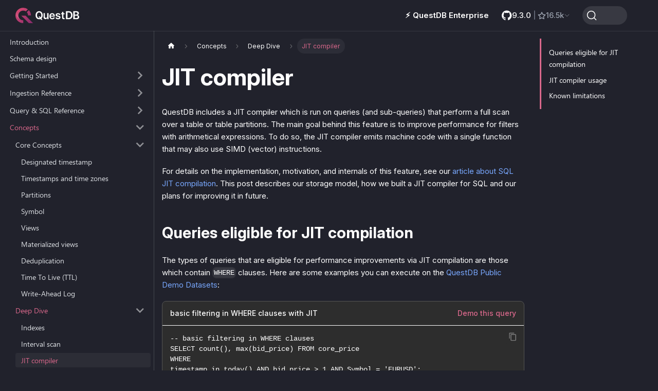

--- FILE ---
content_type: text/html; charset=UTF-8
request_url: https://questdb.com/docs/concepts/deep-dive/jit-compiler/
body_size: 9470
content:
<!doctype html>
<html lang="en">
<head>
<meta charset="utf-8">
<meta name="viewport" content="width=device-width,initial-scale=1,maximum-scale=3">
<meta httpequiv="x-ua-compatible" content="ie=edge">
<meta property="og:type" content="website">
<meta name="author" content="QuestDB">
<meta name="twitter:card" content="summary_large_image">
<meta name="twitter:site" content="@questdb">
<meta name="generator" content="Docusaurus v3.8.1">
<link rel="icon" href="/docs/favicon.ico">
<link rel="icon" href="/docs/favicon.svg" type="image/svg+xml">
<link rel="apple-touch-icon" href="/docs/images/icons/apple-180x180.webp" sizes="180x180">
<meta name="msapplication-config" content="/docs/browserconfig.xml">
<link rel="sitemap" type="application/xml" href="/docs/sitemap.xml">
<link rel="manifest" href="/docs/manifest.webmanifest">
<meta name="theme-color" content="#21222c">
<meta name="apple-mobile-web-app-capable" content="yes">
<meta name="apple-mobile-web-app-status-bar-style" content="#21222c">

<link rel="stylesheet" href="https://cdn.jsdelivr.net/npm/katex@0.13.24/dist/katex.min.css" integrity="sha384-odtC+0UGzzFL/6PNoE8rX/SPcQDXBJ+uRepguP4QkPCm2LBxH3FA3y+fKSiJ+AmM" crossorigin="anonymous">
<script src="https://widget.kapa.ai/kapa-widget.bundle.js" async defer="defer" data-website-id="752e7a80-c213-4acd-b6c3-c3747fbe4ba6" data-project-name="QuestDB" data-project-color="#21222c" data-project-logo="/docs/images/favicon.webp" data-bot-protection-mechanism="hcaptcha" data-modal-header-bg-color="#21222c" data-modal-body-bg-color="#262833" data-modal-border-radius="8px" data-modal-overlay-bg-color="rgba(33, 34, 44, 0.8)" data-modal-header-border-bottom="1px solid #404153" data-modal-y-offset="10vh" data-modal-z-index="9999" data-question-text-color="#ffffff" data-answer-text-color="#ffffff" data-source-link-primary-heading-text-color="#ffffff" data-source-link-secondary-heading-text-color="#9ca3af" data-source-link-bg-color="#262833" data-source-link-hover-bg-color="#404153" data-source-link-border="1px solid #404153" data-button-border="1px solid #c94f74" data-button-border-radius="8px" data-button-text-color="#ffffff" data-query-input-text-color="#000000" data-query-input-placeholder-text-color="#666666" data-query-input-border-color="#404153" data-query-input-focus-border-color="#c94f74" data-submit-query-button-bg-color="#c94f74" data-modal-title-color="#ffffff" data-modal-disclaimer-bg-color="#1e1f2b" data-modal-disclaimer-text-color="#9ca3af" data-hyperlink-color="#c94f74" data-answer-feedback-button-bg-color="transparent" data-answer-feedback-button-border="1px solid #404153" data-answer-feedback-button-text-color="#9ca3af" data-answer-feedback-button-hover-bg-color="#404153" data-answer-feedback-button-active-bg-color="#404153" data-answer-feedback-button-active-text-color="#ffffff" data-answer-feedback-button-border-radius="4px" data-answer-copy-button-bg-color="transparent" data-answer-copy-button-border="1px solid #404153" data-answer-copy-button-text-color="#9ca3af" data-answer-copy-button-hover-bg-color="#404153" data-answer-copy-button-border-radius="4px" data-thread-clear-button-bg-color="transparent" data-thread-clear-button-border="1px solid #404153" data-thread-clear-button-text-color="#9ca3af" data-thread-clear-button-hover-bg-color="#404153" data-thread-clear-button-border-radius="4px" data-example-question-button-bg-color="#1e1f2b" data-example-question-button-border="1px solid #404153" data-example-question-button-text-color="#ffffff" data-example-question-button-hover-bg-color="#404153" data-example-question-button-border-radius="6px" data-example-question-button-box-shadow="0 1px 3px rgba(0, 0, 0, 0.3)" data-search-result-hover-bg-color="#404153" data-search-result-primary-text-color="#ffffff" data-search-result-secondary-text-color="#9ca3af" data-search-ask-ai-cta-text-color="#c94f74" data-search-ask-ai-cta-hover-bg-color="#404153" data-modal-example-questions="How do I create a table?,What is designated timestamp?" data-modal-disclaimer="This AI assistant has access to QuestDB documentation and can help with time series database questions."></script><title data-rh="true">JIT compiler | QuestDB</title><meta data-rh="true" name="viewport" content="width=device-width,initial-scale=1"><meta data-rh="true" name="twitter:card" content="summary_large_image"><meta data-rh="true" property="og:locale" content="en"><meta data-rh="true" name="docusaurus_locale" content="en"><meta data-rh="true" name="docsearch:language" content="en"><meta data-rh="true" property="og:image" content="https://questdb.com/docs/images/og.gif"><meta data-rh="true" property="og:url" content="https://questdb.com/docs/concepts/deep-dive/jit-compiler/"><meta data-rh="true" name="twitter:image" content="https://questdb.com/docs/images/og.gif"><meta data-rh="true" name="google-site-verification" content="YltecND1MYGrcsaQnM7LGSYNdsMDyhEplsq5L_xn-pQ"><meta data-rh="true" name="docusaurus_version" content="current"><meta data-rh="true" name="docusaurus_tag" content="docs-default-current"><meta data-rh="true" name="docsearch:version" content="current"><meta data-rh="true" name="docsearch:docusaurus_tag" content="docs-default-current"><meta data-rh="true" property="og:title" content="JIT compiler | QuestDB"><meta data-rh="true" name="description" content="Documentation for usage of the just-in-time (JIT) SQL compiler in QuestDB. JIT compilation enhances the performance of the system to run SQL queries which contain filters with arithmetical expressions."><meta data-rh="true" property="og:description" content="Documentation for usage of the just-in-time (JIT) SQL compiler in QuestDB. JIT compilation enhances the performance of the system to run SQL queries which contain filters with arithmetical expressions."><link data-rh="true" rel="icon" href="/docs/images/favicon.webp"><link data-rh="true" rel="alternate" href="https://questdb.com/docs/concepts/deep-dive/jit-compiler/" hreflang="en"><link data-rh="true" rel="alternate" href="https://questdb.com/docs/concepts/deep-dive/jit-compiler/" hreflang="x-default"><link data-rh="true" rel="canonical" href="https://questdb.com/docs/concepts/deep-dive/jit-compiler/"><link data-rh="true" rel="preconnect" href="https://QL9L2YL7AQ-dsn.algolia.net" crossorigin="anonymous"><script data-rh="true" type="application/ld+json">{"@context":"https://schema.org","@type":"BreadcrumbList","itemListElement":[{"@type":"ListItem","position":1,"name":"JIT compiler","item":"https://questdb.com/docs/concepts/deep-dive/jit-compiler"}]}</script><link rel="stylesheet" href="/docs/assets/css/styles.d3ad3e39.css">
<script>
        !function(t,e){var o,n,p,r;e.__SV||(window.posthog=e,e._i=[],e.init=function(i,s,a){function g(t,e){var o=e.split(".");2==o.length&&(t=t[o[0]],e=o[1]),t[e]=function(){t.push([e].concat(Array.prototype.slice.call(arguments,0)))}}(p=t.createElement("script")).type="text/javascript",p.async=!0,p.src=s.api_host.replace(".i.posthog.com","-assets.i.posthog.com")+"/static/array.js",(r=t.getElementsByTagName("script")[0]).parentNode.insertBefore(p,r);var u=e;for(void 0!==a?u=e[a]=[]:a="posthog",u.people=u.people||[],u.toString=function(t){var e="posthog";return"posthog"!==a&&(e+="."+a),t||(e+=" (stub)"),e},u.people.toString=function(){return u.toString(1)+".people (stub)"},o="capture identify alias people.set people.set_once set_config register register_once unregister opt_out_capturing has_opted_out_capturing opt_in_capturing reset isFeatureEnabled onFeatureFlags getFeatureFlag getFeatureFlagPayload reloadFeatureFlags group updateEarlyAccessFeatureEnrollment getEarlyAccessFeatures getActiveMatchingSurveys getSurveys getNextSurveyStep onSessionId setPersonProperties".split(" "),n=0;n<o.length;n++)g(u,o[n]);e._i.push([i,s,a])},e.__SV=1)}(document,window.posthog||[]);
        posthog.init('phc_GnFGGyhLRvRDKO6iN6eJRAypiKymw9LGf7GlAtZnaKx',{api_host:'https://us.i.posthog.com',
            })
    </script></head>
<body class="navigation-with-keyboard" itemscope itemtype="http://schema.org/Organization">
<meta itemprop="logo" content="https://questdb.com/images/favicon.webp">
<meta itemprop="name" content="QuestDB: the database for time series">
<meta itemprop="description" content="QuestDB is the world's fastest growing open-source time-series database. It offers massive ingestion throughput, millisecond queries, powerful time-series SQL extensions, and scales well with minimal and maximal hardware. Save costs with better performance and efficiency.">
<meta itemprop="url" content="https://questdb.com">
<meta itemprop="sameAs" content="https://x.com/questdb">
<meta itemprop="sameAs" content="https://www.linkedin.com/company/questdb/">
<meta itemprop="sameAs" content="https://www.crunchbase.com/organization/quest-db">
<meta itemprop="sameAs" content="https://github.com/questdb">
<svg xmlns="http://www.w3.org/2000/svg" style="display: none;"><defs>
<symbol id="theme-svg-external-link" viewBox="0 0 24 24"><path fill="currentColor" d="M21 13v10h-21v-19h12v2h-10v15h17v-8h2zm3-12h-10.988l4.035 4-6.977 7.07 2.828 2.828 6.977-7.07 4.125 4.172v-11z"/></symbol>
</defs></svg>
<script>!function(){var t="dark";var e=function(){try{return new URLSearchParams(window.location.search).get("docusaurus-theme")}catch(t){}}()||function(){try{return window.localStorage.getItem("theme")}catch(t){}}();document.documentElement.setAttribute("data-theme",e||t),document.documentElement.setAttribute("data-theme-choice",e||t)}(),function(){try{const n=new URLSearchParams(window.location.search).entries();for(var[t,e]of n)if(t.startsWith("docusaurus-data-")){var a=t.replace("docusaurus-data-","data-");document.documentElement.setAttribute(a,e)}}catch(t){}}(),document.documentElement.setAttribute("data-announcement-bar-initially-dismissed",function(){try{return"true"===localStorage.getItem("docusaurus.announcement.dismiss")}catch(t){}return!1}())</script><div id="__docusaurus">
<link rel="preload" as="image" href="/docs/images/questdb-logo-navbar.svg"><nav aria-label="Main" class="theme-layout-navbar navbar navbar--fixed-top"><div class="navbar__inner"><div class="theme-layout-navbar-left navbar__items"><button aria-label="Toggle navigation bar" aria-expanded="false" class="navbar__toggle clean-btn" type="button"><svg width="30" height="30" viewBox="0 0 30 30" aria-hidden="true"><path stroke="currentColor" stroke-linecap="round" stroke-miterlimit="10" stroke-width="2" d="M4 7h22M4 15h22M4 23h22"></path></svg></button><a href="https://questdb.com/" target="_blank" rel="noopener noreferrer" class="navbar__brand"><div class="navbar__logo"><img src="/docs/images/questdb-logo-navbar.svg" alt="QuestDB Logo" class="themedComponent_mlkZ themedComponent--light_NVdE"><img src="/docs/images/questdb-logo-navbar.svg" alt="QuestDB Logo" class="themedComponent_mlkZ themedComponent--dark_xIcU"></div><b class="navbar__title text--truncate"></b></a><a href="https://questdb.com/" target="_blank" rel="noopener noreferrer" class="navbar__item navbar__link mobile-only">Return to QuestDB.com</a><a aria-current="page" class="navbar__item navbar__link mobile-only navbar__link--active" href="/docs/">Documentation</a><a href="https://questdb.com/blog/?tag=tutorial" target="_blank" rel="noopener noreferrer" class="navbar__item navbar__link mobile-only">Tutorials</a><a href="https://questdb.com//blog/" target="_blank" rel="noopener noreferrer" class="navbar__item navbar__link mobile-only">Blog</a><a href="https://questdb.com/enterprise/" target="_blank" rel="noopener noreferrer" class="navbar__item navbar__link mobile-only">QuestDB Enterprise</a><a href="https://slack.questdb.com/" target="_blank" rel="noopener noreferrer" class="navbar__item navbar__link mobile-only">Public Slack</a><a href="https://community.questdb.com/" target="_blank" rel="noopener noreferrer" class="navbar__item navbar__link mobile-only">Discourse Community</a><a href="https://github.com/questdb/questdb/" target="_blank" rel="noopener noreferrer" class="navbar__item navbar__link mobile-only">View QuestDB Repo</a></div><div class="theme-layout-navbar-right navbar__items navbar__items--right"><a href="https://questdb.com/enterprise/" target="_self" rel="noopener noreferrer" class="navbar__item navbar__link navbar__enterprise-link font-semibold font-sans font-normal">⚡️ QuestDB Enterprise</a><div class="navbar__item dropdown dropdown--hoverable dropdown--left min-w-fit" style="padding-left:0;padding-right:0"><a href="https://github.com/questdb/questdb/" target="_blank" rel="noopener noreferrer" class="navbar__item navbar__link header-github-link font-semibold font-sans whitespace-nowrap custom-github-link" style="display:flex;align-items:center;gap:8px" aria-label="GitHub latest release"><svg width="20" height="20" viewBox="0 0 28 27" fill="currentColor" xmlns="http://www.w3.org/2000/svg"><path fill-rule="evenodd" clip-rule="evenodd" d="M13.601 0a13.597 13.597 0 00-4.298 26.498c.676.126.928-.295.928-.655 0-.325-.011-1.394-.018-2.531-3.783.822-4.58-1.603-4.58-1.603-.619-1.576-1.51-1.99-1.51-1.99-1.234-.845.092-.827.092-.827 1.366.097 2.085 1.4 2.085 1.4 1.213 2.079 3.181 1.48 3.956 1.126.123-.878.475-1.477.864-1.817-3.01-.34-6.196-1.506-6.196-6.716a5.257 5.257 0 011.403-3.654c-.142-.342-.608-1.725.13-3.602 0 0 1.142-.365 3.74 1.393a12.92 12.92 0 016.81 0c2.585-1.749 3.736-1.393 3.736-1.393.739 1.873.275 3.255.133 3.602a5.255 5.255 0 011.398 3.65c0 5.223-3.18 6.371-6.207 6.71.486.42.92 1.249.92 2.516 0 1.82-.013 3.285-.013 3.731 0 .363.243.786.932.653A13.596 13.596 0 0013.601 0z"></path><path d="M5.154 19.52c-.03.068-.135.088-.225.043s-.156-.137-.124-.205c.031-.067.137-.087.225-.042.088.045.155.137.122.204h.002zm.551.615c-.065.06-.191.032-.279-.063a.207.207 0 01-.038-.281c.067-.061.189-.032.279.063.09.094.106.225.038.281zm.536.783c-.083.059-.225 0-.304-.117-.079-.117-.083-.265 0-.324.084-.058.225 0 .304.115.079.115.084.268 0 .326zm.743.757a.255.255 0 01-.358-.06c-.12-.111-.153-.266-.076-.348.076-.08.225-.06.35.052.127.113.154.266.075.347l.01.009zm1.004.439c-.033.106-.184.155-.34.11-.155-.045-.254-.17-.225-.279.03-.108.185-.157.34-.11.156.047.255.17.225.279zm1.112.081c0 .113-.126.205-.288.207-.162.002-.292-.085-.295-.198-.002-.113.126-.205.29-.207.165-.002.293.088.293.198zm1.036-.175c.02.11-.092.225-.252.252-.16.027-.304-.039-.324-.149-.02-.11.094-.225.252-.252.158-.027.304.038.324.148z"></path></svg><span style="display:flex;align-items:center;gap:4px"><span class="navbar__version-link" style="transition:text-decoration 0.2s ease-in-out;cursor:pointer">9.3.0</span><span style="color:#6b7280;margin:0 4px">|</span><span class="navbar__version-link" style="transition:text-decoration 0.2s ease-in-out;color:#9ca3af;font-size:15px;display:flex;align-items:center;gap:4px;pointer-events:none"><svg class="navbar__star-count-icon" aria-hidden="true" height="16" viewBox="0 0 16 16" version="1.1" width="16" style="fill:#9ca3af;transform:translateY(1px);transition:fill 0.2s ease-in-out"><path d="M8 .25a.75.75 0 0 1 .673.418l1.882 3.815 4.21.612a.75.75 0 0 1 .416 1.279l-3.046 2.97.719 4.192a.751.751 0 0 1-1.088.791L8 12.347l-3.766 1.98a.75.75 0 0 1-1.088-.79l.72-4.194L.818 6.374a.75.75 0 0 1 .416-1.28l4.21-.611L7.327.668A.75.75 0 0 1 8 .25Zm0 2.445L6.615 5.5a.75.75 0 0 1-.564.41l-3.097.45 2.24 2.184a.75.75 0 0 1 .216.664l-.528 3.084 2.769-1.456a.75.75 0 0 1 .698 0l2.77 1.456-.53-3.084a.75.75 0 0 1 .216-.664l2.24-2.183-3.096-.45a.75.75 0 0 1-.564-.41L8 2.694Z"></path></svg>16.5k</span><svg xmlns="http://www.w3.org/2000/svg" fill="none" viewBox="0 0 24 24" stroke-width="1.5" stroke="currentColor" aria-hidden="true" data-slot="icon" style="width:12px;height:12px;color:#9ca3af;transition:color 0.2s ease-in-out"><path stroke-linecap="round" stroke-linejoin="round" d="m19.5 8.25-7.5 7.5-7.5-7.5"></path></svg></span></a><ul class="dropdown__menu" style="width:170px;padding:0.2rem 0.5rem"><li><a href="https://questdb.com/release-notes?ref=docs" target="_self" rel="noopener noreferrer" class="dropdown__link font-semibold">Release Notes</a></li><li><a href="https://github.com/orgs/questdb/projects/1/views/5" target="_blank" rel="noopener noreferrer" class="dropdown__link font-semibold">Roadmap</a></li></ul></div><div class="navbarSearchContainer_Bca1"><button type="button" class="DocSearch DocSearch-Button" aria-label="Search (Command+K)"><span class="DocSearch-Button-Container"><svg width="20" height="20" class="DocSearch-Search-Icon" viewBox="0 0 20 20" aria-hidden="true"><path d="M14.386 14.386l4.0877 4.0877-4.0877-4.0877c-2.9418 2.9419-7.7115 2.9419-10.6533 0-2.9419-2.9418-2.9419-7.7115 0-10.6533 2.9418-2.9419 7.7115-2.9419 10.6533 0 2.9419 2.9418 2.9419 7.7115 0 10.6533z" stroke="currentColor" fill="none" fill-rule="evenodd" stroke-linecap="round" stroke-linejoin="round"></path></svg><span class="DocSearch-Button-Placeholder">Search</span></span><span class="DocSearch-Button-Keys"></span></button></div></div></div><div role="presentation" class="navbar-sidebar__backdrop"></div></nav><div><div class="docsWrapper_hBAB"><button aria-label="Scroll back to top" class="clean-btn theme-back-to-top-button backToTopButton_sjWU" type="button"></button><div class="docRoot_UBD9"><aside class="theme-doc-sidebar-container docSidebarContainer_YfHR"><div class="sidebarViewport_aRkj"><div class="sidebar_njMd"><nav aria-label="Docs sidebar" class="menu thin-scrollbar menu_SIkG menuWithAnnouncementBar_GW3s"><ul class="theme-doc-sidebar-menu menu__list"><li class="theme-doc-sidebar-item-link theme-doc-sidebar-item-link-level-1 menu__list-item"><a class="menu__link menuLink_lqYo" href="/docs/">Introduction</a></li><li class="theme-doc-sidebar-item-link theme-doc-sidebar-item-link-level-1 menu__list-item"><a class="menu__link menuLink_lqYo" href="/docs/schema-design-essentials/">Schema design</a></li><li class="theme-doc-sidebar-item-category theme-doc-sidebar-item-category-level-1 menu__list-item menu__list-item--collapsed"><div class="menu__list-item-collapsible"><a class="menu__link menuLink_z1Pg menu__link--sublist menu__link--sublist-caret" role="button" aria-expanded="false" href="/docs/getting-started/quick-start/">Getting Started</a></div></li><li class="theme-doc-sidebar-item-category theme-doc-sidebar-item-category-level-1 menu__list-item menu__list-item--collapsed"><div class="menu__list-item-collapsible"><a class="menu__link menuLink_z1Pg menu__link--sublist menu__link--sublist-caret" role="button" aria-expanded="false" href="/docs/ingestion/overview/">Ingestion Reference</a></div></li><li class="theme-doc-sidebar-item-category theme-doc-sidebar-item-category-level-1 menu__list-item menu__list-item--collapsed"><div class="menu__list-item-collapsible"><a class="menu__link menuLink_z1Pg menu__link--sublist menu__link--sublist-caret" role="button" aria-expanded="false" href="/docs/query/overview/">Query &amp; SQL Reference</a></div></li><li class="theme-doc-sidebar-item-category theme-doc-sidebar-item-category-level-1 menu__list-item"><div class="menu__list-item-collapsible"><a class="menu__link menuLink_z1Pg menu__link--sublist menu__link--sublist-caret menu__link--active" role="button" aria-expanded="true" href="/docs/concepts/designated-timestamp/">Concepts</a></div><ul class="menu__list"><li class="theme-doc-sidebar-item-category theme-doc-sidebar-item-category-level-2 menu__list-item"><div class="menu__list-item-collapsible"><a class="menu__link menuLink_z1Pg menu__link--sublist menu__link--sublist-caret" role="button" aria-expanded="true" tabindex="0" href="/docs/concepts/designated-timestamp/">Core Concepts</a></div><ul class="menu__list"><li class="theme-doc-sidebar-item-link theme-doc-sidebar-item-link-level-3 menu__list-item"><a class="menu__link menuLink_lqYo" tabindex="0" href="/docs/concepts/designated-timestamp/">Designated timestamp</a></li><li class="theme-doc-sidebar-item-link theme-doc-sidebar-item-link-level-3 menu__list-item"><a class="menu__link menuLink_lqYo" tabindex="0" href="/docs/concepts/timestamps-timezones/">Timestamps and time zones</a></li><li class="theme-doc-sidebar-item-link theme-doc-sidebar-item-link-level-3 menu__list-item"><a class="menu__link menuLink_lqYo" tabindex="0" href="/docs/concepts/partitions/">Partitions</a></li><li class="theme-doc-sidebar-item-link theme-doc-sidebar-item-link-level-3 menu__list-item"><a class="menu__link menuLink_lqYo" tabindex="0" href="/docs/concepts/symbol/">Symbol</a></li><li class="theme-doc-sidebar-item-link theme-doc-sidebar-item-link-level-3 menu__list-item"><a class="menu__link menuLink_lqYo" tabindex="0" href="/docs/concepts/views/">Views</a></li><li class="theme-doc-sidebar-item-link theme-doc-sidebar-item-link-level-3 menu__list-item"><a class="menu__link menuLink_lqYo" tabindex="0" href="/docs/concepts/materialized-views/">Materialized views</a></li><li class="theme-doc-sidebar-item-link theme-doc-sidebar-item-link-level-3 menu__list-item"><a class="menu__link menuLink_lqYo" tabindex="0" href="/docs/concepts/deduplication/">Deduplication</a></li><li class="theme-doc-sidebar-item-link theme-doc-sidebar-item-link-level-3 menu__list-item"><a class="menu__link menuLink_lqYo" tabindex="0" href="/docs/concepts/ttl/">Time To Live (TTL)</a></li><li class="theme-doc-sidebar-item-link theme-doc-sidebar-item-link-level-3 menu__list-item"><a class="menu__link menuLink_lqYo" tabindex="0" href="/docs/concepts/write-ahead-log/">Write-Ahead Log</a></li></ul></li><li class="theme-doc-sidebar-item-category theme-doc-sidebar-item-category-level-2 menu__list-item"><div class="menu__list-item-collapsible"><a class="menu__link menuLink_z1Pg menu__link--sublist menu__link--sublist-caret menu__link--active" role="button" aria-expanded="true" tabindex="0" href="/docs/concepts/deep-dive/indexes/">Deep Dive</a></div><ul class="menu__list"><li class="theme-doc-sidebar-item-link theme-doc-sidebar-item-link-level-3 menu__list-item"><a class="menu__link menuLink_lqYo" tabindex="0" href="/docs/concepts/deep-dive/indexes/">Indexes</a></li><li class="theme-doc-sidebar-item-link theme-doc-sidebar-item-link-level-3 menu__list-item"><a class="menu__link menuLink_lqYo" tabindex="0" href="/docs/concepts/deep-dive/interval-scan/">Interval scan</a></li><li class="theme-doc-sidebar-item-link theme-doc-sidebar-item-link-level-3 menu__list-item"><a class="menu__link menuLink_lqYo menu__link--active" aria-current="page" tabindex="0" href="/docs/concepts/deep-dive/jit-compiler/">JIT compiler</a></li><li class="theme-doc-sidebar-item-link theme-doc-sidebar-item-link-level-3 menu__list-item"><a class="menu__link menuLink_lqYo" tabindex="0" href="/docs/concepts/deep-dive/query-tracing/">Query tracing</a></li><li class="theme-doc-sidebar-item-link theme-doc-sidebar-item-link-level-3 menu__list-item"><a class="menu__link menuLink_lqYo" tabindex="0" href="/docs/concepts/deep-dive/sql-extensions/">SQL extensions</a></li><li class="theme-doc-sidebar-item-link theme-doc-sidebar-item-link-level-3 menu__list-item"><a class="menu__link menuLink_lqYo" tabindex="0" href="/docs/concepts/deep-dive/sql-optimizer-hints/">SQL optimizer hints</a></li><li class="theme-doc-sidebar-item-link theme-doc-sidebar-item-link-level-3 menu__list-item"><a class="menu__link menuLink_lqYo" tabindex="0" href="/docs/concepts/deep-dive/root-directory-structure/">Root directory</a></li></ul></li></ul></li><li class="theme-doc-sidebar-item-category theme-doc-sidebar-item-category-level-1 menu__list-item menu__list-item--collapsed"><div class="menu__list-item-collapsible"><a class="menu__link menuLink_z1Pg menu__link--sublist menu__link--sublist-caret" role="button" aria-expanded="false" href="/docs/architecture/questdb-architecture/">Architecture</a></div></li><li class="theme-doc-sidebar-item-category theme-doc-sidebar-item-category-level-1 menu__list-item menu__list-item--collapsed"><div class="menu__list-item-collapsible"><a class="menu__link menuLink_z1Pg menu__link--sublist menu__link--sublist-caret" role="button" aria-expanded="false" href="/docs/configuration/overview/">Configuration</a></div></li><li class="theme-doc-sidebar-item-category theme-doc-sidebar-item-category-level-1 menu__list-item menu__list-item--collapsed"><div class="menu__list-item-collapsible"><a class="menu__link menuLink_z1Pg menu__link--sublist menu__link--sublist-caret" role="button" aria-expanded="false" href="/docs/security/rbac/">Security</a></div></li><li class="theme-doc-sidebar-item-category theme-doc-sidebar-item-category-level-1 menu__list-item menu__list-item--collapsed"><div class="menu__list-item-collapsible"><a class="menu__link menuLink_z1Pg menu__link--sublist menu__link--sublist-caret" role="button" aria-expanded="false" href="/docs/high-availability/overview/">High Availability</a></div></li><li class="theme-doc-sidebar-item-category theme-doc-sidebar-item-category-level-1 menu__list-item menu__list-item--collapsed"><div class="menu__list-item-collapsible"><a class="menu__link menuLink_z1Pg menu__link--sublist menu__link--sublist-caret" role="button" aria-expanded="false" href="/docs/operations/backup/">Operations</a></div></li><li class="theme-doc-sidebar-item-category theme-doc-sidebar-item-category-level-1 menu__list-item menu__list-item--collapsed"><div class="menu__list-item-collapsible"><a class="menu__link menuLink_z1Pg menu__link--sublist menu__link--sublist-caret" role="button" aria-expanded="false" href="/docs/deployment/docker/">Deployment</a></div></li><li class="theme-doc-sidebar-item-category theme-doc-sidebar-item-category-level-1 menu__list-item menu__list-item--collapsed"><div class="menu__list-item-collapsible"><a class="menu__link menuLink_z1Pg menu__link--sublist menu__link--sublist-caret" role="button" aria-expanded="false" href="/docs/integrations/overview/">Integrations</a></div></li><li class="theme-doc-sidebar-item-category theme-doc-sidebar-item-category-level-1 menu__list-item menu__list-item--collapsed"><div class="menu__list-item-collapsible"><a class="menu__link menuLink_z1Pg menu__link--sublist menu__link--sublist-caret" role="button" aria-expanded="false" href="/docs/tutorials/order-book/">Tutorials</a></div></li><li class="theme-doc-sidebar-item-category theme-doc-sidebar-item-category-level-1 menu__list-item menu__list-item--collapsed"><div class="menu__list-item-collapsible"><a class="menu__link menuLink_z1Pg menu__link--sublist menu__link--sublist-caret" role="button" aria-expanded="false" href="/docs/troubleshooting/faq/">Troubleshooting</a></div></li><li class="theme-doc-sidebar-item-link theme-doc-sidebar-item-link-level-1 menu__list-item"><a href="https://questdb.com/release-notes" target="_blank" rel="noopener noreferrer" class="menu__link menuLink_lqYo menuExternalLink_NnFM">Release Notes<svg width="13.5" height="13.5" aria-hidden="true" class="iconExternalLink_nPIU"><use href="#theme-svg-external-link"></use></svg></a></li></ul></nav></div></div></aside><main class="docMainContainer_TBSr"><div class="container padding-top--md padding-bottom--lg"><div class="row"><div class="col docItemCol_VOVn"><div class="docItemContainer_Djhp"><article><nav class="theme-doc-breadcrumbs breadcrumbsContainer_Z_bl" aria-label="Breadcrumbs"><ul class="breadcrumbs"><li class="breadcrumbs__item"><a aria-label="Home page" class="breadcrumbs__link" href="/docs/"><svg viewBox="0 0 24 24" class="breadcrumbHomeIcon_YNFT"><path d="M10 19v-5h4v5c0 .55.45 1 1 1h3c.55 0 1-.45 1-1v-7h1.7c.46 0 .68-.57.33-.87L12.67 3.6c-.38-.34-.96-.34-1.34 0l-8.36 7.53c-.34.3-.13.87.33.87H5v7c0 .55.45 1 1 1h3c.55 0 1-.45 1-1z" fill="currentColor"></path></svg></a></li><li class="breadcrumbs__item"><span class="breadcrumbs__link">Concepts</span></li><li class="breadcrumbs__item"><span class="breadcrumbs__link">Deep Dive</span></li><li class="breadcrumbs__item breadcrumbs__item--active"><span class="breadcrumbs__link">JIT compiler</span></li></ul></nav><div class="tocCollapsible_ETCw theme-doc-toc-mobile tocMobile_ITEo"><button type="button" class="clean-btn tocCollapsibleButton_TO0P">On this page</button></div><div class="theme-doc-markdown markdown"><header><h1>JIT compiler</h1></header><p>QuestDB includes a JIT compiler which is run on queries (and sub-queries) that
perform a full scan over a table or table partitions. The main goal behind this
feature is to improve performance for filters with arithmetical expressions. To
do so, the JIT compiler emits machine code with a single function that may also
use SIMD (vector) instructions.</p>
<p>For details on the implementation, motivation, and internals of this feature,
see our <a href="https://questdb.com/blog/2022/01/12/jit-sql-compiler">article about SQL JIT compilation</a>.
This post describes our storage model, how we built a JIT compiler for SQL and
our plans for improving it in future.</p>
<h2 class="anchor anchorWithStickyNavbar_LWe7" id="queries-eligible-for-jit-compilation">Queries eligible for JIT compilation<a href="#queries-eligible-for-jit-compilation" class="hash-link" aria-label="Direct link to Queries eligible for JIT compilation" title="Direct link to Queries eligible for JIT compilation">​</a></h2>
<p>The types of queries that are eligible for performance improvements via JIT
compilation are those which contain <code>WHERE</code> clauses. Here are some examples
you can execute on the <a href="https://demo.questdb.io" rel="">QuestDB Public Demo Datasets</a>:</p>
<div class="language-questdb-sql codeBlockContainer_APcc theme-code-block" style="--prism-color:#ffffff;--prism-background-color:#2d2d2d"><div class="codeBlockTitle_P25_"><span>basic filtering in WHERE clauses with JIT</span><a href="https://demo.questdb.io/?query=--%20basic%20filtering%20in%20WHERE%20clauses%0ASELECT%20count()%2C%20max(bid_price)%20FROM%20core_price%0AWHERE%0Atimestamp%20in%20today()%20AND%20bid_price%20%3E%201%20AND%20Symbol%20%3D%20&#x27;EURUSD&#x27;%3B&amp;executeQuery=true" class="demoLink_Z4SZ" target="_blank" rel="noopener noreferrer">Demo this query</a></div><div class="codeBlockContent_m3Ux"><pre tabindex="0" class="prism-code language-questdb-sql codeBlock_qGQc thin-scrollbar" style="color:#ffffff;background-color:#2d2d2d"><code class="codeBlockLines_p187"><span class="token-line" style="color:#ffffff"><span class="token plain">-- basic filtering in WHERE clauses</span><br></span><span class="token-line" style="color:#ffffff"><span class="token plain">SELECT count(), max(bid_price) FROM core_price</span><br></span><span class="token-line" style="color:#ffffff"><span class="token plain">WHERE</span><br></span><span class="token-line" style="color:#ffffff"><span class="token plain">timestamp in today() AND bid_price &gt; 1 AND Symbol = &#x27;EURUSD&#x27;;</span><br></span></code></pre><div class="buttonGroup_6DOT"><button type="button" aria-label="Copy code to clipboard" title="Copy" class="clean-btn"><span class="copyButtonIcons_FhaS" aria-hidden="true"><svg viewBox="0 0 24 24" class="copyButtonIcon_phi_"><path fill="currentColor" d="M19,21H8V7H19M19,5H8A2,2 0 0,0 6,7V21A2,2 0 0,0 8,23H19A2,2 0 0,0 21,21V7A2,2 0 0,0 19,5M16,1H4A2,2 0 0,0 2,3V17H4V3H16V1Z"></path></svg><svg viewBox="0 0 24 24" class="copyButtonSuccessIcon_FfTR"><path fill="currentColor" d="M21,7L9,19L3.5,13.5L4.91,12.09L9,16.17L19.59,5.59L21,7Z"></path></svg></span></button></div></div></div>
<div class="language-questdb-sql codeBlockContainer_APcc theme-code-block" style="--prism-color:#ffffff;--prism-background-color:#2d2d2d"><div class="codeBlockTitle_P25_"><span>Filtering and aggregating with JIT</span><a href="https://demo.questdb.io/?query=--%20sub-queries%0AEXPLAIN%20SELECT%20symbol%2C%20count()%2C%20max(bid_price)%20FROM%20core_price%0AWHERE%20timestamp%20in%20today()%20AND%20bid_price%20%3E%201%3B&amp;executeQuery=true" class="demoLink_Z4SZ" target="_blank" rel="noopener noreferrer">Demo this query</a></div><div class="codeBlockContent_m3Ux"><pre tabindex="0" class="prism-code language-questdb-sql codeBlock_qGQc thin-scrollbar" style="color:#ffffff;background-color:#2d2d2d"><code class="codeBlockLines_p187"><span class="token-line" style="color:#ffffff"><span class="token plain">-- sub-queries</span><br></span><span class="token-line" style="color:#ffffff"><span class="token plain">EXPLAIN SELECT symbol, count(), max(bid_price) FROM core_price</span><br></span><span class="token-line" style="color:#ffffff"><span class="token plain">WHERE timestamp in today() AND bid_price &gt; 1;</span><br></span></code></pre><div class="buttonGroup_6DOT"><button type="button" aria-label="Copy code to clipboard" title="Copy" class="clean-btn"><span class="copyButtonIcons_FhaS" aria-hidden="true"><svg viewBox="0 0 24 24" class="copyButtonIcon_phi_"><path fill="currentColor" d="M19,21H8V7H19M19,5H8A2,2 0 0,0 6,7V21A2,2 0 0,0 8,23H19A2,2 0 0,0 21,21V7A2,2 0 0,0 19,5M16,1H4A2,2 0 0,0 2,3V17H4V3H16V1Z"></path></svg><svg viewBox="0 0 24 24" class="copyButtonSuccessIcon_FfTR"><path fill="currentColor" d="M21,7L9,19L3.5,13.5L4.91,12.09L9,16.17L19.59,5.59L21,7Z"></path></svg></span></button></div></div></div>
<h2 class="anchor anchorWithStickyNavbar_LWe7" id="jit-compiler-usage">JIT compiler usage<a href="#jit-compiler-usage" class="hash-link" aria-label="Direct link to JIT compiler usage" title="Direct link to JIT compiler usage">​</a></h2>
<p>The JIT compiler is enabled by default for QuestDB 6.3 onwards. If you wish to
disable it, change the <code>cairo.sql.jit.mode</code> setting in the
<a rel="" href="/docs/configuration/overview/">server configuration</a> file from <code>on</code> to <code>off</code>:</p>
<div class="language-ini codeBlockContainer_APcc theme-code-block" style="--prism-color:#ffffff;--prism-background-color:#2d2d2d"><div class="codeBlockTitle_P25_"><span>path/to/server.conf</span></div><div class="codeBlockContent_m3Ux"><pre tabindex="0" class="prism-code language-ini codeBlock_qGQc thin-scrollbar" style="color:#ffffff;background-color:#2d2d2d"><code class="codeBlockLines_p187"><span class="token-line" style="color:#ffffff"><span class="token plain">cairo.sql.jit.mode=off</span><br></span></code></pre><div class="buttonGroup_6DOT"><button type="button" aria-label="Copy code to clipboard" title="Copy" class="clean-btn"><span class="copyButtonIcons_FhaS" aria-hidden="true"><svg viewBox="0 0 24 24" class="copyButtonIcon_phi_"><path fill="currentColor" d="M19,21H8V7H19M19,5H8A2,2 0 0,0 6,7V21A2,2 0 0,0 8,23H19A2,2 0 0,0 21,21V7A2,2 0 0,0 19,5M16,1H4A2,2 0 0,0 2,3V17H4V3H16V1Z"></path></svg><svg viewBox="0 0 24 24" class="copyButtonSuccessIcon_FfTR"><path fill="currentColor" d="M21,7L9,19L3.5,13.5L4.91,12.09L9,16.17L19.59,5.59L21,7Z"></path></svg></span></button></div></div></div>
<p>Embedded API users are able to enable or disable the compiler globally by
providing their <code>CairoConfiguration</code> implementation. Alternatively, JIT
compilation can be changed for a single query by using the
<code>SqlExecutionContext#setJitMode</code> method. The latter may look like the following:</p>
<div class="language-java codeBlockContainer_APcc theme-code-block" style="--prism-color:#ffffff;--prism-background-color:#2d2d2d"><div class="codeBlockContent_m3Ux"><pre tabindex="0" class="prism-code language-java codeBlock_qGQc thin-scrollbar" style="color:#ffffff;background-color:#2d2d2d"><code class="codeBlockLines_p187"><span class="token-line" style="color:#ffffff"><span class="token plain">final CairoConfiguration configuration = new DefaultCairoConfiguration(temp.getRoot().getAbsolutePath());</span><br></span><span class="token-line" style="color:#ffffff"><span class="token plain">try (CairoEngine engine = new CairoEngine(configuration)) {</span><br></span><span class="token-line" style="color:#ffffff"><span class="token plain">    final SqlExecutionContextImpl ctx = new SqlExecutionContextImpl(engine, 1);</span><br></span><span class="token-line" style="color:#ffffff"><span class="token plain">    // Enable SQL JIT compiler</span><br></span><span class="token-line" style="color:#ffffff"><span class="token plain">    ctx.setJitMode(SqlJitMode.JIT_MODE_ENABLED);</span><br></span><span class="token-line" style="color:#ffffff"><span class="token plain">    // Subsequent query execution (called as usual) with have JIT enabled</span><br></span><span class="token-line" style="color:#ffffff"><span class="token plain">    try (SqlCompiler compiler = new SqlCompiler(engine)) {</span><br></span><span class="token-line" style="color:#ffffff"><span class="token plain">        try (RecordCursorFactory factory = compiler.compile(&quot;abc&quot;, ctx).getRecordCursorFactory()) {</span><br></span><span class="token-line" style="color:#ffffff"><span class="token plain">            try (RecordCursor cursor = factory.getCursor(ctx)) {</span><br></span><span class="token-line" style="color:#ffffff"><span class="token plain">                // ...</span><br></span><span class="token-line" style="color:#ffffff"><span class="token plain">            }</span><br></span><span class="token-line" style="color:#ffffff"><span class="token plain">        }</span><br></span><span class="token-line" style="color:#ffffff"><span class="token plain">    }</span><br></span><span class="token-line" style="color:#ffffff"><span class="token plain">}</span><br></span></code></pre><div class="buttonGroup_6DOT"><button type="button" aria-label="Copy code to clipboard" title="Copy" class="clean-btn"><span class="copyButtonIcons_FhaS" aria-hidden="true"><svg viewBox="0 0 24 24" class="copyButtonIcon_phi_"><path fill="currentColor" d="M19,21H8V7H19M19,5H8A2,2 0 0,0 6,7V21A2,2 0 0,0 8,23H19A2,2 0 0,0 21,21V7A2,2 0 0,0 19,5M16,1H4A2,2 0 0,0 2,3V17H4V3H16V1Z"></path></svg><svg viewBox="0 0 24 24" class="copyButtonSuccessIcon_FfTR"><path fill="currentColor" d="M21,7L9,19L3.5,13.5L4.91,12.09L9,16.17L19.59,5.59L21,7Z"></path></svg></span></button></div></div></div>
<p>Server logs should contain references to <code>SQL JIT compiler mode</code>:</p>
<div class="language-log codeBlockContainer_APcc theme-code-block" style="--prism-color:#ffffff;--prism-background-color:#2d2d2d"><div class="codeBlockContent_m3Ux"><pre tabindex="0" class="prism-code language-log codeBlock_qGQc thin-scrollbar" style="color:#ffffff;background-color:#2d2d2d"><code class="codeBlockLines_p187"><span class="token-line" style="color:#ffffff"><span class="token plain">2021-12-16T09:25:34.472450Z A server-main SQL JIT compiler mode: on</span><br></span></code></pre><div class="buttonGroup_6DOT"><button type="button" aria-label="Copy code to clipboard" title="Copy" class="clean-btn"><span class="copyButtonIcons_FhaS" aria-hidden="true"><svg viewBox="0 0 24 24" class="copyButtonIcon_phi_"><path fill="currentColor" d="M19,21H8V7H19M19,5H8A2,2 0 0,0 6,7V21A2,2 0 0,0 8,23H19A2,2 0 0,0 21,21V7A2,2 0 0,0 19,5M16,1H4A2,2 0 0,0 2,3V17H4V3H16V1Z"></path></svg><svg viewBox="0 0 24 24" class="copyButtonSuccessIcon_FfTR"><path fill="currentColor" d="M21,7L9,19L3.5,13.5L4.91,12.09L9,16.17L19.59,5.59L21,7Z"></path></svg></span></button></div></div></div>
<p>Due to certain limitations noted below, JIT compilation won&#x27;t take place for all
queries. To understand whether JIT compilation took place for a query, one will
see something similar in the server logs:</p>
<div class="language-log codeBlockContainer_APcc theme-code-block" style="--prism-color:#ffffff;--prism-background-color:#2d2d2d"><div class="codeBlockContent_m3Ux"><pre tabindex="0" class="prism-code language-log codeBlock_qGQc thin-scrollbar" style="color:#ffffff;background-color:#2d2d2d"><code class="codeBlockLines_p187"><span class="token-line" style="color:#ffffff"><span class="token plain">2021-12-16T09:35:01.738910Z I i.q.g.SqlCompiler plan [q=`select-group-by count() count from (select [usage_user] from cpu timestamp (timestamp) where usage_user &gt; 75)`, fd=73]</span><br></span><span class="token-line" style="color:#ffffff"><span class="token plain">2021-12-16T09:35:01.742777Z I i.q.g.SqlCodeGenerator JIT enabled for (sub)query [tableName=cpu, fd=73]</span><br></span></code></pre><div class="buttonGroup_6DOT"><button type="button" aria-label="Copy code to clipboard" title="Copy" class="clean-btn"><span class="copyButtonIcons_FhaS" aria-hidden="true"><svg viewBox="0 0 24 24" class="copyButtonIcon_phi_"><path fill="currentColor" d="M19,21H8V7H19M19,5H8A2,2 0 0,0 6,7V21A2,2 0 0,0 8,23H19A2,2 0 0,0 21,21V7A2,2 0 0,0 19,5M16,1H4A2,2 0 0,0 2,3V17H4V3H16V1Z"></path></svg><svg viewBox="0 0 24 24" class="copyButtonSuccessIcon_FfTR"><path fill="currentColor" d="M21,7L9,19L3.5,13.5L4.91,12.09L9,16.17L19.59,5.59L21,7Z"></path></svg></span></button></div></div></div>
<h2 class="anchor anchorWithStickyNavbar_LWe7" id="known-limitations">Known limitations<a href="#known-limitations" class="hash-link" aria-label="Direct link to Known limitations" title="Direct link to Known limitations">​</a></h2>
<p>The current implementation of the JIT SQL compiler has a number of limitations:</p>
<ul>
<li>Only x86-64 CPUs are currently supported.</li>
<li>Vectorized filter execution requires AVX2 instruction set.</li>
<li>Filters with any SQL function, such as <code>now()</code>, or <code>abs()</code>, or <code>round()</code>, are
not supported.</li>
<li>Filters with any pseudo-function or operator, such as <code>in()</code> on symbol column,
or <code>between</code> on non-designated timestamp column, or <code>within</code> on geohash
column, are not supported.</li>
<li>Only the following arithmetic operations are allowed to be present in the
filter: <code>+</code>, <code>-</code>, <code>*</code>, <code>/</code>.</li>
<li>Only filters with fixed-size columns are supported: BOOLEAN, BYTE, GEOBYTE,
SHORT, GEOSHORT, CHAR, INT, GEOINT, SYMBOL, FLOAT, LONG, GEOLONG, DATE,
TIMESTAMP, DOUBLE, UUID.</li>
</ul></div><footer class="theme-doc-footer docusaurus-mt-lg"><div class="row margin-top--sm theme-doc-footer-edit-meta-row"><div class="col"><a href="https://github.com/questdb/documentation/edit/main/documentation/concepts/deep-dive/jit-compiler.md" target="_blank" rel="noopener noreferrer" class="theme-edit-this-page"><svg fill="currentColor" height="20" width="20" viewBox="0 0 40 40" class="iconEdit_Z9Sw" aria-hidden="true"><g><path d="m34.5 11.7l-3 3.1-6.3-6.3 3.1-3q0.5-0.5 1.2-0.5t1.1 0.5l3.9 3.9q0.5 0.4 0.5 1.1t-0.5 1.2z m-29.5 17.1l18.4-18.5 6.3 6.3-18.4 18.4h-6.3v-6.2z"></path></g></svg>Edit this page</a></div><div class="col lastUpdated_JAkA"></div></div></footer></article><nav class="docusaurus-mt-lg pagination-nav" aria-label="Docs pages"><a class="pagination-nav__link pagination-nav__link--prev" href="/docs/concepts/deep-dive/interval-scan/"><div class="pagination-nav__sublabel">Previous</div><div class="pagination-nav__label">Interval scan</div></a><a class="pagination-nav__link pagination-nav__link--next" href="/docs/concepts/deep-dive/query-tracing/"><div class="pagination-nav__sublabel">Next</div><div class="pagination-nav__label">Query tracing</div></a></nav></div></div><div class="col col--3"><div class="tableOfContents_bqdL thin-scrollbar theme-doc-toc-desktop"><ul class="table-of-contents table-of-contents__left-border"><li><a href="#queries-eligible-for-jit-compilation" class="table-of-contents__link toc-highlight">Queries eligible for JIT compilation</a></li><li><a href="#jit-compiler-usage" class="table-of-contents__link toc-highlight">JIT compiler usage</a></li><li><a href="#known-limitations" class="table-of-contents__link toc-highlight">Known limitations</a></li></ul></div></div></div></div></main></div></div></div><footer class="root_DvgA"><div class="border_YoPE"><div class="community_bmX2"><p class="communityText_jX3N">Need a hand? Join our vibrant<!-- --> <a href="https://slack.questdb.com/" class="communityLink_V4eJ">public Slack</a> <!-- -->and<!-- --> <a href="https://community.questdb.com" class="communityLink_V4eJ">Discourse forum</a> <!-- -->communities.</p></div><div class="bottom_T_7l"><span>Copyright © 2026 QuestDB</span><div class="rightLinks_p_4C"><a class="link_vSFW" href="/privacy-notice/">Privacy</a><a class="link_vSFW" href="/terms/">Terms</a></div></div></div></footer></div>
<script src="/docs/assets/js/runtime~main.e408c5b1.js" defer="defer"></script>
<script src="/docs/assets/js/main.54593fa2.js" defer="defer"></script>
<script>"dark"!==localStorage.getItem("theme")&&(window.localStorage.removeItem("theme"),document.documentElement.setAttribute("data-theme","dark"))</script>
</body>
</html>

--- FILE ---
content_type: application/javascript; charset=UTF-8
request_url: https://questdb.com/docs/assets/js/1470.c8704859.js
body_size: 1607
content:
"use strict";(self.webpackChunkdocumentation=self.webpackChunkdocumentation||[]).push([["1470"],{57829:function(n,t,e){e.r(t),e.d(t,{Workbox:()=>d,WorkboxEvent:()=>u,messageSW:()=>r});try{self["workbox:window:7.2.0"]&&_()}catch(n){}function r(n,t){return new Promise(function(e){var r=new MessageChannel;r.port1.onmessage=function(n){e(n.data)},n.postMessage(t,[r.port2])})}function i(n,t){for(var e=0;e<t.length;e++){var r=t[e];r.enumerable=r.enumerable||!1,r.configurable=!0,"value"in r&&(r.writable=!0),Object.defineProperty(n,function(n){var t=function(n,t){if("object"!=typeof n||!n)return n;var e=n[Symbol.toPrimitive];if(void 0!==e){var r=e.call(n,t||"default");if("object"!=typeof r)return r;throw TypeError("@@toPrimitive must return a primitive value.")}return("string"===t?String:Number)(n)}(n,"string");return"symbol"==typeof t?t:t+""}(r.key),r)}}function o(n,t){return(o=Object.setPrototypeOf?Object.setPrototypeOf.bind():function(n,t){return n.__proto__=t,n})(n,t)}function a(n,t){(null==t||t>n.length)&&(t=n.length);for(var e=0,r=Array(t);e<t;e++)r[e]=n[e];return r}try{self["workbox:core:7.2.0"]&&_()}catch(n){}var s=function(){var n=this;this.promise=new Promise(function(t,e){n.resolve=t,n.reject=e})};function c(n,t){var e=location.href;return new URL(n,e).href===new URL(t,e).href}var u=function(n,t){this.type=n,Object.assign(this,t)};function f(n,t,e){return e?t?t(n):n:(n&&n.then||(n=Promise.resolve(n)),t?n.then(t):n)}function v(){}var l={type:"SKIP_WAITING"};function h(n,t){if(!t)return n&&n.then?n.then(v):Promise.resolve()}var d=function(n){function t(t,e){var r,i;return void 0===e&&(e={}),(r=n.call(this)||this).nn={},r.tn=0,r.rn=new s,r.en=new s,r.on=new s,r.un=0,r.an=new Set,r.cn=function(){var n=r.fn,t=n.installing;r.tn>0||!c(t.scriptURL,r.sn.toString())||performance.now()>r.un+6e4?(r.vn=t,n.removeEventListener("updatefound",r.cn)):(r.hn=t,r.an.add(t),r.rn.resolve(t)),++r.tn,t.addEventListener("statechange",r.ln)},r.ln=function(n){var t=r.fn,e=n.target,i=e.state,o=e===r.vn,a={sw:e,isExternal:o,originalEvent:n};!o&&r.mn&&(a.isUpdate=!0),r.dispatchEvent(new u(i,a)),"installed"===i?r.wn=self.setTimeout(function(){"installed"===i&&t.waiting===e&&r.dispatchEvent(new u("waiting",a))},200):"activating"===i&&(clearTimeout(r.wn),o||r.en.resolve(e))},r.yn=function(n){var t=r.hn,e=t!==navigator.serviceWorker.controller;r.dispatchEvent(new u("controlling",{isExternal:e,originalEvent:n,sw:t,isUpdate:r.mn})),e||r.on.resolve(t)},i=function(n){var t=n.data,e=n.ports,i=n.source;return f(r.getSW(),function(){r.an.has(i)&&r.dispatchEvent(new u("message",{data:t,originalEvent:n,ports:e,sw:i}))})},r.gn=function(){for(var n=[],t=0;t<arguments.length;t++)n[t]=arguments[t];try{return Promise.resolve(i.apply(this,n))}catch(n){return Promise.reject(n)}},r.sn=t,r.nn=e,navigator.serviceWorker.addEventListener("message",r.gn),r}t.prototype=Object.create(n.prototype),t.prototype.constructor=t,o(t,n);var e,a,v=t.prototype;return v.register=function(n){var t=(void 0===n?{}:n).immediate,e=void 0!==t&&t;try{var r,i,o,a=this;return f((r=function(){if(!e&&"complete"!==document.readyState)return h(new Promise(function(n){return window.addEventListener("load",n)}))},i=function(){return a.mn=!!navigator.serviceWorker.controller,a.dn=a.pn(),f(a.bn(),function(n){a.fn=n,a.dn&&(a.hn=a.dn,a.en.resolve(a.dn),a.on.resolve(a.dn),a.dn.addEventListener("statechange",a.ln,{once:!0}));var t=a.fn.waiting;return t&&c(t.scriptURL,a.sn.toString())&&(a.hn=t,Promise.resolve().then(function(){a.dispatchEvent(new u("waiting",{sw:t,wasWaitingBeforeRegister:!0}))}).then(function(){})),a.hn&&(a.rn.resolve(a.hn),a.an.add(a.hn)),a.fn.addEventListener("updatefound",a.cn),navigator.serviceWorker.addEventListener("controllerchange",a.yn),a.fn})},(o=r())&&o.then?o.then(i):i(o)))}catch(n){return Promise.reject(n)}},v.update=function(){try{return this.fn?f(h(this.fn.update())):f()}catch(n){return Promise.reject(n)}},v.getSW=function(){return void 0!==this.hn?Promise.resolve(this.hn):this.rn.promise},v.messageSW=function(n){try{return f(this.getSW(),function(t){return r(t,n)})}catch(n){return Promise.reject(n)}},v.messageSkipWaiting=function(){this.fn&&this.fn.waiting&&r(this.fn.waiting,l)},v.pn=function(){var n=navigator.serviceWorker.controller;return n&&c(n.scriptURL,this.sn.toString())?n:void 0},v.bn=function(){try{var n=this;return f(function(n,t){try{var e=n()}catch(n){return t(n)}return e&&e.then?e.then(void 0,t):e}(function(){return f(navigator.serviceWorker.register(n.sn,n.nn),function(t){return n.un=performance.now(),t})},function(n){throw n}))}catch(n){return Promise.reject(n)}},e=[{key:"active",get:function(){return this.en.promise}},{key:"controlling",get:function(){return this.on.promise}}],i(t.prototype,e),a&&i(t,a),Object.defineProperty(t,"prototype",{writable:!1}),t}(function(){function n(){this.Pn=new Map}var t=n.prototype;return t.addEventListener=function(n,t){this.jn(n).add(t)},t.removeEventListener=function(n,t){this.jn(n).delete(t)},t.dispatchEvent=function(n){n.target=this;for(var t,e=function(n,t){var e="undefined"!=typeof Symbol&&n[Symbol.iterator]||n["@@iterator"];if(e)return(e=e.call(n)).next.bind(e);if(Array.isArray(n)||(e=function(n,t){if(n){if("string"==typeof n)return a(n,void 0);var e=Object.prototype.toString.call(n).slice(8,-1);return"Object"===e&&n.constructor&&(e=n.constructor.name),"Map"===e||"Set"===e?Array.from(n):"Arguments"===e||/^(?:Ui|I)nt(?:8|16|32)(?:Clamped)?Array$/.test(e)?a(n,void 0):void 0}}(n))){e&&(n=e);var r=0;return function(){return r>=n.length?{done:!0}:{done:!1,value:n[r++]}}}throw TypeError("Invalid attempt to iterate non-iterable instance.\nIn order to be iterable, non-array objects must have a [Symbol.iterator]() method.")}(this.jn(n.type));!(t=e()).done;)(0,t.value)(n)},t.jn=function(n){return this.Pn.has(n)||this.Pn.set(n,new Set),this.Pn.get(n)},n}())}}]);

--- FILE ---
content_type: image/svg+xml
request_url: https://questdb.com/docs/images/questdb-logo-navbar.svg
body_size: 1312
content:
<svg xmlns="http://www.w3.org/2000/svg" xmlns:xlink="http://www.w3.org/1999/xlink" viewBox="0 0 95 23"><defs><path id="a" fill-opacity=".6" d="M0 0h95v23H0z"/></defs><defs><linearGradient id="f" x1="323.795" x2="72.114" y1="283.316" y2="22.646" gradientTransform="scale(.08058 .08127)" gradientUnits="userSpaceOnUse"><stop offset="0" stop-color="#892c6c"/><stop offset="1" stop-color="#d14671"/></linearGradient><linearGradient id="g" x1="57.988" x2="318.658" y1="17.51" y2="279.464" gradientTransform="scale(.08058 .08127)" gradientUnits="userSpaceOnUse"><stop offset="0" stop-color="#c34170"/><stop offset="1" stop-color="#8b2c6c"/></linearGradient><linearGradient id="i" x1="312.238" x2="46.432" y1="276.898" y2="17.512" gradientTransform="scale(.08058 .08127)" gradientUnits="userSpaceOnUse"><stop offset="0" stop-color="#882b6b"/><stop offset="1" stop-color="#cf4671"/></linearGradient><linearGradient id="d" x1="34.713" x2="70.973" y1="192.381" y2="89.576" gradientTransform="scale(.08058 .08127)" gradientUnits="userSpaceOnUse"><stop offset="0" stop-color="#fff" stop-opacity=".38"/><stop offset=".86" stop-color="#fff" stop-opacity=".012"/><stop offset="1" stop-color="#fff" stop-opacity="0"/></linearGradient><clipPath id="e"><path d="M.016.066H19v22.922H.016zm0 0"/></clipPath><clipPath id="h"><path d="M8 11h18.352v11.988H8zm0 0"/></clipPath><clipPath id="j"><path d="M.016.066h26.336v22.922H.016zm0 0"/></clipPath><clipPath id="c"><use xlink:href="#a"/></clipPath><filter id="b" width="100%" height="100%" x="0%" y="0%" filterUnits="objectBoundingBox"><feColorMatrix in="SourceGraphic" values="0 0 0 0 1 0 0 0 0 1 0 0 0 0 1 0 0 0 1 0"/></filter><mask id="k"><g filter="url(#b)"><use fill-opacity=".6" xlink:href="#a"/></g></mask><g id="l" clip-path="url(#c)"><path fill="url(#d)" d="M1.543 5.809c-2.793 8.02 5.55 11.367 5.55 11.367-.894-.66-2.011-2.207-2.347-3.313-.707-2.281-.484-4.082.672-6.07"/></g></defs><path id="text" d="M79.29 17.137c3.593 0 5.722-2.25 5.722-5.989 0-3.722-2.13-5.964-5.64-5.964h-4.075v11.953zm-1.86-1.871V7.059h1.82c2.395 0 3.64 1.355 3.64 4.09 0 2.75-1.245 4.117-3.703 4.117zm8.777 1.87h4.77c2.699 0 4.023-1.394 4.023-3.253 0-1.809-1.266-2.871-2.52-2.938v-.117c1.149-.273 2.06-1.09 2.06-2.543 0-1.781-1.267-3.101-3.821-3.101h-4.512zm2.133-1.808v-3.5h2.355c1.317 0 2.133.817 2.133 1.883 0 .953-.644 1.617-2.191 1.617zm0-5.058V6.973h2.16c1.254 0 1.906.668 1.906 1.593 0 1.047-.844 1.704-1.953 1.704zm-47.719.906c0-3.785-2.277-6.016-5.305-6.016-3.03 0-5.304 2.23-5.304 6.016 0 3.777 2.273 6.012 5.304 6.012.735 0 1.422-.133 2.047-.383l.953 1.226h2.028l-1.602-2.078c1.16-1.031 1.88-2.66 1.88-4.777zm-6.016 1.918l1.563 2.082a3.2 3.2 0 01-.852.11c-1.879 0-3.203-1.45-3.203-4.11 0-2.664 1.325-4.113 3.203-4.113 1.883 0 3.204 1.449 3.204 4.113 0 1.437-.387 2.52-1.04 3.21l-.98-1.292zm12.75.086c0 1.336-.94 2-1.843 2-.98 0-1.633-.703-1.633-1.82V8.09h-2.04v5.59c0 2.11 1.165 3.367 2.868 3.367 1.297 0 2.227-.754 2.621-1.738h.09v1.738h1.977V8.09h-2.04zm7.45 4.02c2.02 0 3.406-1 3.765-2.528l-1.906-.219c-.273.746-.953 1.133-1.832 1.133-1.316 0-2.191-.879-2.207-2.383h6.031v-.633c0-3.082-1.828-4.437-3.957-4.437-2.48 0-4.097 1.847-4.097 4.554 0 2.758 1.593 4.512 4.203 4.512zm-2.176-5.391c.062-1.121.879-2.063 2.098-2.063 1.171 0 1.96.867 1.972 2.063zm14.316-1.243c-.28-1.484-1.453-2.433-3.48-2.433-2.086 0-3.508 1.039-3.5 2.664-.008 1.281.77 2.125 2.433 2.476l1.477.313c.797.176 1.168.504 1.168 1 0 .602-.645 1.05-1.613 1.05-.934 0-1.543-.41-1.72-1.198l-1.987.195c.254 1.61 1.59 2.566 3.715 2.566 2.164 0 3.69-1.136 3.695-2.8-.004-1.254-.801-2.02-2.434-2.38l-1.476-.32c-.88-.199-1.23-.508-1.223-1.015-.008-.594.64-1.008 1.492-1.008.942 0 1.438.52 1.594 1.097zm6.215-2.32h-1.71V6.145h-2.04v2.101h-1.226v1.602h1.226v4.882c-.012 1.653 1.172 2.461 2.707 2.418.578-.02.98-.132 1.2-.207l-.344-1.617a2.604 2.604 0 01-.598.078c-.512 0-.926-.18-.926-1.015v-4.54h1.711zm0 0" fill="#fff"/><g clip-path="url(#e)"><path fill="url(#f)" d="M4.336 11.508c0-3.973 3.242-7.172 7.266-7.172 1.453 0 2.793.402 3.91 1.14l3.129-3.054A11.63 11.63 0 0011.6.066C5.196.066.017 5.18.017 11.508c0 6.332 5.18 11.445 11.586 11.445v-4.27c-4.024 0-7.266-3.199-7.266-7.175zm0 0"/></g><path fill="url(#g)" d="M18.863 11.508h4.32c0-3.016-1.19-5.774-3.128-7.836L17 6.692a7.192 7.192 0 011.863 4.816zm0 0"/><g clip-path="url(#h)"><path fill="url(#i)" d="M15.14 11.879H8.77l11.25 11.11 6.332-.036zm0 0"/></g><g clip-path="url(#j)"><use mask="url(#k)" xlink:href="#l"/></g></svg> 

--- FILE ---
content_type: application/javascript; charset=UTF-8
request_url: https://questdb.com/docs/assets/js/5e95c892.1ecf96b9.js
body_size: -176
content:
"use strict";(self.webpackChunkdocumentation=self.webpackChunkdocumentation||[]).push([["3432"],{41431:function(e,n,s){s.r(n),s.d(n,{default:()=>d}),s(67294);var t=s(67026),u=s(64994),c=s(34036),r=s(18790),a=s(77278),o=s(85893);function d(e){return(0,o.jsx)(u.FG,{className:(0,t.Z)(c.k.wrapper.docsPages),children:(0,o.jsx)(a.Z,{children:(0,r.H)(e.route.routes)})})}}}]);

--- FILE ---
content_type: application/javascript; charset=UTF-8
request_url: https://questdb.com/docs/assets/js/11b43341.c5035f3d.js
body_size: 13904
content:
"use strict";(self.webpackChunkdocumentation=self.webpackChunkdocumentation||[]).push([["4467"],{39989:function(e){e.exports=JSON.parse('{"version":{"pluginId":"default","version":"current","label":"Next","banner":null,"badge":false,"noIndex":false,"className":"docs-version-current","isLast":true,"docsSidebars":{"docs":[{"type":"link","label":"Introduction","href":"/docs/","docId":"introduction","unlisted":false},{"type":"link","label":"Schema design","href":"/docs/schema-design-essentials","docId":"schema-design-essentials","unlisted":false},{"type":"category","label":"Getting Started","collapsed":true,"items":[{"type":"link","label":"Quick start","href":"/docs/getting-started/quick-start","docId":"getting-started/quick-start","unlisted":false},{"type":"link","label":"LLM Coding Assistants","href":"/docs/getting-started/llm-coding-assistants","docId":"getting-started/llm-coding-assistants","unlisted":false},{"type":"link","label":"Capacity planning","href":"/docs/getting-started/capacity-planning","docId":"getting-started/capacity-planning","unlisted":false},{"type":"link","label":"Create a sample database","href":"/docs/getting-started/create-database","docId":"getting-started/create-database","unlisted":false},{"type":"link","label":"Upgrade to QuestDB Enterprise","href":"/docs/getting-started/migrate-to-enterprise","docId":"getting-started/migrate-to-enterprise","unlisted":false},{"type":"link","label":"QuestDB Enterprise Quick Start","href":"/docs/getting-started/enterprise-quick-start","docId":"getting-started/enterprise-quick-start","unlisted":false},{"type":"category","label":"Web Console","collapsed":true,"items":[{"type":"link","label":"Overview","href":"/docs/getting-started/web-console/overview","docId":"getting-started/web-console/overview","unlisted":false},{"type":"link","label":"Code Editor","href":"/docs/getting-started/web-console/code-editor","docId":"getting-started/web-console/code-editor","unlisted":false},{"type":"link","label":"Metrics View","href":"/docs/getting-started/web-console/metrics-view","docId":"getting-started/web-console/metrics-view","unlisted":false},{"type":"link","label":"Schema Explorer","href":"/docs/getting-started/web-console/schema-explorer","docId":"getting-started/web-console/schema-explorer","unlisted":false},{"type":"link","label":"Result Grid","href":"/docs/getting-started/web-console/result-grid","docId":"getting-started/web-console/result-grid","unlisted":false},{"type":"link","label":"Query Log","href":"/docs/getting-started/web-console/query-log","docId":"getting-started/web-console/query-log","unlisted":false},{"type":"link","label":"Import CSV","href":"/docs/getting-started/web-console/import-csv","docId":"getting-started/web-console/import-csv","unlisted":false},{"type":"link","label":"Create Table","href":"/docs/getting-started/web-console/create-table","docId":"getting-started/web-console/create-table","unlisted":false}],"collapsible":true}],"collapsible":true},{"type":"category","label":"Ingestion Reference","items":[{"type":"link","label":"Overview","href":"/docs/ingestion/overview","docId":"ingestion/overview","unlisted":false},{"type":"category","label":"Language Clients","collapsed":true,"items":[{"type":"link","label":"Configuration String","href":"/docs/ingestion/clients/configuration-string","docId":"ingestion/clients/configuration-string","unlisted":false},{"type":"link","label":"Python","href":"/docs/ingestion/clients/python","docId":"ingestion/clients/python","unlisted":false},{"type":"link","label":"Go","href":"/docs/ingestion/clients/go","docId":"ingestion/clients/go","unlisted":false},{"type":"link","label":"Java","href":"/docs/ingestion/clients/java","docId":"ingestion/clients/java","unlisted":false},{"type":"link","label":"Rust","href":"/docs/ingestion/clients/rust","docId":"ingestion/clients/rust","unlisted":false},{"type":"link","label":"Node.js","href":"/docs/ingestion/clients/nodejs","docId":"ingestion/clients/nodejs","unlisted":false},{"type":"link","label":"C & C++","href":"/docs/ingestion/clients/c-and-cpp","docId":"ingestion/clients/c-and-cpp","unlisted":false},{"type":"link","label":".NET","href":"/docs/ingestion/clients/dotnet","docId":"ingestion/clients/dotnet","unlisted":false},{"type":"link","label":"Date to Timestamp","href":"/docs/ingestion/clients/date-to-timestamp-conversion","docId":"ingestion/clients/date-to-timestamp-conversion","unlisted":false}],"collapsible":true},{"type":"category","label":"Message Brokers","collapsed":true,"items":[{"type":"link","label":"Kafka","href":"/docs/ingestion/message-brokers/kafka","docId":"ingestion/message-brokers/kafka","unlisted":false},{"type":"link","label":"Telegraf","href":"/docs/ingestion/message-brokers/telegraf","docId":"ingestion/message-brokers/telegraf","unlisted":false},{"type":"link","label":"Redpanda","href":"/docs/ingestion/message-brokers/redpanda","docId":"ingestion/message-brokers/redpanda","unlisted":false},{"type":"link","label":"Flink","href":"/docs/ingestion/message-brokers/flink","docId":"ingestion/message-brokers/flink","unlisted":false}],"collapsible":true},{"type":"category","label":"Protocols","collapsed":true,"items":[{"type":"category","label":"InfluxDB Line Protocol (ILP)","items":[{"type":"link","label":"Overview","href":"/docs/ingestion/ilp/overview","docId":"ingestion/ilp/overview","unlisted":false},{"type":"link","label":"Columnset value types","href":"/docs/ingestion/ilp/columnset-types","docId":"ingestion/ilp/columnset-types","unlisted":false},{"type":"link","label":"Advanced settings","href":"/docs/ingestion/ilp/advanced-settings","docId":"ingestion/ilp/advanced-settings","unlisted":false}],"collapsed":true,"collapsible":true},{"type":"link","label":"Java Embedded","href":"/docs/ingestion/java-embedded","docId":"ingestion/java-embedded","unlisted":false}],"collapsible":true},{"type":"link","label":"CSV Import","href":"/docs/ingestion/import-csv","docId":"ingestion/import-csv","unlisted":false}],"collapsed":true,"collapsible":true},{"type":"category","label":"Query & SQL Reference","items":[{"type":"link","label":"Overview","href":"/docs/query/overview","docId":"query/overview","unlisted":false},{"type":"category","label":"PostgreSQL Wire Protocol","collapsed":true,"items":[{"type":"link","label":"Overview","href":"/docs/query/pgwire/overview","docId":"query/pgwire/overview","unlisted":false},{"type":"link","label":"Large Result Sets","href":"/docs/query/pgwire/large-result-sets","docId":"query/pgwire/large-result-sets","unlisted":false},{"type":"link","label":"Python","href":"/docs/query/pgwire/python","docId":"query/pgwire/python","unlisted":false},{"type":"link","label":"Go","href":"/docs/query/pgwire/go","docId":"query/pgwire/go","unlisted":false},{"type":"link","label":"Java","href":"/docs/query/pgwire/java","docId":"query/pgwire/java","unlisted":false},{"type":"link","label":"Rust","href":"/docs/query/pgwire/rust","docId":"query/pgwire/rust","unlisted":false},{"type":"link","label":"Node.js","href":"/docs/query/pgwire/nodejs","docId":"query/pgwire/nodejs","unlisted":false},{"type":"link","label":".NET","href":"/docs/query/pgwire/dotnet","docId":"query/pgwire/dotnet","unlisted":false},{"type":"link","label":"PHP","href":"/docs/query/pgwire/php","docId":"query/pgwire/php","unlisted":false},{"type":"link","label":"R","href":"/docs/query/pgwire/r","docId":"query/pgwire/r","unlisted":false},{"type":"link","label":"C/C++","href":"/docs/query/pgwire/c-and-cpp","docId":"query/pgwire/c-and-cpp","unlisted":false}],"collapsible":true},{"type":"link","label":"REST HTTP API","href":"/docs/query/rest-api","docId":"query/rest-api","unlisted":false},{"type":"link","label":"Parquet Export","href":"/docs/query/export-parquet","docId":"query/export-parquet","unlisted":false},{"type":"category","label":"Data Types","collapsed":true,"items":[{"type":"link","label":"Overview","href":"/docs/query/datatypes/overview","docId":"query/datatypes/overview","unlisted":false},{"type":"link","label":"N-Dim array","href":"/docs/query/datatypes/array","docId":"query/datatypes/array","unlisted":false},{"type":"link","label":"Decimal","href":"/docs/query/datatypes/decimal","docId":"query/datatypes/decimal","unlisted":false},{"type":"link","label":"Geospatial data","href":"/docs/query/datatypes/geohashes","docId":"query/datatypes/geohashes","unlisted":false}],"collapsible":true},{"type":"category","label":"SQL Syntax","collapsed":true,"items":[{"type":"link","label":"ADD USER","href":"/docs/query/sql/acl/add-user","docId":"query/sql/acl/add-user","unlisted":false},{"type":"category","label":"ALTER","items":[{"type":"category","label":"ALTER COLUMN (TABLE)","items":[{"type":"link","label":"ADD INDEX","href":"/docs/query/sql/alter-table-alter-column-add-index","docId":"query/sql/alter-table-alter-column-add-index","unlisted":false},{"type":"link","label":"CACHE | NOCACHE","href":"/docs/query/sql/alter-table-alter-column-cache","docId":"query/sql/alter-table-alter-column-cache","unlisted":false},{"type":"link","label":"COLUMN TYPE","href":"/docs/query/sql/alter-table-change-column-type","docId":"query/sql/alter-table-change-column-type","unlisted":false},{"type":"link","label":"DROP INDEX","href":"/docs/query/sql/alter-table-alter-column-drop-index","docId":"query/sql/alter-table-alter-column-drop-index","unlisted":false},{"type":"link","label":"SYMBOL CAPACITY","href":"/docs/query/sql/alter-table-change-symbol-capacity","docId":"query/sql/alter-table-change-symbol-capacity","unlisted":false}],"collapsed":true,"collapsible":true},{"type":"category","label":"ALTER COLUMN (MAT VIEW)","items":[{"type":"link","label":"ADD INDEX","href":"/docs/query/sql/alter-mat-view-alter-column-add-index","docId":"query/sql/alter-mat-view-alter-column-add-index","unlisted":false},{"type":"link","label":"DROP INDEX","href":"/docs/query/sql/alter-mat-view-alter-column-drop-index","docId":"query/sql/alter-mat-view-alter-column-drop-index","unlisted":false}],"collapsed":true,"collapsible":true},{"type":"link","label":"ALTER SERVICE ACCOUNT","href":"/docs/query/sql/acl/alter-service-account","docId":"query/sql/acl/alter-service-account","unlisted":false},{"type":"category","label":"ALTER TABLE","items":[{"type":"link","label":"ADD COLUMN","href":"/docs/query/sql/alter-table-add-column","docId":"query/sql/alter-table-add-column","unlisted":false},{"type":"link","label":"ATTACH PARTITION","href":"/docs/query/sql/alter-table-attach-partition","docId":"query/sql/alter-table-attach-partition","unlisted":false},{"type":"link","label":"COLUMN TYPE","href":"/docs/query/sql/alter-table-change-column-type","docId":"query/sql/alter-table-change-column-type","unlisted":false},{"type":"link","label":"DEDUP ENABLE","href":"/docs/query/sql/alter-table-enable-deduplication","docId":"query/sql/alter-table-enable-deduplication","unlisted":false},{"type":"link","label":"DEDUP DISABLE","href":"/docs/query/sql/alter-table-disable-deduplication","docId":"query/sql/alter-table-disable-deduplication","unlisted":false},{"type":"link","label":"DETACH PARTITION","href":"/docs/query/sql/alter-table-detach-partition","docId":"query/sql/alter-table-detach-partition","unlisted":false},{"type":"link","label":"DROP COLUMN","href":"/docs/query/sql/alter-table-drop-column","docId":"query/sql/alter-table-drop-column","unlisted":false},{"type":"link","label":"DROP PARTITION","href":"/docs/query/sql/alter-table-drop-partition","docId":"query/sql/alter-table-drop-partition","unlisted":false},{"type":"link","label":"RENAME COLUMN","href":"/docs/query/sql/alter-table-rename-column","docId":"query/sql/alter-table-rename-column","unlisted":false},{"type":"link","label":"RESUME WAL","href":"/docs/query/sql/alter-table-resume-wal","docId":"query/sql/alter-table-resume-wal","unlisted":false},{"type":"link","label":"SET PARAM","href":"/docs/query/sql/alter-table-set-param","docId":"query/sql/alter-table-set-param","unlisted":false},{"type":"link","label":"SET TTL","href":"/docs/query/sql/alter-table-set-ttl","docId":"query/sql/alter-table-set-ttl","unlisted":false},{"type":"link","label":"SET TYPE","href":"/docs/query/sql/alter-table-set-type","docId":"query/sql/alter-table-set-type","unlisted":false},{"type":"link","label":"SQUASH PARTITIONS","href":"/docs/query/sql/alter-table-squash-partitions","docId":"query/sql/alter-table-squash-partitions","unlisted":false},{"type":"link","label":"SYMBOL CAPACITY","href":"/docs/query/sql/alter-table-change-symbol-capacity","docId":"query/sql/alter-table-change-symbol-capacity","unlisted":false}],"collapsed":true,"collapsible":true},{"type":"category","label":"ALTER MATERIALIZED VIEW","items":[{"type":"link","label":"RESUME WAL","href":"/docs/query/sql/alter-mat-view-resume-wal","docId":"query/sql/alter-mat-view-resume-wal","unlisted":false},{"type":"link","label":"SET REFRESH","href":"/docs/query/sql/alter-mat-view-set-refresh","docId":"query/sql/alter-mat-view-set-refresh","unlisted":false},{"type":"link","label":"SET REFRESH LIMIT","href":"/docs/query/sql/alter-mat-view-set-refresh-limit","docId":"query/sql/alter-mat-view-set-refresh-limit","unlisted":false},{"type":"link","label":"SET TTL","href":"/docs/query/sql/alter-mat-view-set-ttl","docId":"query/sql/alter-mat-view-set-ttl","unlisted":false}],"collapsed":true,"collapsible":true},{"type":"link","label":"ALTER USER","href":"/docs/query/sql/acl/alter-user","docId":"query/sql/acl/alter-user","unlisted":false},{"type":"link","label":"ALTER VIEW","href":"/docs/query/sql/alter-view","docId":"query/sql/alter-view","unlisted":false}],"collapsed":true,"collapsible":true},{"type":"link","label":"ASSUME SERVICE ACCOUNT","href":"/docs/query/sql/acl/assume-service-account","docId":"query/sql/acl/assume-service-account","unlisted":false},{"type":"link","label":"CANCEL QUERY","href":"/docs/query/sql/cancel-query","docId":"query/sql/cancel-query","unlisted":false},{"type":"link","label":"CHECKPOINT","href":"/docs/query/sql/checkpoint","docId":"query/sql/checkpoint","unlisted":false},{"type":"link","label":"COMPILE VIEW","href":"/docs/query/sql/compile-view","docId":"query/sql/compile-view","unlisted":false},{"type":"link","label":"COPY","href":"/docs/query/sql/copy","docId":"query/sql/copy","unlisted":false},{"type":"category","label":"CREATE","items":[{"type":"link","label":"CREATE GROUP","href":"/docs/query/sql/acl/create-group","docId":"query/sql/acl/create-group","unlisted":false},{"type":"link","label":"CREATE MATERIALIZED VIEW","href":"/docs/query/sql/create-mat-view","docId":"query/sql/create-mat-view","unlisted":false},{"type":"link","label":"CREATE SERVICE ACCOUNT","href":"/docs/query/sql/acl/create-service-account","docId":"query/sql/acl/create-service-account","unlisted":false},{"type":"link","label":"CREATE TABLE","href":"/docs/query/sql/create-table","docId":"query/sql/create-table","unlisted":false},{"type":"link","label":"CREATE USER","href":"/docs/query/sql/acl/create-user","docId":"query/sql/acl/create-user","unlisted":false},{"type":"link","label":"CREATE VIEW","href":"/docs/query/sql/create-view","docId":"query/sql/create-view","unlisted":false}],"collapsed":true,"collapsible":true},{"type":"category","label":"DROP","items":[{"type":"link","label":"DROP GROUP","href":"/docs/query/sql/acl/drop-group","docId":"query/sql/acl/drop-group","unlisted":false},{"type":"link","label":"DROP MATERIALIZED VIEW","href":"/docs/query/sql/drop-mat-view","docId":"query/sql/drop-mat-view","unlisted":false},{"type":"link","label":"DROP SERVICE ACCOUNT","href":"/docs/query/sql/acl/drop-service-account","docId":"query/sql/acl/drop-service-account","unlisted":false},{"type":"link","label":"DROP TABLE","href":"/docs/query/sql/drop","docId":"query/sql/drop","unlisted":false},{"type":"link","label":"DROP USER","href":"/docs/query/sql/acl/drop-user","docId":"query/sql/acl/drop-user","unlisted":false},{"type":"link","label":"DROP VIEW","href":"/docs/query/sql/drop-view","docId":"query/sql/drop-view","unlisted":false}],"collapsed":true,"collapsible":true},{"type":"link","label":"EXIT SERVICE ACCOUNT","href":"/docs/query/sql/acl/exit-service-account","docId":"query/sql/acl/exit-service-account","unlisted":false},{"type":"link","label":"EXPLAIN","href":"/docs/query/sql/explain","docId":"query/sql/explain","unlisted":false},{"type":"category","label":"GRANT","items":[{"type":"link","label":"GRANT","href":"/docs/query/sql/acl/grant","docId":"query/sql/acl/grant","unlisted":false},{"type":"link","label":"GRANT ASSUME SERVICE ACCOUNT","href":"/docs/query/sql/acl/grant-assume-service-account","docId":"query/sql/acl/grant-assume-service-account","unlisted":false}],"collapsed":true,"collapsible":true},{"type":"link","label":"INSERT","href":"/docs/query/sql/insert","docId":"query/sql/insert","unlisted":false},{"type":"link","label":"REFRESH MATERIALIZED VIEW","href":"/docs/query/sql/refresh-mat-view","docId":"query/sql/refresh-mat-view","unlisted":false},{"type":"link","label":"REINDEX","href":"/docs/query/sql/reindex","docId":"query/sql/reindex","unlisted":false},{"type":"link","label":"REMOVE USER","href":"/docs/query/sql/acl/remove-user","docId":"query/sql/acl/remove-user","unlisted":false},{"type":"link","label":"RENAME TABLE","href":"/docs/query/sql/rename","docId":"query/sql/rename","unlisted":false},{"type":"category","label":"REVOKE","items":[{"type":"link","label":"REVOKE","href":"/docs/query/sql/acl/revoke","docId":"query/sql/acl/revoke","unlisted":false},{"type":"link","label":"REVOKE ASSUME SERVICE ACCOUNT","href":"/docs/query/sql/acl/revoke-assume-service-account","docId":"query/sql/acl/revoke-assume-service-account","unlisted":false}],"collapsed":true,"collapsible":true},{"type":"category","label":"SELECT","items":[{"type":"link","label":"SELECT OVERVIEW","href":"/docs/query/sql/select","docId":"query/sql/select","unlisted":false},{"type":"link","label":"ASOF JOIN","href":"/docs/query/sql/asof-join","docId":"query/sql/asof-join","unlisted":false},{"type":"link","label":"CASE","href":"/docs/query/sql/case","docId":"query/sql/case","unlisted":false},{"type":"link","label":"CAST","href":"/docs/query/sql/cast","docId":"query/sql/cast","unlisted":false},{"type":"link","label":"DECLARE","href":"/docs/query/sql/declare","docId":"query/sql/declare","unlisted":false},{"type":"link","label":"DISTINCT","href":"/docs/query/sql/distinct","docId":"query/sql/distinct","unlisted":false},{"type":"link","label":"FILL","href":"/docs/query/sql/fill","docId":"query/sql/fill","unlisted":false},{"type":"link","label":"GROUP BY","href":"/docs/query/sql/group-by","docId":"query/sql/group-by","unlisted":false},{"type":"link","label":"JOIN","href":"/docs/query/sql/join","docId":"query/sql/join","unlisted":false},{"type":"link","label":"WINDOW JOIN","href":"/docs/query/sql/window-join","docId":"query/sql/window-join","unlisted":false},{"type":"link","label":"LATEST ON","href":"/docs/query/sql/latest-on","docId":"query/sql/latest-on","unlisted":false},{"type":"link","label":"LIMIT","href":"/docs/query/sql/limit","docId":"query/sql/limit","unlisted":false},{"type":"link","label":"ORDER BY","href":"/docs/query/sql/order-by","docId":"query/sql/order-by","unlisted":false},{"type":"link","label":"OVER","href":"/docs/query/sql/over","docId":"query/sql/over","unlisted":false},{"type":"link","label":"PIVOT","href":"/docs/query/sql/pivot","docId":"query/sql/pivot","unlisted":false},{"type":"link","label":"SAMPLE BY","href":"/docs/query/sql/sample-by","docId":"query/sql/sample-by","unlisted":false},{"type":"link","label":"WHERE","href":"/docs/query/sql/where","docId":"query/sql/where","unlisted":false},{"type":"link","label":"WITH","href":"/docs/query/sql/with","docId":"query/sql/with","unlisted":false}],"collapsed":true,"collapsible":true},{"type":"link","label":"SHOW","href":"/docs/query/sql/show","docId":"query/sql/show","unlisted":false},{"type":"link","label":"SNAPSHOT","href":"/docs/query/sql/snapshot","docId":"query/sql/snapshot","unlisted":false},{"type":"link","label":"TRUNCATE TABLE","href":"/docs/query/sql/truncate","docId":"query/sql/truncate","unlisted":false},{"type":"link","label":"UNION EXCEPT INTERSECT","href":"/docs/query/sql/union-except-intersect","docId":"query/sql/union-except-intersect","unlisted":false},{"type":"link","label":"UPDATE","href":"/docs/query/sql/update","docId":"query/sql/update","unlisted":false},{"type":"link","label":"VACUUM TABLE","href":"/docs/query/sql/vacuum-table","docId":"query/sql/vacuum-table","unlisted":false}],"collapsible":true},{"type":"link","label":"SQL execution order","href":"/docs/query/sql-execution-order","docId":"query/sql-execution-order","unlisted":false},{"type":"category","label":"Functions","items":[{"type":"link","label":"Aggregate","href":"/docs/query/functions/aggregation","docId":"query/functions/aggregation","unlisted":false},{"type":"link","label":"Array","href":"/docs/query/functions/array","docId":"query/functions/array","unlisted":false},{"type":"link","label":"Binary","href":"/docs/query/functions/binary","docId":"query/functions/binary","unlisted":false},{"type":"link","label":"Boolean","href":"/docs/query/functions/boolean","docId":"query/functions/boolean","unlisted":false},{"type":"link","label":"Conditional","href":"/docs/query/functions/conditional","docId":"query/functions/conditional","unlisted":false},{"type":"link","label":"Date and time","href":"/docs/query/functions/date-time","docId":"query/functions/date-time","unlisted":false},{"type":"link","label":"Finance","href":"/docs/query/functions/finance","docId":"query/functions/finance","unlisted":false},{"type":"link","label":"Hash","href":"/docs/query/functions/hash","docId":"query/functions/hash","unlisted":false},{"type":"link","label":"JSON","href":"/docs/query/functions/json","docId":"query/functions/json","unlisted":false},{"type":"link","label":"Meta","href":"/docs/query/functions/meta","docId":"query/functions/meta","unlisted":false},{"type":"link","label":"Numeric","href":"/docs/query/functions/numeric","docId":"query/functions/numeric","unlisted":false},{"type":"link","label":"Parquet","href":"/docs/query/functions/parquet","docId":"query/functions/parquet","unlisted":false},{"type":"link","label":"Pattern matching","href":"/docs/query/functions/pattern-matching","docId":"query/functions/pattern-matching","unlisted":false},{"type":"link","label":"Random value generator","href":"/docs/query/functions/random-value-generator","docId":"query/functions/random-value-generator","unlisted":false},{"type":"link","label":"Row generator","href":"/docs/query/functions/row-generator","docId":"query/functions/row-generator","unlisted":false},{"type":"link","label":"Spatial","href":"/docs/query/functions/spatial","docId":"query/functions/spatial","unlisted":false},{"type":"link","label":"Text","href":"/docs/query/functions/text","docId":"query/functions/text","unlisted":false},{"type":"link","label":"Timestamp generator","href":"/docs/query/functions/timestamp-generator","docId":"query/functions/timestamp-generator","unlisted":false},{"type":"link","label":"Timestamp","href":"/docs/query/functions/timestamp","docId":"query/functions/timestamp","unlisted":false},{"type":"link","label":"Touch","href":"/docs/query/functions/touch","docId":"query/functions/touch","unlisted":false},{"type":"link","label":"Trigonometric","href":"/docs/query/functions/trigonometric","docId":"query/functions/trigonometric","unlisted":false},{"type":"link","label":"UUID","href":"/docs/query/functions/uuid","docId":"query/functions/uuid","unlisted":false},{"type":"link","label":"Window","href":"/docs/query/functions/window","docId":"query/functions/window","unlisted":false}],"collapsed":true,"collapsible":true},{"type":"category","label":"Operators","items":[{"type":"link","label":"Bitwise","href":"/docs/query/operators/bitwise","docId":"query/operators/bitwise","unlisted":false},{"type":"link","label":"Comparison","href":"/docs/query/operators/comparison","docId":"query/operators/comparison","unlisted":false},{"type":"link","label":"Date and Time","href":"/docs/query/operators/date-time","docId":"query/operators/date-time","unlisted":false},{"type":"link","label":"IPv4","href":"/docs/query/operators/ipv4","docId":"query/operators/ipv4","unlisted":false},{"type":"link","label":"Logical","href":"/docs/query/operators/logical","docId":"query/operators/logical","unlisted":false},{"type":"link","label":"Misc","href":"/docs/query/operators/misc","docId":"query/operators/misc","unlisted":false},{"type":"link","label":"Numeric","href":"/docs/query/operators/numeric","docId":"query/operators/numeric","unlisted":false},{"type":"link","label":"Precedence Table","href":"/docs/query/operators/precedence","docId":"query/operators/precedence","unlisted":false},{"type":"link","label":"Spatial","href":"/docs/query/operators/spatial","docId":"query/operators/spatial","unlisted":false},{"type":"link","label":"Text","href":"/docs/query/operators/text","docId":"query/operators/text","unlisted":false}],"collapsed":true,"collapsible":true}],"collapsed":true,"collapsible":true},{"label":"Concepts","type":"category","items":[{"type":"category","label":"Core Concepts","collapsed":false,"items":[{"type":"link","label":"Designated timestamp","href":"/docs/concepts/designated-timestamp","docId":"concepts/designated-timestamp","unlisted":false},{"type":"link","label":"Timestamps and time zones","href":"/docs/concepts/timestamps-timezones","docId":"concepts/timestamps-timezones","unlisted":false},{"type":"link","label":"Partitions","href":"/docs/concepts/partitions","docId":"concepts/partitions","unlisted":false},{"type":"link","label":"Symbol","href":"/docs/concepts/symbol","docId":"concepts/symbol","unlisted":false},{"type":"link","label":"Views","href":"/docs/concepts/views","docId":"concepts/views","unlisted":false},{"type":"link","label":"Materialized views","href":"/docs/concepts/materialized-views","docId":"concepts/materialized-views","unlisted":false},{"type":"link","label":"Deduplication","href":"/docs/concepts/deduplication","docId":"concepts/deduplication","unlisted":false},{"type":"link","label":"Time To Live (TTL)","href":"/docs/concepts/ttl","docId":"concepts/ttl","unlisted":false},{"type":"link","label":"Write-Ahead Log","href":"/docs/concepts/write-ahead-log","docId":"concepts/write-ahead-log","unlisted":false}],"collapsible":true},{"type":"category","label":"Deep Dive","collapsed":true,"items":[{"type":"link","label":"Indexes","href":"/docs/concepts/deep-dive/indexes","docId":"concepts/deep-dive/indexes","unlisted":false},{"type":"link","label":"Interval scan","href":"/docs/concepts/deep-dive/interval-scan","docId":"concepts/deep-dive/interval-scan","unlisted":false},{"type":"link","label":"JIT compiler","href":"/docs/concepts/deep-dive/jit-compiler","docId":"concepts/deep-dive/jit-compiler","unlisted":false},{"type":"link","label":"Query tracing","href":"/docs/concepts/deep-dive/query-tracing","docId":"concepts/deep-dive/query-tracing","unlisted":false},{"type":"link","label":"SQL extensions","href":"/docs/concepts/deep-dive/sql-extensions","docId":"concepts/deep-dive/sql-extensions","unlisted":false},{"type":"link","label":"SQL optimizer hints","href":"/docs/concepts/deep-dive/sql-optimizer-hints","docId":"concepts/deep-dive/sql-optimizer-hints","unlisted":false},{"type":"link","label":"Root directory","href":"/docs/concepts/deep-dive/root-directory-structure","docId":"concepts/deep-dive/root-directory-structure","unlisted":false}],"collapsible":true}],"collapsed":true,"collapsible":true},{"label":"Architecture","type":"category","items":[{"type":"link","label":"Overview","href":"/docs/architecture/questdb-architecture","docId":"architecture/overview","unlisted":false},{"type":"link","label":"Storage Engine","href":"/docs/architecture/storage-engine","docId":"architecture/storage-engine","unlisted":false},{"type":"link","label":"Memory Management","href":"/docs/architecture/memory-management","docId":"architecture/memory-management","unlisted":false},{"type":"link","label":"Query Engine","href":"/docs/architecture/query-engine","docId":"architecture/query-engine","unlisted":false},{"type":"link","label":"Time Series Optimizations","href":"/docs/architecture/time-series-optimizations","docId":"architecture/time-series-optimizations","unlisted":false},{"type":"link","label":"Observability","href":"/docs/architecture/observability","docId":"architecture/observability","unlisted":false}],"collapsed":true,"collapsible":true},{"label":"Configuration","type":"category","items":[{"type":"link","label":"Overview","href":"/docs/configuration/overview","docId":"configuration/overview","unlisted":false},{"type":"link","label":"Command-line options","href":"/docs/configuration/command-line-options","docId":"configuration/command-line-options","unlisted":false}],"collapsed":true,"collapsible":true},{"label":"Security","type":"category","items":[{"type":"link","label":"Role-Based Access Control (RBAC)","href":"/docs/security/rbac","docId":"security/rbac","unlisted":false},{"type":"link","label":"OpenID Connect (OIDC)","href":"/docs/security/oidc","docId":"security/oidc","unlisted":false},{"type":"link","label":"TLS Encryption","href":"/docs/security/tls","docId":"security/tls","unlisted":false}],"collapsed":true,"collapsible":true},{"label":"High Availability","type":"category","items":[{"type":"link","label":"Overview","href":"/docs/high-availability/overview","docId":"high-availability/overview","unlisted":false},{"type":"link","label":"Setup Guide","href":"/docs/high-availability/setup","docId":"high-availability/setup","unlisted":false},{"type":"link","label":"Tuning","href":"/docs/high-availability/tuning","docId":"high-availability/tuning","unlisted":false}],"collapsed":true,"collapsible":true},{"label":"Operations","type":"category","items":[{"type":"link","label":"Backup and restore","href":"/docs/operations/backup","docId":"operations/backup","unlisted":false},{"type":"link","label":"Logging and metrics","href":"/docs/operations/logging-metrics","docId":"operations/logging-metrics","unlisted":false},{"type":"link","label":"Monitoring and alerting","href":"/docs/operations/monitoring-alerting","docId":"operations/monitoring-alerting","unlisted":false},{"type":"link","label":"Data retention","href":"/docs/operations/data-retention","docId":"operations/data-retention","unlisted":false},{"type":"link","label":"How UPDATE works","href":"/docs/operations/updating-data","docId":"operations/updating-data","unlisted":false},{"type":"link","label":"Update alternatives","href":"/docs/operations/modifying-data","docId":"operations/modifying-data","unlisted":false},{"type":"link","label":"Task automation","href":"/docs/operations/task-automation","docId":"operations/task-automation","unlisted":false}],"collapsed":true,"collapsible":true},{"label":"Deployment","type":"category","items":[{"type":"link","label":"Docker","href":"/docs/deployment/docker","docId":"deployment/docker","unlisted":false},{"type":"link","label":"Kubernetes","href":"/docs/deployment/kubernetes","docId":"deployment/kubernetes","unlisted":false},{"type":"link","label":"systemd","href":"/docs/deployment/systemd","docId":"deployment/systemd","unlisted":false},{"type":"link","label":"AWS","href":"/docs/deployment/aws","docId":"deployment/aws","unlisted":false},{"type":"link","label":"Azure","href":"/docs/deployment/azure","docId":"deployment/azure","unlisted":false},{"type":"link","label":"GCP","href":"/docs/deployment/gcp","docId":"deployment/gcp","unlisted":false},{"type":"link","label":"Digital Ocean","href":"/docs/deployment/digital-ocean","docId":"deployment/digital-ocean","unlisted":false},{"type":"link","label":"Hetzner","href":"/docs/deployment/hetzner","docId":"deployment/hetzner","unlisted":false},{"type":"link","label":"ZFS Compression","href":"/docs/deployment/compression-zfs","docId":"deployment/compression-zfs","unlisted":false}],"collapsed":true,"collapsible":true},{"label":"Integrations","type":"category","items":[{"type":"link","label":"Overview","href":"/docs/integrations/overview","docId":"integrations/overview","unlisted":false},{"type":"category","label":"Visualization","collapsed":true,"items":[{"type":"link","label":"Grafana","href":"/docs/integrations/visualization/grafana","docId":"integrations/visualization/grafana","unlisted":false},{"type":"link","label":"qStudio","href":"/docs/integrations/visualization/qstudio","docId":"integrations/visualization/qstudio","unlisted":false},{"type":"link","label":"Superset","href":"/docs/integrations/visualization/superset","docId":"integrations/visualization/superset","unlisted":false},{"type":"link","label":"PowerBI","href":"/docs/integrations/visualization/powerbi","docId":"integrations/visualization/powerbi","unlisted":false},{"type":"link","label":"Embeddable","href":"/docs/integrations/visualization/embeddable","docId":"integrations/visualization/embeddable","unlisted":false}],"collapsible":true},{"type":"category","label":"Data Processing","collapsed":true,"items":[{"type":"link","label":"Pandas","href":"/docs/integrations/data-processing/pandas","docId":"integrations/data-processing/pandas","unlisted":false},{"type":"link","label":"Polars","href":"/docs/integrations/data-processing/polars","docId":"integrations/data-processing/polars","unlisted":false},{"type":"link","label":"Spark","href":"/docs/integrations/data-processing/spark","docId":"integrations/data-processing/spark","unlisted":false}],"collapsible":true},{"type":"category","label":"Orchestration","collapsed":true,"items":[{"type":"link","label":"Airflow","href":"/docs/integrations/orchestration/airflow","docId":"integrations/orchestration/airflow","unlisted":false},{"type":"link","label":"Dagster","href":"/docs/integrations/orchestration/dagster","docId":"integrations/orchestration/dagster","unlisted":false}],"collapsible":true},{"type":"category","label":"Other Tools","collapsed":true,"items":[{"type":"link","label":"Prometheus","href":"/docs/integrations/other/prometheus","docId":"integrations/other/prometheus","unlisted":false},{"type":"link","label":"SQLAlchemy","href":"/docs/integrations/other/sqlalchemy","docId":"integrations/other/sqlalchemy","unlisted":false},{"type":"link","label":"MindsDB","href":"/docs/integrations/other/mindsdb","docId":"integrations/other/mindsdb","unlisted":false},{"type":"link","label":"Databento","href":"/docs/integrations/other/databento","docId":"integrations/other/databento","unlisted":false},{"type":"link","label":"Cube","href":"/docs/integrations/other/cube","docId":"integrations/other/cube","unlisted":false},{"type":"link","label":"Ignition 8.3","href":"/docs/integrations/other/ignition","docId":"integrations/other/ignition","unlisted":false},{"type":"link","label":"Airbyte","href":"/docs/integrations/other/airbyte","docId":"integrations/other/airbyte","unlisted":false}],"collapsible":true}],"collapsed":true,"collapsible":true},{"label":"Tutorials","type":"category","items":[{"type":"link","label":"Order Book Analytics","href":"/docs/tutorials/order-book","docId":"tutorials/order-book","unlisted":false},{"label":"Ingest L2 order book data","type":"link","href":"https://questdb.com/blog/level-2-order-book-data-into-questdb-arrays/"},{"type":"link","label":"Migrate from InfluxDB","href":"/docs/tutorials/influxdb-migration","docId":"tutorials/influxdb-migration","unlisted":false},{"label":"Blog Tutorials","type":"link","href":"https://questdb.com/blog/?tag=tutorial"}],"collapsed":true,"collapsible":true},{"label":"Troubleshooting","type":"category","items":[{"type":"link","label":"FAQ","href":"/docs/troubleshooting/faq","docId":"troubleshooting/faq","unlisted":false},{"type":"link","label":"Profiling","href":"/docs/troubleshooting/profiling","docId":"troubleshooting/profiling","unlisted":false},{"type":"link","label":"OS Error Codes","href":"/docs/troubleshooting/os-error-codes","docId":"troubleshooting/os-error-codes","unlisted":false},{"type":"link","label":"QuestDB Error Codes","href":"/docs/troubleshooting/error-codes","docId":"troubleshooting/error-codes","unlisted":false}],"collapsed":true,"collapsible":true},{"label":"Release Notes","type":"link","href":"https://questdb.com/release-notes"}]},"docs":{"architecture/memory-management":{"id":"architecture/memory-management","title":"Memory Management","description":"QuestDB leverages both memory mapping and explicit memory management techniques, and integrates native code for performance-critical tasks.","sidebar":"docs"},"architecture/observability":{"id":"architecture/observability","title":"Observability","description":"QuestDB provides real-time metrics, a health check endpoint, and logging to monitor performance and simplify troubleshooting.","sidebar":"docs"},"architecture/overview":{"id":"architecture/overview","title":"Architecture Overview","description":"A deep technical dive into the internal architecture, storage engine, query processing, and native integrations of QuestDB.","sidebar":"docs"},"architecture/query-engine":{"id":"architecture/query-engine","title":"Query Engine","description":"The QuestDB Query Engine includes A custom SQL parser, a just-in-time (JIT) compiler, and a vectorized execution engine to process data in table page frames for better CPU use.","sidebar":"docs"},"architecture/storage-engine":{"id":"architecture/storage-engine","title":"QuestDB Storage Engine","description":"The QuestDB Storage Engine uses a column-oriented design to ensure high I/O performance and low latency.","sidebar":"docs"},"architecture/time-series-optimizations":{"id":"architecture/time-series-optimizations","title":"Time Series Optimizations","description":"QuestDB is specifically designed for time series, and it provides several optimizations such as a designated timestamp, sequential reads, materialized views, and in-memory processing.","sidebar":"docs"},"concepts/deduplication":{"id":"concepts/deduplication","title":"Deduplication","description":"Deduplication prevents duplicate rows and reduces write amplification when reloading data.","sidebar":"docs"},"concepts/deep-dive/indexes":{"id":"concepts/deep-dive/indexes","title":"Indexes","description":"Explanation on how indexes work as well as the pros and cons that you need to be aware of when using them.","sidebar":"docs"},"concepts/deep-dive/interval-scan":{"id":"concepts/deep-dive/interval-scan","title":"Interval Scan","description":"Explains how interval scans work in QuestDB, and provides examples on how to check when a query is using them.","sidebar":"docs"},"concepts/deep-dive/jit-compiler":{"id":"concepts/deep-dive/jit-compiler","title":"JIT compiler","description":"Documentation for usage of the just-in-time (JIT) SQL compiler in QuestDB. JIT compilation enhances the performance of the system to run SQL queries which contain filters with arithmetical expressions.","sidebar":"docs"},"concepts/deep-dive/query-tracing":{"id":"concepts/deep-dive/query-tracing","title":"Query tracing","description":"Query tracing is a feature that helps you diagnose performance issues with queries by recording each query\'s execution time in a system table.","sidebar":"docs"},"concepts/deep-dive/root-directory-structure":{"id":"concepts/deep-dive/root-directory-structure","title":"Root directory structure","description":"Contents of the <root_directory> folder explained.","sidebar":"docs"},"concepts/deep-dive/sql-extensions":{"id":"concepts/deep-dive/sql-extensions","title":"SQL extensions","description":"QuestDB attempts to implement standard ANSI SQL with time-based extensions for convenience. This document describes SQL extensions in QuestDB and how users can benefit from them.","sidebar":"docs"},"concepts/deep-dive/sql-optimizer-hints":{"id":"concepts/deep-dive/sql-optimizer-hints","title":"SQL optimizer hints","description":"SQL Hints allow expert users to guide the query optimizer in QuestDB when default optimization strategies are not optimal. This document describes available hints and when to use them.","sidebar":"docs"},"concepts/designated-timestamp":{"id":"concepts/designated-timestamp","title":"Designated timestamp","description":"Why every QuestDB table should have a designated timestamp and how to set one.","sidebar":"docs"},"concepts/materialized-views":{"id":"concepts/materialized-views","title":"Materialized views","description":"Materialized views are designed to maintain the speed of your queries as you scale your data. Understand how to structure your queries to take advantage of this feature.","sidebar":"docs"},"concepts/partitions":{"id":"concepts/partitions","title":"Time Partitions","description":"Overview of QuestDB\'s partition system for time-series. This is an important feature that will help you craft more efficient queries.","sidebar":"docs"},"concepts/symbol":{"id":"concepts/symbol","title":"Symbol","description":"The SYMBOL data type in QuestDB stores repetitive strings efficiently, enabling fast filtering and grouping operations.","sidebar":"docs"},"concepts/timestamps-timezones":{"id":"concepts/timestamps-timezones","title":"Timestamps and time zones","description":"This document describes how to work with time zones in QuestDB, including hints how to convert timestamps to UTC, to a specific time zone or by a UTC offset value.","sidebar":"docs"},"concepts/ttl":{"id":"concepts/ttl","title":"Time To Live (TTL)","description":"Conceptual overview of the time-to-live feature in QuestDB. Use it to limit data size.","sidebar":"docs"},"concepts/views":{"id":"concepts/views","title":"Views","description":"Views are virtual tables defined by SQL SELECT statements. Learn how to create, query, and manage views in QuestDB for query reusability and abstraction.","sidebar":"docs"},"concepts/write-ahead-log":{"id":"concepts/write-ahead-log","title":"Write-Ahead Log (WAL)","description":"WAL enables concurrent writes, crash recovery, and replication for high availability.","sidebar":"docs"},"configuration/command-line-options":{"id":"configuration/command-line-options","title":"Command-line options","description":"Command-line options reference documentation.","sidebar":"docs"},"configuration/overview":{"id":"configuration/overview","title":"Configuration","description":"Server configuration keys reference documentation.","sidebar":"docs"},"deployment/aws":{"id":"deployment/aws","title":"Deploying to Amazon Web Services (AWS)","description":"This document explains what to hardware to use, and how to provision QuestDB on Amazon Web Services (AWS).","sidebar":"docs"},"deployment/azure":{"id":"deployment/azure","title":"Deploying to Microsoft Azure","description":"This document explains what to hardware to use, and how to provision QuestDB on Microsoft Azure.","sidebar":"docs"},"deployment/compression-zfs":{"id":"deployment/compression-zfs","title":"ZFS Compression","description":"How to install ZFS and enable system-level compression for QuestDB.","sidebar":"docs"},"deployment/digital-ocean":{"id":"deployment/digital-ocean","title":"Deploying to Digital Ocean","description":"This document describes how to launch the official AWS Marketplace AMI with QuestDB installed and how to access and secure the instance on Amazon Web Services","sidebar":"docs"},"deployment/docker":{"id":"deployment/docker","title":"Using Docker with QuestDB","description":"Guide showing how to use QuestDB with Docker. This also covers how to import and persist QuestDB data in a docker container.","sidebar":"docs"},"deployment/gcp":{"id":"deployment/gcp","title":"Deploying to Google Cloud Platform  (GCP)","description":"This document explains what to hardware to use, and how to provision QuestDB on Google Cloud Platform (GCP).","sidebar":"docs"},"deployment/hetzner":{"id":"deployment/hetzner","title":"Deploying to Hetzner Cloud","description":"This document explains what hardware to use, and how to provision QuestDB on Hetzner Cloud with storage volumes and automated backups.","sidebar":"docs"},"deployment/kubernetes":{"id":"deployment/kubernetes","title":"Run QuestDB on Kubernetes","description":"This document describes how to deploy QuestDB using a Kubernetes cluster by means of official Helm charts maintained by the QuestDB project","sidebar":"docs"},"deployment/systemd":{"id":"deployment/systemd","title":"Launch QuestDB with systemd","description":"This document describes how to launch QuestBD using systemd.","sidebar":"docs"},"getting-started/capacity-planning":{"id":"getting-started/capacity-planning","title":"Capacity planning","description":"How to plan and configure system resources, database configuration, and client application code available to QuestDB to ensure that server operation continues uninterrupted.","sidebar":"docs"},"getting-started/create-database":{"id":"getting-started/create-database","title":"Create a sample database","description":"This guide demonstrates generating and managing sample time-series data in QuestDB, including table creation, data insertion, querying, and cleanup.","sidebar":"docs"},"getting-started/enterprise-quick-start":{"id":"getting-started/enterprise-quick-start","title":"QuestDB Enterprise quick start","description":"Get started with QuestDB Enterprise, as quickly as possible. Instructions follow a happy path, and will get you running with all the latest and greatest features.","sidebar":"docs"},"getting-started/llm-coding-assistants":{"id":"getting-started/llm-coding-assistants","title":"LLM Coding Assistants","description":"Use LLM-powered coding assistants like Claude Code or OpenAI Codex to build applications, write queries, and work with QuestDB using natural language.","sidebar":"docs"},"getting-started/migrate-to-enterprise":{"id":"getting-started/migrate-to-enterprise","title":"Upgrade to QuestDB Enterprise","description":"Upgrade from QuestDB Open Source to QuestDB Enterprise in minutes by swapping binaries.","sidebar":"docs"},"getting-started/quick-start":{"id":"getting-started/quick-start","title":"Quick start","description":"Get started with QuestDB, as quickly as possible. Instructions for docker, homebrew, our binaries, and more.","sidebar":"docs"},"getting-started/quick-start-utils/_no-jre-prerequisites.partial":{"id":"getting-started/quick-start-utils/_no-jre-prerequisites.partial","title":"_no-jre-prerequisites.partial","description":"Download the binary:"},"getting-started/quick-start-utils/_options-not-windows.partial":{"id":"getting-started/quick-start-utils/_options-not-windows.partial","title":"_options-not-windows.partial","description":"| Option | Description                                                                                                                                                                                                                                          |"},"getting-started/quick-start-utils/_options-windows.partial":{"id":"getting-started/quick-start-utils/_options-windows.partial","title":"_options-windows.partial","description":"| Option    | Description                                                                                                                                                                                                                                          |"},"getting-started/quick-start-utils/_run-windows.partial":{"id":"getting-started/quick-start-utils/_run-windows.partial","title":"_run-windows.partial","description":"To run the instance as a windows service (preferably as a privileged account):"},"getting-started/web-console/code-editor":{"id":"getting-started/web-console/code-editor","title":"Code Editor","description":"Write and execute SQL queries with the powerful Code Editor in QuestDB Web Console","sidebar":"docs"},"getting-started/web-console/create-table":{"id":"getting-started/web-console/create-table","title":"Create Table","description":"Create a new table using QuestDB Web Console user interface","sidebar":"docs"},"getting-started/web-console/import-csv":{"id":"getting-started/web-console/import-csv","title":"Import CSV Using Web Console","description":"Import CSV files into QuestDB using the Web Console\'s intuitive import interface","sidebar":"docs"},"getting-started/web-console/metrics-view":{"id":"getting-started/web-console/metrics-view","title":"Metrics View","description":"Monitor database performance and metrics with the Metrics View in QuestDB Web Console","sidebar":"docs"},"getting-started/web-console/overview":{"id":"getting-started/web-console/overview","title":"Web Console Overview","description":"Learn how to use the QuestDB Web Console. Launch queries, create visualizations and more. Includes pictures and examples with links to the main components.","sidebar":"docs"},"getting-started/web-console/query-log":{"id":"getting-started/web-console/query-log","title":"Query Log","description":"Monitor query execution status and performance with the Query Log in QuestDB Web Console","sidebar":"docs"},"getting-started/web-console/result-grid":{"id":"getting-started/web-console/result-grid","title":"Result Grid","description":"View, analyze, and export query results with the interactive Result Grid in QuestDB Web Console","sidebar":"docs"},"getting-started/web-console/schema-explorer":{"id":"getting-started/web-console/schema-explorer","title":"Schema Explorer","description":"Browse and explore your database structure with the Schema Explorer in QuestDB Web Console","sidebar":"docs"},"high-availability/overview":{"id":"high-availability/overview","title":"Replication overview","description":"Learn how QuestDB Enterprise replication works, its benefits, and architecture.","sidebar":"docs"},"high-availability/setup":{"id":"high-availability/setup","title":"Replication setup guide","description":"Step-by-step guide to setting up QuestDB Enterprise replication with object storage, primary and replica nodes.","sidebar":"docs"},"high-availability/tuning":{"id":"high-availability/tuning","title":"Replication tuning","description":"Tune QuestDB replication for lower latency or reduced network costs.","sidebar":"docs"},"ingestion/clients/c-and-cpp":{"id":"ingestion/clients/c-and-cpp","title":"C & C++ Client Documentation","description":"Dive into QuestDB using the C & C++ ingestion client for high-performance, insert-only operations. Unlock peak time series data ingestion.","sidebar":"docs"},"ingestion/clients/configuration-string":{"id":"ingestion/clients/configuration-string","title":"Client configuration string","description":"How to apply the configuration string used in multiple QuestDB clients. Demonstrates available options, caveats, and more.","sidebar":"docs"},"ingestion/clients/date-to-timestamp-conversion":{"id":"ingestion/clients/date-to-timestamp-conversion","title":"Date to Timestamp Conversion","description":"Python, Go, JAVA, JavaScript, C/C++, Rust, .Net, PHP, or Ruby.","sidebar":"docs"},"ingestion/clients/dotnet":{"id":"ingestion/clients/dotnet","title":".NET Client Documentation","description":"Get started with QuestDB using the .NET client for efficient, high-performance insert operations. Achieve unparalleled time series data ingestion capabilities.","sidebar":"docs"},"ingestion/clients/go":{"id":"ingestion/clients/go","title":"Go Client Documentation","description":"Dive into QuestDB using the Go ingestion client for high-performance, insert-only operations. Unlock peak time series data ingestion.","sidebar":"docs"},"ingestion/clients/java":{"id":"ingestion/clients/java","title":"Java Client Documentation","description":"Dive into QuestDB using the Java ingestion client for high-performance, insert-only operations. Unlock peak time series data ingestion and analysis efficiency.","sidebar":"docs"},"ingestion/clients/nodejs":{"id":"ingestion/clients/nodejs","title":"Node.js Client Documentation","description":"Get started with QuestDB using the Node.js client for efficient, high-performance insert operations. Achieve unparalleled time series data ingestion and query capabilities.","sidebar":"docs"},"ingestion/clients/python":{"id":"ingestion/clients/python","title":"Python Client Documentation","description":"Get started with QuestDB, as quickly as possible. Provides instructions and examples for the Python ingestion client. Upgrade to peak time series today.","sidebar":"docs"},"ingestion/clients/rust":{"id":"ingestion/clients/rust","title":"Rust Client Documentation","description":"Dive into QuestDB using the Rust ingestion client for high-performance, insert-only operations. Unlock peak time series data ingestion.","sidebar":"docs"},"ingestion/ilp/advanced-settings":{"id":"ingestion/ilp/advanced-settings","title":"Advanced InfluxDB Line Protocol settings","description":"Syntax and guidance to create or alter your own InfluxDB Line Protocol clients.","sidebar":"docs"},"ingestion/ilp/columnset-types":{"id":"ingestion/ilp/columnset-types","title":"InfluxDB Line Protocol Columnset Value Types","description":"Describes all supported value types in InfluxDB Line Protocol columnset.","sidebar":"docs"},"ingestion/ilp/overview":{"id":"ingestion/ilp/overview","title":"InfluxDB Line Protocol Overview","description":"InfluxDB line protocol reference documentation.","sidebar":"docs"},"ingestion/import-csv":{"id":"ingestion/import-csv","title":"CSV Import","description":"This document describes how to load CSV data and specify text loader configuration for timestamp and date parsing. It demonstrates how to do it via COPY SQL or REST.","sidebar":"docs"},"ingestion/java-embedded":{"id":"ingestion/java-embedded","title":"Java (embedded)","description":"Java embedded API reference documentation.","sidebar":"docs"},"ingestion/message-brokers/flink":{"id":"ingestion/message-brokers/flink","title":"QuestDB Flink connector","description":"QuestDB ships a QuestDB Flink connector for ingesting messages from Apache Flink via the InfluxDB Line Protocol.","sidebar":"docs"},"ingestion/message-brokers/kafka":{"id":"ingestion/message-brokers/kafka","title":"Ingestion from Kafka Overview","description":"Apache Kafka and QuestDB Kafka Connector overview and guide. Thorough explanations and examples.","sidebar":"docs"},"ingestion/message-brokers/redpanda":{"id":"ingestion/message-brokers/redpanda","title":"Redpanda","description":"Guide for using Redpanda with QuestDB via the QuestDB Kafka connector. Also covers Redpanda Connect, a stream processing tool that can be used to build data pipelines.","sidebar":"docs"},"ingestion/message-brokers/telegraf":{"id":"ingestion/message-brokers/telegraf","title":"Telegraf","description":"Learn how to use Telegraf to collect system metrics and send this data to QuestDB.","sidebar":"docs"},"ingestion/overview":{"id":"ingestion/overview","title":"Ingestion overview","description":"Learn how to ingest data into QuestDB, whether through the InfluxDB Line Protocol, PostgreSQL Wire Protocol, or through a service like Apache Kafka, Apache Spark, and more.","sidebar":"docs"},"integrations/data-processing/pandas":{"id":"integrations/data-processing/pandas","title":"Pandas","description":"Guide for using Pandas with QuestDB via the official QuestDB Python client library","sidebar":"docs"},"integrations/data-processing/polars":{"id":"integrations/data-processing/polars","title":"Polars","description":"Guide for using Polars with QuestDB","sidebar":"docs"},"integrations/data-processing/spark":{"id":"integrations/data-processing/spark","title":"Apache Spark and Time-Series Analytics","description":"This document describes how to load data from QuestDB to Apache Spark for large-scale data engineering.","sidebar":"docs"},"integrations/orchestration/airflow":{"id":"integrations/orchestration/airflow","title":"Apache Airflow","description":"Learn how to use Apache Airflow to automate QuestDB workflows.","sidebar":"docs"},"integrations/orchestration/dagster":{"id":"integrations/orchestration/dagster","title":"Dagster","description":"Learn how to use Dagster to automate QuestDB workflows.","sidebar":"docs"},"integrations/other/airbyte":{"id":"integrations/other/airbyte","title":"Airbyte","description":"Learn how to use Airbyte to collect data from various sources and send it to QuestDB for efficient time-series data storage and analysis.","sidebar":"docs"},"integrations/other/cube":{"id":"integrations/other/cube","title":"Cube","description":"Guide for QuestDB and Cube integration.","sidebar":"docs"},"integrations/other/databento":{"id":"integrations/other/databento","title":"Databento","description":"Guide to ingest and analyze live multi-stream market data from Databento using QuestDB and Grafana.","sidebar":"docs"},"integrations/other/ignition":{"id":"integrations/other/ignition","title":"Ignition 8.3","description":"Guide for using Ignition 8.3 with QuestDB","sidebar":"docs"},"integrations/other/mindsdb":{"id":"integrations/other/mindsdb","title":"MindsDB","description":"Guide for getting started in Machine Learning with MindsDB and QuestDB","sidebar":"docs"},"integrations/other/prometheus":{"id":"integrations/other/prometheus","title":"Prometheus monitoring and alerting","description":"This document describes how to monitor QuestDB metrics such as memory consumption using the Prometheus metrics endpoint, and how to log alerts to Prometheus Alertmanager.","sidebar":"docs"},"integrations/other/sqlalchemy":{"id":"integrations/other/sqlalchemy","title":"SQLAlchemy","description":"Guide for using SQLAlchemy with QuestDB","sidebar":"docs"},"integrations/overview":{"id":"integrations/overview","title":"Third-Party Tools Overview","description":"QuestDB integrates well with a number of third-party tools. This page lists some of the most popular integrations.","sidebar":"docs"},"integrations/visualization/embeddable":{"id":"integrations/visualization/embeddable","title":"Embeddable","description":"Embeddable is a developer toolkit for building fast, interactive, fully-custom analytics experiences directly into your app.","sidebar":"docs"},"integrations/visualization/grafana":{"id":"integrations/visualization/grafana","title":"Grafana","description":"Guide for fastest, high performance time-series data visualizations with QuestDB and Grafana.","sidebar":"docs"},"integrations/visualization/powerbi":{"id":"integrations/visualization/powerbi","title":"PowerBI","description":"Guide for using PowerBI with QuestDB. Use the top performing QuestDB database to build your PowerBI dashboards.","sidebar":"docs"},"integrations/visualization/qstudio":{"id":"integrations/visualization/qstudio","title":"qStudio","description":"Guide for querying QuestDB using qStudio","sidebar":"docs"},"integrations/visualization/superset":{"id":"integrations/visualization/superset","title":"Superset","description":"Guide for using Superset with QuestDB","sidebar":"docs"},"introduction":{"id":"introduction","title":"Introduction","description":"Official QuestDB documentation covering installation, data ingestion, SQL reference, and operations for both open source and Enterprise editions.","sidebar":"docs"},"operations/backup":{"id":"operations/backup","title":"Backup and restore","description":"Instructions and advice on performing backup/restore operations on QuestDB","sidebar":"docs"},"operations/data-retention":{"id":"operations/data-retention","title":"Data retention","description":"How to employ a data retention strategy to delete old data and save disk space","sidebar":"docs"},"operations/logging-metrics":{"id":"operations/logging-metrics","title":"Logging and metrics","description":"Configure and understand QuestDB logging and metrics, including log levels, configuration options, and Prometheus integration.","sidebar":"docs"},"operations/modifying-data":{"id":"operations/modifying-data","title":"Alternatives to UPDATE","description":"Append-oriented patterns for modifying data in QuestDB without using UPDATE.","sidebar":"docs"},"operations/monitoring-alerting":{"id":"operations/monitoring-alerting","title":"Monitoring and alerting","description":"Shows you how to set up to monitor your database for potential issues, and how to raise alerts","sidebar":"docs"},"operations/task-automation":{"id":"operations/task-automation","title":"Automating QuestDB Tasks","description":"Learn how to automate QuestDB tasks using the REST HTTP API, or one of our recommended workflow orchestrators.","sidebar":"docs"},"operations/updating-data":{"id":"operations/updating-data","title":"How UPDATE works","description":"How the UPDATE statement is implemented in QuestDB.","sidebar":"docs"},"partials/_c.sql.query.partial":{"id":"partials/_c.sql.query.partial","title":"_c.sql.query.partial","description":""},"partials/_csharp.sql.query.partial":{"id":"partials/_csharp.sql.query.partial","title":"_csharp.sql.query.partial","description":""},"partials/_curl.exec.insert.partial":{"id":"partials/_curl.exec.insert.partial","title":"_curl.exec.insert.partial","description":""},"partials/_curl.exec.query.partial":{"id":"partials/_curl.exec.query.partial","title":"_curl.exec.query.partial","description":"The JSON response contains the original query, a \\"columns\\" key with the schema"},"partials/_curl.imp.insert.partial":{"id":"partials/_curl.imp.insert.partial","title":"_curl.imp.insert.partial","description":"This example imports a CSV file with automatic schema detection."},"partials/_go.exec.insert.partial":{"id":"partials/_go.exec.insert.partial","title":"_go.exec.insert.partial","description":""},"partials/_go.exec.query.partial":{"id":"partials/_go.exec.query.partial","title":"_go.exec.query.partial","description":""},"partials/_go.imp.insert.partial":{"id":"partials/_go.imp.insert.partial","title":"_go.imp.insert.partial","description":""},"partials/_go.sql.insert.partial":{"id":"partials/_go.sql.insert.partial","title":"_go.sql.insert.partial","description":"This example uses the pgx driver and toolkit for"},"partials/_go.sql.query.partial":{"id":"partials/_go.sql.query.partial","title":"_go.sql.query.partial","description":""},"partials/_java.sql.insert.partial":{"id":"partials/_java.sql.insert.partial","title":"_java.sql.insert.partial","description":""},"partials/_java.sql.query.partial":{"id":"partials/_java.sql.query.partial","title":"_java.sql.query.partial","description":""},"partials/_nodejs.exec.insert.partial":{"id":"partials/_nodejs.exec.insert.partial","title":"_nodejs.exec.insert.partial","description":"The node-fetch package can be installed using npm i node-fetch."},"partials/_nodejs.exec.query.partial":{"id":"partials/_nodejs.exec.query.partial","title":"_nodejs.exec.query.partial","description":""},"partials/_nodejs.imp.insert.partial":{"id":"partials/_nodejs.imp.insert.partial","title":"_nodejs.imp.insert.partial","description":""},"partials/_nodejs.sql.insert.partial":{"id":"partials/_nodejs.sql.insert.partial","title":"_nodejs.sql.insert.partial","description":"This example uses the pg package which"},"partials/_nodejs.sql.query.partial":{"id":"partials/_nodejs.sql.query.partial","title":"_nodejs.sql.query.partial","description":""},"partials/_php.ilp.partial":{"id":"partials/_php.ilp.partial","title":"_php.ilp.partial","description":""},"partials/_php.sql.query.partial":{"id":"partials/_php.sql.query.partial","title":"_php.sql.query.partial","description":""},"partials/_psql.sql.insert.partial":{"id":"partials/_psql.sql.insert.partial","title":"_psql.sql.insert.partial","description":"Create the table:"},"partials/_python.exec.insert.partial":{"id":"partials/_python.exec.insert.partial","title":"_python.exec.insert.partial","description":""},"partials/_python.exec.query.partial":{"id":"partials/_python.exec.query.partial","title":"_python.exec.query.partial","description":""},"partials/_python.imp.insert.partial":{"id":"partials/_python.imp.insert.partial","title":"_python.imp.insert.partial","description":"This first example shows uploading the data.csv file with automatic schema"},"partials/_python.sql.insert.partial":{"id":"partials/_python.sql.insert.partial","title":"_python.sql.insert.partial","description":"This example uses the psycopg3"},"partials/_python.sql.query.partial":{"id":"partials/_python.sql.query.partial","title":"_python.sql.query.partial","description":""},"partials/_ruby.ilp.partial":{"id":"partials/_ruby.ilp.partial","title":"_ruby.ilp.partial","description":""},"partials/_ruby.sql.query.partial":{"id":"partials/_ruby.sql.query.partial","title":"_ruby.sql.query.partial","description":""},"partials/_rust.sql.insert.partial":{"id":"partials/_rust.sql.insert.partial","title":"_rust.sql.insert.partial","description":"The following example shows how to use parameterized queries and prepared"},"partials/pgwire/_connection_issues.partial":{"id":"partials/pgwire/_connection_issues.partial","title":"_connection_issues.partial","description":"Connection issues"},"partials/pgwire/_highly_available_reads.partial":{"id":"partials/pgwire/_highly_available_reads.partial","title":"_highly_available_reads.partial","description":"Highly-Available Reads with QuestDB Enterprise"},"partials/pgwire/_known_limitations.partial":{"id":"partials/pgwire/_known_limitations.partial","title":"_known_limitations.partial","description":"PGWire Known Limitations with QuestDB"},"partials/pgwire/_query_errors.partial":{"id":"partials/pgwire/_query_errors.partial","title":"_query_errors.partial","description":"Query Errors"},"partials/pgwire/_timestamp_confusion.partial":{"id":"partials/pgwire/_timestamp_confusion.partial","title":"_timestamp_confusion.partial","description":"Timestamp confusion"},"query/datatypes/array":{"id":"query/datatypes/array","title":"N-Dimensional array","description":"Explains the technical design and syntax to use N-dimensional arrays.","sidebar":"docs"},"query/datatypes/decimal":{"id":"query/datatypes/decimal","title":"Decimal","description":"This document describes how to work with the decimal data type in QuestDB, including precision and scale, literal syntax, arithmetic operations, and best practices for financial and scientific calculations.","sidebar":"docs"},"query/datatypes/geohashes":{"id":"query/datatypes/geohashes","title":"Geospatial data","description":"This document describes how to work with geohashes as geospatial types in QuestDB, including hints on converting back and forth from latitude and longitude, inserting via SQL, InfluxDB line protocol, CSV, and more.","sidebar":"docs"},"query/datatypes/overview":{"id":"query/datatypes/overview","title":"Data Types Overview","description":"Data types reference documentation.","sidebar":"docs"},"query/export-parquet":{"id":"query/export-parquet","title":"Parquet Export","description":"This document describes how to convert or export data to Parquet. It demonstrates how to convert partitions in-place, using alter table, or how to export data as external files via COPY SQL or REST.","sidebar":"docs"},"query/functions/aggregation":{"id":"query/functions/aggregation","title":"Aggregate functions","description":"Aggregate functions reference documentation.","sidebar":"docs"},"query/functions/array":{"id":"query/functions/array","title":"Array functions","description":"Array functions reference documentation.","sidebar":"docs"},"query/functions/binary":{"id":"query/functions/binary","title":"Binary functions","description":"Binary function reference documentation.","sidebar":"docs"},"query/functions/boolean":{"id":"query/functions/boolean","title":"Boolean functions","description":"Boolean function reference documentation.","sidebar":"docs"},"query/functions/conditional":{"id":"query/functions/conditional","title":"Conditional functions","description":"Conditional functions reference documentation.","sidebar":"docs"},"query/functions/date-time":{"id":"query/functions/date-time","title":"Timestamp, date and time functions","description":"Timestamp, date and time functions reference documentation.","sidebar":"docs"},"query/functions/finance":{"id":"query/functions/finance","title":"Finance functions","description":"Market data and financial functions reference documentation.","sidebar":"docs"},"query/functions/hash":{"id":"query/functions/hash","title":"Hash Functions","description":"Hash (md5, sha1 and sha256) SQL functions reference documentation and explanation.","sidebar":"docs"},"query/functions/json":{"id":"query/functions/json","title":"JSON functions","description":"JSON functions reference documentation.","sidebar":"docs"},"query/functions/meta":{"id":"query/functions/meta","title":"Meta functions","description":"Database and table metadata function reference documentation.","sidebar":"docs"},"query/functions/numeric":{"id":"query/functions/numeric","title":"Numeric functions","description":"Numeric function reference documentation.","sidebar":"docs"},"query/functions/parquet":{"id":"query/functions/parquet","title":"Parquet functions","description":"QuestDB Apache Parquet functions reference documentation.","sidebar":"docs"},"query/functions/pattern-matching":{"id":"query/functions/pattern-matching","title":"Pattern matching operators","description":"Pattern matching operators reference documentation.","sidebar":"docs"},"query/functions/random-value-generator":{"id":"query/functions/random-value-generator","title":"Random value generator","description":"Random value generator function reference documentation.","sidebar":"docs"},"query/functions/row-generator":{"id":"query/functions/row-generator","title":"Row generator","description":"Row generator function reference documentation.","sidebar":"docs"},"query/functions/spatial":{"id":"query/functions/spatial","title":"Geospatial functions","description":"Geospatial functions reference documentation.","sidebar":"docs"},"query/functions/text":{"id":"query/functions/text","title":"Text functions","description":"Text function reference documentation.","sidebar":"docs"},"query/functions/timestamp":{"id":"query/functions/timestamp","title":"Timestamp function","description":"Timestamp function reference documentation.","sidebar":"docs"},"query/functions/timestamp-generator":{"id":"query/functions/timestamp-generator","title":"Timestamp generator","description":"Timestamp generator function reference documentation.","sidebar":"docs"},"query/functions/touch":{"id":"query/functions/touch","title":"Touch function","description":"Touch functions reference documentation.","sidebar":"docs"},"query/functions/trigonometric":{"id":"query/functions/trigonometric","title":"Trigonometric functions","description":"Trigonometric function reference documentation.","sidebar":"docs"},"query/functions/uuid":{"id":"query/functions/uuid","title":"UUID functions","description":"UUID functions reference documentation.","sidebar":"docs"},"query/functions/window":{"id":"query/functions/window","title":"Window Functions","description":"Window SQL functions reference documentation and explanation.","sidebar":"docs"},"query/operators/bitwise":{"id":"query/operators/bitwise","title":"Bitwise Operators","description":"Bitwise operators","sidebar":"docs"},"query/operators/comparison":{"id":"query/operators/comparison","title":"Comparison Operators","description":"Comparison operators","sidebar":"docs"},"query/operators/date-time":{"id":"query/operators/date-time","title":"Date and Time Operators","description":"Date and Time operators","sidebar":"docs"},"query/operators/ipv4":{"id":"query/operators/ipv4","title":"IPv4 Operators","description":"IPv4 operators","sidebar":"docs"},"query/operators/logical":{"id":"query/operators/logical","title":"Logical Operators","description":"Logical operators","sidebar":"docs"},"query/operators/misc":{"id":"query/operators/misc","title":"Misc Operators","description":"Misc operators","sidebar":"docs"},"query/operators/numeric":{"id":"query/operators/numeric","title":"Numeric Operators","description":"Numeric operators","sidebar":"docs"},"query/operators/precedence":{"id":"query/operators/precedence","title":"Operator Precedence Table","description":"Operator precedence table","sidebar":"docs"},"query/operators/spatial":{"id":"query/operators/spatial","title":"Spatial Operators","description":"Spatial operators","sidebar":"docs"},"query/operators/text":{"id":"query/operators/text","title":"Text Operators","description":"Text operators","sidebar":"docs"},"query/overview":{"id":"query/overview","title":"Query & SQL Overview","description":"This document shows how to work with QuestDB as a time-series database by generating dummy time-series data, inserting the data into a table, then querying and cleaning up the example data set.","sidebar":"docs"},"query/pgwire/c-and-cpp":{"id":"query/pgwire/c-and-cpp","title":"C/C++ PGWire Guide","description":"C and C++ clients for QuestDB over the PostgreSQL wire protocol (PGWire). Learn how to connect and query time-series data from C and C++.","sidebar":"docs"},"query/pgwire/dotnet":{"id":"query/pgwire/dotnet","title":".NET PGWire Guide","description":".NET/C# clients for QuestDB PGWire protocol. Learn how to use the PGWire protocol with C# for querying data.","sidebar":"docs"},"query/pgwire/go":{"id":"query/pgwire/go","title":"Go PGWire Guide","description":"Go clients for QuestDB PGWire protocol. Learn how to use the PGWire protocol with Go for querying data.","sidebar":"docs"},"query/pgwire/java":{"id":"query/pgwire/java","title":"Java PGWire Guide","description":"Java clients for QuestDB PGWire protocol. Learn how to use the PGWire protocol with Java for querying data.","sidebar":"docs"},"query/pgwire/large-result-sets":{"id":"query/pgwire/large-result-sets","title":"Handling Large Result Sets","description":"How to efficiently query large datasets over PGWire without running out of memory. Includes per-language examples for cursor-based fetching.","sidebar":"docs"},"query/pgwire/nodejs":{"id":"query/pgwire/nodejs","title":"JavaScript PGWire Guide","description":"JavaScript clients for QuestDB PGWire protocol. Learn how to use the PGWire protocol with JavaScript for querying data.","sidebar":"docs"},"query/pgwire/overview":{"id":"query/pgwire/overview","title":"PostgreSQL Wire Protocol","description":"QuestDB supports the PostgreSQL wire protocol (PGWire), allowing you to connect using standard PostgreSQL client libraries for querying data.","sidebar":"docs"},"query/pgwire/php":{"id":"query/pgwire/php","title":"PHP PGWire Guide","description":"PHP clients for QuestDB PGWire protocol. Learn how to use the PGWire protocol with PHP for querying data.","sidebar":"docs"},"query/pgwire/python":{"id":"query/pgwire/python","title":"Python PGWire Guide","description":"Python clients for QuestDB PGWire protocol. Learn how to use the PGWire protocol with Python for querying data.","sidebar":"docs"},"query/pgwire/r":{"id":"query/pgwire/r","title":"R PGwire Guide","description":"R clients for QuestDB PGWire protocol. Learn how to use the PGWire protocol with R for querying data.","sidebar":"docs"},"query/pgwire/rust":{"id":"query/pgwire/rust","title":"Rust PGWire Guide","description":"Rust clients for QuestDB PGWire protocol. Learn how to use the PGWire protocol with Rust for querying data.","sidebar":"docs"},"query/rest-api":{"id":"query/rest-api","title":"REST API","description":"REST API reference documentation.","sidebar":"docs"},"query/sql-execution-order":{"id":"query/sql-execution-order","title":"SQL execution order","description":"Execution order for SQL clauses in QuestDB. This covers the SQL keywords you may already be familiar with as well as extensions to the language that are unique to QuestDB.","sidebar":"docs"},"query/sql/acl/add-user":{"id":"query/sql/acl/add-user","title":"ADD USER reference","description":"ADD USER SQL keywords reference documentation.  Applies to RBAC in QuestDB Enterprise.","sidebar":"docs"},"query/sql/acl/alter-service-account":{"id":"query/sql/acl/alter-service-account","title":"ALTER SERVICE ACCOUNT reference","description":"ALTER SERVICE ACCOUNT SQL keywords reference documentation.  Applies to RBAC in QuestDB Enterprise.","sidebar":"docs"},"query/sql/acl/alter-user":{"id":"query/sql/acl/alter-user","title":"ALTER USER reference","description":"ALTER USER SQL keywords reference documentation. Applies to RBAC in QuestDB Enterprise.","sidebar":"docs"},"query/sql/acl/assume-service-account":{"id":"query/sql/acl/assume-service-account","title":"ASSUME SERVICE ACCOUNT reference","description":"ASSUME SERVICE ACCOUNT SQL keywords reference documentation.  Applies to RBAC in QuestDB Enterprise","sidebar":"docs"},"query/sql/acl/create-group":{"id":"query/sql/acl/create-group","title":"CREATE GROUP reference","description":"CREATE GROUP SQL keywords reference documentation.  Applies to RBAC in QuestDB Enterprise.","sidebar":"docs"},"query/sql/acl/create-service-account":{"id":"query/sql/acl/create-service-account","title":"CREATE SERVICE ACCOUNT reference","description":"CREATE SERVICE ACCOUNT SQL keywords reference documentation.  Applies to RBAC in QuestDB Enterprise.","sidebar":"docs"},"query/sql/acl/create-user":{"id":"query/sql/acl/create-user","title":"CREATE USER reference","description":"CREATE USER SQL keywords reference documentation.  Applies to RBAC in QuestDB Enterprise.","sidebar":"docs"},"query/sql/acl/drop-group":{"id":"query/sql/acl/drop-group","title":"DROP GROUP reference","description":"DROP GROUP SQL keywords reference documentation.  Applies to RBAC in QuestDB Enterprise.","sidebar":"docs"},"query/sql/acl/drop-service-account":{"id":"query/sql/acl/drop-service-account","title":"DROP SERVICE ACCOUNT reference","description":"DROP SERVICE ACCOUNT SQL keywords reference documentation.  Applies to RBAC in QuestDB Enterprise.","sidebar":"docs"},"query/sql/acl/drop-user":{"id":"query/sql/acl/drop-user","title":"DROP USER reference","description":"DROP USER SQL keywords reference documentation.  Applies to RBAC in QuestDB Enterprise.","sidebar":"docs"},"query/sql/acl/exit-service-account":{"id":"query/sql/acl/exit-service-account","title":"EXIT SERVICE ACCOUNT reference","description":"EXIT SERVICE ACCOUNT SQL keywords reference documentation.  Applies to RBAC in QuestDB Enterprise.","sidebar":"docs"},"query/sql/acl/grant":{"id":"query/sql/acl/grant","title":"GRANT reference","description":"GRANT SQL keywords reference documentation.  Applies to RBAC in QuestDB Enterprise.","sidebar":"docs"},"query/sql/acl/grant-assume-service-account":{"id":"query/sql/acl/grant-assume-service-account","title":"GRANT ASSUME SERVICE ACCOUNT reference","description":"GRANT ASSUME SERVICE ACCOUNT SQL keywords reference documentation.  Applies to RBAC in QuestDB Enterprise.","sidebar":"docs"},"query/sql/acl/remove-user":{"id":"query/sql/acl/remove-user","title":"REMOVE USER reference","description":"REMOVE USER SQL keywords reference documentation.  Applies to RBAC in QuestDB Enterprise.","sidebar":"docs"},"query/sql/acl/revoke":{"id":"query/sql/acl/revoke","title":"REVOKE reference","description":"REVOKE SQL keywords reference documentation. Applies to RBAC in QuestDB Enterprise.","sidebar":"docs"},"query/sql/acl/revoke-assume-service-account":{"id":"query/sql/acl/revoke-assume-service-account","title":"REVOKE ASSUME SERVICE ACCOUNT reference","description":"REVOKE ASSUME SERVICE ACCOUNT SQL keywords reference documentation. Applies to RBAC in QuestDB Enterprise.","sidebar":"docs"},"query/sql/alter-mat-view-alter-column-add-index":{"id":"query/sql/alter-mat-view-alter-column-add-index","title":"ALTER MATERIALIZED VIEW ADD INDEX","description":"ADD INDEX SQL keyword. Materialized Views reference documentation.","sidebar":"docs"},"query/sql/alter-mat-view-alter-column-drop-index":{"id":"query/sql/alter-mat-view-alter-column-drop-index","title":"ALTER MATERIALIZED VIEW DROP INDEX","description":"DROP INDEX SQL keyword. Materialized View reference documentation.","sidebar":"docs"},"query/sql/alter-mat-view-resume-wal":{"id":"query/sql/alter-mat-view-resume-wal","title":"ALTER MATERIALIZED VIEW RESUME WAL","description":"Documentation for the ALTER MATERIALIZED VIEW RESUME WAL SQL keyword in QuestDB.","sidebar":"docs"},"query/sql/alter-mat-view-set-refresh":{"id":"query/sql/alter-mat-view-set-refresh","title":"ALTER MATERIALIZED VIEW SET REFRESH","description":"ALTER MATERIALIZED VIEW SET REFRESH SQL keyword reference documentation.","sidebar":"docs"},"query/sql/alter-mat-view-set-refresh-limit":{"id":"query/sql/alter-mat-view-set-refresh-limit","title":"ALTER MATERIALIZED VIEW SET REFRESH LIMIT","description":"ALTER MATERIALIZED VIEW SET REFRESH LIMIT SQL keyword reference documentation.","sidebar":"docs"},"query/sql/alter-mat-view-set-ttl":{"id":"query/sql/alter-mat-view-set-ttl","title":"ALTER MATERIALIZED VIEW SET TTL","description":"ALTER MATERIALIZED VIEW SET TTL SQL keyword reference documentation.","sidebar":"docs"},"query/sql/alter-table-add-column":{"id":"query/sql/alter-table-add-column","title":"ALTER TABLE ADD COLUMN","description":"ALTER TABLE ADD COLUMN SQL keyword reference documentation.","sidebar":"docs"},"query/sql/alter-table-alter-column-add-index":{"id":"query/sql/alter-table-alter-column-add-index","title":"ALTER TABLE COLUMN ADD INDEX","description":"ADD INDEX SQL keyword. Table reference documentation.","sidebar":"docs"},"query/sql/alter-table-alter-column-cache":{"id":"query/sql/alter-table-alter-column-cache","title":"ALTER TABLE COLUMN CACHE | NOCACHE","description":"ALTER TABLE ALTER COLUMN CACHE | NOCACHE changes the cache setting for a","sidebar":"docs"},"query/sql/alter-table-alter-column-drop-index":{"id":"query/sql/alter-table-alter-column-drop-index","title":"ALTER TABLE COLUMN DROP INDEX","description":"DROP INDEX SQL keyword. Table reference documentation.","sidebar":"docs"},"query/sql/alter-table-attach-partition":{"id":"query/sql/alter-table-attach-partition","title":"ALTER TABLE ATTACH PARTITION","description":"ATTACH PARTITION SQL keyword reference documentation.","sidebar":"docs"},"query/sql/alter-table-change-column-type":{"id":"query/sql/alter-table-change-column-type","title":"ALTER TABLE COLUMN TYPE","description":"ALTER TABLE COLUMN TYPE SQL keyword reference documentation.","sidebar":"docs"},"query/sql/alter-table-change-symbol-capacity":{"id":"query/sql/alter-table-change-symbol-capacity","title":"ALTER TABLE SYMBOL CAPACITY","description":"ALTER TABLE SYMBOL CAPACITY SQL keyword reference documentation.","sidebar":"docs"},"query/sql/alter-table-detach-partition":{"id":"query/sql/alter-table-detach-partition","title":"ALTER TABLE DETACH PARTITION","description":"DETACH PARTITION SQL keyword reference documentation.","sidebar":"docs"},"query/sql/alter-table-disable-deduplication":{"id":"query/sql/alter-table-disable-deduplication","title":"ALTER TABLE DEDUP DISABLE","description":"DISABLE DEDUPLICATION SQL command reference documentation.","sidebar":"docs"},"query/sql/alter-table-drop-column":{"id":"query/sql/alter-table-drop-column","title":"ALTER TABLE DROP COLUMN","description":"DROP COLUMN SQL keyword reference documentation.","sidebar":"docs"},"query/sql/alter-table-drop-partition":{"id":"query/sql/alter-table-drop-partition","title":"ALTER TABLE DROP PARTITION","description":"DROP PARTITION SQL keyword reference documentation.","sidebar":"docs"},"query/sql/alter-table-enable-deduplication":{"id":"query/sql/alter-table-enable-deduplication","title":"ALTER TABLE DEDUP ENABLE","description":"ENABLE DEDUPLICATION SQL command reference documentation.","sidebar":"docs"},"query/sql/alter-table-rename-column":{"id":"query/sql/alter-table-rename-column","title":"ALTER TABLE RENAME COLUMN","description":"RENAME COLUMN SQL keyword reference documentation.","sidebar":"docs"},"query/sql/alter-table-resume-wal":{"id":"query/sql/alter-table-resume-wal","title":"ALTER TABLE RESUME WAL","description":"ALTER TABLE RESUME WAL SQL keyword reference documentation.","sidebar":"docs"},"query/sql/alter-table-set-param":{"id":"query/sql/alter-table-set-param","title":"ALTER TABLE SET PARAM","description":"SET PARAM SQL keyword reference documentation.","sidebar":"docs"},"query/sql/alter-table-set-ttl":{"id":"query/sql/alter-table-set-ttl","title":"ALTER TABLE SET TTL","description":"ALTER TABLE SET TTL SQL keyword reference documentation.","sidebar":"docs"},"query/sql/alter-table-set-type":{"id":"query/sql/alter-table-set-type","title":"ALTER TABLE SET TYPE","description":"ALTER TABLE SET TYPE SQL keyword reference documentation.","sidebar":"docs"},"query/sql/alter-table-squash-partitions":{"id":"query/sql/alter-table-squash-partitions","title":"ALTER TABLE SQUASH PARTITIONS","description":"ALTER TABLE SQUASH PARTITIONS SQL keyword reference documentation.","sidebar":"docs"},"query/sql/alter-view":{"id":"query/sql/alter-view","title":"ALTER VIEW","description":"Documentation for the ALTER VIEW SQL keyword in QuestDB.","sidebar":"docs"},"query/sql/asof-join":{"id":"query/sql/asof-join","title":"ASOF JOIN keyword","description":"Learn how to use the powerful time-series ASOF JOIN SQL keyword from our concise and clear reference documentation.","sidebar":"docs"},"query/sql/cancel-query":{"id":"query/sql/cancel-query","title":"CANCEL QUERY","description":"CANCEL QUERY keyword reference documentation.","sidebar":"docs"},"query/sql/case":{"id":"query/sql/case","title":"CASE keyword","description":"CASE SQL keyword reference documentation.","sidebar":"docs"},"query/sql/cast":{"id":"query/sql/cast","title":"CAST keyword","description":"CAST SQL keyword reference documentation.","sidebar":"docs"},"query/sql/checkpoint":{"id":"query/sql/checkpoint","title":"CHECKPOINT keyword","description":"CHECKPOINT SQL keyword reference documentation.","sidebar":"docs"},"query/sql/compile-view":{"id":"query/sql/compile-view","title":"COMPILE VIEW","description":"Documentation for the COMPILE VIEW SQL keyword in QuestDB.","sidebar":"docs"},"query/sql/copy":{"id":"query/sql/copy","title":"COPY keyword","description":"COPY SQL keyword reference documentation.","sidebar":"docs"},"query/sql/create-mat-view":{"id":"query/sql/create-mat-view","title":"CREATE MATERIALIZED VIEW","description":"Documentation for the CREATE MATERIALIZED VIEW SQL keyword in QuestDB.","sidebar":"docs"},"query/sql/create-table":{"id":"query/sql/create-table","title":"CREATE TABLE reference","description":"CREATE TABLE SQL keywords reference documentation.","sidebar":"docs"},"query/sql/create-view":{"id":"query/sql/create-view","title":"CREATE VIEW","description":"Documentation for the CREATE VIEW SQL keyword in QuestDB.","sidebar":"docs"},"query/sql/declare":{"id":"query/sql/declare","title":"DECLARE keyword","description":"DECLARE SQL keyword reference documentation.","sidebar":"docs"},"query/sql/distinct":{"id":"query/sql/distinct","title":"DISTINCT keyword","description":"DISTINCT SQL keyword reference documentation.","sidebar":"docs"},"query/sql/drop":{"id":"query/sql/drop","title":"DROP TABLE keyword","description":"DROP TABLE SQL keyword reference documentation.","sidebar":"docs"},"query/sql/drop-mat-view":{"id":"query/sql/drop-mat-view","title":"DROP MATERIALIZED VIEW","description":"Documentation for the DROP MATERIALIZED VIEW SQL keyword in QuestDB.","sidebar":"docs"},"query/sql/drop-view":{"id":"query/sql/drop-view","title":"DROP VIEW","description":"Documentation for the DROP VIEW SQL keyword in QuestDB.","sidebar":"docs"},"query/sql/explain":{"id":"query/sql/explain","title":"EXPLAIN keyword","description":"EXPLAIN SQL keyword reference documentation.","sidebar":"docs"},"query/sql/fill":{"id":"query/sql/fill","title":"FILL keyword","description":"FILL SQL keyword reference documentation.","sidebar":"docs"},"query/sql/group-by":{"id":"query/sql/group-by","title":"GROUP BY keyword","description":"GROUP BY SQL keyword reference documentation.","sidebar":"docs"},"query/sql/insert":{"id":"query/sql/insert","title":"INSERT keyword","description":"INSERT SQL keyword reference documentation.","sidebar":"docs"},"query/sql/join":{"id":"query/sql/join","title":"JOIN keyword","description":"JOIN SQL keyword reference documentation.","sidebar":"docs"},"query/sql/latest-on":{"id":"query/sql/latest-on","title":"LATEST ON keyword","description":"Reference documentation for using LATEST ON keywords with examples for illustration.","sidebar":"docs"},"query/sql/limit":{"id":"query/sql/limit","title":"LIMIT keyword","description":"LIMIT SQL keyword reference documentation.","sidebar":"docs"},"query/sql/order-by":{"id":"query/sql/order-by","title":"ORDER BY keyword","description":"ORDER BY SQL keyword reference documentation.","sidebar":"docs"},"query/sql/over":{"id":"query/sql/over","title":"Over Keyword - Window Functions","description":"OVER keyword documentation for window calculations.","sidebar":"docs"},"query/sql/pivot":{"id":"query/sql/pivot","title":"PIVOT keyword","description":"PIVOT SQL keyword reference documentation.","sidebar":"docs"},"query/sql/refresh-mat-view":{"id":"query/sql/refresh-mat-view","title":"REFRESH MATERIALIZED VIEW","description":"Documentation for the REFRESH MATERIALIZED VIEW SQL keyword in QuestDB.","sidebar":"docs"},"query/sql/reindex":{"id":"query/sql/reindex","title":"REINDEX","description":"REINDEX SQL keyword reference documentation.","sidebar":"docs"},"query/sql/rename":{"id":"query/sql/rename","title":"RENAME TABLE keyword","description":"RENAME TABLE SQL keyword reference documentation.","sidebar":"docs"},"query/sql/sample-by":{"id":"query/sql/sample-by","title":"SAMPLE BY keyword","description":"SAMPLE BY SQL keyword reference documentation.","sidebar":"docs"},"query/sql/select":{"id":"query/sql/select","title":"SELECT keyword","description":"SELECT SQL keyword reference documentation.","sidebar":"docs"},"query/sql/show":{"id":"query/sql/show","title":"SHOW keyword","description":"SHOW SQL keyword reference documentation.","sidebar":"docs"},"query/sql/snapshot":{"id":"query/sql/snapshot","title":"SNAPSHOT keyword","description":"SNAPSHOT SQL keyword reference documentation.","sidebar":"docs"},"query/sql/truncate":{"id":"query/sql/truncate","title":"TRUNCATE TABLE keyword","description":"TRUNCATE SQL keyword reference documentation.","sidebar":"docs"},"query/sql/union-except-intersect":{"id":"query/sql/union-except-intersect","title":"UNION EXCEPT INTERSECT keywords","description":"UNION, EXCEPT, and INTERSECT  SQL keyword reference documentation.","sidebar":"docs"},"query/sql/update":{"id":"query/sql/update","title":"UPDATE keyword","description":"UPDATE SQL keyword reference documentation.","sidebar":"docs"},"query/sql/vacuum-table":{"id":"query/sql/vacuum-table","title":"VACUUM TABLE","description":"VACUUM TABLE SQL keyword reference documentation","sidebar":"docs"},"query/sql/where":{"id":"query/sql/where","title":"WHERE keyword","description":"WHERE SQL keyword reference documentation.","sidebar":"docs"},"query/sql/window-join":{"id":"query/sql/window-join","title":"WINDOW JOIN keyword","description":"Learn how to use WINDOW JOIN for efficient time-based aggregation across related tables in QuestDB.","sidebar":"docs"},"query/sql/with":{"id":"query/sql/with","title":"WITH keyword","description":"WITH SQL keyword reference documentation.","sidebar":"docs"},"schema-design-essentials":{"id":"schema-design-essentials","title":"Schema design","description":"Learn how to design efficient schemas in QuestDB. Covers timestamps, partitioning, data types, deduplication, and retention strategies.","sidebar":"docs"},"security/oidc":{"id":"security/oidc","title":"OpenID Connect (OIDC) Integration","description":"Configure OpenID Connect (OIDC) integration with external Identity Providers for SSO authentication in QuestDB Enterprise Web Console.","sidebar":"docs"},"security/rbac":{"id":"security/rbac","title":"Role-based Access Control (RBAC)","description":"Granular access control from database level down to individual columns and rows. Learn how to secure your QuestDB instance with users, groups, and fine-grained permissions.","sidebar":"docs"},"security/tls":{"id":"security/tls","title":"TLS Encryption","description":"Details and resources which describe how to configure TLS encryption for available network interfaces.","sidebar":"docs"},"troubleshooting/error-codes":{"id":"troubleshooting/error-codes","title":"List of  QuestDB Error Codes","description":"A list of error codes that QuestDB may generate, with explanations and suggested actions.","sidebar":"docs"},"troubleshooting/faq":{"id":"troubleshooting/faq","title":"FAQ","description":"FAQ for QuestDB troubleshooting.","sidebar":"docs"},"troubleshooting/os-error-codes":{"id":"troubleshooting/os-error-codes","title":"List of OS error codes","description":"List of OS error codes that may be reported by QuestDB running on Linux and Windows.","sidebar":"docs"},"troubleshooting/profiling":{"id":"troubleshooting/profiling","title":"Profiling","description":"How to profile QuestDB using async-profiler to diagnose performance issues and analyze CPU usage, memory allocation, and other runtime behaviors.","sidebar":"docs"},"tutorials/influxdb-migration":{"id":"tutorials/influxdb-migration","title":"Migrate from InfluxDB","description":"This document describes how to migrate to QuestDB from InfluxDB using your existing InfluxDB clients.","sidebar":"docs"},"tutorials/order-book":{"id":"tutorials/order-book","title":"Order book analytics using arrays","description":"In the following examples, we\'ll use the table schema below. The order book is","sidebar":"docs"}}}}')}}]);

--- FILE ---
content_type: application/javascript
request_url: https://us-assets.i.posthog.com/array/phc_GnFGGyhLRvRDKO6iN6eJRAypiKymw9LGf7GlAtZnaKx/config.js
body_size: -8
content:
(function() {
  window._POSTHOG_REMOTE_CONFIG = window._POSTHOG_REMOTE_CONFIG || {};
  window._POSTHOG_REMOTE_CONFIG['phc_GnFGGyhLRvRDKO6iN6eJRAypiKymw9LGf7GlAtZnaKx'] = {
    config: {"token": "phc_GnFGGyhLRvRDKO6iN6eJRAypiKymw9LGf7GlAtZnaKx", "supportedCompression": ["gzip", "gzip-js"], "hasFeatureFlags": true, "captureDeadClicks": false, "capturePerformance": {"network_timing": true, "web_vitals": false, "web_vitals_allowed_metrics": null}, "autocapture_opt_out": false, "autocaptureExceptions": false, "analytics": {"endpoint": "/i/v0/e/"}, "elementsChainAsString": true, "errorTracking": {"autocaptureExceptions": false, "suppressionRules": []}, "sessionRecording": {"endpoint": "/s/", "consoleLogRecordingEnabled": true, "recorderVersion": "v2", "sampleRate": null, "minimumDurationMilliseconds": null, "linkedFlag": null, "networkPayloadCapture": null, "masking": null, "urlTriggers": [], "urlBlocklist": [], "eventTriggers": [], "triggerMatchType": null, "scriptConfig": {"script": "posthog-recorder"}}, "heatmaps": true, "conversations": false, "surveys": false, "productTours": false, "defaultIdentifiedOnly": true},
    siteApps: []
  }
})();

--- FILE ---
content_type: application/javascript; charset=UTF-8
request_url: https://questdb.com/docs/assets/js/4703.ec6fed08.js
body_size: 144814
content:
(self.webpackChunkdocumentation=self.webpackChunkdocumentation||[]).push([["4703"],{22851:function(t,e){"use strict";Object.defineProperty(e,"__esModule",{value:!0}),e.BLANK_URL=e.relativeFirstCharacters=e.whitespaceEscapeCharsRegex=e.urlSchemeRegex=e.ctrlCharactersRegex=e.htmlCtrlEntityRegex=e.htmlEntitiesRegex=e.invalidProtocolRegex=void 0,e.invalidProtocolRegex=/^([^\w]*)(javascript|data|vbscript)/im,e.htmlEntitiesRegex=/&#(\w+)(^\w|;)?/g,e.htmlCtrlEntityRegex=/&(newline|tab);/gi,e.ctrlCharactersRegex=/[\u0000-\u001F\u007F-\u009F\u2000-\u200D\uFEFF]/gim,e.urlSchemeRegex=/^.+(:|&colon;)/gim,e.whitespaceEscapeCharsRegex=/(\\|%5[cC])((%(6[eE]|72|74))|[nrt])/g,e.relativeFirstCharacters=[".","/"],e.BLANK_URL="about:blank"},17967:function(t,e,r){"use strict";e.sanitizeUrl=void 0;var i=r(22851);function n(t){try{return decodeURIComponent(t)}catch(e){return t}}e.sanitizeUrl=function(t){if(!t)return i.BLANK_URL;var e,r=n(t.trim());do e=(r=n(r=r.replace(i.ctrlCharactersRegex,"").replace(i.htmlEntitiesRegex,function(t,e){return String.fromCharCode(e)}).replace(i.htmlCtrlEntityRegex,"").replace(i.ctrlCharactersRegex,"").replace(i.whitespaceEscapeCharsRegex,"").trim())).match(i.ctrlCharactersRegex)||r.match(i.htmlEntitiesRegex)||r.match(i.htmlCtrlEntityRegex)||r.match(i.whitespaceEscapeCharsRegex);while(e&&e.length>0)var a=r;if(!a)return i.BLANK_URL;if(i.relativeFirstCharacters.indexOf(a[0])>-1)return a;var o=a.trimStart(),s=o.match(i.urlSchemeRegex);if(!s)return a;var l=s[0].toLowerCase().trim();if(i.invalidProtocolRegex.test(l))return i.BLANK_URL;var h=o.replace(/\\/g,"/");if("mailto:"===l||l.includes("://"))return h;if("http:"===l||"https:"===l){if(!URL.canParse(h))return i.BLANK_URL;var c=new URL(h);return c.protocol=c.protocol.toLowerCase(),c.hostname=c.hostname.toLowerCase(),c.toString()}return h}},29097:function(t,e,r){"use strict";r.d(e,{Z:()=>_});var i=r(67294),n=r(85893),a=r(67026),o=r(14709),s=r(34036);function l(t){let{type:e,className:r,children:i}=t;return(0,n.jsx)("div",{className:(0,a.Z)(s.k.common.admonition,s.k.common.admonitionType(e),"admonition_xJq3",r),children:i})}function h(t){let{icon:e,title:r}=t;return(0,n.jsxs)("div",{className:"admonitionHeading_Gvgb",children:[(0,n.jsx)("span",{className:"admonitionIcon_Rf37",children:e}),r]})}function c(t){let{children:e}=t;return e?(0,n.jsx)("div",{className:"admonitionContent_BuS1",children:e}):null}function u(t){let{type:e,icon:r,title:i,children:a,className:o}=t;return(0,n.jsxs)(l,{type:e,className:o,children:[i||r?(0,n.jsx)(h,{title:i,icon:r}):null,(0,n.jsx)(c,{children:a})]})}let d={icon:(0,n.jsx)(function(t){return(0,n.jsx)("svg",{viewBox:"0 0 14 16",...t,children:(0,n.jsx)("path",{fillRule:"evenodd",d:"M6.3 5.69a.942.942 0 0 1-.28-.7c0-.28.09-.52.28-.7.19-.18.42-.28.7-.28.28 0 .52.09.7.28.18.19.28.42.28.7 0 .28-.09.52-.28.7a1 1 0 0 1-.7.3c-.28 0-.52-.11-.7-.3zM8 7.99c-.02-.25-.11-.48-.31-.69-.2-.19-.42-.3-.69-.31H6c-.27.02-.48.13-.69.31-.2.2-.3.44-.31.69h1v3c.02.27.11.5.31.69.2.2.42.31.69.31h1c.27 0 .48-.11.69-.31.2-.19.3-.42.31-.69H8V7.98v.01zM7 2.3c-3.14 0-5.7 2.54-5.7 5.68 0 3.14 2.56 5.7 5.7 5.7s5.7-2.55 5.7-5.7c0-3.15-2.56-5.69-5.7-5.69v.01zM7 .98c3.86 0 7 3.14 7 7s-3.14 7-7 7-7-3.12-7-7 3.14-7 7-7z"})})},{}),title:(0,n.jsx)(o.Z,{id:"theme.admonition.note",description:"The default label used for the Note admonition (:::note)",children:"note"})};function p(t){return(0,n.jsx)(u,{...d,...t,className:(0,a.Z)("alert alert--secondary",t.className),children:t.children})}let f={icon:(0,n.jsx)(function(t){return(0,n.jsx)("svg",{viewBox:"0 0 12 16",...t,children:(0,n.jsx)("path",{fillRule:"evenodd",d:"M6.5 0C3.48 0 1 2.19 1 5c0 .92.55 2.25 1 3 1.34 2.25 1.78 2.78 2 4v1h5v-1c.22-1.22.66-1.75 2-4 .45-.75 1-2.08 1-3 0-2.81-2.48-5-5.5-5zm3.64 7.48c-.25.44-.47.8-.67 1.11-.86 1.41-1.25 2.06-1.45 3.23-.02.05-.02.11-.02.17H5c0-.06 0-.13-.02-.17-.2-1.17-.59-1.83-1.45-3.23-.2-.31-.42-.67-.67-1.11C2.44 6.78 2 5.65 2 5c0-2.2 2.02-4 4.5-4 1.22 0 2.36.42 3.22 1.19C10.55 2.94 11 3.94 11 5c0 .66-.44 1.78-.86 2.48zM4 14h5c-.23 1.14-1.3 2-2.5 2s-2.27-.86-2.5-2z"})})},{}),title:(0,n.jsx)(o.Z,{id:"theme.admonition.tip",description:"The default label used for the Tip admonition (:::tip)",children:"tip"})};function g(t){return(0,n.jsx)(u,{...f,...t,className:(0,a.Z)("alert alert--success",t.className),children:t.children})}let m={icon:(0,n.jsx)(function(t){return(0,n.jsx)("svg",{viewBox:"0 0 14 16",...t,children:(0,n.jsx)("path",{fillRule:"evenodd",d:"M7 2.3c3.14 0 5.7 2.56 5.7 5.7s-2.56 5.7-5.7 5.7A5.71 5.71 0 0 1 1.3 8c0-3.14 2.56-5.7 5.7-5.7zM7 1C3.14 1 0 4.14 0 8s3.14 7 7 7 7-3.14 7-7-3.14-7-7-7zm1 3H6v5h2V4zm0 6H6v2h2v-2z"})})},{}),title:(0,n.jsx)(o.Z,{id:"theme.admonition.info",description:"The default label used for the Info admonition (:::info)",children:"info"})};function y(t){return(0,n.jsx)(u,{...m,...t,className:(0,a.Z)("alert alert--info",t.className),children:t.children})}function x(t){return(0,n.jsx)("svg",{viewBox:"0 0 16 16",...t,children:(0,n.jsx)("path",{fillRule:"evenodd",d:"M8.893 1.5c-.183-.31-.52-.5-.887-.5s-.703.19-.886.5L.138 13.499a.98.98 0 0 0 0 1.001c.193.31.53.501.886.501h13.964c.367 0 .704-.19.877-.5a1.03 1.03 0 0 0 .01-1.002L8.893 1.5zm.133 11.497H6.987v-2.003h2.039v2.003zm0-3.004H6.987V5.987h2.039v4.006z"})})}let b={icon:(0,n.jsx)(x,{}),title:(0,n.jsx)(o.Z,{id:"theme.admonition.warning",description:"The default label used for the Warning admonition (:::warning)",children:"warning"})},k={icon:(0,n.jsx)(function(t){return(0,n.jsx)("svg",{viewBox:"0 0 12 16",...t,children:(0,n.jsx)("path",{fillRule:"evenodd",d:"M5.05.31c.81 2.17.41 3.38-.52 4.31C3.55 5.67 1.98 6.45.9 7.98c-1.45 2.05-1.7 6.53 3.53 7.7-2.2-1.16-2.67-4.52-.3-6.61-.61 2.03.53 3.33 1.94 2.86 1.39-.47 2.3.53 2.27 1.67-.02.78-.31 1.44-1.13 1.81 3.42-.59 4.78-3.42 4.78-5.56 0-2.84-2.53-3.22-1.25-5.61-1.52.13-2.03 1.13-1.89 2.75.09 1.08-1.02 1.8-1.86 1.33-.67-.41-.66-1.19-.06-1.78C8.18 5.31 8.68 2.45 5.05.32L5.03.3l.02.01z"})})},{}),title:(0,n.jsx)(o.Z,{id:"theme.admonition.danger",description:"The default label used for the Danger admonition (:::danger)",children:"danger"})},C={icon:(0,n.jsx)(x,{}),title:(0,n.jsx)(o.Z,{id:"theme.admonition.caution",description:"The default label used for the Caution admonition (:::caution)",children:"caution"})},w={note:p,tip:g,info:y,warning:function(t){return(0,n.jsx)(u,{...b,...t,className:(0,a.Z)("alert alert--warning",t.className),children:t.children})},danger:function(t){return(0,n.jsx)(u,{...k,...t,className:(0,a.Z)("alert alert--danger",t.className),children:t.children})},secondary:t=>(0,n.jsx)(p,{title:"secondary",...t}),important:t=>(0,n.jsx)(y,{title:"important",...t}),success:t=>(0,n.jsx)(g,{title:"success",...t}),caution:function(t){return(0,n.jsx)(u,{...C,...t,className:(0,a.Z)("alert alert--warning",t.className),children:t.children})}};function _(t){let e=function(t){let{mdxAdmonitionTitle:e,rest:r}=function(t){let e=i.Children.toArray(t),r=e.find(t=>i.isValidElement(t)&&"mdxAdmonitionTitle"===t.type),a=e.filter(t=>t!==r);return{mdxAdmonitionTitle:r?.props.children,rest:a.length>0?(0,n.jsx)(n.Fragment,{children:a}):null}}(t.children),a=t.title??e;return{...t,...a&&{title:a},children:r}}(t),r=function(t){let e=w[t];return e||(console.warn(`No admonition component found for admonition type "${t}". Using Info as fallback.`),w.info)}(e.type);return(0,n.jsx)(r,{...e})}},40888:function(t,e,r){"use strict";r.r(e),r.d(e,{default:()=>ty});var i=r(67294),n=r(64994),a=r(73436),o=r(85893);let s=i.createContext(null);function l(t){let{children:e,content:r}=t,n=(0,i.useMemo)(()=>({metadata:r.metadata,frontMatter:r.frontMatter,assets:r.assets,contentTitle:r.contentTitle,toc:r.toc}),[r]);return(0,o.jsx)(s.Provider,{value:n,children:e})}function h(){let t=(0,i.useContext)(s);if(null===t)throw new a.i6("DocProvider");return t}function c(){let{metadata:t,frontMatter:e,assets:r}=h();return(0,o.jsx)(n.d,{title:t.title,description:t.description,keywords:e.keywords,image:r.image??e.image})}var u=r(67026),d=r(1868),p=r(14709),f=r(50436);function g(t){let{permalink:e,title:r,subLabel:i,isNext:n}=t;return(0,o.jsxs)(f.Z,{className:(0,u.Z)("pagination-nav__link",n?"pagination-nav__link--next":"pagination-nav__link--prev"),to:e,children:[i&&(0,o.jsx)("div",{className:"pagination-nav__sublabel",children:i}),(0,o.jsx)("div",{className:"pagination-nav__label",children:r})]})}function m(t){let{className:e,previous:r,next:i}=t;return(0,o.jsxs)("nav",{className:(0,u.Z)(e,"pagination-nav"),"aria-label":(0,p.I)({id:"theme.docs.paginator.navAriaLabel",message:"Docs pages",description:"The ARIA label for the docs pagination"}),children:[r&&(0,o.jsx)(g,{...r,subLabel:(0,o.jsx)(p.Z,{id:"theme.docs.paginator.previous",description:"The label used to navigate to the previous doc",children:"Previous"})}),i&&(0,o.jsx)(g,{...i,subLabel:(0,o.jsx)(p.Z,{id:"theme.docs.paginator.next",description:"The label used to navigate to the next doc",children:"Next"}),isNext:!0})]})}function y(){let{metadata:t}=h();return(0,o.jsx)(m,{className:"docusaurus-mt-lg",previous:t.previous,next:t.next})}var x=r(72442),b=r(37131),k=r(34036),C=r(49758),w=r(60464);let _={unreleased:function(t){let{siteTitle:e,versionMetadata:r}=t;return(0,o.jsx)(p.Z,{id:"theme.docs.versions.unreleasedVersionLabel",description:"The label used to tell the user that he's browsing an unreleased doc version",values:{siteTitle:e,versionLabel:(0,o.jsx)("b",{children:r.label})},children:"This is unreleased documentation for {siteTitle} {versionLabel} version."})},unmaintained:function(t){let{siteTitle:e,versionMetadata:r}=t;return(0,o.jsx)(p.Z,{id:"theme.docs.versions.unmaintainedVersionLabel",description:"The label used to tell the user that he's browsing an unmaintained doc version",values:{siteTitle:e,versionLabel:(0,o.jsx)("b",{children:r.label})},children:"This is documentation for {siteTitle} {versionLabel}, which is no longer actively maintained."})}};function v(t){let e=_[t.versionMetadata.banner];return(0,o.jsx)(e,{...t})}function S(t){let{versionLabel:e,to:r,onClick:i}=t;return(0,o.jsx)(p.Z,{id:"theme.docs.versions.latestVersionSuggestionLabel",description:"The label used to tell the user to check the latest version",values:{versionLabel:e,latestVersionLink:(0,o.jsx)("b",{children:(0,o.jsx)(f.Z,{to:r,onClick:i,children:(0,o.jsx)(p.Z,{id:"theme.docs.versions.latestVersionLinkLabel",description:"The label used for the latest version suggestion link label",children:"latest version"})})})},children:"For up-to-date documentation, see the {latestVersionLink} ({versionLabel})."})}function T(t){let{className:e,versionMetadata:r}=t,{siteConfig:{title:i}}=(0,x.Z)(),{pluginId:n}=(0,b.gA)({failfast:!0}),{savePreferredVersionName:a}=(0,C.J)(n),{latestDocSuggestion:s,latestVersionSuggestion:l}=(0,b.Jo)(n),h=s??l.docs.find(t=>t.id===l.mainDocId);return(0,o.jsxs)("div",{className:(0,u.Z)(e,k.k.docs.docVersionBanner,"alert alert--warning margin-bottom--md"),role:"alert",children:[(0,o.jsx)("div",{children:(0,o.jsx)(v,{siteTitle:i,versionMetadata:r})}),(0,o.jsx)("div",{className:"margin-top--md",children:(0,o.jsx)(S,{versionLabel:l.label,to:h.path,onClick:()=>a(l.name)})})]})}function M(t){let{className:e}=t,r=(0,w.E)();return r.banner?(0,o.jsx)(T,{className:e,versionMetadata:r}):null}function B(t){let{className:e}=t,r=(0,w.E)();return r.badge?(0,o.jsx)("span",{className:(0,u.Z)(e,k.k.docs.docVersionBadge,"badge badge--secondary"),children:(0,o.jsx)(p.Z,{id:"theme.docs.versionBadge.label",values:{versionLabel:r.label},children:"Version: {versionLabel}"})}):null}function L(t){let{permalink:e,label:r,count:i,description:n}=t;return(0,o.jsxs)(f.Z,{rel:"tag",href:e,title:n,className:(0,u.Z)("tag_zVej",i?"tagWithCount_h2kH":"tagRegular_sFm0"),children:[r,i&&(0,o.jsx)("span",{children:i})]})}function A(t){let{tags:e}=t;return(0,o.jsxs)(o.Fragment,{children:[(0,o.jsx)("b",{children:(0,o.jsx)(p.Z,{id:"theme.tags.tagsListLabel",description:"The label alongside a tag list",children:"Tags:"})}),(0,o.jsx)("ul",{className:(0,u.Z)("tags_jXut","padding--none","margin-left--sm"),children:e.map(t=>(0,o.jsx)("li",{className:"tag_QGVx",children:(0,o.jsx)(L,{...t})},t.permalink))})]})}function F(t){let{className:e,...r}=t;return(0,o.jsx)("svg",{fill:"currentColor",height:"20",width:"20",viewBox:"0 0 40 40",className:(0,u.Z)("iconEdit_Z9Sw",e),"aria-hidden":"true",...r,children:(0,o.jsx)("g",{children:(0,o.jsx)("path",{d:"m34.5 11.7l-3 3.1-6.3-6.3 3.1-3q0.5-0.5 1.2-0.5t1.1 0.5l3.9 3.9q0.5 0.4 0.5 1.1t-0.5 1.2z m-29.5 17.1l18.4-18.5 6.3 6.3-18.4 18.4h-6.3v-6.2z"})})})}function $(t){let{editUrl:e}=t;return(0,o.jsxs)(f.Z,{to:e,className:k.k.common.editThisPage,children:[(0,o.jsx)(F,{}),(0,o.jsx)(p.Z,{id:"theme.common.editThisPage",description:"The link label to edit the current page",children:"Edit this page"})]})}function W(t){let{lastUpdatedAt:e}=t,r=new Date(e),i=(function(t){void 0===t&&(t={});let{i18n:{currentLocale:e}}=(0,x.Z)(),r=function(){let{i18n:{currentLocale:t,localeConfigs:e}}=(0,x.Z)();return e[t].calendar}();return new Intl.DateTimeFormat(e,{calendar:r,...t})})({day:"numeric",month:"short",year:"numeric",timeZone:"UTC"}).format(r);return(0,o.jsx)(p.Z,{id:"theme.lastUpdated.atDate",description:"The words used to describe on which date a page has been last updated",values:{date:(0,o.jsx)("b",{children:(0,o.jsx)("time",{dateTime:r.toISOString(),itemProp:"dateModified",children:i})})},children:" on {date}"})}function E(t){let{lastUpdatedBy:e}=t;return(0,o.jsx)(p.Z,{id:"theme.lastUpdated.byUser",description:"The words used to describe by who the page has been last updated",values:{user:(0,o.jsx)("b",{children:e})},children:" by {user}"})}function D(t){let{lastUpdatedAt:e,lastUpdatedBy:r}=t;return(0,o.jsxs)("span",{className:k.k.common.lastUpdated,children:[(0,o.jsx)(p.Z,{id:"theme.lastUpdated.lastUpdatedAtBy",description:"The sentence used to display when a page has been last updated, and by who",values:{atDate:e?(0,o.jsx)(W,{lastUpdatedAt:e}):"",byUser:r?(0,o.jsx)(E,{lastUpdatedBy:r}):""},children:"Last updated{atDate}{byUser}"}),!1]})}function O(t){let{className:e,editUrl:r,lastUpdatedAt:i,lastUpdatedBy:n}=t;return(0,o.jsxs)("div",{className:(0,u.Z)("row",e),children:[(0,o.jsx)("div",{className:"col",children:r&&(0,o.jsx)($,{editUrl:r})}),(0,o.jsx)("div",{className:(0,u.Z)("col","lastUpdated_JAkA"),children:(i||n)&&(0,o.jsx)(D,{lastUpdatedAt:i,lastUpdatedBy:n})})]})}function Z(){let{metadata:t}=h(),{editUrl:e,lastUpdatedAt:r,lastUpdatedBy:i,tags:n}=t,a=n.length>0,s=!!(e||r||i);return a||s?(0,o.jsxs)("footer",{className:(0,u.Z)(k.k.docs.docFooter,"docusaurus-mt-lg"),children:[a&&(0,o.jsx)("div",{className:(0,u.Z)("row margin-top--sm",k.k.docs.docFooterTagsRow),children:(0,o.jsx)("div",{className:"col",children:(0,o.jsx)(A,{tags:n})})}),s&&(0,o.jsx)(O,{className:(0,u.Z)("margin-top--sm",k.k.docs.docFooterEditMetaRow),editUrl:e,lastUpdatedAt:r,lastUpdatedBy:i})]}):null}var N=r(98441),j=r(69277);function I(t){let{collapsed:e,...r}=t;return(0,o.jsx)("button",{type:"button",...r,className:(0,u.Z)("clean-btn","tocCollapsibleButton_TO0P",!e&&"tocCollapsibleButtonExpanded_MG3E",r.className),children:(0,o.jsx)(p.Z,{id:"theme.TOCCollapsible.toggleButtonLabel",description:"The label used by the button on the collapsible TOC component",children:"On this page"})})}function q(t){let{toc:e,className:r,minHeadingLevel:i,maxHeadingLevel:n}=t,{collapsed:a,toggleCollapsed:s}=(0,N.u)({initialState:!0});return(0,o.jsxs)("div",{className:(0,u.Z)("tocCollapsible_ETCw",!a&&"tocCollapsibleExpanded_sAul",r),children:[(0,o.jsx)(I,{collapsed:a,onClick:s}),(0,o.jsx)(N.z,{lazy:!0,className:"tocCollapsibleContent_vkbj",collapsed:a,children:(0,o.jsx)(j.Z,{toc:e,minHeadingLevel:i,maxHeadingLevel:n})})]})}function z(){let{toc:t,frontMatter:e}=h();return(0,o.jsx)(q,{toc:t,minHeadingLevel:e.toc_min_heading_level,maxHeadingLevel:e.toc_max_heading_level,className:(0,u.Z)(k.k.docs.docTocMobile,"tocMobile_ITEo")})}function R(t){let{className:e,...r}=t;return(0,o.jsx)("div",{className:(0,u.Z)("tableOfContents_bqdL","thin-scrollbar",e),children:(0,o.jsx)(j.Z,{...r,linkClassName:"table-of-contents__link toc-highlight",linkActiveClassName:"table-of-contents__link--active"})})}function P(){let{toc:t,frontMatter:e}=h();return(0,o.jsx)(R,{toc:t,minHeadingLevel:e.toc_min_heading_level,maxHeadingLevel:e.toc_max_heading_level,className:k.k.docs.docTocDesktop})}var U=r(57509),H=r(50065),Y=r(82542);function G(t){let{children:e}=t;return(0,o.jsx)(H.Z,{components:Y.Z,children:e})}function V(t){let{children:e}=t,r=function(){let{metadata:t,frontMatter:e,contentTitle:r}=h();return e.hide_title||void 0!==r?null:t.title}();return(0,o.jsxs)("div",{className:(0,u.Z)(k.k.docs.docMarkdown,"markdown"),children:[r&&(0,o.jsx)("header",{children:(0,o.jsx)(U.Z,{as:"h1",children:r})}),(0,o.jsx)(G,{children:e})]})}var X=r(7035),Q=r(27765),K=r(8043);function J(t){return(0,o.jsx)("svg",{viewBox:"0 0 24 24",...t,children:(0,o.jsx)("path",{d:"M10 19v-5h4v5c0 .55.45 1 1 1h3c.55 0 1-.45 1-1v-7h1.7c.46 0 .68-.57.33-.87L12.67 3.6c-.38-.34-.96-.34-1.34 0l-8.36 7.53c-.34.3-.13.87.33.87H5v7c0 .55.45 1 1 1h3c.55 0 1-.45 1-1z",fill:"currentColor"})})}function tt(){let t=(0,K.ZP)("/");return(0,o.jsx)("li",{className:"breadcrumbs__item",children:(0,o.jsx)(f.Z,{"aria-label":(0,p.I)({id:"theme.docs.breadcrumbs.home",message:"Home page",description:"The ARIA label for the home page in the breadcrumbs"}),className:"breadcrumbs__link",href:t,children:(0,o.jsx)(J,{className:"breadcrumbHomeIcon_YNFT"})})})}var te=r(34903);function tr(t){let e=function(t){let{breadcrumbs:e}=t,{siteConfig:r}=(0,x.Z)();return{"@context":"https://schema.org","@type":"BreadcrumbList",itemListElement:e.filter(t=>t.href).map((t,e)=>({"@type":"ListItem",position:e+1,name:t.label,item:`${r.url}${t.href}`}))}}({breadcrumbs:t.breadcrumbs});return(0,o.jsx)(te.Z,{children:(0,o.jsx)("script",{type:"application/ld+json",children:JSON.stringify(e)})})}function ti(t){let{children:e,href:r,isLast:i}=t,n="breadcrumbs__link";return i?(0,o.jsx)("span",{className:n,children:e}):r?(0,o.jsx)(f.Z,{className:n,href:r,children:(0,o.jsx)("span",{children:e})}):(0,o.jsx)("span",{className:n,children:e})}function tn(t){let{children:e,active:r}=t;return(0,o.jsx)("li",{className:(0,u.Z)("breadcrumbs__item",{"breadcrumbs__item--active":r}),children:e})}function ta(){let t=(0,X.s1)(),e=(0,Q.Ns)();return t?(0,o.jsxs)(o.Fragment,{children:[(0,o.jsx)(tr,{breadcrumbs:t}),(0,o.jsx)("nav",{className:(0,u.Z)(k.k.docs.docBreadcrumbs,"breadcrumbsContainer_Z_bl"),"aria-label":(0,p.I)({id:"theme.docs.breadcrumbs.navAriaLabel",message:"Breadcrumbs",description:"The ARIA label for the breadcrumbs"}),children:(0,o.jsxs)("ul",{className:"breadcrumbs",children:[e&&(0,o.jsx)(tt,{}),t.map((e,r)=>{let i=r===t.length-1,n="category"===e.type&&e.linkUnlisted?void 0:e.href;return(0,o.jsx)(tn,{active:i,children:(0,o.jsx)(ti,{href:n,isLast:i,children:e.label})},r)})]})})]}):null}function to(){return(0,o.jsx)(p.Z,{id:"theme.contentVisibility.unlistedBanner.title",description:"The unlisted content banner title",children:"Unlisted page"})}function ts(){return(0,o.jsx)(p.Z,{id:"theme.contentVisibility.unlistedBanner.message",description:"The unlisted content banner message",children:"This page is unlisted. Search engines will not index it, and only users having a direct link can access it."})}function tl(){return(0,o.jsx)(te.Z,{children:(0,o.jsx)("meta",{name:"robots",content:"noindex, nofollow"})})}function th(){return(0,o.jsx)(p.Z,{id:"theme.contentVisibility.draftBanner.title",description:"The draft content banner title",children:"Draft page"})}function tc(){return(0,o.jsx)(p.Z,{id:"theme.contentVisibility.draftBanner.message",description:"The draft content banner message",children:"This page is a draft. It will only be visible in dev and be excluded from the production build."})}var tu=r(29097);function td(t){let{className:e}=t;return(0,o.jsx)(tu.Z,{type:"caution",title:(0,o.jsx)(th,{}),className:(0,u.Z)(e,k.k.common.draftBanner),children:(0,o.jsx)(tc,{})})}function tp(t){let{className:e}=t;return(0,o.jsx)(tu.Z,{type:"caution",title:(0,o.jsx)(to,{}),className:(0,u.Z)(e,k.k.common.unlistedBanner),children:(0,o.jsx)(ts,{})})}function tf(t){return(0,o.jsxs)(o.Fragment,{children:[(0,o.jsx)(tl,{}),(0,o.jsx)(tp,{...t})]})}function tg(t){let{metadata:e}=t,{unlisted:r,frontMatter:i}=e;return(0,o.jsxs)(o.Fragment,{children:[(r||i.unlisted)&&(0,o.jsx)(tf,{}),i.draft&&(0,o.jsx)(td,{})]})}function tm(t){let{children:e}=t,r=function(){let{frontMatter:t,toc:e}=h(),r=(0,d.i)(),i=t.hide_table_of_contents,n=!i&&e.length>0;return{hidden:i,mobile:n?(0,o.jsx)(z,{}):void 0,desktop:n&&("desktop"===r||"ssr"===r)?(0,o.jsx)(P,{}):void 0}}(),{metadata:i}=h();return(0,o.jsxs)("div",{className:"row",children:[(0,o.jsxs)("div",{className:(0,u.Z)("col",!r.hidden&&"docItemCol_VOVn"),children:[(0,o.jsx)(tg,{metadata:i}),(0,o.jsx)(M,{}),(0,o.jsxs)("div",{className:"docItemContainer_Djhp",children:[(0,o.jsxs)("article",{children:[(0,o.jsx)(ta,{}),(0,o.jsx)(B,{}),r.mobile,(0,o.jsx)(V,{children:e}),(0,o.jsx)(Z,{})]}),(0,o.jsx)(y,{})]})]}),r.desktop&&(0,o.jsx)("div",{className:"col col--3",children:r.desktop})]})}function ty(t){let e=`docs-doc-id-${t.content.metadata.id}`,r=t.content;return(0,o.jsx)(l,{content:t.content,children:(0,o.jsxs)(n.FG,{className:e,children:[(0,o.jsx)(c,{}),(0,o.jsx)(tm,{children:(0,o.jsx)(r,{})})]})})}},57509:function(t,e,r){"use strict";r.d(e,{Z:()=>h}),r(67294);var i=r(67026),n=r(14709),a=r(21641),o=r(50436),s=r(66575),l=r(85893);function h(t){let{as:e,id:r,...h}=t,c=(0,s.Z)(),{navbar:{hideOnScroll:u}}=(0,a.L)();if("h1"===e||!r)return(0,l.jsx)(e,{...h,id:void 0});c.collectAnchor(r);let d=(0,n.I)({id:"theme.common.headingLinkTitle",message:"Direct link to {heading}",description:"Title for link to heading"},{heading:"string"==typeof h.children?h.children:r});return(0,l.jsxs)(e,{...h,className:(0,i.Z)("anchor",u?"anchorWithHideOnScrollNavbar_WYt5":"anchorWithStickyNavbar_LWe7",h.className),id:r,children:[h.children,(0,l.jsx)(o.Z,{className:"hash-link",to:`#${r}`,"aria-label":d,title:d,children:"\u200B"})]})}},21167:function(t,e,r){"use strict";r.d(e,{Z:()=>rL});var i=r(67294),n=r(34903),a=r(52601),o=r(85893);function s(t){return(0,o.jsx)("code",{...t})}var l=r(50436),h=r(67026),c=r(66575),u=r(87039),d=r(98441);function p(t){return!!t&&("SUMMARY"===t.tagName||p(t.parentElement))}function f(t){let{summary:e,children:r,...n}=t;(0,c.Z)().collectAnchor(n.id);let a=(0,u.Z)(),s=(0,i.useRef)(null),{collapsed:l,setCollapsed:f}=(0,d.u)({initialState:!n.open}),[g,m]=(0,i.useState)(n.open),y=i.isValidElement(e)?e:(0,o.jsx)("summary",{children:e??"Details"});return(0,o.jsxs)("details",{...n,ref:s,open:g,"data-collapsed":l,className:(0,h.Z)("details_lb9f",a&&"isBrowser_bmU9",n.className),onMouseDown:t=>{p(t.target)&&t.detail>1&&t.preventDefault()},onClick:t=>{t.stopPropagation();let e=t.target;p(e)&&function t(e,r){return!!e&&(e===r||t(e.parentElement,r))}(e,s.current)&&(t.preventDefault(),l?(f(!1),m(!0)):f(!0))},children:[y,(0,o.jsx)(d.z,{lazy:!1,collapsed:l,onCollapseTransitionEnd:t=>{f(t),m(!t)},children:(0,o.jsx)("div",{className:"collapsibleContent_i85q",children:r})})]})}function g(t){let{...e}=t;return(0,o.jsx)(f,{...e,className:(0,h.Z)("alert alert--info","details_b_Ee",e.className)})}function m(t){let e=i.Children.toArray(t.children),r=e.find(t=>i.isValidElement(t)&&"summary"===t.type),n=(0,o.jsx)(o.Fragment,{children:e.filter(t=>t!==r)});return(0,o.jsx)(g,{...t,summary:r,children:n})}var y=r(57509);function x(t){return(0,o.jsx)(y.Z,{...t})}var b=r(29097),k=r(77084),C=r(54020),w=r(21641),_=r(35283),v=r(22726),S=r(29824);r(96953),r(26387),r(95266),r(94371),r(90908);var T=r(28095),M=r(19085),B=r(32162),L=r(27395),A=r(134),F=r(18464),$=r(75910),W="comm",E="rule",D="decl",O=Math.abs,Z=String.fromCharCode;function N(t,e,r){return t.replace(e,r)}function j(t,e){return 0|t.charCodeAt(e)}function I(t,e,r){return t.slice(e,r)}function q(t){return t.length}function z(t,e){return e.push(t),t}function R(t,e){for(var r="",i=0;i<t.length;i++)r+=e(t[i],i,t,e)||"";return r}function P(t,e,r,i){switch(t.type){case"@layer":if(t.children.length)break;case"@import":case"@namespace":case D:return t.return=t.return||t.value;case W:return"";case"@keyframes":return t.return=t.value+"{"+R(t.children,i)+"}";case E:if(!q(t.value=t.props.join(",")))return""}return q(r=R(t.children,i))?t.return=t.value+"{"+r+"}":""}var U=1,H=1,Y=0,G=0,V=0,X="";function Q(t,e,r,i,n,a,o,s){return{value:t,root:e,parent:r,type:i,props:n,children:a,line:U,column:H,length:o,return:"",siblings:s}}function K(){return V=G<Y?j(X,G++):0,H++,10===V&&(H=1,U++),V}function J(){return j(X,G)}function tt(t){switch(t){case 0:case 9:case 10:case 13:case 32:return 5;case 33:case 43:case 44:case 47:case 62:case 64:case 126:case 59:case 123:case 125:return 4;case 58:return 3;case 34:case 39:case 40:case 91:return 2;case 41:case 93:return 1}return 0}function te(t){var e,r;return(e=G-1,r=function t(e){for(;K();)switch(V){case e:return G;case 34:case 39:34!==e&&39!==e&&t(V);break;case 40:41===e&&t(e);break;case 92:K()}return G}(91===t?t+2:40===t?t+1:t),I(X,e,r)).trim()}function tr(t,e,r,i,n,a,o,s,l,h,c,u){for(var d=n-1,p=0===n?a:[""],f=p.length,g=0,m=0,y=0;g<i;++g)for(var x=0,b=I(t,d+1,d=O(m=o[g])),k=t;x<f;++x)(k=(m>0?p[x]+" "+b:N(b,/&\f/g,p[x])).trim())&&(l[y++]=k);return Q(t,e,r,0===n?E:s,l,h,c,u)}function ti(t,e,r,i,n){return Q(t,e,r,D,I(t,0,i),I(t,i+1,-1),i,n)}var tn=r(75373),ta=r(73217),to={id:"c4",detector:(0,A.eW)(t=>/^\s*C4Context|C4Container|C4Component|C4Dynamic|C4Deployment/.test(t),"detector"),loader:(0,A.eW)(async()=>{let{diagram:t}=await r.e("5365").then(r.bind(r,36034));return{id:"c4",diagram:t}},"loader")},ts="flowchart",tl=(0,A.eW)((t,e)=>e?.flowchart?.defaultRenderer!=="dagre-wrapper"&&e?.flowchart?.defaultRenderer!=="elk"&&/^\s*graph/.test(t),"detector"),th=(0,A.eW)(async()=>{let{diagram:t}=await r.e("1753").then(r.bind(r,46739));return{id:ts,diagram:t}},"loader"),tc={id:ts,detector:tl,loader:th},tu="flowchart-v2",td=(0,A.eW)((t,e)=>e?.flowchart?.defaultRenderer!=="dagre-d3"&&(e?.flowchart?.defaultRenderer==="elk"&&(e.layout="elk"),!!/^\s*graph/.test(t)&&e?.flowchart?.defaultRenderer==="dagre-wrapper"||/^\s*flowchart/.test(t)),"detector"),tp=(0,A.eW)(async()=>{let{diagram:t}=await r.e("1753").then(r.bind(r,46739));return{id:tu,diagram:t}},"loader"),tf={id:tu,detector:td,loader:tp},tg={id:"er",detector:(0,A.eW)(t=>/^\s*erDiagram/.test(t),"detector"),loader:(0,A.eW)(async()=>{let{diagram:t}=await r.e("80").then(r.bind(r,41879));return{id:"er",diagram:t}},"loader")},tm="gitGraph",ty=(0,A.eW)(t=>/^\s*gitGraph/.test(t),"detector"),tx=(0,A.eW)(async()=>{let{diagram:t}=await Promise.all([r.e("5823"),r.e("3917"),r.e("8341")]).then(r.bind(r,31485));return{id:tm,diagram:t}},"loader"),tb={id:tm,detector:ty,loader:tx},tk="gantt",tC=(0,A.eW)(t=>/^\s*gantt/.test(t),"detector"),tw=(0,A.eW)(async()=>{let{diagram:t}=await r.e("2905").then(r.bind(r,50972));return{id:tk,diagram:t}},"loader"),t_={id:tk,detector:tC,loader:tw},tv="info",tS=(0,A.eW)(t=>/^\s*info/.test(t),"detector"),tT=(0,A.eW)(async()=>{let{diagram:t}=await Promise.all([r.e("5823"),r.e("3917"),r.e("7617")]).then(r.bind(r,92625));return{id:tv,diagram:t}},"loader"),tM={id:tv,detector:tS,loader:tT},tB={id:"pie",detector:(0,A.eW)(t=>/^\s*pie/.test(t),"detector"),loader:(0,A.eW)(async()=>{let{diagram:t}=await Promise.all([r.e("5823"),r.e("3917"),r.e("3396")]).then(r.bind(r,75304));return{id:"pie",diagram:t}},"loader")},tL="quadrantChart",tA=(0,A.eW)(t=>/^\s*quadrantChart/.test(t),"detector"),tF=(0,A.eW)(async()=>{let{diagram:t}=await r.e("5221").then(r.bind(r,39117));return{id:tL,diagram:t}},"loader"),t$={id:tL,detector:tA,loader:tF},tW="xychart",tE=(0,A.eW)(t=>/^\s*xychart-beta/.test(t),"detector"),tD=(0,A.eW)(async()=>{let{diagram:t}=await r.e("7583").then(r.bind(r,47444));return{id:tW,diagram:t}},"loader"),tO={id:tW,detector:tE,loader:tD},tZ="requirement",tN=(0,A.eW)(t=>/^\s*requirement(Diagram)?/.test(t),"detector"),tj=(0,A.eW)(async()=>{let{diagram:t}=await r.e("6222").then(r.bind(r,31014));return{id:tZ,diagram:t}},"loader"),tI={id:tZ,detector:tN,loader:tj},tq="sequence",tz=(0,A.eW)(t=>/^\s*sequenceDiagram/.test(t),"detector"),tR=(0,A.eW)(async()=>{let{diagram:t}=await r.e("5285").then(r.bind(r,45090));return{id:tq,diagram:t}},"loader"),tP={id:tq,detector:tz,loader:tR},tU="class",tH=(0,A.eW)((t,e)=>e?.class?.defaultRenderer!=="dagre-wrapper"&&/^\s*classDiagram/.test(t),"detector"),tY=(0,A.eW)(async()=>{let{diagram:t}=await Promise.all([r.e("862"),r.e("1125")]).then(r.bind(r,12827));return{id:tU,diagram:t}},"loader"),tG={id:tU,detector:tH,loader:tY},tV="classDiagram",tX=(0,A.eW)((t,e)=>!!/^\s*classDiagram/.test(t)&&e?.class?.defaultRenderer==="dagre-wrapper"||/^\s*classDiagram-v2/.test(t),"detector"),tQ=(0,A.eW)(async()=>{let{diagram:t}=await Promise.all([r.e("862"),r.e("9611")]).then(r.bind(r,98812));return{id:tV,diagram:t}},"loader"),tK={id:tV,detector:tX,loader:tQ},tJ="state",t0=(0,A.eW)((t,e)=>e?.state?.defaultRenderer!=="dagre-wrapper"&&/^\s*stateDiagram/.test(t),"detector"),t1=(0,A.eW)(async()=>{let{diagram:t}=await Promise.all([r.e("5823"),r.e("3389"),r.e("5352"),r.e("1241")]).then(r.bind(r,56666));return{id:tJ,diagram:t}},"loader"),t2={id:tJ,detector:t0,loader:t1},t5="stateDiagram",t3=(0,A.eW)((t,e)=>!!(/^\s*stateDiagram-v2/.test(t)||/^\s*stateDiagram/.test(t)&&e?.state?.defaultRenderer==="dagre-wrapper"),"detector"),t4=(0,A.eW)(async()=>{let{diagram:t}=await Promise.all([r.e("5352"),r.e("3490")]).then(r.bind(r,382));return{id:t5,diagram:t}},"loader"),t6={id:t5,detector:t3,loader:t4},t8="journey",t9=(0,A.eW)(t=>/^\s*journey/.test(t),"detector"),t7=(0,A.eW)(async()=>{let{diagram:t}=await r.e("6848").then(r.bind(r,36820));return{id:t8,diagram:t}},"loader"),et={id:t8,detector:t9,loader:t7},ee={draw:(0,A.eW)((t,e,r)=>{A.cM.debug("rendering svg for syntax error\n");let i=(0,L.P)(e),n=i.append("g");i.attr("viewBox","0 0 2412 512"),(0,A.v2)(i,100,512,!0),n.append("path").attr("class","error-icon").attr("d","m411.313,123.313c6.25-6.25 6.25-16.375 0-22.625s-16.375-6.25-22.625,0l-32,32-9.375,9.375-20.688-20.688c-12.484-12.5-32.766-12.5-45.25,0l-16,16c-1.261,1.261-2.304,2.648-3.31,4.051-21.739-8.561-45.324-13.426-70.065-13.426-105.867,0-192,86.133-192,192s86.133,192 192,192 192-86.133 192-192c0-24.741-4.864-48.327-13.426-70.065 1.402-1.007 2.79-2.049 4.051-3.31l16-16c12.5-12.492 12.5-32.758 0-45.25l-20.688-20.688 9.375-9.375 32.001-31.999zm-219.313,100.687c-52.938,0-96,43.063-96,96 0,8.836-7.164,16-16,16s-16-7.164-16-16c0-70.578 57.422-128 128-128 8.836,0 16,7.164 16,16s-7.164,16-16,16z"),n.append("path").attr("class","error-icon").attr("d","m459.02,148.98c-6.25-6.25-16.375-6.25-22.625,0s-6.25,16.375 0,22.625l16,16c3.125,3.125 7.219,4.688 11.313,4.688 4.094,0 8.188-1.563 11.313-4.688 6.25-6.25 6.25-16.375 0-22.625l-16.001-16z"),n.append("path").attr("class","error-icon").attr("d","m340.395,75.605c3.125,3.125 7.219,4.688 11.313,4.688 4.094,0 8.188-1.563 11.313-4.688 6.25-6.25 6.25-16.375 0-22.625l-16-16c-6.25-6.25-16.375-6.25-22.625,0s-6.25,16.375 0,22.625l15.999,16z"),n.append("path").attr("class","error-icon").attr("d","m400,64c8.844,0 16-7.164 16-16v-32c0-8.836-7.156-16-16-16-8.844,0-16,7.164-16,16v32c0,8.836 7.156,16 16,16z"),n.append("path").attr("class","error-icon").attr("d","m496,96.586h-32c-8.844,0-16,7.164-16,16 0,8.836 7.156,16 16,16h32c8.844,0 16-7.164 16-16 0-8.836-7.156-16-16-16z"),n.append("path").attr("class","error-icon").attr("d","m436.98,75.605c3.125,3.125 7.219,4.688 11.313,4.688 4.094,0 8.188-1.563 11.313-4.688l32-32c6.25-6.25 6.25-16.375 0-22.625s-16.375-6.25-22.625,0l-32,32c-6.251,6.25-6.251,16.375-0.001,22.625z"),n.append("text").attr("class","error-text").attr("x",1440).attr("y",250).attr("font-size","150px").style("text-anchor","middle").text("Syntax error in text"),n.append("text").attr("class","error-text").attr("x",1250).attr("y",400).attr("font-size","100px").style("text-anchor","middle").text(`mermaid version ${r}`)},"draw")},er={db:{},renderer:ee,parser:{parse:(0,A.eW)(()=>{},"parse")}},ei="flowchart-elk",en=(0,A.eW)((t,e={})=>!!(/^\s*flowchart-elk/.test(t)||/^\s*flowchart|graph/.test(t)&&e?.flowchart?.defaultRenderer==="elk")&&(e.layout="elk",!0),"detector"),ea=(0,A.eW)(async()=>{let{diagram:t}=await r.e("1753").then(r.bind(r,46739));return{id:ei,diagram:t}},"loader"),eo={id:ei,detector:en,loader:ea},es="timeline",el=(0,A.eW)(t=>/^\s*timeline/.test(t),"detector"),eh=(0,A.eW)(async()=>{let{diagram:t}=await r.e("1847").then(r.bind(r,829));return{id:es,diagram:t}},"loader"),ec={id:es,detector:el,loader:eh},eu="mindmap",ed=(0,A.eW)(t=>/^\s*mindmap/.test(t),"detector"),ep=(0,A.eW)(async()=>{let{diagram:t}=await Promise.all([r.e("6211"),r.e("5380")]).then(r.bind(r,25123));return{id:eu,diagram:t}},"loader"),ef={id:eu,detector:ed,loader:ep},eg="kanban",em=(0,A.eW)(t=>/^\s*kanban/.test(t),"detector"),ey=(0,A.eW)(async()=>{let{diagram:t}=await r.e("6494").then(r.bind(r,56540));return{id:eg,diagram:t}},"loader"),ex={id:eg,detector:em,loader:ey},eb="sankey",ek=(0,A.eW)(t=>/^\s*sankey-beta/.test(t),"detector"),eC=(0,A.eW)(async()=>{let{diagram:t}=await r.e("1799").then(r.bind(r,49584));return{id:eb,diagram:t}},"loader"),ew={id:eb,detector:ek,loader:eC},e_="packet",ev=(0,A.eW)(t=>/^\s*packet(-beta)?/.test(t),"detector"),eS=(0,A.eW)(async()=>{let{diagram:t}=await Promise.all([r.e("5823"),r.e("3917"),r.e("1582")]).then(r.bind(r,62963));return{id:e_,diagram:t}},"loader"),eT={id:e_,detector:ev,loader:eS},eM="radar",eB=(0,A.eW)(t=>/^\s*radar-beta/.test(t),"detector"),eL=(0,A.eW)(async()=>{let{diagram:t}=await Promise.all([r.e("5823"),r.e("3917"),r.e("6536")]).then(r.bind(r,27963));return{id:eM,diagram:t}},"loader"),eA={id:eM,detector:eB,loader:eL},eF="block",e$=(0,A.eW)(t=>/^\s*block-beta/.test(t),"detector"),eW=(0,A.eW)(async()=>{let{diagram:t}=await Promise.all([r.e("5823"),r.e("5322")]).then(r.bind(r,77557));return{id:eF,diagram:t}},"loader"),eE={id:eF,detector:e$,loader:eW},eD="architecture",eO=(0,A.eW)(t=>/^\s*architecture/.test(t),"detector"),eZ=(0,A.eW)(async()=>{let{diagram:t}=await Promise.all([r.e("5823"),r.e("3917"),r.e("6211"),r.e("2742")]).then(r.bind(r,74863));return{id:eD,diagram:t}},"loader"),eN={id:eD,detector:eO,loader:eZ},ej="treemap",eI=(0,A.eW)(t=>/^\s*treemap/.test(t),"detector"),eq=(0,A.eW)(async()=>{let{diagram:t}=await Promise.all([r.e("5823"),r.e("3917"),r.e("2967")]).then(r.bind(r,80358));return{id:ej,diagram:t}},"loader"),ez={id:ej,detector:eI,loader:eq},eR=!1,eP=(0,A.eW)(()=>{eR||(eR=!0,(0,A.Cq)("error",er,t=>"error"===t.toLowerCase().trim()),(0,A.Cq)("---",{db:{clear:(0,A.eW)(()=>{},"clear")},styles:{},renderer:{draw:(0,A.eW)(()=>{},"draw")},parser:{parse:(0,A.eW)(()=>{throw Error("Diagrams beginning with --- are not valid. If you were trying to use a YAML front-matter, please ensure that you've correctly opened and closed the YAML front-matter with un-indented `---` blocks")},"parse")},init:(0,A.eW)(()=>null,"init")},t=>t.toLowerCase().trimStart().startsWith("---")),(0,A.KO)(eo,ef,eN),(0,A.KO)(to,ex,tK,tG,tg,t_,tM,tB,tI,tP,tf,tc,ec,tb,t6,t2,et,t$,ew,eT,tO,eE,eA,ez))},"addDiagrams"),eU=(0,A.eW)(async()=>{A.cM.debug("Loading registered diagrams");let t=(await Promise.allSettled(Object.entries(A.Bf).map(async([t,{detector:e,loader:r}])=>{if(r)try{(0,A._7)(t)}catch{try{let{diagram:t,id:i}=await r();(0,A.Cq)(i,t,e)}catch(e){throw A.cM.error(`Failed to load external diagram with key ${t}. Removing from detectors.`),delete A.Bf[t],e}}}))).filter(t=>"rejected"===t.status);if(t.length>0){for(let e of(A.cM.error(`Failed to load ${t.length} external diagrams`),t))A.cM.error(e);throw Error(`Failed to load ${t.length} external diagrams`)}},"loadRegisteredDiagrams");function eH(t,e){t.attr("role","graphics-document document"),""!==e&&t.attr("aria-roledescription",e)}function eY(t,e,r,i){if(void 0!==t.insert){if(r){let e=`chart-desc-${i}`;t.attr("aria-describedby",e),t.insert("desc",":first-child").attr("id",e).text(r)}if(e){let r=`chart-title-${i}`;t.attr("aria-labelledby",r),t.insert("title",":first-child").attr("id",r).text(e)}}}(0,A.eW)(eH,"setA11yDiagramInfo"),(0,A.eW)(eY,"addSVGa11yTitleDescription");var eG=class t{constructor(t,e,r,i,n){this.type=t,this.text=e,this.db=r,this.parser=i,this.renderer=n}static{(0,A.eW)(this,"Diagram")}static async fromText(e,r={}){let i=(0,A.iE)(),n=(0,A.Vg)(e,i);e=(0,M.Vy)(e)+"\n";try{(0,A._7)(n)}catch{let t=(0,A.cq)(n);if(!t)throw new A.cj(`Diagram ${n} not found.`);let{id:e,diagram:r}=await t();(0,A.Cq)(e,r)}let{db:a,parser:o,renderer:s,init:l}=(0,A._7)(n);return o.parser&&(o.parser.yy=a),a.clear?.(),l?.(i),r.title&&a.setDiagramTitle?.(r.title),await o.parse(e),new t(n,e,a,o,s)}async render(t,e){await this.renderer.draw(this.text,t,e,this)}getParser(){return this.parser}getType(){return this.type}},eV=[],eX=(0,A.eW)(()=>{eV.forEach(t=>{t()}),eV=[]},"attachFunctions"),eQ=(0,A.eW)(t=>t.replace(/^\s*%%(?!{)[^\n]+\n?/gm,"").trimStart(),"cleanupComments");function eK(t){let e=t.match(A.M6);if(!e)return{text:t,metadata:{}};let r=(0,v.z)(e[1],{schema:v.A})??{};r="object"!=typeof r||Array.isArray(r)?{}:r;let i={};return r.displayMode&&(i.displayMode=r.displayMode.toString()),r.title&&(i.title=r.title.toString()),r.config&&(i.config=r.config),{text:t.slice(e[0].length),metadata:i}}(0,A.eW)(eK,"extractFrontMatter");var eJ=(0,A.eW)(t=>t.replace(/\r\n?/g,"\n").replace(/<(\w+)([^>]*)>/g,(t,e,r)=>"<"+e+r.replace(/="([^"]*)"/g,"='$1'")+">"),"cleanupText"),e0=(0,A.eW)(t=>{let{text:e,metadata:r}=eK(t),{displayMode:i,title:n,config:a={}}=r;return i&&(a.gantt||(a.gantt={}),a.gantt.displayMode=i),{title:n,config:a,text:e}},"processFrontmatter"),e1=(0,A.eW)(t=>{let e=M.w8.detectInit(t)??{},r=M.w8.detectDirective(t,"wrap");return Array.isArray(r)?e.wrap=r.some(({type:t})=>"wrap"===t):r?.type==="wrap"&&(e.wrap=!0),{text:(0,M.tf)(t),directive:e}},"processDirectives");function e2(t){let e=e0(eJ(t)),r=e1(e.text),i=(0,M.Rb)(e.config,r.directive);return{code:t=eQ(r.text),title:e.title,config:i}}function e5(t){return btoa(Array.from(new TextEncoder().encode(t),t=>String.fromCodePoint(t)).join(""))}(0,A.eW)(e2,"preprocessDiagram"),(0,A.eW)(e5,"toBase64");var e3=["foreignobject"],e4=["dominant-baseline"];function e6(t){let e=e2(t);return(0,A.mc)(),(0,A.XV)(e.config??{}),e}async function e8(t,e){eP();try{let{code:e,config:r}=e6(t);return{diagramType:(await rl(e)).type,config:r}}catch(t){if(e?.suppressErrors)return!1;throw t}}(0,A.eW)(e6,"processAndSetConfigs"),(0,A.eW)(e8,"parse");var e9=(0,A.eW)((t,e,r=[])=>`
.${t} ${e} { ${r.join(" !important; ")} !important; }`,"cssImportantStyles"),e7=(0,A.eW)((t,e=new Map)=>{let r="";if(void 0!==t.themeCSS&&(r+=`
${t.themeCSS}`),void 0!==t.fontFamily&&(r+=`
:root { --mermaid-font-family: ${t.fontFamily}}`),void 0!==t.altFontFamily&&(r+=`
:root { --mermaid-alt-font-family: ${t.altFontFamily}}`),e instanceof Map){let i=t.htmlLabels??t.flowchart?.htmlLabels?["> *","span"]:["rect","polygon","ellipse","circle","path"];e.forEach(t=>{(0,ta.Z)(t.styles)||i.forEach(e=>{r+=e9(t.id,e,t.styles)}),(0,ta.Z)(t.textStyles)||(r+=e9(t.id,"tspan",(t?.textStyles||[]).map(t=>t.replace("color","fill"))))})}return r},"createCssStyles"),rt=(0,A.eW)((t,e,r,i)=>{var n,a,o;let s=e7(t,r),l=(0,A.Ee)(e,s,t.themeVariables);return R((o=function t(e,r,i,n,a,o,s,l,h){for(var c,u,d,p,f,g,m=0,y=0,x=s,b=0,k=0,C=0,w=1,_=1,v=1,S=0,T="",M=a,B=o,L=n,A=T;_;)switch(C=S,S=K()){case 40:if(108!=C&&58==j(A,x-1)){-1!=(f=A+=N(te(S),"&","&\f"),g=O(m?l[m-1]:0),f.indexOf("&\f",g))&&(v=-1);break}case 34:case 39:case 91:A+=te(S);break;case 9:case 10:case 13:case 32:A+=function(t){for(;V=J();)if(V<33)K();else break;return tt(t)>2||tt(V)>3?"":" "}(C);break;case 92:A+=function(t,e){for(var r;--e&&K()&&!(V<48)&&!(V>102)&&(!(V>57)||!(V<65))&&(!(V>70)||!(V<97)););return r=G+(e<6&&32==J()&&32==K()),I(X,t,r)}(G-1,7);continue;case 47:switch(J()){case 42:case 47:z((c=function(t,e){for(;K();)if(t+V===57)break;else if(t+V===84&&47===J())break;return"/*"+I(X,e,G-1)+"*"+Z(47===t?t:K())}(K(),G),u=r,d=i,p=h,Q(c,u,d,W,Z(V),I(c,2,-2),0,p)),h),(5==tt(C||1)||5==tt(J()||1))&&q(A)&&" "!==I(A,-1,void 0)&&(A+=" ");break;default:A+="/"}break;case 123*w:l[m++]=q(A)*v;case 125*w:case 59:case 0:switch(S){case 0:case 125:_=0;case 59+y:-1==v&&(A=N(A,/\f/g,"")),k>0&&(q(A)-x||0===w&&47===C)&&z(k>32?ti(A+";",n,i,x-1,h):ti(N(A," ","")+";",n,i,x-2,h),h);break;case 59:A+=";";default:if(z(L=tr(A,r,i,m,y,a,l,T,M=[],B=[],x,o),o),123===S)if(0===y)t(A,r,L,L,M,o,x,l,B);else{switch(b){case 99:if(110===j(A,3))break;case 108:if(97===j(A,2))break;default:y=0;case 100:case 109:case 115:}y?t(e,L,L,n&&z(tr(e,L,L,0,0,a,l,T,a,M=[],x,B),B),a,B,x,l,n?M:B):t(A,L,L,L,[""],B,0,l,B)}}m=y=k=0,w=v=1,T=A="",x=s;break;case 58:x=1+q(A),k=C;default:if(w<1){if(123==S)--w;else if(125==S&&0==w++&&125==(V=G>0?j(X,--G):0,H--,10===V&&(H=1,U--),V))continue}switch(A+=Z(S),S*w){case 38:v=y>0?1:(A+="\f",-1);break;case 44:l[m++]=(q(A)-1)*v,v=1;break;case 64:45===J()&&(A+=te(K())),b=J(),y=x=q(T=A+=function(t){for(;!tt(J());)K();return I(X,t,G)}(G)),S++;break;case 45:45===C&&2==q(A)&&(w=0)}}return o}("",null,null,null,[""],(a=n=`${i}{${l}}`,U=H=1,Y=q(X=a),G=0,n=[]),0,[0],n),X="",o),P)},"createUserStyles"),re=(0,A.eW)((t="",e,r)=>{let i=t;return r||e||(i=i.replace(/marker-end="url\([\d+./:=?A-Za-z-]*?#/g,'marker-end="url(#')),i=(i=(0,M.SH)(i)).replace(/<br>/g,"<br/>")},"cleanUpSvgCode"),rr=(0,A.eW)((t="",e)=>{let r=e?.viewBox?.baseVal?.height?e.viewBox.baseVal.height+"px":"100%",i=e5(`<body style="margin:0">${t}</body>`);return`<iframe style="width:100%;height:${r};border:0;margin:0;" src="data:text/html;charset=UTF-8;base64,${i}" sandbox="allow-top-navigation-by-user-activation allow-popups">
  The "iframe" tag is not supported by your browser.
</iframe>`},"putIntoIFrame"),ri=(0,A.eW)((t,e,r,i,n)=>{let a=t.append("div");a.attr("id",r),i&&a.attr("style",i);let o=a.append("svg").attr("id",e).attr("width","100%").attr("xmlns","http://www.w3.org/2000/svg");return n&&o.attr("xmlns:xlink",n),o.append("g"),t},"appendDivSvgG");function rn(t,e){return t.append("iframe").attr("id",e).attr("style","width: 100%; height: 100%;").attr("sandbox","")}(0,A.eW)(rn,"sandboxedIframe");var ra=(0,A.eW)((t,e,r,i)=>{t.getElementById(e)?.remove(),t.getElementById(r)?.remove(),t.getElementById(i)?.remove()},"removeExistingElements"),ro=(0,A.eW)(async function(t,e,r){let i,n;eP();let a=e6(e);e=a.code;let o=(0,A.iE)();A.cM.debug(o),e.length>(o?.maxTextSize??5e4)&&(e="graph TB;a[Maximum text size in diagram exceeded];style a fill:#faa");let s="#"+t,l="i"+t,h="#"+l,c="d"+t,u="#"+c,d=(0,A.eW)(()=>{let t=f?h:u,e=(0,$.Ys)(t).node();e&&"remove"in e&&e.remove()},"removeTempElements"),p=(0,$.Ys)("body"),f="sandbox"===o.securityLevel,g="loose"===o.securityLevel,m=o.fontFamily;if(void 0!==r){if(r&&(r.innerHTML=""),f){let t=rn((0,$.Ys)(r),l);(p=(0,$.Ys)(t.nodes()[0].contentDocument.body)).node().style.margin=0}else p=(0,$.Ys)(r);ri(p,t,c,`font-family: ${m}`,"http://www.w3.org/1999/xlink")}else{if(ra(document,t,c,l),f){let t=rn((0,$.Ys)("body"),l);(p=(0,$.Ys)(t.nodes()[0].contentDocument.body)).node().style.margin=0}else p=(0,$.Ys)("body");ri(p,t,c)}try{i=await eG.fromText(e,{title:a.title})}catch(t){if(o.suppressErrorRendering)throw d(),t;i=await eG.fromText("error"),n=t}let y=p.select(u).node(),x=i.type,b=y.firstChild,k=b.firstChild,C=rt(o,x,i.renderer.getClasses?.(e,i),s),w=document.createElement("style");w.innerHTML=C,b.insertBefore(w,k);try{await i.renderer.draw(e,t,B.X.version,i)}catch(r){throw o.suppressErrorRendering?d():ee.draw(e,t,B.X.version),r}let _=p.select(`${u} svg`);rh(x,_,i.db.getAccTitle?.(),i.db.getAccDescription?.()),p.select(`[id="${t}"]`).selectAll("foreignobject > *").attr("xmlns","http://www.w3.org/1999/xhtml");let v=p.select(u).node().innerHTML;if(A.cM.debug("config.arrowMarkerAbsolute",o.arrowMarkerAbsolute),v=re(v,f,(0,A.ku)(o.arrowMarkerAbsolute)),f?v=rr(v,p.select(u+" svg").node()):g||(v=tn.Z.sanitize(v,{ADD_TAGS:e3,ADD_ATTR:e4,HTML_INTEGRATION_POINTS:{foreignobject:!0}})),eX(),n)throw n;return d(),{diagramType:x,svg:v,bindFunctions:i.db.bindFunctions}},"render");function rs(t={}){let e=(0,A.Yc)({},t);e?.fontFamily&&!e.themeVariables?.fontFamily&&(e.themeVariables||(e.themeVariables={}),e.themeVariables.fontFamily=e.fontFamily),(0,A.dY)(e),e?.theme&&e.theme in A._j?e.themeVariables=A._j[e.theme].getThemeVariables(e.themeVariables):e&&(e.themeVariables=A._j.default.getThemeVariables(e.themeVariables));let r="object"==typeof e?(0,A.Yn)(e):(0,A.ZD)();(0,A.Ub)(r.logLevel),eP()}(0,A.eW)(rs,"initialize");var rl=(0,A.eW)((t,e={})=>{let{code:r}=e2(t);return eG.fromText(r,e)},"getDiagramFromText");function rh(t,e,r,i){eH(e,t),eY(e,r,i,e.attr("id"))}(0,A.eW)(rh,"addA11yInfo");var rc=Object.freeze({render:ro,parse:e8,getDiagramFromText:rl,initialize:rs,getConfig:A.iE,setConfig:A.v6,getSiteConfig:A.ZD,updateSiteConfig:A.Tb,reset:(0,A.eW)(()=>{(0,A.mc)()},"reset"),globalReset:(0,A.eW)(()=>{(0,A.mc)(A.u_)},"globalReset"),defaultConfig:A.u_});(0,A.Ub)((0,A.iE)().logLevel),(0,A.mc)((0,A.iE)());var ru=(0,A.eW)((t,e,r)=>{A.cM.warn(t),(0,M.bZ)(t)?(r&&r(t.str,t.hash),e.push({...t,message:t.str,error:t})):(r&&r(t),t instanceof Error&&e.push({str:t.message,message:t.message,hash:t.name,error:t}))},"handleError"),rd=(0,A.eW)(async function(t={querySelector:".mermaid"}){try{await rp(t)}catch(e){if((0,M.bZ)(e)&&A.cM.error(e.str),rS.parseError&&rS.parseError(e),!t.suppressErrors)throw A.cM.error("Use the suppressErrors option to suppress these errors"),e}},"run"),rp=(0,A.eW)(async function({postRenderCallback:t,querySelector:e,nodes:r}={querySelector:".mermaid"}){let i,n,a=rc.getConfig();if(A.cM.debug(`${!t?"No ":""}Callback function found`),r)i=r;else if(e)i=document.querySelectorAll(e);else throw Error("Nodes and querySelector are both undefined");A.cM.debug(`Found ${i.length} diagrams`),a?.startOnLoad!==void 0&&(A.cM.debug("Start On Load: "+a?.startOnLoad),rc.updateSiteConfig({startOnLoad:a?.startOnLoad}));let o=new M.w8.InitIDGenerator(a.deterministicIds,a.deterministicIDSeed),s=[];for(let e of Array.from(i)){if(A.cM.info("Rendering diagram: "+e.id),e.getAttribute("data-processed"))continue;e.setAttribute("data-processed","true");let r=`mermaid-${o.next()}`;n=e.innerHTML,n=(0,F.Z)(M.w8.entityDecode(n)).trim().replace(/<br\s*\/?>/gi,"<br/>");let i=M.w8.detectInit(n);i&&A.cM.debug("Detected early reinit: ",i);try{let{svg:i,bindFunctions:a}=await r_(r,n,e);e.innerHTML=i,t&&await t(r),a&&a(e)}catch(t){ru(t,s,rS.parseError)}}if(s.length>0)throw s[0]},"runThrowsErrors"),rf=(0,A.eW)(function(t){rc.initialize(t)},"initialize"),rg=(0,A.eW)(async function(t,e,r){A.cM.warn("mermaid.init is deprecated. Please use run instead."),t&&rf(t);let i={postRenderCallback:r,querySelector:".mermaid"};"string"==typeof e?i.querySelector=e:e&&(e instanceof HTMLElement?i.nodes=[e]:i.nodes=e),await rd(i)},"init"),rm=(0,A.eW)(async(t,{lazyLoad:e=!0}={})=>{eP(),(0,A.KO)(...t),!1===e&&await eU()},"registerExternalDiagrams"),ry=(0,A.eW)(function(){if(rS.startOnLoad){let{startOnLoad:t}=rc.getConfig();t&&rS.run().catch(t=>A.cM.error("Mermaid failed to initialize",t))}},"contentLoaded");"undefined"!=typeof document&&window.addEventListener("load",ry,!1);var rx=(0,A.eW)(function(t){rS.parseError=t},"setParseErrorHandler"),rb=[],rk=!1,rC=(0,A.eW)(async()=>{if(!rk){for(rk=!0;rb.length>0;){let t=rb.shift();if(t)try{await t()}catch(t){A.cM.error("Error executing queue",t)}}rk=!1}},"executeQueue"),rw=(0,A.eW)(async(t,e)=>new Promise((r,i)=>{let n=(0,A.eW)(()=>new Promise((n,a)=>{rc.parse(t,e).then(t=>{n(t),r(t)},t=>{A.cM.error("Error parsing",t),rS.parseError?.(t),a(t),i(t)})}),"performCall");rb.push(n),rC().catch(i)}),"parse"),r_=(0,A.eW)((t,e,r)=>new Promise((i,n)=>{let a=(0,A.eW)(()=>new Promise((a,o)=>{rc.render(t,e,r).then(t=>{a(t),i(t)},t=>{A.cM.error("Error parsing",t),rS.parseError?.(t),o(t),n(t)})}),"performCall");rb.push(a),rC().catch(n)}),"render"),rv=(0,A.eW)(()=>Object.keys(A.Bf).map(t=>({id:t})),"getRegisteredDiagramsMetadata"),rS={startOnLoad:!0,mermaidAPI:rc,parse:rw,render:r_,init:rg,run:rd,registerExternalDiagrams:rm,registerLayoutLoaders:S.jM,initialize:rf,parseError:void 0,contentLoaded:ry,setParseErrorHandler:rx,detectType:A.Vg,registerIconPacks:T.ef,getRegisteredDiagramsMetadata:rv};async function rT(t){let{id:e,text:r,config:i}=t;rS.mermaidAPI.initialize(i);try{return await rS.render(e,r)}catch(t){throw document.querySelector(`#d${e}`)?.remove(),t}}function rM(t){let{renderResult:e}=t,r=(0,i.useRef)(null);return(0,i.useEffect)(()=>{let t=r.current;e.bindFunctions?.(t)},[e]),(0,o.jsx)("div",{ref:r,className:"docusaurus-mermaid-container container_lyt7",dangerouslySetInnerHTML:{__html:e.svg}})}function rB(t){let{value:e}=t,r=function(t){let{text:e,config:r}=t,[n,a]=(0,i.useState)(null),o=(0,i.useState)(`mermaid-svg-${Math.round(1e7*Math.random())}`)[0],s=function(){let{colorMode:t}=(0,_.I)(),e=(0,w.L)().mermaid,r=e.theme[t],{options:n}=e;return(0,i.useMemo)(()=>({startOnLoad:!1,...n,theme:r}),[r,n])}(),l=r??s;return(0,i.useEffect)(()=>{rT({id:o,text:e,config:l}).then(a).catch(t=>{a(()=>{throw t})})},[o,e,l]),n}({text:e});return null===r?null:(0,o.jsx)(rM,{renderResult:r})}let rL={Head:n.Z,details:m,Details:m,code:function(t){return void 0!==t.children&&i.Children.toArray(t.children).every(t=>"string"==typeof t&&!t.includes("\n"))?(0,o.jsx)(s,{...t}):(0,o.jsx)(a.Z,{...t})},a:function(t){return(0,o.jsx)(l.Z,{...t})},pre:function(t){return(0,o.jsx)(o.Fragment,{children:t.children})},ul:function(t){return(0,o.jsx)("ul",{...t,className:function(t){if(void 0!==t)return(0,h.Z)(t,t?.includes("contains-task-list")&&"containsTaskList_mC6p")}(t.className)})},li:function(t){return(0,c.Z)().collectAnchor(t.id),(0,o.jsx)("li",{...t})},img:function(t){var e;return(0,o.jsx)("img",{decoding:"async",loading:"lazy",...t,className:(e=t.className,(0,h.Z)(e,"img_ev3q"))})},h1:t=>(0,o.jsx)(x,{as:"h1",...t}),h2:t=>(0,o.jsx)(x,{as:"h2",...t}),h3:t=>(0,o.jsx)(x,{as:"h3",...t}),h4:t=>(0,o.jsx)(x,{as:"h4",...t}),h5:t=>(0,o.jsx)(x,{as:"h5",...t}),h6:t=>(0,o.jsx)(x,{as:"h6",...t}),admonition:b.Z,mermaid:function(t){return(0,o.jsx)(k.Z,{fallback:t=>(0,o.jsx)(C.Ac,{...t}),children:(0,o.jsx)(rB,{...t})})}}},71774:function(t,e,r){"use strict";r.d(e,{b:()=>n});var i=r(67294);function n(t){let{toc:e,minHeadingLevel:r,maxHeadingLevel:n}=t;return(0,i.useMemo)(()=>(function t(e){let{toc:r,minHeadingLevel:i,maxHeadingLevel:n}=e;return r.flatMap(e=>{let r=t({toc:e.children,minHeadingLevel:i,maxHeadingLevel:n});return e.level>=i&&e.level<=n?[{...e,children:r}]:r})})({toc:function(t){let e=t.map(t=>({...t,parentIndex:-1,children:[]})),r=Array(7).fill(-1);e.forEach((t,e)=>{let i=r.slice(2,t.level);t.parentIndex=Math.max(...i),r[t.level]=e});let i=[];return e.forEach(t=>{let{parentIndex:r,...n}=t;r>=0?e[r].children.push(n):i.push(n)}),i}(e),minHeadingLevel:r,maxHeadingLevel:n}),[e,r,n])}},27484:function(t){t.exports=function(){"use strict";var t="millisecond",e="second",r="minute",i="hour",n="week",a="month",o="quarter",s="year",l="date",h="Invalid Date",c=/^(\d{4})[-/]?(\d{1,2})?[-/]?(\d{0,2})[Tt\s]*(\d{1,2})?:?(\d{1,2})?:?(\d{1,2})?[.:]?(\d+)?$/,u=/\[([^\]]+)]|Y{1,4}|M{1,4}|D{1,2}|d{1,4}|H{1,2}|h{1,2}|a|A|m{1,2}|s{1,2}|Z{1,2}|SSS/g,d=function(t,e,r){var i=String(t);return!i||i.length>=e?t:""+Array(e+1-i.length).join(r)+t},p="en",f={};f[p]={name:"en",weekdays:"Sunday_Monday_Tuesday_Wednesday_Thursday_Friday_Saturday".split("_"),months:"January_February_March_April_May_June_July_August_September_October_November_December".split("_"),ordinal:function(t){var e=["th","st","nd","rd"],r=t%100;return"["+t+(e[(r-20)%10]||e[r]||e[0])+"]"}};var g="$isDayjsObject",m=function(t){return t instanceof k||!(!t||!t[g])},y=function t(e,r,i){var n;if(!e)return p;if("string"==typeof e){var a=e.toLowerCase();f[a]&&(n=a),r&&(f[a]=r,n=a);var o=e.split("-");if(!n&&o.length>1)return t(o[0])}else{var s=e.name;f[s]=e,n=s}return!i&&n&&(p=n),n||!i&&p},x=function(t,e){if(m(t))return t.clone();var r="object"==typeof e?e:{};return r.date=t,r.args=arguments,new k(r)},b={s:d,z:function(t){var e=-t.utcOffset(),r=Math.abs(e);return(e<=0?"+":"-")+d(Math.floor(r/60),2,"0")+":"+d(r%60,2,"0")},m:function t(e,r){if(e.date()<r.date())return-t(r,e);var i=12*(r.year()-e.year())+(r.month()-e.month()),n=e.clone().add(i,a),o=r-n<0,s=e.clone().add(i+(o?-1:1),a);return+(-(i+(r-n)/(o?n-s:s-n))||0)},a:function(t){return t<0?Math.ceil(t)||0:Math.floor(t)},p:function(h){return({M:a,y:s,w:n,d:"day",D:l,h:i,m:r,s:e,ms:t,Q:o})[h]||String(h||"").toLowerCase().replace(/s$/,"")},u:function(t){return void 0===t}};b.l=y,b.i=m,b.w=function(t,e){return x(t,{locale:e.$L,utc:e.$u,x:e.$x,$offset:e.$offset})};var k=function(){function d(t){this.$L=y(t.locale,null,!0),this.parse(t),this.$x=this.$x||t.x||{},this[g]=!0}var p=d.prototype;return p.parse=function(t){this.$d=function(t){var e=t.date,r=t.utc;if(null===e)return new Date(NaN);if(b.u(e))return new Date;if(e instanceof Date)return new Date(e);if("string"==typeof e&&!/Z$/i.test(e)){var i=e.match(c);if(i){var n=i[2]-1||0,a=(i[7]||"0").substring(0,3);return r?new Date(Date.UTC(i[1],n,i[3]||1,i[4]||0,i[5]||0,i[6]||0,a)):new Date(i[1],n,i[3]||1,i[4]||0,i[5]||0,i[6]||0,a)}}return new Date(e)}(t),this.init()},p.init=function(){var t=this.$d;this.$y=t.getFullYear(),this.$M=t.getMonth(),this.$D=t.getDate(),this.$W=t.getDay(),this.$H=t.getHours(),this.$m=t.getMinutes(),this.$s=t.getSeconds(),this.$ms=t.getMilliseconds()},p.$utils=function(){return b},p.isValid=function(){return this.$d.toString()!==h},p.isSame=function(t,e){var r=x(t);return this.startOf(e)<=r&&r<=this.endOf(e)},p.isAfter=function(t,e){return x(t)<this.startOf(e)},p.isBefore=function(t,e){return this.endOf(e)<x(t)},p.$g=function(t,e,r){return b.u(t)?this[e]:this.set(r,t)},p.unix=function(){return Math.floor(this.valueOf()/1e3)},p.valueOf=function(){return this.$d.getTime()},p.startOf=function(t,o){var h=this,c=!!b.u(o)||o,u=b.p(t),d=function(t,e){var r=b.w(h.$u?Date.UTC(h.$y,e,t):new Date(h.$y,e,t),h);return c?r:r.endOf("day")},p=function(t,e){return b.w(h.toDate()[t].apply(h.toDate("s"),(c?[0,0,0,0]:[23,59,59,999]).slice(e)),h)},f=this.$W,g=this.$M,m=this.$D,y="set"+(this.$u?"UTC":"");switch(u){case s:return c?d(1,0):d(31,11);case a:return c?d(1,g):d(0,g+1);case n:var x=this.$locale().weekStart||0,k=(f<x?f+7:f)-x;return d(c?m-k:m+(6-k),g);case"day":case l:return p(y+"Hours",0);case i:return p(y+"Minutes",1);case r:return p(y+"Seconds",2);case e:return p(y+"Milliseconds",3);default:return this.clone()}},p.endOf=function(t){return this.startOf(t,!1)},p.$set=function(n,o){var h,c=b.p(n),u="set"+(this.$u?"UTC":""),d=((h={}).day=u+"Date",h[l]=u+"Date",h[a]=u+"Month",h[s]=u+"FullYear",h[i]=u+"Hours",h[r]=u+"Minutes",h[e]=u+"Seconds",h[t]=u+"Milliseconds",h)[c],p="day"===c?this.$D+(o-this.$W):o;if(c===a||c===s){var f=this.clone().set(l,1);f.$d[d](p),f.init(),this.$d=f.set(l,Math.min(this.$D,f.daysInMonth())).$d}else d&&this.$d[d](p);return this.init(),this},p.set=function(t,e){return this.clone().$set(t,e)},p.get=function(t){return this[b.p(t)]()},p.add=function(t,o){var l,h=this;t=Number(t);var c=b.p(o),u=function(e){var r=x(h);return b.w(r.date(r.date()+Math.round(e*t)),h)};if(c===a)return this.set(a,this.$M+t);if(c===s)return this.set(s,this.$y+t);if("day"===c)return u(1);if(c===n)return u(7);var d=((l={})[r]=6e4,l[i]=36e5,l[e]=1e3,l)[c]||1,p=this.$d.getTime()+t*d;return b.w(p,this)},p.subtract=function(t,e){return this.add(-1*t,e)},p.format=function(t){var e=this,r=this.$locale();if(!this.isValid())return r.invalidDate||h;var i=t||"YYYY-MM-DDTHH:mm:ssZ",n=b.z(this),a=this.$H,o=this.$m,s=this.$M,l=r.weekdays,c=r.months,d=r.meridiem,p=function(t,r,n,a){return t&&(t[r]||t(e,i))||n[r].slice(0,a)},f=function(t){return b.s(a%12||12,t,"0")},g=d||function(t,e,r){var i=t<12?"AM":"PM";return r?i.toLowerCase():i};return i.replace(u,function(t,i){return i||function(t){switch(t){case"YY":return String(e.$y).slice(-2);case"YYYY":return b.s(e.$y,4,"0");case"M":return s+1;case"MM":return b.s(s+1,2,"0");case"MMM":return p(r.monthsShort,s,c,3);case"MMMM":return p(c,s);case"D":return e.$D;case"DD":return b.s(e.$D,2,"0");case"d":return String(e.$W);case"dd":return p(r.weekdaysMin,e.$W,l,2);case"ddd":return p(r.weekdaysShort,e.$W,l,3);case"dddd":return l[e.$W];case"H":return String(a);case"HH":return b.s(a,2,"0");case"h":return f(1);case"hh":return f(2);case"a":return g(a,o,!0);case"A":return g(a,o,!1);case"m":return String(o);case"mm":return b.s(o,2,"0");case"s":return String(e.$s);case"ss":return b.s(e.$s,2,"0");case"SSS":return b.s(e.$ms,3,"0");case"Z":return n}return null}(t)||n.replace(":","")})},p.utcOffset=function(){return-(15*Math.round(this.$d.getTimezoneOffset()/15))},p.diff=function(t,l,h){var c,u=this,d=b.p(l),p=x(t),f=(p.utcOffset()-this.utcOffset())*6e4,g=this-p,m=function(){return b.m(u,p)};switch(d){case s:c=m()/12;break;case a:c=m();break;case o:c=m()/3;break;case n:c=(g-f)/6048e5;break;case"day":c=(g-f)/864e5;break;case i:c=g/36e5;break;case r:c=g/6e4;break;case e:c=g/1e3;break;default:c=g}return h?c:b.a(c)},p.daysInMonth=function(){return this.endOf(a).$D},p.$locale=function(){return f[this.$L]},p.locale=function(t,e){if(!t)return this.$L;var r=this.clone(),i=y(t,e,!0);return i&&(r.$L=i),r},p.clone=function(){return b.w(this.$d,this)},p.toDate=function(){return new Date(this.valueOf())},p.toJSON=function(){return this.isValid()?this.toISOString():null},p.toISOString=function(){return this.$d.toISOString()},p.toString=function(){return this.$d.toUTCString()},d}(),C=k.prototype;return x.prototype=C,[["$ms",t],["$s",e],["$m",r],["$H",i],["$W","day"],["$M",a],["$y",s],["$D",l]].forEach(function(t){C[t[1]]=function(e){return this.$g(e,t[0],t[1])}}),x.extend=function(t,e){return t.$i||(t(e,k,x),t.$i=!0),x},x.locale=y,x.isDayjs=m,x.unix=function(t){return x(1e3*t)},x.en=f[p],x.Ls=f,x.p={},x}()},74247:function(t,e,r){"use strict";function i(t,e,r){if(t&&t.length){let[i,n]=e,a=Math.PI/180*r,o=Math.cos(a),s=Math.sin(a);for(let e of t){let[t,r]=e;e[0]=(t-i)*o-(r-n)*s+i,e[1]=(t-i)*s+(r-n)*o+n}}}function n(t,e){var r;let n=e.hachureAngle+90,a=e.hachureGap;a<0&&(a=4*e.strokeWidth),a=Math.round(Math.max(a,.1));let o=1;return e.roughness>=1&&((null==(r=e.randomizer)?void 0:r.next())||Math.random())>.7&&(o=a),function(t,e,r,n=1){let a=Math.max(e,.1),o=t[0]&&t[0][0]&&"number"==typeof t[0][0]?[t]:t,s=[0,0];if(r)for(let t of o)i(t,s,r);let l=function(t,e,r){let i=[];for(let e of t){var n,a;let t=[...e];n=t[0],a=t[t.length-1],n[0]===a[0]&&n[1]===a[1]||t.push([t[0][0],t[0][1]]),t.length>2&&i.push(t)}let o=[];e=Math.max(e,.1);let s=[];for(let t of i)for(let e=0;e<t.length-1;e++){let r=t[e],i=t[e+1];if(r[1]!==i[1]){let t=Math.min(r[1],i[1]);s.push({ymin:t,ymax:Math.max(r[1],i[1]),x:t===r[1]?r[0]:i[0],islope:(i[0]-r[0])/(i[1]-r[1])})}}if(s.sort((t,e)=>t.ymin<e.ymin?-1:t.ymin>e.ymin?1:t.x<e.x?-1:t.x>e.x?1:t.ymax===e.ymax?0:(t.ymax-e.ymax)/Math.abs(t.ymax-e.ymax)),!s.length)return o;let l=[],h=s[0].ymin,c=0;for(;l.length||s.length;){if(s.length){let t=-1;for(let e=0;e<s.length&&!(s[e].ymin>h);e++)t=e;s.splice(0,t+1).forEach(t=>{l.push({s:h,edge:t})})}if((l=l.filter(t=>!(t.edge.ymax<=h))).sort((t,e)=>t.edge.x===e.edge.x?0:(t.edge.x-e.edge.x)/Math.abs(t.edge.x-e.edge.x)),(1!==r||c%e==0)&&l.length>1)for(let t=0;t<l.length;t+=2){let e=t+1;if(e>=l.length)break;let r=l[t].edge,i=l[e].edge;o.push([[Math.round(r.x),h],[Math.round(i.x),h]])}h+=r,l.forEach(t=>{t.edge.x=t.edge.x+r*t.edge.islope}),c++}return o}(o,a,n);if(r){for(let t of o)i(t,s,-r);let t=[];l.forEach(e=>t.push(...e)),i(t,s,-r)}return l}(t,a,n,o||1)}r.d(e,{Z:()=>V});class a{constructor(t){this.helper=t}fillPolygons(t,e){return this._fillPolygons(t,e)}_fillPolygons(t,e){let r=n(t,e);return{type:"fillSketch",ops:this.renderLines(r,e)}}renderLines(t,e){let r=[];for(let i of t)r.push(...this.helper.doubleLineOps(i[0][0],i[0][1],i[1][0],i[1][1],e));return r}}function o(t){let e=t[0],r=t[1];return Math.sqrt(Math.pow(e[0]-r[0],2)+Math.pow(e[1]-r[1],2))}class s extends a{fillPolygons(t,e){let r=e.hachureGap;r<0&&(r=4*e.strokeWidth);let i=n(t,Object.assign({},e,{hachureGap:r=Math.max(r,.1)})),a=Math.PI/180*e.hachureAngle,s=[],l=.5*r*Math.cos(a),h=.5*r*Math.sin(a);for(let[t,e]of i)o([t,e])&&s.push([[t[0]-l,t[1]+h],[...e]],[[t[0]+l,t[1]-h],[...e]]);return{type:"fillSketch",ops:this.renderLines(s,e)}}}class l extends a{fillPolygons(t,e){let r=this._fillPolygons(t,e),i=Object.assign({},e,{hachureAngle:e.hachureAngle+90}),n=this._fillPolygons(t,i);return r.ops=r.ops.concat(n.ops),r}}class h{constructor(t){this.helper=t}fillPolygons(t,e){let r=n(t,e=Object.assign({},e,{hachureAngle:0}));return this.dotsOnLines(r,e)}dotsOnLines(t,e){let r=[],i=e.hachureGap;i<0&&(i=4*e.strokeWidth),i=Math.max(i,.1);let n=e.fillWeight;n<0&&(n=e.strokeWidth/2);let a=i/4;for(let s of t){let t=o(s),l=Math.ceil(t/i)-1,h=t-l*i,c=(s[0][0]+s[1][0])/2-i/4,u=Math.min(s[0][1],s[1][1]);for(let t=0;t<l;t++){let o=c-a+2*Math.random()*a,s=u+h+t*i-a+2*Math.random()*a,l=this.helper.ellipse(o,s,n,n,e);r.push(...l.ops)}}return{type:"fillSketch",ops:r}}}class c{constructor(t){this.helper=t}fillPolygons(t,e){let r=n(t,e);return{type:"fillSketch",ops:this.dashedLine(r,e)}}dashedLine(t,e){let r=e.dashOffset<0?e.hachureGap<0?4*e.strokeWidth:e.hachureGap:e.dashOffset,i=e.dashGap<0?e.hachureGap<0?4*e.strokeWidth:e.hachureGap:e.dashGap,n=[];return t.forEach(t=>{let a=o(t),s=Math.floor(a/(r+i)),l=(a+i-s*(r+i))/2,h=t[0],c=t[1];h[0]>c[0]&&(h=t[1],c=t[0]);let u=Math.atan((c[1]-h[1])/(c[0]-h[0]));for(let t=0;t<s;t++){let a=t*(r+i),o=a+r,s=[h[0]+a*Math.cos(u)+l*Math.cos(u),h[1]+a*Math.sin(u)+l*Math.sin(u)],c=[h[0]+o*Math.cos(u)+l*Math.cos(u),h[1]+o*Math.sin(u)+l*Math.sin(u)];n.push(...this.helper.doubleLineOps(s[0],s[1],c[0],c[1],e))}}),n}}class u{constructor(t){this.helper=t}fillPolygons(t,e){let r=e.hachureGap<0?4*e.strokeWidth:e.hachureGap,i=e.zigzagOffset<0?r:e.zigzagOffset,a=n(t,e=Object.assign({},e,{hachureGap:r+i}));return{type:"fillSketch",ops:this.zigzagLines(a,i,e)}}zigzagLines(t,e,r){let i=[];return t.forEach(t=>{let n=Math.round(o(t)/(2*e)),a=t[0],s=t[1];a[0]>s[0]&&(a=t[1],s=t[0]);let l=Math.atan((s[1]-a[1])/(s[0]-a[0]));for(let t=0;t<n;t++){let n=2*t*e,o=2*(t+1)*e,s=Math.sqrt(2*Math.pow(e,2)),h=[a[0]+n*Math.cos(l),a[1]+n*Math.sin(l)],c=[a[0]+o*Math.cos(l),a[1]+o*Math.sin(l)],u=[h[0]+s*Math.cos(l+Math.PI/4),h[1]+s*Math.sin(l+Math.PI/4)];i.push(...this.helper.doubleLineOps(h[0],h[1],u[0],u[1],r),...this.helper.doubleLineOps(u[0],u[1],c[0],c[1],r))}}),i}}let d={};class p{constructor(t){this.seed=t}next(){return this.seed?(0x80000000-1&(this.seed=Math.imul(48271,this.seed)))/0x80000000:Math.random()}}let f={A:7,a:7,C:6,c:6,H:1,h:1,L:2,l:2,M:2,m:2,Q:4,q:4,S:4,s:4,T:2,t:2,V:1,v:1,Z:0,z:0};function g(t){let e=[],r=function(t){let e=[];for(;""!==t;)if(t.match(/^([ \t\r\n,]+)/))t=t.substr(RegExp.$1.length);else if(t.match(/^([aAcChHlLmMqQsStTvVzZ])/))e[e.length]={type:0,text:RegExp.$1},t=t.substr(RegExp.$1.length);else{if(!t.match(/^(([-+]?[0-9]+(\.[0-9]*)?|[-+]?\.[0-9]+)([eE][-+]?[0-9]+)?)/))return[];e[e.length]={type:1,text:`${parseFloat(RegExp.$1)}`},t=t.substr(RegExp.$1.length)}return e[e.length]={type:2,text:""},e}(t),i="BOD",n=0,a=r[0];for(;2!==a.type;){let o=0,s=[];if("BOD"===i){if("M"!==a.text&&"m"!==a.text)return g("M0,0"+t);n++,o=f[a.text],i=a.text}else 1===a.type?o=f[i]:(n++,o=f[a.text],i=a.text);if(!(n+o<r.length))throw Error("Path data ended short");for(let t=n;t<n+o;t++){let e=r[t];if(1!==e.type)throw Error("Param not a number: "+i+","+e.text);s[s.length]=+e.text}if("number"!=typeof f[i])throw Error("Bad segment: "+i);{let t={key:i,data:s};e.push(t),n+=o,a=r[n],"M"===i&&(i="L"),"m"===i&&(i="l")}}return e}function m(t){let e=0,r=0,i=0,n=0,a=[];for(let{key:o,data:s}of t)switch(o){case"M":a.push({key:"M",data:[...s]}),[e,r]=s,[i,n]=s;break;case"m":e+=s[0],r+=s[1],a.push({key:"M",data:[e,r]}),i=e,n=r;break;case"L":a.push({key:"L",data:[...s]}),[e,r]=s;break;case"l":e+=s[0],r+=s[1],a.push({key:"L",data:[e,r]});break;case"C":a.push({key:"C",data:[...s]}),e=s[4],r=s[5];break;case"c":{let t=s.map((t,i)=>i%2?t+r:t+e);a.push({key:"C",data:t}),e=t[4],r=t[5];break}case"Q":a.push({key:"Q",data:[...s]}),e=s[2],r=s[3];break;case"q":{let t=s.map((t,i)=>i%2?t+r:t+e);a.push({key:"Q",data:t}),e=t[2],r=t[3];break}case"A":a.push({key:"A",data:[...s]}),e=s[5],r=s[6];break;case"a":e+=s[5],r+=s[6],a.push({key:"A",data:[s[0],s[1],s[2],s[3],s[4],e,r]});break;case"H":a.push({key:"H",data:[...s]}),e=s[0];break;case"h":e+=s[0],a.push({key:"H",data:[e]});break;case"V":a.push({key:"V",data:[...s]}),r=s[0];break;case"v":r+=s[0],a.push({key:"V",data:[r]});break;case"S":a.push({key:"S",data:[...s]}),e=s[2],r=s[3];break;case"s":{let t=s.map((t,i)=>i%2?t+r:t+e);a.push({key:"S",data:t}),e=t[2],r=t[3];break}case"T":a.push({key:"T",data:[...s]}),e=s[0],r=s[1];break;case"t":e+=s[0],r+=s[1],a.push({key:"T",data:[e,r]});break;case"Z":case"z":a.push({key:"Z",data:[]}),e=i,r=n}return a}function y(t){let e=[],r="",i=0,n=0,a=0,o=0,s=0,l=0;for(let{key:h,data:c}of t){switch(h){case"M":e.push({key:"M",data:[...c]}),[i,n]=c,[a,o]=c;break;case"C":e.push({key:"C",data:[...c]}),i=c[4],n=c[5],s=c[2],l=c[3];break;case"L":e.push({key:"L",data:[...c]}),[i,n]=c;break;case"H":i=c[0],e.push({key:"L",data:[i,n]});break;case"V":n=c[0],e.push({key:"L",data:[i,n]});break;case"S":{let t=0,a=0;"C"===r||"S"===r?(t=i+(i-s),a=n+(n-l)):(t=i,a=n),e.push({key:"C",data:[t,a,...c]}),s=c[0],l=c[1],i=c[2],n=c[3];break}case"T":{let[t,a]=c,o=0,h=0;"Q"===r||"T"===r?(o=i+(i-s),h=n+(n-l)):(o=i,h=n);let u=i+2*(o-i)/3,d=n+2*(h-n)/3,p=t+2*(o-t)/3,f=a+2*(h-a)/3;e.push({key:"C",data:[u,d,p,f,t,a]}),s=o,l=h,i=t,n=a;break}case"Q":{let[t,r,a,o]=c,h=i+2*(t-i)/3,u=n+2*(r-n)/3,d=a+2*(t-a)/3,p=o+2*(r-o)/3;e.push({key:"C",data:[h,u,d,p,a,o]}),s=t,l=r,i=a,n=o;break}case"A":{let t=Math.abs(c[0]),r=Math.abs(c[1]),a=c[2],o=c[3],s=c[4],l=c[5],h=c[6];0===t||0===r?(e.push({key:"C",data:[i,n,l,h,l,h]}),i=l,n=h):(i!==l||n!==h)&&((function t(e,r,i,n,a,o,s,l,h,c){let u=Math.PI*s/180,d=[],p=0,f=0,g=0,m=0;if(c)[p,f,g,m]=c;else{[e,r]=x(e,r,-u),[i,n]=x(i,n,-u);let t=(e-i)/2,s=(r-n)/2,c=t*t/(a*a)+s*s/(o*o);c>1&&(a*=c=Math.sqrt(c),o*=c);let d=a*a,y=o*o,b=(l===h?-1:1)*Math.sqrt(Math.abs((d*y-d*s*s-y*t*t)/(d*s*s+y*t*t)));g=b*a*s/o+(e+i)/2,m=-(b*o)*t/a+(r+n)/2,p=Math.asin(parseFloat(((r-m)/o).toFixed(9))),f=Math.asin(parseFloat(((n-m)/o).toFixed(9))),e<g&&(p=Math.PI-p),i<g&&(f=Math.PI-f),p<0&&(p=2*Math.PI+p),f<0&&(f=2*Math.PI+f),h&&p>f&&(p-=2*Math.PI),!h&&f>p&&(f-=2*Math.PI)}let y=f-p;if(Math.abs(y)>120*Math.PI/180){let e=f,r=i,l=n;d=t(i=g+a*Math.cos(f=h&&f>p?p+120*Math.PI/180*1:p+-(120*Math.PI/180*1)),n=m+o*Math.sin(f),r,l,a,o,s,0,h,[f,e,g,m])}y=f-p;let b=Math.cos(p),k=Math.cos(f),C=Math.tan(y/4),w=4/3*a*C,_=4/3*o*C,v=[e,r],S=[e+w*Math.sin(p),r-_*b],T=[i+w*Math.sin(f),n-_*k],M=[i,n];if(S[0]=2*v[0]-S[0],S[1]=2*v[1]-S[1],c)return[S,T,M].concat(d);{d=[S,T,M].concat(d);let t=[];for(let e=0;e<d.length;e+=3){let r=x(d[e][0],d[e][1],u),i=x(d[e+1][0],d[e+1][1],u),n=x(d[e+2][0],d[e+2][1],u);t.push([r[0],r[1],i[0],i[1],n[0],n[1]])}return t}})(i,n,l,h,t,r,a,o,s).forEach(function(t){e.push({key:"C",data:t})}),i=l,n=h);break}case"Z":e.push({key:"Z",data:[]}),i=a,n=o}r=h}return e}function x(t,e,r){return[t*Math.cos(r)-e*Math.sin(r),t*Math.sin(r)+e*Math.cos(r)]}let b={randOffset:function(t,e){return $(t,e)},randOffsetWithRange:function(t,e,r){return F(t,e,r)},ellipse:function(t,e,r,i,n){let a=_(r,i,n);return v(t,e,n,a).opset},doubleLineOps:function(t,e,r,i,n){return W(t,e,r,i,n,!0)}};function k(t,e,r,i,n){return{type:"path",ops:W(t,e,r,i,n)}}function C(t,e,r){let i=(t||[]).length;if(i>2){let n=[];for(let e=0;e<i-1;e++)n.push(...W(t[e][0],t[e][1],t[e+1][0],t[e+1][1],r));return e&&n.push(...W(t[i-1][0],t[i-1][1],t[0][0],t[0][1],r)),{type:"path",ops:n}}return 2===i?k(t[0][0],t[0][1],t[1][0],t[1][1],r):{type:"path",ops:[]}}function w(t,e){if(t.length){let r="number"==typeof t[0][0]?[t]:t,i=D(r[0],+(1+.2*e.roughness),e),n=e.disableMultiStroke?[]:D(r[0],1.5*(1+.22*e.roughness),L(e));for(let t=1;t<r.length;t++){let a=r[t];if(a.length){let t=D(a,+(1+.2*e.roughness),e),r=e.disableMultiStroke?[]:D(a,1.5*(1+.22*e.roughness),L(e));for(let e of t)"move"!==e.op&&i.push(e);for(let t of r)"move"!==t.op&&n.push(t)}}return{type:"path",ops:i.concat(n)}}return{type:"path",ops:[]}}function _(t,e,r){let i=Math.sqrt(2*Math.PI*Math.sqrt((Math.pow(t/2,2)+Math.pow(e/2,2))/2)),n=2*Math.PI/Math.ceil(Math.max(r.curveStepCount,r.curveStepCount/Math.sqrt(200)*i)),a=Math.abs(t/2),o=Math.abs(e/2),s=1-r.curveFitting;return a+=$(a*s,r),o+=$(o*s,r),{increment:n,rx:a,ry:o}}function v(t,e,r,i){let[n,a]=Z(i.increment,t,e,i.rx,i.ry,1,i.increment*F(.1,F(.4,1,r),r),r),o=O(n,null,r);if(!r.disableMultiStroke&&0!==r.roughness){let[n]=Z(i.increment,t,e,i.rx,i.ry,1.5,0,r),a=O(n,null,r);o=o.concat(a)}return{estimatedPoints:a,opset:{type:"path",ops:o}}}function S(t,e,r,i,n,a,o,s,l){let h=Math.abs(r/2),c=Math.abs(i/2);h+=$(.01*h,l),c+=$(.01*c,l);let u=n,d=a;for(;u<0;)u+=2*Math.PI,d+=2*Math.PI;d-u>2*Math.PI&&(u=0,d=2*Math.PI);let p=Math.min(2*Math.PI/l.curveStepCount/2,(d-u)/2),f=N(p,t,e,h,c,u,d,1,l);if(!l.disableMultiStroke){let r=N(p,t,e,h,c,u,d,1.5,l);f.push(...r)}return o&&(s?f.push(...W(t,e,t+h*Math.cos(u),e+c*Math.sin(u),l),...W(t,e,t+h*Math.cos(d),e+c*Math.sin(d),l)):f.push({op:"lineTo",data:[t,e]},{op:"lineTo",data:[t+h*Math.cos(u),e+c*Math.sin(u)]})),{type:"path",ops:f}}function T(t,e){let r=y(m(g(t))),i=[],n=[0,0],a=[0,0];for(let{key:t,data:o}of r)switch(t){case"M":a=[o[0],o[1]],n=[o[0],o[1]];break;case"L":i.push(...W(a[0],a[1],o[0],o[1],e)),a=[o[0],o[1]];break;case"C":{let[t,r,n,s,l,h]=o;i.push(...function(t,e,r,i,n,a,o,s){let l=[],h=[s.maxRandomnessOffset||1,(s.maxRandomnessOffset||1)+.3],c=[0,0],u=s.disableMultiStroke?1:2,d=s.preserveVertices;for(let p=0;p<u;p++)0===p?l.push({op:"move",data:[o[0],o[1]]}):l.push({op:"move",data:[o[0]+(d?0:$(h[0],s)),o[1]+(d?0:$(h[0],s))]}),c=d?[n,a]:[n+$(h[p],s),a+$(h[p],s)],l.push({op:"bcurveTo",data:[t+$(h[p],s),e+$(h[p],s),r+$(h[p],s),i+$(h[p],s),c[0],c[1]]});return l}(t,r,n,s,l,h,a,e)),a=[l,h];break}case"Z":i.push(...W(a[0],a[1],n[0],n[1],e)),a=[n[0],n[1]]}return{type:"path",ops:i}}function M(t,e){let r=[];for(let i of t)if(i.length){let t=e.maxRandomnessOffset||0,n=i.length;if(n>2){r.push({op:"move",data:[i[0][0]+$(t,e),i[0][1]+$(t,e)]});for(let a=1;a<n;a++)r.push({op:"lineTo",data:[i[a][0]+$(t,e),i[a][1]+$(t,e)]})}}return{type:"fillPath",ops:r}}function B(t,e){return(function(t,e){let r=t.fillStyle||"hachure";if(!d[r])switch(r){case"zigzag":d[r]||(d[r]=new s(e));break;case"cross-hatch":d[r]||(d[r]=new l(e));break;case"dots":d[r]||(d[r]=new h(e));break;case"dashed":d[r]||(d[r]=new c(e));break;case"zigzag-line":d[r]||(d[r]=new u(e));break;default:d[r="hachure"]||(d[r]=new a(e))}return d[r]})(e,b).fillPolygons(t,e)}function L(t){let e=Object.assign({},t);return e.randomizer=void 0,t.seed&&(e.seed=t.seed+1),e}function A(t){return t.randomizer||(t.randomizer=new p(t.seed||0)),t.randomizer.next()}function F(t,e,r,i=1){return r.roughness*i*(A(r)*(e-t)+t)}function $(t,e,r=1){return F(-t,t,e,r)}function W(t,e,r,i,n,a=!1){let o=a?n.disableMultiStrokeFill:n.disableMultiStroke,s=E(t,e,r,i,n,!0,!1);if(o)return s;let l=E(t,e,r,i,n,!0,!0);return s.concat(l)}function E(t,e,r,i,n,a,o){let s=Math.pow(t-r,2)+Math.pow(e-i,2),l=Math.sqrt(s),h=1;h=l<200?1:l>500?.4:-.0016668*l+1.233334;let c=n.maxRandomnessOffset||0;c*c*100>s&&(c=l/10);let u=c/2,d=.2+.2*A(n),p=n.bowing*n.maxRandomnessOffset*(i-e)/200,f=n.bowing*n.maxRandomnessOffset*(t-r)/200;p=$(p,n,h),f=$(f,n,h);let g=[],m=()=>$(u,n,h),y=()=>$(c,n,h),x=n.preserveVertices;return a&&(o?g.push({op:"move",data:[t+(x?0:m()),e+(x?0:m())]}):g.push({op:"move",data:[t+(x?0:$(c,n,h)),e+(x?0:$(c,n,h))]})),o?g.push({op:"bcurveTo",data:[p+t+(r-t)*d+m(),f+e+(i-e)*d+m(),p+t+2*(r-t)*d+m(),f+e+2*(i-e)*d+m(),r+(x?0:m()),i+(x?0:m())]}):g.push({op:"bcurveTo",data:[p+t+(r-t)*d+y(),f+e+(i-e)*d+y(),p+t+2*(r-t)*d+y(),f+e+2*(i-e)*d+y(),r+(x?0:y()),i+(x?0:y())]}),g}function D(t,e,r){if(!t.length)return[];let i=[];i.push([t[0][0]+$(e,r),t[0][1]+$(e,r)]),i.push([t[0][0]+$(e,r),t[0][1]+$(e,r)]);for(let n=1;n<t.length;n++)i.push([t[n][0]+$(e,r),t[n][1]+$(e,r)]),n===t.length-1&&i.push([t[n][0]+$(e,r),t[n][1]+$(e,r)]);return O(i,null,r)}function O(t,e,r){let i=t.length,n=[];if(i>3){let a=[],o=1-r.curveTightness;n.push({op:"move",data:[t[1][0],t[1][1]]});for(let e=1;e+2<i;e++){let r=t[e];a[0]=[r[0],r[1]],a[1]=[r[0]+(o*t[e+1][0]-o*t[e-1][0])/6,r[1]+(o*t[e+1][1]-o*t[e-1][1])/6],a[2]=[t[e+1][0]+(o*t[e][0]-o*t[e+2][0])/6,t[e+1][1]+(o*t[e][1]-o*t[e+2][1])/6],a[3]=[t[e+1][0],t[e+1][1]],n.push({op:"bcurveTo",data:[a[1][0],a[1][1],a[2][0],a[2][1],a[3][0],a[3][1]]})}if(e&&2===e.length){let t=r.maxRandomnessOffset;n.push({op:"lineTo",data:[e[0]+$(t,r),e[1]+$(t,r)]})}}else 3===i?(n.push({op:"move",data:[t[1][0],t[1][1]]}),n.push({op:"bcurveTo",data:[t[1][0],t[1][1],t[2][0],t[2][1],t[2][0],t[2][1]]})):2===i&&n.push(...E(t[0][0],t[0][1],t[1][0],t[1][1],r,!0,!0));return n}function Z(t,e,r,i,n,a,o,s){let l=[],h=[];if(0===s.roughness){t/=4,h.push([e+i*Math.cos(-t),r+n*Math.sin(-t)]);for(let a=0;a<=2*Math.PI;a+=t){let t=[e+i*Math.cos(a),r+n*Math.sin(a)];l.push(t),h.push(t)}h.push([e+ +i,r+0*n]),h.push([e+i*Math.cos(t),r+n*Math.sin(t)])}else{let c=$(.5,s)-Math.PI/2;h.push([$(a,s)+e+.9*i*Math.cos(c-t),$(a,s)+r+.9*n*Math.sin(c-t)]);let u=2*Math.PI+c-.01;for(let o=c;o<u;o+=t){let t=[$(a,s)+e+i*Math.cos(o),$(a,s)+r+n*Math.sin(o)];l.push(t),h.push(t)}h.push([$(a,s)+e+i*Math.cos(c+2*Math.PI+.5*o),$(a,s)+r+n*Math.sin(c+2*Math.PI+.5*o)]),h.push([$(a,s)+e+.98*i*Math.cos(c+o),$(a,s)+r+.98*n*Math.sin(c+o)]),h.push([$(a,s)+e+.9*i*Math.cos(c+.5*o),$(a,s)+r+.9*n*Math.sin(c+.5*o)])}return[h,l]}function N(t,e,r,i,n,a,o,s,l){let h=a+$(.1,l),c=[];c.push([$(s,l)+e+.9*i*Math.cos(h-t),$(s,l)+r+.9*n*Math.sin(h-t)]);for(let a=h;a<=o;a+=t)c.push([$(s,l)+e+i*Math.cos(a),$(s,l)+r+n*Math.sin(a)]);return c.push([e+i*Math.cos(o),r+n*Math.sin(o)]),c.push([e+i*Math.cos(o),r+n*Math.sin(o)]),O(c,null,l)}function j(t,e=0){let r=t.length;if(r<3)throw Error("A curve must have at least three points.");let i=[];if(3===r)i.push([...t[0]],[...t[1]],[...t[2]],[...t[2]]);else{let r=[];r.push(t[0],t[0]);for(let e=1;e<t.length;e++)r.push(t[e]),e===t.length-1&&r.push(t[e]);let n=[],a=1-e;i.push([...r[0]]);for(let t=1;t+2<r.length;t++){let e=r[t];n[0]=[e[0],e[1]],n[1]=[e[0]+(a*r[t+1][0]-a*r[t-1][0])/6,e[1]+(a*r[t+1][1]-a*r[t-1][1])/6],n[2]=[r[t+1][0]+(a*r[t][0]-a*r[t+2][0])/6,r[t+1][1]+(a*r[t][1]-a*r[t+2][1])/6],n[3]=[r[t+1][0],r[t+1][1]],i.push(n[1],n[2],n[3])}}return i}function I(t,e){return Math.pow(t[0]-e[0],2)+Math.pow(t[1]-e[1],2)}function q(t,e,r){return[t[0]+(e[0]-t[0])*r,t[1]+(e[1]-t[1])*r]}function z(t,e,r,i,n){let a=n||[],o=t[e],s=t[r-1],l=0,h=1;for(let i=e+1;i<r-1;++i){let e=function(t,e,r){let i=I(e,r);if(0===i)return I(t,e);let n=((t[0]-e[0])*(r[0]-e[0])+(t[1]-e[1])*(r[1]-e[1]))/i;return I(t,q(e,r,n=Math.max(0,Math.min(1,n))))}(t[i],o,s);e>l&&(l=e,h=i)}return Math.sqrt(l)>i?(z(t,e,h+1,i,a),z(t,h,r,i,a)):(a.length||a.push(o),a.push(s)),a}function R(t,e=.15,r){let i=[],n=(t.length-1)/3;for(let r=0;r<n;r++)!function t(e,r,i,n){let a=n||[];if(function(t,e){let r=t[e+0],i=t[e+1],n=t[e+2],a=t[e+3],o=3*i[0]-2*r[0]-a[0];o*=o;let s=3*i[1]-2*r[1]-a[1];s*=s;let l=3*n[0]-2*a[0]-r[0];l*=l;let h=3*n[1]-2*a[1]-r[1];return h*=h,o<l&&(o=l),s<h&&(s=h),o+s}(e,r)<i){let t=e[r+0];a.length?Math.sqrt(I(a[a.length-1],t))>1&&a.push(t):a.push(t),a.push(e[r+3])}else{let n=e[r+0],o=e[r+1],s=e[r+2],l=e[r+3],h=q(n,o,.5),c=q(o,s,.5),u=q(s,l,.5),d=q(h,c,.5),p=q(c,u,.5),f=q(d,p,.5);t([n,h,d,f],0,i,a),t([f,p,u,l],0,i,a)}return a}(t,3*r,e,i);return r&&r>0?z(i,0,i.length,r):i}let P="none";class U{constructor(t){this.defaultOptions={maxRandomnessOffset:2,roughness:1,bowing:1,stroke:"#000",strokeWidth:1,curveTightness:0,curveFitting:.95,curveStepCount:9,fillStyle:"hachure",fillWeight:-1,hachureAngle:-41,hachureGap:-1,dashOffset:-1,dashGap:-1,zigzagOffset:-1,seed:0,disableMultiStroke:!1,disableMultiStrokeFill:!1,preserveVertices:!1,fillShapeRoughnessGain:.8},this.config=t||{},this.config.options&&(this.defaultOptions=this._o(this.config.options))}static newSeed(){return Math.floor(0x80000000*Math.random())}_o(t){return t?Object.assign({},this.defaultOptions,t):this.defaultOptions}_d(t,e,r){return{shape:t,sets:e||[],options:r||this.defaultOptions}}line(t,e,r,i,n){let a=this._o(n);return this._d("line",[k(t,e,r,i,a)],a)}rectangle(t,e,r,i,n){var a,o,s,l;let h=this._o(n),c=[],u=C([[a=t,o=e],[a+(s=r),o],[a+s,o+(l=i)],[a,o+l]],!0,h);if(h.fill){let n=[[t,e],[t+r,e],[t+r,e+i],[t,e+i]];"solid"===h.fillStyle?c.push(M([n],h)):c.push(B([n],h))}return h.stroke!==P&&c.push(u),this._d("rectangle",c,h)}ellipse(t,e,r,i,n){let a=this._o(n),o=[],s=_(r,i,a),l=v(t,e,a,s);if(a.fill)if("solid"===a.fillStyle){let r=v(t,e,a,s).opset;r.type="fillPath",o.push(r)}else o.push(B([l.estimatedPoints],a));return a.stroke!==P&&o.push(l.opset),this._d("ellipse",o,a)}circle(t,e,r,i){let n=this.ellipse(t,e,r,r,i);return n.shape="circle",n}linearPath(t,e){let r=this._o(e);return this._d("linearPath",[C(t,!1,r)],r)}arc(t,e,r,i,n,a,o=!1,s){let l=this._o(s),h=[],c=S(t,e,r,i,n,a,o,!0,l);if(o&&l.fill)if("solid"===l.fillStyle){let o=Object.assign({},l);o.disableMultiStroke=!0;let s=S(t,e,r,i,n,a,!0,!1,o);s.type="fillPath",h.push(s)}else h.push(function(t,e,r,i,n,a,o){let s=Math.abs(r/2),l=Math.abs(i/2);s+=$(.01*s,o),l+=$(.01*l,o);let h=n,c=a;for(;h<0;)h+=2*Math.PI,c+=2*Math.PI;c-h>2*Math.PI&&(h=0,c=2*Math.PI);let u=(c-h)/o.curveStepCount,d=[];for(let r=h;r<=c;r+=u)d.push([t+s*Math.cos(r),e+l*Math.sin(r)]);return d.push([t+s*Math.cos(c),e+l*Math.sin(c)]),d.push([t,e]),B([d],o)}(t,e,r,i,n,a,l));return l.stroke!==P&&h.push(c),this._d("arc",h,l)}curve(t,e){let r=this._o(e),i=[],n=w(t,r);if(r.fill&&r.fill!==P)if("solid"===r.fillStyle){let e=w(t,Object.assign(Object.assign({},r),{disableMultiStroke:!0,roughness:r.roughness?r.roughness+r.fillShapeRoughnessGain:0}));i.push({type:"fillPath",ops:this._mergedShape(e.ops)})}else{let e=[];if(t.length)for(let i of"number"==typeof t[0][0]?[t]:t)i.length<3?e.push(...i):3===i.length?e.push(...R(j([i[0],i[0],i[1],i[2]]),10,(1+r.roughness)/2)):e.push(...R(j(i),10,(1+r.roughness)/2));e.length&&i.push(B([e],r))}return r.stroke!==P&&i.push(n),this._d("curve",i,r)}polygon(t,e){let r=this._o(e),i=[],n=C(t,!0,r);return r.fill&&("solid"===r.fillStyle?i.push(M([t],r)):i.push(B([t],r))),r.stroke!==P&&i.push(n),this._d("polygon",i,r)}path(t,e){let r=this._o(e),i=[];if(!t)return this._d("path",i,r);t=(t||"").replace(/\n/g," ").replace(/(-\s)/g,"-").replace("/(ss)/g"," ");let n=r.fill&&"transparent"!==r.fill&&r.fill!==P,a=r.stroke!==P,o=!!(r.simplification&&r.simplification<1),s=function(t,e,r){let i=y(m(g(t))),n=[],a=[],o=[0,0],s=[],l=()=>{s.length>=4&&a.push(...R(s,1)),s=[]},h=()=>{l(),a.length&&(n.push(a),a=[])};for(let{key:t,data:e}of i)switch(t){case"M":h(),o=[e[0],e[1]],a.push(o);break;case"L":l(),a.push([e[0],e[1]]);break;case"C":if(!s.length){let t=a.length?a[a.length-1]:o;s.push([t[0],t[1]])}s.push([e[0],e[1]]),s.push([e[2],e[3]]),s.push([e[4],e[5]]);break;case"Z":l(),a.push([o[0],o[1]])}if(h(),!r)return n;let c=[];for(let t of n){let e=z(t,0,t.length,r);e.length&&c.push(e)}return c}(t,0,o?4-4*(r.simplification||1):(1+r.roughness)/2),l=T(t,r);if(n)if("solid"===r.fillStyle)if(1===s.length){let e=T(t,Object.assign(Object.assign({},r),{disableMultiStroke:!0,roughness:r.roughness?r.roughness+r.fillShapeRoughnessGain:0}));i.push({type:"fillPath",ops:this._mergedShape(e.ops)})}else i.push(M(s,r));else i.push(B(s,r));return a&&(o?s.forEach(t=>{i.push(C(t,!1,r))}):i.push(l)),this._d("path",i,r)}opsToPath(t,e){let r="";for(let i of t.ops){let t="number"==typeof e&&e>=0?i.data.map(t=>+t.toFixed(e)):i.data;switch(i.op){case"move":r+=`M${t[0]} ${t[1]} `;break;case"bcurveTo":r+=`C${t[0]} ${t[1]}, ${t[2]} ${t[3]}, ${t[4]} ${t[5]} `;break;case"lineTo":r+=`L${t[0]} ${t[1]} `}}return r.trim()}toPaths(t){let e=t.sets||[],r=t.options||this.defaultOptions,i=[];for(let t of e){let e=null;switch(t.type){case"path":e={d:this.opsToPath(t),stroke:r.stroke,strokeWidth:r.strokeWidth,fill:P};break;case"fillPath":e={d:this.opsToPath(t),stroke:P,strokeWidth:0,fill:r.fill||P};break;case"fillSketch":e=this.fillSketch(t,r)}e&&i.push(e)}return i}fillSketch(t,e){let r=e.fillWeight;return r<0&&(r=e.strokeWidth/2),{d:this.opsToPath(t),stroke:e.fill||P,strokeWidth:r,fill:P}}_mergedShape(t){return t.filter((t,e)=>0===e||"move"!==t.op)}}class H{constructor(t,e){this.canvas=t,this.ctx=this.canvas.getContext("2d"),this.gen=new U(e)}draw(t){let e=t.sets||[],r=t.options||this.getDefaultOptions(),i=this.ctx,n=t.options.fixedDecimalPlaceDigits;for(let a of e)switch(a.type){case"path":i.save(),i.strokeStyle="none"===r.stroke?"transparent":r.stroke,i.lineWidth=r.strokeWidth,r.strokeLineDash&&i.setLineDash(r.strokeLineDash),r.strokeLineDashOffset&&(i.lineDashOffset=r.strokeLineDashOffset),this._drawToContext(i,a,n),i.restore();break;case"fillPath":{i.save(),i.fillStyle=r.fill||"";let e="curve"===t.shape||"polygon"===t.shape||"path"===t.shape?"evenodd":"nonzero";this._drawToContext(i,a,n,e),i.restore();break}case"fillSketch":this.fillSketch(i,a,r)}}fillSketch(t,e,r){let i=r.fillWeight;i<0&&(i=r.strokeWidth/2),t.save(),r.fillLineDash&&t.setLineDash(r.fillLineDash),r.fillLineDashOffset&&(t.lineDashOffset=r.fillLineDashOffset),t.strokeStyle=r.fill||"",t.lineWidth=i,this._drawToContext(t,e,r.fixedDecimalPlaceDigits),t.restore()}_drawToContext(t,e,r,i="nonzero"){for(let i of(t.beginPath(),e.ops)){let e="number"==typeof r&&r>=0?i.data.map(t=>+t.toFixed(r)):i.data;switch(i.op){case"move":t.moveTo(e[0],e[1]);break;case"bcurveTo":t.bezierCurveTo(e[0],e[1],e[2],e[3],e[4],e[5]);break;case"lineTo":t.lineTo(e[0],e[1])}}"fillPath"===e.type?t.fill(i):t.stroke()}get generator(){return this.gen}getDefaultOptions(){return this.gen.defaultOptions}line(t,e,r,i,n){let a=this.gen.line(t,e,r,i,n);return this.draw(a),a}rectangle(t,e,r,i,n){let a=this.gen.rectangle(t,e,r,i,n);return this.draw(a),a}ellipse(t,e,r,i,n){let a=this.gen.ellipse(t,e,r,i,n);return this.draw(a),a}circle(t,e,r,i){let n=this.gen.circle(t,e,r,i);return this.draw(n),n}linearPath(t,e){let r=this.gen.linearPath(t,e);return this.draw(r),r}polygon(t,e){let r=this.gen.polygon(t,e);return this.draw(r),r}arc(t,e,r,i,n,a,o=!1,s){let l=this.gen.arc(t,e,r,i,n,a,o,s);return this.draw(l),l}curve(t,e){let r=this.gen.curve(t,e);return this.draw(r),r}path(t,e){let r=this.gen.path(t,e);return this.draw(r),r}}let Y="http://www.w3.org/2000/svg";class G{constructor(t,e){this.svg=t,this.gen=new U(e)}draw(t){let e=t.sets||[],r=t.options||this.getDefaultOptions(),i=this.svg.ownerDocument||window.document,n=i.createElementNS(Y,"g"),a=t.options.fixedDecimalPlaceDigits;for(let o of e){let e=null;switch(o.type){case"path":(e=i.createElementNS(Y,"path")).setAttribute("d",this.opsToPath(o,a)),e.setAttribute("stroke",r.stroke),e.setAttribute("stroke-width",r.strokeWidth+""),e.setAttribute("fill","none"),r.strokeLineDash&&e.setAttribute("stroke-dasharray",r.strokeLineDash.join(" ").trim()),r.strokeLineDashOffset&&e.setAttribute("stroke-dashoffset",`${r.strokeLineDashOffset}`);break;case"fillPath":(e=i.createElementNS(Y,"path")).setAttribute("d",this.opsToPath(o,a)),e.setAttribute("stroke","none"),e.setAttribute("stroke-width","0"),e.setAttribute("fill",r.fill||""),"curve"!==t.shape&&"polygon"!==t.shape||e.setAttribute("fill-rule","evenodd");break;case"fillSketch":e=this.fillSketch(i,o,r)}e&&n.appendChild(e)}return n}fillSketch(t,e,r){let i=r.fillWeight;i<0&&(i=r.strokeWidth/2);let n=t.createElementNS(Y,"path");return n.setAttribute("d",this.opsToPath(e,r.fixedDecimalPlaceDigits)),n.setAttribute("stroke",r.fill||""),n.setAttribute("stroke-width",i+""),n.setAttribute("fill","none"),r.fillLineDash&&n.setAttribute("stroke-dasharray",r.fillLineDash.join(" ").trim()),r.fillLineDashOffset&&n.setAttribute("stroke-dashoffset",`${r.fillLineDashOffset}`),n}get generator(){return this.gen}getDefaultOptions(){return this.gen.defaultOptions}opsToPath(t,e){return this.gen.opsToPath(t,e)}line(t,e,r,i,n){let a=this.gen.line(t,e,r,i,n);return this.draw(a)}rectangle(t,e,r,i,n){let a=this.gen.rectangle(t,e,r,i,n);return this.draw(a)}ellipse(t,e,r,i,n){let a=this.gen.ellipse(t,e,r,i,n);return this.draw(a)}circle(t,e,r,i){let n=this.gen.circle(t,e,r,i);return this.draw(n)}linearPath(t,e){let r=this.gen.linearPath(t,e);return this.draw(r)}polygon(t,e){let r=this.gen.polygon(t,e);return this.draw(r)}arc(t,e,r,i,n,a,o=!1,s){let l=this.gen.arc(t,e,r,i,n,a,o,s);return this.draw(l)}curve(t,e){let r=this.gen.curve(t,e);return this.draw(r)}path(t,e){let r=this.gen.path(t,e);return this.draw(r)}}var V={canvas:(t,e)=>new H(t,e),svg:(t,e)=>new G(t,e),generator:t=>new U(t),newSeed:()=>U.newSeed()}},18464:function(t,e,r){"use strict";function i(t){for(var e=[],r=1;r<arguments.length;r++)e[r-1]=arguments[r];var i=Array.from("string"==typeof t?[t]:t);i[i.length-1]=i[i.length-1].replace(/\r?\n([\t ]*)$/,"");var n=i.reduce(function(t,e){var r=e.match(/\n([\t ]+|(?!\s).)/g);return r?t.concat(r.map(function(t){var e,r;return null!=(r=null==(e=t.match(/[\t ]/g))?void 0:e.length)?r:0})):t},[]);if(n.length){var a=RegExp("\n[	 ]{"+Math.min.apply(Math,n)+"}","g");i=i.map(function(t){return t.replace(a,"\n")})}i[0]=i[0].replace(/^\r?\n/,"");var o=i[0];return e.forEach(function(t,e){var r=o.match(/(?:^|\n)( *)$/),n=r?r[1]:"",a=t;"string"==typeof t&&t.includes("\n")&&(a=String(t).split("\n").map(function(t,e){return 0===e?t:""+n+t}).join("\n")),o+=a+i[e+1]}),o}r.d(e,{Z:()=>i})},75910:function(t,e,r){"use strict";function i(t,e){let r;if(void 0===e)for(let e of t)null!=e&&(r<e||void 0===r&&e>=e)&&(r=e);else{let i=-1;for(let n of t)null!=(n=e(n,++i,t))&&(r<n||void 0===r&&n>=n)&&(r=n)}return r}function n(t,e){let r;if(void 0===e)for(let e of t)null!=e&&(r>e||void 0===r&&e>=e)&&(r=e);else{let i=-1;for(let n of t)null!=(n=e(n,++i,t))&&(r>n||void 0===r&&n>=n)&&(r=n)}return r}function a(t){return t}function o(t){return"translate("+t+",0)"}function s(t){return"translate(0,"+t+")"}function l(){return!this.__axis}function h(t,e){var r=[],i=null,n=null,h=6,c=6,u=3,d="undefined"!=typeof window&&window.devicePixelRatio>1?0:.5,p=1===t||4===t?-1:1,f=4===t||2===t?"x":"y",g=1===t||3===t?o:s;function m(o){var s=null==i?e.ticks?e.ticks.apply(e,r):e.domain():i,m=null==n?e.tickFormat?e.tickFormat.apply(e,r):a:n,y=Math.max(h,0)+u,x=e.range(),b=+x[0]+d,k=+x[x.length-1]+d,C=(e.bandwidth?function(t,e){return e=Math.max(0,t.bandwidth()-2*e)/2,t.round()&&(e=Math.round(e)),r=>+t(r)+e}:function(t){return e=>+t(e)})(e.copy(),d),w=o.selection?o.selection():o,_=w.selectAll(".domain").data([null]),v=w.selectAll(".tick").data(s,e).order(),S=v.exit(),T=v.enter().append("g").attr("class","tick"),M=v.select("line"),B=v.select("text");_=_.merge(_.enter().insert("path",".tick").attr("class","domain").attr("stroke","currentColor")),v=v.merge(T),M=M.merge(T.append("line").attr("stroke","currentColor").attr(f+"2",p*h)),B=B.merge(T.append("text").attr("fill","currentColor").attr(f,p*y).attr("dy",1===t?"0em":3===t?"0.71em":"0.32em")),o!==w&&(_=_.transition(o),v=v.transition(o),M=M.transition(o),B=B.transition(o),S=S.transition(o).attr("opacity",1e-6).attr("transform",function(t){return isFinite(t=C(t))?g(t+d):this.getAttribute("transform")}),T.attr("opacity",1e-6).attr("transform",function(t){var e=this.parentNode.__axis;return g((e&&isFinite(e=e(t))?e:C(t))+d)})),S.remove(),_.attr("d",4===t||2===t?c?"M"+p*c+","+b+"H"+d+"V"+k+"H"+p*c:"M"+d+","+b+"V"+k:c?"M"+b+","+p*c+"V"+d+"H"+k+"V"+p*c:"M"+b+","+d+"H"+k),v.attr("opacity",1).attr("transform",function(t){return g(C(t)+d)}),M.attr(f+"2",p*h),B.attr(f,p*y).text(m),w.filter(l).attr("fill","none").attr("font-size",10).attr("font-family","sans-serif").attr("text-anchor",2===t?"start":4===t?"end":"middle"),w.each(function(){this.__axis=C})}return m.scale=function(t){return arguments.length?(e=t,m):e},m.ticks=function(){return r=Array.from(arguments),m},m.tickArguments=function(t){return arguments.length?(r=null==t?[]:Array.from(t),m):r.slice()},m.tickValues=function(t){return arguments.length?(i=null==t?null:Array.from(t),m):i&&i.slice()},m.tickFormat=function(t){return arguments.length?(n=t,m):n},m.tickSize=function(t){return arguments.length?(h=c=+t,m):h},m.tickSizeInner=function(t){return arguments.length?(h=+t,m):h},m.tickSizeOuter=function(t){return arguments.length?(c=+t,m):c},m.tickPadding=function(t){return arguments.length?(u=+t,m):u},m.offset=function(t){return arguments.length?(d=+t,m):d},m}function c(t){return h(1,t)}function u(t){return h(3,t)}function d(){}function p(t){return null==t?d:function(){return this.querySelector(t)}}function f(){return[]}function g(t){return null==t?f:function(){return this.querySelectorAll(t)}}function m(t){return function(){return this.matches(t)}}function y(t){return function(e){return e.matches(t)}}r.d(e,{pNI:()=>eK,y2j:()=>rQ,Ox9:()=>rY,SxZ:()=>a$,Dts:()=>n9,zgE:()=>ag,tFB:()=>aa,ak_:()=>aL,WUZ:()=>to,jvg:()=>nJ,YY7:()=>al,Xf:()=>nk,K2I:()=>nC,F0B:()=>r8,Igq:()=>rX,Nb1:()=>nY,fxm:()=>aC,LqH:()=>rK,PKp:()=>ru,F5q:()=>c,WQY:()=>at,VV$:()=>n,$0Z:()=>n6,$m7:()=>ab,tiA:()=>function t(){var e,r,i=ru().unknown(void 0),n=i.domain,a=i.range,o=0,s=1,l=!1,h=0,c=0,u=.5;function d(){var t=n().length,i=s<o,d=i?s:o,p=i?o:s;e=(p-d)/Math.max(1,t-h+2*c),l&&(e=Math.floor(e)),d+=(p-d-e*(t-h))*u,r=e*(1-h),l&&(d=Math.round(d),r=Math.round(r));var f=(function(t,e,r){t*=1,e*=1,r=(n=arguments.length)<2?(e=t,t=0,1):n<3?1:+r;for(var i=-1,n=0|Math.max(0,Math.ceil((e-t)/r)),a=Array(n);++i<n;)a[i]=t+i*r;return a})(t).map(function(t){return d+e*t});return a(i?f.reverse():f)}return delete i.unknown,i.domain=function(t){return arguments.length?(n(t),d()):n()},i.range=function(t){return arguments.length?([o,s]=t,o*=1,s*=1,d()):[o,s]},i.rangeRound=function(t){return[o,s]=t,o*=1,s*=1,l=!0,d()},i.bandwidth=function(){return r},i.step=function(){return e},i.round=function(t){return arguments.length?(l=!!t,d()):l},i.padding=function(t){return arguments.length?(h=Math.min(1,c=+t),d()):h},i.paddingInner=function(t){return arguments.length?(h=Math.min(1,t),d()):h},i.paddingOuter=function(t){return arguments.length?(c=+t,d()):c},i.align=function(t){return arguments.length?(u=Math.max(0,Math.min(1,t)),d()):u},i.copy=function(){return t(n(),[o,s]).round(l).paddingInner(h).paddingOuter(c).align(u)},ro.apply(d(),arguments)},FdL:()=>aB,Ys:()=>nw,LLu:()=>u,OvA:()=>ac,u93:()=>ai,BYU:()=>function t(){var e,r=r$();return r.copy=function(){return rF(r,t())},ro.apply(r,arguments),e=r.domain,r.ticks=function(t){var r=e();return function(t,e,r){if(e*=1,t*=1,!((r*=1)>0))return[];if(t===e)return[t];let i=e<t,[n,a,o]=i?rg(e,t,r):rg(t,e,r);if(!(a>=n))return[];let s=a-n+1,l=Array(s);if(i)if(o<0)for(let t=0;t<s;++t)l[t]=-((a-t)/o);else for(let t=0;t<s;++t)l[t]=(a-t)*o;else if(o<0)for(let t=0;t<s;++t)l[t]=-((n+t)/o);else for(let t=0;t<s;++t)l[t]=(n+t)*o;return l}(r[0],r[r.length-1],null==t?10:t)},r.tickFormat=function(t,r){var i=e();return function(t,e,r,i){var n,a,o=ry(t,e,r);switch((i=eE(null==i?",f":i)).type){case"s":var s=Math.max(Math.abs(t),Math.abs(e));return null!=i.precision||isNaN(a=Math.max(0,3*Math.max(-8,Math.min(8,Math.floor(e$(s)/3)))-e$(Math.abs(o))))||(i.precision=a),ts(i,s);case"":case"e":case"g":case"p":case"r":null!=i.precision||isNaN(a=Math.max(0,e$(Math.abs(Math.max(Math.abs(t),Math.abs(e)))-(n=Math.abs(n=o)))-e$(n))+1)||(i.precision=a-("e"===i.type));break;case"f":case"%":null!=i.precision||isNaN(a=Math.max(0,-e$(Math.abs(o))))||(i.precision=a-("%"===i.type)*2)}return to(i)}(i[0],i[i.length-1],null==t?10:t,r)},r.nice=function(t){null==t&&(t=10);var i,n,a=e(),o=0,s=a.length-1,l=a[o],h=a[s],c=10;for(h<l&&(n=l,l=h,h=n,n=o,o=s,s=n);c-- >0;){if((n=rm(l,h,t))===i)return a[o]=l,a[s]=h,e(a);if(n>0)l=Math.floor(l/n)*n,h=Math.ceil(h/n)*n;else if(n<0)l=Math.ceil(l*n)/n,h=Math.floor(h*n)/n;else break;i=n}return r},r},ve8:()=>n2,rr1:()=>rz,qpX:()=>ar,i$Z:()=>th,Z_i:()=>rN,S1K:()=>rZ,dCK:()=>ad,bT9:()=>ez,Fp7:()=>i,fGX:()=>ay,c_6:()=>nX,iJ:()=>aD,JHv:()=>ra,U8T:()=>rO,jsv:()=>aO,WQD:()=>rI,eA_:()=>aE,Zyz:()=>rH,YDX:()=>rG,EFj:()=>rV});var x=Array.prototype.find;function b(){return this.firstElementChild}var k=Array.prototype.filter;function C(){return Array.from(this.children)}function w(t){return Array(t.length)}function _(t,e){this.ownerDocument=t.ownerDocument,this.namespaceURI=t.namespaceURI,this._next=null,this._parent=t,this.__data__=e}function v(t,e,r,i,n,a){for(var o,s=0,l=e.length,h=a.length;s<h;++s)(o=e[s])?(o.__data__=a[s],i[s]=o):r[s]=new _(t,a[s]);for(;s<l;++s)(o=e[s])&&(n[s]=o)}function S(t,e,r,i,n,a,o){var s,l,h,c=new Map,u=e.length,d=a.length,p=Array(u);for(s=0;s<u;++s)(l=e[s])&&(p[s]=h=o.call(l,l.__data__,s,e)+"",c.has(h)?n[s]=l:c.set(h,l));for(s=0;s<d;++s)h=o.call(t,a[s],s,a)+"",(l=c.get(h))?(i[s]=l,l.__data__=a[s],c.delete(h)):r[s]=new _(t,a[s]);for(s=0;s<u;++s)(l=e[s])&&c.get(p[s])===l&&(n[s]=l)}function T(t){return t.__data__}function M(t,e){return t<e?-1:t>e?1:t>=e?0:NaN}_.prototype={constructor:_,appendChild:function(t){return this._parent.insertBefore(t,this._next)},insertBefore:function(t,e){return this._parent.insertBefore(t,e)},querySelector:function(t){return this._parent.querySelector(t)},querySelectorAll:function(t){return this._parent.querySelectorAll(t)}};var B="http://www.w3.org/1999/xhtml";let L={svg:"http://www.w3.org/2000/svg",xhtml:B,xlink:"http://www.w3.org/1999/xlink",xml:"http://www.w3.org/XML/1998/namespace",xmlns:"http://www.w3.org/2000/xmlns/"};function A(t){var e=t+="",r=e.indexOf(":");return r>=0&&"xmlns"!==(e=t.slice(0,r))&&(t=t.slice(r+1)),L.hasOwnProperty(e)?{space:L[e],local:t}:t}function F(t){return t.ownerDocument&&t.ownerDocument.defaultView||t.document&&t||t.defaultView}function $(t,e){return t.style.getPropertyValue(e)||F(t).getComputedStyle(t,null).getPropertyValue(e)}function W(t){return t.trim().split(/^|\s+/)}function E(t){return t.classList||new D(t)}function D(t){this._node=t,this._names=W(t.getAttribute("class")||"")}function O(t,e){for(var r=E(t),i=-1,n=e.length;++i<n;)r.add(e[i])}function Z(t,e){for(var r=E(t),i=-1,n=e.length;++i<n;)r.remove(e[i])}function N(){this.textContent=""}function j(){this.innerHTML=""}function I(){this.nextSibling&&this.parentNode.appendChild(this)}function q(){this.previousSibling&&this.parentNode.insertBefore(this,this.parentNode.firstChild)}function z(t){var e=A(t);return(e.local?function(t){return function(){return this.ownerDocument.createElementNS(t.space,t.local)}}:function(t){return function(){var e=this.ownerDocument,r=this.namespaceURI;return r===B&&e.documentElement.namespaceURI===B?e.createElement(t):e.createElementNS(r,t)}})(e)}function R(){return null}function P(){var t=this.parentNode;t&&t.removeChild(this)}function U(){var t=this.cloneNode(!1),e=this.parentNode;return e?e.insertBefore(t,this.nextSibling):t}function H(){var t=this.cloneNode(!0),e=this.parentNode;return e?e.insertBefore(t,this.nextSibling):t}function Y(t){return function(){var e=this.__on;if(e){for(var r,i=0,n=-1,a=e.length;i<a;++i)(r=e[i],t.type&&r.type!==t.type||r.name!==t.name)?e[++n]=r:this.removeEventListener(r.type,r.listener,r.options);++n?e.length=n:delete this.__on}}}function G(t,e,r){return function(){var i,n=this.__on,a=function(t){e.call(this,t,this.__data__)};if(n){for(var o=0,s=n.length;o<s;++o)if((i=n[o]).type===t.type&&i.name===t.name){this.removeEventListener(i.type,i.listener,i.options),this.addEventListener(i.type,i.listener=a,i.options=r),i.value=e;return}}this.addEventListener(t.type,a,r),i={type:t.type,name:t.name,value:e,listener:a,options:r},n?n.push(i):this.__on=[i]}}function V(t,e,r){var i=F(t),n=i.CustomEvent;"function"==typeof n?n=new n(e,r):(n=i.document.createEvent("Event"),r?(n.initEvent(e,r.bubbles,r.cancelable),n.detail=r.detail):n.initEvent(e,!1,!1)),t.dispatchEvent(n)}D.prototype={add:function(t){0>this._names.indexOf(t)&&(this._names.push(t),this._node.setAttribute("class",this._names.join(" ")))},remove:function(t){var e=this._names.indexOf(t);e>=0&&(this._names.splice(e,1),this._node.setAttribute("class",this._names.join(" ")))},contains:function(t){return this._names.indexOf(t)>=0}};var X=[null];function Q(t,e){this._groups=t,this._parents=e}function K(){return new Q([[document.documentElement]],X)}Q.prototype=K.prototype={constructor:Q,select:function(t){"function"!=typeof t&&(t=p(t));for(var e=this._groups,r=e.length,i=Array(r),n=0;n<r;++n)for(var a,o,s=e[n],l=s.length,h=i[n]=Array(l),c=0;c<l;++c)(a=s[c])&&(o=t.call(a,a.__data__,c,s))&&("__data__"in a&&(o.__data__=a.__data__),h[c]=o);return new Q(i,this._parents)},selectAll:function(t){if("function"==typeof t){var e;e=t,t=function(){var t;return t=e.apply(this,arguments),null==t?[]:Array.isArray(t)?t:Array.from(t)}}else t=g(t);for(var r=this._groups,i=r.length,n=[],a=[],o=0;o<i;++o)for(var s,l=r[o],h=l.length,c=0;c<h;++c)(s=l[c])&&(n.push(t.call(s,s.__data__,c,l)),a.push(s));return new Q(n,a)},selectChild:function(t){var e;return this.select(null==t?b:(e="function"==typeof t?t:y(t),function(){return x.call(this.children,e)}))},selectChildren:function(t){var e;return this.selectAll(null==t?C:(e="function"==typeof t?t:y(t),function(){return k.call(this.children,e)}))},filter:function(t){"function"!=typeof t&&(t=m(t));for(var e=this._groups,r=e.length,i=Array(r),n=0;n<r;++n)for(var a,o=e[n],s=o.length,l=i[n]=[],h=0;h<s;++h)(a=o[h])&&t.call(a,a.__data__,h,o)&&l.push(a);return new Q(i,this._parents)},data:function(t,e){if(!arguments.length)return Array.from(this,T);var r=e?S:v,i=this._parents,n=this._groups;"function"!=typeof t&&(x=t,t=function(){return x});for(var a=n.length,o=Array(a),s=Array(a),l=Array(a),h=0;h<a;++h){var c=i[h],u=n[h],d=u.length,p="object"==typeof(y=t.call(c,c&&c.__data__,h,i))&&"length"in y?y:Array.from(y),f=p.length,g=s[h]=Array(f),m=o[h]=Array(f);r(c,u,g,m,l[h]=Array(d),p,e);for(var y,x,b,k,C=0,w=0;C<f;++C)if(b=g[C]){for(C>=w&&(w=C+1);!(k=m[w])&&++w<f;);b._next=k||null}}return(o=new Q(o,i))._enter=s,o._exit=l,o},enter:function(){return new Q(this._enter||this._groups.map(w),this._parents)},exit:function(){return new Q(this._exit||this._groups.map(w),this._parents)},join:function(t,e,r){var i=this.enter(),n=this,a=this.exit();return"function"==typeof t?(i=t(i))&&(i=i.selection()):i=i.append(t+""),null!=e&&(n=e(n))&&(n=n.selection()),null==r?a.remove():r(a),i&&n?i.merge(n).order():n},merge:function(t){for(var e=t.selection?t.selection():t,r=this._groups,i=e._groups,n=r.length,a=i.length,o=Math.min(n,a),s=Array(n),l=0;l<o;++l)for(var h,c=r[l],u=i[l],d=c.length,p=s[l]=Array(d),f=0;f<d;++f)(h=c[f]||u[f])&&(p[f]=h);for(;l<n;++l)s[l]=r[l];return new Q(s,this._parents)},selection:function(){return this},order:function(){for(var t=this._groups,e=-1,r=t.length;++e<r;)for(var i,n=t[e],a=n.length-1,o=n[a];--a>=0;)(i=n[a])&&(o&&4^i.compareDocumentPosition(o)&&o.parentNode.insertBefore(i,o),o=i);return this},sort:function(t){function e(e,r){return e&&r?t(e.__data__,r.__data__):!e-!r}t||(t=M);for(var r=this._groups,i=r.length,n=Array(i),a=0;a<i;++a){for(var o,s=r[a],l=s.length,h=n[a]=Array(l),c=0;c<l;++c)(o=s[c])&&(h[c]=o);h.sort(e)}return new Q(n,this._parents).order()},call:function(){var t=arguments[0];return arguments[0]=this,t.apply(null,arguments),this},nodes:function(){return Array.from(this)},node:function(){for(var t=this._groups,e=0,r=t.length;e<r;++e)for(var i=t[e],n=0,a=i.length;n<a;++n){var o=i[n];if(o)return o}return null},size:function(){let t=0;for(let e of this)++t;return t},empty:function(){return!this.node()},each:function(t){for(var e=this._groups,r=0,i=e.length;r<i;++r)for(var n,a=e[r],o=0,s=a.length;o<s;++o)(n=a[o])&&t.call(n,n.__data__,o,a);return this},attr:function(t,e){var r=A(t);if(arguments.length<2){var i=this.node();return r.local?i.getAttributeNS(r.space,r.local):i.getAttribute(r)}return this.each((null==e?r.local?function(t){return function(){this.removeAttributeNS(t.space,t.local)}}:function(t){return function(){this.removeAttribute(t)}}:"function"==typeof e?r.local?function(t,e){return function(){var r=e.apply(this,arguments);null==r?this.removeAttributeNS(t.space,t.local):this.setAttributeNS(t.space,t.local,r)}}:function(t,e){return function(){var r=e.apply(this,arguments);null==r?this.removeAttribute(t):this.setAttribute(t,r)}}:r.local?function(t,e){return function(){this.setAttributeNS(t.space,t.local,e)}}:function(t,e){return function(){this.setAttribute(t,e)}})(r,e))},style:function(t,e,r){return arguments.length>1?this.each((null==e?function(t){return function(){this.style.removeProperty(t)}}:"function"==typeof e?function(t,e,r){return function(){var i=e.apply(this,arguments);null==i?this.style.removeProperty(t):this.style.setProperty(t,i,r)}}:function(t,e,r){return function(){this.style.setProperty(t,e,r)}})(t,e,null==r?"":r)):$(this.node(),t)},property:function(t,e){return arguments.length>1?this.each((null==e?function(t){return function(){delete this[t]}}:"function"==typeof e?function(t,e){return function(){var r=e.apply(this,arguments);null==r?delete this[t]:this[t]=r}}:function(t,e){return function(){this[t]=e}})(t,e)):this.node()[t]},classed:function(t,e){var r=W(t+"");if(arguments.length<2){for(var i=E(this.node()),n=-1,a=r.length;++n<a;)if(!i.contains(r[n]))return!1;return!0}return this.each(("function"==typeof e?function(t,e){return function(){(e.apply(this,arguments)?O:Z)(this,t)}}:e?function(t){return function(){O(this,t)}}:function(t){return function(){Z(this,t)}})(r,e))},text:function(t){return arguments.length?this.each(null==t?N:("function"==typeof t?function(t){return function(){var e=t.apply(this,arguments);this.textContent=null==e?"":e}}:function(t){return function(){this.textContent=t}})(t)):this.node().textContent},html:function(t){return arguments.length?this.each(null==t?j:("function"==typeof t?function(t){return function(){var e=t.apply(this,arguments);this.innerHTML=null==e?"":e}}:function(t){return function(){this.innerHTML=t}})(t)):this.node().innerHTML},raise:function(){return this.each(I)},lower:function(){return this.each(q)},append:function(t){var e="function"==typeof t?t:z(t);return this.select(function(){return this.appendChild(e.apply(this,arguments))})},insert:function(t,e){var r="function"==typeof t?t:z(t),i=null==e?R:"function"==typeof e?e:p(e);return this.select(function(){return this.insertBefore(r.apply(this,arguments),i.apply(this,arguments)||null)})},remove:function(){return this.each(P)},clone:function(t){return this.select(t?H:U)},datum:function(t){return arguments.length?this.property("__data__",t):this.node().__data__},on:function(t,e,r){var i,n,a=(t+"").trim().split(/^|\s+/).map(function(t){var e="",r=t.indexOf(".");return r>=0&&(e=t.slice(r+1),t=t.slice(0,r)),{type:t,name:e}}),o=a.length;if(arguments.length<2){var s=this.node().__on;if(s){for(var l,h=0,c=s.length;h<c;++h)for(i=0,l=s[h];i<o;++i)if((n=a[i]).type===l.type&&n.name===l.name)return l.value}return}for(i=0,s=e?G:Y;i<o;++i)this.each(s(a[i],e,r));return this},dispatch:function(t,e){return this.each(("function"==typeof e?function(t,e){return function(){return V(this,t,e.apply(this,arguments))}}:function(t,e){return function(){return V(this,t,e)}})(t,e))},[Symbol.iterator]:function*(){for(var t=this._groups,e=0,r=t.length;e<r;++e)for(var i,n=t[e],a=0,o=n.length;a<o;++a)(i=n[a])&&(yield i)}};var J={value:()=>{}};function tt(){for(var t,e=0,r=arguments.length,i={};e<r;++e){if(!(t=arguments[e]+"")||t in i||/[\s.]/.test(t))throw Error("illegal type: "+t);i[t]=[]}return new te(i)}function te(t){this._=t}function tr(t,e,r){for(var i=0,n=t.length;i<n;++i)if(t[i].name===e){t[i]=J,t=t.slice(0,i).concat(t.slice(i+1));break}return null!=r&&t.push({name:e,value:r}),t}te.prototype=tt.prototype={constructor:te,on:function(t,e){var r,i=this._,n=(t+"").trim().split(/^|\s+/).map(function(t){var e="",r=t.indexOf(".");if(r>=0&&(e=t.slice(r+1),t=t.slice(0,r)),t&&!i.hasOwnProperty(t))throw Error("unknown type: "+t);return{type:t,name:e}}),a=-1,o=n.length;if(arguments.length<2){for(;++a<o;)if((r=(t=n[a]).type)&&(r=function(t,e){for(var r,i=0,n=t.length;i<n;++i)if((r=t[i]).name===e)return r.value}(i[r],t.name)))return r;return}if(null!=e&&"function"!=typeof e)throw Error("invalid callback: "+e);for(;++a<o;)if(r=(t=n[a]).type)i[r]=tr(i[r],t.name,e);else if(null==e)for(r in i)i[r]=tr(i[r],t.name,null);return this},copy:function(){var t={},e=this._;for(var r in e)t[r]=e[r].slice();return new te(t)},call:function(t,e){if((r=arguments.length-2)>0)for(var r,i,n=Array(r),a=0;a<r;++a)n[a]=arguments[a+2];if(!this._.hasOwnProperty(t))throw Error("unknown type: "+t);for(i=this._[t],a=0,r=i.length;a<r;++a)i[a].value.apply(e,n)},apply:function(t,e,r){if(!this._.hasOwnProperty(t))throw Error("unknown type: "+t);for(var i=this._[t],n=0,a=i.length;n<a;++n)i[n].value.apply(e,r)}};var ti,tn,ta,to,ts,tl,th,tc,tu,td=0,tp=0,tf=0,tg=0,tm=0,ty=0,tx="object"==typeof performance&&performance.now?performance:Date,tb="object"==typeof window&&window.requestAnimationFrame?window.requestAnimationFrame.bind(window):function(t){setTimeout(t,17)};function tk(){return tm||(tb(tC),tm=tx.now()+ty)}function tC(){tm=0}function tw(){this._call=this._time=this._next=null}function t_(t,e,r){var i=new tw;return i.restart(t,e,r),i}function tv(){tm=(tg=tx.now())+ty,td=tp=0;try{tk(),++td;for(var t,e=tc;e;)(t=tm-e._time)>=0&&e._call.call(void 0,t),e=e._next;--td}finally{td=0,function(){for(var t,e,r=tc,i=1/0;r;)r._call?(i>r._time&&(i=r._time),t=r,r=r._next):(e=r._next,r._next=null,r=t?t._next=e:tc=e);tu=t,tT(i)}(),tm=0}}function tS(){var t=tx.now(),e=t-tg;e>1e3&&(ty-=e,tg=t)}function tT(t){!td&&(tp&&(tp=clearTimeout(tp)),t-tm>24?(t<1/0&&(tp=setTimeout(tv,t-tx.now()-ty)),tf&&(tf=clearInterval(tf))):(tf||(tg=tx.now(),tf=setInterval(tS,1e3)),td=1,tb(tv)))}function tM(t,e,r){var i=new tw;return e=null==e?0:+e,i.restart(r=>{i.stop(),t(r+e)},e,r),i}tw.prototype=t_.prototype={constructor:tw,restart:function(t,e,r){if("function"!=typeof t)throw TypeError("callback is not a function");r=(null==r?tk():+r)+(null==e?0:+e),this._next||tu===this||(tu?tu._next=this:tc=this,tu=this),this._call=t,this._time=r,tT()},stop:function(){this._call&&(this._call=null,this._time=1/0,tT())}};var tB=tt("start","end","cancel","interrupt"),tL=[];function tA(t,e,r,i,n,a){var o=t.__transition;if(o){if(r in o)return}else t.__transition={};!function(t,e,r){var i,n=t.__transition;function a(l){var h,c,u,d;if(1!==r.state)return s();for(h in n)if((d=n[h]).name===r.name){if(3===d.state)return tM(a);4===d.state?(d.state=6,d.timer.stop(),d.on.call("interrupt",t,t.__data__,d.index,d.group),delete n[h]):+h<e&&(d.state=6,d.timer.stop(),d.on.call("cancel",t,t.__data__,d.index,d.group),delete n[h])}if(tM(function(){3===r.state&&(r.state=4,r.timer.restart(o,r.delay,r.time),o(l))}),r.state=2,r.on.call("start",t,t.__data__,r.index,r.group),2===r.state){for(h=0,r.state=3,i=Array(u=r.tween.length),c=-1;h<u;++h)(d=r.tween[h].value.call(t,t.__data__,r.index,r.group))&&(i[++c]=d);i.length=c+1}}function o(e){for(var n=e<r.duration?r.ease.call(null,e/r.duration):(r.timer.restart(s),r.state=5,1),a=-1,o=i.length;++a<o;)i[a].call(t,n);5===r.state&&(r.on.call("end",t,t.__data__,r.index,r.group),s())}function s(){for(var i in r.state=6,r.timer.stop(),delete n[e],n)return;delete t.__transition}n[e]=r,r.timer=t_(function(t){r.state=1,r.timer.restart(a,r.delay,r.time),r.delay<=t&&a(t-r.delay)},0,r.time)}(t,r,{name:e,index:i,group:n,on:tB,tween:tL,time:a.time,delay:a.delay,duration:a.duration,ease:a.ease,timer:null,state:0})}function tF(t,e){var r=tW(t,e);if(r.state>0)throw Error("too late; already scheduled");return r}function t$(t,e){var r=tW(t,e);if(r.state>3)throw Error("too late; already running");return r}function tW(t,e){var r=t.__transition;if(!r||!(r=r[e]))throw Error("transition not found");return r}function tE(t,e){return t*=1,e*=1,function(r){return t*(1-r)+e*r}}var tD=180/Math.PI,tO={translateX:0,translateY:0,rotate:0,skewX:0,scaleX:1,scaleY:1};function tZ(t,e,r,i,n,a){var o,s,l;return(o=Math.sqrt(t*t+e*e))&&(t/=o,e/=o),(l=t*r+e*i)&&(r-=t*l,i-=e*l),(s=Math.sqrt(r*r+i*i))&&(r/=s,i/=s,l/=s),t*i<e*r&&(t=-t,e=-e,l=-l,o=-o),{translateX:n,translateY:a,rotate:Math.atan2(e,t)*tD,skewX:Math.atan(l)*tD,scaleX:o,scaleY:s}}function tN(t,e,r,i){function n(t){return t.length?t.pop()+" ":""}return function(a,o){var s,l,h,c,u=[],d=[];return a=t(a),o=t(o),!function(t,i,n,a,o,s){if(t!==n||i!==a){var l=o.push("translate(",null,e,null,r);s.push({i:l-4,x:tE(t,n)},{i:l-2,x:tE(i,a)})}else(n||a)&&o.push("translate("+n+e+a+r)}(a.translateX,a.translateY,o.translateX,o.translateY,u,d),s=a.rotate,l=o.rotate,s!==l?(s-l>180?l+=360:l-s>180&&(s+=360),d.push({i:u.push(n(u)+"rotate(",null,i)-2,x:tE(s,l)})):l&&u.push(n(u)+"rotate("+l+i),h=a.skewX,c=o.skewX,h!==c?d.push({i:u.push(n(u)+"skewX(",null,i)-2,x:tE(h,c)}):c&&u.push(n(u)+"skewX("+c+i),!function(t,e,r,i,a,o){if(t!==r||e!==i){var s=a.push(n(a)+"scale(",null,",",null,")");o.push({i:s-4,x:tE(t,r)},{i:s-2,x:tE(e,i)})}else(1!==r||1!==i)&&a.push(n(a)+"scale("+r+","+i+")")}(a.scaleX,a.scaleY,o.scaleX,o.scaleY,u,d),a=o=null,function(t){for(var e,r=-1,i=d.length;++r<i;)u[(e=d[r]).i]=e.x(t);return u.join("")}}}var tj=tN(function(t){let e=new("function"==typeof DOMMatrix?DOMMatrix:WebKitCSSMatrix)(t+"");return e.isIdentity?tO:tZ(e.a,e.b,e.c,e.d,e.e,e.f)},"px, ","px)","deg)"),tI=tN(function(t){return null==t?tO:(ti||(ti=document.createElementNS("http://www.w3.org/2000/svg","g")),ti.setAttribute("transform",t),t=ti.transform.baseVal.consolidate())?tZ((t=t.matrix).a,t.b,t.c,t.d,t.e,t.f):tO},", ",")",")");function tq(t,e,r){var i=t._id;return t.each(function(){var t=t$(this,i);(t.value||(t.value={}))[e]=r.apply(this,arguments)}),function(t){return tW(t,i).value[e]}}function tz(t,e,r){t.prototype=e.prototype=r,r.constructor=t}function tR(t,e){var r=Object.create(t.prototype);for(var i in e)r[i]=e[i];return r}function tP(){}var tU="\\s*([+-]?\\d+)\\s*",tH="\\s*([+-]?(?:\\d*\\.)?\\d+(?:[eE][+-]?\\d+)?)\\s*",tY="\\s*([+-]?(?:\\d*\\.)?\\d+(?:[eE][+-]?\\d+)?)%\\s*",tG=/^#([0-9a-f]{3,8})$/,tV=RegExp(`^rgb\\(${tU},${tU},${tU}\\)$`),tX=RegExp(`^rgb\\(${tY},${tY},${tY}\\)$`),tQ=RegExp(`^rgba\\(${tU},${tU},${tU},${tH}\\)$`),tK=RegExp(`^rgba\\(${tY},${tY},${tY},${tH}\\)$`),tJ=RegExp(`^hsl\\(${tH},${tY},${tY}\\)$`),t0=RegExp(`^hsla\\(${tH},${tY},${tY},${tH}\\)$`),t1={aliceblue:0xf0f8ff,antiquewhite:0xfaebd7,aqua:65535,aquamarine:8388564,azure:0xf0ffff,beige:0xf5f5dc,bisque:0xffe4c4,black:0,blanchedalmond:0xffebcd,blue:255,blueviolet:9055202,brown:0xa52a2a,burlywood:0xdeb887,cadetblue:6266528,chartreuse:8388352,chocolate:0xd2691e,coral:0xff7f50,cornflowerblue:6591981,cornsilk:0xfff8dc,crimson:0xdc143c,cyan:65535,darkblue:139,darkcyan:35723,darkgoldenrod:0xb8860b,darkgray:0xa9a9a9,darkgreen:25600,darkgrey:0xa9a9a9,darkkhaki:0xbdb76b,darkmagenta:9109643,darkolivegreen:5597999,darkorange:0xff8c00,darkorchid:0x9932cc,darkred:9109504,darksalmon:0xe9967a,darkseagreen:9419919,darkslateblue:4734347,darkslategray:3100495,darkslategrey:3100495,darkturquoise:52945,darkviolet:9699539,deeppink:0xff1493,deepskyblue:49151,dimgray:6908265,dimgrey:6908265,dodgerblue:2003199,firebrick:0xb22222,floralwhite:0xfffaf0,forestgreen:2263842,fuchsia:0xff00ff,gainsboro:0xdcdcdc,ghostwhite:0xf8f8ff,gold:0xffd700,goldenrod:0xdaa520,gray:8421504,green:32768,greenyellow:0xadff2f,grey:8421504,honeydew:0xf0fff0,hotpink:0xff69b4,indianred:0xcd5c5c,indigo:4915330,ivory:0xfffff0,khaki:0xf0e68c,lavender:0xe6e6fa,lavenderblush:0xfff0f5,lawngreen:8190976,lemonchiffon:0xfffacd,lightblue:0xadd8e6,lightcoral:0xf08080,lightcyan:0xe0ffff,lightgoldenrodyellow:0xfafad2,lightgray:0xd3d3d3,lightgreen:9498256,lightgrey:0xd3d3d3,lightpink:0xffb6c1,lightsalmon:0xffa07a,lightseagreen:2142890,lightskyblue:8900346,lightslategray:7833753,lightslategrey:7833753,lightsteelblue:0xb0c4de,lightyellow:0xffffe0,lime:65280,limegreen:3329330,linen:0xfaf0e6,magenta:0xff00ff,maroon:8388608,mediumaquamarine:6737322,mediumblue:205,mediumorchid:0xba55d3,mediumpurple:9662683,mediumseagreen:3978097,mediumslateblue:8087790,mediumspringgreen:64154,mediumturquoise:4772300,mediumvioletred:0xc71585,midnightblue:1644912,mintcream:0xf5fffa,mistyrose:0xffe4e1,moccasin:0xffe4b5,navajowhite:0xffdead,navy:128,oldlace:0xfdf5e6,olive:8421376,olivedrab:7048739,orange:0xffa500,orangered:0xff4500,orchid:0xda70d6,palegoldenrod:0xeee8aa,palegreen:0x98fb98,paleturquoise:0xafeeee,palevioletred:0xdb7093,papayawhip:0xffefd5,peachpuff:0xffdab9,peru:0xcd853f,pink:0xffc0cb,plum:0xdda0dd,powderblue:0xb0e0e6,purple:8388736,rebeccapurple:6697881,red:0xff0000,rosybrown:0xbc8f8f,royalblue:4286945,saddlebrown:9127187,salmon:0xfa8072,sandybrown:0xf4a460,seagreen:3050327,seashell:0xfff5ee,sienna:0xa0522d,silver:0xc0c0c0,skyblue:8900331,slateblue:6970061,slategray:7372944,slategrey:7372944,snow:0xfffafa,springgreen:65407,steelblue:4620980,tan:0xd2b48c,teal:32896,thistle:0xd8bfd8,tomato:0xff6347,turquoise:4251856,violet:0xee82ee,wheat:0xf5deb3,white:0xffffff,whitesmoke:0xf5f5f5,yellow:0xffff00,yellowgreen:0x9acd32};function t2(){return this.rgb().formatHex()}function t5(){return this.rgb().formatRgb()}function t3(t){var e,r;return t=(t+"").trim().toLowerCase(),(e=tG.exec(t))?(r=e[1].length,e=parseInt(e[1],16),6===r?t4(e):3===r?new t7(e>>8&15|e>>4&240,e>>4&15|240&e,(15&e)<<4|15&e,1):8===r?t6(e>>24&255,e>>16&255,e>>8&255,(255&e)/255):4===r?t6(e>>12&15|e>>8&240,e>>8&15|e>>4&240,e>>4&15|240&e,((15&e)<<4|15&e)/255):null):(e=tV.exec(t))?new t7(e[1],e[2],e[3],1):(e=tX.exec(t))?new t7(255*e[1]/100,255*e[2]/100,255*e[3]/100,1):(e=tQ.exec(t))?t6(e[1],e[2],e[3],e[4]):(e=tK.exec(t))?t6(255*e[1]/100,255*e[2]/100,255*e[3]/100,e[4]):(e=tJ.exec(t))?ea(e[1],e[2]/100,e[3]/100,1):(e=t0.exec(t))?ea(e[1],e[2]/100,e[3]/100,e[4]):t1.hasOwnProperty(t)?t4(t1[t]):"transparent"===t?new t7(NaN,NaN,NaN,0):null}function t4(t){return new t7(t>>16&255,t>>8&255,255&t,1)}function t6(t,e,r,i){return i<=0&&(t=e=r=NaN),new t7(t,e,r,i)}function t8(t){return(t instanceof tP||(t=t3(t)),t)?new t7((t=t.rgb()).r,t.g,t.b,t.opacity):new t7}function t9(t,e,r,i){return 1==arguments.length?t8(t):new t7(t,e,r,null==i?1:i)}function t7(t,e,r,i){this.r=+t,this.g=+e,this.b=+r,this.opacity=+i}function et(){return`#${en(this.r)}${en(this.g)}${en(this.b)}`}function ee(){let t=er(this.opacity);return`${1===t?"rgb(":"rgba("}${ei(this.r)}, ${ei(this.g)}, ${ei(this.b)}${1===t?")":`, ${t})`}`}function er(t){return isNaN(t)?1:Math.max(0,Math.min(1,t))}function ei(t){return Math.max(0,Math.min(255,Math.round(t)||0))}function en(t){return((t=ei(t))<16?"0":"")+t.toString(16)}function ea(t,e,r,i){return i<=0?t=e=r=NaN:r<=0||r>=1?t=e=NaN:e<=0&&(t=NaN),new es(t,e,r,i)}function eo(t){if(t instanceof es)return new es(t.h,t.s,t.l,t.opacity);if(t instanceof tP||(t=t3(t)),!t)return new es;if(t instanceof es)return t;var e=(t=t.rgb()).r/255,r=t.g/255,i=t.b/255,n=Math.min(e,r,i),a=Math.max(e,r,i),o=NaN,s=a-n,l=(a+n)/2;return s?(o=e===a?(r-i)/s+(r<i)*6:r===a?(i-e)/s+2:(e-r)/s+4,s/=l<.5?a+n:2-a-n,o*=60):s=l>0&&l<1?0:o,new es(o,s,l,t.opacity)}function es(t,e,r,i){this.h=+t,this.s=+e,this.l=+r,this.opacity=+i}function el(t){return(t=(t||0)%360)<0?t+360:t}function eh(t){return Math.max(0,Math.min(1,t||0))}function ec(t,e,r){return(t<60?e+(r-e)*t/60:t<180?r:t<240?e+(r-e)*(240-t)/60:e)*255}function eu(t,e,r,i,n){var a=t*t,o=a*t;return((1-3*t+3*a-o)*e+(4-6*a+3*o)*r+(1+3*t+3*a-3*o)*i+o*n)/6}tz(tP,t3,{copy(t){return Object.assign(new this.constructor,this,t)},displayable(){return this.rgb().displayable()},hex:t2,formatHex:t2,formatHex8:function(){return this.rgb().formatHex8()},formatHsl:function(){return eo(this).formatHsl()},formatRgb:t5,toString:t5}),tz(t7,t9,tR(tP,{brighter(t){return t=null==t?1.4285714285714286:Math.pow(1.4285714285714286,t),new t7(this.r*t,this.g*t,this.b*t,this.opacity)},darker(t){return t=null==t?.7:Math.pow(.7,t),new t7(this.r*t,this.g*t,this.b*t,this.opacity)},rgb(){return this},clamp(){return new t7(ei(this.r),ei(this.g),ei(this.b),er(this.opacity))},displayable(){return -.5<=this.r&&this.r<255.5&&-.5<=this.g&&this.g<255.5&&-.5<=this.b&&this.b<255.5&&0<=this.opacity&&this.opacity<=1},hex:et,formatHex:et,formatHex8:function(){return`#${en(this.r)}${en(this.g)}${en(this.b)}${en((isNaN(this.opacity)?1:this.opacity)*255)}`},formatRgb:ee,toString:ee})),tz(es,function(t,e,r,i){return 1==arguments.length?eo(t):new es(t,e,r,null==i?1:i)},tR(tP,{brighter(t){return t=null==t?1.4285714285714286:Math.pow(1.4285714285714286,t),new es(this.h,this.s,this.l*t,this.opacity)},darker(t){return t=null==t?.7:Math.pow(.7,t),new es(this.h,this.s,this.l*t,this.opacity)},rgb(){var t=this.h%360+(this.h<0)*360,e=isNaN(t)||isNaN(this.s)?0:this.s,r=this.l,i=r+(r<.5?r:1-r)*e,n=2*r-i;return new t7(ec(t>=240?t-240:t+120,n,i),ec(t,n,i),ec(t<120?t+240:t-120,n,i),this.opacity)},clamp(){return new es(el(this.h),eh(this.s),eh(this.l),er(this.opacity))},displayable(){return(0<=this.s&&this.s<=1||isNaN(this.s))&&0<=this.l&&this.l<=1&&0<=this.opacity&&this.opacity<=1},formatHsl(){let t=er(this.opacity);return`${1===t?"hsl(":"hsla("}${el(this.h)}, ${100*eh(this.s)}%, ${100*eh(this.l)}%${1===t?")":`, ${t})`}`}}));let ed=t=>()=>t;function ep(t,e){return function(r){return t+r*e}}function ef(t,e){var r=e-t;return r?ep(t,r):ed(isNaN(t)?e:t)}let eg=function t(e){var r,i=1==(r=+e)?ef:function(t,e){var i,n,a;return e-t?(i=t,n=e,i=Math.pow(i,a=r),n=Math.pow(n,a)-i,a=1/a,function(t){return Math.pow(i+t*n,a)}):ed(isNaN(t)?e:t)};function n(t,e){var r=i((t=t9(t)).r,(e=t9(e)).r),n=i(t.g,e.g),a=i(t.b,e.b),o=ef(t.opacity,e.opacity);return function(e){return t.r=r(e),t.g=n(e),t.b=a(e),t.opacity=o(e),t+""}}return n.gamma=t,n}(1);function em(t){return function(e){var r,i,n=e.length,a=Array(n),o=Array(n),s=Array(n);for(r=0;r<n;++r)i=t9(e[r]),a[r]=i.r||0,o[r]=i.g||0,s[r]=i.b||0;return a=t(a),o=t(o),s=t(s),i.opacity=1,function(t){return i.r=a(t),i.g=o(t),i.b=s(t),i+""}}}em(function(t){var e=t.length-1;return function(r){var i=r<=0?r=0:r>=1?(r=1,e-1):Math.floor(r*e),n=t[i],a=t[i+1],o=i>0?t[i-1]:2*n-a,s=i<e-1?t[i+2]:2*a-n;return eu((r-i/e)*e,o,n,a,s)}}),em(function(t){var e=t.length;return function(r){var i=Math.floor(((r%=1)<0?++r:r)*e),n=t[(i+e-1)%e],a=t[i%e],o=t[(i+1)%e],s=t[(i+2)%e];return eu((r-i/e)*e,n,a,o,s)}});var ey=/[-+]?(?:\d+\.?\d*|\.?\d+)(?:[eE][-+]?\d+)?/g,ex=RegExp(ey.source,"g");function eb(t,e){var r,i,n,a,o,s=ey.lastIndex=ex.lastIndex=0,l=-1,h=[],c=[];for(t+="",e+="";(n=ey.exec(t))&&(a=ex.exec(e));)(o=a.index)>s&&(o=e.slice(s,o),h[l]?h[l]+=o:h[++l]=o),(n=n[0])===(a=a[0])?h[l]?h[l]+=a:h[++l]=a:(h[++l]=null,c.push({i:l,x:tE(n,a)})),s=ex.lastIndex;return s<e.length&&(o=e.slice(s),h[l]?h[l]+=o:h[++l]=o),h.length<2?c[0]?(r=c[0].x,function(t){return r(t)+""}):(i=e,function(){return i}):(e=c.length,function(t){for(var r,i=0;i<e;++i)h[(r=c[i]).i]=r.x(t);return h.join("")})}function ek(t,e){var r;return("number"==typeof e?tE:e instanceof t3?eg:(r=t3(e))?(e=r,eg):eb)(t,e)}var eC=K.prototype.constructor;function ew(t){return function(){this.style.removeProperty(t)}}var e_=0;function ev(t,e,r,i){this._groups=t,this._parents=e,this._name=r,this._id=i}var eS=K.prototype;ev.prototype=(function(t){return K().transition(t)}).prototype={constructor:ev,select:function(t){var e=this._name,r=this._id;"function"!=typeof t&&(t=p(t));for(var i=this._groups,n=i.length,a=Array(n),o=0;o<n;++o)for(var s,l,h=i[o],c=h.length,u=a[o]=Array(c),d=0;d<c;++d)(s=h[d])&&(l=t.call(s,s.__data__,d,h))&&("__data__"in s&&(l.__data__=s.__data__),u[d]=l,tA(u[d],e,r,d,u,tW(s,r)));return new ev(a,this._parents,e,r)},selectAll:function(t){var e=this._name,r=this._id;"function"!=typeof t&&(t=g(t));for(var i=this._groups,n=i.length,a=[],o=[],s=0;s<n;++s)for(var l,h=i[s],c=h.length,u=0;u<c;++u)if(l=h[u]){for(var d,p=t.call(l,l.__data__,u,h),f=tW(l,r),m=0,y=p.length;m<y;++m)(d=p[m])&&tA(d,e,r,m,p,f);a.push(p),o.push(l)}return new ev(a,o,e,r)},selectChild:eS.selectChild,selectChildren:eS.selectChildren,filter:function(t){"function"!=typeof t&&(t=m(t));for(var e=this._groups,r=e.length,i=Array(r),n=0;n<r;++n)for(var a,o=e[n],s=o.length,l=i[n]=[],h=0;h<s;++h)(a=o[h])&&t.call(a,a.__data__,h,o)&&l.push(a);return new ev(i,this._parents,this._name,this._id)},merge:function(t){if(t._id!==this._id)throw Error();for(var e=this._groups,r=t._groups,i=e.length,n=r.length,a=Math.min(i,n),o=Array(i),s=0;s<a;++s)for(var l,h=e[s],c=r[s],u=h.length,d=o[s]=Array(u),p=0;p<u;++p)(l=h[p]||c[p])&&(d[p]=l);for(;s<i;++s)o[s]=e[s];return new ev(o,this._parents,this._name,this._id)},selection:function(){return new eC(this._groups,this._parents)},transition:function(){for(var t=this._name,e=this._id,r=++e_,i=this._groups,n=i.length,a=0;a<n;++a)for(var o,s=i[a],l=s.length,h=0;h<l;++h)if(o=s[h]){var c=tW(o,e);tA(o,t,r,h,s,{time:c.time+c.delay+c.duration,delay:0,duration:c.duration,ease:c.ease})}return new ev(i,this._parents,t,r)},call:eS.call,nodes:eS.nodes,node:eS.node,size:eS.size,empty:eS.empty,each:eS.each,on:function(t,e){var r,i,n,a,o,s,l=this._id;return arguments.length<2?tW(this.node(),l).on.on(t):this.each((r=l,i=t,n=e,s=(i+"").trim().split(/^|\s+/).every(function(t){var e=t.indexOf(".");return e>=0&&(t=t.slice(0,e)),!t||"start"===t})?tF:t$,function(){var t=s(this,r),e=t.on;e!==a&&(o=(a=e).copy()).on(i,n),t.on=o}))},attr:function(t,e){var r=A(t),i="transform"===r?tI:ek;return this.attrTween(t,"function"==typeof e?(r.local?function(t,e,r){var i,n,a;return function(){var o,s,l=r(this);return null==l?void this.removeAttributeNS(t.space,t.local):(o=this.getAttributeNS(t.space,t.local))===(s=l+"")?null:o===i&&s===n?a:(n=s,a=e(i=o,l))}}:function(t,e,r){var i,n,a;return function(){var o,s,l=r(this);return null==l?void this.removeAttribute(t):(o=this.getAttribute(t))===(s=l+"")?null:o===i&&s===n?a:(n=s,a=e(i=o,l))}})(r,i,tq(this,"attr."+t,e)):null==e?(r.local?function(t){return function(){this.removeAttributeNS(t.space,t.local)}}:function(t){return function(){this.removeAttribute(t)}})(r):(r.local?function(t,e,r){var i,n,a=r+"";return function(){var o=this.getAttributeNS(t.space,t.local);return o===a?null:o===i?n:n=e(i=o,r)}}:function(t,e,r){var i,n,a=r+"";return function(){var o=this.getAttribute(t);return o===a?null:o===i?n:n=e(i=o,r)}})(r,i,e))},attrTween:function(t,e){var r="attr."+t;if(arguments.length<2)return(r=this.tween(r))&&r._value;if(null==e)return this.tween(r,null);if("function"!=typeof e)throw Error();var i=A(t);return this.tween(r,(i.local?function(t,e){var r,i;function n(){var n=e.apply(this,arguments);return n!==i&&(r=(i=n)&&function(e){this.setAttributeNS(t.space,t.local,n.call(this,e))}),r}return n._value=e,n}:function(t,e){var r,i;function n(){var n=e.apply(this,arguments);return n!==i&&(r=(i=n)&&function(e){this.setAttribute(t,n.call(this,e))}),r}return n._value=e,n})(i,e))},style:function(t,e,r){var i,n,a,o,s,l,h,c,u,d,p,f,g,m,y,x,b,k,C,w,_,v="transform"==(t+="")?tj:ek;return null==e?this.styleTween(t,(i=t,function(){var t=$(this,i),e=(this.style.removeProperty(i),$(this,i));return t===e?null:t===n&&e===a?o:o=v(n=t,a=e)})).on("end.style."+t,ew(t)):"function"==typeof e?this.styleTween(t,(s=t,l=tq(this,"style."+t,e),function(){var t=$(this,s),e=l(this),r=e+"";return null==e&&(this.style.removeProperty(s),r=e=$(this,s)),t===r?null:t===h&&r===c?u:(c=r,u=v(h=t,e))})).each((d=this._id,b="end."+(x="style."+(p=t)),function(){var t=t$(this,d),e=t.on,r=null==t.value[x]?y||(y=ew(p)):void 0;(e!==f||m!==r)&&(g=(f=e).copy()).on(b,m=r),t.on=g})):this.styleTween(t,(k=t,_=e+"",function(){var t=$(this,k);return t===_?null:t===C?w:w=v(C=t,e)}),r).on("end.style."+t,null)},styleTween:function(t,e,r){var i="style."+(t+="");if(arguments.length<2)return(i=this.tween(i))&&i._value;if(null==e)return this.tween(i,null);if("function"!=typeof e)throw Error();return this.tween(i,function(t,e,r){var i,n;function a(){var a=e.apply(this,arguments);return a!==n&&(i=(n=a)&&function(e){this.style.setProperty(t,a.call(this,e),r)}),i}return a._value=e,a}(t,e,null==r?"":r))},text:function(t){var e,r;return this.tween("text","function"==typeof t?(e=tq(this,"text",t),function(){var t=e(this);this.textContent=null==t?"":t}):(r=null==t?"":t+"",function(){this.textContent=r}))},textTween:function(t){var e="text";if(arguments.length<1)return(e=this.tween(e))&&e._value;if(null==t)return this.tween(e,null);if("function"!=typeof t)throw Error();return this.tween(e,function(t){var e,r;function i(){var i=t.apply(this,arguments);return i!==r&&(e=(r=i)&&function(t){this.textContent=i.call(this,t)}),e}return i._value=t,i}(t))},remove:function(){var t;return this.on("end.remove",(t=this._id,function(){var e=this.parentNode;for(var r in this.__transition)if(+r!==t)return;e&&e.removeChild(this)}))},tween:function(t,e){var r=this._id;if(t+="",arguments.length<2){for(var i,n=tW(this.node(),r).tween,a=0,o=n.length;a<o;++a)if((i=n[a]).name===t)return i.value;return null}return this.each((null==e?function(t,e){var r,i;return function(){var n=t$(this,t),a=n.tween;if(a!==r){i=r=a;for(var o=0,s=i.length;o<s;++o)if(i[o].name===e){(i=i.slice()).splice(o,1);break}}n.tween=i}}:function(t,e,r){var i,n;if("function"!=typeof r)throw Error();return function(){var a=t$(this,t),o=a.tween;if(o!==i){n=(i=o).slice();for(var s={name:e,value:r},l=0,h=n.length;l<h;++l)if(n[l].name===e){n[l]=s;break}l===h&&n.push(s)}a.tween=n}})(r,t,e))},delay:function(t){var e=this._id;return arguments.length?this.each(("function"==typeof t?function(t,e){return function(){tF(this,t).delay=+e.apply(this,arguments)}}:function(t,e){return e*=1,function(){tF(this,t).delay=e}})(e,t)):tW(this.node(),e).delay},duration:function(t){var e=this._id;return arguments.length?this.each(("function"==typeof t?function(t,e){return function(){t$(this,t).duration=+e.apply(this,arguments)}}:function(t,e){return e*=1,function(){t$(this,t).duration=e}})(e,t)):tW(this.node(),e).duration},ease:function(t){var e=this._id;return arguments.length?this.each(function(t,e){if("function"!=typeof e)throw Error();return function(){t$(this,t).ease=e}}(e,t)):tW(this.node(),e).ease},easeVarying:function(t){var e;if("function"!=typeof t)throw Error();return this.each((e=this._id,function(){var r=t.apply(this,arguments);if("function"!=typeof r)throw Error();t$(this,e).ease=r}))},end:function(){var t,e,r=this,i=r._id,n=r.size();return new Promise(function(a,o){var s={value:o},l={value:function(){0==--n&&a()}};r.each(function(){var r=t$(this,i),n=r.on;n!==t&&((e=(t=n).copy())._.cancel.push(s),e._.interrupt.push(s),e._.end.push(l)),r.on=e}),0===n&&a()})},[Symbol.iterator]:eS[Symbol.iterator]};var eT={time:null,delay:0,duration:250,ease:function(t){return((t*=2)<=1?t*t*t:(t-=2)*t*t+2)/2}};K.prototype.interrupt=function(t){return this.each(function(){!function(t,e){var r,i,n,a=t.__transition,o=!0;if(a){for(n in e=null==e?null:e+"",a){if((r=a[n]).name!==e){o=!1;continue}i=r.state>2&&r.state<5,r.state=6,r.timer.stop(),r.on.call(i?"interrupt":"cancel",t,t.__data__,r.index,r.group),delete a[n]}o&&delete t.__transition}}(this,t)})},K.prototype.transition=function(t){var e,r;t instanceof ev?(e=t._id,t=t._name):(e=++e_,(r=eT).time=tk(),t=null==t?null:t+"");for(var i=this._groups,n=i.length,a=0;a<n;++a)for(var o,s=i[a],l=s.length,h=0;h<l;++h)(o=s[h])&&tA(o,t,e,h,s,r||function(t,e){for(var r;!(r=t.__transition)||!(r=r[e]);)if(!(t=t.parentNode))throw Error(`transition ${e} not found`);return r}(o,e));return new ev(i,this._parents,t,e)};let{abs:eM,max:eB,min:eL}=Math;function eA(t){return{type:t}}function eF(t,e){if((r=(t=e?t.toExponential(e-1):t.toExponential()).indexOf("e"))<0)return null;var r,i=t.slice(0,r);return[i.length>1?i[0]+i.slice(2):i,+t.slice(r+1)]}function e$(t){return(t=eF(Math.abs(t)))?t[1]:NaN}["w","e"].map(eA),["n","s"].map(eA),["n","w","e","s","nw","ne","sw","se"].map(eA);var eW=/^(?:(.)?([<>=^]))?([+\-( ])?([$#])?(0)?(\d+)?(,)?(\.\d+)?(~)?([a-z%])?$/i;function eE(t){var e;if(!(e=eW.exec(t)))throw Error("invalid format: "+t);return new eD({fill:e[1],align:e[2],sign:e[3],symbol:e[4],zero:e[5],width:e[6],comma:e[7],precision:e[8]&&e[8].slice(1),trim:e[9],type:e[10]})}function eD(t){this.fill=void 0===t.fill?" ":t.fill+"",this.align=void 0===t.align?">":t.align+"",this.sign=void 0===t.sign?"-":t.sign+"",this.symbol=void 0===t.symbol?"":t.symbol+"",this.zero=!!t.zero,this.width=void 0===t.width?void 0:+t.width,this.comma=!!t.comma,this.precision=void 0===t.precision?void 0:+t.precision,this.trim=!!t.trim,this.type=void 0===t.type?"":t.type+""}function eO(t,e){var r=eF(t,e);if(!r)return t+"";var i=r[0],n=r[1];return n<0?"0."+Array(-n).join("0")+i:i.length>n+1?i.slice(0,n+1)+"."+i.slice(n+1):i+Array(n-i.length+2).join("0")}eE.prototype=eD.prototype,eD.prototype.toString=function(){return this.fill+this.align+this.sign+this.symbol+(this.zero?"0":"")+(void 0===this.width?"":Math.max(1,0|this.width))+(this.comma?",":"")+(void 0===this.precision?"":"."+Math.max(0,0|this.precision))+(this.trim?"~":"")+this.type};let eZ={"%":(t,e)=>(100*t).toFixed(e),b:t=>Math.round(t).toString(2),c:t=>t+"",d:function(t){return Math.abs(t=Math.round(t))>=1e21?t.toLocaleString("en").replace(/,/g,""):t.toString(10)},e:(t,e)=>t.toExponential(e),f:(t,e)=>t.toFixed(e),g:(t,e)=>t.toPrecision(e),o:t=>Math.round(t).toString(8),p:(t,e)=>eO(100*t,e),r:eO,s:function(t,e){var r=eF(t,e);if(!r)return t+"";var i=r[0],n=r[1],a=n-(tn=3*Math.max(-8,Math.min(8,Math.floor(n/3))))+1,o=i.length;return a===o?i:a>o?i+Array(a-o+1).join("0"):a>0?i.slice(0,a)+"."+i.slice(a):"0."+Array(1-a).join("0")+eF(t,Math.max(0,e+a-1))[0]},X:t=>Math.round(t).toString(16).toUpperCase(),x:t=>Math.round(t).toString(16)};function eN(t){return t}var ej=Array.prototype.map,eI=["y","z","a","f","p","n","\xb5","m","","k","M","G","T","P","E","Z","Y"];function eq(t){var e=0,r=t.children,i=r&&r.length;if(i)for(;--i>=0;)e+=r[i].value;else e=1;t.value=e}function ez(t,e){t instanceof Map?(t=[void 0,t],void 0===e&&(e=eP)):void 0===e&&(e=eR);for(var r,i,n,a,o,s=new eY(t),l=[s];r=l.pop();)if((n=e(r.data))&&(o=(n=Array.from(n)).length))for(r.children=n,a=o-1;a>=0;--a)l.push(i=n[a]=new eY(n[a])),i.parent=r,i.depth=r.depth+1;return s.eachBefore(eH)}function eR(t){return t.children}function eP(t){return Array.isArray(t)?t[1]:null}function eU(t){void 0!==t.data.value&&(t.value=t.data.value),t.data=t.data.data}function eH(t){var e=0;do t.height=e;while((t=t.parent)&&t.height<++e)}function eY(t){this.data=t,this.depth=this.height=0,this.parent=null}function eG(t){t.x0=Math.round(t.x0),t.y0=Math.round(t.y0),t.x1=Math.round(t.x1),t.y1=Math.round(t.y1)}to=(ta=function(t){var e,r,i,n=void 0===t.grouping||void 0===t.thousands?eN:(e=ej.call(t.grouping,Number),r=t.thousands+"",function(t,i){for(var n=t.length,a=[],o=0,s=e[0],l=0;n>0&&s>0&&(l+s+1>i&&(s=Math.max(1,i-l)),a.push(t.substring(n-=s,n+s)),!((l+=s+1)>i));)s=e[o=(o+1)%e.length];return a.reverse().join(r)}),a=void 0===t.currency?"":t.currency[0]+"",o=void 0===t.currency?"":t.currency[1]+"",s=void 0===t.decimal?".":t.decimal+"",l=void 0===t.numerals?eN:(i=ej.call(t.numerals,String),function(t){return t.replace(/[0-9]/g,function(t){return i[+t]})}),h=void 0===t.percent?"%":t.percent+"",c=void 0===t.minus?"\u2212":t.minus+"",u=void 0===t.nan?"NaN":t.nan+"";function d(t){var e=(t=eE(t)).fill,r=t.align,i=t.sign,d=t.symbol,p=t.zero,f=t.width,g=t.comma,m=t.precision,y=t.trim,x=t.type;"n"===x?(g=!0,x="g"):eZ[x]||(void 0===m&&(m=12),y=!0,x="g"),(p||"0"===e&&"="===r)&&(p=!0,e="0",r="=");var b="$"===d?a:"#"===d&&/[boxX]/.test(x)?"0"+x.toLowerCase():"",k="$"===d?o:/[%p]/.test(x)?h:"",C=eZ[x],w=/[defgprs%]/.test(x);function _(t){var a,o,h,d=b,_=k;if("c"===x)_=C(t)+_,t="";else{var v=(t*=1)<0||1/t<0;if(t=isNaN(t)?u:C(Math.abs(t),m),y&&(t=function(t){t:for(var e,r=t.length,i=1,n=-1;i<r;++i)switch(t[i]){case".":n=e=i;break;case"0":0===n&&(n=i),e=i;break;default:if(!+t[i])break t;n>0&&(n=0)}return n>0?t.slice(0,n)+t.slice(e+1):t}(t)),v&&0==+t&&"+"!==i&&(v=!1),d=(v?"("===i?i:c:"-"===i||"("===i?"":i)+d,_=("s"===x?eI[8+tn/3]:"")+_+(v&&"("===i?")":""),w){for(a=-1,o=t.length;++a<o;)if(48>(h=t.charCodeAt(a))||h>57){_=(46===h?s+t.slice(a+1):t.slice(a))+_,t=t.slice(0,a);break}}}g&&!p&&(t=n(t,1/0));var S=d.length+t.length+_.length,T=S<f?Array(f-S+1).join(e):"";switch(g&&p&&(t=n(T+t,T.length?f-_.length:1/0),T=""),r){case"<":t=d+t+_+T;break;case"=":t=d+T+t+_;break;case"^":t=T.slice(0,S=T.length>>1)+d+t+_+T.slice(S);break;default:t=T+d+t+_}return l(t)}return m=void 0===m?6:/[gprs]/.test(x)?Math.max(1,Math.min(21,m)):Math.max(0,Math.min(20,m)),_.toString=function(){return t+""},_}return{format:d,formatPrefix:function(t,e){var r=d(((t=eE(t)).type="f",t)),i=3*Math.max(-8,Math.min(8,Math.floor(e$(e)/3))),n=Math.pow(10,-i),a=eI[8+i/3];return function(t){return r(n*t)+a}}}}({thousands:",",grouping:[3],currency:["$",""]})).format,ts=ta.formatPrefix,eY.prototype=ez.prototype={constructor:eY,count:function(){return this.eachAfter(eq)},each:function(t,e){let r=-1;for(let i of this)t.call(e,i,++r,this);return this},eachAfter:function(t,e){for(var r,i,n,a=this,o=[a],s=[],l=-1;a=o.pop();)if(s.push(a),r=a.children)for(i=0,n=r.length;i<n;++i)o.push(r[i]);for(;a=s.pop();)t.call(e,a,++l,this);return this},eachBefore:function(t,e){for(var r,i,n=this,a=[n],o=-1;n=a.pop();)if(t.call(e,n,++o,this),r=n.children)for(i=r.length-1;i>=0;--i)a.push(r[i]);return this},find:function(t,e){let r=-1;for(let i of this)if(t.call(e,i,++r,this))return i},sum:function(t){return this.eachAfter(function(e){for(var r=+t(e.data)||0,i=e.children,n=i&&i.length;--n>=0;)r+=i[n].value;e.value=r})},sort:function(t){return this.eachBefore(function(e){e.children&&e.children.sort(t)})},path:function(t){for(var e=this,r=function(t,e){if(t===e)return t;var r=t.ancestors(),i=e.ancestors(),n=null;for(t=r.pop(),e=i.pop();t===e;)n=t,t=r.pop(),e=i.pop();return n}(e,t),i=[e];e!==r;)i.push(e=e.parent);for(var n=i.length;t!==r;)i.splice(n,0,t),t=t.parent;return i},ancestors:function(){for(var t=this,e=[t];t=t.parent;)e.push(t);return e},descendants:function(){return Array.from(this)},leaves:function(){var t=[];return this.eachBefore(function(e){e.children||t.push(e)}),t},links:function(){var t=this,e=[];return t.each(function(r){r!==t&&e.push({source:r.parent,target:r})}),e},copy:function(){return ez(this).eachBefore(eU)},[Symbol.iterator]:function*(){var t,e,r,i,n=this,a=[n];do for(t=a.reverse(),a=[];n=t.pop();)if(yield n,e=n.children)for(r=0,i=e.length;r<i;++r)a.push(e[r]);while(a.length)}};let eV=function t(e){function r(t,r,i,n,a){!function(t,e,r,i,n,a){for(var o,s,l,h,c,u,d,p,f,g,m,y=[],x=e.children,b=0,k=0,C=x.length,w=e.value;b<C;){l=n-r,h=a-i;do c=x[k++].value;while(!c&&k<C)for(u=d=c,f=Math.max(d/(m=c*c*(g=Math.max(h/l,l/h)/(w*t))),m/u);k<C;++k){if(c+=s=x[k].value,s<u&&(u=s),s>d&&(d=s),(p=Math.max(d/(m=c*c*g),m/u))>f){c-=s;break}f=p}y.push(o={value:c,dice:l<h,children:x.slice(b,k)}),o.dice?function(t,e,r,i,n){for(var a,o=t.children,s=-1,l=o.length,h=t.value&&(i-e)/t.value;++s<l;)(a=o[s]).y0=r,a.y1=n,a.x0=e,a.x1=e+=a.value*h}(o,r,i,n,w?i+=h*c/w:a):function(t,e,r,i,n){for(var a,o=t.children,s=-1,l=o.length,h=t.value&&(n-r)/t.value;++s<l;)(a=o[s]).x0=e,a.x1=i,a.y0=r,a.y1=r+=a.value*h}(o,r,i,w?r+=l*c/w:n,a),w-=c,b=k}}(e,t,r,i,n,a)}return r.ratio=function(e){return t((e*=1)>1?e:1)},r}((1+Math.sqrt(5))/2);function eX(){return 0}function eQ(t){return function(){return t}}function eK(){var t=eV,e=!1,r=1,i=1,n=[0],a=eX,o=eX,s=eX,l=eX,h=eX;function c(t){return t.x0=t.y0=0,t.x1=r,t.y1=i,t.eachBefore(u),n=[0],e&&t.eachBefore(eG),t}function u(e){var r=n[e.depth],i=e.x0+r,c=e.y0+r,u=e.x1-r,d=e.y1-r;u<i&&(i=u=(i+u)/2),d<c&&(c=d=(c+d)/2),e.x0=i,e.y0=c,e.x1=u,e.y1=d,e.children&&(r=n[e.depth+1]=a(e)/2,i+=h(e)-r,c+=o(e)-r,u-=s(e)-r,d-=l(e)-r,u<i&&(i=u=(i+u)/2),d<c&&(c=d=(c+d)/2),t(e,i,c,u,d))}return c.round=function(t){return arguments.length?(e=!!t,c):e},c.size=function(t){return arguments.length?(r=+t[0],i=+t[1],c):[r,i]},c.tile=function(e){return arguments.length?(t=function(t){if("function"!=typeof t)throw Error();return t}(e),c):t},c.padding=function(t){return arguments.length?c.paddingInner(t).paddingOuter(t):c.paddingInner()},c.paddingInner=function(t){return arguments.length?(a="function"==typeof t?t:eQ(+t),c):a},c.paddingOuter=function(t){return arguments.length?c.paddingTop(t).paddingRight(t).paddingBottom(t).paddingLeft(t):c.paddingTop()},c.paddingTop=function(t){return arguments.length?(o="function"==typeof t?t:eQ(+t),c):o},c.paddingRight=function(t){return arguments.length?(s="function"==typeof t?t:eQ(+t),c):s},c.paddingBottom=function(t){return arguments.length?(l="function"==typeof t?t:eQ(+t),c):l},c.paddingLeft=function(t){return arguments.length?(h="function"==typeof t?t:eQ(+t),c):h},c}let eJ=Math.PI/180,e0=180/Math.PI,e1=4/29,e2=6/29,e5=6/29*3*(6/29),e3=6/29*(6/29)*(6/29);function e4(t){if(t instanceof e6)return new e6(t.l,t.a,t.b,t.opacity);if(t instanceof rr)return ri(t);t instanceof t7||(t=t8(t));var e,r,i=rt(t.r),n=rt(t.g),a=rt(t.b),o=e8((.2225045*i+.7168786*n+.0606169*a)/1);return i===n&&n===a?e=r=o:(e=e8((.4360747*i+.3850649*n+.1430804*a)/.96422),r=e8((.0139322*i+.0971045*n+.7141733*a)/.82521)),new e6(116*o-16,500*(e-o),200*(o-r),t.opacity)}function e6(t,e,r,i){this.l=+t,this.a=+e,this.b=+r,this.opacity=+i}function e8(t){return t>e3?Math.pow(t,1/3):t/e5+e1}function e9(t){return t>e2?t*t*t:e5*(t-e1)}function e7(t){return 255*(t<=.0031308?12.92*t:1.055*Math.pow(t,1/2.4)-.055)}function rt(t){return(t/=255)<=.04045?t/12.92:Math.pow((t+.055)/1.055,2.4)}function re(t,e,r,i){return 1==arguments.length?function(t){if(t instanceof rr)return new rr(t.h,t.c,t.l,t.opacity);if(t instanceof e6||(t=e4(t)),0===t.a&&0===t.b)return new rr(NaN,0<t.l&&t.l<100?0:NaN,t.l,t.opacity);var e=Math.atan2(t.b,t.a)*e0;return new rr(e<0?e+360:e,Math.sqrt(t.a*t.a+t.b*t.b),t.l,t.opacity)}(t):new rr(t,e,r,null==i?1:i)}function rr(t,e,r,i){this.h=+t,this.c=+e,this.l=+r,this.opacity=+i}function ri(t){if(isNaN(t.h))return new e6(t.l,0,0,t.opacity);var e=t.h*eJ;return new e6(t.l,Math.cos(e)*t.c,Math.sin(e)*t.c,t.opacity)}function rn(t){return function(e,r){var i=t((e=re(e)).h,(r=re(r)).h),n=ef(e.c,r.c),a=ef(e.l,r.l),o=ef(e.opacity,r.opacity);return function(t){return e.h=i(t),e.c=n(t),e.l=a(t),e.opacity=o(t),e+""}}}tz(e6,function(t,e,r,i){return 1==arguments.length?e4(t):new e6(t,e,r,null==i?1:i)},tR(tP,{brighter(t){return new e6(this.l+18*(null==t?1:t),this.a,this.b,this.opacity)},darker(t){return new e6(this.l-18*(null==t?1:t),this.a,this.b,this.opacity)},rgb(){var t=(this.l+16)/116,e=isNaN(this.a)?t:t+this.a/500,r=isNaN(this.b)?t:t-this.b/200;return e=.96422*e9(e),new t7(e7(3.1338561*e-1.6168667*(t=+e9(t))-.4906146*(r=.82521*e9(r))),e7(-.9787684*e+1.9161415*t+.033454*r),e7(.0719453*e-.2289914*t+1.4052427*r),this.opacity)}})),tz(rr,re,tR(tP,{brighter(t){return new rr(this.h,this.c,this.l+18*(null==t?1:t),this.opacity)},darker(t){return new rr(this.h,this.c,this.l-18*(null==t?1:t),this.opacity)},rgb(){return ri(this).rgb()}}));let ra=rn(function(t,e){var r=e-t;return r?ep(t,r>180||r<-180?r-360*Math.round(r/360):r):ed(isNaN(t)?e:t)});function ro(t,e){switch(arguments.length){case 0:break;case 1:this.range(t);break;default:this.range(e).domain(t)}return this}rn(ef);class rs extends Map{constructor(t,e=rh){if(super(),Object.defineProperties(this,{_intern:{value:new Map},_key:{value:e}}),null!=t)for(let[e,r]of t)this.set(e,r)}get(t){return super.get(rl(this,t))}has(t){return super.has(rl(this,t))}set(t,e){return super.set(function({_intern:t,_key:e},r){let i=e(r);return t.has(i)?t.get(i):(t.set(i,r),r)}(this,t),e)}delete(t){return super.delete(function({_intern:t,_key:e},r){let i=e(r);return t.has(i)&&(r=t.get(i),t.delete(i)),r}(this,t))}}function rl({_intern:t,_key:e},r){let i=e(r);return t.has(i)?t.get(i):r}function rh(t){return null!==t&&"object"==typeof t?t.valueOf():t}let rc=Symbol("implicit");function ru(){var t=new rs,e=[],r=[],i=rc;function n(n){let a=t.get(n);if(void 0===a){if(i!==rc)return i;t.set(n,a=e.push(n)-1)}return r[a%r.length]}return n.domain=function(r){if(!arguments.length)return e.slice();for(let i of(e=[],t=new rs,r))t.has(i)||t.set(i,e.push(i)-1);return n},n.range=function(t){return arguments.length?(r=Array.from(t),n):r.slice()},n.unknown=function(t){return arguments.length?(i=t,n):i},n.copy=function(){return ru(e,r).unknown(i)},ro.apply(n,arguments),n}let rd=Math.sqrt(50),rp=Math.sqrt(10),rf=Math.sqrt(2);function rg(t,e,r){let i,n,a,o=(e-t)/Math.max(0,r),s=Math.floor(Math.log10(o)),l=o/Math.pow(10,s),h=l>=rd?10:l>=rp?5:l>=rf?2:1;return(s<0?(i=Math.round(t*(a=Math.pow(10,-s)/h)),n=Math.round(e*a),i/a<t&&++i,n/a>e&&--n,a=-a):(i=Math.round(t/(a=Math.pow(10,s)*h)),n=Math.round(e/a),i*a<t&&++i,n*a>e&&--n),n<i&&.5<=r&&r<2)?rg(t,e,2*r):[i,n,a]}function rm(t,e,r){return rg(t*=1,e*=1,r*=1)[2]}function ry(t,e,r){e*=1,t*=1,r*=1;let i=e<t,n=i?rm(e,t,r):rm(t,e,r);return(i?-1:1)*(n<0?-(1/n):n)}function rx(t,e){return null==t||null==e?NaN:t<e?-1:t>e?1:t>=e?0:NaN}function rb(t,e){return null==t||null==e?NaN:e<t?-1:e>t?1:e>=t?0:NaN}function rk(t){let e,r,i;function n(t,i,a=0,o=t.length){if(a<o){if(0!==e(i,i))return o;do{let e=a+o>>>1;0>r(t[e],i)?a=e+1:o=e}while(a<o)}return a}return 2!==t.length?(e=rx,r=(e,r)=>rx(t(e),r),i=(e,r)=>t(e)-r):(e=t===rx||t===rb?t:rC,r=t,i=t),{left:n,center:function(t,e,r=0,a=t.length){let o=n(t,e,r,a-1);return o>r&&i(t[o-1],e)>-i(t[o],e)?o-1:o},right:function(t,i,n=0,a=t.length){if(n<a){if(0!==e(i,i))return a;do{let e=n+a>>>1;0>=r(t[e],i)?n=e+1:a=e}while(n<a)}return n}}}function rC(){return 0}let rw=rk(rx),r_=rw.right;rw.left,rk(function(t){return null===t?NaN:+t}).center;function rv(t,e){return t*=1,e*=1,function(r){return Math.round(t*(1-r)+e*r)}}function rS(t){return+t}var rT=[0,1];function rM(t){return t}function rB(t,e){var r;return(e-=t*=1)?function(r){return(r-t)/e}:(r=isNaN(e)?NaN:.5,function(){return r})}function rL(t,e,r){var i=t[0],n=t[1],a=e[0],o=e[1];return n<i?(i=rB(n,i),a=r(o,a)):(i=rB(i,n),a=r(a,o)),function(t){return a(i(t))}}function rA(t,e,r){var i=Math.min(t.length,e.length)-1,n=Array(i),a=Array(i),o=-1;for(t[i]<t[0]&&(t=t.slice().reverse(),e=e.slice().reverse());++o<i;)n[o]=rB(t[o],t[o+1]),a[o]=r(e[o],e[o+1]);return function(e){var r=r_(t,e,1,i)-1;return a[r](n[r](e))}}function rF(t,e){return e.domain(t.domain()).range(t.range()).interpolate(t.interpolate()).clamp(t.clamp()).unknown(t.unknown())}function r$(){return(function(){var t,e,r,i,n,a,o=rT,s=rT,l=function t(e,r){var i,n,a=typeof r;return null==r||"boolean"===a?ed(r):("number"===a?tE:"string"===a?(n=t3(r))?(r=n,eg):eb:r instanceof t3?eg:r instanceof Date?function(t,e){var r=new Date;return t*=1,e*=1,function(i){return r.setTime(t*(1-i)+e*i),r}}:!ArrayBuffer.isView(i=r)||i instanceof DataView?Array.isArray(r)?function(e,r){var i,n=r?r.length:0,a=e?Math.min(n,e.length):0,o=Array(a),s=Array(n);for(i=0;i<a;++i)o[i]=t(e[i],r[i]);for(;i<n;++i)s[i]=r[i];return function(t){for(i=0;i<a;++i)s[i]=o[i](t);return s}}:"function"!=typeof r.valueOf&&"function"!=typeof r.toString||isNaN(r)?function(e,r){var i,n={},a={};for(i in(null===e||"object"!=typeof e)&&(e={}),(null===r||"object"!=typeof r)&&(r={}),r)i in e?n[i]=t(e[i],r[i]):a[i]=r[i];return function(t){for(i in n)a[i]=n[i](t);return a}}:tE:function(t,e){e||(e=[]);var r,i=t?Math.min(e.length,t.length):0,n=e.slice();return function(a){for(r=0;r<i;++r)n[r]=t[r]*(1-a)+e[r]*a;return n}})(e,r)},h=rM;function c(){var t,e,r,l=Math.min(o.length,s.length);return h!==rM&&(t=o[0],e=o[l-1],t>e&&(r=t,t=e,e=r),h=function(r){return Math.max(t,Math.min(e,r))}),i=l>2?rA:rL,n=a=null,u}function u(e){return null==e||isNaN(e*=1)?r:(n||(n=i(o.map(t),s,l)))(t(h(e)))}return u.invert=function(r){return h(e((a||(a=i(s,o.map(t),tE)))(r)))},u.domain=function(t){return arguments.length?(o=Array.from(t,rS),c()):o.slice()},u.range=function(t){return arguments.length?(s=Array.from(t),c()):s.slice()},u.rangeRound=function(t){return s=Array.from(t),l=rv,c()},u.clamp=function(t){return arguments.length?(h=!!t||rM,c()):h!==rM},u.interpolate=function(t){return arguments.length?(l=t,c()):l},u.unknown=function(t){return arguments.length?(r=t,u):r},function(r,i){return t=r,e=i,c()}})()(rM,rM)}let rW=new Date,rE=new Date;function rD(t,e,r,i){function n(e){return t(e=0==arguments.length?new Date:new Date(+e)),e}return n.floor=e=>(t(e=new Date(+e)),e),n.ceil=r=>(t(r=new Date(r-1)),e(r,1),t(r),r),n.round=t=>{let e=n(t),r=n.ceil(t);return t-e<r-t?e:r},n.offset=(t,r)=>(e(t=new Date(+t),null==r?1:Math.floor(r)),t),n.range=(r,i,a)=>{let o,s=[];if(r=n.ceil(r),a=null==a?1:Math.floor(a),!(r<i)||!(a>0))return s;do s.push(o=new Date(+r)),e(r,a),t(r);while(o<r&&r<i)return s},n.filter=r=>rD(e=>{if(e>=e)for(;t(e),!r(e);)e.setTime(e-1)},(t,i)=>{if(t>=t)if(i<0)for(;++i<=0;)for(;e(t,-1),!r(t););else for(;--i>=0;)for(;e(t,1),!r(t););}),r&&(n.count=(e,i)=>(rW.setTime(+e),rE.setTime(+i),t(rW),t(rE),Math.floor(r(rW,rE))),n.every=t=>isFinite(t=Math.floor(t))&&t>0?t>1?n.filter(i?e=>i(e)%t==0:e=>n.count(0,e)%t==0):n:null),n}let rO=rD(()=>{},(t,e)=>{t.setTime(+t+e)},(t,e)=>e-t);rO.every=t=>isFinite(t=Math.floor(t))&&t>0?t>1?rD(e=>{e.setTime(Math.floor(e/t)*t)},(e,r)=>{e.setTime(+e+r*t)},(e,r)=>(r-e)/t):rO:null,rO.range;let rZ=rD(t=>{t.setTime(t-t.getMilliseconds())},(t,e)=>{t.setTime(+t+1e3*e)},(t,e)=>(e-t)/1e3,t=>t.getUTCSeconds());rZ.range;let rN=rD(t=>{t.setTime(t-t.getMilliseconds()-1e3*t.getSeconds())},(t,e)=>{t.setTime(+t+6e4*e)},(t,e)=>(e-t)/6e4,t=>t.getMinutes());rN.range;let rj=rD(t=>{t.setUTCSeconds(0,0)},(t,e)=>{t.setTime(+t+6e4*e)},(t,e)=>(e-t)/6e4,t=>t.getUTCMinutes());rj.range;let rI=rD(t=>{t.setTime(t-t.getMilliseconds()-1e3*t.getSeconds()-6e4*t.getMinutes())},(t,e)=>{t.setTime(+t+36e5*e)},(t,e)=>(e-t)/36e5,t=>t.getHours());rI.range;let rq=rD(t=>{t.setUTCMinutes(0,0,0)},(t,e)=>{t.setTime(+t+36e5*e)},(t,e)=>(e-t)/36e5,t=>t.getUTCHours());rq.range;let rz=rD(t=>t.setHours(0,0,0,0),(t,e)=>t.setDate(t.getDate()+e),(t,e)=>(e-t-(e.getTimezoneOffset()-t.getTimezoneOffset())*6e4)/864e5,t=>t.getDate()-1);rz.range;let rR=rD(t=>{t.setUTCHours(0,0,0,0)},(t,e)=>{t.setUTCDate(t.getUTCDate()+e)},(t,e)=>(e-t)/864e5,t=>t.getUTCDate()-1);rR.range;let rP=rD(t=>{t.setUTCHours(0,0,0,0)},(t,e)=>{t.setUTCDate(t.getUTCDate()+e)},(t,e)=>(e-t)/864e5,t=>Math.floor(t/864e5));function rU(t){return rD(e=>{e.setDate(e.getDate()-(e.getDay()+7-t)%7),e.setHours(0,0,0,0)},(t,e)=>{t.setDate(t.getDate()+7*e)},(t,e)=>(e-t-(e.getTimezoneOffset()-t.getTimezoneOffset())*6e4)/6048e5)}rP.range;let rH=rU(0),rY=rU(1),rG=rU(2),rV=rU(3),rX=rU(4),rQ=rU(5),rK=rU(6);function rJ(t){return rD(e=>{e.setUTCDate(e.getUTCDate()-(e.getUTCDay()+7-t)%7),e.setUTCHours(0,0,0,0)},(t,e)=>{t.setUTCDate(t.getUTCDate()+7*e)},(t,e)=>(e-t)/6048e5)}rH.range,rY.range,rG.range,rV.range,rX.range,rQ.range,rK.range;let r0=rJ(0),r1=rJ(1),r2=rJ(2),r5=rJ(3),r3=rJ(4),r4=rJ(5),r6=rJ(6);r0.range,r1.range,r2.range,r5.range,r3.range,r4.range,r6.range;let r8=rD(t=>{t.setDate(1),t.setHours(0,0,0,0)},(t,e)=>{t.setMonth(t.getMonth()+e)},(t,e)=>e.getMonth()-t.getMonth()+(e.getFullYear()-t.getFullYear())*12,t=>t.getMonth());r8.range;let r9=rD(t=>{t.setUTCDate(1),t.setUTCHours(0,0,0,0)},(t,e)=>{t.setUTCMonth(t.getUTCMonth()+e)},(t,e)=>e.getUTCMonth()-t.getUTCMonth()+(e.getUTCFullYear()-t.getUTCFullYear())*12,t=>t.getUTCMonth());r9.range;let r7=rD(t=>{t.setMonth(0,1),t.setHours(0,0,0,0)},(t,e)=>{t.setFullYear(t.getFullYear()+e)},(t,e)=>e.getFullYear()-t.getFullYear(),t=>t.getFullYear());r7.every=t=>isFinite(t=Math.floor(t))&&t>0?rD(e=>{e.setFullYear(Math.floor(e.getFullYear()/t)*t),e.setMonth(0,1),e.setHours(0,0,0,0)},(e,r)=>{e.setFullYear(e.getFullYear()+r*t)}):null,r7.range;let it=rD(t=>{t.setUTCMonth(0,1),t.setUTCHours(0,0,0,0)},(t,e)=>{t.setUTCFullYear(t.getUTCFullYear()+e)},(t,e)=>e.getUTCFullYear()-t.getUTCFullYear(),t=>t.getUTCFullYear());function ie(t,e,r,i,n,a){let o=[[rZ,1,1e3],[rZ,5,5e3],[rZ,15,15e3],[rZ,30,3e4],[a,1,6e4],[a,5,3e5],[a,15,9e5],[a,30,18e5],[n,1,36e5],[n,3,108e5],[n,6,216e5],[n,12,432e5],[i,1,864e5],[i,2,1728e5],[r,1,6048e5],[e,1,2592e6],[e,3,7776e6],[t,1,31536e6]];function s(e,r,i){let n=Math.abs(r-e)/i,a=rk(([,,t])=>t).right(o,n);if(a===o.length)return t.every(ry(e/31536e6,r/31536e6,i));if(0===a)return rO.every(Math.max(ry(e,r,i),1));let[s,l]=o[n/o[a-1][2]<o[a][2]/n?a-1:a];return s.every(l)}return[function(t,e,r){let i=e<t;i&&([t,e]=[e,t]);let n=r&&"function"==typeof r.range?r:s(t,e,r),a=n?n.range(t,+e+1):[];return i?a.reverse():a},s]}it.every=t=>isFinite(t=Math.floor(t))&&t>0?rD(e=>{e.setUTCFullYear(Math.floor(e.getUTCFullYear()/t)*t),e.setUTCMonth(0,1),e.setUTCHours(0,0,0,0)},(e,r)=>{e.setUTCFullYear(e.getUTCFullYear()+r*t)}):null,it.range;let[ir,ii]=ie(it,r9,r0,rP,rq,rj),[ia,io]=ie(r7,r8,rH,rz,rI,rN);function is(t){if(0<=t.y&&t.y<100){var e=new Date(-1,t.m,t.d,t.H,t.M,t.S,t.L);return e.setFullYear(t.y),e}return new Date(t.y,t.m,t.d,t.H,t.M,t.S,t.L)}function il(t){if(0<=t.y&&t.y<100){var e=new Date(Date.UTC(-1,t.m,t.d,t.H,t.M,t.S,t.L));return e.setUTCFullYear(t.y),e}return new Date(Date.UTC(t.y,t.m,t.d,t.H,t.M,t.S,t.L))}function ih(t,e,r){return{y:t,m:e,d:r,H:0,M:0,S:0,L:0}}var ic={"-":"",_:" ",0:"0"},iu=/^\s*\d+/,id=/^%/,ip=/[\\^$*+?|[\]().{}]/g;function ig(t,e,r){var i=t<0?"-":"",n=(i?-t:t)+"",a=n.length;return i+(a<r?Array(r-a+1).join(e)+n:n)}function im(t){return t.replace(ip,"\\$&")}function iy(t){return RegExp("^(?:"+t.map(im).join("|")+")","i")}function ix(t){return new Map(t.map((t,e)=>[t.toLowerCase(),e]))}function ib(t,e,r){var i=iu.exec(e.slice(r,r+1));return i?(t.w=+i[0],r+i[0].length):-1}function ik(t,e,r){var i=iu.exec(e.slice(r,r+1));return i?(t.u=+i[0],r+i[0].length):-1}function iC(t,e,r){var i=iu.exec(e.slice(r,r+2));return i?(t.U=+i[0],r+i[0].length):-1}function iw(t,e,r){var i=iu.exec(e.slice(r,r+2));return i?(t.V=+i[0],r+i[0].length):-1}function i_(t,e,r){var i=iu.exec(e.slice(r,r+2));return i?(t.W=+i[0],r+i[0].length):-1}function iv(t,e,r){var i=iu.exec(e.slice(r,r+4));return i?(t.y=+i[0],r+i[0].length):-1}function iS(t,e,r){var i=iu.exec(e.slice(r,r+2));return i?(t.y=+i[0]+(+i[0]>68?1900:2e3),r+i[0].length):-1}function iT(t,e,r){var i=/^(Z)|([+-]\d\d)(?::?(\d\d))?/.exec(e.slice(r,r+6));return i?(t.Z=i[1]?0:-(i[2]+(i[3]||"00")),r+i[0].length):-1}function iM(t,e,r){var i=iu.exec(e.slice(r,r+1));return i?(t.q=3*i[0]-3,r+i[0].length):-1}function iB(t,e,r){var i=iu.exec(e.slice(r,r+2));return i?(t.m=i[0]-1,r+i[0].length):-1}function iL(t,e,r){var i=iu.exec(e.slice(r,r+2));return i?(t.d=+i[0],r+i[0].length):-1}function iA(t,e,r){var i=iu.exec(e.slice(r,r+3));return i?(t.m=0,t.d=+i[0],r+i[0].length):-1}function iF(t,e,r){var i=iu.exec(e.slice(r,r+2));return i?(t.H=+i[0],r+i[0].length):-1}function i$(t,e,r){var i=iu.exec(e.slice(r,r+2));return i?(t.M=+i[0],r+i[0].length):-1}function iW(t,e,r){var i=iu.exec(e.slice(r,r+2));return i?(t.S=+i[0],r+i[0].length):-1}function iE(t,e,r){var i=iu.exec(e.slice(r,r+3));return i?(t.L=+i[0],r+i[0].length):-1}function iD(t,e,r){var i=iu.exec(e.slice(r,r+6));return i?(t.L=Math.floor(i[0]/1e3),r+i[0].length):-1}function iO(t,e,r){var i=id.exec(e.slice(r,r+1));return i?r+i[0].length:-1}function iZ(t,e,r){var i=iu.exec(e.slice(r));return i?(t.Q=+i[0],r+i[0].length):-1}function iN(t,e,r){var i=iu.exec(e.slice(r));return i?(t.s=+i[0],r+i[0].length):-1}function ij(t,e){return ig(t.getDate(),e,2)}function iI(t,e){return ig(t.getHours(),e,2)}function iq(t,e){return ig(t.getHours()%12||12,e,2)}function iz(t,e){return ig(1+rz.count(r7(t),t),e,3)}function iR(t,e){return ig(t.getMilliseconds(),e,3)}function iP(t,e){return iR(t,e)+"000"}function iU(t,e){return ig(t.getMonth()+1,e,2)}function iH(t,e){return ig(t.getMinutes(),e,2)}function iY(t,e){return ig(t.getSeconds(),e,2)}function iG(t){var e=t.getDay();return 0===e?7:e}function iV(t,e){return ig(rH.count(r7(t)-1,t),e,2)}function iX(t){var e=t.getDay();return e>=4||0===e?rX(t):rX.ceil(t)}function iQ(t,e){return t=iX(t),ig(rX.count(r7(t),t)+(4===r7(t).getDay()),e,2)}function iK(t){return t.getDay()}function iJ(t,e){return ig(rY.count(r7(t)-1,t),e,2)}function i0(t,e){return ig(t.getFullYear()%100,e,2)}function i1(t,e){return ig((t=iX(t)).getFullYear()%100,e,2)}function i2(t,e){return ig(t.getFullYear()%1e4,e,4)}function i5(t,e){var r=t.getDay();return ig((t=r>=4||0===r?rX(t):rX.ceil(t)).getFullYear()%1e4,e,4)}function i3(t){var e=t.getTimezoneOffset();return(e>0?"-":(e*=-1,"+"))+ig(e/60|0,"0",2)+ig(e%60,"0",2)}function i4(t,e){return ig(t.getUTCDate(),e,2)}function i6(t,e){return ig(t.getUTCHours(),e,2)}function i8(t,e){return ig(t.getUTCHours()%12||12,e,2)}function i9(t,e){return ig(1+rR.count(it(t),t),e,3)}function i7(t,e){return ig(t.getUTCMilliseconds(),e,3)}function nt(t,e){return i7(t,e)+"000"}function ne(t,e){return ig(t.getUTCMonth()+1,e,2)}function nr(t,e){return ig(t.getUTCMinutes(),e,2)}function ni(t,e){return ig(t.getUTCSeconds(),e,2)}function nn(t){var e=t.getUTCDay();return 0===e?7:e}function na(t,e){return ig(r0.count(it(t)-1,t),e,2)}function no(t){var e=t.getUTCDay();return e>=4||0===e?r3(t):r3.ceil(t)}function ns(t,e){return t=no(t),ig(r3.count(it(t),t)+(4===it(t).getUTCDay()),e,2)}function nl(t){return t.getUTCDay()}function nh(t,e){return ig(r1.count(it(t)-1,t),e,2)}function nc(t,e){return ig(t.getUTCFullYear()%100,e,2)}function nu(t,e){return ig((t=no(t)).getUTCFullYear()%100,e,2)}function nd(t,e){return ig(t.getUTCFullYear()%1e4,e,4)}function np(t,e){var r=t.getUTCDay();return ig((t=r>=4||0===r?r3(t):r3.ceil(t)).getUTCFullYear()%1e4,e,4)}function nf(){return"+0000"}function ng(){return"%"}function nm(t){return+t}function ny(t){return Math.floor(t/1e3)}function nx(t){return new Date(t)}function nb(t){return t instanceof Date?+t:+new Date(+t)}function nk(){return ro.apply((function t(e,r,i,n,a,o,s,l,h,c){var u=r$(),d=u.invert,p=u.domain,f=c(".%L"),g=c(":%S"),m=c("%I:%M"),y=c("%I %p"),x=c("%a %d"),b=c("%b %d"),k=c("%B"),C=c("%Y");function w(t){return(h(t)<t?f:l(t)<t?g:s(t)<t?m:o(t)<t?y:n(t)<t?a(t)<t?x:b:i(t)<t?k:C)(t)}return u.invert=function(t){return new Date(d(t))},u.domain=function(t){return arguments.length?p(Array.from(t,nb)):p().map(nx)},u.ticks=function(t){var r=p();return e(r[0],r[r.length-1],null==t?10:t)},u.tickFormat=function(t,e){return null==e?w:c(e)},u.nice=function(t){var e,i,n,a,o,s,l,h=p();return t&&"function"==typeof t.range||(t=r(h[0],h[h.length-1],null==t?10:t)),t?p((e=h,i=t,e=e.slice(),a=0,o=e.length-1,s=e[a],(l=e[o])<s&&(n=a,a=o,o=n,n=s,s=l,l=n),e[a]=i.floor(s),e[o]=i.ceil(l),e)):u},u.copy=function(){return rF(u,t(e,r,i,n,a,o,s,l,h,c))},u})(ia,io,r7,r8,rH,rz,rI,rN,rZ,th).domain([new Date(2e3,0,1),new Date(2e3,0,2)]),arguments)}th=(tl=function(t){var e=t.dateTime,r=t.date,i=t.time,n=t.periods,a=t.days,o=t.shortDays,s=t.months,l=t.shortMonths,h=iy(n),c=ix(n),u=iy(a),d=ix(a),p=iy(o),f=ix(o),g=iy(s),m=ix(s),y=iy(l),x=ix(l),b={a:function(t){return o[t.getDay()]},A:function(t){return a[t.getDay()]},b:function(t){return l[t.getMonth()]},B:function(t){return s[t.getMonth()]},c:null,d:ij,e:ij,f:iP,g:i1,G:i5,H:iI,I:iq,j:iz,L:iR,m:iU,M:iH,p:function(t){return n[+(t.getHours()>=12)]},q:function(t){return 1+~~(t.getMonth()/3)},Q:nm,s:ny,S:iY,u:iG,U:iV,V:iQ,w:iK,W:iJ,x:null,X:null,y:i0,Y:i2,Z:i3,"%":ng},k={a:function(t){return o[t.getUTCDay()]},A:function(t){return a[t.getUTCDay()]},b:function(t){return l[t.getUTCMonth()]},B:function(t){return s[t.getUTCMonth()]},c:null,d:i4,e:i4,f:nt,g:nu,G:np,H:i6,I:i8,j:i9,L:i7,m:ne,M:nr,p:function(t){return n[+(t.getUTCHours()>=12)]},q:function(t){return 1+~~(t.getUTCMonth()/3)},Q:nm,s:ny,S:ni,u:nn,U:na,V:ns,w:nl,W:nh,x:null,X:null,y:nc,Y:nd,Z:nf,"%":ng},C={a:function(t,e,r){var i=p.exec(e.slice(r));return i?(t.w=f.get(i[0].toLowerCase()),r+i[0].length):-1},A:function(t,e,r){var i=u.exec(e.slice(r));return i?(t.w=d.get(i[0].toLowerCase()),r+i[0].length):-1},b:function(t,e,r){var i=y.exec(e.slice(r));return i?(t.m=x.get(i[0].toLowerCase()),r+i[0].length):-1},B:function(t,e,r){var i=g.exec(e.slice(r));return i?(t.m=m.get(i[0].toLowerCase()),r+i[0].length):-1},c:function(t,r,i){return v(t,e,r,i)},d:iL,e:iL,f:iD,g:iS,G:iv,H:iF,I:iF,j:iA,L:iE,m:iB,M:i$,p:function(t,e,r){var i=h.exec(e.slice(r));return i?(t.p=c.get(i[0].toLowerCase()),r+i[0].length):-1},q:iM,Q:iZ,s:iN,S:iW,u:ik,U:iC,V:iw,w:ib,W:i_,x:function(t,e,i){return v(t,r,e,i)},X:function(t,e,r){return v(t,i,e,r)},y:iS,Y:iv,Z:iT,"%":iO};function w(t,e){return function(r){var i,n,a,o=[],s=-1,l=0,h=t.length;for(r instanceof Date||(r=new Date(+r));++s<h;)37===t.charCodeAt(s)&&(o.push(t.slice(l,s)),null!=(n=ic[i=t.charAt(++s)])?i=t.charAt(++s):n="e"===i?" ":"0",(a=e[i])&&(i=a(r,n)),o.push(i),l=s+1);return o.push(t.slice(l,s)),o.join("")}}function _(t,e){return function(r){var i,n,a=ih(1900,void 0,1);if(v(a,t,r+="",0)!=r.length)return null;if("Q"in a)return new Date(a.Q);if("s"in a)return new Date(1e3*a.s+("L"in a?a.L:0));if(!e||"Z"in a||(a.Z=0),"p"in a&&(a.H=a.H%12+12*a.p),void 0===a.m&&(a.m="q"in a?a.q:0),"V"in a){if(a.V<1||a.V>53)return null;"w"in a||(a.w=1),"Z"in a?(i=(n=(i=il(ih(a.y,0,1))).getUTCDay())>4||0===n?r1.ceil(i):r1(i),i=rR.offset(i,(a.V-1)*7),a.y=i.getUTCFullYear(),a.m=i.getUTCMonth(),a.d=i.getUTCDate()+(a.w+6)%7):(i=(n=(i=is(ih(a.y,0,1))).getDay())>4||0===n?rY.ceil(i):rY(i),i=rz.offset(i,(a.V-1)*7),a.y=i.getFullYear(),a.m=i.getMonth(),a.d=i.getDate()+(a.w+6)%7)}else("W"in a||"U"in a)&&("w"in a||(a.w="u"in a?a.u%7:+("W"in a)),n="Z"in a?il(ih(a.y,0,1)).getUTCDay():is(ih(a.y,0,1)).getDay(),a.m=0,a.d="W"in a?(a.w+6)%7+7*a.W-(n+5)%7:a.w+7*a.U-(n+6)%7);return"Z"in a?(a.H+=a.Z/100|0,a.M+=a.Z%100,il(a)):is(a)}}function v(t,e,r,i){for(var n,a,o=0,s=e.length,l=r.length;o<s;){if(i>=l)return -1;if(37===(n=e.charCodeAt(o++))){if(!(a=C[(n=e.charAt(o++))in ic?e.charAt(o++):n])||(i=a(t,r,i))<0)return -1}else if(n!=r.charCodeAt(i++))return -1}return i}return b.x=w(r,b),b.X=w(i,b),b.c=w(e,b),k.x=w(r,k),k.X=w(i,k),k.c=w(e,k),{format:function(t){var e=w(t+="",b);return e.toString=function(){return t},e},parse:function(t){var e=_(t+="",!1);return e.toString=function(){return t},e},utcFormat:function(t){var e=w(t+="",k);return e.toString=function(){return t},e},utcParse:function(t){var e=_(t+="",!0);return e.toString=function(){return t},e}}}({dateTime:"%x, %X",date:"%-m/%-d/%Y",time:"%-I:%M:%S %p",periods:["AM","PM"],days:["Sunday","Monday","Tuesday","Wednesday","Thursday","Friday","Saturday"],shortDays:["Sun","Mon","Tue","Wed","Thu","Fri","Sat"],months:["January","February","March","April","May","June","July","August","September","October","November","December"],shortMonths:["Jan","Feb","Mar","Apr","May","Jun","Jul","Aug","Sep","Oct","Nov","Dec"]})).format,tl.parse,tl.utcFormat,tl.utcParse;let nC=function(t){for(var e=t.length/6|0,r=Array(e),i=0;i<e;)r[i]="#"+t.slice(6*i,6*++i);return r}("4e79a7f28e2ce1575976b7b259a14fedc949af7aa1ff9da79c755fbab0ab");function nw(t){return"string"==typeof t?new Q([[document.querySelector(t)]],[document.documentElement]):new Q([[t]],X)}function n_(t){return function(){return t}}let nv=Math.abs,nS=Math.atan2,nT=Math.cos,nM=Math.max,nB=Math.min,nL=Math.sin,nA=Math.sqrt,nF=Math.PI,n$=nF/2,nW=2*nF;function nE(t){return t>=1?n$:t<=-1?-n$:Math.asin(t)}let nD=Math.PI,nO=2*nD,nZ=nO-1e-6;function nN(t){this._+=t[0];for(let e=1,r=t.length;e<r;++e)this._+=arguments[e]+t[e]}class nj{constructor(t){this._x0=this._y0=this._x1=this._y1=null,this._="",this._append=null==t?nN:function(t){let e=Math.floor(t);if(!(e>=0))throw Error(`invalid digits: ${t}`);if(e>15)return nN;let r=10**e;return function(t){this._+=t[0];for(let e=1,i=t.length;e<i;++e)this._+=Math.round(arguments[e]*r)/r+t[e]}}(t)}moveTo(t,e){this._append`M${this._x0=this._x1=+t},${this._y0=this._y1=+e}`}closePath(){null!==this._x1&&(this._x1=this._x0,this._y1=this._y0,this._append`Z`)}lineTo(t,e){this._append`L${this._x1=+t},${this._y1=+e}`}quadraticCurveTo(t,e,r,i){this._append`Q${+t},${+e},${this._x1=+r},${this._y1=+i}`}bezierCurveTo(t,e,r,i,n,a){this._append`C${+t},${+e},${+r},${+i},${this._x1=+n},${this._y1=+a}`}arcTo(t,e,r,i,n){if(t*=1,e*=1,r*=1,i*=1,(n*=1)<0)throw Error(`negative radius: ${n}`);let a=this._x1,o=this._y1,s=r-t,l=i-e,h=a-t,c=o-e,u=h*h+c*c;if(null===this._x1)this._append`M${this._x1=t},${this._y1=e}`;else if(u>1e-6)if(Math.abs(c*s-l*h)>1e-6&&n){let d=r-a,p=i-o,f=s*s+l*l,g=Math.sqrt(f),m=Math.sqrt(u),y=n*Math.tan((nD-Math.acos((f+u-(d*d+p*p))/(2*g*m)))/2),x=y/m,b=y/g;Math.abs(x-1)>1e-6&&this._append`L${t+x*h},${e+x*c}`,this._append`A${n},${n},0,0,${+(c*d>h*p)},${this._x1=t+b*s},${this._y1=e+b*l}`}else this._append`L${this._x1=t},${this._y1=e}`}arc(t,e,r,i,n,a){if(t*=1,e*=1,r*=1,a=!!a,r<0)throw Error(`negative radius: ${r}`);let o=r*Math.cos(i),s=r*Math.sin(i),l=t+o,h=e+s,c=1^a,u=a?i-n:n-i;null===this._x1?this._append`M${l},${h}`:(Math.abs(this._x1-l)>1e-6||Math.abs(this._y1-h)>1e-6)&&this._append`L${l},${h}`,r&&(u<0&&(u=u%nO+nO),u>nZ?this._append`A${r},${r},0,1,${c},${t-o},${e-s}A${r},${r},0,1,${c},${this._x1=l},${this._y1=h}`:u>1e-6&&this._append`A${r},${r},0,${+(u>=nD)},${c},${this._x1=t+r*Math.cos(n)},${this._y1=e+r*Math.sin(n)}`)}rect(t,e,r,i){this._append`M${this._x0=this._x1=+t},${this._y0=this._y1=+e}h${r*=1}v${+i}h${-r}Z`}toString(){return this._}}function nI(t){let e=3;return t.digits=function(r){if(!arguments.length)return e;if(null==r)e=null;else{let t=Math.floor(r);if(!(t>=0))throw RangeError(`invalid digits: ${r}`);e=t}return t},()=>new nj(e)}function nq(t){return t.innerRadius}function nz(t){return t.outerRadius}function nR(t){return t.startAngle}function nP(t){return t.endAngle}function nU(t){return t&&t.padAngle}function nH(t,e,r,i,n,a,o){var s=t-r,l=e-i,h=(o?a:-a)/nA(s*s+l*l),c=h*l,u=-h*s,d=t+c,p=e+u,f=r+c,g=i+u,m=(d+f)/2,y=(p+g)/2,x=f-d,b=g-p,k=x*x+b*b,C=n-a,w=d*g-f*p,_=(b<0?-1:1)*nA(nM(0,C*C*k-w*w)),v=(w*b-x*_)/k,S=(-w*x-b*_)/k,T=(w*b+x*_)/k,M=(-w*x+b*_)/k,B=v-m,L=S-y,A=T-m,F=M-y;return B*B+L*L>A*A+F*F&&(v=T,S=M),{cx:v,cy:S,x01:-c,y01:-u,x11:v*(n/C-1),y11:S*(n/C-1)}}function nY(){var t=nq,e=nz,r=n_(0),i=null,n=nR,a=nP,o=nU,s=null,l=nI(h);function h(){var h,c,u=+t.apply(this,arguments),d=+e.apply(this,arguments),p=n.apply(this,arguments)-n$,f=a.apply(this,arguments)-n$,g=nv(f-p),m=f>p;if(s||(s=h=l()),d<u&&(c=d,d=u,u=c),d>1e-12)if(g>nW-1e-12)s.moveTo(d*nT(p),d*nL(p)),s.arc(0,0,d,p,f,!m),u>1e-12&&(s.moveTo(u*nT(f),u*nL(f)),s.arc(0,0,u,f,p,m));else{var y,x,b=p,k=f,C=p,w=f,_=g,v=g,S=o.apply(this,arguments)/2,T=S>1e-12&&(i?+i.apply(this,arguments):nA(u*u+d*d)),M=nB(nv(d-u)/2,+r.apply(this,arguments)),B=M,L=M;if(T>1e-12){var A=nE(T/u*nL(S)),F=nE(T/d*nL(S));(_-=2*A)>1e-12?(A*=m?1:-1,C+=A,w-=A):(_=0,C=w=(p+f)/2),(v-=2*F)>1e-12?(F*=m?1:-1,b+=F,k-=F):(v=0,b=k=(p+f)/2)}var $=d*nT(b),W=d*nL(b),E=u*nT(w),D=u*nL(w);if(M>1e-12){var O,Z=d*nT(k),N=d*nL(k),j=u*nT(C),I=u*nL(C);if(g<nF)if(O=function(t,e,r,i,n,a,o,s){var l=r-t,h=i-e,c=o-n,u=s-a,d=u*l-c*h;if(!(d*d<1e-12))return d=(c*(e-a)-u*(t-n))/d,[t+d*l,e+d*h]}($,W,j,I,Z,N,E,D)){var q,z=$-O[0],R=W-O[1],P=Z-O[0],U=N-O[1],H=1/nL(((q=(z*P+R*U)/(nA(z*z+R*R)*nA(P*P+U*U)))>1?0:q<-1?nF:Math.acos(q))/2),Y=nA(O[0]*O[0]+O[1]*O[1]);B=nB(M,(u-Y)/(H-1)),L=nB(M,(d-Y)/(H+1))}else B=L=0}v>1e-12?L>1e-12?(y=nH(j,I,$,W,d,L,m),x=nH(Z,N,E,D,d,L,m),s.moveTo(y.cx+y.x01,y.cy+y.y01),L<M?s.arc(y.cx,y.cy,L,nS(y.y01,y.x01),nS(x.y01,x.x01),!m):(s.arc(y.cx,y.cy,L,nS(y.y01,y.x01),nS(y.y11,y.x11),!m),s.arc(0,0,d,nS(y.cy+y.y11,y.cx+y.x11),nS(x.cy+x.y11,x.cx+x.x11),!m),s.arc(x.cx,x.cy,L,nS(x.y11,x.x11),nS(x.y01,x.x01),!m))):(s.moveTo($,W),s.arc(0,0,d,b,k,!m)):s.moveTo($,W),u>1e-12&&_>1e-12?B>1e-12?(y=nH(E,D,Z,N,u,-B,m),x=nH($,W,j,I,u,-B,m),s.lineTo(y.cx+y.x01,y.cy+y.y01),B<M?s.arc(y.cx,y.cy,B,nS(y.y01,y.x01),nS(x.y01,x.x01),!m):(s.arc(y.cx,y.cy,B,nS(y.y01,y.x01),nS(y.y11,y.x11),!m),s.arc(0,0,u,nS(y.cy+y.y11,y.cx+y.x11),nS(x.cy+x.y11,x.cx+x.x11),m),s.arc(x.cx,x.cy,B,nS(x.y11,x.x11),nS(x.y01,x.x01),!m))):s.arc(0,0,u,w,C,m):s.lineTo(E,D)}else s.moveTo(0,0);if(s.closePath(),h)return s=null,h+""||null}return h.centroid=function(){var r=(+t.apply(this,arguments)+ +e.apply(this,arguments))/2,i=(+n.apply(this,arguments)+ +a.apply(this,arguments))/2-nF/2;return[nT(i)*r,nL(i)*r]},h.innerRadius=function(e){return arguments.length?(t="function"==typeof e?e:n_(+e),h):t},h.outerRadius=function(t){return arguments.length?(e="function"==typeof t?t:n_(+t),h):e},h.cornerRadius=function(t){return arguments.length?(r="function"==typeof t?t:n_(+t),h):r},h.padRadius=function(t){return arguments.length?(i=null==t?null:"function"==typeof t?t:n_(+t),h):i},h.startAngle=function(t){return arguments.length?(n="function"==typeof t?t:n_(+t),h):n},h.endAngle=function(t){return arguments.length?(a="function"==typeof t?t:n_(+t),h):a},h.padAngle=function(t){return arguments.length?(o="function"==typeof t?t:n_(+t),h):o},h.context=function(t){return arguments.length?(s=null==t?null:t,h):s},h}function nG(t){return"object"==typeof t&&"length"in t?t:Array.from(t)}function nV(t){this._context=t}function nX(t){return new nV(t)}function nQ(t){return t[0]}function nK(t){return t[1]}function nJ(t,e){var r=n_(!0),i=null,n=nX,a=null,o=nI(s);function s(s){var l,h,c,u=(s=nG(s)).length,d=!1;for(null==i&&(a=n(c=o())),l=0;l<=u;++l)!(l<u&&r(h=s[l],l,s))===d&&((d=!d)?a.lineStart():a.lineEnd()),d&&a.point(+t(h,l,s),+e(h,l,s));if(c)return a=null,c+""||null}return t="function"==typeof t?t:void 0===t?nQ:n_(t),e="function"==typeof e?e:void 0===e?nK:n_(e),s.x=function(e){return arguments.length?(t="function"==typeof e?e:n_(+e),s):t},s.y=function(t){return arguments.length?(e="function"==typeof t?t:n_(+t),s):e},s.defined=function(t){return arguments.length?(r="function"==typeof t?t:n_(!!t),s):r},s.curve=function(t){return arguments.length?(n=t,null!=i&&(a=n(i)),s):n},s.context=function(t){return arguments.length?(null==t?i=a=null:a=n(i=t),s):i},s}function n0(t,e){return e<t?-1:e>t?1:e>=t?0:NaN}function n1(t){return t}function n2(){var t=n1,e=n0,r=null,i=n_(0),n=n_(nW),a=n_(0);function o(o){var s,l,h,c,u,d=(o=nG(o)).length,p=0,f=Array(d),g=Array(d),m=+i.apply(this,arguments),y=Math.min(nW,Math.max(-nW,n.apply(this,arguments)-m)),x=Math.min(Math.abs(y)/d,a.apply(this,arguments)),b=x*(y<0?-1:1);for(s=0;s<d;++s)(u=g[f[s]=s]=+t(o[s],s,o))>0&&(p+=u);for(null!=e?f.sort(function(t,r){return e(g[t],g[r])}):null!=r&&f.sort(function(t,e){return r(o[t],o[e])}),s=0,h=p?(y-d*b)/p:0;s<d;++s,m=c)c=m+((u=g[l=f[s]])>0?u*h:0)+b,g[l]={data:o[l],index:s,value:u,startAngle:m,endAngle:c,padAngle:x};return g}return o.value=function(e){return arguments.length?(t="function"==typeof e?e:n_(+e),o):t},o.sortValues=function(t){return arguments.length?(e=t,r=null,o):e},o.sort=function(t){return arguments.length?(r=t,e=null,o):r},o.startAngle=function(t){return arguments.length?(i="function"==typeof t?t:n_(+t),o):i},o.endAngle=function(t){return arguments.length?(n="function"==typeof t?t:n_(+t),o):n},o.padAngle=function(t){return arguments.length?(a="function"==typeof t?t:n_(+t),o):a},o}function n5(){}function n3(t,e,r){t._context.bezierCurveTo((2*t._x0+t._x1)/3,(2*t._y0+t._y1)/3,(t._x0+2*t._x1)/3,(t._y0+2*t._y1)/3,(t._x0+4*t._x1+e)/6,(t._y0+4*t._y1+r)/6)}function n4(t){this._context=t}function n6(t){return new n4(t)}function n8(t){this._context=t}function n9(t){return new n8(t)}function n7(t){this._context=t}function at(t){return new n7(t)}nj.prototype,Array.prototype.slice,nV.prototype={areaStart:function(){this._line=0},areaEnd:function(){this._line=NaN},lineStart:function(){this._point=0},lineEnd:function(){(this._line||0!==this._line&&1===this._point)&&this._context.closePath(),this._line=1-this._line},point:function(t,e){switch(t*=1,e*=1,this._point){case 0:this._point=1,this._line?this._context.lineTo(t,e):this._context.moveTo(t,e);break;case 1:this._point=2;default:this._context.lineTo(t,e)}}},n4.prototype={areaStart:function(){this._line=0},areaEnd:function(){this._line=NaN},lineStart:function(){this._x0=this._x1=this._y0=this._y1=NaN,this._point=0},lineEnd:function(){switch(this._point){case 3:n3(this,this._x1,this._y1);case 2:this._context.lineTo(this._x1,this._y1)}(this._line||0!==this._line&&1===this._point)&&this._context.closePath(),this._line=1-this._line},point:function(t,e){switch(t*=1,e*=1,this._point){case 0:this._point=1,this._line?this._context.lineTo(t,e):this._context.moveTo(t,e);break;case 1:this._point=2;break;case 2:this._point=3,this._context.lineTo((5*this._x0+this._x1)/6,(5*this._y0+this._y1)/6);default:n3(this,t,e)}this._x0=this._x1,this._x1=t,this._y0=this._y1,this._y1=e}},n8.prototype={areaStart:n5,areaEnd:n5,lineStart:function(){this._x0=this._x1=this._x2=this._x3=this._x4=this._y0=this._y1=this._y2=this._y3=this._y4=NaN,this._point=0},lineEnd:function(){switch(this._point){case 1:this._context.moveTo(this._x2,this._y2),this._context.closePath();break;case 2:this._context.moveTo((this._x2+2*this._x3)/3,(this._y2+2*this._y3)/3),this._context.lineTo((this._x3+2*this._x2)/3,(this._y3+2*this._y2)/3),this._context.closePath();break;case 3:this.point(this._x2,this._y2),this.point(this._x3,this._y3),this.point(this._x4,this._y4)}},point:function(t,e){switch(t*=1,e*=1,this._point){case 0:this._point=1,this._x2=t,this._y2=e;break;case 1:this._point=2,this._x3=t,this._y3=e;break;case 2:this._point=3,this._x4=t,this._y4=e,this._context.moveTo((this._x0+4*this._x1+t)/6,(this._y0+4*this._y1+e)/6);break;default:n3(this,t,e)}this._x0=this._x1,this._x1=t,this._y0=this._y1,this._y1=e}},n7.prototype={areaStart:function(){this._line=0},areaEnd:function(){this._line=NaN},lineStart:function(){this._x0=this._x1=this._y0=this._y1=NaN,this._point=0},lineEnd:function(){(this._line||0!==this._line&&3===this._point)&&this._context.closePath(),this._line=1-this._line},point:function(t,e){switch(t*=1,e*=1,this._point){case 0:this._point=1;break;case 1:this._point=2;break;case 2:this._point=3;var r=(this._x0+4*this._x1+t)/6,i=(this._y0+4*this._y1+e)/6;this._line?this._context.lineTo(r,i):this._context.moveTo(r,i);break;case 3:this._point=4;default:n3(this,t,e)}this._x0=this._x1,this._x1=t,this._y0=this._y1,this._y1=e}};class ae{constructor(t,e){this._context=t,this._x=e}areaStart(){this._line=0}areaEnd(){this._line=NaN}lineStart(){this._point=0}lineEnd(){(this._line||0!==this._line&&1===this._point)&&this._context.closePath(),this._line=1-this._line}point(t,e){switch(t*=1,e*=1,this._point){case 0:this._point=1,this._line?this._context.lineTo(t,e):this._context.moveTo(t,e);break;case 1:this._point=2;default:this._x?this._context.bezierCurveTo(this._x0=(this._x0+t)/2,this._y0,this._x0,e,t,e):this._context.bezierCurveTo(this._x0,this._y0=(this._y0+e)/2,t,this._y0,t,e)}this._x0=t,this._y0=e}}function ar(t){return new ae(t,!0)}function ai(t){return new ae(t,!1)}function an(t,e){this._basis=new n4(t),this._beta=e}an.prototype={lineStart:function(){this._x=[],this._y=[],this._basis.lineStart()},lineEnd:function(){var t=this._x,e=this._y,r=t.length-1;if(r>0)for(var i,n=t[0],a=e[0],o=t[r]-n,s=e[r]-a,l=-1;++l<=r;)i=l/r,this._basis.point(this._beta*t[l]+(1-this._beta)*(n+i*o),this._beta*e[l]+(1-this._beta)*(a+i*s));this._x=this._y=null,this._basis.lineEnd()},point:function(t,e){this._x.push(+t),this._y.push(+e)}};let aa=function t(e){function r(t){return 1===e?new n4(t):new an(t,e)}return r.beta=function(e){return t(+e)},r}(.85);function ao(t,e,r){t._context.bezierCurveTo(t._x1+t._k*(t._x2-t._x0),t._y1+t._k*(t._y2-t._y0),t._x2+t._k*(t._x1-e),t._y2+t._k*(t._y1-r),t._x2,t._y2)}function as(t,e){this._context=t,this._k=(1-e)/6}as.prototype={areaStart:function(){this._line=0},areaEnd:function(){this._line=NaN},lineStart:function(){this._x0=this._x1=this._x2=this._y0=this._y1=this._y2=NaN,this._point=0},lineEnd:function(){switch(this._point){case 2:this._context.lineTo(this._x2,this._y2);break;case 3:ao(this,this._x1,this._y1)}(this._line||0!==this._line&&1===this._point)&&this._context.closePath(),this._line=1-this._line},point:function(t,e){switch(t*=1,e*=1,this._point){case 0:this._point=1,this._line?this._context.lineTo(t,e):this._context.moveTo(t,e);break;case 1:this._point=2,this._x1=t,this._y1=e;break;case 2:this._point=3;default:ao(this,t,e)}this._x0=this._x1,this._x1=this._x2,this._x2=t,this._y0=this._y1,this._y1=this._y2,this._y2=e}};let al=function t(e){function r(t){return new as(t,e)}return r.tension=function(e){return t(+e)},r}(0);function ah(t,e){this._context=t,this._k=(1-e)/6}ah.prototype={areaStart:n5,areaEnd:n5,lineStart:function(){this._x0=this._x1=this._x2=this._x3=this._x4=this._x5=this._y0=this._y1=this._y2=this._y3=this._y4=this._y5=NaN,this._point=0},lineEnd:function(){switch(this._point){case 1:this._context.moveTo(this._x3,this._y3),this._context.closePath();break;case 2:this._context.lineTo(this._x3,this._y3),this._context.closePath();break;case 3:this.point(this._x3,this._y3),this.point(this._x4,this._y4),this.point(this._x5,this._y5)}},point:function(t,e){switch(t*=1,e*=1,this._point){case 0:this._point=1,this._x3=t,this._y3=e;break;case 1:this._point=2,this._context.moveTo(this._x4=t,this._y4=e);break;case 2:this._point=3,this._x5=t,this._y5=e;break;default:ao(this,t,e)}this._x0=this._x1,this._x1=this._x2,this._x2=t,this._y0=this._y1,this._y1=this._y2,this._y2=e}};let ac=function t(e){function r(t){return new ah(t,e)}return r.tension=function(e){return t(+e)},r}(0);function au(t,e){this._context=t,this._k=(1-e)/6}au.prototype={areaStart:function(){this._line=0},areaEnd:function(){this._line=NaN},lineStart:function(){this._x0=this._x1=this._x2=this._y0=this._y1=this._y2=NaN,this._point=0},lineEnd:function(){(this._line||0!==this._line&&3===this._point)&&this._context.closePath(),this._line=1-this._line},point:function(t,e){switch(t*=1,e*=1,this._point){case 0:this._point=1;break;case 1:this._point=2;break;case 2:this._point=3,this._line?this._context.lineTo(this._x2,this._y2):this._context.moveTo(this._x2,this._y2);break;case 3:this._point=4;default:ao(this,t,e)}this._x0=this._x1,this._x1=this._x2,this._x2=t,this._y0=this._y1,this._y1=this._y2,this._y2=e}};let ad=function t(e){function r(t){return new au(t,e)}return r.tension=function(e){return t(+e)},r}(0);function ap(t,e,r){var i=t._x1,n=t._y1,a=t._x2,o=t._y2;if(t._l01_a>1e-12){var s=2*t._l01_2a+3*t._l01_a*t._l12_a+t._l12_2a,l=3*t._l01_a*(t._l01_a+t._l12_a);i=(i*s-t._x0*t._l12_2a+t._x2*t._l01_2a)/l,n=(n*s-t._y0*t._l12_2a+t._y2*t._l01_2a)/l}if(t._l23_a>1e-12){var h=2*t._l23_2a+3*t._l23_a*t._l12_a+t._l12_2a,c=3*t._l23_a*(t._l23_a+t._l12_a);a=(a*h+t._x1*t._l23_2a-e*t._l12_2a)/c,o=(o*h+t._y1*t._l23_2a-r*t._l12_2a)/c}t._context.bezierCurveTo(i,n,a,o,t._x2,t._y2)}function af(t,e){this._context=t,this._alpha=e}af.prototype={areaStart:function(){this._line=0},areaEnd:function(){this._line=NaN},lineStart:function(){this._x0=this._x1=this._x2=this._y0=this._y1=this._y2=NaN,this._l01_a=this._l12_a=this._l23_a=this._l01_2a=this._l12_2a=this._l23_2a=this._point=0},lineEnd:function(){switch(this._point){case 2:this._context.lineTo(this._x2,this._y2);break;case 3:this.point(this._x2,this._y2)}(this._line||0!==this._line&&1===this._point)&&this._context.closePath(),this._line=1-this._line},point:function(t,e){if(t*=1,e*=1,this._point){var r=this._x2-t,i=this._y2-e;this._l23_a=Math.sqrt(this._l23_2a=Math.pow(r*r+i*i,this._alpha))}switch(this._point){case 0:this._point=1,this._line?this._context.lineTo(t,e):this._context.moveTo(t,e);break;case 1:this._point=2;break;case 2:this._point=3;default:ap(this,t,e)}this._l01_a=this._l12_a,this._l12_a=this._l23_a,this._l01_2a=this._l12_2a,this._l12_2a=this._l23_2a,this._x0=this._x1,this._x1=this._x2,this._x2=t,this._y0=this._y1,this._y1=this._y2,this._y2=e}};let ag=function t(e){function r(t){return e?new af(t,e):new as(t,0)}return r.alpha=function(e){return t(+e)},r}(.5);function am(t,e){this._context=t,this._alpha=e}am.prototype={areaStart:n5,areaEnd:n5,lineStart:function(){this._x0=this._x1=this._x2=this._x3=this._x4=this._x5=this._y0=this._y1=this._y2=this._y3=this._y4=this._y5=NaN,this._l01_a=this._l12_a=this._l23_a=this._l01_2a=this._l12_2a=this._l23_2a=this._point=0},lineEnd:function(){switch(this._point){case 1:this._context.moveTo(this._x3,this._y3),this._context.closePath();break;case 2:this._context.lineTo(this._x3,this._y3),this._context.closePath();break;case 3:this.point(this._x3,this._y3),this.point(this._x4,this._y4),this.point(this._x5,this._y5)}},point:function(t,e){if(t*=1,e*=1,this._point){var r=this._x2-t,i=this._y2-e;this._l23_a=Math.sqrt(this._l23_2a=Math.pow(r*r+i*i,this._alpha))}switch(this._point){case 0:this._point=1,this._x3=t,this._y3=e;break;case 1:this._point=2,this._context.moveTo(this._x4=t,this._y4=e);break;case 2:this._point=3,this._x5=t,this._y5=e;break;default:ap(this,t,e)}this._l01_a=this._l12_a,this._l12_a=this._l23_a,this._l01_2a=this._l12_2a,this._l12_2a=this._l23_2a,this._x0=this._x1,this._x1=this._x2,this._x2=t,this._y0=this._y1,this._y1=this._y2,this._y2=e}};let ay=function t(e){function r(t){return e?new am(t,e):new ah(t,0)}return r.alpha=function(e){return t(+e)},r}(.5);function ax(t,e){this._context=t,this._alpha=e}ax.prototype={areaStart:function(){this._line=0},areaEnd:function(){this._line=NaN},lineStart:function(){this._x0=this._x1=this._x2=this._y0=this._y1=this._y2=NaN,this._l01_a=this._l12_a=this._l23_a=this._l01_2a=this._l12_2a=this._l23_2a=this._point=0},lineEnd:function(){(this._line||0!==this._line&&3===this._point)&&this._context.closePath(),this._line=1-this._line},point:function(t,e){if(t*=1,e*=1,this._point){var r=this._x2-t,i=this._y2-e;this._l23_a=Math.sqrt(this._l23_2a=Math.pow(r*r+i*i,this._alpha))}switch(this._point){case 0:this._point=1;break;case 1:this._point=2;break;case 2:this._point=3,this._line?this._context.lineTo(this._x2,this._y2):this._context.moveTo(this._x2,this._y2);break;case 3:this._point=4;default:ap(this,t,e)}this._l01_a=this._l12_a,this._l12_a=this._l23_a,this._l01_2a=this._l12_2a,this._l12_2a=this._l23_2a,this._x0=this._x1,this._x1=this._x2,this._x2=t,this._y0=this._y1,this._y1=this._y2,this._y2=e}};let ab=function t(e){function r(t){return e?new ax(t,e):new au(t,0)}return r.alpha=function(e){return t(+e)},r}(.5);function ak(t){this._context=t}function aC(t){return new ak(t)}function aw(t,e,r){var i=t._x1-t._x0,n=e-t._x1,a=(t._y1-t._y0)/(i||n<0&&-0),o=(r-t._y1)/(n||i<0&&-0);return((a<0?-1:1)+(o<0?-1:1))*Math.min(Math.abs(a),Math.abs(o),.5*Math.abs((a*n+o*i)/(i+n)))||0}function a_(t,e){var r=t._x1-t._x0;return r?(3*(t._y1-t._y0)/r-e)/2:e}function av(t,e,r){var i=t._x0,n=t._y0,a=t._x1,o=t._y1,s=(a-i)/3;t._context.bezierCurveTo(i+s,n+s*e,a-s,o-s*r,a,o)}function aS(t){this._context=t}function aT(t){this._context=new aM(t)}function aM(t){this._context=t}function aB(t){return new aS(t)}function aL(t){return new aT(t)}function aA(t){this._context=t}function aF(t){var e,r,i=t.length-1,n=Array(i),a=Array(i),o=Array(i);for(n[0]=0,a[0]=2,o[0]=t[0]+2*t[1],e=1;e<i-1;++e)n[e]=1,a[e]=4,o[e]=4*t[e]+2*t[e+1];for(n[i-1]=2,a[i-1]=7,o[i-1]=8*t[i-1]+t[i],e=1;e<i;++e)r=n[e]/a[e-1],a[e]-=r,o[e]-=r*o[e-1];for(n[i-1]=o[i-1]/a[i-1],e=i-2;e>=0;--e)n[e]=(o[e]-n[e+1])/a[e];for(e=0,a[i-1]=(t[i]+n[i-1])/2;e<i-1;++e)a[e]=2*t[e+1]-n[e+1];return[n,a]}function a$(t){return new aA(t)}function aW(t,e){this._context=t,this._t=e}function aE(t){return new aW(t,.5)}function aD(t){return new aW(t,0)}function aO(t){return new aW(t,1)}function aZ(t,e,r){this.k=t,this.x=e,this.y=r}ak.prototype={areaStart:n5,areaEnd:n5,lineStart:function(){this._point=0},lineEnd:function(){this._point&&this._context.closePath()},point:function(t,e){t*=1,e*=1,this._point?this._context.lineTo(t,e):(this._point=1,this._context.moveTo(t,e))}},aS.prototype={areaStart:function(){this._line=0},areaEnd:function(){this._line=NaN},lineStart:function(){this._x0=this._x1=this._y0=this._y1=this._t0=NaN,this._point=0},lineEnd:function(){switch(this._point){case 2:this._context.lineTo(this._x1,this._y1);break;case 3:av(this,this._t0,a_(this,this._t0))}(this._line||0!==this._line&&1===this._point)&&this._context.closePath(),this._line=1-this._line},point:function(t,e){var r=NaN;if(e*=1,(t*=1)!==this._x1||e!==this._y1){switch(this._point){case 0:this._point=1,this._line?this._context.lineTo(t,e):this._context.moveTo(t,e);break;case 1:this._point=2;break;case 2:this._point=3,av(this,a_(this,r=aw(this,t,e)),r);break;default:av(this,this._t0,r=aw(this,t,e))}this._x0=this._x1,this._x1=t,this._y0=this._y1,this._y1=e,this._t0=r}}},(aT.prototype=Object.create(aS.prototype)).point=function(t,e){aS.prototype.point.call(this,e,t)},aM.prototype={moveTo:function(t,e){this._context.moveTo(e,t)},closePath:function(){this._context.closePath()},lineTo:function(t,e){this._context.lineTo(e,t)},bezierCurveTo:function(t,e,r,i,n,a){this._context.bezierCurveTo(e,t,i,r,a,n)}},aA.prototype={areaStart:function(){this._line=0},areaEnd:function(){this._line=NaN},lineStart:function(){this._x=[],this._y=[]},lineEnd:function(){var t=this._x,e=this._y,r=t.length;if(r)if(this._line?this._context.lineTo(t[0],e[0]):this._context.moveTo(t[0],e[0]),2===r)this._context.lineTo(t[1],e[1]);else for(var i=aF(t),n=aF(e),a=0,o=1;o<r;++a,++o)this._context.bezierCurveTo(i[0][a],n[0][a],i[1][a],n[1][a],t[o],e[o]);(this._line||0!==this._line&&1===r)&&this._context.closePath(),this._line=1-this._line,this._x=this._y=null},point:function(t,e){this._x.push(+t),this._y.push(+e)}},aW.prototype={areaStart:function(){this._line=0},areaEnd:function(){this._line=NaN},lineStart:function(){this._x=this._y=NaN,this._point=0},lineEnd:function(){0<this._t&&this._t<1&&2===this._point&&this._context.lineTo(this._x,this._y),(this._line||0!==this._line&&1===this._point)&&this._context.closePath(),this._line>=0&&(this._t=1-this._t,this._line=1-this._line)},point:function(t,e){switch(t*=1,e*=1,this._point){case 0:this._point=1,this._line?this._context.lineTo(t,e):this._context.moveTo(t,e);break;case 1:this._point=2;default:if(this._t<=0)this._context.lineTo(this._x,e),this._context.lineTo(t,e);else{var r=this._x*(1-this._t)+t*this._t;this._context.lineTo(r,this._y),this._context.lineTo(r,e)}}this._x=t,this._y=e}},aZ.prototype={constructor:aZ,scale:function(t){return 1===t?this:new aZ(this.k*t,this.x,this.y)},translate:function(t,e){return 0===t&0===e?this:new aZ(this.k,this.x+this.k*t,this.y+this.k*e)},apply:function(t){return[t[0]*this.k+this.x,t[1]*this.k+this.y]},applyX:function(t){return t*this.k+this.x},applyY:function(t){return t*this.k+this.y},invert:function(t){return[(t[0]-this.x)/this.k,(t[1]-this.y)/this.k]},invertX:function(t){return(t-this.x)/this.k},invertY:function(t){return(t-this.y)/this.k},rescaleX:function(t){return t.copy().domain(t.range().map(this.invertX,this).map(t.invert,t))},rescaleY:function(t){return t.copy().domain(t.range().map(this.invertY,this).map(t.invert,t))},toString:function(){return"translate("+this.x+","+this.y+") scale("+this.k+")"}};new aZ(1,0,0);aZ.prototype},75373:function(t,e,r){"use strict";r.d(e,{Z:()=>te});let{entries:i,setPrototypeOf:n,isFrozen:a,getPrototypeOf:o,getOwnPropertyDescriptor:s}=Object,{freeze:l,seal:h,create:c}=Object,{apply:u,construct:d}="undefined"!=typeof Reflect&&Reflect;l||(l=function(t){return t}),h||(h=function(t){return t}),u||(u=function(t,e,r){return t.apply(e,r)}),d||(d=function(t,e){return new t(...e)});let p=M(Array.prototype.forEach),f=M(Array.prototype.lastIndexOf),g=M(Array.prototype.pop),m=M(Array.prototype.push),y=M(Array.prototype.splice),x=M(String.prototype.toLowerCase),b=M(String.prototype.toString),k=M(String.prototype.match),C=M(String.prototype.replace),w=M(String.prototype.indexOf),_=M(String.prototype.trim),v=M(Object.prototype.hasOwnProperty),S=M(RegExp.prototype.test),T=(Q=TypeError,function(){for(var t=arguments.length,e=Array(t),r=0;r<t;r++)e[r]=arguments[r];return d(Q,e)});function M(t){return function(e){e instanceof RegExp&&(e.lastIndex=0);for(var r=arguments.length,i=Array(r>1?r-1:0),n=1;n<r;n++)i[n-1]=arguments[n];return u(t,e,i)}}function B(t,e){let r=arguments.length>2&&void 0!==arguments[2]?arguments[2]:x;n&&n(t,null);let i=e.length;for(;i--;){let n=e[i];if("string"==typeof n){let t=r(n);t!==n&&(a(e)||(e[i]=t),n=t)}t[n]=!0}return t}function L(t){let e=c(null);for(let[r,n]of i(t))v(t,r)&&(Array.isArray(n)?e[r]=function(t){for(let e=0;e<t.length;e++)v(t,e)||(t[e]=null);return t}(n):n&&"object"==typeof n&&n.constructor===Object?e[r]=L(n):e[r]=n);return e}function A(t,e){for(;null!==t;){let r=s(t,e);if(r){if(r.get)return M(r.get);if("function"==typeof r.value)return M(r.value)}t=o(t)}return function(){return null}}let F=l(["a","abbr","acronym","address","area","article","aside","audio","b","bdi","bdo","big","blink","blockquote","body","br","button","canvas","caption","center","cite","code","col","colgroup","content","data","datalist","dd","decorator","del","details","dfn","dialog","dir","div","dl","dt","element","em","fieldset","figcaption","figure","font","footer","form","h1","h2","h3","h4","h5","h6","head","header","hgroup","hr","html","i","img","input","ins","kbd","label","legend","li","main","map","mark","marquee","menu","menuitem","meter","nav","nobr","ol","optgroup","option","output","p","picture","pre","progress","q","rp","rt","ruby","s","samp","section","select","shadow","small","source","spacer","span","strike","strong","style","sub","summary","sup","table","tbody","td","template","textarea","tfoot","th","thead","time","tr","track","tt","u","ul","var","video","wbr"]),$=l(["svg","a","altglyph","altglyphdef","altglyphitem","animatecolor","animatemotion","animatetransform","circle","clippath","defs","desc","ellipse","filter","font","g","glyph","glyphref","hkern","image","line","lineargradient","marker","mask","metadata","mpath","path","pattern","polygon","polyline","radialgradient","rect","stop","style","switch","symbol","text","textpath","title","tref","tspan","view","vkern"]),W=l(["feBlend","feColorMatrix","feComponentTransfer","feComposite","feConvolveMatrix","feDiffuseLighting","feDisplacementMap","feDistantLight","feDropShadow","feFlood","feFuncA","feFuncB","feFuncG","feFuncR","feGaussianBlur","feImage","feMerge","feMergeNode","feMorphology","feOffset","fePointLight","feSpecularLighting","feSpotLight","feTile","feTurbulence"]),E=l(["animate","color-profile","cursor","discard","font-face","font-face-format","font-face-name","font-face-src","font-face-uri","foreignobject","hatch","hatchpath","mesh","meshgradient","meshpatch","meshrow","missing-glyph","script","set","solidcolor","unknown","use"]),D=l(["math","menclose","merror","mfenced","mfrac","mglyph","mi","mlabeledtr","mmultiscripts","mn","mo","mover","mpadded","mphantom","mroot","mrow","ms","mspace","msqrt","mstyle","msub","msup","msubsup","mtable","mtd","mtext","mtr","munder","munderover","mprescripts"]),O=l(["maction","maligngroup","malignmark","mlongdiv","mscarries","mscarry","msgroup","mstack","msline","msrow","semantics","annotation","annotation-xml","mprescripts","none"]),Z=l(["#text"]),N=l(["accept","action","align","alt","autocapitalize","autocomplete","autopictureinpicture","autoplay","background","bgcolor","border","capture","cellpadding","cellspacing","checked","cite","class","clear","color","cols","colspan","controls","controlslist","coords","crossorigin","datetime","decoding","default","dir","disabled","disablepictureinpicture","disableremoteplayback","download","draggable","enctype","enterkeyhint","face","for","headers","height","hidden","high","href","hreflang","id","inputmode","integrity","ismap","kind","label","lang","list","loading","loop","low","max","maxlength","media","method","min","minlength","multiple","muted","name","nonce","noshade","novalidate","nowrap","open","optimum","pattern","placeholder","playsinline","popover","popovertarget","popovertargetaction","poster","preload","pubdate","radiogroup","readonly","rel","required","rev","reversed","role","rows","rowspan","spellcheck","scope","selected","shape","size","sizes","span","srclang","start","src","srcset","step","style","summary","tabindex","title","translate","type","usemap","valign","value","width","wrap","xmlns","slot"]),j=l(["accent-height","accumulate","additive","alignment-baseline","amplitude","ascent","attributename","attributetype","azimuth","basefrequency","baseline-shift","begin","bias","by","class","clip","clippathunits","clip-path","clip-rule","color","color-interpolation","color-interpolation-filters","color-profile","color-rendering","cx","cy","d","dx","dy","diffuseconstant","direction","display","divisor","dur","edgemode","elevation","end","exponent","fill","fill-opacity","fill-rule","filter","filterunits","flood-color","flood-opacity","font-family","font-size","font-size-adjust","font-stretch","font-style","font-variant","font-weight","fx","fy","g1","g2","glyph-name","glyphref","gradientunits","gradienttransform","height","href","id","image-rendering","in","in2","intercept","k","k1","k2","k3","k4","kerning","keypoints","keysplines","keytimes","lang","lengthadjust","letter-spacing","kernelmatrix","kernelunitlength","lighting-color","local","marker-end","marker-mid","marker-start","markerheight","markerunits","markerwidth","maskcontentunits","maskunits","max","mask","media","method","mode","min","name","numoctaves","offset","operator","opacity","order","orient","orientation","origin","overflow","paint-order","path","pathlength","patterncontentunits","patterntransform","patternunits","points","preservealpha","preserveaspectratio","primitiveunits","r","rx","ry","radius","refx","refy","repeatcount","repeatdur","restart","result","rotate","scale","seed","shape-rendering","slope","specularconstant","specularexponent","spreadmethod","startoffset","stddeviation","stitchtiles","stop-color","stop-opacity","stroke-dasharray","stroke-dashoffset","stroke-linecap","stroke-linejoin","stroke-miterlimit","stroke-opacity","stroke","stroke-width","style","surfacescale","systemlanguage","tabindex","tablevalues","targetx","targety","transform","transform-origin","text-anchor","text-decoration","text-rendering","textlength","type","u1","u2","unicode","values","viewbox","visibility","version","vert-adv-y","vert-origin-x","vert-origin-y","width","word-spacing","wrap","writing-mode","xchannelselector","ychannelselector","x","x1","x2","xmlns","y","y1","y2","z","zoomandpan"]),I=l(["accent","accentunder","align","bevelled","close","columnsalign","columnlines","columnspan","denomalign","depth","dir","display","displaystyle","encoding","fence","frame","height","href","id","largeop","length","linethickness","lspace","lquote","mathbackground","mathcolor","mathsize","mathvariant","maxsize","minsize","movablelimits","notation","numalign","open","rowalign","rowlines","rowspacing","rowspan","rspace","rquote","scriptlevel","scriptminsize","scriptsizemultiplier","selection","separator","separators","stretchy","subscriptshift","supscriptshift","symmetric","voffset","width","xmlns"]),q=l(["xlink:href","xml:id","xlink:title","xml:space","xmlns:xlink"]),z=h(/\{\{[\w\W]*|[\w\W]*\}\}/gm),R=h(/<%[\w\W]*|[\w\W]*%>/gm),P=h(/\$\{[\w\W]*/gm),U=h(/^data-[\-\w.\u00B7-\uFFFF]+$/),H=h(/^aria-[\-\w]+$/),Y=h(/^(?:(?:(?:f|ht)tps?|mailto|tel|callto|sms|cid|xmpp|matrix):|[^a-z]|[a-z+.\-]+(?:[^a-z+.\-:]|$))/i),G=h(/^(?:\w+script|data):/i),V=h(/[\u0000-\u0020\u00A0\u1680\u180E\u2000-\u2029\u205F\u3000]/g),X=h(/^html$/i);var Q,K=Object.freeze({__proto__:null,ARIA_ATTR:H,ATTR_WHITESPACE:V,CUSTOM_ELEMENT:h(/^[a-z][.\w]*(-[.\w]+)+$/i),DATA_ATTR:U,DOCTYPE_NAME:X,ERB_EXPR:R,IS_ALLOWED_URI:Y,IS_SCRIPT_OR_DATA:G,MUSTACHE_EXPR:z,TMPLIT_EXPR:P});let J=function(t,e){if("object"!=typeof t||"function"!=typeof t.createPolicy)return null;let r=null,i="data-tt-policy-suffix";e&&e.hasAttribute(i)&&(r=e.getAttribute(i));let n="dompurify"+(r?"#"+r:"");try{return t.createPolicy(n,{createHTML:t=>t,createScriptURL:t=>t})}catch(t){return console.warn("TrustedTypes policy "+n+" could not be created."),null}},tt=function(){return{afterSanitizeAttributes:[],afterSanitizeElements:[],afterSanitizeShadowDOM:[],beforeSanitizeAttributes:[],beforeSanitizeElements:[],beforeSanitizeShadowDOM:[],uponSanitizeAttribute:[],uponSanitizeElement:[],uponSanitizeShadowNode:[]}};var te=function t(){let e,r=arguments.length>0&&void 0!==arguments[0]?arguments[0]:"undefined"==typeof window?null:window,n=e=>t(e);if(n.version="3.2.6",n.removed=[],!r||!r.document||9!==r.document.nodeType||!r.Element)return n.isSupported=!1,n;let{document:a}=r,o=a,s=o.currentScript,{DocumentFragment:h,HTMLTemplateElement:u,Node:d,Element:M,NodeFilter:z,NamedNodeMap:R=r.NamedNodeMap||r.MozNamedAttrMap,HTMLFormElement:P,DOMParser:U,trustedTypes:H}=r,G=M.prototype,V=A(G,"cloneNode"),Q=A(G,"remove"),te=A(G,"nextSibling"),tr=A(G,"childNodes"),ti=A(G,"parentNode");if("function"==typeof u){let t=a.createElement("template");t.content&&t.content.ownerDocument&&(a=t.content.ownerDocument)}let tn="",{implementation:ta,createNodeIterator:to,createDocumentFragment:ts,getElementsByTagName:tl}=a,{importNode:th}=o,tc=tt();n.isSupported="function"==typeof i&&"function"==typeof ti&&ta&&void 0!==ta.createHTMLDocument;let{MUSTACHE_EXPR:tu,ERB_EXPR:td,TMPLIT_EXPR:tp,DATA_ATTR:tf,ARIA_ATTR:tg,IS_SCRIPT_OR_DATA:tm,ATTR_WHITESPACE:ty,CUSTOM_ELEMENT:tx}=K,{IS_ALLOWED_URI:tb}=K,tk=null,tC=B({},[...F,...$,...W,...D,...Z]),tw=null,t_=B({},[...N,...j,...I,...q]),tv=Object.seal(c(null,{tagNameCheck:{writable:!0,configurable:!1,enumerable:!0,value:null},attributeNameCheck:{writable:!0,configurable:!1,enumerable:!0,value:null},allowCustomizedBuiltInElements:{writable:!0,configurable:!1,enumerable:!0,value:!1}})),tS=null,tT=null,tM=!0,tB=!0,tL=!1,tA=!0,tF=!1,t$=!0,tW=!1,tE=!1,tD=!1,tO=!1,tZ=!1,tN=!1,tj=!0,tI=!1,tq=!0,tz=!1,tR={},tP=null,tU=B({},["annotation-xml","audio","colgroup","desc","foreignobject","head","iframe","math","mi","mn","mo","ms","mtext","noembed","noframes","noscript","plaintext","script","style","svg","template","thead","title","video","xmp"]),tH=null,tY=B({},["audio","video","img","source","image","track"]),tG=null,tV=B({},["alt","class","for","id","label","name","pattern","placeholder","role","summary","title","value","style","xmlns"]),tX="http://www.w3.org/1998/Math/MathML",tQ="http://www.w3.org/2000/svg",tK="http://www.w3.org/1999/xhtml",tJ=tK,t0=!1,t1=null,t2=B({},[tX,tQ,tK],b),t5=B({},["mi","mo","mn","ms","mtext"]),t3=B({},["annotation-xml"]),t4=B({},["title","style","font","a","script"]),t6=null,t8=["application/xhtml+xml","text/html"],t9=null,t7=null,et=a.createElement("form"),ee=function(t){return t instanceof RegExp||t instanceof Function},er=function(){let t=arguments.length>0&&void 0!==arguments[0]?arguments[0]:{};if(!t7||t7!==t){if(t&&"object"==typeof t||(t={}),t=L(t),t9="application/xhtml+xml"===(t6=-1===t8.indexOf(t.PARSER_MEDIA_TYPE)?"text/html":t.PARSER_MEDIA_TYPE)?b:x,tk=v(t,"ALLOWED_TAGS")?B({},t.ALLOWED_TAGS,t9):tC,tw=v(t,"ALLOWED_ATTR")?B({},t.ALLOWED_ATTR,t9):t_,t1=v(t,"ALLOWED_NAMESPACES")?B({},t.ALLOWED_NAMESPACES,b):t2,tG=v(t,"ADD_URI_SAFE_ATTR")?B(L(tV),t.ADD_URI_SAFE_ATTR,t9):tV,tH=v(t,"ADD_DATA_URI_TAGS")?B(L(tY),t.ADD_DATA_URI_TAGS,t9):tY,tP=v(t,"FORBID_CONTENTS")?B({},t.FORBID_CONTENTS,t9):tU,tS=v(t,"FORBID_TAGS")?B({},t.FORBID_TAGS,t9):L({}),tT=v(t,"FORBID_ATTR")?B({},t.FORBID_ATTR,t9):L({}),tR=!!v(t,"USE_PROFILES")&&t.USE_PROFILES,tM=!1!==t.ALLOW_ARIA_ATTR,tB=!1!==t.ALLOW_DATA_ATTR,tL=t.ALLOW_UNKNOWN_PROTOCOLS||!1,tA=!1!==t.ALLOW_SELF_CLOSE_IN_ATTR,tF=t.SAFE_FOR_TEMPLATES||!1,t$=!1!==t.SAFE_FOR_XML,tW=t.WHOLE_DOCUMENT||!1,tO=t.RETURN_DOM||!1,tZ=t.RETURN_DOM_FRAGMENT||!1,tN=t.RETURN_TRUSTED_TYPE||!1,tD=t.FORCE_BODY||!1,tj=!1!==t.SANITIZE_DOM,tI=t.SANITIZE_NAMED_PROPS||!1,tq=!1!==t.KEEP_CONTENT,tz=t.IN_PLACE||!1,tb=t.ALLOWED_URI_REGEXP||Y,tJ=t.NAMESPACE||tK,t5=t.MATHML_TEXT_INTEGRATION_POINTS||t5,t3=t.HTML_INTEGRATION_POINTS||t3,tv=t.CUSTOM_ELEMENT_HANDLING||{},t.CUSTOM_ELEMENT_HANDLING&&ee(t.CUSTOM_ELEMENT_HANDLING.tagNameCheck)&&(tv.tagNameCheck=t.CUSTOM_ELEMENT_HANDLING.tagNameCheck),t.CUSTOM_ELEMENT_HANDLING&&ee(t.CUSTOM_ELEMENT_HANDLING.attributeNameCheck)&&(tv.attributeNameCheck=t.CUSTOM_ELEMENT_HANDLING.attributeNameCheck),t.CUSTOM_ELEMENT_HANDLING&&"boolean"==typeof t.CUSTOM_ELEMENT_HANDLING.allowCustomizedBuiltInElements&&(tv.allowCustomizedBuiltInElements=t.CUSTOM_ELEMENT_HANDLING.allowCustomizedBuiltInElements),tF&&(tB=!1),tZ&&(tO=!0),tR&&(tk=B({},Z),tw=[],!0===tR.html&&(B(tk,F),B(tw,N)),!0===tR.svg&&(B(tk,$),B(tw,j),B(tw,q)),!0===tR.svgFilters&&(B(tk,W),B(tw,j),B(tw,q)),!0===tR.mathMl&&(B(tk,D),B(tw,I),B(tw,q))),t.ADD_TAGS&&(tk===tC&&(tk=L(tk)),B(tk,t.ADD_TAGS,t9)),t.ADD_ATTR&&(tw===t_&&(tw=L(tw)),B(tw,t.ADD_ATTR,t9)),t.ADD_URI_SAFE_ATTR&&B(tG,t.ADD_URI_SAFE_ATTR,t9),t.FORBID_CONTENTS&&(tP===tU&&(tP=L(tP)),B(tP,t.FORBID_CONTENTS,t9)),tq&&(tk["#text"]=!0),tW&&B(tk,["html","head","body"]),tk.table&&(B(tk,["tbody"]),delete tS.tbody),t.TRUSTED_TYPES_POLICY){if("function"!=typeof t.TRUSTED_TYPES_POLICY.createHTML)throw T('TRUSTED_TYPES_POLICY configuration option must provide a "createHTML" hook.');if("function"!=typeof t.TRUSTED_TYPES_POLICY.createScriptURL)throw T('TRUSTED_TYPES_POLICY configuration option must provide a "createScriptURL" hook.');tn=(e=t.TRUSTED_TYPES_POLICY).createHTML("")}else void 0===e&&(e=J(H,s)),null!==e&&"string"==typeof tn&&(tn=e.createHTML(""));l&&l(t),t7=t}},ei=B({},[...$,...W,...E]),en=B({},[...D,...O]),ea=function(t){let e=ti(t);e&&e.tagName||(e={namespaceURI:tJ,tagName:"template"});let r=x(t.tagName),i=x(e.tagName);return!!t1[t.namespaceURI]&&(t.namespaceURI===tQ?e.namespaceURI===tK?"svg"===r:e.namespaceURI===tX?"svg"===r&&("annotation-xml"===i||t5[i]):!!ei[r]:t.namespaceURI===tX?e.namespaceURI===tK?"math"===r:e.namespaceURI===tQ?"math"===r&&t3[i]:!!en[r]:t.namespaceURI===tK?(e.namespaceURI!==tQ||!!t3[i])&&(e.namespaceURI!==tX||!!t5[i])&&!en[r]&&(t4[r]||!ei[r]):"application/xhtml+xml"===t6&&!!t1[t.namespaceURI])},eo=function(t){m(n.removed,{element:t});try{ti(t).removeChild(t)}catch(e){Q(t)}},es=function(t,e){try{m(n.removed,{attribute:e.getAttributeNode(t),from:e})}catch(t){m(n.removed,{attribute:null,from:e})}if(e.removeAttribute(t),"is"===t)if(tO||tZ)try{eo(e)}catch(t){}else try{e.setAttribute(t,"")}catch(t){}},el=function(t){let r=null,i=null;if(tD)t="<remove></remove>"+t;else{let e=k(t,/^[\r\n\t ]+/);i=e&&e[0]}"application/xhtml+xml"===t6&&tJ===tK&&(t='<html xmlns="http://www.w3.org/1999/xhtml"><head></head><body>'+t+"</body></html>");let n=e?e.createHTML(t):t;if(tJ===tK)try{r=new U().parseFromString(n,t6)}catch(t){}if(!r||!r.documentElement){r=ta.createDocument(tJ,"template",null);try{r.documentElement.innerHTML=t0?tn:n}catch(t){}}let o=r.body||r.documentElement;return(t&&i&&o.insertBefore(a.createTextNode(i),o.childNodes[0]||null),tJ===tK)?tl.call(r,tW?"html":"body")[0]:tW?r.documentElement:o},eh=function(t){return to.call(t.ownerDocument||t,t,z.SHOW_ELEMENT|z.SHOW_COMMENT|z.SHOW_TEXT|z.SHOW_PROCESSING_INSTRUCTION|z.SHOW_CDATA_SECTION,null)},ec=function(t){return t instanceof P&&("string"!=typeof t.nodeName||"string"!=typeof t.textContent||"function"!=typeof t.removeChild||!(t.attributes instanceof R)||"function"!=typeof t.removeAttribute||"function"!=typeof t.setAttribute||"string"!=typeof t.namespaceURI||"function"!=typeof t.insertBefore||"function"!=typeof t.hasChildNodes)},eu=function(t){return"function"==typeof d&&t instanceof d};function ed(t,e,r){p(t,t=>{t.call(n,e,r,t7)})}let ep=function(t){let e=null;if(ed(tc.beforeSanitizeElements,t,null),ec(t))return eo(t),!0;let r=t9(t.nodeName);if(ed(tc.uponSanitizeElement,t,{tagName:r,allowedTags:tk}),t$&&t.hasChildNodes()&&!eu(t.firstElementChild)&&S(/<[/\w!]/g,t.innerHTML)&&S(/<[/\w!]/g,t.textContent)||7===t.nodeType||t$&&8===t.nodeType&&S(/<[/\w]/g,t.data))return eo(t),!0;if(!tk[r]||tS[r]){if(!tS[r]&&eg(r)&&(tv.tagNameCheck instanceof RegExp&&S(tv.tagNameCheck,r)||tv.tagNameCheck instanceof Function&&tv.tagNameCheck(r)))return!1;if(tq&&!tP[r]){let e=ti(t)||t.parentNode,r=tr(t)||t.childNodes;if(r&&e){let i=r.length;for(let n=i-1;n>=0;--n){let i=V(r[n],!0);i.__removalCount=(t.__removalCount||0)+1,e.insertBefore(i,te(t))}}}return eo(t),!0}return t instanceof M&&!ea(t)||("noscript"===r||"noembed"===r||"noframes"===r)&&S(/<\/no(script|embed|frames)/i,t.innerHTML)?(eo(t),!0):(tF&&3===t.nodeType&&(e=t.textContent,p([tu,td,tp],t=>{e=C(e,t," ")}),t.textContent!==e&&(m(n.removed,{element:t.cloneNode()}),t.textContent=e)),ed(tc.afterSanitizeElements,t,null),!1)},ef=function(t,e,r){if(tj&&("id"===e||"name"===e)&&(r in a||r in et))return!1;if(tB&&!tT[e]&&S(tf,e));else if(tM&&S(tg,e));else if(!tw[e]||tT[e]){if(!(eg(t)&&(tv.tagNameCheck instanceof RegExp&&S(tv.tagNameCheck,t)||tv.tagNameCheck instanceof Function&&tv.tagNameCheck(t))&&(tv.attributeNameCheck instanceof RegExp&&S(tv.attributeNameCheck,e)||tv.attributeNameCheck instanceof Function&&tv.attributeNameCheck(e))||"is"===e&&tv.allowCustomizedBuiltInElements&&(tv.tagNameCheck instanceof RegExp&&S(tv.tagNameCheck,r)||tv.tagNameCheck instanceof Function&&tv.tagNameCheck(r))))return!1}else if(tG[e]);else if(S(tb,C(r,ty,"")));else if(("src"===e||"xlink:href"===e||"href"===e)&&"script"!==t&&0===w(r,"data:")&&tH[t]);else if(tL&&!S(tm,C(r,ty,"")));else if(r)return!1;return!0},eg=function(t){return"annotation-xml"!==t&&k(t,tx)},em=function(t){ed(tc.beforeSanitizeAttributes,t,null);let{attributes:r}=t;if(!r||ec(t))return;let i={attrName:"",attrValue:"",keepAttr:!0,allowedAttributes:tw,forceKeepAttr:void 0},a=r.length;for(;a--;){let{name:o,namespaceURI:s,value:l}=r[a],h=t9(o),c="value"===o?l:_(l);if(i.attrName=h,i.attrValue=c,i.keepAttr=!0,i.forceKeepAttr=void 0,ed(tc.uponSanitizeAttribute,t,i),c=i.attrValue,tI&&("id"===h||"name"===h)&&(es(o,t),c="user-content-"+c),t$&&S(/((--!?|])>)|<\/(style|title)/i,c)){es(o,t);continue}if(i.forceKeepAttr)continue;if(!i.keepAttr||!tA&&S(/\/>/i,c)){es(o,t);continue}tF&&p([tu,td,tp],t=>{c=C(c,t," ")});let u=t9(t.nodeName);if(!ef(u,h,c)){es(o,t);continue}if(e&&"object"==typeof H&&"function"==typeof H.getAttributeType)if(s);else switch(H.getAttributeType(u,h)){case"TrustedHTML":c=e.createHTML(c);break;case"TrustedScriptURL":c=e.createScriptURL(c)}if(c!==l)try{s?t.setAttributeNS(s,o,c):t.setAttribute(o,c),ec(t)?eo(t):g(n.removed)}catch(e){es(o,t)}}ed(tc.afterSanitizeAttributes,t,null)},ey=function t(e){let r=null,i=eh(e);for(ed(tc.beforeSanitizeShadowDOM,e,null);r=i.nextNode();)ed(tc.uponSanitizeShadowNode,r,null),ep(r),em(r),r.content instanceof h&&t(r.content);ed(tc.afterSanitizeShadowDOM,e,null)};return n.sanitize=function(t){let r=arguments.length>1&&void 0!==arguments[1]?arguments[1]:{},i=null,a=null,s=null,l=null;if((t0=!t)&&(t="\x3c!--\x3e"),"string"!=typeof t&&!eu(t))if("function"==typeof t.toString){if("string"!=typeof(t=t.toString()))throw T("dirty is not a string, aborting")}else throw T("toString is not a function");if(!n.isSupported)return t;if(tE||er(r),n.removed=[],"string"==typeof t&&(tz=!1),tz){if(t.nodeName){let e=t9(t.nodeName);if(!tk[e]||tS[e])throw T("root node is forbidden and cannot be sanitized in-place")}}else if(t instanceof d)1===(a=(i=el("\x3c!----\x3e")).ownerDocument.importNode(t,!0)).nodeType&&"BODY"===a.nodeName||"HTML"===a.nodeName?i=a:i.appendChild(a);else{if(!tO&&!tF&&!tW&&-1===t.indexOf("<"))return e&&tN?e.createHTML(t):t;if(!(i=el(t)))return tO?null:tN?tn:""}i&&tD&&eo(i.firstChild);let c=eh(tz?t:i);for(;s=c.nextNode();)ep(s),em(s),s.content instanceof h&&ey(s.content);if(tz)return t;if(tO){if(tZ)for(l=ts.call(i.ownerDocument);i.firstChild;)l.appendChild(i.firstChild);else l=i;return(tw.shadowroot||tw.shadowrootmode)&&(l=th.call(o,l,!0)),l}let u=tW?i.outerHTML:i.innerHTML;return tW&&tk["!doctype"]&&i.ownerDocument&&i.ownerDocument.doctype&&i.ownerDocument.doctype.name&&S(X,i.ownerDocument.doctype.name)&&(u="<!DOCTYPE "+i.ownerDocument.doctype.name+">\n"+u),tF&&p([tu,td,tp],t=>{u=C(u,t," ")}),e&&tN?e.createHTML(u):u},n.setConfig=function(){let t=arguments.length>0&&void 0!==arguments[0]?arguments[0]:{};er(t),tE=!0},n.clearConfig=function(){t7=null,tE=!1},n.isValidAttribute=function(t,e,r){return t7||er({}),ef(t9(t),t9(e),r)},n.addHook=function(t,e){"function"==typeof e&&m(tc[t],e)},n.removeHook=function(t,e){if(void 0!==e){let r=f(tc[t],e);return -1===r?void 0:y(tc[t],r,1)[0]}return g(tc[t])},n.removeHooks=function(t){tc[t]=[]},n.removeAllHooks=function(){tc=tt()},n}()},90930:function(t,e,r){"use strict";r.d(e,{Z:()=>o});var i=r(53763),n=r(75036);let a=class{constructor(){this.type=n.w.ALL}get(){return this.type}set(t){if(this.type&&this.type!==t)throw Error("Cannot change both RGB and HSL channels at the same time");this.type=t}reset(){this.type=n.w.ALL}is(t){return this.type===t}},o=new class{constructor(t,e){this.color=e,this.changed=!1,this.data=t,this.type=new a}set(t,e){return this.color=e,this.changed=!1,this.data=t,this.type.type=n.w.ALL,this}_ensureHSL(){let t=this.data,{h:e,s:r,l:n}=t;void 0===e&&(t.h=i.Z.channel.rgb2hsl(t,"h")),void 0===r&&(t.s=i.Z.channel.rgb2hsl(t,"s")),void 0===n&&(t.l=i.Z.channel.rgb2hsl(t,"l"))}_ensureRGB(){let t=this.data,{r:e,g:r,b:n}=t;void 0===e&&(t.r=i.Z.channel.hsl2rgb(t,"r")),void 0===r&&(t.g=i.Z.channel.hsl2rgb(t,"g")),void 0===n&&(t.b=i.Z.channel.hsl2rgb(t,"b"))}get r(){let t=this.data,e=t.r;return this.type.is(n.w.HSL)||void 0===e?(this._ensureHSL(),i.Z.channel.hsl2rgb(t,"r")):e}get g(){let t=this.data,e=t.g;return this.type.is(n.w.HSL)||void 0===e?(this._ensureHSL(),i.Z.channel.hsl2rgb(t,"g")):e}get b(){let t=this.data,e=t.b;return this.type.is(n.w.HSL)||void 0===e?(this._ensureHSL(),i.Z.channel.hsl2rgb(t,"b")):e}get h(){let t=this.data,e=t.h;return this.type.is(n.w.RGB)||void 0===e?(this._ensureRGB(),i.Z.channel.rgb2hsl(t,"h")):e}get s(){let t=this.data,e=t.s;return this.type.is(n.w.RGB)||void 0===e?(this._ensureRGB(),i.Z.channel.rgb2hsl(t,"s")):e}get l(){let t=this.data,e=t.l;return this.type.is(n.w.RGB)||void 0===e?(this._ensureRGB(),i.Z.channel.rgb2hsl(t,"l")):e}get a(){return this.data.a}set r(t){this.type.set(n.w.RGB),this.changed=!0,this.data.r=t}set g(t){this.type.set(n.w.RGB),this.changed=!0,this.data.g=t}set b(t){this.type.set(n.w.RGB),this.changed=!0,this.data.b=t}set h(t){this.type.set(n.w.HSL),this.changed=!0,this.data.h=t}set s(t){this.type.set(n.w.HSL),this.changed=!0,this.data.s=t}set l(t){this.type.set(n.w.HSL),this.changed=!0,this.data.l=t}set a(t){this.changed=!0,this.data.a=t}}({r:0,g:0,b:0,a:0},"transparent")},26652:function(t,e,r){"use strict";r.d(e,{Z:()=>c});var i=r(90930),n=r(75036);let a={re:/^#((?:[a-f0-9]{2}){2,4}|[a-f0-9]{3})$/i,parse:t=>{if(35!==t.charCodeAt(0))return;let e=t.match(a.re);if(!e)return;let r=e[1],n=parseInt(r,16),o=r.length,s=o%4==0,l=o>4,h=l?1:17,c=l?8:4,u=s?0:-1,d=l?255:15;return i.Z.set({r:(n>>c*(u+3)&d)*h,g:(n>>c*(u+2)&d)*h,b:(n>>c*(u+1)&d)*h,a:s?(n&d)*h/255:1},t)},stringify:t=>{let{r:e,g:r,b:i,a}=t;return a<1?`#${n.Q[Math.round(e)]}${n.Q[Math.round(r)]}${n.Q[Math.round(i)]}${n.Q[Math.round(255*a)]}`:`#${n.Q[Math.round(e)]}${n.Q[Math.round(r)]}${n.Q[Math.round(i)]}`}};var o=r(53763);let s={re:/^hsla?\(\s*?(-?(?:\d+(?:\.\d+)?|(?:\.\d+))(?:e-?\d+)?(?:deg|grad|rad|turn)?)\s*?(?:,|\s)\s*?(-?(?:\d+(?:\.\d+)?|(?:\.\d+))(?:e-?\d+)?%)\s*?(?:,|\s)\s*?(-?(?:\d+(?:\.\d+)?|(?:\.\d+))(?:e-?\d+)?%)(?:\s*?(?:,|\/)\s*?\+?(-?(?:\d+(?:\.\d+)?|(?:\.\d+))(?:e-?\d+)?(%)?))?\s*?\)$/i,hueRe:/^(.+?)(deg|grad|rad|turn)$/i,_hue2deg:t=>{let e=t.match(s.hueRe);if(e){let[,t,r]=e;switch(r){case"grad":return o.Z.channel.clamp.h(.9*parseFloat(t));case"rad":return o.Z.channel.clamp.h(180*parseFloat(t)/Math.PI);case"turn":return o.Z.channel.clamp.h(360*parseFloat(t))}}return o.Z.channel.clamp.h(parseFloat(t))},parse:t=>{let e=t.charCodeAt(0);if(104!==e&&72!==e)return;let r=t.match(s.re);if(!r)return;let[,n,a,l,h,c]=r;return i.Z.set({h:s._hue2deg(n),s:o.Z.channel.clamp.s(parseFloat(a)),l:o.Z.channel.clamp.l(parseFloat(l)),a:h?o.Z.channel.clamp.a(c?parseFloat(h)/100:parseFloat(h)):1},t)},stringify:t=>{let{h:e,s:r,l:i,a:n}=t;return n<1?`hsla(${o.Z.lang.round(e)}, ${o.Z.lang.round(r)}%, ${o.Z.lang.round(i)}%, ${n})`:`hsl(${o.Z.lang.round(e)}, ${o.Z.lang.round(r)}%, ${o.Z.lang.round(i)}%)`}},l={colors:{aliceblue:"#f0f8ff",antiquewhite:"#faebd7",aqua:"#00ffff",aquamarine:"#7fffd4",azure:"#f0ffff",beige:"#f5f5dc",bisque:"#ffe4c4",black:"#000000",blanchedalmond:"#ffebcd",blue:"#0000ff",blueviolet:"#8a2be2",brown:"#a52a2a",burlywood:"#deb887",cadetblue:"#5f9ea0",chartreuse:"#7fff00",chocolate:"#d2691e",coral:"#ff7f50",cornflowerblue:"#6495ed",cornsilk:"#fff8dc",crimson:"#dc143c",cyanaqua:"#00ffff",darkblue:"#00008b",darkcyan:"#008b8b",darkgoldenrod:"#b8860b",darkgray:"#a9a9a9",darkgreen:"#006400",darkgrey:"#a9a9a9",darkkhaki:"#bdb76b",darkmagenta:"#8b008b",darkolivegreen:"#556b2f",darkorange:"#ff8c00",darkorchid:"#9932cc",darkred:"#8b0000",darksalmon:"#e9967a",darkseagreen:"#8fbc8f",darkslateblue:"#483d8b",darkslategray:"#2f4f4f",darkslategrey:"#2f4f4f",darkturquoise:"#00ced1",darkviolet:"#9400d3",deeppink:"#ff1493",deepskyblue:"#00bfff",dimgray:"#696969",dimgrey:"#696969",dodgerblue:"#1e90ff",firebrick:"#b22222",floralwhite:"#fffaf0",forestgreen:"#228b22",fuchsia:"#ff00ff",gainsboro:"#dcdcdc",ghostwhite:"#f8f8ff",gold:"#ffd700",goldenrod:"#daa520",gray:"#808080",green:"#008000",greenyellow:"#adff2f",grey:"#808080",honeydew:"#f0fff0",hotpink:"#ff69b4",indianred:"#cd5c5c",indigo:"#4b0082",ivory:"#fffff0",khaki:"#f0e68c",lavender:"#e6e6fa",lavenderblush:"#fff0f5",lawngreen:"#7cfc00",lemonchiffon:"#fffacd",lightblue:"#add8e6",lightcoral:"#f08080",lightcyan:"#e0ffff",lightgoldenrodyellow:"#fafad2",lightgray:"#d3d3d3",lightgreen:"#90ee90",lightgrey:"#d3d3d3",lightpink:"#ffb6c1",lightsalmon:"#ffa07a",lightseagreen:"#20b2aa",lightskyblue:"#87cefa",lightslategray:"#778899",lightslategrey:"#778899",lightsteelblue:"#b0c4de",lightyellow:"#ffffe0",lime:"#00ff00",limegreen:"#32cd32",linen:"#faf0e6",magenta:"#ff00ff",maroon:"#800000",mediumaquamarine:"#66cdaa",mediumblue:"#0000cd",mediumorchid:"#ba55d3",mediumpurple:"#9370db",mediumseagreen:"#3cb371",mediumslateblue:"#7b68ee",mediumspringgreen:"#00fa9a",mediumturquoise:"#48d1cc",mediumvioletred:"#c71585",midnightblue:"#191970",mintcream:"#f5fffa",mistyrose:"#ffe4e1",moccasin:"#ffe4b5",navajowhite:"#ffdead",navy:"#000080",oldlace:"#fdf5e6",olive:"#808000",olivedrab:"#6b8e23",orange:"#ffa500",orangered:"#ff4500",orchid:"#da70d6",palegoldenrod:"#eee8aa",palegreen:"#98fb98",paleturquoise:"#afeeee",palevioletred:"#db7093",papayawhip:"#ffefd5",peachpuff:"#ffdab9",peru:"#cd853f",pink:"#ffc0cb",plum:"#dda0dd",powderblue:"#b0e0e6",purple:"#800080",rebeccapurple:"#663399",red:"#ff0000",rosybrown:"#bc8f8f",royalblue:"#4169e1",saddlebrown:"#8b4513",salmon:"#fa8072",sandybrown:"#f4a460",seagreen:"#2e8b57",seashell:"#fff5ee",sienna:"#a0522d",silver:"#c0c0c0",skyblue:"#87ceeb",slateblue:"#6a5acd",slategray:"#708090",slategrey:"#708090",snow:"#fffafa",springgreen:"#00ff7f",tan:"#d2b48c",teal:"#008080",thistle:"#d8bfd8",transparent:"#00000000",turquoise:"#40e0d0",violet:"#ee82ee",wheat:"#f5deb3",white:"#ffffff",whitesmoke:"#f5f5f5",yellow:"#ffff00",yellowgreen:"#9acd32"},parse:t=>{t=t.toLowerCase();let e=l.colors[t];if(e)return a.parse(e)},stringify:t=>{let e=a.stringify(t);for(let t in l.colors)if(l.colors[t]===e)return t}},h={re:/^rgba?\(\s*?(-?(?:\d+(?:\.\d+)?|(?:\.\d+))(?:e\d+)?(%?))\s*?(?:,|\s)\s*?(-?(?:\d+(?:\.\d+)?|(?:\.\d+))(?:e\d+)?(%?))\s*?(?:,|\s)\s*?(-?(?:\d+(?:\.\d+)?|(?:\.\d+))(?:e\d+)?(%?))(?:\s*?(?:,|\/)\s*?\+?(-?(?:\d+(?:\.\d+)?|(?:\.\d+))(?:e\d+)?(%?)))?\s*?\)$/i,parse:t=>{let e=t.charCodeAt(0);if(114!==e&&82!==e)return;let r=t.match(h.re);if(!r)return;let[,n,a,s,l,c,u,d,p]=r;return i.Z.set({r:o.Z.channel.clamp.r(a?2.55*parseFloat(n):parseFloat(n)),g:o.Z.channel.clamp.g(l?2.55*parseFloat(s):parseFloat(s)),b:o.Z.channel.clamp.b(u?2.55*parseFloat(c):parseFloat(c)),a:d?o.Z.channel.clamp.a(p?parseFloat(d)/100:parseFloat(d)):1},t)},stringify:t=>{let{r:e,g:r,b:i,a:n}=t;return n<1?`rgba(${o.Z.lang.round(e)}, ${o.Z.lang.round(r)}, ${o.Z.lang.round(i)}, ${o.Z.lang.round(n)})`:`rgb(${o.Z.lang.round(e)}, ${o.Z.lang.round(r)}, ${o.Z.lang.round(i)})`}},c={format:{keyword:l,hex:a,rgb:h,rgba:h,hsl:s,hsla:s},parse:t=>{if("string"!=typeof t)return t;let e=a.parse(t)||h.parse(t)||s.parse(t)||l.parse(t);if(e)return e;throw Error(`Unsupported color format: "${t}"`)},stringify:t=>!t.changed&&t.color?t.color:t.type.is(n.w.HSL)||void 0===t.data.r?s.stringify(t):!(t.a<1)&&Number.isInteger(t.r)&&Number.isInteger(t.g)&&Number.isInteger(t.b)?a.stringify(t):h.stringify(t)}},75036:function(t,e,r){"use strict";r.d(e,{Q:()=>n,w:()=>a});var i=r(53763);let n={};for(let t=0;t<=255;t++)n[t]=i.Z.unit.dec2hex(t);let a={ALL:0,RGB:1,HSL:2}},46859:function(t,e,r){"use strict";r.d(e,{Z:()=>a});var i=r(53763),n=r(26652);let a=(t,e,r)=>{let a=n.Z.parse(t),o=a[e],s=i.Z.channel.clamp[e](o+r);return o!==s&&(a[e]=s),n.Z.stringify(a)}},17826:function(t,e,r){"use strict";r.d(e,{Z:()=>a});var i=r(53763),n=r(26652);let a=(t,e)=>{let r=n.Z.parse(t);for(let t in e)r[t]=i.Z.channel.clamp[t](e[t]);return n.Z.stringify(r)}},35035:function(t,e,r){"use strict";r.d(e,{Z:()=>n});var i=r(46859);let n=(t,e)=>(0,i.Z)(t,"l",-e)},77845:function(t,e,r){"use strict";r.d(e,{Z:()=>a});var i=r(53763),n=r(26652);let a=t=>!((t=>{let{r:e,g:r,b:a}=n.Z.parse(t),o=.2126*i.Z.channel.toLinear(e)+.7152*i.Z.channel.toLinear(r)+.0722*i.Z.channel.toLinear(a);return i.Z.lang.round(o)})(t)>=.5)},86750:function(t,e,r){"use strict";r.d(e,{Z:()=>n});var i=r(46859);let n=(t,e)=>(0,i.Z)(t,"l",e)},13328:function(t,e,r){"use strict";r.d(e,{Z:()=>s});var i=r(53763),n=r(90930),a=r(26652),o=r(17826);let s=(t,e,r=0,s=1)=>{if("number"!=typeof t)return(0,o.Z)(t,{a:e});let l=n.Z.set({r:i.Z.channel.clamp.r(t),g:i.Z.channel.clamp.g(e),b:i.Z.channel.clamp.b(r),a:i.Z.channel.clamp.a(s)});return a.Z.stringify(l)}},53763:function(t,e,r){"use strict";r.d(e,{Z:()=>n});let i={min:{r:0,g:0,b:0,s:0,l:0,a:0},max:{r:255,g:255,b:255,h:360,s:100,l:100,a:1},clamp:{r:t=>t>=255?255:t<0?0:t,g:t=>t>=255?255:t<0?0:t,b:t=>t>=255?255:t<0?0:t,h:t=>t%360,s:t=>t>=100?100:t<0?0:t,l:t=>t>=100?100:t<0?0:t,a:t=>t>=1?1:t<0?0:t},toLinear:t=>{let e=t/255;return t>.03928?Math.pow((e+.055)/1.055,2.4):e/12.92},hue2rgb:(t,e,r)=>(r<0&&(r+=1),r>1&&(r-=1),r<1/6)?t+(e-t)*6*r:r<.5?e:r<2/3?t+(e-t)*(2/3-r)*6:t,hsl2rgb:({h:t,s:e,l:r},n)=>{if(!e)return 2.55*r;t/=360,e/=100;let a=(r/=100)<.5?r*(1+e):r+e-r*e,o=2*r-a;switch(n){case"r":return 255*i.hue2rgb(o,a,t+1/3);case"g":return 255*i.hue2rgb(o,a,t);case"b":return 255*i.hue2rgb(o,a,t-1/3)}},rgb2hsl:({r:t,g:e,b:r},i)=>{let n=Math.max(t/=255,e/=255,r/=255),a=Math.min(t,e,r),o=(n+a)/2;if("l"===i)return 100*o;if(n===a)return 0;let s=n-a;if("s"===i)return 100*(o>.5?s/(2-n-a):s/(n+a));switch(n){case t:return((e-r)/s+6*(e<r))*60;case e:return((r-t)/s+2)*60;case r:return((t-e)/s+4)*60;default:return -1}}},n={channel:i,lang:{clamp:(t,e,r)=>e>r?Math.min(e,Math.max(r,t)):Math.min(r,Math.max(e,t)),round:t=>Math.round(1e10*t)/1e10},unit:{dec2hex:t=>{let e=Math.round(t).toString(16);return e.length>1?e:`0${e}`}}}},87390:function(t,e,r){"use strict";r.d(e,{Z:()=>s});var i=r(38487);let n=function(t,e){for(var r=t.length;r--;)if((0,i.Z)(t[r][0],e))return r;return -1};var a=Array.prototype.splice;function o(t){var e=-1,r=null==t?0:t.length;for(this.clear();++e<r;){var i=t[e];this.set(i[0],i[1])}}o.prototype.clear=function(){this.__data__=[],this.size=0},o.prototype.delete=function(t){var e=this.__data__,r=n(e,t);return!(r<0)&&(r==e.length-1?e.pop():a.call(e,r,1),--this.size,!0)},o.prototype.get=function(t){var e=this.__data__,r=n(e,t);return r<0?void 0:e[r][1]},o.prototype.has=function(t){return n(this.__data__,t)>-1},o.prototype.set=function(t,e){var r=this.__data__,i=n(r,t);return i<0?(++this.size,r.push([t,e])):r[i][1]=e,this};let s=o},2321:function(t,e,r){"use strict";r.d(e,{Z:()=>a});var i=r(16161),n=r(52434);let a=(0,i.Z)(n.Z,"Map")},79401:function(t,e,r){"use strict";r.d(e,{Z:()=>d});var i=(0,r(16161).Z)(Object,"create"),n=Object.prototype.hasOwnProperty,a=Object.prototype.hasOwnProperty;function o(t){var e=-1,r=null==t?0:t.length;for(this.clear();++e<r;){var i=t[e];this.set(i[0],i[1])}}o.prototype.clear=function(){this.__data__=i?i(null):{},this.size=0},o.prototype.delete=function(t){var e=this.has(t)&&delete this.__data__[t];return this.size-=!!e,e},o.prototype.get=function(t){var e=this.__data__;if(i){var r=e[t];return"__lodash_hash_undefined__"===r?void 0:r}return n.call(e,t)?e[t]:void 0},o.prototype.has=function(t){var e=this.__data__;return i?void 0!==e[t]:a.call(e,t)},o.prototype.set=function(t,e){var r=this.__data__;return this.size+=+!this.has(t),r[t]=i&&void 0===e?"__lodash_hash_undefined__":e,this};var s=r(87390),l=r(2321);let h=function(t){var e=typeof t;return"string"==e||"number"==e||"symbol"==e||"boolean"==e?"__proto__"!==t:null===t},c=function(t,e){var r=t.__data__;return h(e)?r["string"==typeof e?"string":"hash"]:r.map};function u(t){var e=-1,r=null==t?0:t.length;for(this.clear();++e<r;){var i=t[e];this.set(i[0],i[1])}}u.prototype.clear=function(){this.size=0,this.__data__={hash:new o,map:new(l.Z||s.Z),string:new o}},u.prototype.delete=function(t){var e=c(this,t).delete(t);return this.size-=!!e,e},u.prototype.get=function(t){return c(this,t).get(t)},u.prototype.has=function(t){return c(this,t).has(t)},u.prototype.set=function(t,e){var r=c(this,t),i=r.size;return r.set(t,e),this.size+=+(r.size!=i),this};let d=u},88521:function(t,e,r){"use strict";r.d(e,{Z:()=>a});var i=r(16161),n=r(52434);let a=(0,i.Z)(n.Z,"Set")},11395:function(t,e,r){"use strict";r.d(e,{Z:()=>s});var i=r(87390),n=r(2321),a=r(79401);function o(t){var e=this.__data__=new i.Z(t);this.size=e.size}o.prototype.clear=function(){this.__data__=new i.Z,this.size=0},o.prototype.delete=function(t){var e=this.__data__,r=e.delete(t);return this.size=e.size,r},o.prototype.get=function(t){return this.__data__.get(t)},o.prototype.has=function(t){return this.__data__.has(t)},o.prototype.set=function(t,e){var r=this.__data__;if(r instanceof i.Z){var o=r.__data__;if(!n.Z||o.length<199)return o.push([t,e]),this.size=++r.size,this;r=this.__data__=new a.Z(o)}return r.set(t,e),this.size=r.size,this};let s=o},3958:function(t,e,r){"use strict";r.d(e,{Z:()=>i});let i=r(52434).Z.Symbol},8530:function(t,e,r){"use strict";r.d(e,{Z:()=>i});let i=r(52434).Z.Uint8Array},12895:function(t,e,r){"use strict";r.d(e,{Z:()=>c});let i=function(t,e){for(var r=-1,i=Array(t);++r<t;)i[r]=e(r);return i};var n=r(45988),a=r(31739),o=r(25162),s=r(92383),l=r(48366),h=Object.prototype.hasOwnProperty;let c=function(t,e){var r=(0,a.Z)(t),c=!r&&(0,n.Z)(t),u=!r&&!c&&(0,o.Z)(t),d=!r&&!c&&!u&&(0,l.Z)(t),p=r||c||u||d,f=p?i(t.length,String):[],g=f.length;for(var m in t)(e||h.call(t,m))&&!(p&&("length"==m||u&&("offset"==m||"parent"==m)||d&&("buffer"==m||"byteLength"==m||"byteOffset"==m)||(0,s.Z)(m,g)))&&f.push(m);return f}},89774:function(t,e,r){"use strict";r.d(e,{Z:()=>o});var i=r(49790),n=r(38487),a=Object.prototype.hasOwnProperty;let o=function(t,e,r){var o=t[e];a.call(t,e)&&(0,n.Z)(o,r)&&(void 0!==r||e in t)||(0,i.Z)(t,e,r)}},49790:function(t,e,r){"use strict";r.d(e,{Z:()=>n});var i=r(33722);let n=function(t,e,r){"__proto__"==e&&i.Z?(0,i.Z)(t,e,{configurable:!0,enumerable:!0,value:r,writable:!0}):t[e]=r}},45467:function(t,e,r){"use strict";r.d(e,{Z:()=>i});let i=function(t,e,r){for(var i=-1,n=Object(t),a=r(t),o=a.length;o--;){var s=a[++i];if(!1===e(n[s],s,n))break}return t}},65182:function(t,e,r){"use strict";r.d(e,{Z:()=>u});var i=r(3958),n=Object.prototype,a=n.hasOwnProperty,o=n.toString,s=i.Z?i.Z.toStringTag:void 0;let l=function(t){var e=a.call(t,s),r=t[s];try{t[s]=void 0;var i=!0}catch(t){}var n=o.call(t);return i&&(e?t[s]=r:delete t[s]),n};var h=Object.prototype.toString,c=i.Z?i.Z.toStringTag:void 0;let u=function(t){return null==t?void 0===t?"[object Undefined]":"[object Null]":c&&c in Object(t)?l(t):h.call(t)}},22769:function(t,e,r){"use strict";r.d(e,{Z:()=>o});var i=r(84342),n=(0,r(14965).Z)(Object.keys,Object),a=Object.prototype.hasOwnProperty;let o=function(t){if(!(0,i.Z)(t))return n(t);var e=[];for(var r in Object(t))a.call(t,r)&&"constructor"!=r&&e.push(r);return e}},53148:function(t,e,r){"use strict";r.d(e,{Z:()=>o});var i=r(94675),n=r(89647),a=r(89186);let o=function(t,e){return(0,a.Z)((0,n.Z)(t,e,i.Z),t+"")}},44026:function(t,e,r){"use strict";r.d(e,{Z:()=>i});let i=function(t){return function(e){return t(e)}}},21914:function(t,e,r){"use strict";r.d(e,{Z:()=>n});var i=r(8530);let n=function(t){var e=new t.constructor(t.byteLength);return new i.Z(e).set(new i.Z(t)),e}},49307:function(t,e,r){"use strict";r.d(e,{Z:()=>l});var i=r(52434),n="object"==typeof exports&&exports&&!exports.nodeType&&exports,a=n&&"object"==typeof module&&module&&!module.nodeType&&module,o=a&&a.exports===n?i.Z.Buffer:void 0,s=o?o.allocUnsafe:void 0;let l=function(t,e){if(e)return t.slice();var r=t.length,i=s?s(r):new t.constructor(r);return t.copy(i),i}},32025:function(t,e,r){"use strict";r.d(e,{Z:()=>n});var i=r(21914);let n=function(t,e){var r=e?(0,i.Z)(t.buffer):t.buffer;return new t.constructor(r,t.byteOffset,t.length)}},76177:function(t,e,r){"use strict";r.d(e,{Z:()=>i});let i=function(t,e){var r=-1,i=t.length;for(e||(e=Array(i));++r<i;)e[r]=t[r];return e}},29919:function(t,e,r){"use strict";r.d(e,{Z:()=>a});var i=r(89774),n=r(49790);let a=function(t,e,r,a){var o=!r;r||(r={});for(var s=-1,l=e.length;++s<l;){var h=e[s],c=a?a(r[h],t[h],h,r,t):void 0;void 0===c&&(c=t[h]),o?(0,n.Z)(r,h,c):(0,i.Z)(r,h,c)}return r}},92807:function(t,e,r){"use strict";r.d(e,{Z:()=>a});var i=r(53148),n=r(8417);let a=function(t){return(0,i.Z)(function(e,r){var i=-1,a=r.length,o=a>1?r[a-1]:void 0,s=a>2?r[2]:void 0;for(o=t.length>3&&"function"==typeof o?(a--,o):void 0,s&&(0,n.Z)(r[0],r[1],s)&&(o=a<3?void 0:o,a=1),e=Object(e);++i<a;){var l=r[i];l&&t(e,l,i,o)}return e})}},33722:function(t,e,r){"use strict";r.d(e,{Z:()=>n});var i=r(16161);let n=function(){try{var t=(0,i.Z)(Object,"defineProperty");return t({},"",{}),t}catch(t){}}()},13926:function(t,e,r){"use strict";r.d(e,{Z:()=>i});let i="object"==typeof global&&global&&global.Object===Object&&global},16161:function(t,e,r){"use strict";r.d(e,{Z:()=>g});var i,n=r(18782),a=r(52434).Z["__core-js_shared__"],o=(i=/[^.]+$/.exec(a&&a.keys&&a.keys.IE_PROTO||""))?"Symbol(src)_1."+i:"",s=r(58641),l=r(71842),h=/^\[object .+?Constructor\]$/,c=Object.prototype,u=Function.prototype.toString,d=c.hasOwnProperty,p=RegExp("^"+u.call(d).replace(/[\\^$.*+?()[\]{}|]/g,"\\$&").replace(/hasOwnProperty|(function).*?(?=\\\()| for .+?(?=\\\])/g,"$1.*?")+"$");let f=function(t){return!!(0,s.Z)(t)&&(!o||!(o in t))&&((0,n.Z)(t)?p:h).test((0,l.Z)(t))},g=function(t,e){var r=null==t?void 0:t[e];return f(r)?r:void 0}},53754:function(t,e,r){"use strict";r.d(e,{Z:()=>i});let i=(0,r(14965).Z)(Object.getPrototypeOf,Object)},23302:function(t,e,r){"use strict";r.d(e,{Z:()=>_});var i=r(16161),n=r(52434),a=(0,i.Z)(n.Z,"DataView"),o=r(2321),s=(0,i.Z)(n.Z,"Promise"),l=r(88521),h=(0,i.Z)(n.Z,"WeakMap"),c=r(65182),u=r(71842),d="[object Map]",p="[object Promise]",f="[object Set]",g="[object WeakMap]",m="[object DataView]",y=(0,u.Z)(a),x=(0,u.Z)(o.Z),b=(0,u.Z)(s),k=(0,u.Z)(l.Z),C=(0,u.Z)(h),w=c.Z;(a&&w(new a(new ArrayBuffer(1)))!=m||o.Z&&w(new o.Z)!=d||s&&w(s.resolve())!=p||l.Z&&w(new l.Z)!=f||h&&w(new h)!=g)&&(w=function(t){var e=(0,c.Z)(t),r="[object Object]"==e?t.constructor:void 0,i=r?(0,u.Z)(r):"";if(i)switch(i){case y:return m;case x:return d;case b:return p;case k:return f;case C:return g}return e});let _=w},62799:function(t,e,r){"use strict";r.d(e,{Z:()=>l});var i=r(58641),n=Object.create,a=function(){function t(){}return function(e){if(!(0,i.Z)(e))return{};if(n)return n(e);t.prototype=e;var r=new t;return t.prototype=void 0,r}}(),o=r(53754),s=r(84342);let l=function(t){return"function"!=typeof t.constructor||(0,s.Z)(t)?{}:a((0,o.Z)(t))}},92383:function(t,e,r){"use strict";r.d(e,{Z:()=>n});var i=/^(?:0|[1-9]\d*)$/;let n=function(t,e){var r=typeof t;return!!(e=null==e?0x1fffffffffffff:e)&&("number"==r||"symbol"!=r&&i.test(t))&&t>-1&&t%1==0&&t<e}},8417:function(t,e,r){"use strict";r.d(e,{Z:()=>s});var i=r(38487),n=r(71581),a=r(92383),o=r(58641);let s=function(t,e,r){if(!(0,o.Z)(r))return!1;var s=typeof e;return("number"==s?!!((0,n.Z)(r)&&(0,a.Z)(e,r.length)):"string"==s&&e in r)&&(0,i.Z)(r[e],t)}},84342:function(t,e,r){"use strict";r.d(e,{Z:()=>n});var i=Object.prototype;let n=function(t){var e=t&&t.constructor;return t===("function"==typeof e&&e.prototype||i)}},74413:function(t,e,r){"use strict";r.d(e,{Z:()=>s});var i=r(13926),n="object"==typeof exports&&exports&&!exports.nodeType&&exports,a=n&&"object"==typeof module&&module&&!module.nodeType&&module,o=a&&a.exports===n&&i.Z.process;let s=function(){try{var t=a&&a.require&&a.require("util").types;if(t)return t;return o&&o.binding&&o.binding("util")}catch(t){}}()},14965:function(t,e,r){"use strict";r.d(e,{Z:()=>i});let i=function(t,e){return function(r){return t(e(r))}}},89647:function(t,e,r){"use strict";r.d(e,{Z:()=>a});let i=function(t,e,r){switch(r.length){case 0:return t.call(e);case 1:return t.call(e,r[0]);case 2:return t.call(e,r[0],r[1]);case 3:return t.call(e,r[0],r[1],r[2])}return t.apply(e,r)};var n=Math.max;let a=function(t,e,r){return e=n(void 0===e?t.length-1:e,0),function(){for(var a=arguments,o=-1,s=n(a.length-e,0),l=Array(s);++o<s;)l[o]=a[e+o];o=-1;for(var h=Array(e+1);++o<e;)h[o]=a[o];return h[e]=r(l),i(t,this,h)}}},52434:function(t,e,r){"use strict";r.d(e,{Z:()=>a});var i=r(13926),n="object"==typeof self&&self&&self.Object===Object&&self;let a=i.Z||n||Function("return this")()},89186:function(t,e,r){"use strict";r.d(e,{Z:()=>c});var i,n,a=r(96498),o=r(33722),s=r(94675),l=o.Z?function(t,e){return(0,o.Z)(t,"toString",{configurable:!0,enumerable:!1,value:(0,a.Z)(e),writable:!0})}:s.Z,h=Date.now;let c=(i=0,n=0,function(){var t=h(),e=16-(t-n);if(n=t,e>0){if(++i>=800)return arguments[0]}else i=0;return l.apply(void 0,arguments)})},71842:function(t,e,r){"use strict";r.d(e,{Z:()=>n});var i=Function.prototype.toString;let n=function(t){if(null!=t){try{return i.call(t)}catch(t){}try{return t+""}catch(t){}}return""}},96498:function(t,e,r){"use strict";r.d(e,{Z:()=>i});let i=function(t){return function(){return t}}},38487:function(t,e,r){"use strict";r.d(e,{Z:()=>i});let i=function(t,e){return t===e||t!=t&&e!=e}},94675:function(t,e,r){"use strict";r.d(e,{Z:()=>i});let i=function(t){return t}},45988:function(t,e,r){"use strict";r.d(e,{Z:()=>h});var i=r(65182),n=r(75887);let a=function(t){return(0,n.Z)(t)&&"[object Arguments]"==(0,i.Z)(t)};var o=Object.prototype,s=o.hasOwnProperty,l=o.propertyIsEnumerable;let h=a(function(){return arguments}())?a:function(t){return(0,n.Z)(t)&&s.call(t,"callee")&&!l.call(t,"callee")}},31739:function(t,e,r){"use strict";r.d(e,{Z:()=>i});let i=Array.isArray},71581:function(t,e,r){"use strict";r.d(e,{Z:()=>a});var i=r(18782),n=r(49666);let a=function(t){return null!=t&&(0,n.Z)(t.length)&&!(0,i.Z)(t)}},61322:function(t,e,r){"use strict";r.d(e,{Z:()=>a});var i=r(71581),n=r(75887);let a=function(t){return(0,n.Z)(t)&&(0,i.Z)(t)}},25162:function(t,e,r){"use strict";r.d(e,{Z:()=>s});var i=r(52434),n="object"==typeof exports&&exports&&!exports.nodeType&&exports,a=n&&"object"==typeof module&&module&&!module.nodeType&&module,o=a&&a.exports===n?i.Z.Buffer:void 0;let s=(o?o.isBuffer:void 0)||function(){return!1}},73217:function(t,e,r){"use strict";r.d(e,{Z:()=>d});var i=r(22769),n=r(23302),a=r(45988),o=r(31739),s=r(71581),l=r(25162),h=r(84342),c=r(48366),u=Object.prototype.hasOwnProperty;let d=function(t){if(null==t)return!0;if((0,s.Z)(t)&&((0,o.Z)(t)||"string"==typeof t||"function"==typeof t.splice||(0,l.Z)(t)||(0,c.Z)(t)||(0,a.Z)(t)))return!t.length;var e=(0,n.Z)(t);if("[object Map]"==e||"[object Set]"==e)return!t.size;if((0,h.Z)(t))return!(0,i.Z)(t).length;for(var r in t)if(u.call(t,r))return!1;return!0}},18782:function(t,e,r){"use strict";r.d(e,{Z:()=>a});var i=r(65182),n=r(58641);let a=function(t){if(!(0,n.Z)(t))return!1;var e=(0,i.Z)(t);return"[object Function]"==e||"[object GeneratorFunction]"==e||"[object AsyncFunction]"==e||"[object Proxy]"==e}},49666:function(t,e,r){"use strict";r.d(e,{Z:()=>i});let i=function(t){return"number"==typeof t&&t>-1&&t%1==0&&t<=0x1fffffffffffff}},58641:function(t,e,r){"use strict";r.d(e,{Z:()=>i});let i=function(t){var e=typeof t;return null!=t&&("object"==e||"function"==e)}},75887:function(t,e,r){"use strict";r.d(e,{Z:()=>i});let i=function(t){return null!=t&&"object"==typeof t}},48366:function(t,e,r){"use strict";r.d(e,{Z:()=>c});var i=r(65182),n=r(49666),a=r(75887),o={};o["[object Float32Array]"]=o["[object Float64Array]"]=o["[object Int8Array]"]=o["[object Int16Array]"]=o["[object Int32Array]"]=o["[object Uint8Array]"]=o["[object Uint8ClampedArray]"]=o["[object Uint16Array]"]=o["[object Uint32Array]"]=!0,o["[object Arguments]"]=o["[object Array]"]=o["[object ArrayBuffer]"]=o["[object Boolean]"]=o["[object DataView]"]=o["[object Date]"]=o["[object Error]"]=o["[object Function]"]=o["[object Map]"]=o["[object Number]"]=o["[object Object]"]=o["[object RegExp]"]=o["[object Set]"]=o["[object String]"]=o["[object WeakMap]"]=!1;var s=r(44026),l=r(74413),h=l.Z&&l.Z.isTypedArray;let c=h?(0,s.Z)(h):function(t){return(0,a.Z)(t)&&(0,n.Z)(t.length)&&!!o[(0,i.Z)(t)]}},40038:function(t,e,r){"use strict";r.d(e,{Z:()=>c});var i=r(12895),n=r(58641),a=r(84342);let o=function(t){var e=[];if(null!=t)for(var r in Object(t))e.push(r);return e};var s=Object.prototype.hasOwnProperty;let l=function(t){if(!(0,n.Z)(t))return o(t);var e=(0,a.Z)(t),r=[];for(var i in t)"constructor"==i&&(e||!s.call(t,i))||r.push(i);return r};var h=r(71581);let c=function(t){return(0,h.Z)(t)?(0,i.Z)(t,!0):l(t)}},65269:function(t,e,r){"use strict";r.d(e,{Z:()=>a});var i=r(79401);function n(t,e){if("function"!=typeof t||null!=e&&"function"!=typeof e)throw TypeError("Expected a function");var r=function(){var i=arguments,n=e?e.apply(this,i):i[0],a=r.cache;if(a.has(n))return a.get(n);var o=t.apply(this,i);return r.cache=a.set(n,o)||a,o};return r.cache=new(n.Cache||i.Z),r}n.Cache=i.Z;let a=n},41777:function(t,e,r){"use strict";r.d(e,{Z:()=>$});var i=r(11395),n=r(49790),a=r(38487);let o=function(t,e,r){(void 0===r||(0,a.Z)(t[e],r))&&(void 0!==r||e in t)||(0,n.Z)(t,e,r)};var s=r(45467),l=r(49307),h=r(32025),c=r(76177),u=r(62799),d=r(45988),p=r(31739),f=r(61322),g=r(25162),m=r(18782),y=r(58641),x=r(65182),b=r(53754),k=r(75887),C=Object.prototype,w=Function.prototype.toString,_=C.hasOwnProperty,v=w.call(Object);let S=function(t){if(!(0,k.Z)(t)||"[object Object]"!=(0,x.Z)(t))return!1;var e=(0,b.Z)(t);if(null===e)return!0;var r=_.call(e,"constructor")&&e.constructor;return"function"==typeof r&&r instanceof r&&w.call(r)==v};var T=r(48366);let M=function(t,e){if(("constructor"!==e||"function"!=typeof t[e])&&"__proto__"!=e)return t[e]};var B=r(29919),L=r(40038);let A=function(t,e,r,i,n,a,s){var x=M(t,r),b=M(e,r),k=s.get(b);if(k)return void o(t,r,k);var C=a?a(x,b,r+"",t,e,s):void 0,w=void 0===C;if(w){var _=(0,p.Z)(b),v=!_&&(0,g.Z)(b),A=!_&&!v&&(0,T.Z)(b);(C=b,_||v||A)?(0,p.Z)(x)?C=x:(0,f.Z)(x)?C=(0,c.Z)(x):v?(w=!1,C=(0,l.Z)(b,!0)):A?(w=!1,C=(0,h.Z)(b,!0)):C=[]:S(b)||(0,d.Z)(b)?(C=x,(0,d.Z)(x))?C=(0,B.Z)(x,(0,L.Z)(x)):(!(0,y.Z)(x)||(0,m.Z)(x))&&(C=(0,u.Z)(b)):w=!1}w&&(s.set(b,C),n(C,b,i,a,s),s.delete(b)),o(t,r,C)},F=function t(e,r,n,a,l){e!==r&&(0,s.Z)(r,function(s,h){if(l||(l=new i.Z),(0,y.Z)(s))A(e,r,h,n,t,a,l);else{var c=a?a(M(e,h),s,h+"",e,r,l):void 0;void 0===c&&(c=s),o(e,h,c)}},L.Z)},$=(0,r(92807).Z)(function(t,e,r){F(t,e,r)})},134:function(t,e,r){"use strict";let i;r.d(e,{r2:()=>y,eW:()=>m,g2:()=>t8,M6:()=>w,Yn:()=>tn,uX:()=>er,cq:()=>A,Tb:()=>to,Yc:()=>$,oO:()=>t_,Gr:()=>tL,dY:()=>ta,Bf:()=>T,Vw:()=>ty,nH:()=>tI,KO:()=>B,v6:()=>tl,Ee:()=>tX,_j:()=>U,SY:()=>tz,iE:()=>th,u_:()=>J,LJ:()=>tQ,Mx:()=>t6,_7:()=>es,l0:()=>tj,NM:()=>Q,j7:()=>tH,uT:()=>tq,ZH:()=>t2,vZ:()=>X,v2:()=>tU,UO:()=>tW,Zn:()=>_,Rw:()=>ei,Ub:()=>k,Kr:()=>t9,cM:()=>b,Cq:()=>eo,ku:()=>tA,cj:()=>S,GN:()=>t5,XV:()=>tu,Fy:()=>ee,Vg:()=>M,nV:()=>t7,mc:()=>td,ZD:()=>ts,Y4:()=>et,U$:()=>t4,eu:()=>t3,xN:()=>q});var n,a=r(27484),o=r(26652),s=r(17826);let l=(t,e)=>{let r=o.Z.parse(t),i={};for(let t in e)e[t]&&(i[t]=r[t]+e[t]);return(0,s.Z)(t,i)};var h=r(13328);let c=(t,e=100)=>{let r=o.Z.parse(t);return r.r=255-r.r,r.g=255-r.g,r.b=255-r.b,((t,e,r=50)=>{let{r:i,g:n,b:a,a:s}=o.Z.parse(t),{r:l,g:c,b:u,a:d}=o.Z.parse(e),p=r/100,f=2*p-1,g=s-d,m=((f*g==-1?f:(f+g)/(1+f*g))+1)/2,y=1-m;return(0,h.Z)(i*m+l*y,n*m+c*y,a*m+u*y,s*p+d*(1-p))})(r,t,e)};var u=r(35035),d=r(86750),p=r(77845),f=r(75373),g=Object.defineProperty,m=(t,e)=>g(t,"name",{value:e,configurable:!0}),y=(t,e)=>{for(var r in e)g(t,r,{get:e[r],enumerable:!0})},x={trace:0,debug:1,info:2,warn:3,error:4,fatal:5},b={trace:m((...t)=>{},"trace"),debug:m((...t)=>{},"debug"),info:m((...t)=>{},"info"),warn:m((...t)=>{},"warn"),error:m((...t)=>{},"error"),fatal:m((...t)=>{},"fatal")},k=m(function(t="fatal"){let e=x.fatal;"string"==typeof t?t.toLowerCase()in x&&(e=x[t]):"number"==typeof t&&(e=t),b.trace=()=>{},b.debug=()=>{},b.info=()=>{},b.warn=()=>{},b.error=()=>{},b.fatal=()=>{},e<=x.fatal&&(b.fatal=console.error?console.error.bind(console,C("FATAL"),"color: orange"):console.log.bind(console,"\x1b[35m",C("FATAL"))),e<=x.error&&(b.error=console.error?console.error.bind(console,C("ERROR"),"color: orange"):console.log.bind(console,"\x1b[31m",C("ERROR"))),e<=x.warn&&(b.warn=console.warn?console.warn.bind(console,C("WARN"),"color: orange"):console.log.bind(console,`\x1b[33m`,C("WARN"))),e<=x.info&&(b.info=console.info?console.info.bind(console,C("INFO"),"color: lightblue"):console.log.bind(console,"\x1b[34m",C("INFO"))),e<=x.debug&&(b.debug=console.debug?console.debug.bind(console,C("DEBUG"),"color: lightgreen"):console.log.bind(console,"\x1b[32m",C("DEBUG"))),e<=x.trace&&(b.trace=console.debug?console.debug.bind(console,C("TRACE"),"color: lightgreen"):console.log.bind(console,"\x1b[32m",C("TRACE")))},"setLogLevel"),C=m(t=>{let e=a().format("ss.SSS");return`%c${e} : ${t} : `},"format"),w=/^-{3}\s*[\n\r](.*?)[\n\r]-{3}\s*[\n\r]+/s,_=/%{2}{\s*(?:(\w+)\s*:|(\w+))\s*(?:(\w+)|((?:(?!}%{2}).|\r?\n)*))?\s*(?:}%{2})?/gi,v=/\s*%%.*\n/gm,S=class extends Error{static{m(this,"UnknownDiagramError")}constructor(t){super(t),this.name="UnknownDiagramError"}},T={},M=m(function(t,e){for(let[r,{detector:i}]of(t=t.replace(w,"").replace(_,"").replace(v,"\n"),Object.entries(T)))if(i(t,e))return r;throw new S(`No diagram type detected matching given configuration for text: ${t}`)},"detectType"),B=m((...t)=>{for(let{id:e,detector:r,loader:i}of t)L(e,r,i)},"registerLazyLoadedDiagrams"),L=m((t,e,r)=>{T[t]&&b.warn(`Detector with key ${t} already exists. Overwriting.`),T[t]={detector:e,loader:r},b.debug(`Detector with key ${t} added${r?" with loader":""}`)},"addDetector"),A=m(t=>T[t].loader,"getDiagramLoader"),F=m((t,e,{depth:r=2,clobber:i=!1}={})=>{let n={depth:r,clobber:i};if(Array.isArray(e)&&!Array.isArray(t))return e.forEach(e=>F(t,e,n)),t;if(Array.isArray(e)&&Array.isArray(t))return e.forEach(e=>{t.includes(e)||t.push(e)}),t;if(void 0===t||r<=0)if(null!=t&&"object"==typeof t&&"object"==typeof e)return Object.assign(t,e);else return e;return void 0!==e&&"object"==typeof t&&"object"==typeof e&&Object.keys(e).forEach(n=>{"object"==typeof e[n]&&(void 0===t[n]||"object"==typeof t[n])?(void 0===t[n]&&(t[n]=Array.isArray(e[n])?[]:{}),t[n]=F(t[n],e[n],{depth:r-1,clobber:i})):(i||"object"!=typeof t[n]&&"object"!=typeof e[n])&&(t[n]=e[n])}),t},"assignWithDepth"),$=F,W="#ffffff",E="#f2f2f2",D=m((t,e)=>e?l(t,{s:-40,l:10}):l(t,{s:-40,l:-10}),"mkBorder"),O=class{static{m(this,"Theme")}constructor(){this.background="#f4f4f4",this.primaryColor="#fff4dd",this.noteBkgColor="#fff5ad",this.noteTextColor="#333",this.THEME_COLOR_LIMIT=12,this.fontFamily='"trebuchet ms", verdana, arial, sans-serif',this.fontSize="16px"}updateColors(){if(this.primaryTextColor=this.primaryTextColor||(this.darkMode?"#eee":"#333"),this.secondaryColor=this.secondaryColor||l(this.primaryColor,{h:-120}),this.tertiaryColor=this.tertiaryColor||l(this.primaryColor,{h:180,l:5}),this.primaryBorderColor=this.primaryBorderColor||D(this.primaryColor,this.darkMode),this.secondaryBorderColor=this.secondaryBorderColor||D(this.secondaryColor,this.darkMode),this.tertiaryBorderColor=this.tertiaryBorderColor||D(this.tertiaryColor,this.darkMode),this.noteBorderColor=this.noteBorderColor||D(this.noteBkgColor,this.darkMode),this.noteBkgColor=this.noteBkgColor||"#fff5ad",this.noteTextColor=this.noteTextColor||"#333",this.secondaryTextColor=this.secondaryTextColor||c(this.secondaryColor),this.tertiaryTextColor=this.tertiaryTextColor||c(this.tertiaryColor),this.lineColor=this.lineColor||c(this.background),this.arrowheadColor=this.arrowheadColor||c(this.background),this.textColor=this.textColor||this.primaryTextColor,this.border2=this.border2||this.tertiaryBorderColor,this.nodeBkg=this.nodeBkg||this.primaryColor,this.mainBkg=this.mainBkg||this.primaryColor,this.nodeBorder=this.nodeBorder||this.primaryBorderColor,this.clusterBkg=this.clusterBkg||this.tertiaryColor,this.clusterBorder=this.clusterBorder||this.tertiaryBorderColor,this.defaultLinkColor=this.defaultLinkColor||this.lineColor,this.titleColor=this.titleColor||this.tertiaryTextColor,this.edgeLabelBackground=this.edgeLabelBackground||(this.darkMode?(0,u.Z)(this.secondaryColor,30):this.secondaryColor),this.nodeTextColor=this.nodeTextColor||this.primaryTextColor,this.actorBorder=this.actorBorder||this.primaryBorderColor,this.actorBkg=this.actorBkg||this.mainBkg,this.actorTextColor=this.actorTextColor||this.primaryTextColor,this.actorLineColor=this.actorLineColor||this.actorBorder,this.labelBoxBkgColor=this.labelBoxBkgColor||this.actorBkg,this.signalColor=this.signalColor||this.textColor,this.signalTextColor=this.signalTextColor||this.textColor,this.labelBoxBorderColor=this.labelBoxBorderColor||this.actorBorder,this.labelTextColor=this.labelTextColor||this.actorTextColor,this.loopTextColor=this.loopTextColor||this.actorTextColor,this.activationBorderColor=this.activationBorderColor||(0,u.Z)(this.secondaryColor,10),this.activationBkgColor=this.activationBkgColor||this.secondaryColor,this.sequenceNumberColor=this.sequenceNumberColor||c(this.lineColor),this.sectionBkgColor=this.sectionBkgColor||this.tertiaryColor,this.altSectionBkgColor=this.altSectionBkgColor||"white",this.sectionBkgColor=this.sectionBkgColor||this.secondaryColor,this.sectionBkgColor2=this.sectionBkgColor2||this.primaryColor,this.excludeBkgColor=this.excludeBkgColor||"#eeeeee",this.taskBorderColor=this.taskBorderColor||this.primaryBorderColor,this.taskBkgColor=this.taskBkgColor||this.primaryColor,this.activeTaskBorderColor=this.activeTaskBorderColor||this.primaryColor,this.activeTaskBkgColor=this.activeTaskBkgColor||(0,d.Z)(this.primaryColor,23),this.gridColor=this.gridColor||"lightgrey",this.doneTaskBkgColor=this.doneTaskBkgColor||"lightgrey",this.doneTaskBorderColor=this.doneTaskBorderColor||"grey",this.critBorderColor=this.critBorderColor||"#ff8888",this.critBkgColor=this.critBkgColor||"red",this.todayLineColor=this.todayLineColor||"red",this.vertLineColor=this.vertLineColor||"navy",this.taskTextColor=this.taskTextColor||this.textColor,this.taskTextOutsideColor=this.taskTextOutsideColor||this.textColor,this.taskTextLightColor=this.taskTextLightColor||this.textColor,this.taskTextColor=this.taskTextColor||this.primaryTextColor,this.taskTextDarkColor=this.taskTextDarkColor||this.textColor,this.taskTextClickableColor=this.taskTextClickableColor||"#003163",this.personBorder=this.personBorder||this.primaryBorderColor,this.personBkg=this.personBkg||this.mainBkg,this.darkMode?(this.rowOdd=this.rowOdd||(0,u.Z)(this.mainBkg,5)||"#ffffff",this.rowEven=this.rowEven||(0,u.Z)(this.mainBkg,10)):(this.rowOdd=this.rowOdd||(0,d.Z)(this.mainBkg,75)||"#ffffff",this.rowEven=this.rowEven||(0,d.Z)(this.mainBkg,5)),this.transitionColor=this.transitionColor||this.lineColor,this.transitionLabelColor=this.transitionLabelColor||this.textColor,this.stateLabelColor=this.stateLabelColor||this.stateBkg||this.primaryTextColor,this.stateBkg=this.stateBkg||this.mainBkg,this.labelBackgroundColor=this.labelBackgroundColor||this.stateBkg,this.compositeBackground=this.compositeBackground||this.background||this.tertiaryColor,this.altBackground=this.altBackground||this.tertiaryColor,this.compositeTitleBackground=this.compositeTitleBackground||this.mainBkg,this.compositeBorder=this.compositeBorder||this.nodeBorder,this.innerEndBackground=this.nodeBorder,this.errorBkgColor=this.errorBkgColor||this.tertiaryColor,this.errorTextColor=this.errorTextColor||this.tertiaryTextColor,this.transitionColor=this.transitionColor||this.lineColor,this.specialStateColor=this.lineColor,this.cScale0=this.cScale0||this.primaryColor,this.cScale1=this.cScale1||this.secondaryColor,this.cScale2=this.cScale2||this.tertiaryColor,this.cScale3=this.cScale3||l(this.primaryColor,{h:30}),this.cScale4=this.cScale4||l(this.primaryColor,{h:60}),this.cScale5=this.cScale5||l(this.primaryColor,{h:90}),this.cScale6=this.cScale6||l(this.primaryColor,{h:120}),this.cScale7=this.cScale7||l(this.primaryColor,{h:150}),this.cScale8=this.cScale8||l(this.primaryColor,{h:210,l:150}),this.cScale9=this.cScale9||l(this.primaryColor,{h:270}),this.cScale10=this.cScale10||l(this.primaryColor,{h:300}),this.cScale11=this.cScale11||l(this.primaryColor,{h:330}),this.darkMode)for(let t=0;t<this.THEME_COLOR_LIMIT;t++)this["cScale"+t]=(0,u.Z)(this["cScale"+t],75);else for(let t=0;t<this.THEME_COLOR_LIMIT;t++)this["cScale"+t]=(0,u.Z)(this["cScale"+t],25);for(let t=0;t<this.THEME_COLOR_LIMIT;t++)this["cScaleInv"+t]=this["cScaleInv"+t]||c(this["cScale"+t]);for(let t=0;t<this.THEME_COLOR_LIMIT;t++)this.darkMode?this["cScalePeer"+t]=this["cScalePeer"+t]||(0,d.Z)(this["cScale"+t],10):this["cScalePeer"+t]=this["cScalePeer"+t]||(0,u.Z)(this["cScale"+t],10);this.scaleLabelColor=this.scaleLabelColor||this.labelTextColor;for(let t=0;t<this.THEME_COLOR_LIMIT;t++)this["cScaleLabel"+t]=this["cScaleLabel"+t]||this.scaleLabelColor;let t=this.darkMode?-4:-1;for(let e=0;e<5;e++)this["surface"+e]=this["surface"+e]||l(this.mainBkg,{h:180,s:-15,l:t*(5+3*e)}),this["surfacePeer"+e]=this["surfacePeer"+e]||l(this.mainBkg,{h:180,s:-15,l:t*(8+3*e)});this.classText=this.classText||this.textColor,this.fillType0=this.fillType0||this.primaryColor,this.fillType1=this.fillType1||this.secondaryColor,this.fillType2=this.fillType2||l(this.primaryColor,{h:64}),this.fillType3=this.fillType3||l(this.secondaryColor,{h:64}),this.fillType4=this.fillType4||l(this.primaryColor,{h:-64}),this.fillType5=this.fillType5||l(this.secondaryColor,{h:-64}),this.fillType6=this.fillType6||l(this.primaryColor,{h:128}),this.fillType7=this.fillType7||l(this.secondaryColor,{h:128}),this.pie1=this.pie1||this.primaryColor,this.pie2=this.pie2||this.secondaryColor,this.pie3=this.pie3||this.tertiaryColor,this.pie4=this.pie4||l(this.primaryColor,{l:-10}),this.pie5=this.pie5||l(this.secondaryColor,{l:-10}),this.pie6=this.pie6||l(this.tertiaryColor,{l:-10}),this.pie7=this.pie7||l(this.primaryColor,{h:60,l:-10}),this.pie8=this.pie8||l(this.primaryColor,{h:-60,l:-10}),this.pie9=this.pie9||l(this.primaryColor,{h:120,l:0}),this.pie10=this.pie10||l(this.primaryColor,{h:60,l:-20}),this.pie11=this.pie11||l(this.primaryColor,{h:-60,l:-20}),this.pie12=this.pie12||l(this.primaryColor,{h:120,l:-10}),this.pieTitleTextSize=this.pieTitleTextSize||"25px",this.pieTitleTextColor=this.pieTitleTextColor||this.taskTextDarkColor,this.pieSectionTextSize=this.pieSectionTextSize||"17px",this.pieSectionTextColor=this.pieSectionTextColor||this.textColor,this.pieLegendTextSize=this.pieLegendTextSize||"17px",this.pieLegendTextColor=this.pieLegendTextColor||this.taskTextDarkColor,this.pieStrokeColor=this.pieStrokeColor||"black",this.pieStrokeWidth=this.pieStrokeWidth||"2px",this.pieOuterStrokeWidth=this.pieOuterStrokeWidth||"2px",this.pieOuterStrokeColor=this.pieOuterStrokeColor||"black",this.pieOpacity=this.pieOpacity||"0.7",this.radar={axisColor:this.radar?.axisColor||this.lineColor,axisStrokeWidth:this.radar?.axisStrokeWidth||2,axisLabelFontSize:this.radar?.axisLabelFontSize||12,curveOpacity:this.radar?.curveOpacity||.5,curveStrokeWidth:this.radar?.curveStrokeWidth||2,graticuleColor:this.radar?.graticuleColor||"#DEDEDE",graticuleStrokeWidth:this.radar?.graticuleStrokeWidth||1,graticuleOpacity:this.radar?.graticuleOpacity||.3,legendBoxSize:this.radar?.legendBoxSize||12,legendFontSize:this.radar?.legendFontSize||12},this.archEdgeColor=this.archEdgeColor||"#777",this.archEdgeArrowColor=this.archEdgeArrowColor||"#777",this.archEdgeWidth=this.archEdgeWidth||"3",this.archGroupBorderColor=this.archGroupBorderColor||"#000",this.archGroupBorderWidth=this.archGroupBorderWidth||"2px",this.quadrant1Fill=this.quadrant1Fill||this.primaryColor,this.quadrant2Fill=this.quadrant2Fill||l(this.primaryColor,{r:5,g:5,b:5}),this.quadrant3Fill=this.quadrant3Fill||l(this.primaryColor,{r:10,g:10,b:10}),this.quadrant4Fill=this.quadrant4Fill||l(this.primaryColor,{r:15,g:15,b:15}),this.quadrant1TextFill=this.quadrant1TextFill||this.primaryTextColor,this.quadrant2TextFill=this.quadrant2TextFill||l(this.primaryTextColor,{r:-5,g:-5,b:-5}),this.quadrant3TextFill=this.quadrant3TextFill||l(this.primaryTextColor,{r:-10,g:-10,b:-10}),this.quadrant4TextFill=this.quadrant4TextFill||l(this.primaryTextColor,{r:-15,g:-15,b:-15}),this.quadrantPointFill=this.quadrantPointFill||(0,p.Z)(this.quadrant1Fill)?(0,d.Z)(this.quadrant1Fill):(0,u.Z)(this.quadrant1Fill),this.quadrantPointTextFill=this.quadrantPointTextFill||this.primaryTextColor,this.quadrantXAxisTextFill=this.quadrantXAxisTextFill||this.primaryTextColor,this.quadrantYAxisTextFill=this.quadrantYAxisTextFill||this.primaryTextColor,this.quadrantInternalBorderStrokeFill=this.quadrantInternalBorderStrokeFill||this.primaryBorderColor,this.quadrantExternalBorderStrokeFill=this.quadrantExternalBorderStrokeFill||this.primaryBorderColor,this.quadrantTitleFill=this.quadrantTitleFill||this.primaryTextColor,this.xyChart={backgroundColor:this.xyChart?.backgroundColor||this.background,titleColor:this.xyChart?.titleColor||this.primaryTextColor,xAxisTitleColor:this.xyChart?.xAxisTitleColor||this.primaryTextColor,xAxisLabelColor:this.xyChart?.xAxisLabelColor||this.primaryTextColor,xAxisTickColor:this.xyChart?.xAxisTickColor||this.primaryTextColor,xAxisLineColor:this.xyChart?.xAxisLineColor||this.primaryTextColor,yAxisTitleColor:this.xyChart?.yAxisTitleColor||this.primaryTextColor,yAxisLabelColor:this.xyChart?.yAxisLabelColor||this.primaryTextColor,yAxisTickColor:this.xyChart?.yAxisTickColor||this.primaryTextColor,yAxisLineColor:this.xyChart?.yAxisLineColor||this.primaryTextColor,plotColorPalette:this.xyChart?.plotColorPalette||"#FFF4DD,#FFD8B1,#FFA07A,#ECEFF1,#D6DBDF,#C3E0A8,#FFB6A4,#FFD74D,#738FA7,#FFFFF0"},this.requirementBackground=this.requirementBackground||this.primaryColor,this.requirementBorderColor=this.requirementBorderColor||this.primaryBorderColor,this.requirementBorderSize=this.requirementBorderSize||"1",this.requirementTextColor=this.requirementTextColor||this.primaryTextColor,this.relationColor=this.relationColor||this.lineColor,this.relationLabelBackground=this.relationLabelBackground||(this.darkMode?(0,u.Z)(this.secondaryColor,30):this.secondaryColor),this.relationLabelColor=this.relationLabelColor||this.actorTextColor,this.git0=this.git0||this.primaryColor,this.git1=this.git1||this.secondaryColor,this.git2=this.git2||this.tertiaryColor,this.git3=this.git3||l(this.primaryColor,{h:-30}),this.git4=this.git4||l(this.primaryColor,{h:-60}),this.git5=this.git5||l(this.primaryColor,{h:-90}),this.git6=this.git6||l(this.primaryColor,{h:60}),this.git7=this.git7||l(this.primaryColor,{h:120}),this.darkMode?(this.git0=(0,d.Z)(this.git0,25),this.git1=(0,d.Z)(this.git1,25),this.git2=(0,d.Z)(this.git2,25),this.git3=(0,d.Z)(this.git3,25),this.git4=(0,d.Z)(this.git4,25),this.git5=(0,d.Z)(this.git5,25),this.git6=(0,d.Z)(this.git6,25),this.git7=(0,d.Z)(this.git7,25)):(this.git0=(0,u.Z)(this.git0,25),this.git1=(0,u.Z)(this.git1,25),this.git2=(0,u.Z)(this.git2,25),this.git3=(0,u.Z)(this.git3,25),this.git4=(0,u.Z)(this.git4,25),this.git5=(0,u.Z)(this.git5,25),this.git6=(0,u.Z)(this.git6,25),this.git7=(0,u.Z)(this.git7,25)),this.gitInv0=this.gitInv0||c(this.git0),this.gitInv1=this.gitInv1||c(this.git1),this.gitInv2=this.gitInv2||c(this.git2),this.gitInv3=this.gitInv3||c(this.git3),this.gitInv4=this.gitInv4||c(this.git4),this.gitInv5=this.gitInv5||c(this.git5),this.gitInv6=this.gitInv6||c(this.git6),this.gitInv7=this.gitInv7||c(this.git7),this.branchLabelColor=this.branchLabelColor||(this.darkMode?"black":this.labelTextColor),this.gitBranchLabel0=this.gitBranchLabel0||this.branchLabelColor,this.gitBranchLabel1=this.gitBranchLabel1||this.branchLabelColor,this.gitBranchLabel2=this.gitBranchLabel2||this.branchLabelColor,this.gitBranchLabel3=this.gitBranchLabel3||this.branchLabelColor,this.gitBranchLabel4=this.gitBranchLabel4||this.branchLabelColor,this.gitBranchLabel5=this.gitBranchLabel5||this.branchLabelColor,this.gitBranchLabel6=this.gitBranchLabel6||this.branchLabelColor,this.gitBranchLabel7=this.gitBranchLabel7||this.branchLabelColor,this.tagLabelColor=this.tagLabelColor||this.primaryTextColor,this.tagLabelBackground=this.tagLabelBackground||this.primaryColor,this.tagLabelBorder=this.tagBorder||this.primaryBorderColor,this.tagLabelFontSize=this.tagLabelFontSize||"10px",this.commitLabelColor=this.commitLabelColor||this.secondaryTextColor,this.commitLabelBackground=this.commitLabelBackground||this.secondaryColor,this.commitLabelFontSize=this.commitLabelFontSize||"10px",this.attributeBackgroundColorOdd=this.attributeBackgroundColorOdd||W,this.attributeBackgroundColorEven=this.attributeBackgroundColorEven||E}calculate(t){if("object"!=typeof t)return void this.updateColors();let e=Object.keys(t);e.forEach(e=>{this[e]=t[e]}),this.updateColors(),e.forEach(e=>{this[e]=t[e]})}},Z=m(t=>{let e=new O;return e.calculate(t),e},"getThemeVariables"),N=class{static{m(this,"Theme")}constructor(){this.background="#333",this.primaryColor="#1f2020",this.secondaryColor=(0,d.Z)(this.primaryColor,16),this.tertiaryColor=l(this.primaryColor,{h:-160}),this.primaryBorderColor=c(this.background),this.secondaryBorderColor=D(this.secondaryColor,this.darkMode),this.tertiaryBorderColor=D(this.tertiaryColor,this.darkMode),this.primaryTextColor=c(this.primaryColor),this.secondaryTextColor=c(this.secondaryColor),this.tertiaryTextColor=c(this.tertiaryColor),this.lineColor=c(this.background),this.textColor=c(this.background),this.mainBkg="#1f2020",this.secondBkg="calculated",this.mainContrastColor="lightgrey",this.darkTextColor=(0,d.Z)(c("#323D47"),10),this.lineColor="calculated",this.border1="#ccc",this.border2=(0,h.Z)(255,255,255,.25),this.arrowheadColor="calculated",this.fontFamily='"trebuchet ms", verdana, arial, sans-serif',this.fontSize="16px",this.labelBackground="#181818",this.textColor="#ccc",this.THEME_COLOR_LIMIT=12,this.nodeBkg="calculated",this.nodeBorder="calculated",this.clusterBkg="calculated",this.clusterBorder="calculated",this.defaultLinkColor="calculated",this.titleColor="#F9FFFE",this.edgeLabelBackground="calculated",this.actorBorder="calculated",this.actorBkg="calculated",this.actorTextColor="calculated",this.actorLineColor="calculated",this.signalColor="calculated",this.signalTextColor="calculated",this.labelBoxBkgColor="calculated",this.labelBoxBorderColor="calculated",this.labelTextColor="calculated",this.loopTextColor="calculated",this.noteBorderColor="calculated",this.noteBkgColor="#fff5ad",this.noteTextColor="calculated",this.activationBorderColor="calculated",this.activationBkgColor="calculated",this.sequenceNumberColor="black",this.sectionBkgColor=(0,u.Z)("#EAE8D9",30),this.altSectionBkgColor="calculated",this.sectionBkgColor2="#EAE8D9",this.excludeBkgColor=(0,u.Z)(this.sectionBkgColor,10),this.taskBorderColor=(0,h.Z)(255,255,255,70),this.taskBkgColor="calculated",this.taskTextColor="calculated",this.taskTextLightColor="calculated",this.taskTextOutsideColor="calculated",this.taskTextClickableColor="#003163",this.activeTaskBorderColor=(0,h.Z)(255,255,255,50),this.activeTaskBkgColor="#81B1DB",this.gridColor="calculated",this.doneTaskBkgColor="calculated",this.doneTaskBorderColor="grey",this.critBorderColor="#E83737",this.critBkgColor="#E83737",this.taskTextDarkColor="calculated",this.todayLineColor="#DB5757",this.vertLineColor="#00BFFF",this.personBorder=this.primaryBorderColor,this.personBkg=this.mainBkg,this.archEdgeColor="calculated",this.archEdgeArrowColor="calculated",this.archEdgeWidth="3",this.archGroupBorderColor=this.primaryBorderColor,this.archGroupBorderWidth="2px",this.rowOdd=this.rowOdd||(0,d.Z)(this.mainBkg,5)||"#ffffff",this.rowEven=this.rowEven||(0,u.Z)(this.mainBkg,10),this.labelColor="calculated",this.errorBkgColor="#a44141",this.errorTextColor="#ddd"}updateColors(){this.secondBkg=(0,d.Z)(this.mainBkg,16),this.lineColor=this.mainContrastColor,this.arrowheadColor=this.mainContrastColor,this.nodeBkg=this.mainBkg,this.nodeBorder=this.border1,this.clusterBkg=this.secondBkg,this.clusterBorder=this.border2,this.defaultLinkColor=this.lineColor,this.edgeLabelBackground=(0,d.Z)(this.labelBackground,25),this.actorBorder=this.border1,this.actorBkg=this.mainBkg,this.actorTextColor=this.mainContrastColor,this.actorLineColor=this.actorBorder,this.signalColor=this.mainContrastColor,this.signalTextColor=this.mainContrastColor,this.labelBoxBkgColor=this.actorBkg,this.labelBoxBorderColor=this.actorBorder,this.labelTextColor=this.mainContrastColor,this.loopTextColor=this.mainContrastColor,this.noteBorderColor=this.secondaryBorderColor,this.noteBkgColor=this.secondBkg,this.noteTextColor=this.secondaryTextColor,this.activationBorderColor=this.border1,this.activationBkgColor=this.secondBkg,this.altSectionBkgColor=this.background,this.taskBkgColor=(0,d.Z)(this.mainBkg,23),this.taskTextColor=this.darkTextColor,this.taskTextLightColor=this.mainContrastColor,this.taskTextOutsideColor=this.taskTextLightColor,this.gridColor=this.mainContrastColor,this.doneTaskBkgColor=this.mainContrastColor,this.taskTextDarkColor=this.darkTextColor,this.archEdgeColor=this.lineColor,this.archEdgeArrowColor=this.lineColor,this.transitionColor=this.transitionColor||this.lineColor,this.transitionLabelColor=this.transitionLabelColor||this.textColor,this.stateLabelColor=this.stateLabelColor||this.stateBkg||this.primaryTextColor,this.stateBkg=this.stateBkg||this.mainBkg,this.labelBackgroundColor=this.labelBackgroundColor||this.stateBkg,this.compositeBackground=this.compositeBackground||this.background||this.tertiaryColor,this.altBackground=this.altBackground||"#555",this.compositeTitleBackground=this.compositeTitleBackground||this.mainBkg,this.compositeBorder=this.compositeBorder||this.nodeBorder,this.innerEndBackground=this.primaryBorderColor,this.specialStateColor="#f4f4f4",this.errorBkgColor=this.errorBkgColor||this.tertiaryColor,this.errorTextColor=this.errorTextColor||this.tertiaryTextColor,this.fillType0=this.primaryColor,this.fillType1=this.secondaryColor,this.fillType2=l(this.primaryColor,{h:64}),this.fillType3=l(this.secondaryColor,{h:64}),this.fillType4=l(this.primaryColor,{h:-64}),this.fillType5=l(this.secondaryColor,{h:-64}),this.fillType6=l(this.primaryColor,{h:128}),this.fillType7=l(this.secondaryColor,{h:128}),this.cScale1=this.cScale1||"#0b0000",this.cScale2=this.cScale2||"#4d1037",this.cScale3=this.cScale3||"#3f5258",this.cScale4=this.cScale4||"#4f2f1b",this.cScale5=this.cScale5||"#6e0a0a",this.cScale6=this.cScale6||"#3b0048",this.cScale7=this.cScale7||"#995a01",this.cScale8=this.cScale8||"#154706",this.cScale9=this.cScale9||"#161722",this.cScale10=this.cScale10||"#00296f",this.cScale11=this.cScale11||"#01629c",this.cScale12=this.cScale12||"#010029",this.cScale0=this.cScale0||this.primaryColor,this.cScale1=this.cScale1||this.secondaryColor,this.cScale2=this.cScale2||this.tertiaryColor,this.cScale3=this.cScale3||l(this.primaryColor,{h:30}),this.cScale4=this.cScale4||l(this.primaryColor,{h:60}),this.cScale5=this.cScale5||l(this.primaryColor,{h:90}),this.cScale6=this.cScale6||l(this.primaryColor,{h:120}),this.cScale7=this.cScale7||l(this.primaryColor,{h:150}),this.cScale8=this.cScale8||l(this.primaryColor,{h:210}),this.cScale9=this.cScale9||l(this.primaryColor,{h:270}),this.cScale10=this.cScale10||l(this.primaryColor,{h:300}),this.cScale11=this.cScale11||l(this.primaryColor,{h:330});for(let t=0;t<this.THEME_COLOR_LIMIT;t++)this["cScaleInv"+t]=this["cScaleInv"+t]||c(this["cScale"+t]);for(let t=0;t<this.THEME_COLOR_LIMIT;t++)this["cScalePeer"+t]=this["cScalePeer"+t]||(0,d.Z)(this["cScale"+t],10);for(let t=0;t<5;t++)this["surface"+t]=this["surface"+t]||l(this.mainBkg,{h:30,s:-30,l:-(-10+4*t)}),this["surfacePeer"+t]=this["surfacePeer"+t]||l(this.mainBkg,{h:30,s:-30,l:-(-7+4*t)});this.scaleLabelColor=this.scaleLabelColor||(this.darkMode?"black":this.labelTextColor);for(let t=0;t<this.THEME_COLOR_LIMIT;t++)this["cScaleLabel"+t]=this["cScaleLabel"+t]||this.scaleLabelColor;for(let t=0;t<this.THEME_COLOR_LIMIT;t++)this["pie"+t]=this["cScale"+t];this.pieTitleTextSize=this.pieTitleTextSize||"25px",this.pieTitleTextColor=this.pieTitleTextColor||this.taskTextDarkColor,this.pieSectionTextSize=this.pieSectionTextSize||"17px",this.pieSectionTextColor=this.pieSectionTextColor||this.textColor,this.pieLegendTextSize=this.pieLegendTextSize||"17px",this.pieLegendTextColor=this.pieLegendTextColor||this.taskTextDarkColor,this.pieStrokeColor=this.pieStrokeColor||"black",this.pieStrokeWidth=this.pieStrokeWidth||"2px",this.pieOuterStrokeWidth=this.pieOuterStrokeWidth||"2px",this.pieOuterStrokeColor=this.pieOuterStrokeColor||"black",this.pieOpacity=this.pieOpacity||"0.7",this.quadrant1Fill=this.quadrant1Fill||this.primaryColor,this.quadrant2Fill=this.quadrant2Fill||l(this.primaryColor,{r:5,g:5,b:5}),this.quadrant3Fill=this.quadrant3Fill||l(this.primaryColor,{r:10,g:10,b:10}),this.quadrant4Fill=this.quadrant4Fill||l(this.primaryColor,{r:15,g:15,b:15}),this.quadrant1TextFill=this.quadrant1TextFill||this.primaryTextColor,this.quadrant2TextFill=this.quadrant2TextFill||l(this.primaryTextColor,{r:-5,g:-5,b:-5}),this.quadrant3TextFill=this.quadrant3TextFill||l(this.primaryTextColor,{r:-10,g:-10,b:-10}),this.quadrant4TextFill=this.quadrant4TextFill||l(this.primaryTextColor,{r:-15,g:-15,b:-15}),this.quadrantPointFill=this.quadrantPointFill||(0,p.Z)(this.quadrant1Fill)?(0,d.Z)(this.quadrant1Fill):(0,u.Z)(this.quadrant1Fill),this.quadrantPointTextFill=this.quadrantPointTextFill||this.primaryTextColor,this.quadrantXAxisTextFill=this.quadrantXAxisTextFill||this.primaryTextColor,this.quadrantYAxisTextFill=this.quadrantYAxisTextFill||this.primaryTextColor,this.quadrantInternalBorderStrokeFill=this.quadrantInternalBorderStrokeFill||this.primaryBorderColor,this.quadrantExternalBorderStrokeFill=this.quadrantExternalBorderStrokeFill||this.primaryBorderColor,this.quadrantTitleFill=this.quadrantTitleFill||this.primaryTextColor,this.xyChart={backgroundColor:this.xyChart?.backgroundColor||this.background,titleColor:this.xyChart?.titleColor||this.primaryTextColor,xAxisTitleColor:this.xyChart?.xAxisTitleColor||this.primaryTextColor,xAxisLabelColor:this.xyChart?.xAxisLabelColor||this.primaryTextColor,xAxisTickColor:this.xyChart?.xAxisTickColor||this.primaryTextColor,xAxisLineColor:this.xyChart?.xAxisLineColor||this.primaryTextColor,yAxisTitleColor:this.xyChart?.yAxisTitleColor||this.primaryTextColor,yAxisLabelColor:this.xyChart?.yAxisLabelColor||this.primaryTextColor,yAxisTickColor:this.xyChart?.yAxisTickColor||this.primaryTextColor,yAxisLineColor:this.xyChart?.yAxisLineColor||this.primaryTextColor,plotColorPalette:this.xyChart?.plotColorPalette||"#3498db,#2ecc71,#e74c3c,#f1c40f,#bdc3c7,#ffffff,#34495e,#9b59b6,#1abc9c,#e67e22"},this.packet={startByteColor:this.primaryTextColor,endByteColor:this.primaryTextColor,labelColor:this.primaryTextColor,titleColor:this.primaryTextColor,blockStrokeColor:this.primaryTextColor,blockFillColor:this.background},this.radar={axisColor:this.radar?.axisColor||this.lineColor,axisStrokeWidth:this.radar?.axisStrokeWidth||2,axisLabelFontSize:this.radar?.axisLabelFontSize||12,curveOpacity:this.radar?.curveOpacity||.5,curveStrokeWidth:this.radar?.curveStrokeWidth||2,graticuleColor:this.radar?.graticuleColor||"#DEDEDE",graticuleStrokeWidth:this.radar?.graticuleStrokeWidth||1,graticuleOpacity:this.radar?.graticuleOpacity||.3,legendBoxSize:this.radar?.legendBoxSize||12,legendFontSize:this.radar?.legendFontSize||12},this.classText=this.primaryTextColor,this.requirementBackground=this.requirementBackground||this.primaryColor,this.requirementBorderColor=this.requirementBorderColor||this.primaryBorderColor,this.requirementBorderSize=this.requirementBorderSize||"1",this.requirementTextColor=this.requirementTextColor||this.primaryTextColor,this.relationColor=this.relationColor||this.lineColor,this.relationLabelBackground=this.relationLabelBackground||(this.darkMode?(0,u.Z)(this.secondaryColor,30):this.secondaryColor),this.relationLabelColor=this.relationLabelColor||this.actorTextColor,this.git0=(0,d.Z)(this.secondaryColor,20),this.git1=(0,d.Z)(this.pie2||this.secondaryColor,20),this.git2=(0,d.Z)(this.pie3||this.tertiaryColor,20),this.git3=(0,d.Z)(this.pie4||l(this.primaryColor,{h:-30}),20),this.git4=(0,d.Z)(this.pie5||l(this.primaryColor,{h:-60}),20),this.git5=(0,d.Z)(this.pie6||l(this.primaryColor,{h:-90}),10),this.git6=(0,d.Z)(this.pie7||l(this.primaryColor,{h:60}),10),this.git7=(0,d.Z)(this.pie8||l(this.primaryColor,{h:120}),20),this.gitInv0=this.gitInv0||c(this.git0),this.gitInv1=this.gitInv1||c(this.git1),this.gitInv2=this.gitInv2||c(this.git2),this.gitInv3=this.gitInv3||c(this.git3),this.gitInv4=this.gitInv4||c(this.git4),this.gitInv5=this.gitInv5||c(this.git5),this.gitInv6=this.gitInv6||c(this.git6),this.gitInv7=this.gitInv7||c(this.git7),this.gitBranchLabel0=this.gitBranchLabel0||c(this.labelTextColor),this.gitBranchLabel1=this.gitBranchLabel1||this.labelTextColor,this.gitBranchLabel2=this.gitBranchLabel2||this.labelTextColor,this.gitBranchLabel3=this.gitBranchLabel3||c(this.labelTextColor),this.gitBranchLabel4=this.gitBranchLabel4||this.labelTextColor,this.gitBranchLabel5=this.gitBranchLabel5||this.labelTextColor,this.gitBranchLabel6=this.gitBranchLabel6||this.labelTextColor,this.gitBranchLabel7=this.gitBranchLabel7||this.labelTextColor,this.tagLabelColor=this.tagLabelColor||this.primaryTextColor,this.tagLabelBackground=this.tagLabelBackground||this.primaryColor,this.tagLabelBorder=this.tagBorder||this.primaryBorderColor,this.tagLabelFontSize=this.tagLabelFontSize||"10px",this.commitLabelColor=this.commitLabelColor||this.secondaryTextColor,this.commitLabelBackground=this.commitLabelBackground||this.secondaryColor,this.commitLabelFontSize=this.commitLabelFontSize||"10px",this.attributeBackgroundColorOdd=this.attributeBackgroundColorOdd||(0,d.Z)(this.background,12),this.attributeBackgroundColorEven=this.attributeBackgroundColorEven||(0,d.Z)(this.background,2),this.nodeBorder=this.nodeBorder||"#999"}calculate(t){if("object"!=typeof t)return void this.updateColors();let e=Object.keys(t);e.forEach(e=>{this[e]=t[e]}),this.updateColors(),e.forEach(e=>{this[e]=t[e]})}},j=m(t=>{let e=new N;return e.calculate(t),e},"getThemeVariables"),I=class{static{m(this,"Theme")}constructor(){this.background="#f4f4f4",this.primaryColor="#ECECFF",this.secondaryColor=l(this.primaryColor,{h:120}),this.secondaryColor="#ffffde",this.tertiaryColor=l(this.primaryColor,{h:-160}),this.primaryBorderColor=D(this.primaryColor,this.darkMode),this.secondaryBorderColor=D(this.secondaryColor,this.darkMode),this.tertiaryBorderColor=D(this.tertiaryColor,this.darkMode),this.primaryTextColor=c(this.primaryColor),this.secondaryTextColor=c(this.secondaryColor),this.tertiaryTextColor=c(this.tertiaryColor),this.lineColor=c(this.background),this.textColor=c(this.background),this.background="white",this.mainBkg="#ECECFF",this.secondBkg="#ffffde",this.lineColor="#333333",this.border1="#9370DB",this.border2="#aaaa33",this.arrowheadColor="#333333",this.fontFamily='"trebuchet ms", verdana, arial, sans-serif',this.fontSize="16px",this.labelBackground="rgba(232,232,232, 0.8)",this.textColor="#333",this.THEME_COLOR_LIMIT=12,this.nodeBkg="calculated",this.nodeBorder="calculated",this.clusterBkg="calculated",this.clusterBorder="calculated",this.defaultLinkColor="calculated",this.titleColor="calculated",this.edgeLabelBackground="calculated",this.actorBorder="calculated",this.actorBkg="calculated",this.actorTextColor="black",this.actorLineColor="calculated",this.signalColor="calculated",this.signalTextColor="calculated",this.labelBoxBkgColor="calculated",this.labelBoxBorderColor="calculated",this.labelTextColor="calculated",this.loopTextColor="calculated",this.noteBorderColor="calculated",this.noteBkgColor="#fff5ad",this.noteTextColor="calculated",this.activationBorderColor="#666",this.activationBkgColor="#f4f4f4",this.sequenceNumberColor="white",this.sectionBkgColor="calculated",this.altSectionBkgColor="calculated",this.sectionBkgColor2="calculated",this.excludeBkgColor="#eeeeee",this.taskBorderColor="calculated",this.taskBkgColor="calculated",this.taskTextLightColor="calculated",this.taskTextColor=this.taskTextLightColor,this.taskTextDarkColor="calculated",this.taskTextOutsideColor=this.taskTextDarkColor,this.taskTextClickableColor="calculated",this.activeTaskBorderColor="calculated",this.activeTaskBkgColor="calculated",this.gridColor="calculated",this.doneTaskBkgColor="calculated",this.doneTaskBorderColor="calculated",this.critBorderColor="calculated",this.critBkgColor="calculated",this.todayLineColor="calculated",this.vertLineColor="calculated",this.sectionBkgColor=(0,h.Z)(102,102,255,.49),this.altSectionBkgColor="white",this.sectionBkgColor2="#fff400",this.taskBorderColor="#534fbc",this.taskBkgColor="#8a90dd",this.taskTextLightColor="white",this.taskTextColor="calculated",this.taskTextDarkColor="black",this.taskTextOutsideColor="calculated",this.taskTextClickableColor="#003163",this.activeTaskBorderColor="#534fbc",this.activeTaskBkgColor="#bfc7ff",this.gridColor="lightgrey",this.doneTaskBkgColor="lightgrey",this.doneTaskBorderColor="grey",this.critBorderColor="#ff8888",this.critBkgColor="red",this.todayLineColor="red",this.vertLineColor="navy",this.personBorder=this.primaryBorderColor,this.personBkg=this.mainBkg,this.archEdgeColor="calculated",this.archEdgeArrowColor="calculated",this.archEdgeWidth="3",this.archGroupBorderColor=this.primaryBorderColor,this.archGroupBorderWidth="2px",this.rowOdd="calculated",this.rowEven="calculated",this.labelColor="black",this.errorBkgColor="#552222",this.errorTextColor="#552222",this.updateColors()}updateColors(){this.cScale0=this.cScale0||this.primaryColor,this.cScale1=this.cScale1||this.secondaryColor,this.cScale2=this.cScale2||this.tertiaryColor,this.cScale3=this.cScale3||l(this.primaryColor,{h:30}),this.cScale4=this.cScale4||l(this.primaryColor,{h:60}),this.cScale5=this.cScale5||l(this.primaryColor,{h:90}),this.cScale6=this.cScale6||l(this.primaryColor,{h:120}),this.cScale7=this.cScale7||l(this.primaryColor,{h:150}),this.cScale8=this.cScale8||l(this.primaryColor,{h:210}),this.cScale9=this.cScale9||l(this.primaryColor,{h:270}),this.cScale10=this.cScale10||l(this.primaryColor,{h:300}),this.cScale11=this.cScale11||l(this.primaryColor,{h:330}),this.cScalePeer1=this.cScalePeer1||(0,u.Z)(this.secondaryColor,45),this.cScalePeer2=this.cScalePeer2||(0,u.Z)(this.tertiaryColor,40);for(let t=0;t<this.THEME_COLOR_LIMIT;t++)this["cScale"+t]=(0,u.Z)(this["cScale"+t],10),this["cScalePeer"+t]=this["cScalePeer"+t]||(0,u.Z)(this["cScale"+t],25);for(let t=0;t<this.THEME_COLOR_LIMIT;t++)this["cScaleInv"+t]=this["cScaleInv"+t]||l(this["cScale"+t],{h:180});for(let t=0;t<5;t++)this["surface"+t]=this["surface"+t]||l(this.mainBkg,{h:30,l:-(5+5*t)}),this["surfacePeer"+t]=this["surfacePeer"+t]||l(this.mainBkg,{h:30,l:-(7+5*t)});if(this.scaleLabelColor="calculated"!==this.scaleLabelColor&&this.scaleLabelColor?this.scaleLabelColor:this.labelTextColor,"calculated"!==this.labelTextColor){this.cScaleLabel0=this.cScaleLabel0||c(this.labelTextColor),this.cScaleLabel3=this.cScaleLabel3||c(this.labelTextColor);for(let t=0;t<this.THEME_COLOR_LIMIT;t++)this["cScaleLabel"+t]=this["cScaleLabel"+t]||this.labelTextColor}this.nodeBkg=this.mainBkg,this.nodeBorder=this.border1,this.clusterBkg=this.secondBkg,this.clusterBorder=this.border2,this.defaultLinkColor=this.lineColor,this.titleColor=this.textColor,this.edgeLabelBackground=this.labelBackground,this.actorBorder=(0,d.Z)(this.border1,23),this.actorBkg=this.mainBkg,this.labelBoxBkgColor=this.actorBkg,this.signalColor=this.textColor,this.signalTextColor=this.textColor,this.labelBoxBorderColor=this.actorBorder,this.labelTextColor=this.actorTextColor,this.loopTextColor=this.actorTextColor,this.noteBorderColor=this.border2,this.noteTextColor=this.actorTextColor,this.actorLineColor=this.actorBorder,this.taskTextColor=this.taskTextLightColor,this.taskTextOutsideColor=this.taskTextDarkColor,this.archEdgeColor=this.lineColor,this.archEdgeArrowColor=this.lineColor,this.rowOdd=this.rowOdd||(0,d.Z)(this.primaryColor,75)||"#ffffff",this.rowEven=this.rowEven||(0,d.Z)(this.primaryColor,1),this.transitionColor=this.transitionColor||this.lineColor,this.transitionLabelColor=this.transitionLabelColor||this.textColor,this.stateLabelColor=this.stateLabelColor||this.stateBkg||this.primaryTextColor,this.stateBkg=this.stateBkg||this.mainBkg,this.labelBackgroundColor=this.labelBackgroundColor||this.stateBkg,this.compositeBackground=this.compositeBackground||this.background||this.tertiaryColor,this.altBackground=this.altBackground||"#f0f0f0",this.compositeTitleBackground=this.compositeTitleBackground||this.mainBkg,this.compositeBorder=this.compositeBorder||this.nodeBorder,this.innerEndBackground=this.nodeBorder,this.specialStateColor=this.lineColor,this.errorBkgColor=this.errorBkgColor||this.tertiaryColor,this.errorTextColor=this.errorTextColor||this.tertiaryTextColor,this.transitionColor=this.transitionColor||this.lineColor,this.classText=this.primaryTextColor,this.fillType0=this.primaryColor,this.fillType1=this.secondaryColor,this.fillType2=l(this.primaryColor,{h:64}),this.fillType3=l(this.secondaryColor,{h:64}),this.fillType4=l(this.primaryColor,{h:-64}),this.fillType5=l(this.secondaryColor,{h:-64}),this.fillType6=l(this.primaryColor,{h:128}),this.fillType7=l(this.secondaryColor,{h:128}),this.pie1=this.pie1||this.primaryColor,this.pie2=this.pie2||this.secondaryColor,this.pie3=this.pie3||l(this.tertiaryColor,{l:-40}),this.pie4=this.pie4||l(this.primaryColor,{l:-10}),this.pie5=this.pie5||l(this.secondaryColor,{l:-30}),this.pie6=this.pie6||l(this.tertiaryColor,{l:-20}),this.pie7=this.pie7||l(this.primaryColor,{h:60,l:-20}),this.pie8=this.pie8||l(this.primaryColor,{h:-60,l:-40}),this.pie9=this.pie9||l(this.primaryColor,{h:120,l:-40}),this.pie10=this.pie10||l(this.primaryColor,{h:60,l:-40}),this.pie11=this.pie11||l(this.primaryColor,{h:-90,l:-40}),this.pie12=this.pie12||l(this.primaryColor,{h:120,l:-30}),this.pieTitleTextSize=this.pieTitleTextSize||"25px",this.pieTitleTextColor=this.pieTitleTextColor||this.taskTextDarkColor,this.pieSectionTextSize=this.pieSectionTextSize||"17px",this.pieSectionTextColor=this.pieSectionTextColor||this.textColor,this.pieLegendTextSize=this.pieLegendTextSize||"17px",this.pieLegendTextColor=this.pieLegendTextColor||this.taskTextDarkColor,this.pieStrokeColor=this.pieStrokeColor||"black",this.pieStrokeWidth=this.pieStrokeWidth||"2px",this.pieOuterStrokeWidth=this.pieOuterStrokeWidth||"2px",this.pieOuterStrokeColor=this.pieOuterStrokeColor||"black",this.pieOpacity=this.pieOpacity||"0.7",this.quadrant1Fill=this.quadrant1Fill||this.primaryColor,this.quadrant2Fill=this.quadrant2Fill||l(this.primaryColor,{r:5,g:5,b:5}),this.quadrant3Fill=this.quadrant3Fill||l(this.primaryColor,{r:10,g:10,b:10}),this.quadrant4Fill=this.quadrant4Fill||l(this.primaryColor,{r:15,g:15,b:15}),this.quadrant1TextFill=this.quadrant1TextFill||this.primaryTextColor,this.quadrant2TextFill=this.quadrant2TextFill||l(this.primaryTextColor,{r:-5,g:-5,b:-5}),this.quadrant3TextFill=this.quadrant3TextFill||l(this.primaryTextColor,{r:-10,g:-10,b:-10}),this.quadrant4TextFill=this.quadrant4TextFill||l(this.primaryTextColor,{r:-15,g:-15,b:-15}),this.quadrantPointFill=this.quadrantPointFill||(0,p.Z)(this.quadrant1Fill)?(0,d.Z)(this.quadrant1Fill):(0,u.Z)(this.quadrant1Fill),this.quadrantPointTextFill=this.quadrantPointTextFill||this.primaryTextColor,this.quadrantXAxisTextFill=this.quadrantXAxisTextFill||this.primaryTextColor,this.quadrantYAxisTextFill=this.quadrantYAxisTextFill||this.primaryTextColor,this.quadrantInternalBorderStrokeFill=this.quadrantInternalBorderStrokeFill||this.primaryBorderColor,this.quadrantExternalBorderStrokeFill=this.quadrantExternalBorderStrokeFill||this.primaryBorderColor,this.quadrantTitleFill=this.quadrantTitleFill||this.primaryTextColor,this.radar={axisColor:this.radar?.axisColor||this.lineColor,axisStrokeWidth:this.radar?.axisStrokeWidth||2,axisLabelFontSize:this.radar?.axisLabelFontSize||12,curveOpacity:this.radar?.curveOpacity||.5,curveStrokeWidth:this.radar?.curveStrokeWidth||2,graticuleColor:this.radar?.graticuleColor||"#DEDEDE",graticuleStrokeWidth:this.radar?.graticuleStrokeWidth||1,graticuleOpacity:this.radar?.graticuleOpacity||.3,legendBoxSize:this.radar?.legendBoxSize||12,legendFontSize:this.radar?.legendFontSize||12},this.xyChart={backgroundColor:this.xyChart?.backgroundColor||this.background,titleColor:this.xyChart?.titleColor||this.primaryTextColor,xAxisTitleColor:this.xyChart?.xAxisTitleColor||this.primaryTextColor,xAxisLabelColor:this.xyChart?.xAxisLabelColor||this.primaryTextColor,xAxisTickColor:this.xyChart?.xAxisTickColor||this.primaryTextColor,xAxisLineColor:this.xyChart?.xAxisLineColor||this.primaryTextColor,yAxisTitleColor:this.xyChart?.yAxisTitleColor||this.primaryTextColor,yAxisLabelColor:this.xyChart?.yAxisLabelColor||this.primaryTextColor,yAxisTickColor:this.xyChart?.yAxisTickColor||this.primaryTextColor,yAxisLineColor:this.xyChart?.yAxisLineColor||this.primaryTextColor,plotColorPalette:this.xyChart?.plotColorPalette||"#ECECFF,#8493A6,#FFC3A0,#DCDDE1,#B8E994,#D1A36F,#C3CDE6,#FFB6C1,#496078,#F8F3E3"},this.requirementBackground=this.requirementBackground||this.primaryColor,this.requirementBorderColor=this.requirementBorderColor||this.primaryBorderColor,this.requirementBorderSize=this.requirementBorderSize||"1",this.requirementTextColor=this.requirementTextColor||this.primaryTextColor,this.relationColor=this.relationColor||this.lineColor,this.relationLabelBackground=this.relationLabelBackground||this.labelBackground,this.relationLabelColor=this.relationLabelColor||this.actorTextColor,this.git0=this.git0||this.primaryColor,this.git1=this.git1||this.secondaryColor,this.git2=this.git2||this.tertiaryColor,this.git3=this.git3||l(this.primaryColor,{h:-30}),this.git4=this.git4||l(this.primaryColor,{h:-60}),this.git5=this.git5||l(this.primaryColor,{h:-90}),this.git6=this.git6||l(this.primaryColor,{h:60}),this.git7=this.git7||l(this.primaryColor,{h:120}),this.darkMode?(this.git0=(0,d.Z)(this.git0,25),this.git1=(0,d.Z)(this.git1,25),this.git2=(0,d.Z)(this.git2,25),this.git3=(0,d.Z)(this.git3,25),this.git4=(0,d.Z)(this.git4,25),this.git5=(0,d.Z)(this.git5,25),this.git6=(0,d.Z)(this.git6,25),this.git7=(0,d.Z)(this.git7,25)):(this.git0=(0,u.Z)(this.git0,25),this.git1=(0,u.Z)(this.git1,25),this.git2=(0,u.Z)(this.git2,25),this.git3=(0,u.Z)(this.git3,25),this.git4=(0,u.Z)(this.git4,25),this.git5=(0,u.Z)(this.git5,25),this.git6=(0,u.Z)(this.git6,25),this.git7=(0,u.Z)(this.git7,25)),this.gitInv0=this.gitInv0||(0,u.Z)(c(this.git0),25),this.gitInv1=this.gitInv1||c(this.git1),this.gitInv2=this.gitInv2||c(this.git2),this.gitInv3=this.gitInv3||c(this.git3),this.gitInv4=this.gitInv4||c(this.git4),this.gitInv5=this.gitInv5||c(this.git5),this.gitInv6=this.gitInv6||c(this.git6),this.gitInv7=this.gitInv7||c(this.git7),this.gitBranchLabel0=this.gitBranchLabel0||c(this.labelTextColor),this.gitBranchLabel1=this.gitBranchLabel1||this.labelTextColor,this.gitBranchLabel2=this.gitBranchLabel2||this.labelTextColor,this.gitBranchLabel3=this.gitBranchLabel3||c(this.labelTextColor),this.gitBranchLabel4=this.gitBranchLabel4||this.labelTextColor,this.gitBranchLabel5=this.gitBranchLabel5||this.labelTextColor,this.gitBranchLabel6=this.gitBranchLabel6||this.labelTextColor,this.gitBranchLabel7=this.gitBranchLabel7||this.labelTextColor,this.tagLabelColor=this.tagLabelColor||this.primaryTextColor,this.tagLabelBackground=this.tagLabelBackground||this.primaryColor,this.tagLabelBorder=this.tagBorder||this.primaryBorderColor,this.tagLabelFontSize=this.tagLabelFontSize||"10px",this.commitLabelColor=this.commitLabelColor||this.secondaryTextColor,this.commitLabelBackground=this.commitLabelBackground||this.secondaryColor,this.commitLabelFontSize=this.commitLabelFontSize||"10px",this.attributeBackgroundColorOdd=this.attributeBackgroundColorOdd||W,this.attributeBackgroundColorEven=this.attributeBackgroundColorEven||E}calculate(t){if(Object.keys(this).forEach(t=>{"calculated"===this[t]&&(this[t]=void 0)}),"object"!=typeof t)return void this.updateColors();let e=Object.keys(t);e.forEach(e=>{this[e]=t[e]}),this.updateColors(),e.forEach(e=>{this[e]=t[e]})}},q=m(t=>{let e=new I;return e.calculate(t),e},"getThemeVariables"),z=class{static{m(this,"Theme")}constructor(){this.background="#f4f4f4",this.primaryColor="#cde498",this.secondaryColor="#cdffb2",this.background="white",this.mainBkg="#cde498",this.secondBkg="#cdffb2",this.lineColor="green",this.border1="#13540c",this.border2="#6eaa49",this.arrowheadColor="green",this.fontFamily='"trebuchet ms", verdana, arial, sans-serif',this.fontSize="16px",this.tertiaryColor=(0,d.Z)("#cde498",10),this.primaryBorderColor=D(this.primaryColor,this.darkMode),this.secondaryBorderColor=D(this.secondaryColor,this.darkMode),this.tertiaryBorderColor=D(this.tertiaryColor,this.darkMode),this.primaryTextColor=c(this.primaryColor),this.secondaryTextColor=c(this.secondaryColor),this.tertiaryTextColor=c(this.primaryColor),this.lineColor=c(this.background),this.textColor=c(this.background),this.THEME_COLOR_LIMIT=12,this.nodeBkg="calculated",this.nodeBorder="calculated",this.clusterBkg="calculated",this.clusterBorder="calculated",this.defaultLinkColor="calculated",this.titleColor="#333",this.edgeLabelBackground="#e8e8e8",this.actorBorder="calculated",this.actorBkg="calculated",this.actorTextColor="black",this.actorLineColor="calculated",this.signalColor="#333",this.signalTextColor="#333",this.labelBoxBkgColor="calculated",this.labelBoxBorderColor="#326932",this.labelTextColor="calculated",this.loopTextColor="calculated",this.noteBorderColor="calculated",this.noteBkgColor="#fff5ad",this.noteTextColor="calculated",this.activationBorderColor="#666",this.activationBkgColor="#f4f4f4",this.sequenceNumberColor="white",this.sectionBkgColor="#6eaa49",this.altSectionBkgColor="white",this.sectionBkgColor2="#6eaa49",this.excludeBkgColor="#eeeeee",this.taskBorderColor="calculated",this.taskBkgColor="#487e3a",this.taskTextLightColor="white",this.taskTextColor="calculated",this.taskTextDarkColor="black",this.taskTextOutsideColor="calculated",this.taskTextClickableColor="#003163",this.activeTaskBorderColor="calculated",this.activeTaskBkgColor="calculated",this.gridColor="lightgrey",this.doneTaskBkgColor="lightgrey",this.doneTaskBorderColor="grey",this.critBorderColor="#ff8888",this.critBkgColor="red",this.todayLineColor="red",this.vertLineColor="#00BFFF",this.personBorder=this.primaryBorderColor,this.personBkg=this.mainBkg,this.archEdgeColor="calculated",this.archEdgeArrowColor="calculated",this.archEdgeWidth="3",this.archGroupBorderColor=this.primaryBorderColor,this.archGroupBorderWidth="2px",this.labelColor="black",this.errorBkgColor="#552222",this.errorTextColor="#552222"}updateColors(){this.actorBorder=(0,u.Z)(this.mainBkg,20),this.actorBkg=this.mainBkg,this.labelBoxBkgColor=this.actorBkg,this.labelTextColor=this.actorTextColor,this.loopTextColor=this.actorTextColor,this.noteBorderColor=this.border2,this.noteTextColor=this.actorTextColor,this.actorLineColor=this.actorBorder,this.cScale0=this.cScale0||this.primaryColor,this.cScale1=this.cScale1||this.secondaryColor,this.cScale2=this.cScale2||this.tertiaryColor,this.cScale3=this.cScale3||l(this.primaryColor,{h:30}),this.cScale4=this.cScale4||l(this.primaryColor,{h:60}),this.cScale5=this.cScale5||l(this.primaryColor,{h:90}),this.cScale6=this.cScale6||l(this.primaryColor,{h:120}),this.cScale7=this.cScale7||l(this.primaryColor,{h:150}),this.cScale8=this.cScale8||l(this.primaryColor,{h:210}),this.cScale9=this.cScale9||l(this.primaryColor,{h:270}),this.cScale10=this.cScale10||l(this.primaryColor,{h:300}),this.cScale11=this.cScale11||l(this.primaryColor,{h:330}),this.cScalePeer1=this.cScalePeer1||(0,u.Z)(this.secondaryColor,45),this.cScalePeer2=this.cScalePeer2||(0,u.Z)(this.tertiaryColor,40);for(let t=0;t<this.THEME_COLOR_LIMIT;t++)this["cScale"+t]=(0,u.Z)(this["cScale"+t],10),this["cScalePeer"+t]=this["cScalePeer"+t]||(0,u.Z)(this["cScale"+t],25);for(let t=0;t<this.THEME_COLOR_LIMIT;t++)this["cScaleInv"+t]=this["cScaleInv"+t]||l(this["cScale"+t],{h:180});this.scaleLabelColor="calculated"!==this.scaleLabelColor&&this.scaleLabelColor?this.scaleLabelColor:this.labelTextColor;for(let t=0;t<this.THEME_COLOR_LIMIT;t++)this["cScaleLabel"+t]=this["cScaleLabel"+t]||this.scaleLabelColor;for(let t=0;t<5;t++)this["surface"+t]=this["surface"+t]||l(this.mainBkg,{h:30,s:-30,l:-(5+5*t)}),this["surfacePeer"+t]=this["surfacePeer"+t]||l(this.mainBkg,{h:30,s:-30,l:-(8+5*t)});this.nodeBkg=this.mainBkg,this.nodeBorder=this.border1,this.clusterBkg=this.secondBkg,this.clusterBorder=this.border2,this.defaultLinkColor=this.lineColor,this.taskBorderColor=this.border1,this.taskTextColor=this.taskTextLightColor,this.taskTextOutsideColor=this.taskTextDarkColor,this.activeTaskBorderColor=this.taskBorderColor,this.activeTaskBkgColor=this.mainBkg,this.archEdgeColor=this.lineColor,this.archEdgeArrowColor=this.lineColor,this.rowOdd=this.rowOdd||(0,d.Z)(this.mainBkg,75)||"#ffffff",this.rowEven=this.rowEven||(0,d.Z)(this.mainBkg,20),this.transitionColor=this.transitionColor||this.lineColor,this.transitionLabelColor=this.transitionLabelColor||this.textColor,this.stateLabelColor=this.stateLabelColor||this.stateBkg||this.primaryTextColor,this.stateBkg=this.stateBkg||this.mainBkg,this.labelBackgroundColor=this.labelBackgroundColor||this.stateBkg,this.compositeBackground=this.compositeBackground||this.background||this.tertiaryColor,this.altBackground=this.altBackground||"#f0f0f0",this.compositeTitleBackground=this.compositeTitleBackground||this.mainBkg,this.compositeBorder=this.compositeBorder||this.nodeBorder,this.innerEndBackground=this.primaryBorderColor,this.specialStateColor=this.lineColor,this.errorBkgColor=this.errorBkgColor||this.tertiaryColor,this.errorTextColor=this.errorTextColor||this.tertiaryTextColor,this.transitionColor=this.transitionColor||this.lineColor,this.classText=this.primaryTextColor,this.fillType0=this.primaryColor,this.fillType1=this.secondaryColor,this.fillType2=l(this.primaryColor,{h:64}),this.fillType3=l(this.secondaryColor,{h:64}),this.fillType4=l(this.primaryColor,{h:-64}),this.fillType5=l(this.secondaryColor,{h:-64}),this.fillType6=l(this.primaryColor,{h:128}),this.fillType7=l(this.secondaryColor,{h:128}),this.pie1=this.pie1||this.primaryColor,this.pie2=this.pie2||this.secondaryColor,this.pie3=this.pie3||this.tertiaryColor,this.pie4=this.pie4||l(this.primaryColor,{l:-30}),this.pie5=this.pie5||l(this.secondaryColor,{l:-30}),this.pie6=this.pie6||l(this.tertiaryColor,{h:40,l:-40}),this.pie7=this.pie7||l(this.primaryColor,{h:60,l:-10}),this.pie8=this.pie8||l(this.primaryColor,{h:-60,l:-10}),this.pie9=this.pie9||l(this.primaryColor,{h:120,l:0}),this.pie10=this.pie10||l(this.primaryColor,{h:60,l:-50}),this.pie11=this.pie11||l(this.primaryColor,{h:-60,l:-50}),this.pie12=this.pie12||l(this.primaryColor,{h:120,l:-50}),this.pieTitleTextSize=this.pieTitleTextSize||"25px",this.pieTitleTextColor=this.pieTitleTextColor||this.taskTextDarkColor,this.pieSectionTextSize=this.pieSectionTextSize||"17px",this.pieSectionTextColor=this.pieSectionTextColor||this.textColor,this.pieLegendTextSize=this.pieLegendTextSize||"17px",this.pieLegendTextColor=this.pieLegendTextColor||this.taskTextDarkColor,this.pieStrokeColor=this.pieStrokeColor||"black",this.pieStrokeWidth=this.pieStrokeWidth||"2px",this.pieOuterStrokeWidth=this.pieOuterStrokeWidth||"2px",this.pieOuterStrokeColor=this.pieOuterStrokeColor||"black",this.pieOpacity=this.pieOpacity||"0.7",this.quadrant1Fill=this.quadrant1Fill||this.primaryColor,this.quadrant2Fill=this.quadrant2Fill||l(this.primaryColor,{r:5,g:5,b:5}),this.quadrant3Fill=this.quadrant3Fill||l(this.primaryColor,{r:10,g:10,b:10}),this.quadrant4Fill=this.quadrant4Fill||l(this.primaryColor,{r:15,g:15,b:15}),this.quadrant1TextFill=this.quadrant1TextFill||this.primaryTextColor,this.quadrant2TextFill=this.quadrant2TextFill||l(this.primaryTextColor,{r:-5,g:-5,b:-5}),this.quadrant3TextFill=this.quadrant3TextFill||l(this.primaryTextColor,{r:-10,g:-10,b:-10}),this.quadrant4TextFill=this.quadrant4TextFill||l(this.primaryTextColor,{r:-15,g:-15,b:-15}),this.quadrantPointFill=this.quadrantPointFill||(0,p.Z)(this.quadrant1Fill)?(0,d.Z)(this.quadrant1Fill):(0,u.Z)(this.quadrant1Fill),this.quadrantPointTextFill=this.quadrantPointTextFill||this.primaryTextColor,this.quadrantXAxisTextFill=this.quadrantXAxisTextFill||this.primaryTextColor,this.quadrantYAxisTextFill=this.quadrantYAxisTextFill||this.primaryTextColor,this.quadrantInternalBorderStrokeFill=this.quadrantInternalBorderStrokeFill||this.primaryBorderColor,this.quadrantExternalBorderStrokeFill=this.quadrantExternalBorderStrokeFill||this.primaryBorderColor,this.quadrantTitleFill=this.quadrantTitleFill||this.primaryTextColor,this.packet={startByteColor:this.primaryTextColor,endByteColor:this.primaryTextColor,labelColor:this.primaryTextColor,titleColor:this.primaryTextColor,blockStrokeColor:this.primaryTextColor,blockFillColor:this.mainBkg},this.radar={axisColor:this.radar?.axisColor||this.lineColor,axisStrokeWidth:this.radar?.axisStrokeWidth||2,axisLabelFontSize:this.radar?.axisLabelFontSize||12,curveOpacity:this.radar?.curveOpacity||.5,curveStrokeWidth:this.radar?.curveStrokeWidth||2,graticuleColor:this.radar?.graticuleColor||"#DEDEDE",graticuleStrokeWidth:this.radar?.graticuleStrokeWidth||1,graticuleOpacity:this.radar?.graticuleOpacity||.3,legendBoxSize:this.radar?.legendBoxSize||12,legendFontSize:this.radar?.legendFontSize||12},this.xyChart={backgroundColor:this.xyChart?.backgroundColor||this.background,titleColor:this.xyChart?.titleColor||this.primaryTextColor,xAxisTitleColor:this.xyChart?.xAxisTitleColor||this.primaryTextColor,xAxisLabelColor:this.xyChart?.xAxisLabelColor||this.primaryTextColor,xAxisTickColor:this.xyChart?.xAxisTickColor||this.primaryTextColor,xAxisLineColor:this.xyChart?.xAxisLineColor||this.primaryTextColor,yAxisTitleColor:this.xyChart?.yAxisTitleColor||this.primaryTextColor,yAxisLabelColor:this.xyChart?.yAxisLabelColor||this.primaryTextColor,yAxisTickColor:this.xyChart?.yAxisTickColor||this.primaryTextColor,yAxisLineColor:this.xyChart?.yAxisLineColor||this.primaryTextColor,plotColorPalette:this.xyChart?.plotColorPalette||"#CDE498,#FF6B6B,#A0D2DB,#D7BDE2,#F0F0F0,#FFC3A0,#7FD8BE,#FF9A8B,#FAF3E0,#FFF176"},this.requirementBackground=this.requirementBackground||this.primaryColor,this.requirementBorderColor=this.requirementBorderColor||this.primaryBorderColor,this.requirementBorderSize=this.requirementBorderSize||"1",this.requirementTextColor=this.requirementTextColor||this.primaryTextColor,this.relationColor=this.relationColor||this.lineColor,this.relationLabelBackground=this.relationLabelBackground||this.edgeLabelBackground,this.relationLabelColor=this.relationLabelColor||this.actorTextColor,this.git0=this.git0||this.primaryColor,this.git1=this.git1||this.secondaryColor,this.git2=this.git2||this.tertiaryColor,this.git3=this.git3||l(this.primaryColor,{h:-30}),this.git4=this.git4||l(this.primaryColor,{h:-60}),this.git5=this.git5||l(this.primaryColor,{h:-90}),this.git6=this.git6||l(this.primaryColor,{h:60}),this.git7=this.git7||l(this.primaryColor,{h:120}),this.darkMode?(this.git0=(0,d.Z)(this.git0,25),this.git1=(0,d.Z)(this.git1,25),this.git2=(0,d.Z)(this.git2,25),this.git3=(0,d.Z)(this.git3,25),this.git4=(0,d.Z)(this.git4,25),this.git5=(0,d.Z)(this.git5,25),this.git6=(0,d.Z)(this.git6,25),this.git7=(0,d.Z)(this.git7,25)):(this.git0=(0,u.Z)(this.git0,25),this.git1=(0,u.Z)(this.git1,25),this.git2=(0,u.Z)(this.git2,25),this.git3=(0,u.Z)(this.git3,25),this.git4=(0,u.Z)(this.git4,25),this.git5=(0,u.Z)(this.git5,25),this.git6=(0,u.Z)(this.git6,25),this.git7=(0,u.Z)(this.git7,25)),this.gitInv0=this.gitInv0||c(this.git0),this.gitInv1=this.gitInv1||c(this.git1),this.gitInv2=this.gitInv2||c(this.git2),this.gitInv3=this.gitInv3||c(this.git3),this.gitInv4=this.gitInv4||c(this.git4),this.gitInv5=this.gitInv5||c(this.git5),this.gitInv6=this.gitInv6||c(this.git6),this.gitInv7=this.gitInv7||c(this.git7),this.gitBranchLabel0=this.gitBranchLabel0||c(this.labelTextColor),this.gitBranchLabel1=this.gitBranchLabel1||this.labelTextColor,this.gitBranchLabel2=this.gitBranchLabel2||this.labelTextColor,this.gitBranchLabel3=this.gitBranchLabel3||c(this.labelTextColor),this.gitBranchLabel4=this.gitBranchLabel4||this.labelTextColor,this.gitBranchLabel5=this.gitBranchLabel5||this.labelTextColor,this.gitBranchLabel6=this.gitBranchLabel6||this.labelTextColor,this.gitBranchLabel7=this.gitBranchLabel7||this.labelTextColor,this.tagLabelColor=this.tagLabelColor||this.primaryTextColor,this.tagLabelBackground=this.tagLabelBackground||this.primaryColor,this.tagLabelBorder=this.tagBorder||this.primaryBorderColor,this.tagLabelFontSize=this.tagLabelFontSize||"10px",this.commitLabelColor=this.commitLabelColor||this.secondaryTextColor,this.commitLabelBackground=this.commitLabelBackground||this.secondaryColor,this.commitLabelFontSize=this.commitLabelFontSize||"10px",this.attributeBackgroundColorOdd=this.attributeBackgroundColorOdd||W,this.attributeBackgroundColorEven=this.attributeBackgroundColorEven||E}calculate(t){if("object"!=typeof t)return void this.updateColors();let e=Object.keys(t);e.forEach(e=>{this[e]=t[e]}),this.updateColors(),e.forEach(e=>{this[e]=t[e]})}},R=m(t=>{let e=new z;return e.calculate(t),e},"getThemeVariables"),P=class{static{m(this,"Theme")}constructor(){this.primaryColor="#eee",this.contrast="#707070",this.secondaryColor=(0,d.Z)(this.contrast,55),this.background="#ffffff",this.tertiaryColor=l(this.primaryColor,{h:-160}),this.primaryBorderColor=D(this.primaryColor,this.darkMode),this.secondaryBorderColor=D(this.secondaryColor,this.darkMode),this.tertiaryBorderColor=D(this.tertiaryColor,this.darkMode),this.primaryTextColor=c(this.primaryColor),this.secondaryTextColor=c(this.secondaryColor),this.tertiaryTextColor=c(this.tertiaryColor),this.lineColor=c(this.background),this.textColor=c(this.background),this.mainBkg="#eee",this.secondBkg="calculated",this.lineColor="#666",this.border1="#999",this.border2="calculated",this.note="#ffa",this.text="#333",this.critical="#d42",this.done="#bbb",this.arrowheadColor="#333333",this.fontFamily='"trebuchet ms", verdana, arial, sans-serif',this.fontSize="16px",this.THEME_COLOR_LIMIT=12,this.nodeBkg="calculated",this.nodeBorder="calculated",this.clusterBkg="calculated",this.clusterBorder="calculated",this.defaultLinkColor="calculated",this.titleColor="calculated",this.edgeLabelBackground="white",this.actorBorder="calculated",this.actorBkg="calculated",this.actorTextColor="calculated",this.actorLineColor=this.actorBorder,this.signalColor="calculated",this.signalTextColor="calculated",this.labelBoxBkgColor="calculated",this.labelBoxBorderColor="calculated",this.labelTextColor="calculated",this.loopTextColor="calculated",this.noteBorderColor="calculated",this.noteBkgColor="calculated",this.noteTextColor="calculated",this.activationBorderColor="#666",this.activationBkgColor="#f4f4f4",this.sequenceNumberColor="white",this.sectionBkgColor="calculated",this.altSectionBkgColor="white",this.sectionBkgColor2="calculated",this.excludeBkgColor="#eeeeee",this.taskBorderColor="calculated",this.taskBkgColor="calculated",this.taskTextLightColor="white",this.taskTextColor="calculated",this.taskTextDarkColor="calculated",this.taskTextOutsideColor="calculated",this.taskTextClickableColor="#003163",this.activeTaskBorderColor="calculated",this.activeTaskBkgColor="calculated",this.gridColor="calculated",this.doneTaskBkgColor="calculated",this.doneTaskBorderColor="calculated",this.critBkgColor="calculated",this.critBorderColor="calculated",this.todayLineColor="calculated",this.vertLineColor="calculated",this.personBorder=this.primaryBorderColor,this.personBkg=this.mainBkg,this.archEdgeColor="calculated",this.archEdgeArrowColor="calculated",this.archEdgeWidth="3",this.archGroupBorderColor=this.primaryBorderColor,this.archGroupBorderWidth="2px",this.rowOdd=this.rowOdd||(0,d.Z)(this.mainBkg,75)||"#ffffff",this.rowEven=this.rowEven||"#f4f4f4",this.labelColor="black",this.errorBkgColor="#552222",this.errorTextColor="#552222"}updateColors(){this.secondBkg=(0,d.Z)(this.contrast,55),this.border2=this.contrast,this.actorBorder=(0,d.Z)(this.border1,23),this.actorBkg=this.mainBkg,this.actorTextColor=this.text,this.actorLineColor=this.actorBorder,this.signalColor=this.text,this.signalTextColor=this.text,this.labelBoxBkgColor=this.actorBkg,this.labelBoxBorderColor=this.actorBorder,this.labelTextColor=this.text,this.loopTextColor=this.text,this.noteBorderColor="#999",this.noteBkgColor="#666",this.noteTextColor="#fff",this.cScale0=this.cScale0||"#555",this.cScale1=this.cScale1||"#F4F4F4",this.cScale2=this.cScale2||"#555",this.cScale3=this.cScale3||"#BBB",this.cScale4=this.cScale4||"#777",this.cScale5=this.cScale5||"#999",this.cScale6=this.cScale6||"#DDD",this.cScale7=this.cScale7||"#FFF",this.cScale8=this.cScale8||"#DDD",this.cScale9=this.cScale9||"#BBB",this.cScale10=this.cScale10||"#999",this.cScale11=this.cScale11||"#777";for(let t=0;t<this.THEME_COLOR_LIMIT;t++)this["cScaleInv"+t]=this["cScaleInv"+t]||c(this["cScale"+t]);for(let t=0;t<this.THEME_COLOR_LIMIT;t++)this.darkMode?this["cScalePeer"+t]=this["cScalePeer"+t]||(0,d.Z)(this["cScale"+t],10):this["cScalePeer"+t]=this["cScalePeer"+t]||(0,u.Z)(this["cScale"+t],10);this.scaleLabelColor=this.scaleLabelColor||(this.darkMode?"black":this.labelTextColor),this.cScaleLabel0=this.cScaleLabel0||this.cScale1,this.cScaleLabel2=this.cScaleLabel2||this.cScale1;for(let t=0;t<this.THEME_COLOR_LIMIT;t++)this["cScaleLabel"+t]=this["cScaleLabel"+t]||this.scaleLabelColor;for(let t=0;t<5;t++)this["surface"+t]=this["surface"+t]||l(this.mainBkg,{l:-(5+5*t)}),this["surfacePeer"+t]=this["surfacePeer"+t]||l(this.mainBkg,{l:-(8+5*t)});this.nodeBkg=this.mainBkg,this.nodeBorder=this.border1,this.clusterBkg=this.secondBkg,this.clusterBorder=this.border2,this.defaultLinkColor=this.lineColor,this.titleColor=this.text,this.sectionBkgColor=(0,d.Z)(this.contrast,30),this.sectionBkgColor2=(0,d.Z)(this.contrast,30),this.taskBorderColor=(0,u.Z)(this.contrast,10),this.taskBkgColor=this.contrast,this.taskTextColor=this.taskTextLightColor,this.taskTextDarkColor=this.text,this.taskTextOutsideColor=this.taskTextDarkColor,this.activeTaskBorderColor=this.taskBorderColor,this.activeTaskBkgColor=this.mainBkg,this.gridColor=(0,d.Z)(this.border1,30),this.doneTaskBkgColor=this.done,this.doneTaskBorderColor=this.lineColor,this.critBkgColor=this.critical,this.critBorderColor=(0,u.Z)(this.critBkgColor,10),this.todayLineColor=this.critBkgColor,this.vertLineColor=this.critBkgColor,this.archEdgeColor=this.lineColor,this.archEdgeArrowColor=this.lineColor,this.transitionColor=this.transitionColor||"#000",this.transitionLabelColor=this.transitionLabelColor||this.textColor,this.stateLabelColor=this.stateLabelColor||this.stateBkg||this.primaryTextColor,this.stateBkg=this.stateBkg||this.mainBkg,this.labelBackgroundColor=this.labelBackgroundColor||this.stateBkg,this.compositeBackground=this.compositeBackground||this.background||this.tertiaryColor,this.altBackground=this.altBackground||"#f4f4f4",this.compositeTitleBackground=this.compositeTitleBackground||this.mainBkg,this.stateBorder=this.stateBorder||"#000",this.innerEndBackground=this.primaryBorderColor,this.specialStateColor="#222",this.errorBkgColor=this.errorBkgColor||this.tertiaryColor,this.errorTextColor=this.errorTextColor||this.tertiaryTextColor,this.classText=this.primaryTextColor,this.fillType0=this.primaryColor,this.fillType1=this.secondaryColor,this.fillType2=l(this.primaryColor,{h:64}),this.fillType3=l(this.secondaryColor,{h:64}),this.fillType4=l(this.primaryColor,{h:-64}),this.fillType5=l(this.secondaryColor,{h:-64}),this.fillType6=l(this.primaryColor,{h:128}),this.fillType7=l(this.secondaryColor,{h:128});for(let t=0;t<this.THEME_COLOR_LIMIT;t++)this["pie"+t]=this["cScale"+t];this.pie12=this.pie0,this.pieTitleTextSize=this.pieTitleTextSize||"25px",this.pieTitleTextColor=this.pieTitleTextColor||this.taskTextDarkColor,this.pieSectionTextSize=this.pieSectionTextSize||"17px",this.pieSectionTextColor=this.pieSectionTextColor||this.textColor,this.pieLegendTextSize=this.pieLegendTextSize||"17px",this.pieLegendTextColor=this.pieLegendTextColor||this.taskTextDarkColor,this.pieStrokeColor=this.pieStrokeColor||"black",this.pieStrokeWidth=this.pieStrokeWidth||"2px",this.pieOuterStrokeWidth=this.pieOuterStrokeWidth||"2px",this.pieOuterStrokeColor=this.pieOuterStrokeColor||"black",this.pieOpacity=this.pieOpacity||"0.7",this.quadrant1Fill=this.quadrant1Fill||this.primaryColor,this.quadrant2Fill=this.quadrant2Fill||l(this.primaryColor,{r:5,g:5,b:5}),this.quadrant3Fill=this.quadrant3Fill||l(this.primaryColor,{r:10,g:10,b:10}),this.quadrant4Fill=this.quadrant4Fill||l(this.primaryColor,{r:15,g:15,b:15}),this.quadrant1TextFill=this.quadrant1TextFill||this.primaryTextColor,this.quadrant2TextFill=this.quadrant2TextFill||l(this.primaryTextColor,{r:-5,g:-5,b:-5}),this.quadrant3TextFill=this.quadrant3TextFill||l(this.primaryTextColor,{r:-10,g:-10,b:-10}),this.quadrant4TextFill=this.quadrant4TextFill||l(this.primaryTextColor,{r:-15,g:-15,b:-15}),this.quadrantPointFill=this.quadrantPointFill||(0,p.Z)(this.quadrant1Fill)?(0,d.Z)(this.quadrant1Fill):(0,u.Z)(this.quadrant1Fill),this.quadrantPointTextFill=this.quadrantPointTextFill||this.primaryTextColor,this.quadrantXAxisTextFill=this.quadrantXAxisTextFill||this.primaryTextColor,this.quadrantYAxisTextFill=this.quadrantYAxisTextFill||this.primaryTextColor,this.quadrantInternalBorderStrokeFill=this.quadrantInternalBorderStrokeFill||this.primaryBorderColor,this.quadrantExternalBorderStrokeFill=this.quadrantExternalBorderStrokeFill||this.primaryBorderColor,this.quadrantTitleFill=this.quadrantTitleFill||this.primaryTextColor,this.xyChart={backgroundColor:this.xyChart?.backgroundColor||this.background,titleColor:this.xyChart?.titleColor||this.primaryTextColor,xAxisTitleColor:this.xyChart?.xAxisTitleColor||this.primaryTextColor,xAxisLabelColor:this.xyChart?.xAxisLabelColor||this.primaryTextColor,xAxisTickColor:this.xyChart?.xAxisTickColor||this.primaryTextColor,xAxisLineColor:this.xyChart?.xAxisLineColor||this.primaryTextColor,yAxisTitleColor:this.xyChart?.yAxisTitleColor||this.primaryTextColor,yAxisLabelColor:this.xyChart?.yAxisLabelColor||this.primaryTextColor,yAxisTickColor:this.xyChart?.yAxisTickColor||this.primaryTextColor,yAxisLineColor:this.xyChart?.yAxisLineColor||this.primaryTextColor,plotColorPalette:this.xyChart?.plotColorPalette||"#EEE,#6BB8E4,#8ACB88,#C7ACD6,#E8DCC2,#FFB2A8,#FFF380,#7E8D91,#FFD8B1,#FAF3E0"},this.radar={axisColor:this.radar?.axisColor||this.lineColor,axisStrokeWidth:this.radar?.axisStrokeWidth||2,axisLabelFontSize:this.radar?.axisLabelFontSize||12,curveOpacity:this.radar?.curveOpacity||.5,curveStrokeWidth:this.radar?.curveStrokeWidth||2,graticuleColor:this.radar?.graticuleColor||"#DEDEDE",graticuleStrokeWidth:this.radar?.graticuleStrokeWidth||1,graticuleOpacity:this.radar?.graticuleOpacity||.3,legendBoxSize:this.radar?.legendBoxSize||12,legendFontSize:this.radar?.legendFontSize||12},this.requirementBackground=this.requirementBackground||this.primaryColor,this.requirementBorderColor=this.requirementBorderColor||this.primaryBorderColor,this.requirementBorderSize=this.requirementBorderSize||"1",this.requirementTextColor=this.requirementTextColor||this.primaryTextColor,this.relationColor=this.relationColor||this.lineColor,this.relationLabelBackground=this.relationLabelBackground||this.edgeLabelBackground,this.relationLabelColor=this.relationLabelColor||this.actorTextColor,this.git0=(0,u.Z)(this.pie1,25)||this.primaryColor,this.git1=this.pie2||this.secondaryColor,this.git2=this.pie3||this.tertiaryColor,this.git3=this.pie4||l(this.primaryColor,{h:-30}),this.git4=this.pie5||l(this.primaryColor,{h:-60}),this.git5=this.pie6||l(this.primaryColor,{h:-90}),this.git6=this.pie7||l(this.primaryColor,{h:60}),this.git7=this.pie8||l(this.primaryColor,{h:120}),this.gitInv0=this.gitInv0||c(this.git0),this.gitInv1=this.gitInv1||c(this.git1),this.gitInv2=this.gitInv2||c(this.git2),this.gitInv3=this.gitInv3||c(this.git3),this.gitInv4=this.gitInv4||c(this.git4),this.gitInv5=this.gitInv5||c(this.git5),this.gitInv6=this.gitInv6||c(this.git6),this.gitInv7=this.gitInv7||c(this.git7),this.branchLabelColor=this.branchLabelColor||this.labelTextColor,this.gitBranchLabel0=this.branchLabelColor,this.gitBranchLabel1="white",this.gitBranchLabel2=this.branchLabelColor,this.gitBranchLabel3="white",this.gitBranchLabel4=this.branchLabelColor,this.gitBranchLabel5=this.branchLabelColor,this.gitBranchLabel6=this.branchLabelColor,this.gitBranchLabel7=this.branchLabelColor,this.tagLabelColor=this.tagLabelColor||this.primaryTextColor,this.tagLabelBackground=this.tagLabelBackground||this.primaryColor,this.tagLabelBorder=this.tagBorder||this.primaryBorderColor,this.tagLabelFontSize=this.tagLabelFontSize||"10px",this.commitLabelColor=this.commitLabelColor||this.secondaryTextColor,this.commitLabelBackground=this.commitLabelBackground||this.secondaryColor,this.commitLabelFontSize=this.commitLabelFontSize||"10px",this.attributeBackgroundColorOdd=this.attributeBackgroundColorOdd||W,this.attributeBackgroundColorEven=this.attributeBackgroundColorEven||E}calculate(t){if("object"!=typeof t)return void this.updateColors();let e=Object.keys(t);e.forEach(e=>{this[e]=t[e]}),this.updateColors(),e.forEach(e=>{this[e]=t[e]})}},U={base:{getThemeVariables:Z},dark:{getThemeVariables:j},default:{getThemeVariables:q},forest:{getThemeVariables:R},neutral:{getThemeVariables:m(t=>{let e=new P;return e.calculate(t),e},"getThemeVariables")}},H={flowchart:{useMaxWidth:!0,titleTopMargin:25,subGraphTitleMargin:{top:0,bottom:0},diagramPadding:8,htmlLabels:!0,nodeSpacing:50,rankSpacing:50,curve:"basis",padding:15,defaultRenderer:"dagre-wrapper",wrappingWidth:200,inheritDir:!1},sequence:{useMaxWidth:!0,hideUnusedParticipants:!1,activationWidth:10,diagramMarginX:50,diagramMarginY:10,actorMargin:50,width:150,height:65,boxMargin:10,boxTextMargin:5,noteMargin:10,messageMargin:35,messageAlign:"center",mirrorActors:!0,forceMenus:!1,bottomMarginAdj:1,rightAngles:!1,showSequenceNumbers:!1,actorFontSize:14,actorFontFamily:'"Open Sans", sans-serif',actorFontWeight:400,noteFontSize:14,noteFontFamily:'"trebuchet ms", verdana, arial, sans-serif',noteFontWeight:400,noteAlign:"center",messageFontSize:16,messageFontFamily:'"trebuchet ms", verdana, arial, sans-serif',messageFontWeight:400,wrap:!1,wrapPadding:10,labelBoxWidth:50,labelBoxHeight:20},gantt:{useMaxWidth:!0,titleTopMargin:25,barHeight:20,barGap:4,topPadding:50,rightPadding:75,leftPadding:75,gridLineStartPadding:35,fontSize:11,sectionFontSize:11,numberSectionStyles:4,axisFormat:"%Y-%m-%d",topAxis:!1,displayMode:"",weekday:"sunday"},journey:{useMaxWidth:!0,diagramMarginX:50,diagramMarginY:10,leftMargin:150,maxLabelWidth:360,width:150,height:50,boxMargin:10,boxTextMargin:5,noteMargin:10,messageMargin:35,messageAlign:"center",bottomMarginAdj:1,rightAngles:!1,taskFontSize:14,taskFontFamily:'"Open Sans", sans-serif',taskMargin:50,activationWidth:10,textPlacement:"fo",actorColours:["#8FBC8F","#7CFC00","#00FFFF","#20B2AA","#B0E0E6","#FFFFE0"],sectionFills:["#191970","#8B008B","#4B0082","#2F4F4F","#800000","#8B4513","#00008B"],sectionColours:["#fff"],titleColor:"",titleFontFamily:'"trebuchet ms", verdana, arial, sans-serif',titleFontSize:"4ex"},class:{useMaxWidth:!0,titleTopMargin:25,arrowMarkerAbsolute:!1,dividerMargin:10,padding:5,textHeight:10,defaultRenderer:"dagre-wrapper",htmlLabels:!1,hideEmptyMembersBox:!1},state:{useMaxWidth:!0,titleTopMargin:25,dividerMargin:10,sizeUnit:5,padding:8,textHeight:10,titleShift:-15,noteMargin:10,forkWidth:70,forkHeight:7,miniPadding:2,fontSizeFactor:5.02,fontSize:24,labelHeight:16,edgeLengthFactor:"20",compositTitleSize:35,radius:5,defaultRenderer:"dagre-wrapper"},er:{useMaxWidth:!0,titleTopMargin:25,diagramPadding:20,layoutDirection:"TB",minEntityWidth:100,minEntityHeight:75,entityPadding:15,nodeSpacing:140,rankSpacing:80,stroke:"gray",fill:"honeydew",fontSize:12},pie:{useMaxWidth:!0,textPosition:.75},quadrantChart:{useMaxWidth:!0,chartWidth:500,chartHeight:500,titleFontSize:20,titlePadding:10,quadrantPadding:5,xAxisLabelPadding:5,yAxisLabelPadding:5,xAxisLabelFontSize:16,yAxisLabelFontSize:16,quadrantLabelFontSize:16,quadrantTextTopPadding:5,pointTextPadding:5,pointLabelFontSize:12,pointRadius:5,xAxisPosition:"top",yAxisPosition:"left",quadrantInternalBorderStrokeWidth:1,quadrantExternalBorderStrokeWidth:2},xyChart:{useMaxWidth:!0,width:700,height:500,titleFontSize:20,titlePadding:10,showDataLabel:!1,showTitle:!0,xAxis:{$ref:"#/$defs/XYChartAxisConfig",showLabel:!0,labelFontSize:14,labelPadding:5,showTitle:!0,titleFontSize:16,titlePadding:5,showTick:!0,tickLength:5,tickWidth:2,showAxisLine:!0,axisLineWidth:2},yAxis:{$ref:"#/$defs/XYChartAxisConfig",showLabel:!0,labelFontSize:14,labelPadding:5,showTitle:!0,titleFontSize:16,titlePadding:5,showTick:!0,tickLength:5,tickWidth:2,showAxisLine:!0,axisLineWidth:2},chartOrientation:"vertical",plotReservedSpacePercent:50},requirement:{useMaxWidth:!0,rect_fill:"#f9f9f9",text_color:"#333",rect_border_size:"0.5px",rect_border_color:"#bbb",rect_min_width:200,rect_min_height:200,fontSize:14,rect_padding:10,line_height:20},mindmap:{useMaxWidth:!0,padding:10,maxNodeWidth:200},kanban:{useMaxWidth:!0,padding:8,sectionWidth:200,ticketBaseUrl:""},timeline:{useMaxWidth:!0,diagramMarginX:50,diagramMarginY:10,leftMargin:150,width:150,height:50,boxMargin:10,boxTextMargin:5,noteMargin:10,messageMargin:35,messageAlign:"center",bottomMarginAdj:1,rightAngles:!1,taskFontSize:14,taskFontFamily:'"Open Sans", sans-serif',taskMargin:50,activationWidth:10,textPlacement:"fo",actorColours:["#8FBC8F","#7CFC00","#00FFFF","#20B2AA","#B0E0E6","#FFFFE0"],sectionFills:["#191970","#8B008B","#4B0082","#2F4F4F","#800000","#8B4513","#00008B"],sectionColours:["#fff"],disableMulticolor:!1},gitGraph:{useMaxWidth:!0,titleTopMargin:25,diagramPadding:8,nodeLabel:{width:75,height:100,x:-25,y:0},mainBranchName:"main",mainBranchOrder:0,showCommitLabel:!0,showBranches:!0,rotateCommitLabel:!0,parallelCommits:!1,arrowMarkerAbsolute:!1},c4:{useMaxWidth:!0,diagramMarginX:50,diagramMarginY:10,c4ShapeMargin:50,c4ShapePadding:20,width:216,height:60,boxMargin:10,c4ShapeInRow:4,nextLinePaddingX:0,c4BoundaryInRow:2,personFontSize:14,personFontFamily:'"Open Sans", sans-serif',personFontWeight:"normal",external_personFontSize:14,external_personFontFamily:'"Open Sans", sans-serif',external_personFontWeight:"normal",systemFontSize:14,systemFontFamily:'"Open Sans", sans-serif',systemFontWeight:"normal",external_systemFontSize:14,external_systemFontFamily:'"Open Sans", sans-serif',external_systemFontWeight:"normal",system_dbFontSize:14,system_dbFontFamily:'"Open Sans", sans-serif',system_dbFontWeight:"normal",external_system_dbFontSize:14,external_system_dbFontFamily:'"Open Sans", sans-serif',external_system_dbFontWeight:"normal",system_queueFontSize:14,system_queueFontFamily:'"Open Sans", sans-serif',system_queueFontWeight:"normal",external_system_queueFontSize:14,external_system_queueFontFamily:'"Open Sans", sans-serif',external_system_queueFontWeight:"normal",boundaryFontSize:14,boundaryFontFamily:'"Open Sans", sans-serif',boundaryFontWeight:"normal",messageFontSize:12,messageFontFamily:'"Open Sans", sans-serif',messageFontWeight:"normal",containerFontSize:14,containerFontFamily:'"Open Sans", sans-serif',containerFontWeight:"normal",external_containerFontSize:14,external_containerFontFamily:'"Open Sans", sans-serif',external_containerFontWeight:"normal",container_dbFontSize:14,container_dbFontFamily:'"Open Sans", sans-serif',container_dbFontWeight:"normal",external_container_dbFontSize:14,external_container_dbFontFamily:'"Open Sans", sans-serif',external_container_dbFontWeight:"normal",container_queueFontSize:14,container_queueFontFamily:'"Open Sans", sans-serif',container_queueFontWeight:"normal",external_container_queueFontSize:14,external_container_queueFontFamily:'"Open Sans", sans-serif',external_container_queueFontWeight:"normal",componentFontSize:14,componentFontFamily:'"Open Sans", sans-serif',componentFontWeight:"normal",external_componentFontSize:14,external_componentFontFamily:'"Open Sans", sans-serif',external_componentFontWeight:"normal",component_dbFontSize:14,component_dbFontFamily:'"Open Sans", sans-serif',component_dbFontWeight:"normal",external_component_dbFontSize:14,external_component_dbFontFamily:'"Open Sans", sans-serif',external_component_dbFontWeight:"normal",component_queueFontSize:14,component_queueFontFamily:'"Open Sans", sans-serif',component_queueFontWeight:"normal",external_component_queueFontSize:14,external_component_queueFontFamily:'"Open Sans", sans-serif',external_component_queueFontWeight:"normal",wrap:!0,wrapPadding:10,person_bg_color:"#08427B",person_border_color:"#073B6F",external_person_bg_color:"#686868",external_person_border_color:"#8A8A8A",system_bg_color:"#1168BD",system_border_color:"#3C7FC0",system_db_bg_color:"#1168BD",system_db_border_color:"#3C7FC0",system_queue_bg_color:"#1168BD",system_queue_border_color:"#3C7FC0",external_system_bg_color:"#999999",external_system_border_color:"#8A8A8A",external_system_db_bg_color:"#999999",external_system_db_border_color:"#8A8A8A",external_system_queue_bg_color:"#999999",external_system_queue_border_color:"#8A8A8A",container_bg_color:"#438DD5",container_border_color:"#3C7FC0",container_db_bg_color:"#438DD5",container_db_border_color:"#3C7FC0",container_queue_bg_color:"#438DD5",container_queue_border_color:"#3C7FC0",external_container_bg_color:"#B3B3B3",external_container_border_color:"#A6A6A6",external_container_db_bg_color:"#B3B3B3",external_container_db_border_color:"#A6A6A6",external_container_queue_bg_color:"#B3B3B3",external_container_queue_border_color:"#A6A6A6",component_bg_color:"#85BBF0",component_border_color:"#78A8D8",component_db_bg_color:"#85BBF0",component_db_border_color:"#78A8D8",component_queue_bg_color:"#85BBF0",component_queue_border_color:"#78A8D8",external_component_bg_color:"#CCCCCC",external_component_border_color:"#BFBFBF",external_component_db_bg_color:"#CCCCCC",external_component_db_border_color:"#BFBFBF",external_component_queue_bg_color:"#CCCCCC",external_component_queue_border_color:"#BFBFBF"},sankey:{useMaxWidth:!0,width:600,height:400,linkColor:"gradient",nodeAlignment:"justify",showValues:!0,prefix:"",suffix:""},block:{useMaxWidth:!0,padding:8},packet:{useMaxWidth:!0,rowHeight:32,bitWidth:32,bitsPerRow:32,showBits:!0,paddingX:5,paddingY:5},architecture:{useMaxWidth:!0,padding:40,iconSize:80,fontSize:16},radar:{useMaxWidth:!0,width:600,height:600,marginTop:50,marginRight:50,marginBottom:50,marginLeft:50,axisScaleFactor:1,axisLabelFactor:1.05,curveTension:.17},theme:"default",look:"classic",handDrawnSeed:0,layout:"dagre",maxTextSize:5e4,maxEdges:500,darkMode:!1,fontFamily:'"trebuchet ms", verdana, arial, sans-serif;',logLevel:5,securityLevel:"strict",startOnLoad:!0,arrowMarkerAbsolute:!1,secure:["secure","securityLevel","startOnLoad","maxTextSize","suppressErrorRendering","maxEdges"],legacyMathML:!1,forceLegacyMathML:!1,deterministicIds:!1,fontSize:16,markdownAutoWrap:!0,suppressErrorRendering:!1},Y={...H,deterministicIDSeed:void 0,elk:{mergeEdges:!1,nodePlacementStrategy:"BRANDES_KOEPF"},themeCSS:void 0,themeVariables:U.default.getThemeVariables(),sequence:{...H.sequence,messageFont:m(function(){return{fontFamily:this.messageFontFamily,fontSize:this.messageFontSize,fontWeight:this.messageFontWeight}},"messageFont"),noteFont:m(function(){return{fontFamily:this.noteFontFamily,fontSize:this.noteFontSize,fontWeight:this.noteFontWeight}},"noteFont"),actorFont:m(function(){return{fontFamily:this.actorFontFamily,fontSize:this.actorFontSize,fontWeight:this.actorFontWeight}},"actorFont")},class:{hideEmptyMembersBox:!1},gantt:{...H.gantt,tickInterval:void 0,useWidth:void 0},c4:{...H.c4,useWidth:void 0,personFont:m(function(){return{fontFamily:this.personFontFamily,fontSize:this.personFontSize,fontWeight:this.personFontWeight}},"personFont"),flowchart:{...H.flowchart,inheritDir:!1},external_personFont:m(function(){return{fontFamily:this.external_personFontFamily,fontSize:this.external_personFontSize,fontWeight:this.external_personFontWeight}},"external_personFont"),systemFont:m(function(){return{fontFamily:this.systemFontFamily,fontSize:this.systemFontSize,fontWeight:this.systemFontWeight}},"systemFont"),external_systemFont:m(function(){return{fontFamily:this.external_systemFontFamily,fontSize:this.external_systemFontSize,fontWeight:this.external_systemFontWeight}},"external_systemFont"),system_dbFont:m(function(){return{fontFamily:this.system_dbFontFamily,fontSize:this.system_dbFontSize,fontWeight:this.system_dbFontWeight}},"system_dbFont"),external_system_dbFont:m(function(){return{fontFamily:this.external_system_dbFontFamily,fontSize:this.external_system_dbFontSize,fontWeight:this.external_system_dbFontWeight}},"external_system_dbFont"),system_queueFont:m(function(){return{fontFamily:this.system_queueFontFamily,fontSize:this.system_queueFontSize,fontWeight:this.system_queueFontWeight}},"system_queueFont"),external_system_queueFont:m(function(){return{fontFamily:this.external_system_queueFontFamily,fontSize:this.external_system_queueFontSize,fontWeight:this.external_system_queueFontWeight}},"external_system_queueFont"),containerFont:m(function(){return{fontFamily:this.containerFontFamily,fontSize:this.containerFontSize,fontWeight:this.containerFontWeight}},"containerFont"),external_containerFont:m(function(){return{fontFamily:this.external_containerFontFamily,fontSize:this.external_containerFontSize,fontWeight:this.external_containerFontWeight}},"external_containerFont"),container_dbFont:m(function(){return{fontFamily:this.container_dbFontFamily,fontSize:this.container_dbFontSize,fontWeight:this.container_dbFontWeight}},"container_dbFont"),external_container_dbFont:m(function(){return{fontFamily:this.external_container_dbFontFamily,fontSize:this.external_container_dbFontSize,fontWeight:this.external_container_dbFontWeight}},"external_container_dbFont"),container_queueFont:m(function(){return{fontFamily:this.container_queueFontFamily,fontSize:this.container_queueFontSize,fontWeight:this.container_queueFontWeight}},"container_queueFont"),external_container_queueFont:m(function(){return{fontFamily:this.external_container_queueFontFamily,fontSize:this.external_container_queueFontSize,fontWeight:this.external_container_queueFontWeight}},"external_container_queueFont"),componentFont:m(function(){return{fontFamily:this.componentFontFamily,fontSize:this.componentFontSize,fontWeight:this.componentFontWeight}},"componentFont"),external_componentFont:m(function(){return{fontFamily:this.external_componentFontFamily,fontSize:this.external_componentFontSize,fontWeight:this.external_componentFontWeight}},"external_componentFont"),component_dbFont:m(function(){return{fontFamily:this.component_dbFontFamily,fontSize:this.component_dbFontSize,fontWeight:this.component_dbFontWeight}},"component_dbFont"),external_component_dbFont:m(function(){return{fontFamily:this.external_component_dbFontFamily,fontSize:this.external_component_dbFontSize,fontWeight:this.external_component_dbFontWeight}},"external_component_dbFont"),component_queueFont:m(function(){return{fontFamily:this.component_queueFontFamily,fontSize:this.component_queueFontSize,fontWeight:this.component_queueFontWeight}},"component_queueFont"),external_component_queueFont:m(function(){return{fontFamily:this.external_component_queueFontFamily,fontSize:this.external_component_queueFontSize,fontWeight:this.external_component_queueFontWeight}},"external_component_queueFont"),boundaryFont:m(function(){return{fontFamily:this.boundaryFontFamily,fontSize:this.boundaryFontSize,fontWeight:this.boundaryFontWeight}},"boundaryFont"),messageFont:m(function(){return{fontFamily:this.messageFontFamily,fontSize:this.messageFontSize,fontWeight:this.messageFontWeight}},"messageFont")},pie:{...H.pie,useWidth:984},xyChart:{...H.xyChart,useWidth:void 0},requirement:{...H.requirement,useWidth:void 0},packet:{...H.packet},radar:{...H.radar},treemap:{useMaxWidth:!0,padding:10,diagramPadding:8,showValues:!0,nodeWidth:100,nodeHeight:40,borderWidth:1,valueFontSize:12,labelFontSize:14,valueFormat:","}},G=m((t,e="")=>Object.keys(t).reduce((r,i)=>Array.isArray(t[i])?r:"object"==typeof t[i]&&null!==t[i]?[...r,e+i,...G(t[i],"")]:[...r,e+i],[]),"keyify"),V=new Set(G(Y,"")),X=Y,Q=m(t=>{if(b.debug("sanitizeDirective called with",t),"object"==typeof t&&null!=t){if(Array.isArray(t))return void t.forEach(t=>Q(t));for(let e of Object.keys(t)){if(b.debug("Checking key",e),e.startsWith("__")||e.includes("proto")||e.includes("constr")||!V.has(e)||null==t[e]){b.debug("sanitize deleting key: ",e),delete t[e];continue}if("object"==typeof t[e]){b.debug("sanitizing object",e),Q(t[e]);continue}for(let r of["themeCSS","fontFamily","altFontFamily"])e.includes(r)&&(b.debug("sanitizing css option",e),t[e]=K(t[e]))}if(t.themeVariables)for(let e of Object.keys(t.themeVariables)){let r=t.themeVariables[e];r?.match&&!r.match(/^[\d "#%(),.;A-Za-z]+$/)&&(t.themeVariables[e]="")}b.debug("After sanitization",t)}},"sanitizeDirective"),K=m(t=>{let e=0,r=0;for(let i of t){if(e<r)return"{ /* ERROR: Unbalanced CSS */ }";"{"===i?e++:"}"===i&&r++}return e!==r?"{ /* ERROR: Unbalanced CSS */ }":t},"sanitizeCss"),J=Object.freeze(X),tt=$({},J),te=[],tr=$({},J),ti=m((t,e)=>{let r=$({},t),i={};for(let t of e)tc(t),i=$(i,t);if(r=$(r,i),i.theme&&i.theme in U){let t=$({},n),e=$(t.themeVariables||{},i.themeVariables);r.theme&&r.theme in U&&(r.themeVariables=U[r.theme].getThemeVariables(e))}return tm(tr=r),tr},"updateCurrentConfig"),tn=m(t=>(tt=$({},J),tt=$(tt,t),t.theme&&U[t.theme]&&(tt.themeVariables=U[t.theme].getThemeVariables(t.themeVariables)),ti(tt,te),tt),"setSiteConfig"),ta=m(t=>{n=$({},t)},"saveConfigFromInitialize"),to=m(t=>(tt=$(tt,t),ti(tt,te),tt),"updateSiteConfig"),ts=m(()=>$({},tt),"getSiteConfig"),tl=m(t=>(tm(t),$(tr,t),th()),"setConfig"),th=m(()=>$({},tr),"getConfig"),tc=m(t=>{t&&(["secure",...tt.secure??[]].forEach(e=>{Object.hasOwn(t,e)&&(b.debug(`Denied attempt to modify a secure key ${e}`,t[e]),delete t[e])}),Object.keys(t).forEach(e=>{e.startsWith("__")&&delete t[e]}),Object.keys(t).forEach(e=>{"string"==typeof t[e]&&(t[e].includes("<")||t[e].includes(">")||t[e].includes("url(data:"))&&delete t[e],"object"==typeof t[e]&&tc(t[e])}))},"sanitize"),tu=m(t=>{Q(t),t.fontFamily&&!t.themeVariables?.fontFamily&&(t.themeVariables={...t.themeVariables,fontFamily:t.fontFamily}),te.push(t),ti(tt,te)},"addDirective"),td=m((t=tt)=>{ti(t,te=[])},"reset"),tp={LAZY_LOAD_DEPRECATED:"The configuration options lazyLoadedDiagrams and loadExternalDiagramsAtStartup are deprecated. Please use registerExternalDiagrams instead."},tf={},tg=m(t=>{tf[t]||(b.warn(tp[t]),tf[t]=!0)},"issueWarning"),tm=m(t=>{t&&(t.lazyLoadedDiagrams||t.loadExternalDiagramsAtStartup)&&tg("LAZY_LOAD_DEPRECATED")},"checkConfig"),ty=/<br\s*\/?>/gi,tx=m(t=>t?tB(t).replace(/\\n/g,"#br#").split("#br#"):[""],"getRows"),tb=(i=!1,()=>{i||(tk(),i=!0)});function tk(){let t="data-temp-href-target";f.Z.addHook("beforeSanitizeAttributes",e=>{e instanceof Element&&"A"===e.tagName&&e.hasAttribute("target")&&e.setAttribute(t,e.getAttribute("target")??"")}),f.Z.addHook("afterSanitizeAttributes",e=>{e instanceof Element&&"A"===e.tagName&&e.hasAttribute(t)&&(e.setAttribute("target",e.getAttribute(t)??""),e.removeAttribute(t),"_blank"===e.getAttribute("target")&&e.setAttribute("rel","noopener"))})}m(tk,"setupDompurifyHooks");var tC=m(t=>(tb(),f.Z.sanitize(t)),"removeScript"),tw=m((t,e)=>{if(e.flowchart?.htmlLabels!==!1){let r=e.securityLevel;"antiscript"===r||"strict"===r?t=tC(t):"loose"!==r&&(t=tM(t=(t=(t=tB(t)).replace(/</g,"&lt;").replace(/>/g,"&gt;")).replace(/=/g,"&equals;")))}return t},"sanitizeMore"),t_=m((t,e)=>t?t=e.dompurifyConfig?f.Z.sanitize(tw(t,e),e.dompurifyConfig).toString():f.Z.sanitize(tw(t,e),{FORBID_TAGS:["style"]}).toString():t,"sanitizeText"),tv=m((t,e)=>"string"==typeof t?t_(t,e):t.flat().map(t=>t_(t,e)),"sanitizeTextOrArray"),tS=m(t=>ty.test(t),"hasBreaks"),tT=m(t=>t.split(ty),"splitBreaks"),tM=m(t=>t.replace(/#br#/g,"<br/>"),"placeholderToBreak"),tB=m(t=>t.replace(ty,"#br#"),"breakToPlaceholder"),tL=m(t=>{let e="";return t&&(e=window.location.protocol+"//"+window.location.host+window.location.pathname+window.location.search,e=CSS.escape(e)),e},"getUrl"),tA=m(t=>!(!1===t||["false","null","0"].includes(String(t).trim().toLowerCase())),"evaluate"),tF=m(function(...t){return Math.max(...t.filter(t=>!isNaN(t)))},"getMax"),t$=m(function(...t){return Math.min(...t.filter(t=>!isNaN(t)))},"getMin"),tW=m(function(t){let e=t.split(/(,)/),r=[];for(let t=0;t<e.length;t++){let i=e[t];if(","===i&&t>0&&t+1<e.length){let n=e[t-1],a=e[t+1];tD(n,a)&&(i=n+","+a,t++,r.pop())}r.push(tO(i))}return r.join("")},"parseGenericTypes"),tE=m((t,e)=>Math.max(0,t.split(e).length-1),"countOccurrence"),tD=m((t,e)=>{let r=tE(t,"~"),i=tE(e,"~");return 1===r&&1===i},"shouldCombineSets"),tO=m(t=>{let e=tE(t,"~"),r=!1;if(e<=1)return t;e%2!=0&&t.startsWith("~")&&(t=t.substring(1),r=!0);let i=[...t],n=i.indexOf("~"),a=i.lastIndexOf("~");for(;-1!==n&&-1!==a&&n!==a;)i[n]="<",i[a]=">",n=i.indexOf("~"),a=i.lastIndexOf("~");return r&&i.unshift("~"),i.join("")},"processSet"),tZ=m(()=>void 0!==window.MathMLElement,"isMathMLSupported"),tN=/\$\$(.*)\$\$/g,tj=m(t=>(t.match(tN)?.length??0)>0,"hasKatex"),tI=m(async(t,e)=>{t=await tq(t,e);let r=document.createElement("div");r.innerHTML=t,r.id="katex-temp",r.style.visibility="hidden",r.style.position="absolute",r.style.top="0";let i=document.querySelector("body");i?.insertAdjacentElement("beforeend",r);let n={width:r.clientWidth,height:r.clientHeight};return r.remove(),n},"calculateMathMLDimensions"),tq=m(async(t,e)=>{if(!tj(t))return t;if(!(tZ()||e.legacyMathML||e.forceLegacyMathML))return t.replace(tN,"MathML is unsupported in this environment.");{let{default:i}=await r.e("6660").then(r.bind(r,46682)),n=e.forceLegacyMathML||!tZ()&&e.legacyMathML?"htmlAndMathml":"mathml";return t.split(ty).map(t=>tj(t)?`<div style="display: flex; align-items: center; justify-content: center; white-space: nowrap;">${t}</div>`:`<div>${t}</div>`).join("").replace(tN,(t,e)=>i.renderToString(e,{throwOnError:!0,displayMode:!0,output:n}).replace(/\n/g," ").replace(/<annotation.*<\/annotation>/g,""))}},"renderKatex"),tz={getRows:tx,sanitizeText:t_,sanitizeTextOrArray:tv,hasBreaks:tS,splitBreaks:tT,lineBreakRegex:ty,removeScript:tC,getUrl:tL,evaluate:tA,getMax:tF,getMin:t$},tR=m(function(t,e){for(let r of e)t.attr(r[0],r[1])},"d3Attrs"),tP=m(function(t,e,r){let i=new Map;return r?(i.set("width","100%"),i.set("style",`max-width: ${e}px;`)):(i.set("height",t),i.set("width",e)),i},"calculateSvgSizeAttrs"),tU=m(function(t,e,r,i){tR(t,tP(e,r,i))},"configureSvgSize"),tH=m(function(t,e,r,i){let n=e.node().getBBox(),a=n.width,o=n.height;b.info(`SVG bounds: ${a}x${o}`,n);let s=0,l=0;b.info(`Graph bounds: ${s}x${l}`,t),s=a+2*r,l=o+2*r,b.info(`Calculated bounds: ${s}x${l}`),tU(e,l,s,i);let h=`${n.x-r} ${n.y-r} ${n.width+2*r} ${n.height+2*r}`;e.attr("viewBox",h)},"setupGraphViewbox"),tY={},tG=m((t,e,r)=>{let i="";return t in tY&&tY[t]?i=tY[t](r):b.warn(`No theme found for ${t}`),` & {
    font-family: ${r.fontFamily};
    font-size: ${r.fontSize};
    fill: ${r.textColor}
  }
  @keyframes edge-animation-frame {
    from {
      stroke-dashoffset: 0;
    }
  }
  @keyframes dash {
    to {
      stroke-dashoffset: 0;
    }
  }
  & .edge-animation-slow {
    stroke-dasharray: 9,5 !important;
    stroke-dashoffset: 900;
    animation: dash 50s linear infinite;
    stroke-linecap: round;
  }
  & .edge-animation-fast {
    stroke-dasharray: 9,5 !important;
    stroke-dashoffset: 900;
    animation: dash 20s linear infinite;
    stroke-linecap: round;
  }
  /* Classes common for multiple diagrams */

  & .error-icon {
    fill: ${r.errorBkgColor};
  }
  & .error-text {
    fill: ${r.errorTextColor};
    stroke: ${r.errorTextColor};
  }

  & .edge-thickness-normal {
    stroke-width: 1px;
  }
  & .edge-thickness-thick {
    stroke-width: 3.5px
  }
  & .edge-pattern-solid {
    stroke-dasharray: 0;
  }
  & .edge-thickness-invisible {
    stroke-width: 0;
    fill: none;
  }
  & .edge-pattern-dashed{
    stroke-dasharray: 3;
  }
  .edge-pattern-dotted {
    stroke-dasharray: 2;
  }

  & .marker {
    fill: ${r.lineColor};
    stroke: ${r.lineColor};
  }
  & .marker.cross {
    stroke: ${r.lineColor};
  }

  & svg {
    font-family: ${r.fontFamily};
    font-size: ${r.fontSize};
  }
   & p {
    margin: 0
   }

  ${i}

  ${e}
`},"getStyles"),tV=m((t,e)=>{void 0!==e&&(tY[t]=e)},"addStylesForDiagram"),tX=tG,tQ={};y(tQ,{clear:()=>t2,getAccDescription:()=>t6,getAccTitle:()=>t3,getDiagramTitle:()=>t9,setAccDescription:()=>t4,setAccTitle:()=>t5,setDiagramTitle:()=>t8});var tK="",tJ="",t0="",t1=m(t=>t_(t,th()),"sanitizeText"),t2=m(()=>{tK="",t0="",tJ=""},"clear"),t5=m(t=>{tK=t1(t).replace(/^\s+/g,"")},"setAccTitle"),t3=m(()=>tK,"getAccTitle"),t4=m(t=>{t0=t1(t).replace(/\n\s+/g,"\n")},"setAccDescription"),t6=m(()=>t0,"getAccDescription"),t8=m(t=>{tJ=t1(t)},"setDiagramTitle"),t9=m(()=>tJ,"getDiagramTitle"),t7=th,et=tl,ee=J,er=m(t=>t_(t,t7()),"sanitizeText"),ei=tH,en=m(()=>tQ,"getCommonDb"),ea={},eo=m((t,e,r)=>{ea[t]&&b.warn(`Diagram with id ${t} already registered. Overwriting.`),ea[t]=e,r&&L(t,r),tV(t,e.styles),e.injectUtils?.(b,k,t7,er,ei,en(),()=>{})},"registerDiagram"),es=m(t=>{if(t in ea)return ea[t];throw new el(t)},"getDiagram"),el=class extends Error{static{m(this,"DiagramNotFoundError")}constructor(t){super(`Diagram ${t} not found.`)}}},19085:function(t,e,r){"use strict";r.d(e,{$m:()=>h,Cq:()=>O,Ln:()=>Y,MX:()=>A,Ox:()=>B,R7:()=>G,Rb:()=>R,SH:()=>H,VG:()=>z,Vy:()=>U,X4:()=>W,XD:()=>D,bZ:()=>I,be:()=>T,le:()=>m,tf:()=>f,w8:()=>P});var i,n=r(134),a=r(17967),o=r(75910),s=r(65269),l=r(41777),h="\u200B",c={curveBasis:o.$0Z,curveBasisClosed:o.Dts,curveBasisOpen:o.WQY,curveBumpX:o.qpX,curveBumpY:o.u93,curveBundle:o.tFB,curveCardinalClosed:o.OvA,curveCardinalOpen:o.dCK,curveCardinal:o.YY7,curveCatmullRomClosed:o.fGX,curveCatmullRomOpen:o.$m7,curveCatmullRom:o.zgE,curveLinear:o.c_6,curveLinearClosed:o.fxm,curveMonotoneX:o.FdL,curveMonotoneY:o.ak_,curveNatural:o.SxZ,curveStep:o.eA_,curveStepAfter:o.jsv,curveStepBefore:o.iJ},u=/\s*(?:(\w+)(?=:):|(\w+))\s*(?:(\w+)|((?:(?!}%{2}).|\r?\n)*))?\s*(?:}%{2})?/gi,d=(0,n.eW)(function(t,e){let r=p(t,/(?:init\b)|(?:initialize\b)/),i={};if(Array.isArray(r)){let t=r.map(t=>t.args);(0,n.NM)(t),i=(0,n.Yc)(i,[...t])}else i=r.args;if(!i)return;let a=(0,n.Vg)(t,e),o="config";return void 0!==i[o]&&("flowchart-v2"===a&&(a="flowchart"),i[a]=i[o],delete i[o]),i},"detectInit"),p=(0,n.eW)(function(t,e=null){try{let r,i=RegExp(`[%]{2}(?![{]${u.source})(?=[}][%]{2}).*
`,"ig");t=t.trim().replace(i,"").replace(/'/gm,'"'),n.cM.debug(`Detecting diagram directive${null!==e?" type:"+e:""} based on the text:${t}`);let a=[];for(;null!==(r=n.Zn.exec(t));)if(r.index===n.Zn.lastIndex&&n.Zn.lastIndex++,r&&!e||e&&r[1]?.match(e)||e&&r[2]?.match(e)){let t=r[1]?r[1]:r[2],e=r[3]?r[3].trim():r[4]?JSON.parse(r[4].trim()):null;a.push({type:t,args:e})}if(0===a.length)return{type:t,args:null};return 1===a.length?a[0]:a}catch(r){return n.cM.error(`ERROR: ${r.message} - Unable to parse directive type: '${e}' based on the text: '${t}'`),{type:void 0,args:null}}},"detectDirective"),f=(0,n.eW)(function(t){return t.replace(n.Zn,"")},"removeDirectives"),g=(0,n.eW)(function(t,e){for(let[r,i]of e.entries())if(i.match(t))return r;return -1},"isSubstringInArray");function m(t,e){return t?c[`curve${t.charAt(0).toUpperCase()+t.slice(1)}`]??e:e}function y(t,e){let r=t.trim();if(r)return"loose"!==e.securityLevel?(0,a.sanitizeUrl)(r):r}(0,n.eW)(m,"interpolateToCurve"),(0,n.eW)(y,"formatUrl");var x=(0,n.eW)((t,...e)=>{let r=t.split("."),i=r.length-1,a=r[i],o=window;for(let e=0;e<i;e++)if(!(o=o[r[e]]))return void n.cM.error(`Function name: ${t} not found in window`);o[a](...e)},"runFunc");function b(t,e){return t&&e?Math.sqrt(Math.pow(e.x-t.x,2)+Math.pow(e.y-t.y,2)):0}function k(t){let e,r=0;return t.forEach(t=>{r+=b(t,e),e=t}),_(t,r/2)}function C(t){return 1===t.length?t[0]:k(t)}(0,n.eW)(b,"distance"),(0,n.eW)(k,"traverseEdge"),(0,n.eW)(C,"calcLabelPosition");var w=(0,n.eW)((t,e=2)=>{let r=Math.pow(10,e);return Math.round(t*r)/r},"roundNumber"),_=(0,n.eW)((t,e)=>{let r,i=e;for(let e of t){if(r){let t=b(e,r);if(0===t)return r;if(t<i)i-=t;else{let n=i/t;if(n<=0)return r;if(n>=1)return{x:e.x,y:e.y};if(n>0&&n<1)return{x:w((1-n)*r.x+n*e.x,5),y:w((1-n)*r.y+n*e.y,5)}}}r=e}throw Error("Could not find a suitable point for the given distance")},"calculatePoint"),v=(0,n.eW)((t,e,r)=>{n.cM.info(`our points ${JSON.stringify(e)}`),e[0]!==r&&(e=e.reverse());let i=_(e,25),a=t?10:5,o=Math.atan2(e[0].y-i.y,e[0].x-i.x),s={x:0,y:0};return s.x=Math.sin(o)*a+(e[0].x+i.x)/2,s.y=-Math.cos(o)*a+(e[0].y+i.y)/2,s},"calcCardinalityPosition");function S(t,e,r){let i=structuredClone(r);n.cM.info("our points",i),"start_left"!==e&&"start_right"!==e&&i.reverse();let a=_(i,25+t),o=10+.5*t,s=Math.atan2(i[0].y-a.y,i[0].x-a.x),l={x:0,y:0};return"start_left"===e?(l.x=Math.sin(s+Math.PI)*o+(i[0].x+a.x)/2,l.y=-Math.cos(s+Math.PI)*o+(i[0].y+a.y)/2):"end_right"===e?(l.x=Math.sin(s-Math.PI)*o+(i[0].x+a.x)/2-5,l.y=-Math.cos(s-Math.PI)*o+(i[0].y+a.y)/2-5):"end_left"===e?(l.x=Math.sin(s)*o+(i[0].x+a.x)/2-5,l.y=-Math.cos(s)*o+(i[0].y+a.y)/2-5):(l.x=Math.sin(s)*o+(i[0].x+a.x)/2,l.y=-Math.cos(s)*o+(i[0].y+a.y)/2),l}function T(t){let e="",r="";for(let i of t)void 0!==i&&(i.startsWith("color:")||i.startsWith("text-align:")?r=r+i+";":e=e+i+";");return{style:e,labelStyle:r}}(0,n.eW)(S,"calcTerminalLabelPosition"),(0,n.eW)(T,"getStylesFromArray");var M=0,B=(0,n.eW)(()=>(M++,"id-"+Math.random().toString(36).substr(2,12)+"-"+M),"generateId");function L(t){let e="",r="0123456789abcdef",i=r.length;for(let n=0;n<t;n++)e+=r.charAt(Math.floor(Math.random()*i));return e}(0,n.eW)(L,"makeRandomHex");var A=(0,n.eW)(t=>L(t.length),"random"),F=(0,n.eW)(function(){return{x:0,y:0,fill:void 0,anchor:"start",style:"#666",width:100,height:100,textMargin:0,rx:0,ry:0,valign:void 0,text:""}},"getTextObj"),$=(0,n.eW)(function(t,e){let r=e.text.replace(n.SY.lineBreakRegex," "),[,i]=z(e.fontSize),a=t.append("text");a.attr("x",e.x),a.attr("y",e.y),a.style("text-anchor",e.anchor),a.style("font-family",e.fontFamily),a.style("font-size",i),a.style("font-weight",e.fontWeight),a.attr("fill",e.fill),void 0!==e.class&&a.attr("class",e.class);let o=a.append("tspan");return o.attr("x",e.x+2*e.textMargin),o.attr("fill",e.fill),o.text(r),a},"drawSimpleText"),W=(0,s.Z)((t,e,r)=>{if(!t||(r=Object.assign({fontSize:12,fontWeight:400,fontFamily:"Arial",joinWith:"<br/>"},r),n.SY.lineBreakRegex.test(t)))return t;let i=t.split(" ").filter(Boolean),a=[],o="";return i.forEach((t,n)=>{let s=O(`${t} `,r),l=O(o,r);if(s>e){let{hyphenatedStrings:i,remainingWord:n}=E(t,e,"-",r);a.push(o,...i),o=n}else l+s>=e?(a.push(o),o=t):o=[o,t].filter(Boolean).join(" ");n+1===i.length&&a.push(o)}),a.filter(t=>""!==t).join(r.joinWith)},(t,e,r)=>`${t}${e}${r.fontSize}${r.fontWeight}${r.fontFamily}${r.joinWith}`),E=(0,s.Z)((t,e,r="-",i)=>{i=Object.assign({fontSize:12,fontWeight:400,fontFamily:"Arial",margin:0},i);let n=[...t],a=[],o="";return n.forEach((t,s)=>{let l=`${o}${t}`;if(O(l,i)>=e){let t=n.length===s+1,e=`${l}${r}`;a.push(t?l:e),o=""}else o=l}),{hyphenatedStrings:a,remainingWord:o}},(t,e,r="-",i)=>`${t}${e}${r}${i.fontSize}${i.fontWeight}${i.fontFamily}`);function D(t,e){return Z(t,e).height}function O(t,e){return Z(t,e).width}(0,n.eW)(D,"calculateTextHeight"),(0,n.eW)(O,"calculateTextWidth");var Z=(0,s.Z)((t,e)=>{let{fontSize:r=12,fontFamily:i="Arial",fontWeight:a=400}=e;if(!t)return{width:0,height:0};let[,s]=z(r),l=t.split(n.SY.lineBreakRegex),c=[],u=(0,o.Ys)("body");if(!u.remove)return{width:0,height:0,lineHeight:0};let d=u.append("svg");for(let t of["sans-serif",i]){let e=0,r={width:0,height:0,lineHeight:0};for(let i of l){let n=F();n.text=i||h;let o=$(d,n).style("font-size",s).style("font-weight",a).style("font-family",t),l=(o._groups||o)[0][0].getBBox();if(0===l.width&&0===l.height)throw Error("svg element not in render tree");r.width=Math.round(Math.max(r.width,l.width)),e=Math.round(l.height),r.height+=e,r.lineHeight=Math.round(Math.max(r.lineHeight,e))}c.push(r)}d.remove();let p=isNaN(c[1].height)||isNaN(c[1].width)||isNaN(c[1].lineHeight)||c[0].height>c[1].height&&c[0].width>c[1].width&&c[0].lineHeight>c[1].lineHeight?0:1;return c[p]},(t,e)=>`${t}${e.fontSize}${e.fontWeight}${e.fontFamily}`),N=class{constructor(t=!1,e){this.count=0,this.count=e?e.length:0,this.next=t?()=>this.count++:()=>Date.now()}static{(0,n.eW)(this,"InitIDGenerator")}},j=(0,n.eW)(function(t){return i=i||document.createElement("div"),t=escape(t).replace(/%26/g,"&").replace(/%23/g,"#").replace(/%3B/g,";"),i.innerHTML=t,unescape(i.textContent)},"entityDecode");function I(t){return"str"in t}(0,n.eW)(I,"isDetailedError");var q=(0,n.eW)((t,e,r,i)=>{if(!i)return;let n=t.node()?.getBBox();n&&t.append("text").text(i).attr("text-anchor","middle").attr("x",n.x+n.width/2).attr("y",-r).attr("class",e)},"insertTitle"),z=(0,n.eW)(t=>{if("number"==typeof t)return[t,t+"px"];let e=parseInt(t??"",10);return Number.isNaN(e)?[void 0,void 0]:t===String(e)?[e,t+"px"]:[e,t]},"parseFontSize");function R(t,e){return(0,l.Z)({},t,e)}(0,n.eW)(R,"cleanAndMerge");var P={assignWithDepth:n.Yc,wrapLabel:W,calculateTextHeight:D,calculateTextWidth:O,calculateTextDimensions:Z,cleanAndMerge:R,detectInit:d,detectDirective:p,isSubstringInArray:g,interpolateToCurve:m,calcLabelPosition:C,calcCardinalityPosition:v,calcTerminalLabelPosition:S,formatUrl:y,getStylesFromArray:T,generateId:B,random:A,runFunc:x,entityDecode:j,insertTitle:q,parseFontSize:z,InitIDGenerator:N},U=(0,n.eW)(function(t){let e=t;return(e=(e=e.replace(/style.*:\S*#.*;/g,function(t){return t.substring(0,t.length-1)})).replace(/classDef.*:\S*#.*;/g,function(t){return t.substring(0,t.length-1)})).replace(/#\w+;/g,function(t){let e=t.substring(1,t.length-1);return/^\+?\d+$/.test(e)?"\uFB02\xb0\xb0"+e+"\xb6\xdf":"\uFB02\xb0"+e+"\xb6\xdf"})},"encodeEntities"),H=(0,n.eW)(function(t){return t.replace(/ﬂ°°/g,"&#").replace(/ﬂ°/g,"&").replace(/¶ß/g,";")},"decodeEntities"),Y=(0,n.eW)((t,e,{counter:r=0,prefix:i,suffix:n},a)=>a||`${i?`${i}_`:""}${t}_${e}_${r}${n?`_${n}`:""}`,"getEdgeId");function G(t){return t??null}(0,n.eW)(G,"handleUndefinedAttr")},94371:function(t,e,r){"use strict";r.d(e,{L:()=>i});var i=(0,r(134).eW)(({flowchart:t})=>{let e=t?.subGraphTitleMargin?.top??0,r=t?.subGraphTitleMargin?.bottom??0;return{subGraphTitleTopMargin:e,subGraphTitleBottomMargin:r,subGraphTitleTotalMargin:e+r}},"getSubGraphTitleMargins")},29824:function(t,e,r){"use strict";r.d(e,{_b:()=>u,jM:()=>h,sY:()=>c});var i=r(96953),n=r(95266),a=r(19085),o=r(134),s={common:o.SY,getConfig:o.iE,insertCluster:n.us,insertEdge:i.QP,insertEdgeLabel:i.I_,insertMarkers:i.DQ,insertNode:n.Lf,interpolateToCurve:a.le,labelHelper:n.C1,log:o.cM,positionEdgeLabel:i.Jj},l={},h=(0,o.eW)(t=>{for(let e of t)l[e.name]=e},"registerLayoutLoaders");(0,o.eW)(()=>{h([{name:"dagre",loader:(0,o.eW)(async()=>await Promise.all([r.e("5823"),r.e("3389"),r.e("1522")]).then(r.bind(r,90728)),"loader")}])},"registerDefaultLayoutLoaders")();var c=(0,o.eW)(async(t,e)=>{if(!(t.layoutAlgorithm in l))throw Error(`Unknown layout algorithm: ${t.layoutAlgorithm}`);let r=l[t.layoutAlgorithm];return(await r.loader()).render(t,e,s,{algorithm:r.algorithm})},"render"),u=(0,o.eW)((t="",{fallback:e="dagre"}={})=>{if(t in l)return t;if(e in l)return o.cM.warn(`Layout algorithm ${t} is not registered. Using ${e} as fallback.`),e;throw Error(`Both layout algorithms ${t} and ${e} are not registered.`)},"getRegisteredLayoutAlgorithm")},95266:function(t,e,r){"use strict";r.d(e,{C1:()=>c,Lf:()=>en,XO:()=>k,Yn:()=>ea,ZH:()=>L,aH:()=>es,dW:()=>er,gU:()=>eo,jr:()=>d,us:()=>B});var i=r(94371),n=r(90908),a=r(28095),o=r(19085),s=r(134),l=r(75910),h=r(74247),c=(0,s.eW)(async(t,e,r)=>{let i,n=e.useHtmlLabels||(0,s.ku)((0,s.nV)()?.htmlLabels),h=t.insert("g").attr("class",r||"node default").attr("id",e.domId||e.id),c=h.insert("g").attr("class","label").attr("style",(0,o.R7)(e.labelStyle));i=void 0===e.label?"":"string"==typeof e.label?e.label:e.label[0];let u=await (0,a.rw)(c,(0,s.oO)((0,o.SH)(i),(0,s.nV)()),{useHtmlLabels:n,width:e.width||(0,s.nV)().flowchart?.wrappingWidth,cssClasses:"markdown-node-label",style:e.labelStyle,addSvgBackground:!!e.icon||!!e.img}),d=u.getBBox(),p=(e?.padding??0)/2;if(n){let t=u.children[0],e=(0,l.Ys)(u),r=t.getElementsByTagName("img");if(r){let t=""===i.replace(/<img[^>]*>/g,"").trim();await Promise.all([...r].map(e=>new Promise(r=>{function i(){if(e.style.display="flex",e.style.flexDirection="column",t){let t=(0,s.nV)().fontSize?(0,s.nV)().fontSize:window.getComputedStyle(document.body).fontSize,[r=s.vZ.fontSize]=(0,o.VG)(t),i=5*r+"px";e.style.minWidth=i,e.style.maxWidth=i}else e.style.width="100%";r(e)}(0,s.eW)(i,"setupImage"),setTimeout(()=>{e.complete&&i()}),e.addEventListener("error",i),e.addEventListener("load",i)})))}d=t.getBoundingClientRect(),e.attr("width",d.width),e.attr("height",d.height)}return n?c.attr("transform","translate("+-d.width/2+", "+-d.height/2+")"):c.attr("transform","translate(0, "+-d.height/2+")"),e.centerLabel&&c.attr("transform","translate("+-d.width/2+", "+-d.height/2+")"),c.insert("rect",":first-child"),{shapeSvg:h,bbox:d,halfPadding:p,label:c}},"labelHelper"),u=(0,s.eW)(async(t,e,r)=>{let i=r.useHtmlLabels||(0,s.ku)((0,s.nV)()?.flowchart?.htmlLabels),n=t.insert("g").attr("class","label").attr("style",r.labelStyle||""),h=await (0,a.rw)(n,(0,s.oO)((0,o.SH)(e),(0,s.nV)()),{useHtmlLabels:i,width:r.width||(0,s.nV)()?.flowchart?.wrappingWidth,style:r.labelStyle,addSvgBackground:!!r.icon||!!r.img}),c=h.getBBox(),u=r.padding/2;if((0,s.ku)((0,s.nV)()?.flowchart?.htmlLabels)){let t=h.children[0],e=(0,l.Ys)(h);c=t.getBoundingClientRect(),e.attr("width",c.width),e.attr("height",c.height)}return i?n.attr("transform","translate("+-c.width/2+", "+-c.height/2+")"):n.attr("transform","translate(0, "+-c.height/2+")"),r.centerLabel&&n.attr("transform","translate("+-c.width/2+", "+-c.height/2+")"),n.insert("rect",":first-child"),{shapeSvg:t,bbox:c,halfPadding:u,label:n}},"insertLabel"),d=(0,s.eW)((t,e)=>{let r=e.node().getBBox();t.width=r.width,t.height=r.height},"updateNodeBounds"),p=(0,s.eW)((t,e)=>("handDrawn"===t.look?"rough-node":"node")+" "+t.cssClasses+" "+(e||""),"getNodeClasses");function f(t){let e=t.map((t,e)=>`${0===e?"M":"L"}${t.x},${t.y}`);return e.push("Z"),e.join(" ")}function g(t,e,r,i,n,a){let o=[],s=r-t,l=2*Math.PI/(s/a),h=e+(i-e)/2;for(let e=0;e<=50;e++){let r=t+e/50*s,i=h+n*Math.sin(l*(r-t));o.push({x:r,y:i})}return o}function m(t,e,r,i,n,a){let o=[],s=n*Math.PI/180,l=(a*Math.PI/180-s)/(i-1);for(let n=0;n<i;n++){let i=s+n*l,a=t+r*Math.cos(i),h=e+r*Math.sin(i);o.push({x:-a,y:-h})}return o}(0,s.eW)(f,"createPathFromPoints"),(0,s.eW)(g,"generateFullSineWavePoints"),(0,s.eW)(m,"generateCirclePoints");var y=(0,s.eW)((t,e)=>{var r,i,n=t.x,a=t.y,o=e.x-n,s=e.y-a,l=t.width/2,h=t.height/2;return Math.abs(s)*l>Math.abs(o)*h?(s<0&&(h=-h),r=0===s?0:h*o/s,i=h):(o<0&&(l=-l),r=l,i=0===o?0:l*s/o),{x:n+r,y:a+i}},"intersectRect");function x(t,e){e&&t.attr("style",e)}async function b(t){let e=(0,l.Ys)(document.createElementNS("http://www.w3.org/2000/svg","foreignObject")),r=e.append("xhtml:div"),i=t.label;t.label&&(0,s.l0)(t.label)&&(i=await (0,s.uT)(t.label.replace(s.SY.lineBreakRegex,"\n"),(0,s.nV)()));let n=t.isNode?"nodeLabel":"edgeLabel";return r.html('<span class="'+n+'" '+(t.labelStyle?'style="'+t.labelStyle+'"':"")+">"+i+"</span>"),x(r,t.labelStyle),r.style("display","inline-block"),r.style("padding-right","1px"),r.style("white-space","nowrap"),r.attr("xmlns","http://www.w3.org/1999/xhtml"),e.node()}(0,s.eW)(x,"applyStyle"),(0,s.eW)(b,"addHtmlLabel");var k=(0,s.eW)(async(t,e,r,i)=>{let n=t||"";if("object"==typeof n&&(n=n[0]),(0,s.ku)((0,s.nV)().flowchart.htmlLabels)){n=n.replace(/\\n|\n/g,"<br />"),s.cM.info("vertexText"+n);let t={isNode:i,label:(0,o.SH)(n).replace(/fa[blrs]?:fa-[\w-]+/g,t=>`<i class='${t.replace(":"," ")}'></i>`),labelStyle:e?e.replace("fill:","color:"):e};return await b(t)}{let t=document.createElementNS("http://www.w3.org/2000/svg","text");t.setAttribute("style",e.replace("color:","fill:"));for(let e of"string"==typeof n?n.split(/\\n|\n|<br\s*\/?>/gi):Array.isArray(n)?n:[]){let i=document.createElementNS("http://www.w3.org/2000/svg","tspan");i.setAttributeNS("http://www.w3.org/XML/1998/namespace","xml:space","preserve"),i.setAttribute("dy","1em"),i.setAttribute("x","0"),r?i.setAttribute("class","title-row"):i.setAttribute("class","row"),i.textContent=e.trim(),t.appendChild(i)}return t}},"createLabel"),C=(0,s.eW)((t,e,r,i,n)=>["M",t+n,e,"H",t+r-n,"A",n,n,"0 0 1",t+r,e+n,"V",e+i-n,"A",n,n,"0 0 1",t+r-n,e+i,"H",t+n,"A",n,n,"0 0 1",t,e+i-n,"V",e+n,"A",n,n,"0 0 1",t+n,e,"Z"].join(" "),"createRoundedRectPathD"),w=(0,s.eW)(async(t,e)=>{let r;s.cM.info("Creating subgraph rect for ",e.id,e);let o=(0,s.nV)(),{themeVariables:c,handDrawnSeed:u}=o,{clusterBkg:d,clusterBorder:p}=c,{labelStyles:f,nodeStyles:g,borderStyles:m,backgroundStyles:x}=(0,n.UG)(e),b=t.insert("g").attr("class","cluster "+e.cssClasses).attr("id",e.id).attr("data-look",e.look),k=(0,s.ku)(o.flowchart.htmlLabels),w=b.insert("g").attr("class","cluster-label "),_=await (0,a.rw)(w,e.label,{style:e.labelStyle,useHtmlLabels:k,isNode:!0}),v=_.getBBox();if((0,s.ku)(o.flowchart.htmlLabels)){let t=_.children[0],e=(0,l.Ys)(_);v=t.getBoundingClientRect(),e.attr("width",v.width),e.attr("height",v.height)}let S=e.width<=v.width+e.padding?v.width+e.padding:e.width;e.width<=v.width+e.padding?e.diff=(S-e.width)/2-e.padding:e.diff=-e.padding;let T=e.height,M=e.x-S/2,B=e.y-T/2;if(s.cM.trace("Data ",e,JSON.stringify(e)),"handDrawn"===e.look){let t=h.Z.svg(b),i=(0,n._q)(e,{roughness:.7,fill:d,stroke:p,fillWeight:3,seed:u}),a=t.path(C(M,B,S,T,0),i);(r=b.insert(()=>(s.cM.debug("Rough node insert CXC",a),a),":first-child")).select("path:nth-child(2)").attr("style",m.join(";")),r.select("path").attr("style",x.join(";").replace("fill","stroke"))}else(r=b.insert("rect",":first-child")).attr("style",g).attr("rx",e.rx).attr("ry",e.ry).attr("x",M).attr("y",B).attr("width",S).attr("height",T);let{subGraphTitleTopMargin:L}=(0,i.L)(o);if(w.attr("transform",`translate(${e.x-v.width/2}, ${e.y-e.height/2+L})`),f){let t=w.select("span");t&&t.attr("style",f)}let A=r.node().getBBox();return e.offsetX=0,e.width=A.width,e.height=A.height,e.offsetY=v.height-e.padding/2,e.intersect=function(t){return y(e,t)},{cluster:b,labelBBox:v}},"rect"),_=(0,s.eW)((t,e)=>{let r=t.insert("g").attr("class","note-cluster").attr("id",e.id),i=r.insert("rect",":first-child"),n=0*e.padding,a=n/2;i.attr("rx",e.rx).attr("ry",e.ry).attr("x",e.x-e.width/2-a).attr("y",e.y-e.height/2-a).attr("width",e.width+n).attr("height",e.height+n).attr("fill","none");let o=i.node().getBBox();return e.width=o.width,e.height=o.height,e.intersect=function(t){return y(e,t)},{cluster:r,labelBBox:{width:0,height:0}}},"noteGroup"),v=(0,s.eW)(async(t,e)=>{let r,i=(0,s.nV)(),{themeVariables:n,handDrawnSeed:a}=i,{altBackground:o,compositeBackground:c,compositeTitleBackground:u,nodeBorder:d}=n,p=t.insert("g").attr("class",e.cssClasses).attr("id",e.id).attr("data-id",e.id).attr("data-look",e.look),f=p.insert("g",":first-child"),g=p.insert("g").attr("class","cluster-label"),m=p.append("rect"),x=g.node().appendChild(await k(e.label,e.labelStyle,void 0,!0)),b=x.getBBox();if((0,s.ku)(i.flowchart.htmlLabels)){let t=x.children[0],e=(0,l.Ys)(x);b=t.getBoundingClientRect(),e.attr("width",b.width),e.attr("height",b.height)}let w=0*e.padding,_=(e.width<=b.width+e.padding?b.width+e.padding:e.width)+w;e.width<=b.width+e.padding?e.diff=(_-e.width)/2-e.padding:e.diff=-e.padding;let v=e.height+w,S=e.height+w-b.height-6,T=e.x-_/2,M=e.y-v/2;e.width=_;let B=e.y-e.height/2-w/2+b.height+2;if("handDrawn"===e.look){let t=e.cssClasses.includes("statediagram-cluster-alt"),i=h.Z.svg(p),n=e.rx||e.ry?i.path(C(T,M,_,v,10),{roughness:.7,fill:u,fillStyle:"solid",stroke:d,seed:a}):i.rectangle(T,M,_,v,{seed:a});r=p.insert(()=>n,":first-child");let s=i.rectangle(T,B,_,S,{fill:t?o:c,fillStyle:t?"hachure":"solid",stroke:d,seed:a});r=p.insert(()=>n,":first-child"),m=p.insert(()=>s)}else(r=f.insert("rect",":first-child")).attr("class","outer").attr("x",T).attr("y",M).attr("width",_).attr("height",v).attr("data-look",e.look),m.attr("class","inner").attr("x",T).attr("y",B).attr("width",_).attr("height",S);return g.attr("transform",`translate(${e.x-b.width/2}, ${M+1-3*!(0,s.ku)(i.flowchart.htmlLabels)})`),e.height=r.node().getBBox().height,e.offsetX=0,e.offsetY=b.height-e.padding/2,e.labelBBox=b,e.intersect=function(t){return y(e,t)},{cluster:p,labelBBox:b}},"roundedWithTitle"),S=(0,s.eW)(async(t,e)=>{let r;s.cM.info("Creating subgraph rect for ",e.id,e);let o=(0,s.nV)(),{themeVariables:c,handDrawnSeed:u}=o,{clusterBkg:d,clusterBorder:p}=c,{labelStyles:f,nodeStyles:g,borderStyles:m,backgroundStyles:x}=(0,n.UG)(e),b=t.insert("g").attr("class","cluster "+e.cssClasses).attr("id",e.id).attr("data-look",e.look),k=(0,s.ku)(o.flowchart.htmlLabels),w=b.insert("g").attr("class","cluster-label "),_=await (0,a.rw)(w,e.label,{style:e.labelStyle,useHtmlLabels:k,isNode:!0,width:e.width}),v=_.getBBox();if((0,s.ku)(o.flowchart.htmlLabels)){let t=_.children[0],e=(0,l.Ys)(_);v=t.getBoundingClientRect(),e.attr("width",v.width),e.attr("height",v.height)}let S=e.width<=v.width+e.padding?v.width+e.padding:e.width;e.width<=v.width+e.padding?e.diff=(S-e.width)/2-e.padding:e.diff=-e.padding;let T=e.height,M=e.x-S/2,B=e.y-T/2;if(s.cM.trace("Data ",e,JSON.stringify(e)),"handDrawn"===e.look){let t=h.Z.svg(b),i=(0,n._q)(e,{roughness:.7,fill:d,stroke:p,fillWeight:4,seed:u}),a=t.path(C(M,B,S,T,e.rx),i);(r=b.insert(()=>(s.cM.debug("Rough node insert CXC",a),a),":first-child")).select("path:nth-child(2)").attr("style",m.join(";")),r.select("path").attr("style",x.join(";").replace("fill","stroke"))}else(r=b.insert("rect",":first-child")).attr("style",g).attr("rx",e.rx).attr("ry",e.ry).attr("x",M).attr("y",B).attr("width",S).attr("height",T);let{subGraphTitleTopMargin:L}=(0,i.L)(o);if(w.attr("transform",`translate(${e.x-v.width/2}, ${e.y-e.height/2+L})`),f){let t=w.select("span");t&&t.attr("style",f)}let A=r.node().getBBox();return e.offsetX=0,e.width=A.width,e.height=A.height,e.offsetY=v.height-e.padding/2,e.intersect=function(t){return y(e,t)},{cluster:b,labelBBox:v}},"kanbanSection"),T={rect:w,squareRect:w,roundedWithTitle:v,noteGroup:_,divider:(0,s.eW)((t,e)=>{let r,{themeVariables:i,handDrawnSeed:n}=(0,s.nV)(),{nodeBorder:a}=i,o=t.insert("g").attr("class",e.cssClasses).attr("id",e.id).attr("data-look",e.look),l=o.insert("g",":first-child"),c=0*e.padding,u=e.width+c;e.diff=-e.padding;let d=e.height+c,p=e.x-u/2,f=e.y-d/2;if(e.width=u,"handDrawn"===e.look){let t=h.Z.svg(o).rectangle(p,f,u,d,{fill:"lightgrey",roughness:.5,strokeLineDash:[5],stroke:a,seed:n});r=o.insert(()=>t,":first-child")}else(r=l.insert("rect",":first-child")).attr("class","divider").attr("x",p).attr("y",f).attr("width",u).attr("height",d).attr("data-look",e.look);return e.height=r.node().getBBox().height,e.offsetX=0,e.offsetY=0,e.intersect=function(t){return y(e,t)},{cluster:o,labelBBox:{}}},"divider"),kanbanSection:S},M=new Map,B=(0,s.eW)(async(t,e)=>{let r=e.shape||"rect",i=await T[r](t,e);return M.set(e.id,i),i},"insertCluster"),L=(0,s.eW)(()=>{M=new Map},"clear");function A(t,e,r,i){var n=t.x,a=t.y,o=n-i.x,s=a-i.y,l=Math.sqrt(e*e*s*s+r*r*o*o),h=Math.abs(e*r*o/l);i.x<n&&(h=-h);var c=Math.abs(e*r*s/l);return i.y<a&&(c=-c),{x:n+h,y:a+c}}function F(t,e,r){return A(t,e,e,r)}function $(t,e,r,i){var n,a,o,s,l,h,c,u,d,p,f,g,m;if(n=e.y-t.y,o=t.x-e.x,l=e.x*t.y-t.x*e.y,d=n*r.x+o*r.y+l,p=n*i.x+o*i.y+l,!(0!==d&&0!==p&&W(d,p))){if((a=i.y-r.y,s=r.x-i.x,h=i.x*r.y-r.x*i.y,c=a*t.x+s*t.y+h,u=a*e.x+s*e.y+h,!(0!==c&&0!==u&&W(c,u)))&&0!=(f=n*s-a*o))return g=Math.abs(f/2),{x:(m=o*h-s*l)<0?(m-g)/f:(m+g)/f,y:(m=a*l-n*h)<0?(m-g)/f:(m+g)/f}}}function W(t,e){return t*e>0}function E(t,e,r){let i=t.x,n=t.y,a=[],o=1/0,s=1/0;"function"==typeof e.forEach?e.forEach(function(t){o=Math.min(o,t.x),s=Math.min(s,t.y)}):(o=Math.min(o,e.x),s=Math.min(s,e.y));let l=i-t.width/2-o,h=n-t.height/2-s;for(let i=0;i<e.length;i++){let n=e[i],o=e[i<e.length-1?i+1:0],s=$(t,r,{x:l+n.x,y:h+n.y},{x:l+o.x,y:h+o.y});s&&a.push(s)}return a.length?(a.length>1&&a.sort(function(t,e){let i=t.x-r.x,n=t.y-r.y,a=Math.sqrt(i*i+n*n),o=e.x-r.x,s=e.y-r.y,l=Math.sqrt(o*o+s*s);return a<l?-1:+(a!==l)}),a[0]):t}(0,s.eW)(function(t,e){return t.intersect(e)},"intersectNode"),(0,s.eW)(A,"intersectEllipse"),(0,s.eW)(F,"intersectCircle"),(0,s.eW)($,"intersectLine"),(0,s.eW)(W,"sameSign"),(0,s.eW)(E,"intersectPolygon");function D(t,e){let{labelStyles:r}=(0,n.UG)(e);e.labelStyle=r;let i=p(e),a=i;i||(a="anchor");let l=t.insert("g").attr("class",a).attr("id",e.domId||e.id),{cssStyles:c}=e,u=h.Z.svg(l),f=(0,n._q)(e,{fill:"black",stroke:"none",fillStyle:"solid"});"handDrawn"!==e.look&&(f.roughness=0);let g=u.circle(0,0,2,f),m=l.insert(()=>g,":first-child");return m.attr("class","anchor").attr("style",(0,o.R7)(c)),d(e,m),e.intersect=function(t){return s.cM.info("Circle intersect",e,1,t),F(e,1,t)},l}function O(t,e,r,i,n,a,o){let s=Math.atan2(i-e,r-t),l=Math.sqrt(((r-t)/2/n)**2+((i-e)/2/a)**2);if(l>1)throw Error("The given radii are too small to create an arc between the points.");let h=Math.sqrt(1-l**2),c=(t+r)/2+h*a*Math.sin(s)*(o?-1:1),u=(e+i)/2-h*n*Math.cos(s)*(o?-1:1),d=Math.atan2((e-u)/a,(t-c)/n),p=Math.atan2((i-u)/a,(r-c)/n)-d;o&&p<0&&(p+=2*Math.PI),!o&&p>0&&(p-=2*Math.PI);let f=[];for(let t=0;t<20;t++){let e=d+t/19*p,r=c+n*Math.cos(e),i=u+a*Math.sin(e);f.push({x:r,y:i})}return f}async function Z(t,e){let{labelStyles:r,nodeStyles:i}=(0,n.UG)(e);e.labelStyle=r;let{shapeSvg:a,bbox:o}=await c(t,e,p(e)),s=o.width+e.padding+20,l=o.height+e.padding,u=l/2,g=u/(2.5+l/50),{cssStyles:m}=e,y=[{x:s/2,y:-l/2},{x:-s/2,y:-l/2},...O(-s/2,-l/2,-s/2,l/2,g,u,!1),{x:s/2,y:l/2},...O(s/2,l/2,s/2,-l/2,g,u,!0)],x=h.Z.svg(a),b=(0,n._q)(e,{});"handDrawn"!==e.look&&(b.roughness=0,b.fillStyle="solid");let k=f(y),C=x.path(k,b),w=a.insert(()=>C,":first-child");return w.attr("class","basic label-container"),m&&"handDrawn"!==e.look&&w.selectAll("path").attr("style",m),i&&"handDrawn"!==e.look&&w.selectAll("path").attr("style",i),w.attr("transform",`translate(${g/2}, 0)`),d(e,w),e.intersect=function(t){return E(e,y,t)},a}function N(t,e,r,i){return t.insert("polygon",":first-child").attr("points",i.map(function(t){return t.x+","+t.y}).join(" ")).attr("class","label-container").attr("transform","translate("+-e/2+","+r/2+")")}async function j(t,e){let r,{labelStyles:i,nodeStyles:a}=(0,n.UG)(e);e.labelStyle=i;let{shapeSvg:o,bbox:s}=await c(t,e,p(e)),l=s.height+e.padding,u=s.width+e.padding+12,g=-l,m=[{x:12,y:g},{x:u,y:g},{x:u,y:0},{x:0,y:0},{x:0,y:g+12},{x:12,y:g}],{cssStyles:y}=e;if("handDrawn"===e.look){let t=h.Z.svg(o),i=(0,n._q)(e,{}),a=f(m),s=t.path(a,i);r=o.insert(()=>s,":first-child").attr("transform",`translate(${-u/2}, ${l/2})`),y&&r.attr("style",y)}else r=N(o,u,l,m);return a&&r.attr("style",a),d(e,r),e.intersect=function(t){return E(e,m,t)},o}function I(t,e){let{nodeStyles:r}=(0,n.UG)(e);e.label="";let i=t.insert("g").attr("class",p(e)).attr("id",e.domId??e.id),{cssStyles:a}=e,o=Math.max(28,e.width??0),s=[{x:0,y:o/2},{x:o/2,y:0},{x:0,y:-o/2},{x:-o/2,y:0}],l=h.Z.svg(i),c=(0,n._q)(e,{});"handDrawn"!==e.look&&(c.roughness=0,c.fillStyle="solid");let u=f(s),d=l.path(u,c),g=i.insert(()=>d,":first-child");return a&&"handDrawn"!==e.look&&g.selectAll("path").attr("style",a),r&&"handDrawn"!==e.look&&g.selectAll("path").attr("style",r),e.width=28,e.height=28,e.intersect=function(t){return E(e,s,t)},i}async function q(t,e){let r,{labelStyles:i,nodeStyles:a}=(0,n.UG)(e);e.labelStyle=i;let{shapeSvg:l,bbox:u,halfPadding:f}=await c(t,e,p(e)),g=u.width/2+f,{cssStyles:m}=e;if("handDrawn"===e.look){let t=h.Z.svg(l),i=(0,n._q)(e,{}),a=t.circle(0,0,2*g,i);(r=l.insert(()=>a,":first-child")).attr("class","basic label-container").attr("style",(0,o.R7)(m))}else r=l.insert("circle",":first-child").attr("class","basic label-container").attr("style",a).attr("r",g).attr("cx",0).attr("cy",0);return d(e,r),e.intersect=function(t){return s.cM.info("Circle intersect",e,g,t),F(e,g,t)},l}function z(t){let e=Math.cos(Math.PI/4),r=Math.sin(Math.PI/4),i=2*t,n={x:i/2*e,y:i/2*r},a={x:-(i/2)*e,y:i/2*r},o={x:-(i/2)*e,y:-(i/2)*r},s={x:i/2*e,y:-(i/2)*r};return`M ${a.x},${a.y} L ${s.x},${s.y}
                   M ${n.x},${n.y} L ${o.x},${o.y}`}function R(t,e){let{labelStyles:r,nodeStyles:i}=(0,n.UG)(e);e.labelStyle=r,e.label="";let a=t.insert("g").attr("class",p(e)).attr("id",e.domId??e.id),o=Math.max(30,e?.width??0),{cssStyles:l}=e,c=h.Z.svg(a),u=(0,n._q)(e,{});"handDrawn"!==e.look&&(u.roughness=0,u.fillStyle="solid");let f=c.circle(0,0,2*o,u),g=z(o),m=c.path(g,u),y=a.insert(()=>f,":first-child");return y.insert(()=>m),l&&"handDrawn"!==e.look&&y.selectAll("path").attr("style",l),i&&"handDrawn"!==e.look&&y.selectAll("path").attr("style",i),d(e,y),e.intersect=function(t){return s.cM.info("crossedCircle intersect",e,{radius:o,point:t}),F(e,o,t)},a}function P(t,e,r,i=100,n=0,a=180){let o=[],s=n*Math.PI/180,l=(a*Math.PI/180-s)/(i-1);for(let n=0;n<i;n++){let i=s+n*l,a=t+r*Math.cos(i),h=e+r*Math.sin(i);o.push({x:-a,y:-h})}return o}async function U(t,e){let{labelStyles:r,nodeStyles:i}=(0,n.UG)(e);e.labelStyle=r;let{shapeSvg:a,bbox:o,label:s}=await c(t,e,p(e)),l=o.width+(e.padding??0),u=o.height+(e.padding??0),g=Math.max(5,.1*u),{cssStyles:m}=e,y=[...P(l/2,-u/2,g,30,-90,0),{x:-l/2-g,y:g},...P(l/2+2*g,-g,g,20,-180,-270),...P(l/2+2*g,g,g,20,-90,-180),{x:-l/2-g,y:-u/2},...P(l/2,u/2,g,20,0,90)],x=[{x:l/2,y:-u/2-g},{x:-l/2,y:-u/2-g},...P(l/2,-u/2,g,20,-90,0),{x:-l/2-g,y:-g},...P(l/2+.1*l,-g,g,20,-180,-270),...P(l/2+.1*l,g,g,20,-90,-180),{x:-l/2-g,y:u/2},...P(l/2,u/2,g,20,0,90),{x:-l/2,y:u/2+g},{x:l/2,y:u/2+g}],b=h.Z.svg(a),k=(0,n._q)(e,{fill:"none"});"handDrawn"!==e.look&&(k.roughness=0,k.fillStyle="solid");let C=f(y).replace("Z",""),w=b.path(C,k),_=f(x),v=b.path(_,{...k}),S=a.insert("g",":first-child");return S.insert(()=>v,":first-child").attr("stroke-opacity",0),S.insert(()=>w,":first-child"),S.attr("class","text"),m&&"handDrawn"!==e.look&&S.selectAll("path").attr("style",m),i&&"handDrawn"!==e.look&&S.selectAll("path").attr("style",i),S.attr("transform",`translate(${g}, 0)`),s.attr("transform",`translate(${-l/2+g-(o.x-(o.left??0))},${-u/2+(e.padding??0)/2-(o.y-(o.top??0))})`),d(e,S),e.intersect=function(t){return E(e,x,t)},a}function H(t,e,r,i=100,n=0,a=180){let o=[],s=n*Math.PI/180,l=(a*Math.PI/180-s)/(i-1);for(let n=0;n<i;n++){let i=s+n*l,a=t+r*Math.cos(i),h=e+r*Math.sin(i);o.push({x:a,y:h})}return o}async function Y(t,e){let{labelStyles:r,nodeStyles:i}=(0,n.UG)(e);e.labelStyle=r;let{shapeSvg:a,bbox:o,label:s}=await c(t,e,p(e)),l=o.width+(e.padding??0),u=o.height+(e.padding??0),g=Math.max(5,.1*u),{cssStyles:m}=e,y=[...H(l/2,-u/2,g,20,-90,0),{x:l/2+g,y:-g},...H(l/2+2*g,-g,g,20,-180,-270),...H(l/2+2*g,g,g,20,-90,-180),{x:l/2+g,y:u/2},...H(l/2,u/2,g,20,0,90)],x=[{x:-l/2,y:-u/2-g},{x:l/2,y:-u/2-g},...H(l/2,-u/2,g,20,-90,0),{x:l/2+g,y:-g},...H(l/2+2*g,-g,g,20,-180,-270),...H(l/2+2*g,g,g,20,-90,-180),{x:l/2+g,y:u/2},...H(l/2,u/2,g,20,0,90),{x:l/2,y:u/2+g},{x:-l/2,y:u/2+g}],b=h.Z.svg(a),k=(0,n._q)(e,{fill:"none"});"handDrawn"!==e.look&&(k.roughness=0,k.fillStyle="solid");let C=f(y).replace("Z",""),w=b.path(C,k),_=f(x),v=b.path(_,{...k}),S=a.insert("g",":first-child");return S.insert(()=>v,":first-child").attr("stroke-opacity",0),S.insert(()=>w,":first-child"),S.attr("class","text"),m&&"handDrawn"!==e.look&&S.selectAll("path").attr("style",m),i&&"handDrawn"!==e.look&&S.selectAll("path").attr("style",i),S.attr("transform",`translate(${-g}, 0)`),s.attr("transform",`translate(${-l/2+(e.padding??0)/2-(o.x-(o.left??0))},${-u/2+(e.padding??0)/2-(o.y-(o.top??0))})`),d(e,S),e.intersect=function(t){return E(e,x,t)},a}function G(t,e,r,i=100,n=0,a=180){let o=[],s=n*Math.PI/180,l=(a*Math.PI/180-s)/(i-1);for(let n=0;n<i;n++){let i=s+n*l,a=t+r*Math.cos(i),h=e+r*Math.sin(i);o.push({x:-a,y:-h})}return o}async function V(t,e){let{labelStyles:r,nodeStyles:i}=(0,n.UG)(e);e.labelStyle=r;let{shapeSvg:a,bbox:o,label:s}=await c(t,e,p(e)),l=o.width+(e.padding??0),u=o.height+(e.padding??0),g=Math.max(5,.1*u),{cssStyles:m}=e,y=[...G(l/2,-u/2,g,30,-90,0),{x:-l/2-g,y:g},...G(l/2+2*g,-g,g,20,-180,-270),...G(l/2+2*g,g,g,20,-90,-180),{x:-l/2-g,y:-u/2},...G(l/2,u/2,g,20,0,90)],x=[...G(-l/2+g+g/2,-u/2,g,20,-90,-180),{x:l/2-g/2,y:g},...G(-l/2-g/2,-g,g,20,0,90),...G(-l/2-g/2,g,g,20,-90,0),{x:l/2-g/2,y:-g},...G(-l/2+g+g/2,u/2,g,30,-180,-270)],b=[{x:l/2,y:-u/2-g},{x:-l/2,y:-u/2-g},...G(l/2,-u/2,g,20,-90,0),{x:-l/2-g,y:-g},...G(l/2+2*g,-g,g,20,-180,-270),...G(l/2+2*g,g,g,20,-90,-180),{x:-l/2-g,y:u/2},...G(l/2,u/2,g,20,0,90),{x:-l/2,y:u/2+g},{x:l/2-g-g/2,y:u/2+g},...G(-l/2+g+g/2,-u/2,g,20,-90,-180),{x:l/2-g/2,y:g},...G(-l/2-g/2,-g,g,20,0,90),...G(-l/2-g/2,g,g,20,-90,0),{x:l/2-g/2,y:-g},...G(-l/2+g+g/2,u/2,g,30,-180,-270)],k=h.Z.svg(a),C=(0,n._q)(e,{fill:"none"});"handDrawn"!==e.look&&(C.roughness=0,C.fillStyle="solid");let w=f(y).replace("Z",""),_=k.path(w,C),v=f(x).replace("Z",""),S=k.path(v,C),T=f(b),M=k.path(T,{...C}),B=a.insert("g",":first-child");return B.insert(()=>M,":first-child").attr("stroke-opacity",0),B.insert(()=>_,":first-child"),B.insert(()=>S,":first-child"),B.attr("class","text"),m&&"handDrawn"!==e.look&&B.selectAll("path").attr("style",m),i&&"handDrawn"!==e.look&&B.selectAll("path").attr("style",i),B.attr("transform",`translate(${g-g/4}, 0)`),s.attr("transform",`translate(${-l/2+(e.padding??0)/2-(o.x-(o.left??0))},${-u/2+(e.padding??0)/2-(o.y-(o.top??0))})`),d(e,B),e.intersect=function(t){return E(e,b,t)},a}async function X(t,e){let{labelStyles:r,nodeStyles:i}=(0,n.UG)(e);e.labelStyle=r;let{shapeSvg:a,bbox:o}=await c(t,e,p(e)),s=Math.max(80,(o.width+(e.padding??0)*2)*1.25,e?.width??0),l=Math.max(20,o.height+(e.padding??0)*2,e?.height??0),u=l/2,{cssStyles:g}=e,y=h.Z.svg(a),x=(0,n._q)(e,{});"handDrawn"!==e.look&&(x.roughness=0,x.fillStyle="solid");let b=s-u,k=l/4,C=[{x:b,y:0},{x:k,y:0},{x:0,y:l/2},{x:k,y:l},{x:b,y:l},...m(-b,-l/2,u,50,270,90)],w=f(C),_=y.path(w,x),v=a.insert(()=>_,":first-child");return v.attr("class","basic label-container"),g&&"handDrawn"!==e.look&&v.selectChildren("path").attr("style",g),i&&"handDrawn"!==e.look&&v.selectChildren("path").attr("style",i),v.attr("transform",`translate(${-s/2}, ${-l/2})`),d(e,v),e.intersect=function(t){return E(e,C,t)},a}(0,s.eW)(D,"anchor"),(0,s.eW)(O,"generateArcPoints"),(0,s.eW)(Z,"bowTieRect"),(0,s.eW)(N,"insertPolygonShape"),(0,s.eW)(j,"card"),(0,s.eW)(I,"choice"),(0,s.eW)(q,"circle"),(0,s.eW)(z,"createLine"),(0,s.eW)(R,"crossedCircle"),(0,s.eW)(P,"generateCirclePoints"),(0,s.eW)(U,"curlyBraceLeft"),(0,s.eW)(H,"generateCirclePoints"),(0,s.eW)(Y,"curlyBraceRight"),(0,s.eW)(G,"generateCirclePoints"),(0,s.eW)(V,"curlyBraces"),(0,s.eW)(X,"curvedTrapezoid");var Q=(0,s.eW)((t,e,r,i,n,a)=>`M${t},${e+a} a${n},${a} 0,0,0 ${r},0 a${n},${a} 0,0,0 ${-r},0 l0,${i} a${n},${a} 0,0,0 ${r},0 l0,${-i}`,"createCylinderPathD"),K=(0,s.eW)((t,e,r,i,n,a)=>`M${t},${e+a} M${t+r},${e+a} a${n},${a} 0,0,0 ${-r},0 l0,${i} a${n},${a} 0,0,0 ${r},0 l0,${-i}`,"createOuterCylinderPathD"),J=(0,s.eW)((t,e,r,i,n,a)=>`M${t-r/2},${-i/2} a${n},${a} 0,0,0 ${r},0`,"createInnerCylinderPathD");async function tt(t,e){let r,{labelStyles:i,nodeStyles:a}=(0,n.UG)(e);e.labelStyle=i;let{shapeSvg:s,bbox:l,label:u}=await c(t,e,p(e)),f=Math.max(l.width+e.padding,e.width??0),g=f/2,m=g/(2.5+f/50),x=Math.max(l.height+m+e.padding,e.height??0),{cssStyles:b}=e;if("handDrawn"===e.look){let t=h.Z.svg(s),i=K(0,0,f,x,g,m),a=J(0,m,f,x,g,m),o=t.path(i,(0,n._q)(e,{})),l=t.path(a,(0,n._q)(e,{fill:"none"}));r=s.insert(()=>l,":first-child"),(r=s.insert(()=>o,":first-child")).attr("class","basic label-container"),b&&r.attr("style",b)}else{let t=Q(0,0,f,x,g,m);r=s.insert("path",":first-child").attr("d",t).attr("class","basic label-container").attr("style",(0,o.R7)(b)).attr("style",a)}return r.attr("label-offset-y",m),r.attr("transform",`translate(${-f/2}, ${-(x/2+m)})`),d(e,r),u.attr("transform",`translate(${-(l.width/2)-(l.x-(l.left??0))}, ${-(l.height/2)+(e.padding??0)/1.5-(l.y-(l.top??0))})`),e.intersect=function(t){let r=y(e,t),i=r.x-(e.x??0);if(0!=g&&(Math.abs(i)<(e.width??0)/2||Math.abs(i)==(e.width??0)/2&&Math.abs(r.y-(e.y??0))>(e.height??0)/2-m)){let n=m*m*(1-i*i/(g*g));n>0&&(n=Math.sqrt(n)),n=m-n,t.y-(e.y??0)>0&&(n=-n),r.y+=n}return r},s}async function te(t,e){let{labelStyles:r,nodeStyles:i}=(0,n.UG)(e);e.labelStyle=r;let{shapeSvg:a,bbox:o,label:s}=await c(t,e,p(e)),l=o.width+e.padding,u=o.height+e.padding,f=.2*u,g=-l/2,m=-u/2-f/2,{cssStyles:x}=e,b=h.Z.svg(a),k=(0,n._q)(e,{});"handDrawn"!==e.look&&(k.roughness=0,k.fillStyle="solid");let C=b.polygon([{x:g,y:m+f},{x:-g,y:m+f},{x:-g,y:-m},{x:g,y:-m},{x:g,y:m},{x:-g,y:m},{x:-g,y:m+f}].map(t=>[t.x,t.y]),k),w=a.insert(()=>C,":first-child");return w.attr("class","basic label-container"),x&&"handDrawn"!==e.look&&w.selectAll("path").attr("style",x),i&&"handDrawn"!==e.look&&w.selectAll("path").attr("style",i),s.attr("transform",`translate(${g+(e.padding??0)/2-(o.x-(o.left??0))}, ${m+f+(e.padding??0)/2-(o.y-(o.top??0))})`),d(e,w),e.intersect=function(t){return y(e,t)},a}async function tr(t,e){let r,{labelStyles:i,nodeStyles:a}=(0,n.UG)(e);e.labelStyle=i;let{shapeSvg:l,bbox:u,halfPadding:f}=await c(t,e,p(e)),g=u.width/2+f+5,m=u.width/2+f,{cssStyles:y}=e;if("handDrawn"===e.look){let t=h.Z.svg(l),i=(0,n._q)(e,{roughness:.2,strokeWidth:2.5}),a=(0,n._q)(e,{roughness:.2,strokeWidth:1.5}),s=t.circle(0,0,2*g,i),c=t.circle(0,0,2*m,a);(r=l.insert("g",":first-child")).attr("class",(0,o.R7)(e.cssClasses)).attr("style",(0,o.R7)(y)),r.node()?.appendChild(s),r.node()?.appendChild(c)}else{let t=(r=l.insert("g",":first-child")).insert("circle",":first-child"),e=r.insert("circle");r.attr("class","basic label-container").attr("style",a),t.attr("class","outer-circle").attr("style",a).attr("r",g).attr("cx",0).attr("cy",0),e.attr("class","inner-circle").attr("style",a).attr("r",m).attr("cx",0).attr("cy",0)}return d(e,r),e.intersect=function(t){return s.cM.info("DoubleCircle intersect",e,g,t),F(e,g,t)},l}function ti(t,e,{config:{themeVariables:r}}){let{labelStyles:i,nodeStyles:a}=(0,n.UG)(e);e.label="",e.labelStyle=i;let o=t.insert("g").attr("class",p(e)).attr("id",e.domId??e.id),{cssStyles:l}=e,c=h.Z.svg(o),{nodeBorder:u}=r,f=(0,n._q)(e,{fillStyle:"solid"});"handDrawn"!==e.look&&(f.roughness=0);let g=c.circle(0,0,14,f),m=o.insert(()=>g,":first-child");return m.selectAll("path").attr("style",`fill: ${u} !important;`),l&&l.length>0&&"handDrawn"!==e.look&&m.selectAll("path").attr("style",l),a&&"handDrawn"!==e.look&&m.selectAll("path").attr("style",a),d(e,m),e.intersect=function(t){return s.cM.info("filledCircle intersect",e,{radius:7,point:t}),F(e,7,t)},o}async function tn(t,e){let{labelStyles:r,nodeStyles:i}=(0,n.UG)(e);e.labelStyle=r;let{shapeSvg:a,bbox:o,label:l}=await c(t,e,p(e)),u=o.width+(e.padding??0),g=u+o.height,m=u+o.height,y=[{x:0,y:-g},{x:m,y:-g},{x:m/2,y:0}],{cssStyles:x}=e,b=h.Z.svg(a),k=(0,n._q)(e,{});"handDrawn"!==e.look&&(k.roughness=0,k.fillStyle="solid");let C=f(y),w=b.path(C,k),_=a.insert(()=>w,":first-child").attr("transform",`translate(${-g/2}, ${g/2})`);return x&&"handDrawn"!==e.look&&_.selectChildren("path").attr("style",x),i&&"handDrawn"!==e.look&&_.selectChildren("path").attr("style",i),e.width=u,e.height=g,d(e,_),l.attr("transform",`translate(${-o.width/2-(o.x-(o.left??0))}, ${-g/2+(e.padding??0)/2+(o.y-(o.top??0))})`),e.intersect=function(t){return s.cM.info("Triangle intersect",e,y,t),E(e,y,t)},a}function ta(t,e,{dir:r,config:{state:i,themeVariables:a}}){let{nodeStyles:o}=(0,n.UG)(e);e.label="";let s=t.insert("g").attr("class",p(e)).attr("id",e.domId??e.id),{cssStyles:l}=e,c=Math.max(70,e?.width??0),u=Math.max(10,e?.height??0);"LR"===r&&(c=Math.max(10,e?.width??0),u=Math.max(70,e?.height??0));let f=-1*c/2,g=-1*u/2,m=h.Z.svg(s),x=(0,n._q)(e,{stroke:a.lineColor,fill:a.lineColor});"handDrawn"!==e.look&&(x.roughness=0,x.fillStyle="solid");let b=m.rectangle(f,g,c,u,x),k=s.insert(()=>b,":first-child");l&&"handDrawn"!==e.look&&k.selectAll("path").attr("style",l),o&&"handDrawn"!==e.look&&k.selectAll("path").attr("style",o),d(e,k);let C=i?.padding??0;return e.width&&e.height&&(e.width+=C/2||0,e.height+=C/2||0),e.intersect=function(t){return y(e,t)},s}async function to(t,e){let{labelStyles:r,nodeStyles:i}=(0,n.UG)(e);e.labelStyle=r;let{shapeSvg:a,bbox:o}=await c(t,e,p(e)),l=Math.max(80,o.width+(e.padding??0)*2,e?.width??0),u=Math.max(50,o.height+(e.padding??0)*2,e?.height??0),g=u/2,{cssStyles:y}=e,x=h.Z.svg(a),b=(0,n._q)(e,{});"handDrawn"!==e.look&&(b.roughness=0,b.fillStyle="solid");let k=[{x:-l/2,y:-u/2},{x:l/2-g,y:-u/2},...m(-l/2+g,0,g,50,90,270),{x:l/2-g,y:u/2},{x:-l/2,y:u/2}],C=f(k),w=x.path(C,b),_=a.insert(()=>w,":first-child");return _.attr("class","basic label-container"),y&&"handDrawn"!==e.look&&_.selectChildren("path").attr("style",y),i&&"handDrawn"!==e.look&&_.selectChildren("path").attr("style",i),d(e,_),e.intersect=function(t){return s.cM.info("Pill intersect",e,{radius:g,point:t}),E(e,k,t)},a}(0,s.eW)(tt,"cylinder"),(0,s.eW)(te,"dividedRectangle"),(0,s.eW)(tr,"doublecircle"),(0,s.eW)(ti,"filledCircle"),(0,s.eW)(tn,"flippedTriangle"),(0,s.eW)(ta,"forkJoin"),(0,s.eW)(to,"halfRoundedRectangle");var ts=(0,s.eW)((t,e,r,i,n)=>`M${t+n},${e} L${t+r-n},${e} L${t+r},${e-i/2} L${t+r-n},${e-i} L${t+n},${e-i} L${t},${e-i/2} Z`,"createHexagonPathD");async function tl(t,e){let r,{labelStyles:i,nodeStyles:a}=(0,n.UG)(e);e.labelStyle=i;let{shapeSvg:o,bbox:s}=await c(t,e,p(e)),l=s.height+e.padding,u=l/4,f=s.width+2*u+e.padding,g=[{x:u,y:0},{x:f-u,y:0},{x:f,y:-l/2},{x:f-u,y:-l},{x:u,y:-l},{x:0,y:-l/2}],{cssStyles:m}=e;if("handDrawn"===e.look){let t=h.Z.svg(o),i=(0,n._q)(e,{}),a=ts(0,0,f,l,u),s=t.path(a,i);r=o.insert(()=>s,":first-child").attr("transform",`translate(${-f/2}, ${l/2})`),m&&r.attr("style",m)}else r=N(o,f,l,g);return a&&r.attr("style",a),e.width=f,e.height=l,d(e,r),e.intersect=function(t){return E(e,g,t)},o}async function th(t,e){let{labelStyles:r,nodeStyles:i}=(0,n.UG)(e);e.label="",e.labelStyle=r;let{shapeSvg:a}=await c(t,e,p(e)),o=Math.max(30,e?.width??0),l=Math.max(30,e?.height??0),{cssStyles:u}=e,g=h.Z.svg(a),m=(0,n._q)(e,{});"handDrawn"!==e.look&&(m.roughness=0,m.fillStyle="solid");let y=[{x:0,y:0},{x:o,y:0},{x:0,y:l},{x:o,y:l}],x=f(y),b=g.path(x,m),k=a.insert(()=>b,":first-child");return k.attr("class","basic label-container"),u&&"handDrawn"!==e.look&&k.selectChildren("path").attr("style",u),i&&"handDrawn"!==e.look&&k.selectChildren("path").attr("style",i),k.attr("transform",`translate(${-o/2}, ${-l/2})`),d(e,k),e.intersect=function(t){return s.cM.info("Pill intersect",e,{points:y}),E(e,y,t)},a}async function tc(t,e,{config:{themeVariables:r,flowchart:i}}){let{labelStyles:o}=(0,n.UG)(e);e.labelStyle=o;let l=Math.max(e.assetHeight??48,e.assetWidth??48);e.width=Math.max(l,i?.wrappingWidth??0);let{shapeSvg:u,bbox:p,label:f}=await c(t,e,"icon-shape default"),g="t"===e.pos,{nodeBorder:m}=r,{stylesMap:x}=(0,n.dT)(e),b=-l/2,k=-l/2,C=8*!!e.label,w=h.Z.svg(u),_=(0,n._q)(e,{stroke:"none",fill:"none"});"handDrawn"!==e.look&&(_.roughness=0,_.fillStyle="solid");let v=w.rectangle(b,k,l,l,_),S=Math.max(l,p.width),T=l+p.height+C,M=w.rectangle(-S/2,-T/2,S,T,{..._,fill:"transparent",stroke:"none"}),B=u.insert(()=>v,":first-child"),L=u.insert(()=>M);if(e.icon){let t=u.append("g");t.html(`<g>${await (0,a.s4)(e.icon,{height:l,width:l,fallbackPrefix:""})}</g>`);let r=t.node().getBBox(),i=r.width,n=r.height,o=r.x,s=r.y;t.attr("transform",`translate(${-i/2-o},${g?p.height/2+C/2-n/2-s:-p.height/2-C/2-n/2-s})`),t.attr("style",`color: ${x.get("stroke")??m};`)}return f.attr("transform",`translate(${-p.width/2-(p.x-(p.left??0))},${g?-T/2:T/2-p.height})`),B.attr("transform",`translate(0,${g?p.height/2+C/2:-p.height/2-C/2})`),d(e,L),e.intersect=function(t){if(s.cM.info("iconSquare intersect",e,t),!e.label)return y(e,t);let r=e.x??0,i=e.y??0,n=e.height??0,a=[];return E(e,a=g?[{x:r-p.width/2,y:i-n/2},{x:r+p.width/2,y:i-n/2},{x:r+p.width/2,y:i-n/2+p.height+C},{x:r+l/2,y:i-n/2+p.height+C},{x:r+l/2,y:i+n/2},{x:r-l/2,y:i+n/2},{x:r-l/2,y:i-n/2+p.height+C},{x:r-p.width/2,y:i-n/2+p.height+C}]:[{x:r-l/2,y:i-n/2},{x:r+l/2,y:i-n/2},{x:r+l/2,y:i-n/2+l},{x:r+p.width/2,y:i-n/2+l},{x:r+p.width/2/2,y:i+n/2},{x:r-p.width/2,y:i+n/2},{x:r-p.width/2,y:i-n/2+l},{x:r-l/2,y:i-n/2+l}],t)},u}async function tu(t,e,{config:{themeVariables:r,flowchart:i}}){let{labelStyles:o}=(0,n.UG)(e);e.labelStyle=o;let l=Math.max(e.assetHeight??48,e.assetWidth??48);e.width=Math.max(l,i?.wrappingWidth??0);let{shapeSvg:u,bbox:p,label:f}=await c(t,e,"icon-shape default"),g=8*!!e.label,m="t"===e.pos,{nodeBorder:x,mainBkg:b}=r,{stylesMap:k}=(0,n.dT)(e),C=h.Z.svg(u),w=(0,n._q)(e,{});"handDrawn"!==e.look&&(w.roughness=0,w.fillStyle="solid"),w.stroke=k.get("fill")??b;let _=u.append("g");e.icon&&_.html(`<g>${await (0,a.s4)(e.icon,{height:l,width:l,fallbackPrefix:""})}</g>`);let v=_.node().getBBox(),S=v.width,T=v.height,M=v.x,B=v.y,L=Math.max(S,T)*Math.SQRT2+40,A=C.circle(0,0,L,w),F=Math.max(L,p.width),$=L+p.height+g,W=C.rectangle(-F/2,-$/2,F,$,{...w,fill:"transparent",stroke:"none"}),E=u.insert(()=>A,":first-child"),D=u.insert(()=>W);return _.attr("transform",`translate(${-S/2-M},${m?p.height/2+g/2-T/2-B:-p.height/2-g/2-T/2-B})`),_.attr("style",`color: ${k.get("stroke")??x};`),f.attr("transform",`translate(${-p.width/2-(p.x-(p.left??0))},${m?-$/2:$/2-p.height})`),E.attr("transform",`translate(0,${m?p.height/2+g/2:-p.height/2-g/2})`),d(e,D),e.intersect=function(t){return s.cM.info("iconSquare intersect",e,t),y(e,t)},u}async function td(t,e,{config:{themeVariables:r,flowchart:i}}){let{labelStyles:o}=(0,n.UG)(e);e.labelStyle=o;let l=Math.max(e.assetHeight??48,e.assetWidth??48);e.width=Math.max(l,i?.wrappingWidth??0);let{shapeSvg:u,bbox:p,halfPadding:f,label:g}=await c(t,e,"icon-shape default"),m="t"===e.pos,x=l+2*f,b=l+2*f,{nodeBorder:k,mainBkg:w}=r,{stylesMap:_}=(0,n.dT)(e),v=8*!!e.label,S=h.Z.svg(u),T=(0,n._q)(e,{});"handDrawn"!==e.look&&(T.roughness=0,T.fillStyle="solid"),T.stroke=_.get("fill")??w;let M=S.path(C(-b/2,-x/2,b,x,5),T),B=Math.max(b,p.width),L=x+p.height+v,A=S.rectangle(-B/2,-L/2,B,L,{...T,fill:"transparent",stroke:"none"}),F=u.insert(()=>M,":first-child").attr("class","icon-shape2"),$=u.insert(()=>A);if(e.icon){let t=u.append("g");t.html(`<g>${await (0,a.s4)(e.icon,{height:l,width:l,fallbackPrefix:""})}</g>`);let r=t.node().getBBox(),i=r.width,n=r.height,o=r.x,s=r.y;t.attr("transform",`translate(${-i/2-o},${m?p.height/2+v/2-n/2-s:-p.height/2-v/2-n/2-s})`),t.attr("style",`color: ${_.get("stroke")??k};`)}return g.attr("transform",`translate(${-p.width/2-(p.x-(p.left??0))},${m?-L/2:L/2-p.height})`),F.attr("transform",`translate(0,${m?p.height/2+v/2:-p.height/2-v/2})`),d(e,$),e.intersect=function(t){if(s.cM.info("iconSquare intersect",e,t),!e.label)return y(e,t);let r=e.x??0,i=e.y??0,n=e.height??0,a=[];return E(e,a=m?[{x:r-p.width/2,y:i-n/2},{x:r+p.width/2,y:i-n/2},{x:r+p.width/2,y:i-n/2+p.height+v},{x:r+b/2,y:i-n/2+p.height+v},{x:r+b/2,y:i+n/2},{x:r-b/2,y:i+n/2},{x:r-b/2,y:i-n/2+p.height+v},{x:r-p.width/2,y:i-n/2+p.height+v}]:[{x:r-b/2,y:i-n/2},{x:r+b/2,y:i-n/2},{x:r+b/2,y:i-n/2+x},{x:r+p.width/2,y:i-n/2+x},{x:r+p.width/2/2,y:i+n/2},{x:r-p.width/2,y:i+n/2},{x:r-p.width/2,y:i-n/2+x},{x:r-b/2,y:i-n/2+x}],t)},u}async function tp(t,e,{config:{themeVariables:r,flowchart:i}}){let{labelStyles:o}=(0,n.UG)(e);e.labelStyle=o;let l=Math.max(e.assetHeight??48,e.assetWidth??48);e.width=Math.max(l,i?.wrappingWidth??0);let{shapeSvg:u,bbox:p,halfPadding:f,label:g}=await c(t,e,"icon-shape default"),m="t"===e.pos,x=l+2*f,b=l+2*f,{nodeBorder:k,mainBkg:w}=r,{stylesMap:_}=(0,n.dT)(e),v=8*!!e.label,S=h.Z.svg(u),T=(0,n._q)(e,{});"handDrawn"!==e.look&&(T.roughness=0,T.fillStyle="solid"),T.stroke=_.get("fill")??w;let M=S.path(C(-b/2,-x/2,b,x,.1),T),B=Math.max(b,p.width),L=x+p.height+v,A=S.rectangle(-B/2,-L/2,B,L,{...T,fill:"transparent",stroke:"none"}),F=u.insert(()=>M,":first-child"),$=u.insert(()=>A);if(e.icon){let t=u.append("g");t.html(`<g>${await (0,a.s4)(e.icon,{height:l,width:l,fallbackPrefix:""})}</g>`);let r=t.node().getBBox(),i=r.width,n=r.height,o=r.x,s=r.y;t.attr("transform",`translate(${-i/2-o},${m?p.height/2+v/2-n/2-s:-p.height/2-v/2-n/2-s})`),t.attr("style",`color: ${_.get("stroke")??k};`)}return g.attr("transform",`translate(${-p.width/2-(p.x-(p.left??0))},${m?-L/2:L/2-p.height})`),F.attr("transform",`translate(0,${m?p.height/2+v/2:-p.height/2-v/2})`),d(e,$),e.intersect=function(t){if(s.cM.info("iconSquare intersect",e,t),!e.label)return y(e,t);let r=e.x??0,i=e.y??0,n=e.height??0,a=[];return E(e,a=m?[{x:r-p.width/2,y:i-n/2},{x:r+p.width/2,y:i-n/2},{x:r+p.width/2,y:i-n/2+p.height+v},{x:r+b/2,y:i-n/2+p.height+v},{x:r+b/2,y:i+n/2},{x:r-b/2,y:i+n/2},{x:r-b/2,y:i-n/2+p.height+v},{x:r-p.width/2,y:i-n/2+p.height+v}]:[{x:r-b/2,y:i-n/2},{x:r+b/2,y:i-n/2},{x:r+b/2,y:i-n/2+x},{x:r+p.width/2,y:i-n/2+x},{x:r+p.width/2/2,y:i+n/2},{x:r-p.width/2,y:i+n/2},{x:r-p.width/2,y:i-n/2+x},{x:r-b/2,y:i-n/2+x}],t)},u}async function tf(t,e,{config:{flowchart:r}}){let i=new Image;i.src=e?.img??"",await i.decode();let a=Number(i.naturalWidth.toString().replace("px","")),o=Number(i.naturalHeight.toString().replace("px",""));e.imageAspectRatio=a/o;let{labelStyles:l}=(0,n.UG)(e);e.labelStyle=l;let u=r?.wrappingWidth;e.defaultWidth=r?.wrappingWidth;let p=Math.max(e.label?u??0:0,e?.assetWidth??a),f="on"===e.constraint&&e?.assetHeight?e.assetHeight*e.imageAspectRatio:p,g="on"===e.constraint?f/e.imageAspectRatio:e?.assetHeight??o;e.width=Math.max(f,u??0);let{shapeSvg:m,bbox:x,label:b}=await c(t,e,"image-shape default"),k="t"===e.pos,C=-f/2,w=8*!!e.label,_=h.Z.svg(m),v=(0,n._q)(e,{});"handDrawn"!==e.look&&(v.roughness=0,v.fillStyle="solid");let S=_.rectangle(C,-g/2,f,g,v),T=Math.max(f,x.width),M=g+x.height+w,B=_.rectangle(-T/2,-M/2,T,M,{...v,fill:"none",stroke:"none"}),L=m.insert(()=>S,":first-child"),A=m.insert(()=>B);if(e.img){let t=m.append("image");t.attr("href",e.img),t.attr("width",f),t.attr("height",g),t.attr("preserveAspectRatio","none"),t.attr("transform",`translate(${-f/2},${k?M/2-g:-M/2})`)}return b.attr("transform",`translate(${-x.width/2-(x.x-(x.left??0))},${k?-g/2-x.height/2-w/2:g/2-x.height/2+w/2})`),L.attr("transform",`translate(0,${k?x.height/2+w/2:-x.height/2-w/2})`),d(e,A),e.intersect=function(t){if(s.cM.info("iconSquare intersect",e,t),!e.label)return y(e,t);let r=e.x??0,i=e.y??0,n=e.height??0,a=[];return E(e,a=k?[{x:r-x.width/2,y:i-n/2},{x:r+x.width/2,y:i-n/2},{x:r+x.width/2,y:i-n/2+x.height+w},{x:r+f/2,y:i-n/2+x.height+w},{x:r+f/2,y:i+n/2},{x:r-f/2,y:i+n/2},{x:r-f/2,y:i-n/2+x.height+w},{x:r-x.width/2,y:i-n/2+x.height+w}]:[{x:r-f/2,y:i-n/2},{x:r+f/2,y:i-n/2},{x:r+f/2,y:i-n/2+g},{x:r+x.width/2,y:i-n/2+g},{x:r+x.width/2/2,y:i+n/2},{x:r-x.width/2,y:i+n/2},{x:r-x.width/2,y:i-n/2+g},{x:r-f/2,y:i-n/2+g}],t)},m}async function tg(t,e){let r,{labelStyles:i,nodeStyles:a}=(0,n.UG)(e);e.labelStyle=i;let{shapeSvg:o,bbox:s}=await c(t,e,p(e)),l=Math.max(s.width+(e.padding??0)*2,e?.width??0),u=Math.max(s.height+(e.padding??0)*2,e?.height??0),g=[{x:0,y:0},{x:l,y:0},{x:l+3*u/6,y:-u},{x:-3*u/6,y:-u}],{cssStyles:m}=e;if("handDrawn"===e.look){let t=h.Z.svg(o),i=(0,n._q)(e,{}),a=f(g),s=t.path(a,i);r=o.insert(()=>s,":first-child").attr("transform",`translate(${-l/2}, ${u/2})`),m&&r.attr("style",m)}else r=N(o,l,u,g);return a&&r.attr("style",a),e.width=l,e.height=u,d(e,r),e.intersect=function(t){return E(e,g,t)},o}async function tm(t,e,r){let i,{labelStyles:a,nodeStyles:s}=(0,n.UG)(e);e.labelStyle=a;let{shapeSvg:l,bbox:u}=await c(t,e,p(e)),f=Math.max(u.width+2*r.labelPaddingX,e?.width||0),g=Math.max(u.height+2*r.labelPaddingY,e?.height||0),m=-f/2,x=-g/2,{rx:b,ry:k}=e,{cssStyles:w}=e;if(r?.rx&&r.ry&&(b=r.rx,k=r.ry),"handDrawn"===e.look){let t=h.Z.svg(l),r=(0,n._q)(e,{}),a=b||k?t.path(C(m,x,f,g,b||0),r):t.rectangle(m,x,f,g,r);(i=l.insert(()=>a,":first-child")).attr("class","basic label-container").attr("style",(0,o.R7)(w))}else(i=l.insert("rect",":first-child")).attr("class","basic label-container").attr("style",s).attr("rx",(0,o.R7)(b)).attr("ry",(0,o.R7)(k)).attr("x",m).attr("y",x).attr("width",f).attr("height",g);return d(e,i),e.intersect=function(t){return y(e,t)},l}async function ty(t,e){let{shapeSvg:r,bbox:i,label:n}=await c(t,e,"label"),a=r.insert("rect",":first-child");return a.attr("width",.1).attr("height",.1),r.attr("class","label edgeLabel"),n.attr("transform",`translate(${-(i.width/2)-(i.x-(i.left??0))}, ${-(i.height/2)-(i.y-(i.top??0))})`),d(e,a),e.intersect=function(t){return y(e,t)},r}async function tx(t,e){let r,{labelStyles:i,nodeStyles:a}=(0,n.UG)(e);e.labelStyle=i;let{shapeSvg:o,bbox:s}=await c(t,e,p(e)),l=Math.max(s.width+(e.padding??0),e?.width??0),u=Math.max(s.height+(e.padding??0),e?.height??0),g=[{x:0,y:0},{x:l+3*u/6,y:0},{x:l,y:-u},{x:-(3*u)/6,y:-u}],{cssStyles:m}=e;if("handDrawn"===e.look){let t=h.Z.svg(o),i=(0,n._q)(e,{}),a=f(g),s=t.path(a,i);r=o.insert(()=>s,":first-child").attr("transform",`translate(${-l/2}, ${u/2})`),m&&r.attr("style",m)}else r=N(o,l,u,g);return a&&r.attr("style",a),e.width=l,e.height=u,d(e,r),e.intersect=function(t){return E(e,g,t)},o}async function tb(t,e){let r,{labelStyles:i,nodeStyles:a}=(0,n.UG)(e);e.labelStyle=i;let{shapeSvg:o,bbox:s}=await c(t,e,p(e)),l=Math.max(s.width+(e.padding??0),e?.width??0),u=Math.max(s.height+(e.padding??0),e?.height??0),g=[{x:-3*u/6,y:0},{x:l,y:0},{x:l+3*u/6,y:-u},{x:0,y:-u}],{cssStyles:m}=e;if("handDrawn"===e.look){let t=h.Z.svg(o),i=(0,n._q)(e,{}),a=f(g),s=t.path(a,i);r=o.insert(()=>s,":first-child").attr("transform",`translate(${-l/2}, ${u/2})`),m&&r.attr("style",m)}else r=N(o,l,u,g);return a&&r.attr("style",a),e.width=l,e.height=u,d(e,r),e.intersect=function(t){return E(e,g,t)},o}function tk(t,e){let{labelStyles:r,nodeStyles:i}=(0,n.UG)(e);e.label="",e.labelStyle=r;let a=t.insert("g").attr("class",p(e)).attr("id",e.domId??e.id),{cssStyles:o}=e,l=Math.max(35,e?.width??0),c=Math.max(35,e?.height??0),u=[{x:l,y:0},{x:0,y:c+3.5},{x:l-14,y:c+3.5},{x:0,y:2*c},{x:l,y:c-3.5},{x:14,y:c-3.5}],g=h.Z.svg(a),m=(0,n._q)(e,{});"handDrawn"!==e.look&&(m.roughness=0,m.fillStyle="solid");let y=f(u),x=g.path(y,m),b=a.insert(()=>x,":first-child");return o&&"handDrawn"!==e.look&&b.selectAll("path").attr("style",o),i&&"handDrawn"!==e.look&&b.selectAll("path").attr("style",i),b.attr("transform",`translate(-${l/2},${-c})`),d(e,b),e.intersect=function(t){return s.cM.info("lightningBolt intersect",e,t),E(e,u,t)},a}(0,s.eW)(tl,"hexagon"),(0,s.eW)(th,"hourglass"),(0,s.eW)(tc,"icon"),(0,s.eW)(tu,"iconCircle"),(0,s.eW)(td,"iconRounded"),(0,s.eW)(tp,"iconSquare"),(0,s.eW)(tf,"imageSquare"),(0,s.eW)(tg,"inv_trapezoid"),(0,s.eW)(tm,"drawRect"),(0,s.eW)(ty,"labelRect"),(0,s.eW)(tx,"lean_left"),(0,s.eW)(tb,"lean_right"),(0,s.eW)(tk,"lightningBolt");var tC=(0,s.eW)((t,e,r,i,n,a,o)=>`M${t},${e+a} a${n},${a} 0,0,0 ${r},0 a${n},${a} 0,0,0 ${-r},0 l0,${i} a${n},${a} 0,0,0 ${r},0 l0,${-i} M${t},${e+a+o} a${n},${a} 0,0,0 ${r},0`,"createCylinderPathD"),tw=(0,s.eW)((t,e,r,i,n,a,o)=>`M${t},${e+a} M${t+r},${e+a} a${n},${a} 0,0,0 ${-r},0 l0,${i} a${n},${a} 0,0,0 ${r},0 l0,${-i} M${t},${e+a+o} a${n},${a} 0,0,0 ${r},0`,"createOuterCylinderPathD"),t_=(0,s.eW)((t,e,r,i,n,a)=>`M${t-r/2},${-i/2} a${n},${a} 0,0,0 ${r},0`,"createInnerCylinderPathD");async function tv(t,e){let r,{labelStyles:i,nodeStyles:a}=(0,n.UG)(e);e.labelStyle=i;let{shapeSvg:s,bbox:l,label:u}=await c(t,e,p(e)),f=Math.max(l.width+(e.padding??0),e.width??0),g=f/2,m=g/(2.5+f/50),x=Math.max(l.height+m+(e.padding??0),e.height??0),b=.1*x,{cssStyles:k}=e;if("handDrawn"===e.look){let t=h.Z.svg(s),i=tw(0,0,f,x,g,m,b),a=t_(0,m,f,x,g,m),o=(0,n._q)(e,{}),l=t.path(i,o),c=t.path(a,o);s.insert(()=>c,":first-child").attr("class","line"),(r=s.insert(()=>l,":first-child")).attr("class","basic label-container"),k&&r.attr("style",k)}else{let t=tC(0,0,f,x,g,m,b);r=s.insert("path",":first-child").attr("d",t).attr("class","basic label-container").attr("style",(0,o.R7)(k)).attr("style",a)}return r.attr("label-offset-y",m),r.attr("transform",`translate(${-f/2}, ${-(x/2+m)})`),d(e,r),u.attr("transform",`translate(${-(l.width/2)-(l.x-(l.left??0))}, ${-(l.height/2)+m-(l.y-(l.top??0))})`),e.intersect=function(t){let r=y(e,t),i=r.x-(e.x??0);if(0!=g&&(Math.abs(i)<(e.width??0)/2||Math.abs(i)==(e.width??0)/2&&Math.abs(r.y-(e.y??0))>(e.height??0)/2-m)){let n=m*m*(1-i*i/(g*g));n>0&&(n=Math.sqrt(n)),n=m-n,t.y-(e.y??0)>0&&(n=-n),r.y+=n}return r},s}async function tS(t,e){let{labelStyles:r,nodeStyles:i}=(0,n.UG)(e);e.labelStyle=r;let{shapeSvg:a,bbox:o,label:s}=await c(t,e,p(e)),l=Math.max(o.width+(e.padding??0)*2,e?.width??0),u=Math.max(o.height+(e.padding??0)*2,e?.height??0),f=u/4,m=u+f,{cssStyles:y}=e,x=h.Z.svg(a),b=(0,n._q)(e,{});"handDrawn"!==e.look&&(b.roughness=0,b.fillStyle="solid");let k=[{x:-l/2-l/2*.1,y:-m/2},{x:-l/2-l/2*.1,y:m/2},...g(-l/2-l/2*.1,m/2,l/2+l/2*.1,m/2,f,.8),{x:l/2+l/2*.1,y:-m/2},{x:-l/2-l/2*.1,y:-m/2},{x:-l/2,y:-m/2},{x:-l/2,y:m/2*1.1},{x:-l/2,y:-m/2}],C=x.polygon(k.map(t=>[t.x,t.y]),b),w=a.insert(()=>C,":first-child");return w.attr("class","basic label-container"),y&&"handDrawn"!==e.look&&w.selectAll("path").attr("style",y),i&&"handDrawn"!==e.look&&w.selectAll("path").attr("style",i),w.attr("transform",`translate(0,${-f/2})`),s.attr("transform",`translate(${-l/2+(e.padding??0)+l/2*.1/2-(o.x-(o.left??0))},${-u/2+(e.padding??0)-f/2-(o.y-(o.top??0))})`),d(e,w),e.intersect=function(t){return E(e,k,t)},a}async function tT(t,e){let{labelStyles:r,nodeStyles:i}=(0,n.UG)(e);e.labelStyle=r;let{shapeSvg:a,bbox:o,label:s}=await c(t,e,p(e)),l=Math.max(o.width+(e.padding??0)*2,e?.width??0),u=Math.max(o.height+(e.padding??0)*2,e?.height??0),g=-l/2,m=-u/2,{cssStyles:y}=e,x=h.Z.svg(a),b=(0,n._q)(e,{}),k=[{x:g-5,y:m+5},{x:g-5,y:m+u+5},{x:g+l-5,y:m+u+5},{x:g+l-5,y:m+u},{x:g+l,y:m+u},{x:g+l,y:m+u-5},{x:g+l+5,y:m+u-5},{x:g+l+5,y:m-5},{x:g+5,y:m-5},{x:g+5,y:m},{x:g,y:m},{x:g,y:m+5}];"handDrawn"!==e.look&&(b.roughness=0,b.fillStyle="solid");let C=f(k),w=x.path(C,b),_=f([{x:g,y:m+5},{x:g+l-5,y:m+5},{x:g+l-5,y:m+u},{x:g+l,y:m+u},{x:g+l,y:m},{x:g,y:m}]),v=x.path(_,{...b,fill:"none"}),S=a.insert(()=>v,":first-child");return S.insert(()=>w,":first-child"),S.attr("class","basic label-container"),y&&"handDrawn"!==e.look&&S.selectAll("path").attr("style",y),i&&"handDrawn"!==e.look&&S.selectAll("path").attr("style",i),s.attr("transform",`translate(${-(o.width/2)-5-(o.x-(o.left??0))}, ${-(o.height/2)+5-(o.y-(o.top??0))})`),d(e,S),e.intersect=function(t){return E(e,k,t)},a}async function tM(t,e){let{labelStyles:r,nodeStyles:i}=(0,n.UG)(e);e.labelStyle=r;let{shapeSvg:a,bbox:o,label:s}=await c(t,e,p(e)),l=Math.max(o.width+(e.padding??0)*2,e?.width??0),u=Math.max(o.height+(e.padding??0)*2,e?.height??0),m=u/4,y=u+m,x=-l/2,b=-y/2,{cssStyles:k}=e,C=g(x-5,b+y+5,x+l-5,b+y+5,m,.8),w=C?.[C.length-1],_=[{x:x-5,y:b+5},{x:x-5,y:b+y+5},...C,{x:x+l-5,y:w.y-5},{x:x+l,y:w.y-5},{x:x+l,y:w.y-10},{x:x+l+5,y:w.y-10},{x:x+l+5,y:b-5},{x:x+5,y:b-5},{x:x+5,y:b},{x,y:b},{x,y:b+5}],v=[{x,y:b+5},{x:x+l-5,y:b+5},{x:x+l-5,y:w.y-5},{x:x+l,y:w.y-5},{x:x+l,y:b},{x,y:b}],S=h.Z.svg(a),T=(0,n._q)(e,{});"handDrawn"!==e.look&&(T.roughness=0,T.fillStyle="solid");let M=f(_),B=S.path(M,T),L=f(v),A=S.path(L,T),F=a.insert(()=>B,":first-child");return F.insert(()=>A),F.attr("class","basic label-container"),k&&"handDrawn"!==e.look&&F.selectAll("path").attr("style",k),i&&"handDrawn"!==e.look&&F.selectAll("path").attr("style",i),F.attr("transform",`translate(0,${-m/2})`),s.attr("transform",`translate(${-(o.width/2)-5-(o.x-(o.left??0))}, ${-(o.height/2)+5-m/2-(o.y-(o.top??0))})`),d(e,F),e.intersect=function(t){return E(e,_,t)},a}async function tB(t,e,{config:{themeVariables:r}}){let{labelStyles:i,nodeStyles:a}=(0,n.UG)(e);e.labelStyle=i,e.useHtmlLabels||(0,s.iE)().flowchart?.htmlLabels!==!1||(e.centerLabel=!0);let{shapeSvg:o,bbox:l,label:u}=await c(t,e,p(e)),f=Math.max(l.width+(e.padding??0)*2,e?.width??0),g=Math.max(l.height+(e.padding??0)*2,e?.height??0),{cssStyles:m}=e,x=h.Z.svg(o),b=(0,n._q)(e,{fill:r.noteBkgColor,stroke:r.noteBorderColor});"handDrawn"!==e.look&&(b.roughness=0,b.fillStyle="solid");let k=x.rectangle(-f/2,-g/2,f,g,b),C=o.insert(()=>k,":first-child");return C.attr("class","basic label-container"),m&&"handDrawn"!==e.look&&C.selectAll("path").attr("style",m),a&&"handDrawn"!==e.look&&C.selectAll("path").attr("style",a),u.attr("transform",`translate(${-l.width/2-(l.x-(l.left??0))}, ${-(l.height/2)-(l.y-(l.top??0))})`),d(e,C),e.intersect=function(t){return y(e,t)},o}(0,s.eW)(tv,"linedCylinder"),(0,s.eW)(tS,"linedWaveEdgedRect"),(0,s.eW)(tT,"multiRect"),(0,s.eW)(tM,"multiWaveEdgedRectangle"),(0,s.eW)(tB,"note");var tL=(0,s.eW)((t,e,r)=>`M${t+r/2},${e} L${t+r},${e-r/2} L${t+r/2},${e-r} L${t},${e-r/2} Z`,"createDecisionBoxPathD");async function tA(t,e){let r,{labelStyles:i,nodeStyles:a}=(0,n.UG)(e);e.labelStyle=i;let{shapeSvg:o,bbox:l}=await c(t,e,p(e)),u=l.width+e.padding+(l.height+e.padding),f=[{x:u/2,y:0},{x:u,y:-u/2},{x:u/2,y:-u},{x:0,y:-u/2}],{cssStyles:g}=e;if("handDrawn"===e.look){let t=h.Z.svg(o),i=(0,n._q)(e,{}),a=tL(0,0,u),s=t.path(a,i);r=o.insert(()=>s,":first-child").attr("transform",`translate(${-u/2}, ${u/2})`),g&&r.attr("style",g)}else r=N(o,u,u,f);return a&&r.attr("style",a),d(e,r),e.intersect=function(t){return s.cM.debug("APA12 Intersect called SPLIT\npoint:",t,"\nnode:\n",e,"\nres:",E(e,f,t)),E(e,f,t)},o}async function tF(t,e){let{labelStyles:r,nodeStyles:i}=(0,n.UG)(e);e.labelStyle=r;let{shapeSvg:a,bbox:o,label:s}=await c(t,e,p(e)),l=Math.max(o.width+(e.padding??0),e?.width??0),u=Math.max(o.height+(e.padding??0),e?.height??0),g=-l/2,m=-u/2,y=m/2,x=[{x:g+y,y:m},{x:g,y:0},{x:g+y,y:-m},{x:-g,y:-m},{x:-g,y:m}],{cssStyles:b}=e,k=h.Z.svg(a),C=(0,n._q)(e,{});"handDrawn"!==e.look&&(C.roughness=0,C.fillStyle="solid");let w=f(x),_=k.path(w,C),v=a.insert(()=>_,":first-child");return v.attr("class","basic label-container"),b&&"handDrawn"!==e.look&&v.selectAll("path").attr("style",b),i&&"handDrawn"!==e.look&&v.selectAll("path").attr("style",i),v.attr("transform",`translate(${-y/2},0)`),s.attr("transform",`translate(${-y/2-o.width/2-(o.x-(o.left??0))}, ${-(o.height/2)-(o.y-(o.top??0))})`),d(e,v),e.intersect=function(t){return E(e,x,t)},a}async function t$(t,e){let r,i,a,{labelStyles:o,nodeStyles:c}=(0,n.UG)(e);e.labelStyle=o,r=e.cssClasses?"node "+e.cssClasses:"node default";let u=t.insert("g").attr("class",r).attr("id",e.domId||e.id),p=u.insert("g"),f=u.insert("g").attr("class","label").attr("style",c),g=e.description,m=e.label,x=f.node().appendChild(await k(m,e.labelStyle,!0,!0)),b={width:0,height:0};if((0,s.ku)((0,s.nV)()?.flowchart?.htmlLabels)){let t=x.children[0],e=(0,l.Ys)(x);b=t.getBoundingClientRect(),e.attr("width",b.width),e.attr("height",b.height)}s.cM.info("Text 2",g);let w=g||[],_=x.getBBox(),v=f.node().appendChild(await k(w.join?w.join("<br/>"):w,e.labelStyle,!0,!0)),S=v.children[0],T=(0,l.Ys)(v);b=S.getBoundingClientRect(),T.attr("width",b.width),T.attr("height",b.height);let M=(e.padding||0)/2;(0,l.Ys)(v).attr("transform","translate( "+(b.width>_.width?0:(_.width-b.width)/2)+", "+(_.height+M+5)+")"),(0,l.Ys)(x).attr("transform","translate( "+(b.width<_.width?0:-(_.width-b.width)/2)+", 0)"),b=f.node().getBBox(),f.attr("transform","translate("+-b.width/2+", "+(-b.height/2-M+3)+")");let B=b.width+(e.padding||0),L=b.height+(e.padding||0),A=-b.width/2-M,F=-b.height/2-M;if("handDrawn"===e.look){let t=h.Z.svg(u),r=(0,n._q)(e,{}),o=t.path(C(A,F,B,L,e.rx||0),r),l=t.line(-b.width/2-M,-b.height/2-M+_.height+M,b.width/2+M,-b.height/2-M+_.height+M,r);a=u.insert(()=>(s.cM.debug("Rough node insert CXC",o),l),":first-child"),i=u.insert(()=>(s.cM.debug("Rough node insert CXC",o),o),":first-child")}else i=p.insert("rect",":first-child"),a=p.insert("line"),i.attr("class","outer title-state").attr("style",c).attr("x",-b.width/2-M).attr("y",-b.height/2-M).attr("width",b.width+(e.padding||0)).attr("height",b.height+(e.padding||0)),a.attr("class","divider").attr("x1",-b.width/2-M).attr("x2",b.width/2+M).attr("y1",-b.height/2-M+_.height+M).attr("y2",-b.height/2-M+_.height+M);return d(e,i),e.intersect=function(t){return y(e,t)},u}async function tW(t,e){let r={rx:5,ry:5,classes:"",labelPaddingX:+(e?.padding||0),labelPaddingY:+(e?.padding||0)};return tm(t,e,r)}async function tE(t,e){let{labelStyles:r,nodeStyles:i}=(0,n.UG)(e);e.labelStyle=r;let{shapeSvg:a,bbox:s,label:l}=await c(t,e,p(e)),u=e?.padding??0,f=Math.max(s.width+(e.padding??0)*2,e?.width??0),g=Math.max(s.height+(e.padding??0)*2,e?.height??0),m=-s.width/2-u,x=-s.height/2-u,{cssStyles:b}=e,k=h.Z.svg(a),C=(0,n._q)(e,{});"handDrawn"!==e.look&&(C.roughness=0,C.fillStyle="solid");let w=k.polygon([{x:m,y:x},{x:m+f+8,y:x},{x:m+f+8,y:x+g},{x:m-8,y:x+g},{x:m-8,y:x},{x:m,y:x},{x:m,y:x+g}].map(t=>[t.x,t.y]),C),_=a.insert(()=>w,":first-child");return _.attr("class","basic label-container").attr("style",(0,o.R7)(b)),i&&"handDrawn"!==e.look&&_.selectAll("path").attr("style",i),b&&"handDrawn"!==e.look&&_.selectAll("path").attr("style",i),l.attr("transform",`translate(${-f/2+4+(e.padding??0)-(s.x-(s.left??0))},${-g/2+(e.padding??0)-(s.y-(s.top??0))})`),d(e,_),e.intersect=function(t){return y(e,t)},a}async function tD(t,e){let{labelStyles:r,nodeStyles:i}=(0,n.UG)(e);e.labelStyle=r;let{shapeSvg:a,bbox:o,label:s}=await c(t,e,p(e)),l=Math.max(o.width+(e.padding??0)*2,e?.width??0),u=Math.max(o.height+(e.padding??0)*2,e?.height??0),g=-l/2,m=-u/2,{cssStyles:y}=e,x=h.Z.svg(a),b=(0,n._q)(e,{});"handDrawn"!==e.look&&(b.roughness=0,b.fillStyle="solid");let k=[{x:g,y:m},{x:g,y:m+u},{x:g+l,y:m+u},{x:g+l,y:m-u/2}],C=f(k),w=x.path(C,b),_=a.insert(()=>w,":first-child");return _.attr("class","basic label-container"),y&&"handDrawn"!==e.look&&_.selectChildren("path").attr("style",y),i&&"handDrawn"!==e.look&&_.selectChildren("path").attr("style",i),_.attr("transform",`translate(0, ${u/4})`),s.attr("transform",`translate(${-l/2+(e.padding??0)-(o.x-(o.left??0))}, ${-u/4+(e.padding??0)-(o.y-(o.top??0))})`),d(e,_),e.intersect=function(t){return E(e,k,t)},a}async function tO(t,e){let r={rx:0,ry:0,classes:"",labelPaddingX:2*(e?.padding||0),labelPaddingY:+(e?.padding||0)};return tm(t,e,r)}async function tZ(t,e){let r,{labelStyles:i,nodeStyles:a}=(0,n.UG)(e);e.labelStyle=i;let{shapeSvg:s,bbox:l}=await c(t,e,p(e)),u=l.height+e.padding,f=l.width+u/4+e.padding,{cssStyles:g}=e;if("handDrawn"===e.look){let t=h.Z.svg(s),i=(0,n._q)(e,{}),a=C(-f/2,-u/2,f,u,u/2),l=t.path(a,i);(r=s.insert(()=>l,":first-child")).attr("class","basic label-container").attr("style",(0,o.R7)(g))}else(r=s.insert("rect",":first-child")).attr("class","basic label-container").attr("style",a).attr("rx",u/2).attr("ry",u/2).attr("x",-f/2).attr("y",-u/2).attr("width",f).attr("height",u);return d(e,r),e.intersect=function(t){return y(e,t)},s}async function tN(t,e){return tm(t,e,{rx:5,ry:5,classes:"flowchart-node"})}function tj(t,e,{config:{themeVariables:r}}){let{labelStyles:i,nodeStyles:a}=(0,n.UG)(e);e.labelStyle=i;let{cssStyles:o}=e,{lineColor:s,stateBorder:l,nodeBorder:c}=r,u=t.insert("g").attr("class","node default").attr("id",e.domId||e.id),p=h.Z.svg(u),f=(0,n._q)(e,{});"handDrawn"!==e.look&&(f.roughness=0,f.fillStyle="solid");let g=p.circle(0,0,14,{...f,stroke:s,strokeWidth:2}),m=l??c,y=p.circle(0,0,5,{...f,fill:m,stroke:m,strokeWidth:2,fillStyle:"solid"}),x=u.insert(()=>g,":first-child");return x.insert(()=>y),o&&x.selectAll("path").attr("style",o),a&&x.selectAll("path").attr("style",a),d(e,x),e.intersect=function(t){return F(e,7,t)},u}function tI(t,e,{config:{themeVariables:r}}){let i,{lineColor:a}=r,o=t.insert("g").attr("class","node default").attr("id",e.domId||e.id);if("handDrawn"===e.look){let t=h.Z.svg(o).circle(0,0,14,(0,n.TA)(a));(i=o.insert(()=>t)).attr("class","state-start").attr("r",7).attr("width",14).attr("height",14)}else(i=o.insert("circle",":first-child")).attr("class","state-start").attr("r",7).attr("width",14).attr("height",14);return d(e,i),e.intersect=function(t){return F(e,7,t)},o}async function tq(t,e){let{labelStyles:r,nodeStyles:i}=(0,n.UG)(e);e.labelStyle=r;let{shapeSvg:a,bbox:s}=await c(t,e,p(e)),l=(e?.padding||0)/2,u=s.width+e.padding,f=s.height+e.padding,g=-s.width/2-l,m=-s.height/2-l,y=[{x:0,y:0},{x:u,y:0},{x:u,y:-f},{x:0,y:-f},{x:0,y:0},{x:-8,y:0},{x:u+8,y:0},{x:u+8,y:-f},{x:-8,y:-f},{x:-8,y:0}];if("handDrawn"===e.look){let t=h.Z.svg(a),r=(0,n._q)(e,{}),i=t.rectangle(g-8,m,u+16,f,r),s=t.line(g,m,g,m+f,r),l=t.line(g+u,m,g+u,m+f,r);a.insert(()=>s,":first-child"),a.insert(()=>l,":first-child");let c=a.insert(()=>i,":first-child"),{cssStyles:p}=e;c.attr("class","basic label-container").attr("style",(0,o.R7)(p)),d(e,c)}else{let t=N(a,u,f,y);i&&t.attr("style",i),d(e,t)}return e.intersect=function(t){return E(e,y,t)},a}async function tz(t,e){let{labelStyles:r,nodeStyles:i}=(0,n.UG)(e);e.labelStyle=r;let{shapeSvg:a,bbox:o}=await c(t,e,p(e)),s=Math.max(o.width+(e.padding??0)*2,e?.width??0),l=Math.max(o.height+(e.padding??0)*2,e?.height??0),u=-s/2,g=-l/2,m=.2*l,{cssStyles:y}=e,x=h.Z.svg(a),b=(0,n._q)(e,{}),k=[{x:u-m/2,y:g},{x:u+s+m/2,y:g},{x:u+s+m/2,y:g+l},{x:u-m/2,y:g+l}];"handDrawn"!==e.look&&(b.roughness=0,b.fillStyle="solid");let C=f(k),w=x.path(C,b),_=f([{x:u+s-m/2,y:g+l},{x:u+s+m/2,y:g+l},{x:u+s+m/2,y:g+l-.2*l}]),v=x.path(_,{...b,fillStyle:"solid"}),S=a.insert(()=>v,":first-child");return S.insert(()=>w,":first-child"),S.attr("class","basic label-container"),y&&"handDrawn"!==e.look&&S.selectAll("path").attr("style",y),i&&"handDrawn"!==e.look&&S.selectAll("path").attr("style",i),d(e,S),e.intersect=function(t){return E(e,k,t)},a}async function tR(t,e){let{labelStyles:r,nodeStyles:i}=(0,n.UG)(e);e.labelStyle=r;let{shapeSvg:a,bbox:o,label:s}=await c(t,e,p(e)),l=Math.max(o.width+(e.padding??0)*2,e?.width??0),u=Math.max(o.height+(e.padding??0)*2,e?.height??0),m=u/4,y=.2*l,x=.2*u,b=u+m,{cssStyles:k}=e,C=h.Z.svg(a),w=(0,n._q)(e,{});"handDrawn"!==e.look&&(w.roughness=0,w.fillStyle="solid");let _=[{x:-l/2-l/2*.1,y:b/2},...g(-l/2-l/2*.1,b/2,l/2+l/2*.1,b/2,m,.8),{x:l/2+l/2*.1,y:-b/2},{x:-l/2-l/2*.1,y:-b/2}],v=-l/2+l/2*.1,S=-b/2-.4*x,T=[{x:v+l-y,y:(S+u)*1.4},{x:v+l,y:S+u-x},{x:v+l,y:(S+u)*.9},...g(v+l,(S+u)*1.3,v+l-y,(S+u)*1.5,-(.03*u),.5)],M=f(_),B=C.path(M,w),L=f(T),A=C.path(L,{...w,fillStyle:"solid"}),F=a.insert(()=>A,":first-child");return F.insert(()=>B,":first-child"),F.attr("class","basic label-container"),k&&"handDrawn"!==e.look&&F.selectAll("path").attr("style",k),i&&"handDrawn"!==e.look&&F.selectAll("path").attr("style",i),F.attr("transform",`translate(0,${-m/2})`),s.attr("transform",`translate(${-l/2+(e.padding??0)-(o.x-(o.left??0))},${-u/2+(e.padding??0)-m/2-(o.y-(o.top??0))})`),d(e,F),e.intersect=function(t){return E(e,_,t)},a}async function tP(t,e){let{labelStyles:r,nodeStyles:i}=(0,n.UG)(e);e.labelStyle=r;let{shapeSvg:a,bbox:o}=await c(t,e,p(e)),s=Math.max(o.width+e.padding,e?.width||0),l=Math.max(o.height+e.padding,e?.height||0),h=a.insert("rect",":first-child");return h.attr("class","text").attr("style",i).attr("rx",0).attr("ry",0).attr("x",-s/2).attr("y",-l/2).attr("width",s).attr("height",l),d(e,h),e.intersect=function(t){return y(e,t)},a}(0,s.eW)(tA,"question"),(0,s.eW)(tF,"rect_left_inv_arrow"),(0,s.eW)(t$,"rectWithTitle"),(0,s.eW)(tW,"roundedRect"),(0,s.eW)(tE,"shadedProcess"),(0,s.eW)(tD,"slopedRect"),(0,s.eW)(tO,"squareRect"),(0,s.eW)(tZ,"stadium"),(0,s.eW)(tN,"state"),(0,s.eW)(tj,"stateEnd"),(0,s.eW)(tI,"stateStart"),(0,s.eW)(tq,"subroutine"),(0,s.eW)(tz,"taggedRect"),(0,s.eW)(tR,"taggedWaveEdgedRectangle"),(0,s.eW)(tP,"text");var tU=(0,s.eW)((t,e,r,i,n,a)=>`M${t},${e}
    a${n},${a} 0,0,1 0,${-i}
    l${r},0
    a${n},${a} 0,0,1 0,${i}
    M${r},${-i}
    a${n},${a} 0,0,0 0,${i}
    l${-r},0`,"createCylinderPathD"),tH=(0,s.eW)((t,e,r,i,n,a)=>`M${t},${e} M${t+r},${e} a${n},${a} 0,0,0 0,${-i} l${-r},0 a${n},${a} 0,0,0 0,${i} l${r},0`,"createOuterCylinderPathD"),tY=(0,s.eW)((t,e,r,i,n,a)=>`M${t+r/2},${-i/2} a${n},${a} 0,0,0 0,${i}`,"createInnerCylinderPathD");async function tG(t,e){let r,{labelStyles:i,nodeStyles:a}=(0,n.UG)(e);e.labelStyle=i;let{shapeSvg:s,bbox:l,label:u,halfPadding:f}=await c(t,e,p(e)),g="neo"===e.look?2*f:f,m=l.height+g,x=m/2,b=x/(2.5+m/50),k=l.width+b+g,{cssStyles:C}=e;if("handDrawn"===e.look){let t=h.Z.svg(s),i=tH(0,0,k,m,b,x),a=tY(0,0,k,m,b,x),o=t.path(i,(0,n._q)(e,{})),l=t.path(a,(0,n._q)(e,{fill:"none"}));r=s.insert(()=>l,":first-child"),(r=s.insert(()=>o,":first-child")).attr("class","basic label-container"),C&&r.attr("style",C)}else{let t=tU(0,0,k,m,b,x);(r=s.insert("path",":first-child").attr("d",t).attr("class","basic label-container").attr("style",(0,o.R7)(C)).attr("style",a)).attr("class","basic label-container"),C&&r.selectAll("path").attr("style",C),a&&r.selectAll("path").attr("style",a)}return r.attr("label-offset-x",b),r.attr("transform",`translate(${-k/2}, ${m/2} )`),u.attr("transform",`translate(${-(l.width/2)-b-(l.x-(l.left??0))}, ${-(l.height/2)-(l.y-(l.top??0))})`),d(e,r),e.intersect=function(t){let r=y(e,t),i=r.y-(e.y??0);if(0!=x&&(Math.abs(i)<(e.height??0)/2||Math.abs(i)==(e.height??0)/2&&Math.abs(r.x-(e.x??0))>(e.width??0)/2-b)){let n=b*b*(1-i*i/(x*x));0!=n&&(n=Math.sqrt(Math.abs(n))),n=b-n,t.x-(e.x??0)>0&&(n=-n),r.x+=n}return r},s}async function tV(t,e){let r,{labelStyles:i,nodeStyles:a}=(0,n.UG)(e);e.labelStyle=i;let{shapeSvg:o,bbox:s}=await c(t,e,p(e)),l=s.width+e.padding,u=s.height+e.padding,g=[{x:-3*u/6,y:0},{x:l+3*u/6,y:0},{x:l,y:-u},{x:0,y:-u}],{cssStyles:m}=e;if("handDrawn"===e.look){let t=h.Z.svg(o),i=(0,n._q)(e,{}),a=f(g),s=t.path(a,i);r=o.insert(()=>s,":first-child").attr("transform",`translate(${-l/2}, ${u/2})`),m&&r.attr("style",m)}else r=N(o,l,u,g);return a&&r.attr("style",a),e.width=l,e.height=u,d(e,r),e.intersect=function(t){return E(e,g,t)},o}async function tX(t,e){let{labelStyles:r,nodeStyles:i}=(0,n.UG)(e);e.labelStyle=r;let{shapeSvg:a,bbox:o}=await c(t,e,p(e)),s=Math.max(60,o.width+(e.padding??0)*2,e?.width??0),l=Math.max(20,o.height+(e.padding??0)*2,e?.height??0),{cssStyles:u}=e,g=h.Z.svg(a),m=(0,n._q)(e,{});"handDrawn"!==e.look&&(m.roughness=0,m.fillStyle="solid");let y=[{x:-s/2*.8,y:-l/2},{x:s/2*.8,y:-l/2},{x:s/2,y:-l/2*.6},{x:s/2,y:l/2},{x:-s/2,y:l/2},{x:-s/2,y:-l/2*.6}],x=f(y),b=g.path(x,m),k=a.insert(()=>b,":first-child");return k.attr("class","basic label-container"),u&&"handDrawn"!==e.look&&k.selectChildren("path").attr("style",u),i&&"handDrawn"!==e.look&&k.selectChildren("path").attr("style",i),d(e,k),e.intersect=function(t){return E(e,y,t)},a}async function tQ(t,e){let{labelStyles:r,nodeStyles:i}=(0,n.UG)(e);e.labelStyle=r;let{shapeSvg:a,bbox:o,label:l}=await c(t,e,p(e)),u=(0,s.ku)((0,s.nV)().flowchart?.htmlLabels),g=o.width+(e.padding??0),m=g+o.height,y=g+o.height,x=[{x:0,y:0},{x:y,y:0},{x:y/2,y:-m}],{cssStyles:b}=e,k=h.Z.svg(a),C=(0,n._q)(e,{});"handDrawn"!==e.look&&(C.roughness=0,C.fillStyle="solid");let w=f(x),_=k.path(w,C),v=a.insert(()=>_,":first-child").attr("transform",`translate(${-m/2}, ${m/2})`);return b&&"handDrawn"!==e.look&&v.selectChildren("path").attr("style",b),i&&"handDrawn"!==e.look&&v.selectChildren("path").attr("style",i),e.width=g,e.height=m,d(e,v),l.attr("transform",`translate(${-o.width/2-(o.x-(o.left??0))}, ${m/2-(o.height+(e.padding??0)/(u?2:1)-(o.y-(o.top??0)))})`),e.intersect=function(t){return s.cM.info("Triangle intersect",e,x,t),E(e,x,t)},a}async function tK(t,e){let{labelStyles:r,nodeStyles:i}=(0,n.UG)(e);e.labelStyle=r;let{shapeSvg:a,bbox:o,label:s}=await c(t,e,p(e)),l=Math.max(o.width+(e.padding??0)*2,e?.width??0),u=Math.max(o.height+(e.padding??0)*2,e?.height??0),m=u/8,y=u+m,{cssStyles:x}=e,b=70-l,k=b>0?b/2:0,C=h.Z.svg(a),w=(0,n._q)(e,{});"handDrawn"!==e.look&&(w.roughness=0,w.fillStyle="solid");let _=[{x:-l/2-k,y:y/2},...g(-l/2-k,y/2,l/2+k,y/2,m,.8),{x:l/2+k,y:-y/2},{x:-l/2-k,y:-y/2}],v=f(_),S=C.path(v,w),T=a.insert(()=>S,":first-child");return T.attr("class","basic label-container"),x&&"handDrawn"!==e.look&&T.selectAll("path").attr("style",x),i&&"handDrawn"!==e.look&&T.selectAll("path").attr("style",i),T.attr("transform",`translate(0,${-m/2})`),s.attr("transform",`translate(${-l/2+(e.padding??0)-(o.x-(o.left??0))},${-u/2+(e.padding??0)-m-(o.y-(o.top??0))})`),d(e,T),e.intersect=function(t){return E(e,_,t)},a}async function tJ(t,e){let{labelStyles:r,nodeStyles:i}=(0,n.UG)(e);e.labelStyle=r;let{shapeSvg:a,bbox:o}=await c(t,e,p(e)),s=Math.max(o.width+(e.padding??0)*2,e?.width??0),l=Math.max(o.height+(e.padding??0)*2,e?.height??0),u=s/l,m=s,y=l;m>y*u?y=m/u:m=y*u,m=Math.max(m,100);let x=Math.min(.2*(y=Math.max(y,50)),y/4),b=y+2*x,{cssStyles:k}=e,C=h.Z.svg(a),w=(0,n._q)(e,{});"handDrawn"!==e.look&&(w.roughness=0,w.fillStyle="solid");let _=[{x:-m/2,y:b/2},...g(-m/2,b/2,m/2,b/2,x,1),{x:m/2,y:-b/2},...g(m/2,-b/2,-m/2,-b/2,x,-1)],v=f(_),S=C.path(v,w),T=a.insert(()=>S,":first-child");return T.attr("class","basic label-container"),k&&"handDrawn"!==e.look&&T.selectAll("path").attr("style",k),i&&"handDrawn"!==e.look&&T.selectAll("path").attr("style",i),d(e,T),e.intersect=function(t){return E(e,_,t)},a}async function t0(t,e){let{labelStyles:r,nodeStyles:i}=(0,n.UG)(e);e.labelStyle=r;let{shapeSvg:a,bbox:o,label:s}=await c(t,e,p(e)),l=Math.max(o.width+(e.padding??0)*2,e?.width??0),u=Math.max(o.height+(e.padding??0)*2,e?.height??0),f=-l/2,g=-u/2,{cssStyles:m}=e,y=h.Z.svg(a),x=(0,n._q)(e,{}),b=[{x:f-5,y:g-5},{x:f-5,y:g+u},{x:f+l,y:g+u},{x:f+l,y:g-5}],k=`M${f-5},${g-5} L${f+l},${g-5} L${f+l},${g+u} L${f-5},${g+u} L${f-5},${g-5}
                M${f-5},${g} L${f+l},${g}
                M${f},${g-5} L${f},${g+u}`;"handDrawn"!==e.look&&(x.roughness=0,x.fillStyle="solid");let C=y.path(k,x),w=a.insert(()=>C,":first-child");return w.attr("transform","translate(2.5, 2.5)"),w.attr("class","basic label-container"),m&&"handDrawn"!==e.look&&w.selectAll("path").attr("style",m),i&&"handDrawn"!==e.look&&w.selectAll("path").attr("style",i),s.attr("transform",`translate(${-(o.width/2)+2.5-(o.x-(o.left??0))}, ${-(o.height/2)+2.5-(o.y-(o.top??0))})`),d(e,w),e.intersect=function(t){return E(e,b,t)},a}async function t1(t,e){if(e.alias&&(e.label=e.alias),"handDrawn"===e.look){let{themeVariables:r}=(0,s.iE)(),{background:i}=r,n={...e,id:e.id+"-background",look:"default",cssStyles:["stroke: none",`fill: ${i}`]};await t1(t,n)}let r=(0,s.iE)();e.useHtmlLabels=r.htmlLabels;let i=r.er?.diagramPadding??10,a=r.er?.entityPadding??6,{cssStyles:c}=e,{labelStyles:u,nodeStyles:f}=(0,n.UG)(e);if(0===e.attributes.length&&e.label){let n={rx:0,ry:0,labelPaddingX:i,labelPaddingY:1.5*i,classes:""};(0,o.Cq)(e.label,r)+2*n.labelPaddingX<r.er.minEntityWidth&&(e.width=r.er.minEntityWidth);let a=await tm(t,e,n);if(!(0,s.ku)(r.htmlLabels)){let t=a.select("text"),e=t.node()?.getBBox();t.attr("transform",`translate(${-e.width/2}, 0)`)}return a}r.htmlLabels||(i*=1.25,a*=1.25);let g=p(e);g||(g="node default");let m=t.insert("g").attr("class",g).attr("id",e.domId||e.id),x=await t2(m,e.label??"",r,0,0,["name"],u);x.height+=a;let b=0,k=[],C=[],w=0,_=0,v=0,S=0,T=!0,M=!0;for(let t of e.attributes){let e=await t2(m,t.type,r,0,b,["attribute-type"],u);w=Math.max(w,e.width+i);let n=await t2(m,t.name,r,0,b,["attribute-name"],u);_=Math.max(_,n.width+i);let o=await t2(m,t.keys.join(),r,0,b,["attribute-keys"],u);v=Math.max(v,o.width+i);let s=await t2(m,t.comment,r,0,b,["attribute-comment"],u);S=Math.max(S,s.width+i);let l=Math.max(e.height,n.height,o.height,s.height)+a;C.push({yOffset:b,rowHeight:l}),b+=l}let B=4;v<=i&&(T=!1,v=0,B--),S<=i&&(M=!1,S=0,B--);let L=m.node().getBBox();if(x.width+2*i-(w+_+v+S)>0){let t=x.width+2*i-(w+_+v+S);w+=t/B,_+=t/B,v>0&&(v+=t/B),S>0&&(S+=t/B)}let A=w+_+v+S,F=h.Z.svg(m),$=(0,n._q)(e,{});"handDrawn"!==e.look&&($.roughness=0,$.fillStyle="solid");let W=0;C.length>0&&(W=C.reduce((t,e)=>t+(e?.rowHeight??0),0));let E=Math.max(L.width+2*i,e?.width||0,A),D=Math.max((W??0)+x.height,e?.height||0),O=-E/2,Z=-D/2;m.selectAll("g:not(:first-child)").each((t,e,r)=>{let n=(0,l.Ys)(r[e]),o=n.attr("transform"),s=0,h=0;if(o){let t=RegExp(/translate\(([^,]+),([^)]+)\)/).exec(o);t&&(s=parseFloat(t[1]),h=parseFloat(t[2]),n.attr("class").includes("attribute-name")?s+=w:n.attr("class").includes("attribute-keys")?s+=w+_:n.attr("class").includes("attribute-comment")&&(s+=w+_+v))}n.attr("transform",`translate(${O+i/2+s}, ${h+Z+x.height+a/2})`)}),m.select(".name").attr("transform","translate("+-x.width/2+", "+(Z+a/2)+")");let N=F.rectangle(O,Z,E,D,$),j=m.insert(()=>N,":first-child").attr("style",c.join("")),{themeVariables:I}=(0,s.iE)(),{rowEven:q,rowOdd:z,nodeBorder:R}=I;for(let[t,e]of(k.push(0),C.entries())){let r=(t+1)%2==0&&0!==e.yOffset,i=F.rectangle(O,x.height+Z+e?.yOffset,E,e?.rowHeight,{...$,fill:r?q:z,stroke:R});m.insert(()=>i,"g.label").attr("style",c.join("")).attr("class",`row-rect-${r?"even":"odd"}`)}let P=F.line(O,x.height+Z,E+O,x.height+Z,$);for(let t of(m.insert(()=>P).attr("class","divider"),P=F.line(w+O,x.height+Z,w+O,D+Z,$),m.insert(()=>P).attr("class","divider"),T&&(P=F.line(w+_+O,x.height+Z,w+_+O,D+Z,$),m.insert(()=>P).attr("class","divider")),M&&(P=F.line(w+_+v+O,x.height+Z,w+_+v+O,D+Z,$),m.insert(()=>P).attr("class","divider")),k))P=F.line(O,x.height+Z+t,E+O,x.height+Z+t,$),m.insert(()=>P).attr("class","divider");if(d(e,j),f&&"handDrawn"!==e.look){let t=f.split(";"),e=t?.filter(t=>t.includes("stroke"))?.map(t=>`${t}`).join("; ");m.selectAll("path").attr("style",e??""),m.selectAll(".row-rect-even path").attr("style",f)}return e.intersect=function(t){return y(e,t)},m}async function t2(t,e,r,i=0,n=0,h=[],c=""){let u=t.insert("g").attr("class",`label ${h.join(" ")}`).attr("transform",`translate(${i}, ${n})`).attr("style",c);e!==(0,s.UO)(e)&&(e=(e=(0,s.UO)(e)).replaceAll("<","&lt;").replaceAll(">","&gt;"));let d=u.node().appendChild(await (0,a.rw)(u,e,{width:(0,o.Cq)(e,r)+100,style:c,useHtmlLabels:r.htmlLabels},r));if(e.includes("&lt;")||e.includes("&gt;")){let t=d.children[0];for(t.textContent=t.textContent.replaceAll("&lt;","<").replaceAll("&gt;",">");t.childNodes[0];)(t=t.childNodes[0]).textContent=t.textContent.replaceAll("&lt;","<").replaceAll("&gt;",">")}let p=d.getBBox();if((0,s.ku)(r.htmlLabels)){let t=d.children[0];t.style.textAlign="start";let e=(0,l.Ys)(d);p=t.getBoundingClientRect(),e.attr("width",p.width),e.attr("height",p.height)}return p}async function t5(t,e,r,i,n=r.class.padding??12){let a=3*!i,o=t.insert("g").attr("class",p(e)).attr("id",e.domId||e.id),s=null,l=null,h=null,c=null,u=0,d=0,f=0;if(s=o.insert("g").attr("class","annotation-group text"),e.annotations.length>0){let t=e.annotations[0];await t3(s,{text:`\xab${t}\xbb`},0),u=s.node().getBBox().height}l=o.insert("g").attr("class","label-group text"),await t3(l,e,0,["font-weight: bolder"]);let g=l.node().getBBox();d=g.height,h=o.insert("g").attr("class","members-group text");let m=0;for(let t of e.members){let e=await t3(h,t,m,[t.parseClassifier()]);m+=e+a}(f=h.node().getBBox().height)<=0&&(f=n/2),c=o.insert("g").attr("class","methods-group text");let y=0;for(let t of e.methods){let e=await t3(c,t,y,[t.parseClassifier()]);y+=e+a}let x=o.node().getBBox();if(null!==s){let t=s.node().getBBox();s.attr("transform",`translate(${-t.width/2})`)}return l.attr("transform",`translate(${-g.width/2}, ${u})`),x=o.node().getBBox(),h.attr("transform",`translate(0, ${u+d+2*n})`),x=o.node().getBBox(),c.attr("transform",`translate(0, ${u+d+(f?f+4*n:2*n)})`),x=o.node().getBBox(),{shapeSvg:o,bbox:x}}async function t3(t,e,r,i=[]){let n,h=t.insert("g").attr("class","label").attr("style",i.join("; ")),c=(0,s.iE)(),u="useHtmlLabels"in e?e.useHtmlLabels:(0,s.ku)(c.htmlLabels)??!0,d="";d="text"in e?e.text:e.label,!u&&d.startsWith("\\")&&(d=d.substring(1)),(0,s.l0)(d)&&(u=!0);let p=await (0,a.rw)(h,(0,s.uX)((0,o.SH)(d)),{width:(0,o.Cq)(d,c)+50,classes:"markdown-node-label",useHtmlLabels:u},c),f=1;if(u){let t=p.children[0],e=(0,l.Ys)(p);f=t.innerHTML.split("<br>").length,t.innerHTML.includes("</math>")&&(f+=t.innerHTML.split("<mrow>").length-1);let r=t.getElementsByTagName("img");if(r){let t=""===d.replace(/<img[^>]*>/g,"").trim();await Promise.all([...r].map(e=>new Promise(r=>{function i(){if(e.style.display="flex",e.style.flexDirection="column",t){let t=5*parseInt(c.fontSize?.toString()??window.getComputedStyle(document.body).fontSize,10)+"px";e.style.minWidth=t,e.style.maxWidth=t}else e.style.width="100%";r(e)}(0,s.eW)(i,"setupImage"),setTimeout(()=>{e.complete&&i()}),e.addEventListener("error",i),e.addEventListener("load",i)})))}n=t.getBoundingClientRect(),e.attr("width",n.width),e.attr("height",n.height)}else{i.includes("font-weight: bolder")&&(0,l.Ys)(p).selectAll("tspan").attr("font-weight",""),f=p.children.length;let t=p.children[0];(""===p.textContent||p.textContent.includes("&gt"))&&(t.textContent=d[0]+d.substring(1).replaceAll("&gt;",">").replaceAll("&lt;","<").trim()," "===d[1]&&(t.textContent=t.textContent[0]+" "+t.textContent.substring(1))),"undefined"===t.textContent&&(t.textContent=""),n=p.getBBox()}return h.attr("transform","translate(0,"+(-n.height/(2*f)+r)+")"),n.height}async function t4(t,e){let r=(0,s.nV)(),i=r.class.padding??12,a=e.useHtmlLabels??(0,s.ku)(r.htmlLabels)??!0;e.annotations=e.annotations??[],e.members=e.members??[],e.methods=e.methods??[];let{shapeSvg:o,bbox:c}=await t5(t,e,r,a,i),{labelStyles:u,nodeStyles:p}=(0,n.UG)(e);e.labelStyle=u,e.cssStyles=e.styles||"";let f=e.styles?.join(";")||p||"";e.cssStyles||(e.cssStyles=f.replaceAll("!important","").split(";"));let g=0===e.members.length&&0===e.methods.length&&!r.class?.hideEmptyMembersBox,m=h.Z.svg(o),x=(0,n._q)(e,{});"handDrawn"!==e.look&&(x.roughness=0,x.fillStyle="solid");let b=c.width,k=c.height;0===e.members.length&&0===e.methods.length?k+=i:e.members.length>0&&0===e.methods.length&&(k+=2*i);let C=-b/2,w=-k/2,_=m.rectangle(C-i,w-i-(g?i:0===e.members.length&&0===e.methods.length?-i/2:0),b+2*i,k+2*i+(g?2*i:0===e.members.length&&0===e.methods.length?-i:0),x),v=o.insert(()=>_,":first-child");v.attr("class","basic label-container");let S=v.node().getBBox();o.selectAll(".text").each((t,r,n)=>{let s=(0,l.Ys)(n[r]),h=s.attr("transform"),c=0;if(h){let t=RegExp(/translate\(([^,]+),([^)]+)\)/).exec(h);t&&(c=parseFloat(t[2]))}let u=c+w+i-(g?i:0===e.members.length&&0===e.methods.length?-i/2:0);a||(u-=4);let d=C;(s.attr("class").includes("label-group")||s.attr("class").includes("annotation-group"))&&(d=-s.node()?.getBBox().width/2||0,o.selectAll("text").each(function(t,e,r){"middle"===window.getComputedStyle(r[e]).textAnchor&&(d=0)})),s.attr("transform",`translate(${d}, ${u})`)});let T=o.select(".annotation-group").node().getBBox().height-(g?i/2:0)||0,M=o.select(".label-group").node().getBBox().height-(g?i/2:0)||0,B=o.select(".members-group").node().getBBox().height-(g?i/2:0)||0;if(e.members.length>0||e.methods.length>0||g){let t=m.line(S.x,T+M+w+i,S.x+S.width,T+M+w+i,x);o.insert(()=>t).attr("class","divider").attr("style",f)}if(g||e.members.length>0||e.methods.length>0){let t=m.line(S.x,T+M+B+w+2*i+i,S.x+S.width,T+M+B+w+i+2*i,x);o.insert(()=>t).attr("class","divider").attr("style",f)}if("handDrawn"!==e.look&&o.selectAll("path").attr("style",f),v.select(":nth-child(2)").attr("style",f),o.selectAll(".divider").select("path").attr("style",f),e.labelStyle?o.selectAll("span").attr("style",e.labelStyle):o.selectAll("span").attr("style",f),!a){let t=RegExp(/color\s*:\s*([^;]*)/),e=t.exec(f);if(e){let t=e[0].replace("color","fill");o.selectAll("tspan").attr("style",t)}else if(u){let e=t.exec(u);if(e){let t=e[0].replace("color","fill");o.selectAll("tspan").attr("style",t)}}}return d(e,v),e.intersect=function(t){return y(e,t)},o}async function t6(t,e){let r,{labelStyles:i,nodeStyles:a}=(0,n.UG)(e);e.labelStyle=i;let o="verifyMethod"in e,s=p(e),c=t.insert("g").attr("class",s).attr("id",e.domId??e.id),u=r=o?await t8(c,`&lt;&lt;${e.type}&gt;&gt;`,0,e.labelStyle):await t8(c,"&lt;&lt;Element&gt;&gt;",0,e.labelStyle),f=await t8(c,e.name,u,e.labelStyle+"; font-weight: bold;");if(u+=f+20,o){let t=await t8(c,`${e.requirementId?`id: ${e.requirementId}`:""}`,u,e.labelStyle);u+=t;let r=await t8(c,`${e.text?`Text: ${e.text}`:""}`,u,e.labelStyle);u+=r;let i=await t8(c,`${e.risk?`Risk: ${e.risk}`:""}`,u,e.labelStyle);u+=i,await t8(c,`${e.verifyMethod?`Verification: ${e.verifyMethod}`:""}`,u,e.labelStyle)}else{let t=await t8(c,`${e.type?`Type: ${e.type}`:""}`,u,e.labelStyle);u+=t,await t8(c,`${e.docRef?`Doc Ref: ${e.docRef}`:""}`,u,e.labelStyle)}let g=(c.node()?.getBBox().width??200)+20,m=(c.node()?.getBBox().height??200)+20,x=-g/2,b=-m/2,k=h.Z.svg(c),C=(0,n._q)(e,{});"handDrawn"!==e.look&&(C.roughness=0,C.fillStyle="solid");let w=k.rectangle(x,b,g,m,C),_=c.insert(()=>w,":first-child");if(_.attr("class","basic label-container").attr("style",a),c.selectAll(".label").each((t,e,r)=>{let i=(0,l.Ys)(r[e]),n=i.attr("transform"),a=0,o=0;if(n){let t=RegExp(/translate\(([^,]+),([^)]+)\)/).exec(n);t&&(a=parseFloat(t[1]),o=parseFloat(t[2]))}let s=o-m/2,h=x+10;(0===e||1===e)&&(h=a),i.attr("transform",`translate(${h}, ${s+20})`)}),u>r+f+20){let t=k.line(x,b+r+f+20,x+g,b+r+f+20,C);c.insert(()=>t).attr("style",a)}return d(e,_),e.intersect=function(t){return y(e,t)},c}async function t8(t,e,r,i=""){let n;if(""===e)return 0;let h=t.insert("g").attr("class","label").attr("style",i),c=(0,s.nV)(),u=c.htmlLabels??!0,d=await (0,a.rw)(h,(0,s.uX)((0,o.SH)(e)),{width:(0,o.Cq)(e,c)+50,classes:"markdown-node-label",useHtmlLabels:u,style:i},c);if(u){let t=d.children[0],e=(0,l.Ys)(d);n=t.getBoundingClientRect(),e.attr("width",n.width),e.attr("height",n.height)}else{for(let t of d.children[0].children)t.textContent=t.textContent.replaceAll("&gt;",">").replaceAll("&lt;","<"),i&&t.setAttribute("style",i);n=d.getBBox(),n.height+=6}return h.attr("transform",`translate(${-n.width/2},${-n.height/2+r})`),n.height}(0,s.eW)(tG,"tiltedCylinder"),(0,s.eW)(tV,"trapezoid"),(0,s.eW)(tX,"trapezoidalPentagon"),(0,s.eW)(tQ,"triangle"),(0,s.eW)(tK,"waveEdgedRectangle"),(0,s.eW)(tJ,"waveRectangle"),(0,s.eW)(t0,"windowPane"),(0,s.eW)(t1,"erBox"),(0,s.eW)(t2,"addText"),(0,s.eW)(t5,"textHelper"),(0,s.eW)(t3,"addText"),(0,s.eW)(t4,"classBox"),(0,s.eW)(t6,"requirementBox"),(0,s.eW)(t8,"addText");var t9=(0,s.eW)(t=>{switch(t){case"Very High":return"red";case"High":return"orange";case"Medium":return null;case"Low":return"blue";case"Very Low":return"lightblue"}},"colorFromPriority");async function t7(t,e,{config:r}){let i,a,o,s,{labelStyles:l,nodeStyles:f}=(0,n.UG)(e);e.labelStyle=l||"";let g=e.width;e.width=(e.width??200)-10;let{shapeSvg:m,bbox:x,label:b}=await c(t,e,p(e)),k=e.padding||10,w="";"ticket"in e&&e.ticket&&r?.kanban?.ticketBaseUrl&&(w=r?.kanban?.ticketBaseUrl.replace("#TICKET#",e.ticket),i=m.insert("svg:a",":first-child").attr("class","kanban-ticket-link").attr("xlink:href",w).attr("target","_blank"));let _={useHtmlLabels:e.useHtmlLabels,labelStyle:e.labelStyle||"",width:e.width,img:e.img,padding:e.padding||8,centerLabel:!1};i?{label:a,bbox:o}=await u(i,"ticket"in e&&e.ticket||"",_):{label:a,bbox:o}=await u(m,"ticket"in e&&e.ticket||"",_);let{label:v,bbox:S}=await u(m,"assigned"in e&&e.assigned||"",_);e.width=g;let T=e?.width||0,M=Math.max(o.height,S.height)/2,B=Math.max(x.height+20,e?.height||0)+M,L=-T/2,A=-B/2;b.attr("transform","translate("+(k-T/2)+", "+(-M-x.height/2)+")"),a.attr("transform","translate("+(k-T/2)+", "+(-M+x.height/2)+")"),v.attr("transform","translate("+(k+T/2-S.width-20)+", "+(-M+x.height/2)+")");let{rx:F,ry:$}=e,{cssStyles:W}=e;if("handDrawn"===e.look){let t=h.Z.svg(m),r=(0,n._q)(e,{}),i=F||$?t.path(C(L,A,T,B,F||0),r):t.rectangle(L,A,T,B,r);(s=m.insert(()=>i,":first-child")).attr("class","basic label-container").attr("style",W||null)}else{(s=m.insert("rect",":first-child")).attr("class","basic label-container __APA__").attr("style",f).attr("rx",F??5).attr("ry",$??5).attr("x",L).attr("y",A).attr("width",T).attr("height",B);let t="priority"in e&&e.priority;if(t){let e=m.append("line"),r=L+2,i=A+Math.floor((F??0)/2),n=A+B-Math.floor((F??0)/2);e.attr("x1",r).attr("y1",i).attr("x2",r).attr("y2",n).attr("stroke-width","4").attr("stroke",t9(t))}}return d(e,s),e.height=B,e.intersect=function(t){return y(e,t)},m}(0,s.eW)(t7,"kanbanItem");var et=[{semanticName:"Process",name:"Rectangle",shortName:"rect",description:"Standard process shape",aliases:["proc","process","rectangle"],internalAliases:["squareRect"],handler:tO},{semanticName:"Event",name:"Rounded Rectangle",shortName:"rounded",description:"Represents an event",aliases:["event"],internalAliases:["roundedRect"],handler:tW},{semanticName:"Terminal Point",name:"Stadium",shortName:"stadium",description:"Terminal point",aliases:["terminal","pill"],handler:tZ},{semanticName:"Subprocess",name:"Framed Rectangle",shortName:"fr-rect",description:"Subprocess",aliases:["subprocess","subproc","framed-rectangle","subroutine"],handler:tq},{semanticName:"Database",name:"Cylinder",shortName:"cyl",description:"Database storage",aliases:["db","database","cylinder"],handler:tt},{semanticName:"Start",name:"Circle",shortName:"circle",description:"Starting point",aliases:["circ"],handler:q},{semanticName:"Decision",name:"Diamond",shortName:"diam",description:"Decision-making step",aliases:["decision","diamond","question"],handler:tA},{semanticName:"Prepare Conditional",name:"Hexagon",shortName:"hex",description:"Preparation or condition step",aliases:["hexagon","prepare"],handler:tl},{semanticName:"Data Input/Output",name:"Lean Right",shortName:"lean-r",description:"Represents input or output",aliases:["lean-right","in-out"],internalAliases:["lean_right"],handler:tb},{semanticName:"Data Input/Output",name:"Lean Left",shortName:"lean-l",description:"Represents output or input",aliases:["lean-left","out-in"],internalAliases:["lean_left"],handler:tx},{semanticName:"Priority Action",name:"Trapezoid Base Bottom",shortName:"trap-b",description:"Priority action",aliases:["priority","trapezoid-bottom","trapezoid"],handler:tV},{semanticName:"Manual Operation",name:"Trapezoid Base Top",shortName:"trap-t",description:"Represents a manual task",aliases:["manual","trapezoid-top","inv-trapezoid"],internalAliases:["inv_trapezoid"],handler:tg},{semanticName:"Stop",name:"Double Circle",shortName:"dbl-circ",description:"Represents a stop point",aliases:["double-circle"],internalAliases:["doublecircle"],handler:tr},{semanticName:"Text Block",name:"Text Block",shortName:"text",description:"Text block",handler:tP},{semanticName:"Card",name:"Notched Rectangle",shortName:"notch-rect",description:"Represents a card",aliases:["card","notched-rectangle"],handler:j},{semanticName:"Lined/Shaded Process",name:"Lined Rectangle",shortName:"lin-rect",description:"Lined process shape",aliases:["lined-rectangle","lined-process","lin-proc","shaded-process"],handler:tE},{semanticName:"Start",name:"Small Circle",shortName:"sm-circ",description:"Small starting point",aliases:["start","small-circle"],internalAliases:["stateStart"],handler:tI},{semanticName:"Stop",name:"Framed Circle",shortName:"fr-circ",description:"Stop point",aliases:["stop","framed-circle"],internalAliases:["stateEnd"],handler:tj},{semanticName:"Fork/Join",name:"Filled Rectangle",shortName:"fork",description:"Fork or join in process flow",aliases:["join"],internalAliases:["forkJoin"],handler:ta},{semanticName:"Collate",name:"Hourglass",shortName:"hourglass",description:"Represents a collate operation",aliases:["hourglass","collate"],handler:th},{semanticName:"Comment",name:"Curly Brace",shortName:"brace",description:"Adds a comment",aliases:["comment","brace-l"],handler:U},{semanticName:"Comment Right",name:"Curly Brace",shortName:"brace-r",description:"Adds a comment",handler:Y},{semanticName:"Comment with braces on both sides",name:"Curly Braces",shortName:"braces",description:"Adds a comment",handler:V},{semanticName:"Com Link",name:"Lightning Bolt",shortName:"bolt",description:"Communication link",aliases:["com-link","lightning-bolt"],handler:tk},{semanticName:"Document",name:"Document",shortName:"doc",description:"Represents a document",aliases:["doc","document"],handler:tK},{semanticName:"Delay",name:"Half-Rounded Rectangle",shortName:"delay",description:"Represents a delay",aliases:["half-rounded-rectangle"],handler:to},{semanticName:"Direct Access Storage",name:"Horizontal Cylinder",shortName:"h-cyl",description:"Direct access storage",aliases:["das","horizontal-cylinder"],handler:tG},{semanticName:"Disk Storage",name:"Lined Cylinder",shortName:"lin-cyl",description:"Disk storage",aliases:["disk","lined-cylinder"],handler:tv},{semanticName:"Display",name:"Curved Trapezoid",shortName:"curv-trap",description:"Represents a display",aliases:["curved-trapezoid","display"],handler:X},{semanticName:"Divided Process",name:"Divided Rectangle",shortName:"div-rect",description:"Divided process shape",aliases:["div-proc","divided-rectangle","divided-process"],handler:te},{semanticName:"Extract",name:"Triangle",shortName:"tri",description:"Extraction process",aliases:["extract","triangle"],handler:tQ},{semanticName:"Internal Storage",name:"Window Pane",shortName:"win-pane",description:"Internal storage",aliases:["internal-storage","window-pane"],handler:t0},{semanticName:"Junction",name:"Filled Circle",shortName:"f-circ",description:"Junction point",aliases:["junction","filled-circle"],handler:ti},{semanticName:"Loop Limit",name:"Trapezoidal Pentagon",shortName:"notch-pent",description:"Loop limit step",aliases:["loop-limit","notched-pentagon"],handler:tX},{semanticName:"Manual File",name:"Flipped Triangle",shortName:"flip-tri",description:"Manual file operation",aliases:["manual-file","flipped-triangle"],handler:tn},{semanticName:"Manual Input",name:"Sloped Rectangle",shortName:"sl-rect",description:"Manual input step",aliases:["manual-input","sloped-rectangle"],handler:tD},{semanticName:"Multi-Document",name:"Stacked Document",shortName:"docs",description:"Multiple documents",aliases:["documents","st-doc","stacked-document"],handler:tM},{semanticName:"Multi-Process",name:"Stacked Rectangle",shortName:"st-rect",description:"Multiple processes",aliases:["procs","processes","stacked-rectangle"],handler:tT},{semanticName:"Stored Data",name:"Bow Tie Rectangle",shortName:"bow-rect",description:"Stored data",aliases:["stored-data","bow-tie-rectangle"],handler:Z},{semanticName:"Summary",name:"Crossed Circle",shortName:"cross-circ",description:"Summary",aliases:["summary","crossed-circle"],handler:R},{semanticName:"Tagged Document",name:"Tagged Document",shortName:"tag-doc",description:"Tagged document",aliases:["tag-doc","tagged-document"],handler:tR},{semanticName:"Tagged Process",name:"Tagged Rectangle",shortName:"tag-rect",description:"Tagged process",aliases:["tagged-rectangle","tag-proc","tagged-process"],handler:tz},{semanticName:"Paper Tape",name:"Flag",shortName:"flag",description:"Paper tape",aliases:["paper-tape"],handler:tJ},{semanticName:"Odd",name:"Odd",shortName:"odd",description:"Odd shape",internalAliases:["rect_left_inv_arrow"],handler:tF},{semanticName:"Lined Document",name:"Lined Document",shortName:"lin-doc",description:"Lined document",aliases:["lined-document"],handler:tS}],ee=(0,s.eW)(()=>Object.fromEntries([...Object.entries({state:tN,choice:I,note:tB,rectWithTitle:t$,labelRect:ty,iconSquare:tp,iconCircle:tu,icon:tc,iconRounded:td,imageSquare:tf,anchor:D,kanbanItem:t7,classBox:t4,erBox:t1,requirementBox:t6}),...et.flatMap(t=>[t.shortName,..."aliases"in t?t.aliases:[],..."internalAliases"in t?t.internalAliases:[]].map(e=>[e,t.handler]))]),"generateShapeMap")();function er(t){return t in ee}(0,s.eW)(er,"isValidShape");var ei=new Map;async function en(t,e,r){let i,n;"rect"===e.shape&&(e.rx&&e.ry?e.shape="roundedRect":e.shape="squareRect");let a=e.shape?ee[e.shape]:void 0;if(!a)throw Error(`No such shape: ${e.shape}. Please check your syntax.`);if(e.link){let o;"sandbox"===r.config.securityLevel?o="_top":e.linkTarget&&(o=e.linkTarget||"_blank"),i=t.insert("svg:a").attr("xlink:href",e.link).attr("target",o??null),n=await a(i,e,r)}else i=n=await a(t,e,r);return e.tooltip&&n.attr("title",e.tooltip),ei.set(e.id,i),e.haveCallback&&i.attr("class",i.attr("class")+" clickable"),i}(0,s.eW)(en,"insertNode");var ea=(0,s.eW)((t,e)=>{ei.set(e.id,t)},"setNodeElem"),eo=(0,s.eW)(()=>{ei.clear()},"clear"),es=(0,s.eW)(t=>{let e=ei.get(t.id);s.cM.trace("Transforming node",t.diff,t,"translate("+(t.x-t.width/2-5)+", "+t.width/2+")");let r=t.diff||0;return t.clusterNode?e.attr("transform","translate("+(t.x+r-t.width/2)+", "+(t.y-t.height/2-8)+")"):e.attr("transform","translate("+t.x+", "+t.y+")"),r},"positionNode")},22726:function(t,e,r){"use strict";r.d(e,{A:()=>eD,z:()=>eO});var i,n=r(134);function a(t){return null==t}function o(t){return"object"==typeof t&&null!==t}function s(t,e){var r,i="";for(r=0;r<e;r+=1)i+=t;return i}function l(t){return 0===t&&-1/0==1/t}(0,n.eW)(a,"isNothing"),(0,n.eW)(o,"isObject"),(0,n.eW)(function(t){return Array.isArray(t)?t:a(t)?[]:[t]},"toArray"),(0,n.eW)(function(t,e){var r,i,n,a;if(e)for(r=0,i=(a=Object.keys(e)).length;r<i;r+=1)t[n=a[r]]=e[n];return t},"extend"),(0,n.eW)(s,"repeat"),(0,n.eW)(l,"isNegativeZero");function h(t,e){var r="",i=t.reason||"(unknown reason)";return t.mark?(t.mark.name&&(r+='in "'+t.mark.name+'" '),r+="("+(t.mark.line+1)+":"+(t.mark.column+1)+")",!e&&t.mark.snippet&&(r+="\n\n"+t.mark.snippet),i+" "+r):i}function c(t,e){Error.call(this),this.name="YAMLException",this.reason=t,this.mark=e,this.message=h(this,!1),Error.captureStackTrace?Error.captureStackTrace(this,this.constructor):this.stack=Error().stack||""}function u(t,e,r,i,n){var a="",o="",s=Math.floor(n/2)-1;return i-e>s&&(e=i-s+(a=" ... ").length),r-i>s&&(r=i+s-(o=" ...").length),{str:a+t.slice(e,r).replace(/\t/g,"\u2192")+o,pos:i-e+a.length}}function d(t,e){return s(" ",e-t.length)+t}function p(t,e){if(e=Object.create(e||null),!t.buffer)return null;e.maxLength||(e.maxLength=79),"number"!=typeof e.indent&&(e.indent=1),"number"!=typeof e.linesBefore&&(e.linesBefore=3),"number"!=typeof e.linesAfter&&(e.linesAfter=2);for(var r=/\r?\n|\r|\0/g,i=[0],n=[],a=-1;o=r.exec(t.buffer);)n.push(o.index),i.push(o.index+o[0].length),t.position<=o.index&&a<0&&(a=i.length-2);a<0&&(a=i.length-1);var o,l,h,c="",p=Math.min(t.line+e.linesAfter,n.length).toString().length,f=e.maxLength-(e.indent+p+3);for(l=1;l<=e.linesBefore&&!(a-l<0);l++)h=u(t.buffer,i[a-l],n[a-l],t.position-(i[a]-i[a-l]),f),c=s(" ",e.indent)+d((t.line-l+1).toString(),p)+" | "+h.str+"\n"+c;for(h=u(t.buffer,i[a],n[a],t.position,f),c+=s(" ",e.indent)+d((t.line+1).toString(),p)+" | "+h.str+"\n"+s("-",e.indent+p+3+h.pos)+"^\n",l=1;l<=e.linesAfter&&!(a+l>=n.length);l++)h=u(t.buffer,i[a+l],n[a+l],t.position-(i[a]-i[a+l]),f),c+=s(" ",e.indent)+d((t.line+l+1).toString(),p)+" | "+h.str+"\n";return c.replace(/\n$/,"")}(0,n.eW)(h,"formatError"),(0,n.eW)(c,"YAMLException$1"),c.prototype=Object.create(Error.prototype),c.prototype.constructor=c,c.prototype.toString=(0,n.eW)(function(t){return this.name+": "+h(this,t)},"toString"),(0,n.eW)(u,"getLine"),(0,n.eW)(d,"padStart"),(0,n.eW)(p,"makeSnippet");var f=["kind","multi","resolve","construct","instanceOf","predicate","represent","representName","defaultStyle","styleAliases"],g=["scalar","sequence","mapping"];function m(t){var e={};return null!==t&&Object.keys(t).forEach(function(r){t[r].forEach(function(t){e[String(t)]=r})}),e}function y(t,e){if(Object.keys(e=e||{}).forEach(function(e){if(-1===f.indexOf(e))throw new c('Unknown option "'+e+'" is met in definition of "'+t+'" YAML type.')}),this.options=e,this.tag=t,this.kind=e.kind||null,this.resolve=e.resolve||function(){return!0},this.construct=e.construct||function(t){return t},this.instanceOf=e.instanceOf||null,this.predicate=e.predicate||null,this.represent=e.represent||null,this.representName=e.representName||null,this.defaultStyle=e.defaultStyle||null,this.multi=e.multi||!1,this.styleAliases=m(e.styleAliases||null),-1===g.indexOf(this.kind))throw new c('Unknown kind "'+this.kind+'" is specified for "'+t+'" YAML type.')}function x(t,e){var r=[];return t[e].forEach(function(t){var e=r.length;r.forEach(function(r,i){r.tag===t.tag&&r.kind===t.kind&&r.multi===t.multi&&(e=i)}),r[e]=t}),r}function b(){var t,e,r={scalar:{},sequence:{},mapping:{},fallback:{},multi:{scalar:[],sequence:[],mapping:[],fallback:[]}};function i(t){t.multi?(r.multi[t.kind].push(t),r.multi.fallback.push(t)):r[t.kind][t.tag]=r.fallback[t.tag]=t}for((0,n.eW)(i,"collectType"),t=0,e=arguments.length;t<e;t+=1)arguments[t].forEach(i);return r}function k(t){return this.extend(t)}(0,n.eW)(m,"compileStyleAliases"),(0,n.eW)(y,"Type$1"),(0,n.eW)(x,"compileList"),(0,n.eW)(b,"compileMap"),(0,n.eW)(k,"Schema$1"),k.prototype.extend=(0,n.eW)(function(t){var e=[],r=[];if(t instanceof y)r.push(t);else if(Array.isArray(t))r=r.concat(t);else if(t&&(Array.isArray(t.implicit)||Array.isArray(t.explicit)))t.implicit&&(e=e.concat(t.implicit)),t.explicit&&(r=r.concat(t.explicit));else throw new c("Schema.extend argument should be a Type, [ Type ], or a schema definition ({ implicit: [...], explicit: [...] })");e.forEach(function(t){if(!(t instanceof y))throw new c("Specified list of YAML types (or a single Type object) contains a non-Type object.");if(t.loadKind&&"scalar"!==t.loadKind)throw new c("There is a non-scalar type in the implicit list of a schema. Implicit resolving of such types is not supported.");if(t.multi)throw new c("There is a multi type in the implicit list of a schema. Multi tags can only be listed as explicit.")}),r.forEach(function(t){if(!(t instanceof y))throw new c("Specified list of YAML types (or a single Type object) contains a non-Type object.")});var i=Object.create(k.prototype);return i.implicit=(this.implicit||[]).concat(e),i.explicit=(this.explicit||[]).concat(r),i.compiledImplicit=x(i,"implicit"),i.compiledExplicit=x(i,"explicit"),i.compiledTypeMap=b(i.compiledImplicit,i.compiledExplicit),i},"extend");var C=new k({explicit:[new y("tag:yaml.org,2002:str",{kind:"scalar",construct:(0,n.eW)(function(t){return null!==t?t:""},"construct")}),new y("tag:yaml.org,2002:seq",{kind:"sequence",construct:(0,n.eW)(function(t){return null!==t?t:[]},"construct")}),new y("tag:yaml.org,2002:map",{kind:"mapping",construct:(0,n.eW)(function(t){return null!==t?t:{}},"construct")})]});function w(t){if(null===t)return!0;var e=t.length;return 1===e&&"~"===t||4===e&&("null"===t||"Null"===t||"NULL"===t)}function _(){return null}function v(t){return null===t}(0,n.eW)(w,"resolveYamlNull"),(0,n.eW)(_,"constructYamlNull"),(0,n.eW)(v,"isNull");var S=new y("tag:yaml.org,2002:null",{kind:"scalar",resolve:w,construct:_,predicate:v,represent:{canonical:(0,n.eW)(function(){return"~"},"canonical"),lowercase:(0,n.eW)(function(){return"null"},"lowercase"),uppercase:(0,n.eW)(function(){return"NULL"},"uppercase"),camelcase:(0,n.eW)(function(){return"Null"},"camelcase"),empty:(0,n.eW)(function(){return""},"empty")},defaultStyle:"lowercase"});function T(t){if(null===t)return!1;var e=t.length;return 4===e&&("true"===t||"True"===t||"TRUE"===t)||5===e&&("false"===t||"False"===t||"FALSE"===t)}function M(t){return"true"===t||"True"===t||"TRUE"===t}function B(t){return"[object Boolean]"===Object.prototype.toString.call(t)}(0,n.eW)(T,"resolveYamlBoolean"),(0,n.eW)(M,"constructYamlBoolean"),(0,n.eW)(B,"isBoolean");var L=new y("tag:yaml.org,2002:bool",{kind:"scalar",resolve:T,construct:M,predicate:B,represent:{lowercase:(0,n.eW)(function(t){return t?"true":"false"},"lowercase"),uppercase:(0,n.eW)(function(t){return t?"TRUE":"FALSE"},"uppercase"),camelcase:(0,n.eW)(function(t){return t?"True":"False"},"camelcase")},defaultStyle:"lowercase"});function A(t){return 48<=t&&t<=57||65<=t&&t<=70||97<=t&&t<=102}function F(t){return 48<=t&&t<=55}function $(t){return 48<=t&&t<=57}function W(t){if(null===t)return!1;var e,r=t.length,i=0,n=!1;if(!r)return!1;if(("-"===(e=t[i])||"+"===e)&&(e=t[++i]),"0"===e){if(i+1===r)return!0;if("b"===(e=t[++i])){for(i++;i<r;i++)if("_"!==(e=t[i])){if("0"!==e&&"1"!==e)return!1;n=!0}return n&&"_"!==e}if("x"===e){for(i++;i<r;i++)if("_"!==(e=t[i])){if(!A(t.charCodeAt(i)))return!1;n=!0}return n&&"_"!==e}if("o"===e){for(i++;i<r;i++)if("_"!==(e=t[i])){if(!F(t.charCodeAt(i)))return!1;n=!0}return n&&"_"!==e}}if("_"===e)return!1;for(;i<r;i++)if("_"!==(e=t[i])){if(!$(t.charCodeAt(i)))return!1;n=!0}return!!n&&"_"!==e}function E(t){var e,r=t,i=1;if(-1!==r.indexOf("_")&&(r=r.replace(/_/g,"")),("-"===(e=r[0])||"+"===e)&&("-"===e&&(i=-1),e=(r=r.slice(1))[0]),"0"===r)return 0;if("0"===e){if("b"===r[1])return i*parseInt(r.slice(2),2);if("x"===r[1])return i*parseInt(r.slice(2),16);if("o"===r[1])return i*parseInt(r.slice(2),8)}return i*parseInt(r,10)}function D(t){return"[object Number]"===Object.prototype.toString.call(t)&&t%1==0&&!l(t)}(0,n.eW)(A,"isHexCode"),(0,n.eW)(F,"isOctCode"),(0,n.eW)($,"isDecCode"),(0,n.eW)(W,"resolveYamlInteger"),(0,n.eW)(E,"constructYamlInteger"),(0,n.eW)(D,"isInteger");var O=new y("tag:yaml.org,2002:int",{kind:"scalar",resolve:W,construct:E,predicate:D,represent:{binary:(0,n.eW)(function(t){return t>=0?"0b"+t.toString(2):"-0b"+t.toString(2).slice(1)},"binary"),octal:(0,n.eW)(function(t){return t>=0?"0o"+t.toString(8):"-0o"+t.toString(8).slice(1)},"octal"),decimal:(0,n.eW)(function(t){return t.toString(10)},"decimal"),hexadecimal:(0,n.eW)(function(t){return t>=0?"0x"+t.toString(16).toUpperCase():"-0x"+t.toString(16).toUpperCase().slice(1)},"hexadecimal")},defaultStyle:"decimal",styleAliases:{binary:[2,"bin"],octal:[8,"oct"],decimal:[10,"dec"],hexadecimal:[16,"hex"]}}),Z=RegExp("^(?:[-+]?(?:[0-9][0-9_]*)(?:\\.[0-9_]*)?(?:[eE][-+]?[0-9]+)?|\\.[0-9_]+(?:[eE][-+]?[0-9]+)?|[-+]?\\.(?:inf|Inf|INF)|\\.(?:nan|NaN|NAN))$");function N(t){return null!==t&&!!Z.test(t)&&"_"!==t[t.length-1]}function j(t){var e,r;return(r="-"===(e=t.replace(/_/g,"").toLowerCase())[0]?-1:1,"+-".indexOf(e[0])>=0&&(e=e.slice(1)),".inf"===e)?1===r?1/0:-1/0:".nan"===e?NaN:r*parseFloat(e,10)}(0,n.eW)(N,"resolveYamlFloat"),(0,n.eW)(j,"constructYamlFloat");var I=/^[-+]?[0-9]+e/;function q(t,e){var r;if(isNaN(t))switch(e){case"lowercase":return".nan";case"uppercase":return".NAN";case"camelcase":return".NaN"}else if(1/0===t)switch(e){case"lowercase":return".inf";case"uppercase":return".INF";case"camelcase":return".Inf"}else if(-1/0===t)switch(e){case"lowercase":return"-.inf";case"uppercase":return"-.INF";case"camelcase":return"-.Inf"}else if(l(t))return"-0.0";return r=t.toString(10),I.test(r)?r.replace("e",".e"):r}function z(t){return"[object Number]"===Object.prototype.toString.call(t)&&(t%1!=0||l(t))}(0,n.eW)(q,"representYamlFloat"),(0,n.eW)(z,"isFloat");var R=new y("tag:yaml.org,2002:float",{kind:"scalar",resolve:N,construct:j,predicate:z,represent:q,defaultStyle:"lowercase"}),P=C.extend({implicit:[S,L,O,R]}),U=RegExp("^([0-9][0-9][0-9][0-9])-([0-9][0-9])-([0-9][0-9])$"),H=RegExp("^([0-9][0-9][0-9][0-9])-([0-9][0-9]?)-([0-9][0-9]?)(?:[Tt]|[ \\t]+)([0-9][0-9]?):([0-9][0-9]):([0-9][0-9])(?:\\.([0-9]*))?(?:[ \\t]*(Z|([-+])([0-9][0-9]?)(?::([0-9][0-9]))?))?$");function Y(t){return null!==t&&(null!==U.exec(t)||null!==H.exec(t))}function G(t){var e,r,i,n,a,o,s,l,h=0,c=null;if(null===(e=U.exec(t))&&(e=H.exec(t)),null===e)throw Error("Date resolve error");if(r=+e[1],i=e[2]-1,n=+e[3],!e[4])return new Date(Date.UTC(r,i,n));if(a=+e[4],o=+e[5],s=+e[6],e[7]){for(h=e[7].slice(0,3);h.length<3;)h+="0";h*=1}return e[9]&&(c=(60*e[10]+ +(e[11]||0))*6e4,"-"===e[9]&&(c=-c)),l=new Date(Date.UTC(r,i,n,a,o,s,h)),c&&l.setTime(l.getTime()-c),l}function V(t){return t.toISOString()}(0,n.eW)(Y,"resolveYamlTimestamp"),(0,n.eW)(G,"constructYamlTimestamp"),(0,n.eW)(V,"representYamlTimestamp");var X=new y("tag:yaml.org,2002:timestamp",{kind:"scalar",resolve:Y,construct:G,instanceOf:Date,represent:V});function Q(t){return"<<"===t||null===t}(0,n.eW)(Q,"resolveYamlMerge");var K=new y("tag:yaml.org,2002:merge",{kind:"scalar",resolve:Q}),J="ABCDEFGHIJKLMNOPQRSTUVWXYZabcdefghijklmnopqrstuvwxyz0123456789+/=\n\r";function tt(t){if(null===t)return!1;var e,r,i=0,n=t.length;for(r=0;r<n;r++)if(!((e=J.indexOf(t.charAt(r)))>64)){if(e<0)return!1;i+=6}return i%8==0}function te(t){var e,r,i=t.replace(/[\r\n=]/g,""),n=i.length,a=0,o=[];for(e=0;e<n;e++)e%4==0&&e&&(o.push(a>>16&255),o.push(a>>8&255),o.push(255&a)),a=a<<6|J.indexOf(i.charAt(e));return 0==(r=n%4*6)?(o.push(a>>16&255),o.push(a>>8&255),o.push(255&a)):18===r?(o.push(a>>10&255),o.push(a>>2&255)):12===r&&o.push(a>>4&255),new Uint8Array(o)}function tr(t){var e,r,i="",n=0,a=t.length;for(e=0;e<a;e++)e%3==0&&e&&(i+=J[n>>18&63],i+=J[n>>12&63],i+=J[n>>6&63],i+=J[63&n]),n=(n<<8)+t[e];return 0==(r=a%3)?(i+=J[n>>18&63],i+=J[n>>12&63],i+=J[n>>6&63],i+=J[63&n]):2===r?(i+=J[n>>10&63],i+=J[n>>4&63],i+=J[n<<2&63],i+=J[64]):1===r&&(i+=J[n>>2&63],i+=J[n<<4&63],i+=J[64],i+=J[64]),i}function ti(t){return"[object Uint8Array]"===Object.prototype.toString.call(t)}(0,n.eW)(tt,"resolveYamlBinary"),(0,n.eW)(te,"constructYamlBinary"),(0,n.eW)(tr,"representYamlBinary"),(0,n.eW)(ti,"isBinary");var tn=new y("tag:yaml.org,2002:binary",{kind:"scalar",resolve:tt,construct:te,predicate:ti,represent:tr}),ta=Object.prototype.hasOwnProperty,to=Object.prototype.toString;function ts(t){if(null===t)return!0;var e,r,i,n,a,o=[];for(e=0,r=t.length;e<r;e+=1){if(i=t[e],a=!1,"[object Object]"!==to.call(i))return!1;for(n in i)if(ta.call(i,n))if(a)return!1;else a=!0;if(!a||-1!==o.indexOf(n))return!1;o.push(n)}return!0}function tl(t){return null!==t?t:[]}(0,n.eW)(ts,"resolveYamlOmap"),(0,n.eW)(tl,"constructYamlOmap");var th=new y("tag:yaml.org,2002:omap",{kind:"sequence",resolve:ts,construct:tl}),tc=Object.prototype.toString;function tu(t){var e,r,i,n,a;if(null===t)return!0;for(e=0,a=Array(t.length),r=t.length;e<r;e+=1){if(i=t[e],"[object Object]"!==tc.call(i)||1!==(n=Object.keys(i)).length)return!1;a[e]=[n[0],i[n[0]]]}return!0}function td(t){var e,r,i,n,a;if(null===t)return[];for(e=0,a=Array(t.length),r=t.length;e<r;e+=1)n=Object.keys(i=t[e]),a[e]=[n[0],i[n[0]]];return a}(0,n.eW)(tu,"resolveYamlPairs"),(0,n.eW)(td,"constructYamlPairs");var tp=new y("tag:yaml.org,2002:pairs",{kind:"sequence",resolve:tu,construct:td}),tf=Object.prototype.hasOwnProperty;function tg(t){var e;if(null===t)return!0;for(e in t)if(tf.call(t,e)&&null!==t[e])return!1;return!0}function tm(t){return null!==t?t:{}}(0,n.eW)(tg,"resolveYamlSet"),(0,n.eW)(tm,"constructYamlSet");var ty=new y("tag:yaml.org,2002:set",{kind:"mapping",resolve:tg,construct:tm}),tx=P.extend({implicit:[X,K],explicit:[tn,th,tp,ty]}),tb=Object.prototype.hasOwnProperty,tk=/[\x00-\x08\x0B\x0C\x0E-\x1F\x7F-\x84\x86-\x9F\uFFFE\uFFFF]|[\uD800-\uDBFF](?![\uDC00-\uDFFF])|(?:[^\uD800-\uDBFF]|^)[\uDC00-\uDFFF]/,tC=/[\x85\u2028\u2029]/,tw=/[,\[\]\{\}]/,t_=/^(?:!|!!|![a-z\-]+!)$/i,tv=/^(?:!|[^,\[\]\{\}])(?:%[0-9a-f]{2}|[0-9a-z\-#;\/\?:@&=\+\$,_\.!~\*'\(\)\[\]])*$/i;function tS(t){return Object.prototype.toString.call(t)}function tT(t){return 10===t||13===t}function tM(t){return 9===t||32===t}function tB(t){return 9===t||32===t||10===t||13===t}function tL(t){return 44===t||91===t||93===t||123===t||125===t}function tA(t){var e;return 48<=t&&t<=57?t-48:97<=(e=32|t)&&e<=102?e-97+10:-1}function tF(t){return 120===t?2:117===t?4:8*(85===t)}function t$(t){return 48<=t&&t<=57?t-48:-1}function tW(t){return 48===t?"\0":97===t?"\x07":98===t?"\b":116===t||9===t?"	":110===t?"\n":118===t?"\v":102===t?"\f":114===t?"\r":101===t?"\x1b":32===t?" ":34===t?'"':47===t?"/":92===t?"\\":78===t?"\x85":95===t?"\xa0":76===t?"\u2028":80===t?"\u2029":""}function tE(t){return t<=65535?String.fromCharCode(t):String.fromCharCode((t-65536>>10)+55296,(t-65536&1023)+56320)}(0,n.eW)(tS,"_class"),(0,n.eW)(tT,"is_EOL"),(0,n.eW)(tM,"is_WHITE_SPACE"),(0,n.eW)(tB,"is_WS_OR_EOL"),(0,n.eW)(tL,"is_FLOW_INDICATOR"),(0,n.eW)(tA,"fromHexCode"),(0,n.eW)(tF,"escapedHexLen"),(0,n.eW)(t$,"fromDecimalCode"),(0,n.eW)(tW,"simpleEscapeSequence"),(0,n.eW)(tE,"charFromCodepoint");var tD=Array(256),tO=Array(256);for(i=0;i<256;i++)tD[i]=+!!tW(i),tO[i]=tW(i);function tZ(t,e){this.input=t,this.filename=e.filename||null,this.schema=e.schema||tx,this.onWarning=e.onWarning||null,this.legacy=e.legacy||!1,this.json=e.json||!1,this.listener=e.listener||null,this.implicitTypes=this.schema.compiledImplicit,this.typeMap=this.schema.compiledTypeMap,this.length=t.length,this.position=0,this.line=0,this.lineStart=0,this.lineIndent=0,this.firstTabInLine=-1,this.documents=[]}function tN(t,e){var r={name:t.filename,buffer:t.input.slice(0,-1),position:t.position,line:t.line,column:t.position-t.lineStart};return r.snippet=p(r),new c(e,r)}function tj(t,e){throw tN(t,e)}function tI(t,e){t.onWarning&&t.onWarning.call(null,tN(t,e))}(0,n.eW)(tZ,"State$1"),(0,n.eW)(tN,"generateError"),(0,n.eW)(tj,"throwError"),(0,n.eW)(tI,"throwWarning");var tq={YAML:(0,n.eW)(function(t,e,r){var i,n,a;null!==t.version&&tj(t,"duplication of %YAML directive"),1!==r.length&&tj(t,"YAML directive accepts exactly one argument"),null===(i=/^([0-9]+)\.([0-9]+)$/.exec(r[0]))&&tj(t,"ill-formed argument of the YAML directive"),n=parseInt(i[1],10),a=parseInt(i[2],10),1!==n&&tj(t,"unacceptable YAML version of the document"),t.version=r[0],t.checkLineBreaks=a<2,1!==a&&2!==a&&tI(t,"unsupported YAML version of the document")},"handleYamlDirective"),TAG:(0,n.eW)(function(t,e,r){var i,n;2!==r.length&&tj(t,"TAG directive accepts exactly two arguments"),i=r[0],n=r[1],t_.test(i)||tj(t,"ill-formed tag handle (first argument) of the TAG directive"),tb.call(t.tagMap,i)&&tj(t,'there is a previously declared suffix for "'+i+'" tag handle'),tv.test(n)||tj(t,"ill-formed tag prefix (second argument) of the TAG directive");try{n=decodeURIComponent(n)}catch(e){tj(t,"tag prefix is malformed: "+n)}t.tagMap[i]=n},"handleTagDirective")};function tz(t,e,r,i){var n,a,o,s;if(e<r){if(s=t.input.slice(e,r),i)for(n=0,a=s.length;n<a;n+=1)9===(o=s.charCodeAt(n))||32<=o&&o<=1114111||tj(t,"expected valid JSON character");else tk.test(s)&&tj(t,"the stream contains non-printable characters");t.result+=s}}function tR(t,e,r,i){var n,a,s,l;for(o(r)||tj(t,"cannot merge mappings; the provided source object is unacceptable"),s=0,l=(n=Object.keys(r)).length;s<l;s+=1)a=n[s],tb.call(e,a)||(e[a]=r[a],i[a]=!0)}function tP(t,e,r,i,n,a,o,s,l){var h,c;if(Array.isArray(n))for(h=0,c=(n=Array.prototype.slice.call(n)).length;h<c;h+=1)Array.isArray(n[h])&&tj(t,"nested arrays are not supported inside keys"),"object"==typeof n&&"[object Object]"===tS(n[h])&&(n[h]="[object Object]");if("object"==typeof n&&"[object Object]"===tS(n)&&(n="[object Object]"),n=String(n),null===e&&(e={}),"tag:yaml.org,2002:merge"===i)if(Array.isArray(a))for(h=0,c=a.length;h<c;h+=1)tR(t,e,a[h],r);else tR(t,e,a,r);else!t.json&&!tb.call(r,n)&&tb.call(e,n)&&(t.line=o||t.line,t.lineStart=s||t.lineStart,t.position=l||t.position,tj(t,"duplicated mapping key")),"__proto__"===n?Object.defineProperty(e,n,{configurable:!0,enumerable:!0,writable:!0,value:a}):e[n]=a,delete r[n];return e}function tU(t){var e;10===(e=t.input.charCodeAt(t.position))?t.position++:13===e?(t.position++,10===t.input.charCodeAt(t.position)&&t.position++):tj(t,"a line break is expected"),t.line+=1,t.lineStart=t.position,t.firstTabInLine=-1}function tH(t,e,r){for(var i=0,n=t.input.charCodeAt(t.position);0!==n;){for(;tM(n);)9===n&&-1===t.firstTabInLine&&(t.firstTabInLine=t.position),n=t.input.charCodeAt(++t.position);if(e&&35===n)do n=t.input.charCodeAt(++t.position);while(10!==n&&13!==n&&0!==n)if(tT(n))for(tU(t),n=t.input.charCodeAt(t.position),i++,t.lineIndent=0;32===n;)t.lineIndent++,n=t.input.charCodeAt(++t.position);else break}return -1!==r&&0!==i&&t.lineIndent<r&&tI(t,"deficient indentation"),i}function tY(t){var e,r=t.position;return!!((45===(e=t.input.charCodeAt(r))||46===e)&&e===t.input.charCodeAt(r+1)&&e===t.input.charCodeAt(r+2)&&(r+=3,0===(e=t.input.charCodeAt(r))||tB(e)))||!1}function tG(t,e){1===e?t.result+=" ":e>1&&(t.result+=s("\n",e-1))}function tV(t,e,r){var i,n,a,o,s,l,h,c,u=t.kind,d=t.result;if(tB(c=t.input.charCodeAt(t.position))||tL(c)||35===c||38===c||42===c||33===c||124===c||62===c||39===c||34===c||37===c||64===c||96===c||(63===c||45===c)&&(tB(i=t.input.charCodeAt(t.position+1))||r&&tL(i)))return!1;for(t.kind="scalar",t.result="",n=a=t.position,o=!1;0!==c;){if(58===c){if(tB(i=t.input.charCodeAt(t.position+1))||r&&tL(i))break}else if(35===c){if(tB(t.input.charCodeAt(t.position-1)))break}else if(t.position===t.lineStart&&tY(t)||r&&tL(c))break;else if(tT(c)){if(s=t.line,l=t.lineStart,h=t.lineIndent,tH(t,!1,-1),t.lineIndent>=e){o=!0,c=t.input.charCodeAt(t.position);continue}t.position=a,t.line=s,t.lineStart=l,t.lineIndent=h;break}o&&(tz(t,n,a,!1),tG(t,t.line-s),n=a=t.position,o=!1),tM(c)||(a=t.position+1),c=t.input.charCodeAt(++t.position)}return tz(t,n,a,!1),!!t.result||(t.kind=u,t.result=d,!1)}function tX(t,e){var r,i,n;if(39!==(r=t.input.charCodeAt(t.position)))return!1;for(t.kind="scalar",t.result="",t.position++,i=n=t.position;0!==(r=t.input.charCodeAt(t.position));)if(39===r){if(tz(t,i,t.position,!0),39!==(r=t.input.charCodeAt(++t.position)))return!0;i=t.position,t.position++,n=t.position}else tT(r)?(tz(t,i,n,!0),tG(t,tH(t,!1,e)),i=n=t.position):t.position===t.lineStart&&tY(t)?tj(t,"unexpected end of the document within a single quoted scalar"):(t.position++,n=t.position);tj(t,"unexpected end of the stream within a single quoted scalar")}function tQ(t,e){var r,i,n,a,o,s;if(34!==(s=t.input.charCodeAt(t.position)))return!1;for(t.kind="scalar",t.result="",t.position++,r=i=t.position;0!==(s=t.input.charCodeAt(t.position));)if(34===s)return tz(t,r,t.position,!0),t.position++,!0;else if(92===s){if(tz(t,r,t.position,!0),tT(s=t.input.charCodeAt(++t.position)))tH(t,!1,e);else if(s<256&&tD[s])t.result+=tO[s],t.position++;else if((o=tF(s))>0){for(n=o,a=0;n>0;n--)(o=tA(s=t.input.charCodeAt(++t.position)))>=0?a=(a<<4)+o:tj(t,"expected hexadecimal character");t.result+=tE(a),t.position++}else tj(t,"unknown escape sequence");r=i=t.position}else tT(s)?(tz(t,r,i,!0),tG(t,tH(t,!1,e)),r=i=t.position):t.position===t.lineStart&&tY(t)?tj(t,"unexpected end of the document within a double quoted scalar"):(t.position++,i=t.position);tj(t,"unexpected end of the stream within a double quoted scalar")}function tK(t,e){var r,i,n,a,o,s,l,h,c,u,d,p,f=!0,g=t.tag,m=t.anchor,y=Object.create(null);if(91===(p=t.input.charCodeAt(t.position)))o=93,h=!1,a=[];else{if(123!==p)return!1;o=125,h=!0,a={}}for(null!==t.anchor&&(t.anchorMap[t.anchor]=a),p=t.input.charCodeAt(++t.position);0!==p;){if(tH(t,!0,e),(p=t.input.charCodeAt(t.position))===o)return t.position++,t.tag=g,t.anchor=m,t.kind=h?"mapping":"sequence",t.result=a,!0;f?44===p&&tj(t,"expected the node content, but found ','"):tj(t,"missed comma between flow collection entries"),u=c=d=null,s=l=!1,63===p&&tB(t.input.charCodeAt(t.position+1))&&(s=l=!0,t.position++,tH(t,!0,e)),r=t.line,i=t.lineStart,n=t.position,t4(t,e,1,!1,!0),u=t.tag,c=t.result,tH(t,!0,e),p=t.input.charCodeAt(t.position),(l||t.line===r)&&58===p&&(s=!0,p=t.input.charCodeAt(++t.position),tH(t,!0,e),t4(t,e,1,!1,!0),d=t.result),h?tP(t,a,y,u,c,d,r,i,n):s?a.push(tP(t,null,y,u,c,d,r,i,n)):a.push(c),tH(t,!0,e),44===(p=t.input.charCodeAt(t.position))?(f=!0,p=t.input.charCodeAt(++t.position)):f=!1}tj(t,"unexpected end of the stream within a flow collection")}function tJ(t,e){var r,i,n,a,o=1,l=!1,h=!1,c=e,u=0,d=!1;if(124===(a=t.input.charCodeAt(t.position)))i=!1;else{if(62!==a)return!1;i=!0}for(t.kind="scalar",t.result="";0!==a;)if(43===(a=t.input.charCodeAt(++t.position))||45===a)1===o?o=43===a?3:2:tj(t,"repeat of a chomping mode identifier");else if((n=t$(a))>=0)0===n?tj(t,"bad explicit indentation width of a block scalar; it cannot be less than one"):h?tj(t,"repeat of an indentation width identifier"):(c=e+n-1,h=!0);else break;if(tM(a)){do a=t.input.charCodeAt(++t.position);while(tM(a))if(35===a)do a=t.input.charCodeAt(++t.position);while(!tT(a)&&0!==a)}for(;0!==a;){for(tU(t),t.lineIndent=0,a=t.input.charCodeAt(t.position);(!h||t.lineIndent<c)&&32===a;)t.lineIndent++,a=t.input.charCodeAt(++t.position);if(!h&&t.lineIndent>c&&(c=t.lineIndent),tT(a)){u++;continue}if(t.lineIndent<c){3===o?t.result+=s("\n",l?1+u:u):1===o&&l&&(t.result+="\n");break}for(i?tM(a)?(d=!0,t.result+=s("\n",l?1+u:u)):d?(d=!1,t.result+=s("\n",u+1)):0===u?l&&(t.result+=" "):t.result+=s("\n",u):t.result+=s("\n",l?1+u:u),l=!0,h=!0,u=0,r=t.position;!tT(a)&&0!==a;)a=t.input.charCodeAt(++t.position);tz(t,r,t.position,!1)}return!0}function t0(t,e){var r,i,n=t.tag,a=t.anchor,o=[],s=!1;if(-1!==t.firstTabInLine)return!1;for(null!==t.anchor&&(t.anchorMap[t.anchor]=o),i=t.input.charCodeAt(t.position);0!==i&&(-1!==t.firstTabInLine&&(t.position=t.firstTabInLine,tj(t,"tab characters must not be used in indentation")),45===i&&tB(t.input.charCodeAt(t.position+1)));){if(s=!0,t.position++,tH(t,!0,-1)&&t.lineIndent<=e){o.push(null),i=t.input.charCodeAt(t.position);continue}if(r=t.line,t4(t,e,3,!1,!0),o.push(t.result),tH(t,!0,-1),i=t.input.charCodeAt(t.position),(t.line===r||t.lineIndent>e)&&0!==i)tj(t,"bad indentation of a sequence entry");else if(t.lineIndent<e)break}return!!s&&(t.tag=n,t.anchor=a,t.kind="sequence",t.result=o,!0)}function t1(t,e,r){var i,n,a,o,s,l,h,c=t.tag,u=t.anchor,d={},p=Object.create(null),f=null,g=null,m=null,y=!1,x=!1;if(-1!==t.firstTabInLine)return!1;for(null!==t.anchor&&(t.anchorMap[t.anchor]=d),h=t.input.charCodeAt(t.position);0!==h;){if(y||-1===t.firstTabInLine||(t.position=t.firstTabInLine,tj(t,"tab characters must not be used in indentation")),i=t.input.charCodeAt(t.position+1),a=t.line,(63===h||58===h)&&tB(i))63===h?(y&&(tP(t,d,p,f,g,null,o,s,l),f=g=m=null),x=!0,y=!0,n=!0):y?(y=!1,n=!0):tj(t,"incomplete explicit mapping pair; a key node is missed; or followed by a non-tabulated empty line"),t.position+=1,h=i;else{if(o=t.line,s=t.lineStart,l=t.position,!t4(t,r,2,!1,!0))break;if(t.line===a){for(h=t.input.charCodeAt(t.position);tM(h);)h=t.input.charCodeAt(++t.position);if(58===h)tB(h=t.input.charCodeAt(++t.position))||tj(t,"a whitespace character is expected after the key-value separator within a block mapping"),y&&(tP(t,d,p,f,g,null,o,s,l),f=g=m=null),x=!0,y=!1,n=!1,f=t.tag,g=t.result;else{if(!x)return t.tag=c,t.anchor=u,!0;tj(t,"can not read an implicit mapping pair; a colon is missed")}}else{if(!x)return t.tag=c,t.anchor=u,!0;tj(t,"can not read a block mapping entry; a multiline key may not be an implicit key")}}if((t.line===a||t.lineIndent>e)&&(y&&(o=t.line,s=t.lineStart,l=t.position),t4(t,e,4,!0,n)&&(y?g=t.result:m=t.result),y||(tP(t,d,p,f,g,m,o,s,l),f=g=m=null),tH(t,!0,-1),h=t.input.charCodeAt(t.position)),(t.line===a||t.lineIndent>e)&&0!==h)tj(t,"bad indentation of a mapping entry");else if(t.lineIndent<e)break}return y&&tP(t,d,p,f,g,null,o,s,l),x&&(t.tag=c,t.anchor=u,t.kind="mapping",t.result=d),x}function t2(t){var e,r,i,n,a=!1,o=!1;if(33!==(n=t.input.charCodeAt(t.position)))return!1;if(null!==t.tag&&tj(t,"duplication of a tag property"),60===(n=t.input.charCodeAt(++t.position))?(a=!0,n=t.input.charCodeAt(++t.position)):33===n?(o=!0,r="!!",n=t.input.charCodeAt(++t.position)):r="!",e=t.position,a){do n=t.input.charCodeAt(++t.position);while(0!==n&&62!==n)t.position<t.length?(i=t.input.slice(e,t.position),n=t.input.charCodeAt(++t.position)):tj(t,"unexpected end of the stream within a verbatim tag")}else{for(;0!==n&&!tB(n);)33===n&&(o?tj(t,"tag suffix cannot contain exclamation marks"):(r=t.input.slice(e-1,t.position+1),t_.test(r)||tj(t,"named tag handle cannot contain such characters"),o=!0,e=t.position+1)),n=t.input.charCodeAt(++t.position);i=t.input.slice(e,t.position),tw.test(i)&&tj(t,"tag suffix cannot contain flow indicator characters")}i&&!tv.test(i)&&tj(t,"tag name cannot contain such characters: "+i);try{i=decodeURIComponent(i)}catch(e){tj(t,"tag name is malformed: "+i)}return a?t.tag=i:tb.call(t.tagMap,r)?t.tag=t.tagMap[r]+i:"!"===r?t.tag="!"+i:"!!"===r?t.tag="tag:yaml.org,2002:"+i:tj(t,'undeclared tag handle "'+r+'"'),!0}function t5(t){var e,r;if(38!==(r=t.input.charCodeAt(t.position)))return!1;for(null!==t.anchor&&tj(t,"duplication of an anchor property"),r=t.input.charCodeAt(++t.position),e=t.position;0!==r&&!tB(r)&&!tL(r);)r=t.input.charCodeAt(++t.position);return t.position===e&&tj(t,"name of an anchor node must contain at least one character"),t.anchor=t.input.slice(e,t.position),!0}function t3(t){var e,r,i;if(42!==(i=t.input.charCodeAt(t.position)))return!1;for(i=t.input.charCodeAt(++t.position),e=t.position;0!==i&&!tB(i)&&!tL(i);)i=t.input.charCodeAt(++t.position);return t.position===e&&tj(t,"name of an alias node must contain at least one character"),r=t.input.slice(e,t.position),tb.call(t.anchorMap,r)||tj(t,'unidentified alias "'+r+'"'),t.result=t.anchorMap[r],tH(t,!0,-1),!0}function t4(t,e,r,i,n){var a,o,s,l,h,c,u,d,p,f=1,g=!1,m=!1;if(null!==t.listener&&t.listener("open",t),t.tag=null,t.anchor=null,t.kind=null,t.result=null,a=o=s=4===r||3===r,i&&tH(t,!0,-1)&&(g=!0,t.lineIndent>e?f=1:t.lineIndent===e?f=0:t.lineIndent<e&&(f=-1)),1===f)for(;t2(t)||t5(t);)tH(t,!0,-1)?(g=!0,s=a,t.lineIndent>e?f=1:t.lineIndent===e?f=0:t.lineIndent<e&&(f=-1)):s=!1;if(s&&(s=g||n),(1===f||4===r)&&(d=1===r||2===r?e:e+1,p=t.position-t.lineStart,1===f?s&&(t0(t,p)||t1(t,p,d))||tK(t,d)?m=!0:(o&&tJ(t,d)||tX(t,d)||tQ(t,d)?m=!0:t3(t)?(m=!0,(null!==t.tag||null!==t.anchor)&&tj(t,"alias node should not have any properties")):tV(t,d,1===r)&&(m=!0,null===t.tag&&(t.tag="?")),null!==t.anchor&&(t.anchorMap[t.anchor]=t.result)):0===f&&(m=s&&t0(t,p))),null===t.tag)null!==t.anchor&&(t.anchorMap[t.anchor]=t.result);else if("?"===t.tag){for(null!==t.result&&"scalar"!==t.kind&&tj(t,'unacceptable node kind for !<?> tag; it should be "scalar", not "'+t.kind+'"'),l=0,h=t.implicitTypes.length;l<h;l+=1)if((u=t.implicitTypes[l]).resolve(t.result)){t.result=u.construct(t.result),t.tag=u.tag,null!==t.anchor&&(t.anchorMap[t.anchor]=t.result);break}}else if("!"!==t.tag){if(tb.call(t.typeMap[t.kind||"fallback"],t.tag))u=t.typeMap[t.kind||"fallback"][t.tag];else for(l=0,u=null,h=(c=t.typeMap.multi[t.kind||"fallback"]).length;l<h;l+=1)if(t.tag.slice(0,c[l].tag.length)===c[l].tag){u=c[l];break}u||tj(t,"unknown tag !<"+t.tag+">"),null!==t.result&&u.kind!==t.kind&&tj(t,"unacceptable node kind for !<"+t.tag+'> tag; it should be "'+u.kind+'", not "'+t.kind+'"'),u.resolve(t.result,t.tag)?(t.result=u.construct(t.result,t.tag),null!==t.anchor&&(t.anchorMap[t.anchor]=t.result)):tj(t,"cannot resolve a node with !<"+t.tag+"> explicit tag")}return null!==t.listener&&t.listener("close",t),null!==t.tag||null!==t.anchor||m}function t6(t){var e,r,i,n,a=t.position,o=!1;for(t.version=null,t.checkLineBreaks=t.legacy,t.tagMap=Object.create(null),t.anchorMap=Object.create(null);0!==(n=t.input.charCodeAt(t.position))&&(tH(t,!0,-1),n=t.input.charCodeAt(t.position),!(t.lineIndent>0)&&37===n);){for(o=!0,n=t.input.charCodeAt(++t.position),e=t.position;0!==n&&!tB(n);)n=t.input.charCodeAt(++t.position);for(r=t.input.slice(e,t.position),i=[],r.length<1&&tj(t,"directive name must not be less than one character in length");0!==n;){for(;tM(n);)n=t.input.charCodeAt(++t.position);if(35===n){do n=t.input.charCodeAt(++t.position);while(0!==n&&!tT(n))break}if(tT(n))break;for(e=t.position;0!==n&&!tB(n);)n=t.input.charCodeAt(++t.position);i.push(t.input.slice(e,t.position))}0!==n&&tU(t),tb.call(tq,r)?tq[r](t,r,i):tI(t,'unknown document directive "'+r+'"')}if(tH(t,!0,-1),0===t.lineIndent&&45===t.input.charCodeAt(t.position)&&45===t.input.charCodeAt(t.position+1)&&45===t.input.charCodeAt(t.position+2)?(t.position+=3,tH(t,!0,-1)):o&&tj(t,"directives end mark is expected"),t4(t,t.lineIndent-1,4,!1,!0),tH(t,!0,-1),t.checkLineBreaks&&tC.test(t.input.slice(a,t.position))&&tI(t,"non-ASCII line breaks are interpreted as content"),t.documents.push(t.result),t.position===t.lineStart&&tY(t)){46===t.input.charCodeAt(t.position)&&(t.position+=3,tH(t,!0,-1));return}t.position<t.length-1&&tj(t,"end of the stream or a document separator is expected")}function t8(t,e){t=String(t),e=e||{},0!==t.length&&(10!==t.charCodeAt(t.length-1)&&13!==t.charCodeAt(t.length-1)&&(t+="\n"),65279===t.charCodeAt(0)&&(t=t.slice(1)));var r=new tZ(t,e),i=t.indexOf("\0");for(-1!==i&&(r.position=i,tj(r,"null byte is not allowed in input")),r.input+="\0";32===r.input.charCodeAt(r.position);)r.lineIndent+=1,r.position+=1;for(;r.position<r.length-1;)t6(r);return r.documents}function t9(t,e,r){null!==e&&"object"==typeof e&&void 0===r&&(r=e,e=null);var i=t8(t,r);if("function"!=typeof e)return i;for(var n=0,a=i.length;n<a;n+=1)e(i[n])}function t7(t,e){var r=t8(t,e);if(0!==r.length){if(1===r.length)return r[0];throw new c("expected a single document in the stream, but found more")}}(0,n.eW)(tz,"captureSegment"),(0,n.eW)(tR,"mergeMappings"),(0,n.eW)(tP,"storeMappingPair"),(0,n.eW)(tU,"readLineBreak"),(0,n.eW)(tH,"skipSeparationSpace"),(0,n.eW)(tY,"testDocumentSeparator"),(0,n.eW)(tG,"writeFoldedLines"),(0,n.eW)(tV,"readPlainScalar"),(0,n.eW)(tX,"readSingleQuotedScalar"),(0,n.eW)(tQ,"readDoubleQuotedScalar"),(0,n.eW)(tK,"readFlowCollection"),(0,n.eW)(tJ,"readBlockScalar"),(0,n.eW)(t0,"readBlockSequence"),(0,n.eW)(t1,"readBlockMapping"),(0,n.eW)(t2,"readTagProperty"),(0,n.eW)(t5,"readAnchorProperty"),(0,n.eW)(t3,"readAlias"),(0,n.eW)(t4,"composeNode"),(0,n.eW)(t6,"readDocument"),(0,n.eW)(t8,"loadDocuments"),(0,n.eW)(t9,"loadAll$1"),(0,n.eW)(t7,"load$1");var et=Object.prototype.toString,ee=Object.prototype.hasOwnProperty,er={};er[0]="\\0",er[7]="\\a",er[8]="\\b",er[9]="\\t",er[10]="\\n",er[11]="\\v",er[12]="\\f",er[13]="\\r",er[27]="\\e",er[34]='\\"',er[92]="\\\\",er[133]="\\N",er[160]="\\_",er[8232]="\\L",er[8233]="\\P";var ei=["y","Y","yes","Yes","YES","on","On","ON","n","N","no","No","NO","off","Off","OFF"],en=/^[-+]?[0-9_]+(?::[0-9_]+)+(?:\.[0-9_]*)?$/;function ea(t,e){var r,i,n,a,o,s,l;if(null===e)return{};for(n=0,r={},a=(i=Object.keys(e)).length;n<a;n+=1)s=String(e[o=i[n]]),"!!"===o.slice(0,2)&&(o="tag:yaml.org,2002:"+o.slice(2)),(l=t.compiledTypeMap.fallback[o])&&ee.call(l.styleAliases,s)&&(s=l.styleAliases[s]),r[o]=s;return r}function eo(t){var e,r,i;if(e=t.toString(16).toUpperCase(),t<=255)r="x",i=2;else if(t<=65535)r="u",i=4;else if(t<=0xffffffff)r="U",i=8;else throw new c("code point within a string may not be greater than 0xFFFFFFFF");return"\\"+r+s("0",i-e.length)+e}function es(t){this.schema=t.schema||tx,this.indent=Math.max(1,t.indent||2),this.noArrayIndent=t.noArrayIndent||!1,this.skipInvalid=t.skipInvalid||!1,this.flowLevel=a(t.flowLevel)?-1:t.flowLevel,this.styleMap=ea(this.schema,t.styles||null),this.sortKeys=t.sortKeys||!1,this.lineWidth=t.lineWidth||80,this.noRefs=t.noRefs||!1,this.noCompatMode=t.noCompatMode||!1,this.condenseFlow=t.condenseFlow||!1,this.quotingType='"'===t.quotingType?2:1,this.forceQuotes=t.forceQuotes||!1,this.replacer="function"==typeof t.replacer?t.replacer:null,this.implicitTypes=this.schema.compiledImplicit,this.explicitTypes=this.schema.compiledExplicit,this.tag=null,this.result="",this.duplicates=[],this.usedDuplicates=null}function el(t,e){for(var r,i=s(" ",e),n=0,a=-1,o="",l=t.length;n<l;)-1===(a=t.indexOf("\n",n))?(r=t.slice(n),n=l):(r=t.slice(n,a+1),n=a+1),r.length&&"\n"!==r&&(o+=i),o+=r;return o}function eh(t,e){return"\n"+s(" ",t.indent*e)}function ec(t,e){var r,i;for(r=0,i=t.implicitTypes.length;r<i;r+=1)if(t.implicitTypes[r].resolve(e))return!0;return!1}function eu(t){return 32===t||9===t}function ed(t){return 32<=t&&t<=126||161<=t&&t<=55295&&8232!==t&&8233!==t||57344<=t&&t<=65533&&65279!==t||65536<=t&&t<=1114111}function ep(t){return ed(t)&&65279!==t&&13!==t&&10!==t}function ef(t,e,r){var i=ep(t),n=i&&!eu(t);return(r?i:i&&44!==t&&91!==t&&93!==t&&123!==t&&125!==t)&&35!==t&&!(58===e&&!n)||ep(e)&&!eu(e)&&35===t||58===e&&n}function eg(t){return ed(t)&&65279!==t&&!eu(t)&&45!==t&&63!==t&&58!==t&&44!==t&&91!==t&&93!==t&&123!==t&&125!==t&&35!==t&&38!==t&&42!==t&&33!==t&&124!==t&&61!==t&&62!==t&&39!==t&&34!==t&&37!==t&&64!==t&&96!==t}function em(t){return!eu(t)&&58!==t}function ey(t,e){var r,i=t.charCodeAt(e);return i>=55296&&i<=56319&&e+1<t.length&&(r=t.charCodeAt(e+1))>=56320&&r<=57343?(i-55296)*1024+r-56320+65536:i}function ex(t){return/^\n* /.test(t)}function eb(t,e,r,i,n,a,o,s){var l,h=0,c=null,u=!1,d=!1,p=-1!==i,f=-1,g=eg(ey(t,0))&&em(ey(t,t.length-1));if(e||o)for(l=0;l<t.length;h>=65536?l+=2:l++){if(!ed(h=ey(t,l)))return 5;g=g&&ef(h,c,s),c=h}else{for(l=0;l<t.length;h>=65536?l+=2:l++){if(10===(h=ey(t,l)))u=!0,p&&(d=d||l-f-1>i&&" "!==t[f+1],f=l);else if(!ed(h))return 5;g=g&&ef(h,c,s),c=h}d=d||p&&l-f-1>i&&" "!==t[f+1]}return u||d?r>9&&ex(t)?5:o?2===a?5:2:d?4:3:!g||o||n(t)?2===a?5:2:1}function ek(t,e,r,i,a){t.dump=function(){if(0===e.length)return 2===t.quotingType?'""':"''";if(!t.noCompatMode&&(-1!==ei.indexOf(e)||en.test(e)))return 2===t.quotingType?'"'+e+'"':"'"+e+"'";var o=t.indent*Math.max(1,r),s=-1===t.lineWidth?-1:Math.max(Math.min(t.lineWidth,40),t.lineWidth-o),l=i||t.flowLevel>-1&&r>=t.flowLevel;function h(e){return ec(t,e)}switch((0,n.eW)(h,"testAmbiguity"),eb(e,l,t.indent,s,h,t.quotingType,t.forceQuotes&&!i,a)){case 1:return e;case 2:return"'"+e.replace(/'/g,"''")+"'";case 3:return"|"+eC(e,t.indent)+ew(el(e,o));case 4:return">"+eC(e,t.indent)+ew(el(e_(e,s),o));case 5:return'"'+eS(e)+'"';default:throw new c("impossible error: invalid scalar style")}}()}function eC(t,e){var r=ex(t)?String(e):"",i="\n"===t[t.length-1];return r+(i&&("\n"===t[t.length-2]||"\n"===t)?"+":i?"":"-")+"\n"}function ew(t){return"\n"===t[t.length-1]?t.slice(0,-1):t}function e_(t,e){for(var r,i,n,a=/(\n+)([^\n]*)/g,o=(a.lastIndex=r=-1!==(r=t.indexOf("\n"))?r:t.length,ev(t.slice(0,r),e)),s="\n"===t[0]||" "===t[0];n=a.exec(t);){var l=n[1],h=n[2];i=" "===h[0],o+=l+(s||i||""===h?"":"\n")+ev(h,e),s=i}return o}function ev(t,e){if(""===t||" "===t[0])return t;for(var r,i,n=/ [^ ]/g,a=0,o=0,s=0,l="";r=n.exec(t);)(s=r.index)-a>e&&(i=o>a?o:s,l+="\n"+t.slice(a,i),a=i+1),o=s;return l+="\n",t.length-a>e&&o>a?l+=t.slice(a,o)+"\n"+t.slice(o+1):l+=t.slice(a),l.slice(1)}function eS(t){for(var e,r="",i=0,n=0;n<t.length;i>=65536?n+=2:n++)!(e=er[i=ey(t,n)])&&ed(i)?(r+=t[n],i>=65536&&(r+=t[n+1])):r+=e||eo(i);return r}function eT(t,e,r){var i,n,a,o="",s=t.tag;for(i=0,n=r.length;i<n;i+=1)a=r[i],t.replacer&&(a=t.replacer.call(r,String(i),a)),(eF(t,e,a,!1,!1)||void 0===a&&eF(t,e,null,!1,!1))&&(""!==o&&(o+=","+(t.condenseFlow?"":" ")),o+=t.dump);t.tag=s,t.dump="["+o+"]"}function eM(t,e,r,i){var n,a,o,s="",l=t.tag;for(n=0,a=r.length;n<a;n+=1)o=r[n],t.replacer&&(o=t.replacer.call(r,String(n),o)),(eF(t,e+1,o,!0,!0,!1,!0)||void 0===o&&eF(t,e+1,null,!0,!0,!1,!0))&&(i&&""===s||(s+=eh(t,e)),t.dump&&10===t.dump.charCodeAt(0)?s+="-":s+="- ",s+=t.dump);t.tag=l,t.dump=s||"[]"}function eB(t,e,r){var i,n,a,o,s,l="",h=t.tag,c=Object.keys(r);for(i=0,n=c.length;i<n;i+=1)s="",""!==l&&(s+=", "),t.condenseFlow&&(s+='"'),o=r[a=c[i]],t.replacer&&(o=t.replacer.call(r,a,o)),eF(t,e,a,!1,!1)&&(t.dump.length>1024&&(s+="? "),s+=t.dump+(t.condenseFlow?'"':"")+":"+(t.condenseFlow?"":" "),eF(t,e,o,!1,!1)&&(s+=t.dump,l+=s));t.tag=h,t.dump="{"+l+"}"}function eL(t,e,r,i){var n,a,o,s,l,h,u="",d=t.tag,p=Object.keys(r);if(!0===t.sortKeys)p.sort();else if("function"==typeof t.sortKeys)p.sort(t.sortKeys);else if(t.sortKeys)throw new c("sortKeys must be a boolean or a function");for(n=0,a=p.length;n<a;n+=1)h="",i&&""===u||(h+=eh(t,e)),s=r[o=p[n]],t.replacer&&(s=t.replacer.call(r,o,s)),eF(t,e+1,o,!0,!0,!0)&&((l=null!==t.tag&&"?"!==t.tag||t.dump&&t.dump.length>1024)&&(t.dump&&10===t.dump.charCodeAt(0)?h+="?":h+="? "),h+=t.dump,l&&(h+=eh(t,e)),eF(t,e+1,s,!0,l)&&(t.dump&&10===t.dump.charCodeAt(0)?h+=":":h+=": ",h+=t.dump,u+=h));t.tag=d,t.dump=u||"{}"}function eA(t,e,r){var i,n,a,o,s,l;for(a=0,o=(n=r?t.explicitTypes:t.implicitTypes).length;a<o;a+=1)if(((s=n[a]).instanceOf||s.predicate)&&(!s.instanceOf||"object"==typeof e&&e instanceof s.instanceOf)&&(!s.predicate||s.predicate(e))){if(r?s.multi&&s.representName?t.tag=s.representName(e):t.tag=s.tag:t.tag="?",s.represent){if(l=t.styleMap[s.tag]||s.defaultStyle,"[object Function]"===et.call(s.represent))i=s.represent(e,l);else if(ee.call(s.represent,l))i=s.represent[l](e,l);else throw new c("!<"+s.tag+'> tag resolver accepts not "'+l+'" style');t.dump=i}return!0}return!1}function eF(t,e,r,i,n,a,o){t.tag=null,t.dump=r,eA(t,r,!1)||eA(t,r,!0);var s=et.call(t.dump),l=i;i&&(i=t.flowLevel<0||t.flowLevel>e);var h,u,d,p="[object Object]"===s||"[object Array]"===s;if(p&&(d=-1!==(u=t.duplicates.indexOf(r))),(null!==t.tag&&"?"!==t.tag||d||2!==t.indent&&e>0)&&(n=!1),d&&t.usedDuplicates[u])t.dump="*ref_"+u;else{if(p&&d&&!t.usedDuplicates[u]&&(t.usedDuplicates[u]=!0),"[object Object]"===s)i&&0!==Object.keys(t.dump).length?(eL(t,e,t.dump,n),d&&(t.dump="&ref_"+u+t.dump)):(eB(t,e,t.dump),d&&(t.dump="&ref_"+u+" "+t.dump));else if("[object Array]"===s)i&&0!==t.dump.length?(t.noArrayIndent&&!o&&e>0?eM(t,e-1,t.dump,n):eM(t,e,t.dump,n),d&&(t.dump="&ref_"+u+t.dump)):(eT(t,e,t.dump),d&&(t.dump="&ref_"+u+" "+t.dump));else if("[object String]"===s)"?"!==t.tag&&ek(t,t.dump,e,a,l);else{if("[object Undefined]"===s||t.skipInvalid)return!1;throw new c("unacceptable kind of an object to dump "+s)}null!==t.tag&&"?"!==t.tag&&(h=encodeURI("!"===t.tag[0]?t.tag.slice(1):t.tag).replace(/!/g,"%21"),h="!"===t.tag[0]?"!"+h:"tag:yaml.org,2002:"===h.slice(0,18)?"!!"+h.slice(18):"!<"+h+">",t.dump=h+" "+t.dump)}return!0}function e$(t,e){var r,i,n=[],a=[];for(eW(t,n,a),r=0,i=a.length;r<i;r+=1)e.duplicates.push(n[a[r]]);e.usedDuplicates=Array(i)}function eW(t,e,r){var i,n,a;if(null!==t&&"object"==typeof t)if(-1!==(n=e.indexOf(t)))-1===r.indexOf(n)&&r.push(n);else if(e.push(t),Array.isArray(t))for(n=0,a=t.length;n<a;n+=1)eW(t[n],e,r);else for(n=0,a=(i=Object.keys(t)).length;n<a;n+=1)eW(t[i[n]],e,r)}(0,n.eW)(ea,"compileStyleMap"),(0,n.eW)(eo,"encodeHex"),(0,n.eW)(es,"State"),(0,n.eW)(el,"indentString"),(0,n.eW)(eh,"generateNextLine"),(0,n.eW)(ec,"testImplicitResolving"),(0,n.eW)(eu,"isWhitespace"),(0,n.eW)(ed,"isPrintable"),(0,n.eW)(ep,"isNsCharOrWhitespace"),(0,n.eW)(ef,"isPlainSafe"),(0,n.eW)(eg,"isPlainSafeFirst"),(0,n.eW)(em,"isPlainSafeLast"),(0,n.eW)(ey,"codePointAt"),(0,n.eW)(ex,"needIndentIndicator");function eE(t,e){return function(){throw Error("Function yaml."+t+" is removed in js-yaml 4. Use yaml."+e+" instead, which is now safe by default.")}}(0,n.eW)(eb,"chooseScalarStyle"),(0,n.eW)(ek,"writeScalar"),(0,n.eW)(eC,"blockHeader"),(0,n.eW)(ew,"dropEndingNewline"),(0,n.eW)(e_,"foldString"),(0,n.eW)(ev,"foldLine"),(0,n.eW)(eS,"escapeString"),(0,n.eW)(eT,"writeFlowSequence"),(0,n.eW)(eM,"writeBlockSequence"),(0,n.eW)(eB,"writeFlowMapping"),(0,n.eW)(eL,"writeBlockMapping"),(0,n.eW)(eA,"detectType"),(0,n.eW)(eF,"writeNode"),(0,n.eW)(e$,"getDuplicateReferences"),(0,n.eW)(eW,"inspectNode"),(0,n.eW)(function(t,e){var r=new es(e=e||{});r.noRefs||e$(t,r);var i=t;return(r.replacer&&(i=r.replacer.call({"":i},"",i)),eF(r,0,i,!0,!0))?r.dump+"\n":""},"dump$1"),(0,n.eW)(eE,"renamed");var eD=P,eO=t7;eE("safeLoad","load"),eE("safeLoadAll","loadAll"),eE("safeDump","dump")},96953:function(t,e,r){"use strict";r.d(e,{DQ:()=>P,I_:()=>b,Jj:()=>C,QP:()=>B,ZH:()=>y});var i=r(26387),n=r(95266),a=r(94371),o=r(90908),s=r(28095),l=r(19085),h=r(134),c=r(75910),u=r(74247),d=(0,h.eW)((t,e,r,i,n,a)=>{e.arrowTypeStart&&f(t,"start",e.arrowTypeStart,r,i,n,a),e.arrowTypeEnd&&f(t,"end",e.arrowTypeEnd,r,i,n,a)},"addEdgeMarkers"),p={arrow_cross:{type:"cross",fill:!1},arrow_point:{type:"point",fill:!0},arrow_barb:{type:"barb",fill:!0},arrow_circle:{type:"circle",fill:!1},aggregation:{type:"aggregation",fill:!1},extension:{type:"extension",fill:!1},composition:{type:"composition",fill:!0},dependency:{type:"dependency",fill:!0},lollipop:{type:"lollipop",fill:!1},only_one:{type:"onlyOne",fill:!1},zero_or_one:{type:"zeroOrOne",fill:!1},one_or_more:{type:"oneOrMore",fill:!1},zero_or_more:{type:"zeroOrMore",fill:!1},requirement_arrow:{type:"requirement_arrow",fill:!1},requirement_contains:{type:"requirement_contains",fill:!1}},f=(0,h.eW)((t,e,r,i,n,a,o)=>{let s=p[r];if(!s)return void h.cM.warn(`Unknown arrow type: ${r}`);let l=s.type,c=`${n}_${a}-${l}${"start"===e?"Start":"End"}`;if(o&&""!==o.trim()){let r=o.replace(/[^\dA-Za-z]/g,"_"),n=`${c}_${r}`;if(!document.getElementById(n)){let t=document.getElementById(c);if(t){let e=t.cloneNode(!0);e.id=n,e.querySelectorAll("path, circle, line").forEach(t=>{t.setAttribute("stroke",o),s.fill&&t.setAttribute("fill",o)}),t.parentNode?.appendChild(e)}}t.attr(`marker-${e}`,`url(${i}#${n})`)}else t.attr(`marker-${e}`,`url(${i}#${c})`)},"addEdgeMarker"),g=new Map,m=new Map,y=(0,h.eW)(()=>{g.clear(),m.clear()},"clear"),x=(0,h.eW)(t=>t?t.reduce((t,e)=>t+";"+e,""):"","getLabelStyles"),b=(0,h.eW)(async(t,e)=>{let r,i=(0,h.ku)((0,h.nV)().flowchart.htmlLabels),a=await (0,s.rw)(t,e.label,{style:x(e.labelStyle),useHtmlLabels:i,addSvgBackground:!0,isNode:!1});h.cM.info("abc82",e,e.labelType);let o=t.insert("g").attr("class","edgeLabel"),l=o.insert("g").attr("class","label");l.node().appendChild(a);let u=a.getBBox();if(i){let t=a.children[0],e=(0,c.Ys)(a);u=t.getBoundingClientRect(),e.attr("width",u.width),e.attr("height",u.height)}if(l.attr("transform","translate("+-u.width/2+", "+-u.height/2+")"),g.set(e.id,o),e.width=u.width,e.height=u.height,e.startLabelLeft){let i=await (0,n.XO)(e.startLabelLeft,x(e.labelStyle)),a=t.insert("g").attr("class","edgeTerminals"),o=a.insert("g").attr("class","inner");r=o.node().appendChild(i);let s=i.getBBox();o.attr("transform","translate("+-s.width/2+", "+-s.height/2+")"),m.get(e.id)||m.set(e.id,{}),m.get(e.id).startLeft=a,k(r,e.startLabelLeft)}if(e.startLabelRight){let i=await (0,n.XO)(e.startLabelRight,x(e.labelStyle)),a=t.insert("g").attr("class","edgeTerminals"),o=a.insert("g").attr("class","inner");r=a.node().appendChild(i),o.node().appendChild(i);let s=i.getBBox();o.attr("transform","translate("+-s.width/2+", "+-s.height/2+")"),m.get(e.id)||m.set(e.id,{}),m.get(e.id).startRight=a,k(r,e.startLabelRight)}if(e.endLabelLeft){let i=await (0,n.XO)(e.endLabelLeft,x(e.labelStyle)),a=t.insert("g").attr("class","edgeTerminals"),o=a.insert("g").attr("class","inner");r=o.node().appendChild(i);let s=i.getBBox();o.attr("transform","translate("+-s.width/2+", "+-s.height/2+")"),a.node().appendChild(i),m.get(e.id)||m.set(e.id,{}),m.get(e.id).endLeft=a,k(r,e.endLabelLeft)}if(e.endLabelRight){let i=await (0,n.XO)(e.endLabelRight,x(e.labelStyle)),a=t.insert("g").attr("class","edgeTerminals"),o=a.insert("g").attr("class","inner");r=o.node().appendChild(i);let s=i.getBBox();o.attr("transform","translate("+-s.width/2+", "+-s.height/2+")"),a.node().appendChild(i),m.get(e.id)||m.set(e.id,{}),m.get(e.id).endRight=a,k(r,e.endLabelRight)}return a},"insertEdgeLabel");function k(t,e){(0,h.nV)().flowchart.htmlLabels&&t&&(t.style.width=9*e.length+"px",t.style.height="12px")}(0,h.eW)(k,"setTerminalWidth");var C=(0,h.eW)((t,e)=>{h.cM.debug("Moving label abc88 ",t.id,t.label,g.get(t.id),e);let r=e.updatedPath?e.updatedPath:e.originalPath,i=(0,h.nV)(),{subGraphTitleTotalMargin:n}=(0,a.L)(i);if(t.label){let i=g.get(t.id),a=t.x,o=t.y;if(r){let i=l.w8.calcLabelPosition(r);h.cM.debug("Moving label "+t.label+" from (",a,",",o,") to (",i.x,",",i.y,") abc88"),e.updatedPath&&(a=i.x,o=i.y)}i.attr("transform",`translate(${a}, ${o+n/2})`)}if(t.startLabelLeft){let e=m.get(t.id).startLeft,i=t.x,n=t.y;if(r){let e=l.w8.calcTerminalLabelPosition(10*!!t.arrowTypeStart,"start_left",r);i=e.x,n=e.y}e.attr("transform",`translate(${i}, ${n})`)}if(t.startLabelRight){let e=m.get(t.id).startRight,i=t.x,n=t.y;if(r){let e=l.w8.calcTerminalLabelPosition(10*!!t.arrowTypeStart,"start_right",r);i=e.x,n=e.y}e.attr("transform",`translate(${i}, ${n})`)}if(t.endLabelLeft){let e=m.get(t.id).endLeft,i=t.x,n=t.y;if(r){let e=l.w8.calcTerminalLabelPosition(10*!!t.arrowTypeEnd,"end_left",r);i=e.x,n=e.y}e.attr("transform",`translate(${i}, ${n})`)}if(t.endLabelRight){let e=m.get(t.id).endRight,i=t.x,n=t.y;if(r){let e=l.w8.calcTerminalLabelPosition(10*!!t.arrowTypeEnd,"end_right",r);i=e.x,n=e.y}e.attr("transform",`translate(${i}, ${n})`)}},"positionEdgeLabel"),w=(0,h.eW)((t,e)=>{let r=t.x,i=t.y,n=Math.abs(e.x-r),a=Math.abs(e.y-i),o=t.width/2,s=t.height/2;return n>=o||a>=s},"outsideNode"),_=(0,h.eW)((t,e,r)=>{h.cM.debug(`intersection calc abc89:
  outsidePoint: ${JSON.stringify(e)}
  insidePoint : ${JSON.stringify(r)}
  node        : x:${t.x} y:${t.y} w:${t.width} h:${t.height}`);let i=t.x,n=t.y,a=Math.abs(i-r.x),o=t.width/2,s=r.x<e.x?o-a:o+a,l=t.height/2,c=Math.abs(e.y-r.y),u=Math.abs(e.x-r.x);if(Math.abs(n-e.y)*o>Math.abs(i-e.x)*l){let t=r.y<e.y?e.y-l-n:n-l-e.y;s=u*t/c;let i={x:r.x<e.x?r.x+s:r.x-u+s,y:r.y<e.y?r.y+c-t:r.y-c+t};return 0===s&&(i.x=e.x,i.y=e.y),0===u&&(i.x=e.x),0===c&&(i.y=e.y),h.cM.debug(`abc89 top/bottom calc, Q ${c}, q ${t}, R ${u}, r ${s}`,i),i}{let t=c*(s=r.x<e.x?e.x-o-i:i-o-e.x)/u,n=r.x<e.x?r.x+u-s:r.x-u+s,a=r.y<e.y?r.y+t:r.y-t;return h.cM.debug(`sides calc abc89, Q ${c}, q ${t}, R ${u}, r ${s}`,{_x:n,_y:a}),0===s&&(n=e.x,a=e.y),0===u&&(n=e.x),0===c&&(a=e.y),{x:n,y:a}}},"intersection"),v=(0,h.eW)((t,e)=>{h.cM.warn("abc88 cutPathAtIntersect",t,e);let r=[],i=t[0],n=!1;return t.forEach(t=>{if(h.cM.info("abc88 checking point",t,e),w(e,t)||n)h.cM.warn("abc88 outside",t,i),i=t,n||r.push(t);else{let a=_(e,i,t);h.cM.debug("abc88 inside",t,i,a),h.cM.debug("abc88 intersection",a,e);let o=!1;r.forEach(t=>{o=o||t.x===a.x&&t.y===a.y}),r.some(t=>t.x===a.x&&t.y===a.y)?h.cM.warn("abc88 no intersect",a,r):r.push(a),n=!0}}),h.cM.debug("returning points",r),r},"cutPathAtIntersect");function S(t){let e=[],r=[];for(let i=1;i<t.length-1;i++){let n=t[i-1],a=t[i],o=t[i+1];n.x===a.x&&a.y===o.y&&Math.abs(a.x-o.x)>5&&Math.abs(a.y-n.y)>5?(e.push(a),r.push(i)):n.y===a.y&&a.x===o.x&&Math.abs(a.x-n.x)>5&&Math.abs(a.y-o.y)>5&&(e.push(a),r.push(i))}return{cornerPoints:e,cornerPointPositions:r}}(0,h.eW)(S,"extractCornerPoints");var T=(0,h.eW)(function(t,e,r){let i=e.x-t.x,n=e.y-t.y,a=r/Math.sqrt(i*i+n*n);return{x:e.x-a*i,y:e.y-a*n}},"findAdjacentPoint"),M=(0,h.eW)(function(t){let{cornerPointPositions:e}=S(t),r=[];for(let i=0;i<t.length;i++)if(e.includes(i)){let e=t[i-1],n=t[i+1],a=t[i],o=T(e,a,5),s=T(n,a,5),l=s.x-o.x,c=s.y-o.y;r.push(o);let u=2*Math.sqrt(2),d={x:a.x,y:a.y};Math.abs(n.x-e.x)>10&&Math.abs(n.y-e.y)>=10?(h.cM.debug("Corner point fixing",Math.abs(n.x-e.x),Math.abs(n.y-e.y)),d=a.x===o.x?{x:l<0?o.x-5+u:o.x+5-u,y:c<0?o.y-u:o.y+u}:{x:l<0?o.x-u:o.x+u,y:c<0?o.y-5+u:o.y+5-u}):h.cM.debug("Corner point skipping fixing",Math.abs(n.x-e.x),Math.abs(n.y-e.y)),r.push(d,s)}else r.push(t[i]);return r},"fixCorners"),B=(0,h.eW)(function(t,e,r,n,a,s,l){let p,f,{handDrawnSeed:g}=(0,h.nV)(),m=e.points,y=!1,x=[];for(let t in e.cssCompiledStyles)(0,o.Fh)(t)||x.push(e.cssCompiledStyles[t]);s.intersect&&a.intersect&&((m=m.slice(1,e.points.length-1)).unshift(a.intersect(m[0])),h.cM.debug("Last point APA12",e.start,"--\x3e",e.end,m[m.length-1],s,s.intersect(m[m.length-1])),m.push(s.intersect(m[m.length-1]))),e.toCluster&&(h.cM.info("to cluster abc88",r.get(e.toCluster)),m=v(e.points,r.get(e.toCluster).node),y=!0),e.fromCluster&&(h.cM.debug("from cluster abc88",r.get(e.fromCluster),JSON.stringify(m,null,2)),m=v(m.reverse(),r.get(e.fromCluster).node).reverse(),y=!0);let b=m.filter(t=>!Number.isNaN(t.y));b=M(b);let k=c.$0Z;switch(k=c.c_6,e.curve){case"linear":k=c.c_6;break;case"basis":default:k=c.$0Z;break;case"cardinal":k=c.YY7;break;case"bumpX":k=c.qpX;break;case"bumpY":k=c.u93;break;case"catmullRom":k=c.zgE;break;case"monotoneX":k=c.FdL;break;case"monotoneY":k=c.ak_;break;case"natural":k=c.SxZ;break;case"step":k=c.eA_;break;case"stepAfter":k=c.jsv;break;case"stepBefore":k=c.iJ}let{x:C,y:w}=(0,i.o)(e),_=(0,c.jvg)().x(C).y(w).curve(k);switch(e.thickness){case"normal":default:p="edge-thickness-normal";break;case"thick":p="edge-thickness-thick";break;case"invisible":p="edge-thickness-invisible"}switch(e.pattern){case"solid":default:p+=" edge-pattern-solid";break;case"dotted":p+=" edge-pattern-dotted";break;case"dashed":p+=" edge-pattern-dashed"}let S=_(b),T=Array.isArray(e.style)?e.style:e.style?[e.style]:[],B=T.find(t=>t?.startsWith("stroke:"));if("handDrawn"===e.look){let r=u.Z.svg(t);Object.assign([],b);let i=r.path(S,{roughness:.3,seed:g});p+=" transition";let n=(f=(0,c.Ys)(i).select("path").attr("id",e.id).attr("class"," "+p+(e.classes?" "+e.classes:"")).attr("style",T?T.reduce((t,e)=>t+";"+e,""):"")).attr("d");f.attr("d",n),t.node().appendChild(f.node())}else{let r=x.join(";"),i=T?T.reduce((t,e)=>t+e+";",""):"",n="";e.animate&&(n=" edge-animation-fast"),e.animation&&(n=" edge-animation-"+e.animation);let a=r?r+";"+i+";":i;f=t.append("path").attr("d",S).attr("id",e.id).attr("class"," "+p+(e.classes?" "+e.classes:"")+(n??"")).attr("style",a),B=a.match(/stroke:([^;]+)/)?.[1]}let L="";((0,h.nV)().flowchart.arrowMarkerAbsolute||(0,h.nV)().state.arrowMarkerAbsolute)&&(L=(0,h.Gr)(!0)),h.cM.info("arrowTypeStart",e.arrowTypeStart),h.cM.info("arrowTypeEnd",e.arrowTypeEnd),d(f,e,L,l,n,B);let A={};return y&&(A.updatedPath=m),A.originalPath=e.points,A},"insertEdge"),L=(0,h.eW)((t,e,r,i)=>{e.forEach(e=>{R[e](t,r,i)})},"insertMarkers"),A=(0,h.eW)((t,e,r)=>{h.cM.trace("Making markers for ",r),t.append("defs").append("marker").attr("id",r+"_"+e+"-extensionStart").attr("class","marker extension "+e).attr("refX",18).attr("refY",7).attr("markerWidth",190).attr("markerHeight",240).attr("orient","auto").append("path").attr("d","M 1,7 L18,13 V 1 Z"),t.append("defs").append("marker").attr("id",r+"_"+e+"-extensionEnd").attr("class","marker extension "+e).attr("refX",1).attr("refY",7).attr("markerWidth",20).attr("markerHeight",28).attr("orient","auto").append("path").attr("d","M 1,1 V 13 L18,7 Z")},"extension"),F=(0,h.eW)((t,e,r)=>{t.append("defs").append("marker").attr("id",r+"_"+e+"-compositionStart").attr("class","marker composition "+e).attr("refX",18).attr("refY",7).attr("markerWidth",190).attr("markerHeight",240).attr("orient","auto").append("path").attr("d","M 18,7 L9,13 L1,7 L9,1 Z"),t.append("defs").append("marker").attr("id",r+"_"+e+"-compositionEnd").attr("class","marker composition "+e).attr("refX",1).attr("refY",7).attr("markerWidth",20).attr("markerHeight",28).attr("orient","auto").append("path").attr("d","M 18,7 L9,13 L1,7 L9,1 Z")},"composition"),$=(0,h.eW)((t,e,r)=>{t.append("defs").append("marker").attr("id",r+"_"+e+"-aggregationStart").attr("class","marker aggregation "+e).attr("refX",18).attr("refY",7).attr("markerWidth",190).attr("markerHeight",240).attr("orient","auto").append("path").attr("d","M 18,7 L9,13 L1,7 L9,1 Z"),t.append("defs").append("marker").attr("id",r+"_"+e+"-aggregationEnd").attr("class","marker aggregation "+e).attr("refX",1).attr("refY",7).attr("markerWidth",20).attr("markerHeight",28).attr("orient","auto").append("path").attr("d","M 18,7 L9,13 L1,7 L9,1 Z")},"aggregation"),W=(0,h.eW)((t,e,r)=>{t.append("defs").append("marker").attr("id",r+"_"+e+"-dependencyStart").attr("class","marker dependency "+e).attr("refX",6).attr("refY",7).attr("markerWidth",190).attr("markerHeight",240).attr("orient","auto").append("path").attr("d","M 5,7 L9,13 L1,7 L9,1 Z"),t.append("defs").append("marker").attr("id",r+"_"+e+"-dependencyEnd").attr("class","marker dependency "+e).attr("refX",13).attr("refY",7).attr("markerWidth",20).attr("markerHeight",28).attr("orient","auto").append("path").attr("d","M 18,7 L9,13 L14,7 L9,1 Z")},"dependency"),E=(0,h.eW)((t,e,r)=>{t.append("defs").append("marker").attr("id",r+"_"+e+"-lollipopStart").attr("class","marker lollipop "+e).attr("refX",13).attr("refY",7).attr("markerWidth",190).attr("markerHeight",240).attr("orient","auto").append("circle").attr("stroke","black").attr("fill","transparent").attr("cx",7).attr("cy",7).attr("r",6),t.append("defs").append("marker").attr("id",r+"_"+e+"-lollipopEnd").attr("class","marker lollipop "+e).attr("refX",1).attr("refY",7).attr("markerWidth",190).attr("markerHeight",240).attr("orient","auto").append("circle").attr("stroke","black").attr("fill","transparent").attr("cx",7).attr("cy",7).attr("r",6)},"lollipop"),D=(0,h.eW)((t,e,r)=>{t.append("marker").attr("id",r+"_"+e+"-pointEnd").attr("class","marker "+e).attr("viewBox","0 0 10 10").attr("refX",5).attr("refY",5).attr("markerUnits","userSpaceOnUse").attr("markerWidth",8).attr("markerHeight",8).attr("orient","auto").append("path").attr("d","M 0 0 L 10 5 L 0 10 z").attr("class","arrowMarkerPath").style("stroke-width",1).style("stroke-dasharray","1,0"),t.append("marker").attr("id",r+"_"+e+"-pointStart").attr("class","marker "+e).attr("viewBox","0 0 10 10").attr("refX",4.5).attr("refY",5).attr("markerUnits","userSpaceOnUse").attr("markerWidth",8).attr("markerHeight",8).attr("orient","auto").append("path").attr("d","M 0 5 L 10 10 L 10 0 z").attr("class","arrowMarkerPath").style("stroke-width",1).style("stroke-dasharray","1,0")},"point"),O=(0,h.eW)((t,e,r)=>{t.append("marker").attr("id",r+"_"+e+"-circleEnd").attr("class","marker "+e).attr("viewBox","0 0 10 10").attr("refX",11).attr("refY",5).attr("markerUnits","userSpaceOnUse").attr("markerWidth",11).attr("markerHeight",11).attr("orient","auto").append("circle").attr("cx","5").attr("cy","5").attr("r","5").attr("class","arrowMarkerPath").style("stroke-width",1).style("stroke-dasharray","1,0"),t.append("marker").attr("id",r+"_"+e+"-circleStart").attr("class","marker "+e).attr("viewBox","0 0 10 10").attr("refX",-1).attr("refY",5).attr("markerUnits","userSpaceOnUse").attr("markerWidth",11).attr("markerHeight",11).attr("orient","auto").append("circle").attr("cx","5").attr("cy","5").attr("r","5").attr("class","arrowMarkerPath").style("stroke-width",1).style("stroke-dasharray","1,0")},"circle"),Z=(0,h.eW)((t,e,r)=>{t.append("marker").attr("id",r+"_"+e+"-crossEnd").attr("class","marker cross "+e).attr("viewBox","0 0 11 11").attr("refX",12).attr("refY",5.2).attr("markerUnits","userSpaceOnUse").attr("markerWidth",11).attr("markerHeight",11).attr("orient","auto").append("path").attr("d","M 1,1 l 9,9 M 10,1 l -9,9").attr("class","arrowMarkerPath").style("stroke-width",2).style("stroke-dasharray","1,0"),t.append("marker").attr("id",r+"_"+e+"-crossStart").attr("class","marker cross "+e).attr("viewBox","0 0 11 11").attr("refX",-1).attr("refY",5.2).attr("markerUnits","userSpaceOnUse").attr("markerWidth",11).attr("markerHeight",11).attr("orient","auto").append("path").attr("d","M 1,1 l 9,9 M 10,1 l -9,9").attr("class","arrowMarkerPath").style("stroke-width",2).style("stroke-dasharray","1,0")},"cross"),N=(0,h.eW)((t,e,r)=>{t.append("defs").append("marker").attr("id",r+"_"+e+"-barbEnd").attr("refX",19).attr("refY",7).attr("markerWidth",20).attr("markerHeight",14).attr("markerUnits","userSpaceOnUse").attr("orient","auto").append("path").attr("d","M 19,7 L9,13 L14,7 L9,1 Z")},"barb"),j=(0,h.eW)((t,e,r)=>{t.append("defs").append("marker").attr("id",r+"_"+e+"-onlyOneStart").attr("class","marker onlyOne "+e).attr("refX",0).attr("refY",9).attr("markerWidth",18).attr("markerHeight",18).attr("orient","auto").append("path").attr("d","M9,0 L9,18 M15,0 L15,18"),t.append("defs").append("marker").attr("id",r+"_"+e+"-onlyOneEnd").attr("class","marker onlyOne "+e).attr("refX",18).attr("refY",9).attr("markerWidth",18).attr("markerHeight",18).attr("orient","auto").append("path").attr("d","M3,0 L3,18 M9,0 L9,18")},"only_one"),I=(0,h.eW)((t,e,r)=>{let i=t.append("defs").append("marker").attr("id",r+"_"+e+"-zeroOrOneStart").attr("class","marker zeroOrOne "+e).attr("refX",0).attr("refY",9).attr("markerWidth",30).attr("markerHeight",18).attr("orient","auto");i.append("circle").attr("fill","white").attr("cx",21).attr("cy",9).attr("r",6),i.append("path").attr("d","M9,0 L9,18");let n=t.append("defs").append("marker").attr("id",r+"_"+e+"-zeroOrOneEnd").attr("class","marker zeroOrOne "+e).attr("refX",30).attr("refY",9).attr("markerWidth",30).attr("markerHeight",18).attr("orient","auto");n.append("circle").attr("fill","white").attr("cx",9).attr("cy",9).attr("r",6),n.append("path").attr("d","M21,0 L21,18")},"zero_or_one"),q=(0,h.eW)((t,e,r)=>{t.append("defs").append("marker").attr("id",r+"_"+e+"-oneOrMoreStart").attr("class","marker oneOrMore "+e).attr("refX",18).attr("refY",18).attr("markerWidth",45).attr("markerHeight",36).attr("orient","auto").append("path").attr("d","M0,18 Q 18,0 36,18 Q 18,36 0,18 M42,9 L42,27"),t.append("defs").append("marker").attr("id",r+"_"+e+"-oneOrMoreEnd").attr("class","marker oneOrMore "+e).attr("refX",27).attr("refY",18).attr("markerWidth",45).attr("markerHeight",36).attr("orient","auto").append("path").attr("d","M3,9 L3,27 M9,18 Q27,0 45,18 Q27,36 9,18")},"one_or_more"),z=(0,h.eW)((t,e,r)=>{let i=t.append("defs").append("marker").attr("id",r+"_"+e+"-zeroOrMoreStart").attr("class","marker zeroOrMore "+e).attr("refX",18).attr("refY",18).attr("markerWidth",57).attr("markerHeight",36).attr("orient","auto");i.append("circle").attr("fill","white").attr("cx",48).attr("cy",18).attr("r",6),i.append("path").attr("d","M0,18 Q18,0 36,18 Q18,36 0,18");let n=t.append("defs").append("marker").attr("id",r+"_"+e+"-zeroOrMoreEnd").attr("class","marker zeroOrMore "+e).attr("refX",39).attr("refY",18).attr("markerWidth",57).attr("markerHeight",36).attr("orient","auto");n.append("circle").attr("fill","white").attr("cx",9).attr("cy",18).attr("r",6),n.append("path").attr("d","M21,18 Q39,0 57,18 Q39,36 21,18")},"zero_or_more"),R={extension:A,composition:F,aggregation:$,dependency:W,lollipop:E,point:D,circle:O,cross:Z,barb:N,only_one:j,zero_or_one:I,one_or_more:q,zero_or_more:z,requirement_arrow:(0,h.eW)((t,e,r)=>{t.append("defs").append("marker").attr("id",r+"_"+e+"-requirement_arrowEnd").attr("refX",20).attr("refY",10).attr("markerWidth",20).attr("markerHeight",20).attr("orient","auto").append("path").attr("d",`M0,0
      L20,10
      M20,10
      L0,20`)},"requirement_arrow"),requirement_contains:(0,h.eW)((t,e,r)=>{let i=t.append("defs").append("marker").attr("id",r+"_"+e+"-requirement_containsStart").attr("refX",0).attr("refY",10).attr("markerWidth",20).attr("markerHeight",20).attr("orient","auto").append("g");i.append("circle").attr("cx",10).attr("cy",10).attr("r",9).attr("fill","none"),i.append("line").attr("x1",1).attr("x2",19).attr("y1",10).attr("y2",10),i.append("line").attr("y1",1).attr("y2",19).attr("x1",10).attr("x2",10)},"requirement_contains")},P=L},26387:function(t,e,r){"use strict";r.d(e,{o:()=>s});var i=r(134),n={aggregation:18,extension:18,composition:18,dependency:6,lollipop:13.5,arrow_point:4};function a(t,e){if(void 0===t||void 0===e)return{angle:0,deltaX:0,deltaY:0};t=o(t),e=o(e);let[r,i]=[t.x,t.y],[n,a]=[e.x,e.y],s=n-r,l=a-i;return{angle:Math.atan(l/s),deltaX:s,deltaY:l}}(0,i.eW)(a,"calculateDeltaAndAngle");var o=(0,i.eW)(t=>Array.isArray(t)?{x:t[0],y:t[1]}:t,"pointTransformer"),s=(0,i.eW)(t=>({x:(0,i.eW)(function(e,r,i){let s=0,l=o(i[0]).x<o(i[i.length-1]).x?"left":"right";if(0===r&&Object.hasOwn(n,t.arrowTypeStart)){let{angle:e,deltaX:r}=a(i[0],i[1]);s=n[t.arrowTypeStart]*Math.cos(e)*(r>=0?1:-1)}else if(r===i.length-1&&Object.hasOwn(n,t.arrowTypeEnd)){let{angle:e,deltaX:r}=a(i[i.length-1],i[i.length-2]);s=n[t.arrowTypeEnd]*Math.cos(e)*(r>=0?1:-1)}let h=Math.abs(o(e).x-o(i[i.length-1]).x),c=Math.abs(o(e).y-o(i[i.length-1]).y),u=Math.abs(o(e).x-o(i[0]).x),d=Math.abs(o(e).y-o(i[0]).y),p=n[t.arrowTypeStart],f=n[t.arrowTypeEnd];if(h<f&&h>0&&c<f){let t=f+1-h;t*="right"===l?-1:1,s-=t}if(u<p&&u>0&&d<p){let t=p+1-u;t*="right"===l?-1:1,s+=t}return o(e).x+s},"x"),y:(0,i.eW)(function(e,r,i){let s=0,l=o(i[0]).y<o(i[i.length-1]).y?"down":"up";if(0===r&&Object.hasOwn(n,t.arrowTypeStart)){let{angle:e,deltaY:r}=a(i[0],i[1]);s=n[t.arrowTypeStart]*Math.abs(Math.sin(e))*(r>=0?1:-1)}else if(r===i.length-1&&Object.hasOwn(n,t.arrowTypeEnd)){let{angle:e,deltaY:r}=a(i[i.length-1],i[i.length-2]);s=n[t.arrowTypeEnd]*Math.abs(Math.sin(e))*(r>=0?1:-1)}let h=Math.abs(o(e).y-o(i[i.length-1]).y),c=Math.abs(o(e).x-o(i[i.length-1]).x),u=Math.abs(o(e).y-o(i[0]).y),d=Math.abs(o(e).x-o(i[0]).x),p=n[t.arrowTypeStart],f=n[t.arrowTypeEnd];if(h<f&&h>0&&c<f){let t=f+1-h;t*="up"===l?-1:1,s-=t}if(u<p&&u>0&&d<p){let t=p+1-u;t*="up"===l?-1:1,s+=t}return o(e).y+s},"y")}),"getLineFunctionsWithOffset")},27395:function(t,e,r){"use strict";r.d(e,{P:()=>a});var i=r(134),n=r(75910),a=(0,i.eW)(t=>{let{securityLevel:e}=(0,i.nV)(),r=(0,n.Ys)("body");if("sandbox"===e){let e=(0,n.Ys)(`#i${t}`),i=e.node()?.contentDocument??document;r=(0,n.Ys)(i.body)}return r.select(`#${t}`)},"selectSvgElement")},28095:function(t,e,r){"use strict";r.d(e,{ef:()=>tD,cN:()=>t$,rw:()=>t1,EY:()=>t0,s4:()=>tN,QA:()=>tQ});var i=r(19085),n=r(134);let a=(t,e)=>!!t&&!!((e&&""===t.prefix||t.prefix)&&t.name),o=Object.freeze({left:0,top:0,width:16,height:16}),s=Object.freeze({rotate:0,vFlip:!1,hFlip:!1}),l=Object.freeze({...o,...s}),h=Object.freeze({...l,body:"",hidden:!1});function c(t,e){let r=function(t,e){let r={};!t.hFlip!=!e.hFlip&&(r.hFlip=!0),!t.vFlip!=!e.vFlip&&(r.vFlip=!0);let i=((t.rotate||0)+(e.rotate||0))%4;return i&&(r.rotate=i),r}(t,e);for(let i in h)i in s?i in t&&!(i in r)&&(r[i]=s[i]):i in e?r[i]=e[i]:i in t&&(r[i]=t[i]);return r}function u(t,e,r){let i=t.icons,n=t.aliases||Object.create(null),a={};function o(t){a=c(i[t]||n[t],a)}return o(e),r.forEach(o),c(t,a)}let d=Object.freeze({...Object.freeze({width:null,height:null}),...s}),p=/(-?[0-9.]*[0-9]+[0-9.]*)/g,f=/^-?[0-9.]*[0-9]+[0-9.]*$/g;function g(t,e,r){if(1===e)return t;if(r=r||100,"number"==typeof t)return Math.ceil(t*e*r)/r;if("string"!=typeof t)return t;let i=t.split(p);if(null===i||!i.length)return t;let n=[],a=i.shift(),o=f.test(a);for(;;){if(o){let t=parseFloat(a);isNaN(t)?n.push(a):n.push(Math.ceil(t*e*r)/r)}else n.push(a);if(void 0===(a=i.shift()))return n.join("");o=!o}}let m=/\sid="(\S+)"/g,y="IconifyId"+Date.now().toString(16)+(0x1000000*Math.random()|0).toString(16),x=0;var b=r(75910);function k(){return{async:!1,breaks:!1,extensions:null,gfm:!0,hooks:null,pedantic:!1,renderer:null,silent:!1,tokenizer:null,walkTokens:null}}var C=k(),w={exec:()=>null};function _(t,e=""){let r="string"==typeof t?t:t.source,i={replace:(t,e)=>{let n="string"==typeof e?e:e.source;return n=n.replace(v.caret,"$1"),r=r.replace(t,n),i},getRegex:()=>new RegExp(r,e)};return i}var v={codeRemoveIndent:/^(?: {1,4}| {0,3}\t)/gm,outputLinkReplace:/\\([\[\]])/g,indentCodeCompensation:/^(\s+)(?:```)/,beginningSpace:/^\s+/,endingHash:/#$/,startingSpaceChar:/^ /,endingSpaceChar:/ $/,nonSpaceChar:/[^ ]/,newLineCharGlobal:/\n/g,tabCharGlobal:/\t/g,multipleSpaceGlobal:/\s+/g,blankLine:/^[ \t]*$/,doubleBlankLine:/\n[ \t]*\n[ \t]*$/,blockquoteStart:/^ {0,3}>/,blockquoteSetextReplace:/\n {0,3}((?:=+|-+) *)(?=\n|$)/g,blockquoteSetextReplace2:/^ {0,3}>[ \t]?/gm,listReplaceTabs:/^\t+/,listReplaceNesting:/^ {1,4}(?=( {4})*[^ ])/g,listIsTask:/^\[[ xX]\] /,listReplaceTask:/^\[[ xX]\] +/,anyLine:/\n.*\n/,hrefBrackets:/^<(.*)>$/,tableDelimiter:/[:|]/,tableAlignChars:/^\||\| *$/g,tableRowBlankLine:/\n[ \t]*$/,tableAlignRight:/^ *-+: *$/,tableAlignCenter:/^ *:-+: *$/,tableAlignLeft:/^ *:-+ *$/,startATag:/^<a /i,endATag:/^<\/a>/i,startPreScriptTag:/^<(pre|code|kbd|script)(\s|>)/i,endPreScriptTag:/^<\/(pre|code|kbd|script)(\s|>)/i,startAngleBracket:/^</,endAngleBracket:/>$/,pedanticHrefTitle:/^([^'"]*[^\s])\s+(['"])(.*)\2/,unicodeAlphaNumeric:/[\p{L}\p{N}]/u,escapeTest:/[&<>"']/,escapeReplace:/[&<>"']/g,escapeTestNoEncode:/[<>"']|&(?!(#\d{1,7}|#[Xx][a-fA-F0-9]{1,6}|\w+);)/,escapeReplaceNoEncode:/[<>"']|&(?!(#\d{1,7}|#[Xx][a-fA-F0-9]{1,6}|\w+);)/g,unescapeTest:/&(#(?:\d+)|(?:#x[0-9A-Fa-f]+)|(?:\w+));?/ig,caret:/(^|[^\[])\^/g,percentDecode:/%25/g,findPipe:/\|/g,splitPipe:/ \|/,slashPipe:/\\\|/g,carriageReturn:/\r\n|\r/g,spaceLine:/^ +$/gm,notSpaceStart:/^\S*/,endingNewline:/\n$/,listItemRegex:t=>RegExp(`^( {0,3}${t})((?:[	 ][^\\n]*)?(?:\\n|$))`),nextBulletRegex:t=>RegExp(`^ {0,${Math.min(3,t-1)}}(?:[*+-]|\\d{1,9}[.)])((?:[ 	][^\\n]*)?(?:\\n|$))`),hrRegex:t=>RegExp(`^ {0,${Math.min(3,t-1)}}((?:- *){3,}|(?:_ *){3,}|(?:\\* *){3,})(?:\\n+|$)`),fencesBeginRegex:t=>RegExp(`^ {0,${Math.min(3,t-1)}}(?:\`\`\`|~~~)`),headingBeginRegex:t=>RegExp(`^ {0,${Math.min(3,t-1)}}#`),htmlBeginRegex:t=>RegExp(`^ {0,${Math.min(3,t-1)}}<(?:[a-z].*>|!--)`,"i")},S=/^ {0,3}((?:-[\t ]*){3,}|(?:_[ \t]*){3,}|(?:\*[ \t]*){3,})(?:\n+|$)/,T=/(?:[*+-]|\d{1,9}[.)])/,M=/^(?!bull |blockCode|fences|blockquote|heading|html|table)((?:.|\n(?!\s*?\n|bull |blockCode|fences|blockquote|heading|html|table))+?)\n {0,3}(=+|-+) *(?:\n+|$)/,B=_(M).replace(/bull/g,T).replace(/blockCode/g,/(?: {4}| {0,3}\t)/).replace(/fences/g,/ {0,3}(?:`{3,}|~{3,})/).replace(/blockquote/g,/ {0,3}>/).replace(/heading/g,/ {0,3}#{1,6}/).replace(/html/g,/ {0,3}<[^\n>]+>\n/).replace(/\|table/g,"").getRegex(),L=_(M).replace(/bull/g,T).replace(/blockCode/g,/(?: {4}| {0,3}\t)/).replace(/fences/g,/ {0,3}(?:`{3,}|~{3,})/).replace(/blockquote/g,/ {0,3}>/).replace(/heading/g,/ {0,3}#{1,6}/).replace(/html/g,/ {0,3}<[^\n>]+>\n/).replace(/table/g,/ {0,3}\|?(?:[:\- ]*\|)+[\:\- ]*\n/).getRegex(),A=/^([^\n]+(?:\n(?!hr|heading|lheading|blockquote|fences|list|html|table| +\n)[^\n]+)*)/,F=/(?!\s*\])(?:\\.|[^\[\]\\])+/,$=_(/^ {0,3}\[(label)\]: *(?:\n[ \t]*)?([^<\s][^\s]*|<.*?>)(?:(?: +(?:\n[ \t]*)?| *\n[ \t]*)(title))? *(?:\n+|$)/).replace("label",F).replace("title",/(?:"(?:\\"?|[^"\\])*"|'[^'\n]*(?:\n[^'\n]+)*\n?'|\([^()]*\))/).getRegex(),W=_(/^( {0,3}bull)([ \t][^\n]+?)?(?:\n|$)/).replace(/bull/g,T).getRegex(),E="address|article|aside|base|basefont|blockquote|body|caption|center|col|colgroup|dd|details|dialog|dir|div|dl|dt|fieldset|figcaption|figure|footer|form|frame|frameset|h[1-6]|head|header|hr|html|iframe|legend|li|link|main|menu|menuitem|meta|nav|noframes|ol|optgroup|option|p|param|search|section|summary|table|tbody|td|tfoot|th|thead|title|tr|track|ul",D=/<!--(?:-?>|[\s\S]*?(?:-->|$))/,O=_("^ {0,3}(?:<(script|pre|style|textarea)[\\s>][\\s\\S]*?(?:</\\1>[^\\n]*\\n+|$)|comment[^\\n]*(\\n+|$)|<\\?[\\s\\S]*?(?:\\?>\\n*|$)|<![A-Z][\\s\\S]*?(?:>\\n*|$)|<!\\[CDATA\\[[\\s\\S]*?(?:\\]\\]>\\n*|$)|</?(tag)(?: +|\\n|/?>)[\\s\\S]*?(?:(?:\\n[ 	]*)+\\n|$)|<(?!script|pre|style|textarea)([a-z][\\w-]*)(?:attribute)*? */?>(?=[ \\t]*(?:\\n|$))[\\s\\S]*?(?:(?:\\n[ 	]*)+\\n|$)|</(?!script|pre|style|textarea)[a-z][\\w-]*\\s*>(?=[ \\t]*(?:\\n|$))[\\s\\S]*?(?:(?:\\n[ 	]*)+\\n|$))","i").replace("comment",D).replace("tag",E).replace("attribute",/ +[a-zA-Z:_][\w.:-]*(?: *= *"[^"\n]*"| *= *'[^'\n]*'| *= *[^\s"'=<>`]+)?/).getRegex(),Z=_(A).replace("hr",S).replace("heading"," {0,3}#{1,6}(?:\\s|$)").replace("|lheading","").replace("|table","").replace("blockquote"," {0,3}>").replace("fences"," {0,3}(?:`{3,}(?=[^`\\n]*\\n)|~{3,})[^\\n]*\\n").replace("list"," {0,3}(?:[*+-]|1[.)]) ").replace("html","</?(?:tag)(?: +|\\n|/?>)|<(?:script|pre|style|textarea|!--)").replace("tag",E).getRegex(),N={blockquote:_(/^( {0,3}> ?(paragraph|[^\n]*)(?:\n|$))+/).replace("paragraph",Z).getRegex(),code:/^((?: {4}| {0,3}\t)[^\n]+(?:\n(?:[ \t]*(?:\n|$))*)?)+/,def:$,fences:/^ {0,3}(`{3,}(?=[^`\n]*(?:\n|$))|~{3,})([^\n]*)(?:\n|$)(?:|([\s\S]*?)(?:\n|$))(?: {0,3}\1[~`]* *(?=\n|$)|$)/,heading:/^ {0,3}(#{1,6})(?=\s|$)(.*)(?:\n+|$)/,hr:S,html:O,lheading:B,list:W,newline:/^(?:[ \t]*(?:\n|$))+/,paragraph:Z,table:w,text:/^[^\n]+/},j=_("^ *([^\\n ].*)\\n {0,3}((?:\\| *)?:?-+:? *(?:\\| *:?-+:? *)*(?:\\| *)?)(?:\\n((?:(?! *\\n|hr|heading|blockquote|code|fences|list|html).*(?:\\n|$))*)\\n*|$)").replace("hr",S).replace("heading"," {0,3}#{1,6}(?:\\s|$)").replace("blockquote"," {0,3}>").replace("code","(?: {4}| {0,3}	)[^\\n]").replace("fences"," {0,3}(?:`{3,}(?=[^`\\n]*\\n)|~{3,})[^\\n]*\\n").replace("list"," {0,3}(?:[*+-]|1[.)]) ").replace("html","</?(?:tag)(?: +|\\n|/?>)|<(?:script|pre|style|textarea|!--)").replace("tag",E).getRegex(),I={...N,lheading:L,table:j,paragraph:_(A).replace("hr",S).replace("heading"," {0,3}#{1,6}(?:\\s|$)").replace("|lheading","").replace("table",j).replace("blockquote"," {0,3}>").replace("fences"," {0,3}(?:`{3,}(?=[^`\\n]*\\n)|~{3,})[^\\n]*\\n").replace("list"," {0,3}(?:[*+-]|1[.)]) ").replace("html","</?(?:tag)(?: +|\\n|/?>)|<(?:script|pre|style|textarea|!--)").replace("tag",E).getRegex()},q={...N,html:_(`^ *(?:comment *(?:\\n|\\s*$)|<(tag)[\\s\\S]+?</\\1> *(?:\\n{2,}|\\s*$)|<tag(?:"[^"]*"|'[^']*'|\\s[^'"/>\\s]*)*?/?> *(?:\\n{2,}|\\s*$))`).replace("comment",D).replace(/tag/g,"(?!(?:a|em|strong|small|s|cite|q|dfn|abbr|data|time|code|var|samp|kbd|sub|sup|i|b|u|mark|ruby|rt|rp|bdi|bdo|span|br|wbr|ins|del|img)\\b)\\w+(?!:|[^\\w\\s@]*@)\\b").getRegex(),def:/^ *\[([^\]]+)\]: *<?([^\s>]+)>?(?: +(["(][^\n]+[")]))? *(?:\n+|$)/,heading:/^(#{1,6})(.*)(?:\n+|$)/,fences:w,lheading:/^(.+?)\n {0,3}(=+|-+) *(?:\n+|$)/,paragraph:_(A).replace("hr",S).replace("heading",` *#{1,6} *[^
]`).replace("lheading",B).replace("|table","").replace("blockquote"," {0,3}>").replace("|fences","").replace("|list","").replace("|html","").replace("|tag","").getRegex()},z=/^( {2,}|\\)\n(?!\s*$)/,R=/[\p{P}\p{S}]/u,P=/[\s\p{P}\p{S}]/u,U=/[^\s\p{P}\p{S}]/u,H=_(/^((?![*_])punctSpace)/,"u").replace(/punctSpace/g,P).getRegex(),Y=/(?!~)[\p{P}\p{S}]/u,G=/^(?:\*+(?:((?!\*)punct)|[^\s*]))|^_+(?:((?!_)punct)|([^\s_]))/,V=_(G,"u").replace(/punct/g,R).getRegex(),X=_(G,"u").replace(/punct/g,Y).getRegex(),Q="^[^_*]*?__[^_*]*?\\*[^_*]*?(?=__)|[^*]+(?=[^*])|(?!\\*)punct(\\*+)(?=[\\s]|$)|notPunctSpace(\\*+)(?!\\*)(?=punctSpace|$)|(?!\\*)punctSpace(\\*+)(?=notPunctSpace)|[\\s](\\*+)(?!\\*)(?=punct)|(?!\\*)punct(\\*+)(?!\\*)(?=punct)|notPunctSpace(\\*+)(?=notPunctSpace)",K=_(Q,"gu").replace(/notPunctSpace/g,U).replace(/punctSpace/g,P).replace(/punct/g,R).getRegex(),J=_(Q,"gu").replace(/notPunctSpace/g,/(?:[^\s\p{P}\p{S}]|~)/u).replace(/punctSpace/g,/(?!~)[\s\p{P}\p{S}]/u).replace(/punct/g,Y).getRegex(),tt=_("^[^_*]*?\\*\\*[^_*]*?_[^_*]*?(?=\\*\\*)|[^_]+(?=[^_])|(?!_)punct(_+)(?=[\\s]|$)|notPunctSpace(_+)(?!_)(?=punctSpace|$)|(?!_)punctSpace(_+)(?=notPunctSpace)|[\\s](_+)(?!_)(?=punct)|(?!_)punct(_+)(?!_)(?=punct)","gu").replace(/notPunctSpace/g,U).replace(/punctSpace/g,P).replace(/punct/g,R).getRegex(),te=_(/\\(punct)/,"gu").replace(/punct/g,R).getRegex(),tr=_(/^<(scheme:[^\s\x00-\x1f<>]*|email)>/).replace("scheme",/[a-zA-Z][a-zA-Z0-9+.-]{1,31}/).replace("email",/[a-zA-Z0-9.!#$%&'*+/=?^_`{|}~-]+(@)[a-zA-Z0-9](?:[a-zA-Z0-9-]{0,61}[a-zA-Z0-9])?(?:\.[a-zA-Z0-9](?:[a-zA-Z0-9-]{0,61}[a-zA-Z0-9])?)+(?![-_])/).getRegex(),ti=_(D).replace("(?:--\x3e|$)","--\x3e").getRegex(),tn=_("^comment|^</[a-zA-Z][\\w:-]*\\s*>|^<[a-zA-Z][\\w-]*(?:attribute)*?\\s*/?>|^<\\?[\\s\\S]*?\\?>|^<![a-zA-Z]+\\s[\\s\\S]*?>|^<!\\[CDATA\\[[\\s\\S]*?\\]\\]>").replace("comment",ti).replace("attribute",/\s+[a-zA-Z:_][\w.:-]*(?:\s*=\s*"[^"]*"|\s*=\s*'[^']*'|\s*=\s*[^\s"'=<>`]+)?/).getRegex(),ta=/(?:\[(?:\\.|[^\[\]\\])*\]|\\.|`[^`]*`|[^\[\]\\`])*?/,to=_(/^!?\[(label)\]\(\s*(href)(?:(?:[ \t]*(?:\n[ \t]*)?)(title))?\s*\)/).replace("label",ta).replace("href",/<(?:\\.|[^\n<>\\])+>|[^ \t\n\x00-\x1f]*/).replace("title",/"(?:\\"?|[^"\\])*"|'(?:\\'?|[^'\\])*'|\((?:\\\)?|[^)\\])*\)/).getRegex(),ts=_(/^!?\[(label)\]\[(ref)\]/).replace("label",ta).replace("ref",F).getRegex(),tl=_(/^!?\[(ref)\](?:\[\])?/).replace("ref",F).getRegex(),th=_("reflink|nolink(?!\\()","g").replace("reflink",ts).replace("nolink",tl).getRegex(),tc={_backpedal:w,anyPunctuation:te,autolink:tr,blockSkip:/\[[^[\]]*?\]\((?:\\.|[^\\\(\)]|\((?:\\.|[^\\\(\)])*\))*\)|`[^`]*?`|<(?! )[^<>]*?>/g,br:z,code:/^(`+)([^`]|[^`][\s\S]*?[^`])\1(?!`)/,del:w,emStrongLDelim:V,emStrongRDelimAst:K,emStrongRDelimUnd:tt,escape:/^\\([!"#$%&'()*+,\-./:;<=>?@\[\]\\^_`{|}~])/,link:to,nolink:tl,punctuation:H,reflink:ts,reflinkSearch:th,tag:tn,text:/^(`+|[^`])(?:(?= {2,}\n)|[\s\S]*?(?:(?=[\\<!\[`*_]|\b_|$)|[^ ](?= {2,}\n)))/,url:w},tu={...tc,link:_(/^!?\[(label)\]\((.*?)\)/).replace("label",ta).getRegex(),reflink:_(/^!?\[(label)\]\s*\[([^\]]*)\]/).replace("label",ta).getRegex()},td={...tc,emStrongRDelimAst:J,emStrongLDelim:X,url:_(/^((?:ftp|https?):\/\/|www\.)(?:[a-zA-Z0-9\-]+\.?)+[^\s<]*|^email/,"i").replace("email",/[A-Za-z0-9._+-]+(@)[a-zA-Z0-9-_]+(?:\.[a-zA-Z0-9-_]*[a-zA-Z0-9])+(?![-_])/).getRegex(),_backpedal:/(?:[^?!.,:;*_'"~()&]+|\([^)]*\)|&(?![a-zA-Z0-9]+;$)|[?!.,:;*_'"~)]+(?!$))+/,del:/^(~~?)(?=[^\s~])((?:\\.|[^\\])*?(?:\\.|[^\s~\\]))\1(?=[^~]|$)/,text:/^([`~]+|[^`~])(?:(?= {2,}\n)|(?=[a-zA-Z0-9.!#$%&'*+\/=?_`{\|}~-]+@)|[\s\S]*?(?:(?=[\\<!\[`*~_]|\b_|https?:\/\/|ftp:\/\/|www\.|$)|[^ ](?= {2,}\n)|[^a-zA-Z0-9.!#$%&'*+\/=?_`{\|}~-](?=[a-zA-Z0-9.!#$%&'*+\/=?_`{\|}~-]+@)))/},tp={...td,br:_(z).replace("{2,}","*").getRegex(),text:_(td.text).replace("\\b_","\\b_| {2,}\\n").replace(/\{2,\}/g,"*").getRegex()},tf={normal:N,gfm:I,pedantic:q},tg={normal:tc,gfm:td,breaks:tp,pedantic:tu},tm={"&":"&amp;","<":"&lt;",">":"&gt;",'"':"&quot;","'":"&#39;"},ty=t=>tm[t];function tx(t,e){if(e){if(v.escapeTest.test(t))return t.replace(v.escapeReplace,ty)}else if(v.escapeTestNoEncode.test(t))return t.replace(v.escapeReplaceNoEncode,ty);return t}function tb(t){try{t=encodeURI(t).replace(v.percentDecode,"%")}catch{return null}return t}function tk(t,e){let r=t.replace(v.findPipe,(t,e,r)=>{let i=!1,n=e;for(;--n>=0&&"\\"===r[n];)i=!i;return i?"|":" |"}).split(v.splitPipe),i=0;if(r[0].trim()||r.shift(),r.length>0&&!r.at(-1)?.trim()&&r.pop(),e)if(r.length>e)r.splice(e);else for(;r.length<e;)r.push("");for(;i<r.length;i++)r[i]=r[i].trim().replace(v.slashPipe,"|");return r}function tC(t,e,r){let i=t.length;if(0===i)return"";let n=0;for(;n<i;){let a=t.charAt(i-n-1);if(a!==e||r)if(a!==e&&r)n++;else break;else n++}return t.slice(0,i-n)}function tw(t,e,r,i,n){let a=e.href,o=e.title||null,s=t[1].replace(n.other.outputLinkReplace,"$1");i.state.inLink=!0;let l={type:"!"===t[0].charAt(0)?"image":"link",raw:r,href:a,title:o,text:s,tokens:i.inlineTokens(s)};return i.state.inLink=!1,l}var t_=class{options;rules;lexer;constructor(t){this.options=t||C}space(t){let e=this.rules.block.newline.exec(t);if(e&&e[0].length>0)return{type:"space",raw:e[0]}}code(t){let e=this.rules.block.code.exec(t);if(e){let t=e[0].replace(this.rules.other.codeRemoveIndent,"");return{type:"code",raw:e[0],codeBlockStyle:"indented",text:this.options.pedantic?t:tC(t,`
`)}}}fences(t){let e=this.rules.block.fences.exec(t);if(e){let t=e[0],r=function(t,e,r){let i=t.match(r.other.indentCodeCompensation);if(null===i)return e;let n=i[1];return e.split(`
`).map(t=>{let e=t.match(r.other.beginningSpace);if(null===e)return t;let[i]=e;return i.length>=n.length?t.slice(n.length):t}).join(`
`)}(t,e[3]||"",this.rules);return{type:"code",raw:t,lang:e[2]?e[2].trim().replace(this.rules.inline.anyPunctuation,"$1"):e[2],text:r}}}heading(t){let e=this.rules.block.heading.exec(t);if(e){let t=e[2].trim();if(this.rules.other.endingHash.test(t)){let e=tC(t,"#");(this.options.pedantic||!e||this.rules.other.endingSpaceChar.test(e))&&(t=e.trim())}return{type:"heading",raw:e[0],depth:e[1].length,text:t,tokens:this.lexer.inline(t)}}}hr(t){let e=this.rules.block.hr.exec(t);if(e)return{type:"hr",raw:tC(e[0],`
`)}}blockquote(t){let e=this.rules.block.blockquote.exec(t);if(e){let t=tC(e[0],`
`).split(`
`),r="",i="",n=[];for(;t.length>0;){let e=!1,a=[],o;for(o=0;o<t.length;o++)if(this.rules.other.blockquoteStart.test(t[o]))a.push(t[o]),e=!0;else if(e)break;else a.push(t[o]);t=t.slice(o);let s=a.join(`
`),l=s.replace(this.rules.other.blockquoteSetextReplace,`
    $1`).replace(this.rules.other.blockquoteSetextReplace2,"");r=r?`${r}
${s}`:s,i=i?`${i}
${l}`:l;let h=this.lexer.state.top;if(this.lexer.state.top=!0,this.lexer.blockTokens(l,n,!0),this.lexer.state.top=h,0===t.length)break;let c=n.at(-1);if(c?.type==="code")break;if(c?.type==="blockquote"){let e=c.raw+`
`+t.join(`
`),a=this.blockquote(e);n[n.length-1]=a,r=r.substring(0,r.length-c.raw.length)+a.raw,i=i.substring(0,i.length-c.text.length)+a.text;break}if(c?.type==="list"){let e=c.raw+`
`+t.join(`
`),a=this.list(e);n[n.length-1]=a,r=r.substring(0,r.length-c.raw.length)+a.raw,i=i.substring(0,i.length-c.raw.length)+a.raw,t=e.substring(n.at(-1).raw.length).split(`
`);continue}}return{type:"blockquote",raw:r,tokens:n,text:i}}}list(t){let e=this.rules.block.list.exec(t);if(e){let r=e[1].trim(),i=r.length>1,n={type:"list",raw:"",ordered:i,start:i?+r.slice(0,-1):"",loose:!1,items:[]};r=i?`\\d{1,9}\\${r.slice(-1)}`:`\\${r}`,this.options.pedantic&&(r=i?r:"[*+-]");let a=this.rules.other.listItemRegex(r),o=!1;for(;t;){let r=!1,i="",s="";if(!(e=a.exec(t))||this.rules.block.hr.test(t))break;i=e[0],t=t.substring(i.length);let l=e[2].split(`
`,1)[0].replace(this.rules.other.listReplaceTabs,t=>" ".repeat(3*t.length)),h=t.split(`
`,1)[0],c=!l.trim(),u=0;if(this.options.pedantic?(u=2,s=l.trimStart()):c?u=e[1].length+1:(u=(u=e[2].search(this.rules.other.nonSpaceChar))>4?1:u,s=l.slice(u),u+=e[1].length),c&&this.rules.other.blankLine.test(h)&&(i+=h+`
`,t=t.substring(h.length+1),r=!0),!r){let e=this.rules.other.nextBulletRegex(u),r=this.rules.other.hrRegex(u),n=this.rules.other.fencesBeginRegex(u),a=this.rules.other.headingBeginRegex(u),o=this.rules.other.htmlBeginRegex(u);for(;t;){let d=t.split(`
`,1)[0],p;if(h=d,p=this.options.pedantic?h=h.replace(this.rules.other.listReplaceNesting,"  "):h.replace(this.rules.other.tabCharGlobal,"    "),n.test(h)||a.test(h)||o.test(h)||e.test(h)||r.test(h))break;if(p.search(this.rules.other.nonSpaceChar)>=u||!h.trim())s+=`
`+p.slice(u);else{if(c||l.replace(this.rules.other.tabCharGlobal,"    ").search(this.rules.other.nonSpaceChar)>=4||n.test(l)||a.test(l)||r.test(l))break;s+=`
`+h}c||h.trim()||(c=!0),i+=d+`
`,t=t.substring(d.length+1),l=p.slice(u)}}n.loose||(o?n.loose=!0:this.rules.other.doubleBlankLine.test(i)&&(o=!0));let d=null,p;this.options.gfm&&(d=this.rules.other.listIsTask.exec(s))&&(p="[ ] "!==d[0],s=s.replace(this.rules.other.listReplaceTask,"")),n.items.push({type:"list_item",raw:i,task:!!d,checked:p,loose:!1,text:s,tokens:[]}),n.raw+=i}let s=n.items.at(-1);if(!s)return;s.raw=s.raw.trimEnd(),s.text=s.text.trimEnd(),n.raw=n.raw.trimEnd();for(let t=0;t<n.items.length;t++)if(this.lexer.state.top=!1,n.items[t].tokens=this.lexer.blockTokens(n.items[t].text,[]),!n.loose){let e=n.items[t].tokens.filter(t=>"space"===t.type);n.loose=e.length>0&&e.some(t=>this.rules.other.anyLine.test(t.raw))}if(n.loose)for(let t=0;t<n.items.length;t++)n.items[t].loose=!0;return n}}html(t){let e=this.rules.block.html.exec(t);if(e)return{type:"html",block:!0,raw:e[0],pre:"pre"===e[1]||"script"===e[1]||"style"===e[1],text:e[0]}}def(t){let e=this.rules.block.def.exec(t);if(e){let t=e[1].toLowerCase().replace(this.rules.other.multipleSpaceGlobal," "),r=e[2]?e[2].replace(this.rules.other.hrefBrackets,"$1").replace(this.rules.inline.anyPunctuation,"$1"):"",i=e[3]?e[3].substring(1,e[3].length-1).replace(this.rules.inline.anyPunctuation,"$1"):e[3];return{type:"def",tag:t,raw:e[0],href:r,title:i}}}table(t){let e=this.rules.block.table.exec(t);if(!e||!this.rules.other.tableDelimiter.test(e[2]))return;let r=tk(e[1]),i=e[2].replace(this.rules.other.tableAlignChars,"").split("|"),n=e[3]?.trim()?e[3].replace(this.rules.other.tableRowBlankLine,"").split(`
`):[],a={type:"table",raw:e[0],header:[],align:[],rows:[]};if(r.length===i.length){for(let t of i)this.rules.other.tableAlignRight.test(t)?a.align.push("right"):this.rules.other.tableAlignCenter.test(t)?a.align.push("center"):this.rules.other.tableAlignLeft.test(t)?a.align.push("left"):a.align.push(null);for(let t=0;t<r.length;t++)a.header.push({text:r[t],tokens:this.lexer.inline(r[t]),header:!0,align:a.align[t]});for(let t of n)a.rows.push(tk(t,a.header.length).map((t,e)=>({text:t,tokens:this.lexer.inline(t),header:!1,align:a.align[e]})));return a}}lheading(t){let e=this.rules.block.lheading.exec(t);if(e)return{type:"heading",raw:e[0],depth:"="===e[2].charAt(0)?1:2,text:e[1],tokens:this.lexer.inline(e[1])}}paragraph(t){let e=this.rules.block.paragraph.exec(t);if(e){let t=e[1].charAt(e[1].length-1)===`
`?e[1].slice(0,-1):e[1];return{type:"paragraph",raw:e[0],text:t,tokens:this.lexer.inline(t)}}}text(t){let e=this.rules.block.text.exec(t);if(e)return{type:"text",raw:e[0],text:e[0],tokens:this.lexer.inline(e[0])}}escape(t){let e=this.rules.inline.escape.exec(t);if(e)return{type:"escape",raw:e[0],text:e[1]}}tag(t){let e=this.rules.inline.tag.exec(t);if(e)return!this.lexer.state.inLink&&this.rules.other.startATag.test(e[0])?this.lexer.state.inLink=!0:this.lexer.state.inLink&&this.rules.other.endATag.test(e[0])&&(this.lexer.state.inLink=!1),!this.lexer.state.inRawBlock&&this.rules.other.startPreScriptTag.test(e[0])?this.lexer.state.inRawBlock=!0:this.lexer.state.inRawBlock&&this.rules.other.endPreScriptTag.test(e[0])&&(this.lexer.state.inRawBlock=!1),{type:"html",raw:e[0],inLink:this.lexer.state.inLink,inRawBlock:this.lexer.state.inRawBlock,block:!1,text:e[0]}}link(t){let e=this.rules.inline.link.exec(t);if(e){let t=e[2].trim();if(!this.options.pedantic&&this.rules.other.startAngleBracket.test(t)){if(!this.rules.other.endAngleBracket.test(t))return;let e=tC(t.slice(0,-1),"\\");if((t.length-e.length)%2==0)return}else{let t=function(t,e){if(-1===t.indexOf(")"))return -1;let r=0;for(let i=0;i<t.length;i++)if("\\"===t[i])i++;else if("("===t[i])r++;else if(t[i]===e[1]&&--r<0)return i;return r>0?-2:-1}(e[2],"()");if(-2===t)return;if(t>-1){let r=(0===e[0].indexOf("!")?5:4)+e[1].length+t;e[2]=e[2].substring(0,t),e[0]=e[0].substring(0,r).trim(),e[3]=""}}let r=e[2],i="";if(this.options.pedantic){let t=this.rules.other.pedanticHrefTitle.exec(r);t&&(r=t[1],i=t[3])}else i=e[3]?e[3].slice(1,-1):"";return r=r.trim(),this.rules.other.startAngleBracket.test(r)&&(r=this.options.pedantic&&!this.rules.other.endAngleBracket.test(t)?r.slice(1):r.slice(1,-1)),tw(e,{href:r&&r.replace(this.rules.inline.anyPunctuation,"$1"),title:i&&i.replace(this.rules.inline.anyPunctuation,"$1")},e[0],this.lexer,this.rules)}}reflink(t,e){let r;if((r=this.rules.inline.reflink.exec(t))||(r=this.rules.inline.nolink.exec(t))){let t=e[(r[2]||r[1]).replace(this.rules.other.multipleSpaceGlobal," ").toLowerCase()];if(!t){let t=r[0].charAt(0);return{type:"text",raw:t,text:t}}return tw(r,t,r[0],this.lexer,this.rules)}}emStrong(t,e,r=""){let i=this.rules.inline.emStrongLDelim.exec(t);if(!(!i||i[3]&&r.match(this.rules.other.unicodeAlphaNumeric))&&(!(i[1]||i[2])||!r||this.rules.inline.punctuation.exec(r))){let r=[...i[0]].length-1,n,a,o=r,s=0,l="*"===i[0][0]?this.rules.inline.emStrongRDelimAst:this.rules.inline.emStrongRDelimUnd;for(l.lastIndex=0,e=e.slice(-1*t.length+r);null!=(i=l.exec(e));){if(!(n=i[1]||i[2]||i[3]||i[4]||i[5]||i[6]))continue;if(a=[...n].length,i[3]||i[4]){o+=a;continue}if((i[5]||i[6])&&r%3&&!((r+a)%3)){s+=a;continue}if((o-=a)>0)continue;a=Math.min(a,a+o+s);let e=[...i[0]][0].length,l=t.slice(0,r+i.index+e+a);if(Math.min(r,a)%2){let t=l.slice(1,-1);return{type:"em",raw:l,text:t,tokens:this.lexer.inlineTokens(t)}}let h=l.slice(2,-2);return{type:"strong",raw:l,text:h,tokens:this.lexer.inlineTokens(h)}}}}codespan(t){let e=this.rules.inline.code.exec(t);if(e){let t=e[2].replace(this.rules.other.newLineCharGlobal," "),r=this.rules.other.nonSpaceChar.test(t),i=this.rules.other.startingSpaceChar.test(t)&&this.rules.other.endingSpaceChar.test(t);return r&&i&&(t=t.substring(1,t.length-1)),{type:"codespan",raw:e[0],text:t}}}br(t){let e=this.rules.inline.br.exec(t);if(e)return{type:"br",raw:e[0]}}del(t){let e=this.rules.inline.del.exec(t);if(e)return{type:"del",raw:e[0],text:e[2],tokens:this.lexer.inlineTokens(e[2])}}autolink(t){let e=this.rules.inline.autolink.exec(t);if(e){let t,r;return r="@"===e[2]?"mailto:"+(t=e[1]):t=e[1],{type:"link",raw:e[0],text:t,href:r,tokens:[{type:"text",raw:t,text:t}]}}}url(t){let e;if(e=this.rules.inline.url.exec(t)){let t,r;if("@"===e[2])r="mailto:"+(t=e[0]);else{let i;do i=e[0],e[0]=this.rules.inline._backpedal.exec(e[0])?.[0]??"";while(i!==e[0])t=e[0],r="www."===e[1]?"http://"+e[0]:e[0]}return{type:"link",raw:e[0],text:t,href:r,tokens:[{type:"text",raw:t,text:t}]}}}inlineText(t){let e=this.rules.inline.text.exec(t);if(e){let t=this.lexer.state.inRawBlock;return{type:"text",raw:e[0],text:e[0],escaped:t}}}},tv=class t{tokens;options;state;tokenizer;inlineQueue;constructor(t){this.tokens=[],this.tokens.links=Object.create(null),this.options=t||C,this.options.tokenizer=this.options.tokenizer||new t_,this.tokenizer=this.options.tokenizer,this.tokenizer.options=this.options,this.tokenizer.lexer=this,this.inlineQueue=[],this.state={inLink:!1,inRawBlock:!1,top:!0};let e={other:v,block:tf.normal,inline:tg.normal};this.options.pedantic?(e.block=tf.pedantic,e.inline=tg.pedantic):this.options.gfm&&(e.block=tf.gfm,this.options.breaks?e.inline=tg.breaks:e.inline=tg.gfm),this.tokenizer.rules=e}static get rules(){return{block:tf,inline:tg}}static lex(e,r){return new t(r).lex(e)}static lexInline(e,r){return new t(r).inlineTokens(e)}lex(t){t=t.replace(v.carriageReturn,`
`),this.blockTokens(t,this.tokens);for(let t=0;t<this.inlineQueue.length;t++){let e=this.inlineQueue[t];this.inlineTokens(e.src,e.tokens)}return this.inlineQueue=[],this.tokens}blockTokens(t,e=[],r=!1){for(this.options.pedantic&&(t=t.replace(v.tabCharGlobal,"    ").replace(v.spaceLine,""));t;){let i;if(this.options.extensions?.block?.some(r=>!!(i=r.call({lexer:this},t,e))&&(t=t.substring(i.raw.length),e.push(i),!0)))continue;if(i=this.tokenizer.space(t)){t=t.substring(i.raw.length);let r=e.at(-1);1===i.raw.length&&void 0!==r?r.raw+=`
`:e.push(i);continue}if(i=this.tokenizer.code(t)){t=t.substring(i.raw.length);let r=e.at(-1);r?.type==="paragraph"||r?.type==="text"?(r.raw+=(r.raw.endsWith(`
`)?"":`
`)+i.raw,r.text+=`
`+i.text,this.inlineQueue.at(-1).src=r.text):e.push(i);continue}if((i=this.tokenizer.fences(t))||(i=this.tokenizer.heading(t))||(i=this.tokenizer.hr(t))||(i=this.tokenizer.blockquote(t))||(i=this.tokenizer.list(t))||(i=this.tokenizer.html(t))){t=t.substring(i.raw.length),e.push(i);continue}if(i=this.tokenizer.def(t)){t=t.substring(i.raw.length);let r=e.at(-1);r?.type==="paragraph"||r?.type==="text"?(r.raw+=(r.raw.endsWith(`
`)?"":`
`)+i.raw,r.text+=`
`+i.raw,this.inlineQueue.at(-1).src=r.text):this.tokens.links[i.tag]||(this.tokens.links[i.tag]={href:i.href,title:i.title});continue}if((i=this.tokenizer.table(t))||(i=this.tokenizer.lheading(t))){t=t.substring(i.raw.length),e.push(i);continue}let n=t;if(this.options.extensions?.startBlock){let e=1/0,r=t.slice(1),i;this.options.extensions.startBlock.forEach(t=>{"number"==typeof(i=t.call({lexer:this},r))&&i>=0&&(e=Math.min(e,i))}),e<1/0&&e>=0&&(n=t.substring(0,e+1))}if(this.state.top&&(i=this.tokenizer.paragraph(n))){let a=e.at(-1);r&&a?.type==="paragraph"?(a.raw+=(a.raw.endsWith(`
`)?"":`
`)+i.raw,a.text+=`
`+i.text,this.inlineQueue.pop(),this.inlineQueue.at(-1).src=a.text):e.push(i),r=n.length!==t.length,t=t.substring(i.raw.length);continue}if(i=this.tokenizer.text(t)){t=t.substring(i.raw.length);let r=e.at(-1);r?.type==="text"?(r.raw+=(r.raw.endsWith(`
`)?"":`
`)+i.raw,r.text+=`
`+i.text,this.inlineQueue.pop(),this.inlineQueue.at(-1).src=r.text):e.push(i);continue}if(t){let e="Infinite loop on byte: "+t.charCodeAt(0);if(this.options.silent){console.error(e);break}throw Error(e)}}return this.state.top=!0,e}inline(t,e=[]){return this.inlineQueue.push({src:t,tokens:e}),e}inlineTokens(t,e=[]){let r=t,i=null;if(this.tokens.links){let t=Object.keys(this.tokens.links);if(t.length>0)for(;null!=(i=this.tokenizer.rules.inline.reflinkSearch.exec(r));)t.includes(i[0].slice(i[0].lastIndexOf("[")+1,-1))&&(r=r.slice(0,i.index)+"["+"a".repeat(i[0].length-2)+"]"+r.slice(this.tokenizer.rules.inline.reflinkSearch.lastIndex))}for(;null!=(i=this.tokenizer.rules.inline.anyPunctuation.exec(r));)r=r.slice(0,i.index)+"++"+r.slice(this.tokenizer.rules.inline.anyPunctuation.lastIndex);for(;null!=(i=this.tokenizer.rules.inline.blockSkip.exec(r));)r=r.slice(0,i.index)+"["+"a".repeat(i[0].length-2)+"]"+r.slice(this.tokenizer.rules.inline.blockSkip.lastIndex);let n=!1,a="";for(;t;){let i;if(n||(a=""),n=!1,this.options.extensions?.inline?.some(r=>!!(i=r.call({lexer:this},t,e))&&(t=t.substring(i.raw.length),e.push(i),!0)))continue;if((i=this.tokenizer.escape(t))||(i=this.tokenizer.tag(t))||(i=this.tokenizer.link(t))){t=t.substring(i.raw.length),e.push(i);continue}if(i=this.tokenizer.reflink(t,this.tokens.links)){t=t.substring(i.raw.length);let r=e.at(-1);"text"===i.type&&r?.type==="text"?(r.raw+=i.raw,r.text+=i.text):e.push(i);continue}if((i=this.tokenizer.emStrong(t,r,a))||(i=this.tokenizer.codespan(t))||(i=this.tokenizer.br(t))||(i=this.tokenizer.del(t))||(i=this.tokenizer.autolink(t))||!this.state.inLink&&(i=this.tokenizer.url(t))){t=t.substring(i.raw.length),e.push(i);continue}let o=t;if(this.options.extensions?.startInline){let e=1/0,r=t.slice(1),i;this.options.extensions.startInline.forEach(t=>{"number"==typeof(i=t.call({lexer:this},r))&&i>=0&&(e=Math.min(e,i))}),e<1/0&&e>=0&&(o=t.substring(0,e+1))}if(i=this.tokenizer.inlineText(o)){t=t.substring(i.raw.length),"_"!==i.raw.slice(-1)&&(a=i.raw.slice(-1)),n=!0;let r=e.at(-1);r?.type==="text"?(r.raw+=i.raw,r.text+=i.text):e.push(i);continue}if(t){let e="Infinite loop on byte: "+t.charCodeAt(0);if(this.options.silent){console.error(e);break}throw Error(e)}}return e}},tS=class{options;parser;constructor(t){this.options=t||C}space(t){return""}code({text:t,lang:e,escaped:r}){let i=(e||"").match(v.notSpaceStart)?.[0],n=t.replace(v.endingNewline,"")+`
`;return i?'<pre><code class="language-'+tx(i)+'">'+(r?n:tx(n,!0))+`</code></pre>
`:"<pre><code>"+(r?n:tx(n,!0))+`</code></pre>
`}blockquote({tokens:t}){return`<blockquote>
${this.parser.parse(t)}</blockquote>
`}html({text:t}){return t}heading({tokens:t,depth:e}){return`<h${e}>${this.parser.parseInline(t)}</h${e}>
`}hr(t){return`<hr>
`}list(t){let e=t.ordered,r=t.start,i="";for(let e=0;e<t.items.length;e++){let r=t.items[e];i+=this.listitem(r)}let n=e?"ol":"ul";return"<"+n+(e&&1!==r?' start="'+r+'"':"")+`>
`+i+"</"+n+`>
`}listitem(t){let e="";if(t.task){let r=this.checkbox({checked:!!t.checked});t.loose?t.tokens[0]?.type==="paragraph"?(t.tokens[0].text=r+" "+t.tokens[0].text,t.tokens[0].tokens&&t.tokens[0].tokens.length>0&&"text"===t.tokens[0].tokens[0].type&&(t.tokens[0].tokens[0].text=r+" "+tx(t.tokens[0].tokens[0].text),t.tokens[0].tokens[0].escaped=!0)):t.tokens.unshift({type:"text",raw:r+" ",text:r+" ",escaped:!0}):e+=r+" "}return e+=this.parser.parse(t.tokens,!!t.loose),`<li>${e}</li>
`}checkbox({checked:t}){return"<input "+(t?'checked="" ':"")+'disabled="" type="checkbox">'}paragraph({tokens:t}){return`<p>${this.parser.parseInline(t)}</p>
`}table(t){let e="",r="";for(let e=0;e<t.header.length;e++)r+=this.tablecell(t.header[e]);e+=this.tablerow({text:r});let i="";for(let e=0;e<t.rows.length;e++){let n=t.rows[e];r="";for(let t=0;t<n.length;t++)r+=this.tablecell(n[t]);i+=this.tablerow({text:r})}return i&&(i=`<tbody>${i}</tbody>`),`<table>
<thead>
`+e+`</thead>
`+i+`</table>
`}tablerow({text:t}){return`<tr>
${t}</tr>
`}tablecell(t){let e=this.parser.parseInline(t.tokens),r=t.header?"th":"td";return(t.align?`<${r} align="${t.align}">`:`<${r}>`)+e+`</${r}>
`}strong({tokens:t}){return`<strong>${this.parser.parseInline(t)}</strong>`}em({tokens:t}){return`<em>${this.parser.parseInline(t)}</em>`}codespan({text:t}){return`<code>${tx(t,!0)}</code>`}br(t){return"<br>"}del({tokens:t}){return`<del>${this.parser.parseInline(t)}</del>`}link({href:t,title:e,tokens:r}){let i=this.parser.parseInline(r),n=tb(t);if(null===n)return i;let a='<a href="'+(t=n)+'"';return e&&(a+=' title="'+tx(e)+'"'),a+=">"+i+"</a>"}image({href:t,title:e,text:r,tokens:i}){i&&(r=this.parser.parseInline(i,this.parser.textRenderer));let n=tb(t);if(null===n)return tx(r);t=n;let a=`<img src="${t}" alt="${r}"`;return e&&(a+=` title="${tx(e)}"`),a+=">"}text(t){return"tokens"in t&&t.tokens?this.parser.parseInline(t.tokens):"escaped"in t&&t.escaped?t.text:tx(t.text)}},tT=class{strong({text:t}){return t}em({text:t}){return t}codespan({text:t}){return t}del({text:t}){return t}html({text:t}){return t}text({text:t}){return t}link({text:t}){return""+t}image({text:t}){return""+t}br(){return""}},tM=class t{options;renderer;textRenderer;constructor(t){this.options=t||C,this.options.renderer=this.options.renderer||new tS,this.renderer=this.options.renderer,this.renderer.options=this.options,this.renderer.parser=this,this.textRenderer=new tT}static parse(e,r){return new t(r).parse(e)}static parseInline(e,r){return new t(r).parseInline(e)}parse(t,e=!0){let r="";for(let i=0;i<t.length;i++){let n=t[i];if(this.options.extensions?.renderers?.[n.type]){let t=this.options.extensions.renderers[n.type].call({parser:this},n);if(!1!==t||!["space","hr","heading","code","table","blockquote","list","html","paragraph","text"].includes(n.type)){r+=t||"";continue}}switch(n.type){case"space":r+=this.renderer.space(n);continue;case"hr":r+=this.renderer.hr(n);continue;case"heading":r+=this.renderer.heading(n);continue;case"code":r+=this.renderer.code(n);continue;case"table":r+=this.renderer.table(n);continue;case"blockquote":r+=this.renderer.blockquote(n);continue;case"list":r+=this.renderer.list(n);continue;case"html":r+=this.renderer.html(n);continue;case"paragraph":r+=this.renderer.paragraph(n);continue;case"text":{let a=n,o=this.renderer.text(a);for(;i+1<t.length&&"text"===t[i+1].type;)a=t[++i],o+=`
`+this.renderer.text(a);e?r+=this.renderer.paragraph({type:"paragraph",raw:o,text:o,tokens:[{type:"text",raw:o,text:o,escaped:!0}]}):r+=o;continue}default:{let t='Token with "'+n.type+'" type was not found.';if(this.options.silent)return console.error(t),"";throw Error(t)}}}return r}parseInline(t,e=this.renderer){let r="";for(let i=0;i<t.length;i++){let n=t[i];if(this.options.extensions?.renderers?.[n.type]){let t=this.options.extensions.renderers[n.type].call({parser:this},n);if(!1!==t||!["escape","html","link","image","strong","em","codespan","br","del","text"].includes(n.type)){r+=t||"";continue}}switch(n.type){case"escape":case"text":r+=e.text(n);break;case"html":r+=e.html(n);break;case"link":r+=e.link(n);break;case"image":r+=e.image(n);break;case"strong":r+=e.strong(n);break;case"em":r+=e.em(n);break;case"codespan":r+=e.codespan(n);break;case"br":r+=e.br(n);break;case"del":r+=e.del(n);break;default:{let t='Token with "'+n.type+'" type was not found.';if(this.options.silent)return console.error(t),"";throw Error(t)}}}return r}},tB=class{options;block;constructor(t){this.options=t||C}static passThroughHooks=new Set(["preprocess","postprocess","processAllTokens"]);preprocess(t){return t}postprocess(t){return t}processAllTokens(t){return t}provideLexer(){return this.block?tv.lex:tv.lexInline}provideParser(){return this.block?tM.parse:tM.parseInline}},tL=new class{defaults=k();options=this.setOptions;parse=this.parseMarkdown(!0);parseInline=this.parseMarkdown(!1);Parser=tM;Renderer=tS;TextRenderer=tT;Lexer=tv;Tokenizer=t_;Hooks=tB;constructor(...t){this.use(...t)}walkTokens(t,e){let r=[];for(let i of t)switch(r=r.concat(e.call(this,i)),i.type){case"table":for(let t of i.header)r=r.concat(this.walkTokens(t.tokens,e));for(let t of i.rows)for(let i of t)r=r.concat(this.walkTokens(i.tokens,e));break;case"list":r=r.concat(this.walkTokens(i.items,e));break;default:{let t=i;this.defaults.extensions?.childTokens?.[t.type]?this.defaults.extensions.childTokens[t.type].forEach(i=>{let n=t[i].flat(1/0);r=r.concat(this.walkTokens(n,e))}):t.tokens&&(r=r.concat(this.walkTokens(t.tokens,e)))}}return r}use(...t){let e=this.defaults.extensions||{renderers:{},childTokens:{}};return t.forEach(t=>{let r={...t};if(r.async=this.defaults.async||r.async||!1,t.extensions&&(t.extensions.forEach(t=>{if(!t.name)throw Error("extension name required");if("renderer"in t){let r=e.renderers[t.name];r?e.renderers[t.name]=function(...e){let i=t.renderer.apply(this,e);return!1===i&&(i=r.apply(this,e)),i}:e.renderers[t.name]=t.renderer}if("tokenizer"in t){if(!t.level||"block"!==t.level&&"inline"!==t.level)throw Error("extension level must be 'block' or 'inline'");let r=e[t.level];r?r.unshift(t.tokenizer):e[t.level]=[t.tokenizer],t.start&&("block"===t.level?e.startBlock?e.startBlock.push(t.start):e.startBlock=[t.start]:"inline"===t.level&&(e.startInline?e.startInline.push(t.start):e.startInline=[t.start]))}"childTokens"in t&&t.childTokens&&(e.childTokens[t.name]=t.childTokens)}),r.extensions=e),t.renderer){let e=this.defaults.renderer||new tS(this.defaults);for(let r in t.renderer){if(!(r in e))throw Error(`renderer '${r}' does not exist`);if(["options","parser"].includes(r))continue;let i=t.renderer[r],n=e[r];e[r]=(...t)=>{let r=i.apply(e,t);return!1===r&&(r=n.apply(e,t)),r||""}}r.renderer=e}if(t.tokenizer){let e=this.defaults.tokenizer||new t_(this.defaults);for(let r in t.tokenizer){if(!(r in e))throw Error(`tokenizer '${r}' does not exist`);if(["options","rules","lexer"].includes(r))continue;let i=t.tokenizer[r],n=e[r];e[r]=(...t)=>{let r=i.apply(e,t);return!1===r&&(r=n.apply(e,t)),r}}r.tokenizer=e}if(t.hooks){let e=this.defaults.hooks||new tB;for(let r in t.hooks){if(!(r in e))throw Error(`hook '${r}' does not exist`);if(["options","block"].includes(r))continue;let i=t.hooks[r],n=e[r];tB.passThroughHooks.has(r)?e[r]=t=>{if(this.defaults.async)return Promise.resolve(i.call(e,t)).then(t=>n.call(e,t));let r=i.call(e,t);return n.call(e,r)}:e[r]=(...t)=>{let r=i.apply(e,t);return!1===r&&(r=n.apply(e,t)),r}}r.hooks=e}if(t.walkTokens){let e=this.defaults.walkTokens,i=t.walkTokens;r.walkTokens=function(t){let r=[];return r.push(i.call(this,t)),e&&(r=r.concat(e.call(this,t))),r}}this.defaults={...this.defaults,...r}}),this}setOptions(t){return this.defaults={...this.defaults,...t},this}lexer(t,e){return tv.lex(t,e??this.defaults)}parser(t,e){return tM.parse(t,e??this.defaults)}parseMarkdown(t){return(e,r)=>{let i={...r},n={...this.defaults,...i},a=this.onError(!!n.silent,!!n.async);if(!0===this.defaults.async&&!1===i.async)return a(Error("marked(): The async option was set to true by an extension. Remove async: false from the parse options object to return a Promise."));if(typeof e>"u"||null===e)return a(Error("marked(): input parameter is undefined or null"));if("string"!=typeof e)return a(Error("marked(): input parameter is of type "+Object.prototype.toString.call(e)+", string expected"));n.hooks&&(n.hooks.options=n,n.hooks.block=t);let o=n.hooks?n.hooks.provideLexer():t?tv.lex:tv.lexInline,s=n.hooks?n.hooks.provideParser():t?tM.parse:tM.parseInline;if(n.async)return Promise.resolve(n.hooks?n.hooks.preprocess(e):e).then(t=>o(t,n)).then(t=>n.hooks?n.hooks.processAllTokens(t):t).then(t=>n.walkTokens?Promise.all(this.walkTokens(t,n.walkTokens)).then(()=>t):t).then(t=>s(t,n)).then(t=>n.hooks?n.hooks.postprocess(t):t).catch(a);try{n.hooks&&(e=n.hooks.preprocess(e));let t=o(e,n);n.hooks&&(t=n.hooks.processAllTokens(t)),n.walkTokens&&this.walkTokens(t,n.walkTokens);let r=s(t,n);return n.hooks&&(r=n.hooks.postprocess(r)),r}catch(t){return a(t)}}}onError(t,e){return r=>{if(r.message+=`
Please report this to https://github.com/markedjs/marked.`,t){let t="<p>An error occurred:</p><pre>"+tx(r.message+"",!0)+"</pre>";return e?Promise.resolve(t):t}if(e)return Promise.reject(r);throw r}}};function tA(t,e){return tL.parse(t,e)}tA.options=tA.setOptions=function(t){return tL.setOptions(t),tA.defaults=tL.defaults,C=tA.defaults,tA},tA.getDefaults=k,tA.defaults=C,tA.use=function(...t){return tL.use(...t),tA.defaults=tL.defaults,C=tA.defaults,tA},tA.walkTokens=function(t,e){return tL.walkTokens(t,e)},tA.parseInline=tL.parseInline,tA.Parser=tM,tA.parser=tM.parse,tA.Renderer=tS,tA.TextRenderer=tT,tA.Lexer=tv,tA.lexer=tv.lex,tA.Tokenizer=t_,tA.Hooks=tB,tA.parse=tA,tA.options,tA.setOptions,tA.use,tA.walkTokens,tA.parseInline,tM.parse,tv.lex;var tF=r(18464),t$={body:'<g><rect width="80" height="80" style="fill: #087ebf; stroke-width: 0px;"/><text transform="translate(21.16 64.67)" style="fill: #fff; font-family: ArialMT, Arial; font-size: 67.75px;"><tspan x="0" y="0">?</tspan></text></g>',height:80,width:80},tW=new Map,tE=new Map,tD=(0,n.eW)(t=>{for(let e of t){if(!e.name)throw Error('Invalid icon loader. Must have a "name" property with non-empty string value.');if(n.cM.debug("Registering icon pack:",e.name),"loader"in e)tE.set(e.name,e.loader);else if("icons"in e)tW.set(e.name,e.icons);else throw n.cM.error("Invalid icon loader:",e),Error('Invalid icon loader. Must have either "icons" or "loader" property.')}},"registerIconPacks"),tO=(0,n.eW)(async(t,e)=>{let r=((t,e,r,i="")=>{let n=t.split(":");if("@"===t.slice(0,1)){if(n.length<2||n.length>3)return null;i=n.shift().slice(1)}if(n.length>3||!n.length)return null;if(n.length>1){let t=n.pop(),r=n.pop(),o={provider:n.length>0?n[0]:i,prefix:r,name:t};return e&&!a(o)?null:o}let o=n[0],s=o.split("-");if(s.length>1){let t={provider:i,prefix:s.shift(),name:s.join("-")};return e&&!a(t)?null:t}if(r&&""===i){let t={provider:i,prefix:"",name:o};return e&&!a(t,r)?null:t}return null})(t,!0,void 0!==e);if(!r)throw Error(`Invalid icon name: ${t}`);let i=r.prefix||e;if(!i)throw Error(`Icon name must contain a prefix: ${t}`);let o=tW.get(i);if(!o){let t=tE.get(i);if(!t)throw Error(`Icon set not found: ${r.prefix}`);try{o={...await t(),prefix:i},tW.set(i,o)}catch(t){throw n.cM.error(t),Error(`Failed to load icon set: ${r.prefix}`)}}let s=function(t,e){if(t.icons[e])return u(t,e,[]);let r=function(t,e){let r=t.icons,i=t.aliases||Object.create(null),n=Object.create(null);return(e||Object.keys(r).concat(Object.keys(i))).forEach(function t(e){if(r[e])return n[e]=[];if(!(e in n)){n[e]=null;let r=i[e]&&i[e].parent,a=r&&t(r);a&&(n[e]=[r].concat(a))}return n[e]}),n}(t,[e])[e];return r?u(t,e,r):null}(o,r.name);if(!s)throw Error(`Icon not found: ${t}`);return s},"getRegisteredIconData"),tZ=(0,n.eW)(async t=>{try{return await tO(t),!0}catch{return!1}},"isIconAvailable"),tN=(0,n.eW)(async(t,e,r)=>{let i;try{i=await tO(t,e?.fallbackPrefix)}catch(t){n.cM.error(t),i=t$}let a=function(t,e){let r,i,n={...l,...t},a={...d,...e},o={left:n.left,top:n.top,width:n.width,height:n.height},s=n.body;[n,a].forEach(t=>{let e,r=[],i=t.hFlip,n=t.vFlip,a=t.rotate;switch(i?n?a+=2:(r.push("translate("+(o.width+o.left).toString()+" "+(0-o.top).toString()+")"),r.push("scale(-1 1)"),o.top=o.left=0):n&&(r.push("translate("+(0-o.left).toString()+" "+(o.height+o.top).toString()+")"),r.push("scale(1 -1)"),o.top=o.left=0),a<0&&(a-=4*Math.floor(a/4)),a%=4){case 1:r.unshift("rotate(90 "+(e=o.height/2+o.top).toString()+" "+e.toString()+")");break;case 2:r.unshift("rotate(180 "+(o.width/2+o.left).toString()+" "+(o.height/2+o.top).toString()+")");break;case 3:r.unshift("rotate(-90 "+(e=o.width/2+o.left).toString()+" "+e.toString()+")")}a%2==1&&(o.left!==o.top&&(e=o.left,o.left=o.top,o.top=e),o.width!==o.height&&(e=o.width,o.width=o.height,o.height=e)),r.length&&(s=function(t,e,r){var i,n;let a=function(t,e="defs"){let r="",i=t.indexOf("<"+e);for(;i>=0;){let n=t.indexOf(">",i),a=t.indexOf("</"+e);if(-1===n||-1===a)break;let o=t.indexOf(">",a);if(-1===o)break;r+=t.slice(n+1,a).trim(),t=t.slice(0,i).trim()+t.slice(o+1)}return{defs:r,content:t}}(t);return i=a.defs,n=e+a.content+r,i?"<defs>"+i+"</defs>"+n:n}(s,'<g transform="'+r.join(" ")+'">',"</g>"))});let h=a.width,c=a.height,u=o.width,p=o.height;null===h?r=g(i=null===c?"1em":"auto"===c?p:c,u/p):(r="auto"===h?u:h,i=null===c?g(r,p/u):"auto"===c?p:c);let f={},m=(t,e)=>{"unset"!==e&&"undefined"!==e&&"none"!==e&&(f[t]=e.toString())};m("width",r),m("height",i);let y=[o.left,o.top,u,p];return f.viewBox=y.join(" "),{attributes:f,viewBox:y,body:s}}(i,e);return function(t,e){let r=-1===t.indexOf("xlink:")?"":' xmlns:xlink="http://www.w3.org/1999/xlink"';for(let t in e)r+=" "+t+'="'+e[t]+'"';return'<svg xmlns="http://www.w3.org/2000/svg"'+r+">"+t+"</svg>"}(function(t,e=y){let r,i=[];for(;r=m.exec(t);)i.push(r[1]);if(!i.length)return t;let n="suffix"+(0x1000000*Math.random()|Date.now()).toString(16);return i.forEach(r=>{let i="function"==typeof e?e(r):e+(x++).toString(),a=r.replace(/[.*+?^${}()|[\]\\]/g,"\\$&");t=t.replace(RegExp('([#;"])('+a+')([")]|\\.[a-z])',"g"),"$1"+i+n+"$3")}),t=t.replace(RegExp(n,"g"),"")}(a.body),{...a.attributes,...r})},"getIconSVG");function tj(t,{markdownAutoWrap:e}){let r=t.replace(/<br\/>/g,"\n").replace(/\n{2,}/g,"\n"),i=(0,tF.Z)(r);return!1===e?i.replace(/ /g,"&nbsp;"):i}function tI(t,e={}){let r=tj(t,e),i=tA.lexer(r),a=[[]],o=0;function s(t,e="normal"){"text"===t.type?t.text.split("\n").forEach((t,r)=>{0!==r&&(o++,a.push([])),t.split(" ").forEach(t=>{(t=t.replace(/&#39;/g,"'"))&&a[o].push({content:t,type:e})})}):"strong"===t.type||"em"===t.type?t.tokens.forEach(e=>{s(e,t.type)}):"html"===t.type&&a[o].push({content:t.text,type:"normal"})}return(0,n.eW)(s,"processNode"),i.forEach(t=>{"paragraph"===t.type?t.tokens?.forEach(t=>{s(t)}):"html"===t.type&&a[o].push({content:t.text,type:"normal"})}),a}function tq(t,{markdownAutoWrap:e}={}){let r=tA.lexer(t);function i(t){if("text"===t.type)return!1===e?t.text.replace(/\n */g,"<br/>").replace(/ /g,"&nbsp;"):t.text.replace(/\n */g,"<br/>");if("strong"===t.type)return`<strong>${t.tokens?.map(i).join("")}</strong>`;if("em"===t.type)return`<em>${t.tokens?.map(i).join("")}</em>`;if("paragraph"===t.type)return`<p>${t.tokens?.map(i).join("")}</p>`;if("space"===t.type)return"";else if("html"===t.type)return`${t.text}`;else if("escape"===t.type)return t.text;return`Unsupported markdown: ${t.type}`}return(0,n.eW)(i,"output"),r.map(i).join("")}function tz(t){return Intl.Segmenter?[...new Intl.Segmenter().segment(t)].map(t=>t.segment):[...t]}function tR(t,e){return tP(t,[],tz(e.content),e.type)}function tP(t,e,r,i){if(0===r.length)return[{content:e.join(""),type:i},{content:"",type:i}];let[n,...a]=r,o=[...e,n];return t([{content:o.join(""),type:i}])?tP(t,o,a,i):(0===e.length&&n&&(e.push(n),r.shift()),[{content:e.join(""),type:i},{content:r.join(""),type:i}])}function tU(t,e){if(t.some(({content:t})=>t.includes("\n")))throw Error("splitLineToFitWidth does not support newlines in the line");return tH(t,e)}function tH(t,e,r=[],i=[]){if(0===t.length)return i.length>0&&r.push(i),r.length>0?r:[];let n="";" "===t[0].content&&(n=" ",t.shift());let a=t.shift()??{content:" ",type:"normal"},o=[...i];if(""!==n&&o.push({content:n,type:"normal"}),o.push(a),e(o))return tH(t,e,r,o);if(i.length>0)r.push(i),t.unshift(a);else if(a.content){let[i,n]=tR(e,a);r.push([i]),n.content&&t.unshift(n)}return tH(t,e,r)}function tY(t,e){e&&t.attr("style",e)}async function tG(t,e,r,i,a=!1){let o=t.append("foreignObject");o.attr("width",`${10*r}px`),o.attr("height",`${10*r}px`);let s=o.append("xhtml:div"),l=e.label;e.label&&(0,n.l0)(e.label)&&(l=await (0,n.uT)(e.label.replace(n.SY.lineBreakRegex,"\n"),(0,n.nV)()));let h=e.isNode?"nodeLabel":"edgeLabel",c=s.append("span");c.html(l),tY(c,e.labelStyle),c.attr("class",`${h} ${i}`),tY(s,e.labelStyle),s.style("display","table-cell"),s.style("white-space","nowrap"),s.style("line-height","1.5"),s.style("max-width",r+"px"),s.style("text-align","center"),s.attr("xmlns","http://www.w3.org/1999/xhtml"),a&&s.attr("class","labelBkg");let u=s.node().getBoundingClientRect();return u.width===r&&(s.style("display","table"),s.style("white-space","break-spaces"),s.style("width",r+"px"),u=s.node().getBoundingClientRect()),o.node()}function tV(t,e,r){return t.append("tspan").attr("class","text-outer-tspan").attr("x",0).attr("y",e*r-.1+"em").attr("dy",r+"em")}function tX(t,e,r){let i=t.append("text"),n=tV(i,1,e);tJ(n,r);let a=n.node().getComputedTextLength();return i.remove(),a}function tQ(t,e,r){let i=t.append("text"),n=tV(i,1,e);tJ(n,[{content:r,type:"normal"}]);let a=n.node()?.getBoundingClientRect();return a&&i.remove(),a}function tK(t,e,r,i=!1){let a=e.append("g"),o=a.insert("rect").attr("class","background").attr("style","stroke: none"),s=a.append("text").attr("y","-10.1"),l=0;for(let e of r){let r=(0,n.eW)(e=>tX(a,1.1,e)<=t,"checkWidth");for(let t of r(e)?[e]:tU(e,r))tJ(tV(s,l,1.1),t),l++}if(!i)return s.node();{let t=s.node().getBBox();return o.attr("x",t.x-2).attr("y",t.y-2).attr("width",t.width+4).attr("height",t.height+4),a.node()}}function tJ(t,e){t.text(""),e.forEach((e,r)=>{let i=t.append("tspan").attr("font-style","em"===e.type?"italic":"normal").attr("class","text-inner-tspan").attr("font-weight","strong"===e.type?"bold":"normal");0===r?i.text(e.content):i.text(" "+e.content)})}async function t0(t){let e=[];t.replace(/(fa[bklrs]?):fa-([\w-]+)/g,(t,r,i)=>(e.push((async()=>{let e=`${r}:${i}`;return await tZ(e)?await tN(e,void 0,{class:"label-icon"}):`<i class='${(0,n.uX)(t).replace(":"," ")}'></i>`})()),t));let r=await Promise.all(e);return t.replace(/(fa[bklrs]?):fa-([\w-]+)/g,()=>r.shift()??"")}(0,n.eW)(tj,"preprocessMarkdown"),(0,n.eW)(tI,"markdownToLines"),(0,n.eW)(tq,"markdownToHTML"),(0,n.eW)(tz,"splitTextToChars"),(0,n.eW)(tR,"splitWordToFitWidth"),(0,n.eW)(tP,"splitWordToFitWidthRecursion"),(0,n.eW)(tU,"splitLineToFitWidth"),(0,n.eW)(tH,"splitLineToFitWidthRecursion"),(0,n.eW)(tY,"applyStyle"),(0,n.eW)(tG,"addHtmlSpan"),(0,n.eW)(tV,"createTspan"),(0,n.eW)(tX,"computeWidthOfText"),(0,n.eW)(tQ,"computeDimensionOfText"),(0,n.eW)(tK,"createFormattedText"),(0,n.eW)(tJ,"updateTextContentAndStyles"),(0,n.eW)(t0,"replaceIconSubstring");var t1=(0,n.eW)(async(t,e="",{style:r="",isTitle:a=!1,classes:o="",useHtmlLabels:s=!0,isNode:l=!0,width:h=200,addSvgBackground:c=!1}={},u)=>{if(n.cM.debug("XYZ createText",e,r,a,o,s,l,"addSvgBackground: ",c),s){let a=tq(e,u),s=await t0((0,i.SH)(a)),d=e.replace(/\\\\/g,"\\"),p={isNode:l,label:(0,n.l0)(e)?d:s,labelStyle:r.replace("fill:","color:")};return await tG(t,p,h,o,c)}{let i=tK(h,t,tI(e.replace(/<br\s*\/?>/g,"<br/>").replace("<br>","<br/>"),u),!!e&&c);if(l){/stroke:/.exec(r)&&(r=r.replace("stroke:","lineColor:"));let t=r.replace(/stroke:[^;]+;?/g,"").replace(/stroke-width:[^;]+;?/g,"").replace(/fill:[^;]+;?/g,"").replace(/color:/g,"fill:");(0,b.Ys)(i).attr("style",t)}else{let t=r.replace(/stroke:[^;]+;?/g,"").replace(/stroke-width:[^;]+;?/g,"").replace(/fill:[^;]+;?/g,"").replace(/background:/g,"fill:");(0,b.Ys)(i).select("rect").attr("style",t.replace(/background:/g,"fill:"));let e=r.replace(/stroke:[^;]+;?/g,"").replace(/stroke-width:[^;]+;?/g,"").replace(/fill:[^;]+;?/g,"").replace(/color:/g,"fill:");(0,b.Ys)(i).select("text").attr("style",e)}return i}},"createText")},32162:function(t,e,r){"use strict";r.d(e,{X:()=>i});var i={name:"mermaid",version:"11.9.0",description:"Markdown-ish syntax for generating flowcharts, mindmaps, sequence diagrams, class diagrams, gantt charts, git graphs and more.",type:"module",module:"./dist/mermaid.core.mjs",types:"./dist/mermaid.d.ts",exports:{".":{types:"./dist/mermaid.d.ts",import:"./dist/mermaid.core.mjs",default:"./dist/mermaid.core.mjs"},"./*":"./*"},keywords:["diagram","markdown","flowchart","sequence diagram","gantt","class diagram","git graph","mindmap","packet diagram","c4 diagram","er diagram","pie chart","pie diagram","quadrant chart","requirement diagram","graph"],scripts:{clean:"rimraf dist",dev:"pnpm -w dev","docs:code":"typedoc src/defaultConfig.ts src/config.ts src/mermaid.ts && prettier --write ./src/docs/config/setup","docs:build":"rimraf ../../docs && pnpm docs:code && pnpm docs:spellcheck && tsx scripts/docs.cli.mts","docs:verify":"pnpm docs:code && pnpm docs:spellcheck && tsx scripts/docs.cli.mts --verify","docs:pre:vitepress":"pnpm --filter ./src/docs prefetch && rimraf src/vitepress && pnpm docs:code && tsx scripts/docs.cli.mts --vitepress && pnpm --filter ./src/vitepress install --no-frozen-lockfile --ignore-scripts","docs:build:vitepress":"pnpm docs:pre:vitepress && (cd src/vitepress && pnpm run build) && cpy --flat src/docs/landing/ ./src/vitepress/.vitepress/dist/landing","docs:dev":'pnpm docs:pre:vitepress && concurrently "pnpm --filter ./src/vitepress dev" "tsx scripts/docs.cli.mts --watch --vitepress"',"docs:dev:docker":'pnpm docs:pre:vitepress && concurrently "pnpm --filter ./src/vitepress dev:docker" "tsx scripts/docs.cli.mts --watch --vitepress"',"docs:serve":"pnpm docs:build:vitepress && vitepress serve src/vitepress","docs:spellcheck":'cspell "src/docs/**/*.md"',"docs:release-version":"tsx scripts/update-release-version.mts","docs:verify-version":"tsx scripts/update-release-version.mts --verify","types:build-config":"tsx scripts/create-types-from-json-schema.mts","types:verify-config":"tsx scripts/create-types-from-json-schema.mts --verify",checkCircle:"npx madge --circular ./src",prepublishOnly:"pnpm docs:verify-version"},repository:{type:"git",url:"https://github.com/mermaid-js/mermaid"},author:"Knut Sveidqvist",license:"MIT",standard:{ignore:["**/parser/*.js","dist/**/*.js","cypress/**/*.js"],globals:["page"]},dependencies:{"@braintree/sanitize-url":"^7.0.4","@iconify/utils":"^2.1.33","@mermaid-js/parser":"workspace:^","@types/d3":"^7.4.3",cytoscape:"^3.29.3","cytoscape-cose-bilkent":"^4.1.0","cytoscape-fcose":"^2.2.0",d3:"^7.9.0","d3-sankey":"^0.12.3","dagre-d3-es":"7.0.11",dayjs:"^1.11.13",dompurify:"^3.2.5",katex:"^0.16.22",khroma:"^2.1.0","lodash-es":"^4.17.21",marked:"^16.0.0",roughjs:"^4.6.6",stylis:"^4.3.6","ts-dedent":"^2.2.0",uuid:"^11.1.0"},devDependencies:{"@adobe/jsonschema2md":"^8.0.2","@iconify/types":"^2.0.0","@types/cytoscape":"^3.21.9","@types/cytoscape-fcose":"^2.2.4","@types/d3-sankey":"^0.12.4","@types/d3-scale":"^4.0.9","@types/d3-scale-chromatic":"^3.1.0","@types/d3-selection":"^3.0.11","@types/d3-shape":"^3.1.7","@types/jsdom":"^21.1.7","@types/katex":"^0.16.7","@types/lodash-es":"^4.17.12","@types/micromatch":"^4.0.9","@types/stylis":"^4.2.7","@types/uuid":"^10.0.0",ajv:"^8.17.1",canvas:"^3.1.0",chokidar:"3.6.0",concurrently:"^9.1.2","csstree-validator":"^4.0.1",globby:"^14.0.2",jison:"^0.4.18","js-base64":"^3.7.7",jsdom:"^26.1.0","json-schema-to-typescript":"^15.0.4",micromatch:"^4.0.8","path-browserify":"^1.0.1",prettier:"^3.5.2",remark:"^15.0.1","remark-frontmatter":"^5.0.0","remark-gfm":"^4.0.1",rimraf:"^6.0.1","start-server-and-test":"^2.0.10","type-fest":"^4.35.0",typedoc:"^0.27.8","typedoc-plugin-markdown":"^4.4.2",typescript:"~5.7.3","unist-util-flatmap":"^1.0.0","unist-util-visit":"^5.0.0",vitepress:"^1.0.2","vitepress-plugin-search":"1.0.4-alpha.22"},files:["dist/","README.md"],publishConfig:{access:"public"}}},90908:function(t,e,r){"use strict";r.d(e,{Fh:()=>s,TA:()=>n,UG:()=>l,_q:()=>h,dT:()=>a});var i=r(134),n=(0,i.eW)(t=>{let{handDrawnSeed:e}=(0,i.nV)();return{fill:t,hachureAngle:120,hachureGap:4,fillWeight:2,roughness:.7,stroke:t,seed:e}},"solidStateFill"),a=(0,i.eW)(t=>{let e=o([...t.cssCompiledStyles||[],...t.cssStyles||[]]);return{stylesMap:e,stylesArray:[...e]}},"compileStyles"),o=(0,i.eW)(t=>{let e=new Map;return t.forEach(t=>{let[r,i]=t.split(":");e.set(r.trim(),i?.trim())}),e},"styles2Map"),s=(0,i.eW)(t=>"color"===t||"font-size"===t||"font-family"===t||"font-weight"===t||"font-style"===t||"text-decoration"===t||"text-align"===t||"text-transform"===t||"line-height"===t||"letter-spacing"===t||"word-spacing"===t||"text-shadow"===t||"text-overflow"===t||"white-space"===t||"word-wrap"===t||"word-break"===t||"overflow-wrap"===t||"hyphens"===t,"isLabelStyle"),l=(0,i.eW)(t=>{let{stylesArray:e}=a(t),r=[],i=[],n=[],o=[];return e.forEach(t=>{let e=t[0];s(e)?r.push(t.join(":")+" !important"):(i.push(t.join(":")+" !important"),e.includes("stroke")&&n.push(t.join(":")+" !important"),"fill"===e&&o.push(t.join(":")+" !important"))}),{labelStyles:r.join(";"),nodeStyles:i.join(";"),stylesArray:e,borderStyles:n,backgroundStyles:o}},"styles2String"),h=(0,i.eW)((t,e)=>{let{themeVariables:r,handDrawnSeed:n}=(0,i.nV)(),{nodeBorder:o,mainBkg:s}=r,{stylesMap:l}=a(t);return Object.assign({roughness:.7,fill:l.get("fill")||s,fillStyle:"hachure",fillWeight:4,hachureGap:5.2,stroke:l.get("stroke")||o,seed:n,strokeWidth:l.get("stroke-width")?.replace("px","")||1.3,fillLineDash:[0,0]},e)},"userNodeOverrides")}}]);

--- FILE ---
content_type: application/javascript; charset=UTF-8
request_url: https://questdb.com/docs/assets/js/main.54593fa2.js
body_size: 202453
content:
(self.webpackChunkdocumentation=self.webpackChunkdocumentation||[]).push([["6909"],{84443:function(e,t,n){"use strict";n.d(t,{D4:()=>t6,He:()=>t3,as:()=>O});var r=n(67294);function a(e,t){(null==t||t>e.length)&&(t=e.length);for(var n=0,r=Array(t);n<t;n++)r[n]=e[n];return r}function o(e,t,n,r,a,o,i){try{var s=e[o](i),l=s.value}catch(e){return void n(e)}s.done?t(l):Promise.resolve(l).then(r,a)}function i(e){return function(){var t=this,n=arguments;return new Promise(function(r,a){var i=e.apply(t,n);function s(e){o(i,r,a,s,l,"next",e)}function l(e){o(i,r,a,s,l,"throw",e)}s(void 0)})}}function s(e,t,n){return t=p(t),function(e,t){if(t&&("object"==typeof t||"function"==typeof t))return t;if(void 0!==t)throw TypeError("Derived constructors may only return object or undefined");if(void 0===e)throw ReferenceError("this hasn't been initialised - super() hasn't been called");return e}(e,m()?Reflect.construct(t,n||[],p(e).constructor):t.apply(e,n))}function l(e,t){if(!(e instanceof t))throw TypeError("Cannot call a class as a function")}function c(e,t,n){return Object.defineProperty(e,"prototype",{writable:!1}),e}function u(e,t,n){var r;return(t="symbol"==typeof(r=function(e,t){if("object"!=typeof e||!e)return e;var n=e[Symbol.toPrimitive];if(void 0!==n){var r=n.call(e,t||"default");if("object"!=typeof r)return r;throw TypeError("@@toPrimitive must return a primitive value.")}return("string"===t?String:Number)(e)}(t,"string"))?r:r+"")in e?Object.defineProperty(e,t,{value:n,enumerable:!0,configurable:!0,writable:!0}):e[t]=n,e}function d(){return(d=Object.assign?Object.assign.bind():function(e){for(var t=1;t<arguments.length;t++){var n=arguments[t];for(var r in n)({}).hasOwnProperty.call(n,r)&&(e[r]=n[r])}return e}).apply(null,arguments)}function p(e){return(p=Object.setPrototypeOf?Object.getPrototypeOf.bind():function(e){return e.__proto__||Object.getPrototypeOf(e)})(e)}function f(e,t){if("function"!=typeof t&&null!==t)throw TypeError("Super expression must either be null or a function");e.prototype=Object.create(t&&t.prototype,{constructor:{value:e,writable:!0,configurable:!0}}),Object.defineProperty(e,"prototype",{writable:!1}),t&&v(e,t)}function m(){try{var e=!Boolean.prototype.valueOf.call(Reflect.construct(Boolean,[],function(){}))}catch(e){}return(m=function(){return!!e})()}function h(e,t){var n=Object.keys(e);if(Object.getOwnPropertySymbols){var r=Object.getOwnPropertySymbols(e);t&&(r=r.filter(function(t){return Object.getOwnPropertyDescriptor(e,t).enumerable})),n.push.apply(n,r)}return n}function b(e){for(var t=1;t<arguments.length;t++){var n=null!=arguments[t]?arguments[t]:{};t%2?h(Object(n),!0).forEach(function(t){u(e,t,n[t])}):Object.getOwnPropertyDescriptors?Object.defineProperties(e,Object.getOwnPropertyDescriptors(n)):h(Object(n)).forEach(function(t){Object.defineProperty(e,t,Object.getOwnPropertyDescriptor(n,t))})}return e}function g(e,t){if(null==e)return{};var n,r,a=function(e,t){if(null==e)return{};var n={};for(var r in e)if(({}).hasOwnProperty.call(e,r)){if(t.includes(r))continue;n[r]=e[r]}return n}(e,t);if(Object.getOwnPropertySymbols){var o=Object.getOwnPropertySymbols(e);for(r=0;r<o.length;r++)n=o[r],t.includes(n)||({}).propertyIsEnumerable.call(e,n)&&(a[n]=e[n])}return a}function y(){y=function(){return t};var e,t={},n=Object.prototype,r=n.hasOwnProperty,a=Object.defineProperty||function(e,t,n){e[t]=n.value},o="function"==typeof Symbol?Symbol:{},i=o.iterator||"@@iterator",s=o.asyncIterator||"@@asyncIterator",l=o.toStringTag||"@@toStringTag";function c(e,t,n){return Object.defineProperty(e,t,{value:n,enumerable:!0,configurable:!0,writable:!0}),e[t]}try{c({},"")}catch(e){c=function(e,t,n){return e[t]=n}}function u(t,n,r,o){var i,s,l,c,u=Object.create((n&&n.prototype instanceof b?n:b).prototype);return a(u,"_invoke",{value:(i=t,s=r,l=new O(o||[]),c=p,function(t,n){if(c===f)throw Error("Generator is already running");if(c===m){if("throw"===t)throw n;return{value:e,done:!0}}for(l.method=t,l.arg=n;;){var r=l.delegate;if(r){var a=function t(n,r){var a=r.method,o=n.iterator[a];if(o===e)return r.delegate=null,"throw"===a&&n.iterator.return&&(r.method="return",r.arg=e,t(n,r),"throw"===r.method)||"return"!==a&&(r.method="throw",r.arg=TypeError("The iterator does not provide a '"+a+"' method")),h;var i=d(o,n.iterator,r.arg);if("throw"===i.type)return r.method="throw",r.arg=i.arg,r.delegate=null,h;var s=i.arg;return s?s.done?(r[n.resultName]=s.value,r.next=n.nextLoc,"return"!==r.method&&(r.method="next",r.arg=e),r.delegate=null,h):s:(r.method="throw",r.arg=TypeError("iterator result is not an object"),r.delegate=null,h)}(r,l);if(a){if(a===h)continue;return a}}if("next"===l.method)l.sent=l._sent=l.arg;else if("throw"===l.method){if(c===p)throw c=m,l.arg;l.dispatchException(l.arg)}else"return"===l.method&&l.abrupt("return",l.arg);c=f;var o=d(i,s,l);if("normal"===o.type){if(c=l.done?m:"suspendedYield",o.arg===h)continue;return{value:o.arg,done:l.done}}"throw"===o.type&&(c=m,l.method="throw",l.arg=o.arg)}})}),u}function d(e,t,n){try{return{type:"normal",arg:e.call(t,n)}}catch(e){return{type:"throw",arg:e}}}t.wrap=u;var p="suspendedStart",f="executing",m="completed",h={};function b(){}function g(){}function v(){}var _={};c(_,i,function(){return this});var w=Object.getPrototypeOf,x=w&&w(w(j([])));x&&x!==n&&r.call(x,i)&&(_=x);var k=v.prototype=b.prototype=Object.create(_);function q(e){["next","throw","return"].forEach(function(t){c(e,t,function(e){return this._invoke(t,e)})})}function S(e,t){var n;a(this,"_invoke",{value:function(a,o){function i(){return new t(function(n,i){!function n(a,o,i,s){var l=d(e[a],e,o);if("throw"!==l.type){var c=l.arg,u=c.value;return u&&"object"==typeof u&&r.call(u,"__await")?t.resolve(u.__await).then(function(e){n("next",e,i,s)},function(e){n("throw",e,i,s)}):t.resolve(u).then(function(e){c.value=e,i(c)},function(e){return n("throw",e,i,s)})}s(l.arg)}(a,o,n,i)})}return n=n?n.then(i,i):i()}})}function E(e){var t={tryLoc:e[0]};1 in e&&(t.catchLoc=e[1]),2 in e&&(t.finallyLoc=e[2],t.afterLoc=e[3]),this.tryEntries.push(t)}function T(e){var t=e.completion||{};t.type="normal",delete t.arg,e.completion=t}function O(e){this.tryEntries=[{tryLoc:"root"}],e.forEach(E,this),this.reset(!0)}function j(t){if(t||""===t){var n=t[i];if(n)return n.call(t);if("function"==typeof t.next)return t;if(!isNaN(t.length)){var a=-1,o=function n(){for(;++a<t.length;)if(r.call(t,a))return n.value=t[a],n.done=!1,n;return n.value=e,n.done=!0,n};return o.next=o}}throw TypeError(typeof t+" is not iterable")}return g.prototype=v,a(k,"constructor",{value:v,configurable:!0}),a(v,"constructor",{value:g,configurable:!0}),g.displayName=c(v,l,"GeneratorFunction"),t.isGeneratorFunction=function(e){var t="function"==typeof e&&e.constructor;return!!t&&(t===g||"GeneratorFunction"===(t.displayName||t.name))},t.mark=function(e){return Object.setPrototypeOf?Object.setPrototypeOf(e,v):(e.__proto__=v,c(e,l,"GeneratorFunction")),e.prototype=Object.create(k),e},t.awrap=function(e){return{__await:e}},q(S.prototype),c(S.prototype,s,function(){return this}),t.AsyncIterator=S,t.async=function(e,n,r,a,o){void 0===o&&(o=Promise);var i=new S(u(e,n,r,a),o);return t.isGeneratorFunction(n)?i:i.next().then(function(e){return e.done?e.value:i.next()})},q(k),c(k,l,"Generator"),c(k,i,function(){return this}),c(k,"toString",function(){return"[object Generator]"}),t.keys=function(e){var t=Object(e),n=[];for(var r in t)n.push(r);return n.reverse(),function e(){for(;n.length;){var r=n.pop();if(r in t)return e.value=r,e.done=!1,e}return e.done=!0,e}},t.values=j,O.prototype={constructor:O,reset:function(t){if(this.prev=0,this.next=0,this.sent=this._sent=e,this.done=!1,this.delegate=null,this.method="next",this.arg=e,this.tryEntries.forEach(T),!t)for(var n in this)"t"===n.charAt(0)&&r.call(this,n)&&!isNaN(+n.slice(1))&&(this[n]=e)},stop:function(){this.done=!0;var e=this.tryEntries[0].completion;if("throw"===e.type)throw e.arg;return this.rval},dispatchException:function(t){if(this.done)throw t;var n=this;function a(r,a){return s.type="throw",s.arg=t,n.next=r,a&&(n.method="next",n.arg=e),!!a}for(var o=this.tryEntries.length-1;o>=0;--o){var i=this.tryEntries[o],s=i.completion;if("root"===i.tryLoc)return a("end");if(i.tryLoc<=this.prev){var l=r.call(i,"catchLoc"),c=r.call(i,"finallyLoc");if(l&&c){if(this.prev<i.catchLoc)return a(i.catchLoc,!0);if(this.prev<i.finallyLoc)return a(i.finallyLoc)}else if(l){if(this.prev<i.catchLoc)return a(i.catchLoc,!0)}else{if(!c)throw Error("try statement without catch or finally");if(this.prev<i.finallyLoc)return a(i.finallyLoc)}}}},abrupt:function(e,t){for(var n=this.tryEntries.length-1;n>=0;--n){var a=this.tryEntries[n];if(a.tryLoc<=this.prev&&r.call(a,"finallyLoc")&&this.prev<a.finallyLoc){var o=a;break}}o&&("break"===e||"continue"===e)&&o.tryLoc<=t&&t<=o.finallyLoc&&(o=null);var i=o?o.completion:{};return i.type=e,i.arg=t,o?(this.method="next",this.next=o.finallyLoc,h):this.complete(i)},complete:function(e,t){if("throw"===e.type)throw e.arg;return"break"===e.type||"continue"===e.type?this.next=e.arg:"return"===e.type?(this.rval=this.arg=e.arg,this.method="return",this.next="end"):"normal"===e.type&&t&&(this.next=t),h},finish:function(e){for(var t=this.tryEntries.length-1;t>=0;--t){var n=this.tryEntries[t];if(n.finallyLoc===e)return this.complete(n.completion,n.afterLoc),T(n),h}},catch:function(e){for(var t=this.tryEntries.length-1;t>=0;--t){var n=this.tryEntries[t];if(n.tryLoc===e){var r=n.completion;if("throw"===r.type){var a=r.arg;T(n)}return a}}throw Error("illegal catch attempt")},delegateYield:function(t,n,r){return this.delegate={iterator:j(t),resultName:n,nextLoc:r},"next"===this.method&&(this.arg=e),h}},t}function v(e,t){return(v=Object.setPrototypeOf?Object.setPrototypeOf.bind():function(e,t){return e.__proto__=t,e})(e,t)}function _(e,t){return function(e){if(Array.isArray(e))return e}(e)||function(e,t){var n=null==e?null:"undefined"!=typeof Symbol&&e[Symbol.iterator]||e["@@iterator"];if(null!=n){var r,a,o,i,s=[],l=!0,c=!1;try{if(o=(n=n.call(e)).next,0===t){if(Object(n)!==n)return;l=!1}else for(;!(l=(r=o.call(n)).done)&&(s.push(r.value),s.length!==t);l=!0);}catch(e){c=!0,a=e}finally{try{if(!l&&null!=n.return&&(i=n.return(),Object(i)!==i))return}finally{if(c)throw a}}return s}}(e,t)||x(e,t)||function(){throw TypeError("Invalid attempt to destructure non-iterable instance.\nIn order to be iterable, non-array objects must have a [Symbol.iterator]() method.")}()}function w(e){return function(e){if(Array.isArray(e))return a(e)}(e)||function(e){if("undefined"!=typeof Symbol&&null!=e[Symbol.iterator]||null!=e["@@iterator"])return Array.from(e)}(e)||x(e)||function(){throw TypeError("Invalid attempt to spread non-iterable instance.\nIn order to be iterable, non-array objects must have a [Symbol.iterator]() method.")}()}function x(e,t){if(e){if("string"==typeof e)return a(e,t);var n=({}).toString.call(e).slice(8,-1);return"Object"===n&&e.constructor&&(n=e.constructor.name),"Map"===n||"Set"===n?Array.from(e):"Arguments"===n||/^(?:Ui|I)nt(?:8|16|32)(?:Clamped)?Array$/.test(n)?a(e,t):void 0}}function k(e){var t="function"==typeof Map?new Map:void 0;return(k=function(e){if(null===e||!function(e){try{return -1!==Function.toString.call(e).indexOf("[native code]")}catch(t){return"function"==typeof e}}(e))return e;if("function"!=typeof e)throw TypeError("Super expression must either be null or a function");if(void 0!==t){if(t.has(e))return t.get(e);t.set(e,n)}function n(){return function(e,t,n){if(m())return Reflect.construct.apply(null,arguments);var r=[null];r.push.apply(r,t);var a=new(e.bind.apply(e,r));return n&&v(a,n.prototype),a}(e,arguments,p(this).constructor)}return n.prototype=Object.create(e.prototype,{constructor:{value:n,enumerable:!1,writable:!0,configurable:!0}}),v(n,e)})(e)}function q(){return r.createElement("svg",{width:"15",height:"15",className:"DocSearch-Control-Key-Icon"},r.createElement("path",{d:"M4.505 4.496h2M5.505 5.496v5M8.216 4.496l.055 5.993M10 7.5c.333.333.5.667.5 1v2M12.326 4.5v5.996M8.384 4.496c1.674 0 2.116 0 2.116 1.5s-.442 1.5-2.116 1.5M3.205 9.303c-.09.448-.277 1.21-1.241 1.203C1 10.5.5 9.513.5 8V7c0-1.57.5-2.5 1.464-2.494.964.006 1.134.598 1.24 1.342M12.553 10.5h1.953",strokeWidth:"1.2",stroke:"currentColor",fill:"none",strokeLinecap:"square"}))}function S(){return r.createElement("svg",{width:"20",height:"20",className:"DocSearch-Search-Icon",viewBox:"0 0 20 20","aria-hidden":"true"},r.createElement("path",{d:"M14.386 14.386l4.0877 4.0877-4.0877-4.0877c-2.9418 2.9419-7.7115 2.9419-10.6533 0-2.9419-2.9418-2.9419-7.7115 0-10.6533 2.9418-2.9419 7.7115-2.9419 10.6533 0 2.9419 2.9418 2.9419 7.7115 0 10.6533z",stroke:"currentColor",fill:"none",fillRule:"evenodd",strokeLinecap:"round",strokeLinejoin:"round"}))}n(73935);var E=["translations"],T="Ctrl",O=r.forwardRef(function(e,t){var n=e.translations,a=void 0===n?{}:n,o=g(e,E),i=a.buttonText,s=a.buttonAriaLabel,l=_((0,r.useState)(null),2),c=l[0],u=l[1];(0,r.useEffect)(function(){"undefined"!=typeof navigator&&(/(Mac|iPhone|iPod|iPad)/i.test(navigator.platform)?u("\u2318"):u(T))},[]);var p=_(c===T?[T,"Ctrl",r.createElement(q,null)]:["Meta","Command",c],3),f=p[0],m=p[1],h=p[2];return r.createElement("button",d({type:"button",className:"DocSearch DocSearch-Button","aria-label":"".concat(void 0===s?"Search":s," (").concat(m,"+K)")},o,{ref:t}),r.createElement("span",{className:"DocSearch-Button-Container"},r.createElement(S,null),r.createElement("span",{className:"DocSearch-Button-Placeholder"},void 0===i?"Search":i)),r.createElement("span",{className:"DocSearch-Button-Keys"},null!==c&&r.createElement(r.Fragment,null,r.createElement(j,{reactsToKey:f},h),r.createElement(j,{reactsToKey:"k"},"K"))))});function j(e){var t=e.reactsToKey,n=e.children,a=_((0,r.useState)(!1),2),o=a[0],i=a[1];return(0,r.useEffect)(function(){if(t)return window.addEventListener("keydown",e),window.addEventListener("keyup",n),function(){window.removeEventListener("keydown",e),window.removeEventListener("keyup",n)};function e(e){e.key===t&&i(!0)}function n(e){e.key!==t&&"Meta"!==e.key||i(!1)}},[t]),r.createElement("kbd",{className:o?"DocSearch-Button-Key DocSearch-Button-Key--pressed":"DocSearch-Button-Key"},n)}function P(e,t){var n=void 0;return function(){for(var r=arguments.length,a=Array(r),o=0;o<r;o++)a[o]=arguments[o];n&&clearTimeout(n),n=setTimeout(function(){return e.apply(void 0,a)},t)}}function C(e){return e.reduce(function(e,t){return e.concat(t)},[])}var A=0;function I(e){return 0===e.collections.length?0:e.collections.reduce(function(e,t){return e+t.items.length},0)}function L(e){return e!==Object(e)}var N=function(){},D=[{segment:"autocomplete-core",version:"1.17.9"}];function R(e){var t=e.item,n=e.items;return{index:t.__autocomplete_indexName,items:[t],positions:[1+(void 0===n?[]:n).findIndex(function(e){return e.objectID===t.objectID})],queryID:t.__autocomplete_queryID,algoliaSource:["autocomplete"]}}function M(e,t){(null==t||t>e.length)&&(t=e.length);for(var n=0,r=Array(t);n<t;n++)r[n]=e[n];return r}var z=["items"],F=["items"];function U(e){return(U="function"==typeof Symbol&&"symbol"==typeof Symbol.iterator?function(e){return typeof e}:function(e){return e&&"function"==typeof Symbol&&e.constructor===Symbol&&e!==Symbol.prototype?"symbol":typeof e})(e)}function B(e){return function(e){if(Array.isArray(e))return $(e)}(e)||function(e){if("undefined"!=typeof Symbol&&null!=e[Symbol.iterator]||null!=e["@@iterator"])return Array.from(e)}(e)||function(e,t){if(e){if("string"==typeof e)return $(e,void 0);var n=Object.prototype.toString.call(e).slice(8,-1);if("Object"===n&&e.constructor&&(n=e.constructor.name),"Map"===n||"Set"===n)return Array.from(e);if("Arguments"===n||/^(?:Ui|I)nt(?:8|16|32)(?:Clamped)?Array$/.test(n))return $(e,void 0)}}(e)||function(){throw TypeError("Invalid attempt to spread non-iterable instance.\nIn order to be iterable, non-array objects must have a [Symbol.iterator]() method.")}()}function $(e,t){(null==t||t>e.length)&&(t=e.length);for(var n=0,r=Array(t);n<t;n++)r[n]=e[n];return r}function H(e,t){if(null==e)return{};var n,r,a=function(e,t){if(null==e)return{};var n,r,a={},o=Object.keys(e);for(r=0;r<o.length;r++)n=o[r],t.indexOf(n)>=0||(a[n]=e[n]);return a}(e,t);if(Object.getOwnPropertySymbols){var o=Object.getOwnPropertySymbols(e);for(r=0;r<o.length;r++)n=o[r],t.indexOf(n)>=0||Object.prototype.propertyIsEnumerable.call(e,n)&&(a[n]=e[n])}return a}function Z(e,t){var n=Object.keys(e);if(Object.getOwnPropertySymbols){var r=Object.getOwnPropertySymbols(e);t&&(r=r.filter(function(t){return Object.getOwnPropertyDescriptor(e,t).enumerable})),n.push.apply(n,r)}return n}function W(e){for(var t=1;t<arguments.length;t++){var n=null!=arguments[t]?arguments[t]:{};t%2?Z(Object(n),!0).forEach(function(t){!function(e,t,n){var r;(r=function(e,t){if("object"!==U(e)||null===e)return e;var n=e[Symbol.toPrimitive];if(void 0!==n){var r=n.call(e,t||"default");if("object"!==U(r))return r;throw TypeError("@@toPrimitive must return a primitive value.")}return("string"===t?String:Number)(e)}(t,"string"),(t="symbol"===U(r)?r:String(r))in e)?Object.defineProperty(e,t,{value:n,enumerable:!0,configurable:!0,writable:!0}):e[t]=n}(e,t,n[t])}):Object.getOwnPropertyDescriptors?Object.defineProperties(e,Object.getOwnPropertyDescriptors(n)):Z(Object(n)).forEach(function(t){Object.defineProperty(e,t,Object.getOwnPropertyDescriptor(n,t))})}return e}function V(e){return e.map(function(e){var t=e.items,n=H(e,z);return W(W({},n),{},{objectIDs:(null==t?void 0:t.map(function(e){return e.objectID}))||n.objectIDs})})}function Y(e){return e.objectID&&e.__autocomplete_indexName&&e.__autocomplete_queryID}function Q(e){return(Q="function"==typeof Symbol&&"symbol"==typeof Symbol.iterator?function(e){return typeof e}:function(e){return e&&"function"==typeof Symbol&&e.constructor===Symbol&&e!==Symbol.prototype?"symbol":typeof e})(e)}function G(e){return function(e){if(Array.isArray(e))return K(e)}(e)||function(e){if("undefined"!=typeof Symbol&&null!=e[Symbol.iterator]||null!=e["@@iterator"])return Array.from(e)}(e)||function(e,t){if(e){if("string"==typeof e)return K(e,void 0);var n=Object.prototype.toString.call(e).slice(8,-1);if("Object"===n&&e.constructor&&(n=e.constructor.name),"Map"===n||"Set"===n)return Array.from(e);if("Arguments"===n||/^(?:Ui|I)nt(?:8|16|32)(?:Clamped)?Array$/.test(n))return K(e,void 0)}}(e)||function(){throw TypeError("Invalid attempt to spread non-iterable instance.\nIn order to be iterable, non-array objects must have a [Symbol.iterator]() method.")}()}function K(e,t){(null==t||t>e.length)&&(t=e.length);for(var n=0,r=Array(t);n<t;n++)r[n]=e[n];return r}function X(e,t){var n=Object.keys(e);if(Object.getOwnPropertySymbols){var r=Object.getOwnPropertySymbols(e);t&&(r=r.filter(function(t){return Object.getOwnPropertyDescriptor(e,t).enumerable})),n.push.apply(n,r)}return n}function J(e){for(var t=1;t<arguments.length;t++){var n=null!=arguments[t]?arguments[t]:{};t%2?X(Object(n),!0).forEach(function(t){!function(e,t,n){var r;(r=function(e,t){if("object"!==Q(e)||null===e)return e;var n=e[Symbol.toPrimitive];if(void 0!==n){var r=n.call(e,t||"default");if("object"!==Q(r))return r;throw TypeError("@@toPrimitive must return a primitive value.")}return("string"===t?String:Number)(e)}(t,"string"),(t="symbol"===Q(r)?r:String(r))in e)?Object.defineProperty(e,t,{value:n,enumerable:!0,configurable:!0,writable:!0}):e[t]=n}(e,t,n[t])}):Object.getOwnPropertyDescriptors?Object.defineProperties(e,Object.getOwnPropertyDescriptors(n)):X(Object(n)).forEach(function(t){Object.defineProperty(e,t,Object.getOwnPropertyDescriptor(n,t))})}return e}var ee="2.15.0",et="https://cdn.jsdelivr.net/npm/search-insights@".concat(ee,"/dist/search-insights.min.js"),en=P(function(e){var t,n=e.onItemsChange,r=e.items,a=e.insights,o=e.state;n({insights:a,insightsEvents:Object.keys(t=r.reduce(function(e,t){var n;return e[t.__autocomplete_indexName]=(null!=(n=e[t.__autocomplete_indexName])?n:[]).concat(t),e},{})).map(function(e){return{index:e,items:t[e],algoliaSource:["autocomplete"]}}).map(function(e){return J({eventName:"Items Viewed"},e)}),state:o})},400);function er(e){var t,n=J({onItemsChange:function(e){var t=e.insights,n=e.insightsEvents,r=e.state;t.viewedObjectIDs.apply(t,G(n.map(function(e){return J(J({},e),{},{algoliaSource:ea(e.algoliaSource,r.context)})})))},onSelect:function(e){var t=e.insights,n=e.insightsEvents,r=e.state;t.clickedObjectIDsAfterSearch.apply(t,G(n.map(function(e){return J(J({},e),{},{algoliaSource:ea(e.algoliaSource,r.context)})})))},onActive:N,__autocomplete_clickAnalytics:!0},e),r=n.insightsClient,a=n.insightsInitParams,o=n.onItemsChange,i=n.onSelect,s=n.onActive,l=n.__autocomplete_clickAnalytics,c=r;if(r||(t=function(e){var t=e.window,n=t.AlgoliaAnalyticsObject||"aa";"string"==typeof n&&(c=t[n]),c||(t.AlgoliaAnalyticsObject=n,t[n]||(t[n]=function(){t[n].queue||(t[n].queue=[]);for(var e=arguments.length,r=Array(e),a=0;a<e;a++)r[a]=arguments[a];t[n].queue.push(r)}),t[n].version=ee,c=t[n],function(e){var t="[Autocomplete]: Could not load search-insights.js. Please load it manually following https://alg.li/insights-autocomplete";try{var n=e.document.createElement("script");n.async=!0,n.src=et,n.onerror=function(){console.error(t)},document.body.appendChild(n)}catch(e){console.error(t)}}(t))},"undefined"!=typeof window&&t({window:window})),!c)return{};a&&c("init",J({partial:!0},a));var u=function(e){var t,n,r,a,o=(t=(e.version||"").split(".").map(Number),r=(n=function(e){if(Array.isArray(e))return e}(t)||function(e,t){var n=null==e?null:"undefined"!=typeof Symbol&&e[Symbol.iterator]||e["@@iterator"];if(null!=n){var r,a,o,i,s=[],l=!0,c=!1;try{o=(n=n.call(e)).next,!1;for(;!(l=(r=o.call(n)).done)&&(s.push(r.value),s.length!==t);l=!0);}catch(e){c=!0,a=e}finally{try{if(!l&&null!=n.return&&(i=n.return(),Object(i)!==i))return}finally{if(c)throw a}}return s}}(t,2)||function(e,t){if(e){if("string"==typeof e)return M(e,2);var n=Object.prototype.toString.call(e).slice(8,-1);if("Object"===n&&e.constructor&&(n=e.constructor.name),"Map"===n||"Set"===n)return Array.from(e);if("Arguments"===n||/^(?:Ui|I)nt(?:8|16|32)(?:Clamped)?Array$/.test(n))return M(e,t)}}(t,2)||function(){throw TypeError("Invalid attempt to destructure non-iterable instance.\nIn order to be iterable, non-array objects must have a [Symbol.iterator]() method.")}())[0],a=n[1],r>=3||2===r&&a>=4||1===r&&a>=10);function i(t,n,r){if(o&&void 0!==r){var a=r[0].__autocomplete_algoliaCredentials,i={"X-Algolia-Application-Id":a.appId,"X-Algolia-API-Key":a.apiKey};e.apply(void 0,[t].concat(B(n),[{headers:i}]))}else e.apply(void 0,[t].concat(B(n)))}return{init:function(t,n){e("init",{appId:t,apiKey:n})},setAuthenticatedUserToken:function(t){e("setAuthenticatedUserToken",t)},setUserToken:function(t){e("setUserToken",t)},clickedObjectIDsAfterSearch:function(){for(var e=arguments.length,t=Array(e),n=0;n<e;n++)t[n]=arguments[n];t.length>0&&i("clickedObjectIDsAfterSearch",V(t),t[0].items)},clickedObjectIDs:function(){for(var e=arguments.length,t=Array(e),n=0;n<e;n++)t[n]=arguments[n];t.length>0&&i("clickedObjectIDs",V(t),t[0].items)},clickedFilters:function(){for(var t=arguments.length,n=Array(t),r=0;r<t;r++)n[r]=arguments[r];n.length>0&&e.apply(void 0,["clickedFilters"].concat(n))},convertedObjectIDsAfterSearch:function(){for(var e=arguments.length,t=Array(e),n=0;n<e;n++)t[n]=arguments[n];t.length>0&&i("convertedObjectIDsAfterSearch",V(t),t[0].items)},convertedObjectIDs:function(){for(var e=arguments.length,t=Array(e),n=0;n<e;n++)t[n]=arguments[n];t.length>0&&i("convertedObjectIDs",V(t),t[0].items)},convertedFilters:function(){for(var t=arguments.length,n=Array(t),r=0;r<t;r++)n[r]=arguments[r];n.length>0&&e.apply(void 0,["convertedFilters"].concat(n))},viewedObjectIDs:function(){for(var e=arguments.length,t=Array(e),n=0;n<e;n++)t[n]=arguments[n];t.length>0&&t.reduce(function(e,t){var n=t.items,r=H(t,F);return[].concat(B(e),B((function(e){for(var t=arguments.length>1&&void 0!==arguments[1]?arguments[1]:20,n=[],r=0;r<e.objectIDs.length;r+=t)n.push(W(W({},e),{},{objectIDs:e.objectIDs.slice(r,r+t)}));return n})(W(W({},r),{},{objectIDs:(null==n?void 0:n.map(function(e){return e.objectID}))||r.objectIDs})).map(function(e){return{items:n,payload:e}})))},[]).forEach(function(e){var t=e.items;return i("viewedObjectIDs",[e.payload],t)})},viewedFilters:function(){for(var t=arguments.length,n=Array(t),r=0;r<t;r++)n[r]=arguments[r];n.length>0&&e.apply(void 0,["viewedFilters"].concat(n))}}}(c),d={current:[]},p=P(function(e){var t=e.state;if(t.isOpen){var n=t.collections.reduce(function(e,t){return[].concat(G(e),G(t.items))},[]).filter(Y);(function e(t,n){if(t===n)return!0;if(L(t)||L(n)||"function"==typeof t||"function"==typeof n)return t===n;if(Object.keys(t).length!==Object.keys(n).length)return!1;for(var r=0,a=Object.keys(t);r<a.length;r++){var o=a[r];if(!(o in n)||!e(t[o],n[o]))return!1}return!0})(d.current.map(function(e){return e.objectID}),n.map(function(e){return e.objectID}))||(d.current=n,n.length>0&&en({onItemsChange:o,items:n,insights:u,state:t}))}},0);return{name:"aa.algoliaInsightsPlugin",subscribe:function(e){var t=e.setContext,n=e.onSelect,r=e.onActive;function a(e){var n;t({algoliaInsightsPlugin:{__algoliaSearchParameters:J(J({},l?{clickAnalytics:!0}:{}),e?{userToken:"number"==typeof(n=e)?n.toString():n}:{}),insights:u}})}c("addAlgoliaAgent","insights-plugin"),a(),c("onUserTokenChange",function(e){a(e)}),c("getUserToken",null,function(e,t){a(t)}),n(function(e){var t=e.item,n=e.state,r=e.event,a=e.source;Y(t)&&i({state:n,event:r,insights:u,item:t,insightsEvents:[J({eventName:"Item Selected"},R({item:t,items:a.getItems().filter(Y)}))]})}),r(function(e){var t=e.item,n=e.source,r=e.state,a=e.event;Y(t)&&s({state:r,event:a,insights:u,item:t,insightsEvents:[J({eventName:"Item Active"},R({item:t,items:n.getItems().filter(Y)}))]})})},onStateChange:function(e){p({state:e.state})},__autocomplete_pluginOptions:e}}function ea(){var e,t=arguments.length>1?arguments[1]:void 0;return[].concat(G(arguments.length>0&&void 0!==arguments[0]?arguments[0]:[]),["autocomplete-internal"],G(null!=(e=t.algoliaInsightsPlugin)&&e.__automaticInsights?["autocomplete-automatic"]:[]))}function eo(e){return function e(t,n){return{then:function(r,a){return e(t.then(ei(r,n,t),ei(a,n,t)),n)},catch:function(r){return e(t.catch(ei(r,n,t)),n)},finally:function(r){return r&&n.onCancelList.push(r),e(t.finally(ei(r&&function(){return n.onCancelList=[],r()},n,t)),n)},cancel:function(){n.isCanceled=!0;var e=n.onCancelList;n.onCancelList=[],e.forEach(function(e){e()})},isCanceled:function(){return!0===n.isCanceled}}}(e,{isCanceled:!1,onCancelList:[]})}function ei(e,t,n){return e?function(n){return t.isCanceled?n:e(n)}:n}function es(e,t,n,r){if(!n)return null;if(e<0&&(null===t||null!==r&&0===t))return n+e;var a=(null===t?-1:t)+e;return a<=-1||a>=n?null===r?null:0:a}function el(e,t){var n=Object.keys(e);if(Object.getOwnPropertySymbols){var r=Object.getOwnPropertySymbols(e);t&&(r=r.filter(function(t){return Object.getOwnPropertyDescriptor(e,t).enumerable})),n.push.apply(n,r)}return n}function ec(e){for(var t=1;t<arguments.length;t++){var n=null!=arguments[t]?arguments[t]:{};t%2?el(Object(n),!0).forEach(function(t){!function(e,t,n){var r;(r=function(e,t){if("object"!==eu(e)||null===e)return e;var n=e[Symbol.toPrimitive];if(void 0!==n){var r=n.call(e,t||"default");if("object"!==eu(r))return r;throw TypeError("@@toPrimitive must return a primitive value.")}return("string"===t?String:Number)(e)}(t,"string"),(t="symbol"===eu(r)?r:String(r))in e)?Object.defineProperty(e,t,{value:n,enumerable:!0,configurable:!0,writable:!0}):e[t]=n}(e,t,n[t])}):Object.getOwnPropertyDescriptors?Object.defineProperties(e,Object.getOwnPropertyDescriptors(n)):el(Object(n)).forEach(function(t){Object.defineProperty(e,t,Object.getOwnPropertyDescriptor(n,t))})}return e}function eu(e){return(eu="function"==typeof Symbol&&"symbol"==typeof Symbol.iterator?function(e){return typeof e}:function(e){return e&&"function"==typeof Symbol&&e.constructor===Symbol&&e!==Symbol.prototype?"symbol":typeof e})(e)}function ed(e){var t,n=(t=e.collections.map(function(e){return e.items.length}).reduce(function(e,t,n){var r=(e[n-1]||0)+t;return e.push(r),e},[]).reduce(function(t,n){return n<=e.activeItemId?t+1:t},0),e.collections[t]);if(!n)return null;var r=n.items[function(e){for(var t=e.state,n=e.collection,r=!1,a=0,o=0;!1===r;){var i=t.collections[a];if(i===n){r=!0;break}o+=i.items.length,a++}return t.activeItemId-o}({state:e,collection:n})],a=n.source;return{item:r,itemInputValue:a.getItemInputValue({item:r,state:e}),itemUrl:a.getItemUrl({item:r,state:e}),source:a}}function ep(e,t,n){return[e,null==n?void 0:n.sourceId,t].filter(Boolean).join("-").replace(/\s/g,"")}var ef=/((gt|sm)-|galaxy nexus)|samsung[- ]|samsungbrowser/i;function em(e){return e.nativeEvent||e}function eh(e){return(eh="function"==typeof Symbol&&"symbol"==typeof Symbol.iterator?function(e){return typeof e}:function(e){return e&&"function"==typeof Symbol&&e.constructor===Symbol&&e!==Symbol.prototype?"symbol":typeof e})(e)}function eb(e,t){var n=Object.keys(e);if(Object.getOwnPropertySymbols){var r=Object.getOwnPropertySymbols(e);t&&(r=r.filter(function(t){return Object.getOwnPropertyDescriptor(e,t).enumerable})),n.push.apply(n,r)}return n}function eg(e){return(eg="function"==typeof Symbol&&"symbol"==typeof Symbol.iterator?function(e){return typeof e}:function(e){return e&&"function"==typeof Symbol&&e.constructor===Symbol&&e!==Symbol.prototype?"symbol":typeof e})(e)}function ey(e,t){var n=Object.keys(e);if(Object.getOwnPropertySymbols){var r=Object.getOwnPropertySymbols(e);t&&(r=r.filter(function(t){return Object.getOwnPropertyDescriptor(e,t).enumerable})),n.push.apply(n,r)}return n}function ev(e){for(var t=1;t<arguments.length;t++){var n=null!=arguments[t]?arguments[t]:{};t%2?ey(Object(n),!0).forEach(function(t){!function(e,t,n){var r;(r=function(e,t){if("object"!==eg(e)||null===e)return e;var n=e[Symbol.toPrimitive];if(void 0!==n){var r=n.call(e,t||"default");if("object"!==eg(r))return r;throw TypeError("@@toPrimitive must return a primitive value.")}return("string"===t?String:Number)(e)}(t,"string"),(t="symbol"===eg(r)?r:String(r))in e)?Object.defineProperty(e,t,{value:n,enumerable:!0,configurable:!0,writable:!0}):e[t]=n}(e,t,n[t])}):Object.getOwnPropertyDescriptors?Object.defineProperties(e,Object.getOwnPropertyDescriptors(n)):ey(Object(n)).forEach(function(t){Object.defineProperty(e,t,Object.getOwnPropertyDescriptor(n,t))})}return e}function e_(e){return(e_="function"==typeof Symbol&&"symbol"==typeof Symbol.iterator?function(e){return typeof e}:function(e){return e&&"function"==typeof Symbol&&e.constructor===Symbol&&e!==Symbol.prototype?"symbol":typeof e})(e)}function ew(e,t){(null==t||t>e.length)&&(t=e.length);for(var n=0,r=Array(t);n<t;n++)r[n]=e[n];return r}function ex(e,t){var n=Object.keys(e);if(Object.getOwnPropertySymbols){var r=Object.getOwnPropertySymbols(e);t&&(r=r.filter(function(t){return Object.getOwnPropertyDescriptor(e,t).enumerable})),n.push.apply(n,r)}return n}function ek(e){for(var t=1;t<arguments.length;t++){var n=null!=arguments[t]?arguments[t]:{};t%2?ex(Object(n),!0).forEach(function(t){!function(e,t,n){var r;(r=function(e,t){if("object"!==e_(e)||null===e)return e;var n=e[Symbol.toPrimitive];if(void 0!==n){var r=n.call(e,t||"default");if("object"!==e_(r))return r;throw TypeError("@@toPrimitive must return a primitive value.")}return("string"===t?String:Number)(e)}(t,"string"),(t="symbol"===e_(r)?r:String(r))in e)?Object.defineProperty(e,t,{value:n,enumerable:!0,configurable:!0,writable:!0}):e[t]=n}(e,t,n[t])}):Object.getOwnPropertyDescriptors?Object.defineProperties(e,Object.getOwnPropertyDescriptors(n)):ex(Object(n)).forEach(function(t){Object.defineProperty(e,t,Object.getOwnPropertyDescriptor(n,t))})}return e}function eq(e){return(eq="function"==typeof Symbol&&"symbol"==typeof Symbol.iterator?function(e){return typeof e}:function(e){return e&&"function"==typeof Symbol&&e.constructor===Symbol&&e!==Symbol.prototype?"symbol":typeof e})(e)}function eS(e,t){var n=Object.keys(e);if(Object.getOwnPropertySymbols){var r=Object.getOwnPropertySymbols(e);t&&(r=r.filter(function(t){return Object.getOwnPropertyDescriptor(e,t).enumerable})),n.push.apply(n,r)}return n}function eE(e){for(var t=1;t<arguments.length;t++){var n=null!=arguments[t]?arguments[t]:{};t%2?eS(Object(n),!0).forEach(function(t){eT(e,t,n[t])}):Object.getOwnPropertyDescriptors?Object.defineProperties(e,Object.getOwnPropertyDescriptors(n)):eS(Object(n)).forEach(function(t){Object.defineProperty(e,t,Object.getOwnPropertyDescriptor(n,t))})}return e}function eT(e,t,n){var r;return(r=function(e,t){if("object"!==eq(e)||null===e)return e;var n=e[Symbol.toPrimitive];if(void 0!==n){var r=n.call(e,t||"default");if("object"!==eq(r))return r;throw TypeError("@@toPrimitive must return a primitive value.")}return("string"===t?String:Number)(e)}(t,"string"),(t="symbol"===eq(r)?r:String(r))in e)?Object.defineProperty(e,t,{value:n,enumerable:!0,configurable:!0,writable:!0}):e[t]=n,e}function eO(e){return(eO="function"==typeof Symbol&&"symbol"==typeof Symbol.iterator?function(e){return typeof e}:function(e){return e&&"function"==typeof Symbol&&e.constructor===Symbol&&e!==Symbol.prototype?"symbol":typeof e})(e)}function ej(e,t){var n=Object.keys(e);if(Object.getOwnPropertySymbols){var r=Object.getOwnPropertySymbols(e);t&&(r=r.filter(function(t){return Object.getOwnPropertyDescriptor(e,t).enumerable})),n.push.apply(n,r)}return n}function eP(e){for(var t=1;t<arguments.length;t++){var n=null!=arguments[t]?arguments[t]:{};t%2?ej(Object(n),!0).forEach(function(t){!function(e,t,n){var r;(r=function(e,t){if("object"!==eO(e)||null===e)return e;var n=e[Symbol.toPrimitive];if(void 0!==n){var r=n.call(e,t||"default");if("object"!==eO(r))return r;throw TypeError("@@toPrimitive must return a primitive value.")}return("string"===t?String:Number)(e)}(t,"string"),(t="symbol"===eO(r)?r:String(r))in e)?Object.defineProperty(e,t,{value:n,enumerable:!0,configurable:!0,writable:!0}):e[t]=n}(e,t,n[t])}):Object.getOwnPropertyDescriptors?Object.defineProperties(e,Object.getOwnPropertyDescriptors(n)):ej(Object(n)).forEach(function(t){Object.defineProperty(e,t,Object.getOwnPropertyDescriptor(n,t))})}return e}function eC(e){return function(e){if(Array.isArray(e))return eA(e)}(e)||function(e){if("undefined"!=typeof Symbol&&null!=e[Symbol.iterator]||null!=e["@@iterator"])return Array.from(e)}(e)||function(e,t){if(e){if("string"==typeof e)return eA(e,void 0);var n=Object.prototype.toString.call(e).slice(8,-1);if("Object"===n&&e.constructor&&(n=e.constructor.name),"Map"===n||"Set"===n)return Array.from(e);if("Arguments"===n||/^(?:Ui|I)nt(?:8|16|32)(?:Clamped)?Array$/.test(n))return eA(e,void 0)}}(e)||function(){throw TypeError("Invalid attempt to spread non-iterable instance.\nIn order to be iterable, non-array objects must have a [Symbol.iterator]() method.")}()}function eA(e,t){(null==t||t>e.length)&&(t=e.length);for(var n=0,r=Array(t);n<t;n++)r[n]=e[n];return r}function eI(e){return!!e.execute}function eL(e){return Promise.all(e.reduce(function(e,t){if(!eI(t))return e.push(t),e;var n,r=t.searchClient,a=t.execute,o=t.requesterId,i=t.requests,s=e.find(function(e){return eI(t)&&eI(e)&&e.searchClient===r&&!!o&&e.requesterId===o});return s?(n=s.items).push.apply(n,eC(i)):e.push({execute:a,requesterId:o,items:i,searchClient:r}),e},[]).map(function(e){if(!eI(e))return Promise.resolve(e);var t=e.execute,n=e.items;return t({searchClient:e.searchClient,requests:n})})).then(function(e){return C(e)})}function eN(e){return(eN="function"==typeof Symbol&&"symbol"==typeof Symbol.iterator?function(e){return typeof e}:function(e){return e&&"function"==typeof Symbol&&e.constructor===Symbol&&e!==Symbol.prototype?"symbol":typeof e})(e)}var eD=["event","nextState","props","query","refresh","store"];function eR(e,t){var n=Object.keys(e);if(Object.getOwnPropertySymbols){var r=Object.getOwnPropertySymbols(e);t&&(r=r.filter(function(t){return Object.getOwnPropertyDescriptor(e,t).enumerable})),n.push.apply(n,r)}return n}function eM(e){for(var t=1;t<arguments.length;t++){var n=null!=arguments[t]?arguments[t]:{};t%2?eR(Object(n),!0).forEach(function(t){!function(e,t,n){var r;(r=function(e,t){if("object"!==eN(e)||null===e)return e;var n=e[Symbol.toPrimitive];if(void 0!==n){var r=n.call(e,t||"default");if("object"!==eN(r))return r;throw TypeError("@@toPrimitive must return a primitive value.")}return("string"===t?String:Number)(e)}(t,"string"),(t="symbol"===eN(r)?r:String(r))in e)?Object.defineProperty(e,t,{value:n,enumerable:!0,configurable:!0,writable:!0}):e[t]=n}(e,t,n[t])}):Object.getOwnPropertyDescriptors?Object.defineProperties(e,Object.getOwnPropertyDescriptors(n)):eR(Object(n)).forEach(function(t){Object.defineProperty(e,t,Object.getOwnPropertyDescriptor(n,t))})}return e}var ez,eF,eU,eB=null,e$=(ez=-1,eF=-1,eU=void 0,function(e){var t=++ez;return Promise.resolve(e).then(function(e){return eU&&t<eF?eU:(eF=t,eU=e,e)})});function eH(e){var t=e.event,n=e.nextState,r=void 0===n?{}:n,a=e.props,o=e.query,i=e.refresh,s=e.store,l=function(e,t){if(null==e)return{};var n,r,a=function(e,t){if(null==e)return{};var n,r,a={},o=Object.keys(e);for(r=0;r<o.length;r++)n=o[r],t.indexOf(n)>=0||(a[n]=e[n]);return a}(e,t);if(Object.getOwnPropertySymbols){var o=Object.getOwnPropertySymbols(e);for(r=0;r<o.length;r++)n=o[r],t.indexOf(n)>=0||Object.prototype.propertyIsEnumerable.call(e,n)&&(a[n]=e[n])}return a}(e,eD);eB&&a.environment.clearTimeout(eB);var c=l.setCollections,u=l.setIsOpen,d=l.setQuery,p=l.setActiveItemId,f=l.setStatus,m=l.setContext;if(d(o),p(a.defaultActiveItemId),!o&&!1===a.openOnFocus){var h,b=s.getState().collections.map(function(e){return eM(eM({},e),{},{items:[]})});f("idle"),c(b),u(null!=(h=r.isOpen)?h:a.shouldPanelOpen({state:s.getState()}));var g=eo(e$(b).then(function(){return Promise.resolve()}));return s.pendingRequests.add(g)}f("loading"),eB=a.environment.setTimeout(function(){f("stalled")},a.stallThreshold);var y=eo(e$(a.getSources(eM({query:o,refresh:i,state:s.getState()},l)).then(function(e){return Promise.all(e.map(function(e){return Promise.resolve(e.getItems(eM({query:o,refresh:i,state:s.getState()},l))).then(function(t){return function(e,t,n){if(null==e?void 0:e.execute){var r="algolia"===e.requesterId?Object.assign.apply(Object,[{}].concat(eC(Object.keys(n.context).map(function(e){var t;return null==(t=n.context[e])?void 0:t.__algoliaSearchParameters})))):{};return eP(eP({},e),{},{requests:e.queries.map(function(n){return{query:"algolia"===e.requesterId?eP(eP({},n),{},{params:eP(eP({},r),n.params)}):n,sourceId:t,transformResponse:e.transformResponse}})})}return{items:e,sourceId:t}}(t,e.sourceId,s.getState())})})).then(eL).then(function(t){var n,r=t.some(function(e){var t;return!Array.isArray(t=e.items)&&!!(null==t?void 0:t._automaticInsights)});return r&&m({algoliaInsightsPlugin:eM(eM({},(null==(n=s.getState().context)?void 0:n.algoliaInsightsPlugin)||{}),{},{__automaticInsights:r})}),e.map(function(e){var n=t.filter(function(t){return t.sourceId===e.sourceId}),r=n.map(function(e){return e.items}),a=n[0].transformResponse,o=a?a({results:r,hits:r.map(function(e){return e.hits}).filter(Boolean),facetHits:r.map(function(e){var t;return null==(t=e.facetHits)?void 0:t.map(function(e){return{label:e.value,count:e.count,_highlightResult:{label:{value:e.highlighted}}}})}).filter(Boolean)}):r;return e.onResolve({source:e,results:r,items:o,state:s.getState()}),o.every(Boolean),'The `getItems` function from source "'.concat(e.sourceId,'" must return an array of items but returned ').concat(JSON.stringify(void 0),".\n\nDid you forget to return items?\n\nSee: https://www.algolia.com/doc/ui-libraries/autocomplete/core-concepts/sources/#param-getitems"),{source:e,items:o}})}).then(function(e){var t,n,r,o,i,l;return n=(t={collections:e,props:a,state:s.getState()}).collections,r=t.props,o=t.state,i=n.reduce(function(e,t){return eE(eE({},e),{},eT({},t.source.sourceId,eE(eE({},t.source),{},{getItems:function(){return C(t.items)}})))},{}),l=r.plugins.reduce(function(e,t){return t.reshape?t.reshape(e):e},{sourcesBySourceId:i,state:o}).sourcesBySourceId,C(r.reshape({sourcesBySourceId:l,sources:Object.values(l),state:o})).filter(Boolean).map(function(e){return{source:e,items:e.getItems()}})})}))).then(function(e){f("idle"),c(e);var n,d=a.shouldPanelOpen({state:s.getState()});u(null!=(n=r.isOpen)?n:a.openOnFocus&&!o&&d||d);var p=ed(s.getState());if(null!==s.getState().activeItemId&&p){var m=p.item,h=p.itemInputValue,b=p.itemUrl,g=p.source;g.onActive(eM({event:t,item:m,itemInputValue:h,itemUrl:b,refresh:i,source:g,state:s.getState()},l))}}).finally(function(){f("idle"),eB&&a.environment.clearTimeout(eB)});return s.pendingRequests.add(y)}function eZ(e){return(eZ="function"==typeof Symbol&&"symbol"==typeof Symbol.iterator?function(e){return typeof e}:function(e){return e&&"function"==typeof Symbol&&e.constructor===Symbol&&e!==Symbol.prototype?"symbol":typeof e})(e)}var eW=["event","props","refresh","store"];function eV(e,t){var n=Object.keys(e);if(Object.getOwnPropertySymbols){var r=Object.getOwnPropertySymbols(e);t&&(r=r.filter(function(t){return Object.getOwnPropertyDescriptor(e,t).enumerable})),n.push.apply(n,r)}return n}function eY(e){for(var t=1;t<arguments.length;t++){var n=null!=arguments[t]?arguments[t]:{};t%2?eV(Object(n),!0).forEach(function(t){!function(e,t,n){var r;(r=function(e,t){if("object"!==eZ(e)||null===e)return e;var n=e[Symbol.toPrimitive];if(void 0!==n){var r=n.call(e,t||"default");if("object"!==eZ(r))return r;throw TypeError("@@toPrimitive must return a primitive value.")}return("string"===t?String:Number)(e)}(t,"string"),(t="symbol"===eZ(r)?r:String(r))in e)?Object.defineProperty(e,t,{value:n,enumerable:!0,configurable:!0,writable:!0}):e[t]=n}(e,t,n[t])}):Object.getOwnPropertyDescriptors?Object.defineProperties(e,Object.getOwnPropertyDescriptors(n)):eV(Object(n)).forEach(function(t){Object.defineProperty(e,t,Object.getOwnPropertyDescriptor(n,t))})}return e}function eQ(e){return(eQ="function"==typeof Symbol&&"symbol"==typeof Symbol.iterator?function(e){return typeof e}:function(e){return e&&"function"==typeof Symbol&&e.constructor===Symbol&&e!==Symbol.prototype?"symbol":typeof e})(e)}var eG=["props","refresh","store"],eK=["inputElement","formElement","panelElement"],eX=["inputElement"],eJ=["inputElement","maxLength"],e0=["source"],e1=["item","source"];function e2(e,t){var n=Object.keys(e);if(Object.getOwnPropertySymbols){var r=Object.getOwnPropertySymbols(e);t&&(r=r.filter(function(t){return Object.getOwnPropertyDescriptor(e,t).enumerable})),n.push.apply(n,r)}return n}function e4(e){for(var t=1;t<arguments.length;t++){var n=null!=arguments[t]?arguments[t]:{};t%2?e2(Object(n),!0).forEach(function(t){!function(e,t,n){var r;(r=function(e,t){if("object"!==eQ(e)||null===e)return e;var n=e[Symbol.toPrimitive];if(void 0!==n){var r=n.call(e,t||"default");if("object"!==eQ(r))return r;throw TypeError("@@toPrimitive must return a primitive value.")}return("string"===t?String:Number)(e)}(t,"string"),(t="symbol"===eQ(r)?r:String(r))in e)?Object.defineProperty(e,t,{value:n,enumerable:!0,configurable:!0,writable:!0}):e[t]=n}(e,t,n[t])}):Object.getOwnPropertyDescriptors?Object.defineProperties(e,Object.getOwnPropertyDescriptors(n)):e2(Object(n)).forEach(function(t){Object.defineProperty(e,t,Object.getOwnPropertyDescriptor(n,t))})}return e}function e9(e,t){if(null==e)return{};var n,r,a=function(e,t){if(null==e)return{};var n,r,a={},o=Object.keys(e);for(r=0;r<o.length;r++)n=o[r],t.indexOf(n)>=0||(a[n]=e[n]);return a}(e,t);if(Object.getOwnPropertySymbols){var o=Object.getOwnPropertySymbols(e);for(r=0;r<o.length;r++)n=o[r],t.indexOf(n)>=0||Object.prototype.propertyIsEnumerable.call(e,n)&&(a[n]=e[n])}return a}function e3(e){return(e3="function"==typeof Symbol&&"symbol"==typeof Symbol.iterator?function(e){return typeof e}:function(e){return e&&"function"==typeof Symbol&&e.constructor===Symbol&&e!==Symbol.prototype?"symbol":typeof e})(e)}function e6(e,t){var n=Object.keys(e);if(Object.getOwnPropertySymbols){var r=Object.getOwnPropertySymbols(e);t&&(r=r.filter(function(t){return Object.getOwnPropertyDescriptor(e,t).enumerable})),n.push.apply(n,r)}return n}function e5(e,t,n){var r;return(r=function(e,t){if("object"!==e3(e)||null===e)return e;var n=e[Symbol.toPrimitive];if(void 0!==n){var r=n.call(e,t||"default");if("object"!==e3(r))return r;throw TypeError("@@toPrimitive must return a primitive value.")}return("string"===t?String:Number)(e)}(t,"string"),(t="symbol"===e3(r)?r:String(r))in e)?Object.defineProperty(e,t,{value:n,enumerable:!0,configurable:!0,writable:!0}):e[t]=n,e}function e8(e){var t,n=e.state;return!1===n.isOpen||null===n.activeItemId?null:(null==(t=ed(n))?void 0:t.itemInputValue)||null}function e7(e){return(e7="function"==typeof Symbol&&"symbol"==typeof Symbol.iterator?function(e){return typeof e}:function(e){return e&&"function"==typeof Symbol&&e.constructor===Symbol&&e!==Symbol.prototype?"symbol":typeof e})(e)}function te(e,t){var n=Object.keys(e);if(Object.getOwnPropertySymbols){var r=Object.getOwnPropertySymbols(e);t&&(r=r.filter(function(t){return Object.getOwnPropertyDescriptor(e,t).enumerable})),n.push.apply(n,r)}return n}function tt(e){for(var t=1;t<arguments.length;t++){var n=null!=arguments[t]?arguments[t]:{};t%2?te(Object(n),!0).forEach(function(t){!function(e,t,n){var r;(r=function(e,t){if("object"!==e7(e)||null===e)return e;var n=e[Symbol.toPrimitive];if(void 0!==n){var r=n.call(e,t||"default");if("object"!==e7(r))return r;throw TypeError("@@toPrimitive must return a primitive value.")}return("string"===t?String:Number)(e)}(t,"string"),(t="symbol"===e7(r)?r:String(r))in e)?Object.defineProperty(e,t,{value:n,enumerable:!0,configurable:!0,writable:!0}):e[t]=n}(e,t,n[t])}):Object.getOwnPropertyDescriptors?Object.defineProperties(e,Object.getOwnPropertyDescriptors(n)):te(Object(n)).forEach(function(t){Object.defineProperty(e,t,Object.getOwnPropertyDescriptor(n,t))})}return e}var tn=function(e,t){switch(t.type){case"setActiveItemId":case"mousemove":return tt(tt({},e),{},{activeItemId:t.payload});case"setQuery":return tt(tt({},e),{},{query:t.payload,completion:null});case"setCollections":return tt(tt({},e),{},{collections:t.payload});case"setIsOpen":return tt(tt({},e),{},{isOpen:t.payload});case"setStatus":return tt(tt({},e),{},{status:t.payload});case"setContext":return tt(tt({},e),{},{context:tt(tt({},e.context),t.payload)});case"ArrowDown":var n=tt(tt({},e),{},{activeItemId:t.payload.hasOwnProperty("nextActiveItemId")?t.payload.nextActiveItemId:es(1,e.activeItemId,I(e),t.props.defaultActiveItemId)});return tt(tt({},n),{},{completion:e8({state:n})});case"ArrowUp":var r=tt(tt({},e),{},{activeItemId:es(-1,e.activeItemId,I(e),t.props.defaultActiveItemId)});return tt(tt({},r),{},{completion:e8({state:r})});case"Escape":return e.isOpen?tt(tt({},e),{},{activeItemId:null,isOpen:!1,completion:null}):tt(tt({},e),{},{activeItemId:null,query:"",status:"idle",collections:[]});case"submit":return tt(tt({},e),{},{activeItemId:null,isOpen:!1,status:"idle"});case"reset":return tt(tt({},e),{},{activeItemId:!0===t.props.openOnFocus?t.props.defaultActiveItemId:null,status:"idle",completion:null,query:""});case"focus":return tt(tt({},e),{},{activeItemId:t.props.defaultActiveItemId,isOpen:(t.props.openOnFocus||!!e.query)&&t.props.shouldPanelOpen({state:e})});case"blur":return t.props.debug?e:tt(tt({},e),{},{isOpen:!1,activeItemId:null});case"mouseleave":return tt(tt({},e),{},{activeItemId:t.props.defaultActiveItemId});default:return JSON.stringify(t.type),e}};function tr(e){return(tr="function"==typeof Symbol&&"symbol"==typeof Symbol.iterator?function(e){return typeof e}:function(e){return e&&"function"==typeof Symbol&&e.constructor===Symbol&&e!==Symbol.prototype?"symbol":typeof e})(e)}function ta(e,t){var n=Object.keys(e);if(Object.getOwnPropertySymbols){var r=Object.getOwnPropertySymbols(e);t&&(r=r.filter(function(t){return Object.getOwnPropertyDescriptor(e,t).enumerable})),n.push.apply(n,r)}return n}function to(e){for(var t=1;t<arguments.length;t++){var n=null!=arguments[t]?arguments[t]:{};t%2?ta(Object(n),!0).forEach(function(t){!function(e,t,n){var r;(r=function(e,t){if("object"!==tr(e)||null===e)return e;var n=e[Symbol.toPrimitive];if(void 0!==n){var r=n.call(e,t||"default");if("object"!==tr(r))return r;throw TypeError("@@toPrimitive must return a primitive value.")}return("string"===t?String:Number)(e)}(t,"string"),(t="symbol"===tr(r)?r:String(r))in e)?Object.defineProperty(e,t,{value:n,enumerable:!0,configurable:!0,writable:!0}):e[t]=n}(e,t,n[t])}):Object.getOwnPropertyDescriptors?Object.defineProperties(e,Object.getOwnPropertyDescriptors(n)):ta(Object(n)).forEach(function(t){Object.defineProperty(e,t,Object.getOwnPropertyDescriptor(n,t))})}return e}function ti(e){var t=e.translations,n=(void 0===t?{}:t).searchByText;return r.createElement("a",{href:"https://www.algolia.com/ref/docsearch/?utm_source=".concat(window.location.hostname,"&utm_medium=referral&utm_content=powered_by&utm_campaign=docsearch"),target:"_blank",rel:"noopener noreferrer"},r.createElement("span",{className:"DocSearch-Label"},void 0===n?"Search by":n),r.createElement("svg",{width:"77",height:"19","aria-label":"Algolia",role:"img",id:"Layer_1",xmlns:"http://www.w3.org/2000/svg",viewBox:"0 0 2196.2 500"},r.createElement("defs",null,r.createElement("style",null,".cls-1,.cls-2{fill:#003dff;}.cls-2{fill-rule:evenodd;}")),r.createElement("path",{className:"cls-2",d:"M1070.38,275.3V5.91c0-3.63-3.24-6.39-6.82-5.83l-50.46,7.94c-2.87,.45-4.99,2.93-4.99,5.84l.17,273.22c0,12.92,0,92.7,95.97,95.49,3.33,.1,6.09-2.58,6.09-5.91v-40.78c0-2.96-2.19-5.51-5.12-5.84-34.85-4.01-34.85-47.57-34.85-54.72Z"}),r.createElement("rect",{className:"cls-1",x:"1845.88",y:"104.73",width:"62.58",height:"277.9",rx:"5.9",ry:"5.9"}),r.createElement("path",{className:"cls-2",d:"M1851.78,71.38h50.77c3.26,0,5.9-2.64,5.9-5.9V5.9c0-3.62-3.24-6.39-6.82-5.83l-50.77,7.95c-2.87,.45-4.99,2.92-4.99,5.83v51.62c0,3.26,2.64,5.9,5.9,5.9Z"}),r.createElement("path",{className:"cls-2",d:"M1764.03,275.3V5.91c0-3.63-3.24-6.39-6.82-5.83l-50.46,7.94c-2.87,.45-4.99,2.93-4.99,5.84l.17,273.22c0,12.92,0,92.7,95.97,95.49,3.33,.1,6.09-2.58,6.09-5.91v-40.78c0-2.96-2.19-5.51-5.12-5.84-34.85-4.01-34.85-47.57-34.85-54.72Z"}),r.createElement("path",{className:"cls-2",d:"M1631.95,142.72c-11.14-12.25-24.83-21.65-40.78-28.31-15.92-6.53-33.26-9.85-52.07-9.85-18.78,0-36.15,3.17-51.92,9.85-15.59,6.66-29.29,16.05-40.76,28.31-11.47,12.23-20.38,26.87-26.76,44.03-6.38,17.17-9.24,37.37-9.24,58.36,0,20.99,3.19,36.87,9.55,54.21,6.38,17.32,15.14,32.11,26.45,44.36,11.29,12.23,24.83,21.62,40.6,28.46,15.77,6.83,40.12,10.33,52.4,10.48,12.25,0,36.78-3.82,52.7-10.48,15.92-6.68,29.46-16.23,40.78-28.46,11.29-12.25,20.05-27.04,26.25-44.36,6.22-17.34,9.24-33.22,9.24-54.21,0-20.99-3.34-41.19-10.03-58.36-6.38-17.17-15.14-31.8-26.43-44.03Zm-44.43,163.75c-11.47,15.75-27.56,23.7-48.09,23.7-20.55,0-36.63-7.8-48.1-23.7-11.47-15.75-17.21-34.01-17.21-61.2,0-26.89,5.59-49.14,17.06-64.87,11.45-15.75,27.54-23.52,48.07-23.52,20.55,0,36.63,7.78,48.09,23.52,11.47,15.57,17.36,37.98,17.36,64.87,0,27.19-5.72,45.3-17.19,61.2Z"}),r.createElement("path",{className:"cls-2",d:"M894.42,104.73h-49.33c-48.36,0-90.91,25.48-115.75,64.1-14.52,22.58-22.99,49.63-22.99,78.73,0,44.89,20.13,84.92,51.59,111.1,2.93,2.6,6.05,4.98,9.31,7.14,12.86,8.49,28.11,13.47,44.52,13.47,1.23,0,2.46-.03,3.68-.09,.36-.02,.71-.05,1.07-.07,.87-.05,1.75-.11,2.62-.2,.34-.03,.68-.08,1.02-.12,.91-.1,1.82-.21,2.73-.34,.21-.03,.42-.07,.63-.1,32.89-5.07,61.56-30.82,70.9-62.81v57.83c0,3.26,2.64,5.9,5.9,5.9h50.42c3.26,0,5.9-2.64,5.9-5.9V110.63c0-3.26-2.64-5.9-5.9-5.9h-56.32Zm0,206.92c-12.2,10.16-27.97,13.98-44.84,15.12-.16,.01-.33,.03-.49,.04-1.12,.07-2.24,.1-3.36,.1-42.24,0-77.12-35.89-77.12-79.37,0-10.25,1.96-20.01,5.42-28.98,11.22-29.12,38.77-49.74,71.06-49.74h49.33v142.83Z"}),r.createElement("path",{className:"cls-2",d:"M2133.97,104.73h-49.33c-48.36,0-90.91,25.48-115.75,64.1-14.52,22.58-22.99,49.63-22.99,78.73,0,44.89,20.13,84.92,51.59,111.1,2.93,2.6,6.05,4.98,9.31,7.14,12.86,8.49,28.11,13.47,44.52,13.47,1.23,0,2.46-.03,3.68-.09,.36-.02,.71-.05,1.07-.07,.87-.05,1.75-.11,2.62-.2,.34-.03,.68-.08,1.02-.12,.91-.1,1.82-.21,2.73-.34,.21-.03,.42-.07,.63-.1,32.89-5.07,61.56-30.82,70.9-62.81v57.83c0,3.26,2.64,5.9,5.9,5.9h50.42c3.26,0,5.9-2.64,5.9-5.9V110.63c0-3.26-2.64-5.9-5.9-5.9h-56.32Zm0,206.92c-12.2,10.16-27.97,13.98-44.84,15.12-.16,.01-.33,.03-.49,.04-1.12,.07-2.24,.1-3.36,.1-42.24,0-77.12-35.89-77.12-79.37,0-10.25,1.96-20.01,5.42-28.98,11.22-29.12,38.77-49.74,71.06-49.74h49.33v142.83Z"}),r.createElement("path",{className:"cls-2",d:"M1314.05,104.73h-49.33c-48.36,0-90.91,25.48-115.75,64.1-11.79,18.34-19.6,39.64-22.11,62.59-.58,5.3-.88,10.68-.88,16.14s.31,11.15,.93,16.59c4.28,38.09,23.14,71.61,50.66,94.52,2.93,2.6,6.05,4.98,9.31,7.14,12.86,8.49,28.11,13.47,44.52,13.47h0c17.99,0,34.61-5.93,48.16-15.97,16.29-11.58,28.88-28.54,34.48-47.75v50.26h-.11v11.08c0,21.84-5.71,38.27-17.34,49.36-11.61,11.08-31.04,16.63-58.25,16.63-11.12,0-28.79-.59-46.6-2.41-2.83-.29-5.46,1.5-6.27,4.22l-12.78,43.11c-1.02,3.46,1.27,7.02,4.83,7.53,21.52,3.08,42.52,4.68,54.65,4.68,48.91,0,85.16-10.75,108.89-32.21,21.48-19.41,33.15-48.89,35.2-88.52V110.63c0-3.26-2.64-5.9-5.9-5.9h-56.32Zm0,64.1s.65,139.13,0,143.36c-12.08,9.77-27.11,13.59-43.49,14.7-.16,.01-.33,.03-.49,.04-1.12,.07-2.24,.1-3.36,.1-1.32,0-2.63-.03-3.94-.1-40.41-2.11-74.52-37.26-74.52-79.38,0-10.25,1.96-20.01,5.42-28.98,11.22-29.12,38.77-49.74,71.06-49.74h49.33Z"}),r.createElement("path",{className:"cls-1",d:"M249.83,0C113.3,0,2,110.09,.03,246.16c-2,138.19,110.12,252.7,248.33,253.5,42.68,.25,83.79-10.19,120.3-30.03,3.56-1.93,4.11-6.83,1.08-9.51l-23.38-20.72c-4.75-4.21-11.51-5.4-17.36-2.92-25.48,10.84-53.17,16.38-81.71,16.03-111.68-1.37-201.91-94.29-200.13-205.96,1.76-110.26,92-199.41,202.67-199.41h202.69V407.41l-115-102.18c-3.72-3.31-9.42-2.66-12.42,1.31-18.46,24.44-48.53,39.64-81.93,37.34-46.33-3.2-83.87-40.5-87.34-86.81-4.15-55.24,39.63-101.52,94-101.52,49.18,0,89.68,37.85,93.91,85.95,.38,4.28,2.31,8.27,5.52,11.12l29.95,26.55c3.4,3.01,8.79,1.17,9.63-3.3,2.16-11.55,2.92-23.58,2.07-35.92-4.82-70.34-61.8-126.93-132.17-131.26-80.68-4.97-148.13,58.14-150.27,137.25-2.09,77.1,61.08,143.56,138.19,145.26,32.19,.71,62.03-9.41,86.14-26.95l150.26,133.2c6.44,5.71,16.61,1.14,16.61-7.47V9.48C499.66,4.25,495.42,0,490.18,0H249.83Z"})))}function ts(e){return r.createElement("svg",{width:"15",height:"15","aria-label":e.ariaLabel,role:"img"},r.createElement("g",{fill:"none",stroke:"currentColor",strokeLinecap:"round",strokeLinejoin:"round",strokeWidth:"1.2"},e.children))}function tl(e){var t=e.translations,n=void 0===t?{}:t,a=n.selectText,o=n.selectKeyAriaLabel,i=n.navigateText,s=n.navigateUpKeyAriaLabel,l=n.navigateDownKeyAriaLabel,c=n.closeText,u=n.closeKeyAriaLabel,d=n.searchByText;return r.createElement(r.Fragment,null,r.createElement("div",{className:"DocSearch-Logo"},r.createElement(ti,{translations:{searchByText:void 0===d?"Search by":d}})),r.createElement("ul",{className:"DocSearch-Commands"},r.createElement("li",null,r.createElement("kbd",{className:"DocSearch-Commands-Key"},r.createElement(ts,{ariaLabel:void 0===o?"Enter key":o},r.createElement("path",{d:"M12 3.53088v3c0 1-1 2-2 2H4M7 11.53088l-3-3 3-3"}))),r.createElement("span",{className:"DocSearch-Label"},void 0===a?"to select":a)),r.createElement("li",null,r.createElement("kbd",{className:"DocSearch-Commands-Key"},r.createElement(ts,{ariaLabel:void 0===l?"Arrow down":l},r.createElement("path",{d:"M7.5 3.5v8M10.5 8.5l-3 3-3-3"}))),r.createElement("kbd",{className:"DocSearch-Commands-Key"},r.createElement(ts,{ariaLabel:void 0===s?"Arrow up":s},r.createElement("path",{d:"M7.5 11.5v-8M10.5 6.5l-3-3-3 3"}))),r.createElement("span",{className:"DocSearch-Label"},void 0===i?"to navigate":i)),r.createElement("li",null,r.createElement("kbd",{className:"DocSearch-Commands-Key"},r.createElement(ts,{ariaLabel:void 0===u?"Escape key":u},r.createElement("path",{d:"M13.6167 8.936c-.1065.3583-.6883.962-1.4875.962-.7993 0-1.653-.9165-1.653-2.1258v-.5678c0-1.2548.7896-2.1016 1.653-2.1016.8634 0 1.3601.4778 1.4875 1.0724M9 6c-.1352-.4735-.7506-.9219-1.46-.8972-.7092.0246-1.344.57-1.344 1.2166s.4198.8812 1.3445.9805C8.465 7.3992 8.968 7.9337 9 8.5c.032.5663-.454 1.398-1.4595 1.398C6.6593 9.898 6 9 5.963 8.4851m-1.4748.5368c-.2635.5941-.8099.876-1.5443.876s-1.7073-.6248-1.7073-2.204v-.4603c0-1.0416.721-2.131 1.7073-2.131.9864 0 1.6425 1.031 1.5443 2.2492h-2.956"}))),r.createElement("span",{className:"DocSearch-Label"},void 0===c?"to close":c))))}function tc(e){var t=e.hit,n=e.children;return r.createElement("a",{href:t.url},n)}function tu(){return r.createElement("svg",{viewBox:"0 0 38 38",stroke:"currentColor",strokeOpacity:".5"},r.createElement("g",{fill:"none",fillRule:"evenodd"},r.createElement("g",{transform:"translate(1 1)",strokeWidth:"2"},r.createElement("circle",{strokeOpacity:".3",cx:"18",cy:"18",r:"18"}),r.createElement("path",{d:"M36 18c0-9.94-8.06-18-18-18"},r.createElement("animateTransform",{attributeName:"transform",type:"rotate",from:"0 18 18",to:"360 18 18",dur:"1s",repeatCount:"indefinite"})))))}function td(){return r.createElement("svg",{width:"20",height:"20",viewBox:"0 0 20 20"},r.createElement("g",{stroke:"currentColor",fill:"none",fillRule:"evenodd",strokeLinecap:"round",strokeLinejoin:"round"},r.createElement("path",{d:"M3.18 6.6a8.23 8.23 0 1112.93 9.94h0a8.23 8.23 0 01-11.63 0"}),r.createElement("path",{d:"M6.44 7.25H2.55V3.36M10.45 6v5.6M10.45 11.6L13 13"})))}function tp(){return r.createElement("svg",{width:"20",height:"20",viewBox:"0 0 20 20"},r.createElement("path",{d:"M10 10l5.09-5.09L10 10l5.09 5.09L10 10zm0 0L4.91 4.91 10 10l-5.09 5.09L10 10z",stroke:"currentColor",fill:"none",fillRule:"evenodd",strokeLinecap:"round",strokeLinejoin:"round"}))}function tf(){return r.createElement("svg",{className:"DocSearch-Hit-Select-Icon",width:"20",height:"20",viewBox:"0 0 20 20"},r.createElement("g",{stroke:"currentColor",fill:"none",fillRule:"evenodd",strokeLinecap:"round",strokeLinejoin:"round"},r.createElement("path",{d:"M18 3v4c0 2-2 4-4 4H2"}),r.createElement("path",{d:"M8 17l-6-6 6-6"})))}var tm=function(){return r.createElement("svg",{width:"20",height:"20",viewBox:"0 0 20 20"},r.createElement("path",{d:"M17 6v12c0 .52-.2 1-1 1H4c-.7 0-1-.33-1-1V2c0-.55.42-1 1-1h8l5 5zM14 8h-3.13c-.51 0-.87-.34-.87-.87V4",stroke:"currentColor",fill:"none",fillRule:"evenodd",strokeLinejoin:"round"}))};function th(e){switch(e.type){case"lvl1":return r.createElement(tm,null);case"content":return r.createElement(tg,null);default:return r.createElement(tb,null)}}function tb(){return r.createElement("svg",{width:"20",height:"20",viewBox:"0 0 20 20"},r.createElement("path",{d:"M13 13h4-4V8H7v5h6v4-4H7V8H3h4V3v5h6V3v5h4-4v5zm-6 0v4-4H3h4z",stroke:"currentColor",fill:"none",fillRule:"evenodd",strokeLinecap:"round",strokeLinejoin:"round"}))}function tg(){return r.createElement("svg",{width:"20",height:"20",viewBox:"0 0 20 20"},r.createElement("path",{d:"M17 5H3h14zm0 5H3h14zm0 5H3h14z",stroke:"currentColor",fill:"none",fillRule:"evenodd",strokeLinejoin:"round"}))}function ty(){return r.createElement("svg",{width:"20",height:"20",viewBox:"0 0 20 20"},r.createElement("path",{d:"M10 14.2L5 17l1-5.6-4-4 5.5-.7 2.5-5 2.5 5 5.6.8-4 4 .9 5.5z",stroke:"currentColor",fill:"none",fillRule:"evenodd",strokeLinejoin:"round"}))}function tv(){return r.createElement("svg",{width:"40",height:"40",viewBox:"0 0 20 20",fill:"none",fillRule:"evenodd",stroke:"currentColor",strokeLinecap:"round",strokeLinejoin:"round"},r.createElement("path",{d:"M19 4.8a16 16 0 00-2-1.2m-3.3-1.2A16 16 0 001.1 4.7M16.7 8a12 12 0 00-2.8-1.4M10 6a12 12 0 00-6.7 2M12.3 14.7a4 4 0 00-4.5 0M14.5 11.4A8 8 0 0010 10M3 16L18 2M10 18h0"}))}function t_(){return r.createElement("svg",{width:"40",height:"40",viewBox:"0 0 20 20",fill:"none",fillRule:"evenodd",stroke:"currentColor",strokeLinecap:"round",strokeLinejoin:"round"},r.createElement("path",{d:"M15.5 4.8c2 3 1.7 7-1 9.7h0l4.3 4.3-4.3-4.3a7.8 7.8 0 01-9.8 1m-2.2-2.2A7.8 7.8 0 0113.2 2.4M2 18L18 2"}))}function tw(e){var t=e.translations,n=void 0===t?{}:t,a=n.titleText,o=n.helpText;return r.createElement("div",{className:"DocSearch-ErrorScreen"},r.createElement("div",{className:"DocSearch-Screen-Icon"},r.createElement(tv,null)),r.createElement("p",{className:"DocSearch-Title"},void 0===a?"Unable to fetch results":a),r.createElement("p",{className:"DocSearch-Help"},void 0===o?"You might want to check your network connection.":o))}var tx=["translations"];function tk(e){var t=e.translations,n=void 0===t?{}:t,a=g(e,tx),o=n.noResultsText,i=n.suggestedQueryText,s=n.reportMissingResultsText,l=n.reportMissingResultsLinkText,c=a.state.context.searchSuggestions;return r.createElement("div",{className:"DocSearch-NoResults"},r.createElement("div",{className:"DocSearch-Screen-Icon"},r.createElement(t_,null)),r.createElement("p",{className:"DocSearch-Title"},void 0===o?"No results for":o,' "',r.createElement("strong",null,a.state.query),'"'),c&&c.length>0&&r.createElement("div",{className:"DocSearch-NoResults-Prefill-List"},r.createElement("p",{className:"DocSearch-Help"},void 0===i?"Try searching for":i,":"),r.createElement("ul",null,c.slice(0,3).reduce(function(e,t){return[].concat(w(e),[r.createElement("li",{key:t},r.createElement("button",{className:"DocSearch-Prefill",key:t,type:"button",onClick:function(){a.setQuery(t.toLowerCase()+" "),a.refresh(),a.inputRef.current.focus()}},t))])},[]))),a.getMissingResultsUrl&&r.createElement("p",{className:"DocSearch-Help"},"".concat(void 0===s?"Believe this query should return results?":s," "),r.createElement("a",{href:a.getMissingResultsUrl({query:a.state.query}),target:"_blank",rel:"noopener noreferrer"},void 0===l?"Let us know.":l)))}var tq=["hit","attribute","tagName"];function tS(e,t){return t.split(".").reduce(function(e,t){return null!=e&&e[t]?e[t]:null},e)}function tE(e){var t=e.hit,n=e.attribute,a=e.tagName,o=g(e,tq);return(0,r.createElement)(void 0===a?"span":a,b(b({},o),{},{dangerouslySetInnerHTML:{__html:tS(t,"_snippetResult.".concat(n,".value"))||tS(t,n)}}))}function tT(e){return e.collection&&0!==e.collection.items.length?r.createElement("section",{className:"DocSearch-Hits"},r.createElement("div",{className:"DocSearch-Hit-source"},e.title),r.createElement("ul",e.getListProps(),e.collection.items.map(function(t,n){return r.createElement(tO,d({key:[e.title,t.objectID].join(":"),item:t,index:n},e))}))):null}function tO(e){var t=e.item,n=e.index,a=e.renderIcon,o=e.renderAction,i=e.getItemProps,s=e.onItemClick,l=e.collection,c=e.hitComponent,u=_(r.useState(!1),2),p=u[0],f=u[1],m=_(r.useState(!1),2),h=m[0],b=m[1],g=r.useRef(null);return r.createElement("li",d({className:["DocSearch-Hit",t.__docsearch_parent&&"DocSearch-Hit--Child",p&&"DocSearch-Hit--deleting",h&&"DocSearch-Hit--favoriting"].filter(Boolean).join(" "),onTransitionEnd:function(){g.current&&g.current()}},i({item:t,source:l.source,onClick:function(e){s(t,e)}})),r.createElement(c,{hit:t},r.createElement("div",{className:"DocSearch-Hit-Container"},a({item:t,index:n}),t.hierarchy[t.type]&&"lvl1"===t.type&&r.createElement("div",{className:"DocSearch-Hit-content-wrapper"},r.createElement(tE,{className:"DocSearch-Hit-title",hit:t,attribute:"hierarchy.lvl1"}),t.content&&r.createElement(tE,{className:"DocSearch-Hit-path",hit:t,attribute:"content"})),t.hierarchy[t.type]&&("lvl2"===t.type||"lvl3"===t.type||"lvl4"===t.type||"lvl5"===t.type||"lvl6"===t.type)&&r.createElement("div",{className:"DocSearch-Hit-content-wrapper"},r.createElement(tE,{className:"DocSearch-Hit-title",hit:t,attribute:"hierarchy.".concat(t.type)}),r.createElement(tE,{className:"DocSearch-Hit-path",hit:t,attribute:"hierarchy.lvl1"})),"content"===t.type&&r.createElement("div",{className:"DocSearch-Hit-content-wrapper"},r.createElement(tE,{className:"DocSearch-Hit-title",hit:t,attribute:"content"}),r.createElement(tE,{className:"DocSearch-Hit-path",hit:t,attribute:"hierarchy.lvl1"})),o({item:t,runDeleteTransition:function(e){f(!0),g.current=e},runFavoriteTransition:function(e){b(!0),g.current=e}}))))}function tj(e,t,n){return e.reduce(function(e,r){var a=t(r);return e.hasOwnProperty(a)||(e[a]=[]),e[a].length<(n||5)&&e[a].push(r),e},{})}function tP(e){return e}function tC(e){return 1===e.button||e.altKey||e.ctrlKey||e.metaKey||e.shiftKey}function tA(){}var tI=/(<mark>|<\/mark>)/g,tL=RegExp(tI.source);function tN(e){if(!e.__docsearch_parent&&!e._highlightResult)return e.hierarchy.lvl0;var t,n,r=e.__docsearch_parent?null==(t=e.__docsearch_parent)||null==(t=t._highlightResult)||null==(t=t.hierarchy)?void 0:t.lvl0:null==(n=e._highlightResult)||null==(n=n.hierarchy)?void 0:n.lvl0;return r?r.value&&tL.test(r.value)?r.value.replace(tI,""):r.value:e.hierarchy.lvl0}function tD(e){return r.createElement("div",{className:"DocSearch-Dropdown-Container"},e.state.collections.map(function(t){if(0===t.items.length)return null;var n=tN(t.items[0]);return r.createElement(tT,d({},e,{key:t.source.sourceId,title:n,collection:t,renderIcon:function(e){var n,a=e.item,o=e.index;return r.createElement(r.Fragment,null,a.__docsearch_parent&&r.createElement("svg",{className:"DocSearch-Hit-Tree",viewBox:"0 0 24 54"},r.createElement("g",{stroke:"currentColor",fill:"none",fillRule:"evenodd",strokeLinecap:"round",strokeLinejoin:"round"},a.__docsearch_parent!==(null==(n=t.items[o+1])?void 0:n.__docsearch_parent)?r.createElement("path",{d:"M8 6v21M20 27H8.3"}):r.createElement("path",{d:"M8 6v42M20 27H8.3"}))),r.createElement("div",{className:"DocSearch-Hit-icon"},r.createElement(th,{type:a.type})))},renderAction:function(){return r.createElement("div",{className:"DocSearch-Hit-action"},r.createElement(tf,null))}}))}),e.resultsFooterComponent&&r.createElement("section",{className:"DocSearch-HitsFooter"},r.createElement(e.resultsFooterComponent,{state:e.state})))}var tR=["translations"];function tM(e){var t=e.translations,n=void 0===t?{}:t,a=g(e,tR),o=n.recentSearchesTitle,i=n.noRecentSearchesText,s=n.saveRecentSearchButtonTitle,l=void 0===s?"Save this search":s,c=n.removeRecentSearchButtonTitle,u=void 0===c?"Remove this search from history":c,p=n.favoriteSearchesTitle,f=n.removeFavoriteSearchButtonTitle,m=void 0===f?"Remove this search from favorites":f;return"idle"===a.state.status&&!1===a.hasCollections?a.disableUserPersonalization?null:r.createElement("div",{className:"DocSearch-StartScreen"},r.createElement("p",{className:"DocSearch-Help"},void 0===i?"No recent searches":i)):!1===a.hasCollections?null:r.createElement("div",{className:"DocSearch-Dropdown-Container"},r.createElement(tT,d({},a,{title:void 0===o?"Recent":o,collection:a.state.collections[0],renderIcon:function(){return r.createElement("div",{className:"DocSearch-Hit-icon"},r.createElement(td,null))},renderAction:function(e){var t=e.item,n=e.runFavoriteTransition,o=e.runDeleteTransition;return r.createElement(r.Fragment,null,r.createElement("div",{className:"DocSearch-Hit-action"},r.createElement("button",{className:"DocSearch-Hit-action-button",title:l,type:"submit",onClick:function(e){e.preventDefault(),e.stopPropagation(),n(function(){a.favoriteSearches.add(t),a.recentSearches.remove(t),a.refresh()})}},r.createElement(ty,null))),r.createElement("div",{className:"DocSearch-Hit-action"},r.createElement("button",{className:"DocSearch-Hit-action-button",title:u,type:"submit",onClick:function(e){e.preventDefault(),e.stopPropagation(),o(function(){a.recentSearches.remove(t),a.refresh()})}},r.createElement(tp,null))))}})),r.createElement(tT,d({},a,{title:void 0===p?"Favorite":p,collection:a.state.collections[1],renderIcon:function(){return r.createElement("div",{className:"DocSearch-Hit-icon"},r.createElement(ty,null))},renderAction:function(e){var t=e.item,n=e.runDeleteTransition;return r.createElement("div",{className:"DocSearch-Hit-action"},r.createElement("button",{className:"DocSearch-Hit-action-button",title:m,type:"submit",onClick:function(e){e.preventDefault(),e.stopPropagation(),n(function(){a.favoriteSearches.remove(t),a.refresh()})}},r.createElement(tp,null)))}})))}var tz=["translations"],tF=r.memo(function(e){var t=e.translations,n=void 0===t?{}:t,a=g(e,tz);if("error"===a.state.status)return r.createElement(tw,{translations:null==n?void 0:n.errorScreen});var o=a.state.collections.some(function(e){return e.items.length>0});return a.state.query?!1===o?r.createElement(tk,d({},a,{translations:null==n?void 0:n.noResultsScreen})):r.createElement(tD,a):r.createElement(tM,d({},a,{hasCollections:o,translations:null==n?void 0:n.startScreen}))},function(e,t){return"loading"===t.state.status||"stalled"===t.state.status}),tU=["translations"];function tB(e){var t=e.translations,n=void 0===t?{}:t,a=g(e,tU),o=n.resetButtonTitle,i=n.resetButtonAriaLabel,s=n.cancelButtonText,l=n.cancelButtonAriaLabel,c=n.searchInputLabel,u=a.getFormProps({inputElement:a.inputRef.current}).onReset;return r.useEffect(function(){a.autoFocus&&a.inputRef.current&&a.inputRef.current.focus()},[a.autoFocus,a.inputRef]),r.useEffect(function(){a.isFromSelection&&a.inputRef.current&&a.inputRef.current.select()},[a.isFromSelection,a.inputRef]),r.createElement(r.Fragment,null,r.createElement("form",{className:"DocSearch-Form",onSubmit:function(e){e.preventDefault()},onReset:u},r.createElement("label",d({className:"DocSearch-MagnifierLabel"},a.getLabelProps()),r.createElement(S,null),r.createElement("span",{className:"DocSearch-VisuallyHiddenForAccessibility"},void 0===c?"Search":c)),r.createElement("div",{className:"DocSearch-LoadingIndicator"},r.createElement(tu,null)),r.createElement("input",d({className:"DocSearch-Input",ref:a.inputRef},a.getInputProps({inputElement:a.inputRef.current,autoFocus:a.autoFocus,maxLength:64}))),r.createElement("button",{type:"reset",title:void 0===o?"Clear the query":o,className:"DocSearch-Reset","aria-label":void 0===i?"Clear the query":i,hidden:!a.state.query},r.createElement(tp,null))),r.createElement("button",{className:"DocSearch-Cancel",type:"reset","aria-label":void 0===l?"Cancel":l,onClick:a.onClose},void 0===s?"Cancel":s))}var t$=["_highlightResult","_snippetResult"];function tH(e){var t=e.key,n=e.limit,r=void 0===n?5:n,a=!1===function(){var e="__TEST_KEY__";try{return localStorage.setItem(e,""),localStorage.removeItem(e),!0}catch(e){return!1}}()?{setItem:function(){},getItem:function(){return[]}}:{setItem:function(e){return window.localStorage.setItem(t,JSON.stringify(e))},getItem:function(){var e=window.localStorage.getItem(t);return e?JSON.parse(e):[]}},o=a.getItem().slice(0,r);return{add:function(e){e._highlightResult,e._snippetResult;var t=g(e,t$),n=o.findIndex(function(e){return e.objectID===t.objectID});n>-1&&o.splice(n,1),o.unshift(t),o=o.slice(0,r),a.setItem(o)},remove:function(e){o=o.filter(function(t){return t.objectID!==e.objectID}),a.setItem(o)},getAll:function(){return o}}}function tZ(){var e=arguments.length>0&&void 0!==arguments[0]?arguments[0]:{serializable:!0},t={};return{get:function(n,r){var a=arguments.length>2&&void 0!==arguments[2]?arguments[2]:{miss:function(){return Promise.resolve()}},o=JSON.stringify(n);if(o in t)return Promise.resolve(e.serializable?JSON.parse(t[o]):t[o]);var i=r();return i.then(function(e){return a.miss(e)}).then(function(){return i})},set:function(n,r){return t[JSON.stringify(n)]=e.serializable?JSON.stringify(r):r,Promise.resolve(r)},delete:function(e){return delete t[JSON.stringify(e)],Promise.resolve()},clear:function(){return t={},Promise.resolve()}}}function tW(e){var t=arguments.length>1&&void 0!==arguments[1]?arguments[1]:"up",n=Date.now();return b(b({},e),{},{status:t,lastUpdate:n,isUp:function(){return"up"===t||Date.now()-n>12e4},isTimedOut:function(){return"timed out"===t&&Date.now()-n<=12e4}})}var tV=function(){function e(t,n){var r;return l(this,e),u(r=s(this,e,[t]),"name","AlgoliaError"),n&&(r.name=n),r}return f(e,k(Error)),c(e)}(),tY=function(){function e(t,n,r){var a;return l(this,e),u(a=s(this,e,[t,r]),"stackTrace",void 0),a.stackTrace=n,a}return f(e,tV),c(e)}(),tQ=function(){function e(t){return l(this,e),s(this,e,["Unreachable hosts - your application id may be incorrect. If the error persists, please reach out to the Algolia Support team: https://alg.li/support.",t,"RetryError"])}return f(e,tY),c(e)}(),tG=function(){function e(t,n,r){var a,o=arguments.length>3&&void 0!==arguments[3]?arguments[3]:"ApiError";return l(this,e),u(a=s(this,e,[t,r,o]),"status",void 0),a.status=n,a}return f(e,tY),c(e)}(),tK=function(){function e(t,n){var r;return l(this,e),u(r=s(this,e,[t,"DeserializationError"]),"response",void 0),r.response=n,r}return f(e,tV),c(e)}(),tX=function(){function e(t,n,r,a){var o;return l(this,e),u(o=s(this,e,[t,n,a,"DetailedApiError"]),"error",void 0),o.error=r,o}return f(e,tG),c(e)}();function tJ(e){var t=e.request.headers["x-algolia-api-key"]?{"x-algolia-api-key":"*****"}:{};return b(b({},e),{},{request:b(b({},e.request),{},{headers:b(b({},e.request.headers),t)})})}var t0=["appId","apiKey","authMode","algoliaAgents"],t1=["params"],t2="5.19.0",t4="3.9.0",t9=["footer","searchBox"];function t3(e){var t,n,a,o,s,l,c,u=e.appId,p=e.apiKey,f=e.indexName,m=e.placeholder,h=void 0===m?"Search docs":m,v=e.searchParameters,x=e.maxResultsPerGroup,k=e.onClose,q=void 0===k?tA:k,S=e.transformItems,E=void 0===S?tP:S,T=e.hitComponent,O=e.resultsFooterComponent,j=e.navigator,P=e.initialScrollY,L=void 0===P?0:P,R=e.transformSearchClient,M=e.disableUserPersonalization,z=void 0!==M&&M,F=e.initialQuery,U=e.translations,B=void 0===U?{}:U,$=e.getMissingResultsUrl,H=e.insights,Z=void 0!==H&&H,W=B.footer,V=B.searchBox,Y=g(B,t9),Q=_(r.useState({query:"",collections:[],completion:null,context:{},isOpen:!1,activeItemId:null,status:"idle"}),2),G=Q[0],K=Q[1],X=r.useRef(null),J=r.useRef(null),ee=r.useRef(null),et=r.useRef(null),en=r.useRef(null),ea=r.useRef(10),eo=r.useRef("undefined"!=typeof window?window.getSelection().toString().slice(0,64):"").current,ei=r.useRef((void 0===F?"":F)||eo).current,es=(t=void 0===R?tP:R,r.useMemo(function(){var e=function(e,t,n){var r,a,o,s,l,c,u,d,p,f,m,h,v,x,k;if(!e||"string"!=typeof e)throw Error("`appId` is missing.");if(!t||"string"!=typeof t)throw Error("`apiKey` is missing.");return p=(r=b({appId:e,apiKey:t,timeouts:{connect:1e3,read:2e3,write:3e4},logger:{debug:function(e,t){return Promise.resolve()},info:function(e,t){return Promise.resolve()},error:function(e,t){return Promise.resolve()}},requester:{send:function(e){return new Promise(function(t){var n=new XMLHttpRequest;n.open(e.method,e.url,!0),Object.keys(e.headers).forEach(function(t){return n.setRequestHeader(t,e.headers[t])});var r,a=function(e,r){return setTimeout(function(){n.abort(),t({status:0,content:r,isTimedOut:!0})},e)},o=a(e.connectTimeout,"Connection timeout");n.onreadystatechange=function(){n.readyState>n.OPENED&&void 0===r&&(clearTimeout(o),r=a(e.responseTimeout,"Socket timeout"))},n.onerror=function(){0===n.status&&(clearTimeout(o),clearTimeout(r),t({content:n.responseText||"Network request failed",status:n.status,isTimedOut:!1}))},n.onload=function(){clearTimeout(o),clearTimeout(r),t({content:n.responseText,status:n.status,isTimedOut:!1})},n.send(e.data)})}},algoliaAgents:[{segment:"Browser"}],authMode:"WithinQueryParameters",responsesCache:tZ(),requestsCache:tZ({serializable:!1}),hostsCache:function e(t){var n=w(t.caches),r=n.shift();return void 0===r?{get:function(e,t){var n=arguments.length>2&&void 0!==arguments[2]?arguments[2]:{miss:function(){return Promise.resolve()}};return t().then(function(e){return Promise.all([e,n.miss(e)])}).then(function(e){return _(e,1)[0]})},set:function(e,t){return Promise.resolve(t)},delete:function(e){return Promise.resolve()},clear:function(){return Promise.resolve()}}:{get:function(t,a){var o=arguments.length>2&&void 0!==arguments[2]?arguments[2]:{miss:function(){return Promise.resolve()}};return r.get(t,a,o).catch(function(){return e({caches:n}).get(t,a,o)})},set:function(t,a){return r.set(t,a).catch(function(){return e({caches:n}).set(t,a)})},delete:function(t){return r.delete(t).catch(function(){return e({caches:n}).delete(t)})},clear:function(){return r.clear().catch(function(){return e({caches:n}).clear()})}}}({caches:[function(e){var t,n="algolia-client-js-".concat(e.key);function r(){return void 0===t&&(t=e.localStorage||window.localStorage),t}function a(){return JSON.parse(r().getItem(n)||"{}")}function o(e){r().setItem(n,JSON.stringify(e))}return{get:function(t,n){var r=arguments.length>2&&void 0!==arguments[2]?arguments[2]:{miss:function(){return Promise.resolve()}};return Promise.resolve().then(function(){var n,r;return n=e.timeToLive?1e3*e.timeToLive:null,o(r=Object.fromEntries(Object.entries(a()).filter(function(e){return void 0!==_(e,2)[1].timestamp}))),n&&o(Object.fromEntries(Object.entries(r).filter(function(e){var t=_(e,2)[1],r=(new Date).getTime();return!(t.timestamp+n<r)}))),a()[JSON.stringify(t)]}).then(function(e){return Promise.all([e?e.value:n(),void 0!==e])}).then(function(e){var t=_(e,2),n=t[0];return Promise.all([n,t[1]||r.miss(n)])}).then(function(e){return _(e,1)[0]})},set:function(e,t){return Promise.resolve().then(function(){var o=a();return o[JSON.stringify(e)]={timestamp:(new Date).getTime(),value:t},r().setItem(n,JSON.stringify(o)),t})},delete:function(e){return Promise.resolve().then(function(){var t=a();delete t[JSON.stringify(e)],r().setItem(n,JSON.stringify(t))})},clear:function(){return Promise.resolve().then(function(){r().removeItem(n)})}}}({key:"".concat(t2,"-").concat(e)}),tZ()]})},void 0)).appId,f=r.apiKey,m=r.authMode,h=r.algoliaAgents,v=g(r,t0),x=function(e,t){var n=arguments.length>2&&void 0!==arguments[2]?arguments[2]:"WithinHeaders",r={"x-algolia-api-key":t,"x-algolia-application-id":e};return{headers:function(){return"WithinHeaders"===n?r:{}},queryParameters:function(){return"WithinQueryParameters"===n?r:{}}}}(p,f,m),{transporter:k=function(e){var t=e.hosts,n=e.hostsCache,r=e.baseHeaders,a=e.logger,o=e.baseQueryParameters,s=e.algoliaAgent,l=e.timeouts,c=e.requester,u=e.requestsCache,d=e.responsesCache;function p(){return(p=i(y().mark(function e(t){var r,a,o,i,s;return y().wrap(function(e){for(;;)switch(e.prev=e.next){case 0:return e.next=2,Promise.all(t.map(function(e){return n.get(e,function(){return Promise.resolve(tW(e))})}));case 2:return a=(r=e.sent).filter(function(e){return e.isUp()}),o=r.filter(function(e){return e.isTimedOut()}),s=(i=[].concat(w(a),w(o))).length>0?i:t,e.abrupt("return",{hosts:s,getTimeout:function(e,t){return(0===o.length&&0===e?1:o.length+3+e)*t}});case 8:case"end":return e.stop()}},e)}))).apply(this,arguments)}function f(e,t){return m.apply(this,arguments)}function m(){return(m=i(y().mark(function e(u,d){var f,m,h,g,v,_,x,k,q,S,E,T,O,j=arguments;return y().wrap(function(e){for(;;)switch(e.prev=e.next){case 0:if(f=!(j.length>2&&void 0!==j[2])||j[2],m=[],h=function(e,t){if("GET"!==e.method&&(void 0!==e.data||void 0!==t.data))return JSON.stringify(Array.isArray(e.data)?e.data:b(b({},e.data),t.data))}(u,d),g=function(e,t,n){var r=b(b(b({Accept:"application/json"},e),t),n),a={};return Object.keys(r).forEach(function(e){var t=r[e];a[e.toLowerCase()]=t}),a}(r,u.headers,d.headers),v="GET"===u.method?b(b({},u.data),d.data):{},_=b(b(b({},o),u.queryParameters),v),s.value&&(_["x-algolia-agent"]=s.value),d&&d.queryParameters)for(x=0,k=Object.keys(d.queryParameters);x<k.length;x++)q=k[x],d.queryParameters[q]&&"[object Object]"!==Object.prototype.toString.call(d.queryParameters[q])?_[q]=d.queryParameters[q].toString():_[q]=d.queryParameters[q];return S=0,E=function(){var e=i(y().mark(function e(t,r){var o,i,s,p,v,w;return y().wrap(function(e){for(var y,x,k;;)switch(e.prev=e.next){case 0:if(void 0!==(o=t.pop())){e.next=3;break}throw new tQ(m.map(function(e){return tJ(e)}));case 3:return i=b(b({},l),d.timeouts),s={data:h,headers:g,method:u.method,url:function(e,t,n){var r=Object.keys(n).filter(function(e){return void 0!==n[e]}).sort().map(function(e){return"".concat(e,"=").concat(encodeURIComponent("[object Array]"===Object.prototype.toString.call(n[e])?n[e].join(","):n[e]).replace(/\+/g,"%20"))}).join("&"),a="".concat(e.protocol,"://").concat(e.url).concat(e.port?":".concat(e.port):"","/").concat("/"===t.charAt(0)?t.substring(1):t);return r.length&&(a+="?".concat(r)),a}(o,u.path,_),connectTimeout:r(S,i.connect),responseTimeout:r(S,f?i.read:i.write)},p=function(e){var n={request:s,response:e,host:o,triesLeft:t.length};return m.push(n),n},e.next=8,c.send(s);case 8:if(x=void 0,k=void 0,x=(y=v=e.sent).isTimedOut,k=y.status,!(x||function(e){var t=e.isTimedOut,n=e.status;return!t&&!~~n}({isTimedOut:x,status:k})||2!=~~(k/100)&&4!=~~(k/100))){e.next=16;break}return w=p(v),v.isTimedOut&&S++,a.info("Retryable failure",tJ(w)),e.next=15,n.set(o,tW(o,v.isTimedOut?"timed out":"down"));case 15:return e.abrupt("return",E(t,r));case 16:if(2!=~~(v.status/100)){e.next=18;break}return e.abrupt("return",function(e){try{return JSON.parse(e.content)}catch(t){throw new tK(t.message,e)}}(v));case 18:throw p(v),function(e,t){var n=e.content,r=e.status;try{var a=JSON.parse(n);return"error"in a?new tX(a.message,r,a.error,t):new tG(a.message,r,t)}catch(e){}return new tG(n,r,t)}(v,m);case 20:case"end":return e.stop()}},e)}));return function(t,n){return e.apply(this,arguments)}}(),T=t.filter(function(e){return"readWrite"===e.accept||(f?"read"===e.accept:"write"===e.accept)}),e.next=13,function(e){return p.apply(this,arguments)}(T);case 13:return O=e.sent,e.abrupt("return",E(w(O.hosts).reverse(),O.getTimeout));case 15:case"end":return e.stop()}},e)}))).apply(this,arguments)}return{hostsCache:n,requester:c,timeouts:l,logger:a,algoliaAgent:s,baseHeaders:r,baseQueryParameters:o,hosts:t,request:function(e){var t=arguments.length>1&&void 0!==arguments[1]?arguments[1]:{},n=e.useReadTransporter||"GET"===e.method;if(!n)return f(e,t,n);var a=function(){return f(e,t)};if(!0!==(t.cacheable||e.cacheable))return a();var i={request:e,requestOptions:t,transporter:{queryParameters:o,headers:r}};return d.get(i,function(){return u.get(i,function(){return u.set(i,a()).then(function(e){return Promise.all([u.delete(i),e])},function(e){return Promise.all([u.delete(i),Promise.reject(e)])}).then(function(e){var t=_(e,2);return t[0],t[1]})})},{miss:function(e){return d.set(i,e)}})},requestsCache:u,responsesCache:d}}(b(b({hosts:[{url:"".concat(p,"-dsn.algolia.net"),accept:"read",protocol:"https"},{url:"".concat(p,".algolia.net"),accept:"write",protocol:"https"}].concat(function(e){for(var t=e.length-1;t>0;t--){var n=Math.floor(Math.random()*(t+1)),r=e[t];e[t]=e[n],e[n]=r}return e}([{url:"".concat(p,"-1.algolianet.com"),accept:"readWrite",protocol:"https"},{url:"".concat(p,"-2.algolianet.com"),accept:"readWrite",protocol:"https"},{url:"".concat(p,"-3.algolianet.com"),accept:"readWrite",protocol:"https"}]))},v),{},{algoliaAgent:(l=(a={algoliaAgents:h,client:"Lite",version:t2}).algoliaAgents,c=a.client,d=(o=u=a.version,s={value:"Algolia for JavaScript (".concat(o,")"),add:function(e){var t="; ".concat(e.segment).concat(void 0!==e.version?" (".concat(e.version,")"):"");return -1===s.value.indexOf(t)&&(s.value="".concat(s.value).concat(t)),s}}).add({segment:c,version:u}),l.forEach(function(e){return d.add(e)}),d),baseHeaders:b(b({"content-type":"text/plain"},x.headers()),v.baseHeaders),baseQueryParameters:b(b({},x.queryParameters()),v.baseQueryParameters)})),appId:p,apiKey:f,clearCache:function(){return Promise.all([k.requestsCache.clear(),k.responsesCache.clear()]).then(function(){})},get _ua(){return k.algoliaAgent.value},addAlgoliaAgent:function(e,t){k.algoliaAgent.add({segment:e,version:t})},setClientApiKey:function(e){var t=e.apiKey;m&&"WithinHeaders"!==m?k.baseQueryParameters["x-algolia-api-key"]=t:k.baseHeaders["x-algolia-api-key"]=t},searchForHits:function(e,t){return this.search(e,t)},searchForFacets:function(e,t){return this.search(e,t)},customPost:function(e,t){var n=e.path,r=e.parameters,a=e.body;if(!n)throw Error("Parameter `path` is required when calling `customPost`.");var o={method:"POST",path:"/{path}".replace("{path}",n),queryParameters:r||{},headers:{},data:a||{}};return k.request(o,t)},getRecommendations:function(e,t){if(e&&Array.isArray(e)&&(e={requests:e}),!e)throw Error("Parameter `getRecommendationsParams` is required when calling `getRecommendations`.");if(!e.requests)throw Error("Parameter `getRecommendationsParams.requests` is required when calling `getRecommendations`.");var n={method:"POST",path:"/1/indexes/*/recommendations",queryParameters:{},headers:{},data:e,useReadTransporter:!0,cacheable:!0};return k.request(n,t)},search:function(e,t){if(e&&Array.isArray(e)&&(e={requests:e.map(function(e){var t=e.params,n=g(e,t1);return"facet"===n.type?b(b(b({},n),t),{},{type:"facet"}):b(b(b({},n),t),{},{facet:void 0,maxFacetHits:void 0,facetQuery:void 0})})}),!e)throw Error("Parameter `searchMethodParams` is required when calling `search`.");if(!e.requests)throw Error("Parameter `searchMethodParams.requests` is required when calling `search`.");var n={method:"POST",path:"/1/indexes/*/queries",queryParameters:{},headers:{},data:e,useReadTransporter:!0,cacheable:!0};return k.request(n,t)}}}(u,p);return e.addAlgoliaAgent("docsearch",t4),!1===/docsearch.js \(.*\)/.test(e.transporter.algoliaAgent.value)&&e.addAlgoliaAgent("docsearch-react",t4),t(e)},[u,p,t])),el=r.useRef(tH({key:"__DOCSEARCH_FAVORITE_SEARCHES__".concat(f),limit:10})).current,eu=r.useRef(tH({key:"__DOCSEARCH_RECENT_SEARCHES__".concat(f),limit:0===el.getAll().length?7:4})).current,eg=r.useCallback(function(e){if(!z){var t="content"===e.type?e.__docsearch_parent:e;t&&-1===el.getAll().findIndex(function(e){return e.objectID===t.objectID})&&eu.add(t)}},[el,eu,z]),ey=r.useCallback(function(e){if(G.context.algoliaInsightsPlugin&&e.__autocomplete_id){var t={eventName:"Item Selected",index:e.__autocomplete_indexName,items:[e],positions:[e.__autocomplete_id],queryID:e.__autocomplete_queryID};G.context.algoliaInsightsPlugin.insights.clickedObjectIDsAfterSearch(t)}},[G.context.algoliaInsightsPlugin]),e_=r.useMemo(function(){return function(e){var t,n,r,a,o,i,s,l,c,u,d,p,f,m,h,b,g,y,v,_,w=[],x=(n="undefined"!=typeof window?window:{},r=e.plugins||[],ek(ek({debug:!1,openOnFocus:!1,enterKeyHint:void 0,ignoreCompositionEvents:!1,placeholder:"",autoFocus:!1,defaultActiveItemId:null,stallThreshold:300,insights:void 0,environment:n,shouldPanelOpen:function(e){return I(e.state)>0},reshape:function(e){return e.sources}},e),{},{id:null!=(t=e.id)?t:"autocomplete-".concat(A++),plugins:r,initialState:ek({activeItemId:null,query:"",completion:null,collections:[],isOpen:!1,status:"idle",context:{}},e.initialState),onStateChange:function(t){var n;null==(n=e.onStateChange)||n.call(e,t),r.forEach(function(e){var n;return null==(n=e.onStateChange)?void 0:n.call(e,t)})},onSubmit:function(t){var n;null==(n=e.onSubmit)||n.call(e,t),r.forEach(function(e){var n;return null==(n=e.onSubmit)?void 0:n.call(e,t)})},onReset:function(t){var n;null==(n=e.onReset)||n.call(e,t),r.forEach(function(e){var n;return null==(n=e.onReset)?void 0:n.call(e,t)})},getSources:function(t){var n;return Promise.all([].concat(function(e){if(Array.isArray(e))return ew(e)}(n=r.map(function(e){return e.getSources}))||function(e){if("undefined"!=typeof Symbol&&null!=e[Symbol.iterator]||null!=e["@@iterator"])return Array.from(e)}(n)||function(e,t){if(e){if("string"==typeof e)return ew(e,void 0);var n=Object.prototype.toString.call(e).slice(8,-1);if("Object"===n&&e.constructor&&(n=e.constructor.name),"Map"===n||"Set"===n)return Array.from(e);if("Arguments"===n||/^(?:Ui|I)nt(?:8|16|32)(?:Clamped)?Array$/.test(n))return ew(e,void 0)}}(n)||function(){throw TypeError("Invalid attempt to spread non-iterable instance.\nIn order to be iterable, non-array objects must have a [Symbol.iterator]() method.")}(),[e.getSources]).filter(Boolean).map(function(e){var n;return n=[],Promise.resolve(e(t)).then(function(e){return Promise.all(e.filter(function(e){return!!e}).map(function(e){if(e.sourceId,n.includes(e.sourceId))throw Error("[Autocomplete] The `sourceId` ".concat(JSON.stringify(e.sourceId)," is not unique."));n.push(e.sourceId);var t={getItemInputValue:function(e){return e.state.query},getItemUrl:function(){},onSelect:function(e){(0,e.setIsOpen)(!1)},onActive:N,onResolve:N};return Object.keys(t).forEach(function(e){t[e].__default=!0}),Promise.resolve(ec(ec({},t),e))}))})})).then(function(e){return C(e)}).then(function(e){return e.map(function(e){return ek(ek({},e),{},{onSelect:function(t){e.onSelect(t),w.forEach(function(e){var n;return null==(n=e.onSelect)?void 0:n.call(e,t)})},onActive:function(t){e.onActive(t),w.forEach(function(e){var n;return null==(n=e.onActive)?void 0:n.call(e,t)})},onResolve:function(t){e.onResolve(t),w.forEach(function(e){var n;return null==(n=e.onResolve)?void 0:n.call(e,t)})}})})})},navigator:ek({navigate:function(e){var t=e.itemUrl;n.location.assign(t)},navigateNewTab:function(e){var t=e.itemUrl,r=n.open(t,"_blank","noopener");null==r||r.focus()},navigateNewWindow:function(e){var t=e.itemUrl;n.open(t,"_blank","noopener")}},e.navigator)})),k=(a=function(e){var t,n,r=e.prevState,a=e.state;if(x.onStateChange(to({prevState:r,state:a,refresh:E,navigator:x.navigator},q)),!O()&&null!=(t=a.context)&&null!=(n=t.algoliaInsightsPlugin)&&n.__automaticInsights&&!1!==x.insights){var o=er({__autocomplete_clickAnalytics:!1});x.plugins.push(o),T([o])}},i=x.initialState,{getState:function(){return i},dispatch:function(e,t){var n=function(e){for(var t=1;t<arguments.length;t++){var n=null!=arguments[t]?arguments[t]:{};t%2?eb(Object(n),!0).forEach(function(t){!function(e,t,n){var r;(r=function(e,t){if("object"!==eh(e)||null===e)return e;var n=e[Symbol.toPrimitive];if(void 0!==n){var r=n.call(e,t||"default");if("object"!==eh(r))return r;throw TypeError("@@toPrimitive must return a primitive value.")}return("string"===t?String:Number)(e)}(t,"string"),(t="symbol"===eh(r)?r:String(r))in e)?Object.defineProperty(e,t,{value:n,enumerable:!0,configurable:!0,writable:!0}):e[t]=n}(e,t,n[t])}):Object.getOwnPropertyDescriptors?Object.defineProperties(e,Object.getOwnPropertyDescriptors(n)):eb(Object(n)).forEach(function(t){Object.defineProperty(e,t,Object.getOwnPropertyDescriptor(n,t))})}return e}({},i);a({state:i=tn(i,{type:e,props:x,payload:t}),prevState:n})},pendingRequests:(o=[],{add:function(e){return o.push(e),e.finally(function(){o=o.filter(function(t){return t!==e})})},cancelAll:function(){o.forEach(function(e){return e.cancel()})},isEmpty:function(){return 0===o.length}})}),q={setActiveItemId:function(e){k.dispatch("setActiveItemId",e)},setQuery:function(e){k.dispatch("setQuery",e)},setCollections:function(e){var t=0,n=e.map(function(e){return ev(ev({},e),{},{items:C(e.items).map(function(e){return ev(ev({},e),{},{__autocomplete_id:t++})})})});k.dispatch("setCollections",n)},setIsOpen:function(e){k.dispatch("setIsOpen",e)},setStatus:function(e){k.dispatch("setStatus",e)},setContext:function(e){k.dispatch("setContext",e)}},S=(l=(s=to({props:x,refresh:E,store:k,navigator:x.navigator},q)).props,c=s.refresh,u=s.store,d=e9(s,eG),{getEnvironmentProps:function(e){var t=e.inputElement,n=e.formElement,r=e.panelElement;function a(e){!u.getState().isOpen&&u.pendingRequests.isEmpty()||e.target===t||!1===[n,r].some(function(t){var n;return t===(n=e.target)||t.contains(n)})&&(u.dispatch("blur",null),l.debug||u.pendingRequests.cancelAll())}return e4({onTouchStart:a,onMouseDown:a,onTouchMove:function(e){!1!==u.getState().isOpen&&t===l.environment.document.activeElement&&e.target!==t&&t.blur()}},e9(e,eK))},getRootProps:function(e){return e4({role:"combobox","aria-expanded":u.getState().isOpen,"aria-haspopup":"listbox","aria-controls":u.getState().isOpen?u.getState().collections.map(function(e){var t=e.source;return ep(l.id,"list",t)}).join(" "):void 0,"aria-labelledby":ep(l.id,"label")},e)},getFormProps:function(e){return e.inputElement,e4({action:"",noValidate:!0,role:"search",onSubmit:function(t){var n;t.preventDefault(),l.onSubmit(e4({event:t,refresh:c,state:u.getState()},d)),u.dispatch("submit",null),null==(n=e.inputElement)||n.blur()},onReset:function(t){var n;t.preventDefault(),l.onReset(e4({event:t,refresh:c,state:u.getState()},d)),u.dispatch("reset",null),null==(n=e.inputElement)||n.focus()}},e9(e,eX))},getLabelProps:function(e){return e4({htmlFor:ep(l.id,"input"),id:ep(l.id,"label")},e)},getInputProps:function(e){function t(e){(l.openOnFocus||u.getState().query)&&eH(e4({event:e,props:l,query:u.getState().completion||u.getState().query,refresh:c,store:u},d)),u.dispatch("focus",null)}var n,r,a=e||{};a.inputElement;var o=a.maxLength,i=void 0===o?512:o,s=e9(a,eJ),p=ed(u.getState()),f=!!((n=(null==(r=l.environment.navigator)?void 0:r.userAgent)||"")&&n.match(ef)),m=l.enterKeyHint||(null!=p&&p.itemUrl&&!f?"go":"search");return e4({"aria-autocomplete":"both","aria-activedescendant":u.getState().isOpen&&null!==u.getState().activeItemId?ep(l.id,"item-".concat(u.getState().activeItemId),null==p?void 0:p.source):void 0,"aria-controls":u.getState().isOpen?u.getState().collections.map(function(e){var t=e.source;return ep(l.id,"list",t)}).join(" "):void 0,"aria-labelledby":ep(l.id,"label"),value:u.getState().completion||u.getState().query,id:ep(l.id,"input"),autoComplete:"off",autoCorrect:"off",autoCapitalize:"off",enterKeyHint:m,spellCheck:"false",autoFocus:l.autoFocus,placeholder:l.placeholder,maxLength:i,type:"search",onChange:function(e){var t=e.currentTarget.value;l.ignoreCompositionEvents&&em(e).isComposing?d.setQuery(t):eH(e4({event:e,props:l,query:t.slice(0,i),refresh:c,store:u},d))},onCompositionEnd:function(e){eH(e4({event:e,props:l,query:e.currentTarget.value.slice(0,i),refresh:c,store:u},d))},onKeyDown:function(e){em(e).isComposing||function(e){var t=e.event,n=e.props,r=e.refresh,a=e.store,o=function(e,t){if(null==e)return{};var n,r,a=function(e,t){if(null==e)return{};var n,r,a={},o=Object.keys(e);for(r=0;r<o.length;r++)n=o[r],t.indexOf(n)>=0||(a[n]=e[n]);return a}(e,t);if(Object.getOwnPropertySymbols){var o=Object.getOwnPropertySymbols(e);for(r=0;r<o.length;r++)n=o[r],t.indexOf(n)>=0||Object.prototype.propertyIsEnumerable.call(e,n)&&(a[n]=e[n])}return a}(e,eW);if("ArrowUp"===t.key||"ArrowDown"===t.key){var i=function(){var e=ed(a.getState()),t=n.environment.document.getElementById(ep(n.id,"item-".concat(a.getState().activeItemId),null==e?void 0:e.source));t&&(t.scrollIntoViewIfNeeded?t.scrollIntoViewIfNeeded(!1):t.scrollIntoView(!1))},s=function(){var e=ed(a.getState());if(null!==a.getState().activeItemId&&e){var n=e.item,i=e.itemInputValue,s=e.itemUrl,l=e.source;l.onActive(eY({event:t,item:n,itemInputValue:i,itemUrl:s,refresh:r,source:l,state:a.getState()},o))}};t.preventDefault(),!1===a.getState().isOpen&&(n.openOnFocus||a.getState().query)?eH(eY({event:t,props:n,query:a.getState().query,refresh:r,store:a},o)).then(function(){a.dispatch(t.key,{nextActiveItemId:n.defaultActiveItemId}),s(),setTimeout(i,0)}):(a.dispatch(t.key,{}),s(),i())}else if("Escape"===t.key)t.preventDefault(),a.dispatch(t.key,null),a.pendingRequests.cancelAll();else if("Tab"===t.key)a.dispatch("blur",null),a.pendingRequests.cancelAll();else if("Enter"===t.key){if(null===a.getState().activeItemId||a.getState().collections.every(function(e){return 0===e.items.length}))return n.debug||a.pendingRequests.cancelAll();t.preventDefault();var l=ed(a.getState()),c=l.item,u=l.itemInputValue,d=l.itemUrl,p=l.source;if(t.metaKey||t.ctrlKey)void 0!==d&&(p.onSelect(eY({event:t,item:c,itemInputValue:u,itemUrl:d,refresh:r,source:p,state:a.getState()},o)),n.navigator.navigateNewTab({itemUrl:d,item:c,state:a.getState()}));else if(t.shiftKey)void 0!==d&&(p.onSelect(eY({event:t,item:c,itemInputValue:u,itemUrl:d,refresh:r,source:p,state:a.getState()},o)),n.navigator.navigateNewWindow({itemUrl:d,item:c,state:a.getState()}));else if(t.altKey);else{if(void 0!==d)return p.onSelect(eY({event:t,item:c,itemInputValue:u,itemUrl:d,refresh:r,source:p,state:a.getState()},o)),n.navigator.navigate({itemUrl:d,item:c,state:a.getState()});eH(eY({event:t,nextState:{isOpen:!1},props:n,query:u,refresh:r,store:a},o)).then(function(){p.onSelect(eY({event:t,item:c,itemInputValue:u,itemUrl:d,refresh:r,source:p,state:a.getState()},o))})}}}(e4({event:e,props:l,refresh:c,store:u},d))},onFocus:t,onBlur:N,onClick:function(n){e.inputElement!==l.environment.document.activeElement||u.getState().isOpen||t(n)}},s)},getPanelProps:function(e){return e4({onMouseDown:function(e){e.preventDefault()},onMouseLeave:function(){u.dispatch("mouseleave",null)}},e)},getListProps:function(e){var t=e||{},n=t.source,r=e9(t,e0);return e4({role:"listbox","aria-labelledby":ep(l.id,"label"),id:ep(l.id,"list",n)},r)},getItemProps:function(e){var t=e.item,n=e.source,r=e9(e,e1);return e4({id:ep(l.id,"item-".concat(t.__autocomplete_id),n),role:"option","aria-selected":u.getState().activeItemId===t.__autocomplete_id,onMouseMove:function(e){if(t.__autocomplete_id!==u.getState().activeItemId){u.dispatch("mousemove",t.__autocomplete_id);var n=ed(u.getState());if(null!==u.getState().activeItemId&&n){var r=n.item,a=n.itemInputValue,o=n.itemUrl,i=n.source;i.onActive(e4({event:e,item:r,itemInputValue:a,itemUrl:o,refresh:c,source:i,state:u.getState()},d))}}},onMouseDown:function(e){e.preventDefault()},onClick:function(e){var r=n.getItemInputValue({item:t,state:u.getState()}),a=n.getItemUrl({item:t,state:u.getState()});(a?Promise.resolve():eH(e4({event:e,nextState:{isOpen:!1},props:l,query:r,refresh:c,store:u},d))).then(function(){n.onSelect(e4({event:e,item:t,itemInputValue:r,itemUrl:a,refresh:c,source:n,state:u.getState()},d))})}},r)}});function E(){return eH(to({event:new Event("input"),nextState:{isOpen:k.getState().isOpen},props:x,navigator:x.navigator,query:k.getState().query,refresh:E,store:k},q))}function T(e){e.forEach(function(e){var t;return null==(t=e.subscribe)?void 0:t.call(e,to(to({},q),{},{navigator:x.navigator,refresh:E,onSelect:function(e){w.push({onSelect:e})},onActive:function(e){w.push({onActive:e})},onResolve:function(e){w.push({onResolve:e})}}))})}function O(){return x.plugins.some(function(e){return"aa.algoliaInsightsPlugin"===e.name})}if(x.insights&&!O()){var j="boolean"==typeof x.insights?{}:x.insights;x.plugins.push(er(j))}return T(x.plugins),function(e){var t,n,r=e.metadata,a=e.environment;if(null==(t=a.navigator)||null==(n=t.userAgent)?void 0:n.includes("Algolia Crawler")){var o=a.document.createElement("meta"),i=a.document.querySelector("head");o.name="algolia:metadata",setTimeout(function(){o.content=JSON.stringify(r),i.appendChild(o)},0)}}({metadata:(g=(p={plugins:x.plugins,options:e}).plugins,_=(v=null==(f=((null==(m=(y=p.options).__autocomplete_metadata)?void 0:m.userAgents)||[])[0])?void 0:f.segment)?e5({},v,Object.keys((null==(h=y.__autocomplete_metadata)?void 0:h.options)||{})):{},{plugins:g.map(function(e){return{name:e.name,options:Object.keys(e.__autocomplete_pluginOptions||[])}}),options:function(e){for(var t=1;t<arguments.length;t++){var n=null!=arguments[t]?arguments[t]:{};t%2?e6(Object(n),!0).forEach(function(t){e5(e,t,n[t])}):Object.getOwnPropertyDescriptors?Object.defineProperties(e,Object.getOwnPropertyDescriptors(n)):e6(Object(n)).forEach(function(t){Object.defineProperty(e,t,Object.getOwnPropertyDescriptor(n,t))})}return e}({"autocomplete-core":Object.keys(y)},_),ua:D.concat((null==(b=y.__autocomplete_metadata)?void 0:b.userAgents)||[])}),environment:x.environment}),to(to({refresh:E,navigator:x.navigator},S),q)}({id:"docsearch",defaultActiveItemId:0,placeholder:h,openOnFocus:!0,initialState:{query:ei,context:{searchSuggestions:[]}},insights:Z,navigator:j,onStateChange:function(e){K(e.state)},getSources:function(e){var t=e.query,n=e.state,r=e.setContext,a=e.setStatus;if(!t)return z?[]:[{sourceId:"recentSearches",onSelect:function(e){var t=e.item,n=e.event;eg(t),tC(n)||q()},getItemUrl:function(e){return e.item.url},getItems:function(){return eu.getAll()}},{sourceId:"favoriteSearches",onSelect:function(e){var t=e.item,n=e.event;eg(t),tC(n)||q()},getItemUrl:function(e){return e.item.url},getItems:function(){return el.getAll()}}];var o=!!Z;return es.search({requests:[b({query:t,indexName:f,attributesToRetrieve:["hierarchy.lvl0","hierarchy.lvl1","hierarchy.lvl2","hierarchy.lvl3","hierarchy.lvl4","hierarchy.lvl5","hierarchy.lvl6","content","type","url"],attributesToSnippet:["hierarchy.lvl1:".concat(ea.current),"hierarchy.lvl2:".concat(ea.current),"hierarchy.lvl3:".concat(ea.current),"hierarchy.lvl4:".concat(ea.current),"hierarchy.lvl5:".concat(ea.current),"hierarchy.lvl6:".concat(ea.current),"content:".concat(ea.current)],snippetEllipsisText:"\u2026",highlightPreTag:"<mark>",highlightPostTag:"</mark>",hitsPerPage:20,clickAnalytics:o},v)]}).catch(function(e){throw"RetryError"===e.name&&a("error"),e}).then(function(e){var t=e.results[0],a=t.hits,i=t.nbHits,s=tj(a,function(e){return tN(e)},x);n.context.searchSuggestions.length<Object.keys(s).length&&r({searchSuggestions:Object.keys(s)}),r({nbHits:i});var l={};return o&&(l={__autocomplete_indexName:f,__autocomplete_queryID:t.queryID,__autocomplete_algoliaCredentials:{appId:u,apiKey:p}}),Object.values(s).map(function(e,t){return{sourceId:"hits".concat(t),onSelect:function(e){var t=e.item,n=e.event;eg(t),tC(n)||q()},getItemUrl:function(e){return e.item.url},getItems:function(){return Object.values(tj(e,function(e){return e.hierarchy.lvl1},x)).map(E).map(function(e){return e.map(function(t){var n=null,r=e.find(function(e){return"lvl1"===e.type&&e.hierarchy.lvl1===t.hierarchy.lvl1});return"lvl1"!==t.type&&r&&(n=r),b(b({},t),{},{__docsearch_parent:n},l)})}).flat()}}})})}})},[f,v,x,es,q,eu,el,eg,ei,h,j,E,z,Z,u,p]),ex=e_.getEnvironmentProps,eq=e_.getRootProps,eS=e_.refresh;return a=(n={getEnvironmentProps:ex,panelElement:et.current,formElement:ee.current,inputElement:en.current}).getEnvironmentProps,o=n.panelElement,s=n.formElement,l=n.inputElement,r.useEffect(function(){if(o&&s&&l){var e=a({panelElement:o,formElement:s,inputElement:l}),t=e.onTouchStart,n=e.onTouchMove;return window.addEventListener("touchstart",t),window.addEventListener("touchmove",n),function(){window.removeEventListener("touchstart",t),window.removeEventListener("touchmove",n)}}},[a,o,s,l]),c=({container:X.current}).container,r.useEffect(function(){if(c){var e=c.querySelectorAll("a[href]:not([disabled]), button:not([disabled]), input:not([disabled])"),t=e[0],n=e[e.length-1];return c.addEventListener("keydown",r),function(){c.removeEventListener("keydown",r)}}function r(e){"Tab"===e.key&&(e.shiftKey?document.activeElement===t&&(e.preventDefault(),n.focus()):document.activeElement===n&&(e.preventDefault(),t.focus()))}},[c]),r.useEffect(function(){return document.body.classList.add("DocSearch--active"),function(){var e,t;document.body.classList.remove("DocSearch--active"),null==(e=(t=window).scrollTo)||e.call(t,0,L)}},[]),r.useLayoutEffect(function(){var e=window.innerWidth-document.body.clientWidth;return document.body.style.marginRight="".concat(e,"px"),function(){document.body.style.marginRight="0px"}},[]),r.useEffect(function(){window.matchMedia("(max-width: 768px)").matches&&(ea.current=5)},[]),r.useEffect(function(){et.current&&(et.current.scrollTop=0)},[G.query]),r.useEffect(function(){ei.length>0&&(eS(),en.current&&en.current.focus())},[ei,eS]),r.useEffect(function(){function e(){if(J.current){var e=.01*window.innerHeight;J.current.style.setProperty("--docsearch-vh","".concat(e,"px"))}}return e(),window.addEventListener("resize",e),function(){window.removeEventListener("resize",e)}},[]),r.createElement("div",d({ref:X},eq({"aria-expanded":!0}),{className:["DocSearch","DocSearch-Container","stalled"===G.status&&"DocSearch-Container--Stalled","error"===G.status&&"DocSearch-Container--Errored"].filter(Boolean).join(" "),role:"button",tabIndex:0,onMouseDown:function(e){e.target===e.currentTarget&&q()}}),r.createElement("div",{className:"DocSearch-Modal",ref:J},r.createElement("header",{className:"DocSearch-SearchBar",ref:ee},r.createElement(tB,d({},e_,{state:G,autoFocus:0===ei.length,inputRef:en,isFromSelection:!!ei&&ei===eo,translations:V,onClose:q}))),r.createElement("div",{className:"DocSearch-Dropdown",ref:et},r.createElement(tF,d({},e_,{indexName:f,state:G,hitComponent:void 0===T?tc:T,resultsFooterComponent:void 0===O?function(){return null}:O,disableUserPersonalization:z,recentSearches:eu,favoriteSearches:el,inputRef:en,translations:Y,getMissingResultsUrl:$,onItemClick:function(e,t){ey(e),eg(e),tC(t)||q()}}))),r.createElement("footer",{className:"DocSearch-Footer"},r.createElement(tl,{translations:W}))))}function t6(e){var t=e.isOpen,n=e.onOpen,a=e.onClose,o=e.onInput,i=e.searchButtonRef;r.useEffect(function(){function e(e){var r,s,l;if("Escape"===e.code&&t||"k"===(null==(r=e.key)?void 0:r.toLowerCase())&&(e.metaKey||e.ctrlKey)||(l=(s=e.target).tagName,!s.isContentEditable&&"INPUT"!==l&&"SELECT"!==l&&"TEXTAREA"!==l&&"/"===e.key&&!t))return e.preventDefault(),void(t?a():document.body.classList.contains("DocSearch--active")||n());i&&i.current===document.activeElement&&o&&/[a-zA-Z0-9]/.test(String.fromCharCode(e.keyCode))&&o(e)}return window.addEventListener("keydown",e),function(){window.removeEventListener("keydown",e)}},[t,n,a,o,i])}},70582:function(e,t){"use strict";Object.defineProperty(t,"__esModule",{value:!0}),t.default=["asc","brotli","complete","day","days","desc","false","gzip","hour","hours","http","ilp","immediate","incremental","jwk","linear","lz4","lz4_raw","lzo","manual","microsecond","microseconds","millisecond","milliseconds","minute","minutes","month","months","nan","nanosecond","nanoseconds","native","none","null","parquet","pgwire","prepare","prev","rest","second","seconds","skip_column","skip_row","snappy","true","uncompressed","week","weeks","year","years","zstd"]},27163:function(e,t){"use strict";Object.defineProperty(t,"__esModule",{value:!0}),t.default=["binary","boolean","byte","char","date","decimal","double","float","geohash","int","integer","interval","ipv4","long","long128","long256","short","string","symbol","timestamp","timestamp_ns","uuid","varchar"]},46617:function(e,t){"use strict";Object.defineProperty(t,"__esModule",{value:!0}),t.default=["<<","<<=",">>",">>=","_query_trace","VARCHAR","abs","acos","all_permissions","all_tables","array_avg","array_count","array_cum_sum","array_max","array_min","array_position","array_stddev","array_stddev_pop","array_stddev_samp","array_sum","and","approx_median","approx_percentile","asin","atan","atan2","avg","base64","batch","between","build","case","cast","ceil","ceiling","coalesce","commitLag","concat","corr","cos","cot","covar_pop","covar_samp","count","count_distinct","current_database","current_schema","current_schemas","current_user","date_trunc","dateadd","datediff","day","day_of_week","day_of_week_sunday_first","days_in_month","degrees","dense_rank","dim_length","dot_product","dump_memory_usage","dump_thread_stacks","exp","extract","first","first_not_null","first_not_null_value","first_value","flatten","floor","flush_query_cache","format","format_type","functions","generate_series","greatest","haversine_dist_deg","headers","hour","hydrate_table_metadata","ifnull","ilike","in","information_schema._pg_expandarray","interval_end","interval_start","insertion_point","isOrdered","is_leap_year","isnull","json_extract","keywords","ksum","l2price","lag","last","last_not_null","last_value","lcase","lead","least","left","len","length","like","list","ln","log","long_sequence","lower","lpad","ltrim","make_geohash","materialized_views","matmul","max","maxUncommittedRows","md5","memory_metrics","micros","mid","millis","min","minute","month","netmask","not","now","nsum","nullif","nvl","or","permissions","pg_advisory_unlock_all","pg_attrdef","pg_attribute","pg_catalog.age","pg_catalog.current_database","pg_catalog.current_schema","pg_catalog.current_schemas","pg_catalog.pg_attrdef","pg_catalog.pg_attribute","pg_catalog.pg_class","pg_catalog.pg_database","pg_catalog.pg_description","pg_catalog.pg_get_expr","pg_catalog.pg_get_keywords","pg_catalog.pg_get_partkeydef","pg_catalog.pg_get_userbyid","pg_catalog.pg_index","pg_catalog.pg_inherits","pg_catalog.pg_is_in_recovery","pg_catalog.pg_locks","pg_catalog.pg_namespace","pg_catalog.pg_roles","pg_catalog.pg_shdescription","pg_catalog.pg_table_is_visible","pg_catalog.pg_type","pg_catalog.txid_current","pg_catalog.version","pg_class","pg_database","pg_description","pg_get_expr","pg_get_keywords","pg_get_partkeydef","pg_index","pg_inherits","pg_is_in_recovery","pg_locks","pg_namespace","pg_postmaster_start_time","pg_proc","pg_range","pg_roles","pg_type","pi","position","power","query_activity","quote_ident","radians","rank","read_parquet","reader_pool","regexp_replace","regr_intercept","regr_slope","reload_config","reload_tls","replace","right","rnd_bin","rnd_boolean","rnd_byte","rnd_char","rnd_date","rnd_decimal","rnd_double","rnd_double_array","rnd_float","rnd_geohash","rnd_int","rnd_ipv4","rnd_log","rnd_long","rnd_long256","rnd_short","rnd_str","rnd_symbol","rnd_timestamp","rnd_uuid4","rnd_varchar","round","round_down","round_half_even","round_up","row_number","rpad","rtrim","second","server_conf","server_version","session_user","shift","sha1","sha256","show","simulate_crash","sign","sin","size_pretty","split_part","spread","spread_bps","sqrt","starts_with","stddev","stddev_pop","stddev_samp","string_agg","string_distinct_agg","strpos","substring","sum","switch","sysdate","systimestamp","table_columns","table_partitions","table_storage","table_writer_metrics","tables","tan","timestamp_ceil","timestamp_floor","timestamp_sequence","timestamp_shuffle","to_char","to_date","to_long128","to_lowercase","to_pg_date","to_str","to_timestamp","to_timezone","to_uppercase","to_utc","to_uuid","today","tomorrow","touch","transpose","trim","txid_current","typeOf","ucase","upper","var_pop","var_samp","variance","version","wal_tables","wal_transactions","week_of_year","within","wmid","writer_pool","vwap","year","yesterday"]},79302:function(e,t,n){"use strict";var r=n(70582);Object.defineProperty(t,"constants",{enumerable:!0,get:function(){return r.default}});var a=n(27163);Object.defineProperty(t,"dataTypes",{enumerable:!0,get:function(){return a.default}});var o=n(46617);Object.defineProperty(t,"functions",{enumerable:!0,get:function(){return o.default}});var i=n(85675);Object.defineProperty(t,"keywords",{enumerable:!0,get:function(){return i.default}})},85675:function(e,t){"use strict";Object.defineProperty(t,"__esModule",{value:!0}),t.default=["abort","account","accounts","add","alias","align","all","alter","and","any","as","asof","assume","attach","atomic","backup","base","batch","between","by","bypass","cache","calendar","capacity","cascade","case","cast","cancel","checkpoint","column","columns","compression_codec","compression_level","convert","copy","create","cross","current","dedup","data_page_size","database","declare","deferred","detach","details","default","delay","delete","delimiter","disable","distinct","drop","else","enable","end","error","every","except","exclude","exclusive","exists","exit","explain","external","fill","first","for","format","foreign","following","from","full","grant","group","groups","header","http","if","ignore","in","include","index","inner","insert","intersect","into","isolation","join","key","keys","latest","left","length","level","limit","list","lock","lt","materialized","natural","no","nocache","not","nulls","o3MaxLag","observation","offset","on","only","option","or","order","others","outer","over","owned","param","parameters","parquet_version","partition","partitions","password","period","permissions","pivot","preceding","primary","public","range","references","refresh","reindex","remove","rename","repair","respect","resume","revoke","right","range","row_group_size","row","rows","sample","select","set","service","show","skip","snapshot","splice","squash","start","statistics_enabled","system","table","tables","then","time","to","tolerance","token","transaction","truncate","ttl","txn","type","unbounded","union","unlock","unpivot","update","user","users","upsert","vacuum","values","verification","view","volume","wal","when","where","window","with","writer","zone"]},33310:function(e,t,n){"use strict";n.r(t)},42915:function(e,t,n){"use strict";n.r(t)},84016:function(e,t,n){"use strict";n.d(t,{Z:()=>p}),n(67294);var r=n(68356),a=n.n(r),o=n(37138);let i={"003ec532":[()=>Promise.all([n.e("6212"),n.e("2474")]).then(n.bind(n,77350)),"@site/documentation/concepts/partitions.md",77350],"0071fc41":[()=>n.e("5041").then(n.bind(n,45226)),"@site/documentation/query/functions/binary.md",45226],"009e2130":[()=>Promise.all([n.e("6212"),n.e("1398")]).then(n.bind(n,15352)),"@site/documentation/query/overview.md",15352],"03a8da17":[()=>Promise.all([n.e("6212"),n.e("4534"),n.e("8602")]).then(n.bind(n,76761)),"@site/documentation/integrations/other/prometheus.md",76761],"064604e7":[()=>n.e("5026").then(n.bind(n,95993)),"@site/documentation/partials/_curl.exec.query.partial.mdx",95993],"065c12e1":[()=>n.e("1657").then(n.bind(n,71006)),"@site/documentation/partials/_nodejs.sql.query.partial.mdx",71006],"088862d2":[()=>Promise.all([n.e("6212"),n.e("1351")]).then(n.bind(n,99885)),"@site/documentation/concepts/write-ahead-log.md",99885],"089602d8":[()=>n.e("5500").then(n.bind(n,84891)),"@site/documentation/getting-started/quick-start-utils/_options-not-windows.partial.mdx",84891],"096ced14":[()=>n.e("4123").then(n.bind(n,9145)),"@site/documentation/query/datatypes/array.md",9145],"0a238b07":[()=>n.e("1254").then(n.bind(n,80678)),"@site/documentation/partials/pgwire/_highly_available_reads.partial.mdx",80678],"0a56b128":[()=>n.e("1474").then(n.bind(n,48045)),"@site/documentation/concepts/timestamps-timezones.md",48045],"0a6599d4":[()=>n.e("9916").then(n.bind(n,21832)),"@site/documentation/operations/monitoring-alerting.md",21832],"0b19dcee":[()=>n.e("9792").then(n.bind(n,8045)),"@site/documentation/query/sql/acl/revoke-assume-service-account.md",8045],"0b43d481":[()=>Promise.all([n.e("6212"),n.e("1529")]).then(n.bind(n,30313)),"@site/documentation/query/datatypes/geohashes.md",30313],"0b7edee5":[()=>n.e("5101").then(n.bind(n,30886)),"@site/documentation/partials/_nodejs.sql.insert.partial.mdx",30886],"0bede484":[()=>n.e("7868").then(n.bind(n,46522)),"@site/documentation/integrations/other/airbyte.md",46522],"0c8a82db":[()=>n.e("4900").then(n.bind(n,47868)),"@site/documentation/partials/_python.sql.query.partial.mdx",47868],"0d86d221":[()=>n.e("254").then(n.bind(n,66902)),"@site/documentation/partials/_python.sql.insert.partial.mdx",66902],"0ecafd5a":[()=>Promise.all([n.e("6212"),n.e("964")]).then(n.bind(n,78033)),"@site/documentation/getting-started/web-console/create-table.md",78033],"0f60f1c5":[()=>Promise.all([n.e("6212"),n.e("4710")]).then(n.bind(n,54812)),"@site/documentation/troubleshooting/profiling.md",54812],"0faaaa44":[()=>n.e("9352").then(n.bind(n,51890)),"@site/documentation/query/sql/alter-table-enable-deduplication.md",51890],"104e6750":[()=>n.e("7451").then(n.bind(n,61110)),"@site/documentation/query/sql/reindex.md",61110],"10761bbd":[()=>n.e("5753").then(n.bind(n,76007)),"@site/documentation/partials/_php.sql.query.partial.mdx",76007],"11b43341":[()=>n.e("4467").then(n.t.bind(n,39989,19)),"@generated/docusaurus-plugin-content-docs/default/p/docs-7fc.json",39989],"1238cc24":[()=>n.e("2321").then(n.bind(n,95902)),"@site/documentation/query/sql/where.md",95902],"126af75e":[()=>n.e("1690").then(n.bind(n,28228)),"@site/documentation/query/sql/select.md",28228],"148ce514":[()=>n.e("6777").then(n.bind(n,35219)),"@site/documentation/tutorials/order-book.md",35219],"168949b2":[()=>n.e("2970").then(n.bind(n,16715)),"@site/documentation/query/sql/alter-table-change-column-type.md",16715],0x11113f9:[()=>Promise.all([n.e("6212"),n.e("4534"),n.e("4703"),n.e("7048")]).then(n.bind(n,40888)),"@theme/DocItem",40888],"17e99e8f":[()=>Promise.all([n.e("6212"),n.e("2137")]).then(n.bind(n,71462)),"@site/documentation/security/oidc.mdx",71462],"17edbb2b":[()=>n.e("9230").then(n.bind(n,57774)),"@site/documentation/query/operators/date-time.md",57774],"180fc145":[()=>n.e("2811").then(n.bind(n,76010)),"@site/documentation/query/sql/rename.md",76010],"1a86941c":[()=>n.e("2562").then(n.bind(n,98651)),"@site/documentation/concepts/views.md",98651],"1b9075c6":[()=>Promise.all([n.e("6212"),n.e("5340")]).then(n.bind(n,68511)),"@site/documentation/ingestion/overview.md",68511],"1c82fede":[()=>n.e("5739").then(n.bind(n,38669)),"@site/documentation/partials/_curl.exec.insert.partial.mdx",38669],"1d0021e2":[()=>n.e("4972").then(n.bind(n,24174)),"@site/documentation/troubleshooting/os-error-codes.md",24174],"1e6ee78c":[()=>n.e("5220").then(n.bind(n,84308)),"@site/documentation/partials/_go.exec.query.partial.mdx",84308],"1f49a4ac":[()=>n.e("1983").then(n.bind(n,69896)),"@site/documentation/integrations/other/databento.md",69896],"1f85cc36":[()=>Promise.all([n.e("6212"),n.e("2882")]).then(n.bind(n,60082)),"@site/documentation/integrations/visualization/grafana.md",60082],"20d22824":[()=>n.e("6634").then(n.bind(n,99036)),"@site/documentation/query/pgwire/python.md",99036],"227e452e":[()=>Promise.all([n.e("6212"),n.e("7074")]).then(n.bind(n,35795)),"@site/documentation/query/rest-api.md",35795],0x163e97e:[()=>n.e("1031").then(n.bind(n,3065)),"@site/documentation/query/sql/drop.md",3065],"263c5060":[()=>n.e("4027").then(n.bind(n,5247)),"@site/documentation/integrations/visualization/embeddable.md",5247],"2677689c":[()=>Promise.all([n.e("6212"),n.e("4534"),n.e("4283")]).then(n.bind(n,59064)),"@site/documentation/getting-started/quick-start.mdx",59064],"2743d783":[()=>n.e("4553").then(n.bind(n,58423)),"@site/documentation/partials/pgwire/_connection_issues.partial.mdx",58423],"28b26fca":[()=>n.e("7053").then(n.bind(n,39266)),"@site/documentation/query/functions/uuid.md",39266],"295a2c6e":[()=>n.e("6418").then(n.bind(n,34488)),"@site/documentation/partials/_go.sql.insert.partial.mdx",34488],"2a91bd36":[()=>n.e("4391").then(n.bind(n,66111)),"@site/documentation/troubleshooting/faq.md",66111],"2c69f5ea":[()=>n.e("1828").then(n.bind(n,57626)),"@site/documentation/query/functions/conditional.md",57626],"2d54e97f":[()=>n.e("6244").then(n.bind(n,58899)),"@site/documentation/query/sql/over.md",58899],"2f25968e":[()=>n.e("1528").then(n.bind(n,96489)),"@site/documentation/deployment/azure.md",96489],"2faa7745":[()=>n.e("3603").then(n.bind(n,42390)),"@site/documentation/query/pgwire/go.md",42390],"32bec929":[()=>n.e("5534").then(n.bind(n,75217)),"@site/documentation/deployment/compression-zfs.md",75217],"337d024f":[()=>n.e("5792").then(n.bind(n,23156)),"@site/documentation/query/sql/alter-table-set-ttl.md",23156],"34210ffc":[()=>Promise.all([n.e("6212"),n.e("7860")]).then(n.bind(n,37890)),"@site/documentation/query/pgwire/large-result-sets.md",37890],"3553a9b0":[()=>n.e("7871").then(n.bind(n,73074)),"@site/documentation/ingestion/clients/configuration-string.md",73074],"37982a2d":[()=>n.e("4186").then(n.bind(n,34314)),"@site/documentation/query/sql/acl/exit-service-account.md",34314],"3a736287":[()=>n.e("9626").then(n.bind(n,74154)),"@site/documentation/query/sql/with.md",74154],"3bec22bd":[()=>n.e("1211").then(n.bind(n,78502)),"@site/documentation/query/operators/ipv4.md",78502],"3c0d38cc":[()=>n.e("989").then(n.bind(n,21688)),"@site/documentation/integrations/overview.md",21688],"3c1e4f21":[()=>n.e("6778").then(n.bind(n,88293)),"@site/documentation/getting-started/llm-coding-assistants.md",88293],"3f5908e5":[()=>n.e("2545").then(n.bind(n,50047)),"@site/documentation/query/sql/case.md",50047],"4076ae19":[()=>n.e("8131").then(n.bind(n,34239)),"@site/documentation/query/sql/truncate.md",34239],"421bd563":[()=>n.e("8653").then(n.bind(n,28350)),"@site/documentation/query/sql/window-join.md",28350],"421d187f":[()=>n.e("8935").then(n.bind(n,4130)),"@site/documentation/query/sql/join.md",4130],"4268b9d7":[()=>n.e("7266").then(n.bind(n,54539)),"@site/documentation/query/functions/boolean.md",54539],"427e1775":[()=>n.e("6819").then(n.bind(n,45551)),"@site/documentation/query/operators/numeric.md",45551],"42fa869f":[()=>Promise.all([n.e("6212"),n.e("5475")]).then(n.bind(n,16731)),"@site/documentation/ingestion/clients/nodejs.md",16731],"44553e27":[()=>n.e("3366").then(n.bind(n,34207)),"@site/documentation/schema-design-essentials.md",34207],"4458d23f":[()=>Promise.all([n.e("1842"),n.e("6897")]).then(n.bind(n,52854)),"@site/documentation/high-availability/setup.md",52854],"44e398be":[()=>n.e("8825").then(n.bind(n,13826)),"@site/documentation/integrations/visualization/superset.md",13826],0x2bc054c:[()=>n.e("1362").then(n.bind(n,56088)),"@site/documentation/partials/_rust.sql.insert.partial.mdx",56088],"479244c3":[()=>n.e("2005").then(n.bind(n,38990)),"@site/documentation/partials/_java.sql.query.partial.mdx",38990],"47eacceb":[()=>n.e("6827").then(n.bind(n,17475)),"@site/documentation/query/sql/alter-table-alter-column-add-index.md",17475],"48fa4b95":[()=>n.e("4426").then(n.bind(n,68703)),"@site/documentation/query/sql/alter-table-add-column.md",68703],"49e046ac":[()=>n.e("9348").then(n.bind(n,71676)),"@site/documentation/query/sql/alter-table-attach-partition.md",71676],"4ac7fdac":[()=>n.e("7502").then(n.bind(n,16406)),"@site/documentation/query/operators/logical.md",16406],"4b3a8159":[()=>n.e("5447").then(n.bind(n,23433)),"@site/documentation/query/sql/update.md",23433],"4c86f0b6":[()=>Promise.all([n.e("6212"),n.e("4534"),n.e("1842"),n.e("814")]).then(n.bind(n,95483)),"@site/documentation/ingestion/ilp/overview.md",95483],"4ce226d9":[()=>n.e("7641").then(n.bind(n,18969)),"@site/documentation/query/functions/spatial.md",18969],"4ce7ecb9":[()=>Promise.all([n.e("6212"),n.e("1545")]).then(n.bind(n,45898)),"@site/documentation/getting-started/web-console/query-log.md",45898],"4e3ec535":[()=>n.e("5066").then(n.bind(n,79284)),"@site/documentation/query/sql/acl/remove-user.md",79284],"4fde0970":[()=>n.e("8486").then(n.bind(n,10497)),"@site/documentation/query/sql/acl/alter-service-account.md",10497],"51bdd001":[()=>n.e("3981").then(n.bind(n,76715)),"@site/documentation/query/operators/precedence.md",76715],"52d3d763":[()=>n.e("102").then(n.bind(n,70460)),"@site/documentation/query/sql/order-by.md",70460],"5307edf7":[()=>Promise.all([n.e("6212"),n.e("157")]).then(n.bind(n,26422)),"@site/documentation/getting-started/quick-start-utils/_no-jre-prerequisites.partial.mdx",26422],"53660d08":[()=>Promise.all([n.e("6212"),n.e("5327")]).then(n.bind(n,2565)),"@site/documentation/integrations/visualization/powerbi.md",2565],"538de837":[()=>n.e("5581").then(n.bind(n,90325)),"@site/documentation/query/pgwire/dotnet.md",90325],"539ba6d0":[()=>n.e("663").then(n.bind(n,5734)),"@site/documentation/getting-started/quick-start-utils/_options-windows.partial.mdx",5734],"5404b29f":[()=>n.e("7209").then(n.bind(n,73052)),"@site/documentation/query/sql/acl/revoke.md",73052],"54a918ce":[()=>n.e("728").then(n.bind(n,28187)),"@site/documentation/query/pgwire/nodejs.md",28187],"553c6889":[()=>Promise.all([n.e("6212"),n.e("2642")]).then(n.bind(n,22915)),"@site/documentation/getting-started/enterprise-quick-start.md",22915],"57b15e0e":[()=>n.e("6472").then(n.bind(n,19)),"@site/documentation/ingestion/ilp/columnset-types.md",19],"581db808":[()=>n.e("5337").then(n.bind(n,11309)),"@site/documentation/query/functions/parquet.md",11309],0x37a6d6e:[()=>n.e("3189").then(n.bind(n,86842)),"@site/documentation/query/sql/alter-table-drop-column.md",86842],"5a853a35":[()=>n.e("4780").then(n.bind(n,52984)),"@site/documentation/concepts/deep-dive/indexes.md",52984],"5aa82bc7":[()=>n.e("4814").then(n.bind(n,39802)),"@site/documentation/query/pgwire/php.md",39802],"5c1b9991":[()=>Promise.all([n.e("6212"),n.e("3210")]).then(n.bind(n,71450)),"@site/documentation/deployment/gcp.md",71450],"5c918ca7":[()=>n.e("8700").then(n.bind(n,47599)),"@site/documentation/operations/task-automation.md",47599],"5dce15a7":[()=>n.e("321").then(n.bind(n,86816)),"@site/documentation/query/sql/drop-mat-view.md",86816],"5e4d8a5f":[()=>n.e("359").then(n.bind(n,65219)),"@site/documentation/query/sql/alter-table-change-symbol-capacity.md",65219],"5e95c892":[()=>n.e("3432").then(n.bind(n,41431)),"@theme/DocsRoot",41431],"6016755a":[()=>n.e("9819").then(n.bind(n,81991)),"@site/documentation/query/datatypes/overview.md",81991],"60a13f7c":[()=>n.e("7962").then(n.bind(n,36608)),"@site/documentation/query/sql/acl/create-service-account.md",36608],"62405b98":[()=>n.e("706").then(n.bind(n,59104)),"@site/documentation/query/functions/json.md",59104],"62d71191":[()=>n.e("3547").then(n.bind(n,10558)),"@site/documentation/troubleshooting/error-codes.md",10558],"62e75ae4":[()=>n.e("8250").then(n.bind(n,27430)),"@site/documentation/query/functions/text.md",27430],0x3c6e2fc:[()=>Promise.all([n.e("6212"),n.e("4153")]).then(n.bind(n,89123)),"@site/documentation/getting-started/web-console/overview.md",89123],"634d77cb":[()=>n.e("4098").then(n.bind(n,35045)),"@site/documentation/query/functions/timestamp.md",35045],"6439f1d8":[()=>n.e("2480").then(n.bind(n,89180)),"@site/documentation/query/sql/alter-table-set-type.md",89180],"649ca58c":[()=>Promise.all([n.e("6212"),n.e("981")]).then(n.bind(n,79768)),"@site/documentation/deployment/digital-ocean.md",79768],"6638abf8":[()=>n.e("1243").then(n.bind(n,45274)),"@site/documentation/query/functions/hash.md",45274],"66bb0d28":[()=>n.e("2386").then(n.bind(n,89860)),"@site/documentation/ingestion/ilp/advanced-settings.md",89860],"66c56ada":[()=>Promise.all([n.e("6212"),n.e("4534"),n.e("8978")]).then(n.bind(n,88232)),"@site/documentation/ingestion/message-brokers/flink.md",88232],"672ff6b5":[()=>n.e("7917").then(n.bind(n,62758)),"@site/documentation/query/sql/explain.md",62758],"6789b528":[()=>n.e("495").then(n.bind(n,17716)),"@site/documentation/query/sql/acl/add-user.md",17716],"6925d467":[()=>n.e("2065").then(n.bind(n,12411)),"@site/documentation/query/pgwire/rust.md",12411],"697130c4":[()=>n.e("5015").then(n.bind(n,27907)),"@site/documentation/query/sql/declare.md",27907],"6dc7b2d5":[()=>n.e("5112").then(n.bind(n,71446)),"@site/documentation/partials/_go.imp.insert.partial.mdx",71446],"6e2c1ad2":[()=>Promise.all([n.e("6212"),n.e("9658")]).then(n.bind(n,1947)),"@site/documentation/architecture/overview.mdx",1947],"6e39a5e7":[()=>n.e("873").then(n.bind(n,40354)),"@site/documentation/partials/_c.sql.query.partial.mdx",40354],"6f370ca3":[()=>Promise.all([n.e("6212"),n.e("9535")]).then(n.bind(n,85972)),"@site/documentation/getting-started/web-console/code-editor.md",85972],"70ace692":[()=>n.e("6882").then(n.bind(n,77506)),"@site/documentation/query/sql/alter-view.md",77506],"728158ed":[()=>n.e("9244").then(n.bind(n,87347)),"@site/documentation/partials/_java.sql.insert.partial.mdx",87347],"72b04018":[()=>n.e("9032").then(n.bind(n,57710)),"@site/documentation/getting-started/capacity-planning.md",57710],"7379f020":[()=>Promise.all([n.e("6212"),n.e("4534"),n.e("4992")]).then(n.bind(n,9849)),"@site/documentation/deployment/aws.md",9849],"74de599d":[()=>n.e("1951").then(n.bind(n,88946)),"@site/documentation/partials/_psql.sql.insert.partial.mdx",88946],"74eaa324":[()=>Promise.all([n.e("6212"),n.e("1786")]).then(n.bind(n,53144)),"@site/documentation/ingestion/clients/c-and-cpp.md",53144],"74f3172a":[()=>n.e("188").then(n.bind(n,96239)),"@site/documentation/query/sql/sample-by.md",96239],"75b011c1":[()=>n.e("7833").then(n.bind(n,9701)),"@site/documentation/integrations/other/sqlalchemy.md",9701],"773590eb":[()=>Promise.all([n.e("6212"),n.e("8161")]).then(n.bind(n,68714)),"@site/documentation/security/rbac.md",68714],"794c10dd":[()=>n.e("3496").then(n.bind(n,77109)),"@site/documentation/query/sql/create-mat-view.md",77109],"7aede31b":[()=>n.e("4941").then(n.bind(n,27808)),"@site/documentation/query/sql/pivot.md",27808],"7c516ab1":[()=>n.e("8643").then(n.bind(n,9993)),"@site/documentation/deployment/kubernetes.md",9993],"7d140cd5":[()=>n.e("5183").then(n.bind(n,21304)),"@site/documentation/query/functions/date-time.md",21304],"7e1d5070":[()=>n.e("4257").then(n.bind(n,79459)),"@site/documentation/query/sql/cast.md",79459],"7eff09f5":[()=>n.e("1686").then(n.bind(n,56763)),"@site/documentation/query/sql/alter-table-resume-wal.md",56763],"7f8da7fd":[()=>n.e("8760").then(n.bind(n,3716)),"@site/documentation/partials/_go.exec.insert.partial.mdx",3716],"8077c000":[()=>n.e("4541").then(n.bind(n,23310)),"@site/documentation/query/sql/distinct.md",23310],"80f83a9a":[()=>n.e("6483").then(n.bind(n,86671)),"@site/documentation/query/sql/create-view.md",86671],"813b5743":[()=>n.e("5721").then(n.bind(n,11630)),"@site/documentation/query/sql-execution-order.md",11630],"81db8f03":[()=>n.e("5730").then(n.bind(n,65555)),"@site/documentation/query/operators/spatial.md",65555],"82d0148b":[()=>n.e("4226").then(n.bind(n,55679)),"@site/documentation/query/functions/array.md",55679],"84ba5c5a":[()=>Promise.all([n.e("1842"),n.e("7163")]).then(n.bind(n,50618)),"@site/documentation/configuration/overview.md",50618],"862b5074":[()=>n.e("4070").then(n.bind(n,67040)),"@site/documentation/query/sql/acl/grant-assume-service-account.md",67040],"872fbfd0":[()=>n.e("1891").then(n.bind(n,58872)),"@site/documentation/operations/backup.md",58872],"88063ab4":[()=>n.e("4633").then(n.bind(n,71316)),"@site/documentation/query/pgwire/c-and-cpp.md",71316],"8989d25e":[()=>n.e("2156").then(n.bind(n,32222)),"@site/documentation/query/datatypes/decimal.md",32222],"8a413a1b":[()=>n.e("2342").then(n.bind(n,20361)),"@site/documentation/high-availability/overview.md",20361],"8ae18ab0":[()=>n.e("1295").then(n.bind(n,81560)),"@site/documentation/query/export-parquet.md",81560],"8c2f89d7":[()=>n.e("9350").then(n.bind(n,68021)),"@site/documentation/partials/pgwire/_query_errors.partial.mdx",68021],"8ccf70f7":[()=>n.e("3355").then(n.bind(n,19347)),"@site/documentation/partials/_curl.imp.insert.partial.mdx",19347],"8d2ceae8":[()=>Promise.all([n.e("6212"),n.e("2312")]).then(n.bind(n,29819)),"@site/documentation/getting-started/web-console/schema-explorer.md",29819],"8eaf9179":[()=>n.e("94").then(n.bind(n,80518)),"@site/documentation/query/pgwire/java.md",80518],"900094c9":[()=>Promise.all([n.e("6212"),n.e("2644")]).then(n.bind(n,55907)),"@site/documentation/concepts/deep-dive/root-directory-structure.md",55907],"9286498d":[()=>n.e("1034").then(n.bind(n,87649)),"@site/documentation/concepts/deduplication.md",87649],"92aa99bc":[()=>n.e("6722").then(n.bind(n,27133)),"@site/documentation/partials/_nodejs.imp.insert.partial.mdx",27133],"92ff9522":[()=>n.e("6594").then(n.bind(n,22759)),"@site/documentation/partials/_nodejs.exec.insert.partial.mdx",22759],"93e9a9ff":[()=>n.e("9959").then(n.bind(n,43762)),"@site/documentation/integrations/orchestration/airflow.md",43762],"93ed3ff4":[()=>n.e("5377").then(n.bind(n,47941)),"@site/documentation/query/sql/refresh-mat-view.md",47941],"9610e8f1":[()=>n.e("4503").then(n.bind(n,15108)),"@site/documentation/query/sql/alter-table-alter-column-drop-index.md",15108],"97795ebb":[()=>n.e("1429").then(n.bind(n,4151)),"@site/documentation/architecture/observability.md",4151],"97edd4ea":[()=>Promise.all([n.e("6212"),n.e("4093")]).then(n.bind(n,56834)),"@site/documentation/ingestion/clients/go.md",56834],"991e90d9":[()=>n.e("7401").then(n.bind(n,63942)),"@site/documentation/partials/_nodejs.exec.query.partial.mdx",63942],"99438bac":[()=>n.e("3436").then(n.bind(n,9755)),"@site/documentation/concepts/materialized-views.md",9755],"99b8103a":[()=>n.e("9551").then(n.bind(n,47441)),"@site/documentation/query/sql/fill.md",47441],"9a85923c":[()=>n.e("5461").then(n.bind(n,14319)),"@site/documentation/query/sql/acl/drop-user.md",14319],"9b17af79":[()=>n.e("4572").then(n.bind(n,26836)),"@site/documentation/integrations/other/mindsdb.md",26836],"9c7b57b0":[()=>n.e("3471").then(n.bind(n,38632)),"@site/documentation/query/sql/copy.md",38632],"9d345c29":[()=>n.e("4404").then(n.bind(n,800)),"@site/documentation/query/sql/create-table.md",800],"9e46de64":[()=>n.e("5474").then(n.bind(n,1195)),"@site/documentation/partials/_go.sql.query.partial.mdx",1195],a0043986:[()=>n.e("3599").then(n.bind(n,88888)),"@site/documentation/query/functions/finance.md",88888],a04ef08c:[()=>Promise.all([n.e("6212"),n.e("1369")]).then(n.bind(n,36386)),"@site/documentation/configuration/command-line-options.md",36386],a0bd5257:[()=>n.e("5226").then(n.bind(n,56396)),"@site/documentation/query/functions/pattern-matching.md",56396],a0e58580:[()=>Promise.all([n.e("6212"),n.e("5388")]).then(n.bind(n,32079)),"@site/documentation/ingestion/import-csv.md",32079],a11053ab:[()=>n.e("7685").then(n.bind(n,76011)),"@site/documentation/deployment/systemd.md",76011],a18da86f:[()=>n.e("5186").then(n.bind(n,54723)),"@site/documentation/query/sql/alter-mat-view-set-ttl.md",54723],a1db87e0:[()=>n.e("6059").then(n.bind(n,26513)),"@site/documentation/query/sql/drop-view.md",26513],a27e1f8e:[()=>n.e("2483").then(n.bind(n,84946)),"@site/documentation/getting-started/create-database.md",84946],a3f399a9:[()=>n.e("8706").then(n.bind(n,14879)),"@site/documentation/query/functions/random-value-generator.md",14879],a68d00ae:[()=>Promise.all([n.e("1842"),n.e("2800")]).then(n.bind(n,41276)),"@site/documentation/operations/logging-metrics.md",41276],a69d5cba:[()=>n.e("4094").then(n.bind(n,21133)),"@site/documentation/query/sql/alter-mat-view-alter-column-drop-index.md",21133],a7bd4aaa:[()=>n.e("5211").then(n.bind(n,5264)),"@theme/DocVersionRoot",5264],a94703ab:[()=>Promise.all([n.e("6212"),n.e("9899"),n.e("9914")]).then(n.bind(n,70321)),"@theme/DocRoot",70321],aaafc683:[()=>n.e("5169").then(n.bind(n,60206)),"@site/documentation/query/sql/alter-table-detach-partition.md",60206],ab48385e:[()=>n.e("5597").then(n.bind(n,72199)),"@site/documentation/partials/_php.ilp.partial.mdx",72199],ab491adc:[()=>n.e("3803").then(n.bind(n,29422)),"@site/documentation/query/sql/alter-table-rename-column.md",29422],aba21aa0:[()=>n.e("3091").then(n.t.bind(n,42418,19)),"@generated/docusaurus-plugin-content-docs/default/__plugin.json",42418],ad3e7ee3:[()=>Promise.all([n.e("6212"),n.e("3160")]).then(n.bind(n,10070)),"@site/documentation/getting-started/web-console/import-csv.md",10070],adbe1ca8:[()=>n.e("7004").then(n.bind(n,37282)),"@site/documentation/query/operators/comparison.md",37282],b015ad12:[()=>n.e("8904").then(n.bind(n,48954)),"@site/documentation/query/sql/alter-table-set-param.md",48954],b0a02f11:[()=>n.e("4321").then(n.bind(n,56494)),"@site/documentation/concepts/ttl.md",56494],b12dc50e:[()=>Promise.all([n.e("6212"),n.e("4294")]).then(n.bind(n,40258)),"@site/documentation/high-availability/tuning.md",40258],b190a27d:[()=>n.e("7021").then(n.bind(n,83900)),"@site/documentation/ingestion/message-brokers/redpanda.md",83900],b2107936:[()=>Promise.all([n.e("6212"),n.e("4534"),n.e("324")]).then(n.bind(n,74077)),"@site/documentation/deployment/hetzner.md",74077],b32bb00c:[()=>n.e("303").then(n.bind(n,69851)),"@site/documentation/partials/_python.exec.query.partial.mdx",69851],b46256af:[()=>n.e("5969").then(n.bind(n,22649)),"@site/documentation/ingestion/message-brokers/kafka.md",22649],b4802454:[()=>n.e("9474").then(n.bind(n,87802)),"@site/documentation/partials/_csharp.sql.query.partial.mdx",87802],b4d0653d:[()=>n.e("900").then(n.bind(n,494)),"@site/documentation/architecture/query-engine.md",494],b5c1c60e:[()=>n.e("5276").then(n.bind(n,85172)),"@site/documentation/query/pgwire/r.md",85172],b714861e:[()=>n.e("8722").then(n.bind(n,28207)),"@site/documentation/getting-started/migrate-to-enterprise.md",28207],b72585b2:[()=>n.e("739").then(n.bind(n,40049)),"@site/documentation/query/sql/vacuum-table.md",40049],b8da382e:[()=>n.e("2338").then(n.bind(n,82251)),"@site/documentation/integrations/data-processing/polars.md",82251],ba30ec4e:[()=>n.e("7851").then(n.bind(n,14896)),"@site/documentation/query/sql/alter-table-squash-partitions.md",14896],ba5bc0e7:[()=>n.e("6236").then(n.bind(n,76931)),"@site/documentation/query/sql/checkpoint.md",76931],ba7e93c0:[()=>n.e("3400").then(n.bind(n,16376)),"@site/documentation/concepts/deep-dive/query-tracing.md",16376],bae0a7f1:[()=>n.e("4970").then(n.bind(n,65443)),"@site/documentation/query/operators/misc.md",65443],bba703be:[()=>n.e("7541").then(n.bind(n,31084)),"@site/documentation/ingestion/clients/date-to-timestamp-conversion.md",31084],bc6dd4ad:[()=>Promise.all([n.e("6212"),n.e("6601")]).then(n.bind(n,41916)),"@site/documentation/architecture/storage-engine.md",41916],bc84d3de:[()=>n.e("177").then(n.bind(n,84605)),"@site/documentation/query/sql/acl/drop-group.md",84605],bc9e637e:[()=>n.e("7297").then(n.bind(n,99055)),"@site/documentation/concepts/designated-timestamp.md",99055],bca80a2e:[()=>n.e("9627").then(n.bind(n,56739)),"@site/documentation/partials/pgwire/_timestamp_confusion.partial.mdx",56739],bcbcfde1:[()=>n.e("6281").then(n.bind(n,39583)),"@site/documentation/concepts/deep-dive/jit-compiler.md",39583],bdfa30ab:[()=>n.e("5192").then(n.bind(n,64039)),"@site/documentation/query/sql/cancel-query.md",64039],bf77f565:[()=>n.e("3958").then(n.bind(n,61187)),"@site/documentation/architecture/time-series-optimizations.md",61187],bfd9ea4e:[()=>Promise.all([n.e("6212"),n.e("4534"),n.e("1862")]).then(n.bind(n,64524)),"@site/documentation/ingestion/java-embedded.md",64524],c0f22b4c:[()=>n.e("4944").then(n.bind(n,40685)),"@site/documentation/query/sql/alter-mat-view-alter-column-add-index.md",40685],c1978ad7:[()=>Promise.all([n.e("6212"),n.e("3955")]).then(n.bind(n,14221)),"@site/documentation/ingestion/clients/dotnet.md",14221],c3e9ec65:[()=>n.e("2899").then(n.bind(n,35638)),"@site/documentation/query/sql/acl/create-user.md",35638],c48a4854:[()=>Promise.all([n.e("6212"),n.e("6")]).then(n.bind(n,25174)),"@site/documentation/concepts/deep-dive/interval-scan.md",25174],c4c9c52d:[()=>n.e("2314").then(n.bind(n,36508)),"@site/documentation/query/sql/alter-table-alter-column-cache.md",36508],c52b2a7b:[()=>n.e("3186").then(n.bind(n,90025)),"@site/documentation/partials/_ruby.ilp.partial.mdx",90025],c6611449:[()=>Promise.all([n.e("6212"),n.e("7747")]).then(n.bind(n,16191)),"@site/documentation/tutorials/influxdb-migration.md",16191],c84b5f8e:[()=>Promise.all([n.e("6212"),n.e("4534"),n.e("1842"),n.e("9890")]).then(n.bind(n,80187)),"@site/documentation/ingestion/clients/java.md",80187],c8892c2b:[()=>n.e("5155").then(n.bind(n,12042)),"@site/documentation/query/functions/meta.md",12042],c8c22e63:[()=>Promise.all([n.e("6212"),n.e("4534"),n.e("870")]).then(n.bind(n,38262)),"@site/documentation/deployment/docker.md",38262],c9bf7c3c:[()=>n.e("9556").then(n.bind(n,92590)),"@site/documentation/query/sql/union-except-intersect.md",92590],ce5fa703:[()=>Promise.all([n.e("4369"),n.e("8623")]).then(n.bind(n,69832)),"@site/documentation/introduction.md",69832],cf13a5c2:[()=>Promise.all([n.e("6212"),n.e("4001")]).then(n.bind(n,98118)),"@site/documentation/ingestion/clients/rust.md",98118],cfbcf07f:[()=>n.e("5004").then(n.bind(n,75698)),"@site/documentation/security/tls.md",75698],d07315c1:[()=>n.e("2858").then(n.bind(n,60655)),"@site/documentation/query/functions/aggregation.md",60655],d41057b1:[()=>n.e("6406").then(n.bind(n,92139)),"@site/documentation/query/sql/acl/assume-service-account.md",92139],d44c3914:[()=>n.e("8028").then(n.bind(n,78699)),"@site/documentation/query/functions/timestamp-generator.md",78699],d4dab960:[()=>n.e("5550").then(n.bind(n,54429)),"@site/documentation/query/functions/numeric.md",54429],d4e87b87:[()=>n.e("9351").then(n.bind(n,73544)),"@site/documentation/query/sql/alter-mat-view-set-refresh-limit.md",73544],d5dca6a2:[()=>n.e("5436").then(n.bind(n,32527)),"@site/documentation/integrations/orchestration/dagster.md",32527],d5e4c387:[()=>Promise.all([n.e("6212"),n.e("4534"),n.e("7272")]).then(n.bind(n,7250)),"@site/documentation/integrations/data-processing/spark.md",7250],d6710125:[()=>n.e("8243").then(n.bind(n,8027)),"@site/documentation/integrations/data-processing/pandas.md",8027],d6f57900:[()=>n.e("4399").then(n.bind(n,54629)),"@site/documentation/query/sql/acl/create-group.md",54629],d6f850c5:[()=>n.e("7101").then(n.bind(n,55058)),"@site/documentation/query/sql/limit.md",55058],d766a43a:[()=>Promise.all([n.e("6212"),n.e("5655")]).then(n.bind(n,82067)),"@site/documentation/ingestion/clients/python.md",82067],d7dd647e:[()=>n.e("8681").then(n.bind(n,31211)),"@site/documentation/query/sql/acl/alter-user.md",31211],d8c2ab95:[()=>n.e("6560").then(n.bind(n,95372)),"@site/documentation/query/sql/alter-mat-view-resume-wal.md",95372],d8ce020b:[()=>Promise.all([n.e("6212"),n.e("8820")]).then(n.bind(n,61210)),"@site/documentation/integrations/other/ignition.md",61210],db04bfb8:[()=>n.e("3126").then(n.bind(n,37412)),"@site/documentation/partials/_python.imp.insert.partial.mdx",37412],def00255:[()=>Promise.all([n.e("6212"),n.e("277")]).then(n.bind(n,59231)),"@site/documentation/getting-started/web-console/metrics-view.md",59231],df0c20bf:[()=>n.e("3383").then(n.bind(n,24955)),"@site/documentation/partials/_ruby.sql.query.partial.mdx",24955],df78f8f6:[()=>n.e("5407").then(n.bind(n,27752)),"@site/documentation/query/functions/trigonometric.md",27752],e2dfd562:[()=>n.e("5411").then(n.bind(n,65053)),"@site/documentation/query/operators/bitwise.md",65053],e33a399a:[()=>n.e("7578").then(n.bind(n,38944)),"@site/documentation/query/functions/touch.md",38944],e369fb9d:[()=>Promise.all([n.e("6212"),n.e("7165")]).then(n.bind(n,58860)),"@site/documentation/ingestion/message-brokers/telegraf.md",58860],e6e0fe95:[()=>n.e("6677").then(n.bind(n,72362)),"@site/documentation/query/functions/window.md",72362],e722e803:[()=>n.e("5343").then(n.bind(n,72249)),"@site/documentation/query/sql/insert.md",72249],e79de196:[()=>n.e("7195").then(n.bind(n,45486)),"@site/documentation/query/sql/acl/grant.md",45486],e7af0d7f:[()=>n.e("3030").then(n.bind(n,72327)),"@site/documentation/query/functions/row-generator.md",72327],e800de68:[()=>n.e("4667").then(n.bind(n,85416)),"@site/documentation/query/sql/alter-table-disable-deduplication.md",85416],e91a5ea6:[()=>n.e("6139").then(n.bind(n,27369)),"@site/documentation/concepts/deep-dive/sql-optimizer-hints.md",27369],e9b94925:[()=>n.e("2992").then(n.bind(n,64433)),"@site/documentation/operations/updating-data.md",64433],e9cb632f:[()=>Promise.all([n.e("6212"),n.e("1439")]).then(n.bind(n,21645)),"@site/documentation/integrations/visualization/qstudio.md",21645],ee6665af:[()=>n.e("2").then(n.bind(n,71698)),"@site/documentation/getting-started/quick-start-utils/_run-windows.partial.mdx",71698],ef585b7d:[()=>n.e("6768").then(n.bind(n,9299)),"@site/documentation/operations/data-retention.md",9299],eff55227:[()=>n.e("6457").then(n.bind(n,62612)),"@site/documentation/concepts/symbol.md",62612],f011b22c:[()=>n.e("9056").then(n.bind(n,78517)),"@site/documentation/partials/pgwire/_known_limitations.partial.mdx",78517],f08ecef2:[()=>n.e("2240").then(n.bind(n,25722)),"@site/documentation/query/sql/compile-view.md",25722],f0d5d989:[()=>Promise.all([n.e("6212"),n.e("5970")]).then(n.bind(n,99166)),"@site/documentation/query/pgwire/overview.md",99166],f1a3a84e:[()=>n.e("8549").then(n.bind(n,13105)),"@site/documentation/query/sql/alter-table-drop-partition.md",13105],f3df7e3f:[()=>n.e("5482").then(n.bind(n,86390)),"@site/documentation/concepts/deep-dive/sql-extensions.md",86390],f4191ad4:[()=>n.e("271").then(n.bind(n,23266)),"@site/documentation/query/sql/latest-on.md",23266],f56d4742:[()=>n.e("1919").then(n.bind(n,63621)),"@site/documentation/query/sql/snapshot.md",63621],f56dd2e7:[()=>n.e("1696").then(n.bind(n,87238)),"@site/documentation/query/operators/text.md",87238],f577661a:[()=>Promise.all([n.e("6212"),n.e("895")]).then(n.bind(n,23146)),"@site/documentation/integrations/other/cube.md",23146],f67149e7:[()=>n.e("5233").then(n.bind(n,7407)),"@site/documentation/query/sql/show.md",7407],f843f4e4:[()=>n.e("7501").then(n.bind(n,22623)),"@site/documentation/query/sql/alter-mat-view-set-refresh.md",22623],f8e30f49:[()=>n.e("9198").then(n.bind(n,85266)),"@site/documentation/architecture/memory-management.md",85266],f9585e4d:[()=>n.e("7365").then(n.bind(n,53553)),"@site/documentation/query/sql/acl/drop-service-account.md",53553],f97a09c1:[()=>n.e("3202").then(n.bind(n,56506)),"@site/documentation/query/sql/asof-join.md",56506],f9b5b6b6:[()=>n.e("4798").then(n.bind(n,30113)),"@site/documentation/query/sql/group-by.md",30113],fe95016b:[()=>Promise.all([n.e("6212"),n.e("5891")]).then(n.bind(n,6914)),"@site/documentation/getting-started/web-console/result-grid.md",6914],fed81426:[()=>n.e("6046").then(n.bind(n,40650)),"@site/documentation/operations/modifying-data.md",40650],ff6ec8fa:[()=>n.e("8206").then(n.bind(n,58115)),"@site/documentation/partials/_python.exec.insert.partial.mdx",58115]};var s=n(85893);function l(e){let{error:t,retry:n,pastDelay:r}=e;return t?(0,s.jsxs)("div",{style:{textAlign:"center",color:"#fff",backgroundColor:"#fa383e",borderColor:"#fa383e",borderStyle:"solid",borderRadius:"0.25rem",borderWidth:"1px",boxSizing:"border-box",display:"block",padding:"1rem",flex:"0 0 50%",marginLeft:"25%",marginRight:"25%",marginTop:"5rem",maxWidth:"50%",width:"100%"},children:[(0,s.jsx)("p",{children:String(t)}),(0,s.jsx)("div",{children:(0,s.jsx)("button",{type:"button",onClick:n,children:"Retry"})})]}):r?(0,s.jsx)("div",{style:{display:"flex",justifyContent:"center",alignItems:"center",height:"100vh"},children:(0,s.jsx)("svg",{id:"loader",style:{width:128,height:110,position:"absolute",top:"calc(100vh - 64%)"},viewBox:"0 0 45 45",xmlns:"http://www.w3.org/2000/svg",stroke:"#61dafb",children:(0,s.jsxs)("g",{fill:"none",fillRule:"evenodd",transform:"translate(1 1)",strokeWidth:"2",children:[(0,s.jsxs)("circle",{cx:"22",cy:"22",r:"6",strokeOpacity:"0",children:[(0,s.jsx)("animate",{attributeName:"r",begin:"1.5s",dur:"3s",values:"6;22",calcMode:"linear",repeatCount:"indefinite"}),(0,s.jsx)("animate",{attributeName:"stroke-opacity",begin:"1.5s",dur:"3s",values:"1;0",calcMode:"linear",repeatCount:"indefinite"}),(0,s.jsx)("animate",{attributeName:"stroke-width",begin:"1.5s",dur:"3s",values:"2;0",calcMode:"linear",repeatCount:"indefinite"})]}),(0,s.jsxs)("circle",{cx:"22",cy:"22",r:"6",strokeOpacity:"0",children:[(0,s.jsx)("animate",{attributeName:"r",begin:"3s",dur:"3s",values:"6;22",calcMode:"linear",repeatCount:"indefinite"}),(0,s.jsx)("animate",{attributeName:"stroke-opacity",begin:"3s",dur:"3s",values:"1;0",calcMode:"linear",repeatCount:"indefinite"}),(0,s.jsx)("animate",{attributeName:"stroke-width",begin:"3s",dur:"3s",values:"2;0",calcMode:"linear",repeatCount:"indefinite"})]}),(0,s.jsx)("circle",{cx:"22",cy:"22",r:"8",children:(0,s.jsx)("animate",{attributeName:"r",begin:"0s",dur:"1.5s",values:"6;1;2;3;4;5;6",calcMode:"linear",repeatCount:"indefinite"})})]})})}):null}var c=n(65571),u=n(15340);function d(e,t){if("*"===e)return a()({loading:l,loader:()=>Promise.all([n.e("6212"),n.e("1850")]).then(n.bind(n,90114)),modules:["@theme/NotFound"],webpack:()=>[90114],render(e,t){let n=e.default;return(0,s.jsx)(u.z,{value:{plugin:{name:"native",id:"default"}},children:(0,s.jsx)(n,{...t})})}});let r=o[`${e}-${t}`],d={},p=[],f=[];return Object.entries((0,c.Z)(r)).forEach(e=>{let[t,n]=e,r=i[n];r&&(d[t]=r[0],p.push(r[1]),f.push(r[2]))}),a().Map({loading:l,loader:d,modules:p,webpack:()=>f,render(t,n){let a=JSON.parse(JSON.stringify(r));Object.entries(t).forEach(t=>{let[n,r]=t,o=r.default;if(!o)throw Error(`The page component at ${e} doesn't have a default export. This makes it impossible to render anything. Consider default-exporting a React component.`);("object"==typeof o||"function"==typeof o)&&Object.keys(r).filter(e=>"default"!==e).forEach(e=>{o[e]=r[e]});let i=a,s=n.split(".");s.slice(0,-1).forEach(e=>{i=i[e]}),i[s[s.length-1]]=o});let o=a.__comp;delete a.__comp;let i=a.__context;delete a.__context;let l=a.__props;return delete a.__props,(0,s.jsx)(u.z,{value:i,children:(0,s.jsx)(o,{...a,...l,...n})})}})}let p=[{path:"/docs/",component:d("/docs/","358"),routes:[{path:"/docs/",component:d("/docs/","7a3"),routes:[{path:"/docs/",component:d("/docs/","56b"),routes:[{path:"/docs/architecture/memory-management/",component:d("/docs/architecture/memory-management/","948"),exact:!0,sidebar:"docs"},{path:"/docs/architecture/observability/",component:d("/docs/architecture/observability/","01b"),exact:!0,sidebar:"docs"},{path:"/docs/architecture/query-engine/",component:d("/docs/architecture/query-engine/","17b"),exact:!0,sidebar:"docs"},{path:"/docs/architecture/questdb-architecture/",component:d("/docs/architecture/questdb-architecture/","421"),exact:!0,sidebar:"docs"},{path:"/docs/architecture/storage-engine/",component:d("/docs/architecture/storage-engine/","20a"),exact:!0,sidebar:"docs"},{path:"/docs/architecture/time-series-optimizations/",component:d("/docs/architecture/time-series-optimizations/","43d"),exact:!0,sidebar:"docs"},{path:"/docs/concepts/deduplication/",component:d("/docs/concepts/deduplication/","4a7"),exact:!0,sidebar:"docs"},{path:"/docs/concepts/deep-dive/indexes/",component:d("/docs/concepts/deep-dive/indexes/","828"),exact:!0,sidebar:"docs"},{path:"/docs/concepts/deep-dive/interval-scan/",component:d("/docs/concepts/deep-dive/interval-scan/","419"),exact:!0,sidebar:"docs"},{path:"/docs/concepts/deep-dive/jit-compiler/",component:d("/docs/concepts/deep-dive/jit-compiler/","b98"),exact:!0,sidebar:"docs"},{path:"/docs/concepts/deep-dive/query-tracing/",component:d("/docs/concepts/deep-dive/query-tracing/","dc5"),exact:!0,sidebar:"docs"},{path:"/docs/concepts/deep-dive/root-directory-structure/",component:d("/docs/concepts/deep-dive/root-directory-structure/","9fe"),exact:!0,sidebar:"docs"},{path:"/docs/concepts/deep-dive/sql-extensions/",component:d("/docs/concepts/deep-dive/sql-extensions/","d37"),exact:!0,sidebar:"docs"},{path:"/docs/concepts/deep-dive/sql-optimizer-hints/",component:d("/docs/concepts/deep-dive/sql-optimizer-hints/","024"),exact:!0,sidebar:"docs"},{path:"/docs/concepts/designated-timestamp/",component:d("/docs/concepts/designated-timestamp/","172"),exact:!0,sidebar:"docs"},{path:"/docs/concepts/materialized-views/",component:d("/docs/concepts/materialized-views/","f44"),exact:!0,sidebar:"docs"},{path:"/docs/concepts/partitions/",component:d("/docs/concepts/partitions/","bd7"),exact:!0,sidebar:"docs"},{path:"/docs/concepts/symbol/",component:d("/docs/concepts/symbol/","e1c"),exact:!0,sidebar:"docs"},{path:"/docs/concepts/timestamps-timezones/",component:d("/docs/concepts/timestamps-timezones/","4c1"),exact:!0,sidebar:"docs"},{path:"/docs/concepts/ttl/",component:d("/docs/concepts/ttl/","9c3"),exact:!0,sidebar:"docs"},{path:"/docs/concepts/views/",component:d("/docs/concepts/views/","2c4"),exact:!0,sidebar:"docs"},{path:"/docs/concepts/write-ahead-log/",component:d("/docs/concepts/write-ahead-log/","e4c"),exact:!0,sidebar:"docs"},{path:"/docs/configuration/command-line-options/",component:d("/docs/configuration/command-line-options/","776"),exact:!0,sidebar:"docs"},{path:"/docs/configuration/overview/",component:d("/docs/configuration/overview/","66b"),exact:!0,sidebar:"docs"},{path:"/docs/deployment/aws/",component:d("/docs/deployment/aws/","40c"),exact:!0,sidebar:"docs"},{path:"/docs/deployment/azure/",component:d("/docs/deployment/azure/","587"),exact:!0,sidebar:"docs"},{path:"/docs/deployment/compression-zfs/",component:d("/docs/deployment/compression-zfs/","245"),exact:!0,sidebar:"docs"},{path:"/docs/deployment/digital-ocean/",component:d("/docs/deployment/digital-ocean/","ca1"),exact:!0,sidebar:"docs"},{path:"/docs/deployment/docker/",component:d("/docs/deployment/docker/","5a1"),exact:!0,sidebar:"docs"},{path:"/docs/deployment/gcp/",component:d("/docs/deployment/gcp/","4a0"),exact:!0,sidebar:"docs"},{path:"/docs/deployment/hetzner/",component:d("/docs/deployment/hetzner/","630"),exact:!0,sidebar:"docs"},{path:"/docs/deployment/kubernetes/",component:d("/docs/deployment/kubernetes/","931"),exact:!0,sidebar:"docs"},{path:"/docs/deployment/systemd/",component:d("/docs/deployment/systemd/","c9d"),exact:!0,sidebar:"docs"},{path:"/docs/getting-started/capacity-planning/",component:d("/docs/getting-started/capacity-planning/","8ed"),exact:!0,sidebar:"docs"},{path:"/docs/getting-started/create-database/",component:d("/docs/getting-started/create-database/","4a8"),exact:!0,sidebar:"docs"},{path:"/docs/getting-started/enterprise-quick-start/",component:d("/docs/getting-started/enterprise-quick-start/","9b2"),exact:!0,sidebar:"docs"},{path:"/docs/getting-started/llm-coding-assistants/",component:d("/docs/getting-started/llm-coding-assistants/","502"),exact:!0,sidebar:"docs"},{path:"/docs/getting-started/migrate-to-enterprise/",component:d("/docs/getting-started/migrate-to-enterprise/","fd1"),exact:!0,sidebar:"docs"},{path:"/docs/getting-started/quick-start-utils/_no-jre-prerequisites.partial/",component:d("/docs/getting-started/quick-start-utils/_no-jre-prerequisites.partial/","80a"),exact:!0},{path:"/docs/getting-started/quick-start-utils/_options-not-windows.partial/",component:d("/docs/getting-started/quick-start-utils/_options-not-windows.partial/","84f"),exact:!0},{path:"/docs/getting-started/quick-start-utils/_options-windows.partial/",component:d("/docs/getting-started/quick-start-utils/_options-windows.partial/","675"),exact:!0},{path:"/docs/getting-started/quick-start-utils/_run-windows.partial/",component:d("/docs/getting-started/quick-start-utils/_run-windows.partial/","0ee"),exact:!0},{path:"/docs/getting-started/quick-start/",component:d("/docs/getting-started/quick-start/","0ef"),exact:!0,sidebar:"docs"},{path:"/docs/getting-started/web-console/code-editor/",component:d("/docs/getting-started/web-console/code-editor/","07d"),exact:!0,sidebar:"docs"},{path:"/docs/getting-started/web-console/create-table/",component:d("/docs/getting-started/web-console/create-table/","b68"),exact:!0,sidebar:"docs"},{path:"/docs/getting-started/web-console/import-csv/",component:d("/docs/getting-started/web-console/import-csv/","6ce"),exact:!0,sidebar:"docs"},{path:"/docs/getting-started/web-console/metrics-view/",component:d("/docs/getting-started/web-console/metrics-view/","e17"),exact:!0,sidebar:"docs"},{path:"/docs/getting-started/web-console/overview/",component:d("/docs/getting-started/web-console/overview/","da5"),exact:!0,sidebar:"docs"},{path:"/docs/getting-started/web-console/query-log/",component:d("/docs/getting-started/web-console/query-log/","d03"),exact:!0,sidebar:"docs"},{path:"/docs/getting-started/web-console/result-grid/",component:d("/docs/getting-started/web-console/result-grid/","008"),exact:!0,sidebar:"docs"},{path:"/docs/getting-started/web-console/schema-explorer/",component:d("/docs/getting-started/web-console/schema-explorer/","144"),exact:!0,sidebar:"docs"},{path:"/docs/high-availability/overview/",component:d("/docs/high-availability/overview/","cc8"),exact:!0,sidebar:"docs"},{path:"/docs/high-availability/setup/",component:d("/docs/high-availability/setup/","02c"),exact:!0,sidebar:"docs"},{path:"/docs/high-availability/tuning/",component:d("/docs/high-availability/tuning/","e6b"),exact:!0,sidebar:"docs"},{path:"/docs/ingestion/clients/c-and-cpp/",component:d("/docs/ingestion/clients/c-and-cpp/","919"),exact:!0,sidebar:"docs"},{path:"/docs/ingestion/clients/configuration-string/",component:d("/docs/ingestion/clients/configuration-string/","35b"),exact:!0,sidebar:"docs"},{path:"/docs/ingestion/clients/date-to-timestamp-conversion/",component:d("/docs/ingestion/clients/date-to-timestamp-conversion/","e38"),exact:!0,sidebar:"docs"},{path:"/docs/ingestion/clients/dotnet/",component:d("/docs/ingestion/clients/dotnet/","8d2"),exact:!0,sidebar:"docs"},{path:"/docs/ingestion/clients/go/",component:d("/docs/ingestion/clients/go/","319"),exact:!0,sidebar:"docs"},{path:"/docs/ingestion/clients/java/",component:d("/docs/ingestion/clients/java/","dcf"),exact:!0,sidebar:"docs"},{path:"/docs/ingestion/clients/nodejs/",component:d("/docs/ingestion/clients/nodejs/","edb"),exact:!0,sidebar:"docs"},{path:"/docs/ingestion/clients/python/",component:d("/docs/ingestion/clients/python/","24b"),exact:!0,sidebar:"docs"},{path:"/docs/ingestion/clients/rust/",component:d("/docs/ingestion/clients/rust/","bcf"),exact:!0,sidebar:"docs"},{path:"/docs/ingestion/ilp/advanced-settings/",component:d("/docs/ingestion/ilp/advanced-settings/","402"),exact:!0,sidebar:"docs"},{path:"/docs/ingestion/ilp/columnset-types/",component:d("/docs/ingestion/ilp/columnset-types/","96d"),exact:!0,sidebar:"docs"},{path:"/docs/ingestion/ilp/overview/",component:d("/docs/ingestion/ilp/overview/","250"),exact:!0,sidebar:"docs"},{path:"/docs/ingestion/import-csv/",component:d("/docs/ingestion/import-csv/","cf3"),exact:!0,sidebar:"docs"},{path:"/docs/ingestion/java-embedded/",component:d("/docs/ingestion/java-embedded/","d32"),exact:!0,sidebar:"docs"},{path:"/docs/ingestion/message-brokers/flink/",component:d("/docs/ingestion/message-brokers/flink/","8b3"),exact:!0,sidebar:"docs"},{path:"/docs/ingestion/message-brokers/kafka/",component:d("/docs/ingestion/message-brokers/kafka/","44f"),exact:!0,sidebar:"docs"},{path:"/docs/ingestion/message-brokers/redpanda/",component:d("/docs/ingestion/message-brokers/redpanda/","852"),exact:!0,sidebar:"docs"},{path:"/docs/ingestion/message-brokers/telegraf/",component:d("/docs/ingestion/message-brokers/telegraf/","63e"),exact:!0,sidebar:"docs"},{path:"/docs/ingestion/overview/",component:d("/docs/ingestion/overview/","585"),exact:!0,sidebar:"docs"},{path:"/docs/integrations/data-processing/pandas/",component:d("/docs/integrations/data-processing/pandas/","d6d"),exact:!0,sidebar:"docs"},{path:"/docs/integrations/data-processing/polars/",component:d("/docs/integrations/data-processing/polars/","089"),exact:!0,sidebar:"docs"},{path:"/docs/integrations/data-processing/spark/",component:d("/docs/integrations/data-processing/spark/","0ed"),exact:!0,sidebar:"docs"},{path:"/docs/integrations/orchestration/airflow/",component:d("/docs/integrations/orchestration/airflow/","fff"),exact:!0,sidebar:"docs"},{path:"/docs/integrations/orchestration/dagster/",component:d("/docs/integrations/orchestration/dagster/","4df"),exact:!0,sidebar:"docs"},{path:"/docs/integrations/other/airbyte/",component:d("/docs/integrations/other/airbyte/","621"),exact:!0,sidebar:"docs"},{path:"/docs/integrations/other/cube/",component:d("/docs/integrations/other/cube/","b46"),exact:!0,sidebar:"docs"},{path:"/docs/integrations/other/databento/",component:d("/docs/integrations/other/databento/","8dd"),exact:!0,sidebar:"docs"},{path:"/docs/integrations/other/ignition/",component:d("/docs/integrations/other/ignition/","84c"),exact:!0,sidebar:"docs"},{path:"/docs/integrations/other/mindsdb/",component:d("/docs/integrations/other/mindsdb/","772"),exact:!0,sidebar:"docs"},{path:"/docs/integrations/other/prometheus/",component:d("/docs/integrations/other/prometheus/","0bb"),exact:!0,sidebar:"docs"},{path:"/docs/integrations/other/sqlalchemy/",component:d("/docs/integrations/other/sqlalchemy/","b2b"),exact:!0,sidebar:"docs"},{path:"/docs/integrations/overview/",component:d("/docs/integrations/overview/","54b"),exact:!0,sidebar:"docs"},{path:"/docs/integrations/visualization/embeddable/",component:d("/docs/integrations/visualization/embeddable/","ec8"),exact:!0,sidebar:"docs"},{path:"/docs/integrations/visualization/grafana/",component:d("/docs/integrations/visualization/grafana/","86e"),exact:!0,sidebar:"docs"},{path:"/docs/integrations/visualization/powerbi/",component:d("/docs/integrations/visualization/powerbi/","a82"),exact:!0,sidebar:"docs"},{path:"/docs/integrations/visualization/qstudio/",component:d("/docs/integrations/visualization/qstudio/","bae"),exact:!0,sidebar:"docs"},{path:"/docs/integrations/visualization/superset/",component:d("/docs/integrations/visualization/superset/","5fb"),exact:!0,sidebar:"docs"},{path:"/docs/operations/backup/",component:d("/docs/operations/backup/","0b2"),exact:!0,sidebar:"docs"},{path:"/docs/operations/data-retention/",component:d("/docs/operations/data-retention/","aa0"),exact:!0,sidebar:"docs"},{path:"/docs/operations/logging-metrics/",component:d("/docs/operations/logging-metrics/","489"),exact:!0,sidebar:"docs"},{path:"/docs/operations/modifying-data/",component:d("/docs/operations/modifying-data/","f50"),exact:!0,sidebar:"docs"},{path:"/docs/operations/monitoring-alerting/",component:d("/docs/operations/monitoring-alerting/","277"),exact:!0,sidebar:"docs"},{path:"/docs/operations/task-automation/",component:d("/docs/operations/task-automation/","379"),exact:!0,sidebar:"docs"},{path:"/docs/operations/updating-data/",component:d("/docs/operations/updating-data/","cd3"),exact:!0,sidebar:"docs"},{path:"/docs/partials/_c.sql.query.partial/",component:d("/docs/partials/_c.sql.query.partial/","ccf"),exact:!0},{path:"/docs/partials/_csharp.sql.query.partial/",component:d("/docs/partials/_csharp.sql.query.partial/","2c0"),exact:!0},{path:"/docs/partials/_curl.exec.insert.partial/",component:d("/docs/partials/_curl.exec.insert.partial/","e41"),exact:!0},{path:"/docs/partials/_curl.exec.query.partial/",component:d("/docs/partials/_curl.exec.query.partial/","8f6"),exact:!0},{path:"/docs/partials/_curl.imp.insert.partial/",component:d("/docs/partials/_curl.imp.insert.partial/","9b5"),exact:!0},{path:"/docs/partials/_go.exec.insert.partial/",component:d("/docs/partials/_go.exec.insert.partial/","038"),exact:!0},{path:"/docs/partials/_go.exec.query.partial/",component:d("/docs/partials/_go.exec.query.partial/","5b7"),exact:!0},{path:"/docs/partials/_go.imp.insert.partial/",component:d("/docs/partials/_go.imp.insert.partial/","30a"),exact:!0},{path:"/docs/partials/_go.sql.insert.partial/",component:d("/docs/partials/_go.sql.insert.partial/","2f5"),exact:!0},{path:"/docs/partials/_go.sql.query.partial/",component:d("/docs/partials/_go.sql.query.partial/","1e7"),exact:!0},{path:"/docs/partials/_java.sql.insert.partial/",component:d("/docs/partials/_java.sql.insert.partial/","f06"),exact:!0},{path:"/docs/partials/_java.sql.query.partial/",component:d("/docs/partials/_java.sql.query.partial/","630"),exact:!0},{path:"/docs/partials/_nodejs.exec.insert.partial/",component:d("/docs/partials/_nodejs.exec.insert.partial/","378"),exact:!0},{path:"/docs/partials/_nodejs.exec.query.partial/",component:d("/docs/partials/_nodejs.exec.query.partial/","f57"),exact:!0},{path:"/docs/partials/_nodejs.imp.insert.partial/",component:d("/docs/partials/_nodejs.imp.insert.partial/","b00"),exact:!0},{path:"/docs/partials/_nodejs.sql.insert.partial/",component:d("/docs/partials/_nodejs.sql.insert.partial/","536"),exact:!0},{path:"/docs/partials/_nodejs.sql.query.partial/",component:d("/docs/partials/_nodejs.sql.query.partial/","629"),exact:!0},{path:"/docs/partials/_php.ilp.partial/",component:d("/docs/partials/_php.ilp.partial/","061"),exact:!0},{path:"/docs/partials/_php.sql.query.partial/",component:d("/docs/partials/_php.sql.query.partial/","053"),exact:!0},{path:"/docs/partials/_psql.sql.insert.partial/",component:d("/docs/partials/_psql.sql.insert.partial/","760"),exact:!0},{path:"/docs/partials/_python.exec.insert.partial/",component:d("/docs/partials/_python.exec.insert.partial/","cd6"),exact:!0},{path:"/docs/partials/_python.exec.query.partial/",component:d("/docs/partials/_python.exec.query.partial/","ac3"),exact:!0},{path:"/docs/partials/_python.imp.insert.partial/",component:d("/docs/partials/_python.imp.insert.partial/","2bd"),exact:!0},{path:"/docs/partials/_python.sql.insert.partial/",component:d("/docs/partials/_python.sql.insert.partial/","de5"),exact:!0},{path:"/docs/partials/_python.sql.query.partial/",component:d("/docs/partials/_python.sql.query.partial/","b49"),exact:!0},{path:"/docs/partials/_ruby.ilp.partial/",component:d("/docs/partials/_ruby.ilp.partial/","fab"),exact:!0},{path:"/docs/partials/_ruby.sql.query.partial/",component:d("/docs/partials/_ruby.sql.query.partial/","099"),exact:!0},{path:"/docs/partials/_rust.sql.insert.partial/",component:d("/docs/partials/_rust.sql.insert.partial/","167"),exact:!0},{path:"/docs/partials/pgwire/_connection_issues.partial/",component:d("/docs/partials/pgwire/_connection_issues.partial/","7f3"),exact:!0},{path:"/docs/partials/pgwire/_highly_available_reads.partial/",component:d("/docs/partials/pgwire/_highly_available_reads.partial/","c38"),exact:!0},{path:"/docs/partials/pgwire/_known_limitations.partial/",component:d("/docs/partials/pgwire/_known_limitations.partial/","8f3"),exact:!0},{path:"/docs/partials/pgwire/_query_errors.partial/",component:d("/docs/partials/pgwire/_query_errors.partial/","7f6"),exact:!0},{path:"/docs/partials/pgwire/_timestamp_confusion.partial/",component:d("/docs/partials/pgwire/_timestamp_confusion.partial/","557"),exact:!0},{path:"/docs/query/datatypes/array/",component:d("/docs/query/datatypes/array/","3e2"),exact:!0,sidebar:"docs"},{path:"/docs/query/datatypes/decimal/",component:d("/docs/query/datatypes/decimal/","92f"),exact:!0,sidebar:"docs"},{path:"/docs/query/datatypes/geohashes/",component:d("/docs/query/datatypes/geohashes/","b41"),exact:!0,sidebar:"docs"},{path:"/docs/query/datatypes/overview/",component:d("/docs/query/datatypes/overview/","996"),exact:!0,sidebar:"docs"},{path:"/docs/query/export-parquet/",component:d("/docs/query/export-parquet/","1dd"),exact:!0,sidebar:"docs"},{path:"/docs/query/functions/aggregation/",component:d("/docs/query/functions/aggregation/","db5"),exact:!0,sidebar:"docs"},{path:"/docs/query/functions/array/",component:d("/docs/query/functions/array/","74b"),exact:!0,sidebar:"docs"},{path:"/docs/query/functions/binary/",component:d("/docs/query/functions/binary/","918"),exact:!0,sidebar:"docs"},{path:"/docs/query/functions/boolean/",component:d("/docs/query/functions/boolean/","35e"),exact:!0,sidebar:"docs"},{path:"/docs/query/functions/conditional/",component:d("/docs/query/functions/conditional/","0e2"),exact:!0,sidebar:"docs"},{path:"/docs/query/functions/date-time/",component:d("/docs/query/functions/date-time/","3d0"),exact:!0,sidebar:"docs"},{path:"/docs/query/functions/finance/",component:d("/docs/query/functions/finance/","c2d"),exact:!0,sidebar:"docs"},{path:"/docs/query/functions/hash/",component:d("/docs/query/functions/hash/","2d3"),exact:!0,sidebar:"docs"},{path:"/docs/query/functions/json/",component:d("/docs/query/functions/json/","697"),exact:!0,sidebar:"docs"},{path:"/docs/query/functions/meta/",component:d("/docs/query/functions/meta/","b15"),exact:!0,sidebar:"docs"},{path:"/docs/query/functions/numeric/",component:d("/docs/query/functions/numeric/","e90"),exact:!0,sidebar:"docs"},{path:"/docs/query/functions/parquet/",component:d("/docs/query/functions/parquet/","fee"),exact:!0,sidebar:"docs"},{path:"/docs/query/functions/pattern-matching/",component:d("/docs/query/functions/pattern-matching/","4bd"),exact:!0,sidebar:"docs"},{path:"/docs/query/functions/random-value-generator/",component:d("/docs/query/functions/random-value-generator/","bf6"),exact:!0,sidebar:"docs"},{path:"/docs/query/functions/row-generator/",component:d("/docs/query/functions/row-generator/","bcd"),exact:!0,sidebar:"docs"},{path:"/docs/query/functions/spatial/",component:d("/docs/query/functions/spatial/","365"),exact:!0,sidebar:"docs"},{path:"/docs/query/functions/text/",component:d("/docs/query/functions/text/","81f"),exact:!0,sidebar:"docs"},{path:"/docs/query/functions/timestamp-generator/",component:d("/docs/query/functions/timestamp-generator/","e37"),exact:!0,sidebar:"docs"},{path:"/docs/query/functions/timestamp/",component:d("/docs/query/functions/timestamp/","e48"),exact:!0,sidebar:"docs"},{path:"/docs/query/functions/touch/",component:d("/docs/query/functions/touch/","930"),exact:!0,sidebar:"docs"},{path:"/docs/query/functions/trigonometric/",component:d("/docs/query/functions/trigonometric/","650"),exact:!0,sidebar:"docs"},{path:"/docs/query/functions/uuid/",component:d("/docs/query/functions/uuid/","191"),exact:!0,sidebar:"docs"},{path:"/docs/query/functions/window/",component:d("/docs/query/functions/window/","710"),exact:!0,sidebar:"docs"},{path:"/docs/query/operators/bitwise/",component:d("/docs/query/operators/bitwise/","086"),exact:!0,sidebar:"docs"},{path:"/docs/query/operators/comparison/",component:d("/docs/query/operators/comparison/","c20"),exact:!0,sidebar:"docs"},{path:"/docs/query/operators/date-time/",component:d("/docs/query/operators/date-time/","b17"),exact:!0,sidebar:"docs"},{path:"/docs/query/operators/ipv4/",component:d("/docs/query/operators/ipv4/","117"),exact:!0,sidebar:"docs"},{path:"/docs/query/operators/logical/",component:d("/docs/query/operators/logical/","edb"),exact:!0,sidebar:"docs"},{path:"/docs/query/operators/misc/",component:d("/docs/query/operators/misc/","597"),exact:!0,sidebar:"docs"},{path:"/docs/query/operators/numeric/",component:d("/docs/query/operators/numeric/","7da"),exact:!0,sidebar:"docs"},{path:"/docs/query/operators/precedence/",component:d("/docs/query/operators/precedence/","43f"),exact:!0,sidebar:"docs"},{path:"/docs/query/operators/spatial/",component:d("/docs/query/operators/spatial/","d85"),exact:!0,sidebar:"docs"},{path:"/docs/query/operators/text/",component:d("/docs/query/operators/text/","1c9"),exact:!0,sidebar:"docs"},{path:"/docs/query/overview/",component:d("/docs/query/overview/","331"),exact:!0,sidebar:"docs"},{path:"/docs/query/pgwire/c-and-cpp/",component:d("/docs/query/pgwire/c-and-cpp/","dc5"),exact:!0,sidebar:"docs"},{path:"/docs/query/pgwire/dotnet/",component:d("/docs/query/pgwire/dotnet/","ade"),exact:!0,sidebar:"docs"},{path:"/docs/query/pgwire/go/",component:d("/docs/query/pgwire/go/","104"),exact:!0,sidebar:"docs"},{path:"/docs/query/pgwire/java/",component:d("/docs/query/pgwire/java/","fd2"),exact:!0,sidebar:"docs"},{path:"/docs/query/pgwire/large-result-sets/",component:d("/docs/query/pgwire/large-result-sets/","add"),exact:!0,sidebar:"docs"},{path:"/docs/query/pgwire/nodejs/",component:d("/docs/query/pgwire/nodejs/","bb7"),exact:!0,sidebar:"docs"},{path:"/docs/query/pgwire/overview/",component:d("/docs/query/pgwire/overview/","a0f"),exact:!0,sidebar:"docs"},{path:"/docs/query/pgwire/php/",component:d("/docs/query/pgwire/php/","74b"),exact:!0,sidebar:"docs"},{path:"/docs/query/pgwire/python/",component:d("/docs/query/pgwire/python/","c9e"),exact:!0,sidebar:"docs"},{path:"/docs/query/pgwire/r/",component:d("/docs/query/pgwire/r/","b8f"),exact:!0,sidebar:"docs"},{path:"/docs/query/pgwire/rust/",component:d("/docs/query/pgwire/rust/","c75"),exact:!0,sidebar:"docs"},{path:"/docs/query/rest-api/",component:d("/docs/query/rest-api/","331"),exact:!0,sidebar:"docs"},{path:"/docs/query/sql-execution-order/",component:d("/docs/query/sql-execution-order/","259"),exact:!0,sidebar:"docs"},{path:"/docs/query/sql/acl/add-user/",component:d("/docs/query/sql/acl/add-user/","932"),exact:!0,sidebar:"docs"},{path:"/docs/query/sql/acl/alter-service-account/",component:d("/docs/query/sql/acl/alter-service-account/","cb5"),exact:!0,sidebar:"docs"},{path:"/docs/query/sql/acl/alter-user/",component:d("/docs/query/sql/acl/alter-user/","678"),exact:!0,sidebar:"docs"},{path:"/docs/query/sql/acl/assume-service-account/",component:d("/docs/query/sql/acl/assume-service-account/","b6b"),exact:!0,sidebar:"docs"},{path:"/docs/query/sql/acl/create-group/",component:d("/docs/query/sql/acl/create-group/","f0b"),exact:!0,sidebar:"docs"},{path:"/docs/query/sql/acl/create-service-account/",component:d("/docs/query/sql/acl/create-service-account/","e21"),exact:!0,sidebar:"docs"},{path:"/docs/query/sql/acl/create-user/",component:d("/docs/query/sql/acl/create-user/","16e"),exact:!0,sidebar:"docs"},{path:"/docs/query/sql/acl/drop-group/",component:d("/docs/query/sql/acl/drop-group/","b69"),exact:!0,sidebar:"docs"},{path:"/docs/query/sql/acl/drop-service-account/",component:d("/docs/query/sql/acl/drop-service-account/","e8d"),exact:!0,sidebar:"docs"},{path:"/docs/query/sql/acl/drop-user/",component:d("/docs/query/sql/acl/drop-user/","472"),exact:!0,sidebar:"docs"},{path:"/docs/query/sql/acl/exit-service-account/",component:d("/docs/query/sql/acl/exit-service-account/","f36"),exact:!0,sidebar:"docs"},{path:"/docs/query/sql/acl/grant-assume-service-account/",component:d("/docs/query/sql/acl/grant-assume-service-account/","ad7"),exact:!0,sidebar:"docs"},{path:"/docs/query/sql/acl/grant/",component:d("/docs/query/sql/acl/grant/","c81"),exact:!0,sidebar:"docs"},{path:"/docs/query/sql/acl/remove-user/",component:d("/docs/query/sql/acl/remove-user/","e86"),exact:!0,sidebar:"docs"},{path:"/docs/query/sql/acl/revoke-assume-service-account/",component:d("/docs/query/sql/acl/revoke-assume-service-account/","71d"),exact:!0,sidebar:"docs"},{path:"/docs/query/sql/acl/revoke/",component:d("/docs/query/sql/acl/revoke/","8be"),exact:!0,sidebar:"docs"},{path:"/docs/query/sql/alter-mat-view-alter-column-add-index/",component:d("/docs/query/sql/alter-mat-view-alter-column-add-index/","eae"),exact:!0,sidebar:"docs"},{path:"/docs/query/sql/alter-mat-view-alter-column-drop-index/",component:d("/docs/query/sql/alter-mat-view-alter-column-drop-index/","b39"),exact:!0,sidebar:"docs"},{path:"/docs/query/sql/alter-mat-view-resume-wal/",component:d("/docs/query/sql/alter-mat-view-resume-wal/","7bc"),exact:!0,sidebar:"docs"},{path:"/docs/query/sql/alter-mat-view-set-refresh-limit/",component:d("/docs/query/sql/alter-mat-view-set-refresh-limit/","a69"),exact:!0,sidebar:"docs"},{path:"/docs/query/sql/alter-mat-view-set-refresh/",component:d("/docs/query/sql/alter-mat-view-set-refresh/","cdc"),exact:!0,sidebar:"docs"},{path:"/docs/query/sql/alter-mat-view-set-ttl/",component:d("/docs/query/sql/alter-mat-view-set-ttl/","68a"),exact:!0,sidebar:"docs"},{path:"/docs/query/sql/alter-table-add-column/",component:d("/docs/query/sql/alter-table-add-column/","a33"),exact:!0,sidebar:"docs"},{path:"/docs/query/sql/alter-table-alter-column-add-index/",component:d("/docs/query/sql/alter-table-alter-column-add-index/","030"),exact:!0,sidebar:"docs"},{path:"/docs/query/sql/alter-table-alter-column-cache/",component:d("/docs/query/sql/alter-table-alter-column-cache/","589"),exact:!0,sidebar:"docs"},{path:"/docs/query/sql/alter-table-alter-column-drop-index/",component:d("/docs/query/sql/alter-table-alter-column-drop-index/","479"),exact:!0,sidebar:"docs"},{path:"/docs/query/sql/alter-table-attach-partition/",component:d("/docs/query/sql/alter-table-attach-partition/","711"),exact:!0,sidebar:"docs"},{path:"/docs/query/sql/alter-table-change-column-type/",component:d("/docs/query/sql/alter-table-change-column-type/","7c0"),exact:!0,sidebar:"docs"},{path:"/docs/query/sql/alter-table-change-symbol-capacity/",component:d("/docs/query/sql/alter-table-change-symbol-capacity/","f09"),exact:!0,sidebar:"docs"},{path:"/docs/query/sql/alter-table-detach-partition/",component:d("/docs/query/sql/alter-table-detach-partition/","641"),exact:!0,sidebar:"docs"},{path:"/docs/query/sql/alter-table-disable-deduplication/",component:d("/docs/query/sql/alter-table-disable-deduplication/","970"),exact:!0,sidebar:"docs"},{path:"/docs/query/sql/alter-table-drop-column/",component:d("/docs/query/sql/alter-table-drop-column/","b6f"),exact:!0,sidebar:"docs"},{path:"/docs/query/sql/alter-table-drop-partition/",component:d("/docs/query/sql/alter-table-drop-partition/","bfa"),exact:!0,sidebar:"docs"},{path:"/docs/query/sql/alter-table-enable-deduplication/",component:d("/docs/query/sql/alter-table-enable-deduplication/","199"),exact:!0,sidebar:"docs"},{path:"/docs/query/sql/alter-table-rename-column/",component:d("/docs/query/sql/alter-table-rename-column/","816"),exact:!0,sidebar:"docs"},{path:"/docs/query/sql/alter-table-resume-wal/",component:d("/docs/query/sql/alter-table-resume-wal/","943"),exact:!0,sidebar:"docs"},{path:"/docs/query/sql/alter-table-set-param/",component:d("/docs/query/sql/alter-table-set-param/","841"),exact:!0,sidebar:"docs"},{path:"/docs/query/sql/alter-table-set-ttl/",component:d("/docs/query/sql/alter-table-set-ttl/","07d"),exact:!0,sidebar:"docs"},{path:"/docs/query/sql/alter-table-set-type/",component:d("/docs/query/sql/alter-table-set-type/","891"),exact:!0,sidebar:"docs"},{path:"/docs/query/sql/alter-table-squash-partitions/",component:d("/docs/query/sql/alter-table-squash-partitions/","d5a"),exact:!0,sidebar:"docs"},{path:"/docs/query/sql/alter-view/",component:d("/docs/query/sql/alter-view/","1f3"),exact:!0,sidebar:"docs"},{path:"/docs/query/sql/asof-join/",component:d("/docs/query/sql/asof-join/","02f"),exact:!0,sidebar:"docs"},{path:"/docs/query/sql/cancel-query/",component:d("/docs/query/sql/cancel-query/","7af"),exact:!0,sidebar:"docs"},{path:"/docs/query/sql/case/",component:d("/docs/query/sql/case/","405"),exact:!0,sidebar:"docs"},{path:"/docs/query/sql/cast/",component:d("/docs/query/sql/cast/","108"),exact:!0,sidebar:"docs"},{path:"/docs/query/sql/checkpoint/",component:d("/docs/query/sql/checkpoint/","639"),exact:!0,sidebar:"docs"},{path:"/docs/query/sql/compile-view/",component:d("/docs/query/sql/compile-view/","928"),exact:!0,sidebar:"docs"},{path:"/docs/query/sql/copy/",component:d("/docs/query/sql/copy/","7c6"),exact:!0,sidebar:"docs"},{path:"/docs/query/sql/create-mat-view/",component:d("/docs/query/sql/create-mat-view/","29a"),exact:!0,sidebar:"docs"},{path:"/docs/query/sql/create-table/",component:d("/docs/query/sql/create-table/","caf"),exact:!0,sidebar:"docs"},{path:"/docs/query/sql/create-view/",component:d("/docs/query/sql/create-view/","244"),exact:!0,sidebar:"docs"},{path:"/docs/query/sql/declare/",component:d("/docs/query/sql/declare/","078"),exact:!0,sidebar:"docs"},{path:"/docs/query/sql/distinct/",component:d("/docs/query/sql/distinct/","53c"),exact:!0,sidebar:"docs"},{path:"/docs/query/sql/drop-mat-view/",component:d("/docs/query/sql/drop-mat-view/","5dc"),exact:!0,sidebar:"docs"},{path:"/docs/query/sql/drop-view/",component:d("/docs/query/sql/drop-view/","83e"),exact:!0,sidebar:"docs"},{path:"/docs/query/sql/drop/",component:d("/docs/query/sql/drop/","325"),exact:!0,sidebar:"docs"},{path:"/docs/query/sql/explain/",component:d("/docs/query/sql/explain/","67d"),exact:!0,sidebar:"docs"},{path:"/docs/query/sql/fill/",component:d("/docs/query/sql/fill/","bb6"),exact:!0,sidebar:"docs"},{path:"/docs/query/sql/group-by/",component:d("/docs/query/sql/group-by/","d34"),exact:!0,sidebar:"docs"},{path:"/docs/query/sql/insert/",component:d("/docs/query/sql/insert/","807"),exact:!0,sidebar:"docs"},{path:"/docs/query/sql/join/",component:d("/docs/query/sql/join/","d35"),exact:!0,sidebar:"docs"},{path:"/docs/query/sql/latest-on/",component:d("/docs/query/sql/latest-on/","e1d"),exact:!0,sidebar:"docs"},{path:"/docs/query/sql/limit/",component:d("/docs/query/sql/limit/","bdf"),exact:!0,sidebar:"docs"},{path:"/docs/query/sql/order-by/",component:d("/docs/query/sql/order-by/","35a"),exact:!0,sidebar:"docs"},{path:"/docs/query/sql/over/",component:d("/docs/query/sql/over/","b0a"),exact:!0,sidebar:"docs"},{path:"/docs/query/sql/pivot/",component:d("/docs/query/sql/pivot/","303"),exact:!0,sidebar:"docs"},{path:"/docs/query/sql/refresh-mat-view/",component:d("/docs/query/sql/refresh-mat-view/","192"),exact:!0,sidebar:"docs"},{path:"/docs/query/sql/reindex/",component:d("/docs/query/sql/reindex/","bb0"),exact:!0,sidebar:"docs"},{path:"/docs/query/sql/rename/",component:d("/docs/query/sql/rename/","da5"),exact:!0,sidebar:"docs"},{path:"/docs/query/sql/sample-by/",component:d("/docs/query/sql/sample-by/","809"),exact:!0,sidebar:"docs"},{path:"/docs/query/sql/select/",component:d("/docs/query/sql/select/","a34"),exact:!0,sidebar:"docs"},{path:"/docs/query/sql/show/",component:d("/docs/query/sql/show/","e65"),exact:!0,sidebar:"docs"},{path:"/docs/query/sql/snapshot/",component:d("/docs/query/sql/snapshot/","361"),exact:!0,sidebar:"docs"},{path:"/docs/query/sql/truncate/",component:d("/docs/query/sql/truncate/","e6f"),exact:!0,sidebar:"docs"},{path:"/docs/query/sql/union-except-intersect/",component:d("/docs/query/sql/union-except-intersect/","eb5"),exact:!0,sidebar:"docs"},{path:"/docs/query/sql/update/",component:d("/docs/query/sql/update/","98a"),exact:!0,sidebar:"docs"},{path:"/docs/query/sql/vacuum-table/",component:d("/docs/query/sql/vacuum-table/","a8d"),exact:!0,sidebar:"docs"},{path:"/docs/query/sql/where/",component:d("/docs/query/sql/where/","f47"),exact:!0,sidebar:"docs"},{path:"/docs/query/sql/window-join/",component:d("/docs/query/sql/window-join/","63a"),exact:!0,sidebar:"docs"},{path:"/docs/query/sql/with/",component:d("/docs/query/sql/with/","3bb"),exact:!0,sidebar:"docs"},{path:"/docs/schema-design-essentials/",component:d("/docs/schema-design-essentials/","e55"),exact:!0,sidebar:"docs"},{path:"/docs/security/oidc/",component:d("/docs/security/oidc/","145"),exact:!0,sidebar:"docs"},{path:"/docs/security/rbac/",component:d("/docs/security/rbac/","b9c"),exact:!0,sidebar:"docs"},{path:"/docs/security/tls/",component:d("/docs/security/tls/","f2b"),exact:!0,sidebar:"docs"},{path:"/docs/troubleshooting/error-codes/",component:d("/docs/troubleshooting/error-codes/","26c"),exact:!0,sidebar:"docs"},{path:"/docs/troubleshooting/faq/",component:d("/docs/troubleshooting/faq/","345"),exact:!0,sidebar:"docs"},{path:"/docs/troubleshooting/os-error-codes/",component:d("/docs/troubleshooting/os-error-codes/","de0"),exact:!0,sidebar:"docs"},{path:"/docs/troubleshooting/profiling/",component:d("/docs/troubleshooting/profiling/","89b"),exact:!0,sidebar:"docs"},{path:"/docs/tutorials/influxdb-migration/",component:d("/docs/tutorials/influxdb-migration/","ac7"),exact:!0,sidebar:"docs"},{path:"/docs/tutorials/order-book/",component:d("/docs/tutorials/order-book/","309"),exact:!0,sidebar:"docs"},{path:"/docs/",component:d("/docs/","0f6"),exact:!0,sidebar:"docs"}]}]}]},{path:"*",component:d("*")}]},34639:function(e,t,n){"use strict";n.d(t,{_:()=>o,t:()=>i});var r=n(67294),a=n(85893);let o=r.createContext(!1);function i(e){let{children:t}=e,[n,i]=(0,r.useState)(!1);return(0,r.useEffect)(()=>{i(!0)},[]),(0,a.jsx)(o.Provider,{value:n,children:t})}},7595:function(e,t,n){"use strict";var r=n(67294),a=n(20745),o=n(70405),i=n(73727),s=n(75150),l=n(24011);let c=[n(33310),n(98137),n(28427),n(42915),n(26103)];var u=n(84016),d=n(16550),p=n(18790),f=n(85893);function m(e){let{children:t}=e;return(0,f.jsx)(f.Fragment,{children:t})}var h=n(54234);let b=e=>e.defaultFormatter(e);function g(e){let{children:t}=e;return(0,f.jsx)(h.D,{formatter:b,children:t})}function y(e){let{children:t}=e;return(0,f.jsx)(g,{children:t})}var v=n(34903),_=n(72442),w=n(8043),x=n(21641),k=n(64994),q=n(93786),S=n(2047),E=n(3143),T=n(13427);function O(){let{i18n:{currentLocale:e,defaultLocale:t,localeConfigs:n}}=(0,_.Z)(),r=(0,q.l)(),a=n[e].htmlLang,o=e=>e.replace("-","_");return(0,f.jsxs)(v.Z,{children:[Object.entries(n).map(e=>{let[t,{htmlLang:n}]=e;return(0,f.jsx)("link",{rel:"alternate",href:r.createUrl({locale:t,fullyQualified:!0}),hrefLang:n},t)}),(0,f.jsx)("link",{rel:"alternate",href:r.createUrl({locale:t,fullyQualified:!0}),hrefLang:"x-default"}),(0,f.jsx)("meta",{property:"og:locale",content:o(a)}),Object.values(n).filter(e=>a!==e.htmlLang).map(e=>(0,f.jsx)("meta",{property:"og:locale:alternate",content:o(e.htmlLang)},`meta-og-${e.htmlLang}`))]})}function j(e){let{permalink:t}=e,{siteConfig:{url:n}}=(0,_.Z)(),r=function(){let{siteConfig:{url:e,baseUrl:t,trailingSlash:n}}=(0,_.Z)(),{pathname:r}=(0,d.TH)();return e+(0,E.applyTrailingSlash)((0,w.ZP)(r),{trailingSlash:n,baseUrl:t})}(),a=t?`${n}${t}`:r;return(0,f.jsxs)(v.Z,{children:[(0,f.jsx)("meta",{property:"og:url",content:a}),(0,f.jsx)("link",{rel:"canonical",href:a})]})}function P(){let{i18n:{currentLocale:e}}=(0,_.Z)(),{metadata:t,image:n}=(0,x.L)();return(0,f.jsxs)(f.Fragment,{children:[(0,f.jsxs)(v.Z,{children:[(0,f.jsx)("meta",{name:"twitter:card",content:"summary_large_image"}),(0,f.jsx)("body",{className:"navigation-with-keyboard"})]}),n&&(0,f.jsx)(k.d,{image:n}),(0,f.jsx)(j,{}),(0,f.jsx)(O,{}),(0,f.jsx)(T.Z,{tag:S.H,locale:e}),(0,f.jsx)(v.Z,{children:t.map((e,t)=>(0,f.jsx)("meta",{...e},t))})]})}let C=new Map;var A=n(34639),I=n(41507),L=n(30671);function N(e){for(var t=arguments.length,n=Array(t>1?t-1:0),r=1;r<t;r++)n[r-1]=arguments[r];let a=c.map(t=>{let r=t.default?.[e]??t[e];return r?.(...n)});return()=>a.forEach(e=>e?.())}let D=function(e){let{children:t,location:n,previousLocation:r}=e;return(0,L.Z)(()=>{r!==n&&(!function(e){let{location:t,previousLocation:n}=e;if(!n)return;let r=t.pathname===n.pathname,a=t.hash===n.hash,o=t.search===n.search;if(r&&a&&!o)return;let{hash:i}=t;if(i){let e=decodeURIComponent(i.substring(1)),t=document.getElementById(e);t?.scrollIntoView()}else window.scrollTo(0,0)}({location:n,previousLocation:r}),N("onRouteDidUpdate",{previousLocation:r,location:n}))},[r,n]),t};function R(e){return Promise.all(Array.from(new Set([e,decodeURI(e)])).map(e=>(0,p.f)(u.Z,e)).flat().map(e=>e.route.component.preload?.()))}class M extends r.Component{previousLocation;routeUpdateCleanupCb;constructor(e){super(e),this.previousLocation=null,this.routeUpdateCleanupCb=l.Z.canUseDOM?N("onRouteUpdate",{previousLocation:null,location:this.props.location}):()=>{},this.state={nextRouteHasLoaded:!0}}shouldComponentUpdate(e,t){if(e.location===this.props.location)return t.nextRouteHasLoaded;let n=e.location;return this.previousLocation=this.props.location,this.setState({nextRouteHasLoaded:!1}),this.routeUpdateCleanupCb=N("onRouteUpdate",{previousLocation:this.previousLocation,location:n}),R(n.pathname).then(()=>{this.routeUpdateCleanupCb(),this.setState({nextRouteHasLoaded:!0})}).catch(e=>{console.warn(e),window.location.reload()}),!1}render(){let{children:e,location:t}=this.props;return(0,f.jsx)(D,{previousLocation:this.previousLocation,location:t,children:(0,f.jsx)(d.AW,{location:t,render:()=>e})})}}let z="__docusaurus-base-url-issue-banner-suggestion-container";function F(){let{siteConfig:{baseUrl:e}}=(0,_.Z)();return(0,f.jsx)(f.Fragment,{children:!l.Z.canUseDOM&&(0,f.jsx)(v.Z,{children:(0,f.jsx)("script",{children:`
document.addEventListener('DOMContentLoaded', function maybeInsertBanner() {
  var shouldInsert = typeof window['docusaurus'] === 'undefined';
  shouldInsert && insertBanner();
});

function insertBanner() {
  var bannerContainer = document.createElement('div');
  bannerContainer.id = '__docusaurus-base-url-issue-banner-container';
  var bannerHtml = ${JSON.stringify(`
<div id="__docusaurus-base-url-issue-banner" style="border: thick solid red; background-color: rgb(255, 230, 179); margin: 20px; padding: 20px; font-size: 20px;">
   <p style="font-weight: bold; font-size: 30px;">Your Docusaurus site did not load properly.</p>
   <p>A very common reason is a wrong site <a href="https://docusaurus.io/docs/docusaurus.config.js/#baseUrl" style="font-weight: bold;">baseUrl configuration</a>.</p>
   <p>Current configured baseUrl = <span style="font-weight: bold; color: red;">${e}</span> ${"/"===e?" (default value)":""}</p>
   <p>We suggest trying baseUrl = <span id="${z}" style="font-weight: bold; color: green;"></span></p>
</div>
`).replace(/</g,"\\<")};
  bannerContainer.innerHTML = bannerHtml;
  document.body.prepend(bannerContainer);
  var suggestionContainer = document.getElementById('${z}');
  var actualHomePagePath = window.location.pathname;
  var suggestedBaseUrl = actualHomePagePath.substr(-1) === '/'
        ? actualHomePagePath
        : actualHomePagePath + '/';
  suggestionContainer.innerHTML = suggestedBaseUrl;
}
`})})})}function U(){let{siteConfig:{baseUrl:e,baseUrlIssueBanner:t}}=(0,_.Z)(),{pathname:n}=(0,d.TH)();return t&&n===e?(0,f.jsx)(F,{}):null}function B(){let{siteConfig:{favicon:e,title:t,noIndex:n},i18n:{currentLocale:r,localeConfigs:a}}=(0,_.Z)(),o=(0,w.ZP)(e),{htmlLang:i,direction:s}=a[r];return(0,f.jsxs)(v.Z,{children:[(0,f.jsx)("html",{lang:i,dir:s}),(0,f.jsx)("title",{children:t}),(0,f.jsx)("meta",{property:"og:title",content:t}),(0,f.jsx)("meta",{name:"viewport",content:"width=device-width, initial-scale=1.0"}),n&&(0,f.jsx)("meta",{name:"robots",content:"noindex, nofollow"}),e&&(0,f.jsx)("link",{rel:"icon",href:o})]})}var $=n(77084),H=n(87039);function Z(){let e=(0,H.Z)();return(0,f.jsx)(v.Z,{children:(0,f.jsx)("html",{"data-has-hydrated":e})})}let W=(0,p.H)(u.Z);function V(){let e=function(e){if(C.has(e.pathname))return{...e,pathname:C.get(e.pathname)};if((0,p.f)(u.Z,e.pathname).some(e=>{let{route:t}=e;return!0===t.exact}))return C.set(e.pathname,e.pathname),e;let t=e.pathname.trim().replace(/(?:\/index)?\.html$/,"")||"/";return C.set(e.pathname,t),{...e,pathname:t}}((0,d.TH)());return(0,f.jsx)(M,{location:e,children:W})}var Y=n(37138);let Q=!function(e){try{return document.createElement("link").relList.supports(e)}catch{return!1}}("prefetch")?function(e){return new Promise((t,n)=>{let r=new XMLHttpRequest;r.open("GET",e,!0),r.withCredentials=!0,r.onload=()=>{200===r.status?t():n()},r.send(null)})}:function(e){return new Promise((t,n)=>{if("undefined"==typeof document)return void n();let r=document.createElement("link");r.setAttribute("rel","prefetch"),r.setAttribute("href",e),r.onload=()=>t(),r.onerror=()=>n();let a=document.getElementsByTagName("head")[0]??document.getElementsByName("script")[0]?.parentNode;a?.appendChild(r)})};var G=n(65571);let K=new Set,X=new Set,J=()=>navigator.connection?.effectiveType.includes("2g")||navigator.connection?.saveData,ee=Object.freeze({prefetch:e=>!(J()||X.has(e)||K.has(e))&&(K.add(e),Promise.all((0,p.f)(u.Z,e).flatMap(e=>{let t;return t=e.route.path,Object.entries(Y).filter(e=>{let[n]=e;return n.replace(/-[^-]+$/,"")===t}).flatMap(e=>{let[,t]=e;return Object.values((0,G.Z)(t))})}).map(e=>{let t=n.gca(e);return t&&!t.includes("undefined")?Q(t).catch(()=>{}):Promise.resolve()}))),preload:e=>!(J()||X.has(e))&&(X.add(e),R(e))});if(e=n.hmd(e),l.Z.canUseDOM){window.docusaurus=ee;let t=document.getElementById("__docusaurus"),n=(0,f.jsx)(o.B6,{children:(0,f.jsx)(function(e){let{children:t}=e;return"hash"===s.Z.future.experimental_router?(0,f.jsx)(i.UT,{children:t}):(0,f.jsx)(i.VK,{children:t})},{children:(0,f.jsx)(function(){return(0,f.jsx)($.Z,{children:(0,f.jsx)(I.M,{children:(0,f.jsxs)(A.t,{children:[(0,f.jsx)(m,{children:(0,f.jsxs)(y,{children:[(0,f.jsx)(B,{}),(0,f.jsx)(P,{}),(0,f.jsx)(U,{}),(0,f.jsx)(V,{})]})}),(0,f.jsx)(Z,{})]})})})},{})})}),l=(e,t)=>{console.error("Docusaurus React Root onRecoverableError:",e,t)},c=()=>{if(window.docusaurusRoot)return void window.docusaurusRoot.render(n);window.docusaurusRoot=a.hydrateRoot(t,n,{onRecoverableError:l})};R(window.location.pathname).then(()=>{(0,r.startTransition)(c)}),e.hot&&e.hot.accept()}},41507:function(e,t,n){"use strict";n.d(t,{M:()=>p,_:()=>d});var r=n(67294),a=n(75150),o=JSON.parse('{"docusaurus-plugin-content-docs":{"default":{"path":"/docs/","versions":[{"name":"current","label":"Next","isLast":true,"path":"/docs/","mainDocId":"introduction","docs":[{"id":"architecture/memory-management","path":"/docs/architecture/memory-management","sidebar":"docs"},{"id":"architecture/observability","path":"/docs/architecture/observability","sidebar":"docs"},{"id":"architecture/overview","path":"/docs/architecture/questdb-architecture","sidebar":"docs"},{"id":"architecture/query-engine","path":"/docs/architecture/query-engine","sidebar":"docs"},{"id":"architecture/storage-engine","path":"/docs/architecture/storage-engine","sidebar":"docs"},{"id":"architecture/time-series-optimizations","path":"/docs/architecture/time-series-optimizations","sidebar":"docs"},{"id":"concepts/deduplication","path":"/docs/concepts/deduplication","sidebar":"docs"},{"id":"concepts/deep-dive/indexes","path":"/docs/concepts/deep-dive/indexes","sidebar":"docs"},{"id":"concepts/deep-dive/interval-scan","path":"/docs/concepts/deep-dive/interval-scan","sidebar":"docs"},{"id":"concepts/deep-dive/jit-compiler","path":"/docs/concepts/deep-dive/jit-compiler","sidebar":"docs"},{"id":"concepts/deep-dive/query-tracing","path":"/docs/concepts/deep-dive/query-tracing","sidebar":"docs"},{"id":"concepts/deep-dive/root-directory-structure","path":"/docs/concepts/deep-dive/root-directory-structure","sidebar":"docs"},{"id":"concepts/deep-dive/sql-extensions","path":"/docs/concepts/deep-dive/sql-extensions","sidebar":"docs"},{"id":"concepts/deep-dive/sql-optimizer-hints","path":"/docs/concepts/deep-dive/sql-optimizer-hints","sidebar":"docs"},{"id":"concepts/designated-timestamp","path":"/docs/concepts/designated-timestamp","sidebar":"docs"},{"id":"concepts/materialized-views","path":"/docs/concepts/materialized-views","sidebar":"docs"},{"id":"concepts/partitions","path":"/docs/concepts/partitions","sidebar":"docs"},{"id":"concepts/symbol","path":"/docs/concepts/symbol","sidebar":"docs"},{"id":"concepts/timestamps-timezones","path":"/docs/concepts/timestamps-timezones","sidebar":"docs"},{"id":"concepts/ttl","path":"/docs/concepts/ttl","sidebar":"docs"},{"id":"concepts/views","path":"/docs/concepts/views","sidebar":"docs"},{"id":"concepts/write-ahead-log","path":"/docs/concepts/write-ahead-log","sidebar":"docs"},{"id":"configuration/command-line-options","path":"/docs/configuration/command-line-options","sidebar":"docs"},{"id":"configuration/overview","path":"/docs/configuration/overview","sidebar":"docs"},{"id":"deployment/aws","path":"/docs/deployment/aws","sidebar":"docs"},{"id":"deployment/azure","path":"/docs/deployment/azure","sidebar":"docs"},{"id":"deployment/compression-zfs","path":"/docs/deployment/compression-zfs","sidebar":"docs"},{"id":"deployment/digital-ocean","path":"/docs/deployment/digital-ocean","sidebar":"docs"},{"id":"deployment/docker","path":"/docs/deployment/docker","sidebar":"docs"},{"id":"deployment/gcp","path":"/docs/deployment/gcp","sidebar":"docs"},{"id":"deployment/hetzner","path":"/docs/deployment/hetzner","sidebar":"docs"},{"id":"deployment/kubernetes","path":"/docs/deployment/kubernetes","sidebar":"docs"},{"id":"deployment/systemd","path":"/docs/deployment/systemd","sidebar":"docs"},{"id":"getting-started/capacity-planning","path":"/docs/getting-started/capacity-planning","sidebar":"docs"},{"id":"getting-started/create-database","path":"/docs/getting-started/create-database","sidebar":"docs"},{"id":"getting-started/enterprise-quick-start","path":"/docs/getting-started/enterprise-quick-start","sidebar":"docs"},{"id":"getting-started/llm-coding-assistants","path":"/docs/getting-started/llm-coding-assistants","sidebar":"docs"},{"id":"getting-started/migrate-to-enterprise","path":"/docs/getting-started/migrate-to-enterprise","sidebar":"docs"},{"id":"getting-started/quick-start","path":"/docs/getting-started/quick-start","sidebar":"docs"},{"id":"getting-started/quick-start-utils/_no-jre-prerequisites.partial","path":"/docs/getting-started/quick-start-utils/_no-jre-prerequisites.partial"},{"id":"getting-started/quick-start-utils/_options-not-windows.partial","path":"/docs/getting-started/quick-start-utils/_options-not-windows.partial"},{"id":"getting-started/quick-start-utils/_options-windows.partial","path":"/docs/getting-started/quick-start-utils/_options-windows.partial"},{"id":"getting-started/quick-start-utils/_run-windows.partial","path":"/docs/getting-started/quick-start-utils/_run-windows.partial"},{"id":"getting-started/web-console/code-editor","path":"/docs/getting-started/web-console/code-editor","sidebar":"docs"},{"id":"getting-started/web-console/create-table","path":"/docs/getting-started/web-console/create-table","sidebar":"docs"},{"id":"getting-started/web-console/import-csv","path":"/docs/getting-started/web-console/import-csv","sidebar":"docs"},{"id":"getting-started/web-console/metrics-view","path":"/docs/getting-started/web-console/metrics-view","sidebar":"docs"},{"id":"getting-started/web-console/overview","path":"/docs/getting-started/web-console/overview","sidebar":"docs"},{"id":"getting-started/web-console/query-log","path":"/docs/getting-started/web-console/query-log","sidebar":"docs"},{"id":"getting-started/web-console/result-grid","path":"/docs/getting-started/web-console/result-grid","sidebar":"docs"},{"id":"getting-started/web-console/schema-explorer","path":"/docs/getting-started/web-console/schema-explorer","sidebar":"docs"},{"id":"high-availability/overview","path":"/docs/high-availability/overview","sidebar":"docs"},{"id":"high-availability/setup","path":"/docs/high-availability/setup","sidebar":"docs"},{"id":"high-availability/tuning","path":"/docs/high-availability/tuning","sidebar":"docs"},{"id":"ingestion/clients/c-and-cpp","path":"/docs/ingestion/clients/c-and-cpp","sidebar":"docs"},{"id":"ingestion/clients/configuration-string","path":"/docs/ingestion/clients/configuration-string","sidebar":"docs"},{"id":"ingestion/clients/date-to-timestamp-conversion","path":"/docs/ingestion/clients/date-to-timestamp-conversion","sidebar":"docs"},{"id":"ingestion/clients/dotnet","path":"/docs/ingestion/clients/dotnet","sidebar":"docs"},{"id":"ingestion/clients/go","path":"/docs/ingestion/clients/go","sidebar":"docs"},{"id":"ingestion/clients/java","path":"/docs/ingestion/clients/java","sidebar":"docs"},{"id":"ingestion/clients/nodejs","path":"/docs/ingestion/clients/nodejs","sidebar":"docs"},{"id":"ingestion/clients/python","path":"/docs/ingestion/clients/python","sidebar":"docs"},{"id":"ingestion/clients/rust","path":"/docs/ingestion/clients/rust","sidebar":"docs"},{"id":"ingestion/ilp/advanced-settings","path":"/docs/ingestion/ilp/advanced-settings","sidebar":"docs"},{"id":"ingestion/ilp/columnset-types","path":"/docs/ingestion/ilp/columnset-types","sidebar":"docs"},{"id":"ingestion/ilp/overview","path":"/docs/ingestion/ilp/overview","sidebar":"docs"},{"id":"ingestion/import-csv","path":"/docs/ingestion/import-csv","sidebar":"docs"},{"id":"ingestion/java-embedded","path":"/docs/ingestion/java-embedded","sidebar":"docs"},{"id":"ingestion/message-brokers/flink","path":"/docs/ingestion/message-brokers/flink","sidebar":"docs"},{"id":"ingestion/message-brokers/kafka","path":"/docs/ingestion/message-brokers/kafka","sidebar":"docs"},{"id":"ingestion/message-brokers/redpanda","path":"/docs/ingestion/message-brokers/redpanda","sidebar":"docs"},{"id":"ingestion/message-brokers/telegraf","path":"/docs/ingestion/message-brokers/telegraf","sidebar":"docs"},{"id":"ingestion/overview","path":"/docs/ingestion/overview","sidebar":"docs"},{"id":"integrations/data-processing/pandas","path":"/docs/integrations/data-processing/pandas","sidebar":"docs"},{"id":"integrations/data-processing/polars","path":"/docs/integrations/data-processing/polars","sidebar":"docs"},{"id":"integrations/data-processing/spark","path":"/docs/integrations/data-processing/spark","sidebar":"docs"},{"id":"integrations/orchestration/airflow","path":"/docs/integrations/orchestration/airflow","sidebar":"docs"},{"id":"integrations/orchestration/dagster","path":"/docs/integrations/orchestration/dagster","sidebar":"docs"},{"id":"integrations/other/airbyte","path":"/docs/integrations/other/airbyte","sidebar":"docs"},{"id":"integrations/other/cube","path":"/docs/integrations/other/cube","sidebar":"docs"},{"id":"integrations/other/databento","path":"/docs/integrations/other/databento","sidebar":"docs"},{"id":"integrations/other/ignition","path":"/docs/integrations/other/ignition","sidebar":"docs"},{"id":"integrations/other/mindsdb","path":"/docs/integrations/other/mindsdb","sidebar":"docs"},{"id":"integrations/other/prometheus","path":"/docs/integrations/other/prometheus","sidebar":"docs"},{"id":"integrations/other/sqlalchemy","path":"/docs/integrations/other/sqlalchemy","sidebar":"docs"},{"id":"integrations/overview","path":"/docs/integrations/overview","sidebar":"docs"},{"id":"integrations/visualization/embeddable","path":"/docs/integrations/visualization/embeddable","sidebar":"docs"},{"id":"integrations/visualization/grafana","path":"/docs/integrations/visualization/grafana","sidebar":"docs"},{"id":"integrations/visualization/powerbi","path":"/docs/integrations/visualization/powerbi","sidebar":"docs"},{"id":"integrations/visualization/qstudio","path":"/docs/integrations/visualization/qstudio","sidebar":"docs"},{"id":"integrations/visualization/superset","path":"/docs/integrations/visualization/superset","sidebar":"docs"},{"id":"introduction","path":"/docs/","sidebar":"docs"},{"id":"operations/backup","path":"/docs/operations/backup","sidebar":"docs"},{"id":"operations/data-retention","path":"/docs/operations/data-retention","sidebar":"docs"},{"id":"operations/logging-metrics","path":"/docs/operations/logging-metrics","sidebar":"docs"},{"id":"operations/modifying-data","path":"/docs/operations/modifying-data","sidebar":"docs"},{"id":"operations/monitoring-alerting","path":"/docs/operations/monitoring-alerting","sidebar":"docs"},{"id":"operations/task-automation","path":"/docs/operations/task-automation","sidebar":"docs"},{"id":"operations/updating-data","path":"/docs/operations/updating-data","sidebar":"docs"},{"id":"partials/_c.sql.query.partial","path":"/docs/partials/_c.sql.query.partial"},{"id":"partials/_csharp.sql.query.partial","path":"/docs/partials/_csharp.sql.query.partial"},{"id":"partials/_curl.exec.insert.partial","path":"/docs/partials/_curl.exec.insert.partial"},{"id":"partials/_curl.exec.query.partial","path":"/docs/partials/_curl.exec.query.partial"},{"id":"partials/_curl.imp.insert.partial","path":"/docs/partials/_curl.imp.insert.partial"},{"id":"partials/_go.exec.insert.partial","path":"/docs/partials/_go.exec.insert.partial"},{"id":"partials/_go.exec.query.partial","path":"/docs/partials/_go.exec.query.partial"},{"id":"partials/_go.imp.insert.partial","path":"/docs/partials/_go.imp.insert.partial"},{"id":"partials/_go.sql.insert.partial","path":"/docs/partials/_go.sql.insert.partial"},{"id":"partials/_go.sql.query.partial","path":"/docs/partials/_go.sql.query.partial"},{"id":"partials/_java.sql.insert.partial","path":"/docs/partials/_java.sql.insert.partial"},{"id":"partials/_java.sql.query.partial","path":"/docs/partials/_java.sql.query.partial"},{"id":"partials/_nodejs.exec.insert.partial","path":"/docs/partials/_nodejs.exec.insert.partial"},{"id":"partials/_nodejs.exec.query.partial","path":"/docs/partials/_nodejs.exec.query.partial"},{"id":"partials/_nodejs.imp.insert.partial","path":"/docs/partials/_nodejs.imp.insert.partial"},{"id":"partials/_nodejs.sql.insert.partial","path":"/docs/partials/_nodejs.sql.insert.partial"},{"id":"partials/_nodejs.sql.query.partial","path":"/docs/partials/_nodejs.sql.query.partial"},{"id":"partials/_php.ilp.partial","path":"/docs/partials/_php.ilp.partial"},{"id":"partials/_php.sql.query.partial","path":"/docs/partials/_php.sql.query.partial"},{"id":"partials/_psql.sql.insert.partial","path":"/docs/partials/_psql.sql.insert.partial"},{"id":"partials/_python.exec.insert.partial","path":"/docs/partials/_python.exec.insert.partial"},{"id":"partials/_python.exec.query.partial","path":"/docs/partials/_python.exec.query.partial"},{"id":"partials/_python.imp.insert.partial","path":"/docs/partials/_python.imp.insert.partial"},{"id":"partials/_python.sql.insert.partial","path":"/docs/partials/_python.sql.insert.partial"},{"id":"partials/_python.sql.query.partial","path":"/docs/partials/_python.sql.query.partial"},{"id":"partials/_ruby.ilp.partial","path":"/docs/partials/_ruby.ilp.partial"},{"id":"partials/_ruby.sql.query.partial","path":"/docs/partials/_ruby.sql.query.partial"},{"id":"partials/_rust.sql.insert.partial","path":"/docs/partials/_rust.sql.insert.partial"},{"id":"partials/pgwire/_connection_issues.partial","path":"/docs/partials/pgwire/_connection_issues.partial"},{"id":"partials/pgwire/_highly_available_reads.partial","path":"/docs/partials/pgwire/_highly_available_reads.partial"},{"id":"partials/pgwire/_known_limitations.partial","path":"/docs/partials/pgwire/_known_limitations.partial"},{"id":"partials/pgwire/_query_errors.partial","path":"/docs/partials/pgwire/_query_errors.partial"},{"id":"partials/pgwire/_timestamp_confusion.partial","path":"/docs/partials/pgwire/_timestamp_confusion.partial"},{"id":"query/datatypes/array","path":"/docs/query/datatypes/array","sidebar":"docs"},{"id":"query/datatypes/decimal","path":"/docs/query/datatypes/decimal","sidebar":"docs"},{"id":"query/datatypes/geohashes","path":"/docs/query/datatypes/geohashes","sidebar":"docs"},{"id":"query/datatypes/overview","path":"/docs/query/datatypes/overview","sidebar":"docs"},{"id":"query/export-parquet","path":"/docs/query/export-parquet","sidebar":"docs"},{"id":"query/functions/aggregation","path":"/docs/query/functions/aggregation","sidebar":"docs"},{"id":"query/functions/array","path":"/docs/query/functions/array","sidebar":"docs"},{"id":"query/functions/binary","path":"/docs/query/functions/binary","sidebar":"docs"},{"id":"query/functions/boolean","path":"/docs/query/functions/boolean","sidebar":"docs"},{"id":"query/functions/conditional","path":"/docs/query/functions/conditional","sidebar":"docs"},{"id":"query/functions/date-time","path":"/docs/query/functions/date-time","sidebar":"docs"},{"id":"query/functions/finance","path":"/docs/query/functions/finance","sidebar":"docs"},{"id":"query/functions/hash","path":"/docs/query/functions/hash","sidebar":"docs"},{"id":"query/functions/json","path":"/docs/query/functions/json","sidebar":"docs"},{"id":"query/functions/meta","path":"/docs/query/functions/meta","sidebar":"docs"},{"id":"query/functions/numeric","path":"/docs/query/functions/numeric","sidebar":"docs"},{"id":"query/functions/parquet","path":"/docs/query/functions/parquet","sidebar":"docs"},{"id":"query/functions/pattern-matching","path":"/docs/query/functions/pattern-matching","sidebar":"docs"},{"id":"query/functions/random-value-generator","path":"/docs/query/functions/random-value-generator","sidebar":"docs"},{"id":"query/functions/row-generator","path":"/docs/query/functions/row-generator","sidebar":"docs"},{"id":"query/functions/spatial","path":"/docs/query/functions/spatial","sidebar":"docs"},{"id":"query/functions/text","path":"/docs/query/functions/text","sidebar":"docs"},{"id":"query/functions/timestamp","path":"/docs/query/functions/timestamp","sidebar":"docs"},{"id":"query/functions/timestamp-generator","path":"/docs/query/functions/timestamp-generator","sidebar":"docs"},{"id":"query/functions/touch","path":"/docs/query/functions/touch","sidebar":"docs"},{"id":"query/functions/trigonometric","path":"/docs/query/functions/trigonometric","sidebar":"docs"},{"id":"query/functions/uuid","path":"/docs/query/functions/uuid","sidebar":"docs"},{"id":"query/functions/window","path":"/docs/query/functions/window","sidebar":"docs"},{"id":"query/operators/bitwise","path":"/docs/query/operators/bitwise","sidebar":"docs"},{"id":"query/operators/comparison","path":"/docs/query/operators/comparison","sidebar":"docs"},{"id":"query/operators/date-time","path":"/docs/query/operators/date-time","sidebar":"docs"},{"id":"query/operators/ipv4","path":"/docs/query/operators/ipv4","sidebar":"docs"},{"id":"query/operators/logical","path":"/docs/query/operators/logical","sidebar":"docs"},{"id":"query/operators/misc","path":"/docs/query/operators/misc","sidebar":"docs"},{"id":"query/operators/numeric","path":"/docs/query/operators/numeric","sidebar":"docs"},{"id":"query/operators/precedence","path":"/docs/query/operators/precedence","sidebar":"docs"},{"id":"query/operators/spatial","path":"/docs/query/operators/spatial","sidebar":"docs"},{"id":"query/operators/text","path":"/docs/query/operators/text","sidebar":"docs"},{"id":"query/overview","path":"/docs/query/overview","sidebar":"docs"},{"id":"query/pgwire/c-and-cpp","path":"/docs/query/pgwire/c-and-cpp","sidebar":"docs"},{"id":"query/pgwire/dotnet","path":"/docs/query/pgwire/dotnet","sidebar":"docs"},{"id":"query/pgwire/go","path":"/docs/query/pgwire/go","sidebar":"docs"},{"id":"query/pgwire/java","path":"/docs/query/pgwire/java","sidebar":"docs"},{"id":"query/pgwire/large-result-sets","path":"/docs/query/pgwire/large-result-sets","sidebar":"docs"},{"id":"query/pgwire/nodejs","path":"/docs/query/pgwire/nodejs","sidebar":"docs"},{"id":"query/pgwire/overview","path":"/docs/query/pgwire/overview","sidebar":"docs"},{"id":"query/pgwire/php","path":"/docs/query/pgwire/php","sidebar":"docs"},{"id":"query/pgwire/python","path":"/docs/query/pgwire/python","sidebar":"docs"},{"id":"query/pgwire/r","path":"/docs/query/pgwire/r","sidebar":"docs"},{"id":"query/pgwire/rust","path":"/docs/query/pgwire/rust","sidebar":"docs"},{"id":"query/rest-api","path":"/docs/query/rest-api","sidebar":"docs"},{"id":"query/sql-execution-order","path":"/docs/query/sql-execution-order","sidebar":"docs"},{"id":"query/sql/acl/add-user","path":"/docs/query/sql/acl/add-user","sidebar":"docs"},{"id":"query/sql/acl/alter-service-account","path":"/docs/query/sql/acl/alter-service-account","sidebar":"docs"},{"id":"query/sql/acl/alter-user","path":"/docs/query/sql/acl/alter-user","sidebar":"docs"},{"id":"query/sql/acl/assume-service-account","path":"/docs/query/sql/acl/assume-service-account","sidebar":"docs"},{"id":"query/sql/acl/create-group","path":"/docs/query/sql/acl/create-group","sidebar":"docs"},{"id":"query/sql/acl/create-service-account","path":"/docs/query/sql/acl/create-service-account","sidebar":"docs"},{"id":"query/sql/acl/create-user","path":"/docs/query/sql/acl/create-user","sidebar":"docs"},{"id":"query/sql/acl/drop-group","path":"/docs/query/sql/acl/drop-group","sidebar":"docs"},{"id":"query/sql/acl/drop-service-account","path":"/docs/query/sql/acl/drop-service-account","sidebar":"docs"},{"id":"query/sql/acl/drop-user","path":"/docs/query/sql/acl/drop-user","sidebar":"docs"},{"id":"query/sql/acl/exit-service-account","path":"/docs/query/sql/acl/exit-service-account","sidebar":"docs"},{"id":"query/sql/acl/grant","path":"/docs/query/sql/acl/grant","sidebar":"docs"},{"id":"query/sql/acl/grant-assume-service-account","path":"/docs/query/sql/acl/grant-assume-service-account","sidebar":"docs"},{"id":"query/sql/acl/remove-user","path":"/docs/query/sql/acl/remove-user","sidebar":"docs"},{"id":"query/sql/acl/revoke","path":"/docs/query/sql/acl/revoke","sidebar":"docs"},{"id":"query/sql/acl/revoke-assume-service-account","path":"/docs/query/sql/acl/revoke-assume-service-account","sidebar":"docs"},{"id":"query/sql/alter-mat-view-alter-column-add-index","path":"/docs/query/sql/alter-mat-view-alter-column-add-index","sidebar":"docs"},{"id":"query/sql/alter-mat-view-alter-column-drop-index","path":"/docs/query/sql/alter-mat-view-alter-column-drop-index","sidebar":"docs"},{"id":"query/sql/alter-mat-view-resume-wal","path":"/docs/query/sql/alter-mat-view-resume-wal","sidebar":"docs"},{"id":"query/sql/alter-mat-view-set-refresh","path":"/docs/query/sql/alter-mat-view-set-refresh","sidebar":"docs"},{"id":"query/sql/alter-mat-view-set-refresh-limit","path":"/docs/query/sql/alter-mat-view-set-refresh-limit","sidebar":"docs"},{"id":"query/sql/alter-mat-view-set-ttl","path":"/docs/query/sql/alter-mat-view-set-ttl","sidebar":"docs"},{"id":"query/sql/alter-table-add-column","path":"/docs/query/sql/alter-table-add-column","sidebar":"docs"},{"id":"query/sql/alter-table-alter-column-add-index","path":"/docs/query/sql/alter-table-alter-column-add-index","sidebar":"docs"},{"id":"query/sql/alter-table-alter-column-cache","path":"/docs/query/sql/alter-table-alter-column-cache","sidebar":"docs"},{"id":"query/sql/alter-table-alter-column-drop-index","path":"/docs/query/sql/alter-table-alter-column-drop-index","sidebar":"docs"},{"id":"query/sql/alter-table-attach-partition","path":"/docs/query/sql/alter-table-attach-partition","sidebar":"docs"},{"id":"query/sql/alter-table-change-column-type","path":"/docs/query/sql/alter-table-change-column-type","sidebar":"docs"},{"id":"query/sql/alter-table-change-symbol-capacity","path":"/docs/query/sql/alter-table-change-symbol-capacity","sidebar":"docs"},{"id":"query/sql/alter-table-detach-partition","path":"/docs/query/sql/alter-table-detach-partition","sidebar":"docs"},{"id":"query/sql/alter-table-disable-deduplication","path":"/docs/query/sql/alter-table-disable-deduplication","sidebar":"docs"},{"id":"query/sql/alter-table-drop-column","path":"/docs/query/sql/alter-table-drop-column","sidebar":"docs"},{"id":"query/sql/alter-table-drop-partition","path":"/docs/query/sql/alter-table-drop-partition","sidebar":"docs"},{"id":"query/sql/alter-table-enable-deduplication","path":"/docs/query/sql/alter-table-enable-deduplication","sidebar":"docs"},{"id":"query/sql/alter-table-rename-column","path":"/docs/query/sql/alter-table-rename-column","sidebar":"docs"},{"id":"query/sql/alter-table-resume-wal","path":"/docs/query/sql/alter-table-resume-wal","sidebar":"docs"},{"id":"query/sql/alter-table-set-param","path":"/docs/query/sql/alter-table-set-param","sidebar":"docs"},{"id":"query/sql/alter-table-set-ttl","path":"/docs/query/sql/alter-table-set-ttl","sidebar":"docs"},{"id":"query/sql/alter-table-set-type","path":"/docs/query/sql/alter-table-set-type","sidebar":"docs"},{"id":"query/sql/alter-table-squash-partitions","path":"/docs/query/sql/alter-table-squash-partitions","sidebar":"docs"},{"id":"query/sql/alter-view","path":"/docs/query/sql/alter-view","sidebar":"docs"},{"id":"query/sql/asof-join","path":"/docs/query/sql/asof-join","sidebar":"docs"},{"id":"query/sql/cancel-query","path":"/docs/query/sql/cancel-query","sidebar":"docs"},{"id":"query/sql/case","path":"/docs/query/sql/case","sidebar":"docs"},{"id":"query/sql/cast","path":"/docs/query/sql/cast","sidebar":"docs"},{"id":"query/sql/checkpoint","path":"/docs/query/sql/checkpoint","sidebar":"docs"},{"id":"query/sql/compile-view","path":"/docs/query/sql/compile-view","sidebar":"docs"},{"id":"query/sql/copy","path":"/docs/query/sql/copy","sidebar":"docs"},{"id":"query/sql/create-mat-view","path":"/docs/query/sql/create-mat-view","sidebar":"docs"},{"id":"query/sql/create-table","path":"/docs/query/sql/create-table","sidebar":"docs"},{"id":"query/sql/create-view","path":"/docs/query/sql/create-view","sidebar":"docs"},{"id":"query/sql/declare","path":"/docs/query/sql/declare","sidebar":"docs"},{"id":"query/sql/distinct","path":"/docs/query/sql/distinct","sidebar":"docs"},{"id":"query/sql/drop","path":"/docs/query/sql/drop","sidebar":"docs"},{"id":"query/sql/drop-mat-view","path":"/docs/query/sql/drop-mat-view","sidebar":"docs"},{"id":"query/sql/drop-view","path":"/docs/query/sql/drop-view","sidebar":"docs"},{"id":"query/sql/explain","path":"/docs/query/sql/explain","sidebar":"docs"},{"id":"query/sql/fill","path":"/docs/query/sql/fill","sidebar":"docs"},{"id":"query/sql/group-by","path":"/docs/query/sql/group-by","sidebar":"docs"},{"id":"query/sql/insert","path":"/docs/query/sql/insert","sidebar":"docs"},{"id":"query/sql/join","path":"/docs/query/sql/join","sidebar":"docs"},{"id":"query/sql/latest-on","path":"/docs/query/sql/latest-on","sidebar":"docs"},{"id":"query/sql/limit","path":"/docs/query/sql/limit","sidebar":"docs"},{"id":"query/sql/order-by","path":"/docs/query/sql/order-by","sidebar":"docs"},{"id":"query/sql/over","path":"/docs/query/sql/over","sidebar":"docs"},{"id":"query/sql/pivot","path":"/docs/query/sql/pivot","sidebar":"docs"},{"id":"query/sql/refresh-mat-view","path":"/docs/query/sql/refresh-mat-view","sidebar":"docs"},{"id":"query/sql/reindex","path":"/docs/query/sql/reindex","sidebar":"docs"},{"id":"query/sql/rename","path":"/docs/query/sql/rename","sidebar":"docs"},{"id":"query/sql/sample-by","path":"/docs/query/sql/sample-by","sidebar":"docs"},{"id":"query/sql/select","path":"/docs/query/sql/select","sidebar":"docs"},{"id":"query/sql/show","path":"/docs/query/sql/show","sidebar":"docs"},{"id":"query/sql/snapshot","path":"/docs/query/sql/snapshot","sidebar":"docs"},{"id":"query/sql/truncate","path":"/docs/query/sql/truncate","sidebar":"docs"},{"id":"query/sql/union-except-intersect","path":"/docs/query/sql/union-except-intersect","sidebar":"docs"},{"id":"query/sql/update","path":"/docs/query/sql/update","sidebar":"docs"},{"id":"query/sql/vacuum-table","path":"/docs/query/sql/vacuum-table","sidebar":"docs"},{"id":"query/sql/where","path":"/docs/query/sql/where","sidebar":"docs"},{"id":"query/sql/window-join","path":"/docs/query/sql/window-join","sidebar":"docs"},{"id":"query/sql/with","path":"/docs/query/sql/with","sidebar":"docs"},{"id":"schema-design-essentials","path":"/docs/schema-design-essentials","sidebar":"docs"},{"id":"security/oidc","path":"/docs/security/oidc","sidebar":"docs"},{"id":"security/rbac","path":"/docs/security/rbac","sidebar":"docs"},{"id":"security/tls","path":"/docs/security/tls","sidebar":"docs"},{"id":"troubleshooting/error-codes","path":"/docs/troubleshooting/error-codes","sidebar":"docs"},{"id":"troubleshooting/faq","path":"/docs/troubleshooting/faq","sidebar":"docs"},{"id":"troubleshooting/os-error-codes","path":"/docs/troubleshooting/os-error-codes","sidebar":"docs"},{"id":"troubleshooting/profiling","path":"/docs/troubleshooting/profiling","sidebar":"docs"},{"id":"tutorials/influxdb-migration","path":"/docs/tutorials/influxdb-migration","sidebar":"docs"},{"id":"tutorials/order-book","path":"/docs/tutorials/order-book","sidebar":"docs"}],"draftIds":[],"sidebars":{"docs":{"link":{"path":"/docs/","label":"introduction"}}}}],"breadcrumbs":true}},"fetch-latest-release":{"default":{"release":{"url":"https://api.github.com/repos/questdb/questdb/releases/274957340","assets_url":"https://api.github.com/repos/questdb/questdb/releases/274957340/assets","upload_url":"https://uploads.github.com/repos/questdb/questdb/releases/274957340/assets{?name,label}","html_url":"https://github.com/questdb/questdb/releases/tag/9.3.0","id":274957340,"author":{"login":"bluestreak01","id":7276403,"node_id":"MDQ6VXNlcjcyNzY0MDM=","avatar_url":"https://avatars.githubusercontent.com/u/7276403?v=4","gravatar_id":"","url":"https://api.github.com/users/bluestreak01","html_url":"https://github.com/bluestreak01","followers_url":"https://api.github.com/users/bluestreak01/followers","following_url":"https://api.github.com/users/bluestreak01/following{/other_user}","gists_url":"https://api.github.com/users/bluestreak01/gists{/gist_id}","starred_url":"https://api.github.com/users/bluestreak01/starred{/owner}{/repo}","subscriptions_url":"https://api.github.com/users/bluestreak01/subscriptions","organizations_url":"https://api.github.com/users/bluestreak01/orgs","repos_url":"https://api.github.com/users/bluestreak01/repos","events_url":"https://api.github.com/users/bluestreak01/events{/privacy}","received_events_url":"https://api.github.com/users/bluestreak01/received_events","type":"User","user_view_type":"public","site_admin":false},"node_id":"RE_kwDOASXYTs4QY4Qc","tag_name":"9.3.0","target_commitish":"master","name":"9.3.0","draft":false,"immutable":false,"prerelease":false,"created_at":"2026-01-09T13:02:01Z","updated_at":"2026-01-09T17:54:35Z","published_at":"2026-01-09T13:08:40Z","assets":[{"url":"https://api.github.com/repos/questdb/questdb/releases/assets/338348084","id":338348084,"node_id":"RA_kwDOASXYTs4UKsg0","name":"questdb-9.3.0-no-jre-bin.tar.gz","label":"","uploader":{"login":"ideoma","id":2159629,"node_id":"MDQ6VXNlcjIxNTk2Mjk=","avatar_url":"https://avatars.githubusercontent.com/u/2159629?v=4","gravatar_id":"","url":"https://api.github.com/users/ideoma","html_url":"https://github.com/ideoma","followers_url":"https://api.github.com/users/ideoma/followers","following_url":"https://api.github.com/users/ideoma/following{/other_user}","gists_url":"https://api.github.com/users/ideoma/gists{/gist_id}","starred_url":"https://api.github.com/users/ideoma/starred{/owner}{/repo}","subscriptions_url":"https://api.github.com/users/ideoma/subscriptions","organizations_url":"https://api.github.com/users/ideoma/orgs","repos_url":"https://api.github.com/users/ideoma/repos","events_url":"https://api.github.com/users/ideoma/events{/privacy}","received_events_url":"https://api.github.com/users/ideoma/received_events","type":"User","user_view_type":"public","site_admin":false},"content_type":"application/x-gtar","state":"uploaded","size":29686824,"digest":"sha256:5451af88db4c8ed9b72a5c7bdcf3e72221b53f854ca3189a169d4ca97a05d4fc","download_count":33,"created_at":"2026-01-09T13:08:35Z","updated_at":"2026-01-09T13:08:37Z","browser_download_url":"https://github.com/questdb/questdb/releases/download/9.3.0/questdb-9.3.0-no-jre-bin.tar.gz"},{"url":"https://api.github.com/repos/questdb/questdb/releases/assets/338348082","id":338348082,"node_id":"RA_kwDOASXYTs4UKsgy","name":"questdb-9.3.0-rt-linux-x86-64.tar.gz","label":"","uploader":{"login":"ideoma","id":2159629,"node_id":"MDQ6VXNlcjIxNTk2Mjk=","avatar_url":"https://avatars.githubusercontent.com/u/2159629?v=4","gravatar_id":"","url":"https://api.github.com/users/ideoma","html_url":"https://github.com/ideoma","followers_url":"https://api.github.com/users/ideoma/followers","following_url":"https://api.github.com/users/ideoma/following{/other_user}","gists_url":"https://api.github.com/users/ideoma/gists{/gist_id}","starred_url":"https://api.github.com/users/ideoma/starred{/owner}{/repo}","subscriptions_url":"https://api.github.com/users/ideoma/subscriptions","organizations_url":"https://api.github.com/users/ideoma/orgs","repos_url":"https://api.github.com/users/ideoma/repos","events_url":"https://api.github.com/users/ideoma/events{/privacy}","received_events_url":"https://api.github.com/users/ideoma/received_events","type":"User","user_view_type":"public","site_admin":false},"content_type":"application/x-gtar","state":"uploaded","size":85924877,"digest":"sha256:083b3d690e8e86df08df627249fd875aae7e41f90f97f20f63c7e13c42d66e91","download_count":12,"created_at":"2026-01-09T13:08:35Z","updated_at":"2026-01-09T13:08:39Z","browser_download_url":"https://github.com/questdb/questdb/releases/download/9.3.0/questdb-9.3.0-rt-linux-x86-64.tar.gz"},{"url":"https://api.github.com/repos/questdb/questdb/releases/assets/338348083","id":338348083,"node_id":"RA_kwDOASXYTs4UKsgz","name":"questdb-9.3.0-rt-windows-x86-64.tar.gz","label":"","uploader":{"login":"ideoma","id":2159629,"node_id":"MDQ6VXNlcjIxNTk2Mjk=","avatar_url":"https://avatars.githubusercontent.com/u/2159629?v=4","gravatar_id":"","url":"https://api.github.com/users/ideoma","html_url":"https://github.com/ideoma","followers_url":"https://api.github.com/users/ideoma/followers","following_url":"https://api.github.com/users/ideoma/following{/other_user}","gists_url":"https://api.github.com/users/ideoma/gists{/gist_id}","starred_url":"https://api.github.com/users/ideoma/starred{/owner}{/repo}","subscriptions_url":"https://api.github.com/users/ideoma/subscriptions","organizations_url":"https://api.github.com/users/ideoma/orgs","repos_url":"https://api.github.com/users/ideoma/repos","events_url":"https://api.github.com/users/ideoma/events{/privacy}","received_events_url":"https://api.github.com/users/ideoma/received_events","type":"User","user_view_type":"public","site_admin":false},"content_type":"application/x-gtar","state":"uploaded","size":77081225,"digest":"sha256:6a9fe21e88bd42d3ed2034dcf83e856aaea748e8e2b739a591e7fc621fee8ae9","download_count":10,"created_at":"2026-01-09T13:08:35Z","updated_at":"2026-01-09T13:08:39Z","browser_download_url":"https://github.com/questdb/questdb/releases/download/9.3.0/questdb-9.3.0-rt-windows-x86-64.tar.gz"}],"tarball_url":"https://api.github.com/repos/questdb/questdb/tarball/9.3.0","zipball_url":"https://api.github.com/repos/questdb/questdb/zipball/9.3.0","body":"# QuestDB 9.3.0\\r\\n\\r\\nQuestDB 9.3.0 is now available, bringing a new wave of query expressiveness and usability improvements across the engine and the Web Console. This release introduces window joins for precise time-based analytics, database views for cleaner query composition, AI-assisted workflows in the web console, and the new PIVOT keyword for effortless wide-schema aggregations.\\r\\n\\r\\nFor any questions or feedback, please join us on [Slack](https://slack.questdb.com/) or on [Discourse](https://community.questdb.com/).\\r\\n\\r\\nSee also our _prettier_ [release notes](https://questdb.com/release-notes/) page.\\r\\n\\r\\n## New Features\\r\\n\\r\\n### Views\\r\\n\\r\\nViews are virtual tables defined by a `SELECT` statement. They do not persist data on disk. Instead, the underlying query is executed as a subquery each time the view is referenced.\\r\\n\\r\\nComplex calculations and logic can be captured in a view, and shared across database users.\\r\\n\\r\\n```sql\\r\\nCREATE VIEW latest_trades AS\\r\\nSELECT\\r\\n  symbol,\\r\\n  side,\\r\\n  last(price) AS price,\\r\\n  last(timestamp) AS ts\\r\\nFROM trades\\r\\nGROUP BY symbol, side;\\r\\n```\\r\\n\\r\\nViews can be queried just like tables, while always reflecting the latest data from their source tables.\\r\\n\\r\\n#### Parameterisation\\r\\n\\r\\nViews can be parameterised:\\r\\n\\r\\n```sql\\r\\nCREATE VIEW filtered_trades AS (\\r\\n  DECLARE \\r\\n      OVERRIDABLE @min_price := 100\\r\\n  SELECT ts, symbol, price \\r\\n  FROM trades \\r\\n  WHERE price >= @min_price\\r\\n);\\r\\n```\\r\\n\\r\\nThis view contains the `@min_price` parameter, with a default value. Additionally, its tagged as `OVERRIDABLE`. This means that the user reading from the View can alter this parameter:\\r\\n\\r\\n```sql\\r\\nDECLARE \\r\\n    @min_price := 500 \\r\\nSELECT * FROM filtered_trades\\r\\n```\\r\\n\\r\\nWithin a View, `DECLARE` variables are constant unless explicitly declared to be `OVERRIDABLE`. This allows you to create Views with pre-set filters, limiting which rows the end user has access to:\\r\\n\\r\\n```sql\\r\\nCREATE VIEW last_24h_trades AS (\\r\\n   DECLARE \\r\\n       @min_ts := dateadd(\'d\', -1, now())\\r\\n   SELECT * FROM trades \\r\\n   WHERE timestamp >= @min_ts\\r\\n)\\r\\n```\\r\\n\\r\\nThe end user cannot widen this lower time bounds parameter.\\r\\n\\r\\nPlease see [the docs](https://questdb.com/docs/concepts/views/) for more information. \\r\\n\\r\\n### PIVOT\\r\\n\\r\\nThis release introduces the new `PIVOT` keyword.\\r\\n\\r\\n`PIVOT` is a specialised form of `GROUP BY` that transforms rows into columns, helping you move from a narrow schema to a wide one in a single query.\\r\\n\\r\\nA traditional aggregation might look like this (try on demo!):\\r\\n\\r\\n```sql\\r\\nSELECT side, symbol, last(price) AS price\\r\\nFROM trades_latest_1d\\r\\nWHERE symbol IN (\'BTC-USD\', \'ETH-USD\')\\r\\nORDER BY side, symbol;\\r\\n```\\r\\n\\r\\nResulting in a narrow result set:\\r\\n\\r\\n| side | symbol  | price   |\\r\\n| ---- | ------- | ------- |\\r\\n| buy  | BTC-USD | 91128.4 |\\r\\n| buy  | ETH-USD | 3111.53 |\\r\\n| sell | BTC-USD | 91128.3 |\\r\\n| sell | ETH-USD | 3111.48 |\\r\\n\\r\\nWith `PIVOT`, the same aggregate can be computed and output with a column generated for each pivot key combination. In this case, the pivoting key is `symbol`, and the aggregate value is `last(price)`.\\r\\n\\r\\n```sql\\r\\ntrades_latest_1d\\r\\nPIVOT (\\r\\n  last(price)\\r\\n  FOR symbol IN (\'BTC-USD\', \'ETH-USD\')\\r\\n  GROUP BY side\\r\\n) ORDER BY side;\\r\\n```\\r\\n\\r\\n| side | BTC-USD | ETH-USD |\\r\\n| ---- | ------- | ------- |\\r\\n| buy  | 91484.5 | 3129.76 |\\r\\n| sell | 91484.4 | 3129.47 |\\r\\n\\r\\nThis makes it much easier to work with dashboarding and data analysis tools, where column-per-symbol is a natural analysis and charting format. \\r\\n\\r\\n#### Dynamic PIVOT keys\\r\\n\\r\\n`PIVOT` can generate columns based on keys generated by a query. For example:\\r\\n\\r\\n```sql\\r\\ntrades_latest_1d\\r\\nPIVOT (\\r\\n  last(price)\\r\\n  FOR symbol IN (SELECT DISTINCT symbol FROM trades_latest_1d)\\r\\n  GROUP BY side\\r\\n) ORDER BY side;\\r\\n```\\r\\n\\r\\n| side | SOL-BTC   | ETH-USDC | BTC-USD | DOT-USD | DOGE-USDT | ADA-USD | ... |\\r\\n| ---- | --------- | -------- | ------- | ------- | --------- | ------- | --- |\\r\\n| buy  | 0.0015273 | 4235.24  | 91576.3 | 2.132   | 0.22609   | 0.4029  | ... |\\r\\n| sell | 0.0015257 | 4235.95  | 91572.9 | 2.131   | 0.22603   | 0.4025  | ... |\\r\\n\\r\\nPlease see [the docs](https://questdb.com/docs/query/sql/pivot/) for more information. \\r\\n\\r\\n### Window joins (beta)\\r\\n\\r\\nQuestDB now supports `WINDOW JOIN`, a new join syntax designed specifically for time-based analytics.\\r\\n\\r\\n`WINDOW JOIN` allows each row from a primary table to be joined with a time window of rows from another table, with aggregations computed over the matching rows. This makes short-horizon analytics\u2014such as correlating trades with nearby market prices\u2014both expressive and efficient.\\r\\n\\r\\n```sql\\r\\nSELECT\\r\\n  t.*,\\r\\n  avg(p.bid) AS avg_bid,\\r\\n  avg(p.ask) AS avg_ask\\r\\nFROM trades t\\r\\nWINDOW JOIN prices p\\r\\n  ON p.sym = t.sym\\r\\n  RANGE BETWEEN 1 second PRECEDING\\r\\n        AND 1 second FOLLOWING\\r\\n  INCLUDE PREVAILING;\\r\\n```\\r\\n\\r\\nIn this example, each row from `trades` is joined with all rows from `prices` that share the same symbol and fall within the [-1s, +1s] interval (inclusive). Aggregations are then calculated over the joined rows.\\r\\n\\r\\nThis syntax avoids complex subqueries and makes time-windowed joins explicit, readable, and performant, with SIMD acceleration employed for the most common aggregate functions.\\r\\n\\r\\nPlease see [the docs](https://questdb.com/docs/query/sql/window-join/) for more information.\\r\\n\\r\\n\\r\\n\\r\\n### AI-assisted workflows in the Web Console (beta)\\r\\n\\r\\nThe QuestDB Web Console now includes LLM-powered assistance, available on an opt-in basis using your own API key.\\r\\n\\r\\nOnce enabled, the console can:\\r\\n\\r\\n- Auto-describe table schemas and column semantics\\r\\n- Annotate sample rows with plain-language context\\r\\n- Walk through query execution plans, highlighting joins, filters, and index usage\\r\\n\\r\\nThis makes it easier to understand both what a query does and how it executes\u2014directly where you write SQL.\\r\\n\\r\\n<img width=\\"1920\\" height=\\"1140\\" alt=\\"image\\" src=\\"https://github.com/user-attachments/assets/0866d2d6-aab3-4069-8128-52e53cd7c563\\" />\\r\\n\\r\\n### Performance\\r\\n\\r\\n- JIT-compiled filters have undergone an optimisation pass, and will now execute up to **2x faster**.\\r\\n- Queries with `GROUP BY`, `ORDER BY` and `LIMIT` can now be executed in parallel, with execution times up to **10x faster**.\\r\\n- `SELECT min(timestamp), max(timestamp) FROM table` will now execute in O(1) time (**instantly**), when `timestamp` is the designated timestamp.\\r\\n- Querying external parquet files with `read_parquet(\'data.parquet\')` will now use projection pushdown, signficantly reducing disk and memory usage, and speeding up execution times by as much as **100x**.\\r\\n- Parquet exporting has been sped up by reducing the number of intermediate commits applied during the copy process.\\r\\n\\r\\n## Changelist\\r\\n* fix(sql): segfault when using `touch()` on a table with a new empty column by @nwoolmer in https://github.com/questdb/questdb/pull/6561\\r\\n* feat(sql): window join by @puzpuzpuz in https://github.com/questdb/questdb/pull/6292\\r\\n* fix(pgwire): add support for `SHOW default_transaction_read_only` by @nwoolmer in https://github.com/questdb/questdb/pull/6562\\r\\n* fix(core): fix incorrect designated timestamp column displayed by `tables()` after column type changes by @glasstiger in https://github.com/questdb/questdb/pull/6570\\r\\n* fix(sql): support copies of very wide tables and result sets by @nwoolmer in https://github.com/questdb/questdb/pull/6525\\r\\n* fix(sql): fix false timestamp ordering error with nested SAMPLE BY and ORDER BY by @bluestreak01 in https://github.com/questdb/questdb/pull/6572\\r\\n* perf(sql): avoid expensive row counting in EXPLAIN query with LIMIT by @mtopolnik in https://github.com/questdb/questdb/pull/6540\\r\\n* feat(sql): align `glob()` function with DuckDB glob syntax by @kafka1991 in https://github.com/questdb/questdb/pull/6552\\r\\n* perf(sql): speed up JIT-compiled filters by reordering predicates and short-circuiting them by @puzpuzpuz in https://github.com/questdb/questdb/pull/6568\\r\\n* feat(core): release disk space faster on table drop by @ideoma in https://github.com/questdb/questdb/pull/6555\\r\\n* perf(sql): speed up row counting in filter queries by @puzpuzpuz in https://github.com/questdb/questdb/pull/6580\\r\\n* feat(pgwire): support VARCHAR[] bind variables for symbol/varchar/str IN expressions by @kafka1991 in https://github.com/questdb/questdb/pull/6574\\r\\n* feat(sql):  add column projection pushdown for `read_parquet()` by @kafka1991 in https://github.com/questdb/questdb/pull/6551\\r\\n* perf(sql): parallel ORDER BY long_column LIMIT N for high-cardinality GROUP BY by @puzpuzpuz in https://github.com/questdb/questdb/pull/6582\\r\\n* fix(sql): fix `EXPLAIN UPDATE` resulting in error by @bluestreak01 in https://github.com/questdb/questdb/pull/6588\\r\\n* fix(sql): handle quoted column names with dots in JOIN metadata by @jerrinot in https://github.com/questdb/questdb/pull/6590\\r\\n* feat(sql): add rowCount, txn and timestamp columns to tables() by @bluestreak01 in https://github.com/questdb/questdb/pull/6581\\r\\n* perf(sql): speed up min/max aggregates on designated timestamp by @puzpuzpuz in https://github.com/questdb/questdb/pull/6593\\r\\n* fix(sql): inefficient commit batching during parquet exports by @nwoolmer in https://github.com/questdb/questdb/pull/6596\\r\\n* fix(conf): auto-detect native libs in jlink runtime by @jerrinot in https://github.com/questdb/questdb/pull/6493\\r\\n* fix(core): prevent rounding overflow from being ignored during decimal divisions by @RaphDal in https://github.com/questdb/questdb/pull/6598\\r\\n* feat(sql): support `PIVOT` keyword for rotating rows to columns by @nwoolmer in https://github.com/questdb/questdb/pull/5313\\r\\n* fix(pgwire): allow large varchar column regardless of send buffer size by @jerrinot in https://github.com/questdb/questdb/pull/6603\\r\\n* chore(conf): claude.md to steer agents by @jerrinot in https://github.com/questdb/questdb/pull/6607\\r\\n* feat(core): views by @glasstiger in https://github.com/questdb/questdb/pull/5720\\r\\n* fix(sql): collect dependent columns during top-down projection propagation by @kafka1991 in https://github.com/questdb/questdb/pull/6600\\r\\n* fix(web-console): add polyfill for crypto.randomUUID to be used in insecure contexts by @emrberk in https://github.com/questdb/ui/pull/508\\r\\n* fix(web-console): handle running new queries when there is an operaton in progress by @emrberk in https://github.com/questdb/ui/pull/511\\r\\n* feat(web-console): ai assistant with chat window by @emrberk in https://github.com/questdb/ui/pull/507 \\r\\n* feat(web-console): views support by @jerrinot and @emrberk in https://github.com/questdb/ui/pull/512\\r\\n* fix(web-console): fix XSS vulnerability by @bluestreak01 in https://github.com/questdb/ui/pull/519\\r\\n* fix(web-console): declare statements breaking query key parsing by @emrberk in https://github.com/questdb/ui/pull/522\\r\\n\\r\\n\\r\\n**Full Changelog**: https://github.com/questdb/questdb/compare/9.2.3...9.3.0","reactions":{"url":"https://api.github.com/repos/questdb/questdb/releases/274957340/reactions","total_count":3,"+1":0,"-1":0,"laugh":0,"hooray":3,"confused":0,"heart":0,"rocket":0,"eyes":0},"mentions_count":10}}},"fetch-repo":{"default":{"repo":{"id":19257422,"node_id":"MDEwOlJlcG9zaXRvcnkxOTI1NzQyMg==","name":"questdb","full_name":"questdb/questdb","private":false,"owner":{"login":"questdb","id":52297642,"node_id":"MDEyOk9yZ2FuaXphdGlvbjUyMjk3NjQy","avatar_url":"https://avatars.githubusercontent.com/u/52297642?v=4","gravatar_id":"","url":"https://api.github.com/users/questdb","html_url":"https://github.com/questdb","followers_url":"https://api.github.com/users/questdb/followers","following_url":"https://api.github.com/users/questdb/following{/other_user}","gists_url":"https://api.github.com/users/questdb/gists{/gist_id}","starred_url":"https://api.github.com/users/questdb/starred{/owner}{/repo}","subscriptions_url":"https://api.github.com/users/questdb/subscriptions","organizations_url":"https://api.github.com/users/questdb/orgs","repos_url":"https://api.github.com/users/questdb/repos","events_url":"https://api.github.com/users/questdb/events{/privacy}","received_events_url":"https://api.github.com/users/questdb/received_events","type":"Organization","user_view_type":"public","site_admin":false},"html_url":"https://github.com/questdb/questdb","description":"QuestDB is a high performance, open-source, time-series database","fork":false,"url":"https://api.github.com/repos/questdb/questdb","forks_url":"https://api.github.com/repos/questdb/questdb/forks","keys_url":"https://api.github.com/repos/questdb/questdb/keys{/key_id}","collaborators_url":"https://api.github.com/repos/questdb/questdb/collaborators{/collaborator}","teams_url":"https://api.github.com/repos/questdb/questdb/teams","hooks_url":"https://api.github.com/repos/questdb/questdb/hooks","issue_events_url":"https://api.github.com/repos/questdb/questdb/issues/events{/number}","events_url":"https://api.github.com/repos/questdb/questdb/events","assignees_url":"https://api.github.com/repos/questdb/questdb/assignees{/user}","branches_url":"https://api.github.com/repos/questdb/questdb/branches{/branch}","tags_url":"https://api.github.com/repos/questdb/questdb/tags","blobs_url":"https://api.github.com/repos/questdb/questdb/git/blobs{/sha}","git_tags_url":"https://api.github.com/repos/questdb/questdb/git/tags{/sha}","git_refs_url":"https://api.github.com/repos/questdb/questdb/git/refs{/sha}","trees_url":"https://api.github.com/repos/questdb/questdb/git/trees{/sha}","statuses_url":"https://api.github.com/repos/questdb/questdb/statuses/{sha}","languages_url":"https://api.github.com/repos/questdb/questdb/languages","stargazers_url":"https://api.github.com/repos/questdb/questdb/stargazers","contributors_url":"https://api.github.com/repos/questdb/questdb/contributors","subscribers_url":"https://api.github.com/repos/questdb/questdb/subscribers","subscription_url":"https://api.github.com/repos/questdb/questdb/subscription","commits_url":"https://api.github.com/repos/questdb/questdb/commits{/sha}","git_commits_url":"https://api.github.com/repos/questdb/questdb/git/commits{/sha}","comments_url":"https://api.github.com/repos/questdb/questdb/comments{/number}","issue_comment_url":"https://api.github.com/repos/questdb/questdb/issues/comments{/number}","contents_url":"https://api.github.com/repos/questdb/questdb/contents/{+path}","compare_url":"https://api.github.com/repos/questdb/questdb/compare/{base}...{head}","merges_url":"https://api.github.com/repos/questdb/questdb/merges","archive_url":"https://api.github.com/repos/questdb/questdb/{archive_format}{/ref}","downloads_url":"https://api.github.com/repos/questdb/questdb/downloads","issues_url":"https://api.github.com/repos/questdb/questdb/issues{/number}","pulls_url":"https://api.github.com/repos/questdb/questdb/pulls{/number}","milestones_url":"https://api.github.com/repos/questdb/questdb/milestones{/number}","notifications_url":"https://api.github.com/repos/questdb/questdb/notifications{?since,all,participating}","labels_url":"https://api.github.com/repos/questdb/questdb/labels{/name}","releases_url":"https://api.github.com/repos/questdb/questdb/releases{/id}","deployments_url":"https://api.github.com/repos/questdb/questdb/deployments","created_at":"2014-04-28T23:29:15Z","updated_at":"2026-01-09T15:28:28Z","pushed_at":"2026-01-09T17:10:54Z","git_url":"git://github.com/questdb/questdb.git","ssh_url":"git@github.com:questdb/questdb.git","clone_url":"https://github.com/questdb/questdb.git","svn_url":"https://github.com/questdb/questdb","homepage":"https://questdb.com","size":1083630,"stargazers_count":16539,"watchers_count":16539,"language":"Java","has_issues":true,"has_projects":true,"has_downloads":true,"has_wiki":false,"has_pages":false,"has_discussions":true,"forks_count":1523,"mirror_url":null,"archived":false,"disabled":false,"open_issues_count":802,"license":{"key":"apache-2.0","name":"Apache License 2.0","spdx_id":"Apache-2.0","url":"https://api.github.com/licenses/apache-2.0","node_id":"MDc6TGljZW5zZTI="},"allow_forking":true,"is_template":false,"web_commit_signoff_required":false,"topics":["capital-markets","cpp","database","financial-analysis","grafana","java","kdb","low-latency","market-data","olap","parquet","postgresql","questdb","real-time-analytics","simd","sql","tick-data","time-series","time-series-database","tsdb"],"visibility":"public","forks":1523,"open_issues":802,"watchers":16539,"default_branch":"master","permissions":{"admin":false,"maintain":false,"push":false,"triage":false,"pull":true},"temp_clone_token":"","custom_properties":{},"organization":{"login":"questdb","id":52297642,"node_id":"MDEyOk9yZ2FuaXphdGlvbjUyMjk3NjQy","avatar_url":"https://avatars.githubusercontent.com/u/52297642?v=4","gravatar_id":"","url":"https://api.github.com/users/questdb","html_url":"https://github.com/questdb","followers_url":"https://api.github.com/users/questdb/followers","following_url":"https://api.github.com/users/questdb/following{/other_user}","gists_url":"https://api.github.com/users/questdb/gists{/gist_id}","starred_url":"https://api.github.com/users/questdb/starred{/owner}{/repo}","subscriptions_url":"https://api.github.com/users/questdb/subscriptions","organizations_url":"https://api.github.com/users/questdb/orgs","repos_url":"https://api.github.com/users/questdb/repos","events_url":"https://api.github.com/users/questdb/events{/privacy}","received_events_url":"https://api.github.com/users/questdb/received_events","type":"Organization","user_view_type":"public","site_admin":false},"network_count":1523,"subscribers_count":134}}},"remote-repo-example":{"default":{"repoExample":{"ilp/c":{"name":"ilp","lang":"c","code":"#include <questdb/ingress/line_sender.h>\\n#include <stdio.h>\\n#include <stdbool.h>\\n#include <string.h>\\n#include \\"concat.h\\"\\n\\nstatic bool example(const char* host, const char* port)\\n{\\n    line_sender_error* err = NULL;\\n    line_sender* sender = NULL;\\n    line_sender_buffer* buffer = NULL;\\n    char* conf_str =\\n        concat(\\"tcp::addr=\\", host, \\":\\", port, \\";protocol_version=3;\\");\\n    if (!conf_str)\\n    {\\n        fprintf(stderr, \\"Could not concatenate configuration string.\\\\n\\");\\n        return false;\\n    }\\n    line_sender_utf8 conf_str_utf8 = {0, NULL};\\n    if (!line_sender_utf8_init(\\n            &conf_str_utf8, strlen(conf_str), conf_str, &err))\\n        goto on_error;\\n\\n    sender = line_sender_from_conf(conf_str_utf8, &err);\\n    if (!sender)\\n        goto on_error;\\n\\n    free(conf_str);\\n    conf_str = NULL;\\n\\n    buffer = line_sender_buffer_new_for_sender(sender);\\n    line_sender_buffer_reserve(buffer, 64 * 1024); // 64KB buffer initial size.\\n\\n    // We prepare all our table names and column names in advance.\\n    // If we\'re inserting multiple rows, this allows us to avoid\\n    // re-validating the same strings over and over again.\\n    line_sender_table_name table_name = QDB_TABLE_NAME_LITERAL(\\"c_trades\\");\\n    line_sender_column_name symbol_name = QDB_COLUMN_NAME_LITERAL(\\"symbol\\");\\n    line_sender_column_name side_name = QDB_COLUMN_NAME_LITERAL(\\"side\\");\\n    line_sender_column_name price_name = QDB_COLUMN_NAME_LITERAL(\\"price\\");\\n    line_sender_column_name amount_name = QDB_COLUMN_NAME_LITERAL(\\"amount\\");\\n\\n    if (!line_sender_buffer_table(buffer, table_name, &err))\\n        goto on_error;\\n\\n    line_sender_utf8 symbol_value = QDB_UTF8_LITERAL(\\"ETH-USD\\");\\n    if (!line_sender_buffer_symbol(buffer, symbol_name, symbol_value, &err))\\n        goto on_error;\\n\\n    line_sender_utf8 side_value = QDB_UTF8_LITERAL(\\"sell\\");\\n    if (!line_sender_buffer_symbol(buffer, side_name, side_value, &err))\\n        goto on_error;\\n\\n    // The table must be created beforehand with the appropriate DECIMAL(N,M) type for the column.\\n    if (!line_sender_buffer_column_dec_str(\\n            buffer, price_name, \\"2615.54\\", strlen(\\"2615.54\\"), &err))\\n        goto on_error;\\n\\n    if (!line_sender_buffer_column_f64(buffer, amount_name, 0.00044, &err))\\n        goto on_error;\\n\\n    // 1997-07-04 04:56:55 UTC\\n    int64_t designated_timestamp = 867992215000000000;\\n    if (!line_sender_buffer_at_nanos(buffer, designated_timestamp, &err))\\n        goto on_error;\\n\\n    //// If you want to get the current system timestamp as nanos, call:\\n    // if (!line_sender_buffer_at_nanos(buffer, line_sender_now_nanos(), &err))\\n    //     goto on_error;\\n\\n    // To insert more records, call `line_sender_buffer_table(..)...` again.\\n    // It\'s recommended to keep a timer and/or maximum buffer size to flush\\n    // the buffer periodically with any accumulated records.\\n    if (!line_sender_flush(sender, buffer, &err))\\n        goto on_error;\\n\\n    line_sender_buffer_free(buffer);\\n    line_sender_close(sender);\\n\\n    return true;\\n\\non_error:;\\n    size_t err_len = 0;\\n    const char* err_msg = line_sender_error_msg(err, &err_len);\\n    fprintf(stderr, \\"Error running example: %.*s\\\\n\\", (int)err_len, err_msg);\\n    free(conf_str);\\n    line_sender_error_free(err);\\n    line_sender_buffer_free(buffer);\\n    line_sender_close(sender);\\n    return false;\\n}\\n\\nstatic bool displayed_help(int argc, const char* argv[])\\n{\\n    for (int index = 1; index < argc; ++index)\\n    {\\n        const char* arg = argv[index];\\n        if ((strncmp(arg, \\"-h\\", 2) == 0) || (strncmp(arg, \\"--help\\", 6) == 0))\\n        {\\n            fprintf(stderr, \\"Usage:\\\\n\\");\\n            fprintf(stderr, \\"line_sender_c_example: [HOST [PORT]]\\\\n\\");\\n            fprintf(\\n                stderr, \\"    HOST: ILP host (defaults to \\\\\\"localhost\\\\\\").\\\\n\\");\\n            fprintf(stderr, \\"    PORT: ILP port (defaults to \\\\\\"9009\\\\\\").\\\\n\\");\\n            return true;\\n        }\\n    }\\n    return false;\\n}\\n\\nint main(int argc, const char* argv[])\\n{\\n    if (displayed_help(argc, argv))\\n        return 0;\\n\\n    const char* host = \\"localhost\\";\\n    if (argc >= 2)\\n        host = argv[1];\\n    const char* port = \\"9009\\";\\n    if (argc >= 3)\\n        port = argv[2];\\n\\n    return !example(host, port);\\n}\\n","header":"[C client library docs](https://github.com/questdb/c-questdb-client/blob/main/doc/C.md)"},"ilp/cpp":{"name":"ilp","lang":"cpp","code":"#include <questdb/ingress/line_sender.hpp>\\n#include <iostream>\\n\\nusing namespace std::literals::string_view_literals;\\nusing namespace questdb::ingress::literals;\\nusing namespace questdb::ingress::decimal;\\n\\nstatic bool example(std::string_view host, std::string_view port)\\n{\\n    try\\n    {\\n        auto sender = questdb::ingress::line_sender::from_conf(\\n            \\"tcp::addr=\\" + std::string{host} + \\":\\" + std::string{port} +\\n            \\";protocol_version=3;\\");\\n\\n        // We prepare all our table names and column names in advance.\\n        // If we\'re inserting multiple rows, this allows us to avoid\\n        // re-validating the same strings over and over again.\\n        const auto table_name = \\"cpp_trades\\"_tn;\\n        const auto symbol_name = \\"symbol\\"_cn;\\n        const auto side_name = \\"side\\"_cn;\\n        const auto price_name = \\"price\\"_cn;\\n        const auto amount_name = \\"amount\\"_cn;\\n\\n        questdb::ingress::line_sender_buffer buffer = sender.new_buffer();\\n        buffer.table(table_name)\\n            .symbol(symbol_name, \\"ETH-USD\\"_utf8)\\n            .symbol(side_name, \\"sell\\"_utf8)\\n        // The table must be created beforehand with the appropriate DECIMAL(N,M) type for the column.\\n            .column(price_name, \\"2615.54\\"_decimal)\\n            .column(amount_name, 0.00044)\\n            .at(questdb::ingress::timestamp_nanos::now());\\n\\n        // To insert more records, call `buffer.table(..)...` again.\\n\\n        sender.flush(buffer);\\n\\n        // It\'s recommended to keep a timer and/or maximum buffer size to flush\\n        // the buffer periodically with any accumulated records.\\n\\n        return true;\\n    }\\n    catch (const questdb::ingress::line_sender_error& err)\\n    {\\n        std::cerr << \\"Error running example: \\" << err.what() << std::endl;\\n\\n        return false;\\n    }\\n}\\n\\nstatic bool displayed_help(int argc, const char* argv[])\\n{\\n    for (int index = 1; index < argc; ++index)\\n    {\\n        const std::string_view arg{argv[index]};\\n        if ((arg == \\"-h\\"sv) || (arg == \\"--help\\"sv))\\n        {\\n            std::cerr << \\"Usage:\\\\n\\"\\n                      << \\"line_sender_c_example: [HOST [PORT]]\\\\n\\"\\n                      << \\"    HOST: ILP host (defaults to \\\\\\"localhost\\\\\\").\\\\n\\"\\n                      << \\"    PORT: ILP port (defaults to \\\\\\"9009\\\\\\").\\"\\n                      << std::endl;\\n            return true;\\n        }\\n    }\\n    return false;\\n}\\n\\nint main(int argc, const char* argv[])\\n{\\n    if (displayed_help(argc, argv))\\n        return 0;\\n\\n    auto host = \\"localhost\\"sv;\\n    if (argc >= 2)\\n        host = std::string_view{argv[1]};\\n    auto port = \\"9009\\"sv;\\n    if (argc >= 3)\\n        port = std::string_view{argv[2]};\\n\\n    return !example(host, port);\\n}\\n","header":"[C++ client library docs](https://github.com/questdb/c-questdb-client/blob/main/doc/CPP.md)"},"ilp/rust":{"name":"ilp","lang":"rust","code":"use chrono::{TimeZone, Utc};\\nuse ndarray::arr1;\\nuse questdb::{\\n    Result,\\n    ingress::{Sender, TimestampNanos},\\n};\\n\\nfn main() -> Result<()> {\\n    let host: String = std::env::args().nth(1).unwrap_or(\\"localhost\\".to_string());\\n    let port: String = std::env::args().nth(2).unwrap_or(\\"9009\\".to_string());\\n    let mut sender = Sender::from_conf(format!(\\"tcp::addr={host}:{port};protocol_version=3;\\"))?;\\n    let mut buffer = sender.new_buffer();\\n    let designated_timestamp =\\n        TimestampNanos::from_datetime(Utc.with_ymd_and_hms(1997, 7, 4, 4, 56, 55).unwrap())?;\\n    buffer\\n        .table(\\"trades\\")?\\n        .symbol(\\"symbol\\", \\"ETH-USD\\")?\\n        .symbol(\\"side\\", \\"sell\\")?\\n        .column_dec(\\"price\\", \\"2615.54\\")?\\n        .column_f64(\\"amount\\", 0.00044)?\\n        // QuestDB server version 9.0.0 or later is required for array support.\\n        .column_arr(\\"location\\", &arr1(&[100.0, 100.1, 100.2]).view())?\\n        .at(designated_timestamp)?;\\n\\n    //// If you want to pass the current system timestamp, replace with:\\n    // .at(TimestampNanos::now())?;\\n\\n    // You can add multiple rows before flushing.\\n    // It\'s recommended to keep a timer and/or a buffer size before flushing.\\n    sender.flush(&mut buffer)?;\\n\\n    // The buffer is now reusable. No need to reallocate a new one.\\n    Ok(())\\n}\\n","header":"[Rust client library docs](https://docs.rs/questdb-rs/latest/questdb/)"},"ilp-auth/c":{"name":"ilp-auth","lang":"c","code":"#include <questdb/ingress/line_sender.h>\\n#include <stdio.h>\\n#include <stdbool.h>\\n#include <string.h>\\n#include \\"concat.h\\"\\n\\nstatic bool example(const char* host, const char* port)\\n{\\n    line_sender_error* err = NULL;\\n    line_sender* sender = NULL;\\n    line_sender_buffer* buffer = NULL;\\n    char* conf_str = concat(\\n        \\"tcp::addr=\\",\\n        host,\\n        \\":\\",\\n        port,\\n        \\";\\"\\n        \\"protocol_version=3;\\"\\n        \\"username=admin;\\"\\n        \\"token=5UjEMuA0Pj5pjK8a-fa24dyIf-Es5mYny3oE_Wmus48;\\"\\n        \\"token_x=fLKYEaoEb9lrn3nkwLDA-M_xnuFOdSt9y0Z7_vWSHLU;\\"\\n        \\"token_y=Dt5tbS1dEDMSYfym3fgMv0B99szno-dFc1rYF9t0aac;\\");\\n    if (!conf_str)\\n    {\\n        fprintf(stderr, \\"Could not concatenate configuration string.\\\\n\\");\\n        return false;\\n    }\\n    line_sender_utf8 conf_str_utf8 = {0, NULL};\\n    if (!line_sender_utf8_init(\\n            &conf_str_utf8, strlen(conf_str), conf_str, &err))\\n        goto on_error;\\n\\n    sender = line_sender_from_conf(conf_str_utf8, &err);\\n    if (!sender)\\n        goto on_error;\\n\\n    free(conf_str);\\n    conf_str = NULL;\\n\\n    buffer = line_sender_buffer_new_for_sender(sender);\\n    line_sender_buffer_reserve(buffer, 64 * 1024); // 64KB buffer initial size.\\n\\n    // We prepare all our table names and column names in advance.\\n    // If we\'re inserting multiple rows, this allows us to avoid\\n    // re-validating the same strings over and over again.\\n    line_sender_table_name table_name = QDB_TABLE_NAME_LITERAL(\\"c_trades_auth\\");\\n    line_sender_column_name symbol_name = QDB_COLUMN_NAME_LITERAL(\\"symbol\\");\\n    line_sender_column_name side_name = QDB_COLUMN_NAME_LITERAL(\\"side\\");\\n    line_sender_column_name price_name = QDB_COLUMN_NAME_LITERAL(\\"price\\");\\n    line_sender_column_name amount_name = QDB_COLUMN_NAME_LITERAL(\\"amount\\");\\n\\n    if (!line_sender_buffer_table(buffer, table_name, &err))\\n        goto on_error;\\n\\n    line_sender_utf8 symbol_value = QDB_UTF8_LITERAL(\\"ETH-USD\\");\\n    if (!line_sender_buffer_symbol(buffer, symbol_name, symbol_value, &err))\\n        goto on_error;\\n\\n    line_sender_utf8 side_value = QDB_UTF8_LITERAL(\\"sell\\");\\n    if (!line_sender_buffer_symbol(buffer, side_name, side_value, &err))\\n        goto on_error;\\n\\n    // The table must be created beforehand with the appropriate DECIMAL(N,M) type for the column.\\n    if (!line_sender_buffer_column_dec_str(\\n            buffer, price_name, \\"2615.54\\", strlen(\\"2615.54\\"), &err))\\n        goto on_error;\\n\\n    if (!line_sender_buffer_column_f64(buffer, amount_name, 0.00044, &err))\\n        goto on_error;\\n\\n    // 1997-07-04 04:56:55 UTC\\n    int64_t designated_timestamp = 867992215000000000;\\n    if (!line_sender_buffer_at_nanos(buffer, designated_timestamp, &err))\\n        goto on_error;\\n\\n    //// If you want to get the current system timestamp as nanos, call:\\n    // if (!line_sender_buffer_at_nanos(buffer, line_sender_now_nanos(), &err))\\n    //     goto on_error;\\n\\n    // To insert more records, call `line_sender_buffer_table(..)...` again.\\n    // It\'s recommended to keep a timer and/or maximum buffer size to flush\\n    // the buffer periodically with any accumulated records.\\n    if (!line_sender_flush(sender, buffer, &err))\\n        goto on_error;\\n\\n    line_sender_buffer_free(buffer);\\n    line_sender_close(sender);\\n\\n    return true;\\n\\non_error:;\\n    size_t err_len = 0;\\n    const char* err_msg = line_sender_error_msg(err, &err_len);\\n    fprintf(stderr, \\"Error running example: %.*s\\\\n\\", (int)err_len, err_msg);\\n    free(conf_str);\\n    line_sender_error_free(err);\\n    line_sender_buffer_free(buffer);\\n    line_sender_close(sender);\\n    return false;\\n}\\n\\nstatic bool displayed_help(int argc, const char* argv[])\\n{\\n    for (int index = 1; index < argc; ++index)\\n    {\\n        const char* arg = argv[index];\\n        if ((strncmp(arg, \\"-h\\", 2) == 0) || (strncmp(arg, \\"--help\\", 6) == 0))\\n        {\\n            fprintf(stderr, \\"Usage:\\\\n\\");\\n            fprintf(stderr, \\"line_sender_c_example_auth: [HOST [PORT]]\\\\n\\");\\n            fprintf(\\n                stderr, \\"    HOST: ILP host (defaults to \\\\\\"localhost\\\\\\").\\\\n\\");\\n            fprintf(stderr, \\"    PORT: ILP port (defaults to \\\\\\"9009\\\\\\").\\\\n\\");\\n            return true;\\n        }\\n    }\\n    return false;\\n}\\n\\nint main(int argc, const char* argv[])\\n{\\n    if (displayed_help(argc, argv))\\n        return 0;\\n\\n    const char* host = \\"localhost\\";\\n    if (argc >= 2)\\n        host = argv[1];\\n    const char* port = \\"9009\\";\\n    if (argc >= 3)\\n        port = argv[2];\\n\\n    return !example(host, port);\\n}\\n","header":"[C client library docs](https://github.com/questdb/c-questdb-client/blob/main/doc/C.md)","auth":{"kid":"admin","d":"5UjEMuA0Pj5pjK8a-fa24dyIf-Es5mYny3oE_Wmus48","x":"fLKYEaoEb9lrn3nkwLDA-M_xnuFOdSt9y0Z7_vWSHLU","y":"Dt5tbS1dEDMSYfym3fgMv0B99szno-dFc1rYF9t0aac"},"addr":{"host":"localhost","port":9009}},"ilp-auth/cpp":{"name":"ilp-auth","lang":"cpp","code":"#include <questdb/ingress/line_sender.hpp>\\n#include <iostream>\\n\\nusing namespace std::literals::string_view_literals;\\nusing namespace questdb::ingress::literals;\\nusing namespace questdb::ingress::decimal;\\n\\nstatic bool example(std::string_view host, std::string_view port)\\n{\\n    try\\n    {\\n        auto sender = questdb::ingress::line_sender::from_conf(\\n            \\"tcp::addr=\\" + std::string{host} + \\":\\" + std::string{port} +\\n            \\";protocol_version=3;\\"\\n            \\"username=admin;\\"\\n            \\"token=5UjEMuA0Pj5pjK8a-fa24dyIf-Es5mYny3oE_Wmus48;\\"\\n            \\"token_x=fLKYEaoEb9lrn3nkwLDA-M_xnuFOdSt9y0Z7_vWSHLU;\\"\\n            \\"token_y=Dt5tbS1dEDMSYfym3fgMv0B99szno-dFc1rYF9t0aac;\\");\\n\\n        // We prepare all our table names and column names in advance.\\n        // If we\'re inserting multiple rows, this allows us to avoid\\n        // re-validating the same strings over and over again.\\n        const auto table_name = \\"cpp_trades_auth\\"_tn;\\n        const auto symbol_name = \\"symbol\\"_cn;\\n        const auto side_name = \\"side\\"_cn;\\n        const auto price_name = \\"price\\"_cn;\\n        const auto amount_name = \\"amount\\"_cn;\\n\\n        questdb::ingress::line_sender_buffer buffer = sender.new_buffer();\\n        buffer.table(table_name)\\n            .symbol(symbol_name, \\"ETH-USD\\"_utf8)\\n            .symbol(side_name, \\"sell\\"_utf8)\\n        // The table must be created beforehand with the appropriate DECIMAL(N,M) type for the column.\\n            .column(price_name, \\"2615.54\\"_decimal)\\n            .column(amount_name, 0.00044)\\n            .at(questdb::ingress::timestamp_nanos::now());\\n\\n        // To insert more records, call `buffer.table(..)...` again.\\n\\n        sender.flush(buffer);\\n\\n        // It\'s recommended to keep a timer and/or maximum buffer size to flush\\n        // the buffer periodically with any accumulated records.\\n\\n        return true;\\n    }\\n    catch (const questdb::ingress::line_sender_error& err)\\n    {\\n        std::cerr << \\"Error running example: \\" << err.what() << std::endl;\\n\\n        return false;\\n    }\\n}\\n\\nstatic bool displayed_help(int argc, const char* argv[])\\n{\\n    for (int index = 1; index < argc; ++index)\\n    {\\n        const std::string_view arg{argv[index]};\\n        if ((arg == \\"-h\\"sv) || (arg == \\"--help\\"sv))\\n        {\\n            std::cerr << \\"Usage:\\\\n\\"\\n                      << \\"line_sender_c_example: [HOST [PORT]]\\\\n\\"\\n                      << \\"    HOST: ILP host (defaults to \\\\\\"localhost\\\\\\").\\\\n\\"\\n                      << \\"    PORT: ILP port (defaults to \\\\\\"9009\\\\\\").\\"\\n                      << std::endl;\\n            return true;\\n        }\\n    }\\n    return false;\\n}\\n\\nint main(int argc, const char* argv[])\\n{\\n    if (displayed_help(argc, argv))\\n        return 0;\\n\\n    auto host = \\"localhost\\"sv;\\n    if (argc >= 2)\\n        host = std::string_view{argv[1]};\\n    auto port = \\"9009\\"sv;\\n    if (argc >= 3)\\n        port = std::string_view{argv[2]};\\n\\n    return !example(host, port);\\n}\\n","header":"[C++ client library docs](https://github.com/questdb/c-questdb-client/blob/main/doc/CPP.md)","auth":{"kid":"admin","d":"5UjEMuA0Pj5pjK8a-fa24dyIf-Es5mYny3oE_Wmus48","x":"fLKYEaoEb9lrn3nkwLDA-M_xnuFOdSt9y0Z7_vWSHLU","y":"Dt5tbS1dEDMSYfym3fgMv0B99szno-dFc1rYF9t0aac"},"addr":{"host":"localhost","port":9009}},"ilp-auth/rust":{"name":"ilp-auth","lang":"rust","code":"use chrono::{TimeZone, Utc};\\nuse questdb::{\\n    Result,\\n    ingress::{Sender, TimestampNanos},\\n};\\n\\nfn main() -> Result<()> {\\n    let host: String = std::env::args().nth(1).unwrap_or(\\"localhost\\".to_string());\\n    let port: &str = &std::env::args().nth(2).unwrap_or(\\"9009\\".to_string());\\n    let mut sender = Sender::from_conf(format!(\\n        concat!(\\n            \\"tcp::addr={}:{};\\",\\n            \\"username=admin;\\",\\n            \\"token=5UjEMuA0Pj5pjK8a-fa24dyIf-Es5mYny3oE_Wmus48;\\",\\n            \\"token_x=fLKYEaoEb9lrn3nkwLDA-M_xnuFOdSt9y0Z7_vWSHLU;\\",\\n            \\"token_y=Dt5tbS1dEDMSYfym3fgMv0B99szno-dFc1rYF9t0aac;\\"\\n        ),\\n        host, port\\n    ))?;\\n    let mut buffer = sender.new_buffer();\\n    let designated_timestamp =\\n        TimestampNanos::from_datetime(Utc.with_ymd_and_hms(1997, 7, 4, 4, 56, 55).unwrap())?;\\n    buffer\\n        .table(\\"trades\\")?\\n        .symbol(\\"symbol\\", \\"ETH-USD\\")?\\n        .symbol(\\"side\\", \\"sell\\")?\\n        .column_f64(\\"price\\", 2615.54)?\\n        .column_f64(\\"amount\\", 0.00044)?\\n        .at(designated_timestamp)?;\\n\\n    //// If you want to pass the current system timestamp, replace with:\\n    // .at(TimestampNanos::now())?;\\n\\n    // You can add multiple rows before flushing.\\n    // It\'s recommended to keep a timer and/or a buffer size before flushing.\\n    sender.flush(&mut buffer)?;\\n\\n    // The buffer is now reusable. No need to reallocate a new one.\\n    Ok(())\\n}\\n","header":"[Rust client library docs](https://docs.rs/crate/questdb-rs/latest)","auth":{"kid":"admin","d":"5UjEMuA0Pj5pjK8a-fa24dyIf-Es5mYny3oE_Wmus48","x":"fLKYEaoEb9lrn3nkwLDA-M_xnuFOdSt9y0Z7_vWSHLU","y":"Dt5tbS1dEDMSYfym3fgMv0B99szno-dFc1rYF9t0aac"},"addr":{"host":"localhost","port":9009}},"ilp-auth-tls/c":{"name":"ilp-auth-tls","lang":"c","code":"#include <questdb/ingress/line_sender.h>\\n#include <stdio.h>\\n#include <stdbool.h>\\n#include <string.h>\\n#include \\"concat.h\\"\\n\\nstatic bool example(const char* host, const char* port)\\n{\\n    line_sender_error* err = NULL;\\n    line_sender* sender = NULL;\\n    line_sender_buffer* buffer = NULL;\\n    char* conf_str = concat(\\n        \\"tcps::addr=\\",\\n        host,\\n        \\":\\",\\n        port,\\n        \\";\\"\\n        \\"protocol_version=3;\\"\\n        \\"username=admin;\\"\\n        \\"token=5UjEMuA0Pj5pjK8a-fa24dyIf-Es5mYny3oE_Wmus48;\\"\\n        \\"token_x=fLKYEaoEb9lrn3nkwLDA-M_xnuFOdSt9y0Z7_vWSHLU;\\"\\n        \\"token_y=Dt5tbS1dEDMSYfym3fgMv0B99szno-dFc1rYF9t0aac;\\");\\n    if (!conf_str)\\n    {\\n        fprintf(stderr, \\"Could not concatenate configuration string.\\\\n\\");\\n        return false;\\n    }\\n    line_sender_utf8 conf_str_utf8 = {0, NULL};\\n    if (!line_sender_utf8_init(\\n            &conf_str_utf8, strlen(conf_str), conf_str, &err))\\n        goto on_error;\\n\\n    sender = line_sender_from_conf(conf_str_utf8, &err);\\n    if (!sender)\\n        goto on_error;\\n\\n    free(conf_str);\\n    conf_str = NULL;\\n\\n    buffer = line_sender_buffer_new_for_sender(sender);\\n    line_sender_buffer_reserve(buffer, 64 * 1024); // 64KB buffer initial size.\\n\\n    // We prepare all our table names and column names in advance.\\n    // If we\'re inserting multiple rows, this allows us to avoid\\n    // re-validating the same strings over and over again.\\n    line_sender_table_name table_name =\\n        QDB_TABLE_NAME_LITERAL(\\"c_trades_auth_tls\\");\\n    line_sender_column_name symbol_name = QDB_COLUMN_NAME_LITERAL(\\"symbol\\");\\n    line_sender_column_name side_name = QDB_COLUMN_NAME_LITERAL(\\"side\\");\\n    line_sender_column_name price_name = QDB_COLUMN_NAME_LITERAL(\\"price\\");\\n    line_sender_column_name amount_name = QDB_COLUMN_NAME_LITERAL(\\"amount\\");\\n\\n    if (!line_sender_buffer_table(buffer, table_name, &err))\\n        goto on_error;\\n\\n    line_sender_utf8 symbol_value = QDB_UTF8_LITERAL(\\"ETH-USD\\");\\n    if (!line_sender_buffer_symbol(buffer, symbol_name, symbol_value, &err))\\n        goto on_error;\\n\\n    line_sender_utf8 side_value = QDB_UTF8_LITERAL(\\"sell\\");\\n    if (!line_sender_buffer_symbol(buffer, side_name, side_value, &err))\\n        goto on_error;\\n\\n    // The table must be created beforehand with the appropriate DECIMAL(N,M) type for the column.\\n    if (!line_sender_buffer_column_dec_str(\\n            buffer, price_name, \\"2615.54\\", strlen(\\"2615.54\\"), &err))\\n        goto on_error;\\n\\n    if (!line_sender_buffer_column_f64(buffer, amount_name, 0.00044, &err))\\n        goto on_error;\\n\\n    // 1997-07-04 04:56:55 UTC\\n    int64_t designated_timestamp = 867992215000000000;\\n    if (!line_sender_buffer_at_nanos(buffer, designated_timestamp, &err))\\n        goto on_error;\\n\\n    //// If you want to get the current system timestamp as nanos, call:\\n    // if (!line_sender_buffer_at_nanos(buffer, line_sender_now_nanos(), &err))\\n    //     goto on_error;\\n\\n    // To insert more records, call `line_sender_buffer_table(..)...` again.\\n    // It\'s recommended to keep a timer and/or maximum buffer size to flush\\n    // the buffer periodically with any accumulated records.\\n    if (!line_sender_flush(sender, buffer, &err))\\n        goto on_error;\\n\\n    line_sender_buffer_free(buffer);\\n    line_sender_close(sender);\\n\\n    return true;\\n\\non_error:;\\n    size_t err_len = 0;\\n    const char* err_msg = line_sender_error_msg(err, &err_len);\\n    fprintf(stderr, \\"Error running example: %.*s\\\\n\\", (int)err_len, err_msg);\\n    free(conf_str);\\n    line_sender_error_free(err);\\n    line_sender_buffer_free(buffer);\\n    line_sender_close(sender);\\n    return false;\\n}\\n\\nstatic bool displayed_help(int argc, const char* argv[])\\n{\\n    for (int index = 1; index < argc; ++index)\\n    {\\n        const char* arg = argv[index];\\n        if ((strncmp(arg, \\"-h\\", 2) == 0) || (strncmp(arg, \\"--help\\", 6) == 0))\\n        {\\n            fprintf(stderr, \\"Usage:\\\\n\\");\\n            fprintf(stderr, \\"line_sender_c_example_auth_tls: [HOST [PORT]]\\\\n\\");\\n            fprintf(\\n                stderr, \\"    HOST: ILP host (defaults to \\\\\\"localhost\\\\\\").\\\\n\\");\\n            fprintf(stderr, \\"    PORT: ILP port (defaults to \\\\\\"9009\\\\\\").\\\\n\\");\\n            return true;\\n        }\\n    }\\n    return false;\\n}\\n\\nint main(int argc, const char* argv[])\\n{\\n    if (displayed_help(argc, argv))\\n        return 0;\\n\\n    const char* host = \\"localhost\\";\\n    if (argc >= 2)\\n        host = argv[1];\\n    const char* port = \\"9009\\";\\n    if (argc >= 3)\\n        port = argv[2];\\n\\n    return !example(host, port);\\n}\\n","header":"[C client library docs](https://github.com/questdb/c-questdb-client/blob/main/doc/C.md)","auth":{"kid":"admin","d":"5UjEMuA0Pj5pjK8a-fa24dyIf-Es5mYny3oE_Wmus48","x":"fLKYEaoEb9lrn3nkwLDA-M_xnuFOdSt9y0Z7_vWSHLU","y":"Dt5tbS1dEDMSYfym3fgMv0B99szno-dFc1rYF9t0aac"},"addr":{"host":"localhost","port":9009}},"ilp-auth-tls/cpp":{"name":"ilp-auth-tls","lang":"cpp","code":"#include <questdb/ingress/line_sender.hpp>\\n#include <iostream>\\n\\nusing namespace std::literals::string_view_literals;\\nusing namespace questdb::ingress::literals;\\nusing namespace questdb::ingress::decimal;\\n\\nstatic bool example(std::string_view host, std::string_view port)\\n{\\n    try\\n    {\\n        auto sender = questdb::ingress::line_sender::from_conf(\\n            \\"tcps::addr=\\" + std::string{host} + \\":\\" + std::string{port} +\\n            \\";protocol_version=3;\\"\\n            \\"username=admin;\\"\\n            \\"token=5UjEMuA0Pj5pjK8a-fa24dyIf-Es5mYny3oE_Wmus48;\\"\\n            \\"token_x=fLKYEaoEb9lrn3nkwLDA-M_xnuFOdSt9y0Z7_vWSHLU;\\"\\n            \\"token_y=Dt5tbS1dEDMSYfym3fgMv0B99szno-dFc1rYF9t0aac;\\");\\n\\n        // We prepare all our table names and column names in advance.\\n        // If we\'re inserting multiple rows, this allows us to avoid\\n        // re-validating the same strings over and over again.\\n        const auto table_name = \\"cpp_trades_auth_tls\\"_tn;\\n        const auto symbol_name = \\"symbol\\"_cn;\\n        const auto side_name = \\"side\\"_cn;\\n        const auto price_name = \\"price\\"_cn;\\n        const auto amount_name = \\"amount\\"_cn;\\n\\n        questdb::ingress::line_sender_buffer buffer = sender.new_buffer();\\n        buffer.table(table_name)\\n            .symbol(symbol_name, \\"ETH-USD\\"_utf8)\\n            .symbol(side_name, \\"sell\\"_utf8)\\n            .column(price_name, \\"2615.54\\"_decimal)\\n            .column(amount_name, 0.00044)\\n            .at(questdb::ingress::timestamp_nanos::now());\\n\\n        // To insert more records, call `buffer.table(..)...` again.\\n\\n        sender.flush(buffer);\\n\\n        // It\'s recommended to keep a timer and/or maximum buffer size to flush\\n        // the buffer periodically with any accumulated records.\\n\\n        return true;\\n    }\\n    catch (const questdb::ingress::line_sender_error& err)\\n    {\\n        std::cerr << \\"Error running example: \\" << err.what() << std::endl;\\n\\n        return false;\\n    }\\n}\\n\\nstatic bool displayed_help(int argc, const char* argv[])\\n{\\n    for (int index = 1; index < argc; ++index)\\n    {\\n        const std::string_view arg{argv[index]};\\n        if ((arg == \\"-h\\"sv) || (arg == \\"--help\\"sv))\\n        {\\n            std::cerr << \\"Usage:\\\\n\\"\\n                      << \\"line_sender_c_example: CA_PATH [HOST [PORT]]\\\\n\\"\\n                      << \\"    HOST: ILP host (defaults to \\\\\\"localhost\\\\\\").\\\\n\\"\\n                      << \\"    PORT: ILP port (defaults to \\\\\\"9009\\\\\\").\\"\\n                      << std::endl;\\n            return true;\\n        }\\n    }\\n    return false;\\n}\\n\\nint main(int argc, const char* argv[])\\n{\\n    if (displayed_help(argc, argv))\\n        return 0;\\n\\n    auto host = \\"localhost\\"sv;\\n    if (argc >= 2)\\n        host = std::string_view{argv[1]};\\n    auto port = \\"9009\\"sv;\\n    if (argc >= 3)\\n        port = std::string_view{argv[2]};\\n\\n    return !example(host, port);\\n}\\n","header":"[C++ client library docs](https://github.com/questdb/c-questdb-client/blob/main/doc/CPP.md)","auth":{"kid":"admin","d":"5UjEMuA0Pj5pjK8a-fa24dyIf-Es5mYny3oE_Wmus48","x":"fLKYEaoEb9lrn3nkwLDA-M_xnuFOdSt9y0Z7_vWSHLU","y":"Dt5tbS1dEDMSYfym3fgMv0B99szno-dFc1rYF9t0aac"},"addr":{"host":"localhost","port":9009}},"ilp-auth-tls/rust":{"name":"ilp-auth-tls","lang":"rust","code":"use chrono::{TimeZone, Utc};\\nuse questdb::{\\n    Result,\\n    ingress::{Sender, TimestampNanos},\\n};\\n\\nfn main() -> Result<()> {\\n    let host: String = std::env::args().nth(1).unwrap_or(\\"localhost\\".to_string());\\n    let port: &str = &std::env::args().nth(2).unwrap_or(\\"9009\\".to_string());\\n    let mut sender = Sender::from_conf(format!(\\n        concat!(\\n            \\"tcps::addr={}:{};\\",\\n            \\"username=admin;\\",\\n            \\"token=5UjEMuA0Pj5pjK8a-fa24dyIf-Es5mYny3oE_Wmus48;\\",\\n            \\"token_x=fLKYEaoEb9lrn3nkwLDA-M_xnuFOdSt9y0Z7_vWSHLU;\\",\\n            \\"token_y=Dt5tbS1dEDMSYfym3fgMv0B99szno-dFc1rYF9t0aac;\\",\\n        ),\\n        host, port\\n    ))?;\\n    let mut buffer = sender.new_buffer();\\n    let designated_timestamp =\\n        TimestampNanos::from_datetime(Utc.with_ymd_and_hms(1997, 7, 4, 4, 56, 55).unwrap())?;\\n    buffer\\n        .table(\\"trades\\")?\\n        .symbol(\\"symbol\\", \\"ETH-USD\\")?\\n        .symbol(\\"side\\", \\"sell\\")?\\n        .column_f64(\\"price\\", 2615.54)?\\n        .column_f64(\\"amount\\", 0.00044)?\\n        .at(designated_timestamp)?;\\n\\n    //// If you want to pass the current system timestamp, replace with:\\n    // .at(TimestampNanos::now())?;\\n\\n    // You can add multiple rows before flushing.\\n    // It\'s recommended to keep a timer and/or a buffer size before flushing.\\n    sender.flush(&mut buffer)?;\\n\\n    // The buffer is now reusable. No need to reallocate a new one.\\n    Ok(())\\n}\\n","header":"[Rust client library docs](https://docs.rs/crate/questdb-rs/latest)","auth":{"kid":"admin","d":"5UjEMuA0Pj5pjK8a-fa24dyIf-Es5mYny3oE_Wmus48","x":"fLKYEaoEb9lrn3nkwLDA-M_xnuFOdSt9y0Z7_vWSHLU","y":"Dt5tbS1dEDMSYfym3fgMv0B99szno-dFc1rYF9t0aac"},"addr":{"host":"localhost","port":9009}},"ilp-from-conf/c":{"name":"ilp-from-conf","lang":"c","code":"#include <questdb/ingress/line_sender.h>\\n#include <stdio.h>\\n#include <stdbool.h>\\n#include <string.h>\\n\\nint main(int argc, const char* argv[])\\n{\\n    line_sender_error* err = NULL;\\n    line_sender_buffer* buffer = NULL;\\n\\n    line_sender_utf8 conf =\\n        QDB_UTF8_LITERAL(\\"tcp::addr=localhost:9009;protocol_version=3;\\");\\n    line_sender* sender = line_sender_from_conf(conf, &err);\\n    if (!sender)\\n        goto on_error;\\n\\n    buffer = line_sender_buffer_new_for_sender(sender);\\n    line_sender_buffer_reserve(buffer, 64 * 1024); // 64KB buffer initial size.\\n\\n    // We prepare all our table names and column names in advance.\\n    // If we\'re inserting multiple rows, this allows us to avoid\\n    // re-validating the same strings over and over again.\\n    line_sender_table_name table_name =\\n        QDB_TABLE_NAME_LITERAL(\\"c_trades_from_conf\\");\\n    line_sender_column_name symbol_name = QDB_COLUMN_NAME_LITERAL(\\"symbol\\");\\n    line_sender_column_name side_name = QDB_COLUMN_NAME_LITERAL(\\"side\\");\\n    line_sender_column_name price_name = QDB_COLUMN_NAME_LITERAL(\\"price\\");\\n    line_sender_column_name amount_name = QDB_COLUMN_NAME_LITERAL(\\"amount\\");\\n\\n    if (!line_sender_buffer_table(buffer, table_name, &err))\\n        goto on_error;\\n\\n    line_sender_utf8 symbol_value = QDB_UTF8_LITERAL(\\"ETH-USD\\");\\n    if (!line_sender_buffer_symbol(buffer, symbol_name, symbol_value, &err))\\n        goto on_error;\\n\\n    line_sender_utf8 side_value = QDB_UTF8_LITERAL(\\"sell\\");\\n    if (!line_sender_buffer_symbol(buffer, side_name, side_value, &err))\\n        goto on_error;\\n\\n    // The table must be created beforehand with the appropriate DECIMAL(N,M) type for the column.\\n    if (!line_sender_buffer_column_dec_str(\\n            buffer, price_name, \\"2615.54\\", strlen(\\"2615.54\\"), &err))\\n        goto on_error;\\n\\n    if (!line_sender_buffer_column_f64(buffer, amount_name, 0.00044, &err))\\n        goto on_error;\\n\\n    // 1997-07-04 04:56:55 UTC\\n    int64_t designated_timestamp = 867992215000000000;\\n    if (!line_sender_buffer_at_nanos(buffer, designated_timestamp, &err))\\n        goto on_error;\\n\\n    //// If you want to get the current system timestamp as nanos, call:\\n    // if (!line_sender_buffer_at_nanos(buffer, line_sender_now_nanos(), &err))\\n    //     goto on_error;\\n\\n    // To insert more records, call `line_sender_buffer_table(..)...` again.\\n    // It\'s recommended to keep a timer and/or maximum buffer size to flush\\n    // the buffer periodically with any accumulated records.\\n    if (!line_sender_flush(sender, buffer, &err))\\n        goto on_error;\\n\\n    line_sender_buffer_free(buffer);\\n    line_sender_close(sender);\\n\\n    return 0;\\n\\non_error:;\\n    size_t err_len = 0;\\n    const char* err_msg = line_sender_error_msg(err, &err_len);\\n    fprintf(stderr, \\"Error running example: %.*s\\\\n\\", (int)err_len, err_msg);\\n    line_sender_error_free(err);\\n    line_sender_buffer_free(buffer);\\n    line_sender_close(sender);\\n    return 1;\\n}\\n","header":"[C client library docs](https://github.com/questdb/c-questdb-client/blob/main/doc/C.md)"},"ilp-from-conf/cpp":{"name":"ilp-from-conf","lang":"cpp","code":"#include <questdb/ingress/line_sender.hpp>\\n#include <iostream>\\n\\nusing namespace std::literals::string_view_literals;\\nusing namespace questdb::ingress::literals;\\nusing namespace questdb::ingress::decimal;\\n\\nint main(int argc, const char* argv[])\\n{\\n    try\\n    {\\n        auto sender = questdb::ingress::line_sender::from_conf(\\n            \\"tcp::addr=localhost:9009;protocol_version=3;\\");\\n\\n        // We prepare all our table names and column names in advance.\\n        // If we\'re inserting multiple rows, this allows us to avoid\\n        // re-validating the same strings over and over again.\\n        const auto table_name = \\"cpp_trades_from_conf\\"_tn;\\n        const auto symbol_name = \\"symbol\\"_cn;\\n        const auto side_name = \\"side\\"_cn;\\n        const auto price_name = \\"price\\"_cn;\\n        const auto amount_name = \\"amount\\"_cn;\\n\\n        questdb::ingress::line_sender_buffer buffer = sender.new_buffer();\\n        buffer.table(table_name)\\n            .symbol(symbol_name, \\"ETH-USD\\"_utf8)\\n            .symbol(side_name, \\"sell\\"_utf8)\\n        // The table must be created beforehand with the appropriate DECIMAL(N,M) type for the column.\\n            .column(price_name, \\"2615.54\\"_decimal)\\n            .column(amount_name, 0.00044)\\n            .at(questdb::ingress::timestamp_nanos::now());\\n\\n        // To insert more records, call `buffer.table(..)...` again.\\n\\n        sender.flush(buffer);\\n\\n        // It\'s recommended to keep a timer and/or maximum buffer size to flush\\n        // the buffer periodically with any accumulated records.\\n\\n        return 0;\\n    }\\n    catch (const questdb::ingress::line_sender_error& err)\\n    {\\n        std::cerr << \\"Error running example: \\" << err.what() << std::endl;\\n\\n        return 1;\\n    }\\n}\\n","header":"[C client library docs](https://github.com/questdb/c-questdb-client/blob/main/doc/CPP.md)"},"ilp-from-conf/rust":{"name":"ilp-from-conf","lang":"rust","code":"use questdb::{\\n    Result,\\n    ingress::{Sender, TimestampNanos},\\n};\\n\\nfn main() -> Result<()> {\\n    let mut sender = Sender::from_conf(\\"tcp::addr=localhost:9009;\\")?;\\n    let mut buffer = sender.new_buffer();\\n    buffer\\n        .table(\\"trades\\")?\\n        .symbol(\\"symbol\\", \\"ETH-USD\\")?\\n        .symbol(\\"side\\", \\"sell\\")?\\n        .column_f64(\\"price\\", 2615.54)?\\n        .column_f64(\\"amount\\", 0.00044)?\\n        .at(TimestampNanos::now())?;\\n    sender.flush(&mut buffer)?;\\n    Ok(())\\n}\\n","header":"[Rust client library docs](https://docs.rs/crate/questdb-rs/latest)"},"ilp/python":{"name":"ilp","lang":"python","code":"from questdb.ingress import Sender, IngressError, TimestampNanos\\nimport sys\\n\\n\\ndef example(host: str = \'localhost\', port: int = 9009):\\n    try:\\n        conf = f\'tcp::addr={host}:{port};\'\\n        with Sender.from_conf(conf) as sender:\\n            # Record with provided designated timestamp (using the \'at\' param)\\n            # Notice the designated timestamp is expected in Nanoseconds,\\n            # but timestamps in other columns are expected in Microseconds.\\n            # The API provides convenient functions\\n            sender.row(\\n                \'trades\',\\n                symbols={\\n                    \'symbol\': \'ETH-USD\',\\n                    \'side\': \'sell\'},\\n                columns={\\n                    \'price\': 2615.54,\\n                    \'amount\': 0.00044,\\n                   },\\n                at=TimestampNanos.now())\\n\\n            # You can call `sender.row` multiple times inside the same `with`\\n            # block. The client will buffer the rows and send them in batches.\\n\\n            # You can flush manually at any point.\\n            sender.flush()\\n\\n            # If you don\'t flush manually, the client will flush automatically\\n            # when a row is added and either:\\n            #   * The buffer contains 75000 rows (if HTTP) or 600 rows (if TCP)\\n            #   * The last flush was more than 1000ms ago.\\n            # Auto-flushing can be customized via the `auto_flush_..` params.\\n\\n        # Any remaining pending rows will be sent when the `with` block ends.\\n\\n    except IngressError as e:\\n        sys.stderr.write(f\'Got error: {e}\\\\n\')\\n\\n\\nif __name__ == \'__main__\':\\n    example()\\n","header":"Python client library [docs](https://py-questdb-client.readthedocs.io/en/latest/)\\nand [repo](https://github.com/questdb/py-questdb-client).\\n\\nSee more [examples](https://py-questdb-client.readthedocs.io/en/latest/examples.html),\\nincluding ingesting data from Pandas dataframes.\\n\\n```\\npython3 -m pip install -U questdb\\n```"},"ilp-auth/python":{"name":"ilp-auth","lang":"python","code":"from questdb.ingress import Sender, IngressError, TimestampNanos\\nimport sys\\n\\n\\ndef example(host: str = \'localhost\', port: int = 9009):\\n    try:\\n        conf = (\\n            f\\"tcp::addr={host}:{port};\\" +\\n            \\"username=testUser1;\\" +\\n            \\"token=5UjEMuA0Pj5pjK8a-fa24dyIf-Es5mYny3oE_Wmus48;\\" +\\n            \\"token_x=fLKYEaoEb9lrn3nkwLDA-M_xnuFOdSt9y0Z7_vWSHLU;\\" +\\n            \\"token_y=Dt5tbS1dEDMSYfym3fgMv0B99szno-dFc1rYF9t0aac;\\")\\n        with Sender.from_conf(conf) as sender:\\n            # Record with provided designated timestamp (using the \'at\' param)\\n            # Notice the designated timestamp is expected in Nanoseconds,\\n            # but timestamps in other columns are expected in Microseconds.\\n            # The API provides convenient functions\\n            sender.row(\\n                \'trades\',\\n                symbols={\\n                    \'symbol\': \'ETH-USD\',\\n                    \'side\': \'sell\'},\\n                columns={\\n                    \'price\': 2615.54,\\n                    \'amount\': 0.00044,\\n                   },\\n                at=TimestampNanos.now())\\n\\n            # You can call `sender.row` multiple times inside the same `with`\\n            # block. The client will buffer the rows and send them in batches.\\n\\n            # You can flush manually at any point.\\n            sender.flush()\\n\\n            # If you don\'t flush manually, the client will flush automatically\\n            # when a row is added and either:\\n            #   * The buffer contains 75000 rows (if HTTP) or 600 rows (if TCP)\\n            #   * The last flush was more than 1000ms ago.\\n            # Auto-flushing can be customized via the `auto_flush_..` params.\\n\\n        # Any remaining pending rows will be sent when the `with` block ends.\\n\\n    except IngressError as e:\\n        sys.stderr.write(f\'Got error: {e}\\\\n\')\\n\\n\\nif __name__ == \'__main__\':\\n    example()\\n","header":"Python client library [docs](https://py-questdb-client.readthedocs.io/en/latest/)\\nand [repo](https://github.com/questdb/py-questdb-client).\\n\\nSee more [examples](https://py-questdb-client.readthedocs.io/en/latest/examples.html),\\nincluding ingesting data from Pandas dataframes.\\n\\n```\\npython3 -m pip install -U questdb\\n```","auth":{"kid":"testUser1","d":"5UjEMuA0Pj5pjK8a-fa24dyIf-Es5mYny3oE_Wmus48","x":"fLKYEaoEb9lrn3nkwLDA-M_xnuFOdSt9y0Z7_vWSHLU","y":"Dt5tbS1dEDMSYfym3fgMv0B99szno-dFc1rYF9t0aac"},"addr":{"host":"localhost","port":9009}},"ilp-auth-tls/python":{"name":"ilp-auth-tls","lang":"python","code":"from questdb.ingress import Sender, IngressError, TimestampNanos\\nimport sys\\n\\n\\ndef example(host: str = \'localhost\', port: int = 9009):\\n    try:\\n        conf = (\\n            f\\"tcps::addr={host}:{port};\\" +\\n            \\"username=testUser1;\\" +\\n            \\"token=5UjEMuA0Pj5pjK8a-fa24dyIf-Es5mYny3oE_Wmus48;\\" +\\n            \\"token_x=fLKYEaoEb9lrn3nkwLDA-M_xnuFOdSt9y0Z7_vWSHLU;\\" +\\n            \\"token_y=Dt5tbS1dEDMSYfym3fgMv0B99szno-dFc1rYF9t0aac;\\")\\n        with Sender.from_conf(conf) as sender:\\n            # Record with provided designated timestamp (using the \'at\' param)\\n            # Notice the designated timestamp is expected in Nanoseconds,\\n            # but timestamps in other columns are expected in Microseconds.\\n            # The API provides convenient functions\\n            sender.row(\\n                \'trades\',\\n                symbols={\\n                    \'symbol\': \'ETH-USD\',\\n                    \'side\': \'sell\'},\\n                columns={\\n                    \'price\': 2615.54,\\n                    \'amount\': 0.00044,\\n                   },\\n                at=TimestampNanos.now())\\n\\n            # You can call `sender.row` multiple times inside the same `with`\\n            # block. The client will buffer the rows and send them in batches.\\n\\n            # You can flush manually at any point.\\n            sender.flush()\\n\\n            # If you don\'t flush manually, the client will flush automatically\\n            # when a row is added and either:\\n            #   * The buffer contains 75000 rows (if HTTP) or 600 rows (if TCP)\\n            #   * The last flush was more than 1000ms ago.\\n            # Auto-flushing can be customized via the `auto_flush_..` params.\\n\\n        # Any remaining pending rows will be sent when the `with` block ends.\\n\\n    except IngressError as e:\\n        sys.stderr.write(f\'Got error: {e}\\\\n\')\\n\\n\\nif __name__ == \'__main__\':\\n    example()\\n","header":"Python client library [docs](https://py-questdb-client.readthedocs.io/en/latest/)\\nand [repo](https://github.com/questdb/py-questdb-client).\\n\\n```\\npython3 -m pip install -U questdb\\n```","auth":{"kid":"testUser1","d":"5UjEMuA0Pj5pjK8a-fa24dyIf-Es5mYny3oE_Wmus48","x":"fLKYEaoEb9lrn3nkwLDA-M_xnuFOdSt9y0Z7_vWSHLU","y":"Dt5tbS1dEDMSYfym3fgMv0B99szno-dFc1rYF9t0aac"},"addr":{"host":"localhost","port":9009}},"ilp-from-conf/python":{"name":"ilp-from-conf","lang":"python","code":"from questdb.ingress import Sender, IngressError, TimestampNanos\\nimport sys\\n\\n\\ndef example():\\n    try:\\n        conf = f\'http::addr=localhost:9000;\'\\n        with Sender.from_conf(conf) as sender:\\n            # Record with provided designated timestamp (using the \'at\' param)\\n            # Notice the designated timestamp is expected in Nanoseconds,\\n            # but timestamps in other columns are expected in Microseconds.\\n            # The API provides convenient functions\\n            sender.row(\\n                \'trades\',\\n                symbols={\\n                    \'symbol\': \'ETH-USD\',\\n                    \'side\': \'sell\'},\\n                columns={\\n                    \'price\': 2615.54,\\n                    \'amount\': 0.00044,\\n                   },\\n                at=TimestampNanos.now())\\n\\n            # You can call `sender.row` multiple times inside the same `with`\\n            # block. The client will buffer the rows and send them in batches.\\n\\n            # You can flush manually at any point.\\n            sender.flush()\\n\\n            # If you don\'t flush manually, the client will flush automatically\\n            # when a row is added and either:\\n            #   * The buffer contains 75000 rows (if HTTP) or 600 rows (if TCP)\\n            #   * The last flush was more than 1000ms ago.\\n            # Auto-flushing can be customized via the `auto_flush_..` params.\\n\\n        # Any remaining pending rows will be sent when the `with` block ends.\\n\\n    except IngressError as e:\\n        sys.stderr.write(f\'Got error: {e}\\\\n\')\\n\\n\\nif __name__ == \'__main__\':\\n    example()\\n","header":"Python client library [docs](https://py-questdb-client.readthedocs.io/en/latest/)\\nand [repo](https://github.com/questdb/py-questdb-client).\\n\\n```\\npython3 -m pip install -U questdb\\n```"},"ilp/go":{"name":"ilp","lang":"go","code":"package main\\n\\nimport (\\n\\t\\"context\\"\\n\\t\\"log\\"\\n\\t\\"time\\"\\n\\n\\tqdb \\"github.com/questdb/go-questdb-client/v4\\"\\n)\\n\\nfunc main() {\\n\\tctx := context.TODO()\\n\\t// Connect to QuestDB running on 127.0.0.1:9009\\n\\tsender, err := qdb.NewLineSender(ctx, qdb.WithTcp(), qdb.WithProtocolVersion(qdb.ProtocolVersion2))\\n\\tif err != nil {\\n\\t\\tlog.Fatal(err)\\n\\t}\\n\\t// Make sure to close the sender on exit to release resources.\\n\\tdefer sender.Close(ctx)\\n\\n\\t// Send a few ILP messages.\\n\\ttradedTs, err := time.Parse(time.RFC3339, \\"2022-08-06T15:04:05.123456Z\\")\\n\\tif err != nil {\\n\\t\\tlog.Fatal(err)\\n\\t}\\n\\n\\t// Prepare array data.\\n\\t// QuestDB server version 9.0.0 or later is required for array support.\\n\\tarray, err := qdb.NewNDArray[float64](2, 3, 2)\\n\\tif err != nil {\\n\\t\\tlog.Fatal(err)\\n\\t}\\n\\t// Fill array with value 87.2\\n\\tarray.Fill(87.2)\\n\\n\\terr = sender.\\n\\t\\tTable(\\"trades\\").\\n\\t\\tSymbol(\\"symbol\\", \\"ETH-USD\\").\\n\\t\\tSymbol(\\"side\\", \\"sell\\").\\n\\t\\tFloat64Column(\\"price\\", 2615.54).\\n\\t\\tFloat64Column(\\"amount\\", 0.00044).\\n\\t\\tFloat64ArrayNDColumn(\\"price_history\\", array).\\n\\t\\tAt(ctx, tradedTs)\\n\\tif err != nil {\\n\\t\\tlog.Fatal(err)\\n\\t}\\n\\n\\t// Reuse array by resetting index and appending new values sequentially\\n\\thasMore := true\\n\\tarray.ResetAppendIndex()\\n\\tval := 200.0\\n\\tfor hasMore {\\n\\t\\thasMore, err = array.Append(val + 1)\\n\\t\\tval = val + 1\\n\\t\\tif err != nil {\\n\\t\\t\\tlog.Fatal(err)\\n\\t\\t}\\n\\t}\\n\\n\\ttradedTs, err = time.Parse(time.RFC3339, \\"2022-08-06T15:04:06.987654Z\\")\\n\\tif err != nil {\\n\\t\\tlog.Fatal(err)\\n\\t}\\n\\terr = sender.\\n\\t\\tTable(\\"trades\\").\\n\\t\\tSymbol(\\"symbol\\", \\"BTC-USD\\").\\n\\t\\tSymbol(\\"side\\", \\"sell\\").\\n\\t\\tFloat64Column(\\"price\\", 39269.98).\\n\\t\\tFloat64Column(\\"amount\\", 0.001).\\n\\t\\tFloat64ArrayNDColumn(\\"price_history\\", array).\\n\\t\\tAt(ctx, tradedTs)\\n\\tif err != nil {\\n\\t\\tlog.Fatal(err)\\n\\t}\\n\\n\\t// Make sure that the messages are sent over the network.\\n\\terr = sender.Flush(ctx)\\n\\tif err != nil {\\n\\t\\tlog.Fatal(err)\\n\\t}\\n}\\n","header":"Go client library [docs](https://pkg.go.dev/github.com/questdb/go-questdb-client/v4)\\nand [repo](https://github.com/questdb/go-questdb-client)."},"ilp-auth/go":{"name":"ilp-auth","lang":"go","code":"package main\\n\\nimport (\\n\\t\\"context\\"\\n\\t\\"log\\"\\n\\t\\"time\\"\\n\\n\\tqdb \\"github.com/questdb/go-questdb-client/v4\\"\\n)\\n\\nfunc main() {\\n\\tctx := context.TODO()\\n\\tsender, err := qdb.NewLineSender(\\n\\t\\tctx,\\n\\t\\tqdb.WithTcp(),\\n\\t\\tqdb.WithAddress(\\"localhost:9009\\"),\\n\\t\\tqdb.WithAuth(\\n\\t\\t\\t\\"admin\\", // token name here\\n\\t\\t\\t\\"5UjEMuA0Pj5pjK8a-fa24dyIf-Es5mYny3oE_Wmus48\\", // token here\\n\\t\\t),\\n\\t)\\n\\tif err != nil {\\n\\t\\tlog.Fatal(err)\\n\\t}\\n\\t// Make sure to close the sender on exit to release resources.\\n\\tdefer sender.Close(ctx)\\n\\n\\t// Send a few ILP messages.\\n\\ttradedTs, err := time.Parse(time.RFC3339, \\"2022-08-06T15:04:05.123456Z\\")\\n\\tif err != nil {\\n\\t\\tlog.Fatal(err)\\n\\t}\\n\\terr = sender.\\n\\t\\tTable(\\"trades\\").\\n\\t\\tSymbol(\\"symbol\\", \\"ETH-USD\\").\\n\\t\\tSymbol(\\"side\\", \\"sell\\").\\n\\t\\tFloat64Column(\\"price\\", 2615.54).\\n\\t\\tFloat64Column(\\"amount\\", 0.00044).\\n\\t\\tAt(ctx, tradedTs)\\n\\tif err != nil {\\n\\t\\tlog.Fatal(err)\\n\\t}\\n\\n\\ttradedTs, err = time.Parse(time.RFC3339, \\"2022-08-06T15:04:06.987654Z\\")\\n\\tif err != nil {\\n\\t\\tlog.Fatal(err)\\n\\t}\\n\\terr = sender.\\n\\t\\tTable(\\"trades\\").\\n\\t\\tSymbol(\\"symbol\\", \\"BTC-USD\\").\\n\\t\\tSymbol(\\"side\\", \\"sell\\").\\n\\t\\tFloat64Column(\\"price\\", 39269.98).\\n\\t\\tFloat64Column(\\"amount\\", 0.001).\\n\\t\\tAt(ctx, tradedTs)\\n\\tif err != nil {\\n\\t\\tlog.Fatal(err)\\n\\t}\\n\\n\\t// Make sure that the messages are sent over the network.\\n\\terr = sender.Flush(ctx)\\n\\tif err != nil {\\n\\t\\tlog.Fatal(err)\\n\\t}\\n}\\n","header":"Go client library [docs](https://pkg.go.dev/github.com/questdb/go-questdb-client/v4)\\nand [repo](https://github.com/questdb/go-questdb-client).","auth":{"kid":"testUser1","d":"5UjEMuA0Pj5pjK8a-fa24dyIf-Es5mYny3oE_Wmus48"},"addr":{"host":"localhost","port":9009}},"ilp-auth-tls/go":{"name":"ilp-auth-tls","lang":"go","code":"package main\\n\\nimport (\\n\\t\\"context\\"\\n\\t\\"log\\"\\n\\t\\"time\\"\\n\\n\\tqdb \\"github.com/questdb/go-questdb-client/v4\\"\\n)\\n\\nfunc main() {\\n\\tctx := context.TODO()\\n\\tsender, err := qdb.NewLineSender(\\n\\t\\tctx,\\n\\t\\tqdb.WithTcp(),\\n\\t\\tqdb.WithAddress(\\"localhost:9009\\"),\\n\\t\\tqdb.WithAuth(\\n\\t\\t\\t\\"admin\\", // token name here\\n\\t\\t\\t\\"5UjEMuA0Pj5pjK8a-fa24dyIf-Es5mYny3oE_Wmus48\\", // token here\\n\\t\\t),\\n\\t\\tqdb.WithTls(),\\n\\t)\\n\\tif err != nil {\\n\\t\\tlog.Fatal(err)\\n\\t}\\n\\t// Make sure to close the sender on exit to release resources.\\n\\tdefer sender.Close(ctx)\\n\\n\\t// Send a few ILP messages.\\n\\ttradedTs, err := time.Parse(time.RFC3339, \\"2022-08-06T15:04:05.123456Z\\")\\n\\tif err != nil {\\n\\t\\tlog.Fatal(err)\\n\\t}\\n\\terr = sender.\\n\\t\\tTable(\\"trades\\").\\n\\t\\tSymbol(\\"symbol\\", \\"ETH-USD\\").\\n\\t\\tSymbol(\\"side\\", \\"sell\\").\\n\\t\\tFloat64Column(\\"price\\", 2615.54).\\n\\t\\tFloat64Column(\\"amount\\", 0.00044).\\n\\t\\tAt(ctx, tradedTs)\\n\\tif err != nil {\\n\\t\\tlog.Fatal(err)\\n\\t}\\n\\n\\ttradedTs, err = time.Parse(time.RFC3339, \\"2022-08-06T15:04:06.987654Z\\")\\n\\tif err != nil {\\n\\t\\tlog.Fatal(err)\\n\\t}\\n\\terr = sender.\\n\\t\\tTable(\\"trades\\").\\n\\t\\tSymbol(\\"symbol\\", \\"BTC-USD\\").\\n\\t\\tSymbol(\\"side\\", \\"sell\\").\\n\\t\\tFloat64Column(\\"price\\", 39269.98).\\n\\t\\tFloat64Column(\\"amount\\", 0.001).\\n\\t\\tAt(ctx, tradedTs)\\n\\tif err != nil {\\n\\t\\tlog.Fatal(err)\\n\\t}\\n\\n\\t// Make sure that the messages are sent over the network.\\n\\terr = sender.Flush(ctx)\\n\\tif err != nil {\\n\\t\\tlog.Fatal(err)\\n\\t}\\n}\\n","header":"Go client library [docs](https://pkg.go.dev/github.com/questdb/go-questdb-client/v4)\\nand [repo](https://github.com/questdb/go-questdb-client).","auth":{"kid":"testUser1","d":"5UjEMuA0Pj5pjK8a-fa24dyIf-Es5mYny3oE_Wmus48"},"addr":{"host":"localhost","port":9009}},"ilp-from-conf/go":{"name":"ilp-from-conf","lang":"go","code":"package main\\n\\nimport (\\n\\t\\"context\\"\\n\\t\\"log\\"\\n\\t\\"time\\"\\n\\n\\tqdb \\"github.com/questdb/go-questdb-client/v4\\"\\n)\\n\\nfunc main() {\\n\\tctx := context.TODO()\\n\\tsender, err := qdb.LineSenderFromConf(ctx, \\"http::addr=localhost:9000;\\")\\n\\tif err != nil {\\n\\t\\tlog.Fatal(err)\\n\\t}\\n\\t// Make sure to close the sender on exit to release resources.\\n\\tdefer func() {\\n\\t\\terr := sender.Close(ctx)\\n\\t\\tif err != nil {\\n\\t\\t\\tlog.Fatal(err)\\n\\t\\t}\\n\\t}()\\n\\n\\t// Send a few ILP messages.\\n\\ttradedTs, err := time.Parse(time.RFC3339, \\"2022-08-06T15:04:05.123456Z\\")\\n\\tif err != nil {\\n\\t\\tlog.Fatal(err)\\n\\t}\\n\\t// Prepare array data.\\n\\t// QuestDB server version 9.0.0 or later is required for array support.\\n\\tarray, err := qdb.NewNDArray[float64](2, 3, 2)\\n\\tif err != nil {\\n\\t\\tlog.Fatal(err)\\n\\t}\\n\\t// Fill array with value 87.2\\n\\tarray.Fill(87.2)\\n\\terr = sender.\\n\\t\\tTable(\\"trades\\").\\n\\t\\tSymbol(\\"symbol\\", \\"ETH-USD\\").\\n\\t\\tSymbol(\\"side\\", \\"sell\\").\\n\\t\\tFloat64Column(\\"price\\", 2615.54).\\n\\t\\tFloat64Column(\\"amount\\", 0.00044).\\n\\t\\tFloat64ArrayNDColumn(\\"price_history\\", array).\\n\\t\\tAt(ctx, tradedTs)\\n\\tif err != nil {\\n\\t\\tlog.Fatal(err)\\n\\t}\\n\\n\\ttradedTs, err = time.Parse(time.RFC3339, \\"2022-08-06T15:04:06.987654Z\\")\\n\\tif err != nil {\\n\\t\\tlog.Fatal(err)\\n\\t}\\n\\n\\t// Reuse array by resetting index and appending new values sequentially\\n\\thasMore := true\\n\\tarray.ResetAppendIndex()\\n\\tval := 200.0\\n\\tfor hasMore {\\n\\t\\thasMore, err = array.Append(val + 1)\\n\\t\\tval = val + 1\\n\\t\\tif err != nil {\\n\\t\\t\\tlog.Fatal(err)\\n\\t\\t}\\n\\t}\\n\\terr = sender.\\n\\t\\tTable(\\"trades\\").\\n\\t\\tSymbol(\\"symbol\\", \\"BTC-USD\\").\\n\\t\\tSymbol(\\"side\\", \\"sell\\").\\n\\t\\tFloat64Column(\\"price\\", 39269.98).\\n\\t\\tFloat64Column(\\"amount\\", 0.001).\\n\\t\\tFloat64ArrayNDColumn(\\"price_history\\", array).\\n\\t\\tAt(ctx, tradedTs)\\n\\tif err != nil {\\n\\t\\tlog.Fatal(err)\\n\\t}\\n\\n\\t// Make sure that the messages are sent over the network.\\n\\terr = sender.Flush(ctx)\\n\\tif err != nil {\\n\\t\\tlog.Fatal(err)\\n\\t}\\n}\\n","header":"Go client library [docs](https://pkg.go.dev/github.com/questdb/go-questdb-client/v4)\\nand [repo](https://github.com/questdb/go-questdb-client)."},"ilp/javascript":{"name":"ilp","lang":"javascript","code":"const { Sender } = require(\\"@questdb/nodejs-client\\");\\n\\nasync function run() {\\n  // create a sender using HTTP protocol\\n  const sender = await Sender.fromConfig(\\"http::addr=127.0.0.1:9000\\");\\n\\n  // add rows to the buffer of the sender\\n  await sender\\n    .table(\\"trades\\")\\n    .symbol(\\"symbol\\", \\"BTC-USD\\")\\n    .symbol(\\"side\\", \\"sell\\")\\n    .floatColumn(\\"price\\", 39269.98)\\n    .floatColumn(\\"amount\\", 0.011)\\n    .at(Date.now(), \\"ms\\");\\n\\n  // flush the buffer of the sender, sending the data to QuestDB\\n  // the buffer is cleared after the data is sent, and the sender is ready to accept new data\\n  await sender.flush();\\n\\n  // close the connection after all rows ingested\\n  // unflushed data will be lost\\n  await sender.close();\\n}\\n\\nrun().then(console.log).catch(console.error);\\n","header":"NodeJS client library [repo](https://github.com/questdb/nodejs-questdb-client)."},"ilp-auth/javascript":{"name":"ilp-auth","lang":"javascript","code":"const { Sender } = require(\\"@questdb/nodejs-client\\");\\n\\nasync function run() {\\n  // authentication details\\n  const USER = \\"admin\\";\\n  const PWD = \\"quest\\";\\n\\n  // pass the authentication details to the sender\\n  // for secure connection use \'https\' protocol instead of \'http\'\\n  const sender = await Sender.fromConfig(\\n    `http::addr=127.0.0.1:9000;username=${USER};password=${PWD}`\\n  );\\n\\n  // add rows to the buffer of the sender\\n  await sender\\n    .table(\\"trades\\")\\n    .symbol(\\"symbol\\", \\"ETH-USD\\")\\n    .symbol(\\"side\\", \\"sell\\")\\n    .floatColumn(\\"price\\", 2615.54)\\n    .floatColumn(\\"amount\\", 0.00044)\\n    .at(Date.now(), \\"ms\\");\\n\\n  // flush the buffer of the sender, sending the data to QuestDB\\n  await sender.flush();\\n\\n  // close the connection after all rows ingested\\n  await sender.close();\\n}\\n\\nrun().catch(console.error);","header":"NodeJS client library [repo](https://github.com/questdb/nodejs-questdb-client).","auth":{"kid":"testapp","d":"9b9x5WhJywDEuo1KGQWSPNxtX-6X6R2BRCKhYMMY6n8","x":"aultdA0PjhD_cWViqKKyL5chm6H1n-BiZBo_48T-uqc","y":"__ptaol41JWSpTTL525yVEfzmY8A6Vi_QrW1FjKcHMg"},"addr":{"host":"localhost","port":9009}},"ilp-auth-tls/javascript":{"name":"ilp-auth-tls","lang":"javascript","code":"const { Sender } = require(\\"@questdb/nodejs-client\\");\\n\\nasync function run() {\\n  // authentication details\\n  const USER = \\"admin\\";\\n  const PWD = \\"quest\\";\\n\\n  // pass the authentication details to the sender\\n  // for secure connection use \'https\' protocol instead of \'http\'\\n  const sender = await Sender.fromConfig(\\n    `https::addr=127.0.0.1:9000;username=${USER};password=${PWD}`\\n  );\\n\\n  // add rows to the buffer of the sender\\n  await sender\\n    .table(\\"trades\\")\\n    .symbol(\\"symbol\\", \\"ETH-USD\\")\\n    .symbol(\\"side\\", \\"sell\\")\\n    .floatColumn(\\"price\\", 2615.54)\\n    .floatColumn(\\"amount\\", 0.00044)\\n    .at(Date.now(), \\"ms\\");\\n\\n  // flush the buffer of the sender, sending the data to QuestDB\\n  await sender.flush();\\n\\n  // close the connection after all rows ingested\\n  await sender.close();\\n}\\n\\nrun().catch(console.error);","header":"NodeJS client library [repo](https://github.com/questdb/nodejs-questdb-client).","auth":{"kid":"testapp","d":"9b9x5WhJywDEuo1KGQWSPNxtX-6X6R2BRCKhYMMY6n8","x":"aultdA0PjhD_cWViqKKyL5chm6H1n-BiZBo_48T-uqc","y":"__ptaol41JWSpTTL525yVEfzmY8A6Vi_QrW1FjKcHMg"},"addr":{"host":"localhost","port":9009}},"ilp-from-conf/javascript":{"name":"ilp-from-conf","lang":"javascript","code":"const { Sender } = require(\\"@questdb/nodejs-client\\");\\n\\nasync function run() {\\n  // create a sender using HTTP protocol\\n  const sender = await Sender.fromConfig(\\"http::addr=127.0.0.1:9000\\");\\n\\n  // add rows to the buffer of the sender\\n  await sender\\n    .table(\\"trades\\")\\n    .symbol(\\"symbol\\", \\"BTC-USD\\")\\n    .symbol(\\"side\\", \\"sell\\")\\n    .floatColumn(\\"price\\", 39269.98)\\n    .floatColumn(\\"amount\\", 0.011)\\n    .at(Date.now(), \\"ms\\");\\n\\n  // flush the buffer of the sender, sending the data to QuestDB\\n  // the buffer is cleared after the data is sent, and the sender is ready to accept new data\\n  await sender.flush();\\n\\n  // close the connection after all rows ingested\\n  // unflushed data will be lost\\n  await sender.close();\\n}\\n\\nrun().then(console.log).catch(console.error);\\n","header":"NodeJS client library [repo](https://github.com/questdb/nodejs-questdb-client)."},"ilp/csharp":{"name":"ilp","lang":"csharp","code":"\uFEFFusing System;\\nusing QuestDB;\\n\\nusing var sender = Sender.New(\\"http::addr=localhost:9000;protocol_version=3\\");\\nawait sender.Table(\\"trades\\")\\n            .Symbol(\\"symbol\\", \\"ETH-USD\\")\\n            .Symbol(\\"side\\", \\"sell\\")\\n            .Column(\\"price\\", 2615.54)\\n            .Column(\\"amount\\", 0.00044)\\n            .AtAsync(DateTime.UtcNow);\\n\\nawait sender.Table(\\"trades\\")\\n            .Symbol(\\"symbol\\", \\"BTC-USD\\")\\n            .Symbol(\\"side\\", \\"sell\\")\\n            .Column(\\"price\\", 39269.98)\\n            .Column(\\"amount\\", 0.001)\\n            .AtAsync(DateTime.UtcNow);\\n\\nawait sender.SendAsync();","header":"[.NET client library](https://github.com/questdb/net-questdb-client)"},"ilp-auth-tls/csharp":{"name":"ilp-auth-tls","lang":"csharp","code":"\uFEFFusing System;\\nusing QuestDB;\\n\\n\\n//    Demonstrates TCPS connection against QuestDB Enterprise\\n//    Disabling tls verification. Note this is not a best practice in production\\n\\nusing var sender =\\n    Sender.New(\\n        \\"tcps::addr=localhost:9009;tls_verify=unsafe_off;username=admin;token=NgdiOWDoQNUP18WOnb1xkkEG5TzPYMda5SiUOvT1K0U=;\\");\\n    // See: https://questdb.io/docs/operations/rbac/#authentication\\n\\nawait sender.Table(\\"trades\\")\\n    .Symbol(\\"symbol\\", \\"ETH-USD\\")\\n    .Symbol(\\"side\\", \\"sell\\")\\n    .Column(\\"price\\", 2615.54)\\n    .Column(\\"amount\\", 0.00044)\\n    .AtAsync(DateTime.UtcNow);\\n\\nawait sender.Table(\\"trades\\")\\n    .Symbol(\\"symbol\\", \\"BTC-USD\\")\\n    .Symbol(\\"side\\", \\"sell\\")\\n    .Column(\\"price\\", 39269.98)\\n    .Column(\\"amount\\", 0.001)\\n    .AtAsync(DateTime.UtcNow);\\n\\nawait sender.SendAsync();\\n\\n","header":"[.NET client library](https://github.com/questdb/net-questdb-client)","auth":{"kid":"admin","d":"NgdiOWDoQNUP18WOnb1xkkEG5TzPYMda5SiUOvT1K0U="},"addr":{"host":"localhost","port":9009}},"ilp-from-conf/csharp":{"name":"ilp-from-conf","lang":"csharp","code":"\uFEFFusing System;\\nusing QuestDB;\\n\\nusing var sender = Sender.New(\\"http::addr=localhost:9000;protocol_version=3\\");\\nawait sender.Table(\\"trades\\")\\n            .Symbol(\\"symbol\\", \\"ETH-USD\\")\\n            .Symbol(\\"side\\", \\"sell\\")\\n            .Column(\\"price\\", 2615.54)\\n            .Column(\\"amount\\", 0.00044)\\n            .AtAsync(DateTime.UtcNow);\\n\\nawait sender.Table(\\"trades\\")\\n            .Symbol(\\"symbol\\", \\"BTC-USD\\")\\n            .Symbol(\\"side\\", \\"sell\\")\\n            .Column(\\"price\\", 39269.98)\\n            .Column(\\"amount\\", 0.001)\\n            .AtAsync(DateTime.UtcNow);\\n\\nawait sender.SendAsync();","header":"[.NET client library](https://github.com/questdb/net-questdb-client)"},"ilp-http/java":{"name":"ilp-http","lang":"java","code":"package com.example.sender;\\n\\nimport io.questdb.client.Sender;\\n\\npublic class HttpExample {\\n    public static void main(String[] args) {\\n        try (Sender sender = Sender.fromConfig(\\"http::addr=localhost:9000;\\")) {\\n            sender.table(\\"trades\\")\\n                    .symbol(\\"symbol\\", \\"ETH-USD\\")\\n                    .symbol(\\"side\\", \\"sell\\")\\n                    .doubleColumn(\\"price\\", 2615.54)\\n                    .doubleColumn(\\"amount\\", 0.00044)\\n                    .atNow();\\n            sender.table(\\"trades\\")\\n                    .symbol(\\"symbol\\", \\"TC-USD\\")\\n                    .symbol(\\"side\\", \\"sell\\")\\n                    .doubleColumn(\\"price\\", 39269.98)\\n                    .doubleColumn(\\"amount\\", 0.001)\\n                    .atNow();\\n        }\\n    }\\n}\\n","header":"Java client library [docs](https://questdb.io/docs/reference/clients/java_ilp)\\nand [Maven artifact](https://search.maven.org/artifact/org.questdb/questdb).\\n\\nMaven\\n```\\n<dependency>\\n    <groupId>org.questdb</groupId>\\n    <artifactId>questdb</artifactId>\\n    <version>7.4.0</version>\\n</dependency>\\n```\\n\\nGradle\\n```\\ncompile group: \'org.questdb\', name: \'questdb\', version: \'7.4.0\'\\n```"},"ilp-http-auth/java":{"name":"ilp-http-auth","lang":"java","code":"package com.example.sender;\\n\\nimport io.questdb.client.Sender;\\n\\npublic class HttpsAuthExample {\\n    public static void main(String[] args) {\\n        try (Sender sender = Sender.fromConfig(\\"https::addr=localhost:9000;username=admin;password=quest;\\")) {\\n            sender.table(\\"trades\\")\\n                    .symbol(\\"symbol\\", \\"ETH-USD\\")\\n                    .symbol(\\"side\\", \\"sell\\")\\n                    .doubleColumn(\\"price\\", 2615.54)\\n                    .doubleColumn(\\"amount\\", 0.00044)\\n                    .atNow();\\n            sender.table(\\"trades\\")\\n                    .symbol(\\"symbol\\", \\"TC-USD\\")\\n                    .symbol(\\"side\\", \\"sell\\")\\n                    .doubleColumn(\\"price\\", 39269.98)\\n                    .doubleColumn(\\"amount\\", 0.001)\\n                    .atNow();\\n        }\\n    }\\n}\\n","header":"Java client library [docs](https://questdb.io/docs/reference/clients/java_ilp)\\nand [Maven artifact](https://search.maven.org/artifact/org.questdb/questdb).\\n\\nMaven\\n```\\n<dependency>\\n    <groupId>org.questdb</groupId>\\n    <artifactId>questdb</artifactId>\\n    <version>7.4.0</version>\\n</dependency>\\n```\\n\\nGradle\\n```\\ncompile group: \'org.questdb\', name: \'questdb\', version: \'7.4.0\'\\n```"},"ilp/java":{"name":"ilp","lang":"java","code":"package com.example.sender;\\n\\nimport io.questdb.client.Sender;\\n\\npublic class BasicExample {\\n    public static void main(String[] args) {\\n        try (Sender sender = Sender.fromConfig(\\"tcp::addr=localhost:9009;\\")) {\\n            sender.table(\\"trades\\")\\n                    .symbol(\\"symbol\\", \\"ETH-USD\\")\\n                    .symbol(\\"side\\", \\"sell\\")\\n                    .doubleColumn(\\"price\\", 2615.54)\\n                    .doubleColumn(\\"amount\\", 0.00044)\\n                    .atNow();\\n            sender.table(\\"trades\\")\\n                    .symbol(\\"symbol\\", \\"TC-USD\\")\\n                    .symbol(\\"side\\", \\"sell\\")\\n                    .doubleColumn(\\"price\\", 39269.98)\\n                    .doubleColumn(\\"amount\\", 0.001)\\n                    .atNow();\\n        }\\n    }\\n}","header":"Java client library [docs](https://questdb.io/docs/reference/clients/java_ilp)\\nand [Maven artifact](https://search.maven.org/artifact/org.questdb/questdb).\\n\\nMaven\\n```\\n<dependency>\\n    <groupId>org.questdb</groupId>\\n    <artifactId>questdb</artifactId>\\n    <version>7.4.0</version>\\n</dependency>\\n```\\n\\nGradle\\n```\\ncompile group: \'org.questdb\', name: \'questdb\', version: \'7.4.0\'\\n```"},"ilp-auth-tls/java":{"name":"ilp-auth-tls","lang":"java","code":"package com.example.sender;\\n\\nimport io.questdb.client.Sender;\\n\\npublic class AuthTlsExample {\\n    public static void main(String[] args) {\\n        try (Sender sender = Sender.fromConfig(\\"tcps::addr=clever-black-363-c1213c97.ilp.b04c.questdb.net:32074;user=admin;token=GwBXoGG5c6NoUTLXnzMxw_uNiVa8PKobzx5EiuylMW0;\\")) {\\n            sender.table(\\"trades\\")\\n                    .symbol(\\"symbol\\", \\"ETH-USD\\")\\n                    .symbol(\\"side\\", \\"sell\\")\\n                    .doubleColumn(\\"price\\", 2615.54)\\n                    .doubleColumn(\\"amount\\", 0.00044)\\n                    .atNow();\\n            sender.table(\\"trades\\")\\n                    .symbol(\\"symbol\\", \\"TC-USD\\")\\n                    .symbol(\\"side\\", \\"sell\\")\\n                    .doubleColumn(\\"price\\", 39269.98)\\n                    .doubleColumn(\\"amount\\", 0.001)\\n                    .atNow();\\n        }\\n    }\\n}","header":"Java client library [docs](https://questdb.io/docs/reference/clients/java_ilp)\\nand [Maven artifact](https://search.maven.org/artifact/org.questdb/questdb).\\n\\nMaven\\n```\\n<dependency>\\n    <groupId>org.questdb</groupId>\\n    <artifactId>questdb</artifactId>\\n    <version>7.4.0</version>\\n</dependency>\\n```\\n\\nGradle\\n```\\ncompile group: \'org.questdb\', name: \'questdb\', version: \'7.4.0\'\\n```","auth":{"kid":"admin","d":"GwBXoGG5c6NoUTLXnzMxw_uNiVa8PKobzx5EiuylMW0"},"addr":{"host":"clever-black-363-c1213c97.ilp.b04c.questdb.net","port":32074}},"ilp-auth/java":{"name":"ilp-auth","lang":"java","code":"package com.example.sender;\\n\\nimport io.questdb.client.Sender;\\n\\npublic class AuthExample {\\n    public static void main(String[] args) {\\n        // Replace:\\n        // 1. \\"localhost:9000\\" with a host and port of your QuestDB server\\n        // 2. \\"testUser1\\" with KID portion from your JSON Web Key\\n        // 3. token with the D portion of your JSON Web Key\\n        try (Sender sender = Sender.fromConfig(\\"tcp::addr=localhost:9009;user=testUser1;token=GwBXoGG5c6NoUTLXnzMxw_uNiVa8PKobzx5EiuylMW0;\\")) {\\n            sender.table(\\"trades\\")\\n                    .symbol(\\"symbol\\", \\"ETH-USD\\")\\n                    .symbol(\\"side\\", \\"sell\\")\\n                    .doubleColumn(\\"price\\", 2615.54)\\n                    .doubleColumn(\\"amount\\", 0.00044)\\n                    .atNow();\\n            sender.table(\\"trades\\")\\n                    .symbol(\\"symbol\\", \\"TC-USD\\")\\n                    .symbol(\\"side\\", \\"sell\\")\\n                    .doubleColumn(\\"price\\", 39269.98)\\n                    .doubleColumn(\\"amount\\", 0.001)\\n                    .atNow();\\n        }\\n    }\\n}\\n","header":"Java client library [docs](https://questdb.io/docs/reference/clients/java_ilp)\\nand [Maven artifact](https://search.maven.org/artifact/org.questdb/questdb).\\n\\nMaven\\n```\\n<dependency>\\n    <groupId>org.questdb</groupId>\\n    <artifactId>questdb</artifactId>\\n    <version>7.4.0</version>\\n</dependency>\\n```\\n\\nGradle\\n```\\ncompile group: \'org.questdb\', name: \'questdb\', version: \'7.4.0\'\\n```","auth":{"kid":"testUser1","d":"GwBXoGG5c6NoUTLXnzMxw_uNiVa8PKobzx5EiuylMW0"},"addr":{"host":"localhost","port":9009}},"ilp-from-conf/java":{"name":"ilp-from-conf","lang":"java","code":"package com.example.sender;\\n\\nimport io.questdb.client.Sender;\\n\\npublic class BasicExample {\\n    public static void main(String[] args) {\\n        try (Sender sender = Sender.fromConfig(\\"tcp::addr=localhost:9009;\\")) {\\n            sender.table(\\"trades\\")\\n                    .symbol(\\"symbol\\", \\"ETH-USD\\")\\n                    .symbol(\\"side\\", \\"sell\\")\\n                    .doubleColumn(\\"price\\", 2615.54)\\n                    .doubleColumn(\\"amount\\", 0.00044)\\n                    .atNow();\\n            sender.table(\\"trades\\")\\n                    .symbol(\\"symbol\\", \\"TC-USD\\")\\n                    .symbol(\\"side\\", \\"sell\\")\\n                    .doubleColumn(\\"price\\", 39269.98)\\n                    .doubleColumn(\\"amount\\", 0.001)\\n                    .atNow();\\n        }\\n    }\\n}","header":"Java client library [docs](https://questdb.io/docs/reference/clients/java_ilp)\\nand [Maven artifact](https://search.maven.org/artifact/org.questdb/questdb).\\n\\nMaven\\n```\\n<dependency>\\n    <groupId>org.questdb</groupId>\\n    <artifactId>questdb</artifactId>\\n    <version>7.4.0</version>\\n</dependency>\\n```\\n\\nGradle\\n```\\ncompile group: \'org.questdb\', name: \'questdb\', version: \'7.4.0\'\\n```"}}}}}'),i=JSON.parse('{"defaultLocale":"en","locales":["en"],"path":"i18n","currentLocale":"en","localeConfigs":{"en":{"label":"English","direction":"ltr","htmlLang":"en","calendar":"gregory","path":"en"}}}'),s=n(62627),l=JSON.parse('{"docusaurusVersion":"3.8.1","siteVersion":"2.0.0","pluginVersions":{"docusaurus-plugin-content-docs":{"type":"package","name":"@docusaurus/plugin-content-docs","version":"3.8.1"},"docusaurus-plugin-content-pages":{"type":"package","name":"@docusaurus/plugin-content-pages","version":"3.8.1"},"docusaurus-plugin-sitemap":{"type":"package","name":"@docusaurus/plugin-sitemap","version":"3.8.1"},"docusaurus-plugin-svgr":{"type":"package","name":"@docusaurus/plugin-svgr","version":"3.8.1"},"docusaurus-theme-classic":{"type":"package","name":"@docusaurus/theme-classic","version":"3.8.1"},"docusaurus-theme-search-algolia":{"type":"package","name":"@docusaurus/theme-search-algolia","version":"3.8.1"},"resolve-react":{"type":"local"},"fetch-latest-release":{"type":"project"},"fetch-repo":{"type":"project"},"remote-repo-example":{"type":"project"},"raw-markdown":{"type":"project"},"tailwind-plugin":{"type":"project"},"docusaurus-plugin-pwa":{"type":"package","name":"@docusaurus/plugin-pwa","version":"3.8.1"},"docusaurus-theme-mermaid":{"type":"package","name":"@docusaurus/theme-mermaid","version":"3.8.1"}}}'),c=n(85893);let u={siteConfig:a.Z,siteMetadata:l,globalData:o,i18n:i,codeTranslations:s},d=r.createContext(u);function p(e){let{children:t}=e;return(0,c.jsx)(d.Provider,{value:u,children:t})}},77084:function(e,t,n){"use strict";n.d(t,{Z:()=>m});var r=n(67294),a=n(24011),o=n(34903),i=n(3143),s=n(77278),l=n(15340),c=n(85893);function u(e){let{error:t,tryAgain:n}=e;return(0,c.jsxs)("div",{style:{display:"flex",flexDirection:"column",justifyContent:"center",alignItems:"flex-start",minHeight:"100vh",width:"100%",maxWidth:"80ch",fontSize:"20px",margin:"0 auto",padding:"1rem"},children:[(0,c.jsx)("h1",{style:{fontSize:"3rem"},children:"This page crashed"}),(0,c.jsx)("button",{type:"button",onClick:n,style:{margin:"1rem 0",fontSize:"2rem",cursor:"pointer",borderRadius:20,padding:"1rem"},children:"Try again"}),(0,c.jsx)(d,{error:t})]})}function d(e){let{error:t}=e,n=(0,i.getErrorCausalChain)(t).map(e=>e.message).join("\n\nCause:\n");return(0,c.jsx)("p",{style:{whiteSpace:"pre-wrap"},children:n})}function p(e){let{children:t}=e;return(0,c.jsx)(l.z,{value:{plugin:{name:"docusaurus-core-error-boundary",id:"default"}},children:t})}function f(e){let{error:t,tryAgain:n}=e;return(0,c.jsx)(p,{children:(0,c.jsxs)(m,{fallback:()=>(0,c.jsx)(u,{error:t,tryAgain:n}),children:[(0,c.jsx)(o.Z,{children:(0,c.jsx)("title",{children:"Page Error"})}),(0,c.jsx)(s.Z,{children:(0,c.jsx)(u,{error:t,tryAgain:n})})]})})}class m extends r.Component{constructor(e){super(e),this.state={error:null}}componentDidCatch(e){a.Z.canUseDOM&&this.setState({error:e})}render(){let{children:e}=this.props,{error:t}=this.state;return t?(this.props.fallback??(e=>(0,c.jsx)(f,{...e})))({error:t,tryAgain:()=>this.setState({error:null})}):e??null}}},24011:function(e,t,n){"use strict";n.d(t,{Z:()=>a});let r="undefined"!=typeof window&&"document"in window&&"createElement"in window.document,a={canUseDOM:r,canUseEventListeners:r&&("addEventListener"in window||"attachEvent"in window),canUseIntersectionObserver:r&&"IntersectionObserver"in window,canUseViewport:r&&"screen"in window}},34903:function(e,t,n){"use strict";n.d(t,{Z:()=>o}),n(67294);var r=n(70405),a=n(85893);function o(e){return(0,a.jsx)(r.ql,{...e})}},50436:function(e,t,n){"use strict";n.d(t,{Z:()=>p});var r=n(67294),a=n(73727),o=n(3143),i=n(72442),s=n(60011),l=n(24011),c=n(66575),u=n(8043),d=n(85893);let p=r.forwardRef(function(e,t){var n;let{isNavLink:p,to:f,href:m,activeClassName:h,isActive:b,"data-noBrokenLinkCheck":g,autoAddBaseUrl:y=!0,...v}=e,{siteConfig:_}=(0,i.Z)(),{trailingSlash:w,baseUrl:x}=_,k=_.future.experimental_router,{withBaseUrl:q}=(0,u.Cg)(),S=(0,c.Z)(),E=(0,r.useRef)(null);(0,r.useImperativeHandle)(t,()=>E.current);let T=f||m,O=(0,s.Z)(T),j=T?.replace("pathname://",""),P=void 0!==j?(n=j,y&&n.startsWith("/")?q(n):n):void 0;"hash"===k&&P?.startsWith("./")&&(P=P?.slice(1)),P&&O&&(P=(0,o.applyTrailingSlash)(P,{trailingSlash:w,baseUrl:x}));let C=(0,r.useRef)(!1),A=p?a.OL:a.rU,I=l.Z.canUseIntersectionObserver,L=(0,r.useRef)(),N=()=>{C.current||null==P||(window.docusaurus.preload(P),C.current=!0)};(0,r.useEffect)(()=>(!I&&O&&l.Z.canUseDOM&&null!=P&&window.docusaurus.prefetch(P),()=>{I&&L.current&&L.current.disconnect()}),[L,P,I,O]);let D=P?.startsWith("#")??!1,R=!v.target||"_self"===v.target,M=!P||!O||!R||D&&"hash"!==k;g||!D&&M||S.collectLink(P),v.id&&S.collectAnchor(v.id);let z={};return M?(0,d.jsx)("a",{ref:E,href:P,...T&&!O&&{target:"_blank",rel:"noopener noreferrer"},...v,...z}):(0,d.jsx)(A,{...v,onMouseEnter:N,onTouchStart:N,innerRef:e=>{E.current=e,I&&e&&O&&(L.current=new window.IntersectionObserver(t=>{t.forEach(t=>{e===t.target&&(t.isIntersecting||t.intersectionRatio>0)&&(L.current.unobserve(e),L.current.disconnect(),null!=P&&window.docusaurus.prefetch(P))})}),L.current.observe(e))},to:P,...p&&{isActive:b,activeClassName:h},...z})})},14709:function(e,t,n){"use strict";n.d(t,{I:()=>l,Z:()=>c});var r=n(67294),a=n(85893);function o(e,t){let n=e.split(/(\{\w+\})/).map((e,n)=>{if(n%2==1){let n=t?.[e.slice(1,-1)];if(void 0!==n)return n}return e});return n.some(e=>(0,r.isValidElement)(e))?n.map((e,t)=>(0,r.isValidElement)(e)?r.cloneElement(e,{key:t}):e).filter(e=>""!==e):n.join("")}var i=n(62627);function s(e){let{id:t,message:n}=e;if(void 0===t&&void 0===n)throw Error("Docusaurus translation declarations must have at least a translation id or a default translation message");return i[t??n]??n??t}function l(e,t){let{message:n,id:r}=e;return o(s({message:n,id:r}),t)}function c(e){let{children:t,id:n,values:r}=e;if(t&&"string"!=typeof t)throw console.warn("Illegal <Translate> children",t),Error("The Docusaurus <Translate> component only accept simple string values");let i=s({message:t,id:n});return(0,a.jsx)(a.Fragment,{children:o(i,r)})}},44593:function(e,t,n){"use strict";n.d(t,{m:()=>r});let r="default"},60011:function(e,t,n){"use strict";function r(e){return/^(?:\w*:|\/\/)/.test(e)}function a(e){return void 0!==e&&!r(e)}n.d(t,{Z:()=>a,b:()=>r})},8043:function(e,t,n){"use strict";n.d(t,{Cg:()=>i,ZP:()=>s});var r=n(67294),a=n(72442),o=n(60011);function i(){let{siteConfig:e}=(0,a.Z)(),{baseUrl:t,url:n}=e,i=e.future.experimental_router;return{withBaseUrl:(0,r.useCallback)((e,r)=>(function(e){let{siteUrl:t,baseUrl:n,url:r,options:{forcePrependBaseUrl:a=!1,absolute:i=!1}={},router:s}=e;if(!r||r.startsWith("#")||(0,o.b)(r))return r;if("hash"===s)return r.startsWith("/")?`.${r}`:`./${r}`;if(a)return n+r.replace(/^\//,"");if(r===n.replace(/\/$/,""))return n;let l=r.startsWith(n)?r:n+r.replace(/^\//,"");return i?t+l:l})({siteUrl:n,baseUrl:t,url:e,options:r,router:i}),[n,t,i])}}function s(e,t){void 0===t&&(t={});let{withBaseUrl:n}=i();return n(e,t)}},66575:function(e,t,n){"use strict";n.d(t,{Z:()=>o});var r=n(67294);n(85893);let a=r.createContext({collectAnchor:()=>{},collectLink:()=>{}});function o(){return(0,r.useContext)(a)}},72442:function(e,t,n){"use strict";n.d(t,{Z:()=>o});var r=n(67294),a=n(41507);function o(){return(0,r.useContext)(a._)}},48698:function(e,t,n){"use strict";n.d(t,{OD:()=>o,eZ:()=>i});var r=n(72442),a=n(44593);function o(e,t){void 0===t&&(t={});let n=function(){let{globalData:e}=(0,r.Z)();return e}()[e];if(!n&&t.failfast)throw Error(`Docusaurus plugin global data not found for "${e}" plugin.`);return n}function i(e,t,n){void 0===t&&(t=a.m),void 0===n&&(n={});let r=o(e),i=r?.[t];if(!i&&n.failfast)throw Error(`Docusaurus plugin global data not found for "${e}" plugin with id "${t}".`);return i}},87039:function(e,t,n){"use strict";n.d(t,{Z:()=>o});var r=n(67294),a=n(34639);function o(){return(0,r.useContext)(a._)}},30671:function(e,t,n){"use strict";n.d(t,{Z:()=>a});var r=n(67294);let a=n(24011).Z.canUseDOM?r.useLayoutEffect:r.useEffect},90095:function(e,t,n){"use strict";n.d(t,{Z:()=>o});var r=n(67294),a=n(15340);function o(){let e=r.useContext(a._);if(!e)throw Error("Unexpected: no Docusaurus route context found");return e}},65571:function(e,t,n){"use strict";function r(e){let t={};return!function e(n,r){Object.entries(n).forEach(n=>{let[a,o]=n,i=r?`${r}.${a}`:a;"object"==typeof o&&o&&Object.keys(o).length>0?e(o,i):t[i]=o})}(e),t}n.d(t,{Z:()=>r})},15340:function(e,t,n){"use strict";n.d(t,{_:()=>o,z:()=>i});var r=n(67294),a=n(85893);let o=r.createContext(null);function i(e){let{children:t,value:n}=e,i=r.useContext(o),s=(0,r.useMemo)(()=>(function(e){let{parent:t,value:n}=e;if(!t){if(n){if(!("plugin"in n))throw Error("Unexpected: Docusaurus topmost route context has no `plugin` attribute")}else throw Error("Unexpected: no Docusaurus route context found");return n}let r={...t.data,...n?.data};return{plugin:t.plugin,data:r}})({parent:i,value:n}),[i,n]);return(0,a.jsx)(o.Provider,{value:s,children:t})}},49758:function(e,t,n){"use strict";n.d(t,{J:()=>h,L5:()=>f,Oh:()=>b});var r=n(67294),a=n(37131),o=n(44593),i=n(21641),s=n(16181),l=n(73436),c=n(85893);let u=e=>`docs-preferred-version-${e}`,d=r.createContext(null);function p(e){let{children:t}=e,n=function(){let e=(0,a._r)(),t=(0,i.L)().docs.versionPersistence,n=(0,r.useMemo)(()=>Object.keys(e),[e]),[o,l]=(0,r.useState)(()=>Object.fromEntries(n.map(e=>[e,{preferredVersionName:null}])));return(0,r.useEffect)(()=>{l(function(e){let{pluginIds:t,versionPersistence:n,allDocsData:r}=e;return Object.fromEntries(t.map(e=>[e,function(e){var t,a;let o,i,l=(o=e,i=n,(0,s.WA)(u(o),{persistence:i}).get());return r[e].versions.some(e=>e.name===l)?{preferredVersionName:l}:(t=e,a=n,(0,s.WA)(u(t),{persistence:a}).del(),{preferredVersionName:null})}(e)]))}({allDocsData:e,versionPersistence:t,pluginIds:n}))},[e,t,n]),[o,(0,r.useMemo)(()=>({savePreferredVersion:function(e,n){var r,a,o;r=e,a=t,o=n,(0,s.WA)(u(r),{persistence:a}).set(o),l(t=>({...t,[e]:{preferredVersionName:n}}))}}),[t])]}();return(0,c.jsx)(d.Provider,{value:n,children:t})}function f(e){let{children:t}=e;return(0,c.jsx)(p,{children:t})}function m(){let e=(0,r.useContext)(d);if(!e)throw new l.i6("DocsPreferredVersionContextProvider");return e}function h(e){void 0===e&&(e=o.m);let t=(0,a.zh)(e),[n,i]=m(),{preferredVersionName:s}=n[e];return{preferredVersion:t.versions.find(e=>e.name===s)??null,savePreferredVersionName:(0,r.useCallback)(t=>{i.savePreferredVersion(e,t)},[i,e])}}function b(){let e=(0,a._r)(),[t]=m();return Object.fromEntries(Object.keys(e).map(n=>[n,function(n){let r=e[n],{preferredVersionName:a}=t[n];return r.versions.find(e=>e.name===a)??null}(n)]))}},41014:function(e,t,n){"use strict";n.d(t,{J:()=>o,z:()=>i});var r=n(37131),a=n(49758);function o(e,t){return`docs-${e}-${t}`}function i(){let e=(0,r._r)(),t=(0,r.WS)(),n=(0,a.Oh)();return[...Object.keys(e).map(function(r){let a=t?.activePlugin.pluginId===r?t.activeVersion:void 0,i=n[r],s=e[r].versions.find(e=>e.isLast);return o(r,(a??i??s).name)})]}},65057:function(e,t,n){"use strict";n.d(t,{V:()=>c,b:()=>l});var r=n(67294),a=n(73436),o=n(85893);let i=Symbol("EmptyContext"),s=r.createContext(i);function l(e){let{children:t,name:n,items:a}=e,i=(0,r.useMemo)(()=>n&&a?{name:n,items:a}:null,[n,a]);return(0,o.jsx)(s.Provider,{value:i,children:t})}function c(){let e=(0,r.useContext)(s);if(e===i)throw new a.i6("DocsSidebarProvider");return e}},7035:function(e,t,n){"use strict";n.d(t,{LM:()=>function e(t){if("link"===t.type&&!t.unlisted)return t.href;if("category"===t.type){if(t.href&&!t.linkUnlisted)return t.href;for(let n of t.items){let t=e(n);if(t)return t}return}},SN:()=>v,_F:()=>f,f:()=>m,lO:()=>b,oz:()=>g,s1:()=>h,vY:()=>y});var r=n(67294),a=n(16550),o=n(18790),i=n(37131),s=n(27765),l=n(73721),c=n(49758),u=n(60464),d=n(65057);let p=(e,t)=>void 0!==e&&(0,s.Mg)(e,t);function f(e,t){if("link"===e.type)return p(e.href,t);if("category"===e.type){let n;return p(e.href,t)||(n=e.items,n.some(e=>f(e,t)))}return!1}function m(e,t){return(0,r.useMemo)(()=>e.filter(e=>(function e(t,n){switch(t.type){case"category":return f(t,n)||void 0!==t.href&&!t.linkUnlisted||t.items.some(t=>e(t,n));case"link":return!t.unlisted||f(t,n);default:return!0}})(e,t)),[e,t])}function h(){let e=(0,d.V)(),{pathname:t}=(0,a.TH)();return!1!==(0,i.gA)()?.pluginData.breadcrumbs&&e?function(e){let{sidebarItems:t,pathname:n,onlyCategories:r=!1}=e,a=[];return!function e(t){for(let o of t)if("category"===o.type&&((0,s.Mg)(o.href,n)||e(o.items))||"link"===o.type&&(0,s.Mg)(o.href,n))return r&&"category"!==o.type||a.unshift(o),!0;return!1}(t),a}({sidebarItems:e.items,pathname:t}):null}function b(e){let{activeVersion:t}=(0,i.Iw)(e),{preferredVersion:n}=(0,c.J)(e),a=(0,i.yW)(e);return(0,r.useMemo)(()=>(0,l.jj)([t,n,a].filter(Boolean)),[t,n,a])}function g(e,t){let n=b(t);return(0,r.useMemo)(()=>{let t=n.flatMap(e=>e.sidebars?Object.entries(e.sidebars):[]),r=t.find(t=>t[0]===e);if(!r)throw Error(`Can't find any sidebar with id "${e}" in version${n.length>1?"s":""} ${n.map(e=>e.name).join(", ")}".
Available sidebar ids are:
- ${t.map(e=>e[0]).join("\n- ")}`);return r[1]},[e,n])}function y(e,t){let n=b(t);return(0,r.useMemo)(()=>{let t=n.flatMap(e=>e.docs),r=t.find(t=>t.id===e);if(!r){if(n.flatMap(e=>e.draftIds).includes(e))return null;throw Error(`Couldn't find any doc with id "${e}" in version${n.length>1?"s":""} "${n.map(e=>e.name).join(", ")}".
Available doc ids are:
- ${(0,l.jj)(t.map(e=>e.id)).join("\n- ")}`)}return r},[e,n])}function v(e){let{route:t}=e,n=(0,a.TH)(),r=(0,u.E)(),i=t.routes,s=i.find(e=>(0,a.LX)(n.pathname,e));if(!s)return null;let l=s.sidebar,c=l?r.docsSidebars[l]:void 0;return{docElement:(0,o.H)(i),sidebarName:l,sidebarItems:c}}},60464:function(e,t,n){"use strict";n.d(t,{E:()=>l,q:()=>s});var r=n(67294),a=n(73436),o=n(85893);let i=r.createContext(null);function s(e){let{children:t,version:n}=e;return(0,o.jsx)(i.Provider,{value:n,children:t})}function l(){let e=(0,r.useContext)(i);if(null===e)throw new a.i6("DocsVersionProvider");return e}},37131:function(e,t,n){"use strict";n.d(t,{_r:()=>c,WS:()=>p,Jo:()=>b,zh:()=>u,gB:()=>f,Iw:()=>h,yW:()=>m,gA:()=>d});var r=n(16550),a=n(48698);let o=e=>e.versions.find(e=>e.isLast);function i(e,t){return[...e.versions].sort((e,t)=>e.path===t.path?0:e.path.includes(t.path)?-1:+!!t.path.includes(e.path)).find(e=>!!(0,r.LX)(t,{path:e.path,exact:!1,strict:!1}))}function s(e,t){let n=i(e,t),a=n?.docs.find(e=>!!(0,r.LX)(t,{path:e.path,exact:!0,strict:!1})),o=a?function(t){let n={};return e.versions.forEach(e=>{e.docs.forEach(r=>{r.id===t&&(n[e.name]=r)})}),n}(a.id):{};return{activeVersion:n,activeDoc:a,alternateDocVersions:o}}let l={},c=()=>(0,a.OD)("docusaurus-plugin-content-docs")??l,u=e=>{try{return(0,a.eZ)("docusaurus-plugin-content-docs",e,{failfast:!0})}catch(t){throw Error(`You are using a feature of the Docusaurus docs plugin, but this plugin does not seem to be enabled${"Default"===e?"":` (pluginId=${e}`}`,{cause:t})}};function d(e){void 0===e&&(e={});let t=c(),{pathname:n}=(0,r.TH)();var a=e;void 0===a&&(a={});let o=Object.entries(t).sort((e,t)=>t[1].path.localeCompare(e[1].path)).find(e=>{let[,t]=e;return!!(0,r.LX)(n,{path:t.path,exact:!1,strict:!1})}),i=o?{pluginId:o[0],pluginData:o[1]}:void 0;if(!i&&a.failfast)throw Error(`Can't find active docs plugin for "${n}" pathname, while it was expected to be found. Maybe you tried to use a docs feature that can only be used on a docs-related page? Existing docs plugin paths are: ${Object.values(t).map(e=>e.path).join(", ")}`);return i}function p(e){void 0===e&&(e={});let t=d(e),{pathname:n}=(0,r.TH)();if(!t)return;let a=i(t.pluginData,n);return{activePlugin:t,activeVersion:a}}function f(e){return u(e).versions}function m(e){return o(u(e))}function h(e){let t=u(e),{pathname:n}=(0,r.TH)();return s(t,n)}function b(e){let t=u(e),{pathname:n}=(0,r.TH)(),a=o(t);return{latestDocSuggestion:s(t,n).alternateDocVersions[a.name],latestVersionSuggestion:a}}},26103:function(e,t,n){"use strict";n.r(t);var r=n(24011),a=n(16181);let o=["appInstalled","queryString","standalone"],i=(0,a.WA)("docusaurus.pwa.event.appInstalled.fired");function s(e,t){}async function l(){let e=await navigator.serviceWorker.getRegistrations();await Promise.all(e.map(e=>e.unregister().then(t=>s("unregister service worker",{registration:e,result:t})))),window.location.reload()}async function c(){if(!("getInstalledRelatedApps"in window.navigator))return!1;try{return(await navigator.getInstalledRelatedApps()).some(e=>"webapp"===e.platform)}catch(e){return!1}}let u={always:()=>!0,mobile:()=>window.innerWidth<=996,saveData:()=>!!navigator.connection?.saveData,appInstalled:()=>"true"===i.get()||c(),standalone:()=>window.matchMedia("(display-mode: standalone)").matches,queryString:()=>"true"===new URLSearchParams(window.location.search).get("offlineMode")};async function d(){return(await Promise.all(o.map(e=>Promise.resolve(u[e]()).then(t=>t?e:void 0)))).filter(Boolean)}async function p(){let e=await d(),t=e.length>0;return s(t?"offline mode enabled, because of activation strategies":"offline mode disabled, because none of the offlineModeActivationStrategies could be used",{activeStrategies:e,availableStrategies:o}),t}async function f(){let[{Workbox:e},t]=await Promise.all([n.e("1470").then(n.bind(n,57829)),p()]),r=new e(function(e){let t=JSON.stringify(e),n=`/docs/sw.js?params=${encodeURIComponent(t)}`;return s("service worker url",{url:n,params:e}),n}({offlineMode:t,debug:!1})),a=()=>r.messageSW({type:"SKIP_WAITING"}),o=()=>(s("handleServiceWorkerWaiting"),t)?n.e("5334").then(n.bind(n,40491)).then(e=>{let{renderReloadPopup:t}=e;return t({onReload(){r.addEventListener("controlling",()=>{window.location.reload()}),a()}})}):a();r.addEventListener("waiting",e=>{o()}),r.addEventListener("externalwaiting",e=>{o()});let i=await r.register();i&&(i.active,i.installing,i.waiting&&await o())}r.Z.canUseDOM&&"serviceWorker"in navigator&&(window.addEventListener("appinstalled",e=>{i.set("true"),l()}),window.addEventListener("beforeinstallprompt",e=>{let t=i.get();t&&(i.del(),l())}),f().catch(e=>console.error("registerSW failed",e)))},28427:function(e,t,n){"use strict";n.r(t),n.d(t,{default:()=>o});var r=n(74865),a=n.n(r);a().configure({showSpinner:!1});let o={onRouteUpdate(e){let{location:t,previousLocation:n}=e;if(n&&t.pathname!==n.pathname){let e=window.setTimeout(()=>{a().start()},200);return()=>window.clearTimeout(e)}},onRouteDidUpdate(){a().done()}}},98137:function(e,t,n){"use strict";var r=n(83229),a=n(24011),o=n(75150),i=n(79302);let s=RegExp(`(${i.functions.filter(e=>!i.keywords.includes(e)).map(e=>e.replace(/[\\\{\}\*\+\?\|\^\$\.\[\]\(\)]/g,"\\$&")).join("|")})(?=\\s*\\()`,"i");var l=r.p1;if(a.Z.canUseDOM){let{themeConfig:{prism:{additionalLanguages:e=[]}={}}}=o.Z;window.Prism=l,e.forEach(e=>{n(15637)(`./prism-${e}`)}),Prism.languages.sql.keyword={pattern:RegExp(`\\b(?:${i.keywords.join("|")})\\b`,"i"),greedy:!0},Prism.languages.insertBefore("sql","keyword",{"questdb-function":{pattern:s,greedy:!0},"questdb-datatype":{pattern:RegExp(`\\b(?:${i.dataTypes.join("|")})\\b`,"i"),greedy:!0},"questdb-constant":{pattern:RegExp(`\\b(?:${i.constants.join("|")})\\b`,"i"),greedy:!0},"time-unit":{pattern:/\b(\d+)([utsmhdwmy])\b/i,greedy:!0,inside:{number:/\d+/,unit:/[utsmhdwmy]/i}},"floating-point-number":{pattern:/\b([+-]?\d+\.\d+[eE]?[+-]?\d+)\b/,greedy:!1},"hex-integer":{pattern:/\b0[xX][0-9a-fA-F]+\b/,greedy:!1},integer:{pattern:/\b[+-]?\d+((_)?\d+)*[Ll]?\b/,greedy:!1},"sql-variable":{pattern:/@[a-zA-Z_]\w*/,greedy:!0},array:{pattern:/\bARRAY(?=\s*\[)/i,greedy:!0},operator:{pattern:/[<>=!%&+\-*/|~^:]/,greedy:!0}}),Prism.languages["questdb-sql"]=Prism.languages.extend("sql",{}),delete window.Prism}},78011:function(e,t,n){"use strict";n.d(t,{Z:()=>a}),n(67294);var r=n(85893);function a(e){let{width:t=13.5,height:n=13.5}=e;return(0,r.jsx)("svg",{width:t,height:n,"aria-hidden":"true",className:"iconExternalLink_nPIU",children:(0,r.jsx)("use",{href:"#theme-svg-external-link"})})}},21556:function(e,t,n){"use strict";n.d(t,{Z:()=>b});var r=n(67294),a=n(50436),o=n(8043),i=n(72442),s=n(21641),l=n(67026),c=n(87039),u=n(35283);let d={themedComponent:"themedComponent_mlkZ","themedComponent--light":"themedComponent--light_NVdE","themedComponent--dark":"themedComponent--dark_xIcU"};var p=n(85893);function f(e){let{className:t,children:n}=e,a=(0,c.Z)(),{colorMode:o}=(0,u.I)();return(0,p.jsx)(p.Fragment,{children:(a?"dark"===o?["dark"]:["light"]:["light","dark"]).map(e=>{let a=n({theme:e,className:(0,l.Z)(t,d.themedComponent,d[`themedComponent--${e}`])});return(0,p.jsx)(r.Fragment,{children:a},e)})})}function m(e){let{sources:t,className:n,alt:r,...a}=e;return(0,p.jsx)(f,{className:n,children:e=>{let{theme:n,className:o}=e;return(0,p.jsx)("img",{src:t[n],alt:r,className:o,...a})}})}function h(e){let{logo:t,alt:n,imageClassName:r}=e,a={light:(0,o.ZP)(t.src),dark:(0,o.ZP)(t.srcDark||t.src)},i=(0,p.jsx)(m,{className:t.className,sources:a,height:t.height,width:t.width,alt:n,style:t.style});return r?(0,p.jsx)("div",{className:r,children:i}):i}function b(e){let{siteConfig:{title:t}}=(0,i.Z)(),{navbar:{title:n,logo:r}}=(0,s.L)(),{imageClassName:l,titleClassName:c,...u}=e,d=(0,o.ZP)(r?.href||"/"),f=r?.alt??(n?"":t);return(0,p.jsxs)(a.Z,{to:d,...u,...r?.target&&{target:r.target},children:[r&&(0,p.jsx)(h,{logo:r,alt:f,imageClassName:l}),null!=n&&(0,p.jsx)("b",{className:c,children:n})]})}},13427:function(e,t,n){"use strict";n.d(t,{Z:()=>o}),n(67294);var r=n(34903),a=n(85893);function o(e){let{locale:t,version:n,tag:o}=e;return(0,a.jsxs)(r.Z,{children:[t&&(0,a.jsx)("meta",{name:"docusaurus_locale",content:t}),n&&(0,a.jsx)("meta",{name:"docusaurus_version",content:n}),o&&(0,a.jsx)("meta",{name:"docusaurus_tag",content:o}),t&&(0,a.jsx)("meta",{name:"docsearch:language",content:t}),n&&(0,a.jsx)("meta",{name:"docsearch:version",content:n}),o&&(0,a.jsx)("meta",{name:"docsearch:docusaurus_tag",content:o})]})}},98441:function(e,t,n){"use strict";n.d(t,{u:()=>s,z:()=>f});var r=n(67294),a=n(30671),o=n(39731),i=n(85893);function s(e){let{initialState:t}=e,[n,a]=(0,r.useState)(t??!1),o=(0,r.useCallback)(()=>{a(e=>!e)},[]);return{collapsed:n,setCollapsed:a,toggleCollapsed:o}}let l={display:"none",overflow:"hidden",height:"0px"},c={display:"block",overflow:"visible",height:"auto"};function u(e,t){let n=t?l:c;e.style.display=n.display,e.style.overflow=n.overflow,e.style.height=n.height}function d(e){let{as:t="div",collapsed:n,children:a,animation:s,onCollapseTransitionEnd:c,className:d}=e,p=(0,r.useRef)(null);return!function(e){let{collapsibleRef:t,collapsed:n,animation:a}=e,i=(0,r.useRef)(!1);(0,r.useEffect)(()=>{let e=t.current;function r(){let t=function(){let t=e.scrollHeight,n=a?.duration??function(e){if((0,o.n)())return 1;let t=e/36;return Math.round((4+15*t**.25+t/5)*10)}(t),r=a?.easing??"ease-in-out";return{transition:`height ${n}ms ${r}`,height:`${t}px`}}();e.style.transition=t.transition,e.style.height=t.height}if(!i.current){u(e,n),i.current=!0;return}e.style.willChange="height";let s=requestAnimationFrame(()=>{n?(r(),requestAnimationFrame(()=>{e.style.height=l.height,e.style.overflow=l.overflow})):(e.style.display="block",requestAnimationFrame(()=>{r()}))});return()=>cancelAnimationFrame(s)},[t,n,a])}({collapsibleRef:p,collapsed:n,animation:s}),(0,i.jsx)(t,{ref:p,onTransitionEnd:e=>{"height"===e.propertyName&&(u(p.current,n),c?.(n))},className:d,children:a})}function p(e){let{collapsed:t,...n}=e,[o,s]=(0,r.useState)(!t),[l,c]=(0,r.useState)(t);return(0,a.Z)(()=>{t||s(!0)},[t]),(0,a.Z)(()=>{o&&c(t)},[o,t]),o?(0,i.jsx)(d,{...n,collapsed:l}):null}function f(e){let{lazy:t,...n}=e;return(0,i.jsx)(t?p:d,{...n})}},60302:function(e,t,n){"use strict";n.d(t,{n:()=>h,p:()=>m});var r=n(67294),a=n(87039),o=n(16181),i=n(73436),s=n(21641),l=n(85893);let c=(0,o.WA)("docusaurus.announcement.dismiss"),u=(0,o.WA)("docusaurus.announcement.id"),d=()=>"true"===c.get(),p=e=>c.set(String(e)),f=r.createContext(null);function m(e){let{children:t}=e,n=function(){let{announcementBar:e}=(0,s.L)(),t=(0,a.Z)(),[n,o]=(0,r.useState)(()=>!!t&&d());(0,r.useEffect)(()=>{o(d())},[]);let i=(0,r.useCallback)(()=>{p(!0),o(!0)},[]);return(0,r.useEffect)(()=>{if(!e)return;let{id:t}=e,n=u.get();"annoucement-bar"===n&&(n="announcement-bar");let r=t!==n;u.set(t),r&&p(!1),(r||!d())&&o(!1)},[e]),(0,r.useMemo)(()=>({isActive:!!e&&!n,close:i}),[e,n,i])}();return(0,l.jsx)(f.Provider,{value:n,children:t})}function h(){let e=(0,r.useContext)(f);if(!e)throw new i.i6("AnnouncementBarProvider");return e}},35283:function(e,t,n){"use strict";n.d(t,{I:()=>g,S:()=>b});var r=n(67294),a=n(73436),o=n(16181),i=n(21641),s=n(85893);function l(){return window.matchMedia("(prefers-color-scheme: dark)").matches?"dark":"light"}let c=r.createContext(void 0),u=(0,o.WA)("theme"),d="system",p=e=>"dark"===e?"dark":"light",f=e=>null===e||e===d?null:p(e),m=e=>{document.documentElement.setAttribute("data-theme",p(e))},h=e=>{document.documentElement.setAttribute("data-theme-choice",f(e)??d)};function b(e){let{children:t}=e,n=function(){let{colorMode:{defaultMode:e,disableSwitch:t,respectPrefersColorScheme:n}}=(0,i.L)(),{colorMode:a,setColorModeState:o,colorModeChoice:s,setColorModeChoiceState:c}=function(){let{colorMode:{defaultMode:e}}=(0,i.L)(),[t,n]=(0,r.useState)(e),[a,o]=(0,r.useState)(null);return(0,r.useEffect)(()=>{n(p(document.documentElement.getAttribute("data-theme"))),o(f(document.documentElement.getAttribute("data-theme-choice")))},[]),{colorMode:t,setColorModeState:n,colorModeChoice:a,setColorModeChoiceState:o}}();(0,r.useEffect)(()=>{t&&u.del()},[t]);let d=(0,r.useCallback)(function(t,r){void 0===r&&(r={});let{persist:a=!0}=r;if(null===t){let t=n?l():e;m(t),o(t),h(null),c(null)}else m(t),h(t),o(t),c(t);a&&(null===t?u.del():u.set(p(t)))},[o,c,n,e]);return(0,r.useEffect)(()=>u.listen(e=>{d(f(e.newValue))}),[d]),(0,r.useEffect)(()=>{if(null===s&&n){var e=e=>{o(e),m(e)},t=()=>e(l());let n=window.matchMedia("(prefers-color-scheme: dark)");return n.addEventListener("change",t),()=>n.removeEventListener("change",t)}},[n,s,o]),(0,r.useMemo)(()=>({colorMode:a,colorModeChoice:s,setColorMode:d,get isDarkTheme(){return"dark"===a},setLightTheme(){d("light")},setDarkTheme(){d("dark")}}),[a,s,d])}();return(0,s.jsx)(c.Provider,{value:n,children:t})}function g(){let e=(0,r.useContext)(c);if(null==e)throw new a.i6("ColorModeProvider","Please see https://docusaurus.io/docs/api/themes/configuration#use-color-mode.");return e}},91993:function(e,t,n){"use strict";n.d(t,{M:()=>p,e:()=>f});var r=n(67294),a=n(64586),o=n(1868),i=n(44874),s=n(21641),l=n(73436),c=n(85893);let u=r.createContext(void 0);function d(e){let{handler:t}=e;return(0,i.Rb)(t),null}function p(e){let{children:t}=e,n=function(){let e=function(){let e=(0,a.HY)(),{items:t}=(0,s.L)().navbar;return 0===t.length&&!e.component}(),t=(0,o.i)(),n=!e&&"mobile"===t,[i,l]=(0,r.useState)(!1),c=(0,r.useCallback)(()=>{l(e=>!e)},[]);return(0,r.useEffect)(()=>{"desktop"===t&&l(!1)},[t]),(0,r.useMemo)(()=>({disabled:e,shouldRender:n,toggle:c,shown:i}),[e,n,c,i])}();return(0,c.jsxs)(c.Fragment,{children:[n.shown&&(0,c.jsx)(d,{handler:()=>(n.toggle(),!1)}),(0,c.jsx)(u.Provider,{value:n,children:t})]})}function f(){let e=r.useContext(u);if(void 0===e)throw new l.i6("NavbarMobileSidebarProvider");return e}},64586:function(e,t,n){"use strict";n.d(t,{HY:()=>l,Zo:()=>c,n2:()=>s});var r=n(67294),a=n(73436),o=n(85893);let i=r.createContext(null);function s(e){let{children:t}=e,n=(0,r.useState)({component:null,props:null});return(0,o.jsx)(i.Provider,{value:n,children:t})}function l(){let e=(0,r.useContext)(i);if(!e)throw new a.i6("NavbarSecondaryMenuContentProvider");return e[0]}function c(e){let{component:t,props:n}=e,o=(0,r.useContext)(i);if(!o)throw new a.i6("NavbarSecondaryMenuContentProvider");let[,s]=o,l=(0,a.Ql)(n);return(0,r.useEffect)(()=>{s({component:t,props:l})},[s,t,l]),(0,r.useEffect)(()=>()=>s({component:null,props:null}),[s]),null}},1868:function(e,t,n){"use strict";n.d(t,{i:()=>o});var r=n(67294),a=n(24011);function o(e){let{desktopBreakpoint:t=996}=void 0===e?{}:e,[n,o]=(0,r.useState)(()=>"ssr");return(0,r.useEffect)(()=>{function e(){o(function(e){if(!a.Z.canUseDOM)throw Error("getWindowSize() should only be called after React hydration");return window.innerWidth>e?"desktop":"mobile"}(t))}return e(),window.addEventListener("resize",e),()=>{window.removeEventListener("resize",e)}},[t]),n}},34036:function(e,t,n){"use strict";n.d(t,{k:()=>r});let r={page:{blogListPage:"blog-list-page",blogPostPage:"blog-post-page",blogTagsListPage:"blog-tags-list-page",blogTagPostListPage:"blog-tags-post-list-page",blogAuthorsListPage:"blog-authors-list-page",blogAuthorsPostsPage:"blog-authors-posts-page",docsDocPage:"docs-doc-page",docsTagsListPage:"docs-tags-list-page",docsTagDocListPage:"docs-tags-doc-list-page",mdxPage:"mdx-page"},wrapper:{main:"main-wrapper",blogPages:"blog-wrapper",docsPages:"docs-wrapper",mdxPages:"mdx-wrapper"},common:{editThisPage:"theme-edit-this-page",lastUpdated:"theme-last-updated",backToTopButton:"theme-back-to-top-button",codeBlock:"theme-code-block",admonition:"theme-admonition",unlistedBanner:"theme-unlisted-banner",draftBanner:"theme-draft-banner",admonitionType:e=>`theme-admonition-${e}`},announcementBar:{container:"theme-announcement-bar"},layout:{navbar:{container:"theme-layout-navbar",containerLeft:"theme-layout-navbar-left",containerRight:"theme-layout-navbar-right",mobileSidebar:{container:"theme-layout-navbar-sidebar",panel:"theme-layout-navbar-sidebar-panel"}},main:{container:"theme-layout-main"},footer:{container:"theme-layout-footer",column:"theme-layout-footer-column"}},docs:{docVersionBanner:"theme-doc-version-banner",docVersionBadge:"theme-doc-version-badge",docBreadcrumbs:"theme-doc-breadcrumbs",docMarkdown:"theme-doc-markdown",docTocMobile:"theme-doc-toc-mobile",docTocDesktop:"theme-doc-toc-desktop",docFooter:"theme-doc-footer",docFooterTagsRow:"theme-doc-footer-tags-row",docFooterEditMetaRow:"theme-doc-footer-edit-meta-row",docSidebarContainer:"theme-doc-sidebar-container",docSidebarMenu:"theme-doc-sidebar-menu",docSidebarItemCategory:"theme-doc-sidebar-item-category",docSidebarItemLink:"theme-doc-sidebar-item-link",docSidebarItemCategoryLevel:e=>`theme-doc-sidebar-item-category-level-${e}`,docSidebarItemLinkLevel:e=>`theme-doc-sidebar-item-link-level-${e}`},blog:{blogFooterTagsRow:"theme-blog-footer-tags-row",blogFooterEditMetaRow:"theme-blog-footer-edit-meta-row"},pages:{pageFooterEditMetaRow:"theme-pages-footer-edit-meta-row"}}},39731:function(e,t,n){"use strict";function r(){return window.matchMedia("(prefers-reduced-motion: reduce)").matches}n.d(t,{n:()=>r})},54020:function(e,t,n){"use strict";n.d(t,{Ac:()=>s,QW:()=>l});var r=n(67294),a=n(14709),o=n(85893);function i(e){return(0,o.jsx)("button",{type:"button",...e,children:(0,o.jsx)(a.Z,{id:"theme.ErrorPageContent.tryAgain",description:"The label of the button to try again rendering when the React error boundary captures an error",children:"Try again"})})}function s(e){let{error:t,tryAgain:n}=e;return(0,o.jsxs)("div",{className:"errorBoundaryFallback_VBag",children:[(0,o.jsx)("p",{children:t.message}),(0,o.jsx)(i,{onClick:n})]})}class l extends r.Component{componentDidCatch(e,t){throw this.props.onError(e,t)}render(){return this.props.children}}},44874:function(e,t,n){"use strict";n.d(t,{Rb:()=>i,_X:()=>s});var r=n(67294),a=n(16550),o=n(73436);function i(e){let t=(0,a.k6)(),n=(0,o.zX)((t,n)=>{if("POP"===n)return e(t,n)});(0,r.useEffect)(()=>t.block((e,t)=>n(e,t)),[t,n])}function s(e){var t=t=>null===e?null:new URLSearchParams(t.location.search).get(e);let n=(0,a.k6)();return(0,r.useSyncExternalStore)(n.listen,()=>t(n),()=>t(n))}},73721:function(e,t,n){"use strict";function r(e,t){return void 0===t&&(t=(e,t)=>e===t),e.filter((n,r)=>e.findIndex(e=>t(e,n))!==r)}function a(e){return Array.from(new Set(e))}n.d(t,{jj:()=>a,lx:()=>r})},64994:function(e,t,n){"use strict";n.d(t,{FG:()=>b,VC:()=>g,d:()=>m});var r=n(67294),a=n(67026),o=n(34903),i=n(90095),s=n(8043),l=n(54234),c=n(85893);function u(e){let{title:t}=e,n=(0,l.pe)().format(t);return(0,c.jsxs)(o.Z,{children:[(0,c.jsx)("title",{children:n}),(0,c.jsx)("meta",{property:"og:title",content:n})]})}function d(e){let{description:t}=e;return(0,c.jsxs)(o.Z,{children:[(0,c.jsx)("meta",{name:"description",content:t}),(0,c.jsx)("meta",{property:"og:description",content:t})]})}function p(e){let{image:t}=e,{withBaseUrl:n}=(0,s.Cg)(),r=n(t,{absolute:!0});return(0,c.jsxs)(o.Z,{children:[(0,c.jsx)("meta",{property:"og:image",content:r}),(0,c.jsx)("meta",{name:"twitter:image",content:r})]})}function f(e){let{keywords:t}=e;return(0,c.jsx)(o.Z,{children:(0,c.jsx)("meta",{name:"keywords",content:Array.isArray(t)?t.join(","):t})})}function m(e){let{title:t,description:n,keywords:r,image:a,children:i}=e;return(0,c.jsxs)(c.Fragment,{children:[t&&(0,c.jsx)(u,{title:t}),n&&(0,c.jsx)(d,{description:n}),r&&(0,c.jsx)(f,{keywords:r}),a&&(0,c.jsx)(p,{image:a}),i&&(0,c.jsx)(o.Z,{children:i})]})}let h=r.createContext(void 0);function b(e){let{className:t,children:n}=e,i=r.useContext(h),s=(0,a.Z)(i,t);return(0,c.jsxs)(h.Provider,{value:s,children:[(0,c.jsx)(o.Z,{children:(0,c.jsx)("html",{className:s})}),n]})}function g(e){var t;let{children:n}=e,r=(0,i.Z)(),o=(t=r.plugin.name,`plugin-${t.replace(/docusaurus-(?:plugin|theme)-(?:content-)?/gi,"")}`),s=`plugin-id-${r.plugin.id}`;return(0,c.jsx)(b,{className:(0,a.Z)(o,s),children:n})}},73436:function(e,t,n){"use strict";n.d(t,{D9:()=>s,Qc:()=>u,Ql:()=>c,i6:()=>l,zX:()=>i});var r=n(67294),a=n(30671),o=n(85893);function i(e){let t=(0,r.useRef)(e);return(0,a.Z)(()=>{t.current=e},[e]),(0,r.useCallback)(function(){return t.current(...arguments)},[])}function s(e){let t=(0,r.useRef)();return(0,a.Z)(()=>{t.current=e}),t.current}class l extends Error{constructor(e,t){super(),this.name="ReactContextError",this.message=`Hook ${this.stack?.split("\n")[1]?.match(/at (?:\w+\.)?(?<name>\w+)/)?.groups.name??""} is called outside the <${e}>. ${t??""}`}}function c(e){let t=Object.entries(e);return t.sort((e,t)=>e[0].localeCompare(t[0])),(0,r.useMemo)(()=>e,t.flat())}function u(e){return t=>{let{children:n}=t;return(0,o.jsx)(o.Fragment,{children:e.reduceRight((e,t)=>(0,o.jsx)(t,{children:e}),n)})}}},14596:function(e,t,n){"use strict";function r(e,t){return void 0!==e&&void 0!==t&&RegExp(e,"gi").test(t)}n.d(t,{F:()=>r})},27765:function(e,t,n){"use strict";n.d(t,{Mg:()=>i,Ns:()=>s});var r=n(67294),a=n(84016),o=n(72442);function i(e,t){let n=e=>(!e||e.endsWith("/")?e:`${e}/`)?.toLowerCase();return n(e)===n(t)}function s(){let{baseUrl:e}=(0,o.Z)().siteConfig;return(0,r.useMemo)(()=>(function(e){let{baseUrl:t,routes:n}=e;function r(e){return e.path===t&&!0===e.exact}function a(e){return e.path===t&&!e.exact}return function e(t){if(0===t.length)return;let n=t.find(r);return n||e(t.filter(a).flatMap(e=>e.routes??[]))}(n)})({routes:a.Z,baseUrl:e}),[e])}},58037:function(e,t,n){"use strict";n.d(t,{Ct:()=>h,OC:()=>u,RF:()=>f,o5:()=>m});var r=n(67294),a=n(24011),o=n(87039),i=n(30671),s=n(73436),l=n(85893);let c=r.createContext(void 0);function u(e){let{children:t}=e,n=function(){let e=(0,r.useRef)(!0);return(0,r.useMemo)(()=>({scrollEventsEnabledRef:e,enableScrollEvents:()=>{e.current=!0},disableScrollEvents:()=>{e.current=!1}}),[])}();return(0,l.jsx)(c.Provider,{value:n,children:t})}function d(){let e=(0,r.useContext)(c);if(null==e)throw new s.i6("ScrollControllerProvider");return e}let p=()=>a.Z.canUseDOM?{scrollX:window.pageXOffset,scrollY:window.pageYOffset}:null;function f(e,t){void 0===t&&(t=[]);let{scrollEventsEnabledRef:n}=d(),a=(0,r.useRef)(p()),o=(0,s.zX)(e);(0,r.useEffect)(()=>{let e=()=>{if(!n.current)return;let e=p();o(e,a.current),a.current=e},t={passive:!0};return e(),window.addEventListener("scroll",e,t),()=>window.removeEventListener("scroll",e,t)},[o,n,...t])}function m(){let e=d(),t=function(){let e=(0,r.useRef)({elem:null,top:0}),t=(0,r.useCallback)(t=>{e.current={elem:t,top:t.getBoundingClientRect().top}},[]),n=(0,r.useCallback)(()=>{let{current:{elem:t,top:n}}=e;if(!t)return{restored:!1};let r=t.getBoundingClientRect().top-n;return r&&window.scrollBy({left:0,top:r}),e.current={elem:null,top:0},{restored:0!==r}},[]);return(0,r.useMemo)(()=>({save:t,restore:n}),[n,t])}(),n=(0,r.useRef)(void 0),a=(0,r.useCallback)(r=>{t.save(r),e.disableScrollEvents(),n.current=()=>{let{restored:r}=t.restore();if(n.current=void 0,r){let t=()=>{e.enableScrollEvents(),window.removeEventListener("scroll",t)};window.addEventListener("scroll",t)}else e.enableScrollEvents()}},[e,t]);return(0,i.Z)(()=>{queueMicrotask(()=>n.current?.())}),{blockElementScrollPositionUntilNextRender:a}}function h(){let e=(0,r.useRef)(null),t=(0,o.Z)()&&"smooth"===getComputedStyle(document.documentElement).scrollBehavior;return{startScroll:n=>{e.current=t?(window.scrollTo({top:n,behavior:"smooth"}),()=>{}):function(e){let t=null,n=document.documentElement.scrollTop>e;return!function r(){let a=document.documentElement.scrollTop;(n&&a>e||!n&&a<e)&&(t=requestAnimationFrame(r),window.scrollTo(0,Math.floor((a-e)*.85)+e))}(),()=>t&&cancelAnimationFrame(t)}(n)},cancelScroll:()=>e.current?.()}}},2047:function(e,t,n){"use strict";n.d(t,{H:()=>r});let r="default"},16181:function(e,t,n){"use strict";n.d(t,{WA:()=>c,Nk:()=>u});var r=n(67294),a=JSON.parse('{"d":"localStorage","u":""}');let o=a.d;function i(e){let{key:t,oldValue:n,newValue:r,storage:a}=e;if(n===r)return;let o=document.createEvent("StorageEvent");o.initStorageEvent("storage",!1,!1,t,n,r,window.location.href,a),window.dispatchEvent(o)}let s=!1,l={get:()=>null,set:()=>{},del:()=>{},listen:()=>()=>{}};function c(e,t){let n=`${e}${a.u}`;if("undefined"==typeof window){function r(){throw Error(`Illegal storage API usage for storage key "${n}".
Docusaurus storage APIs are not supposed to be called on the server-rendering process.
Please only call storage APIs in effects and event handlers.`)}return{get:r,set:r,del:r,listen:r}}let c=function(e){if(void 0===e&&(e=o),"undefined"==typeof window)throw Error("Browser storage is not available on Node.js/Docusaurus SSR process.");if("none"===e)return null;try{return window[e]}catch(e){var t;return t=e,s||(console.warn(`Docusaurus browser storage is not available.
Possible reasons: running Docusaurus in an iframe, in an incognito browser session, or using too strict browser privacy settings.`,t),s=!0),null}}(t?.persistence);return null===c?l:{get:()=>{try{return c.getItem(n)}catch(e){return console.error(`Docusaurus storage error, can't get key=${n}`,e),null}},set:e=>{try{let t=c.getItem(n);c.setItem(n,e),i({key:n,oldValue:t,newValue:e,storage:c})}catch(t){console.error(`Docusaurus storage error, can't set ${n}=${e}`,t)}},del:()=>{try{let e=c.getItem(n);c.removeItem(n),i({key:n,oldValue:e,newValue:null,storage:c})}catch(e){console.error(`Docusaurus storage error, can't delete key=${n}`,e)}},listen:e=>{try{let t=t=>{t.storageArea===c&&t.key===n&&e(t)};return window.addEventListener("storage",t),()=>window.removeEventListener("storage",t)}catch(e){return console.error(`Docusaurus storage error, can't listen for changes of key=${n}`,e),()=>{}}}}}function u(e,t){let[n]=(0,r.useState)(()=>null===e?l:c(e,t)),a=(0,r.useCallback)(e=>"undefined"==typeof window?()=>{}:n.listen(e),[n]);return[(0,r.useSyncExternalStore)(a,()=>n.get(),()=>null),n]}},54234:function(e,t,n){"use strict";n.d(t,{D:()=>u,pe:()=>d});var r=n(67294),a=n(72442),o=n(90095),i=n(73436),s=n(85893);let l=e=>{let{title:t,siteTitle:n,titleDelimiter:r}=e,a=t?.trim();return a&&a!==n?`${a} ${r} ${n}`:n},c=(0,r.createContext)(null);function u(e){let{formatter:t,children:n}=e;return(0,s.jsx)(c.Provider,{value:t,children:n})}function d(){let e=function(){let e=(0,r.useContext)(c);if(null===e)throw new i.i6("TitleFormatterProvider");return e}(),{siteConfig:t}=(0,a.Z)(),{title:n,titleDelimiter:s}=t,{plugin:u}=(0,o.Z)();return{format:t=>e({title:t,siteTitle:n,titleDelimiter:s,plugin:u,defaultFormatter:l})}}},93786:function(e,t,n){"use strict";n.d(t,{l:()=>i});var r=n(72442),a=n(16550),o=n(3143);function i(){let{siteConfig:{baseUrl:e,url:t,trailingSlash:n},i18n:{defaultLocale:i,currentLocale:s}}=(0,r.Z)(),{pathname:l}=(0,a.TH)(),c=(0,o.applyTrailingSlash)(l,{trailingSlash:n,baseUrl:e}),u=s===i?e:e.replace(`/${s}/`,"/"),d=c.replace(e,"");return{createUrl:function(e){let{locale:n,fullyQualified:r}=e;return`${r?t:""}${n===i?`${u}`:`${u}${n}/`}${d}`}}}},89475:function(e,t,n){"use strict";n.d(t,{S:()=>i});var r=n(67294),a=n(16550),o=n(73436);function i(e){let t=(0,a.TH)(),n=(0,o.D9)(t),i=(0,o.zX)(e);(0,r.useEffect)(()=>{n&&t!==n&&i({location:t,previousLocation:n})},[i,t,n])}},21641:function(e,t,n){"use strict";n.d(t,{L:()=>a});var r=n(72442);function a(){return(0,r.Z)().siteConfig.themeConfig}},51421:function(e,t,n){"use strict";Object.defineProperty(t,"__esModule",{value:!0}),t.addTrailingSlash=a,t.default=function(e,t){let{trailingSlash:n,baseUrl:r}=t;if(e.startsWith("#")||void 0===n)return e;let[i]=e.split(/[#?]/),s="/"===i||i===r?i:n?a(i):o(i);return e.replace(i,s)},t.addLeadingSlash=function(e){return(0,r.addPrefix)(e,"/")},t.removeTrailingSlash=o;let r=n(31846);function a(e){return e.endsWith("/")?e:`${e}/`}function o(e){return(0,r.removeSuffix)(e,"/")}},89064:function(e,t){"use strict";Object.defineProperty(t,"__esModule",{value:!0}),t.getErrorCausalChain=function e(t){return t.cause?[t,...e(t.cause)]:[t]}},3143:function(e,t,n){"use strict";t.getErrorCausalChain=t.applyTrailingSlash=void 0;let r=n(28395);var a=n(51421);Object.defineProperty(t,"applyTrailingSlash",{enumerable:!0,get:function(){return r.__importDefault(a).default}}),n(31846);var o=n(89064);Object.defineProperty(t,"getErrorCausalChain",{enumerable:!0,get:function(){return o.getErrorCausalChain}})},31846:function(e,t){"use strict";Object.defineProperty(t,"__esModule",{value:!0}),t.addPrefix=function(e,t){return e.startsWith(t)?e:`${t}${e}`},t.removeSuffix=function(e,t){return""===t?e:e.endsWith(t)?e.slice(0,-t.length):e},t.addSuffix=function(e,t){return e.endsWith(t)?e:`${e}${t}`},t.removePrefix=function(e,t){return e.startsWith(t)?e.slice(t.length):e}},1696:function(e){let t="https://github.com/questdb",n="questdb.com";e.exports={trailingSlash:void 0,artifactHubUrl:"https://artifacthub.io/packages/helm/questdb/questdb",copyright:`Copyright \xa9 ${new Date().getFullYear()} QuestDB`,crunchbaseUrl:"https://www.crunchbase.com/organization/quest-db",defaultCta:"Download QuestDB",demoUrl:`https://demo.${n}`,description:"QuestDB is the world's fastest growing open-source time-series database. It offers massive ingestion throughput, millisecond queries, powerful time-series SQL extensions, and scales well with minimal and maximal hardware. Save costs with better performance and efficiency.",dockerUrl:"https://hub.docker.com/r/questdb/questdb",domain:n,docIssueTemplate:`${t}/questdb/issues/new/choose`,githubOrgUrl:t,githubUrl:`${t}/questdb`,websiteGithubUrl:`${t}/questdb.io`,linkedInUrl:"https://www.linkedin.com/company/questdb/",oneLiner:"QuestDB: the database for time series",slackUrl:"https://slack.questdb.com/",discourseUrl:`https://community.${n}`,stackoverflowUrl:"https://stackoverflow.com/questions/tagged/questdb",twitterUrl:"https://x.com/questdb",xUrl:"https://x.com/questdb",videosUrl:"https://www.youtube.com/c/QuestDB",redditUrl:"https://www.reddit.com/r/questdb",cloudUrl:"https://cloud.questdb.com/",defaultLeadIn:`
  QuestDB is the world's fastest growing
  <a href="/glossary/time-series-database/">time-series database</a>.
  It offers premium ingestion throughput, enhanced SQL analytics
  that can power through analysis, and cost-saving hardware efficiency. It's
  <a href='https://github.com/questdb/questdb'>open source</a>
  and integrates with many tools and languages.`,financeLeadIn:`QuestDB is a next-generation
  database for <a href="/market-data/">market data</a>. It offers premium ingestion throughput,
  enhanced SQL analytics that can power through analysis, and cost-saving hardware efficiency. It's
  <a href='https://github.com/questdb/questdb'>open source</a>, applies open formats, and is ideal for <a href="/glossary/tick-data/">tick data</a>.`}},77278:function(e,t,n){"use strict";n.d(t,{Z:()=>eA});var r=n(34903),a=n(72442),o=n(8043),i=n(16550),s=n(1696),l=n.n(s);let c="link_vSFW",u="communityLink_V4eJ";var d=n(85893);let p=()=>(0,d.jsx)("footer",{className:"root_DvgA",children:(0,d.jsxs)("div",{className:"border_YoPE",children:[(0,d.jsx)("div",{className:"community_bmX2",children:(0,d.jsxs)("p",{className:"communityText_jX3N",children:["Need a hand? Join our vibrant"," ",(0,d.jsx)("a",{href:l().slackUrl,className:u,children:"public Slack"})," ","and"," ",(0,d.jsx)("a",{href:l().discourseUrl,className:u,children:"Discourse forum"})," ","communities."]})}),(0,d.jsxs)("div",{className:"bottom_T_7l",children:[(0,d.jsx)("span",{children:l().copyright}),(0,d.jsxs)("div",{className:"rightLinks_p_4C",children:[(0,d.jsx)("a",{className:c,href:"/privacy-notice/",children:"Privacy"}),(0,d.jsx)("a",{className:c,href:"/terms/",children:"Terms"})]})]})]})});var f=n(67294),m=n(67026),h=n(21641),b=n(34036),g=n(91993),y=n(89475),v=n(58037),_=n(14709),w=n(73436),x=n(64586);let k=f.createContext(null);function q(e){let{children:t}=e,n=function(){let e=(0,g.e)(),t=(0,x.HY)(),[n,r]=(0,f.useState)(!1),a=null!==t.component,o=(0,w.D9)(a);return(0,f.useEffect)(()=>{a&&!o&&r(!0)},[a,o]),(0,f.useEffect)(()=>{if(!a)return void r(!1);e.shown||r(!0)},[e.shown,a]),(0,f.useMemo)(()=>[n,r],[n])}();return(0,d.jsx)(k.Provider,{value:n,children:t})}function S(){let e=(0,f.useContext)(k);if(!e)throw new w.i6("NavbarSecondaryMenuDisplayProvider");let[t,n]=e,r=(0,f.useCallback)(()=>n(!1),[n]),a=(0,x.HY)();return(0,f.useMemo)(()=>({shown:t,hide:r,content:function(e){if(e.component){let t=e.component;return(0,d.jsx)(t,{...e.props})}}(a)}),[r,a,t])}function E(e){let{children:t,inert:n}=e;return(0,d.jsx)("div",{className:(0,m.Z)(b.k.layout.navbar.mobileSidebar.panel,"navbar-sidebar__item menu"),...19>parseInt(f.version.split(".")[0],10)?{inert:n?"":void 0}:{inert:n},children:t})}function T(e){let{header:t,primaryMenu:n,secondaryMenu:r}=e,{shown:a}=S();return(0,d.jsxs)("div",{className:(0,m.Z)(b.k.layout.navbar.mobileSidebar.container,"navbar-sidebar"),children:[t,(0,d.jsxs)("div",{className:(0,m.Z)("navbar-sidebar__items",{"navbar-sidebar__items--show-secondary":a}),children:[(0,d.jsx)(E,{inert:a,children:n}),(0,d.jsx)(E,{inert:!a,children:r})]})]})}var O=n(35283),j=n(87039);function P(e){return(0,d.jsx)("svg",{viewBox:"0 0 24 24",width:24,height:24,...e,children:(0,d.jsx)("path",{fill:"currentColor",d:"M12,9c1.65,0,3,1.35,3,3s-1.35,3-3,3s-3-1.35-3-3S10.35,9,12,9 M12,7c-2.76,0-5,2.24-5,5s2.24,5,5,5s5-2.24,5-5 S14.76,7,12,7L12,7z M2,13l2,0c0.55,0,1-0.45,1-1s-0.45-1-1-1l-2,0c-0.55,0-1,0.45-1,1S1.45,13,2,13z M20,13l2,0c0.55,0,1-0.45,1-1 s-0.45-1-1-1l-2,0c-0.55,0-1,0.45-1,1S19.45,13,20,13z M11,2v2c0,0.55,0.45,1,1,1s1-0.45,1-1V2c0-0.55-0.45-1-1-1S11,1.45,11,2z M11,20v2c0,0.55,0.45,1,1,1s1-0.45,1-1v-2c0-0.55-0.45-1-1-1C11.45,19,11,19.45,11,20z M5.99,4.58c-0.39-0.39-1.03-0.39-1.41,0 c-0.39,0.39-0.39,1.03,0,1.41l1.06,1.06c0.39,0.39,1.03,0.39,1.41,0s0.39-1.03,0-1.41L5.99,4.58z M18.36,16.95 c-0.39-0.39-1.03-0.39-1.41,0c-0.39,0.39-0.39,1.03,0,1.41l1.06,1.06c0.39,0.39,1.03,0.39,1.41,0c0.39-0.39,0.39-1.03,0-1.41 L18.36,16.95z M19.42,5.99c0.39-0.39,0.39-1.03,0-1.41c-0.39-0.39-1.03-0.39-1.41,0l-1.06,1.06c-0.39,0.39-0.39,1.03,0,1.41 s1.03,0.39,1.41,0L19.42,5.99z M7.05,18.36c0.39-0.39,0.39-1.03,0-1.41c-0.39-0.39-1.03-0.39-1.41,0l-1.06,1.06 c-0.39,0.39-0.39,1.03,0,1.41s1.03,0.39,1.41,0L7.05,18.36z"})})}function C(e){return(0,d.jsx)("svg",{viewBox:"0 0 24 24",width:24,height:24,...e,children:(0,d.jsx)("path",{fill:"currentColor",d:"M9.37,5.51C9.19,6.15,9.1,6.82,9.1,7.5c0,4.08,3.32,7.4,7.4,7.4c0.68,0,1.35-0.09,1.99-0.27C17.45,17.19,14.93,19,12,19 c-3.86,0-7-3.14-7-7C5,9.07,6.81,6.55,9.37,5.51z M12,3c-4.97,0-9,4.03-9,9s4.03,9,9,9s9-4.03,9-9c0-0.46-0.04-0.92-0.1-1.36 c-0.98,1.37-2.58,2.26-4.4,2.26c-2.98,0-5.4-2.42-5.4-5.4c0-1.81,0.89-3.42,2.26-4.4C12.92,3.04,12.46,3,12,3L12,3z"})})}function A(e){return(0,d.jsx)("svg",{viewBox:"0 0 24 24",width:24,height:24,...e,children:(0,d.jsx)("path",{fill:"currentColor",d:"m12 21c4.971 0 9-4.029 9-9s-4.029-9-9-9-9 4.029-9 9 4.029 9 9 9zm4.95-13.95c1.313 1.313 2.05 3.093 2.05 4.95s-0.738 3.637-2.05 4.95c-1.313 1.313-3.093 2.05-4.95 2.05v-14c1.857 0 3.637 0.737 4.95 2.05z"})})}let I="toggleIcon_g3eP";function L(e){switch(e){case null:return(0,_.I)({message:"system mode",id:"theme.colorToggle.ariaLabel.mode.system",description:"The name for the system color mode"});case"light":return(0,_.I)({message:"light mode",id:"theme.colorToggle.ariaLabel.mode.light",description:"The name for the light color mode"});case"dark":return(0,_.I)({message:"dark mode",id:"theme.colorToggle.ariaLabel.mode.dark",description:"The name for the dark color mode"});default:throw Error(`unexpected color mode ${e}`)}}function N(){return(0,d.jsxs)(d.Fragment,{children:[(0,d.jsx)(P,{"aria-hidden":!0,className:(0,m.Z)(I,"lightToggleIcon_pyhR")}),(0,d.jsx)(C,{"aria-hidden":!0,className:(0,m.Z)(I,"darkToggleIcon_wfgR")}),(0,d.jsx)(A,{"aria-hidden":!0,className:(0,m.Z)(I,"systemToggleIcon_QzmC")})]})}let D=f.memo(function(e){let{className:t,buttonClassName:n,respectPrefersColorScheme:r,value:a,onChange:o}=e,i=(0,j.Z)();return(0,d.jsx)("div",{className:(0,m.Z)("toggle_vylO",t),children:(0,d.jsx)("button",{className:(0,m.Z)("clean-btn","toggleButton_gllP",!i&&"toggleButtonDisabled_aARS",n),type:"button",onClick:()=>o(function(e,t){if(!t)return"dark"===e?"light":"dark";switch(e){case null:return"light";case"light":return"dark";case"dark":return null;default:throw Error(`unexpected color mode ${e}`)}}(a,r)),disabled:!i,title:L(a),"aria-label":(0,_.I)({message:"Switch between dark and light mode (currently {mode})",id:"theme.colorToggle.ariaLabel",description:"The ARIA label for the color mode toggle"},{mode:L(a)}),children:(0,d.jsx)(N,{})})})});function R(e){let{className:t}=e,n=(0,h.L)().navbar.style,{disableSwitch:r,respectPrefersColorScheme:a}=(0,h.L)().colorMode,{colorModeChoice:o,setColorMode:i}=(0,O.I)();return r?null:(0,d.jsx)(D,{className:t,buttonClassName:"dark"===n?"darkNavbarColorModeToggle_X3D1":void 0,respectPrefersColorScheme:a,value:o,onChange:i})}function M(e){let{width:t=21,height:n=21,color:r="currentColor",strokeWidth:a=1.2,className:o,...i}=e;return(0,d.jsx)("svg",{viewBox:"0 0 15 15",width:t,height:n,...i,children:(0,d.jsx)("g",{stroke:r,strokeWidth:a,children:(0,d.jsx)("path",{d:"M.75.75l13.5 13.5M14.25.75L.75 14.25"})})})}var z=n(21556);function F(){return(0,d.jsx)(z.Z,{className:"navbar__brand",imageClassName:"navbar__logo",titleClassName:"navbar__title text--truncate"})}function U(){let e=(0,g.e)();return(0,d.jsx)("button",{type:"button","aria-label":(0,_.I)({id:"theme.docs.sidebar.closeSidebarButtonAriaLabel",message:"Close navigation bar",description:"The ARIA label for close button of mobile sidebar"}),className:"clean-btn navbar-sidebar__close",onClick:()=>e.toggle(),children:(0,d.jsx)(M,{color:"var(--ifm-color-emphasis-600)"})})}function B(){return(0,d.jsxs)("div",{className:"navbar-sidebar__brand",children:[(0,d.jsx)(F,{}),(0,d.jsx)(R,{className:"margin-right--md"}),(0,d.jsx)(U,{})]})}var $=n(50436),H=n(60011),Z=n(14596),W=n(78011);function V(e){let{activeBasePath:t,activeBaseRegex:n,to:r,href:a,label:i,html:s,isDropdownLink:l,prependBaseUrlToHref:c,...u}=e,p=(0,o.ZP)(r),f=(0,o.ZP)(t),m=(0,o.ZP)(a,{forcePrependBaseUrl:!0}),h=i&&a&&!(0,H.Z)(a),b=s?{dangerouslySetInnerHTML:{__html:s}}:{children:(0,d.jsxs)(d.Fragment,{children:[i,h&&(0,d.jsx)(W.Z,{...l&&{width:12,height:12}})]})};return a?(0,d.jsx)($.Z,{href:c?m:a,...u,...b}):(0,d.jsx)($.Z,{to:p,isNavLink:!0,...(t||n)&&{isActive:(e,t)=>n?(0,Z.F)(n,t.pathname):t.pathname.startsWith(f)},...u,...b})}function Y(e){let{className:t,isDropdownItem:n,...r}=e;return(0,d.jsx)("li",{className:"menu__list-item",children:(0,d.jsx)(V,{className:(0,m.Z)("menu__link",t),...r})})}function Q(e){let{className:t,isDropdownItem:n=!1,...r}=e,a=(0,d.jsx)(V,{className:(0,m.Z)(n?"dropdown__link":"navbar__item navbar__link",t),isDropdownLink:n,...r});return n?(0,d.jsx)("li",{children:a}):a}function G(e){let{mobile:t=!1,position:n,...r}=e;return(0,d.jsx)(t?Y:Q,{...r,activeClassName:r.activeClassName??(t?"menu__link--active":"navbar__link--active")})}var K=n(98441),X=n(27765);function J(e){let{collapsed:t,onClick:n}=e;return(0,d.jsx)("button",{"aria-label":t?(0,_.I)({id:"theme.navbar.mobileDropdown.collapseButton.expandAriaLabel",message:"Expand the dropdown",description:"The ARIA label of the button to expand the mobile dropdown navbar item"}):(0,_.I)({id:"theme.navbar.mobileDropdown.collapseButton.collapseAriaLabel",message:"Collapse the dropdown",description:"The ARIA label of the button to collapse the mobile dropdown navbar item"}),"aria-expanded":!t,type:"button",className:"clean-btn menu__caret",onClick:n})}function ee(e){let{items:t,className:n,position:r,onClick:o,...s}=e,l=function(){let{siteConfig:{baseUrl:e}}=(0,a.Z)(),{pathname:t}=(0,i.TH)();return t.replace(e,"/")}(),c=(0,X.Mg)(s.to,l),u=t.some(e=>!!((0,X.Mg)(e.to,l)||(0,Z.F)(e.activeBaseRegex,l)||e.activeBasePath&&l.startsWith(e.activeBasePath))),{collapsed:p,toggleCollapsed:h}=function(e){let{active:t}=e,{collapsed:n,toggleCollapsed:r,setCollapsed:a}=(0,K.u)({initialState:()=>!t});return(0,f.useEffect)(()=>{t&&a(!1)},[t,a]),{collapsed:n,toggleCollapsed:r}}({active:c||u}),b=s.to?void 0:"#";return(0,d.jsxs)("li",{className:(0,m.Z)("menu__list-item",{"menu__list-item--collapsed":p}),children:[(0,d.jsxs)("div",{className:(0,m.Z)("menu__list-item-collapsible",{"menu__list-item-collapsible--active":c}),children:[(0,d.jsx)(V,{role:"button",className:(0,m.Z)("dropdownNavbarItemMobile_J0Sd","menu__link menu__link--sublist",n),href:b,...s,onClick:e=>{"#"===b&&e.preventDefault(),h()},children:s.children??s.label}),(0,d.jsx)(J,{collapsed:p,onClick:e=>{e.preventDefault(),h()}})]}),(0,d.jsx)(K.z,{lazy:!0,as:"ul",className:"menu__list",collapsed:p,children:t.map((e,t)=>(0,f.createElement)(em,{mobile:!0,isDropdownItem:!0,onClick:o,activeClassName:"menu__link--active",...e,key:t}))})]})}function et(e){let{items:t,position:n,className:r,onClick:a,...o}=e,i=(0,f.useRef)(null),[s,l]=(0,f.useState)(!1);return(0,f.useEffect)(()=>{let e=e=>{!i.current||i.current.contains(e.target)||l(!1)};return document.addEventListener("mousedown",e),document.addEventListener("touchstart",e),document.addEventListener("focusin",e),()=>{document.removeEventListener("mousedown",e),document.removeEventListener("touchstart",e),document.removeEventListener("focusin",e)}},[i]),(0,d.jsxs)("div",{ref:i,className:(0,m.Z)("navbar__item","dropdown","dropdown--hoverable",{"dropdown--right":"right"===n,"dropdown--show":s}),children:[(0,d.jsx)(V,{"aria-haspopup":"true","aria-expanded":s,role:"button",href:o.to?void 0:"#",className:(0,m.Z)("navbar__link",r),...o,onClick:o.to?void 0:e=>e.preventDefault(),onKeyDown:e=>{"Enter"===e.key&&(e.preventDefault(),l(!s))},children:o.children??o.label}),(0,d.jsx)("ul",{className:"dropdown__menu",children:t.map((e,t)=>(0,f.createElement)(em,{isDropdownItem:!0,activeClassName:"dropdown__link--active",...e,key:t}))})]})}function en(e){let{mobile:t=!1,...n}=e;return(0,d.jsx)(t?ee:et,{...n})}var er=n(93786);function ea(e){let{width:t=20,height:n=20,...r}=e;return(0,d.jsx)("svg",{viewBox:"0 0 24 24",width:t,height:n,"aria-hidden":!0,...r,children:(0,d.jsx)("path",{fill:"currentColor",d:"M12.87 15.07l-2.54-2.51.03-.03c1.74-1.94 2.98-4.17 3.71-6.53H17V4h-7V2H8v2H1v1.99h11.17C11.5 7.92 10.44 9.75 9 11.35 8.07 10.32 7.3 9.19 6.69 8h-2c.73 1.63 1.73 3.17 2.98 4.56l-5.09 5.02L4 19l5-5 3.11 3.11.76-2.04zM18.5 10h-2L12 22h2l1.12-3h4.75L21 22h2l-4.5-12zm-2.62 7l1.62-4.33L19.12 17h-3.24z"})})}var eo=n(86283);function ei(e){let{children:t,className:n}=e;return(0,d.jsx)("div",{className:(0,m.Z)(n,"navbarSearchContainer_Bca1"),children:t})}var es=n(37131),el=n(7035),ec=n(49758);function eu(e,t){return t.alternateDocVersions[e.name]??e.docs.find(t=>t.id===e.mainDocId)}var ed=n(48698);let ep=f.forwardRef(function({title:e,titleId:t,...n},r){return f.createElement("svg",Object.assign({xmlns:"http://www.w3.org/2000/svg",fill:"none",viewBox:"0 0 24 24",strokeWidth:1.5,stroke:"currentColor","aria-hidden":"true","data-slot":"icon",ref:r,"aria-labelledby":t},n),e?f.createElement("title",{id:t},e):null,f.createElement("path",{strokeLinecap:"round",strokeLinejoin:"round",d:"m19.5 8.25-7.5 7.5-7.5-7.5"}))}),ef={default:G,localeDropdown:function(e){let{mobile:t,dropdownItemsBefore:n,dropdownItemsAfter:r,queryString:o="",...s}=e,{i18n:{currentLocale:l,locales:c,localeConfigs:u}}=(0,a.Z)(),p=(0,er.l)(),{search:f,hash:m}=(0,i.TH)(),h=[...n,...c.map(e=>{let n=`pathname://${p.createUrl({locale:e,fullyQualified:!1})}`,r=`${n}${f}${m}${o}`;return{label:u[e].label,lang:u[e].htmlLang,to:r,target:"_self",autoAddBaseUrl:!1,className:e===l?t?"menu__link--active":"dropdown__link--active":""}}),...r],b=t?(0,_.I)({message:"Languages",id:"theme.navbar.mobileLanguageDropdown.label",description:"The label for the mobile language switcher dropdown"}):u[l].label;return(0,d.jsx)(en,{...s,mobile:t,label:(0,d.jsxs)(d.Fragment,{children:[(0,d.jsx)(ea,{className:"iconLanguage_nlXk"}),b]}),items:h})},search:function(e){let{mobile:t,className:n}=e;return t?null:(0,d.jsx)(ei,{className:n,children:(0,d.jsx)(eo.Z,{})})},dropdown:en,html:function(e){let{value:t,className:n,mobile:r=!1,isDropdownItem:a=!1}=e;return(0,d.jsx)(a?"li":"div",{className:(0,m.Z)({navbar__item:!r&&!a,"menu__list-item":r},n),dangerouslySetInnerHTML:{__html:t}})},doc:function(e){let{docId:t,label:n,docsPluginId:r,...a}=e,{activeDoc:o}=(0,es.Iw)(r),i=(0,el.vY)(t,r),s=o?.path===i?.path;return null===i||i.unlisted&&!s?null:(0,d.jsx)(G,{exact:!0,...a,isActive:()=>s||!!o?.sidebar&&o.sidebar===i.sidebar,label:n??i.id,to:i.path})},docSidebar:function(e){let{sidebarId:t,label:n,docsPluginId:r,...a}=e,{activeDoc:o}=(0,es.Iw)(r),i=(0,el.oz)(t,r).link;if(!i)throw Error(`DocSidebarNavbarItem: Sidebar with ID "${t}" doesn't have anything to be linked to.`);return(0,d.jsx)(G,{exact:!0,...a,isActive:()=>o?.sidebar===t,label:n??i.label,to:i.path})},docsVersion:function(e){let{label:t,to:n,docsPluginId:r,...a}=e,o=(0,el.lO)(r)[0],i=t??o.label,s=n??o.docs.find(e=>e.id===o.mainDocId).path;return(0,d.jsx)(G,{...a,label:i,to:s})},docsVersionDropdown:function(e){let{mobile:t,docsPluginId:n,dropdownActiveClassDisabled:r,dropdownItemsBefore:a,dropdownItemsAfter:o,versions:s,...l}=e,{search:c,hash:u}=(0,i.TH)(),p=(0,es.Iw)(n),{savePreferredVersionName:f}=(0,ec.J)(n),m=function(e){let{docsPluginId:t,configs:n}=e;var r=(0,es.gB)(t);if(!n)return r.map(e=>({version:e,label:e.label}));{let e=new Map(r.map(e=>[e.name,e])),t=(t,n)=>{let a=e.get(t);if(!a)throw Error(`No docs version exist for name '${t}', please verify your 'docsVersionDropdown' navbar item versions config.
Available version names:
- ${r.map(e=>`${e.name}`).join("\n- ")}`);return{version:a,label:n?.label??a.label}};return Array.isArray(n)?n.map(e=>t(e,void 0)):Object.entries(n).map(e=>{let[n,r]=e;return t(n,r)})}}({docsPluginId:n,configs:s}),h=function(e){let{docsPluginId:t,versionItems:n}=e;return(0,el.lO)(t).map(e=>n.find(t=>t.version===e)).filter(e=>void 0!==e)[0]??n[0]}({docsPluginId:n,versionItems:m}),b=[...a,...m.map(function(e){let{version:t,label:n}=e,r=eu(t,p);return{label:n,to:`${r.path}${c}${u}`,isActive:()=>t===p.activeVersion,onClick:()=>f(t.name)}}),...o],g=t&&b.length>1?(0,_.I)({id:"theme.navbar.mobileVersionsDropdown.label",message:"Versions",description:"The label for the navbar versions dropdown on mobile view"}):h.label,y=t&&b.length>1?void 0:eu(h.version,p).path;return b.length<=1?(0,d.jsx)(G,{...l,mobile:t,label:g,to:y,isActive:r?()=>!1:void 0}):(0,d.jsx)(en,{...l,mobile:t,label:g,to:y,items:b,isActive:r?()=>!1:void 0})},"custom-navbar-items":function(){var e;let{release:t}=(0,ed.eZ)("fetch-latest-release"),{repo:n}=(0,ed.eZ)("fetch-repo"),r=t?.name||"latest",a=(e=n?.stargazers_count)?e>=1e3?`${(e/1e3).toFixed(1)}k`:e.toLocaleString():null;return(0,d.jsxs)(d.Fragment,{children:[(0,d.jsx)($.Z,{className:"navbar__item navbar__link navbar__enterprise-link font-semibold font-sans font-normal",href:"https://questdb.com/enterprise/",target:"_self",children:"\u26A1\uFE0F QuestDB Enterprise"}),(0,d.jsxs)("div",{className:"navbar__item dropdown dropdown--hoverable dropdown--left min-w-fit",style:{paddingLeft:0,paddingRight:0},children:[(0,d.jsxs)($.Z,{className:"navbar__item navbar__link header-github-link font-semibold font-sans whitespace-nowrap custom-github-link",style:{display:"flex",alignItems:"center",gap:"8px"},"aria-label":"GitHub latest release",href:"https://github.com/questdb/questdb/",rel:"noopener noreferrer",target:"_blank",children:[(0,d.jsxs)("svg",{width:"20",height:"20",viewBox:"0 0 28 27",fill:"currentColor",xmlns:"http://www.w3.org/2000/svg",children:[(0,d.jsx)("path",{fillRule:"evenodd",clipRule:"evenodd",d:"M13.601 0a13.597 13.597 0 00-4.298 26.498c.676.126.928-.295.928-.655 0-.325-.011-1.394-.018-2.531-3.783.822-4.58-1.603-4.58-1.603-.619-1.576-1.51-1.99-1.51-1.99-1.234-.845.092-.827.092-.827 1.366.097 2.085 1.4 2.085 1.4 1.213 2.079 3.181 1.48 3.956 1.126.123-.878.475-1.477.864-1.817-3.01-.34-6.196-1.506-6.196-6.716a5.257 5.257 0 011.403-3.654c-.142-.342-.608-1.725.13-3.602 0 0 1.142-.365 3.74 1.393a12.92 12.92 0 016.81 0c2.585-1.749 3.736-1.393 3.736-1.393.739 1.873.275 3.255.133 3.602a5.255 5.255 0 011.398 3.65c0 5.223-3.18 6.371-6.207 6.71.486.42.92 1.249.92 2.516 0 1.82-.013 3.285-.013 3.731 0 .363.243.786.932.653A13.596 13.596 0 0013.601 0z"}),(0,d.jsx)("path",{d:"M5.154 19.52c-.03.068-.135.088-.225.043s-.156-.137-.124-.205c.031-.067.137-.087.225-.042.088.045.155.137.122.204h.002zm.551.615c-.065.06-.191.032-.279-.063a.207.207 0 01-.038-.281c.067-.061.189-.032.279.063.09.094.106.225.038.281zm.536.783c-.083.059-.225 0-.304-.117-.079-.117-.083-.265 0-.324.084-.058.225 0 .304.115.079.115.084.268 0 .326zm.743.757a.255.255 0 01-.358-.06c-.12-.111-.153-.266-.076-.348.076-.08.225-.06.35.052.127.113.154.266.075.347l.01.009zm1.004.439c-.033.106-.184.155-.34.11-.155-.045-.254-.17-.225-.279.03-.108.185-.157.34-.11.156.047.255.17.225.279zm1.112.081c0 .113-.126.205-.288.207-.162.002-.292-.085-.295-.198-.002-.113.126-.205.29-.207.165-.002.293.088.293.198zm1.036-.175c.02.11-.092.225-.252.252-.16.027-.304-.039-.324-.149-.02-.11.094-.225.252-.252.158-.027.304.038.324.148z"})]}),(0,d.jsxs)("span",{style:{display:"flex",alignItems:"center",gap:"4px"},children:[(0,d.jsx)("span",{className:"navbar__version-link",style:{transition:"text-decoration 0.2s ease-in-out",cursor:"pointer"},children:r}),(0,d.jsx)("span",{style:{color:"#6b7280",margin:"0 4px"},children:"|"}),(0,d.jsxs)("span",{className:"navbar__version-link",style:{transition:"text-decoration 0.2s ease-in-out",color:"#9ca3af",fontSize:"15px",display:"flex",alignItems:"center",gap:"4px",pointerEvents:"none"},children:[(0,d.jsx)("svg",{className:"navbar__star-count-icon","aria-hidden":"true",height:"16",viewBox:"0 0 16 16",version:"1.1",width:"16",style:{fill:"#9ca3af",transform:"translateY(1px)",transition:"fill 0.2s ease-in-out"},children:(0,d.jsx)("path",{d:"M8 .25a.75.75 0 0 1 .673.418l1.882 3.815 4.21.612a.75.75 0 0 1 .416 1.279l-3.046 2.97.719 4.192a.751.751 0 0 1-1.088.791L8 12.347l-3.766 1.98a.75.75 0 0 1-1.088-.79l.72-4.194L.818 6.374a.75.75 0 0 1 .416-1.28l4.21-.611L7.327.668A.75.75 0 0 1 8 .25Zm0 2.445L6.615 5.5a.75.75 0 0 1-.564.41l-3.097.45 2.24 2.184a.75.75 0 0 1 .216.664l-.528 3.084 2.769-1.456a.75.75 0 0 1 .698 0l2.77 1.456-.53-3.084a.75.75 0 0 1 .216-.664l2.24-2.183-3.096-.45a.75.75 0 0 1-.564-.41L8 2.694Z"})}),a||"..."]}),(0,d.jsx)(ep,{style:{width:"12px",height:"12px",color:"#9ca3af",transition:"color 0.2s ease-in-out"}})]})]}),(0,d.jsxs)("ul",{className:"dropdown__menu",style:{width:"170px",padding:"0.2rem 0.5rem"},children:[(0,d.jsx)("li",{children:(0,d.jsx)($.Z,{to:"https://questdb.com/release-notes?ref=docs",target:"_self",className:"dropdown__link font-semibold",children:"Release Notes"})}),(0,d.jsx)("li",{children:(0,d.jsx)($.Z,{to:"https://github.com/orgs/questdb/projects/1/views/5",className:"dropdown__link font-semibold",target:"_blank",children:"Roadmap"})})]})]})]})}};function em(e){let{type:t,...n}=e,r=ef[!t||"default"===t?"items"in n?"dropdown":"default":t];if(!r)throw Error(`No NavbarItem component found for type "${t}".`);return(0,d.jsx)(r,{...n})}function eh(){let e=(0,g.e)(),t=(0,h.L)().navbar.items;return(0,d.jsx)("ul",{className:"menu__list",children:t.map((t,n)=>(0,f.createElement)(em,{mobile:!0,...t,onClick:()=>e.toggle(),key:n}))})}function eb(e){return(0,d.jsx)("button",{...e,type:"button",className:"clean-btn navbar-sidebar__back",children:(0,d.jsx)(_.Z,{id:"theme.navbar.mobileSidebarSecondaryMenu.backButtonLabel",description:"The label of the back button to return to main menu, inside the mobile navbar sidebar secondary menu (notably used to display the docs sidebar)",children:"\u2190 Back to main menu"})})}function eg(){let e=0===(0,h.L)().navbar.items.length,t=S();return(0,d.jsxs)(d.Fragment,{children:[!e&&(0,d.jsx)(eb,{onClick:()=>t.hide()}),t.content]})}function ey(){var e;let t=(0,g.e)();return(void 0===(e=t.shown)&&(e=!0),(0,f.useEffect)(()=>(document.body.style.overflow=e?"hidden":"visible",()=>{document.body.style.overflow="visible"}),[e]),t.shouldRender)?(0,d.jsx)(T,{header:(0,d.jsx)(B,{}),primaryMenu:(0,d.jsx)(eh,{}),secondaryMenu:(0,d.jsx)(eg,{})}):null}function ev(e){return(0,d.jsx)("div",{role:"presentation",...e,className:(0,m.Z)("navbar-sidebar__backdrop",e.className)})}function e_(e){let{children:t}=e,{navbar:{hideOnScroll:n,style:r}}=(0,h.L)(),a=(0,g.e)(),{navbarRef:o,isNavbarVisible:i}=function(e){let[t,n]=(0,f.useState)(e),r=(0,f.useRef)(!1),a=(0,f.useRef)(0),o=(0,f.useCallback)(e=>{null!==e&&(a.current=e.getBoundingClientRect().height)},[]);return(0,v.RF)((t,o)=>{let{scrollY:i}=t;if(!e)return;if(i<a.current)return void n(!0);if(r.current){r.current=!1;return}let s=o?.scrollY,l=document.documentElement.scrollHeight-a.current,c=window.innerHeight;s&&i>=s?n(!1):i+c<l&&n(!0)}),(0,y.S)(t=>{if(!e)return;let a=t.location.hash;if(a?document.getElementById(a.substring(1)):void 0){r.current=!0,n(!1);return}n(!0)}),{navbarRef:o,isNavbarVisible:t}}(n);return(0,d.jsxs)("nav",{ref:o,"aria-label":(0,_.I)({id:"theme.NavBar.navAriaLabel",message:"Main",description:"The ARIA label for the main navigation"}),className:(0,m.Z)(b.k.layout.navbar.container,"navbar","navbar--fixed-top",n&&["navbarHideable_m1mJ",!i&&"navbarHidden_jGov"],{"navbar--dark":"dark"===r,"navbar--primary":"primary"===r,"navbar-sidebar--show":a.shown}),children:[t,(0,d.jsx)(ev,{onClick:a.toggle}),(0,d.jsx)(ey,{})]})}var ew=n(54020);function ex(e){let{width:t=30,height:n=30,className:r,...a}=e;return(0,d.jsx)("svg",{className:r,width:t,height:n,viewBox:"0 0 30 30","aria-hidden":"true",...a,children:(0,d.jsx)("path",{stroke:"currentColor",strokeLinecap:"round",strokeMiterlimit:"10",strokeWidth:"2",d:"M4 7h22M4 15h22M4 23h22"})})}function ek(){let{toggle:e,shown:t}=(0,g.e)();return(0,d.jsx)("button",{onClick:e,"aria-label":(0,_.I)({id:"theme.docs.sidebar.toggleSidebarButtonAriaLabel",message:"Toggle navigation bar",description:"The ARIA label for hamburger menu button of mobile navigation"}),"aria-expanded":t,className:"navbar__toggle clean-btn",type:"button",children:(0,d.jsx)(ex,{})})}function eq(e){let{items:t}=e;return(0,d.jsx)(d.Fragment,{children:t.map((e,t)=>(0,d.jsx)(ew.QW,{onError:t=>Error(`A theme navbar item failed to render.
Please double-check the following navbar item (themeConfig.navbar.items) of your Docusaurus config:
${JSON.stringify(e,null,2)}`,{cause:t}),children:(0,d.jsx)(em,{...e})},t))})}function eS(e){let{left:t,right:n}=e;return(0,d.jsxs)("div",{className:"navbar__inner",children:[(0,d.jsx)("div",{className:(0,m.Z)(b.k.layout.navbar.containerLeft,"navbar__items"),children:t}),(0,d.jsx)("div",{className:(0,m.Z)(b.k.layout.navbar.containerRight,"navbar__items navbar__items--right"),children:n})]})}function eE(){let e=(0,g.e)(),t=(0,h.L)().navbar.items,[n,r]=function(e){function t(e){return(e.position??"right")==="left"}return[e.filter(t),e.filter(e=>!t(e))]}(t),a=t.find(e=>"search"===e.type);return(0,d.jsx)(eS,{left:(0,d.jsxs)(d.Fragment,{children:[!e.disabled&&(0,d.jsx)(ek,{}),(0,d.jsx)(F,{}),(0,d.jsx)(eq,{items:n})]}),right:(0,d.jsxs)(d.Fragment,{children:[(0,d.jsx)(eq,{items:r}),(0,d.jsx)(R,{className:"colorModeToggle_DEke"}),!a&&(0,d.jsx)(ei,{children:(0,d.jsx)(eo.Z,{})})]})})}function eT(){return(0,d.jsx)(e_,{children:(0,d.jsx)(eE,{})})}var eO=n(60302),ej=n(64994);let eP=(0,w.Qc)([O.S,eO.p,v.OC,ec.L5,ej.VC,function(e){let{children:t}=e;return(0,d.jsx)(x.n2,{children:(0,d.jsx)(g.M,{children:(0,d.jsx)(q,{children:t})})})}]);function eC(e){let{children:t}=e;return(0,d.jsx)(eP,{children:t})}let eA=e=>{let{canonical:t,noIndex:n,children:s,description:l,image:c,keywords:u,permalink:f,title:m,wrapperClassName:h}=e,{siteConfig:b}=(0,a.Z)(),g=(0,i.TH)(),{themeConfig:{image:y},url:v}=b,_=m??"",w=(0,o.ZP)(c??y,{absolute:!0}),x=g.pathname,k=`${v}${f??t??x}`,q=`${v}${f??t??x}`;return(0,d.jsxs)(eC,{children:[(0,d.jsxs)(r.Z,{children:[(n??!1)&&(0,d.jsx)("meta",{name:"robots",content:"noindex"}),(0,d.jsx)("title",{children:_}),(0,d.jsx)("link",{rel:"canonical",href:k}),(0,d.jsx)("meta",{property:"og:image",content:w}),(0,d.jsx)("meta",{property:"og:url",content:q}),(0,d.jsx)("meta",{property:"og:title",content:_}),(0,d.jsx)("meta",{name:"twitter:image",content:w}),(0,d.jsx)("meta",{name:"description",content:l}),(0,d.jsx)("meta",{property:"og:description",content:l}),null!=u&&u.length>0&&(0,d.jsx)("meta",{name:"keywords",content:u instanceof Array?u.join(","):u}),(0,d.jsx)("meta",{name:"google-site-verification",content:"YltecND1MYGrcsaQnM7LGSYNdsMDyhEplsq5L_xn-pQ"})]}),(0,d.jsx)(eT,{}),(0,d.jsx)("div",{className:h,children:s}),(0,d.jsx)(p,{})]})}},86283:function(e,t,n){"use strict";n.d(t,{Z:()=>w});var r=n(67294),a=n(73935),o=n(84443),i=n(34903),s=n(50436),l=n(16550),c=n(72442),u=n(14596),d=n(8043),p=n(2047),f=n(41014),m=n(14709);let h={button:{buttonText:(0,m.I)({id:"theme.SearchBar.label",message:"Search",description:"The ARIA label and placeholder for search button"}),buttonAriaLabel:(0,m.I)({id:"theme.SearchBar.label",message:"Search",description:"The ARIA label and placeholder for search button"})},modal:{searchBox:{resetButtonTitle:(0,m.I)({id:"theme.SearchModal.searchBox.resetButtonTitle",message:"Clear the query",description:"The label and ARIA label for search box reset button"}),resetButtonAriaLabel:(0,m.I)({id:"theme.SearchModal.searchBox.resetButtonTitle",message:"Clear the query",description:"The label and ARIA label for search box reset button"}),cancelButtonText:(0,m.I)({id:"theme.SearchModal.searchBox.cancelButtonText",message:"Cancel",description:"The label and ARIA label for search box cancel button"}),cancelButtonAriaLabel:(0,m.I)({id:"theme.SearchModal.searchBox.cancelButtonText",message:"Cancel",description:"The label and ARIA label for search box cancel button"})},startScreen:{recentSearchesTitle:(0,m.I)({id:"theme.SearchModal.startScreen.recentSearchesTitle",message:"Recent",description:"The title for recent searches"}),noRecentSearchesText:(0,m.I)({id:"theme.SearchModal.startScreen.noRecentSearchesText",message:"No recent searches",description:"The text when no recent searches"}),saveRecentSearchButtonTitle:(0,m.I)({id:"theme.SearchModal.startScreen.saveRecentSearchButtonTitle",message:"Save this search",description:"The label for save recent search button"}),removeRecentSearchButtonTitle:(0,m.I)({id:"theme.SearchModal.startScreen.removeRecentSearchButtonTitle",message:"Remove this search from history",description:"The label for remove recent search button"}),favoriteSearchesTitle:(0,m.I)({id:"theme.SearchModal.startScreen.favoriteSearchesTitle",message:"Favorite",description:"The title for favorite searches"}),removeFavoriteSearchButtonTitle:(0,m.I)({id:"theme.SearchModal.startScreen.removeFavoriteSearchButtonTitle",message:"Remove this search from favorites",description:"The label for remove favorite search button"})},errorScreen:{titleText:(0,m.I)({id:"theme.SearchModal.errorScreen.titleText",message:"Unable to fetch results",description:"The title for error screen of search modal"}),helpText:(0,m.I)({id:"theme.SearchModal.errorScreen.helpText",message:"You might want to check your network connection.",description:"The help text for error screen of search modal"})},footer:{selectText:(0,m.I)({id:"theme.SearchModal.footer.selectText",message:"to select",description:"The explanatory text of the action for the enter key"}),selectKeyAriaLabel:(0,m.I)({id:"theme.SearchModal.footer.selectKeyAriaLabel",message:"Enter key",description:"The ARIA label for the Enter key button that makes the selection"}),navigateText:(0,m.I)({id:"theme.SearchModal.footer.navigateText",message:"to navigate",description:"The explanatory text of the action for the Arrow up and Arrow down key"}),navigateUpKeyAriaLabel:(0,m.I)({id:"theme.SearchModal.footer.navigateUpKeyAriaLabel",message:"Arrow up",description:"The ARIA label for the Arrow up key button that makes the navigation"}),navigateDownKeyAriaLabel:(0,m.I)({id:"theme.SearchModal.footer.navigateDownKeyAriaLabel",message:"Arrow down",description:"The ARIA label for the Arrow down key button that makes the navigation"}),closeText:(0,m.I)({id:"theme.SearchModal.footer.closeText",message:"to close",description:"The explanatory text of the action for Escape key"}),closeKeyAriaLabel:(0,m.I)({id:"theme.SearchModal.footer.closeKeyAriaLabel",message:"Escape key",description:"The ARIA label for the Escape key button that close the modal"}),searchByText:(0,m.I)({id:"theme.SearchModal.footer.searchByText",message:"Search by",description:"The text explain that the search is making by Algolia"})},noResultsScreen:{noResultsText:(0,m.I)({id:"theme.SearchModal.noResultsScreen.noResultsText",message:"No results for",description:"The text explains that there are no results for the following search"}),suggestedQueryText:(0,m.I)({id:"theme.SearchModal.noResultsScreen.suggestedQueryText",message:"Try searching for",description:"The text for the suggested query when no results are found for the following search"}),reportMissingResultsText:(0,m.I)({id:"theme.SearchModal.noResultsScreen.reportMissingResultsText",message:"Believe this query should return results?",description:"The text for the question where the user thinks there are missing results"}),reportMissingResultsLinkText:(0,m.I)({id:"theme.SearchModal.noResultsScreen.reportMissingResultsLinkText",message:"Let us know.",description:"The text for the link to report missing results"})}},placeholder:(0,m.I)({id:"theme.SearchModal.placeholder",message:"Search docs",description:"The placeholder of the input of the DocSearch pop-up modal"})};var b=n(85893);let g=null;function y(e){let t,{hit:n,children:r}=e,a=(t=n.url).startsWith("/docs/glossary/")||t.startsWith("/docs/blog/")||t.startsWith("/docs/release-notes")?t.replace("/docs/","/"):t;return(0,b.jsx)("a",{href:a,onClick:e=>{e.preventDefault(),window.location.assign(a)},children:r})}function v(e){let{state:t,onClose:n}=e,a=function(){let{siteConfig:{baseUrl:e,themeConfig:t}}=(0,c.Z)(),{algolia:{searchPagePath:n}}=t;return(0,r.useCallback)(t=>`${e}${n}?q=${encodeURIComponent(t)}`,[e,n])}();return(0,b.jsx)(s.Z,{to:a(t.query),onClick:n,children:(0,b.jsx)(m.Z,{id:"theme.SearchBar.seeAll",values:{count:t.context.nbHits},children:"See all {count} results"})})}function _(e){let{contextualSearch:t,externalUrlRegex:s,...m}=e,{siteMetadata:_}=(0,c.Z)(),w=function(){let{withBaseUrl:e}=(0,d.Cg)(),{algolia:{externalUrlRegex:t,replaceSearchResultPathname:n}}=function(){let{siteConfig:{themeConfig:e}}=(0,c.Z)();return e}();return(0,r.useCallback)(r=>{var a;let o=new URL(r);return(0,u.F)(t,o.href)?r:e((a=`${o.pathname+o.hash}`,n?a.replaceAll(RegExp(n.from,"g"),n.to):a))},[e,t,n])}(),x=function(){let e=(0,c.Z)().i18n.currentLocale;return[`language:${e}`,(function(){let e=(0,f.z)();return[p.H,...e]})().map(e=>`docusaurus_tag:${e}`)]}(),k=m.searchParameters?.facetFilters??[],q=t?function(e,t){let n=e=>"string"==typeof e?[e]:e;return[...n(e),...n(t)]}(x,k):k,S={...m.searchParameters,facetFilters:q},E=(0,l.k6)(),T=(0,r.useRef)(null),O=(0,r.useRef)(null),[j,P]=(0,r.useState)(!1),[C,A]=(0,r.useState)(void 0),I=(0,r.useCallback)(()=>g?Promise.resolve():Promise.all([n.e("1381").then(n.bind(n,84483)),Promise.all([n.e("6212"),n.e("2154")]).then(n.bind(n,46945)),Promise.all([n.e("6212"),n.e("4495")]).then(n.bind(n,76281))]).then(e=>{let[{DocSearchModal:t}]=e;g=t}),[]),L=(0,r.useCallback)(()=>{if(!T.current){let e=document.createElement("div");T.current=e,document.body.insertBefore(e,document.body.firstChild)}},[]),N=(0,r.useCallback)(()=>{L(),I().then(()=>P(!0))},[I,L]),D=(0,r.useCallback)(()=>{P(!1),O.current?.focus()},[]),R=(0,r.useCallback)(e=>{"f"===e.key&&(e.metaKey||e.ctrlKey)||(e.preventDefault(),A(e.key),N())},[N]),M=(0,r.useRef)({navigate(e){let{itemUrl:t}=e;if(t){if(t.startsWith("https://questdb.com/release-notes"))return void window.location.assign(t);if(t.startsWith("https://questdb.com/docs/release-notes"))return void window.location.assign(t.replace("https://questdb.com/docs/","https://questdb.com/"));(0,u.F)(s,t)?window.location.href=t:E.push(t)}}}).current,z=(0,r.useRef)(e=>m.transformItems?m.transformItems(e):e.map(e=>({...e,url:w(e.url)}))).current,F=(0,r.useMemo)(()=>e=>(0,b.jsx)(v,{...e,onClose:D}),[D]),U=(0,r.useCallback)(e=>(e.addAlgoliaAgent("docusaurus",_.docusaurusVersion),e),[_.docusaurusVersion]);return(0,o.D4)({isOpen:j,onOpen:N,onClose:D,onInput:R,searchButtonRef:O}),(0,b.jsxs)(b.Fragment,{children:[(0,b.jsx)(i.Z,{children:(0,b.jsx)("link",{rel:"preconnect",href:`https://${m.appId}-dsn.algolia.net`,crossOrigin:"anonymous"})}),(0,b.jsx)(o.as,{onTouchStart:I,onFocus:I,onMouseOver:I,onClick:N,ref:O,translations:h.button}),j&&g&&T.current&&(0,a.createPortal)((0,b.jsx)(g,{onClose:D,initialScrollY:window.scrollY,initialQuery:C,navigator:M,transformItems:z,hitComponent:y,transformSearchClient:U,...m.searchPagePath&&{resultsFooterComponent:F},...m,searchParameters:S,placeholder:h.placeholder,translations:h.modal}),T.current)]})}function w(){let{siteConfig:e}=(0,c.Z)();return(0,b.jsx)(_,{...e.themeConfig.algolia})}},31381:function(e,t,n){"use strict";n.d(t,{ob:()=>f,Ep:()=>p,q_:()=>E,lX:()=>_,PP:()=>O});var r=n(16019);function a(e){return"/"===e.charAt(0)}function o(e,t){for(var n=t,r=n+1,a=e.length;r<a;n+=1,r+=1)e[n]=e[r];e.pop()}let i=function(e,t){void 0===t&&(t="");var n,r=e&&e.split("/")||[],i=t&&t.split("/")||[],s=e&&a(e),l=t&&a(t),c=s||l;if(e&&a(e)?i=r:r.length&&(i.pop(),i=i.concat(r)),!i.length)return"/";if(i.length){var u=i[i.length-1];n="."===u||".."===u||""===u}else n=!1;for(var d=0,p=i.length;p>=0;p--){var f=i[p];"."===f?o(i,p):".."===f?(o(i,p),d++):d&&(o(i,p),d--)}if(!c)for(;d--;)i.unshift("..");!c||""===i[0]||i[0]&&a(i[0])||i.unshift("");var m=i.join("/");return n&&"/"!==m.substr(-1)&&(m+="/"),m};var s=n(21835);function l(e){return"/"===e.charAt(0)?e:"/"+e}function c(e){return"/"===e.charAt(0)?e.substr(1):e}function u(e,t){return 0===e.toLowerCase().indexOf(t.toLowerCase())&&-1!=="/?#".indexOf(e.charAt(t.length))?e.substr(t.length):e}function d(e){return"/"===e.charAt(e.length-1)?e.slice(0,-1):e}function p(e){var t=e.pathname,n=e.search,r=e.hash,a=t||"/";return n&&"?"!==n&&(a+="?"===n.charAt(0)?n:"?"+n),r&&"#"!==r&&(a+="#"===r.charAt(0)?r:"#"+r),a}function f(e,t,n,a){var o,s,l,c,u,d;"string"==typeof e?(l="",c="",-1!==(u=(s=e||"/").indexOf("#"))&&(c=s.substr(u),s=s.substr(0,u)),-1!==(d=s.indexOf("?"))&&(l=s.substr(d),s=s.substr(0,d)),(o={pathname:s,search:"?"===l?"":l,hash:"#"===c?"":c}).state=t):(void 0===(o=(0,r.Z)({},e)).pathname&&(o.pathname=""),o.search?"?"!==o.search.charAt(0)&&(o.search="?"+o.search):o.search="",o.hash?"#"!==o.hash.charAt(0)&&(o.hash="#"+o.hash):o.hash="",void 0!==t&&void 0===o.state&&(o.state=t));try{o.pathname=decodeURI(o.pathname)}catch(e){if(e instanceof URIError)throw URIError('Pathname "'+o.pathname+'" could not be decoded. This is likely caused by an invalid percent-encoding.');throw e}return n&&(o.key=n),a?o.pathname?"/"!==o.pathname.charAt(0)&&(o.pathname=i(o.pathname,a.pathname)):o.pathname=a.pathname:o.pathname||(o.pathname="/"),o}function m(){var e=null,t=[];return{setPrompt:function(t){return e=t,function(){e===t&&(e=null)}},confirmTransitionTo:function(t,n,r,a){if(null!=e){var o="function"==typeof e?e(t,n):e;"string"==typeof o?"function"==typeof r?r(o,a):a(!0):a(!1!==o)}else a(!0)},appendListener:function(e){var n=!0;function r(){n&&e.apply(void 0,arguments)}return t.push(r),function(){n=!1,t=t.filter(function(e){return e!==r})}},notifyListeners:function(){for(var e=arguments.length,n=Array(e),r=0;r<e;r++)n[r]=arguments[r];t.forEach(function(e){return e.apply(void 0,n)})}}}var h=!!("undefined"!=typeof window&&window.document&&window.document.createElement);function b(e,t){t(window.confirm(e))}var g="popstate",y="hashchange";function v(){try{return window.history.state||{}}catch(e){return{}}}function _(e){void 0===e&&(e={}),h||(0,s.Z)(!1);var t,n=window.history,a=(-1===(t=window.navigator.userAgent).indexOf("Android 2.")&&-1===t.indexOf("Android 4.0")||-1===t.indexOf("Mobile Safari")||-1!==t.indexOf("Chrome")||-1!==t.indexOf("Windows Phone"))&&window.history&&"pushState"in window.history,o=-1!==window.navigator.userAgent.indexOf("Trident"),i=e,c=i.forceRefresh,_=void 0!==c&&c,w=i.getUserConfirmation,x=void 0===w?b:w,k=i.keyLength,q=void 0===k?6:k,S=e.basename?d(l(e.basename)):"";function E(e){var t=e||{},n=t.key,r=t.state,a=window.location,o=a.pathname+a.search+a.hash;return S&&(o=u(o,S)),f(o,r,n)}function T(){return Math.random().toString(36).substr(2,q)}var O=m();function j(e){(0,r.Z)(U,e),U.length=n.length,O.notifyListeners(U.location,U.action)}function P(e){(void 0!==e.state||-1!==navigator.userAgent.indexOf("CriOS"))&&I(E(e.state))}function C(){I(E(v()))}var A=!1;function I(e){A?(A=!1,j()):O.confirmTransitionTo(e,"POP",x,function(t){var n,r,a,o,i;t?j({action:"POP",location:e}):(n=e,r=U.location,-1===(a=N.indexOf(r.key))&&(a=0),-1===(o=N.indexOf(n.key))&&(o=0),(i=a-o)&&(A=!0,R(i)))})}var L=E(v()),N=[L.key];function D(e){return S+p(e)}function R(e){n.go(e)}var M=0;function z(e){1===(M+=e)&&1===e?(window.addEventListener(g,P),o&&window.addEventListener(y,C)):0===M&&(window.removeEventListener(g,P),o&&window.removeEventListener(y,C))}var F=!1,U={length:n.length,action:"POP",location:L,createHref:D,push:function(e,t){var r="PUSH",o=f(e,t,T(),U.location);O.confirmTransitionTo(o,r,x,function(e){if(e){var t=D(o),i=o.key,s=o.state;if(a)if(n.pushState({key:i,state:s},null,t),_)window.location.href=t;else{var l=N.indexOf(U.location.key),c=N.slice(0,l+1);c.push(o.key),N=c,j({action:r,location:o})}else window.location.href=t}})},replace:function(e,t){var r="REPLACE",o=f(e,t,T(),U.location);O.confirmTransitionTo(o,r,x,function(e){if(e){var t=D(o),i=o.key,s=o.state;if(a)if(n.replaceState({key:i,state:s},null,t),_)window.location.replace(t);else{var l=N.indexOf(U.location.key);-1!==l&&(N[l]=o.key),j({action:r,location:o})}else window.location.replace(t)}})},go:R,goBack:function(){R(-1)},goForward:function(){R(1)},block:function(e){void 0===e&&(e=!1);var t=O.setPrompt(e);return F||(z(1),F=!0),function(){return F&&(F=!1,z(-1)),t()}},listen:function(e){var t=O.appendListener(e);return z(1),function(){z(-1),t()}}};return U}var w="hashchange",x={hashbang:{encodePath:function(e){return"!"===e.charAt(0)?e:"!/"+c(e)},decodePath:function(e){return"!"===e.charAt(0)?e.substr(1):e}},noslash:{encodePath:c,decodePath:l},slash:{encodePath:l,decodePath:l}};function k(e){var t=e.indexOf("#");return -1===t?e:e.slice(0,t)}function q(){var e=window.location.href,t=e.indexOf("#");return -1===t?"":e.substring(t+1)}function S(e){window.location.replace(k(window.location.href)+"#"+e)}function E(e){void 0===e&&(e={}),h||(0,s.Z)(!1);var t=window.history;window.navigator.userAgent.indexOf("Firefox");var n=e,a=n.getUserConfirmation,o=void 0===a?b:a,i=n.hashType,c=e.basename?d(l(e.basename)):"",g=x[void 0===i?"slash":i],y=g.encodePath,v=g.decodePath;function _(){var e=v(q());return c&&(e=u(e,c)),f(e)}var E=m();function T(e){(0,r.Z)(z,e),z.length=t.length,E.notifyListeners(z.location,z.action)}var O=!1,j=null;function P(){var e=q(),t=y(e);if(e!==t)S(t);else{var n,r=_(),a=z.location;if(!O&&a.pathname===r.pathname&&a.search===r.search&&a.hash===r.hash||j===p(r))return;j=null,n=r,O?(O=!1,T()):E.confirmTransitionTo(n,"POP",o,function(e){var t,r,a,o,i;e?T({action:"POP",location:n}):(t=n,r=z.location,-1===(a=L.lastIndexOf(p(r)))&&(a=0),-1===(o=L.lastIndexOf(p(t)))&&(o=0),(i=a-o)&&(O=!0,N(i)))})}}var C=q(),A=y(C);C!==A&&S(A);var I=_(),L=[p(I)];function N(e){t.go(e)}var D=0;function R(e){1===(D+=e)&&1===e?window.addEventListener(w,P):0===D&&window.removeEventListener(w,P)}var M=!1,z={length:t.length,action:"POP",location:I,createHref:function(e){var t=document.querySelector("base"),n="";return t&&t.getAttribute("href")&&(n=k(window.location.href)),n+"#"+y(c+p(e))},push:function(e,t){var n="PUSH",r=f(e,void 0,void 0,z.location);E.confirmTransitionTo(r,n,o,function(e){if(e){var t=p(r),a=y(c+t);if(q()!==a){j=t,window.location.hash=a;var o=L.lastIndexOf(p(z.location)),i=L.slice(0,o+1);i.push(t),L=i,T({action:n,location:r})}else T()}})},replace:function(e,t){var n="REPLACE",r=f(e,void 0,void 0,z.location);E.confirmTransitionTo(r,n,o,function(e){if(e){var t=p(r),a=y(c+t);q()!==a&&(j=t,S(a));var o=L.indexOf(p(z.location));-1!==o&&(L[o]=t),T({action:n,location:r})}})},go:N,goBack:function(){N(-1)},goForward:function(){N(1)},block:function(e){void 0===e&&(e=!1);var t=E.setPrompt(e);return M||(R(1),M=!0),function(){return M&&(M=!1,R(-1)),t()}},listen:function(e){var t=E.appendListener(e);return R(1),function(){R(-1),t()}}};return z}function T(e,t,n){return Math.min(Math.max(e,t),n)}function O(e){void 0===e&&(e={});var t=e,n=t.getUserConfirmation,a=t.initialEntries,o=void 0===a?["/"]:a,i=t.initialIndex,s=t.keyLength,l=void 0===s?6:s,c=m();function u(e){(0,r.Z)(y,e),y.length=y.entries.length,c.notifyListeners(y.location,y.action)}function d(){return Math.random().toString(36).substr(2,l)}var h=T(void 0===i?0:i,0,o.length-1),b=o.map(function(e){return"string"==typeof e?f(e,void 0,d()):f(e,void 0,e.key||d())});function g(e){var t=T(y.index+e,0,y.entries.length-1),r=y.entries[t];c.confirmTransitionTo(r,"POP",n,function(e){e?u({action:"POP",location:r,index:t}):u()})}var y={length:b.length,action:"POP",location:b[h],index:h,entries:b,createHref:p,push:function(e,t){var r="PUSH",a=f(e,t,d(),y.location);c.confirmTransitionTo(a,r,n,function(e){if(e){var t=y.index+1,n=y.entries.slice(0);n.length>t?n.splice(t,n.length-t,a):n.push(a),u({action:r,location:a,index:t,entries:n})}})},replace:function(e,t){var r="REPLACE",a=f(e,t,d(),y.location);c.confirmTransitionTo(a,r,n,function(e){e&&(y.entries[y.index]=a,u({action:r,location:a}))})},go:g,goBack:function(){g(-1)},goForward:function(){g(1)},canGo:function(e){var t=y.index+e;return t>=0&&t<y.entries.length},block:function(e){return void 0===e&&(e=!1),c.setPrompt(e)},listen:function(e){return c.appendListener(e)}};return y}},8679:function(e,t,n){"use strict";var r=n(59864),a={childContextTypes:!0,contextType:!0,contextTypes:!0,defaultProps:!0,displayName:!0,getDefaultProps:!0,getDerivedStateFromError:!0,getDerivedStateFromProps:!0,mixins:!0,propTypes:!0,type:!0},o={name:!0,length:!0,prototype:!0,caller:!0,callee:!0,arguments:!0,arity:!0},i={$$typeof:!0,compare:!0,defaultProps:!0,displayName:!0,propTypes:!0,type:!0},s={};function l(e){return r.isMemo(e)?i:s[e.$$typeof]||a}s[r.ForwardRef]={$$typeof:!0,render:!0,defaultProps:!0,displayName:!0,propTypes:!0},s[r.Memo]=i;var c=Object.defineProperty,u=Object.getOwnPropertyNames,d=Object.getOwnPropertySymbols,p=Object.getOwnPropertyDescriptor,f=Object.getPrototypeOf,m=Object.prototype;e.exports=function e(t,n,r){if("string"!=typeof n){if(m){var a=f(n);a&&a!==m&&e(t,a,r)}var i=u(n);d&&(i=i.concat(d(n)));for(var s=l(t),h=l(n),b=0;b<i.length;++b){var g=i[b];if(!o[g]&&!(r&&r[g])&&!(h&&h[g])&&!(s&&s[g])){var y=p(n,g);try{c(t,g,y)}catch(e){}}}}return t}},41143:function(e){"use strict";e.exports=function(e,t,n,r,a,o,i,s){if(!e){var l;if(void 0===t)l=Error("Minified exception occurred; use the non-minified dev environment for the full error message and additional helpful warnings.");else{var c=[n,r,a,o,i,s],u=0;(l=Error(t.replace(/%s/g,function(){return c[u++]}))).name="Invariant Violation"}throw l.framesToPop=1,l}}},74865:function(e){var t;t=function(){var e,t,n,r={};r.version="0.2.0";var a=r.settings={minimum:.08,easing:"ease",positionUsing:"",speed:200,trickle:!0,trickleRate:.02,trickleSpeed:800,showSpinner:!0,barSelector:'[role="bar"]',spinnerSelector:'[role="spinner"]',parent:"body",template:'<div class="bar" role="bar"><div class="peg"></div></div><div class="spinner" role="spinner"><div class="spinner-icon"></div></div>'};function o(e,t,n){return e<t?t:e>n?n:e}r.configure=function(e){var t,n;for(t in e)void 0!==(n=e[t])&&e.hasOwnProperty(t)&&(a[t]=n);return this},r.status=null,r.set=function(e){var t=r.isStarted();r.status=1===(e=o(e,a.minimum,1))?null:e;var n=r.render(!t),l=n.querySelector(a.barSelector),c=a.speed,u=a.easing;return n.offsetWidth,i(function(t){var o,i,d,p;""===a.positionUsing&&(a.positionUsing=r.getPositioningCSS()),s(l,(o=e,i=c,d=u,(p="translate3d"===a.positionUsing?{transform:"translate3d("+(-1+o)*100+"%,0,0)"}:"translate"===a.positionUsing?{transform:"translate("+(-1+o)*100+"%,0)"}:{"margin-left":(-1+o)*100+"%"}).transition="all "+i+"ms "+d,p)),1===e?(s(n,{transition:"none",opacity:1}),n.offsetWidth,setTimeout(function(){s(n,{transition:"all "+c+"ms linear",opacity:0}),setTimeout(function(){r.remove(),t()},c)},c)):setTimeout(t,c)}),this},r.isStarted=function(){return"number"==typeof r.status},r.start=function(){r.status||r.set(0);var e=function(){setTimeout(function(){r.status&&(r.trickle(),e())},a.trickleSpeed)};return a.trickle&&e(),this},r.done=function(e){return e||r.status?r.inc(.3+.5*Math.random()).set(1):this},r.inc=function(e){var t=r.status;return t?("number"!=typeof e&&(e=(1-t)*o(Math.random()*t,.1,.95)),t=o(t+e,0,.994),r.set(t)):r.start()},r.trickle=function(){return r.inc(Math.random()*a.trickleRate)},e=0,t=0,r.promise=function(n){return n&&"resolved"!==n.state()&&(0===t&&r.start(),e++,t++,n.always(function(){0==--t?(e=0,r.done()):r.set((e-t)/e)})),this},r.render=function(e){if(r.isRendered())return document.getElementById("nprogress");c(document.documentElement,"nprogress-busy");var t=document.createElement("div");t.id="nprogress",t.innerHTML=a.template;var n,o=t.querySelector(a.barSelector),i=e?"-100":(-1+(r.status||0))*100,l=document.querySelector(a.parent);return s(o,{transition:"all 0 linear",transform:"translate3d("+i+"%,0,0)"}),!a.showSpinner&&(n=t.querySelector(a.spinnerSelector))&&p(n),l!=document.body&&c(l,"nprogress-custom-parent"),l.appendChild(t),t},r.remove=function(){u(document.documentElement,"nprogress-busy"),u(document.querySelector(a.parent),"nprogress-custom-parent");var e=document.getElementById("nprogress");e&&p(e)},r.isRendered=function(){return!!document.getElementById("nprogress")},r.getPositioningCSS=function(){var e=document.body.style,t="WebkitTransform"in e?"Webkit":"MozTransform"in e?"Moz":"msTransform"in e?"ms":"OTransform"in e?"O":"";return t+"Perspective"in e?"translate3d":t+"Transform"in e?"translate":"margin"};var i=(n=[],function(e){n.push(e),1==n.length&&function e(){var t=n.shift();t&&t(e)}()}),s=function(){var e=["Webkit","O","Moz","ms"],t={};function n(n,r,a){var o;r=t[o=(o=r).replace(/^-ms-/,"ms-").replace(/-([\da-z])/gi,function(e,t){return t.toUpperCase()})]||(t[o]=function(t){var n=document.body.style;if(t in n)return t;for(var r,a=e.length,o=t.charAt(0).toUpperCase()+t.slice(1);a--;)if((r=e[a]+o)in n)return r;return t}(o)),n.style[r]=a}return function(e,t){var r,a,o=arguments;if(2==o.length)for(r in t)void 0!==(a=t[r])&&t.hasOwnProperty(r)&&n(e,r,a);else n(e,o[1],o[2])}}();function l(e,t){return("string"==typeof e?e:d(e)).indexOf(" "+t+" ")>=0}function c(e,t){var n=d(e),r=n+t;l(n,t)||(e.className=r.substring(1))}function u(e,t){var n,r=d(e);l(e,t)&&(e.className=(n=r.replace(" "+t+" "," ")).substring(1,n.length-1))}function d(e){return(" "+(e.className||"")+" ").replace(/\s+/gi," ")}function p(e){e&&e.parentNode&&e.parentNode.removeChild(e)}return r},"function"==typeof define&&define.amd?define(t):e.exports=t()},57874:function(){!function(e){var t="\\b(?:BASH|BASHOPTS|BASH_ALIASES|BASH_ARGC|BASH_ARGV|BASH_CMDS|BASH_COMPLETION_COMPAT_DIR|BASH_LINENO|BASH_REMATCH|BASH_SOURCE|BASH_VERSINFO|BASH_VERSION|COLORTERM|COLUMNS|COMP_WORDBREAKS|DBUS_SESSION_BUS_ADDRESS|DEFAULTS_PATH|DESKTOP_SESSION|DIRSTACK|DISPLAY|EUID|GDMSESSION|GDM_LANG|GNOME_KEYRING_CONTROL|GNOME_KEYRING_PID|GPG_AGENT_INFO|GROUPS|HISTCONTROL|HISTFILE|HISTFILESIZE|HISTSIZE|HOME|HOSTNAME|HOSTTYPE|IFS|INSTANCE|JOB|LANG|LANGUAGE|LC_ADDRESS|LC_ALL|LC_IDENTIFICATION|LC_MEASUREMENT|LC_MONETARY|LC_NAME|LC_NUMERIC|LC_PAPER|LC_TELEPHONE|LC_TIME|LESSCLOSE|LESSOPEN|LINES|LOGNAME|LS_COLORS|MACHTYPE|MAILCHECK|MANDATORY_PATH|NO_AT_BRIDGE|OLDPWD|OPTERR|OPTIND|ORBIT_SOCKETDIR|OSTYPE|PAPERSIZE|PATH|PIPESTATUS|PPID|PS1|PS2|PS3|PS4|PWD|RANDOM|REPLY|SECONDS|SELINUX_INIT|SESSION|SESSIONTYPE|SESSION_MANAGER|SHELL|SHELLOPTS|SHLVL|SSH_AUTH_SOCK|TERM|UID|UPSTART_EVENTS|UPSTART_INSTANCE|UPSTART_JOB|UPSTART_SESSION|USER|WINDOWID|XAUTHORITY|XDG_CONFIG_DIRS|XDG_CURRENT_DESKTOP|XDG_DATA_DIRS|XDG_GREETER_DATA_DIR|XDG_MENU_PREFIX|XDG_RUNTIME_DIR|XDG_SEAT|XDG_SEAT_PATH|XDG_SESSION_DESKTOP|XDG_SESSION_ID|XDG_SESSION_PATH|XDG_SESSION_TYPE|XDG_VTNR|XMODIFIERS)\\b",n={pattern:/(^(["']?)\w+\2)[ \t]+\S.*/,lookbehind:!0,alias:"punctuation",inside:null},r={bash:n,environment:{pattern:RegExp("\\$"+t),alias:"constant"},variable:[{pattern:/\$?\(\([\s\S]+?\)\)/,greedy:!0,inside:{variable:[{pattern:/(^\$\(\([\s\S]+)\)\)/,lookbehind:!0},/^\$\(\(/],number:/\b0x[\dA-Fa-f]+\b|(?:\b\d+(?:\.\d*)?|\B\.\d+)(?:[Ee]-?\d+)?/,operator:/--|\+\+|\*\*=?|<<=?|>>=?|&&|\|\||[=!+\-*/%<>^&|]=?|[?~:]/,punctuation:/\(\(?|\)\)?|,|;/}},{pattern:/\$\((?:\([^)]+\)|[^()])+\)|`[^`]+`/,greedy:!0,inside:{variable:/^\$\(|^`|\)$|`$/}},{pattern:/\$\{[^}]+\}/,greedy:!0,inside:{operator:/:[-=?+]?|[!\/]|##?|%%?|\^\^?|,,?/,punctuation:/[\[\]]/,environment:{pattern:RegExp("(\\{)"+t),lookbehind:!0,alias:"constant"}}},/\$(?:\w+|[#?*!@$])/],entity:/\\(?:[abceEfnrtv\\"]|O?[0-7]{1,3}|U[0-9a-fA-F]{8}|u[0-9a-fA-F]{4}|x[0-9a-fA-F]{1,2})/};e.languages.bash={shebang:{pattern:/^#!\s*\/.*/,alias:"important"},comment:{pattern:/(^|[^"{\\$])#.*/,lookbehind:!0},"function-name":[{pattern:/(\bfunction\s+)[\w-]+(?=(?:\s*\(?:\s*\))?\s*\{)/,lookbehind:!0,alias:"function"},{pattern:/\b[\w-]+(?=\s*\(\s*\)\s*\{)/,alias:"function"}],"for-or-select":{pattern:/(\b(?:for|select)\s+)\w+(?=\s+in\s)/,alias:"variable",lookbehind:!0},"assign-left":{pattern:/(^|[\s;|&]|[<>]\()\w+(?:\.\w+)*(?=\+?=)/,inside:{environment:{pattern:RegExp("(^|[\\s;|&]|[<>]\\()"+t),lookbehind:!0,alias:"constant"}},alias:"variable",lookbehind:!0},parameter:{pattern:/(^|\s)-{1,2}(?:\w+:[+-]?)?\w+(?:\.\w+)*(?=[=\s]|$)/,alias:"variable",lookbehind:!0},string:[{pattern:/((?:^|[^<])<<-?\s*)(\w+)\s[\s\S]*?(?:\r?\n|\r)\2/,lookbehind:!0,greedy:!0,inside:r},{pattern:/((?:^|[^<])<<-?\s*)(["'])(\w+)\2\s[\s\S]*?(?:\r?\n|\r)\3/,lookbehind:!0,greedy:!0,inside:{bash:n}},{pattern:/(^|[^\\](?:\\\\)*)"(?:\\[\s\S]|\$\([^)]+\)|\$(?!\()|`[^`]+`|[^"\\`$])*"/,lookbehind:!0,greedy:!0,inside:r},{pattern:/(^|[^$\\])'[^']*'/,lookbehind:!0,greedy:!0},{pattern:/\$'(?:[^'\\]|\\[\s\S])*'/,greedy:!0,inside:{entity:r.entity}}],environment:{pattern:RegExp("\\$?"+t),alias:"constant"},variable:r.variable,function:{pattern:/(^|[\s;|&]|[<>]\()(?:add|apropos|apt|apt-cache|apt-get|aptitude|aspell|automysqlbackup|awk|basename|bash|bc|bconsole|bg|bzip2|cal|cargo|cat|cfdisk|chgrp|chkconfig|chmod|chown|chroot|cksum|clear|cmp|column|comm|composer|cp|cron|crontab|csplit|curl|cut|date|dc|dd|ddrescue|debootstrap|df|diff|diff3|dig|dir|dircolors|dirname|dirs|dmesg|docker|docker-compose|du|egrep|eject|env|ethtool|expand|expect|expr|fdformat|fdisk|fg|fgrep|file|find|fmt|fold|format|free|fsck|ftp|fuser|gawk|git|gparted|grep|groupadd|groupdel|groupmod|groups|grub-mkconfig|gzip|halt|head|hg|history|host|hostname|htop|iconv|id|ifconfig|ifdown|ifup|import|install|ip|java|jobs|join|kill|killall|less|link|ln|locate|logname|logrotate|look|lpc|lpr|lprint|lprintd|lprintq|lprm|ls|lsof|lynx|make|man|mc|mdadm|mkconfig|mkdir|mke2fs|mkfifo|mkfs|mkisofs|mknod|mkswap|mmv|more|most|mount|mtools|mtr|mutt|mv|nano|nc|netstat|nice|nl|node|nohup|notify-send|npm|nslookup|op|open|parted|passwd|paste|pathchk|ping|pkill|pnpm|podman|podman-compose|popd|pr|printcap|printenv|ps|pushd|pv|quota|quotacheck|quotactl|ram|rar|rcp|reboot|remsync|rename|renice|rev|rm|rmdir|rpm|rsync|scp|screen|sdiff|sed|sendmail|seq|service|sftp|sh|shellcheck|shuf|shutdown|sleep|slocate|sort|split|ssh|stat|strace|su|sudo|sum|suspend|swapon|sync|sysctl|tac|tail|tar|tee|time|timeout|top|touch|tr|traceroute|tsort|tty|umount|uname|unexpand|uniq|units|unrar|unshar|unzip|update-grub|uptime|useradd|userdel|usermod|users|uudecode|uuencode|v|vcpkg|vdir|vi|vim|virsh|vmstat|wait|watch|wc|wget|whereis|which|who|whoami|write|xargs|xdg-open|yarn|yes|zenity|zip|zsh|zypper)(?=$|[)\s;|&])/,lookbehind:!0},keyword:{pattern:/(^|[\s;|&]|[<>]\()(?:case|do|done|elif|else|esac|fi|for|function|if|in|select|then|until|while)(?=$|[)\s;|&])/,lookbehind:!0},builtin:{pattern:/(^|[\s;|&]|[<>]\()(?:\.|:|alias|bind|break|builtin|caller|cd|command|continue|declare|echo|enable|eval|exec|exit|export|getopts|hash|help|let|local|logout|mapfile|printf|pwd|read|readarray|readonly|return|set|shift|shopt|source|test|times|trap|type|typeset|ulimit|umask|unalias|unset)(?=$|[)\s;|&])/,lookbehind:!0,alias:"class-name"},boolean:{pattern:/(^|[\s;|&]|[<>]\()(?:false|true)(?=$|[)\s;|&])/,lookbehind:!0},"file-descriptor":{pattern:/\B&\d\b/,alias:"important"},operator:{pattern:/\d?<>|>\||\+=|=[=~]?|!=?|<<[<-]?|[&\d]?>>|\d[<>]&?|[<>][&=]?|&[>&]?|\|[&|]?/,inside:{"file-descriptor":{pattern:/^\d/,alias:"important"}}},punctuation:/\$?\(\(?|\)\)?|\.\.|[{}[\];\\]/,number:{pattern:/(^|\s)(?:[1-9]\d*|0)(?:[.,]\d+)?\b/,lookbehind:!0}},n.inside=e.languages.bash;for(var a=["comment","function-name","for-or-select","assign-left","parameter","string","environment","function","keyword","builtin","boolean","file-descriptor","operator","punctuation","number"],o=r.variable[1].inside,i=0;i<a.length;i++)o[a[i]]=e.languages.bash[a[i]];e.languages.sh=e.languages.bash,e.languages.shell=e.languages.bash}(Prism)},2731:function(){var e,t,n;e=Prism,t=/\b(?:alignas|alignof|asm|auto|bool|break|case|catch|char|char16_t|char32_t|char8_t|class|co_await|co_return|co_yield|compl|concept|const|const_cast|consteval|constexpr|constinit|continue|decltype|default|delete|do|double|dynamic_cast|else|enum|explicit|export|extern|final|float|for|friend|goto|if|import|inline|int|int16_t|int32_t|int64_t|int8_t|long|module|mutable|namespace|new|noexcept|nullptr|operator|override|private|protected|public|register|reinterpret_cast|requires|return|short|signed|sizeof|static|static_assert|static_cast|struct|switch|template|this|thread_local|throw|try|typedef|typeid|typename|uint16_t|uint32_t|uint64_t|uint8_t|union|unsigned|using|virtual|void|volatile|wchar_t|while)\b/,n=/\b(?!<keyword>)\w+(?:\s*\.\s*\w+)*\b/.source.replace(/<keyword>/g,function(){return t.source}),e.languages.cpp=e.languages.extend("c",{"class-name":[{pattern:RegExp(/(\b(?:class|concept|enum|struct|typename)\s+)(?!<keyword>)\w+/.source.replace(/<keyword>/g,function(){return t.source})),lookbehind:!0},/\b[A-Z]\w*(?=\s*::\s*\w+\s*\()/,/\b[A-Z_]\w*(?=\s*::\s*~\w+\s*\()/i,/\b\w+(?=\s*<(?:[^<>]|<(?:[^<>]|<[^<>]*>)*>)*>\s*::\s*\w+\s*\()/],keyword:t,number:{pattern:/(?:\b0b[01']+|\b0x(?:[\da-f']+(?:\.[\da-f']*)?|\.[\da-f']+)(?:p[+-]?[\d']+)?|(?:\b[\d']+(?:\.[\d']*)?|\B\.[\d']+)(?:e[+-]?[\d']+)?)[ful]{0,4}/i,greedy:!0},operator:/>>=?|<<=?|->|--|\+\+|&&|\|\||[?:~]|<=>|[-+*/%&|^!=<>]=?|\b(?:and|and_eq|bitand|bitor|not|not_eq|or|or_eq|xor|xor_eq)\b/,boolean:/\b(?:false|true)\b/}),e.languages.insertBefore("cpp","string",{module:{pattern:RegExp(/(\b(?:import|module)\s+)/.source+"(?:"+/"(?:\\(?:\r\n|[\s\S])|[^"\\\r\n])*"|<[^<>\r\n]*>/.source+"|"+/<mod-name>(?:\s*:\s*<mod-name>)?|:\s*<mod-name>/.source.replace(/<mod-name>/g,function(){return n})+")"),lookbehind:!0,greedy:!0,inside:{string:/^[<"][\s\S]+/,operator:/:/,punctuation:/\./}},"raw-string":{pattern:/R"([^()\\ ]{0,16})\([\s\S]*?\)\1"/,alias:"string",greedy:!0}}),e.languages.insertBefore("cpp","keyword",{"generic-function":{pattern:/\b(?!operator\b)[a-z_]\w*\s*<(?:[^<>]|<[^<>]*>)*>(?=\s*\()/i,inside:{function:/^\w+/,generic:{pattern:/<[\s\S]+/,alias:"class-name",inside:e.languages.cpp}}}}),e.languages.insertBefore("cpp","operator",{"double-colon":{pattern:/::/,alias:"punctuation"}}),e.languages.insertBefore("cpp","class-name",{"base-clause":{pattern:/(\b(?:class|struct)\s+\w+\s*:\s*)[^;{}"'\s]+(?:\s+[^;{}"'\s]+)*(?=\s*[;{])/,lookbehind:!0,greedy:!0,inside:e.languages.extend("cpp",{})}}),e.languages.insertBefore("inside","double-colon",{"class-name":/\b[a-z_]\w*\b(?!\s*::)/i},e.languages.cpp["base-clause"])},79016:function(){!function(e){function t(e,t){return e.replace(/<<(\d+)>>/g,function(e,n){return"(?:"+t[+n]+")"})}function n(e,n,r){return RegExp(t(e,n),r||"")}function r(e,t){for(var n=0;n<t;n++)e=e.replace(/<<self>>/g,function(){return"(?:"+e+")"});return e.replace(/<<self>>/g,"[^\\s\\S]")}var a="bool byte char decimal double dynamic float int long object sbyte short string uint ulong ushort var void",o="class enum interface record struct",i="add alias and ascending async await by descending from(?=\\s*(?:\\w|$)) get global group into init(?=\\s*;) join let nameof not notnull on or orderby partial remove select set unmanaged value when where with(?=\\s*{)",s="abstract as base break case catch checked const continue default delegate do else event explicit extern finally fixed for foreach goto if implicit in internal is lock namespace new null operator out override params private protected public readonly ref return sealed sizeof stackalloc static switch this throw try typeof unchecked unsafe using virtual volatile while yield";function l(e){return"\\b(?:"+e.trim().replace(/ /g,"|")+")\\b"}var c=l(o),u=RegExp(l(a+" "+o+" "+i+" "+s)),d=l(o+" "+i+" "+s),p=l(a+" "+o+" "+s),f=r(/<(?:[^<>;=+\-*/%&|^]|<<self>>)*>/.source,2),m=r(/\((?:[^()]|<<self>>)*\)/.source,2),h=/@?\b[A-Za-z_]\w*\b/.source,b=t(/<<0>>(?:\s*<<1>>)?/.source,[h,f]),g=t(/(?!<<0>>)<<1>>(?:\s*\.\s*<<1>>)*/.source,[d,b]),y=/\[\s*(?:,\s*)*\]/.source,v=t(/<<0>>(?:\s*(?:\?\s*)?<<1>>)*(?:\s*\?)?/.source,[g,y]),_=t(/[^,()<>[\];=+\-*/%&|^]|<<0>>|<<1>>|<<2>>/.source,[f,m,y]),w=t(/\(<<0>>+(?:,<<0>>+)+\)/.source,[_]),x=t(/(?:<<0>>|<<1>>)(?:\s*(?:\?\s*)?<<2>>)*(?:\s*\?)?/.source,[w,g,y]),k={keyword:u,punctuation:/[<>()?,.:[\]]/},q=/'(?:[^\r\n'\\]|\\.|\\[Uux][\da-fA-F]{1,8})'/.source,S=/"(?:\\.|[^\\"\r\n])*"/.source,E=/@"(?:""|\\[\s\S]|[^\\"])*"(?!")/.source;e.languages.csharp=e.languages.extend("clike",{string:[{pattern:n(/(^|[^$\\])<<0>>/.source,[E]),lookbehind:!0,greedy:!0},{pattern:n(/(^|[^@$\\])<<0>>/.source,[S]),lookbehind:!0,greedy:!0}],"class-name":[{pattern:n(/(\busing\s+static\s+)<<0>>(?=\s*;)/.source,[g]),lookbehind:!0,inside:k},{pattern:n(/(\busing\s+<<0>>\s*=\s*)<<1>>(?=\s*;)/.source,[h,x]),lookbehind:!0,inside:k},{pattern:n(/(\busing\s+)<<0>>(?=\s*=)/.source,[h]),lookbehind:!0},{pattern:n(/(\b<<0>>\s+)<<1>>/.source,[c,b]),lookbehind:!0,inside:k},{pattern:n(/(\bcatch\s*\(\s*)<<0>>/.source,[g]),lookbehind:!0,inside:k},{pattern:n(/(\bwhere\s+)<<0>>/.source,[h]),lookbehind:!0},{pattern:n(/(\b(?:is(?:\s+not)?|as)\s+)<<0>>/.source,[v]),lookbehind:!0,inside:k},{pattern:n(/\b<<0>>(?=\s+(?!<<1>>|with\s*\{)<<2>>(?:\s*[=,;:{)\]]|\s+(?:in|when)\b))/.source,[x,p,h]),inside:k}],keyword:u,number:/(?:\b0(?:x[\da-f_]*[\da-f]|b[01_]*[01])|(?:\B\.\d+(?:_+\d+)*|\b\d+(?:_+\d+)*(?:\.\d+(?:_+\d+)*)?)(?:e[-+]?\d+(?:_+\d+)*)?)(?:[dflmu]|lu|ul)?\b/i,operator:/>>=?|<<=?|[-=]>|([-+&|])\1|~|\?\?=?|[-+*/%&|^!=<>]=?/,punctuation:/\?\.?|::|[{}[\];(),.:]/}),e.languages.insertBefore("csharp","number",{range:{pattern:/\.\./,alias:"operator"}}),e.languages.insertBefore("csharp","punctuation",{"named-parameter":{pattern:n(/([(,]\s*)<<0>>(?=\s*:)/.source,[h]),lookbehind:!0,alias:"punctuation"}}),e.languages.insertBefore("csharp","class-name",{namespace:{pattern:n(/(\b(?:namespace|using)\s+)<<0>>(?:\s*\.\s*<<0>>)*(?=\s*[;{])/.source,[h]),lookbehind:!0,inside:{punctuation:/\./}},"type-expression":{pattern:n(/(\b(?:default|sizeof|typeof)\s*\(\s*(?!\s))(?:[^()\s]|\s(?!\s)|<<0>>)*(?=\s*\))/.source,[m]),lookbehind:!0,alias:"class-name",inside:k},"return-type":{pattern:n(/<<0>>(?=\s+(?:<<1>>\s*(?:=>|[({]|\.\s*this\s*\[)|this\s*\[))/.source,[x,g]),inside:k,alias:"class-name"},"constructor-invocation":{pattern:n(/(\bnew\s+)<<0>>(?=\s*[[({])/.source,[x]),lookbehind:!0,inside:k,alias:"class-name"},"generic-method":{pattern:n(/<<0>>\s*<<1>>(?=\s*\()/.source,[h,f]),inside:{function:n(/^<<0>>/.source,[h]),generic:{pattern:RegExp(f),alias:"class-name",inside:k}}},"type-list":{pattern:n(/\b((?:<<0>>\s+<<1>>|record\s+<<1>>\s*<<5>>|where\s+<<2>>)\s*:\s*)(?:<<3>>|<<4>>|<<1>>\s*<<5>>|<<6>>)(?:\s*,\s*(?:<<3>>|<<4>>|<<6>>))*(?=\s*(?:where|[{;]|=>|$))/.source,[c,b,h,x,u.source,m,/\bnew\s*\(\s*\)/.source]),lookbehind:!0,inside:{"record-arguments":{pattern:n(/(^(?!new\s*\()<<0>>\s*)<<1>>/.source,[b,m]),lookbehind:!0,greedy:!0,inside:e.languages.csharp},keyword:u,"class-name":{pattern:RegExp(x),greedy:!0,inside:k},punctuation:/[,()]/}},preprocessor:{pattern:/(^[\t ]*)#.*/m,lookbehind:!0,alias:"property",inside:{directive:{pattern:/(#)\b(?:define|elif|else|endif|endregion|error|if|line|nullable|pragma|region|undef|warning)\b/,lookbehind:!0,alias:"keyword"}}}});var T=S+"|"+q,O=t(/\/(?![*/])|\/\/[^\r\n]*[\r\n]|\/\*(?:[^*]|\*(?!\/))*\*\/|<<0>>/.source,[T]),j=r(t(/[^"'/()]|<<0>>|\(<<self>>*\)/.source,[O]),2),P=/\b(?:assembly|event|field|method|module|param|property|return|type)\b/.source,C=t(/<<0>>(?:\s*\(<<1>>*\))?/.source,[g,j]);e.languages.insertBefore("csharp","class-name",{attribute:{pattern:n(/((?:^|[^\s\w>)?])\s*\[\s*)(?:<<0>>\s*:\s*)?<<1>>(?:\s*,\s*<<1>>)*(?=\s*\])/.source,[P,C]),lookbehind:!0,greedy:!0,inside:{target:{pattern:n(/^<<0>>(?=\s*:)/.source,[P]),alias:"keyword"},"attribute-arguments":{pattern:n(/\(<<0>>*\)/.source,[j]),inside:e.languages.csharp},"class-name":{pattern:RegExp(g),inside:{punctuation:/\./}},punctuation:/[:,]/}}});var A=/:[^}\r\n]+/.source,I=r(t(/[^"'/()]|<<0>>|\(<<self>>*\)/.source,[O]),2),L=t(/\{(?!\{)(?:(?![}:])<<0>>)*<<1>>?\}/.source,[I,A]),N=r(t(/[^"'/()]|\/(?!\*)|\/\*(?:[^*]|\*(?!\/))*\*\/|<<0>>|\(<<self>>*\)/.source,[T]),2),D=t(/\{(?!\{)(?:(?![}:])<<0>>)*<<1>>?\}/.source,[N,A]);function R(t,r){return{interpolation:{pattern:n(/((?:^|[^{])(?:\{\{)*)<<0>>/.source,[t]),lookbehind:!0,inside:{"format-string":{pattern:n(/(^\{(?:(?![}:])<<0>>)*)<<1>>(?=\}$)/.source,[r,A]),lookbehind:!0,inside:{punctuation:/^:/}},punctuation:/^\{|\}$/,expression:{pattern:/[\s\S]+/,alias:"language-csharp",inside:e.languages.csharp}}},string:/[\s\S]+/}}e.languages.insertBefore("csharp","string",{"interpolation-string":[{pattern:n(/(^|[^\\])(?:\$@|@\$)"(?:""|\\[\s\S]|\{\{|<<0>>|[^\\{"])*"/.source,[L]),lookbehind:!0,greedy:!0,inside:R(L,I)},{pattern:n(/(^|[^@\\])\$"(?:\\.|\{\{|<<0>>|[^\\"{])*"/.source,[D]),lookbehind:!0,greedy:!0,inside:R(D,N)}],char:{pattern:RegExp(q),greedy:!0}}),e.languages.dotnet=e.languages.cs=e.languages.csharp}(Prism)},68232:function(){Prism.languages.ebnf={comment:/\(\*[\s\S]*?\*\)/,string:{pattern:/"[^"\r\n]*"|'[^'\r\n]*'/,greedy:!0},special:{pattern:/\?[^?\r\n]*\?/,greedy:!0,alias:"class-name"},definition:{pattern:/^([\t ]*)[a-z]\w*(?:[ \t]+[a-z]\w*)*(?=\s*=)/im,lookbehind:!0,alias:["rule","keyword"]},rule:/\b[a-z]\w*(?:[ \t]+[a-z]\w*)*\b/i,punctuation:/\([:/]|[:/]\)|[.,;()[\]{}]/,operator:/[-=|*/!]/}},75045:function(){Prism.languages.fsharp=Prism.languages.extend("clike",{comment:[{pattern:/(^|[^\\])\(\*(?!\))[\s\S]*?\*\)/,lookbehind:!0,greedy:!0},{pattern:/(^|[^\\:])\/\/.*/,lookbehind:!0,greedy:!0}],string:{pattern:/(?:"""[\s\S]*?"""|@"(?:""|[^"])*"|"(?:\\[\s\S]|[^\\"])*")B?/,greedy:!0},"class-name":{pattern:/(\b(?:exception|inherit|interface|new|of|type)\s+|\w\s*:\s*|\s:\??>\s*)[.\w]+\b(?:\s*(?:->|\*)\s*[.\w]+\b)*(?!\s*[:.])/,lookbehind:!0,inside:{operator:/->|\*/,punctuation:/\./}},keyword:/\b(?:let|return|use|yield)(?:!\B|\b)|\b(?:abstract|and|as|asr|assert|atomic|base|begin|break|checked|class|component|const|constraint|constructor|continue|default|delegate|do|done|downcast|downto|eager|elif|else|end|event|exception|extern|external|false|finally|fixed|for|fun|function|functor|global|if|in|include|inherit|inline|interface|internal|land|lazy|lor|lsl|lsr|lxor|match|member|method|mixin|mod|module|mutable|namespace|new|not|null|object|of|open|or|override|parallel|private|process|protected|public|pure|rec|sealed|select|sig|static|struct|tailcall|then|to|trait|true|try|type|upcast|val|virtual|void|volatile|when|while|with)\b/,number:[/\b0x[\da-fA-F]+(?:LF|lf|un)?\b/,/\b0b[01]+(?:uy|y)?\b/,/(?:\b\d+(?:\.\d*)?|\B\.\d+)(?:[fm]|e[+-]?\d+)?\b/i,/\b\d+(?:[IlLsy]|UL|u[lsy]?)?\b/],operator:/([<>~&^])\1\1|([*.:<>&])\2|<-|->|[!=:]=|<?\|{1,3}>?|\??(?:<=|>=|<>|[-+*/%=<>])\??|[!?^&]|~[+~-]|:>|:\?>?/}),Prism.languages.insertBefore("fsharp","keyword",{preprocessor:{pattern:/(^[\t ]*)#.*/m,lookbehind:!0,alias:"property",inside:{directive:{pattern:/(^#)\b(?:else|endif|if|light|line|nowarn)\b/,lookbehind:!0,alias:"keyword"}}}}),Prism.languages.insertBefore("fsharp","punctuation",{"computation-expression":{pattern:/\b[_a-z]\w*(?=\s*\{)/i,alias:"keyword"}}),Prism.languages.insertBefore("fsharp","string",{annotation:{pattern:/\[<.+?>\]/,greedy:!0,inside:{punctuation:/^\[<|>\]$/,"class-name":{pattern:/^\w+$|(^|;\s*)[A-Z]\w*(?=\()/,lookbehind:!0},"annotation-content":{pattern:/[\s\S]+/,inside:Prism.languages.fsharp}}},char:{pattern:/'(?:[^\\']|\\(?:.|\d{3}|x[a-fA-F\d]{2}|u[a-fA-F\d]{4}|U[a-fA-F\d]{8}))'B?/,greedy:!0}})},29525:function(){Prism.languages.ini={comment:{pattern:/(^[ \f\t\v]*)[#;][^\n\r]*/m,lookbehind:!0},section:{pattern:/(^[ \f\t\v]*)\[[^\n\r\]]*\]?/m,lookbehind:!0,inside:{"section-name":{pattern:/(^\[[ \f\t\v]*)[^ \f\t\v\]]+(?:[ \f\t\v]+[^ \f\t\v\]]+)*/,lookbehind:!0,alias:"selector"},punctuation:/\[|\]/}},key:{pattern:/(^[ \f\t\v]*)[^ \f\n\r\t\v=]+(?:[ \f\t\v]+[^ \f\n\r\t\v=]+)*(?=[ \f\t\v]*=)/m,lookbehind:!0,alias:"attr-name"},value:{pattern:/(=[ \f\t\v]*)[^ \f\n\r\t\v]+(?:[ \f\t\v]+[^ \f\n\r\t\v]+)*/,lookbehind:!0,alias:"attr-value",inside:{"inner-value":{pattern:/^("|').+(?=\1$)/,lookbehind:!0}}},punctuation:/=/}},52503:function(){var e,t,n,r;e=Prism,t=/\b(?:abstract|assert|boolean|break|byte|case|catch|char|class|const|continue|default|do|double|else|enum|exports|extends|final|finally|float|for|goto|if|implements|import|instanceof|int|interface|long|module|native|new|non-sealed|null|open|opens|package|permits|private|protected|provides|public|record(?!\s*[(){}[\]<>=%~.:,;?+\-*/&|^])|requires|return|sealed|short|static|strictfp|super|switch|synchronized|this|throw|throws|to|transient|transitive|try|uses|var|void|volatile|while|with|yield)\b/,n=/(?:[a-z]\w*\s*\.\s*)*(?:[A-Z]\w*\s*\.\s*)*/.source,r={pattern:RegExp(/(^|[^\w.])/.source+n+/[A-Z](?:[\d_A-Z]*[a-z]\w*)?\b/.source),lookbehind:!0,inside:{namespace:{pattern:/^[a-z]\w*(?:\s*\.\s*[a-z]\w*)*(?:\s*\.)?/,inside:{punctuation:/\./}},punctuation:/\./}},e.languages.java=e.languages.extend("clike",{string:{pattern:/(^|[^\\])"(?:\\.|[^"\\\r\n])*"/,lookbehind:!0,greedy:!0},"class-name":[r,{pattern:RegExp(/(^|[^\w.])/.source+n+/[A-Z]\w*(?=\s+\w+\s*[;,=()]|\s*(?:\[[\s,]*\]\s*)?::\s*new\b)/.source),lookbehind:!0,inside:r.inside},{pattern:RegExp(/(\b(?:class|enum|extends|implements|instanceof|interface|new|record|throws)\s+)/.source+n+/[A-Z]\w*\b/.source),lookbehind:!0,inside:r.inside}],keyword:t,function:[e.languages.clike.function,{pattern:/(::\s*)[a-z_]\w*/,lookbehind:!0}],number:/\b0b[01][01_]*L?\b|\b0x(?:\.[\da-f_p+-]+|[\da-f_]+(?:\.[\da-f_p+-]+)?)\b|(?:\b\d[\d_]*(?:\.[\d_]*)?|\B\.\d[\d_]*)(?:e[+-]?\d[\d_]*)?[dfl]?/i,operator:{pattern:/(^|[^.])(?:<<=?|>>>?=?|->|--|\+\+|&&|\|\||::|[?:~]|[-+*/%&|^!=<>]=?)/m,lookbehind:!0},constant:/\b[A-Z][A-Z_\d]+\b/}),e.languages.insertBefore("java","string",{"triple-quoted-string":{pattern:/"""[ \t]*[\r\n](?:(?:"|"")?(?:\\.|[^"\\]))*"""/,greedy:!0,alias:"string"},char:{pattern:/'(?:\\.|[^'\\\r\n]){1,6}'/,greedy:!0}}),e.languages.insertBefore("java","class-name",{annotation:{pattern:/(^|[^.])@\w+(?:\s*\.\s*\w+)*/,lookbehind:!0,alias:"punctuation"},generics:{pattern:/<(?:[\w\s,.?]|&(?!&)|<(?:[\w\s,.?]|&(?!&)|<(?:[\w\s,.?]|&(?!&)|<(?:[\w\s,.?]|&(?!&))*>)*>)*>)*>/,inside:{"class-name":r,keyword:t,punctuation:/[<>(),.:]/,operator:/[?&|]/}},import:[{pattern:RegExp(/(\bimport\s+)/.source+n+/(?:[A-Z]\w*|\*)(?=\s*;)/.source),lookbehind:!0,inside:{namespace:r.inside.namespace,punctuation:/\./,operator:/\*/,"class-name":/\w+/}},{pattern:RegExp(/(\bimport\s+static\s+)/.source+n+/(?:\w+|\*)(?=\s*;)/.source),lookbehind:!0,alias:"static",inside:{namespace:r.inside.namespace,static:/\b\w+$/,punctuation:/\./,operator:/\*/,"class-name":/\w+/}}],namespace:{pattern:RegExp(/(\b(?:exports|import(?:\s+static)?|module|open|opens|package|provides|requires|to|transitive|uses|with)\s+)(?!<keyword>)[a-z]\w*(?:\.[a-z]\w*)*\.?/.source.replace(/<keyword>/g,function(){return t.source})),lookbehind:!0,inside:{punctuation:/\./}}})},74277:function(){Prism.languages.json={property:{pattern:/(^|[^\\])"(?:\\.|[^\\"\r\n])*"(?=\s*:)/,lookbehind:!0,greedy:!0},string:{pattern:/(^|[^\\])"(?:\\.|[^\\"\r\n])*"(?!\s*:)/,lookbehind:!0,greedy:!0},comment:{pattern:/\/\/.*|\/\*[\s\S]*?(?:\*\/|$)/,greedy:!0},number:/-?\b\d+(?:\.\d+)?(?:e[+-]?\d+)?\b/i,punctuation:/[{}[\],]/,operator:/:/,boolean:/\b(?:false|true)\b/,null:{pattern:/\bnull\b/,alias:"keyword"}},Prism.languages.webmanifest=Prism.languages.json},56543:function(){Prism.languages.julia={comment:{pattern:/(^|[^\\])(?:#=(?:[^#=]|=(?!#)|#(?!=)|#=(?:[^#=]|=(?!#)|#(?!=))*=#)*=#|#.*)/,lookbehind:!0},regex:{pattern:/r"(?:\\.|[^"\\\r\n])*"[imsx]{0,4}/,greedy:!0},string:{pattern:/"""[\s\S]+?"""|(?:\b\w+)?"(?:\\.|[^"\\\r\n])*"|`(?:[^\\`\r\n]|\\.)*`/,greedy:!0},char:{pattern:/(^|[^\w'])'(?:\\[^\r\n][^'\r\n]*|[^\\\r\n])'/,lookbehind:!0,greedy:!0},keyword:/\b(?:abstract|baremodule|begin|bitstype|break|catch|ccall|const|continue|do|else|elseif|end|export|finally|for|function|global|if|immutable|import|importall|in|let|local|macro|module|print|println|quote|return|struct|try|type|typealias|using|while)\b/,boolean:/\b(?:false|true)\b/,number:/(?:\b(?=\d)|\B(?=\.))(?:0[box])?(?:[\da-f]+(?:_[\da-f]+)*(?:\.(?:\d+(?:_\d+)*)?)?|\.\d+(?:_\d+)*)(?:[efp][+-]?\d+(?:_\d+)*)?j?/i,operator:/&&|\|\||[-+*^%÷⊻&$\\]=?|\/[\/=]?|!=?=?|\|[=>]?|<(?:<=?|[=:|])?|>(?:=|>>?=?)?|==?=?|[~≠≤≥'√∛]/,punctuation:/::?|[{}[\]();,.?]/,constant:/\b(?:(?:Inf|NaN)(?:16|32|64)?|im|pi)\b|[πℯ]/}},96854:function(){var e=Prism;function t(e,t){return"___"+e.toUpperCase()+t+"___"}Object.defineProperties(e.languages["markup-templating"]={},{buildPlaceholders:{value:function(n,r,a,o){if(n.language===r){var i=n.tokenStack=[];n.code=n.code.replace(a,function(e){if("function"==typeof o&&!o(e))return e;for(var a,s=i.length;-1!==n.code.indexOf(a=t(r,s));)++s;return i[s]=e,a}),n.grammar=e.languages.markup}}},tokenizePlaceholders:{value:function(n,r){if(n.language===r&&n.tokenStack){n.grammar=e.languages[r];var a=0,o=Object.keys(n.tokenStack);!function i(s){for(var l=0;l<s.length&&!(a>=o.length);l++){var c=s[l];if("string"==typeof c||c.content&&"string"==typeof c.content){var u=o[a],d=n.tokenStack[u],p="string"==typeof c?c:c.content,f=t(r,u),m=p.indexOf(f);if(m>-1){++a;var h=p.substring(0,m),b=new e.Token(r,e.tokenize(d,n.grammar),"language-"+r,d),g=p.substring(m+f.length),y=[];h&&y.push.apply(y,i([h])),y.push(b),g&&y.push.apply(y,i([g])),"string"==typeof c?s.splice.apply(s,[l,1].concat(y)):c.content=y}}else c.content&&i(c.content)}return s}(n.tokens)}}}})},99945:function(){var e,t,n,r,a,o,i,s;t=/\/\*[\s\S]*?\*\/|\/\/.*|#(?!\[).*/,n=[{pattern:/\b(?:false|true)\b/i,alias:"boolean"},{pattern:/(::\s*)\b[a-z_]\w*\b(?!\s*\()/i,greedy:!0,lookbehind:!0},{pattern:/(\b(?:case|const)\s+)\b[a-z_]\w*(?=\s*[;=])/i,greedy:!0,lookbehind:!0},/\b(?:null)\b/i,/\b[A-Z_][A-Z0-9_]*\b(?!\s*\()/],r=/\b0b[01]+(?:_[01]+)*\b|\b0o[0-7]+(?:_[0-7]+)*\b|\b0x[\da-f]+(?:_[\da-f]+)*\b|(?:\b\d+(?:_\d+)*\.?(?:\d+(?:_\d+)*)?|\B\.\d+)(?:e[+-]?\d+)?/i,a=/<?=>|\?\?=?|\.{3}|\??->|[!=]=?=?|::|\*\*=?|--|\+\+|&&|\|\||<<|>>|[?~]|[/^|%*&<>.+-]=?/,o=/[{}\[\](),:;]/,(e=Prism).languages.php={delimiter:{pattern:/\?>$|^<\?(?:php(?=\s)|=)?/i,alias:"important"},comment:t,variable:/\$+(?:\w+\b|(?=\{))/,package:{pattern:/(namespace\s+|use\s+(?:function\s+)?)(?:\\?\b[a-z_]\w*)+\b(?!\\)/i,lookbehind:!0,inside:{punctuation:/\\/}},"class-name-definition":{pattern:/(\b(?:class|enum|interface|trait)\s+)\b[a-z_]\w*(?!\\)\b/i,lookbehind:!0,alias:"class-name"},"function-definition":{pattern:/(\bfunction\s+)[a-z_]\w*(?=\s*\()/i,lookbehind:!0,alias:"function"},keyword:[{pattern:/(\(\s*)\b(?:array|bool|boolean|float|int|integer|object|string)\b(?=\s*\))/i,alias:"type-casting",greedy:!0,lookbehind:!0},{pattern:/([(,?]\s*)\b(?:array(?!\s*\()|bool|callable|(?:false|null)(?=\s*\|)|float|int|iterable|mixed|object|self|static|string)\b(?=\s*\$)/i,alias:"type-hint",greedy:!0,lookbehind:!0},{pattern:/(\)\s*:\s*(?:\?\s*)?)\b(?:array(?!\s*\()|bool|callable|(?:false|null)(?=\s*\|)|float|int|iterable|mixed|never|object|self|static|string|void)\b/i,alias:"return-type",greedy:!0,lookbehind:!0},{pattern:/\b(?:array(?!\s*\()|bool|float|int|iterable|mixed|object|string|void)\b/i,alias:"type-declaration",greedy:!0},{pattern:/(\|\s*)(?:false|null)\b|\b(?:false|null)(?=\s*\|)/i,alias:"type-declaration",greedy:!0,lookbehind:!0},{pattern:/\b(?:parent|self|static)(?=\s*::)/i,alias:"static-context",greedy:!0},{pattern:/(\byield\s+)from\b/i,lookbehind:!0},/\bclass\b/i,{pattern:/((?:^|[^\s>:]|(?:^|[^-])>|(?:^|[^:]):)\s*)\b(?:abstract|and|array|as|break|callable|case|catch|clone|const|continue|declare|default|die|do|echo|else|elseif|empty|enddeclare|endfor|endforeach|endif|endswitch|endwhile|enum|eval|exit|extends|final|finally|fn|for|foreach|function|global|goto|if|implements|include|include_once|instanceof|insteadof|interface|isset|list|match|namespace|never|new|or|parent|print|private|protected|public|readonly|require|require_once|return|self|static|switch|throw|trait|try|unset|use|var|while|xor|yield|__halt_compiler)\b/i,lookbehind:!0}],"argument-name":{pattern:/([(,]\s*)\b[a-z_]\w*(?=\s*:(?!:))/i,lookbehind:!0},"class-name":[{pattern:/(\b(?:extends|implements|instanceof|new(?!\s+self|\s+static))\s+|\bcatch\s*\()\b[a-z_]\w*(?!\\)\b/i,greedy:!0,lookbehind:!0},{pattern:/(\|\s*)\b[a-z_]\w*(?!\\)\b/i,greedy:!0,lookbehind:!0},{pattern:/\b[a-z_]\w*(?!\\)\b(?=\s*\|)/i,greedy:!0},{pattern:/(\|\s*)(?:\\?\b[a-z_]\w*)+\b/i,alias:"class-name-fully-qualified",greedy:!0,lookbehind:!0,inside:{punctuation:/\\/}},{pattern:/(?:\\?\b[a-z_]\w*)+\b(?=\s*\|)/i,alias:"class-name-fully-qualified",greedy:!0,inside:{punctuation:/\\/}},{pattern:/(\b(?:extends|implements|instanceof|new(?!\s+self\b|\s+static\b))\s+|\bcatch\s*\()(?:\\?\b[a-z_]\w*)+\b(?!\\)/i,alias:"class-name-fully-qualified",greedy:!0,lookbehind:!0,inside:{punctuation:/\\/}},{pattern:/\b[a-z_]\w*(?=\s*\$)/i,alias:"type-declaration",greedy:!0},{pattern:/(?:\\?\b[a-z_]\w*)+(?=\s*\$)/i,alias:["class-name-fully-qualified","type-declaration"],greedy:!0,inside:{punctuation:/\\/}},{pattern:/\b[a-z_]\w*(?=\s*::)/i,alias:"static-context",greedy:!0},{pattern:/(?:\\?\b[a-z_]\w*)+(?=\s*::)/i,alias:["class-name-fully-qualified","static-context"],greedy:!0,inside:{punctuation:/\\/}},{pattern:/([(,?]\s*)[a-z_]\w*(?=\s*\$)/i,alias:"type-hint",greedy:!0,lookbehind:!0},{pattern:/([(,?]\s*)(?:\\?\b[a-z_]\w*)+(?=\s*\$)/i,alias:["class-name-fully-qualified","type-hint"],greedy:!0,lookbehind:!0,inside:{punctuation:/\\/}},{pattern:/(\)\s*:\s*(?:\?\s*)?)\b[a-z_]\w*(?!\\)\b/i,alias:"return-type",greedy:!0,lookbehind:!0},{pattern:/(\)\s*:\s*(?:\?\s*)?)(?:\\?\b[a-z_]\w*)+\b(?!\\)/i,alias:["class-name-fully-qualified","return-type"],greedy:!0,lookbehind:!0,inside:{punctuation:/\\/}}],constant:n,function:{pattern:/(^|[^\\\w])\\?[a-z_](?:[\w\\]*\w)?(?=\s*\()/i,lookbehind:!0,inside:{punctuation:/\\/}},property:{pattern:/(->\s*)\w+/,lookbehind:!0},number:r,operator:a,punctuation:o},s=[{pattern:/<<<'([^']+)'[\r\n](?:.*[\r\n])*?\1;/,alias:"nowdoc-string",greedy:!0,inside:{delimiter:{pattern:/^<<<'[^']+'|[a-z_]\w*;$/i,alias:"symbol",inside:{punctuation:/^<<<'?|[';]$/}}}},{pattern:/<<<(?:"([^"]+)"[\r\n](?:.*[\r\n])*?\1;|([a-z_]\w*)[\r\n](?:.*[\r\n])*?\2;)/i,alias:"heredoc-string",greedy:!0,inside:{delimiter:{pattern:/^<<<(?:"[^"]+"|[a-z_]\w*)|[a-z_]\w*;$/i,alias:"symbol",inside:{punctuation:/^<<<"?|[";]$/}},interpolation:i={pattern:/\{\$(?:\{(?:\{[^{}]+\}|[^{}]+)\}|[^{}])+\}|(^|[^\\{])\$+(?:\w+(?:\[[^\r\n\[\]]+\]|->\w+)?)/,lookbehind:!0,inside:e.languages.php}}},{pattern:/`(?:\\[\s\S]|[^\\`])*`/,alias:"backtick-quoted-string",greedy:!0},{pattern:/'(?:\\[\s\S]|[^\\'])*'/,alias:"single-quoted-string",greedy:!0},{pattern:/"(?:\\[\s\S]|[^\\"])*"/,alias:"double-quoted-string",greedy:!0,inside:{interpolation:i}}],e.languages.insertBefore("php","variable",{string:s,attribute:{pattern:/#\[(?:[^"'\/#]|\/(?![*/])|\/\/.*$|#(?!\[).*$|\/\*(?:[^*]|\*(?!\/))*\*\/|"(?:\\[\s\S]|[^\\"])*"|'(?:\\[\s\S]|[^\\'])*')+\](?=\s*[a-z$#])/im,greedy:!0,inside:{"attribute-content":{pattern:/^(#\[)[\s\S]+(?=\]$)/,lookbehind:!0,inside:{comment:t,string:s,"attribute-class-name":[{pattern:/([^:]|^)\b[a-z_]\w*(?!\\)\b/i,alias:"class-name",greedy:!0,lookbehind:!0},{pattern:/([^:]|^)(?:\\?\b[a-z_]\w*)+/i,alias:["class-name","class-name-fully-qualified"],greedy:!0,lookbehind:!0,inside:{punctuation:/\\/}}],constant:n,number:r,operator:a,punctuation:o}},delimiter:{pattern:/^#\[|\]$/,alias:"punctuation"}}}}),e.hooks.add("before-tokenize",function(t){/<\?/.test(t.code)&&e.languages["markup-templating"].buildPlaceholders(t,"php",/<\?(?:[^"'/#]|\/(?![*/])|("|')(?:\\[\s\S]|(?!\1)[^\\])*\1|(?:\/\/|#(?!\[))(?:[^?\n\r]|\?(?!>))*(?=$|\?>|[\r\n])|#\[|\/\*(?:[^*]|\*(?!\/))*(?:\*\/|$))*?(?:\?>|$)/g)}),e.hooks.add("after-tokenize",function(t){e.languages["markup-templating"].tokenizePlaceholders(t,"php")})},59385:function(){var e,t,n,r;(e=Prism).languages.ruby=e.languages.extend("clike",{comment:{pattern:/#.*|^=begin\s[\s\S]*?^=end/m,greedy:!0},"class-name":{pattern:/(\b(?:class|module)\s+|\bcatch\s+\()[\w.\\]+|\b[A-Z_]\w*(?=\s*\.\s*new\b)/,lookbehind:!0,inside:{punctuation:/[.\\]/}},keyword:/\b(?:BEGIN|END|alias|and|begin|break|case|class|def|define_method|defined|do|each|else|elsif|end|ensure|extend|for|if|in|include|module|new|next|nil|not|or|prepend|private|protected|public|raise|redo|require|rescue|retry|return|self|super|then|throw|undef|unless|until|when|while|yield)\b/,operator:/\.{2,3}|&\.|===|<?=>|[!=]?~|(?:&&|\|\||<<|>>|\*\*|[+\-*/%<>!^&|=])=?|[?:]/,punctuation:/[(){}[\].,;]/}),e.languages.insertBefore("ruby","operator",{"double-colon":{pattern:/::/,alias:"punctuation"}}),t={pattern:/((?:^|[^\\])(?:\\{2})*)#\{(?:[^{}]|\{[^{}]*\})*\}/,lookbehind:!0,inside:{content:{pattern:/^(#\{)[\s\S]+(?=\}$)/,lookbehind:!0,inside:e.languages.ruby},delimiter:{pattern:/^#\{|\}$/,alias:"punctuation"}}},delete e.languages.ruby.function,n="(?:"+[/([^a-zA-Z0-9\s{(\[<=])(?:(?!\1)[^\\]|\\[\s\S])*\1/.source,/\((?:[^()\\]|\\[\s\S]|\((?:[^()\\]|\\[\s\S])*\))*\)/.source,/\{(?:[^{}\\]|\\[\s\S]|\{(?:[^{}\\]|\\[\s\S])*\})*\}/.source,/\[(?:[^\[\]\\]|\\[\s\S]|\[(?:[^\[\]\\]|\\[\s\S])*\])*\]/.source,/<(?:[^<>\\]|\\[\s\S]|<(?:[^<>\\]|\\[\s\S])*>)*>/.source].join("|")+")",r=/(?:"(?:\\.|[^"\\\r\n])*"|(?:\b[a-zA-Z_]\w*|[^\s\0-\x7F]+)[?!]?|\$.)/.source,e.languages.insertBefore("ruby","keyword",{"regex-literal":[{pattern:RegExp(/%r/.source+n+/[egimnosux]{0,6}/.source),greedy:!0,inside:{interpolation:t,regex:/[\s\S]+/}},{pattern:/(^|[^/])\/(?!\/)(?:\[[^\r\n\]]+\]|\\.|[^[/\\\r\n])+\/[egimnosux]{0,6}(?=\s*(?:$|[\r\n,.;})#]))/,lookbehind:!0,greedy:!0,inside:{interpolation:t,regex:/[\s\S]+/}}],variable:/[@$]+[a-zA-Z_]\w*(?:[?!]|\b)/,symbol:[{pattern:RegExp(/(^|[^:]):/.source+r),lookbehind:!0,greedy:!0},{pattern:RegExp(/([\r\n{(,][ \t]*)/.source+r+/(?=:(?!:))/.source),lookbehind:!0,greedy:!0}],"method-definition":{pattern:/(\bdef\s+)\w+(?:\s*\.\s*\w+)?/,lookbehind:!0,inside:{function:/\b\w+$/,keyword:/^self\b/,"class-name":/^\w+/,punctuation:/\./}}}),e.languages.insertBefore("ruby","string",{"string-literal":[{pattern:RegExp(/%[qQiIwWs]?/.source+n),greedy:!0,inside:{interpolation:t,string:/[\s\S]+/}},{pattern:/("|')(?:#\{[^}]+\}|#(?!\{)|\\(?:\r\n|[\s\S])|(?!\1)[^\\#\r\n])*\1/,greedy:!0,inside:{interpolation:t,string:/[\s\S]+/}},{pattern:/<<[-~]?([a-z_]\w*)[\r\n](?:.*[\r\n])*?[\t ]*\1/i,alias:"heredoc-string",greedy:!0,inside:{delimiter:{pattern:/^<<[-~]?[a-z_]\w*|\b[a-z_]\w*$/i,inside:{symbol:/\b\w+/,punctuation:/^<<[-~]?/}},interpolation:t,string:/[\s\S]+/}},{pattern:/<<[-~]?'([a-z_]\w*)'[\r\n](?:.*[\r\n])*?[\t ]*\1/i,alias:"heredoc-string",greedy:!0,inside:{delimiter:{pattern:/^<<[-~]?'[a-z_]\w*'|\b[a-z_]\w*$/i,inside:{symbol:/\b\w+/,punctuation:/^<<[-~]?'|'$/}},string:/[\s\S]+/}}],"command-literal":[{pattern:RegExp(/%x/.source+n),greedy:!0,inside:{interpolation:t,command:{pattern:/[\s\S]+/,alias:"string"}}},{pattern:/`(?:#\{[^}]+\}|#(?!\{)|\\(?:\r\n|[\s\S])|[^\\`#\r\n])*`/,greedy:!0,inside:{interpolation:t,command:{pattern:/[\s\S]+/,alias:"string"}}}]}),delete e.languages.ruby.string,e.languages.insertBefore("ruby","number",{builtin:/\b(?:Array|Bignum|Binding|Class|Continuation|Dir|Exception|FalseClass|File|Fixnum|Float|Hash|IO|Integer|MatchData|Method|Module|NilClass|Numeric|Object|Proc|Range|Regexp|Stat|String|Struct|Symbol|TMS|Thread|ThreadGroup|Time|TrueClass)\b/,constant:/\b[A-Z][A-Z0-9_]*(?:[?!]|\b)/}),e.languages.rb=e.languages.ruby},70767:function(){for(var e=Prism,t=/\/\*(?:[^*/]|\*(?!\/)|\/(?!\*)|<self>)*\*\//.source,n=0;n<2;n++)t=t.replace(/<self>/g,function(){return t});t=t.replace(/<self>/g,function(){return/[^\s\S]/.source}),e.languages.rust={comment:[{pattern:RegExp(/(^|[^\\])/.source+t),lookbehind:!0,greedy:!0},{pattern:/(^|[^\\:])\/\/.*/,lookbehind:!0,greedy:!0}],string:{pattern:/b?"(?:\\[\s\S]|[^\\"])*"|b?r(#*)"(?:[^"]|"(?!\1))*"\1/,greedy:!0},char:{pattern:/b?'(?:\\(?:x[0-7][\da-fA-F]|u\{(?:[\da-fA-F]_*){1,6}\}|.)|[^\\\r\n\t'])'/,greedy:!0},attribute:{pattern:/#!?\[(?:[^\[\]"]|"(?:\\[\s\S]|[^\\"])*")*\]/,greedy:!0,alias:"attr-name",inside:{string:null}},"closure-params":{pattern:/([=(,:]\s*|\bmove\s*)\|[^|]*\||\|[^|]*\|(?=\s*(?:\{|->))/,lookbehind:!0,greedy:!0,inside:{"closure-punctuation":{pattern:/^\||\|$/,alias:"punctuation"},rest:null}},"lifetime-annotation":{pattern:/'\w+/,alias:"symbol"},"fragment-specifier":{pattern:/(\$\w+:)[a-z]+/,lookbehind:!0,alias:"punctuation"},variable:/\$\w+/,"function-definition":{pattern:/(\bfn\s+)\w+/,lookbehind:!0,alias:"function"},"type-definition":{pattern:/(\b(?:enum|struct|trait|type|union)\s+)\w+/,lookbehind:!0,alias:"class-name"},"module-declaration":[{pattern:/(\b(?:crate|mod)\s+)[a-z][a-z_\d]*/,lookbehind:!0,alias:"namespace"},{pattern:/(\b(?:crate|self|super)\s*)::\s*[a-z][a-z_\d]*\b(?:\s*::(?:\s*[a-z][a-z_\d]*\s*::)*)?/,lookbehind:!0,alias:"namespace",inside:{punctuation:/::/}}],keyword:[/\b(?:Self|abstract|as|async|await|become|box|break|const|continue|crate|do|dyn|else|enum|extern|final|fn|for|if|impl|in|let|loop|macro|match|mod|move|mut|override|priv|pub|ref|return|self|static|struct|super|trait|try|type|typeof|union|unsafe|unsized|use|virtual|where|while|yield)\b/,/\b(?:bool|char|f(?:32|64)|[ui](?:8|16|32|64|128|size)|str)\b/],function:/\b[a-z_]\w*(?=\s*(?:::\s*<|\())/,macro:{pattern:/\b\w+!/,alias:"property"},constant:/\b[A-Z_][A-Z_\d]+\b/,"class-name":/\b[A-Z]\w*\b/,namespace:{pattern:/(?:\b[a-z][a-z_\d]*\s*::\s*)*\b[a-z][a-z_\d]*\s*::(?!\s*<)/,inside:{punctuation:/::/}},number:/\b(?:0x[\dA-Fa-f](?:_?[\dA-Fa-f])*|0o[0-7](?:_?[0-7])*|0b[01](?:_?[01])*|(?:(?:\d(?:_?\d)*)?\.)?\d(?:_?\d)*(?:[Ee][+-]?\d+)?)(?:_?(?:f32|f64|[iu](?:8|16|32|64|size)?))?\b/,boolean:/\b(?:false|true)\b/,punctuation:/->|\.\.=|\.{1,3}|::|[{}[\];(),:]/,operator:/[-+*\/%!^]=?|=[=>]?|&[&=]?|\|[|=]?|<<?=?|>>?=?|[@?]/},e.languages.rust["closure-params"].inside.rest=e.languages.rust,e.languages.rust.attribute.inside.string=e.languages.rust.string},9930:function(){var e=Prism,t=/(?:[\w-]+|'[^'\n\r]*'|"(?:\\.|[^\\"\r\n])*")/.source;function n(e){return e.replace(/__/g,function(){return t})}e.languages.toml={comment:{pattern:/#.*/,greedy:!0},table:{pattern:RegExp(n(/(^[\t ]*\[\s*(?:\[\s*)?)__(?:\s*\.\s*__)*(?=\s*\])/.source),"m"),lookbehind:!0,greedy:!0,alias:"class-name"},key:{pattern:RegExp(n(/(^[\t ]*|[{,]\s*)__(?:\s*\.\s*__)*(?=\s*=)/.source),"m"),lookbehind:!0,greedy:!0,alias:"property"},string:{pattern:/"""(?:\\[\s\S]|[^\\])*?"""|'''[\s\S]*?'''|'[^'\n\r]*'|"(?:\\.|[^\\"\r\n])*"/,greedy:!0},date:[{pattern:/\b\d{4}-\d{2}-\d{2}(?:[T\s]\d{2}:\d{2}:\d{2}(?:\.\d+)?(?:Z|[+-]\d{2}:\d{2})?)?\b/i,alias:"number"},{pattern:/\b\d{2}:\d{2}:\d{2}(?:\.\d+)?\b/,alias:"number"}],number:/(?:\b0(?:x[\da-zA-Z]+(?:_[\da-zA-Z]+)*|o[0-7]+(?:_[0-7]+)*|b[10]+(?:_[10]+)*))\b|[-+]?\b\d+(?:_\d+)*(?:\.\d+(?:_\d+)*)?(?:[eE][+-]?\d+(?:_\d+)*)?\b|[-+]?\b(?:inf|nan)\b/,boolean:/\b(?:false|true)\b/,punctuation:/[.,=[\]{}]/}},15637:function(e,t,n){var r={"./prism-bash":"57874","./prism-cpp":"2731","./prism-csharp":"79016","./prism-ebnf":"68232","./prism-fsharp":"75045","./prism-ini":"29525","./prism-java":"52503","./prism-json":"74277","./prism-julia":"56543","./prism-markup-templating":"96854","./prism-php":"99945","./prism-ruby":"59385","./prism-rust":"70767","./prism-toml":"9930"};function a(e){return n(o(e))}function o(e){if(!n.o(r,e)){var t=Error("Cannot find module '"+e+"'");throw t.code="MODULE_NOT_FOUND",t}return r[e]}a.keys=function(){return Object.keys(r)},a.resolve=o,e.exports=a,a.id=15637},92703:function(e,t,n){"use strict";var r=n(50414);function a(){}function o(){}o.resetWarningCache=a,e.exports=function(){function e(e,t,n,a,o,i){if(i!==r){var s=Error("Calling PropTypes validators directly is not supported by the `prop-types` package. Use PropTypes.checkPropTypes() to call them. Read more at http://fb.me/use-check-prop-types");throw s.name="Invariant Violation",s}}function t(){return e}e.isRequired=e;var n={array:e,bigint:e,bool:e,func:e,number:e,object:e,string:e,symbol:e,any:e,arrayOf:t,element:e,elementType:e,instanceOf:t,node:e,objectOf:t,oneOf:t,oneOfType:t,shape:t,exact:t,checkPropTypes:o,resetWarningCache:a};return n.PropTypes=n,n}},45697:function(e,t,n){e.exports=n(92703)()},50414:function(e){"use strict";e.exports="SECRET_DO_NOT_PASS_THIS_OR_YOU_WILL_BE_FIRED"},96787:function(e,t,n){"use strict";var r,a,o=n(63840),i=n(67294),s=n(73935);function l(e){var t="https://react.dev/errors/"+e;if(1<arguments.length){t+="?args[]="+encodeURIComponent(arguments[1]);for(var n=2;n<arguments.length;n++)t+="&args[]="+encodeURIComponent(arguments[n])}return"Minified React error #"+e+"; visit "+t+" for the full message or use the non-minified dev environment for full errors and additional helpful warnings."}function c(e){return!(!e||1!==e.nodeType&&9!==e.nodeType&&11!==e.nodeType)}var u=Symbol.for("react.element"),d=Symbol.for("react.transitional.element"),p=Symbol.for("react.portal"),f=Symbol.for("react.fragment"),m=Symbol.for("react.strict_mode"),h=Symbol.for("react.profiler"),b=Symbol.for("react.provider"),g=Symbol.for("react.consumer"),y=Symbol.for("react.context"),v=Symbol.for("react.forward_ref"),_=Symbol.for("react.suspense"),w=Symbol.for("react.suspense_list"),x=Symbol.for("react.memo"),k=Symbol.for("react.lazy");Symbol.for("react.scope"),Symbol.for("react.debug_trace_mode");var q=Symbol.for("react.offscreen");Symbol.for("react.legacy_hidden"),Symbol.for("react.tracing_marker");var S=Symbol.for("react.memo_cache_sentinel"),E=Symbol.iterator;function T(e){return null===e||"object"!=typeof e?null:"function"==typeof(e=E&&e[E]||e["@@iterator"])?e:null}var O,j,P=Symbol.for("react.client.reference"),C=i.__CLIENT_INTERNALS_DO_NOT_USE_OR_WARN_USERS_THEY_CANNOT_UPGRADE,A=Object.assign;function I(e){if(void 0===O)try{throw Error()}catch(e){var t=e.stack.trim().match(/\n( *(at )?)/);O=t&&t[1]||"",j=-1<e.stack.indexOf("\n    at")?" (<anonymous>)":-1<e.stack.indexOf("@")?"@unknown:0:0":""}return"\n"+O+e+j}var L=!1;function N(e,t){if(!e||L)return"";L=!0;var n=Error.prepareStackTrace;Error.prepareStackTrace=void 0;try{var r={DetermineComponentFrameRoot:function(){try{if(t){var n=function(){throw Error()};if(Object.defineProperty(n.prototype,"props",{set:function(){throw Error()}}),"object"==typeof Reflect&&Reflect.construct){try{Reflect.construct(n,[])}catch(e){var r=e}Reflect.construct(e,[],n)}else{try{n.call()}catch(e){r=e}e.call(n.prototype)}}else{try{throw Error()}catch(e){r=e}(n=e())&&"function"==typeof n.catch&&n.catch(function(){})}}catch(e){if(e&&r&&"string"==typeof e.stack)return[e.stack,r.stack]}return[null,null]}};r.DetermineComponentFrameRoot.displayName="DetermineComponentFrameRoot";var a=Object.getOwnPropertyDescriptor(r.DetermineComponentFrameRoot,"name");a&&a.configurable&&Object.defineProperty(r.DetermineComponentFrameRoot,"name",{value:"DetermineComponentFrameRoot"});var o=r.DetermineComponentFrameRoot(),i=o[0],s=o[1];if(i&&s){var l=i.split("\n"),c=s.split("\n");for(a=r=0;r<l.length&&!l[r].includes("DetermineComponentFrameRoot");)r++;for(;a<c.length&&!c[a].includes("DetermineComponentFrameRoot");)a++;if(r===l.length||a===c.length)for(r=l.length-1,a=c.length-1;1<=r&&0<=a&&l[r]!==c[a];)a--;for(;1<=r&&0<=a;r--,a--)if(l[r]!==c[a]){if(1!==r||1!==a)do if(r--,a--,0>a||l[r]!==c[a]){var u="\n"+l[r].replace(" at new "," at ");return e.displayName&&u.includes("<anonymous>")&&(u=u.replace("<anonymous>",e.displayName)),u}while(1<=r&&0<=a)break}}}finally{L=!1,Error.prepareStackTrace=n}return(n=e?e.displayName||e.name:"")?I(n):""}function D(e){try{var t="";do t+=function(e){switch(e.tag){case 26:case 27:case 5:return I(e.type);case 16:return I("Lazy");case 13:return I("Suspense");case 19:return I("SuspenseList");case 0:case 15:return e=N(e.type,!1);case 11:return e=N(e.type.render,!1);case 1:return e=N(e.type,!0);default:return""}}(e),e=e.return;while(e)return t}catch(e){return"\nError generating stack: "+e.message+"\n"+e.stack}}function R(e){var t=e,n=e;if(e.alternate)for(;t.return;)t=t.return;else{e=t;do 0!=(4098&(t=e).flags)&&(n=t.return),e=t.return;while(e)}return 3===t.tag?n:null}function M(e){if(13===e.tag){var t=e.memoizedState;if(null===t&&null!==(e=e.alternate)&&(t=e.memoizedState),null!==t)return t.dehydrated}return null}function z(e){if(R(e)!==e)throw Error(l(188))}var F=Array.isArray,U=s.__DOM_INTERNALS_DO_NOT_USE_OR_WARN_USERS_THEY_CANNOT_UPGRADE,B={pending:!1,data:null,method:null,action:null},$=[],H=-1;function Z(e){return{current:e}}function W(e){0>H||(e.current=$[H],$[H]=null,H--)}function V(e,t){$[++H]=e.current,e.current=t}var Y=Z(null),Q=Z(null),G=Z(null),K=Z(null);function X(e,t){switch(V(G,t),V(Q,e),V(Y,null),e=t.nodeType){case 9:case 11:t=(t=t.documentElement)&&(t=t.namespaceURI)?l6(t):0;break;default:if(t=(e=8===e?t.parentNode:t).tagName,e=e.namespaceURI)t=l5(e=l6(e),t);else switch(t){case"svg":t=1;break;case"math":t=2;break;default:t=0}}W(Y),V(Y,t)}function J(){W(Y),W(Q),W(G)}function ee(e){null!==e.memoizedState&&V(K,e);var t=Y.current,n=l5(t,e.type);t!==n&&(V(Q,e),V(Y,n))}function et(e){Q.current===e&&(W(Y),W(Q)),K.current===e&&(W(K),cD._currentValue=B)}var en=Object.prototype.hasOwnProperty,er=o.unstable_scheduleCallback,ea=o.unstable_cancelCallback,eo=o.unstable_shouldYield,ei=o.unstable_requestPaint,es=o.unstable_now,el=o.unstable_getCurrentPriorityLevel,ec=o.unstable_ImmediatePriority,eu=o.unstable_UserBlockingPriority,ed=o.unstable_NormalPriority,ep=o.unstable_LowPriority,ef=o.unstable_IdlePriority,em=o.log,eh=o.unstable_setDisableYieldValue,eb=null,eg=null;function ey(e){if("function"==typeof em&&eh(e),eg&&"function"==typeof eg.setStrictMode)try{eg.setStrictMode(eb,e)}catch(e){}}var ev=Math.clz32?Math.clz32:function(e){return 0==(e>>>=0)?32:31-(e_(e)/ew|0)|0},e_=Math.log,ew=Math.LN2,ex=128,ek=4194304;function eq(e){var t=42&e;if(0!==t)return t;switch(e&-e){case 1:return 1;case 2:return 2;case 4:return 4;case 8:return 8;case 16:return 16;case 32:return 32;case 64:return 64;case 128:case 256:case 512:case 1024:case 2048:case 4096:case 8192:case 16384:case 32768:case 65536:case 131072:case 262144:case 524288:case 1048576:case 2097152:return 4194176&e;case 4194304:case 8388608:case 0x1000000:case 0x2000000:return 0x3c00000&e;case 0x4000000:return 0x4000000;case 0x8000000:return 0x8000000;case 0x10000000:return 0x10000000;case 0x20000000:return 0x20000000;case 0x40000000:return 0;default:return e}}function eS(e,t){var n=e.pendingLanes;if(0===n)return 0;var r=0,a=e.suspendedLanes,o=e.pingedLanes,i=e.warmLanes;e=0!==e.finishedLanes;var s=0x7ffffff&n;return 0!==s?0!=(n=s&~a)?r=eq(n):0!=(o&=s)?r=eq(o):e||0!=(i=s&~i)&&(r=eq(i)):0!=(s=n&~a)?r=eq(s):0!==o?r=eq(o):e||0!=(i=n&~i)&&(r=eq(i)),0===r?0:0!==t&&t!==r&&0==(t&a)&&((a=r&-r)>=(i=t&-t)||32===a&&0!=(4194176&i))?t:r}function eE(e,t){return 0==(e.pendingLanes&~(e.suspendedLanes&~e.pingedLanes)&t)}function eT(){var e=ex;return 0==(4194176&(ex<<=1))&&(ex=128),e}function eO(){var e=ek;return 0==(0x3c00000&(ek<<=1))&&(ek=4194304),e}function ej(e){for(var t=[],n=0;31>n;n++)t.push(e);return t}function eP(e,t){e.pendingLanes|=t,0x10000000!==t&&(e.suspendedLanes=0,e.pingedLanes=0,e.warmLanes=0)}function eC(e,t,n){e.pendingLanes|=t,e.suspendedLanes&=~t;var r=31-ev(t);e.entangledLanes|=t,e.entanglements[r]=0x40000000|e.entanglements[r]|4194218&n}function eA(e,t){var n=e.entangledLanes|=t;for(e=e.entanglements;n;){var r=31-ev(n),a=1<<r;a&t|e[r]&t&&(e[r]|=t),n&=~a}}function eI(e){return 2<(e&=-e)?8<e?0!=(0x7ffffff&e)?32:0x10000000:8:2}function eL(){var e=U.p;return 0!==e?e:void 0===(e=window.event)?32:cG(e.type)}var eN=Math.random().toString(36).slice(2),eD="__reactFiber$"+eN,eR="__reactProps$"+eN,eM="__reactContainer$"+eN,ez="__reactEvents$"+eN,eF="__reactListeners$"+eN,eU="__reactHandles$"+eN,eB="__reactResources$"+eN,e$="__reactMarker$"+eN;function eH(e){delete e[eD],delete e[eR],delete e[ez],delete e[eF],delete e[eU]}function eZ(e){var t=e[eD];if(t)return t;for(var n=e.parentNode;n;){if(t=n[eM]||n[eD]){if(n=t.alternate,null!==t.child||null!==n&&null!==n.child)for(e=cl(e);null!==e;){if(n=e[eD])return n;e=cl(e)}return t}n=(e=n).parentNode}return null}function eW(e){if(e=e[eD]||e[eM]){var t=e.tag;if(5===t||6===t||13===t||26===t||27===t||3===t)return e}return null}function eV(e){var t=e.tag;if(5===t||26===t||27===t||6===t)return e.stateNode;throw Error(l(33))}function eY(e){var t=e[eB];return t||(t=e[eB]={hoistableStyles:new Map,hoistableScripts:new Map}),t}function eQ(e){e[e$]=!0}var eG=new Set,eK={};function eX(e,t){eJ(e,t),eJ(e+"Capture",t)}function eJ(e,t){for(eK[e]=t,e=0;e<t.length;e++)eG.add(t[e])}var e0="undefined"!=typeof window&&void 0!==window.document&&void 0!==window.document.createElement,e1=RegExp("^[:A-Z_a-z\\u00C0-\\u00D6\\u00D8-\\u00F6\\u00F8-\\u02FF\\u0370-\\u037D\\u037F-\\u1FFF\\u200C-\\u200D\\u2070-\\u218F\\u2C00-\\u2FEF\\u3001-\\uD7FF\\uF900-\\uFDCF\\uFDF0-\\uFFFD][:A-Z_a-z\\u00C0-\\u00D6\\u00D8-\\u00F6\\u00F8-\\u02FF\\u0370-\\u037D\\u037F-\\u1FFF\\u200C-\\u200D\\u2070-\\u218F\\u2C00-\\u2FEF\\u3001-\\uD7FF\\uF900-\\uFDCF\\uFDF0-\\uFFFD\\-.0-9\\u00B7\\u0300-\\u036F\\u203F-\\u2040]*$"),e2={},e4={};function e9(e,t,n){if(en.call(e4,t)||!en.call(e2,t)&&(e1.test(t)?e4[t]=!0:(e2[t]=!0,!1)))if(null===n)e.removeAttribute(t);else{switch(typeof n){case"undefined":case"function":case"symbol":e.removeAttribute(t);return;case"boolean":var r=t.toLowerCase().slice(0,5);if("data-"!==r&&"aria-"!==r)return void e.removeAttribute(t)}e.setAttribute(t,""+n)}}function e3(e,t,n){if(null===n)e.removeAttribute(t);else{switch(typeof n){case"undefined":case"function":case"symbol":case"boolean":e.removeAttribute(t);return}e.setAttribute(t,""+n)}}function e6(e,t,n,r){if(null===r)e.removeAttribute(n);else{switch(typeof r){case"undefined":case"function":case"symbol":case"boolean":e.removeAttribute(n);return}e.setAttributeNS(t,n,""+r)}}function e5(e){switch(typeof e){case"bigint":case"boolean":case"number":case"string":case"undefined":case"object":return e;default:return""}}function e8(e){var t=e.type;return(e=e.nodeName)&&"input"===e.toLowerCase()&&("checkbox"===t||"radio"===t)}function e7(e){e._valueTracker||(e._valueTracker=function(e){var t=e8(e)?"checked":"value",n=Object.getOwnPropertyDescriptor(e.constructor.prototype,t),r=""+e[t];if(!e.hasOwnProperty(t)&&void 0!==n&&"function"==typeof n.get&&"function"==typeof n.set){var a=n.get,o=n.set;return Object.defineProperty(e,t,{configurable:!0,get:function(){return a.call(this)},set:function(e){r=""+e,o.call(this,e)}}),Object.defineProperty(e,t,{enumerable:n.enumerable}),{getValue:function(){return r},setValue:function(e){r=""+e},stopTracking:function(){e._valueTracker=null,delete e[t]}}}}(e))}function te(e){if(!e)return!1;var t=e._valueTracker;if(!t)return!0;var n=t.getValue(),r="";return e&&(r=e8(e)?e.checked?"true":"false":e.value),(e=r)!==n&&(t.setValue(e),!0)}function tt(e){if(void 0===(e=e||("undefined"!=typeof document?document:void 0)))return null;try{return e.activeElement||e.body}catch(t){return e.body}}var tn=/[\n"\\]/g;function tr(e){return e.replace(tn,function(e){return"\\"+e.charCodeAt(0).toString(16)+" "})}function ta(e,t,n,r,a,o,i,s){e.name="",null!=i&&"function"!=typeof i&&"symbol"!=typeof i&&"boolean"!=typeof i?e.type=i:e.removeAttribute("type"),null!=t?"number"===i?(0===t&&""===e.value||e.value!=t)&&(e.value=""+e5(t)):e.value!==""+e5(t)&&(e.value=""+e5(t)):"submit"!==i&&"reset"!==i||e.removeAttribute("value"),null!=t?ti(e,i,e5(t)):null!=n?ti(e,i,e5(n)):null!=r&&e.removeAttribute("value"),null==a&&null!=o&&(e.defaultChecked=!!o),null!=a&&(e.checked=a&&"function"!=typeof a&&"symbol"!=typeof a),null!=s&&"function"!=typeof s&&"symbol"!=typeof s&&"boolean"!=typeof s?e.name=""+e5(s):e.removeAttribute("name")}function to(e,t,n,r,a,o,i,s){if(null!=o&&"function"!=typeof o&&"symbol"!=typeof o&&"boolean"!=typeof o&&(e.type=o),null!=t||null!=n){if(("submit"===o||"reset"===o)&&null==t)return;n=null!=n?""+e5(n):"",t=null!=t?""+e5(t):n,s||t===e.value||(e.value=t),e.defaultValue=t}r="function"!=typeof(r=null!=r?r:a)&&"symbol"!=typeof r&&!!r,e.checked=s?e.checked:!!r,e.defaultChecked=!!r,null!=i&&"function"!=typeof i&&"symbol"!=typeof i&&"boolean"!=typeof i&&(e.name=i)}function ti(e,t,n){"number"===t&&tt(e.ownerDocument)===e||e.defaultValue===""+n||(e.defaultValue=""+n)}function ts(e,t,n,r){if(e=e.options,t){t={};for(var a=0;a<n.length;a++)t["$"+n[a]]=!0;for(n=0;n<e.length;n++)a=t.hasOwnProperty("$"+e[n].value),e[n].selected!==a&&(e[n].selected=a),a&&r&&(e[n].defaultSelected=!0)}else{for(a=0,n=""+e5(n),t=null;a<e.length;a++){if(e[a].value===n){e[a].selected=!0,r&&(e[a].defaultSelected=!0);return}null!==t||e[a].disabled||(t=e[a])}null!==t&&(t.selected=!0)}}function tl(e,t,n){if(null!=t&&((t=""+e5(t))!==e.value&&(e.value=t),null==n)){e.defaultValue!==t&&(e.defaultValue=t);return}e.defaultValue=null!=n?""+e5(n):""}function tc(e,t,n,r){if(null==t){if(null!=r){if(null!=n)throw Error(l(92));if(F(r)){if(1<r.length)throw Error(l(93));r=r[0]}n=r}null==n&&(n=""),t=n}e.defaultValue=n=e5(t),(r=e.textContent)===n&&""!==r&&null!==r&&(e.value=r)}function tu(e,t){if(t){var n=e.firstChild;if(n&&n===e.lastChild&&3===n.nodeType){n.nodeValue=t;return}}e.textContent=t}var td=new Set("animationIterationCount aspectRatio borderImageOutset borderImageSlice borderImageWidth boxFlex boxFlexGroup boxOrdinalGroup columnCount columns flex flexGrow flexPositive flexShrink flexNegative flexOrder gridArea gridRow gridRowEnd gridRowSpan gridRowStart gridColumn gridColumnEnd gridColumnSpan gridColumnStart fontWeight lineClamp lineHeight opacity order orphans scale tabSize widows zIndex zoom fillOpacity floodOpacity stopOpacity strokeDasharray strokeDashoffset strokeMiterlimit strokeOpacity strokeWidth MozAnimationIterationCount MozBoxFlex MozBoxFlexGroup MozLineClamp msAnimationIterationCount msFlex msZoom msFlexGrow msFlexNegative msFlexOrder msFlexPositive msFlexShrink msGridColumn msGridColumnSpan msGridRow msGridRowSpan WebkitAnimationIterationCount WebkitBoxFlex WebKitBoxFlexGroup WebkitBoxOrdinalGroup WebkitColumnCount WebkitColumns WebkitFlex WebkitFlexGrow WebkitFlexPositive WebkitFlexShrink WebkitLineClamp".split(" "));function tp(e,t,n){var r=0===t.indexOf("--");null==n||"boolean"==typeof n||""===n?r?e.setProperty(t,""):"float"===t?e.cssFloat="":e[t]="":r?e.setProperty(t,n):"number"!=typeof n||0===n||td.has(t)?"float"===t?e.cssFloat=n:e[t]=(""+n).trim():e[t]=n+"px"}function tf(e,t,n){if(null!=t&&"object"!=typeof t)throw Error(l(62));if(e=e.style,null!=n){for(var r in n)!n.hasOwnProperty(r)||null!=t&&t.hasOwnProperty(r)||(0===r.indexOf("--")?e.setProperty(r,""):"float"===r?e.cssFloat="":e[r]="");for(var a in t)r=t[a],t.hasOwnProperty(a)&&n[a]!==r&&tp(e,a,r)}else for(var o in t)t.hasOwnProperty(o)&&tp(e,o,t[o])}function tm(e){if(-1===e.indexOf("-"))return!1;switch(e){case"annotation-xml":case"color-profile":case"font-face":case"font-face-src":case"font-face-uri":case"font-face-format":case"font-face-name":case"missing-glyph":return!1;default:return!0}}var th=new Map([["acceptCharset","accept-charset"],["htmlFor","for"],["httpEquiv","http-equiv"],["crossOrigin","crossorigin"],["accentHeight","accent-height"],["alignmentBaseline","alignment-baseline"],["arabicForm","arabic-form"],["baselineShift","baseline-shift"],["capHeight","cap-height"],["clipPath","clip-path"],["clipRule","clip-rule"],["colorInterpolation","color-interpolation"],["colorInterpolationFilters","color-interpolation-filters"],["colorProfile","color-profile"],["colorRendering","color-rendering"],["dominantBaseline","dominant-baseline"],["enableBackground","enable-background"],["fillOpacity","fill-opacity"],["fillRule","fill-rule"],["floodColor","flood-color"],["floodOpacity","flood-opacity"],["fontFamily","font-family"],["fontSize","font-size"],["fontSizeAdjust","font-size-adjust"],["fontStretch","font-stretch"],["fontStyle","font-style"],["fontVariant","font-variant"],["fontWeight","font-weight"],["glyphName","glyph-name"],["glyphOrientationHorizontal","glyph-orientation-horizontal"],["glyphOrientationVertical","glyph-orientation-vertical"],["horizAdvX","horiz-adv-x"],["horizOriginX","horiz-origin-x"],["imageRendering","image-rendering"],["letterSpacing","letter-spacing"],["lightingColor","lighting-color"],["markerEnd","marker-end"],["markerMid","marker-mid"],["markerStart","marker-start"],["overlinePosition","overline-position"],["overlineThickness","overline-thickness"],["paintOrder","paint-order"],["panose-1","panose-1"],["pointerEvents","pointer-events"],["renderingIntent","rendering-intent"],["shapeRendering","shape-rendering"],["stopColor","stop-color"],["stopOpacity","stop-opacity"],["strikethroughPosition","strikethrough-position"],["strikethroughThickness","strikethrough-thickness"],["strokeDasharray","stroke-dasharray"],["strokeDashoffset","stroke-dashoffset"],["strokeLinecap","stroke-linecap"],["strokeLinejoin","stroke-linejoin"],["strokeMiterlimit","stroke-miterlimit"],["strokeOpacity","stroke-opacity"],["strokeWidth","stroke-width"],["textAnchor","text-anchor"],["textDecoration","text-decoration"],["textRendering","text-rendering"],["transformOrigin","transform-origin"],["underlinePosition","underline-position"],["underlineThickness","underline-thickness"],["unicodeBidi","unicode-bidi"],["unicodeRange","unicode-range"],["unitsPerEm","units-per-em"],["vAlphabetic","v-alphabetic"],["vHanging","v-hanging"],["vIdeographic","v-ideographic"],["vMathematical","v-mathematical"],["vectorEffect","vector-effect"],["vertAdvY","vert-adv-y"],["vertOriginX","vert-origin-x"],["vertOriginY","vert-origin-y"],["wordSpacing","word-spacing"],["writingMode","writing-mode"],["xmlnsXlink","xmlns:xlink"],["xHeight","x-height"]]),tb=/^[\u0000-\u001F ]*j[\r\n\t]*a[\r\n\t]*v[\r\n\t]*a[\r\n\t]*s[\r\n\t]*c[\r\n\t]*r[\r\n\t]*i[\r\n\t]*p[\r\n\t]*t[\r\n\t]*:/i;function tg(e){return tb.test(""+e)?"javascript:throw new Error('React has blocked a javascript: URL as a security precaution.')":e}var ty=null;function tv(e){return(e=e.target||e.srcElement||window).correspondingUseElement&&(e=e.correspondingUseElement),3===e.nodeType?e.parentNode:e}var t_=null,tw=null;function tx(e){var t=eW(e);if(t&&(e=t.stateNode)){var n=e[eR]||null;switch(e=t.stateNode,t.type){case"input":if(ta(e,n.value,n.defaultValue,n.defaultValue,n.checked,n.defaultChecked,n.type,n.name),t=n.name,"radio"===n.type&&null!=t){for(n=e;n.parentNode;)n=n.parentNode;for(n=n.querySelectorAll('input[name="'+tr(""+t)+'"][type="radio"]'),t=0;t<n.length;t++){var r=n[t];if(r!==e&&r.form===e.form){var a=r[eR]||null;if(!a)throw Error(l(90));ta(r,a.value,a.defaultValue,a.defaultValue,a.checked,a.defaultChecked,a.type,a.name)}}for(t=0;t<n.length;t++)(r=n[t]).form===e.form&&te(r)}break;case"textarea":tl(e,n.value,n.defaultValue);break;case"select":null!=(t=n.value)&&ts(e,!!n.multiple,t,!1)}}}var tk=!1;function tq(e,t,n){if(tk)return e(t,n);tk=!0;try{return e(t)}finally{if(tk=!1,(null!==t_||null!==tw)&&(s6(),t_&&(t=t_,e=tw,tw=t_=null,tx(t),e)))for(t=0;t<e.length;t++)tx(e[t])}}function tS(e,t){var n=e.stateNode;if(null===n)return null;var r=n[eR]||null;if(null===r)return null;switch(n=r[t],t){case"onClick":case"onClickCapture":case"onDoubleClick":case"onDoubleClickCapture":case"onMouseDown":case"onMouseDownCapture":case"onMouseMove":case"onMouseMoveCapture":case"onMouseUp":case"onMouseUpCapture":case"onMouseEnter":(r=!r.disabled)||(r="button"!==(e=e.type)&&"input"!==e&&"select"!==e&&"textarea"!==e),e=!r;break;default:e=!1}if(e)return null;if(n&&"function"!=typeof n)throw Error(l(231,t,typeof n));return n}var tE=!1;if(e0)try{var tT={};Object.defineProperty(tT,"passive",{get:function(){tE=!0}}),window.addEventListener("test",tT,tT),window.removeEventListener("test",tT,tT)}catch(e){tE=!1}var tO=null,tj=null,tP=null;function tC(){if(tP)return tP;var e,t,n=tj,r=n.length,a="value"in tO?tO.value:tO.textContent,o=a.length;for(e=0;e<r&&n[e]===a[e];e++);var i=r-e;for(t=1;t<=i&&n[r-t]===a[o-t];t++);return tP=a.slice(e,1<t?1-t:void 0)}function tA(e){var t=e.keyCode;return"charCode"in e?0===(e=e.charCode)&&13===t&&(e=13):e=t,10===e&&(e=13),32<=e||13===e?e:0}function tI(){return!0}function tL(){return!1}function tN(e){function t(t,n,r,a,o){for(var i in this._reactName=t,this._targetInst=r,this.type=n,this.nativeEvent=a,this.target=o,this.currentTarget=null,e)e.hasOwnProperty(i)&&(t=e[i],this[i]=t?t(a):a[i]);return this.isDefaultPrevented=(null!=a.defaultPrevented?a.defaultPrevented:!1===a.returnValue)?tI:tL,this.isPropagationStopped=tL,this}return A(t.prototype,{preventDefault:function(){this.defaultPrevented=!0;var e=this.nativeEvent;e&&(e.preventDefault?e.preventDefault():"unknown"!=typeof e.returnValue&&(e.returnValue=!1),this.isDefaultPrevented=tI)},stopPropagation:function(){var e=this.nativeEvent;e&&(e.stopPropagation?e.stopPropagation():"unknown"!=typeof e.cancelBubble&&(e.cancelBubble=!0),this.isPropagationStopped=tI)},persist:function(){},isPersistent:tI}),t}var tD,tR,tM,tz={eventPhase:0,bubbles:0,cancelable:0,timeStamp:function(e){return e.timeStamp||Date.now()},defaultPrevented:0,isTrusted:0},tF=tN(tz),tU=A({},tz,{view:0,detail:0}),tB=tN(tU),t$=A({},tU,{screenX:0,screenY:0,clientX:0,clientY:0,pageX:0,pageY:0,ctrlKey:0,shiftKey:0,altKey:0,metaKey:0,getModifierState:t0,button:0,buttons:0,relatedTarget:function(e){return void 0===e.relatedTarget?e.fromElement===e.srcElement?e.toElement:e.fromElement:e.relatedTarget},movementX:function(e){return"movementX"in e?e.movementX:(e!==tM&&(tM&&"mousemove"===e.type?(tD=e.screenX-tM.screenX,tR=e.screenY-tM.screenY):tR=tD=0,tM=e),tD)},movementY:function(e){return"movementY"in e?e.movementY:tR}}),tH=tN(t$),tZ=tN(A({},t$,{dataTransfer:0})),tW=tN(A({},tU,{relatedTarget:0})),tV=tN(A({},tz,{animationName:0,elapsedTime:0,pseudoElement:0})),tY=tN(A({},tz,{clipboardData:function(e){return"clipboardData"in e?e.clipboardData:window.clipboardData}})),tQ=tN(A({},tz,{data:0})),tG={Esc:"Escape",Spacebar:" ",Left:"ArrowLeft",Up:"ArrowUp",Right:"ArrowRight",Down:"ArrowDown",Del:"Delete",Win:"OS",Menu:"ContextMenu",Apps:"ContextMenu",Scroll:"ScrollLock",MozPrintableKey:"Unidentified"},tK={8:"Backspace",9:"Tab",12:"Clear",13:"Enter",16:"Shift",17:"Control",18:"Alt",19:"Pause",20:"CapsLock",27:"Escape",32:" ",33:"PageUp",34:"PageDown",35:"End",36:"Home",37:"ArrowLeft",38:"ArrowUp",39:"ArrowRight",40:"ArrowDown",45:"Insert",46:"Delete",112:"F1",113:"F2",114:"F3",115:"F4",116:"F5",117:"F6",118:"F7",119:"F8",120:"F9",121:"F10",122:"F11",123:"F12",144:"NumLock",145:"ScrollLock",224:"Meta"},tX={Alt:"altKey",Control:"ctrlKey",Meta:"metaKey",Shift:"shiftKey"};function tJ(e){var t=this.nativeEvent;return t.getModifierState?t.getModifierState(e):!!(e=tX[e])&&!!t[e]}function t0(){return tJ}var t1=tN(A({},tU,{key:function(e){if(e.key){var t=tG[e.key]||e.key;if("Unidentified"!==t)return t}return"keypress"===e.type?13===(e=tA(e))?"Enter":String.fromCharCode(e):"keydown"===e.type||"keyup"===e.type?tK[e.keyCode]||"Unidentified":""},code:0,location:0,ctrlKey:0,shiftKey:0,altKey:0,metaKey:0,repeat:0,locale:0,getModifierState:t0,charCode:function(e){return"keypress"===e.type?tA(e):0},keyCode:function(e){return"keydown"===e.type||"keyup"===e.type?e.keyCode:0},which:function(e){return"keypress"===e.type?tA(e):"keydown"===e.type||"keyup"===e.type?e.keyCode:0}})),t2=tN(A({},t$,{pointerId:0,width:0,height:0,pressure:0,tangentialPressure:0,tiltX:0,tiltY:0,twist:0,pointerType:0,isPrimary:0})),t4=tN(A({},tU,{touches:0,targetTouches:0,changedTouches:0,altKey:0,metaKey:0,ctrlKey:0,shiftKey:0,getModifierState:t0})),t9=tN(A({},tz,{propertyName:0,elapsedTime:0,pseudoElement:0})),t3=tN(A({},t$,{deltaX:function(e){return"deltaX"in e?e.deltaX:"wheelDeltaX"in e?-e.wheelDeltaX:0},deltaY:function(e){return"deltaY"in e?e.deltaY:"wheelDeltaY"in e?-e.wheelDeltaY:"wheelDelta"in e?-e.wheelDelta:0},deltaZ:0,deltaMode:0})),t6=tN(A({},tz,{newState:0,oldState:0})),t5=[9,13,27,32],t8=e0&&"CompositionEvent"in window,t7=null;e0&&"documentMode"in document&&(t7=document.documentMode);var ne=e0&&"TextEvent"in window&&!t7,nt=e0&&(!t8||t7&&8<t7&&11>=t7),nn=!1;function nr(e,t){switch(e){case"keyup":return -1!==t5.indexOf(t.keyCode);case"keydown":return 229!==t.keyCode;case"keypress":case"mousedown":case"focusout":return!0;default:return!1}}function na(e){return"object"==typeof(e=e.detail)&&"data"in e?e.data:null}var no=!1,ni={color:!0,date:!0,datetime:!0,"datetime-local":!0,email:!0,month:!0,number:!0,password:!0,range:!0,search:!0,tel:!0,text:!0,time:!0,url:!0,week:!0};function ns(e){var t=e&&e.nodeName&&e.nodeName.toLowerCase();return"input"===t?!!ni[e.type]:"textarea"===t}function nl(e,t,n,r){t_?tw?tw.push(r):tw=[r]:t_=r,0<(t=lW(t,"onChange")).length&&(n=new tF("onChange","change",null,n,r),e.push({event:n,listeners:t}))}var nc=null,nu=null;function nd(e){lM(e,0)}function np(e){if(te(eV(e)))return e}function nf(e,t){if("change"===e)return t}var nm=!1;if(e0){if(e0){var nh="oninput"in document;if(!nh){var nb=document.createElement("div");nb.setAttribute("oninput","return;"),nh="function"==typeof nb.oninput}r=nh}else r=!1;nm=r&&(!document.documentMode||9<document.documentMode)}function ng(){nc&&(nc.detachEvent("onpropertychange",ny),nu=nc=null)}function ny(e){if("value"===e.propertyName&&np(nu)){var t=[];nl(t,nu,e,tv(e)),tq(nd,t)}}function nv(e,t,n){"focusin"===e?(ng(),nc=t,nu=n,nc.attachEvent("onpropertychange",ny)):"focusout"===e&&ng()}function n_(e){if("selectionchange"===e||"keyup"===e||"keydown"===e)return np(nu)}function nw(e,t){if("click"===e)return np(t)}function nx(e,t){if("input"===e||"change"===e)return np(t)}var nk="function"==typeof Object.is?Object.is:function(e,t){return e===t&&(0!==e||1/e==1/t)||e!=e&&t!=t};function nq(e,t){if(nk(e,t))return!0;if("object"!=typeof e||null===e||"object"!=typeof t||null===t)return!1;var n=Object.keys(e),r=Object.keys(t);if(n.length!==r.length)return!1;for(r=0;r<n.length;r++){var a=n[r];if(!en.call(t,a)||!nk(e[a],t[a]))return!1}return!0}function nS(e){for(;e&&e.firstChild;)e=e.firstChild;return e}function nE(e,t){var n,r=nS(e);for(e=0;r;){if(3===r.nodeType){if(n=e+r.textContent.length,e<=t&&n>=t)return{node:r,offset:t-e};e=n}e:{for(;r;){if(r.nextSibling){r=r.nextSibling;break e}r=r.parentNode}r=void 0}r=nS(r)}}function nT(e){e=null!=e&&null!=e.ownerDocument&&null!=e.ownerDocument.defaultView?e.ownerDocument.defaultView:window;for(var t=tt(e.document);t instanceof e.HTMLIFrameElement;){try{var n="string"==typeof t.contentWindow.location.href}catch(e){n=!1}if(n)e=t.contentWindow;else break;t=tt(e.document)}return t}function nO(e){var t=e&&e.nodeName&&e.nodeName.toLowerCase();return t&&("input"===t&&("text"===e.type||"search"===e.type||"tel"===e.type||"url"===e.type||"password"===e.type)||"textarea"===t||"true"===e.contentEditable)}var nj=e0&&"documentMode"in document&&11>=document.documentMode,nP=null,nC=null,nA=null,nI=!1;function nL(e,t,n){var r=n.window===n?n.document:9===n.nodeType?n:n.ownerDocument;nI||null==nP||nP!==tt(r)||(r="selectionStart"in(r=nP)&&nO(r)?{start:r.selectionStart,end:r.selectionEnd}:{anchorNode:(r=(r.ownerDocument&&r.ownerDocument.defaultView||window).getSelection()).anchorNode,anchorOffset:r.anchorOffset,focusNode:r.focusNode,focusOffset:r.focusOffset},nA&&nq(nA,r)||(nA=r,0<(r=lW(nC,"onSelect")).length&&(t=new tF("onSelect","select",null,t,n),e.push({event:t,listeners:r}),t.target=nP)))}function nN(e,t){var n={};return n[e.toLowerCase()]=t.toLowerCase(),n["Webkit"+e]="webkit"+t,n["Moz"+e]="moz"+t,n}var nD={animationend:nN("Animation","AnimationEnd"),animationiteration:nN("Animation","AnimationIteration"),animationstart:nN("Animation","AnimationStart"),transitionrun:nN("Transition","TransitionRun"),transitionstart:nN("Transition","TransitionStart"),transitioncancel:nN("Transition","TransitionCancel"),transitionend:nN("Transition","TransitionEnd")},nR={},nM={};function nz(e){if(nR[e])return nR[e];if(!nD[e])return e;var t,n=nD[e];for(t in n)if(n.hasOwnProperty(t)&&t in nM)return nR[e]=n[t];return e}e0&&(nM=document.createElement("div").style,"AnimationEvent"in window||(delete nD.animationend.animation,delete nD.animationiteration.animation,delete nD.animationstart.animation),"TransitionEvent"in window||delete nD.transitionend.transition);var nF=nz("animationend"),nU=nz("animationiteration"),nB=nz("animationstart"),n$=nz("transitionrun"),nH=nz("transitionstart"),nZ=nz("transitioncancel"),nW=nz("transitionend"),nV=new Map,nY="abort auxClick beforeToggle cancel canPlay canPlayThrough click close contextMenu copy cut drag dragEnd dragEnter dragExit dragLeave dragOver dragStart drop durationChange emptied encrypted ended error gotPointerCapture input invalid keyDown keyPress keyUp load loadedData loadedMetadata loadStart lostPointerCapture mouseDown mouseMove mouseOut mouseOver mouseUp paste pause play playing pointerCancel pointerDown pointerMove pointerOut pointerOver pointerUp progress rateChange reset resize seeked seeking stalled submit suspend timeUpdate touchCancel touchEnd touchStart volumeChange scroll scrollEnd toggle touchMove waiting wheel".split(" ");function nQ(e,t){nV.set(e,t),eX(t,[e])}var nG=[],nK=0,nX=0;function nJ(){for(var e=nK,t=nX=nK=0;t<e;){var n=nG[t];nG[t++]=null;var r=nG[t];nG[t++]=null;var a=nG[t];nG[t++]=null;var o=nG[t];if(nG[t++]=null,null!==r&&null!==a){var i=r.pending;null===i?a.next=a:(a.next=i.next,i.next=a),r.pending=a}0!==o&&n4(n,a,o)}}function n0(e,t,n,r){nG[nK++]=e,nG[nK++]=t,nG[nK++]=n,nG[nK++]=r,nX|=r,e.lanes|=r,null!==(e=e.alternate)&&(e.lanes|=r)}function n1(e,t,n,r){return n0(e,t,n,r),n9(e)}function n2(e,t){return n0(e,null,null,t),n9(e)}function n4(e,t,n){e.lanes|=n;var r=e.alternate;null!==r&&(r.lanes|=n);for(var a=!1,o=e.return;null!==o;)o.childLanes|=n,null!==(r=o.alternate)&&(r.childLanes|=n),22===o.tag&&(null===(e=o.stateNode)||1&e._visibility||(a=!0)),e=o,o=o.return;a&&null!==t&&3===e.tag&&(o=e.stateNode,a=31-ev(n),null===(e=(o=o.hiddenUpdates)[a])?o[a]=[t]:e.push(t),t.lane=0x20000000|n)}function n9(e){if(50<sK)throw sK=0,sX=null,Error(l(185));for(var t=e.return;null!==t;)t=(e=t).return;return 3===e.tag?e.stateNode:null}var n3={},n6=new WeakMap;function n5(e,t){if("object"==typeof e&&null!==e){var n=n6.get(e);return void 0!==n?n:(t={value:e,source:t,stack:D(t)},n6.set(e,t),t)}return{value:e,source:t,stack:D(t)}}var n8=[],n7=0,re=null,rt=0,rn=[],rr=0,ra=null,ro=1,ri="";function rs(e,t){n8[n7++]=rt,n8[n7++]=re,re=e,rt=t}function rl(e,t,n){rn[rr++]=ro,rn[rr++]=ri,rn[rr++]=ra,ra=e;var r=ro;e=ri;var a=32-ev(r)-1;r&=~(1<<a),n+=1;var o=32-ev(t)+a;if(30<o){var i=a-a%5;o=(r&(1<<i)-1).toString(32),r>>=i,a-=i,ro=1<<32-ev(t)+a|n<<a|r,ri=o+e}else ro=1<<o|n<<a|r,ri=e}function rc(e){null!==e.return&&(rs(e,1),rl(e,1,0))}function ru(e){for(;e===re;)re=n8[--n7],n8[n7]=null,rt=n8[--n7],n8[n7]=null;for(;e===ra;)ra=rn[--rr],rn[rr]=null,ri=rn[--rr],rn[rr]=null,ro=rn[--rr],rn[rr]=null}var rd=null,rp=null,rf=!1,rm=null,rh=!1,rb=Error(l(519));function rg(e){throw rx(n5(Error(l(418,"")),e)),rb}function ry(e){var t=e.stateNode,n=e.type,r=e.memoizedProps;switch(t[eD]=e,t[eR]=r,n){case"dialog":lz("cancel",t),lz("close",t);break;case"iframe":case"object":case"embed":lz("load",t);break;case"video":case"audio":for(n=0;n<lD.length;n++)lz(lD[n],t);break;case"source":lz("error",t);break;case"img":case"image":case"link":lz("error",t),lz("load",t);break;case"details":lz("toggle",t);break;case"input":lz("invalid",t),to(t,r.value,r.defaultValue,r.checked,r.defaultChecked,r.type,r.name,!0),e7(t);break;case"select":lz("invalid",t);break;case"textarea":lz("invalid",t),tc(t,r.value,r.defaultValue,r.children),e7(t)}"string"!=typeof(n=r.children)&&"number"!=typeof n&&"bigint"!=typeof n||t.textContent===""+n||!0===r.suppressHydrationWarning||lX(t.textContent,n)?(null!=r.popover&&(lz("beforetoggle",t),lz("toggle",t)),null!=r.onScroll&&lz("scroll",t),null!=r.onScrollEnd&&lz("scrollend",t),null!=r.onClick&&(t.onclick=lJ),t=!0):t=!1,t||rg(e)}function rv(e){for(rd=e.return;rd;)switch(rd.tag){case 3:case 27:rh=!0;return;case 5:case 13:rh=!1;return;default:rd=rd.return}}function r_(e){if(e!==rd)return!1;if(!rf)return rv(e),rf=!0,!1;var t,n=!1;if((t=3!==e.tag&&27!==e.tag)&&((t=5===e.tag)&&(t="form"===(t=e.type)||"button"===t||l8(e.type,e.memoizedProps)),t=!t),t&&(n=!0),n&&rp&&rg(e),rv(e),13===e.tag){if(!(e=null!==(e=e.memoizedState)?e.dehydrated:null))throw Error(l(317));e:{for(n=0,e=e.nextSibling;e;){if(8===e.nodeType)if("/$"===(t=e.data)){if(0===n){rp=cs(e.nextSibling);break e}n--}else"$"!==t&&"$!"!==t&&"$?"!==t||n++;e=e.nextSibling}rp=null}}else rp=rd?cs(e.stateNode.nextSibling):null;return!0}function rw(){rp=rd=null,rf=!1}function rx(e){null===rm?rm=[e]:rm.push(e)}var rk=Error(l(460)),rq=Error(l(474)),rS={then:function(){}};function rE(e){return"fulfilled"===(e=e.status)||"rejected"===e}function rT(){}function rO(e,t,n){switch(void 0===(n=e[n])?e.push(t):n!==t&&(t.then(rT,rT),t=n),t.status){case"fulfilled":return t.value;case"rejected":if((e=t.reason)===rk)throw Error(l(483));throw e;default:if("string"==typeof t.status)t.then(rT,rT);else{if(null!==(e=sq)&&100<e.shellSuspendCounter)throw Error(l(482));(e=t).status="pending",e.then(function(e){if("pending"===t.status){var n=t;n.status="fulfilled",n.value=e}},function(e){if("pending"===t.status){var n=t;n.status="rejected",n.reason=e}})}switch(t.status){case"fulfilled":return t.value;case"rejected":if((e=t.reason)===rk)throw Error(l(483));throw e}throw rj=t,rk}}var rj=null;function rP(){if(null===rj)throw Error(l(459));var e=rj;return rj=null,e}var rC=null,rA=0;function rI(e){var t=rA;return rA+=1,null===rC&&(rC=[]),rO(rC,e,t)}function rL(e,t){e.ref=void 0!==(t=t.props.ref)?t:null}function rN(e,t){if(t.$$typeof===u)throw Error(l(525));throw Error(l(31,"[object Object]"===(e=Object.prototype.toString.call(t))?"object with keys {"+Object.keys(t).join(", ")+"}":e))}function rD(e){return(0,e._init)(e._payload)}function rR(e){function t(t,n){if(e){var r=t.deletions;null===r?(t.deletions=[n],t.flags|=16):r.push(n)}}function n(n,r){if(!e)return null;for(;null!==r;)t(n,r),r=r.sibling;return null}function r(e){for(var t=new Map;null!==e;)null!==e.key?t.set(e.key,e):t.set(e.index,e),e=e.sibling;return t}function a(e,t){return(e=sl(e,t)).index=0,e.sibling=null,e}function o(t,n,r){return(t.index=r,e)?null!==(r=t.alternate)?(r=r.index)<n?(t.flags|=0x2000002,n):r:(t.flags|=0x2000002,n):(t.flags|=1048576,n)}function i(t){return e&&null===t.alternate&&(t.flags|=0x2000002),t}function s(e,t,n,r){return null===t||6!==t.tag?(t=sf(n,e.mode,r)).return=e:(t=a(t,n)).return=e,t}function c(e,t,n,r){var o=n.type;return o===f?m(e,t,n.props.children,r,n.key):(null!==t&&(t.elementType===o||"object"==typeof o&&null!==o&&o.$$typeof===k&&rD(o)===t.type)?rL(t=a(t,n.props),n):rL(t=su(n.type,n.key,n.props,null,e.mode,r),n),t.return=e,t)}function u(e,t,n,r){return null===t||4!==t.tag||t.stateNode.containerInfo!==n.containerInfo||t.stateNode.implementation!==n.implementation?(t=sm(n,e.mode,r)).return=e:(t=a(t,n.children||[])).return=e,t}function m(e,t,n,r,o){return null===t||7!==t.tag?(t=sd(n,e.mode,r,o)).return=e:(t=a(t,n)).return=e,t}function h(e,t,n){if("string"==typeof t&&""!==t||"number"==typeof t||"bigint"==typeof t)return(t=sf(""+t,e.mode,n)).return=e,t;if("object"==typeof t&&null!==t){switch(t.$$typeof){case d:return rL(n=su(t.type,t.key,t.props,null,e.mode,n),t),n.return=e,n;case p:return(t=sm(t,e.mode,n)).return=e,t;case k:return h(e,t=(0,t._init)(t._payload),n)}if(F(t)||T(t))return(t=sd(t,e.mode,n,null)).return=e,t;if("function"==typeof t.then)return h(e,rI(t),n);if(t.$$typeof===y)return h(e,im(e,t),n);rN(e,t)}return null}function b(e,t,n,r){var a=null!==t?t.key:null;if("string"==typeof n&&""!==n||"number"==typeof n||"bigint"==typeof n)return null!==a?null:s(e,t,""+n,r);if("object"==typeof n&&null!==n){switch(n.$$typeof){case d:return n.key===a?c(e,t,n,r):null;case p:return n.key===a?u(e,t,n,r):null;case k:return b(e,t,n=(a=n._init)(n._payload),r)}if(F(n)||T(n))return null!==a?null:m(e,t,n,r,null);if("function"==typeof n.then)return b(e,t,rI(n),r);if(n.$$typeof===y)return b(e,t,im(e,n),r);rN(e,n)}return null}function g(e,t,n,r,a){if("string"==typeof r&&""!==r||"number"==typeof r||"bigint"==typeof r)return s(t,e=e.get(n)||null,""+r,a);if("object"==typeof r&&null!==r){switch(r.$$typeof){case d:return c(t,e=e.get(null===r.key?n:r.key)||null,r,a);case p:return u(t,e=e.get(null===r.key?n:r.key)||null,r,a);case k:return g(e,t,n,r=(0,r._init)(r._payload),a)}if(F(r)||T(r))return m(t,e=e.get(n)||null,r,a,null);if("function"==typeof r.then)return g(e,t,n,rI(r),a);if(r.$$typeof===y)return g(e,t,n,im(t,r),a);rN(t,r)}return null}return function(s,c,u,m){try{rA=0;var v=function s(c,u,m,v){if("object"==typeof m&&null!==m&&m.type===f&&null===m.key&&(m=m.props.children),"object"==typeof m&&null!==m){switch(m.$$typeof){case d:e:{for(var _=m.key;null!==u;){if(u.key===_){if((_=m.type)===f){if(7===u.tag){n(c,u.sibling),(v=a(u,m.props.children)).return=c,c=v;break e}}else if(u.elementType===_||"object"==typeof _&&null!==_&&_.$$typeof===k&&rD(_)===u.type){n(c,u.sibling),rL(v=a(u,m.props),m),v.return=c,c=v;break e}n(c,u);break}t(c,u),u=u.sibling}m.type===f?(v=sd(m.props.children,c.mode,v,m.key)).return=c:(rL(v=su(m.type,m.key,m.props,null,c.mode,v),m),v.return=c),c=v}return i(c);case p:e:{for(_=m.key;null!==u;){if(u.key===_)if(4===u.tag&&u.stateNode.containerInfo===m.containerInfo&&u.stateNode.implementation===m.implementation){n(c,u.sibling),(v=a(u,m.children||[])).return=c,c=v;break e}else{n(c,u);break}t(c,u),u=u.sibling}(v=sm(m,c.mode,v)).return=c,c=v}return i(c);case k:return s(c,u,m=(_=m._init)(m._payload),v)}if(F(m))return function(a,i,s,l){for(var c=null,u=null,d=i,p=i=0,f=null;null!==d&&p<s.length;p++){d.index>p?(f=d,d=null):f=d.sibling;var m=b(a,d,s[p],l);if(null===m){null===d&&(d=f);break}e&&d&&null===m.alternate&&t(a,d),i=o(m,i,p),null===u?c=m:u.sibling=m,u=m,d=f}if(p===s.length)return n(a,d),rf&&rs(a,p),c;if(null===d){for(;p<s.length;p++)null!==(d=h(a,s[p],l))&&(i=o(d,i,p),null===u?c=d:u.sibling=d,u=d);return rf&&rs(a,p),c}for(d=r(d);p<s.length;p++)null!==(f=g(d,a,p,s[p],l))&&(e&&null!==f.alternate&&d.delete(null===f.key?p:f.key),i=o(f,i,p),null===u?c=f:u.sibling=f,u=f);return e&&d.forEach(function(e){return t(a,e)}),rf&&rs(a,p),c}(c,u,m,v);if(T(m)){if("function"!=typeof(_=T(m)))throw Error(l(150));return function(a,i,s,c){if(null==s)throw Error(l(151));for(var u=null,d=null,p=i,f=i=0,m=null,y=s.next();null!==p&&!y.done;f++,y=s.next()){p.index>f?(m=p,p=null):m=p.sibling;var v=b(a,p,y.value,c);if(null===v){null===p&&(p=m);break}e&&p&&null===v.alternate&&t(a,p),i=o(v,i,f),null===d?u=v:d.sibling=v,d=v,p=m}if(y.done)return n(a,p),rf&&rs(a,f),u;if(null===p){for(;!y.done;f++,y=s.next())null!==(y=h(a,y.value,c))&&(i=o(y,i,f),null===d?u=y:d.sibling=y,d=y);return rf&&rs(a,f),u}for(p=r(p);!y.done;f++,y=s.next())null!==(y=g(p,a,f,y.value,c))&&(e&&null!==y.alternate&&p.delete(null===y.key?f:y.key),i=o(y,i,f),null===d?u=y:d.sibling=y,d=y);return e&&p.forEach(function(e){return t(a,e)}),rf&&rs(a,f),u}(c,u,m=_.call(m),v)}if("function"==typeof m.then)return s(c,u,rI(m),v);if(m.$$typeof===y)return s(c,u,im(c,m),v);rN(c,m)}return"string"==typeof m&&""!==m||"number"==typeof m||"bigint"==typeof m?(m=""+m,null!==u&&6===u.tag?(n(c,u.sibling),(v=a(u,m)).return=c):(n(c,u),(v=sf(m,c.mode,v)).return=c),i(c=v)):n(c,u)}(s,c,u,m);return rC=null,v}catch(e){if(e===rk)throw e;var _=si(29,e,null,s.mode);return _.lanes=m,_.return=s,_}finally{}}}var rM=rR(!0),rz=rR(!1),rF=Z(null),rU=Z(0);function rB(e,t){V(rU,e=sA),V(rF,t),sA=e|t.baseLanes}function r$(){V(rU,sA),V(rF,rF.current)}function rH(){sA=rU.current,W(rF),W(rU)}var rZ=Z(null),rW=null;function rV(e){var t=e.alternate;V(rK,1&rK.current),V(rZ,e),null===rW&&(null===t||null!==rF.current?rW=e:null!==t.memoizedState&&(rW=e))}function rY(e){if(22===e.tag){if(V(rK,rK.current),V(rZ,e),null===rW){var t=e.alternate;null!==t&&null!==t.memoizedState&&(rW=e)}}else rQ(e)}function rQ(){V(rK,rK.current),V(rZ,rZ.current)}function rG(e){W(rZ),rW===e&&(rW=null),W(rK)}var rK=Z(0);function rX(e){for(var t=e;null!==t;){if(13===t.tag){var n=t.memoizedState;if(null!==n&&(null===(n=n.dehydrated)||"$?"===n.data||"$!"===n.data))return t}else if(19===t.tag&&void 0!==t.memoizedProps.revealOrder){if(0!=(128&t.flags))return t}else if(null!==t.child){t.child.return=t,t=t.child;continue}if(t===e)break;for(;null===t.sibling;){if(null===t.return||t.return===e)return null;t=t.return}t.sibling.return=t.return,t=t.sibling}return null}var rJ="undefined"!=typeof AbortController?AbortController:function(){var e=[],t=this.signal={aborted:!1,addEventListener:function(t,n){e.push(n)}};this.abort=function(){t.aborted=!0,e.forEach(function(e){return e()})}},r0=o.unstable_scheduleCallback,r1=o.unstable_NormalPriority,r2={$$typeof:y,Consumer:null,Provider:null,_currentValue:null,_currentValue2:null,_threadCount:0};function r4(){return{controller:new rJ,data:new Map,refCount:0}}function r9(e){e.refCount--,0===e.refCount&&r0(r1,function(){e.controller.abort()})}var r3=null,r6=0,r5=0,r8=null;function r7(){if(0==--r6&&null!==r3){null!==r8&&(r8.status="fulfilled");var e=r3;r3=null,r5=0,r8=null;for(var t=0;t<e.length;t++)(0,e[t])()}}var ae=C.S;C.S=function(e,t){"object"==typeof t&&null!==t&&"function"==typeof t.then&&function(e,t){if(null===r3){var n=r3=[];r6=0,r5=lC(),r8={status:"pending",value:void 0,then:function(e){n.push(e)}}}r6++,t.then(r7,r7)}(0,t),null!==ae&&ae(e,t)};var at=Z(null);function an(){var e=at.current;return null!==e?e:sq.pooledCache}function ar(e,t){null===t?V(at,at.current):V(at,t.pool)}function aa(){var e=an();return null===e?null:{parent:r2._currentValue,pool:e}}var ao=0,ai=null,as=null,al=null,ac=!1,au=!1,ad=!1,ap=0,af=0,am=null,ah=0;function ab(){throw Error(l(321))}function ag(e,t){if(null===t)return!1;for(var n=0;n<t.length&&n<e.length;n++)if(!nk(e[n],t[n]))return!1;return!0}function ay(e,t,n,r,a,o){return ao=o,ai=t,t.memoizedState=null,t.updateQueue=null,t.lanes=0,C.H=null===e||null===e.memoizedState?ox:ok,ad=!1,o=n(r,a),ad=!1,au&&(o=a_(t,n,r,a)),av(e),o}function av(e){C.H=ow;var t=null!==as&&null!==as.next;if(ao=0,al=as=ai=null,ac=!1,af=0,am=null,t)throw Error(l(300));null===e||oF||null!==(e=e.dependencies)&&iu(e)&&(oF=!0)}function a_(e,t,n,r){ai=e;var a=0;do{if(au&&(am=null),af=0,au=!1,25<=a)throw Error(l(301));if(a+=1,al=as=null,null!=e.updateQueue){var o=e.updateQueue;o.lastEffect=null,o.events=null,o.stores=null,null!=o.memoCache&&(o.memoCache.index=0)}C.H=oq,o=t(n,r)}while(au)return o}function aw(){var e=C.H,t=e.useState()[0];return t="function"==typeof t.then?aT(t):t,e=e.useState()[0],(null!==as?as.memoizedState:null)!==e&&(ai.flags|=1024),t}function ax(){var e=0!==ap;return ap=0,e}function ak(e,t,n){t.updateQueue=e.updateQueue,t.flags&=-2053,e.lanes&=~n}function aq(e){if(ac){for(e=e.memoizedState;null!==e;){var t=e.queue;null!==t&&(t.pending=null),e=e.next}ac=!1}ao=0,al=as=ai=null,au=!1,af=ap=0,am=null}function aS(){var e={memoizedState:null,baseState:null,baseQueue:null,queue:null,next:null};return null===al?ai.memoizedState=al=e:al=al.next=e,al}function aE(){if(null===as){var e=ai.alternate;e=null!==e?e.memoizedState:null}else e=as.next;var t=null===al?ai.memoizedState:al.next;if(null!==t)al=t,as=e;else{if(null===e){if(null===ai.alternate)throw Error(l(467));throw Error(l(310))}e={memoizedState:(as=e).memoizedState,baseState:as.baseState,baseQueue:as.baseQueue,queue:as.queue,next:null},null===al?ai.memoizedState=al=e:al=al.next=e}return al}function aT(e){var t=af;return af+=1,null===am&&(am=[]),e=rO(am,e,t),t=ai,null===(null===al?t.memoizedState:al.next)&&(C.H=null===(t=t.alternate)||null===t.memoizedState?ox:ok),e}function aO(e){if(null!==e&&"object"==typeof e){if("function"==typeof e.then)return aT(e);if(e.$$typeof===y)return ip(e)}throw Error(l(438,String(e)))}function aj(e){var t=null,n=ai.updateQueue;if(null!==n&&(t=n.memoCache),null==t){var r=ai.alternate;null!==r&&null!==(r=r.updateQueue)&&null!=(r=r.memoCache)&&(t={data:r.data.map(function(e){return e.slice()}),index:0})}if(null==t&&(t={data:[],index:0}),null===n&&(n=a(),ai.updateQueue=n),n.memoCache=t,void 0===(n=t.data[t.index]))for(n=t.data[t.index]=Array(e),r=0;r<e;r++)n[r]=S;return t.index++,n}function aP(e,t){return"function"==typeof t?t(e):t}function aC(e){return aA(aE(),as,e)}function aA(e,t,n){var r=e.queue;if(null===r)throw Error(l(311));r.lastRenderedReducer=n;var a=e.baseQueue,o=r.pending;if(null!==o){if(null!==a){var i=a.next;a.next=o.next,o.next=i}t.baseQueue=a=o,r.pending=null}if(o=e.baseState,null===a)e.memoizedState=o;else{t=a.next;var s=i=null,c=null,u=t,d=!1;do{var p=-0x20000001&u.lane;if(p!==u.lane?(sE&p)===p:(ao&p)===p){var f=u.revertLane;if(0===f)null!==c&&(c=c.next={lane:0,revertLane:0,action:u.action,hasEagerState:u.hasEagerState,eagerState:u.eagerState,next:null}),p===r5&&(d=!0);else if((ao&f)===f){u=u.next,f===r5&&(d=!0);continue}else p={lane:0,revertLane:u.revertLane,action:u.action,hasEagerState:u.hasEagerState,eagerState:u.eagerState,next:null},null===c?(s=c=p,i=o):c=c.next=p,ai.lanes|=f,sL|=f;p=u.action,ad&&n(o,p),o=u.hasEagerState?u.eagerState:n(o,p)}else f={lane:p,revertLane:u.revertLane,action:u.action,hasEagerState:u.hasEagerState,eagerState:u.eagerState,next:null},null===c?(s=c=f,i=o):c=c.next=f,ai.lanes|=p,sL|=p;u=u.next}while(null!==u&&u!==t)if(null===c?i=o:c.next=s,!nk(o,e.memoizedState)&&(oF=!0,d&&null!==(n=r8)))throw n;e.memoizedState=o,e.baseState=i,e.baseQueue=c,r.lastRenderedState=o}return null===a&&(r.lanes=0),[e.memoizedState,r.dispatch]}function aI(e){var t=aE(),n=t.queue;if(null===n)throw Error(l(311));n.lastRenderedReducer=e;var r=n.dispatch,a=n.pending,o=t.memoizedState;if(null!==a){n.pending=null;var i=a=a.next;do o=e(o,i.action),i=i.next;while(i!==a)nk(o,t.memoizedState)||(oF=!0),t.memoizedState=o,null===t.baseQueue&&(t.baseState=o),n.lastRenderedState=o}return[o,r]}function aL(e,t,n){var r=ai,a=aE(),o=rf;if(o){if(void 0===n)throw Error(l(407));n=n()}else n=t();var i=!nk((as||a).memoizedState,n);if(i&&(a.memoizedState=n,oF=!0),a=a.queue,a3(aR.bind(null,r,a,e),[e]),a.getSnapshot!==t||i||null!==al&&1&al.memoizedState.tag){if(r.flags|=2048,a0(9,aD.bind(null,r,a,n,t),{destroy:void 0},null),null===sq)throw Error(l(349));o||0!=(60&ao)||aN(r,t,n)}return n}function aN(e,t,n){e.flags|=16384,e={getSnapshot:t,value:n},null===(t=ai.updateQueue)?(t=a(),ai.updateQueue=t,t.stores=[e]):null===(n=t.stores)?t.stores=[e]:n.push(e)}function aD(e,t,n,r){t.value=n,t.getSnapshot=r,aM(t)&&az(e)}function aR(e,t,n){return n(function(){aM(t)&&az(e)})}function aM(e){var t=e.getSnapshot;e=e.value;try{var n=t();return!nk(e,n)}catch(e){return!0}}function az(e){var t=n2(e,2);null!==t&&s1(t,e,2)}function aF(e){var t=aS();if("function"==typeof e){var n=e;if(e=n(),ad){ey(!0);try{n()}finally{ey(!1)}}}return t.memoizedState=t.baseState=e,t.queue={pending:null,lanes:0,dispatch:null,lastRenderedReducer:aP,lastRenderedState:e},t}function aU(e,t,n,r){return e.baseState=n,aA(e,as,"function"==typeof r?r:aP)}function aB(e,t,n,r,a){if(oy(e))throw Error(l(485));if(null!==(e=t.action)){var o={payload:a,action:e,next:null,isTransition:!0,status:"pending",value:null,reason:null,listeners:[],then:function(e){o.listeners.push(e)}};null!==C.T?n(!0):o.isTransition=!1,r(o),null===(n=t.pending)?(o.next=t.pending=o,a$(t,o)):(o.next=n.next,t.pending=n.next=o)}}function a$(e,t){var n=t.action,r=t.payload,a=e.state;if(t.isTransition){var o=C.T,i={};C.T=i;try{var s=n(a,r),l=C.S;null!==l&&l(i,s),aH(e,t,s)}catch(n){aW(e,t,n)}finally{C.T=o}}else try{o=n(a,r),aH(e,t,o)}catch(n){aW(e,t,n)}}function aH(e,t,n){null!==n&&"object"==typeof n&&"function"==typeof n.then?n.then(function(n){aZ(e,t,n)},function(n){return aW(e,t,n)}):aZ(e,t,n)}function aZ(e,t,n){t.status="fulfilled",t.value=n,aV(t),e.state=n,null!==(t=e.pending)&&((n=t.next)===t?e.pending=null:(n=n.next,t.next=n,a$(e,n)))}function aW(e,t,n){var r=e.pending;if(e.pending=null,null!==r){r=r.next;do t.status="rejected",t.reason=n,aV(t),t=t.next;while(t!==r)}e.action=null}function aV(e){e=e.listeners;for(var t=0;t<e.length;t++)(0,e[t])()}function aY(e,t){return t}function aQ(e,t){if(rf){var n=sq.formState;if(null!==n){e:{var r=ai;if(rf){if(rp){t:{for(var a=rp,o=rh;8!==a.nodeType;)if(!o||null===(a=cs(a.nextSibling))){a=null;break t}a="F!"===(o=a.data)||"F"===o?a:null}if(a){rp=cs(a.nextSibling),r="F!"===a.data;break e}}rg(r)}r=!1}r&&(t=n[0])}}return(n=aS()).memoizedState=n.baseState=t,r={pending:null,lanes:0,dispatch:null,lastRenderedReducer:aY,lastRenderedState:t},n.queue=r,n=oh.bind(null,ai,r),r.dispatch=n,r=aF(!1),o=og.bind(null,ai,!1,r.queue),r=aS(),a={state:t,dispatch:null,action:e,pending:null},r.queue=a,n=aB.bind(null,ai,a,o,n),a.dispatch=n,r.memoizedState=e,[t,n,!1]}function aG(e){return aK(aE(),as,e)}function aK(e,t,n){t=aA(e,t,aY)[0],e=aC(aP)[0],t="object"==typeof t&&null!==t&&"function"==typeof t.then?aT(t):t;var r=aE(),a=r.queue,o=a.dispatch;return n!==r.memoizedState&&(ai.flags|=2048,a0(9,aX.bind(null,a,n),{destroy:void 0},null)),[t,o,e]}function aX(e,t){e.action=t}function aJ(e){var t=aE(),n=as;if(null!==n)return aK(t,n,e);aE(),t=t.memoizedState;var r=(n=aE()).queue.dispatch;return n.memoizedState=e,[t,r,!1]}function a0(e,t,n,r){return e={tag:e,create:t,inst:n,deps:r,next:null},null===(t=ai.updateQueue)&&(t=a(),ai.updateQueue=t),null===(n=t.lastEffect)?t.lastEffect=e.next=e:(r=n.next,n.next=e,e.next=r,t.lastEffect=e),e}function a1(){return aE().memoizedState}function a2(e,t,n,r){var a=aS();ai.flags|=e,a.memoizedState=a0(1|t,n,{destroy:void 0},void 0===r?null:r)}function a4(e,t,n,r){var a=aE();r=void 0===r?null:r;var o=a.memoizedState.inst;null!==as&&null!==r&&ag(r,as.memoizedState.deps)?a.memoizedState=a0(t,n,o,r):(ai.flags|=e,a.memoizedState=a0(1|t,n,o,r))}function a9(e,t){a2(8390656,8,e,t)}function a3(e,t){a4(2048,8,e,t)}function a6(e,t){return a4(4,2,e,t)}function a5(e,t){return a4(4,4,e,t)}function a8(e,t){if("function"==typeof t){var n=t(e=e());return function(){"function"==typeof n?n():t(null)}}if(null!=t)return t.current=e=e(),function(){t.current=null}}function a7(e,t,n){n=null!=n?n.concat([e]):null,a4(4,4,a8.bind(null,t,e),n)}function oe(){}function ot(e,t){var n=aE();t=void 0===t?null:t;var r=n.memoizedState;return null!==t&&ag(t,r[1])?r[0]:(n.memoizedState=[e,t],e)}function on(e,t){var n=aE();t=void 0===t?null:t;var r=n.memoizedState;if(null!==t&&ag(t,r[1]))return r[0];if(r=e(),ad){ey(!0);try{e()}finally{ey(!1)}}return n.memoizedState=[r,t],r}function or(e,t,n){return void 0===n||0!=(0x40000000&ao)?e.memoizedState=t:(e.memoizedState=n,e=s0(),ai.lanes|=e,sL|=e,n)}function oa(e,t,n,r){return nk(n,t)?n:null!==rF.current?(nk(e=or(e,n,r),t)||(oF=!0),e):0==(42&ao)?(oF=!0,e.memoizedState=n):(e=s0(),ai.lanes|=e,sL|=e,t)}function oo(e,t,n,r,a){var o=U.p;U.p=0!==o&&8>o?o:8;var i=C.T,s={};C.T=s,og(e,!1,t,n);try{var l=a(),c=C.S;if(null!==c&&c(s,l),null!==l&&"object"==typeof l&&"function"==typeof l.then){var u,d,p=(u=[],d={status:"pending",value:null,reason:null,then:function(e){u.push(e)}},l.then(function(){d.status="fulfilled",d.value=r;for(var e=0;e<u.length;e++)(0,u[e])(r)},function(e){for(d.status="rejected",d.reason=e,e=0;e<u.length;e++)(0,u[e])(void 0)}),d);ob(e,t,p,sJ(e))}else ob(e,t,r,sJ(e))}catch(n){ob(e,t,{then:function(){},status:"rejected",reason:n},sJ())}finally{U.p=o,C.T=i}}function oi(){}function os(e,t,n,r){if(5!==e.tag)throw Error(l(476));var a=ol(e).queue;oo(e,a,t,B,null===n?oi:function(){return oc(e),n(r)})}function ol(e){var t=e.memoizedState;if(null!==t)return t;var n={};return(t={memoizedState:B,baseState:B,baseQueue:null,queue:{pending:null,lanes:0,dispatch:null,lastRenderedReducer:aP,lastRenderedState:B},next:null}).next={memoizedState:n,baseState:n,baseQueue:null,queue:{pending:null,lanes:0,dispatch:null,lastRenderedReducer:aP,lastRenderedState:n},next:null},e.memoizedState=t,null!==(e=e.alternate)&&(e.memoizedState=t),t}function oc(e){var t=ol(e).next.queue;ob(e,t,{},sJ())}function ou(){return ip(cD)}function od(){return aE().memoizedState}function op(){return aE().memoizedState}function of(e){for(var t=e.return;null!==t;){switch(t.tag){case 24:case 3:var n=sJ(),r=i_(t,e=iv(n),n);null!==r&&(s1(r,t,n),iw(r,t,n)),t={cache:r4()},e.payload=t;return}t=t.return}}function om(e,t,n){var r=sJ();n={lane:r,revertLane:0,action:n,hasEagerState:!1,eagerState:null,next:null},oy(e)?ov(t,n):null!==(n=n1(e,t,n,r))&&(s1(n,e,r),o_(n,t,r))}function oh(e,t,n){ob(e,t,n,sJ())}function ob(e,t,n,r){var a={lane:r,revertLane:0,action:n,hasEagerState:!1,eagerState:null,next:null};if(oy(e))ov(t,a);else{var o=e.alternate;if(0===e.lanes&&(null===o||0===o.lanes)&&null!==(o=t.lastRenderedReducer))try{var i=t.lastRenderedState,s=o(i,n);if(a.hasEagerState=!0,a.eagerState=s,nk(s,i))return n0(e,t,a,0),null===sq&&nJ(),!1}catch(e){}finally{}if(null!==(n=n1(e,t,a,r)))return s1(n,e,r),o_(n,t,r),!0}return!1}function og(e,t,n,r){if(r={lane:2,revertLane:lC(),action:r,hasEagerState:!1,eagerState:null,next:null},oy(e)){if(t)throw Error(l(479))}else null!==(t=n1(e,n,r,2))&&s1(t,e,2)}function oy(e){var t=e.alternate;return e===ai||null!==t&&t===ai}function ov(e,t){au=ac=!0;var n=e.pending;null===n?t.next=t:(t.next=n.next,n.next=t),e.pending=t}function o_(e,t,n){if(0!=(4194176&n)){var r=t.lanes;r&=e.pendingLanes,t.lanes=n|=r,eA(e,n)}}a=function(){return{lastEffect:null,events:null,stores:null,memoCache:null}};var ow={readContext:ip,use:aO,useCallback:ab,useContext:ab,useEffect:ab,useImperativeHandle:ab,useLayoutEffect:ab,useInsertionEffect:ab,useMemo:ab,useReducer:ab,useRef:ab,useState:ab,useDebugValue:ab,useDeferredValue:ab,useTransition:ab,useSyncExternalStore:ab,useId:ab};ow.useCacheRefresh=ab,ow.useMemoCache=ab,ow.useHostTransitionStatus=ab,ow.useFormState=ab,ow.useActionState=ab,ow.useOptimistic=ab;var ox={readContext:ip,use:aO,useCallback:function(e,t){return aS().memoizedState=[e,void 0===t?null:t],e},useContext:ip,useEffect:a9,useImperativeHandle:function(e,t,n){n=null!=n?n.concat([e]):null,a2(4194308,4,a8.bind(null,t,e),n)},useLayoutEffect:function(e,t){return a2(4194308,4,e,t)},useInsertionEffect:function(e,t){a2(4,2,e,t)},useMemo:function(e,t){var n=aS();t=void 0===t?null:t;var r=e();if(ad){ey(!0);try{e()}finally{ey(!1)}}return n.memoizedState=[r,t],r},useReducer:function(e,t,n){var r=aS();if(void 0!==n){var a=n(t);if(ad){ey(!0);try{n(t)}finally{ey(!1)}}}else a=t;return r.memoizedState=r.baseState=a,r.queue=e={pending:null,lanes:0,dispatch:null,lastRenderedReducer:e,lastRenderedState:a},e=e.dispatch=om.bind(null,ai,e),[r.memoizedState,e]},useRef:function(e){return aS().memoizedState=e={current:e}},useState:function(e){var t=(e=aF(e)).queue,n=oh.bind(null,ai,t);return t.dispatch=n,[e.memoizedState,n]},useDebugValue:oe,useDeferredValue:function(e,t){return or(aS(),e,t)},useTransition:function(){var e=aF(!1);return e=oo.bind(null,ai,e.queue,!0,!1),aS().memoizedState=e,[!1,e]},useSyncExternalStore:function(e,t,n){var r=ai,a=aS();if(rf){if(void 0===n)throw Error(l(407));n=n()}else{if(n=t(),null===sq)throw Error(l(349));0!=(60&sE)||aN(r,t,n)}a.memoizedState=n;var o={value:n,getSnapshot:t};return a.queue=o,a9(aR.bind(null,r,o,e),[e]),r.flags|=2048,a0(9,aD.bind(null,r,o,n,t),{destroy:void 0},null),n},useId:function(){var e=aS(),t=sq.identifierPrefix;if(rf){var n=ri,r=ro;t=":"+t+"R"+(n=(r&~(1<<32-ev(r)-1)).toString(32)+n),0<(n=ap++)&&(t+="H"+n.toString(32)),t+=":"}else t=":"+t+"r"+(n=ah++).toString(32)+":";return e.memoizedState=t},useCacheRefresh:function(){return aS().memoizedState=of.bind(null,ai)}};ox.useMemoCache=aj,ox.useHostTransitionStatus=ou,ox.useFormState=aQ,ox.useActionState=aQ,ox.useOptimistic=function(e){var t=aS();t.memoizedState=t.baseState=e;var n={pending:null,lanes:0,dispatch:null,lastRenderedReducer:null,lastRenderedState:null};return t.queue=n,t=og.bind(null,ai,!0,n),n.dispatch=t,[e,t]};var ok={readContext:ip,use:aO,useCallback:ot,useContext:ip,useEffect:a3,useImperativeHandle:a7,useInsertionEffect:a6,useLayoutEffect:a5,useMemo:on,useReducer:aC,useRef:a1,useState:function(){return aC(aP)},useDebugValue:oe,useDeferredValue:function(e,t){return oa(aE(),as.memoizedState,e,t)},useTransition:function(){var e=aC(aP)[0],t=aE().memoizedState;return["boolean"==typeof e?e:aT(e),t]},useSyncExternalStore:aL,useId:od};ok.useCacheRefresh=op,ok.useMemoCache=aj,ok.useHostTransitionStatus=ou,ok.useFormState=aG,ok.useActionState=aG,ok.useOptimistic=function(e,t){return aU(aE(),as,e,t)};var oq={readContext:ip,use:aO,useCallback:ot,useContext:ip,useEffect:a3,useImperativeHandle:a7,useInsertionEffect:a6,useLayoutEffect:a5,useMemo:on,useReducer:aI,useRef:a1,useState:function(){return aI(aP)},useDebugValue:oe,useDeferredValue:function(e,t){var n=aE();return null===as?or(n,e,t):oa(n,as.memoizedState,e,t)},useTransition:function(){var e=aI(aP)[0],t=aE().memoizedState;return["boolean"==typeof e?e:aT(e),t]},useSyncExternalStore:aL,useId:od};function oS(e,t,n,r){n=null==(n=n(r,t=e.memoizedState))?t:A({},t,n),e.memoizedState=n,0===e.lanes&&(e.updateQueue.baseState=n)}oq.useCacheRefresh=op,oq.useMemoCache=aj,oq.useHostTransitionStatus=ou,oq.useFormState=aJ,oq.useActionState=aJ,oq.useOptimistic=function(e,t){var n=aE();return null!==as?aU(n,as,e,t):(n.baseState=e,[e,n.queue.dispatch])};var oE={isMounted:function(e){return!!(e=e._reactInternals)&&R(e)===e},enqueueSetState:function(e,t,n){e=e._reactInternals;var r=sJ(),a=iv(r);a.payload=t,null!=n&&(a.callback=n),null!==(t=i_(e,a,r))&&(s1(t,e,r),iw(t,e,r))},enqueueReplaceState:function(e,t,n){e=e._reactInternals;var r=sJ(),a=iv(r);a.tag=1,a.payload=t,null!=n&&(a.callback=n),null!==(t=i_(e,a,r))&&(s1(t,e,r),iw(t,e,r))},enqueueForceUpdate:function(e,t){e=e._reactInternals;var n=sJ(),r=iv(n);r.tag=2,null!=t&&(r.callback=t),null!==(t=i_(e,r,n))&&(s1(t,e,n),iw(t,e,n))}};function oT(e,t,n,r,a,o,i){return"function"==typeof(e=e.stateNode).shouldComponentUpdate?e.shouldComponentUpdate(r,o,i):!t.prototype||!t.prototype.isPureReactComponent||!nq(n,r)||!nq(a,o)}function oO(e,t,n,r){e=t.state,"function"==typeof t.componentWillReceiveProps&&t.componentWillReceiveProps(n,r),"function"==typeof t.UNSAFE_componentWillReceiveProps&&t.UNSAFE_componentWillReceiveProps(n,r),t.state!==e&&oE.enqueueReplaceState(t,t.state,null)}function oj(e,t){var n=t;if("ref"in t)for(var r in n={},t)"ref"!==r&&(n[r]=t[r]);if(e=e.defaultProps)for(var a in n===t&&(n=A({},n)),e)void 0===n[a]&&(n[a]=e[a]);return n}var oP="function"==typeof reportError?reportError:function(e){if("object"==typeof window&&"function"==typeof window.ErrorEvent){var t=new window.ErrorEvent("error",{bubbles:!0,cancelable:!0,message:"object"==typeof e&&null!==e&&"string"==typeof e.message?String(e.message):String(e),error:e});if(!window.dispatchEvent(t))return}else if("object"==typeof process&&"function"==typeof process.emit)return void process.emit("uncaughtException",e);console.error(e)};function oC(e){oP(e)}function oA(e){console.error(e)}function oI(e){oP(e)}function oL(e,t){try{(0,e.onUncaughtError)(t.value,{componentStack:t.stack})}catch(e){setTimeout(function(){throw e})}}function oN(e,t,n){try{(0,e.onCaughtError)(n.value,{componentStack:n.stack,errorBoundary:1===t.tag?t.stateNode:null})}catch(e){setTimeout(function(){throw e})}}function oD(e,t,n){return(n=iv(n)).tag=3,n.payload={element:null},n.callback=function(){oL(e,t)},n}function oR(e){return(e=iv(e)).tag=3,e}function oM(e,t,n,r){var a=n.type.getDerivedStateFromError;if("function"==typeof a){var o=r.value;e.payload=function(){return a(o)},e.callback=function(){oN(t,n,r)}}var i=n.stateNode;null!==i&&"function"==typeof i.componentDidCatch&&(e.callback=function(){oN(t,n,r),"function"!=typeof a&&(null===sZ?sZ=new Set([this]):sZ.add(this));var e=r.stack;this.componentDidCatch(r.value,{componentStack:null!==e?e:""})})}var oz=Error(l(461)),oF=!1;function oU(e,t,n,r){t.child=null===e?rz(t,null,n,r):rM(t,e.child,n,r)}function oB(e,t,n,r,a){n=n.render;var o=t.ref;if("ref"in r){var i={};for(var s in r)"ref"!==s&&(i[s]=r[s])}else i=r;return(id(t),r=ay(e,t,n,i,o,a),s=ax(),null===e||oF)?(rf&&s&&rc(t),t.flags|=1,oU(e,t,r,a),t.child):(ak(e,t,a),o8(e,t,a))}function o$(e,t,n,r,a){if(null===e){var o=n.type;return"function"!=typeof o||ss(o)||void 0!==o.defaultProps||null!==n.compare?((e=su(n.type,null,r,t,t.mode,a)).ref=t.ref,e.return=t,t.child=e):(t.tag=15,t.type=o,oH(e,t,o,r,a))}if(o=e.child,!o7(e,a)){var i=o.memoizedProps;if((n=null!==(n=n.compare)?n:nq)(i,r)&&e.ref===t.ref)return o8(e,t,a)}return t.flags|=1,(e=sl(o,r)).ref=t.ref,e.return=t,t.child=e}function oH(e,t,n,r,a){if(null!==e){var o=e.memoizedProps;if(nq(o,r)&&e.ref===t.ref)if(oF=!1,t.pendingProps=r=o,!o7(e,a))return t.lanes=e.lanes,o8(e,t,a);else 0!=(131072&e.flags)&&(oF=!0)}return oY(e,t,n,r,a)}function oZ(e,t,n){var r=t.pendingProps,a=r.children,o=0!=(2&t.stateNode._pendingVisibility),i=null!==e?e.memoizedState:null;if(oV(e,t),"hidden"===r.mode||o){if(0!=(128&t.flags)){if(r=null!==i?i.baseLanes|n:n,null!==e){for(o=0,a=t.child=e.child;null!==a;)o=o|a.lanes|a.childLanes,a=a.sibling;t.childLanes=o&~r}else t.childLanes=0,t.child=null;return oW(e,t,r,n)}if(0==(0x20000000&n))return t.lanes=t.childLanes=0x20000000,oW(e,t,null!==i?i.baseLanes|n:n,n);t.memoizedState={baseLanes:0,cachePool:null},null!==e&&ar(t,null!==i?i.cachePool:null),null!==i?rB(t,i):r$(),rY(t)}else null!==i?(ar(t,i.cachePool),rB(t,i),rQ(t),t.memoizedState=null):(null!==e&&ar(t,null),r$(),rQ(t));return oU(e,t,a,n),t.child}function oW(e,t,n,r){var a=an();return t.memoizedState={baseLanes:n,cachePool:a=null===a?null:{parent:r2._currentValue,pool:a}},null!==e&&ar(t,null),r$(),rY(t),null!==e&&ic(e,t,r,!0),null}function oV(e,t){var n=t.ref;if(null===n)null!==e&&null!==e.ref&&(t.flags|=2097664);else{if("function"!=typeof n&&"object"!=typeof n)throw Error(l(284));(null===e||e.ref!==n)&&(t.flags|=2097664)}}function oY(e,t,n,r,a){return(id(t),n=ay(e,t,n,r,void 0,a),r=ax(),null===e||oF)?(rf&&r&&rc(t),t.flags|=1,oU(e,t,n,a),t.child):(ak(e,t,a),o8(e,t,a))}function oQ(e,t,n,r,a,o){return(id(t),t.updateQueue=null,n=a_(t,r,n,a),av(e),r=ax(),null===e||oF)?(rf&&r&&rc(t),t.flags|=1,oU(e,t,n,o),t.child):(ak(e,t,o),o8(e,t,o))}function oG(e,t,n,r,a){if(id(t),null===t.stateNode){var o=n3,i=n.contextType;"object"==typeof i&&null!==i&&(o=ip(i)),t.memoizedState=null!==(o=new n(r,o)).state&&void 0!==o.state?o.state:null,o.updater=oE,t.stateNode=o,o._reactInternals=t,(o=t.stateNode).props=r,o.state=t.memoizedState,o.refs={},ig(t),i=n.contextType,o.context="object"==typeof i&&null!==i?ip(i):n3,o.state=t.memoizedState,"function"==typeof(i=n.getDerivedStateFromProps)&&(oS(t,n,i,r),o.state=t.memoizedState),"function"==typeof n.getDerivedStateFromProps||"function"==typeof o.getSnapshotBeforeUpdate||"function"!=typeof o.UNSAFE_componentWillMount&&"function"!=typeof o.componentWillMount||(i=o.state,"function"==typeof o.componentWillMount&&o.componentWillMount(),"function"==typeof o.UNSAFE_componentWillMount&&o.UNSAFE_componentWillMount(),i!==o.state&&oE.enqueueReplaceState(o,o.state,null),iS(t,r,o,a),iq(),o.state=t.memoizedState),"function"==typeof o.componentDidMount&&(t.flags|=4194308),r=!0}else if(null===e){o=t.stateNode;var s=t.memoizedProps,l=oj(n,s);o.props=l;var c=o.context,u=n.contextType;i=n3,"object"==typeof u&&null!==u&&(i=ip(u));var d=n.getDerivedStateFromProps;u="function"==typeof d||"function"==typeof o.getSnapshotBeforeUpdate,s=t.pendingProps!==s,u||"function"!=typeof o.UNSAFE_componentWillReceiveProps&&"function"!=typeof o.componentWillReceiveProps||(s||c!==i)&&oO(t,o,r,i),ib=!1;var p=t.memoizedState;o.state=p,iS(t,r,o,a),iq(),c=t.memoizedState,s||p!==c||ib?("function"==typeof d&&(oS(t,n,d,r),c=t.memoizedState),(l=ib||oT(t,n,l,r,p,c,i))?(u||"function"!=typeof o.UNSAFE_componentWillMount&&"function"!=typeof o.componentWillMount||("function"==typeof o.componentWillMount&&o.componentWillMount(),"function"==typeof o.UNSAFE_componentWillMount&&o.UNSAFE_componentWillMount()),"function"==typeof o.componentDidMount&&(t.flags|=4194308)):("function"==typeof o.componentDidMount&&(t.flags|=4194308),t.memoizedProps=r,t.memoizedState=c),o.props=r,o.state=c,o.context=i,r=l):("function"==typeof o.componentDidMount&&(t.flags|=4194308),r=!1)}else{o=t.stateNode,iy(e,t),u=oj(n,i=t.memoizedProps),o.props=u,d=t.pendingProps,p=o.context,c=n.contextType,l=n3,"object"==typeof c&&null!==c&&(l=ip(c)),(c="function"==typeof(s=n.getDerivedStateFromProps)||"function"==typeof o.getSnapshotBeforeUpdate)||"function"!=typeof o.UNSAFE_componentWillReceiveProps&&"function"!=typeof o.componentWillReceiveProps||(i!==d||p!==l)&&oO(t,o,r,l),ib=!1,p=t.memoizedState,o.state=p,iS(t,r,o,a),iq();var f=t.memoizedState;i!==d||p!==f||ib||null!==e&&null!==e.dependencies&&iu(e.dependencies)?("function"==typeof s&&(oS(t,n,s,r),f=t.memoizedState),(u=ib||oT(t,n,u,r,p,f,l)||null!==e&&null!==e.dependencies&&iu(e.dependencies))?(c||"function"!=typeof o.UNSAFE_componentWillUpdate&&"function"!=typeof o.componentWillUpdate||("function"==typeof o.componentWillUpdate&&o.componentWillUpdate(r,f,l),"function"==typeof o.UNSAFE_componentWillUpdate&&o.UNSAFE_componentWillUpdate(r,f,l)),"function"==typeof o.componentDidUpdate&&(t.flags|=4),"function"==typeof o.getSnapshotBeforeUpdate&&(t.flags|=1024)):("function"!=typeof o.componentDidUpdate||i===e.memoizedProps&&p===e.memoizedState||(t.flags|=4),"function"!=typeof o.getSnapshotBeforeUpdate||i===e.memoizedProps&&p===e.memoizedState||(t.flags|=1024),t.memoizedProps=r,t.memoizedState=f),o.props=r,o.state=f,o.context=l,r=u):("function"!=typeof o.componentDidUpdate||i===e.memoizedProps&&p===e.memoizedState||(t.flags|=4),"function"!=typeof o.getSnapshotBeforeUpdate||i===e.memoizedProps&&p===e.memoizedState||(t.flags|=1024),r=!1)}return o=r,oV(e,t),r=0!=(128&t.flags),o||r?(o=t.stateNode,n=r&&"function"!=typeof n.getDerivedStateFromError?null:o.render(),t.flags|=1,null!==e&&r?(t.child=rM(t,e.child,null,a),t.child=rM(t,null,n,a)):oU(e,t,n,a),t.memoizedState=o.state,e=t.child):e=o8(e,t,a),e}function oK(e,t,n,r){return rw(),t.flags|=256,oU(e,t,n,r),t.child}var oX={dehydrated:null,treeContext:null,retryLane:0};function oJ(e){return{baseLanes:e,cachePool:aa()}}function o0(e,t,n){return e=null!==e?e.childLanes&~n:0,t&&(e|=sR),e}function o1(e,t,n){var r,a=t.pendingProps,o=!1,i=0!=(128&t.flags);if((r=i)||(r=(null===e||null!==e.memoizedState)&&0!=(2&rK.current)),r&&(o=!0,t.flags&=-129),r=0!=(32&t.flags),t.flags&=-33,null===e){if(rf){if(o?rV(t):rQ(t),rf){var s,c=rp;if(s=c){n:{for(s=c,c=rh;8!==s.nodeType;)if(!c||null===(s=cs(s.nextSibling))){c=null;break n}c=s}null!==c?(t.memoizedState={dehydrated:c,treeContext:null!==ra?{id:ro,overflow:ri}:null,retryLane:0x20000000},(s=si(18,null,null,0)).stateNode=c,s.return=t,t.child=s,rd=t,rp=null,s=!0):s=!1}s||rg(t)}if(null!==(c=t.memoizedState)&&null!==(c=c.dehydrated))return"$!"===c.data?t.lanes=16:t.lanes=0x20000000,null;rG(t)}return(c=a.children,a=a.fallback,o)?(rQ(t),c=o4({mode:"hidden",children:c},o=t.mode),a=sd(a,o,n,null),c.return=t,a.return=t,c.sibling=a,t.child=c,(o=t.child).memoizedState=oJ(n),o.childLanes=o0(e,r,n),t.memoizedState=oX,a):(rV(t),o2(t,c))}if(null!==(s=e.memoizedState)&&null!==(c=s.dehydrated)){if(i)256&t.flags?(rV(t),t.flags&=-257,t=o9(e,t,n)):null!==t.memoizedState?(rQ(t),t.child=e.child,t.flags|=128,t=null):(rQ(t),o=a.fallback,c=t.mode,a=o4({mode:"visible",children:a.children},c),o=sd(o,c,n,null),o.flags|=2,a.return=t,o.return=t,a.sibling=o,t.child=a,rM(t,e.child,null,n),(a=t.child).memoizedState=oJ(n),a.childLanes=o0(e,r,n),t.memoizedState=oX,t=o);else if(rV(t),"$!"===c.data){if(r=c.nextSibling&&c.nextSibling.dataset)var u=r.dgst;r=u,(a=Error(l(419))).stack="",a.digest=r,rx({value:a,source:null,stack:null}),t=o9(e,t,n)}else if(oF||ic(e,t,n,!1),r=0!=(n&e.childLanes),oF||r){if(null!==(r=sq)){if(0!=(42&(a=n&-n)))a=1;else switch(a){case 2:a=1;break;case 8:a=4;break;case 32:a=16;break;case 128:case 256:case 512:case 1024:case 2048:case 4096:case 8192:case 16384:case 32768:case 65536:case 131072:case 262144:case 524288:case 1048576:case 2097152:case 4194304:case 8388608:case 0x1000000:case 0x2000000:a=64;break;case 0x10000000:a=0x8000000;break;default:a=0}if(0!==(a=0!=(a&(r.suspendedLanes|n))?0:a)&&a!==s.retryLane)throw s.retryLane=a,n2(e,a),s1(r,e,a),oz}"$?"===c.data||ln(),t=o9(e,t,n)}else"$?"===c.data?(t.flags|=128,t.child=e.child,t=lg.bind(null,e),c._reactRetry=t,t=null):(e=s.treeContext,rp=cs(c.nextSibling),rd=t,rf=!0,rm=null,rh=!1,null!==e&&(rn[rr++]=ro,rn[rr++]=ri,rn[rr++]=ra,ro=e.id,ri=e.overflow,ra=t),t=o2(t,a.children),t.flags|=4096);return t}return o?(rQ(t),o=a.fallback,c=t.mode,u=(s=e.child).sibling,(a=sl(s,{mode:"hidden",children:a.children})).subtreeFlags=0x1e00000&s.subtreeFlags,null!==u?o=sl(u,o):(o=sd(o,c,n,null),o.flags|=2),o.return=t,a.return=t,a.sibling=o,t.child=a,a=o,o=t.child,null===(c=e.child.memoizedState)?c=oJ(n):(null!==(s=c.cachePool)?(u=r2._currentValue,s=s.parent!==u?{parent:u,pool:u}:s):s=aa(),c={baseLanes:c.baseLanes|n,cachePool:s}),o.memoizedState=c,o.childLanes=o0(e,r,n),t.memoizedState=oX,a):(rV(t),e=(n=e.child).sibling,(n=sl(n,{mode:"visible",children:a.children})).return=t,n.sibling=null,null!==e&&(null===(r=t.deletions)?(t.deletions=[e],t.flags|=16):r.push(e)),t.child=n,t.memoizedState=null,n)}function o2(e,t){return(t=o4({mode:"visible",children:t},e.mode)).return=e,e.child=t}function o4(e,t){return sp(e,t,0,null)}function o9(e,t,n){return rM(t,e.child,null,n),e=o2(t,t.pendingProps.children),e.flags|=2,t.memoizedState=null,e}function o3(e,t,n){e.lanes|=t;var r=e.alternate;null!==r&&(r.lanes|=t),is(e.return,t,n)}function o6(e,t,n,r,a){var o=e.memoizedState;null===o?e.memoizedState={isBackwards:t,rendering:null,renderingStartTime:0,last:r,tail:n,tailMode:a}:(o.isBackwards=t,o.rendering=null,o.renderingStartTime=0,o.last=r,o.tail=n,o.tailMode=a)}function o5(e,t,n){var r=t.pendingProps,a=r.revealOrder,o=r.tail;if(oU(e,t,r.children,n),0!=(2&(r=rK.current)))r=1&r|2,t.flags|=128;else{if(null!==e&&0!=(128&e.flags))e:for(e=t.child;null!==e;){if(13===e.tag)null!==e.memoizedState&&o3(e,n,t);else if(19===e.tag)o3(e,n,t);else if(null!==e.child){e.child.return=e,e=e.child;continue}if(e===t)break;for(;null===e.sibling;){if(null===e.return||e.return===t)break e;e=e.return}e.sibling.return=e.return,e=e.sibling}r&=1}switch(V(rK,r),a){case"forwards":for(a=null,n=t.child;null!==n;)null!==(e=n.alternate)&&null===rX(e)&&(a=n),n=n.sibling;null===(n=a)?(a=t.child,t.child=null):(a=n.sibling,n.sibling=null),o6(t,!1,a,n,o);break;case"backwards":for(n=null,a=t.child,t.child=null;null!==a;){if(null!==(e=a.alternate)&&null===rX(e)){t.child=a;break}e=a.sibling,a.sibling=n,n=a,a=e}o6(t,!0,n,null,o);break;case"together":o6(t,!1,null,null,void 0);break;default:t.memoizedState=null}return t.child}function o8(e,t,n){if(null!==e&&(t.dependencies=e.dependencies),sL|=t.lanes,0==(n&t.childLanes)){if(null===e)return null;else if(ic(e,t,n,!1),0==(n&t.childLanes))return null}if(null!==e&&t.child!==e.child)throw Error(l(153));if(null!==t.child){for(n=sl(e=t.child,e.pendingProps),t.child=n,n.return=t;null!==e.sibling;)e=e.sibling,(n=n.sibling=sl(e,e.pendingProps)).return=t;n.sibling=null}return t.child}function o7(e,t){return 0!=(e.lanes&t)||!!(null!==(e=e.dependencies)&&iu(e))}function ie(e,t,n){if(null!==e)if(e.memoizedProps!==t.pendingProps)oF=!0;else{if(!o7(e,n)&&0==(128&t.flags))return oF=!1,function(e,t,n){switch(t.tag){case 3:X(t,t.stateNode.containerInfo),io(t,r2,e.memoizedState.cache),rw();break;case 27:case 5:ee(t);break;case 4:X(t,t.stateNode.containerInfo);break;case 10:io(t,t.type,t.memoizedProps.value);break;case 13:var r=t.memoizedState;if(null!==r){if(null!==r.dehydrated)return rV(t),t.flags|=128,null;if(0!=(n&t.child.childLanes))return o1(e,t,n);return rV(t),null!==(e=o8(e,t,n))?e.sibling:null}rV(t);break;case 19:var a=0!=(128&e.flags);if((r=0!=(n&t.childLanes))||(ic(e,t,n,!1),r=0!=(n&t.childLanes)),a){if(r)return o5(e,t,n);t.flags|=128}if(null!==(a=t.memoizedState)&&(a.rendering=null,a.tail=null,a.lastEffect=null),V(rK,rK.current),!r)return null;break;case 22:case 23:return t.lanes=0,oZ(e,t,n);case 24:io(t,r2,e.memoizedState.cache)}return o8(e,t,n)}(e,t,n);oF=0!=(131072&e.flags)}else oF=!1,rf&&0!=(1048576&t.flags)&&rl(t,rt,t.index);switch(t.lanes=0,t.tag){case 16:e:{e=t.pendingProps;var r=t.elementType,a=r._init;if(r=a(r._payload),t.type=r,"function"==typeof r)ss(r)?(e=oj(r,e),t.tag=1,t=oG(null,t,r,e,n)):(t.tag=0,t=oY(null,t,r,e,n));else{if(null!=r){if((a=r.$$typeof)===v){t.tag=11,t=oB(null,t,r,e,n);break e}else if(a===x){t.tag=14,t=o$(null,t,r,e,n);break e}}throw Error(l(306,t=function e(t){if(null==t)return null;if("function"==typeof t)return t.$$typeof===P?null:t.displayName||t.name||null;if("string"==typeof t)return t;switch(t){case f:return"Fragment";case p:return"Portal";case h:return"Profiler";case m:return"StrictMode";case _:return"Suspense";case w:return"SuspenseList"}if("object"==typeof t)switch(t.$$typeof){case y:return(t.displayName||"Context")+".Provider";case g:return(t._context.displayName||"Context")+".Consumer";case v:var n=t.render;return(t=t.displayName)||(t=""!==(t=n.displayName||n.name||"")?"ForwardRef("+t+")":"ForwardRef"),t;case x:return null!==(n=t.displayName||null)?n:e(t.type)||"Memo";case k:n=t._payload,t=t._init;try{return e(t(n))}catch(e){}}return null}(r)||r,""))}}return t;case 0:return oY(e,t,t.type,t.pendingProps,n);case 1:return a=oj(r=t.type,t.pendingProps),oG(e,t,r,a,n);case 3:e:{if(X(t,t.stateNode.containerInfo),null===e)throw Error(l(387));var o=t.pendingProps;r=(a=t.memoizedState).element,iy(e,t),iS(t,o,null,n);var i=t.memoizedState;if(io(t,r2,o=i.cache),o!==a.cache&&il(t,[r2],n,!0),iq(),o=i.element,a.isDehydrated)if(a={element:o,isDehydrated:!1,cache:i.cache},t.updateQueue.baseState=a,t.memoizedState=a,256&t.flags){t=oK(e,t,o,n);break e}else if(o!==r){rx(r=n5(Error(l(424)),t)),t=oK(e,t,o,n);break e}else for(rp=cs(t.stateNode.containerInfo.firstChild),rd=t,rf=!0,rm=null,rh=!0,n=rz(t,null,o,n),t.child=n;n;)n.flags=-3&n.flags|4096,n=n.sibling;else{if(rw(),o===r){t=o8(e,t,n);break e}oU(e,t,o,n)}t=t.child}return t;case 26:return oV(e,t),null===e?(n=cb(t.type,null,t.pendingProps,null))?t.memoizedState=n:rf||(n=t.type,e=t.pendingProps,(r=l3(G.current).createElement(n))[eD]=t,r[eR]=e,l2(r,n,e),eQ(r),t.stateNode=r):t.memoizedState=cb(t.type,e.memoizedProps,t.pendingProps,e.memoizedState),null;case 27:return ee(t),null===e&&rf&&(r=t.stateNode=cc(t.type,t.pendingProps,G.current),rd=t,rh=!0,rp=cs(r.firstChild)),r=t.pendingProps.children,null!==e||rf?oU(e,t,r,n):t.child=rM(t,null,r,n),oV(e,t),t.child;case 5:return null===e&&rf&&((a=r=rp)&&(null!==(r=function(e,t,n,r){for(;1===e.nodeType;){if(e.nodeName.toLowerCase()!==t.toLowerCase()){if(!r&&("INPUT"!==e.nodeName||"hidden"!==e.type))break}else if(r){if(!e[e$])switch(t){case"meta":if(!e.hasAttribute("itemprop"))break;return e;case"link":if("stylesheet"===(a=e.getAttribute("rel"))&&e.hasAttribute("data-precedence")||a!==n.rel||e.getAttribute("href")!==(null==n.href?null:n.href)||e.getAttribute("crossorigin")!==(null==n.crossOrigin?null:n.crossOrigin)||e.getAttribute("title")!==(null==n.title?null:n.title))break;return e;case"style":if(e.hasAttribute("data-precedence"))break;return e;case"script":if(((a=e.getAttribute("src"))!==(null==n.src?null:n.src)||e.getAttribute("type")!==(null==n.type?null:n.type)||e.getAttribute("crossorigin")!==(null==n.crossOrigin?null:n.crossOrigin))&&a&&e.hasAttribute("async")&&!e.hasAttribute("itemprop"))break;return e;default:return e}}else{if("input"!==t||"hidden"!==e.type)return e;var a=null==n.name?null:""+n.name;if("hidden"===n.type&&e.getAttribute("name")===a)return e}if(null===(e=cs(e.nextSibling)))break}return null}(r,t.type,t.pendingProps,rh))?(t.stateNode=r,rd=t,rp=cs(r.firstChild),rh=!1,a=!0):a=!1),a||rg(t)),ee(t),a=t.type,o=t.pendingProps,i=null!==e?e.memoizedProps:null,r=o.children,l8(a,o)?r=null:null!==i&&l8(a,i)&&(t.flags|=32),null!==t.memoizedState&&(cD._currentValue=a=ay(e,t,aw,null,null,n)),oV(e,t),oU(e,t,r,n),t.child;case 6:return null===e&&rf&&((e=n=rp)&&(null!==(n=function(e,t,n){if(""===t)return null;for(;3!==e.nodeType;)if((1!==e.nodeType||"INPUT"!==e.nodeName||"hidden"!==e.type)&&!n||null===(e=cs(e.nextSibling)))return null;return e}(n,t.pendingProps,rh))?(t.stateNode=n,rd=t,rp=null,e=!0):e=!1),e||rg(t)),null;case 13:return o1(e,t,n);case 4:return X(t,t.stateNode.containerInfo),r=t.pendingProps,null===e?t.child=rM(t,null,r,n):oU(e,t,r,n),t.child;case 11:return oB(e,t,t.type,t.pendingProps,n);case 7:return oU(e,t,t.pendingProps,n),t.child;case 8:case 12:return oU(e,t,t.pendingProps.children,n),t.child;case 10:return r=t.pendingProps,io(t,t.type,r.value),oU(e,t,r.children,n),t.child;case 9:return a=t.type._context,r=t.pendingProps.children,id(t),r=r(a=ip(a)),t.flags|=1,oU(e,t,r,n),t.child;case 14:return o$(e,t,t.type,t.pendingProps,n);case 15:return oH(e,t,t.type,t.pendingProps,n);case 19:return o5(e,t,n);case 22:return oZ(e,t,n);case 24:return id(t),r=ip(r2),null===e?(null===(a=an())&&(a=sq,o=r4(),a.pooledCache=o,o.refCount++,null!==o&&(a.pooledCacheLanes|=n),a=o),t.memoizedState={parent:r,cache:a},ig(t),io(t,r2,a)):(0!=(e.lanes&n)&&(iy(e,t),iS(t,null,null,n),iq()),a=e.memoizedState,o=t.memoizedState,a.parent!==r?(a={parent:r,cache:r},t.memoizedState=a,0===t.lanes&&(t.memoizedState=t.updateQueue.baseState=a),io(t,r2,r)):(io(t,r2,r=o.cache),r!==a.cache&&il(t,[r2],n,!0))),oU(e,t,t.pendingProps.children,n),t.child;case 29:throw t.pendingProps}throw Error(l(156,t.tag))}var it=Z(null),ir=null,ia=null;function io(e,t,n){V(it,t._currentValue),t._currentValue=n}function ii(e){e._currentValue=it.current,W(it)}function is(e,t,n){for(;null!==e;){var r=e.alternate;if((e.childLanes&t)!==t?(e.childLanes|=t,null!==r&&(r.childLanes|=t)):null!==r&&(r.childLanes&t)!==t&&(r.childLanes|=t),e===n)break;e=e.return}}function il(e,t,n,r){var a=e.child;for(null!==a&&(a.return=e);null!==a;){var o=a.dependencies;if(null!==o){var i=a.child;o=o.firstContext;e:for(;null!==o;){var s=o;o=a;for(var c=0;c<t.length;c++)if(s.context===t[c]){o.lanes|=n,null!==(s=o.alternate)&&(s.lanes|=n),is(o.return,n,e),r||(i=null);break e}o=s.next}}else if(18===a.tag){if(null===(i=a.return))throw Error(l(341));i.lanes|=n,null!==(o=i.alternate)&&(o.lanes|=n),is(i,n,e),i=null}else i=a.child;if(null!==i)i.return=a;else for(i=a;null!==i;){if(i===e){i=null;break}if(null!==(a=i.sibling)){a.return=i.return,i=a;break}i=i.return}a=i}}function ic(e,t,n,r){e=null;for(var a=t,o=!1;null!==a;){if(!o){if(0!=(524288&a.flags))o=!0;else if(0!=(262144&a.flags))break}if(10===a.tag){var i=a.alternate;if(null===i)throw Error(l(387));if(null!==(i=i.memoizedProps)){var s=a.type;nk(a.pendingProps.value,i.value)||(null!==e?e.push(s):e=[s])}}else if(a===K.current){if(null===(i=a.alternate))throw Error(l(387));i.memoizedState.memoizedState!==a.memoizedState.memoizedState&&(null!==e?e.push(cD):e=[cD])}a=a.return}null!==e&&il(t,e,n,r),t.flags|=262144}function iu(e){for(e=e.firstContext;null!==e;){if(!nk(e.context._currentValue,e.memoizedValue))return!0;e=e.next}return!1}function id(e){ir=e,ia=null,null!==(e=e.dependencies)&&(e.firstContext=null)}function ip(e){return ih(ir,e)}function im(e,t){return null===ir&&id(e),ih(e,t)}function ih(e,t){var n=t._currentValue;if(t={context:t,memoizedValue:n,next:null},null===ia){if(null===e)throw Error(l(308));ia=t,e.dependencies={lanes:0,firstContext:t},e.flags|=524288}else ia=ia.next=t;return n}var ib=!1;function ig(e){e.updateQueue={baseState:e.memoizedState,firstBaseUpdate:null,lastBaseUpdate:null,shared:{pending:null,lanes:0,hiddenCallbacks:null},callbacks:null}}function iy(e,t){e=e.updateQueue,t.updateQueue===e&&(t.updateQueue={baseState:e.baseState,firstBaseUpdate:e.firstBaseUpdate,lastBaseUpdate:e.lastBaseUpdate,shared:e.shared,callbacks:null})}function iv(e){return{lane:e,tag:0,payload:null,callback:null,next:null}}function i_(e,t,n){var r=e.updateQueue;if(null===r)return null;if(r=r.shared,0!=(2&sk)){var a=r.pending;return null===a?t.next=t:(t.next=a.next,a.next=t),r.pending=t,t=n9(e),n4(e,null,n),t}return n0(e,r,t,n),n9(e)}function iw(e,t,n){if(null!==(t=t.updateQueue)&&(t=t.shared,0!=(4194176&n))){var r=t.lanes;r&=e.pendingLanes,n|=r,t.lanes=n,eA(e,n)}}function ix(e,t){var n=e.updateQueue,r=e.alternate;if(null!==r&&n===(r=r.updateQueue)){var a=null,o=null;if(null!==(n=n.firstBaseUpdate)){do{var i={lane:n.lane,tag:n.tag,payload:n.payload,callback:null,next:null};null===o?a=o=i:o=o.next=i,n=n.next}while(null!==n)null===o?a=o=t:o=o.next=t}else a=o=t;n={baseState:r.baseState,firstBaseUpdate:a,lastBaseUpdate:o,shared:r.shared,callbacks:r.callbacks},e.updateQueue=n;return}null===(e=n.lastBaseUpdate)?n.firstBaseUpdate=t:e.next=t,n.lastBaseUpdate=t}var ik=!1;function iq(){if(ik){var e=r8;if(null!==e)throw e}}function iS(e,t,n,r){ik=!1;var a=e.updateQueue;ib=!1;var o=a.firstBaseUpdate,i=a.lastBaseUpdate,s=a.shared.pending;if(null!==s){a.shared.pending=null;var l=s,c=l.next;l.next=null,null===i?o=c:i.next=c,i=l;var u=e.alternate;null!==u&&(s=(u=u.updateQueue).lastBaseUpdate)!==i&&(null===s?u.firstBaseUpdate=c:s.next=c,u.lastBaseUpdate=l)}if(null!==o){var d=a.baseState;for(i=0,u=c=l=null,s=o;;){var p=-0x20000001&s.lane,f=p!==s.lane;if(f?(sE&p)===p:(r&p)===p){0!==p&&p===r5&&(ik=!0),null!==u&&(u=u.next={lane:0,tag:s.tag,payload:s.payload,callback:null,next:null});e:{var m=e,h=s;switch(p=t,h.tag){case 1:if("function"==typeof(m=h.payload)){d=m.call(n,d,p);break e}d=m;break e;case 3:m.flags=-65537&m.flags|128;case 0:if(null==(p="function"==typeof(m=h.payload)?m.call(n,d,p):m))break e;d=A({},d,p);break e;case 2:ib=!0}}null!==(p=s.callback)&&(e.flags|=64,f&&(e.flags|=8192),null===(f=a.callbacks)?a.callbacks=[p]:f.push(p))}else f={lane:p,tag:s.tag,payload:s.payload,callback:s.callback,next:null},null===u?(c=u=f,l=d):u=u.next=f,i|=p;if(null===(s=s.next))if(null===(s=a.shared.pending))break;else s=(f=s).next,f.next=null,a.lastBaseUpdate=f,a.shared.pending=null}null===u&&(l=d),a.baseState=l,a.firstBaseUpdate=c,a.lastBaseUpdate=u,null===o&&(a.shared.lanes=0),sL|=i,e.lanes=i,e.memoizedState=d}}function iE(e,t){if("function"!=typeof e)throw Error(l(191,e));e.call(t)}function iT(e,t){var n=e.callbacks;if(null!==n)for(e.callbacks=null,e=0;e<n.length;e++)iE(n[e],t)}function iO(e,t){try{var n=t.updateQueue,r=null!==n?n.lastEffect:null;if(null!==r){var a=r.next;n=a;do{if((n.tag&e)===e){r=void 0;var o=n.create;n.inst.destroy=r=o()}n=n.next}while(n!==a)}}catch(e){lf(t,t.return,e)}}function ij(e,t,n){try{var r=t.updateQueue,a=null!==r?r.lastEffect:null;if(null!==a){var o=a.next;r=o;do{if((r.tag&e)===e){var i=r.inst,s=i.destroy;if(void 0!==s){i.destroy=void 0,a=t;try{s()}catch(e){lf(a,n,e)}}}r=r.next}while(r!==o)}}catch(e){lf(t,t.return,e)}}function iP(e){var t=e.updateQueue;if(null!==t){var n=e.stateNode;try{iT(t,n)}catch(t){lf(e,e.return,t)}}}function iC(e,t,n){n.props=oj(e.type,e.memoizedProps),n.state=e.memoizedState;try{n.componentWillUnmount()}catch(n){lf(e,t,n)}}function iA(e,t){try{var n=e.ref;if(null!==n){var r=e.stateNode;switch(e.tag){case 26:case 27:case 5:var a=r;break;default:a=r}"function"==typeof n?e.refCleanup=n(a):n.current=a}}catch(n){lf(e,t,n)}}function iI(e,t){var n=e.ref,r=e.refCleanup;if(null!==n)if("function"==typeof r)try{r()}catch(n){lf(e,t,n)}finally{e.refCleanup=null,null!=(e=e.alternate)&&(e.refCleanup=null)}else if("function"==typeof n)try{n(null)}catch(n){lf(e,t,n)}else n.current=null}function iL(e){var t=e.type,n=e.memoizedProps,r=e.stateNode;try{switch(t){case"button":case"input":case"select":case"textarea":n.autoFocus&&r.focus();break;case"img":n.src?r.src=n.src:n.srcSet&&(r.srcset=n.srcSet)}}catch(t){lf(e,e.return,t)}}function iN(e,t,n){try{var r=e.stateNode;(function(e,t,n,r){switch(t){case"div":case"span":case"svg":case"path":case"a":case"g":case"p":case"li":break;case"input":var a=null,o=null,i=null,s=null,c=null,u=null,d=null;for(m in n){var p=n[m];if(n.hasOwnProperty(m)&&null!=p)switch(m){case"checked":case"value":break;case"defaultValue":c=p;default:r.hasOwnProperty(m)||l0(e,t,m,null,r,p)}}for(var f in r){var m=r[f];if(p=n[f],r.hasOwnProperty(f)&&(null!=m||null!=p))switch(f){case"type":o=m;break;case"name":a=m;break;case"checked":u=m;break;case"defaultChecked":d=m;break;case"value":i=m;break;case"defaultValue":s=m;break;case"children":case"dangerouslySetInnerHTML":if(null!=m)throw Error(l(137,t));break;default:m!==p&&l0(e,t,f,m,r,p)}}ta(e,i,s,c,u,d,o,a);return;case"select":for(o in m=i=s=f=null,n)if(c=n[o],n.hasOwnProperty(o)&&null!=c)switch(o){case"value":break;case"multiple":m=c;default:r.hasOwnProperty(o)||l0(e,t,o,null,r,c)}for(a in r)if(o=r[a],c=n[a],r.hasOwnProperty(a)&&(null!=o||null!=c))switch(a){case"value":f=o;break;case"defaultValue":s=o;break;case"multiple":i=o;default:o!==c&&l0(e,t,a,o,r,c)}t=s,n=i,r=m,null!=f?ts(e,!!n,f,!1):!!r!=!!n&&(null!=t?ts(e,!!n,t,!0):ts(e,!!n,n?[]:"",!1));return;case"textarea":for(s in m=f=null,n)if(a=n[s],n.hasOwnProperty(s)&&null!=a&&!r.hasOwnProperty(s))switch(s){case"value":case"children":break;default:l0(e,t,s,null,r,a)}for(i in r)if(a=r[i],o=n[i],r.hasOwnProperty(i)&&(null!=a||null!=o))switch(i){case"value":f=a;break;case"defaultValue":m=a;break;case"children":break;case"dangerouslySetInnerHTML":if(null!=a)throw Error(l(91));break;default:a!==o&&l0(e,t,i,a,r,o)}tl(e,f,m);return;case"option":for(var h in n)f=n[h],n.hasOwnProperty(h)&&null!=f&&!r.hasOwnProperty(h)&&("selected"===h?e.selected=!1:l0(e,t,h,null,r,f));for(c in r)f=r[c],m=n[c],r.hasOwnProperty(c)&&f!==m&&(null!=f||null!=m)&&("selected"===c?e.selected=f&&"function"!=typeof f&&"symbol"!=typeof f:l0(e,t,c,f,r,m));return;case"img":case"link":case"area":case"base":case"br":case"col":case"embed":case"hr":case"keygen":case"meta":case"param":case"source":case"track":case"wbr":case"menuitem":for(var b in n)f=n[b],n.hasOwnProperty(b)&&null!=f&&!r.hasOwnProperty(b)&&l0(e,t,b,null,r,f);for(u in r)if(f=r[u],m=n[u],r.hasOwnProperty(u)&&f!==m&&(null!=f||null!=m))switch(u){case"children":case"dangerouslySetInnerHTML":if(null!=f)throw Error(l(137,t));break;default:l0(e,t,u,f,r,m)}return;default:if(tm(t)){for(var g in n)f=n[g],n.hasOwnProperty(g)&&void 0!==f&&!r.hasOwnProperty(g)&&l1(e,t,g,void 0,r,f);for(d in r)f=r[d],m=n[d],r.hasOwnProperty(d)&&f!==m&&(void 0!==f||void 0!==m)&&l1(e,t,d,f,r,m);return}}for(var y in n)f=n[y],n.hasOwnProperty(y)&&null!=f&&!r.hasOwnProperty(y)&&l0(e,t,y,null,r,f);for(p in r)f=r[p],m=n[p],r.hasOwnProperty(p)&&f!==m&&(null!=f||null!=m)&&l0(e,t,p,f,r,m)})(r,e.type,n,t),r[eR]=t}catch(t){lf(e,e.return,t)}}function iD(e){return 5===e.tag||3===e.tag||26===e.tag||27===e.tag||4===e.tag}function iR(e){e:for(;;){for(;null===e.sibling;){if(null===e.return||iD(e.return))return null;e=e.return}for(e.sibling.return=e.return,e=e.sibling;5!==e.tag&&6!==e.tag&&27!==e.tag&&18!==e.tag;){if(2&e.flags||null===e.child||4===e.tag)continue e;e.child.return=e,e=e.child}if(!(2&e.flags))return e.stateNode}}function iM(e,t,n){var r=e.tag;if(5===r||6===r)e=e.stateNode,t?n.insertBefore(e,t):n.appendChild(e);else if(4!==r&&27!==r&&null!==(e=e.child))for(iM(e,t,n),e=e.sibling;null!==e;)iM(e,t,n),e=e.sibling}var iz=!1,iF=!1,iU=!1,iB="function"==typeof WeakSet?WeakSet:Set,i$=null,iH=!1;function iZ(e,t,n){var r=n.flags;switch(n.tag){case 0:case 11:case 15:i2(e,n),4&r&&iO(5,n);break;case 1:if(i2(e,n),4&r)if(e=n.stateNode,null===t)try{e.componentDidMount()}catch(e){lf(n,n.return,e)}else{var a=oj(n.type,t.memoizedProps);t=t.memoizedState;try{e.componentDidUpdate(a,t,e.__reactInternalSnapshotBeforeUpdate)}catch(e){lf(n,n.return,e)}}64&r&&iP(n),512&r&&iA(n,n.return);break;case 3:if(i2(e,n),64&r&&null!==(r=n.updateQueue)){if(e=null,null!==n.child)switch(n.child.tag){case 27:case 5:case 1:e=n.child.stateNode}try{iT(r,e)}catch(e){lf(n,n.return,e)}}break;case 26:i2(e,n),512&r&&iA(n,n.return);break;case 27:case 5:i2(e,n),null===t&&4&r&&iL(n),512&r&&iA(n,n.return);break;case 12:default:i2(e,n);break;case 13:i2(e,n),4&r&&iG(e,n);break;case 22:if(!(a=null!==n.memoizedState||iz)){t=null!==t&&null!==t.memoizedState||iF;var o=iz,i=iF;iz=a,(iF=t)&&!i?function e(t,n,r){for(r=r&&0!=(8772&n.subtreeFlags),n=n.child;null!==n;){var a=n.alternate,o=t,i=n,s=i.flags;switch(i.tag){case 0:case 11:case 15:e(o,i,r),iO(4,i);break;case 1:if(e(o,i,r),"function"==typeof(o=(a=i).stateNode).componentDidMount)try{o.componentDidMount()}catch(e){lf(a,a.return,e)}if(null!==(o=(a=i).updateQueue)){var l=a.stateNode;try{var c=o.shared.hiddenCallbacks;if(null!==c)for(o.shared.hiddenCallbacks=null,o=0;o<c.length;o++)iE(c[o],l)}catch(e){lf(a,a.return,e)}}r&&64&s&&iP(i),iA(i,i.return);break;case 26:case 27:case 5:e(o,i,r),r&&null===a&&4&s&&iL(i),iA(i,i.return);break;case 12:default:e(o,i,r);break;case 13:e(o,i,r),r&&4&s&&iG(o,i);break;case 22:null===i.memoizedState&&e(o,i,r),iA(i,i.return)}n=n.sibling}}(e,n,0!=(8772&n.subtreeFlags)):i2(e,n),iz=o,iF=i}512&r&&("manual"===n.memoizedProps.mode?iA(n,n.return):iI(n,n.return))}}var iW=null,iV=!1;function iY(e,t,n){for(n=n.child;null!==n;)iQ(e,t,n),n=n.sibling}function iQ(e,t,n){if(eg&&"function"==typeof eg.onCommitFiberUnmount)try{eg.onCommitFiberUnmount(eb,n)}catch(e){}switch(n.tag){case 26:iF||iI(n,t),iY(e,t,n),n.memoizedState?n.memoizedState.count--:n.stateNode&&(n=n.stateNode).parentNode.removeChild(n);break;case 27:iF||iI(n,t);var r=iW,a=iV;for(iW=n.stateNode,iY(e,t,n),t=(n=n.stateNode).attributes;t.length;)n.removeAttributeNode(t[0]);eH(n),iW=r,iV=a;break;case 5:iF||iI(n,t);case 6:a=iW;var o=iV;if(iW=null,iY(e,t,n),iW=a,iV=o,null!==iW)if(iV)try{e=iW,r=n.stateNode,8===e.nodeType?e.parentNode.removeChild(r):e.removeChild(r)}catch(e){lf(n,t,e)}else try{iW.removeChild(n.stateNode)}catch(e){lf(n,t,e)}break;case 18:null!==iW&&(iV?(t=iW,n=n.stateNode,8===t.nodeType?co(t.parentNode,n):1===t.nodeType&&co(t,n),ua(t)):co(iW,n.stateNode));break;case 4:r=iW,a=iV,iW=n.stateNode.containerInfo,iV=!0,iY(e,t,n),iW=r,iV=a;break;case 0:case 11:case 14:case 15:iF||ij(2,n,t),iF||ij(4,n,t),iY(e,t,n);break;case 1:iF||(iI(n,t),"function"==typeof(r=n.stateNode).componentWillUnmount&&iC(n,t,r)),iY(e,t,n);break;case 21:default:iY(e,t,n);break;case 22:iF||iI(n,t),iF=(r=iF)||null!==n.memoizedState,iY(e,t,n),iF=r}}function iG(e,t){if(null===t.memoizedState&&null!==(e=t.alternate)&&null!==(e=e.memoizedState)&&null!==(e=e.dehydrated))try{ua(e)}catch(e){lf(t,t.return,e)}}function iK(e,t){var n=function(e){switch(e.tag){case 13:case 19:var t=e.stateNode;return null===t&&(t=e.stateNode=new iB),t;case 22:return null===(t=(e=e.stateNode)._retryCache)&&(t=e._retryCache=new iB),t;default:throw Error(l(435,e.tag))}}(e);t.forEach(function(t){var r=ly.bind(null,e,t);n.has(t)||(n.add(t),t.then(r,r))})}function iX(e,t){var n=t.deletions;if(null!==n)for(var r=0;r<n.length;r++){var a=n[r],o=e,i=t,s=i;e:for(;null!==s;){switch(s.tag){case 27:case 5:iW=s.stateNode,iV=!1;break e;case 3:case 4:iW=s.stateNode.containerInfo,iV=!0;break e}s=s.return}if(null===iW)throw Error(l(160));iQ(o,i,a),iW=null,iV=!1,null!==(o=a.alternate)&&(o.return=null),a.return=null}if(13878&t.subtreeFlags)for(t=t.child;null!==t;)i0(t,e),t=t.sibling}var iJ=null;function i0(e,t){var n=e.alternate,r=e.flags;switch(e.tag){case 0:case 11:case 14:case 15:iX(t,e),i1(e),4&r&&(ij(3,e,e.return),iO(3,e),ij(5,e,e.return));break;case 1:iX(t,e),i1(e),512&r&&(iF||null===n||iI(n,n.return)),64&r&&iz&&null!==(e=e.updateQueue)&&null!==(r=e.callbacks)&&(n=e.shared.hiddenCallbacks,e.shared.hiddenCallbacks=null===n?r:n.concat(r));break;case 26:var a=iJ;if(iX(t,e),i1(e),512&r&&(iF||null===n||iI(n,n.return)),4&r){var o=null!==n?n.memoizedState:null;if(r=e.memoizedState,null===n)if(null===r)if(null===e.stateNode){e:{r=e.type,n=e.memoizedProps,a=a.ownerDocument||a;t:switch(r){case"title":(!(o=a.getElementsByTagName("title")[0])||o[e$]||o[eD]||"http://www.w3.org/2000/svg"===o.namespaceURI||o.hasAttribute("itemprop"))&&(o=a.createElement(r),a.head.insertBefore(o,a.querySelector("head > title"))),l2(o,r,n),o[eD]=e,eQ(o),r=o;break e;case"link":var i=cT("link","href",a).get(r+(n.href||""));if(i){for(var s=0;s<i.length;s++)if((o=i[s]).getAttribute("href")===(null==n.href?null:n.href)&&o.getAttribute("rel")===(null==n.rel?null:n.rel)&&o.getAttribute("title")===(null==n.title?null:n.title)&&o.getAttribute("crossorigin")===(null==n.crossOrigin?null:n.crossOrigin)){i.splice(s,1);break t}}l2(o=a.createElement(r),r,n),a.head.appendChild(o);break;case"meta":if(i=cT("meta","content",a).get(r+(n.content||""))){for(s=0;s<i.length;s++)if((o=i[s]).getAttribute("content")===(null==n.content?null:""+n.content)&&o.getAttribute("name")===(null==n.name?null:n.name)&&o.getAttribute("property")===(null==n.property?null:n.property)&&o.getAttribute("http-equiv")===(null==n.httpEquiv?null:n.httpEquiv)&&o.getAttribute("charset")===(null==n.charSet?null:n.charSet)){i.splice(s,1);break t}}l2(o=a.createElement(r),r,n),a.head.appendChild(o);break;default:throw Error(l(468,r))}o[eD]=e,eQ(o),r=o}e.stateNode=r}else cO(a,e.type,e.stateNode);else e.stateNode=cx(a,r,e.memoizedProps);else o!==r?(null===o?null!==n.stateNode&&(n=n.stateNode).parentNode.removeChild(n):o.count--,null===r?cO(a,e.type,e.stateNode):cx(a,r,e.memoizedProps)):null===r&&null!==e.stateNode&&iN(e,e.memoizedProps,n.memoizedProps)}break;case 27:if(4&r&&null===e.alternate){a=e.stateNode,o=e.memoizedProps;try{for(var c=a.firstChild;c;){var u=c.nextSibling,d=c.nodeName;c[e$]||"HEAD"===d||"BODY"===d||"SCRIPT"===d||"STYLE"===d||"LINK"===d&&"stylesheet"===c.rel.toLowerCase()||a.removeChild(c),c=u}for(var p=e.type,f=a.attributes;f.length;)a.removeAttributeNode(f[0]);l2(a,p,o),a[eD]=e,a[eR]=o}catch(t){lf(e,e.return,t)}}case 5:if(iX(t,e),i1(e),512&r&&(iF||null===n||iI(n,n.return)),32&e.flags){a=e.stateNode;try{tu(a,"")}catch(t){lf(e,e.return,t)}}4&r&&null!=e.stateNode&&(a=e.memoizedProps,iN(e,a,null!==n?n.memoizedProps:a)),1024&r&&(iU=!0);break;case 6:if(iX(t,e),i1(e),4&r){if(null===e.stateNode)throw Error(l(162));r=e.memoizedProps,n=e.stateNode;try{n.nodeValue=r}catch(t){lf(e,e.return,t)}}break;case 3:if(cE=null,a=iJ,iJ=cp(t.containerInfo),iX(t,e),iJ=a,i1(e),4&r&&null!==n&&n.memoizedState.isDehydrated)try{ua(t.containerInfo)}catch(t){lf(e,e.return,t)}iU&&(iU=!1,function e(t){if(1024&t.subtreeFlags)for(t=t.child;null!==t;){var n=t;e(n),5===n.tag&&1024&n.flags&&n.stateNode.reset(),t=t.sibling}}(e));break;case 4:r=iJ,iJ=cp(e.stateNode.containerInfo),iX(t,e),i1(e),iJ=r;break;case 12:default:iX(t,e),i1(e);break;case 13:iX(t,e),i1(e),8192&e.child.flags&&null!==e.memoizedState!=(null!==n&&null!==n.memoizedState)&&(sB=es()),4&r&&null!==(r=e.updateQueue)&&(e.updateQueue=null,iK(e,r));break;case 22:if(512&r&&(iF||null===n||iI(n,n.return)),c=null!==e.memoizedState,u=null!==n&&null!==n.memoizedState,d=iz,p=iF,iz=d||c,iF=p||u,iX(t,e),iF=p,iz=d,i1(e),(t=e.stateNode)._current=e,t._visibility&=-3,t._visibility|=2&t._pendingVisibility,8192&r&&(t._visibility=c?-2&t._visibility:1|t._visibility,c&&(t=iz||iF,null===n||u||t||function e(t){for(t=t.child;null!==t;){var n=t;switch(n.tag){case 0:case 11:case 14:case 15:ij(4,n,n.return),e(n);break;case 1:iI(n,n.return);var r=n.stateNode;"function"==typeof r.componentWillUnmount&&iC(n,n.return,r),e(n);break;case 26:case 27:case 5:iI(n,n.return),e(n);break;case 22:iI(n,n.return),null===n.memoizedState&&e(n);break;default:e(n)}t=t.sibling}}(e)),null===e.memoizedProps||"manual"!==e.memoizedProps.mode))e:for(n=null,t=e;;){if(5===t.tag||26===t.tag||27===t.tag){if(null===n){u=n=t;try{if(a=u.stateNode,c)o=a.style,"function"==typeof o.setProperty?o.setProperty("display","none","important"):o.display="none";else{i=u.stateNode;var m=null!=(s=u.memoizedProps.style)&&s.hasOwnProperty("display")?s.display:null;i.style.display=null==m||"boolean"==typeof m?"":(""+m).trim()}}catch(e){lf(u,u.return,e)}}}else if(6===t.tag){if(null===n){u=t;try{u.stateNode.nodeValue=c?"":u.memoizedProps}catch(e){lf(u,u.return,e)}}}else if((22!==t.tag&&23!==t.tag||null===t.memoizedState||t===e)&&null!==t.child){t.child.return=t,t=t.child;continue}if(t===e)break;for(;null===t.sibling;){if(null===t.return||t.return===e)break e;n===t&&(n=null),t=t.return}n===t&&(n=null),t.sibling.return=t.return,t=t.sibling}4&r&&null!==(r=e.updateQueue)&&null!==(n=r.retryQueue)&&(r.retryQueue=null,iK(e,n));break;case 19:iX(t,e),i1(e),4&r&&null!==(r=e.updateQueue)&&(e.updateQueue=null,iK(e,r));case 21:}}function i1(e){var t=e.flags;if(2&t){try{if(27!==e.tag){e:{for(var n=e.return;null!==n;){if(iD(n)){var r=n;break e}n=n.return}throw Error(l(160))}switch(r.tag){case 27:var a=r.stateNode,o=iR(e);iM(e,o,a);break;case 5:var i=r.stateNode;32&r.flags&&(tu(i,""),r.flags&=-33);var s=iR(e);iM(e,s,i);break;case 3:case 4:var c=r.stateNode.containerInfo,u=iR(e);!function e(t,n,r){var a=t.tag;if(5===a||6===a)t=t.stateNode,n?8===r.nodeType?r.parentNode.insertBefore(t,n):r.insertBefore(t,n):(8===r.nodeType?(n=r.parentNode).insertBefore(t,r):(n=r).appendChild(t),null!=(r=r._reactRootContainer)||null!==n.onclick||(n.onclick=lJ));else if(4!==a&&27!==a&&null!==(t=t.child))for(e(t,n,r),t=t.sibling;null!==t;)e(t,n,r),t=t.sibling}(e,u,c);break;default:throw Error(l(161))}}}catch(t){lf(e,e.return,t)}e.flags&=-3}4096&t&&(e.flags&=-4097)}function i2(e,t){if(8772&t.subtreeFlags)for(t=t.child;null!==t;)iZ(e,t.alternate,t),t=t.sibling}function i4(e,t){var n=null;null!==e&&null!==e.memoizedState&&null!==e.memoizedState.cachePool&&(n=e.memoizedState.cachePool.pool),e=null,null!==t.memoizedState&&null!==t.memoizedState.cachePool&&(e=t.memoizedState.cachePool.pool),e!==n&&(null!=e&&e.refCount++,null!=n&&r9(n))}function i9(e,t){e=null,null!==t.alternate&&(e=t.alternate.memoizedState.cache),(t=t.memoizedState.cache)!==e&&(t.refCount++,null!=e&&r9(e))}function i3(e,t,n,r){if(10256&t.subtreeFlags)for(t=t.child;null!==t;)i6(e,t,n,r),t=t.sibling}function i6(e,t,n,r){var a=t.flags;switch(t.tag){case 0:case 11:case 15:i3(e,t,n,r),2048&a&&iO(9,t);break;case 3:i3(e,t,n,r),2048&a&&(e=null,null!==t.alternate&&(e=t.alternate.memoizedState.cache),(t=t.memoizedState.cache)!==e&&(t.refCount++,null!=e&&r9(e)));break;case 12:if(2048&a){i3(e,t,n,r),e=t.stateNode;try{var o=t.memoizedProps,i=o.id,s=o.onPostCommit;"function"==typeof s&&s(i,null===t.alternate?"mount":"update",e.passiveEffectDuration,-0)}catch(e){lf(t,t.return,e)}}else i3(e,t,n,r);break;case 23:break;case 22:o=t.stateNode,null!==t.memoizedState?4&o._visibility?i3(e,t,n,r):i5(e,t):4&o._visibility?i3(e,t,n,r):(o._visibility|=4,function e(t,n,r,a,o){for(o=o&&0!=(10256&n.subtreeFlags),n=n.child;null!==n;){var i=n,s=i.flags;switch(i.tag){case 0:case 11:case 15:e(t,i,r,a,o),iO(8,i);break;case 23:break;case 22:var l=i.stateNode;null!==i.memoizedState?4&l._visibility?e(t,i,r,a,o):i5(t,i):(l._visibility|=4,e(t,i,r,a,o)),o&&2048&s&&i4(i.alternate,i);break;case 24:e(t,i,r,a,o),o&&2048&s&&i9(i.alternate,i);break;default:e(t,i,r,a,o)}n=n.sibling}}(e,t,n,r,0!=(10256&t.subtreeFlags))),2048&a&&i4(t.alternate,t);break;case 24:i3(e,t,n,r),2048&a&&i9(t.alternate,t);break;default:i3(e,t,n,r)}}function i5(e,t){if(10256&t.subtreeFlags)for(t=t.child;null!==t;){var n=t,r=n.flags;switch(n.tag){case 22:i5(e,n),2048&r&&i4(n.alternate,n);break;case 24:i5(e,n),2048&r&&i9(n.alternate,n);break;default:i5(e,n)}t=t.sibling}}var i8=8192;function i7(e){if(e.subtreeFlags&i8)for(e=e.child;null!==e;)se(e),e=e.sibling}function se(e){switch(e.tag){case 26:i7(e),e.flags&i8&&null!==e.memoizedState&&function(e,t,n){if(null===cP)throw Error(l(475));var r=cP;if("stylesheet"===t.type&&("string"!=typeof n.media||!1!==matchMedia(n.media).matches)&&0==(4&t.state.loading)){if(null===t.instance){var a=cg(n.href),o=e.querySelector(cy(a));if(o){null!==(e=o._p)&&"object"==typeof e&&"function"==typeof e.then&&(r.count++,r=cA.bind(r),e.then(r,r)),t.state.loading|=4,t.instance=o,eQ(o);return}o=e.ownerDocument||e,n=cv(n),(a=cu.get(a))&&cq(n,a),eQ(o=o.createElement("link"));var i=o;i._p=new Promise(function(e,t){i.onload=e,i.onerror=t}),l2(o,"link",n),t.instance=o}null===r.stylesheets&&(r.stylesheets=new Map),r.stylesheets.set(t,e),(e=t.state.preload)&&0==(3&t.state.loading)&&(r.count++,t=cA.bind(r),e.addEventListener("load",t),e.addEventListener("error",t))}}(iJ,e.memoizedState,e.memoizedProps);break;case 5:default:i7(e);break;case 3:case 4:var t=iJ;iJ=cp(e.stateNode.containerInfo),i7(e),iJ=t;break;case 22:null===e.memoizedState&&(null!==(t=e.alternate)&&null!==t.memoizedState?(t=i8,i8=0x1000000,i7(e),i8=t):i7(e))}}function st(e){var t=e.alternate;if(null!==t&&null!==(e=t.child)){t.child=null;do t=e.sibling,e.sibling=null,e=t;while(null!==e)}}function sn(e){var t=e.deletions;if(0!=(16&e.flags)){if(null!==t)for(var n=0;n<t.length;n++){var r=t[n];i$=r,sa(r,e)}st(e)}if(10256&e.subtreeFlags)for(e=e.child;null!==e;)sr(e),e=e.sibling}function sr(e){switch(e.tag){case 0:case 11:case 15:sn(e),2048&e.flags&&ij(9,e,e.return);break;case 3:case 12:default:sn(e);break;case 22:var t=e.stateNode;null!==e.memoizedState&&4&t._visibility&&(null===e.return||13!==e.return.tag)?(t._visibility&=-5,function e(t){var n=t.deletions;if(0!=(16&t.flags)){if(null!==n)for(var r=0;r<n.length;r++){var a=n[r];i$=a,sa(a,t)}st(t)}for(t=t.child;null!==t;){switch((n=t).tag){case 0:case 11:case 15:ij(8,n,n.return),e(n);break;case 22:4&(r=n.stateNode)._visibility&&(r._visibility&=-5,e(n));break;default:e(n)}t=t.sibling}}(e)):sn(e)}}function sa(e,t){for(;null!==i$;){var n=i$;switch(n.tag){case 0:case 11:case 15:ij(8,n,t);break;case 23:case 22:if(null!==n.memoizedState&&null!==n.memoizedState.cachePool){var r=n.memoizedState.cachePool.pool;null!=r&&r.refCount++}break;case 24:r9(n.memoizedState.cache)}if(null!==(r=n.child))r.return=n,i$=r;else for(n=e;null!==i$;){var a=(r=i$).sibling,o=r.return;if(!function e(t){var n=t.alternate;null!==n&&(t.alternate=null,e(n)),t.child=null,t.deletions=null,t.sibling=null,5===t.tag&&null!==(n=t.stateNode)&&eH(n),t.stateNode=null,t.return=null,t.dependencies=null,t.memoizedProps=null,t.memoizedState=null,t.pendingProps=null,t.stateNode=null,t.updateQueue=null}(r),r===n){i$=null;break}if(null!==a){a.return=o,i$=a;break}i$=o}}}function so(e,t,n,r){this.tag=e,this.key=n,this.sibling=this.child=this.return=this.stateNode=this.type=this.elementType=null,this.index=0,this.refCleanup=this.ref=null,this.pendingProps=t,this.dependencies=this.memoizedState=this.updateQueue=this.memoizedProps=null,this.mode=r,this.subtreeFlags=this.flags=0,this.deletions=null,this.childLanes=this.lanes=0,this.alternate=null}function si(e,t,n,r){return new so(e,t,n,r)}function ss(e){return!(!(e=e.prototype)||!e.isReactComponent)}function sl(e,t){var n=e.alternate;return null===n?((n=si(e.tag,t,e.key,e.mode)).elementType=e.elementType,n.type=e.type,n.stateNode=e.stateNode,n.alternate=e,e.alternate=n):(n.pendingProps=t,n.type=e.type,n.flags=0,n.subtreeFlags=0,n.deletions=null),n.flags=0x1e00000&e.flags,n.childLanes=e.childLanes,n.lanes=e.lanes,n.child=e.child,n.memoizedProps=e.memoizedProps,n.memoizedState=e.memoizedState,n.updateQueue=e.updateQueue,t=e.dependencies,n.dependencies=null===t?null:{lanes:t.lanes,firstContext:t.firstContext},n.sibling=e.sibling,n.index=e.index,n.ref=e.ref,n.refCleanup=e.refCleanup,n}function sc(e,t){e.flags&=0x1e00002;var n=e.alternate;return null===n?(e.childLanes=0,e.lanes=t,e.child=null,e.subtreeFlags=0,e.memoizedProps=null,e.memoizedState=null,e.updateQueue=null,e.dependencies=null,e.stateNode=null):(e.childLanes=n.childLanes,e.lanes=n.lanes,e.child=n.child,e.subtreeFlags=0,e.deletions=null,e.memoizedProps=n.memoizedProps,e.memoizedState=n.memoizedState,e.updateQueue=n.updateQueue,e.type=n.type,e.dependencies=null===(t=n.dependencies)?null:{lanes:t.lanes,firstContext:t.firstContext}),e}function su(e,t,n,r,a,o){var i=0;if(r=e,"function"==typeof e)ss(e)&&(i=1);else if("string"==typeof e)i=!function(e,t,n){if(1===n||null!=t.itemProp)return!1;switch(e){case"meta":case"title":return!0;case"style":if("string"!=typeof t.precedence||"string"!=typeof t.href||""===t.href)break;return!0;case"link":if("string"!=typeof t.rel||"string"!=typeof t.href||""===t.href||t.onLoad||t.onError)break;if("stylesheet"===t.rel)return e=t.disabled,"string"==typeof t.precedence&&null==e;return!0;case"script":if(t.async&&"function"!=typeof t.async&&"symbol"!=typeof t.async&&!t.onLoad&&!t.onError&&t.src&&"string"==typeof t.src)return!0}return!1}(e,n,Y.current)?"html"===e||"head"===e||"body"===e?27:5:26;else e:switch(e){case f:return sd(n.children,a,o,t);case m:i=8,a|=24;break;case h:return(e=si(12,n,t,2|a)).elementType=h,e.lanes=o,e;case _:return(e=si(13,n,t,a)).elementType=_,e.lanes=o,e;case w:return(e=si(19,n,t,a)).elementType=w,e.lanes=o,e;case q:return sp(n,a,o,t);default:if("object"==typeof e&&null!==e)switch(e.$$typeof){case b:case y:i=10;break e;case g:i=9;break e;case v:i=11;break e;case x:i=14;break e;case k:i=16,r=null;break e}i=29,n=Error(l(130,null===e?"null":typeof e,"")),r=null}return(t=si(i,n,t,a)).elementType=e,t.type=r,t.lanes=o,t}function sd(e,t,n,r){return(e=si(7,e,r,t)).lanes=n,e}function sp(e,t,n,r){(e=si(22,e,r,t)).elementType=q,e.lanes=n;var a={_visibility:1,_pendingVisibility:1,_pendingMarkers:null,_retryCache:null,_transitions:null,_current:null,detach:function(){var e=a._current;if(null===e)throw Error(l(456));if(0==(2&a._pendingVisibility)){var t=n2(e,2);null!==t&&(a._pendingVisibility|=2,s1(t,e,2))}},attach:function(){var e=a._current;if(null===e)throw Error(l(456));if(0!=(2&a._pendingVisibility)){var t=n2(e,2);null!==t&&(a._pendingVisibility&=-3,s1(t,e,2))}}};return e.stateNode=a,e}function sf(e,t,n){return(e=si(6,e,null,t)).lanes=n,e}function sm(e,t,n){return(t=si(4,null!==e.children?e.children:[],e.key,t)).lanes=n,t.stateNode={containerInfo:e.containerInfo,pendingChildren:null,implementation:e.implementation},t}function sh(e){e.flags|=4}function sb(e,t){if("stylesheet"!==t.type||0!=(4&t.state.loading))e.flags&=-0x1000001;else if(e.flags|=0x1000000,!cj(t)){if(null!==(t=rZ.current)&&((4194176&sE)===sE?null!==rW:(0x3c00000&sE)!==sE&&0==(0x20000000&sE)||t!==rW))throw rj=rS,rq;e.flags|=8192}}function sg(e,t){null!==t&&(e.flags|=4),16384&e.flags&&(t=22!==e.tag?eO():0x20000000,e.lanes|=t,sM|=t)}function sy(e,t){if(!rf)switch(e.tailMode){case"hidden":t=e.tail;for(var n=null;null!==t;)null!==t.alternate&&(n=t),t=t.sibling;null===n?e.tail=null:n.sibling=null;break;case"collapsed":n=e.tail;for(var r=null;null!==n;)null!==n.alternate&&(r=n),n=n.sibling;null===r?t||null===e.tail?e.tail=null:e.tail.sibling=null:r.sibling=null}}function sv(e){var t=null!==e.alternate&&e.alternate.child===e.child,n=0,r=0;if(t)for(var a=e.child;null!==a;)n|=a.lanes|a.childLanes,r|=0x1e00000&a.subtreeFlags,r|=0x1e00000&a.flags,a.return=e,a=a.sibling;else for(a=e.child;null!==a;)n|=a.lanes|a.childLanes,r|=a.subtreeFlags,r|=a.flags,a.return=e,a=a.sibling;return e.subtreeFlags|=r,e.childLanes=n,t}function s_(e,t){switch(ru(t),t.tag){case 3:ii(r2),J();break;case 26:case 27:case 5:et(t);break;case 4:J();break;case 13:rG(t);break;case 19:W(rK);break;case 10:ii(t.type);break;case 22:case 23:rG(t),rH(),null!==e&&W(at);break;case 24:ii(r2)}}var sw={getCacheForType:function(e){var t=ip(r2),n=t.data.get(e);return void 0===n&&(n=e(),t.data.set(e,n)),n}},sx="function"==typeof WeakMap?WeakMap:Map,sk=0,sq=null,sS=null,sE=0,sT=0,sO=null,sj=!1,sP=!1,sC=!1,sA=0,sI=0,sL=0,sN=0,sD=0,sR=0,sM=0,sz=null,sF=null,sU=!1,sB=0,s$=1/0,sH=null,sZ=null,sW=!1,sV=null,sY=0,sQ=0,sG=null,sK=0,sX=null;function sJ(){if(0!=(2&sk)&&0!==sE)return sE&-sE;if(null!==C.T){var e=r5;return 0!==e?e:lC()}return eL()}function s0(){0===sR&&(sR=0==(0x20000000&sE)||rf?eT():0x20000000);var e=rZ.current;return null!==e&&(e.flags|=32),sR}function s1(e,t,n){(e===sq&&2===sT||null!==e.cancelPendingCommit)&&(s8(e,0),s3(e,sE,sR,!1)),eP(e,n),(0==(2&sk)||e!==sq)&&(e===sq&&(0==(2&sk)&&(sN|=n),4===sI&&s3(e,sE,sR,!1)),lS(e))}function s2(e,t,n){if(0!=(6&sk))throw Error(l(327));for(var r=!n&&0==(60&t)&&0==(t&e.expiredLanes)||eE(e,t),a=r?function(e,t){var n=sk;sk|=2;var r=le(),a=lt();sq!==e||sE!==t?(sH=null,s$=es()+500,s8(e,t)):sP=eE(e,t);e:for(;;)try{if(0!==sT&&null!==sS){t=sS;var o=sO;t:switch(sT){case 1:sT=0,sO=null,li(e,t,o,1);break;case 2:if(rE(o)){sT=0,sO=null,lo(t);break}t=function(){2===sT&&sq===e&&(sT=7),lS(e)},o.then(t,t);break e;case 3:sT=7;break e;case 4:sT=5;break e;case 7:rE(o)?(sT=0,sO=null,lo(t)):(sT=0,sO=null,li(e,t,o,7));break;case 5:var i=null;switch(sS.tag){case 26:i=sS.memoizedState;case 5:case 27:var s=sS;if(i?cj(i):1){sT=0,sO=null;var c=s.sibling;if(null!==c)sS=c;else{var u=s.return;null!==u?(sS=u,ls(u)):sS=null}break t}}sT=0,sO=null,li(e,t,o,5);break;case 6:sT=0,sO=null,li(e,t,o,6);break;case 8:s5(),sI=6;break e;default:throw Error(l(462))}}for(;null!==sS&&!eo();)la(sS);break}catch(t){s7(e,t)}return(ia=ir=null,C.H=r,C.A=a,sk=n,null!==sS)?0:(sq=null,sE=0,nJ(),sI)}(e,t):lr(e,t,!0),o=r;;){if(0===a)sP&&!r&&s3(e,t,0,!1);else if(6===a)s3(e,t,0,!sj);else{if(n=e.current.alternate,o&&!function(e){for(var t=e;;){var n=t.tag;if((0===n||11===n||15===n)&&16384&t.flags&&null!==(n=t.updateQueue)&&null!==(n=n.stores))for(var r=0;r<n.length;r++){var a=n[r],o=a.getSnapshot;a=a.value;try{if(!nk(o(),a))return!1}catch(e){return!1}}if(n=t.child,16384&t.subtreeFlags&&null!==n)n.return=t,t=n;else{if(t===e)break;for(;null===t.sibling;){if(null===t.return||t.return===e)return!0;t=t.return}t.sibling.return=t.return,t=t.sibling}}return!0}(n)){a=lr(e,t,!1),o=!1;continue}if(2===a){if(o=t,e.errorRecoveryDisabledLanes&o)var i=0;else i=0!=(i=-0x20000001&e.pendingLanes)?i:0x20000000&i?0x20000000:0;if(0!==i){t=i;e:{a=sz;var s=e.current.memoizedState.isDehydrated;if(s&&(s8(e,i).flags|=256),2!==(i=lr(e,i,!1))){if(sC&&!s){e.errorRecoveryDisabledLanes|=o,sN|=o,a=4;break e}o=sF,sF=a,null!==o&&s4(o)}a=i}if(o=!1,2!==a)continue}}if(1===a){s8(e,0),s3(e,t,0,!0);break}e:{switch(r=e,a){case 0:case 1:throw Error(l(345));case 4:if((4194176&t)===t){s3(r,t,sR,!sj);break e}break;case 2:sF=null;break;case 3:case 5:break;default:throw Error(l(329))}if(r.finishedWork=n,r.finishedLanes=t,(0x3c00000&t)===t&&10<(o=sB+300-es())){if(s3(r,t,sR,!sj),0!==eS(r,0))break e;r.timeoutHandle=ce(s9.bind(null,r,n,sF,sH,sU,t,sR,sN,sM,sj,2,-0,0),o);break e}s9(r,n,sF,sH,sU,t,sR,sN,sM,sj,0,-0,0)}}break}lS(e)}function s4(e){null===sF?sF=e:sF.push.apply(sF,e)}function s9(e,t,n,r,a,o,i,s,c,u,d,p,f){var m=t.subtreeFlags;if((8192&m||0x1002000==(0x1002000&m))&&(cP={stylesheets:null,count:0,unsuspend:cC},se(t),null!==(t=function(){if(null===cP)throw Error(l(475));var e=cP;return e.stylesheets&&0===e.count&&cL(e,e.stylesheets),0<e.count?function(t){var n=setTimeout(function(){if(e.stylesheets&&cL(e,e.stylesheets),e.unsuspend){var t=e.unsuspend;e.unsuspend=null,t()}},6e4);return e.unsuspend=t,function(){e.unsuspend=null,clearTimeout(n)}}:null}()))){e.cancelPendingCommit=t(lc.bind(null,e,n,r,a,i,s,c,1,p,f)),s3(e,o,i,!u);return}lc(e,n,r,a,i,s,c,d,p,f)}function s3(e,t,n,r){t&=~sD,t&=~sN,e.suspendedLanes|=t,e.pingedLanes&=~t,r&&(e.warmLanes|=t),r=e.expirationTimes;for(var a=t;0<a;){var o=31-ev(a),i=1<<o;r[o]=-1,a&=~i}0!==n&&eC(e,n,t)}function s6(){return 0!=(6&sk)||(lE(0,!1),!1)}function s5(){if(null!==sS){if(0===sT)var e=sS.return;else e=sS,ia=ir=null,aq(e),rC=null,rA=0,e=sS;for(;null!==e;)s_(e.alternate,e),e=e.return;sS=null}}function s8(e,t){e.finishedWork=null,e.finishedLanes=0;var n=e.timeoutHandle;-1!==n&&(e.timeoutHandle=-1,ct(n)),null!==(n=e.cancelPendingCommit)&&(e.cancelPendingCommit=null,n()),s5(),sq=e,sS=n=sl(e.current,null),sE=t,sT=0,sO=null,sj=!1,sP=eE(e,t),sC=!1,sM=sR=sD=sN=sL=sI=0,sF=sz=null,sU=!1,0!=(8&t)&&(t|=32&t);var r=e.entangledLanes;if(0!==r)for(e=e.entanglements,r&=t;0<r;){var a=31-ev(r),o=1<<a;t|=e[a],r&=~o}return sA=t,nJ(),n}function s7(e,t){ai=null,C.H=ow,t===rk?(t=rP(),sT=3):t===rq?(t=rP(),sT=4):sT=t===oz?8:null!==t&&"object"==typeof t&&"function"==typeof t.then?6:1,sO=t,null===sS&&(sI=1,oL(e,n5(t,e.current)))}function le(){var e=C.H;return C.H=ow,null===e?ow:e}function lt(){var e=C.A;return C.A=sw,e}function ln(){sI=4,sj||(4194176&sE)!==sE&&null!==rZ.current||(sP=!0),0==(0x7ffffff&sL)&&0==(0x7ffffff&sN)||null===sq||s3(sq,sE,sR,!1)}function lr(e,t,n){var r=sk;sk|=2;var a=le(),o=lt();(sq!==e||sE!==t)&&(sH=null,s8(e,t)),t=!1;var i=sI;e:for(;;)try{if(0!==sT&&null!==sS){var s=sS,l=sO;switch(sT){case 8:s5(),i=6;break e;case 3:case 2:case 6:null===rZ.current&&(t=!0);var c=sT;if(sT=0,sO=null,li(e,s,l,c),n&&sP){i=0;break e}break;default:c=sT,sT=0,sO=null,li(e,s,l,c)}}(function(){for(;null!==sS;)la(sS)})(),i=sI;break}catch(t){s7(e,t)}return t&&e.shellSuspendCounter++,ia=ir=null,sk=r,C.H=a,C.A=o,null===sS&&(sq=null,sE=0,nJ()),i}function la(e){var t=ie(e.alternate,e,sA);e.memoizedProps=e.pendingProps,null===t?ls(e):sS=t}function lo(e){var t=e,n=t.alternate;switch(t.tag){case 15:case 0:t=oQ(n,t,t.pendingProps,t.type,void 0,sE);break;case 11:t=oQ(n,t,t.pendingProps,t.type.render,t.ref,sE);break;case 5:aq(t);default:s_(n,t),t=ie(n,t=sS=sc(t,sA),sA)}e.memoizedProps=e.pendingProps,null===t?ls(e):sS=t}function li(e,t,n,r){ia=ir=null,aq(t),rC=null,rA=0;var a=t.return;try{if(function(e,t,n,r,a){if(n.flags|=32768,null!==r&&"object"==typeof r&&"function"==typeof r.then){if(null!==(t=n.alternate)&&ic(t,n,a,!0),null!==(n=rZ.current)){switch(n.tag){case 13:return null===rW?ln():null===n.alternate&&0===sI&&(sI=3),n.flags&=-257,n.flags|=65536,n.lanes=a,r===rS?n.flags|=16384:(null===(t=n.updateQueue)?n.updateQueue=new Set([r]):t.add(r),lm(e,r,a)),!1;case 22:return n.flags|=65536,r===rS?n.flags|=16384:(null===(t=n.updateQueue)?(t={transitions:null,markerInstances:null,retryQueue:new Set([r])},n.updateQueue=t):null===(n=t.retryQueue)?t.retryQueue=new Set([r]):n.add(r),lm(e,r,a)),!1}throw Error(l(435,n.tag))}return lm(e,r,a),ln(),!1}if(rf)return null!==(t=rZ.current)?(0==(65536&t.flags)&&(t.flags|=256),t.flags|=65536,t.lanes=a,r!==rb&&rx(n5(e=Error(l(422),{cause:r}),n))):(r!==rb&&rx(n5(t=Error(l(423),{cause:r}),n)),e=e.current.alternate,e.flags|=65536,a&=-a,e.lanes|=a,r=n5(r,n),a=oD(e.stateNode,r,a),ix(e,a),4!==sI&&(sI=2)),!1;var o=Error(l(520),{cause:r});if(o=n5(o,n),null===sz?sz=[o]:sz.push(o),4!==sI&&(sI=2),null===t)return!0;r=n5(r,n),n=t;do{switch(n.tag){case 3:return n.flags|=65536,e=a&-a,n.lanes|=e,e=oD(n.stateNode,r,e),ix(n,e),!1;case 1:if(t=n.type,o=n.stateNode,0==(128&n.flags)&&("function"==typeof t.getDerivedStateFromError||null!==o&&"function"==typeof o.componentDidCatch&&(null===sZ||!sZ.has(o))))return n.flags|=65536,a&=-a,n.lanes|=a,oM(a=oR(a),e,n,r),ix(n,a),!1}n=n.return}while(null!==n)return!1}(e,a,t,n,sE)){sI=1,oL(e,n5(n,e.current)),sS=null;return}}catch(t){if(null!==a)throw sS=a,t;sI=1,oL(e,n5(n,e.current)),sS=null;return}32768&t.flags?(rf||1===r?e=!0:sP||0!=(0x20000000&sE)?e=!1:(sj=e=!0,(2===r||3===r||6===r)&&null!==(r=rZ.current)&&13===r.tag&&(r.flags|=16384)),ll(t,e)):ls(t)}function ls(e){var t=e;do{if(0!=(32768&t.flags))return void ll(t,sj);e=t.return;var n=function(e,t,n){var r=t.pendingProps;switch(ru(t),t.tag){case 16:case 15:case 0:case 11:case 7:case 8:case 12:case 9:case 14:case 1:return sv(t),null;case 3:return n=t.stateNode,r=null,null!==e&&(r=e.memoizedState.cache),t.memoizedState.cache!==r&&(t.flags|=2048),ii(r2),J(),n.pendingContext&&(n.context=n.pendingContext,n.pendingContext=null),(null===e||null===e.child)&&(r_(t)?sh(t):null===e||e.memoizedState.isDehydrated&&0==(256&t.flags)||(t.flags|=1024,null!==rm&&(s4(rm),rm=null))),sv(t),null;case 26:return n=t.memoizedState,null===e?(sh(t),null!==n?(sv(t),sb(t,n)):(sv(t),t.flags&=-0x1000001)):n?n!==e.memoizedState?(sh(t),sv(t),sb(t,n)):(sv(t),t.flags&=-0x1000001):(e.memoizedProps!==r&&sh(t),sv(t),t.flags&=-0x1000001),null;case 27:et(t),n=G.current;var a=t.type;if(null!==e&&null!=t.stateNode)e.memoizedProps!==r&&sh(t);else{if(!r){if(null===t.stateNode)throw Error(l(166));return sv(t),null}e=Y.current,r_(t)?ry(t,e):(e=cc(a,r,n),t.stateNode=e,sh(t))}return sv(t),null;case 5:if(et(t),n=t.type,null!==e&&null!=t.stateNode)e.memoizedProps!==r&&sh(t);else{if(!r){if(null===t.stateNode)throw Error(l(166));return sv(t),null}if(e=Y.current,r_(t))ry(t,e);else{switch(a=l3(G.current),e){case 1:e=a.createElementNS("http://www.w3.org/2000/svg",n);break;case 2:e=a.createElementNS("http://www.w3.org/1998/Math/MathML",n);break;default:switch(n){case"svg":e=a.createElementNS("http://www.w3.org/2000/svg",n);break;case"math":e=a.createElementNS("http://www.w3.org/1998/Math/MathML",n);break;case"script":(e=a.createElement("div")).innerHTML="<script><\/script>",e=e.removeChild(e.firstChild);break;case"select":e="string"==typeof r.is?a.createElement("select",{is:r.is}):a.createElement("select"),r.multiple?e.multiple=!0:r.size&&(e.size=r.size);break;default:e="string"==typeof r.is?a.createElement(n,{is:r.is}):a.createElement(n)}}e[eD]=t,e[eR]=r;e:for(a=t.child;null!==a;){if(5===a.tag||6===a.tag)e.appendChild(a.stateNode);else if(4!==a.tag&&27!==a.tag&&null!==a.child){a.child.return=a,a=a.child;continue}if(a===t)break;for(;null===a.sibling;){if(null===a.return||a.return===t)break e;a=a.return}a.sibling.return=a.return,a=a.sibling}switch(t.stateNode=e,l2(e,n,r),n){case"button":case"input":case"select":case"textarea":e=!!r.autoFocus;break;case"img":e=!0;break;default:e=!1}e&&sh(t)}}return sv(t),t.flags&=-0x1000001,null;case 6:if(e&&null!=t.stateNode)e.memoizedProps!==r&&sh(t);else{if("string"!=typeof r&&null===t.stateNode)throw Error(l(166));if(e=G.current,r_(t)){if(e=t.stateNode,n=t.memoizedProps,r=null,null!==(a=rd))switch(a.tag){case 27:case 5:r=a.memoizedProps}e[eD]=t,(e=!!(e.nodeValue===n||null!==r&&!0===r.suppressHydrationWarning||lX(e.nodeValue,n)))||rg(t)}else(e=l3(e).createTextNode(r))[eD]=t,t.stateNode=e}return sv(t),null;case 13:if(r=t.memoizedState,null===e||null!==e.memoizedState&&null!==e.memoizedState.dehydrated){if(a=r_(t),null!==r&&null!==r.dehydrated){if(null===e){if(!a)throw Error(l(318));if(!(a=null!==(a=t.memoizedState)?a.dehydrated:null))throw Error(l(317));a[eD]=t}else rw(),0==(128&t.flags)&&(t.memoizedState=null),t.flags|=4;sv(t),a=!1}else null!==rm&&(s4(rm),rm=null),a=!0;if(!a){if(256&t.flags)return rG(t),t;return rG(t),null}}if(rG(t),0!=(128&t.flags))return t.lanes=n,t;if(n=null!==r,e=null!==e&&null!==e.memoizedState,n){r=t.child,a=null,null!==r.alternate&&null!==r.alternate.memoizedState&&null!==r.alternate.memoizedState.cachePool&&(a=r.alternate.memoizedState.cachePool.pool);var o=null;null!==r.memoizedState&&null!==r.memoizedState.cachePool&&(o=r.memoizedState.cachePool.pool),o!==a&&(r.flags|=2048)}return n!==e&&n&&(t.child.flags|=8192),sg(t,t.updateQueue),sv(t),null;case 4:return J(),null===e&&lB(t.stateNode.containerInfo),sv(t),null;case 10:return ii(t.type),sv(t),null;case 19:if(W(rK),null===(a=t.memoizedState))return sv(t),null;if(r=0!=(128&t.flags),null===(o=a.rendering))if(r)sy(a,!1);else{if(0!==sI||null!==e&&0!=(128&e.flags))for(e=t.child;null!==e;){if(null!==(o=rX(e))){for(t.flags|=128,sy(a,!1),e=o.updateQueue,t.updateQueue=e,sg(t,e),t.subtreeFlags=0,e=n,n=t.child;null!==n;)sc(n,e),n=n.sibling;return V(rK,1&rK.current|2),t.child}e=e.sibling}null!==a.tail&&es()>s$&&(t.flags|=128,r=!0,sy(a,!1),t.lanes=4194304)}else{if(!r)if(null!==(e=rX(o))){if(t.flags|=128,r=!0,e=e.updateQueue,t.updateQueue=e,sg(t,e),sy(a,!0),null===a.tail&&"hidden"===a.tailMode&&!o.alternate&&!rf)return sv(t),null}else 2*es()-a.renderingStartTime>s$&&0x20000000!==n&&(t.flags|=128,r=!0,sy(a,!1),t.lanes=4194304);a.isBackwards?(o.sibling=t.child,t.child=o):(null!==(e=a.last)?e.sibling=o:t.child=o,a.last=o)}if(null!==a.tail)return t=a.tail,a.rendering=t,a.tail=t.sibling,a.renderingStartTime=es(),t.sibling=null,e=rK.current,V(rK,r?1&e|2:1&e),t;return sv(t),null;case 22:case 23:return rG(t),rH(),r=null!==t.memoizedState,null!==e?null!==e.memoizedState!==r&&(t.flags|=8192):r&&(t.flags|=8192),r?0!=(0x20000000&n)&&0==(128&t.flags)&&(sv(t),6&t.subtreeFlags&&(t.flags|=8192)):sv(t),null!==(n=t.updateQueue)&&sg(t,n.retryQueue),n=null,null!==e&&null!==e.memoizedState&&null!==e.memoizedState.cachePool&&(n=e.memoizedState.cachePool.pool),r=null,null!==t.memoizedState&&null!==t.memoizedState.cachePool&&(r=t.memoizedState.cachePool.pool),r!==n&&(t.flags|=2048),null!==e&&W(at),null;case 24:return n=null,null!==e&&(n=e.memoizedState.cache),t.memoizedState.cache!==n&&(t.flags|=2048),ii(r2),sv(t),null;case 25:return null}throw Error(l(156,t.tag))}(t.alternate,t,sA);if(null!==n){sS=n;return}if(null!==(t=t.sibling)){sS=t;return}sS=t=e}while(null!==t)0===sI&&(sI=5)}function ll(e,t){do{var n=function(e,t){switch(ru(t),t.tag){case 1:return 65536&(e=t.flags)?(t.flags=-65537&e|128,t):null;case 3:return ii(r2),J(),0!=(65536&(e=t.flags))&&0==(128&e)?(t.flags=-65537&e|128,t):null;case 26:case 27:case 5:return et(t),null;case 13:if(rG(t),null!==(e=t.memoizedState)&&null!==e.dehydrated){if(null===t.alternate)throw Error(l(340));rw()}return 65536&(e=t.flags)?(t.flags=-65537&e|128,t):null;case 19:return W(rK),null;case 4:return J(),null;case 10:return ii(t.type),null;case 22:case 23:return rG(t),rH(),null!==e&&W(at),65536&(e=t.flags)?(t.flags=-65537&e|128,t):null;case 24:return ii(r2),null;default:return null}}(e.alternate,e);if(null!==n){n.flags&=32767,sS=n;return}if(null!==(n=e.return)&&(n.flags|=32768,n.subtreeFlags=0,n.deletions=null),!t&&null!==(e=e.sibling)){sS=e;return}sS=e=n}while(null!==e)sI=6,sS=null}function lc(e,t,n,r,a,o,i,s,c,u){var d=C.T,p=U.p;try{U.p=2,C.T=null,function(e,t,n,r,a,o,i,s){do ld();while(null!==sV)if(0!=(6&sk))throw Error(l(327));var c,u,d=e.finishedWork;if(r=e.finishedLanes,null!==d){if(e.finishedWork=null,e.finishedLanes=0,d===e.current)throw Error(l(177));e.callbackNode=null,e.callbackPriority=0,e.cancelPendingCommit=null;var p=d.lanes|d.childLanes;!function(e,t,n,r,a,o){var i=e.pendingLanes;e.pendingLanes=n,e.suspendedLanes=0,e.pingedLanes=0,e.warmLanes=0,e.expiredLanes&=n,e.entangledLanes&=n,e.errorRecoveryDisabledLanes&=n,e.shellSuspendCounter=0;var s=e.entanglements,l=e.expirationTimes,c=e.hiddenUpdates;for(n=i&~n;0<n;){var u=31-ev(n),d=1<<u;s[u]=0,l[u]=-1;var p=c[u];if(null!==p)for(c[u]=null,u=0;u<p.length;u++){var f=p[u];null!==f&&(f.lane&=-0x20000001)}n&=~d}0!==r&&eC(e,r,0),0!==o&&0===a&&0!==e.tag&&(e.suspendedLanes|=o&~(i&~t))}(e,r,p|=nX,o,i,s),e===sq&&(sS=sq=null,sE=0),0==(10256&d.subtreeFlags)&&0==(10256&d.flags)||sW||(sW=!0,sQ=p,sG=n,c=ed,u=function(){return ld(!0),null},er(c,u)),n=0!=(15990&d.flags),0!=(15990&d.subtreeFlags)||n?(n=C.T,C.T=null,o=U.p,U.p=2,i=sk,sk|=4,function(e,t){if(e=e.containerInfo,l4=c$,nO(e=nT(e))){if("selectionStart"in e)var n={start:e.selectionStart,end:e.selectionEnd};else e:{var r=(n=(n=e.ownerDocument)&&n.defaultView||window).getSelection&&n.getSelection();if(r&&0!==r.rangeCount){n=r.anchorNode;var a,o=r.anchorOffset,i=r.focusNode;r=r.focusOffset;try{n.nodeType,i.nodeType}catch(e){n=null;break e}var s=0,c=-1,u=-1,d=0,p=0,f=e,m=null;t:for(;;){for(;f!==n||0!==o&&3!==f.nodeType||(c=s+o),f!==i||0!==r&&3!==f.nodeType||(u=s+r),3===f.nodeType&&(s+=f.nodeValue.length),null!==(a=f.firstChild);)m=f,f=a;for(;;){if(f===e)break t;if(m===n&&++d===o&&(c=s),m===i&&++p===r&&(u=s),null!==(a=f.nextSibling))break;m=(f=m).parentNode}f=a}n=-1===c||-1===u?null:{start:c,end:u}}else n=null}n=n||{start:0,end:0}}else n=null;for(l9={focusedElem:e,selectionRange:n},c$=!1,i$=t;null!==i$;)if(e=(t=i$).child,0!=(1028&t.subtreeFlags)&&null!==e)e.return=t,i$=e;else for(;null!==i$;){switch(i=(t=i$).alternate,e=t.flags,t.tag){case 0:case 11:case 15:case 5:case 26:case 27:case 6:case 4:case 17:break;case 1:if(0!=(1024&e)&&null!==i){e=void 0,n=t,o=i.memoizedProps,i=i.memoizedState,r=n.stateNode;try{var h=oj(n.type,o,n.elementType===n.type);e=r.getSnapshotBeforeUpdate(h,i),r.__reactInternalSnapshotBeforeUpdate=e}catch(e){lf(n,n.return,e)}}break;case 3:if(0!=(1024&e)){if(9===(n=(e=t.stateNode.containerInfo).nodeType))ci(e);else if(1===n)switch(e.nodeName){case"HEAD":case"HTML":case"BODY":ci(e);break;default:e.textContent=""}}break;default:if(0!=(1024&e))throw Error(l(163))}if(null!==(e=t.sibling)){e.return=t.return,i$=e;break}i$=t.return}h=iH,iH=!1}(e,d),i0(d,e),function(e,t){var n=nT(t);t=e.focusedElem;var r=e.selectionRange;if(n!==t&&t&&t.ownerDocument&&function e(t,n){return!!t&&!!n&&(t===n||(!t||3!==t.nodeType)&&(n&&3===n.nodeType?e(t,n.parentNode):"contains"in t?t.contains(n):!!t.compareDocumentPosition&&!!(16&t.compareDocumentPosition(n))))}(t.ownerDocument.documentElement,t)){if(null!==r&&nO(t)){if(e=r.start,void 0===(n=r.end)&&(n=e),"selectionStart"in t)t.selectionStart=e,t.selectionEnd=Math.min(n,t.value.length);else if((n=(e=t.ownerDocument||document)&&e.defaultView||window).getSelection){n=n.getSelection();var a=t.textContent.length,o=Math.min(r.start,a);r=void 0===r.end?o:Math.min(r.end,a),!n.extend&&o>r&&(a=r,r=o,o=a),a=nE(t,o);var i=nE(t,r);a&&i&&(1!==n.rangeCount||n.anchorNode!==a.node||n.anchorOffset!==a.offset||n.focusNode!==i.node||n.focusOffset!==i.offset)&&((e=e.createRange()).setStart(a.node,a.offset),n.removeAllRanges(),o>r?(n.addRange(e),n.extend(i.node,i.offset)):(e.setEnd(i.node,i.offset),n.addRange(e)))}}for(e=[],n=t;n=n.parentNode;)1===n.nodeType&&e.push({element:n,left:n.scrollLeft,top:n.scrollTop});for("function"==typeof t.focus&&t.focus(),t=0;t<e.length;t++)(n=e[t]).element.scrollLeft=n.left,n.element.scrollTop=n.top}}(l9,e.containerInfo),c$=!!l4,l9=l4=null,e.current=d,iZ(e,d.alternate,d),ei(),sk=i,U.p=o,C.T=n):e.current=d,sW?(sW=!1,sV=e,sY=r):lu(e,p),0===(p=e.pendingLanes)&&(sZ=null);var f=d.stateNode;if(eg&&"function"==typeof eg.onCommitFiberRoot)try{eg.onCommitFiberRoot(eb,f,void 0,128==(128&f.current.flags))}catch(e){}if(lS(e),null!==t)for(a=e.onRecoverableError,d=0;d<t.length;d++)a((p=t[d]).value,{componentStack:p.stack});0!=(3&sY)&&ld(),p=e.pendingLanes,0!=(4194218&r)&&0!=(42&p)?e===sX?sK++:(sK=0,sX=e):sK=0,lE(0,!1)}}(e,t,n,r,p,a,o,i,s,c,u)}finally{C.T=d,U.p=p}}function lu(e,t){0==(e.pooledCacheLanes&=t)&&null!=(t=e.pooledCache)&&(e.pooledCache=null,r9(t))}function ld(){if(null!==sV){var e=sV,t=sQ;sQ=0;var n=eI(sY),r=C.T,a=U.p;try{if(U.p=32>n?32:n,C.T=null,null===sV)var o=!1;else{n=sG,sG=null;var i=sV,s=sY;if(sV=null,sY=0,0!=(6&sk))throw Error(l(331));var c=sk;if(sk|=4,sr(i.current),i6(i,i.current,s,n),sk=c,lE(0,!1),eg&&"function"==typeof eg.onPostCommitFiberRoot)try{eg.onPostCommitFiberRoot(eb,i)}catch(e){}o=!0}return o}finally{U.p=a,C.T=r,lu(e,t)}}return!1}function lp(e,t,n){t=n5(n,t),t=oD(e.stateNode,t,2),null!==(e=i_(e,t,2))&&(eP(e,2),lS(e))}function lf(e,t,n){if(3===e.tag)lp(e,e,n);else for(;null!==t;){if(3===t.tag){lp(t,e,n);break}if(1===t.tag){var r=t.stateNode;if("function"==typeof t.type.getDerivedStateFromError||"function"==typeof r.componentDidCatch&&(null===sZ||!sZ.has(r))){e=n5(n,e),null!==(r=i_(t,n=oR(2),2))&&(oM(n,r,t,e),eP(r,2),lS(r));break}}t=t.return}}function lm(e,t,n){var r=e.pingCache;if(null===r){r=e.pingCache=new sx;var a=new Set;r.set(t,a)}else void 0===(a=r.get(t))&&(a=new Set,r.set(t,a));a.has(n)||(sC=!0,a.add(n),e=lh.bind(null,e,t,n),t.then(e,e))}function lh(e,t,n){var r=e.pingCache;null!==r&&r.delete(t),e.pingedLanes|=e.suspendedLanes&n,e.warmLanes&=~n,sq===e&&(sE&n)===n&&(4===sI||3===sI&&(0x3c00000&sE)===sE&&300>es()-sB?0==(2&sk)&&s8(e,0):sD|=n,sM===sE&&(sM=0)),lS(e)}function lb(e,t){0===t&&(t=eO()),null!==(e=n2(e,t))&&(eP(e,t),lS(e))}function lg(e){var t=e.memoizedState,n=0;null!==t&&(n=t.retryLane),lb(e,n)}function ly(e,t){var n=0;switch(e.tag){case 13:var r=e.stateNode,a=e.memoizedState;null!==a&&(n=a.retryLane);break;case 19:r=e.stateNode;break;case 22:r=e.stateNode._retryCache;break;default:throw Error(l(314))}null!==r&&r.delete(t),lb(e,n)}var lv=null,l_=null,lw=!1,lx=!1,lk=!1,lq=0;function lS(e){var t;e!==l_&&null===e.next&&(null===l_?lv=l_=e:l_=l_.next=e),lx=!0,lw||(lw=!0,t=lT,cr(function(){0!=(6&sk)?er(ec,t):t()}))}function lE(e,t){if(!lk&&lx){lk=!0;do for(var n=!1,r=lv;null!==r;){if(!t)if(0!==e){var a=r.pendingLanes;if(0===a)var o=0;else{var i=r.suspendedLanes,s=r.pingedLanes;o=0xc000055&(o=(1<<31-ev(42|e)+1)-1&(a&~(i&~s)))?0xc000055&o|1:o?2|o:0}0!==o&&(n=!0,lP(r,o))}else o=sE,0==(3&(o=eS(r,r===sq?o:0)))||eE(r,o)||(n=!0,lP(r,o));r=r.next}while(n)lk=!1}}function lT(){lx=lw=!1;var e,t=0;0!==lq&&(((e=window.event)&&"popstate"===e.type?e===l7||(l7=e,0):(l7=null,1))||(t=lq),lq=0);for(var n=es(),r=null,a=lv;null!==a;){var o=a.next,i=lO(a,n);0===i?(a.next=null,null===r?lv=o:r.next=o,null===o&&(l_=r)):(r=a,(0!==t||0!=(3&i))&&(lx=!0)),a=o}lE(t,!1)}function lO(e,t){for(var n=e.suspendedLanes,r=e.pingedLanes,a=e.expirationTimes,o=-0x3c00001&e.pendingLanes;0<o;){var i=31-ev(o),s=1<<i,l=a[i];-1===l?(0==(s&n)||0!=(s&r))&&(a[i]=function(e,t){switch(e){case 1:case 2:case 4:case 8:return t+250;case 16:case 32:case 64:case 128:case 256:case 512:case 1024:case 2048:case 4096:case 8192:case 16384:case 32768:case 65536:case 131072:case 262144:case 524288:case 1048576:case 2097152:return t+5e3;default:return -1}}(s,t)):l<=t&&(e.expiredLanes|=s),o&=~s}if(t=sq,n=sE,n=eS(e,e===t?n:0),r=e.callbackNode,0===n||e===t&&2===sT||null!==e.cancelPendingCommit)return null!==r&&null!==r&&ea(r),e.callbackNode=null,e.callbackPriority=0;if(0==(3&n)||eE(e,n)){if((t=n&-n)===e.callbackPriority)return t;switch(null!==r&&ea(r),eI(n)){case 2:case 8:n=eu;break;case 32:default:n=ed;break;case 0x10000000:n=ef}return n=er(n,r=lj.bind(null,e)),e.callbackPriority=t,e.callbackNode=n,t}return null!==r&&null!==r&&ea(r),e.callbackPriority=2,e.callbackNode=null,2}function lj(e,t){var n=e.callbackNode;if(ld()&&e.callbackNode!==n)return null;var r=sE;return 0===(r=eS(e,e===sq?r:0))?null:(s2(e,r,t),lO(e,es()),null!=e.callbackNode&&e.callbackNode===n?lj.bind(null,e):null)}function lP(e,t){if(ld())return null;s2(e,t,!0)}function lC(){return 0===lq&&(lq=eT()),lq}function lA(e){return null==e||"symbol"==typeof e||"boolean"==typeof e?null:"function"==typeof e?e:tg(""+e)}function lI(e,t){var n=t.ownerDocument.createElement("input");return n.name=t.name,n.value=t.value,e.id&&n.setAttribute("form",e.id),t.parentNode.insertBefore(n,t),e=new FormData(e),n.parentNode.removeChild(n),e}for(var lL=0;lL<nY.length;lL++){var lN=nY[lL];nQ(lN.toLowerCase(),"on"+(lN[0].toUpperCase()+lN.slice(1)))}nQ(nF,"onAnimationEnd"),nQ(nU,"onAnimationIteration"),nQ(nB,"onAnimationStart"),nQ("dblclick","onDoubleClick"),nQ("focusin","onFocus"),nQ("focusout","onBlur"),nQ(n$,"onTransitionRun"),nQ(nH,"onTransitionStart"),nQ(nZ,"onTransitionCancel"),nQ(nW,"onTransitionEnd"),eJ("onMouseEnter",["mouseout","mouseover"]),eJ("onMouseLeave",["mouseout","mouseover"]),eJ("onPointerEnter",["pointerout","pointerover"]),eJ("onPointerLeave",["pointerout","pointerover"]),eX("onChange","change click focusin focusout input keydown keyup selectionchange".split(" ")),eX("onSelect","focusout contextmenu dragend focusin keydown keyup mousedown mouseup selectionchange".split(" ")),eX("onBeforeInput",["compositionend","keypress","textInput","paste"]),eX("onCompositionEnd","compositionend focusout keydown keypress keyup mousedown".split(" ")),eX("onCompositionStart","compositionstart focusout keydown keypress keyup mousedown".split(" ")),eX("onCompositionUpdate","compositionupdate focusout keydown keypress keyup mousedown".split(" "));var lD="abort canplay canplaythrough durationchange emptied encrypted ended error loadeddata loadedmetadata loadstart pause play playing progress ratechange resize seeked seeking stalled suspend timeupdate volumechange waiting".split(" "),lR=new Set("beforetoggle cancel close invalid load scroll scrollend toggle".split(" ").concat(lD));function lM(e,t){t=0!=(4&t);for(var n=0;n<e.length;n++){var r=e[n],a=r.event;r=r.listeners;e:{var o=void 0;if(t)for(var i=r.length-1;0<=i;i--){var s=r[i],l=s.instance,c=s.currentTarget;if(s=s.listener,l!==o&&a.isPropagationStopped())break e;o=s,a.currentTarget=c;try{o(a)}catch(e){oP(e)}a.currentTarget=null,o=l}else for(i=0;i<r.length;i++){if(l=(s=r[i]).instance,c=s.currentTarget,s=s.listener,l!==o&&a.isPropagationStopped())break e;o=s,a.currentTarget=c;try{o(a)}catch(e){oP(e)}a.currentTarget=null,o=l}}}}function lz(e,t){var n=t[ez];void 0===n&&(n=t[ez]=new Set);var r=e+"__bubble";n.has(r)||(l$(t,e,2,!1),n.add(r))}function lF(e,t,n){var r=0;t&&(r|=4),l$(n,e,r,t)}var lU="_reactListening"+Math.random().toString(36).slice(2);function lB(e){if(!e[lU]){e[lU]=!0,eG.forEach(function(t){"selectionchange"!==t&&(lR.has(t)||lF(t,!1,e),lF(t,!0,e))});var t=9===e.nodeType?e:e.ownerDocument;null===t||t[lU]||(t[lU]=!0,lF("selectionchange",!1,t))}}function l$(e,t,n,r){switch(cG(t)){case 2:var a=cH;break;case 8:a=cZ;break;default:a=cW}n=a.bind(null,t,n,e),a=void 0,tE&&("touchstart"===t||"touchmove"===t||"wheel"===t)&&(a=!0),r?void 0!==a?e.addEventListener(t,n,{capture:!0,passive:a}):e.addEventListener(t,n,!0):void 0!==a?e.addEventListener(t,n,{passive:a}):e.addEventListener(t,n,!1)}function lH(e,t,n,r,a){var o=r;if(0==(1&t)&&0==(2&t)&&null!==r)e:for(;;){if(null===r)return;var i=r.tag;if(3===i||4===i){var s=r.stateNode.containerInfo;if(s===a||8===s.nodeType&&s.parentNode===a)break;if(4===i)for(i=r.return;null!==i;){var l=i.tag;if((3===l||4===l)&&((l=i.stateNode.containerInfo)===a||8===l.nodeType&&l.parentNode===a))return;i=i.return}for(;null!==s;){if(null===(i=eZ(s)))return;if(5===(l=i.tag)||6===l||26===l||27===l){r=o=i;continue e}s=s.parentNode}}r=r.return}tq(function(){var r=o,a=tv(n),i=[];e:{var s=nV.get(e);if(void 0!==s){var l=tF,c=e;switch(e){case"keypress":if(0===tA(n))break e;case"keydown":case"keyup":l=t1;break;case"focusin":c="focus",l=tW;break;case"focusout":c="blur",l=tW;break;case"beforeblur":case"afterblur":l=tW;break;case"click":if(2===n.button)break e;case"auxclick":case"dblclick":case"mousedown":case"mousemove":case"mouseup":case"mouseout":case"mouseover":case"contextmenu":l=tH;break;case"drag":case"dragend":case"dragenter":case"dragexit":case"dragleave":case"dragover":case"dragstart":case"drop":l=tZ;break;case"touchcancel":case"touchend":case"touchmove":case"touchstart":l=t4;break;case nF:case nU:case nB:l=tV;break;case nW:l=t9;break;case"scroll":case"scrollend":l=tB;break;case"wheel":l=t3;break;case"copy":case"cut":case"paste":l=tY;break;case"gotpointercapture":case"lostpointercapture":case"pointercancel":case"pointerdown":case"pointermove":case"pointerout":case"pointerover":case"pointerup":l=t2;break;case"toggle":case"beforetoggle":l=t6}var u=0!=(4&t),d=!u&&("scroll"===e||"scrollend"===e),p=u?null!==s?s+"Capture":null:s;u=[];for(var f,m=r;null!==m;){var h=m;if(f=h.stateNode,5!==(h=h.tag)&&26!==h&&27!==h||null===f||null===p||null!=(h=tS(m,p))&&u.push(lZ(m,h,f)),d)break;m=m.return}0<u.length&&(s=new l(s,c,null,n,a),i.push({event:s,listeners:u}))}}if(0==(7&t)){if((s="mouseover"===e||"pointerover"===e,l="mouseout"===e||"pointerout"===e,!(s&&n!==ty&&(c=n.relatedTarget||n.fromElement)&&(eZ(c)||c[eM])))&&(l||s)&&(s=a.window===a?a:(s=a.ownerDocument)?s.defaultView||s.parentWindow:window,l?(c=n.relatedTarget||n.toElement,l=r,null!==(c=c?eZ(c):null)&&(d=R(c),u=c.tag,c!==d||5!==u&&27!==u&&6!==u)&&(c=null)):(l=null,c=r),l!==c)){if(u=tH,h="onMouseLeave",p="onMouseEnter",m="mouse",("pointerout"===e||"pointerover"===e)&&(u=t2,h="onPointerLeave",p="onPointerEnter",m="pointer"),d=null==l?s:eV(l),f=null==c?s:eV(c),(s=new u(h,m+"leave",l,n,a)).target=d,s.relatedTarget=f,h=null,eZ(a)===r&&((u=new u(p,m+"enter",c,n,a)).target=f,u.relatedTarget=d,h=u),d=h,l&&c)t:{for(u=l,p=c,m=0,f=u;f;f=lV(f))m++;for(f=0,h=p;h;h=lV(h))f++;for(;0<m-f;)u=lV(u),m--;for(;0<f-m;)p=lV(p),f--;for(;m--;){if(u===p||null!==p&&u===p.alternate)break t;u=lV(u),p=lV(p)}u=null}else u=null;null!==l&&lY(i,s,l,u,!1),null!==c&&null!==d&&lY(i,d,c,u,!0)}e:{if("select"===(l=(s=r?eV(r):window).nodeName&&s.nodeName.toLowerCase())||"input"===l&&"file"===s.type)var b,g=nf;else if(ns(s))if(nm)g=nx;else{g=n_;var y=nv}else(l=s.nodeName)&&"input"===l.toLowerCase()&&("checkbox"===s.type||"radio"===s.type)?g=nw:r&&tm(r.elementType)&&(g=nf);if(g&&(g=g(e,r))){nl(i,g,n,a);break e}y&&y(e,s,r),"focusout"===e&&r&&"number"===s.type&&null!=r.memoizedProps.value&&ti(s,"number",s.value)}switch(y=r?eV(r):window,e){case"focusin":(ns(y)||"true"===y.contentEditable)&&(nP=y,nC=r,nA=null);break;case"focusout":nA=nC=nP=null;break;case"mousedown":nI=!0;break;case"contextmenu":case"mouseup":case"dragend":nI=!1,nL(i,n,a);break;case"selectionchange":if(nj)break;case"keydown":case"keyup":nL(i,n,a)}if(t8)t:{switch(e){case"compositionstart":var v="onCompositionStart";break t;case"compositionend":v="onCompositionEnd";break t;case"compositionupdate":v="onCompositionUpdate";break t}v=void 0}else no?nr(e,n)&&(v="onCompositionEnd"):"keydown"===e&&229===n.keyCode&&(v="onCompositionStart");v&&(nt&&"ko"!==n.locale&&(no||"onCompositionStart"!==v?"onCompositionEnd"===v&&no&&(b=tC()):(tj="value"in(tO=a)?tO.value:tO.textContent,no=!0)),0<(y=lW(r,v)).length&&(v=new tQ(v,e,null,n,a),i.push({event:v,listeners:y}),b?v.data=b:null!==(b=na(n))&&(v.data=b))),(b=ne?function(e,t){switch(e){case"compositionend":return na(t);case"keypress":if(32!==t.which)return null;return nn=!0," ";case"textInput":return" "===(e=t.data)&&nn?null:e;default:return null}}(e,n):function(e,t){if(no)return"compositionend"===e||!t8&&nr(e,t)?(e=tC(),tP=tj=tO=null,no=!1,e):null;switch(e){case"paste":default:return null;case"keypress":if(!(t.ctrlKey||t.altKey||t.metaKey)||t.ctrlKey&&t.altKey){if(t.char&&1<t.char.length)return t.char;if(t.which)return String.fromCharCode(t.which)}return null;case"compositionend":return nt&&"ko"!==t.locale?null:t.data}}(e,n))&&0<(v=lW(r,"onBeforeInput")).length&&(y=new tQ("onBeforeInput","beforeinput",null,n,a),i.push({event:y,listeners:v}),y.data=b);var _=e;if("submit"===_&&r&&r.stateNode===a){var w=lA((a[eR]||null).action),x=n.submitter;x&&null!==(_=(_=x[eR]||null)?lA(_.formAction):x.getAttribute("formAction"))&&(w=_,x=null);var k=new tF("action","action",null,n,a);i.push({event:k,listeners:[{instance:null,listener:function(){if(n.defaultPrevented){if(0!==lq){var e=x?lI(a,x):new FormData(a);os(r,{pending:!0,data:e,method:a.method,action:w},null,e)}}else"function"==typeof w&&(k.preventDefault(),os(r,{pending:!0,data:e=x?lI(a,x):new FormData(a),method:a.method,action:w},w,e))},currentTarget:a}]})}}lM(i,t)})}function lZ(e,t,n){return{instance:e,listener:t,currentTarget:n}}function lW(e,t){for(var n=t+"Capture",r=[];null!==e;){var a=e,o=a.stateNode;5!==(a=a.tag)&&26!==a&&27!==a||null===o||(null!=(a=tS(e,n))&&r.unshift(lZ(e,a,o)),null!=(a=tS(e,t))&&r.push(lZ(e,a,o))),e=e.return}return r}function lV(e){if(null===e)return null;do e=e.return;while(e&&5!==e.tag&&27!==e.tag)return e||null}function lY(e,t,n,r,a){for(var o=t._reactName,i=[];null!==n&&n!==r;){var s=n,l=s.alternate,c=s.stateNode;if(s=s.tag,null!==l&&l===r)break;5!==s&&26!==s&&27!==s||null===c||(l=c,a?null!=(c=tS(n,o))&&i.unshift(lZ(n,c,l)):a||null!=(c=tS(n,o))&&i.push(lZ(n,c,l))),n=n.return}0!==i.length&&e.push({event:t,listeners:i})}var lQ=/\r\n?/g,lG=/\u0000|\uFFFD/g;function lK(e){return("string"==typeof e?e:""+e).replace(lQ,"\n").replace(lG,"")}function lX(e,t){return t=lK(t),lK(e)===t}function lJ(){}function l0(e,t,n,r,a,o){switch(n){case"children":"string"==typeof r?"body"===t||"textarea"===t&&""===r||tu(e,r):("number"==typeof r||"bigint"==typeof r)&&"body"!==t&&tu(e,""+r);break;case"className":e3(e,"class",r);break;case"tabIndex":e3(e,"tabindex",r);break;case"dir":case"role":case"viewBox":case"width":case"height":e3(e,n,r);break;case"style":tf(e,r,o);break;case"data":if("object"!==t){e3(e,"data",r);break}case"src":case"href":if(""===r&&("a"!==t||"href"!==n)||null==r||"function"==typeof r||"symbol"==typeof r||"boolean"==typeof r){e.removeAttribute(n);break}r=tg(""+r),e.setAttribute(n,r);break;case"action":case"formAction":if("function"==typeof r){e.setAttribute(n,"javascript:throw new Error('A React form was unexpectedly submitted. If you called form.submit() manually, consider using form.requestSubmit() instead. If you\\'re trying to use event.stopPropagation() in a submit event handler, consider also calling event.preventDefault().')");break}if("function"==typeof o&&("formAction"===n?("input"!==t&&l0(e,t,"name",a.name,a,null),l0(e,t,"formEncType",a.formEncType,a,null),l0(e,t,"formMethod",a.formMethod,a,null),l0(e,t,"formTarget",a.formTarget,a,null)):(l0(e,t,"encType",a.encType,a,null),l0(e,t,"method",a.method,a,null),l0(e,t,"target",a.target,a,null))),null==r||"symbol"==typeof r||"boolean"==typeof r){e.removeAttribute(n);break}r=tg(""+r),e.setAttribute(n,r);break;case"onClick":null!=r&&(e.onclick=lJ);break;case"onScroll":null!=r&&lz("scroll",e);break;case"onScrollEnd":null!=r&&lz("scrollend",e);break;case"dangerouslySetInnerHTML":if(null!=r){if("object"!=typeof r||!("__html"in r))throw Error(l(61));if(null!=(n=r.__html)){if(null!=a.children)throw Error(l(60));e.innerHTML=n}}break;case"multiple":e.multiple=r&&"function"!=typeof r&&"symbol"!=typeof r;break;case"muted":e.muted=r&&"function"!=typeof r&&"symbol"!=typeof r;break;case"suppressContentEditableWarning":case"suppressHydrationWarning":case"defaultValue":case"defaultChecked":case"innerHTML":case"ref":case"autoFocus":case"innerText":case"textContent":break;case"xlinkHref":if(null==r||"function"==typeof r||"boolean"==typeof r||"symbol"==typeof r){e.removeAttribute("xlink:href");break}n=tg(""+r),e.setAttributeNS("http://www.w3.org/1999/xlink","xlink:href",n);break;case"contentEditable":case"spellCheck":case"draggable":case"value":case"autoReverse":case"externalResourcesRequired":case"focusable":case"preserveAlpha":null!=r&&"function"!=typeof r&&"symbol"!=typeof r?e.setAttribute(n,""+r):e.removeAttribute(n);break;case"inert":case"allowFullScreen":case"async":case"autoPlay":case"controls":case"default":case"defer":case"disabled":case"disablePictureInPicture":case"disableRemotePlayback":case"formNoValidate":case"hidden":case"loop":case"noModule":case"noValidate":case"open":case"playsInline":case"readOnly":case"required":case"reversed":case"scoped":case"seamless":case"itemScope":r&&"function"!=typeof r&&"symbol"!=typeof r?e.setAttribute(n,""):e.removeAttribute(n);break;case"capture":case"download":!0===r?e.setAttribute(n,""):!1!==r&&null!=r&&"function"!=typeof r&&"symbol"!=typeof r?e.setAttribute(n,r):e.removeAttribute(n);break;case"cols":case"rows":case"size":case"span":null!=r&&"function"!=typeof r&&"symbol"!=typeof r&&!isNaN(r)&&1<=r?e.setAttribute(n,r):e.removeAttribute(n);break;case"rowSpan":case"start":null==r||"function"==typeof r||"symbol"==typeof r||isNaN(r)?e.removeAttribute(n):e.setAttribute(n,r);break;case"popover":lz("beforetoggle",e),lz("toggle",e),e9(e,"popover",r);break;case"xlinkActuate":e6(e,"http://www.w3.org/1999/xlink","xlink:actuate",r);break;case"xlinkArcrole":e6(e,"http://www.w3.org/1999/xlink","xlink:arcrole",r);break;case"xlinkRole":e6(e,"http://www.w3.org/1999/xlink","xlink:role",r);break;case"xlinkShow":e6(e,"http://www.w3.org/1999/xlink","xlink:show",r);break;case"xlinkTitle":e6(e,"http://www.w3.org/1999/xlink","xlink:title",r);break;case"xlinkType":e6(e,"http://www.w3.org/1999/xlink","xlink:type",r);break;case"xmlBase":e6(e,"http://www.w3.org/XML/1998/namespace","xml:base",r);break;case"xmlLang":e6(e,"http://www.w3.org/XML/1998/namespace","xml:lang",r);break;case"xmlSpace":e6(e,"http://www.w3.org/XML/1998/namespace","xml:space",r);break;case"is":e9(e,"is",r);break;default:2<n.length&&("o"===n[0]||"O"===n[0])&&("n"===n[1]||"N"===n[1])||e9(e,n=th.get(n)||n,r)}}function l1(e,t,n,r,a,o){switch(n){case"style":tf(e,r,o);break;case"dangerouslySetInnerHTML":if(null!=r){if("object"!=typeof r||!("__html"in r))throw Error(l(61));if(null!=(n=r.__html)){if(null!=a.children)throw Error(l(60));e.innerHTML=n}}break;case"children":"string"==typeof r?tu(e,r):("number"==typeof r||"bigint"==typeof r)&&tu(e,""+r);break;case"onScroll":null!=r&&lz("scroll",e);break;case"onScrollEnd":null!=r&&lz("scrollend",e);break;case"onClick":null!=r&&(e.onclick=lJ);break;case"suppressContentEditableWarning":case"suppressHydrationWarning":case"innerHTML":case"ref":case"innerText":case"textContent":break;default:if(!eK.hasOwnProperty(n))e:{if("o"===n[0]&&"n"===n[1]&&(a=n.endsWith("Capture"),t=n.slice(2,a?n.length-7:void 0),"function"==typeof(o=null!=(o=e[eR]||null)?o[n]:null)&&e.removeEventListener(t,o,a),"function"==typeof r)){"function"!=typeof o&&null!==o&&(n in e?e[n]=null:e.hasAttribute(n)&&e.removeAttribute(n)),e.addEventListener(t,r,a);break e}n in e?e[n]=r:!0===r?e.setAttribute(n,""):e9(e,n,r)}}}function l2(e,t,n){switch(t){case"div":case"span":case"svg":case"path":case"a":case"g":case"p":case"li":break;case"img":lz("error",e),lz("load",e);var r,a=!1,o=!1;for(r in n)if(n.hasOwnProperty(r)){var i=n[r];if(null!=i)switch(r){case"src":a=!0;break;case"srcSet":o=!0;break;case"children":case"dangerouslySetInnerHTML":throw Error(l(137,t));default:l0(e,t,r,i,n,null)}}o&&l0(e,t,"srcSet",n.srcSet,n,null),a&&l0(e,t,"src",n.src,n,null);return;case"input":lz("invalid",e);var s=r=i=o=null,c=null,u=null;for(a in n)if(n.hasOwnProperty(a)){var d=n[a];if(null!=d)switch(a){case"name":o=d;break;case"type":i=d;break;case"checked":c=d;break;case"defaultChecked":u=d;break;case"value":r=d;break;case"defaultValue":s=d;break;case"children":case"dangerouslySetInnerHTML":if(null!=d)throw Error(l(137,t));break;default:l0(e,t,a,d,n,null)}}to(e,r,s,c,u,i,o,!1),e7(e);return;case"select":for(o in lz("invalid",e),a=i=r=null,n)if(n.hasOwnProperty(o)&&null!=(s=n[o]))switch(o){case"value":r=s;break;case"defaultValue":i=s;break;case"multiple":a=s;default:l0(e,t,o,s,n,null)}t=r,n=i,e.multiple=!!a,null!=t?ts(e,!!a,t,!1):null!=n&&ts(e,!!a,n,!0);return;case"textarea":for(i in lz("invalid",e),r=o=a=null,n)if(n.hasOwnProperty(i)&&null!=(s=n[i]))switch(i){case"value":a=s;break;case"defaultValue":o=s;break;case"children":r=s;break;case"dangerouslySetInnerHTML":if(null!=s)throw Error(l(91));break;default:l0(e,t,i,s,n,null)}tc(e,a,o,r),e7(e);return;case"option":for(c in n)n.hasOwnProperty(c)&&null!=(a=n[c])&&("selected"===c?e.selected=a&&"function"!=typeof a&&"symbol"!=typeof a:l0(e,t,c,a,n,null));return;case"dialog":lz("cancel",e),lz("close",e);break;case"iframe":case"object":lz("load",e);break;case"video":case"audio":for(a=0;a<lD.length;a++)lz(lD[a],e);break;case"image":lz("error",e),lz("load",e);break;case"details":lz("toggle",e);break;case"embed":case"source":case"link":lz("error",e),lz("load",e);case"area":case"base":case"br":case"col":case"hr":case"keygen":case"meta":case"param":case"track":case"wbr":case"menuitem":for(u in n)if(n.hasOwnProperty(u)&&null!=(a=n[u]))switch(u){case"children":case"dangerouslySetInnerHTML":throw Error(l(137,t));default:l0(e,t,u,a,n,null)}return;default:if(tm(t)){for(d in n)n.hasOwnProperty(d)&&void 0!==(a=n[d])&&l1(e,t,d,a,n,void 0);return}}for(s in n)n.hasOwnProperty(s)&&null!=(a=n[s])&&l0(e,t,s,a,n,null)}var l4=null,l9=null;function l3(e){return 9===e.nodeType?e:e.ownerDocument}function l6(e){switch(e){case"http://www.w3.org/2000/svg":return 1;case"http://www.w3.org/1998/Math/MathML":return 2;default:return 0}}function l5(e,t){if(0===e)switch(t){case"svg":return 1;case"math":return 2;default:return 0}return 1===e&&"foreignObject"===t?0:e}function l8(e,t){return"textarea"===e||"noscript"===e||"string"==typeof t.children||"number"==typeof t.children||"bigint"==typeof t.children||"object"==typeof t.dangerouslySetInnerHTML&&null!==t.dangerouslySetInnerHTML&&null!=t.dangerouslySetInnerHTML.__html}var l7=null,ce="function"==typeof setTimeout?setTimeout:void 0,ct="function"==typeof clearTimeout?clearTimeout:void 0,cn="function"==typeof Promise?Promise:void 0,cr="function"==typeof queueMicrotask?queueMicrotask:void 0!==cn?function(e){return cn.resolve(null).then(e).catch(ca)}:ce;function ca(e){setTimeout(function(){throw e})}function co(e,t){var n=t,r=0;do{var a=n.nextSibling;if(e.removeChild(n),a&&8===a.nodeType)if("/$"===(n=a.data)){if(0===r){e.removeChild(a),ua(t);return}r--}else"$"!==n&&"$?"!==n&&"$!"!==n||r++;n=a}while(n)ua(t)}function ci(e){var t=e.firstChild;for(t&&10===t.nodeType&&(t=t.nextSibling);t;){var n=t;switch(t=t.nextSibling,n.nodeName){case"HTML":case"HEAD":case"BODY":ci(n),eH(n);continue;case"SCRIPT":case"STYLE":continue;case"LINK":if("stylesheet"===n.rel.toLowerCase())continue}e.removeChild(n)}}function cs(e){for(;null!=e;e=e.nextSibling){var t=e.nodeType;if(1===t||3===t)break;if(8===t){if("$"===(t=e.data)||"$!"===t||"$?"===t||"F!"===t||"F"===t)break;if("/$"===t)return null}}return e}function cl(e){e=e.previousSibling;for(var t=0;e;){if(8===e.nodeType){var n=e.data;if("$"===n||"$!"===n||"$?"===n){if(0===t)return e;t--}else"/$"===n&&t++}e=e.previousSibling}return null}function cc(e,t,n){switch(t=l3(n),e){case"html":if(!(e=t.documentElement))throw Error(l(452));return e;case"head":if(!(e=t.head))throw Error(l(453));return e;case"body":if(!(e=t.body))throw Error(l(454));return e;default:throw Error(l(451))}}var cu=new Map,cd=new Set;function cp(e){return"function"==typeof e.getRootNode?e.getRootNode():e.ownerDocument}var cf=U.d;U.d={f:function(){var e=cf.f(),t=s6();return e||t},r:function(e){var t=eW(e);null!==t&&5===t.tag&&"form"===t.type?oc(t):cf.r(e)},D:function(e){cf.D(e),ch("dns-prefetch",e,null)},C:function(e,t){cf.C(e,t),ch("preconnect",e,t)},L:function(e,t,n){if(cf.L(e,t,n),cm&&e&&t){var r='link[rel="preload"][as="'+tr(t)+'"]';"image"===t&&n&&n.imageSrcSet?(r+='[imagesrcset="'+tr(n.imageSrcSet)+'"]',"string"==typeof n.imageSizes&&(r+='[imagesizes="'+tr(n.imageSizes)+'"]')):r+='[href="'+tr(e)+'"]';var a=r;switch(t){case"style":a=cg(e);break;case"script":a=c_(e)}cu.has(a)||(e=A({rel:"preload",href:"image"===t&&n&&n.imageSrcSet?void 0:e,as:t},n),cu.set(a,e),null!==cm.querySelector(r)||"style"===t&&cm.querySelector(cy(a))||"script"===t&&cm.querySelector(cw(a))||(l2(t=cm.createElement("link"),"link",e),eQ(t),cm.head.appendChild(t)))}},m:function(e,t){if(cf.m(e,t),cm&&e){var n=t&&"string"==typeof t.as?t.as:"script",r='link[rel="modulepreload"][as="'+tr(n)+'"][href="'+tr(e)+'"]',a=r;switch(n){case"audioworklet":case"paintworklet":case"serviceworker":case"sharedworker":case"worker":case"script":a=c_(e)}if(!cu.has(a)&&(e=A({rel:"modulepreload",href:e},t),cu.set(a,e),null===cm.querySelector(r))){switch(n){case"audioworklet":case"paintworklet":case"serviceworker":case"sharedworker":case"worker":case"script":if(cm.querySelector(cw(a)))return}l2(n=cm.createElement("link"),"link",e),eQ(n),cm.head.appendChild(n)}}},X:function(e,t){if(cf.X(e,t),cm&&e){var n=eY(cm).hoistableScripts,r=c_(e),a=n.get(r);a||((a=cm.querySelector(cw(r)))||(e=A({src:e,async:!0},t),(t=cu.get(r))&&cS(e,t),eQ(a=cm.createElement("script")),l2(a,"link",e),cm.head.appendChild(a)),a={type:"script",instance:a,count:1,state:null},n.set(r,a))}},S:function(e,t,n){if(cf.S(e,t,n),cm&&e){var r=eY(cm).hoistableStyles,a=cg(e);t=t||"default";var o=r.get(a);if(!o){var i={loading:0,preload:null};if(o=cm.querySelector(cy(a)))i.loading=5;else{e=A({rel:"stylesheet",href:e,"data-precedence":t},n),(n=cu.get(a))&&cq(e,n);var s=o=cm.createElement("link");eQ(s),l2(s,"link",e),s._p=new Promise(function(e,t){s.onload=e,s.onerror=t}),s.addEventListener("load",function(){i.loading|=1}),s.addEventListener("error",function(){i.loading|=2}),i.loading|=4,ck(o,t,cm)}o={type:"stylesheet",instance:o,count:1,state:i},r.set(a,o)}}},M:function(e,t){if(cf.M(e,t),cm&&e){var n=eY(cm).hoistableScripts,r=c_(e),a=n.get(r);a||((a=cm.querySelector(cw(r)))||(e=A({src:e,async:!0,type:"module"},t),(t=cu.get(r))&&cS(e,t),eQ(a=cm.createElement("script")),l2(a,"link",e),cm.head.appendChild(a)),a={type:"script",instance:a,count:1,state:null},n.set(r,a))}}};var cm="undefined"==typeof document?null:document;function ch(e,t,n){if(cm&&"string"==typeof t&&t){var r=tr(t);r='link[rel="'+e+'"][href="'+r+'"]',"string"==typeof n&&(r+='[crossorigin="'+n+'"]'),cd.has(r)||(cd.add(r),e={rel:e,crossOrigin:n,href:t},null===cm.querySelector(r)&&(l2(t=cm.createElement("link"),"link",e),eQ(t),cm.head.appendChild(t)))}}function cb(e,t,n,r){var a=(a=G.current)?cp(a):null;if(!a)throw Error(l(446));switch(e){case"meta":case"title":return null;case"style":return"string"==typeof n.precedence&&"string"==typeof n.href?(t=cg(n.href),(r=(n=eY(a).hoistableStyles).get(t))||(r={type:"style",instance:null,count:0,state:null},n.set(t,r)),r):{type:"void",instance:null,count:0,state:null};case"link":if("stylesheet"===n.rel&&"string"==typeof n.href&&"string"==typeof n.precedence){e=cg(n.href);var o,i,s,c,u=eY(a).hoistableStyles,d=u.get(e);if(d||(a=a.ownerDocument||a,d={type:"stylesheet",instance:null,count:0,state:{loading:0,preload:null}},u.set(e,d),(u=a.querySelector(cy(e)))&&!u._p&&(d.instance=u,d.state.loading=5),cu.has(e)||(n={rel:"preload",as:"style",href:n.href,crossOrigin:n.crossOrigin,integrity:n.integrity,media:n.media,hrefLang:n.hrefLang,referrerPolicy:n.referrerPolicy},cu.set(e,n),u||(o=a,i=e,s=n,c=d.state,o.querySelector('link[rel="preload"][as="style"]['+i+"]")?c.loading=1:(c.preload=i=o.createElement("link"),i.addEventListener("load",function(){return c.loading|=1}),i.addEventListener("error",function(){return c.loading|=2}),l2(i,"link",s),eQ(i),o.head.appendChild(i))))),t&&null===r)throw Error(l(528,""));return d}if(t&&null!==r)throw Error(l(529,""));return null;case"script":return t=n.async,"string"==typeof(n=n.src)&&t&&"function"!=typeof t&&"symbol"!=typeof t?(t=c_(n),(r=(n=eY(a).hoistableScripts).get(t))||(r={type:"script",instance:null,count:0,state:null},n.set(t,r)),r):{type:"void",instance:null,count:0,state:null};default:throw Error(l(444,e))}}function cg(e){return'href="'+tr(e)+'"'}function cy(e){return'link[rel="stylesheet"]['+e+"]"}function cv(e){return A({},e,{"data-precedence":e.precedence,precedence:null})}function c_(e){return'[src="'+tr(e)+'"]'}function cw(e){return"script[async]"+e}function cx(e,t,n){if(t.count++,null===t.instance)switch(t.type){case"style":var r=e.querySelector('style[data-href~="'+tr(n.href)+'"]');if(r)return t.instance=r,eQ(r),r;var a=A({},n,{"data-href":n.href,"data-precedence":n.precedence,href:null,precedence:null});return eQ(r=(e.ownerDocument||e).createElement("style")),l2(r,"style",a),ck(r,n.precedence,e),t.instance=r;case"stylesheet":a=cg(n.href);var o=e.querySelector(cy(a));if(o)return t.state.loading|=4,t.instance=o,eQ(o),o;r=cv(n),(a=cu.get(a))&&cq(r,a),eQ(o=(e.ownerDocument||e).createElement("link"));var i=o;return i._p=new Promise(function(e,t){i.onload=e,i.onerror=t}),l2(o,"link",r),t.state.loading|=4,ck(o,n.precedence,e),t.instance=o;case"script":if(o=c_(n.src),a=e.querySelector(cw(o)))return t.instance=a,eQ(a),a;return r=n,(a=cu.get(o))&&cS(r=A({},n),a),eQ(a=(e=e.ownerDocument||e).createElement("script")),l2(a,"link",r),e.head.appendChild(a),t.instance=a;case"void":return null;default:throw Error(l(443,t.type))}return"stylesheet"===t.type&&0==(4&t.state.loading)&&(r=t.instance,t.state.loading|=4,ck(r,n.precedence,e)),t.instance}function ck(e,t,n){for(var r=n.querySelectorAll('link[rel="stylesheet"][data-precedence],style[data-precedence]'),a=r.length?r[r.length-1]:null,o=a,i=0;i<r.length;i++){var s=r[i];if(s.dataset.precedence===t)o=s;else if(o!==a)break}o?o.parentNode.insertBefore(e,o.nextSibling):(t=9===n.nodeType?n.head:n).insertBefore(e,t.firstChild)}function cq(e,t){null==e.crossOrigin&&(e.crossOrigin=t.crossOrigin),null==e.referrerPolicy&&(e.referrerPolicy=t.referrerPolicy),null==e.title&&(e.title=t.title)}function cS(e,t){null==e.crossOrigin&&(e.crossOrigin=t.crossOrigin),null==e.referrerPolicy&&(e.referrerPolicy=t.referrerPolicy),null==e.integrity&&(e.integrity=t.integrity)}var cE=null;function cT(e,t,n){if(null===cE){var r=new Map,a=cE=new Map;a.set(n,r)}else(r=(a=cE).get(n))||(r=new Map,a.set(n,r));if(r.has(e))return r;for(r.set(e,null),n=n.getElementsByTagName(e),a=0;a<n.length;a++){var o=n[a];if(!(o[e$]||o[eD]||"link"===e&&"stylesheet"===o.getAttribute("rel"))&&"http://www.w3.org/2000/svg"!==o.namespaceURI){var i=o.getAttribute(t)||"";i=e+i;var s=r.get(i);s?s.push(o):r.set(i,[o])}}return r}function cO(e,t,n){(e=e.ownerDocument||e).head.insertBefore(n,"title"===t?e.querySelector("head > title"):null)}function cj(e){return"stylesheet"!==e.type||0!=(3&e.state.loading)}var cP=null;function cC(){}function cA(){if(this.count--,0===this.count){if(this.stylesheets)cL(this,this.stylesheets);else if(this.unsuspend){var e=this.unsuspend;this.unsuspend=null,e()}}}var cI=null;function cL(e,t){e.stylesheets=null,null!==e.unsuspend&&(e.count++,cI=new Map,t.forEach(cN,e),cI=null,cA.call(e))}function cN(e,t){if(!(4&t.state.loading)){var n=cI.get(e);if(n)var r=n.get(null);else{n=new Map,cI.set(e,n);for(var a=e.querySelectorAll("link[data-precedence],style[data-precedence]"),o=0;o<a.length;o++){var i=a[o];("LINK"===i.nodeName||"not all"!==i.getAttribute("media"))&&(n.set(i.dataset.precedence,i),r=i)}r&&n.set(null,r)}i=(a=t.instance).getAttribute("data-precedence"),(o=n.get(i)||r)===r&&n.set(null,a),n.set(i,a),this.count++,r=cA.bind(this),a.addEventListener("load",r),a.addEventListener("error",r),o?o.parentNode.insertBefore(a,o.nextSibling):(e=9===e.nodeType?e.head:e).insertBefore(a,e.firstChild),t.state.loading|=4}}var cD={$$typeof:y,Provider:null,Consumer:null,_currentValue:B,_currentValue2:B,_threadCount:0};function cR(e,t,n,r,a,o,i,s){this.tag=1,this.containerInfo=e,this.finishedWork=this.pingCache=this.current=this.pendingChildren=null,this.timeoutHandle=-1,this.callbackNode=this.next=this.pendingContext=this.context=this.cancelPendingCommit=null,this.callbackPriority=0,this.expirationTimes=ej(-1),this.entangledLanes=this.shellSuspendCounter=this.errorRecoveryDisabledLanes=this.finishedLanes=this.expiredLanes=this.warmLanes=this.pingedLanes=this.suspendedLanes=this.pendingLanes=0,this.entanglements=ej(0),this.hiddenUpdates=ej(null),this.identifierPrefix=r,this.onUncaughtError=a,this.onCaughtError=o,this.onRecoverableError=i,this.pooledCache=null,this.pooledCacheLanes=0,this.formState=s,this.incompleteTransitions=new Map}function cM(e,t,n,r,a,o,i,s,l,c,u,d){return e=new cR(e,t,n,i,s,l,c,d),t=1,!0===o&&(t|=24),o=si(3,null,null,t),e.current=o,o.stateNode=e,t=r4(),t.refCount++,e.pooledCache=t,t.refCount++,o.memoizedState={element:r,isDehydrated:n,cache:t},ig(o),e}function cz(e,t,n,r,a,o){a=a?n3:n3,null===r.context?r.context=a:r.pendingContext=a,(r=iv(t)).payload={element:n},null!==(o=void 0===o?null:o)&&(r.callback=o),null!==(n=i_(e,r,t))&&(s1(n,e,t),iw(n,e,t))}function cF(e,t){if(null!==(e=e.memoizedState)&&null!==e.dehydrated){var n=e.retryLane;e.retryLane=0!==n&&n<t?n:t}}function cU(e,t){cF(e,t),(e=e.alternate)&&cF(e,t)}function cB(e){if(13===e.tag){var t=n2(e,0x4000000);null!==t&&s1(t,e,0x4000000),cU(e,0x4000000)}}var c$=!0;function cH(e,t,n,r){var a=C.T;C.T=null;var o=U.p;try{U.p=2,cW(e,t,n,r)}finally{U.p=o,C.T=a}}function cZ(e,t,n,r){var a=C.T;C.T=null;var o=U.p;try{U.p=8,cW(e,t,n,r)}finally{U.p=o,C.T=a}}function cW(e,t,n,r){if(c$){var a=cV(r);if(null===a)lH(e,t,r,cY,n),c3(e,r);else if(function(e,t,n,r,a){switch(t){case"focusin":return cX=c6(cX,e,t,n,r,a),!0;case"dragenter":return cJ=c6(cJ,e,t,n,r,a),!0;case"mouseover":return c0=c6(c0,e,t,n,r,a),!0;case"pointerover":var o=a.pointerId;return c1.set(o,c6(c1.get(o)||null,e,t,n,r,a)),!0;case"gotpointercapture":return o=a.pointerId,c2.set(o,c6(c2.get(o)||null,e,t,n,r,a)),!0}return!1}(a,e,t,n,r))r.stopPropagation();else if(c3(e,r),4&t&&-1<c9.indexOf(e)){for(;null!==a;){var o=eW(a);if(null!==o)switch(o.tag){case 3:if((o=o.stateNode).current.memoizedState.isDehydrated){var i=eq(o.pendingLanes);if(0!==i){var s=o;for(s.pendingLanes|=2,s.entangledLanes|=2;i;){var l=1<<31-ev(i);s.entanglements[1]|=l,i&=~l}lS(o),0==(6&sk)&&(s$=es()+500,lE(0,!1))}}break;case 13:null!==(s=n2(o,2))&&s1(s,o,2),s6(),cU(o,2)}if(null===(o=cV(r))&&lH(e,t,r,cY,n),o===a)break;a=o}null!==a&&r.stopPropagation()}else lH(e,t,r,null,n)}}function cV(e){return cQ(e=tv(e))}var cY=null;function cQ(e){if(cY=null,null!==(e=eZ(e))){var t=R(e);if(null===t)e=null;else{var n=t.tag;if(13===n){if(null!==(e=M(t)))return e;e=null}else if(3===n){if(t.stateNode.current.memoizedState.isDehydrated)return 3===t.tag?t.stateNode.containerInfo:null;e=null}else t!==e&&(e=null)}}return cY=e,null}function cG(e){switch(e){case"beforetoggle":case"cancel":case"click":case"close":case"contextmenu":case"copy":case"cut":case"auxclick":case"dblclick":case"dragend":case"dragstart":case"drop":case"focusin":case"focusout":case"input":case"invalid":case"keydown":case"keypress":case"keyup":case"mousedown":case"mouseup":case"paste":case"pause":case"play":case"pointercancel":case"pointerdown":case"pointerup":case"ratechange":case"reset":case"resize":case"seeked":case"submit":case"toggle":case"touchcancel":case"touchend":case"touchstart":case"volumechange":case"change":case"selectionchange":case"textInput":case"compositionstart":case"compositionend":case"compositionupdate":case"beforeblur":case"afterblur":case"beforeinput":case"blur":case"fullscreenchange":case"focus":case"hashchange":case"popstate":case"select":case"selectstart":return 2;case"drag":case"dragenter":case"dragexit":case"dragleave":case"dragover":case"mousemove":case"mouseout":case"mouseover":case"pointermove":case"pointerout":case"pointerover":case"scroll":case"touchmove":case"wheel":case"mouseenter":case"mouseleave":case"pointerenter":case"pointerleave":return 8;case"message":switch(el()){case ec:return 2;case eu:return 8;case ed:case ep:return 32;case ef:return 0x10000000;default:return 32}default:return 32}}var cK=!1,cX=null,cJ=null,c0=null,c1=new Map,c2=new Map,c4=[],c9="mousedown mouseup touchcancel touchend touchstart auxclick dblclick pointercancel pointerdown pointerup dragend dragstart drop compositionend compositionstart keydown keypress keyup input textInput copy cut paste click change contextmenu reset".split(" ");function c3(e,t){switch(e){case"focusin":case"focusout":cX=null;break;case"dragenter":case"dragleave":cJ=null;break;case"mouseover":case"mouseout":c0=null;break;case"pointerover":case"pointerout":c1.delete(t.pointerId);break;case"gotpointercapture":case"lostpointercapture":c2.delete(t.pointerId)}}function c6(e,t,n,r,a,o){return null===e||e.nativeEvent!==o?(e={blockedOn:t,domEventName:n,eventSystemFlags:r,nativeEvent:o,targetContainers:[a]},null!==t&&null!==(t=eW(t))&&cB(t)):(e.eventSystemFlags|=r,t=e.targetContainers,null!==a&&-1===t.indexOf(a)&&t.push(a)),e}function c5(e){var t=eZ(e.target);if(null!==t){var n=R(t);if(null!==n){if(13===(t=n.tag)){if(null!==(t=M(n))){e.blockedOn=t,function(e,t){var n=U.p;try{return U.p=e,t()}finally{U.p=n}}(e.priority,function(){if(13===n.tag){var e=sJ(),t=n2(n,e);null!==t&&s1(t,n,e),cU(n,e)}});return}}else if(3===t&&n.stateNode.current.memoizedState.isDehydrated){e.blockedOn=3===n.tag?n.stateNode.containerInfo:null;return}}}e.blockedOn=null}function c8(e){if(null!==e.blockedOn)return!1;for(var t=e.targetContainers;0<t.length;){var n=cV(e.nativeEvent);if(null!==n)return null!==(t=eW(n))&&cB(t),e.blockedOn=n,!1;var r=new(n=e.nativeEvent).constructor(n.type,n);ty=r,n.target.dispatchEvent(r),ty=null,t.shift()}return!0}function c7(e,t,n){c8(e)&&n.delete(t)}function ue(){cK=!1,null!==cX&&c8(cX)&&(cX=null),null!==cJ&&c8(cJ)&&(cJ=null),null!==c0&&c8(c0)&&(c0=null),c1.forEach(c7),c2.forEach(c7)}function ut(e,t){e.blockedOn===t&&(e.blockedOn=null,cK||(cK=!0,o.unstable_scheduleCallback(o.unstable_NormalPriority,ue)))}var un=null;function ur(e){un!==e&&(un=e,o.unstable_scheduleCallback(o.unstable_NormalPriority,function(){un===e&&(un=null);for(var t=0;t<e.length;t+=3){var n=e[t],r=e[t+1],a=e[t+2];if("function"!=typeof r)if(null===cQ(r||n))continue;else break;var o=eW(n);null!==o&&(e.splice(t,3),t-=3,os(o,{pending:!0,data:a,method:n.method,action:r},r,a))}}))}function ua(e){function t(t){return ut(t,e)}null!==cX&&ut(cX,e),null!==cJ&&ut(cJ,e),null!==c0&&ut(c0,e),c1.forEach(t),c2.forEach(t);for(var n=0;n<c4.length;n++){var r=c4[n];r.blockedOn===e&&(r.blockedOn=null)}for(;0<c4.length&&null===(n=c4[0]).blockedOn;)c5(n),null===n.blockedOn&&c4.shift();if(null!=(n=(e.ownerDocument||e).$$reactFormReplay))for(r=0;r<n.length;r+=3){var a=n[r],o=n[r+1],i=a[eR]||null;if("function"==typeof o)i||ur(n);else if(i){var s=null;if(o&&o.hasAttribute("formAction")){if(a=o,i=o[eR]||null)s=i.formAction;else if(null!==cQ(a))continue}else s=i.action;"function"==typeof s?n[r+1]=s:(n.splice(r,3),r-=3),ur(n)}}}function uo(e){this._internalRoot=e}function ui(e){this._internalRoot=e}ui.prototype.render=uo.prototype.render=function(e){var t=this._internalRoot;if(null===t)throw Error(l(409));cz(t.current,sJ(),e,t,null,null)},ui.prototype.unmount=uo.prototype.unmount=function(){var e=this._internalRoot;if(null!==e){this._internalRoot=null;var t=e.containerInfo;0===e.tag&&ld(),cz(e.current,2,null,e,null,null),s6(),t[eM]=null}},ui.prototype.unstable_scheduleHydration=function(e){if(e){var t=eL();e={blockedOn:null,target:e,priority:t};for(var n=0;n<c4.length&&0!==t&&t<c4[n].priority;n++);c4.splice(n,0,e),0===n&&c5(e)}};var us=i.version;if("19.0.0"!==us)throw Error(l(527,us,"19.0.0"));if(U.findDOMNode=function(e){var t=e._reactInternals;if(void 0===t){if("function"==typeof e.render)throw Error(l(188));throw Error(l(268,e=Object.keys(e).join(",")))}return e=null===(e=null!==(e=function(e){var t=e.alternate;if(!t){if(null===(t=R(e)))throw Error(l(188));return t!==e?null:e}for(var n=e,r=t;;){var a=n.return;if(null===a)break;var o=a.alternate;if(null===o){if(null!==(r=a.return)){n=r;continue}break}if(a.child===o.child){for(o=a.child;o;){if(o===n)return z(a),e;if(o===r)return z(a),t;o=o.sibling}throw Error(l(188))}if(n.return!==r.return)n=a,r=o;else{for(var i=!1,s=a.child;s;){if(s===n){i=!0,n=a,r=o;break}if(s===r){i=!0,r=a,n=o;break}s=s.sibling}if(!i){for(s=o.child;s;){if(s===n){i=!0,n=o,r=a;break}if(s===r){i=!0,r=o,n=a;break}s=s.sibling}if(!i)throw Error(l(189))}}if(n.alternate!==r)throw Error(l(190))}if(3!==n.tag)throw Error(l(188));return n.stateNode.current===n?e:t}(t))?function e(t){var n=t.tag;if(5===n||26===n||27===n||6===n)return t;for(t=t.child;null!==t;){if(null!==(n=e(t)))return n;t=t.sibling}return null}(e):null)?null:e.stateNode},"undefined"!=typeof __REACT_DEVTOOLS_GLOBAL_HOOK__){var ul=__REACT_DEVTOOLS_GLOBAL_HOOK__;if(!ul.isDisabled&&ul.supportsFiber)try{eb=ul.inject({bundleType:0,version:"19.0.0",rendererPackageName:"react-dom",currentDispatcherRef:C,findFiberByHostInstance:eZ,reconcilerVersion:"19.0.0"}),eg=ul}catch(e){}}t.createRoot=function(e,t){if(!c(e))throw Error(l(299));var n=!1,r="",a=oC,o=oA,i=oI,s=null;return null!=t&&(!0===t.unstable_strictMode&&(n=!0),void 0!==t.identifierPrefix&&(r=t.identifierPrefix),void 0!==t.onUncaughtError&&(a=t.onUncaughtError),void 0!==t.onCaughtError&&(o=t.onCaughtError),void 0!==t.onRecoverableError&&(i=t.onRecoverableError),void 0!==t.unstable_transitionCallbacks&&(s=t.unstable_transitionCallbacks)),t=cM(e,1,!1,null,null,n,r,a,o,i,s,null),e[eM]=t.current,lB(8===e.nodeType?e.parentNode:e),new uo(t)},t.hydrateRoot=function(e,t,n){if(!c(e))throw Error(l(299));var r=!1,a="",o=oC,i=oA,s=oI,u=null,d=null;return null!=n&&(!0===n.unstable_strictMode&&(r=!0),void 0!==n.identifierPrefix&&(a=n.identifierPrefix),void 0!==n.onUncaughtError&&(o=n.onUncaughtError),void 0!==n.onCaughtError&&(i=n.onCaughtError),void 0!==n.onRecoverableError&&(s=n.onRecoverableError),void 0!==n.unstable_transitionCallbacks&&(u=n.unstable_transitionCallbacks),void 0!==n.formState&&(d=n.formState)),(t=cM(e,1,!0,t,null!=n?n:null,r,a,o,i,s,u,d)).context=n3,n=t.current,(a=iv(r=sJ())).callback=null,i_(n,a,r),t.current.lanes=r,eP(t,r),lS(t),e[eM]=t.current,lB(e),new ui(t)},t.version="19.0.0"},7015:function(e,t,n){"use strict";var r=n(67294);function a(e){var t="https://react.dev/errors/"+e;if(1<arguments.length){t+="?args[]="+encodeURIComponent(arguments[1]);for(var n=2;n<arguments.length;n++)t+="&args[]="+encodeURIComponent(arguments[n])}return"Minified React error #"+e+"; visit "+t+" for the full message or use the non-minified dev environment for full errors and additional helpful warnings."}function o(){}var i={d:{f:o,r:function(){throw Error(a(522))},D:o,C:o,L:o,m:o,X:o,S:o,M:o},p:0,findDOMNode:null},s=Symbol.for("react.portal"),l=r.__CLIENT_INTERNALS_DO_NOT_USE_OR_WARN_USERS_THEY_CANNOT_UPGRADE;function c(e,t){return"font"===e?"":"string"==typeof t?"use-credentials"===t?t:"":void 0}t.__DOM_INTERNALS_DO_NOT_USE_OR_WARN_USERS_THEY_CANNOT_UPGRADE=i,t.createPortal=function(e,t){var n=2<arguments.length&&void 0!==arguments[2]?arguments[2]:null;if(!t||1!==t.nodeType&&9!==t.nodeType&&11!==t.nodeType)throw Error(a(299));return function(e,t,n){var r=3<arguments.length&&void 0!==arguments[3]?arguments[3]:null;return{$$typeof:s,key:null==r?null:""+r,children:e,containerInfo:t,implementation:n}}(e,t,null,n)},t.flushSync=function(e){var t=l.T,n=i.p;try{if(l.T=null,i.p=2,e)return e()}finally{l.T=t,i.p=n,i.d.f()}},t.preconnect=function(e,t){"string"==typeof e&&(t=t?"string"==typeof(t=t.crossOrigin)?"use-credentials"===t?t:"":void 0:null,i.d.C(e,t))},t.prefetchDNS=function(e){"string"==typeof e&&i.d.D(e)},t.preinit=function(e,t){if("string"==typeof e&&t&&"string"==typeof t.as){var n=t.as,r=c(n,t.crossOrigin),a="string"==typeof t.integrity?t.integrity:void 0,o="string"==typeof t.fetchPriority?t.fetchPriority:void 0;"style"===n?i.d.S(e,"string"==typeof t.precedence?t.precedence:void 0,{crossOrigin:r,integrity:a,fetchPriority:o}):"script"===n&&i.d.X(e,{crossOrigin:r,integrity:a,fetchPriority:o,nonce:"string"==typeof t.nonce?t.nonce:void 0})}},t.preinitModule=function(e,t){if("string"==typeof e)if("object"==typeof t&&null!==t){if(null==t.as||"script"===t.as){var n=c(t.as,t.crossOrigin);i.d.M(e,{crossOrigin:n,integrity:"string"==typeof t.integrity?t.integrity:void 0,nonce:"string"==typeof t.nonce?t.nonce:void 0})}}else null==t&&i.d.M(e)},t.preload=function(e,t){if("string"==typeof e&&"object"==typeof t&&null!==t&&"string"==typeof t.as){var n=t.as,r=c(n,t.crossOrigin);i.d.L(e,n,{crossOrigin:r,integrity:"string"==typeof t.integrity?t.integrity:void 0,nonce:"string"==typeof t.nonce?t.nonce:void 0,type:"string"==typeof t.type?t.type:void 0,fetchPriority:"string"==typeof t.fetchPriority?t.fetchPriority:void 0,referrerPolicy:"string"==typeof t.referrerPolicy?t.referrerPolicy:void 0,imageSrcSet:"string"==typeof t.imageSrcSet?t.imageSrcSet:void 0,imageSizes:"string"==typeof t.imageSizes?t.imageSizes:void 0,media:"string"==typeof t.media?t.media:void 0})}},t.preloadModule=function(e,t){if("string"==typeof e)if(t){var n=c(t.as,t.crossOrigin);i.d.m(e,{as:"string"==typeof t.as&&"script"!==t.as?t.as:void 0,crossOrigin:n,integrity:"string"==typeof t.integrity?t.integrity:void 0})}else i.d.m(e)},t.requestFormReset=function(e){i.d.r(e)},t.unstable_batchedUpdates=function(e,t){return e(t)},t.useFormState=function(e,t,n){return l.H.useFormState(e,t,n)},t.useFormStatus=function(){return l.H.useHostTransitionStatus()},t.version="19.0.0"},20745:function(e,t,n){"use strict";!function e(){if("undefined"!=typeof __REACT_DEVTOOLS_GLOBAL_HOOK__&&"function"==typeof __REACT_DEVTOOLS_GLOBAL_HOOK__.checkDCE)try{__REACT_DEVTOOLS_GLOBAL_HOOK__.checkDCE(e)}catch(e){console.error(e)}}(),e.exports=n(96787)},73935:function(e,t,n){"use strict";!function e(){if("undefined"!=typeof __REACT_DEVTOOLS_GLOBAL_HOOK__&&"function"==typeof __REACT_DEVTOOLS_GLOBAL_HOOK__.checkDCE)try{__REACT_DEVTOOLS_GLOBAL_HOOK__.checkDCE(e)}catch(e){console.error(e)}}(),e.exports=n(7015)},69590:function(e){var t="undefined"!=typeof Element,n="function"==typeof Map,r="function"==typeof Set,a="function"==typeof ArrayBuffer&&!!ArrayBuffer.isView;e.exports=function(e,o){try{return function e(o,i){if(o===i)return!0;if(o&&i&&"object"==typeof o&&"object"==typeof i){var s,l,c,u;if(o.constructor!==i.constructor)return!1;if(Array.isArray(o)){if((s=o.length)!=i.length)return!1;for(l=s;0!=l--;)if(!e(o[l],i[l]))return!1;return!0}if(n&&o instanceof Map&&i instanceof Map){if(o.size!==i.size)return!1;for(u=o.entries();!(l=u.next()).done;)if(!i.has(l.value[0]))return!1;for(u=o.entries();!(l=u.next()).done;)if(!e(l.value[1],i.get(l.value[0])))return!1;return!0}if(r&&o instanceof Set&&i instanceof Set){if(o.size!==i.size)return!1;for(u=o.entries();!(l=u.next()).done;)if(!i.has(l.value[0]))return!1;return!0}if(a&&ArrayBuffer.isView(o)&&ArrayBuffer.isView(i)){if((s=o.length)!=i.length)return!1;for(l=s;0!=l--;)if(o[l]!==i[l])return!1;return!0}if(o.constructor===RegExp)return o.source===i.source&&o.flags===i.flags;if(o.valueOf!==Object.prototype.valueOf&&"function"==typeof o.valueOf&&"function"==typeof i.valueOf)return o.valueOf()===i.valueOf();if(o.toString!==Object.prototype.toString&&"function"==typeof o.toString&&"function"==typeof i.toString)return o.toString()===i.toString();if((s=(c=Object.keys(o)).length)!==Object.keys(i).length)return!1;for(l=s;0!=l--;)if(!Object.prototype.hasOwnProperty.call(i,c[l]))return!1;if(t&&o instanceof Element)return!1;for(l=s;0!=l--;)if(("_owner"!==c[l]&&"__v"!==c[l]&&"__o"!==c[l]||!o.$$typeof)&&!e(o[c[l]],i[c[l]]))return!1;return!0}return o!=o&&i!=i}(e,o)}catch(e){if((e.message||"").match(/stack|recursion/i))return console.warn("react-fast-compare cannot handle circular refs"),!1;throw e}}},70405:function(e,t,n){"use strict";n.d(t,{B6:()=>$,ql:()=>K});var r=n(67294),a=n(45697),o=n.n(a),i=n(69590),s=n.n(i),l=n(41143),c=n.n(l),u=n(96774),d=n.n(u);function p(){return(p=Object.assign||function(e){for(var t=1;t<arguments.length;t++){var n=arguments[t];for(var r in n)Object.prototype.hasOwnProperty.call(n,r)&&(e[r]=n[r])}return e}).apply(this,arguments)}function f(e,t){e.prototype=Object.create(t.prototype),e.prototype.constructor=e,m(e,t)}function m(e,t){return(m=Object.setPrototypeOf||function(e,t){return e.__proto__=t,e})(e,t)}function h(e,t){if(null==e)return{};var n,r,a={},o=Object.keys(e);for(r=0;r<o.length;r++)t.indexOf(n=o[r])>=0||(a[n]=e[n]);return a}var b={BASE:"base",BODY:"body",HEAD:"head",HTML:"html",LINK:"link",META:"meta",NOSCRIPT:"noscript",SCRIPT:"script",STYLE:"style",TITLE:"title",FRAGMENT:"Symbol(react.fragment)"},g={rel:["amphtml","canonical","alternate"]},y={type:["application/ld+json"]},v={charset:"",name:["robots","description"],property:["og:type","og:title","og:url","og:image","og:image:alt","og:description","twitter:url","twitter:title","twitter:description","twitter:image","twitter:image:alt","twitter:card","twitter:site"]},_=Object.keys(b).map(function(e){return b[e]}),w={accesskey:"accessKey",charset:"charSet",class:"className",contenteditable:"contentEditable",contextmenu:"contextMenu","http-equiv":"httpEquiv",itemprop:"itemProp",tabindex:"tabIndex"},x=Object.keys(w).reduce(function(e,t){return e[w[t]]=t,e},{}),k=function(e,t){for(var n=e.length-1;n>=0;n-=1){var r=e[n];if(Object.prototype.hasOwnProperty.call(r,t))return r[t]}return null},q=function(e){var t=k(e,b.TITLE),n=k(e,"titleTemplate");if(Array.isArray(t)&&(t=t.join("")),n&&t)return n.replace(/%s/g,function(){return t});var r=k(e,"defaultTitle");return t||r||void 0},S=function(e,t){return t.filter(function(t){return void 0!==t[e]}).map(function(t){return t[e]}).reduce(function(e,t){return p({},e,t)},{})},E=function(e,t,n){var r={};return n.filter(function(t){return!!Array.isArray(t[e])||(void 0!==t[e]&&console&&"function"==typeof console.warn&&console.warn("Helmet: "+e+' should be of type "Array". Instead found type "'+typeof t[e]+'"'),!1)}).map(function(t){return t[e]}).reverse().reduce(function(e,n){var a={};n.filter(function(e){for(var n,o=Object.keys(e),i=0;i<o.length;i+=1){var s=o[i],l=s.toLowerCase();-1===t.indexOf(l)||"rel"===n&&"canonical"===e[n].toLowerCase()||"rel"===l&&"stylesheet"===e[l].toLowerCase()||(n=l),-1===t.indexOf(s)||"innerHTML"!==s&&"cssText"!==s&&"itemprop"!==s||(n=s)}if(!n||!e[n])return!1;var c=e[n].toLowerCase();return r[n]||(r[n]={}),a[n]||(a[n]={}),!r[n][c]&&(a[n][c]=!0,!0)}).reverse().forEach(function(t){return e.push(t)});for(var o=Object.keys(a),i=0;i<o.length;i+=1){var s=o[i],l=p({},r[s],a[s]);r[s]=l}return e},[]).reverse()},T=function(e,t){if(Array.isArray(e)&&e.length){for(var n=0;n<e.length;n+=1)if(e[n][t])return!0}return!1},O=function(e){return Array.isArray(e)?e.join(""):e},j=function(e,t){return Array.isArray(e)?e.reduce(function(e,n){return!function(e,t){for(var n=Object.keys(e),r=0;r<n.length;r+=1)if(t[n[r]]&&t[n[r]].includes(e[n[r]]))return!0;return!1}(n,t)?e.default.push(n):e.priority.push(n),e},{priority:[],default:[]}):{default:e}},P=function(e,t){var n;return p({},e,((n={})[t]=void 0,n))},C=[b.NOSCRIPT,b.SCRIPT,b.STYLE],A=function(e,t){return void 0===t&&(t=!0),!1===t?String(e):String(e).replace(/&/g,"&amp;").replace(/</g,"&lt;").replace(/>/g,"&gt;").replace(/"/g,"&quot;").replace(/'/g,"&#x27;")},I=function(e){return Object.keys(e).reduce(function(t,n){var r=void 0!==e[n]?n+'="'+e[n]+'"':""+n;return t?t+" "+r:r},"")},L=function(e,t){return void 0===t&&(t={}),Object.keys(e).reduce(function(t,n){return t[w[n]||n]=e[n],t},t)},N=function(e,t){return t.map(function(t,n){var a,o=((a={key:n})["data-rh"]=!0,a);return Object.keys(t).forEach(function(e){var n=w[e]||e;"innerHTML"===n||"cssText"===n?o.dangerouslySetInnerHTML={__html:t.innerHTML||t.cssText}:o[n]=t[e]}),r.createElement(e,o)})},D=function(e,t,n){switch(e){case b.TITLE:return{toComponent:function(){var e,n,a,o;return n=t.titleAttributes,(a={key:e=t.title})["data-rh"]=!0,o=L(n,a),[r.createElement(b.TITLE,o,e)]},toString:function(){var r,a,o,i;return r=t.title,a=t.titleAttributes,o=I(a),i=O(r),o?"<"+e+' data-rh="true" '+o+">"+A(i,n)+"</"+e+">":"<"+e+' data-rh="true">'+A(i,n)+"</"+e+">"}};case"bodyAttributes":case"htmlAttributes":return{toComponent:function(){return L(t)},toString:function(){return I(t)}};default:return{toComponent:function(){return N(e,t)},toString:function(){return t.reduce(function(t,r){var a=Object.keys(r).filter(function(e){return"innerHTML"!==e&&"cssText"!==e}).reduce(function(e,t){var a=void 0===r[t]?t:t+'="'+A(r[t],n)+'"';return e?e+" "+a:a},""),o=r.innerHTML||r.cssText||"",i=-1===C.indexOf(e);return t+"<"+e+' data-rh="true" '+a+(i?"/>":">"+o+"</"+e+">")},"")}}}},R=function(e){var t=e.baseTag,n=e.bodyAttributes,r=e.encode,a=e.htmlAttributes,o=e.noscriptTags,i=e.styleTags,s=e.title,l=e.titleAttributes,c=e.linkTags,u=e.metaTags,d=e.scriptTags,p={toComponent:function(){},toString:function(){return""}};if(e.prioritizeSeoTags){var f,m,h,_,w,x,k=(f=e.linkTags,m=e.scriptTags,h=e.encode,_=j(e.metaTags,v),w=j(f,g),x=j(m,y),{priorityMethods:{toComponent:function(){return[].concat(N(b.META,_.priority),N(b.LINK,w.priority),N(b.SCRIPT,x.priority))},toString:function(){return D(b.META,_.priority,h)+" "+D(b.LINK,w.priority,h)+" "+D(b.SCRIPT,x.priority,h)}},metaTags:_.default,linkTags:w.default,scriptTags:x.default});p=k.priorityMethods,c=k.linkTags,u=k.metaTags,d=k.scriptTags}return{priority:p,base:D(b.BASE,t,r),bodyAttributes:D("bodyAttributes",n,r),htmlAttributes:D("htmlAttributes",a,r),link:D(b.LINK,c,r),meta:D(b.META,u,r),noscript:D(b.NOSCRIPT,o,r),script:D(b.SCRIPT,d,r),style:D(b.STYLE,i,r),title:D(b.TITLE,{title:void 0===s?"":s,titleAttributes:l},r)}},M=[],z=function(e,t){var n=this;void 0===t&&(t="undefined"!=typeof document),this.instances=[],this.value={setHelmet:function(e){n.context.helmet=e},helmetInstances:{get:function(){return n.canUseDOM?M:n.instances},add:function(e){(n.canUseDOM?M:n.instances).push(e)},remove:function(e){var t=(n.canUseDOM?M:n.instances).indexOf(e);(n.canUseDOM?M:n.instances).splice(t,1)}}},this.context=e,this.canUseDOM=t,t||(e.helmet=R({baseTag:[],bodyAttributes:{},encodeSpecialCharacters:!0,htmlAttributes:{},linkTags:[],metaTags:[],noscriptTags:[],scriptTags:[],styleTags:[],title:"",titleAttributes:{}}))},F=r.createContext({}),U=o().shape({setHelmet:o().func,helmetInstances:o().shape({get:o().func,add:o().func,remove:o().func})}),B="undefined"!=typeof document,$=function(e){function t(n){var r;return(r=e.call(this,n)||this).helmetData=new z(r.props.context,t.canUseDOM),r}return f(t,e),t.prototype.render=function(){return r.createElement(F.Provider,{value:this.helmetData.value},this.props.children)},t}(r.Component);$.canUseDOM=B,$.propTypes={context:o().shape({helmet:o().shape()}),children:o().node.isRequired},$.defaultProps={context:{}},$.displayName="HelmetProvider";var H=function(e,t){var n,r=document.head||document.querySelector(b.HEAD),a=r.querySelectorAll(e+"[data-rh]"),o=[].slice.call(a),i=[];return t&&t.length&&t.forEach(function(t){var r=document.createElement(e);for(var a in t)Object.prototype.hasOwnProperty.call(t,a)&&("innerHTML"===a?r.innerHTML=t.innerHTML:"cssText"===a?r.styleSheet?r.styleSheet.cssText=t.cssText:r.appendChild(document.createTextNode(t.cssText)):r.setAttribute(a,void 0===t[a]?"":t[a]));r.setAttribute("data-rh","true"),o.some(function(e,t){return n=t,r.isEqualNode(e)})?o.splice(n,1):i.push(r)}),o.forEach(function(e){return e.parentNode.removeChild(e)}),i.forEach(function(e){return r.appendChild(e)}),{oldTags:o,newTags:i}},Z=function(e,t){var n=document.getElementsByTagName(e)[0];if(n){for(var r=n.getAttribute("data-rh"),a=r?r.split(","):[],o=[].concat(a),i=Object.keys(t),s=0;s<i.length;s+=1){var l=i[s],c=t[l]||"";n.getAttribute(l)!==c&&n.setAttribute(l,c),-1===a.indexOf(l)&&a.push(l);var u=o.indexOf(l);-1!==u&&o.splice(u,1)}for(var d=o.length-1;d>=0;d-=1)n.removeAttribute(o[d]);a.length===o.length?n.removeAttribute("data-rh"):n.getAttribute("data-rh")!==i.join(",")&&n.setAttribute("data-rh",i.join(","))}},W=function(e,t){var n=e.baseTag,r=e.htmlAttributes,a=e.linkTags,o=e.metaTags,i=e.noscriptTags,s=e.onChangeClientState,l=e.scriptTags,c=e.styleTags,u=e.title,d=e.titleAttributes;Z(b.BODY,e.bodyAttributes),Z(b.HTML,r),void 0!==u&&document.title!==u&&(document.title=O(u)),Z(b.TITLE,d);var p={baseTag:H(b.BASE,n),linkTags:H(b.LINK,a),metaTags:H(b.META,o),noscriptTags:H(b.NOSCRIPT,i),scriptTags:H(b.SCRIPT,l),styleTags:H(b.STYLE,c)},f={},m={};Object.keys(p).forEach(function(e){var t=p[e],n=t.newTags,r=t.oldTags;n.length&&(f[e]=n),r.length&&(m[e]=p[e].oldTags)}),t&&t(),s(e,f,m)},V=null,Y=function(e){function t(){for(var t,n=arguments.length,r=Array(n),a=0;a<n;a++)r[a]=arguments[a];return(t=e.call.apply(e,[this].concat(r))||this).rendered=!1,t}f(t,e);var n=t.prototype;return n.shouldComponentUpdate=function(e){return!d()(e,this.props)},n.componentDidUpdate=function(){this.emitChange()},n.componentWillUnmount=function(){this.props.context.helmetInstances.remove(this),this.emitChange()},n.emitChange=function(){var e,t,n=this.props.context,r=n.setHelmet,a=null,o={baseTag:(e=["href"],(t=n.helmetInstances.get().map(function(e){var t=p({},e.props);return delete t.context,t})).filter(function(e){return void 0!==e[b.BASE]}).map(function(e){return e[b.BASE]}).reverse().reduce(function(t,n){if(!t.length)for(var r=Object.keys(n),a=0;a<r.length;a+=1){var o=r[a].toLowerCase();if(-1!==e.indexOf(o)&&n[o])return t.concat(n)}return t},[])),bodyAttributes:S("bodyAttributes",t),defer:k(t,"defer"),encode:k(t,"encodeSpecialCharacters"),htmlAttributes:S("htmlAttributes",t),linkTags:E(b.LINK,["rel","href"],t),metaTags:E(b.META,["name","charset","http-equiv","property","itemprop"],t),noscriptTags:E(b.NOSCRIPT,["innerHTML"],t),onChangeClientState:k(t,"onChangeClientState")||function(){},scriptTags:E(b.SCRIPT,["src","innerHTML"],t),styleTags:E(b.STYLE,["cssText"],t),title:q(t),titleAttributes:S("titleAttributes",t),prioritizeSeoTags:T(t,"prioritizeSeoTags")};$.canUseDOM?(V&&cancelAnimationFrame(V),o.defer?V=requestAnimationFrame(function(){W(o,function(){V=null})}):(W(o),V=null)):R&&(a=R(o)),r(a)},n.init=function(){this.rendered||(this.rendered=!0,this.props.context.helmetInstances.add(this),this.emitChange())},n.render=function(){return this.init(),null},t}(r.Component);Y.propTypes={context:U.isRequired},Y.displayName="HelmetDispatcher";var Q=["children"],G=["children"],K=function(e){function t(){return e.apply(this,arguments)||this}f(t,e);var n=t.prototype;return n.shouldComponentUpdate=function(e){return!s()(P(this.props,"helmetData"),P(e,"helmetData"))},n.mapNestedChildrenToProps=function(e,t){if(!t)return null;switch(e.type){case b.SCRIPT:case b.NOSCRIPT:return{innerHTML:t};case b.STYLE:return{cssText:t};default:throw Error("<"+e.type+" /> elements are self-closing and can not contain children. Refer to our API for more information.")}},n.flattenArrayTypeChildren=function(e){var t,n=e.child,r=e.arrayTypeChildren;return p({},r,((t={})[n.type]=[].concat(r[n.type]||[],[p({},e.newChildProps,this.mapNestedChildrenToProps(n,e.nestedChildren))]),t))},n.mapObjectTypeChildren=function(e){var t,n,r=e.child,a=e.newProps,o=e.newChildProps,i=e.nestedChildren;switch(r.type){case b.TITLE:return p({},a,((t={})[r.type]=i,t.titleAttributes=p({},o),t));case b.BODY:return p({},a,{bodyAttributes:p({},o)});case b.HTML:return p({},a,{htmlAttributes:p({},o)});default:return p({},a,((n={})[r.type]=p({},o),n))}},n.mapArrayTypeChildrenToProps=function(e,t){var n=p({},t);return Object.keys(e).forEach(function(t){var r;n=p({},n,((r={})[t]=e[t],r))}),n},n.warnOnInvalidChildren=function(e,t){return c()(_.some(function(t){return e.type===t}),"function"==typeof e.type?"You may be attempting to nest <Helmet> components within each other, which is not allowed. Refer to our API for more information.":"Only elements types "+_.join(", ")+" are allowed. Helmet does not support rendering <"+e.type+"> elements. Refer to our API for more information."),c()(!t||"string"==typeof t||Array.isArray(t)&&!t.some(function(e){return"string"!=typeof e}),"Helmet expects a string as a child of <"+e.type+">. Did you forget to wrap your children in braces? ( <"+e.type+">{``}</"+e.type+"> ) Refer to our API for more information."),!0},n.mapChildrenToProps=function(e,t){var n=this,a={};return r.Children.forEach(e,function(e){if(e&&e.props){var r=e.props,o=r.children,i=h(r,Q),s=Object.keys(i).reduce(function(e,t){return e[x[t]||t]=i[t],e},{}),l=e.type;switch("symbol"==typeof l?l=l.toString():n.warnOnInvalidChildren(e,o),l){case b.FRAGMENT:t=n.mapChildrenToProps(o,t);break;case b.LINK:case b.META:case b.NOSCRIPT:case b.SCRIPT:case b.STYLE:a=n.flattenArrayTypeChildren({child:e,arrayTypeChildren:a,newChildProps:s,nestedChildren:o});break;default:t=n.mapObjectTypeChildren({child:e,newProps:t,newChildProps:s,nestedChildren:o})}}}),this.mapArrayTypeChildrenToProps(a,t)},n.render=function(){var e=this.props,t=e.children,n=h(e,G),a=p({},n),o=n.helmetData;return t&&(a=this.mapChildrenToProps(t,a)),!o||o instanceof z||(o=new z(o.context,o.instances)),o?r.createElement(Y,p({},a,{context:o.value,helmetData:void 0})):r.createElement(F.Consumer,null,function(e){return r.createElement(Y,p({},a,{context:e}))})},t}(r.Component);K.propTypes={base:o().object,bodyAttributes:o().object,children:o().oneOfType([o().arrayOf(o().node),o().node]),defaultTitle:o().string,defer:o().bool,encodeSpecialCharacters:o().bool,htmlAttributes:o().object,link:o().arrayOf(o().object),meta:o().arrayOf(o().object),noscript:o().arrayOf(o().object),onChangeClientState:o().func,script:o().arrayOf(o().object),style:o().arrayOf(o().object),title:o().string,titleAttributes:o().object,titleTemplate:o().string,prioritizeSeoTags:o().bool,helmetData:o().object},K.defaultProps={defer:!0,encodeSpecialCharacters:!0,prioritizeSeoTags:!1},K.displayName="Helmet"},69921:function(e,t){"use strict";var n="function"==typeof Symbol&&Symbol.for,r=n?Symbol.for("react.element"):60103,a=n?Symbol.for("react.portal"):60106,o=n?Symbol.for("react.fragment"):60107,i=n?Symbol.for("react.strict_mode"):60108,s=n?Symbol.for("react.profiler"):60114,l=n?Symbol.for("react.provider"):60109,c=n?Symbol.for("react.context"):60110,u=n?Symbol.for("react.async_mode"):60111,d=n?Symbol.for("react.concurrent_mode"):60111,p=n?Symbol.for("react.forward_ref"):60112,f=n?Symbol.for("react.suspense"):60113,m=n?Symbol.for("react.suspense_list"):60120,h=n?Symbol.for("react.memo"):60115,b=n?Symbol.for("react.lazy"):60116,g=n?Symbol.for("react.block"):60121,y=n?Symbol.for("react.fundamental"):60117,v=n?Symbol.for("react.responder"):60118,_=n?Symbol.for("react.scope"):60119;function w(e){if("object"==typeof e&&null!==e){var t=e.$$typeof;switch(t){case r:switch(e=e.type){case u:case d:case o:case s:case i:case f:return e;default:switch(e=e&&e.$$typeof){case c:case p:case b:case h:case l:return e;default:return t}}case a:return t}}}function x(e){return w(e)===d}t.AsyncMode=u,t.ConcurrentMode=d,t.ContextConsumer=c,t.ContextProvider=l,t.Element=r,t.ForwardRef=p,t.Fragment=o,t.Lazy=b,t.Memo=h,t.Portal=a,t.Profiler=s,t.StrictMode=i,t.Suspense=f,t.isAsyncMode=function(e){return x(e)||w(e)===u},t.isConcurrentMode=x,t.isContextConsumer=function(e){return w(e)===c},t.isContextProvider=function(e){return w(e)===l},t.isElement=function(e){return"object"==typeof e&&null!==e&&e.$$typeof===r},t.isForwardRef=function(e){return w(e)===p},t.isFragment=function(e){return w(e)===o},t.isLazy=function(e){return w(e)===b},t.isMemo=function(e){return w(e)===h},t.isPortal=function(e){return w(e)===a},t.isProfiler=function(e){return w(e)===s},t.isStrictMode=function(e){return w(e)===i},t.isSuspense=function(e){return w(e)===f},t.isValidElementType=function(e){return"string"==typeof e||"function"==typeof e||e===o||e===d||e===s||e===i||e===f||e===m||"object"==typeof e&&null!==e&&(e.$$typeof===b||e.$$typeof===h||e.$$typeof===l||e.$$typeof===c||e.$$typeof===p||e.$$typeof===y||e.$$typeof===v||e.$$typeof===_||e.$$typeof===g)},t.typeOf=w},59864:function(e,t,n){"use strict";e.exports=n(69921)},68356:function(e,t,n){"use strict";function r(e,t){e.prototype=Object.create(t.prototype),e.prototype.constructor=e,e.__proto__=t}function a(e){if(void 0===e)throw ReferenceError("this hasn't been initialised - super() hasn't been called");return e}function o(e,t,n){return t in e?Object.defineProperty(e,t,{value:n,enumerable:!0,configurable:!0,writable:!0}):e[t]=n,e}function i(){return(i=Object.assign||function(e){for(var t=1;t<arguments.length;t++){var n=arguments[t];for(var r in n)Object.prototype.hasOwnProperty.call(n,r)&&(e[r]=n[r])}return e}).apply(this,arguments)}var s=n(67294),l=[],c=[],u=s.createContext(null);function d(e){var t=e(),n={loading:!0,loaded:null,error:null};return n.promise=t.then(function(e){return n.loading=!1,n.loaded=e,e}).catch(function(e){throw n.loading=!1,n.error=e,e}),n}function p(e){var t={loading:!1,loaded:{},error:null},n=[];try{Object.keys(e).forEach(function(r){var a=d(e[r]);a.loading?t.loading=!0:(t.loaded[r]=a.loaded,t.error=a.error),n.push(a.promise),a.promise.then(function(e){t.loaded[r]=e}).catch(function(e){t.error=e})})}catch(e){t.error=e}return t.promise=Promise.all(n).then(function(e){return t.loading=!1,e}).catch(function(e){throw t.loading=!1,e}),t}function f(e,t){return s.createElement(e&&e.__esModule?e.default:e,t)}function m(e,t){if(!t.loading)throw Error("react-loadable requires a `loading` component");var d,p,m=i({loader:null,loading:null,delay:200,timeout:null,render:f,webpack:null,modules:null},t),h=null;function b(){return h||(h=e(m.loader)),h.promise}return l.push(b),"function"==typeof m.webpack&&c.push(function(){if((0,m.webpack)().every(function(e){return void 0!==e&&void 0!==n.m[e]}))return b()}),p=d=function(t){function n(n){var r;return o(a(a(r=t.call(this,n)||this)),"retry",function(){r.setState({error:null,loading:!0,timedOut:!1}),h=e(m.loader),r._loadModule()}),b(),r.state={error:h.error,pastDelay:!1,timedOut:!1,loading:h.loading,loaded:h.loaded},r}r(n,t),n.preload=function(){return b()};var i=n.prototype;return i.UNSAFE_componentWillMount=function(){this._loadModule()},i.componentDidMount=function(){this._mounted=!0},i._loadModule=function(){var e=this;if(this.context&&Array.isArray(m.modules)&&m.modules.forEach(function(t){e.context.report(t)}),h.loading){var t=function(t){e._mounted&&e.setState(t)};"number"==typeof m.delay&&(0===m.delay?this.setState({pastDelay:!0}):this._delay=setTimeout(function(){t({pastDelay:!0})},m.delay)),"number"==typeof m.timeout&&(this._timeout=setTimeout(function(){t({timedOut:!0})},m.timeout));var n=function(){t({error:h.error,loaded:h.loaded,loading:h.loading}),e._clearTimeouts()};h.promise.then(function(){return n(),null}).catch(function(e){return n(),null})}},i.componentWillUnmount=function(){this._mounted=!1,this._clearTimeouts()},i._clearTimeouts=function(){clearTimeout(this._delay),clearTimeout(this._timeout)},i.render=function(){return this.state.loading||this.state.error?s.createElement(m.loading,{isLoading:this.state.loading,pastDelay:this.state.pastDelay,timedOut:this.state.timedOut,error:this.state.error,retry:this.retry}):this.state.loaded?m.render(this.state.loaded,this.props):null},n}(s.Component),o(d,"contextType",u),p}function h(e){return m(d,e)}function b(e){for(var t=[];e.length;){var n=e.pop();t.push(n())}return Promise.all(t).then(function(){if(e.length)return b(e)})}h.Map=function(e){if("function"!=typeof e.render)throw Error("LoadableMap requires a `render(loaded, props)` function");return m(p,e)},h.Capture=function(e){function t(){return e.apply(this,arguments)||this}return r(t,e),t.prototype.render=function(){return s.createElement(u.Provider,{value:{report:this.props.report}},s.Children.only(this.props.children))},t}(s.Component),h.preloadAll=function(){return new Promise(function(e,t){b(l).then(e,t)})},h.preloadReady=function(){return new Promise(function(e,t){b(c).then(e,e)})},e.exports=h},18790:function(e,t,n){"use strict";n.d(t,{H:()=>i,f:()=>function e(t,n,a){return void 0===a&&(a=[]),t.some(function(t){var o=t.path?(0,r.LX)(n,t):a.length?a[a.length-1].match:r.F0.computeRootMatch(n);return o&&(a.push({route:t,match:o}),t.routes&&e(t.routes,n,a)),o}),a}});var r=n(16550),a=n(16019),o=n(67294);function i(e,t,n){return void 0===t&&(t={}),void 0===n&&(n={}),e?o.createElement(r.rs,n,e.map(function(e,n){return o.createElement(r.AW,{key:e.key||n,path:e.path,exact:e.exact,strict:e.strict,render:function(n){return e.render?e.render((0,a.Z)({},n,{},t,{route:e})):o.createElement(e.component,(0,a.Z)({},n,t,{route:e}))}})})):null}},73727:function(e,t,n){"use strict";n.d(t,{OL:()=>_,UT:()=>d,VK:()=>u,rU:()=>g});var r=n(16550),a=n(35091),o=n(67294),i=n(31381),s=n(16019),l=n(70443),c=n(21835),u=function(e){function t(){for(var t,n=arguments.length,r=Array(n),a=0;a<n;a++)r[a]=arguments[a];return(t=e.call.apply(e,[this].concat(r))||this).history=(0,i.lX)(t.props),t}return(0,a.Z)(t,e),t.prototype.render=function(){return o.createElement(r.F0,{history:this.history,children:this.props.children})},t}(o.Component),d=function(e){function t(){for(var t,n=arguments.length,r=Array(n),a=0;a<n;a++)r[a]=arguments[a];return(t=e.call.apply(e,[this].concat(r))||this).history=(0,i.q_)(t.props),t}return(0,a.Z)(t,e),t.prototype.render=function(){return o.createElement(r.F0,{history:this.history,children:this.props.children})},t}(o.Component),p=function(e,t){return"function"==typeof e?e(t):e},f=function(e,t){return"string"==typeof e?(0,i.ob)(e,null,null,t):e},m=function(e){return e},h=o.forwardRef;void 0===h&&(h=m);var b=h(function(e,t){var n=e.innerRef,r=e.navigate,a=e.onClick,i=(0,l.Z)(e,["innerRef","navigate","onClick"]),c=i.target,u=(0,s.Z)({},i,{onClick:function(e){try{a&&a(e)}catch(t){throw e.preventDefault(),t}e.defaultPrevented||0!==e.button||c&&"_self"!==c||e.metaKey||e.altKey||e.ctrlKey||e.shiftKey||(e.preventDefault(),r())}});return m!==h?u.ref=t||n:u.ref=n,o.createElement("a",u)}),g=h(function(e,t){var n=e.component,a=void 0===n?b:n,u=e.replace,d=e.to,g=e.innerRef,y=(0,l.Z)(e,["component","replace","to","innerRef"]);return o.createElement(r.s6.Consumer,null,function(e){e||(0,c.Z)(!1);var n=e.history,r=f(p(d,e.location),e.location),l=r?n.createHref(r):"",b=(0,s.Z)({},y,{href:l,navigate:function(){var t=p(d,e.location),r=(0,i.Ep)(e.location)===(0,i.Ep)(f(t));(u||r?n.replace:n.push)(t)}});return m!==h?b.ref=t||g:b.innerRef=g,o.createElement(a,b)})}),y=function(e){return e},v=o.forwardRef;void 0===v&&(v=y);var _=v(function(e,t){var n=e["aria-current"],a=void 0===n?"page":n,i=e.activeClassName,u=void 0===i?"active":i,d=e.activeStyle,m=e.className,h=e.exact,b=e.isActive,_=e.location,w=e.sensitive,x=e.strict,k=e.style,q=e.to,S=e.innerRef,E=(0,l.Z)(e,["aria-current","activeClassName","activeStyle","className","exact","isActive","location","sensitive","strict","style","to","innerRef"]);return o.createElement(r.s6.Consumer,null,function(e){e||(0,c.Z)(!1);var n=_||e.location,i=f(p(q,n),n),l=i.pathname,T=l&&l.replace(/([.+*?=^!:${}()[\]|/\\])/g,"\\$1"),O=T?(0,r.LX)(n.pathname,{path:T,exact:h,sensitive:w,strict:x}):null,j=!!(b?b(O,n):O),P="function"==typeof m?m(j):m,C="function"==typeof k?k(j):k;j&&(P=function(){for(var e=arguments.length,t=Array(e),n=0;n<e;n++)t[n]=arguments[n];return t.filter(function(e){return e}).join(" ")}(P,u),C=(0,s.Z)({},C,d));var A=(0,s.Z)({"aria-current":j&&a||null,className:P,style:C,to:i},E);return y!==v?A.ref=t||S:A.innerRef=S,o.createElement(g,A)})})},16550:function(e,t,n){"use strict";n.d(t,{AW:()=>_,F0:()=>b,LX:()=>v,TH:()=>q,k6:()=>k,rs:()=>w,s6:()=>h});var r=n(35091),a=n(67294),o=n(45697),i=n.n(o),s=(n(31381),n(21835)),l=n(16019),c=n(39658),u=n.n(c);n(59864),n(70443),n(8679);var d="undefined"!=typeof globalThis?globalThis:"undefined"!=typeof window?window:void 0!==n.g?n.g:{},p=a.createContext||function(e,t){var n,o,s="__create-react-context-"+(d.__global_unique_id__=(d.__global_unique_id__||0)+1)+"__",l=function(e){function n(){for(var t,n,r,a=arguments.length,o=Array(a),i=0;i<a;i++)o[i]=arguments[i];return n=(t=e.call.apply(e,[this].concat(o))||this).props.value,r=[],t.emitter={on:function(e){r.push(e)},off:function(e){r=r.filter(function(t){return t!==e})},get:function(){return n},set:function(e,t){n=e,r.forEach(function(e){return e(n,t)})}},t}(0,r.Z)(n,e);var a=n.prototype;return a.getChildContext=function(){var e;return(e={})[s]=this.emitter,e},a.componentWillReceiveProps=function(e){if(this.props.value!==e.value){var n,r=this.props.value,a=e.value;(r===a?0!==r||1/r==1/a:r!=r&&a!=a)?n=0:0!=(n=("function"==typeof t?t(r,a):0x3fffffff)|0)&&this.emitter.set(e.value,n)}},a.render=function(){return this.props.children},n}(a.Component);(n={})[s]=i().object.isRequired,l.childContextTypes=n;var c=function(t){function n(){for(var e,n=arguments.length,r=Array(n),a=0;a<n;a++)r[a]=arguments[a];return(e=t.call.apply(t,[this].concat(r))||this).observedBits=void 0,e.state={value:e.getValue()},e.onUpdate=function(t,n){((0|e.observedBits)&n)!=0&&e.setState({value:e.getValue()})},e}(0,r.Z)(n,t);var a=n.prototype;return a.componentWillReceiveProps=function(e){var t=e.observedBits;this.observedBits=null==t?0x3fffffff:t},a.componentDidMount=function(){this.context[s]&&this.context[s].on(this.onUpdate);var e=this.props.observedBits;this.observedBits=null==e?0x3fffffff:e},a.componentWillUnmount=function(){this.context[s]&&this.context[s].off(this.onUpdate)},a.getValue=function(){return this.context[s]?this.context[s].get():e},a.render=function(){var e;return(Array.isArray(e=this.props.children)?e[0]:e)(this.state.value)},n}(a.Component);return(o={})[s]=i().object,c.contextTypes=o,{Provider:l,Consumer:c}},f=function(e){var t=p();return t.displayName=e,t},m=f("Router-History"),h=f("Router"),b=function(e){function t(t){var n;return(n=e.call(this,t)||this).state={location:t.history.location},n._isMounted=!1,n._pendingLocation=null,t.staticContext||(n.unlisten=t.history.listen(function(e){n._pendingLocation=e})),n}(0,r.Z)(t,e),t.computeRootMatch=function(e){return{path:"/",url:"/",params:{},isExact:"/"===e}};var n=t.prototype;return n.componentDidMount=function(){var e=this;this._isMounted=!0,this.unlisten&&this.unlisten(),this.props.staticContext||(this.unlisten=this.props.history.listen(function(t){e._isMounted&&e.setState({location:t})})),this._pendingLocation&&this.setState({location:this._pendingLocation})},n.componentWillUnmount=function(){this.unlisten&&(this.unlisten(),this._isMounted=!1,this._pendingLocation=null)},n.render=function(){return a.createElement(h.Provider,{value:{history:this.props.history,location:this.state.location,match:t.computeRootMatch(this.state.location.pathname),staticContext:this.props.staticContext}},a.createElement(m.Provider,{children:this.props.children||null,value:this.props.history}))},t}(a.Component);a.Component,a.Component;var g={},y=0;function v(e,t){void 0===t&&(t={}),("string"==typeof t||Array.isArray(t))&&(t={path:t});var n=t,r=n.path,a=n.exact,o=void 0!==a&&a,i=n.strict,s=void 0!==i&&i,l=n.sensitive,c=void 0!==l&&l;return[].concat(r).reduce(function(t,n){if(!n&&""!==n)return null;if(t)return t;var r=function(e,t){var n=""+t.end+t.strict+t.sensitive,r=g[n]||(g[n]={});if(r[e])return r[e];var a=[],o={regexp:u()(e,a,t),keys:a};return y<1e4&&(r[e]=o,y++),o}(n,{end:o,strict:s,sensitive:c}),a=r.regexp,i=r.keys,l=a.exec(e);if(!l)return null;var d=l[0],p=l.slice(1),f=e===d;return o&&!f?null:{path:n,url:"/"===n&&""===d?"/":d,isExact:f,params:i.reduce(function(e,t,n){return e[t.name]=p[n],e},{})}},null)}var _=function(e){function t(){return e.apply(this,arguments)||this}return(0,r.Z)(t,e),t.prototype.render=function(){var e=this;return a.createElement(h.Consumer,null,function(t){t||(0,s.Z)(!1);var n,r=e.props.location||t.location,o=e.props.computedMatch?e.props.computedMatch:e.props.path?v(r.pathname,e.props):t.match,i=(0,l.Z)({},t,{location:r,match:o}),c=e.props,u=c.children,d=c.component,p=c.render;return Array.isArray(u)&&(n=u,0===a.Children.count(n))&&(u=null),a.createElement(h.Provider,{value:i},i.match?u?"function"==typeof u?u(i):u:d?a.createElement(d,i):p?p(i):null:"function"==typeof u?u(i):null)})},t}(a.Component);a.Component;var w=function(e){function t(){return e.apply(this,arguments)||this}return(0,r.Z)(t,e),t.prototype.render=function(){var e=this;return a.createElement(h.Consumer,null,function(t){t||(0,s.Z)(!1);var n,r,o=e.props.location||t.location;return a.Children.forEach(e.props.children,function(e){if(null==r&&a.isValidElement(e)){n=e;var i=e.props.path||e.props.from;r=i?v(o.pathname,(0,l.Z)({},e.props,{path:i})):t.match}}),r?a.cloneElement(n,{location:o,computedMatch:r}):null})},t}(a.Component),x=a.useContext;function k(){return x(m)}function q(){return x(h).location}},76585:function(e){e.exports=Array.isArray||function(e){return"[object Array]"==Object.prototype.toString.call(e)}},39658:function(e,t,n){var r=n(76585);e.exports=function e(t,n,a){if(r(n)||(a=n||a,n=[]),a=a||{},t instanceof RegExp){var i,s,l=n,d=t.source.match(/\((?!\?)/g);if(d)for(var p=0;p<d.length;p++)l.push({name:p,prefix:null,delimiter:null,optional:!1,repeat:!1,partial:!1,asterisk:!1,pattern:null});return t.keys=l,t}if(r(t)){for(var f,m=n,h=a,b=[],g=0;g<t.length;g++)b.push(e(t[g],m,h).source);return(f=RegExp("(?:"+b.join("|")+")",c(h))).keys=m,f}return i=n,u(o(t,s=a),i,s)},e.exports.parse=o,e.exports.compile=function(e,t){return s(o(e,t),t)},e.exports.tokensToFunction=s,e.exports.tokensToRegExp=u;var a=RegExp("(\\\\.)|([\\/.])?(?:(?:\\:(\\w+)(?:\\(((?:\\\\.|[^\\\\()])+)\\))?|\\(((?:\\\\.|[^\\\\()])+)\\))([+*?])?|(\\*))","g");function o(e,t){for(var n,r=[],o=0,i=0,s="",c=t&&t.delimiter||"/";null!=(n=a.exec(e));){var u,d,p=n[0],f=n[1],m=n.index;if(s+=e.slice(i,m),i=m+p.length,f){s+=f[1];continue}var h=e[i],b=n[2],g=n[3],y=n[4],v=n[5],_=n[6],w=n[7];s&&(r.push(s),s="");var x=null!=b&&null!=h&&h!==b,k="+"===_||"*"===_,q="?"===_||"*"===_,S=b||c,E=y||v,T=b||("string"==typeof r[r.length-1]?r[r.length-1]:"");r.push({name:g||o++,prefix:b||"",delimiter:S,optional:q,repeat:k,partial:x,asterisk:!!w,pattern:E?E.replace(/([=!:$\/()])/g,"\\$1"):w?".*":(u=S,!(d=T)||d.indexOf(u)>-1?"[^"+l(u)+"]+?":l(d)+"|(?:(?!"+l(d)+")[^"+l(u)+"])+?")})}return i<e.length&&(s+=e.substr(i)),s&&r.push(s),r}function i(e){return encodeURI(e).replace(/[\/?#]/g,function(e){return"%"+e.charCodeAt(0).toString(16).toUpperCase()})}function s(e,t){for(var n=Array(e.length),a=0;a<e.length;a++)"object"==typeof e[a]&&(n[a]=RegExp("^(?:"+e[a].pattern+")$",c(t)));return function(t,a){for(var o="",s=t||{},l=(a||{}).pretty?i:encodeURIComponent,c=0;c<e.length;c++){var u,d=e[c];if("string"==typeof d){o+=d;continue}var p=s[d.name];if(null==p)if(d.optional){d.partial&&(o+=d.prefix);continue}else throw TypeError('Expected "'+d.name+'" to be defined');if(r(p)){if(!d.repeat)throw TypeError('Expected "'+d.name+'" to not repeat, but received `'+JSON.stringify(p)+"`");if(0===p.length)if(d.optional)continue;else throw TypeError('Expected "'+d.name+'" to not be empty');for(var f=0;f<p.length;f++){if(u=l(p[f]),!n[c].test(u))throw TypeError('Expected all "'+d.name+'" to match "'+d.pattern+'", but received `'+JSON.stringify(u)+"`");o+=(0===f?d.prefix:d.delimiter)+u}continue}if(u=d.asterisk?encodeURI(p).replace(/[?#]/g,function(e){return"%"+e.charCodeAt(0).toString(16).toUpperCase()}):l(p),!n[c].test(u))throw TypeError('Expected "'+d.name+'" to match "'+d.pattern+'", but received "'+u+'"');o+=d.prefix+u}return o}}function l(e){return e.replace(/([.+*?=^!:${}()[\]|\/\\])/g,"\\$1")}function c(e){return e&&e.sensitive?"":"i"}function u(e,t,n){r(t)||(n=t||n,t=[]);for(var a,o=(n=n||{}).strict,i=!1!==n.end,s="",u=0;u<e.length;u++){var d=e[u];if("string"==typeof d)s+=l(d);else{var p=l(d.prefix),f="(?:"+d.pattern+")";t.push(d),d.repeat&&(f+="(?:"+p+f+")*"),s+=f=d.optional?d.partial?p+"("+f+")?":"(?:"+p+"("+f+"))?":p+"("+f+")"}}var m=l(n.delimiter||"/"),h=s.slice(-m.length)===m;return o||(s=(h?s.slice(0,-m.length):s)+"(?:"+m+"(?=$))?"),i?s+="$":s+=o&&h?"":"(?="+m+"|$)",(a=RegExp("^"+s,c(n))).keys=t,a}},80631:function(e,t){"use strict";var n=Symbol.for("react.transitional.element");function r(e,t,r){var a=null;if(void 0!==r&&(a=""+r),void 0!==t.key&&(a=""+t.key),"key"in t)for(var o in r={},t)"key"!==o&&(r[o]=t[o]);else r=t;return{$$typeof:n,type:e,key:a,ref:void 0!==(t=r.ref)?t:null,props:r}}t.Fragment=Symbol.for("react.fragment"),t.jsx=r,t.jsxs=r},48405:function(e,t){"use strict";var n=Symbol.for("react.transitional.element"),r=Symbol.for("react.portal"),a=Symbol.for("react.fragment"),o=Symbol.for("react.strict_mode"),i=Symbol.for("react.profiler"),s=Symbol.for("react.consumer"),l=Symbol.for("react.context"),c=Symbol.for("react.forward_ref"),u=Symbol.for("react.suspense"),d=Symbol.for("react.memo"),p=Symbol.for("react.lazy"),f=Symbol.iterator,m={isMounted:function(){return!1},enqueueForceUpdate:function(){},enqueueReplaceState:function(){},enqueueSetState:function(){}},h=Object.assign,b={};function g(e,t,n){this.props=e,this.context=t,this.refs=b,this.updater=n||m}function y(){}function v(e,t,n){this.props=e,this.context=t,this.refs=b,this.updater=n||m}g.prototype.isReactComponent={},g.prototype.setState=function(e,t){if("object"!=typeof e&&"function"!=typeof e&&null!=e)throw Error("takes an object of state variables to update or a function which returns an object of state variables.");this.updater.enqueueSetState(this,e,t,"setState")},g.prototype.forceUpdate=function(e){this.updater.enqueueForceUpdate(this,e,"forceUpdate")},y.prototype=g.prototype;var _=v.prototype=new y;_.constructor=v,h(_,g.prototype),_.isPureReactComponent=!0;var w=Array.isArray,x={H:null,A:null,T:null,S:null},k=Object.prototype.hasOwnProperty;function q(e,t,r,a,o,i){return{$$typeof:n,type:e,key:t,ref:void 0!==(r=i.ref)?r:null,props:i}}function S(e){return"object"==typeof e&&null!==e&&e.$$typeof===n}var E=/\/+/g;function T(e,t){var n,r;return"object"==typeof e&&null!==e&&null!=e.key?(n=""+e.key,r={"=":"=0",":":"=2"},"$"+n.replace(/[=:]/g,function(e){return r[e]})):t.toString(36)}function O(){}function j(e,t,a){if(null==e)return e;var o=[],i=0;return!function e(t,a,o,i,s){var l,c,u,d=typeof t;("undefined"===d||"boolean"===d)&&(t=null);var m=!1;if(null===t)m=!0;else switch(d){case"bigint":case"string":case"number":m=!0;break;case"object":switch(t.$$typeof){case n:case r:m=!0;break;case p:return e((m=t._init)(t._payload),a,o,i,s)}}if(m)return s=s(t),m=""===i?"."+T(t,0):i,w(s)?(o="",null!=m&&(o=m.replace(E,"$&/")+"/"),e(s,a,o,"",function(e){return e})):null!=s&&(S(s)&&(l=s,c=o+(null==s.key||t&&t.key===s.key?"":(""+s.key).replace(E,"$&/")+"/")+m,s=q(l.type,c,void 0,void 0,void 0,l.props)),a.push(s)),1;m=0;var h=""===i?".":i+":";if(w(t))for(var b=0;b<t.length;b++)d=h+T(i=t[b],b),m+=e(i,a,o,d,s);else if("function"==typeof(b=null===(u=t)||"object"!=typeof u?null:"function"==typeof(u=f&&u[f]||u["@@iterator"])?u:null))for(t=b.call(t),b=0;!(i=t.next()).done;)d=h+T(i=i.value,b++),m+=e(i,a,o,d,s);else if("object"===d){if("function"==typeof t.then)return e(function(e){switch(e.status){case"fulfilled":return e.value;case"rejected":throw e.reason;default:switch("string"==typeof e.status?e.then(O,O):(e.status="pending",e.then(function(t){"pending"===e.status&&(e.status="fulfilled",e.value=t)},function(t){"pending"===e.status&&(e.status="rejected",e.reason=t)})),e.status){case"fulfilled":return e.value;case"rejected":throw e.reason}}throw e}(t),a,o,i,s);throw Error("Objects are not valid as a React child (found: "+("[object Object]"===(a=String(t))?"object with keys {"+Object.keys(t).join(", ")+"}":a)+"). If you meant to render a collection of children, use an array instead.")}return m}(e,o,"","",function(e){return t.call(a,e,i++)}),o}function P(e){if(-1===e._status){var t=e._result;(t=t()).then(function(t){(0===e._status||-1===e._status)&&(e._status=1,e._result=t)},function(t){(0===e._status||-1===e._status)&&(e._status=2,e._result=t)}),-1===e._status&&(e._status=0,e._result=t)}if(1===e._status)return e._result.default;throw e._result}var C="function"==typeof reportError?reportError:function(e){if("object"==typeof window&&"function"==typeof window.ErrorEvent){var t=new window.ErrorEvent("error",{bubbles:!0,cancelable:!0,message:"object"==typeof e&&null!==e&&"string"==typeof e.message?String(e.message):String(e),error:e});if(!window.dispatchEvent(t))return}else if("object"==typeof process&&"function"==typeof process.emit)return void process.emit("uncaughtException",e);console.error(e)};function A(){}t.Children={map:j,forEach:function(e,t,n){j(e,function(){t.apply(this,arguments)},n)},count:function(e){var t=0;return j(e,function(){t++}),t},toArray:function(e){return j(e,function(e){return e})||[]},only:function(e){if(!S(e))throw Error("React.Children.only expected to receive a single React element child.");return e}},t.Component=g,t.Fragment=a,t.Profiler=i,t.PureComponent=v,t.StrictMode=o,t.Suspense=u,t.__CLIENT_INTERNALS_DO_NOT_USE_OR_WARN_USERS_THEY_CANNOT_UPGRADE=x,t.act=function(){throw Error("act(...) is not supported in production builds of React.")},t.cache=function(e){return function(){return e.apply(null,arguments)}},t.cloneElement=function(e,t,n){if(null==e)throw Error("The argument must be a React element, but you passed "+e+".");var r=h({},e.props),a=e.key,o=void 0;if(null!=t)for(i in void 0!==t.ref&&(o=void 0),void 0!==t.key&&(a=""+t.key),t)k.call(t,i)&&"key"!==i&&"__self"!==i&&"__source"!==i&&("ref"!==i||void 0!==t.ref)&&(r[i]=t[i]);var i=arguments.length-2;if(1===i)r.children=n;else if(1<i){for(var s=Array(i),l=0;l<i;l++)s[l]=arguments[l+2];r.children=s}return q(e.type,a,void 0,void 0,o,r)},t.createContext=function(e){return(e={$$typeof:l,_currentValue:e,_currentValue2:e,_threadCount:0,Provider:null,Consumer:null}).Provider=e,e.Consumer={$$typeof:s,_context:e},e},t.createElement=function(e,t,n){var r,a={},o=null;if(null!=t)for(r in void 0!==t.key&&(o=""+t.key),t)k.call(t,r)&&"key"!==r&&"__self"!==r&&"__source"!==r&&(a[r]=t[r]);var i=arguments.length-2;if(1===i)a.children=n;else if(1<i){for(var s=Array(i),l=0;l<i;l++)s[l]=arguments[l+2];a.children=s}if(e&&e.defaultProps)for(r in i=e.defaultProps)void 0===a[r]&&(a[r]=i[r]);return q(e,o,void 0,void 0,null,a)},t.createRef=function(){return{current:null}},t.forwardRef=function(e){return{$$typeof:c,render:e}},t.isValidElement=S,t.lazy=function(e){return{$$typeof:p,_payload:{_status:-1,_result:e},_init:P}},t.memo=function(e,t){return{$$typeof:d,type:e,compare:void 0===t?null:t}},t.startTransition=function(e){var t=x.T,n={};x.T=n;try{var r=e(),a=x.S;null!==a&&a(n,r),"object"==typeof r&&null!==r&&"function"==typeof r.then&&r.then(A,C)}catch(e){C(e)}finally{x.T=t}},t.unstable_useCacheRefresh=function(){return x.H.useCacheRefresh()},t.use=function(e){return x.H.use(e)},t.useActionState=function(e,t,n){return x.H.useActionState(e,t,n)},t.useCallback=function(e,t){return x.H.useCallback(e,t)},t.useContext=function(e){return x.H.useContext(e)},t.useDebugValue=function(){},t.useDeferredValue=function(e,t){return x.H.useDeferredValue(e,t)},t.useEffect=function(e,t){return x.H.useEffect(e,t)},t.useId=function(){return x.H.useId()},t.useImperativeHandle=function(e,t,n){return x.H.useImperativeHandle(e,t,n)},t.useInsertionEffect=function(e,t){return x.H.useInsertionEffect(e,t)},t.useLayoutEffect=function(e,t){return x.H.useLayoutEffect(e,t)},t.useMemo=function(e,t){return x.H.useMemo(e,t)},t.useOptimistic=function(e,t){return x.H.useOptimistic(e,t)},t.useReducer=function(e,t,n){return x.H.useReducer(e,t,n)},t.useRef=function(e){return x.H.useRef(e)},t.useState=function(e){return x.H.useState(e)},t.useSyncExternalStore=function(e,t,n){return x.H.useSyncExternalStore(e,t,n)},t.useTransition=function(){return x.H.useTransition()},t.version="19.0.0"},67294:function(e,t,n){"use strict";e.exports=n(48405)},85893:function(e,t,n){"use strict";e.exports=n(80631)},56152:function(e,t){"use strict";function n(e,t){var n=e.length;for(e.push(t);0<n;){var r=n-1>>>1,a=e[r];if(0<o(a,t))e[r]=t,e[n]=a,n=r;else break}}function r(e){return 0===e.length?null:e[0]}function a(e){if(0===e.length)return null;var t=e[0],n=e.pop();if(n!==t){e[0]=n;for(var r=0,a=e.length,i=a>>>1;r<i;){var s=2*(r+1)-1,l=e[s],c=s+1,u=e[c];if(0>o(l,n))c<a&&0>o(u,l)?(e[r]=u,e[c]=n,r=c):(e[r]=l,e[s]=n,r=s);else if(c<a&&0>o(u,n))e[r]=u,e[c]=n,r=c;else break}}return t}function o(e,t){var n=e.sortIndex-t.sortIndex;return 0!==n?n:e.id-t.id}if(t.unstable_now=void 0,"object"==typeof performance&&"function"==typeof performance.now){var i,s=performance;t.unstable_now=function(){return s.now()}}else{var l=Date,c=l.now();t.unstable_now=function(){return l.now()-c}}var u=[],d=[],p=1,f=null,m=3,h=!1,b=!1,g=!1,y="function"==typeof setTimeout?setTimeout:null,v="function"==typeof clearTimeout?clearTimeout:null,_="undefined"!=typeof setImmediate?setImmediate:null;function w(e){for(var t=r(d);null!==t;){if(null===t.callback)a(d);else if(t.startTime<=e)a(d),t.sortIndex=t.expirationTime,n(u,t);else break;t=r(d)}}function x(e){if(g=!1,w(e),!b)if(null!==r(u))b=!0,C();else{var t=r(d);null!==t&&A(x,t.startTime-e)}}var k=!1,q=-1,S=5,E=-1;function T(){return!(t.unstable_now()-E<S)}function O(){if(k){var e=t.unstable_now();E=e;var n=!0;try{e:{b=!1,g&&(g=!1,v(q),q=-1),h=!0;var o=m;try{t:{for(w(e),f=r(u);null!==f&&!(f.expirationTime>e&&T());){var s=f.callback;if("function"==typeof s){f.callback=null,m=f.priorityLevel;var l=s(f.expirationTime<=e);if(e=t.unstable_now(),"function"==typeof l){f.callback=l,w(e),n=!0;break t}f===r(u)&&a(u),w(e)}else a(u);f=r(u)}if(null!==f)n=!0;else{var c=r(d);null!==c&&A(x,c.startTime-e),n=!1}}break e}finally{f=null,m=o,h=!1}}}finally{n?i():k=!1}}}if("function"==typeof _)i=function(){_(O)};else if("undefined"!=typeof MessageChannel){var j=new MessageChannel,P=j.port2;j.port1.onmessage=O,i=function(){P.postMessage(null)}}else i=function(){y(O,0)};function C(){k||(k=!0,i())}function A(e,n){q=y(function(){e(t.unstable_now())},n)}t.unstable_IdlePriority=5,t.unstable_ImmediatePriority=1,t.unstable_LowPriority=4,t.unstable_NormalPriority=3,t.unstable_Profiling=null,t.unstable_UserBlockingPriority=2,t.unstable_cancelCallback=function(e){e.callback=null},t.unstable_continueExecution=function(){b||h||(b=!0,C())},t.unstable_forceFrameRate=function(e){0>e||125<e?console.error("forceFrameRate takes a positive int between 0 and 125, forcing frame rates higher than 125 fps is not supported"):S=0<e?Math.floor(1e3/e):5},t.unstable_getCurrentPriorityLevel=function(){return m},t.unstable_getFirstCallbackNode=function(){return r(u)},t.unstable_next=function(e){switch(m){case 1:case 2:case 3:var t=3;break;default:t=m}var n=m;m=t;try{return e()}finally{m=n}},t.unstable_pauseExecution=function(){},t.unstable_requestPaint=function(){},t.unstable_runWithPriority=function(e,t){switch(e){case 1:case 2:case 3:case 4:case 5:break;default:e=3}var n=m;m=e;try{return t()}finally{m=n}},t.unstable_scheduleCallback=function(e,a,o){var i=t.unstable_now();switch(o="object"==typeof o&&null!==o&&"number"==typeof(o=o.delay)&&0<o?i+o:i,e){case 1:var s=-1;break;case 2:s=250;break;case 5:s=0x3fffffff;break;case 4:s=1e4;break;default:s=5e3}return s=o+s,e={id:p++,callback:a,priorityLevel:e,startTime:o,expirationTime:s,sortIndex:-1},o>i?(e.sortIndex=o,n(d,e),null===r(u)&&e===r(d)&&(g?(v(q),q=-1):g=!0,A(x,o-i))):(e.sortIndex=s,n(u,e),b||h||(b=!0,C())),e},t.unstable_shouldYield=T,t.unstable_wrapCallback=function(e){var t=m;return function(){var n=m;m=t;try{return e.apply(this,arguments)}finally{m=n}}}},63840:function(e,t,n){"use strict";e.exports=n(56152)},96774:function(e){e.exports=function(e,t,n,r){var a=n?n.call(r,e,t):void 0;if(void 0!==a)return!!a;if(e===t)return!0;if("object"!=typeof e||!e||"object"!=typeof t||!t)return!1;var o=Object.keys(e),i=Object.keys(t);if(o.length!==i.length)return!1;for(var s=Object.prototype.hasOwnProperty.bind(t),l=0;l<o.length;l++){var c=o[l];if(!s(c))return!1;var u=e[c],d=t[c];if(!1===(a=n?n.call(r,u,d,c):void 0)||void 0===a&&u!==d)return!1}return!0}},75150:function(e,t,n){"use strict";n.d(t,{Z:()=>r});let r={title:"QuestDB",tagline:"QuestDB is the fastest open source time series database",url:"https://questdb.com",baseUrl:"/docs/",baseUrlIssueBanner:!1,favicon:"/images/favicon.webp",organizationName:"QuestDB",staticDirectories:["static"],projectName:"questdb",customFields:{artifactHubUrl:"https://artifacthub.io/packages/helm/questdb/questdb",copyright:"Copyright \xa9 2026 QuestDB",crunchbaseUrl:"https://www.crunchbase.com/organization/quest-db",defaultCta:"Download QuestDB",demoUrl:"https://demo.questdb.com",description:"QuestDB is the world's fastest growing open-source time-series database. It offers massive ingestion throughput, millisecond queries, powerful time-series SQL extensions, and scales well with minimal and maximal hardware. Save costs with better performance and efficiency.",dockerUrl:"https://hub.docker.com/r/questdb/questdb",domain:"questdb.com",docIssueTemplate:"https://github.com/questdb/questdb/issues/new/choose",githubOrgUrl:"https://github.com/questdb",githubUrl:"https://github.com/questdb/questdb",websiteGithubUrl:"https://github.com/questdb/questdb.io",linkedInUrl:"https://www.linkedin.com/company/questdb/",oneLiner:"QuestDB: the database for time series",slackUrl:"https://slack.questdb.com/",discourseUrl:"https://community.questdb.com",stackoverflowUrl:"https://stackoverflow.com/questions/tagged/questdb",twitterUrl:"https://x.com/questdb",xUrl:"https://x.com/questdb",videosUrl:"https://www.youtube.com/c/QuestDB",redditUrl:"https://www.reddit.com/r/questdb",cloudUrl:"https://cloud.questdb.com/",defaultLeadIn:"\n  QuestDB is the world's fastest growing\n  <a href=\"/glossary/time-series-database/\">time-series database</a>.\n  It offers premium ingestion throughput, enhanced SQL analytics\n  that can power through analysis, and cost-saving hardware efficiency. It's\n  <a href='https://github.com/questdb/questdb'>open source</a>\n  and integrates with many tools and languages.",financeLeadIn:'QuestDB is a next-generation\n  database for <a href="/market-data/">market data</a>. It offers premium ingestion throughput,\n  enhanced SQL analytics that can power through analysis, and cost-saving hardware efficiency. It\'s\n  <a href=\'https://github.com/questdb/questdb\'>open source</a>, applies open formats, and is ideal for <a href="/glossary/tick-data/">tick data</a>.'},onBrokenLinks:"throw",onBrokenMarkdownLinks:"throw",onBrokenAnchors:"throw",trailingSlash:!0,future:{experimental_faster:{rspackBundler:!0,rspackPersistentCache:!0,swcJsLoader:!1,swcJsMinimizer:!1,swcHtmlMinimizer:!1,lightningCssMinimizer:!1,mdxCrossCompilerCache:!1,ssgWorkerThreads:!1},v4:{removeLegacyPostBuildHeadAttribute:!1,useCssCascadeLayers:!1},experimental_storage:{type:"localStorage",namespace:!1},experimental_router:"browser"},stylesheets:[{href:"https://cdn.jsdelivr.net/npm/katex@0.13.24/dist/katex.min.css",type:"text/css",integrity:"sha384-odtC+0UGzzFL/6PNoE8rX/SPcQDXBJ+uRepguP4QkPCm2LBxH3FA3y+fKSiJ+AmM",crossorigin:"anonymous"}],scripts:[{src:"https://widget.kapa.ai/kapa-widget.bundle.js",async:!0,defer:!0,"data-website-id":"752e7a80-c213-4acd-b6c3-c3747fbe4ba6","data-project-name":"QuestDB","data-project-color":"#21222c","data-project-logo":"/docs/images/favicon.webp","data-bot-protection-mechanism":"hcaptcha","data-modal-header-bg-color":"#21222c","data-modal-body-bg-color":"#262833","data-modal-border-radius":"8px","data-modal-overlay-bg-color":"rgba(33, 34, 44, 0.8)","data-modal-header-border-bottom":"1px solid #404153","data-modal-y-offset":"10vh","data-modal-z-index":"9999","data-question-text-color":"#ffffff","data-answer-text-color":"#ffffff","data-source-link-primary-heading-text-color":"#ffffff","data-source-link-secondary-heading-text-color":"#9ca3af","data-source-link-bg-color":"#262833","data-source-link-hover-bg-color":"#404153","data-source-link-border":"1px solid #404153","data-button-border":"1px solid #c94f74","data-button-border-radius":"8px","data-button-text-color":"#ffffff","data-query-input-text-color":"#000000","data-query-input-placeholder-text-color":"#666666","data-query-input-border-color":"#404153","data-query-input-focus-border-color":"#c94f74","data-submit-query-button-bg-color":"#c94f74","data-modal-title-color":"#ffffff","data-modal-disclaimer-bg-color":"#1e1f2b","data-modal-disclaimer-text-color":"#9ca3af","data-hyperlink-color":"#c94f74","data-answer-feedback-button-bg-color":"transparent","data-answer-feedback-button-border":"1px solid #404153","data-answer-feedback-button-text-color":"#9ca3af","data-answer-feedback-button-hover-bg-color":"#404153","data-answer-feedback-button-active-bg-color":"#404153","data-answer-feedback-button-active-text-color":"#ffffff","data-answer-feedback-button-border-radius":"4px","data-answer-copy-button-bg-color":"transparent","data-answer-copy-button-border":"1px solid #404153","data-answer-copy-button-text-color":"#9ca3af","data-answer-copy-button-hover-bg-color":"#404153","data-answer-copy-button-border-radius":"4px","data-thread-clear-button-bg-color":"transparent","data-thread-clear-button-border":"1px solid #404153","data-thread-clear-button-text-color":"#9ca3af","data-thread-clear-button-hover-bg-color":"#404153","data-thread-clear-button-border-radius":"4px","data-example-question-button-bg-color":"#1e1f2b","data-example-question-button-border":"1px solid #404153","data-example-question-button-text-color":"#ffffff","data-example-question-button-hover-bg-color":"#404153","data-example-question-button-border-radius":"6px","data-example-question-button-box-shadow":"0 1px 3px rgba(0, 0, 0, 0.3)","data-search-result-hover-bg-color":"#404153","data-search-result-primary-text-color":"#ffffff","data-search-result-secondary-text-color":"#9ca3af","data-search-ask-ai-cta-text-color":"#c94f74","data-search-ask-ai-cta-hover-bg-color":"#404153","data-modal-example-questions":"How do I create a table?,What is designated timestamp?","data-modal-disclaimer":"This AI assistant has access to QuestDB documentation and can help with time series database questions."}],markdown:{mermaid:!0,format:"mdx",mdx1Compat:{comments:!0,admonitions:!0,headingIds:!0},anchors:{maintainCase:!1}},themes:["@docusaurus/theme-mermaid"],plugins:[null,"/opt/build/repo/plugins/fetch-latest-release/index.ts","/opt/build/repo/plugins/fetch-repo/index.js","/opt/build/repo/plugins/remote-repo-example/index.js","/opt/build/repo/plugins/raw-markdown/index.js","/opt/build/repo/plugins/tailwind/index.js",["@docusaurus/plugin-pwa",{pwaHead:[{tagName:"link",rel:"manifest",href:"/manifest.webmanifest"},{tagName:"meta",name:"theme-color",content:"#21222c"},{tagName:"meta",name:"apple-mobile-web-app-capable",content:"yes"},{tagName:"meta",name:"apple-mobile-web-app-status-bar-style",content:"#21222c"}]}]],themeConfig:{navbar:{title:"",logo:{alt:"QuestDB Logo",src:"/images/questdb-logo-navbar.svg",href:"https://questdb.com/"},items:[{to:"https://questdb.com/",label:"Return to QuestDB.com",position:"left",className:"mobile-only"},{type:"docSidebar",sidebarId:"docs",position:"left",label:"Documentation",className:"mobile-only"},{to:"https://questdb.com/blog/?tag=tutorial",label:"Tutorials",position:"left",className:"mobile-only"},{to:"https://questdb.com//blog/",label:"Blog",position:"left",className:"mobile-only"},{to:"https://questdb.com/enterprise/",label:"QuestDB Enterprise",position:"left",className:"mobile-only"},{to:"https://slack.questdb.com/",label:"Public Slack",position:"left",className:"mobile-only"},{to:"https://community.questdb.com/",label:"Discourse Community",position:"left",className:"mobile-only"},{to:"https://github.com/questdb/questdb/",label:"View QuestDB Repo",position:"left",className:"mobile-only"},{type:"custom-navbar-items",position:"right"},{type:"search",position:"right"}],hideOnScroll:!1},announcementBar:{id:"release_week",backgroundColor:"#fafbfc",textColor:"#091E42",isCloseable:!1,content:"cheese"},colorMode:{defaultMode:"dark",disableSwitch:!0,respectPrefersColorScheme:!1},image:"/images/og.gif",prism:{defaultLanguage:"questdb-sql",additionalLanguages:["bash","rust","csharp","julia","cpp","java","json","ebnf","ini","toml","ruby","php","fsharp","markup-templating"],theme:{plain:{color:"#24292e",backgroundColor:"#f6f8fa"},styles:[{types:["dataType"],style:{color:"#027d98",fontStyle:"italic"}},{types:["comment","prolog","doctype","cdata"],style:{color:"#24292e",fontStyle:"italic"}},{types:["namespace"],style:{opacity:.7}},{types:["string","attr-value"],style:{color:"#e3116c"}},{types:["punctuation","operator"],style:{color:"#393A34"}},{types:["entity","url","symbol","number","boolean","variable","constant","property","regex","inserted"],style:{color:"#36acaa"}},{types:["atrule","keyword","attr-name","selector"],style:{color:"#00a4db"}},{types:["function","deleted","tag"],style:{color:"#d73a49"}},{types:["function-variable"],style:{color:"#6f42c1"}},{types:["tag","selector","keyword"],style:{color:"#00009f"}}]},darkTheme:{plain:{color:"#ffffff",backgroundColor:"#2d2d2d"},styles:[{types:["prolog","constant","boolean","builtin"],style:{color:"#bb77ff"}},{types:["inserted","function"],style:{color:"#55eeff"}},{types:["dataType"],style:{color:"#55eeff",fontStyle:"italic"}},{types:["deleted"],style:{color:"#ff4466"}},{types:["changed"],style:{color:"#ffaa33"}},{types:["punctuation","symbol"],style:{color:"#ffffff"}},{types:["string","char","tag","selector"],style:{color:"#ffee55"}},{types:["variable"],style:{color:"#bb77ff",fontStyle:"italic"}},{types:["keyword","operator"],style:{color:"#ff55bb"}},{types:["number","time-unit","hex-integer","integer","floating-point-number"],style:{color:"#44ff77"}},{types:["comment"],style:{color:"#8899cc"}},{types:["attr-name"],style:{color:"rgb(241, 250, 140)"}},{types:["questdb-keyword"],style:{color:"#ff55bb"}},{types:["questdb-function"],style:{color:"#55eeff"}},{types:["questdb-datatype"],style:{color:"#55eeff",fontStyle:"italic"}},{types:["questdb-constant"],style:{color:"#bb77ff"}},{types:["sql-variable"],style:{color:"#bb77ff",fontStyle:"italic"}},{types:["array"],style:{color:"#ff55bb"}}]},magicComments:[{className:"theme-code-block-highlighted-line",line:"highlight-next-line",block:{start:"highlight-start",end:"highlight-end"}}]},algolia:{appId:"QL9L2YL7AQ",apiKey:"2f67aeacbe73ad08a49efb9214ea27f3",indexName:"questdb",searchPagePath:!1,contextualSearch:!1,searchParameters:{}},docs:{versionPersistence:"localStorage",sidebar:{hideable:!1,autoCollapseCategories:!1}},blog:{sidebar:{groupByYear:!0}},metadata:[],tableOfContents:{minHeadingLevel:2,maxHeadingLevel:3},mermaid:{theme:{dark:"dark",light:"default"},options:{}}},presets:[["@docusaurus/preset-classic",{blog:!1,docs:{include:["**/*!(.partial).{md,mdx}"],exclude:["/glossary/"],path:"documentation",routeBasePath:"/",sidebarPath:"/opt/build/repo/documentation/sidebars.js",showLastUpdateAuthor:!1,showLastUpdateTime:!1,admonitions:{keywords:["note","tip","info","warning","danger"]},remarkPlugins:[null],rehypePlugins:[null]},sitemap:{changefreq:"daily",priority:.7},theme:{customCss:["/opt/build/repo/src/css/_global.css"]}}]],ssrTemplate:'\n<!DOCTYPE html>\n<html lang="en">\n  <head>\n    <meta charset="utf-8" />\n    <meta name="viewport" content="width=device-width, initial-scale=1.0, maximum-scale=3.0" />\n    <meta httpEquiv="x-ua-compatible" content="ie=edge" />\n    <meta property="og:type" content="website" />\n    <meta name="author" content="QuestDB" />\n    <meta name="twitter:card" content="summary_large_image" />\n    <meta name="twitter:site" content="@questdb" />\n    <meta name="generator" content="Docusaurus v<%= it.version %>" />\n    <link rel="icon" href="/docs/favicon.ico" />\n    <link rel="icon" href="/docs/favicon.svg" type="image/svg+xml" />\n    <link rel="apple-touch-icon" href="/docs/images/icons/apple-180x180.webp" sizes="180x180" />\n    <meta name="msapplication-config" content="/docs/browserconfig.xml" />\n    <link rel="sitemap" type="application/xml" href="/docs/sitemap.xml" />\n    <%~ it.headTags %>\n    <% it.metaAttributes.forEach((metaAttribute) => { %>\n      <%~ metaAttribute %>\n    <% }); %>\n    <% it.stylesheets.forEach((stylesheet) => { %>\n      <link rel="stylesheet" type="text/css" href="<%= it.baseUrl %><%= stylesheet %>" />\n    <% }); %>\n  </head>\n  <body <%~ it.bodyAttributes %> itemscope itemtype="http://schema.org/Organization">\n    <meta itemprop="logo" content="https://questdb.com/images/favicon.webp" />\n    <meta itemprop="name" content="QuestDB: the database for time series" />\n    <meta itemprop="description" content="QuestDB is the world\'s fastest growing open-source time-series database. It offers massive ingestion throughput, millisecond queries, powerful time-series SQL extensions, and scales well with minimal and maximal hardware. Save costs with better performance and efficiency." />\n    <meta itemprop="url" content="https://questdb.com" />\n    <meta itemprop="sameAs" content="https://x.com/questdb" />\n    <meta itemprop="sameAs" content="https://www.linkedin.com/company/questdb/" />\n    <meta itemprop="sameAs" content="https://www.crunchbase.com/organization/quest-db" />\n    <meta itemprop="sameAs" content="https://github.com/questdb" />\n    <%~ it.preBodyTags %>\n    <div id="__docusaurus">\n      <%~ it.appHtml %>\n    </div>\n    <% it.scripts.forEach((script) => { %>\n      <script type="text/javascript" src="<%= it.baseUrl %><%= script %>" defer><\/script>\n    <% }); %>\n    <script>\n      (function()  {\n        if (localStorage.getItem(\'theme\') !== \'dark\') {\n          window.localStorage.removeItem(\'theme\');\n          document.documentElement.setAttribute(\'data-theme\', \'dark\');\n        }\n      })()\n    <\/script>\n    <%~ it.postBodyTags %>\n  </body>\n</html>\n',i18n:{defaultLocale:"en",path:"i18n",locales:["en"],localeConfigs:{}},onDuplicateRoutes:"warn",headTags:[],clientModules:[],titleDelimiter:"|",noIndex:!1}},16019:function(e,t,n){"use strict";function r(){return(r=Object.assign?Object.assign.bind():function(e){for(var t=1;t<arguments.length;t++){var n=arguments[t];for(var r in n)({}).hasOwnProperty.call(n,r)&&(e[r]=n[r])}return e}).apply(null,arguments)}n.d(t,{Z:()=>r})},35091:function(e,t,n){"use strict";function r(e,t){return(r=Object.setPrototypeOf?Object.setPrototypeOf.bind():function(e,t){return e.__proto__=t,e})(e,t)}function a(e,t){e.prototype=Object.create(t.prototype),e.prototype.constructor=e,r(e,t)}n.d(t,{Z:()=>a})},70443:function(e,t,n){"use strict";function r(e,t){if(null==e)return{};var n={};for(var r in e)if(({}).hasOwnProperty.call(e,r)){if(t.includes(r))continue;n[r]=e[r]}return n}n.d(t,{Z:()=>r})},67026:function(e,t,n){"use strict";n.d(t,{Z:()=>r});let r=function(){for(var e,t,n=0,r="",a=arguments.length;n<a;n++)(e=arguments[n])&&(t=function e(t){var n,r,a="";if("string"==typeof t||"number"==typeof t)a+=t;else if("object"==typeof t)if(Array.isArray(t)){var o=t.length;for(n=0;n<o;n++)t[n]&&(r=e(t[n]))&&(a&&(a+=" "),a+=r)}else for(r in t)t[r]&&(a&&(a+=" "),a+=r);return a}(e))&&(r&&(r+=" "),r+=t);return r}},83229:function(e,t,n){"use strict";let r,a,o,i,s;n.d(t,{p1:()=>B,y$:()=>e_});var l,c,u,d,p,f,m,h,b,g,y,v,_,w,x,k,q,S,E=n(67294),T=n(67026),O=Object.create,j=Object.defineProperty,P=Object.defineProperties,C=Object.getOwnPropertyDescriptor,A=Object.getOwnPropertyDescriptors,I=Object.getOwnPropertyNames,L=Object.getOwnPropertySymbols,N=Object.getPrototypeOf,D=Object.prototype.hasOwnProperty,R=Object.prototype.propertyIsEnumerable,M=(e,t,n)=>t in e?j(e,t,{enumerable:!0,configurable:!0,writable:!0,value:n}):e[t]=n,z=(e,t)=>{for(var n in t||(t={}))D.call(t,n)&&M(e,n,t[n]);if(L)for(var n of L(t))R.call(t,n)&&M(e,n,t[n]);return e},F=(e,t)=>P(e,A(t)),U=(e,t)=>{var n={};for(var r in e)D.call(e,r)&&0>t.indexOf(r)&&(n[r]=e[r]);if(null!=e&&L)for(var r of L(e))0>t.indexOf(r)&&R.call(e,r)&&(n[r]=e[r]);return n},B=(s=null!=(o=(r={"../../node_modules/.pnpm/prismjs@1.29.0_patch_hash=vrxx3pzkik6jpmgpayxfjunetu/node_modules/prismjs/prism.js"(e,t){var n=function(){var e=/(?:^|\s)lang(?:uage)?-([\w-]+)(?=\s|$)/i,t=0,n={},r={util:{encode:function e(t){return t instanceof a?new a(t.type,e(t.content),t.alias):Array.isArray(t)?t.map(e):t.replace(/&/g,"&amp;").replace(/</g,"&lt;").replace(/\u00a0/g," ")},type:function(e){return Object.prototype.toString.call(e).slice(8,-1)},objId:function(e){return e.__id||Object.defineProperty(e,"__id",{value:++t}),e.__id},clone:function e(t,n){var a,o;switch(n=n||{},r.util.type(t)){case"Object":if(n[o=r.util.objId(t)])return n[o];for(var i in a={},n[o]=a,t)t.hasOwnProperty(i)&&(a[i]=e(t[i],n));return a;case"Array":if(n[o=r.util.objId(t)])return n[o];return a=[],n[o]=a,t.forEach(function(t,r){a[r]=e(t,n)}),a;default:return t}},getLanguage:function(t){for(;t;){var n=e.exec(t.className);if(n)return n[1].toLowerCase();t=t.parentElement}return"none"},setLanguage:function(t,n){t.className=t.className.replace(RegExp(e,"gi"),""),t.classList.add("language-"+n)},isActive:function(e,t,n){for(var r="no-"+t;e;){var a=e.classList;if(a.contains(t))return!0;if(a.contains(r))return!1;e=e.parentElement}return!!n}},languages:{plain:n,plaintext:n,text:n,txt:n,extend:function(e,t){var n=r.util.clone(r.languages[e]);for(var a in t)n[a]=t[a];return n},insertBefore:function(e,t,n,a){var o=(a=a||r.languages)[e],i={};for(var s in o)if(o.hasOwnProperty(s)){if(s==t)for(var l in n)n.hasOwnProperty(l)&&(i[l]=n[l]);n.hasOwnProperty(s)||(i[s]=o[s])}var c=a[e];return a[e]=i,r.languages.DFS(r.languages,function(t,n){n===c&&t!=e&&(this[t]=i)}),i},DFS:function e(t,n,a,o){o=o||{};var i=r.util.objId;for(var s in t)if(t.hasOwnProperty(s)){n.call(t,s,t[s],a||s);var l=t[s],c=r.util.type(l);"Object"!==c||o[i(l)]?"Array"!==c||o[i(l)]||(o[i(l)]=!0,e(l,n,s,o)):(o[i(l)]=!0,e(l,n,null,o))}}},plugins:{},highlight:function(e,t,n){var o={code:e,grammar:t,language:n};if(r.hooks.run("before-tokenize",o),!o.grammar)throw Error('The language "'+o.language+'" has no grammar.');return o.tokens=r.tokenize(o.code,o.grammar),r.hooks.run("after-tokenize",o),a.stringify(r.util.encode(o.tokens),o.language)},tokenize:function(e,t){var n=t.rest;if(n){for(var l in n)t[l]=n[l];delete t.rest}var c=new i;return s(c,c.head,e),function e(t,n,i,l,c,u){for(var d in i)if(i.hasOwnProperty(d)&&i[d]){var p=i[d];p=Array.isArray(p)?p:[p];for(var f=0;f<p.length;++f){if(u&&u.cause==d+","+f)return;var m=p[f],h=m.inside,b=!!m.lookbehind,g=!!m.greedy,y=m.alias;if(g&&!m.pattern.global){var v=m.pattern.toString().match(/[imsuy]*$/)[0];m.pattern=RegExp(m.pattern.source,v+"g")}for(var _=m.pattern||m,w=l.next,x=c;w!==n.tail&&(!u||!(x>=u.reach));x+=w.value.length,w=w.next){var k,q=w.value;if(n.length>t.length)return;if(!(q instanceof a)){var S=1;if(g){if(!(k=o(_,x,t,b))||k.index>=t.length)break;var E=k.index,T=k.index+k[0].length,O=x;for(O+=w.value.length;E>=O;)O+=(w=w.next).value.length;if(O-=w.value.length,x=O,w.value instanceof a)continue;for(var j=w;j!==n.tail&&(O<T||"string"==typeof j.value);j=j.next)S++,O+=j.value.length;S--,q=t.slice(x,O),k.index-=x}else if(!(k=o(_,0,q,b)))continue;var E=k.index,P=k[0],C=q.slice(0,E),A=q.slice(E+P.length),I=x+q.length;u&&I>u.reach&&(u.reach=I);var L=w.prev;if(C&&(L=s(n,L,C),x+=C.length),function(e,t,n){for(var r=t.next,a=0;a<n&&r!==e.tail;a++)r=r.next;t.next=r,r.prev=t,e.length-=a}(n,L,S),w=s(n,L,new a(d,h?r.tokenize(P,h):P,y,P)),A&&s(n,w,A),S>1){var N={cause:d+","+f,reach:I};e(t,n,i,w.prev,x,N),u&&N.reach>u.reach&&(u.reach=N.reach)}}}}}}(e,c,t,c.head,0),function(e){for(var t=[],n=e.head.next;n!==e.tail;)t.push(n.value),n=n.next;return t}(c)},hooks:{all:{},add:function(e,t){var n=r.hooks.all;n[e]=n[e]||[],n[e].push(t)},run:function(e,t){var n=r.hooks.all[e];if(n&&n.length)for(var a,o=0;a=n[o++];)a(t)}},Token:a};function a(e,t,n,r){this.type=e,this.content=t,this.alias=n,this.length=0|(r||"").length}function o(e,t,n,r){e.lastIndex=t;var a=e.exec(n);if(a&&r&&a[1]){var o=a[1].length;a.index+=o,a[0]=a[0].slice(o)}return a}function i(){var e={value:null,prev:null,next:null},t={value:null,prev:e,next:null};e.next=t,this.head=e,this.tail=t,this.length=0}function s(e,t,n){var r=t.next,a={value:n,prev:t,next:r};return t.next=a,r.prev=a,e.length++,a}return a.stringify=function e(t,n){if("string"==typeof t)return t;if(Array.isArray(t)){var a="";return t.forEach(function(t){a+=e(t,n)}),a}var o={type:t.type,content:e(t.content,n),tag:"span",classes:["token",t.type],attributes:{},language:n},i=t.alias;i&&(Array.isArray(i)?Array.prototype.push.apply(o.classes,i):o.classes.push(i)),r.hooks.run("wrap",o);var s="";for(var l in o.attributes)s+=" "+l+'="'+(o.attributes[l]||"").replace(/"/g,"&quot;")+'"';return"<"+o.tag+' class="'+o.classes.join(" ")+'"'+s+">"+o.content+"</"+o.tag+">"},r}();t.exports=n,n.default=n}},function(){return a||(0,r[I(r)[0]])((a={exports:{}}).exports,a),a.exports})())?O(N(o)):{},((e,t,n,r)=>{if(t&&"object"==typeof t||"function"==typeof t)for(let a of I(t))D.call(e,a)||a===n||j(e,a,{get:()=>t[a],enumerable:!(r=C(t,a))||r.enumerable});return e})(!i&&o&&o.__esModule?s:j(s,"default",{value:o,enumerable:!0}),o));B.languages.markup={comment:{pattern:/<!--(?:(?!<!--)[\s\S])*?-->/,greedy:!0},prolog:{pattern:/<\?[\s\S]+?\?>/,greedy:!0},doctype:{pattern:/<!DOCTYPE(?:[^>"'[\]]|"[^"]*"|'[^']*')+(?:\[(?:[^<"'\]]|"[^"]*"|'[^']*'|<(?!!--)|<!--(?:[^-]|-(?!->))*-->)*\]\s*)?>/i,greedy:!0,inside:{"internal-subset":{pattern:/(^[^\[]*\[)[\s\S]+(?=\]>$)/,lookbehind:!0,greedy:!0,inside:null},string:{pattern:/"[^"]*"|'[^']*'/,greedy:!0},punctuation:/^<!|>$|[[\]]/,"doctype-tag":/^DOCTYPE/i,name:/[^\s<>'"]+/}},cdata:{pattern:/<!\[CDATA\[[\s\S]*?\]\]>/i,greedy:!0},tag:{pattern:/<\/?(?!\d)[^\s>\/=$<%]+(?:\s(?:\s*[^\s>\/=]+(?:\s*=\s*(?:"[^"]*"|'[^']*'|[^\s'">=]+(?=[\s>]))|(?=[\s/>])))+)?\s*\/?>/,greedy:!0,inside:{tag:{pattern:/^<\/?[^\s>\/]+/,inside:{punctuation:/^<\/?/,namespace:/^[^\s>\/:]+:/}},"special-attr":[],"attr-value":{pattern:/=\s*(?:"[^"]*"|'[^']*'|[^\s'">=]+)/,inside:{punctuation:[{pattern:/^=/,alias:"attr-equals"},{pattern:/^(\s*)["']|["']$/,lookbehind:!0}]}},punctuation:/\/?>/,"attr-name":{pattern:/[^\s>\/]+/,inside:{namespace:/^[^\s>\/:]+:/}}}},entity:[{pattern:/&[\da-z]{1,8};/i,alias:"named-entity"},/&#x?[\da-f]{1,8};/i]},B.languages.markup.tag.inside["attr-value"].inside.entity=B.languages.markup.entity,B.languages.markup.doctype.inside["internal-subset"].inside=B.languages.markup,B.hooks.add("wrap",function(e){"entity"===e.type&&(e.attributes.title=e.content.replace(/&amp;/,"&"))}),Object.defineProperty(B.languages.markup.tag,"addInlined",{value:function(e,t){var n={},n=(n["language-"+t]={pattern:/(^<!\[CDATA\[)[\s\S]+?(?=\]\]>$)/i,lookbehind:!0,inside:B.languages[t]},n.cdata=/^<!\[CDATA\[|\]\]>$/i,{"included-cdata":{pattern:/<!\[CDATA\[[\s\S]*?\]\]>/i,inside:n}}),t=(n["language-"+t]={pattern:/[\s\S]+/,inside:B.languages[t]},{});t[e]={pattern:RegExp(/(<__[^>]*>)(?:<!\[CDATA\[(?:[^\]]|\](?!\]>))*\]\]>|(?!<!\[CDATA\[)[\s\S])*?(?=<\/__>)/.source.replace(/__/g,function(){return e}),"i"),lookbehind:!0,greedy:!0,inside:n},B.languages.insertBefore("markup","cdata",t)}}),Object.defineProperty(B.languages.markup.tag,"addAttribute",{value:function(e,t){B.languages.markup.tag.inside["special-attr"].push({pattern:RegExp(/(^|["'\s])/.source+"(?:"+e+")"+/\s*=\s*(?:"[^"]*"|'[^']*'|[^\s'">=]+(?=[\s>]))/.source,"i"),lookbehind:!0,inside:{"attr-name":/^[^\s=]+/,"attr-value":{pattern:/=[\s\S]+/,inside:{value:{pattern:/(^=\s*(["']|(?!["'])))\S[\s\S]*(?=\2$)/,lookbehind:!0,alias:[t,"language-"+t],inside:B.languages[t]},punctuation:[{pattern:/^=/,alias:"attr-equals"},/"|'/]}}}})}}),B.languages.html=B.languages.markup,B.languages.mathml=B.languages.markup,B.languages.svg=B.languages.markup,B.languages.xml=B.languages.extend("markup",{}),B.languages.ssml=B.languages.xml,B.languages.atom=B.languages.xml,B.languages.rss=B.languages.xml,l={pattern:/\\[\\(){}[\]^$+*?|.]/,alias:"escape"},u=RegExp((u="(?:[^\\\\-]|"+(c=/\\(?:x[\da-fA-F]{2}|u[\da-fA-F]{4}|u\{[\da-fA-F]+\}|0[0-7]{0,2}|[123][0-7]{2}|c[a-zA-Z]|.)/).source+")")+"-"+u),d={pattern:/(<|')[^<>']+(?=[>']$)/,lookbehind:!0,alias:"variable"},B.languages.regex={"char-class":{pattern:/((?:^|[^\\])(?:\\\\)*)\[(?:[^\\\]]|\\[\s\S])*\]/,lookbehind:!0,inside:{"char-class-negation":{pattern:/(^\[)\^/,lookbehind:!0,alias:"operator"},"char-class-punctuation":{pattern:/^\[|\]$/,alias:"punctuation"},range:{pattern:u,inside:{escape:c,"range-punctuation":{pattern:/-/,alias:"operator"}}},"special-escape":l,"char-set":{pattern:/\\[wsd]|\\p\{[^{}]+\}/i,alias:"class-name"},escape:c}},"special-escape":l,"char-set":{pattern:/\.|\\[wsd]|\\p\{[^{}]+\}/i,alias:"class-name"},backreference:[{pattern:/\\(?![123][0-7]{2})[1-9]/,alias:"keyword"},{pattern:/\\k<[^<>']+>/,alias:"keyword",inside:{"group-name":d}}],anchor:{pattern:/[$^]|\\[ABbGZz]/,alias:"function"},escape:c,group:[{pattern:/\((?:\?(?:<[^<>']+>|'[^<>']+'|[>:]|<?[=!]|[idmnsuxU]+(?:-[idmnsuxU]+)?:?))?/,alias:"punctuation",inside:{"group-name":d}},{pattern:/\)/,alias:"punctuation"}],quantifier:{pattern:/(?:[+*?]|\{\d+(?:,\d*)?\})[?+]?/,alias:"number"},alternation:{pattern:/\|/,alias:"keyword"}},B.languages.clike={comment:[{pattern:/(^|[^\\])\/\*[\s\S]*?(?:\*\/|$)/,lookbehind:!0,greedy:!0},{pattern:/(^|[^\\:])\/\/.*/,lookbehind:!0,greedy:!0}],string:{pattern:/(["'])(?:\\(?:\r\n|[\s\S])|(?!\1)[^\\\r\n])*\1/,greedy:!0},"class-name":{pattern:/(\b(?:class|extends|implements|instanceof|interface|new|trait)\s+|\bcatch\s+\()[\w.\\]+/i,lookbehind:!0,inside:{punctuation:/[.\\]/}},keyword:/\b(?:break|catch|continue|do|else|finally|for|function|if|in|instanceof|new|null|return|throw|try|while)\b/,boolean:/\b(?:false|true)\b/,function:/\b\w+(?=\()/,number:/\b0x[\da-f]+\b|(?:\b\d+(?:\.\d*)?|\B\.\d+)(?:e[+-]?\d+)?/i,operator:/[<>]=?|[!=]=?=?|--?|\+\+?|&&?|\|\|?|[?*/~^%]/,punctuation:/[{}[\];(),.:]/},B.languages.javascript=B.languages.extend("clike",{"class-name":[B.languages.clike["class-name"],{pattern:/(^|[^$\w\xA0-\uFFFF])(?!\s)[_$A-Z\xA0-\uFFFF](?:(?!\s)[$\w\xA0-\uFFFF])*(?=\.(?:constructor|prototype))/,lookbehind:!0}],keyword:[{pattern:/((?:^|\})\s*)catch\b/,lookbehind:!0},{pattern:/(^|[^.]|\.\.\.\s*)\b(?:as|assert(?=\s*\{)|async(?=\s*(?:function\b|\(|[$\w\xA0-\uFFFF]|$))|await|break|case|class|const|continue|debugger|default|delete|do|else|enum|export|extends|finally(?=\s*(?:\{|$))|for|from(?=\s*(?:['"]|$))|function|(?:get|set)(?=\s*(?:[#\[$\w\xA0-\uFFFF]|$))|if|implements|import|in|instanceof|interface|let|new|null|of|package|private|protected|public|return|static|super|switch|this|throw|try|typeof|undefined|var|void|while|with|yield)\b/,lookbehind:!0}],function:/#?(?!\s)[_$a-zA-Z\xA0-\uFFFF](?:(?!\s)[$\w\xA0-\uFFFF])*(?=\s*(?:\.\s*(?:apply|bind|call)\s*)?\()/,number:{pattern:RegExp(/(^|[^\w$])/.source+"(?:"+/NaN|Infinity/.source+"|"+/0[bB][01]+(?:_[01]+)*n?/.source+"|"+/0[oO][0-7]+(?:_[0-7]+)*n?/.source+"|"+/0[xX][\dA-Fa-f]+(?:_[\dA-Fa-f]+)*n?/.source+"|"+/\d+(?:_\d+)*n/.source+"|"+/(?:\d+(?:_\d+)*(?:\.(?:\d+(?:_\d+)*)?)?|\.\d+(?:_\d+)*)(?:[Ee][+-]?\d+(?:_\d+)*)?/.source+")"+/(?![\w$])/.source),lookbehind:!0},operator:/--|\+\+|\*\*=?|=>|&&=?|\|\|=?|[!=]==|<<=?|>>>?=?|[-+*/%&|^!=<>]=?|\.{3}|\?\?=?|\?\.?|[~:]/}),B.languages.javascript["class-name"][0].pattern=/(\b(?:class|extends|implements|instanceof|interface|new)\s+)[\w.\\]+/,B.languages.insertBefore("javascript","keyword",{regex:{pattern:RegExp(/((?:^|[^$\w\xA0-\uFFFF."'\])\s]|\b(?:return|yield))\s*)/.source+/\//.source+"(?:"+/(?:\[(?:[^\]\\\r\n]|\\.)*\]|\\.|[^/\\\[\r\n])+\/[dgimyus]{0,7}/.source+"|"+/(?:\[(?:[^[\]\\\r\n]|\\.|\[(?:[^[\]\\\r\n]|\\.|\[(?:[^[\]\\\r\n]|\\.)*\])*\])*\]|\\.|[^/\\\[\r\n])+\/[dgimyus]{0,7}v[dgimyus]{0,7}/.source+")"+/(?=(?:\s|\/\*(?:[^*]|\*(?!\/))*\*\/)*(?:$|[\r\n,.;:})\]]|\/\/))/.source),lookbehind:!0,greedy:!0,inside:{"regex-source":{pattern:/^(\/)[\s\S]+(?=\/[a-z]*$)/,lookbehind:!0,alias:"language-regex",inside:B.languages.regex},"regex-delimiter":/^\/|\/$/,"regex-flags":/^[a-z]+$/}},"function-variable":{pattern:/#?(?!\s)[_$a-zA-Z\xA0-\uFFFF](?:(?!\s)[$\w\xA0-\uFFFF])*(?=\s*[=:]\s*(?:async\s*)?(?:\bfunction\b|(?:\((?:[^()]|\([^()]*\))*\)|(?!\s)[_$a-zA-Z\xA0-\uFFFF](?:(?!\s)[$\w\xA0-\uFFFF])*)\s*=>))/,alias:"function"},parameter:[{pattern:/(function(?:\s+(?!\s)[_$a-zA-Z\xA0-\uFFFF](?:(?!\s)[$\w\xA0-\uFFFF])*)?\s*\(\s*)(?!\s)(?:[^()\s]|\s+(?![\s)])|\([^()]*\))+(?=\s*\))/,lookbehind:!0,inside:B.languages.javascript},{pattern:/(^|[^$\w\xA0-\uFFFF])(?!\s)[_$a-z\xA0-\uFFFF](?:(?!\s)[$\w\xA0-\uFFFF])*(?=\s*=>)/i,lookbehind:!0,inside:B.languages.javascript},{pattern:/(\(\s*)(?!\s)(?:[^()\s]|\s+(?![\s)])|\([^()]*\))+(?=\s*\)\s*=>)/,lookbehind:!0,inside:B.languages.javascript},{pattern:/((?:\b|\s|^)(?!(?:as|async|await|break|case|catch|class|const|continue|debugger|default|delete|do|else|enum|export|extends|finally|for|from|function|get|if|implements|import|in|instanceof|interface|let|new|null|of|package|private|protected|public|return|set|static|super|switch|this|throw|try|typeof|undefined|var|void|while|with|yield)(?![$\w\xA0-\uFFFF]))(?:(?!\s)[_$a-zA-Z\xA0-\uFFFF](?:(?!\s)[$\w\xA0-\uFFFF])*\s*)\(\s*|\]\s*\(\s*)(?!\s)(?:[^()\s]|\s+(?![\s)])|\([^()]*\))+(?=\s*\)\s*\{)/,lookbehind:!0,inside:B.languages.javascript}],constant:/\b[A-Z](?:[A-Z_]|\dx?)*\b/}),B.languages.insertBefore("javascript","string",{hashbang:{pattern:/^#!.*/,greedy:!0,alias:"comment"},"template-string":{pattern:/`(?:\\[\s\S]|\$\{(?:[^{}]|\{(?:[^{}]|\{[^}]*\})*\})+\}|(?!\$\{)[^\\`])*`/,greedy:!0,inside:{"template-punctuation":{pattern:/^`|`$/,alias:"string"},interpolation:{pattern:/((?:^|[^\\])(?:\\{2})*)\$\{(?:[^{}]|\{(?:[^{}]|\{[^}]*\})*\})+\}/,lookbehind:!0,inside:{"interpolation-punctuation":{pattern:/^\$\{|\}$/,alias:"punctuation"},rest:B.languages.javascript}},string:/[\s\S]+/}},"string-property":{pattern:/((?:^|[,{])[ \t]*)(["'])(?:\\(?:\r\n|[\s\S])|(?!\2)[^\\\r\n])*\2(?=\s*:)/m,lookbehind:!0,greedy:!0,alias:"property"}}),B.languages.insertBefore("javascript","operator",{"literal-property":{pattern:/((?:^|[,{])[ \t]*)(?!\s)[_$a-zA-Z\xA0-\uFFFF](?:(?!\s)[$\w\xA0-\uFFFF])*(?=\s*:)/m,lookbehind:!0,alias:"property"}}),B.languages.markup&&(B.languages.markup.tag.addInlined("script","javascript"),B.languages.markup.tag.addAttribute(/on(?:abort|blur|change|click|composition(?:end|start|update)|dblclick|error|focus(?:in|out)?|key(?:down|up)|load|mouse(?:down|enter|leave|move|out|over|up)|reset|resize|scroll|select|slotchange|submit|unload|wheel)/.source,"javascript")),B.languages.js=B.languages.javascript,B.languages.actionscript=B.languages.extend("javascript",{keyword:/\b(?:as|break|case|catch|class|const|default|delete|do|dynamic|each|else|extends|final|finally|for|function|get|if|implements|import|in|include|instanceof|interface|internal|is|namespace|native|new|null|override|package|private|protected|public|return|set|static|super|switch|this|throw|try|typeof|use|var|void|while|with)\b/,operator:/\+\+|--|(?:[+\-*\/%^]|&&?|\|\|?|<<?|>>?>?|[!=]=?)=?|[~?@]/}),B.languages.actionscript["class-name"].alias="function",delete B.languages.actionscript.parameter,delete B.languages.actionscript["literal-property"],B.languages.markup&&B.languages.insertBefore("actionscript","string",{xml:{pattern:/(^|[^.])<\/?\w+(?:\s+[^\s>\/=]+=("|')(?:\\[\s\S]|(?!\2)[^\\])*\2)*\s*\/?>/,lookbehind:!0,inside:B.languages.markup}}),p=/#(?!\{).+/,f={pattern:/#\{[^}]+\}/,alias:"variable"},B.languages.coffeescript=B.languages.extend("javascript",{comment:p,string:[{pattern:/'(?:\\[\s\S]|[^\\'])*'/,greedy:!0},{pattern:/"(?:\\[\s\S]|[^\\"])*"/,greedy:!0,inside:{interpolation:f}}],keyword:/\b(?:and|break|by|catch|class|continue|debugger|delete|do|each|else|extend|extends|false|finally|for|if|in|instanceof|is|isnt|let|loop|namespace|new|no|not|null|of|off|on|or|own|return|super|switch|then|this|throw|true|try|typeof|undefined|unless|until|when|while|window|with|yes|yield)\b/,"class-member":{pattern:/@(?!\d)\w+/,alias:"variable"}}),B.languages.insertBefore("coffeescript","comment",{"multiline-comment":{pattern:/###[\s\S]+?###/,alias:"comment"},"block-regex":{pattern:/\/{3}[\s\S]*?\/{3}/,alias:"regex",inside:{comment:p,interpolation:f}}}),B.languages.insertBefore("coffeescript","string",{"inline-javascript":{pattern:/`(?:\\[\s\S]|[^\\`])*`/,inside:{delimiter:{pattern:/^`|`$/,alias:"punctuation"},script:{pattern:/[\s\S]+/,alias:"language-javascript",inside:B.languages.javascript}}},"multiline-string":[{pattern:/'''[\s\S]*?'''/,greedy:!0,alias:"string"},{pattern:/"""[\s\S]*?"""/,greedy:!0,alias:"string",inside:{interpolation:f}}]}),B.languages.insertBefore("coffeescript","keyword",{property:/(?!\d)\w+(?=\s*:(?!:))/}),delete B.languages.coffeescript["template-string"],B.languages.coffee=B.languages.coffeescript,Object.defineProperty(m=B.languages.javadoclike={parameter:{pattern:/(^[\t ]*(?:\/{3}|\*|\/\*\*)\s*@(?:arg|arguments|param)\s+)\w+/m,lookbehind:!0},keyword:{pattern:/(^[\t ]*(?:\/{3}|\*|\/\*\*)\s*|\{)@[a-z][a-zA-Z-]+\b/m,lookbehind:!0},punctuation:/[{}]/},"addSupport",{value:function(e,t){(e="string"==typeof e?[e]:e).forEach(function(e){var n=function(e){e.inside||(e.inside={}),e.inside.rest=t},r="doc-comment";if(a=B.languages[e]){var a,o=a[r];if((o=o||(a=B.languages.insertBefore(e,"comment",{"doc-comment":{pattern:/(^|[^\\])\/\*\*[^/][\s\S]*?(?:\*\/|$)/,lookbehind:!0,alias:"comment"}}))[r])instanceof RegExp&&(o=a[r]={pattern:o}),Array.isArray(o))for(var i=0,s=o.length;i<s;i++)o[i]instanceof RegExp&&(o[i]={pattern:o[i]}),n(o[i]);else n(o)}})}}),m.addSupport(["java","javascript","php"],m),h=/(?:"(?:\\(?:\r\n|[\s\S])|[^"\\\r\n])*"|'(?:\\(?:\r\n|[\s\S])|[^'\\\r\n])*')/,B.languages.css={comment:/\/\*[\s\S]*?\*\//,atrule:{pattern:RegExp("@[\\w-](?:"+/[^;{\s"']|\s+(?!\s)/.source+"|"+h.source+")*?"+/(?:;|(?=\s*\{))/.source),inside:{rule:/^@[\w-]+/,"selector-function-argument":{pattern:/(\bselector\s*\(\s*(?![\s)]))(?:[^()\s]|\s+(?![\s)])|\((?:[^()]|\([^()]*\))*\))+(?=\s*\))/,lookbehind:!0,alias:"selector"},keyword:{pattern:/(^|[^\w-])(?:and|not|only|or)(?![\w-])/,lookbehind:!0}}},url:{pattern:RegExp("\\burl\\((?:"+h.source+"|"+/(?:[^\\\r\n()"']|\\[\s\S])*/.source+")\\)","i"),greedy:!0,inside:{function:/^url/i,punctuation:/^\(|\)$/,string:{pattern:RegExp("^"+h.source+"$"),alias:"url"}}},selector:{pattern:RegExp("(^|[{}\\s])[^{}\\s](?:[^{};\"'\\s]|\\s+(?![\\s{])|"+h.source+")*(?=\\s*\\{)"),lookbehind:!0},string:{pattern:h,greedy:!0},property:{pattern:/(^|[^-\w\xA0-\uFFFF])(?!\s)[-_a-z\xA0-\uFFFF](?:(?!\s)[-\w\xA0-\uFFFF])*(?=\s*:)/i,lookbehind:!0},important:/!important\b/i,function:{pattern:/(^|[^-a-z0-9])[-a-z0-9]+(?=\()/i,lookbehind:!0},punctuation:/[(){};:,]/},B.languages.css.atrule.inside.rest=B.languages.css,(h=B.languages.markup)&&(h.tag.addInlined("style","css"),h.tag.addAttribute("style","css")),b=/("|')(?:\\(?:\r\n|[\s\S])|(?!\1)[^\\\r\n])*\1/,B.languages.css.selector={pattern:B.languages.css.selector.pattern,lookbehind:!0,inside:b={"pseudo-element":/:(?:after|before|first-letter|first-line|selection)|::[-\w]+/,"pseudo-class":/:[-\w]+/,class:/\.[-\w]+/,id:/#[-\w]+/,attribute:{pattern:RegExp("\\[(?:[^[\\]\"']|"+b.source+")*\\]"),greedy:!0,inside:{punctuation:/^\[|\]$/,"case-sensitivity":{pattern:/(\s)[si]$/i,lookbehind:!0,alias:"keyword"},namespace:{pattern:/^(\s*)(?:(?!\s)[-*\w\xA0-\uFFFF])*\|(?!=)/,lookbehind:!0,inside:{punctuation:/\|$/}},"attr-name":{pattern:/^(\s*)(?:(?!\s)[-\w\xA0-\uFFFF])+/,lookbehind:!0},"attr-value":[b,{pattern:/(=\s*)(?:(?!\s)[-\w\xA0-\uFFFF])+(?=\s*$)/,lookbehind:!0}],operator:/[|~*^$]?=/}},"n-th":[{pattern:/(\(\s*)[+-]?\d*[\dn](?:\s*[+-]\s*\d+)?(?=\s*\))/,lookbehind:!0,inside:{number:/[\dn]+/,operator:/[+-]/}},{pattern:/(\(\s*)(?:even|odd)(?=\s*\))/i,lookbehind:!0}],combinator:/>|\+|~|\|\|/,punctuation:/[(),]/}},B.languages.css.atrule.inside["selector-function-argument"].inside=b,B.languages.insertBefore("css","property",{variable:{pattern:/(^|[^-\w\xA0-\uFFFF])--(?!\s)[-_a-z\xA0-\uFFFF](?:(?!\s)[-\w\xA0-\uFFFF])*/i,lookbehind:!0}}),b={pattern:/(\b\d+)(?:%|[a-z]+(?![\w-]))/,lookbehind:!0},g={pattern:/(^|[^\w.-])-?(?:\d+(?:\.\d+)?|\.\d+)/,lookbehind:!0},B.languages.insertBefore("css","function",{operator:{pattern:/(\s)[+\-*\/](?=\s)/,lookbehind:!0},hexcode:{pattern:/\B#[\da-f]{3,8}\b/i,alias:"color"},color:[{pattern:/(^|[^\w-])(?:AliceBlue|AntiqueWhite|Aqua|Aquamarine|Azure|Beige|Bisque|Black|BlanchedAlmond|Blue|BlueViolet|Brown|BurlyWood|CadetBlue|Chartreuse|Chocolate|Coral|CornflowerBlue|Cornsilk|Crimson|Cyan|DarkBlue|DarkCyan|DarkGoldenRod|DarkGr[ae]y|DarkGreen|DarkKhaki|DarkMagenta|DarkOliveGreen|DarkOrange|DarkOrchid|DarkRed|DarkSalmon|DarkSeaGreen|DarkSlateBlue|DarkSlateGr[ae]y|DarkTurquoise|DarkViolet|DeepPink|DeepSkyBlue|DimGr[ae]y|DodgerBlue|FireBrick|FloralWhite|ForestGreen|Fuchsia|Gainsboro|GhostWhite|Gold|GoldenRod|Gr[ae]y|Green|GreenYellow|HoneyDew|HotPink|IndianRed|Indigo|Ivory|Khaki|Lavender|LavenderBlush|LawnGreen|LemonChiffon|LightBlue|LightCoral|LightCyan|LightGoldenRodYellow|LightGr[ae]y|LightGreen|LightPink|LightSalmon|LightSeaGreen|LightSkyBlue|LightSlateGr[ae]y|LightSteelBlue|LightYellow|Lime|LimeGreen|Linen|Magenta|Maroon|MediumAquaMarine|MediumBlue|MediumOrchid|MediumPurple|MediumSeaGreen|MediumSlateBlue|MediumSpringGreen|MediumTurquoise|MediumVioletRed|MidnightBlue|MintCream|MistyRose|Moccasin|NavajoWhite|Navy|OldLace|Olive|OliveDrab|Orange|OrangeRed|Orchid|PaleGoldenRod|PaleGreen|PaleTurquoise|PaleVioletRed|PapayaWhip|PeachPuff|Peru|Pink|Plum|PowderBlue|Purple|RebeccaPurple|Red|RosyBrown|RoyalBlue|SaddleBrown|Salmon|SandyBrown|SeaGreen|SeaShell|Sienna|Silver|SkyBlue|SlateBlue|SlateGr[ae]y|Snow|SpringGreen|SteelBlue|Tan|Teal|Thistle|Tomato|Transparent|Turquoise|Violet|Wheat|White|WhiteSmoke|Yellow|YellowGreen)(?![\w-])/i,lookbehind:!0},{pattern:/\b(?:hsl|rgb)\(\s*\d{1,3}\s*,\s*\d{1,3}%?\s*,\s*\d{1,3}%?\s*\)\B|\b(?:hsl|rgb)a\(\s*\d{1,3}\s*,\s*\d{1,3}%?\s*,\s*\d{1,3}%?\s*,\s*(?:0|0?\.\d+|1)\s*\)\B/i,inside:{unit:b,number:g,function:/[\w-]+(?=\()/,punctuation:/[(),]/}}],entity:/\\[\da-f]{1,8}/i,unit:b,number:g}),function(e){var t=/[*&][^\s[\]{},]+/,n=/!(?:<[\w\-%#;/?:@&=+$,.!~*'()[\]]+>|(?:[a-zA-Z\d-]*!)?[\w\-%#;/?:@&=+$.~*'()]+)?/,r="(?:"+n.source+"(?:[ 	]+"+t.source+")?|"+t.source+"(?:[ 	]+"+n.source+")?)",a=/(?:[^\s\x00-\x08\x0e-\x1f!"#%&'*,\-:>?@[\]`{|}\x7f-\x84\x86-\x9f\ud800-\udfff\ufffe\uffff]|[?:-]<PLAIN>)(?:[ \t]*(?:(?![#:])<PLAIN>|:<PLAIN>))*/.source.replace(/<PLAIN>/g,function(){return/[^\s\x00-\x08\x0e-\x1f,[\]{}\x7f-\x84\x86-\x9f\ud800-\udfff\ufffe\uffff]/.source}),o=/"(?:[^"\\\r\n]|\\.)*"|'(?:[^'\\\r\n]|\\.)*'/.source;function i(e,t){return t=(t||"").replace(/m/g,"")+"m",RegExp(/([:\-,[{]\s*(?:\s<<prop>>[ \t]+)?)(?:<<value>>)(?=[ \t]*(?:$|,|\]|\}|(?:[\r\n]\s*)?#))/.source.replace(/<<prop>>/g,function(){return r}).replace(/<<value>>/g,function(){return e}),t)}e.languages.yaml={scalar:{pattern:RegExp(/([\-:]\s*(?:\s<<prop>>[ \t]+)?[|>])[ \t]*(?:((?:\r?\n|\r)[ \t]+)\S[^\r\n]*(?:\2[^\r\n]+)*)/.source.replace(/<<prop>>/g,function(){return r})),lookbehind:!0,alias:"string"},comment:/#.*/,key:{pattern:RegExp(/((?:^|[:\-,[{\r\n?])[ \t]*(?:<<prop>>[ \t]+)?)<<key>>(?=\s*:\s)/.source.replace(/<<prop>>/g,function(){return r}).replace(/<<key>>/g,function(){return"(?:"+a+"|"+o+")"})),lookbehind:!0,greedy:!0,alias:"atrule"},directive:{pattern:/(^[ \t]*)%.+/m,lookbehind:!0,alias:"important"},datetime:{pattern:i(/\d{4}-\d\d?-\d\d?(?:[tT]|[ \t]+)\d\d?:\d{2}:\d{2}(?:\.\d*)?(?:[ \t]*(?:Z|[-+]\d\d?(?::\d{2})?))?|\d{4}-\d{2}-\d{2}|\d\d?:\d{2}(?::\d{2}(?:\.\d*)?)?/.source),lookbehind:!0,alias:"number"},boolean:{pattern:i(/false|true/.source,"i"),lookbehind:!0,alias:"important"},null:{pattern:i(/null|~/.source,"i"),lookbehind:!0,alias:"important"},string:{pattern:i(o),lookbehind:!0,greedy:!0},number:{pattern:i(/[+-]?(?:0x[\da-f]+|0o[0-7]+|(?:\d+(?:\.\d*)?|\.\d+)(?:e[+-]?\d+)?|\.inf|\.nan)/.source,"i"),lookbehind:!0},tag:n,important:t,punctuation:/---|[:[\]{}\-,|>?]|\.\.\./},e.languages.yml=e.languages.yaml}(B),function(e){var t=/(?:\\.|[^\\\n\r]|(?:\n|\r\n?)(?![\r\n]))/.source;function n(e){return e=e.replace(/<inner>/g,function(){return t}),RegExp(/((?:^|[^\\])(?:\\{2})*)/.source+"(?:"+e+")")}var r=/(?:\\.|``(?:[^`\r\n]|`(?!`))+``|`[^`\r\n]+`|[^\\|\r\n`])+/.source,a=/\|?__(?:\|__)+\|?(?:(?:\n|\r\n?)|(?![\s\S]))/.source.replace(/__/g,function(){return r}),o=/\|?[ \t]*:?-{3,}:?[ \t]*(?:\|[ \t]*:?-{3,}:?[ \t]*)+\|?(?:\n|\r\n?)/.source,i=(e.languages.markdown=e.languages.extend("markup",{}),e.languages.insertBefore("markdown","prolog",{"front-matter-block":{pattern:/(^(?:\s*[\r\n])?)---(?!.)[\s\S]*?[\r\n]---(?!.)/,lookbehind:!0,greedy:!0,inside:{punctuation:/^---|---$/,"front-matter":{pattern:/\S+(?:\s+\S+)*/,alias:["yaml","language-yaml"],inside:e.languages.yaml}}},blockquote:{pattern:/^>(?:[\t ]*>)*/m,alias:"punctuation"},table:{pattern:RegExp("^"+a+o+"(?:"+a+")*","m"),inside:{"table-data-rows":{pattern:RegExp("^("+a+o+")(?:"+a+")*$"),lookbehind:!0,inside:{"table-data":{pattern:RegExp(r),inside:e.languages.markdown},punctuation:/\|/}},"table-line":{pattern:RegExp("^("+a+")"+o+"$"),lookbehind:!0,inside:{punctuation:/\||:?-{3,}:?/}},"table-header-row":{pattern:RegExp("^"+a+"$"),inside:{"table-header":{pattern:RegExp(r),alias:"important",inside:e.languages.markdown},punctuation:/\|/}}}},code:[{pattern:/((?:^|\n)[ \t]*\n|(?:^|\r\n?)[ \t]*\r\n?)(?: {4}|\t).+(?:(?:\n|\r\n?)(?: {4}|\t).+)*/,lookbehind:!0,alias:"keyword"},{pattern:/^```[\s\S]*?^```$/m,greedy:!0,inside:{"code-block":{pattern:/^(```.*(?:\n|\r\n?))[\s\S]+?(?=(?:\n|\r\n?)^```$)/m,lookbehind:!0},"code-language":{pattern:/^(```).+/,lookbehind:!0},punctuation:/```/}}],title:[{pattern:/\S.*(?:\n|\r\n?)(?:==+|--+)(?=[ \t]*$)/m,alias:"important",inside:{punctuation:/==+$|--+$/}},{pattern:/(^\s*)#.+/m,lookbehind:!0,alias:"important",inside:{punctuation:/^#+|#+$/}}],hr:{pattern:/(^\s*)([*-])(?:[\t ]*\2){2,}(?=\s*$)/m,lookbehind:!0,alias:"punctuation"},list:{pattern:/(^\s*)(?:[*+-]|\d+\.)(?=[\t ].)/m,lookbehind:!0,alias:"punctuation"},"url-reference":{pattern:/!?\[[^\]]+\]:[\t ]+(?:\S+|<(?:\\.|[^>\\])+>)(?:[\t ]+(?:"(?:\\.|[^"\\])*"|'(?:\\.|[^'\\])*'|\((?:\\.|[^)\\])*\)))?/,inside:{variable:{pattern:/^(!?\[)[^\]]+/,lookbehind:!0},string:/(?:"(?:\\.|[^"\\])*"|'(?:\\.|[^'\\])*'|\((?:\\.|[^)\\])*\))$/,punctuation:/^[\[\]!:]|[<>]/},alias:"url"},bold:{pattern:n(/\b__(?:(?!_)<inner>|_(?:(?!_)<inner>)+_)+__\b|\*\*(?:(?!\*)<inner>|\*(?:(?!\*)<inner>)+\*)+\*\*/.source),lookbehind:!0,greedy:!0,inside:{content:{pattern:/(^..)[\s\S]+(?=..$)/,lookbehind:!0,inside:{}},punctuation:/\*\*|__/}},italic:{pattern:n(/\b_(?:(?!_)<inner>|__(?:(?!_)<inner>)+__)+_\b|\*(?:(?!\*)<inner>|\*\*(?:(?!\*)<inner>)+\*\*)+\*/.source),lookbehind:!0,greedy:!0,inside:{content:{pattern:/(^.)[\s\S]+(?=.$)/,lookbehind:!0,inside:{}},punctuation:/[*_]/}},strike:{pattern:n(/(~~?)(?:(?!~)<inner>)+\2/.source),lookbehind:!0,greedy:!0,inside:{content:{pattern:/(^~~?)[\s\S]+(?=\1$)/,lookbehind:!0,inside:{}},punctuation:/~~?/}},"code-snippet":{pattern:/(^|[^\\`])(?:``[^`\r\n]+(?:`[^`\r\n]+)*``(?!`)|`[^`\r\n]+`(?!`))/,lookbehind:!0,greedy:!0,alias:["code","keyword"]},url:{pattern:n(/!?\[(?:(?!\])<inner>)+\](?:\([^\s)]+(?:[\t ]+"(?:\\.|[^"\\])*")?\)|[ \t]?\[(?:(?!\])<inner>)+\])/.source),lookbehind:!0,greedy:!0,inside:{operator:/^!/,content:{pattern:/(^\[)[^\]]+(?=\])/,lookbehind:!0,inside:{}},variable:{pattern:/(^\][ \t]?\[)[^\]]+(?=\]$)/,lookbehind:!0},url:{pattern:/(^\]\()[^\s)]+/,lookbehind:!0},string:{pattern:/(^[ \t]+)"(?:\\.|[^"\\])*"(?=\)$)/,lookbehind:!0}}}}),["url","bold","italic","strike"].forEach(function(t){["url","bold","italic","strike","code-snippet"].forEach(function(n){t!==n&&(e.languages.markdown[t].inside.content.inside[n]=e.languages.markdown[n])})}),e.hooks.add("after-tokenize",function(e){"markdown"!==e.language&&"md"!==e.language||function e(t){if(t&&"string"!=typeof t)for(var n=0,r=t.length;n<r;n++){var a,o=t[n];"code"!==o.type?e(o.content):(a=o.content[1],o=o.content[3],a&&o&&"code-language"===a.type&&"code-block"===o.type&&"string"==typeof a.content&&(a=a.content.replace(/\b#/g,"sharp").replace(/\b\+\+/g,"pp"),a="language-"+(a=(/[a-z][\w-]*/i.exec(a)||[""])[0].toLowerCase()),o.alias?"string"==typeof o.alias?o.alias=[o.alias,a]:o.alias.push(a):o.alias=[a]))}}(e.tokens)}),e.hooks.add("wrap",function(t){if("code-block"===t.type){for(var n,r="",a=0,o=t.classes.length;a<o;a++){var c=t.classes[a],c=/language-(.+)/.exec(c);if(c){r=c[1];break}}var u,d=e.languages[r];d?t.content=e.highlight(t.content.replace(i,"").replace(/&(\w{1,8}|#x?[\da-f]{1,8});/gi,function(e,t){return"#"===(t=t.toLowerCase())[0]?l("x"===t[1]?parseInt(t.slice(2),16):Number(t.slice(1))):s[t]||e}),d,r):r&&"none"!==r&&e.plugins.autoloader&&(u="md-"+new Date().valueOf()+"-"+Math.floor(1e16*Math.random()),t.attributes.id=u,e.plugins.autoloader.loadLanguages(r,function(){var t=document.getElementById(u);t&&(t.innerHTML=e.highlight(t.textContent,e.languages[r],r))}))}}),RegExp(e.languages.markup.tag.pattern.source,"gi")),s={amp:"&",lt:"<",gt:">",quot:'"'},l=String.fromCodePoint||String.fromCharCode;e.languages.md=e.languages.markdown}(B),B.languages.graphql={comment:/#.*/,description:{pattern:/(?:"""(?:[^"]|(?!""")")*"""|"(?:\\.|[^\\"\r\n])*")(?=\s*[a-z_])/i,greedy:!0,alias:"string",inside:{"language-markdown":{pattern:/(^"(?:"")?)(?!\1)[\s\S]+(?=\1$)/,lookbehind:!0,inside:B.languages.markdown}}},string:{pattern:/"""(?:[^"]|(?!""")")*"""|"(?:\\.|[^\\"\r\n])*"/,greedy:!0},number:/(?:\B-|\b)\d+(?:\.\d+)?(?:e[+-]?\d+)?\b/i,boolean:/\b(?:false|true)\b/,variable:/\$[a-z_]\w*/i,directive:{pattern:/@[a-z_]\w*/i,alias:"function"},"attr-name":{pattern:/\b[a-z_]\w*(?=\s*(?:\((?:[^()"]|"(?:\\.|[^\\"\r\n])*")*\))?:)/i,greedy:!0},"atom-input":{pattern:/\b[A-Z]\w*Input\b/,alias:"class-name"},scalar:/\b(?:Boolean|Float|ID|Int|String)\b/,constant:/\b[A-Z][A-Z_\d]*\b/,"class-name":{pattern:/(\b(?:enum|implements|interface|on|scalar|type|union)\s+|&\s*|:\s*|\[)[A-Z_]\w*/,lookbehind:!0},fragment:{pattern:/(\bfragment\s+|\.{3}\s*(?!on\b))[a-zA-Z_]\w*/,lookbehind:!0,alias:"function"},"definition-mutation":{pattern:/(\bmutation\s+)[a-zA-Z_]\w*/,lookbehind:!0,alias:"function"},"definition-query":{pattern:/(\bquery\s+)[a-zA-Z_]\w*/,lookbehind:!0,alias:"function"},keyword:/\b(?:directive|enum|extend|fragment|implements|input|interface|mutation|on|query|repeatable|scalar|schema|subscription|type|union)\b/,operator:/[!=|&]|\.{3}/,"property-query":/\w+(?=\s*\()/,object:/\w+(?=\s*\{)/,punctuation:/[!(){}\[\]:=,]/,property:/\w+/},B.hooks.add("after-tokenize",function(e){if("graphql"===e.language)for(var t=e.tokens.filter(function(e){return"string"!=typeof e&&"comment"!==e.type&&"scalar"!==e.type}),n=0;n<t.length;){var r=t[n++];if("keyword"===r.type&&"mutation"===r.content){var a=[];if(u(["definition-mutation","punctuation"])&&"("===t[n+1].content){n+=2;var o=d(/^\($/,/^\)$/);if(-1===o)continue;for(;n<o;n++){var i=t[n+0];"variable"===i.type&&(p(i,"variable-input"),a.push(i.content))}n=o+1}if(u(["punctuation","property-query"])&&"{"===t[n+0].content&&(p(t[++n+0],"property-mutation"),0<a.length)){var s=d(/^\{$/,/^\}$/);if(-1!==s)for(var l=n;l<s;l++){var c=t[l];"variable"===c.type&&0<=a.indexOf(c.content)&&p(c,"variable-input")}}}}function u(e,r){r=r||0;for(var a=0;a<e.length;a++){var o=t[n+(a+r)];if(!o||o.type!==e[a])return}return 1}function d(e,r){for(var a=1,o=n;o<t.length;o++){var i=t[o],s=i.content;if("punctuation"===i.type&&"string"==typeof s){if(e.test(s))a++;else if(r.test(s)&&0==--a)return o}}return -1}function p(e,t){var n=e.alias;n?Array.isArray(n)||(e.alias=n=[n]):e.alias=n=[],n.push(t)}}),B.languages.sql={comment:{pattern:/(^|[^\\])(?:\/\*[\s\S]*?\*\/|(?:--|\/\/|#).*)/,lookbehind:!0},variable:[{pattern:/@(["'`])(?:\\[\s\S]|(?!\1)[^\\])+\1/,greedy:!0},/@[\w.$]+/],string:{pattern:/(^|[^@\\])("|')(?:\\[\s\S]|(?!\2)[^\\]|\2\2)*\2/,greedy:!0,lookbehind:!0},identifier:{pattern:/(^|[^@\\])`(?:\\[\s\S]|[^`\\]|``)*`/,greedy:!0,lookbehind:!0,inside:{punctuation:/^`|`$/}},function:/\b(?:AVG|COUNT|FIRST|FORMAT|LAST|LCASE|LEN|MAX|MID|MIN|MOD|NOW|ROUND|SUM|UCASE)(?=\s*\()/i,keyword:/\b(?:ACTION|ADD|AFTER|ALGORITHM|ALL|ALTER|ANALYZE|ANY|APPLY|AS|ASC|AUTHORIZATION|AUTO_INCREMENT|BACKUP|BDB|BEGIN|BERKELEYDB|BIGINT|BINARY|BIT|BLOB|BOOL|BOOLEAN|BREAK|BROWSE|BTREE|BULK|BY|CALL|CASCADED?|CASE|CHAIN|CHAR(?:ACTER|SET)?|CHECK(?:POINT)?|CLOSE|CLUSTERED|COALESCE|COLLATE|COLUMNS?|COMMENT|COMMIT(?:TED)?|COMPUTE|CONNECT|CONSISTENT|CONSTRAINT|CONTAINS(?:TABLE)?|CONTINUE|CONVERT|CREATE|CROSS|CURRENT(?:_DATE|_TIME|_TIMESTAMP|_USER)?|CURSOR|CYCLE|DATA(?:BASES?)?|DATE(?:TIME)?|DAY|DBCC|DEALLOCATE|DEC|DECIMAL|DECLARE|DEFAULT|DEFINER|DELAYED|DELETE|DELIMITERS?|DENY|DESC|DESCRIBE|DETERMINISTIC|DISABLE|DISCARD|DISK|DISTINCT|DISTINCTROW|DISTRIBUTED|DO|DOUBLE|DROP|DUMMY|DUMP(?:FILE)?|DUPLICATE|ELSE(?:IF)?|ENABLE|ENCLOSED|END|ENGINE|ENUM|ERRLVL|ERRORS|ESCAPED?|EXCEPT|EXEC(?:UTE)?|EXISTS|EXIT|EXPLAIN|EXTENDED|FETCH|FIELDS|FILE|FILLFACTOR|FIRST|FIXED|FLOAT|FOLLOWING|FOR(?: EACH ROW)?|FORCE|FOREIGN|FREETEXT(?:TABLE)?|FROM|FULL|FUNCTION|GEOMETRY(?:COLLECTION)?|GLOBAL|GOTO|GRANT|GROUP|HANDLER|HASH|HAVING|HOLDLOCK|HOUR|IDENTITY(?:COL|_INSERT)?|IF|IGNORE|IMPORT|INDEX|INFILE|INNER|INNODB|INOUT|INSERT|INT|INTEGER|INTERSECT|INTERVAL|INTO|INVOKER|ISOLATION|ITERATE|JOIN|KEYS?|KILL|LANGUAGE|LAST|LEAVE|LEFT|LEVEL|LIMIT|LINENO|LINES|LINESTRING|LOAD|LOCAL|LOCK|LONG(?:BLOB|TEXT)|LOOP|MATCH(?:ED)?|MEDIUM(?:BLOB|INT|TEXT)|MERGE|MIDDLEINT|MINUTE|MODE|MODIFIES|MODIFY|MONTH|MULTI(?:LINESTRING|POINT|POLYGON)|NATIONAL|NATURAL|NCHAR|NEXT|NO|NONCLUSTERED|NULLIF|NUMERIC|OFF?|OFFSETS?|ON|OPEN(?:DATASOURCE|QUERY|ROWSET)?|OPTIMIZE|OPTION(?:ALLY)?|ORDER|OUT(?:ER|FILE)?|OVER|PARTIAL|PARTITION|PERCENT|PIVOT|PLAN|POINT|POLYGON|PRECEDING|PRECISION|PREPARE|PREV|PRIMARY|PRINT|PRIVILEGES|PROC(?:EDURE)?|PUBLIC|PURGE|QUICK|RAISERROR|READS?|REAL|RECONFIGURE|REFERENCES|RELEASE|RENAME|REPEAT(?:ABLE)?|REPLACE|REPLICATION|REQUIRE|RESIGNAL|RESTORE|RESTRICT|RETURN(?:ING|S)?|REVOKE|RIGHT|ROLLBACK|ROUTINE|ROW(?:COUNT|GUIDCOL|S)?|RTREE|RULE|SAVE(?:POINT)?|SCHEMA|SECOND|SELECT|SERIAL(?:IZABLE)?|SESSION(?:_USER)?|SET(?:USER)?|SHARE|SHOW|SHUTDOWN|SIMPLE|SMALLINT|SNAPSHOT|SOME|SONAME|SQL|START(?:ING)?|STATISTICS|STATUS|STRIPED|SYSTEM_USER|TABLES?|TABLESPACE|TEMP(?:ORARY|TABLE)?|TERMINATED|TEXT(?:SIZE)?|THEN|TIME(?:STAMP)?|TINY(?:BLOB|INT|TEXT)|TOP?|TRAN(?:SACTIONS?)?|TRIGGER|TRUNCATE|TSEQUAL|TYPES?|UNBOUNDED|UNCOMMITTED|UNDEFINED|UNION|UNIQUE|UNLOCK|UNPIVOT|UNSIGNED|UPDATE(?:TEXT)?|USAGE|USE|USER|USING|VALUES?|VAR(?:BINARY|CHAR|CHARACTER|YING)|VIEW|WAITFOR|WARNINGS|WHEN|WHERE|WHILE|WITH(?: ROLLUP|IN)?|WORK|WRITE(?:TEXT)?|YEAR)\b/i,boolean:/\b(?:FALSE|NULL|TRUE)\b/i,number:/\b0x[\da-f]+\b|\b\d+(?:\.\d*)?|\B\.\d+\b/i,operator:/[-+*\/=%^~]|&&?|\|\|?|!=?|<(?:=>?|<|>)?|>[>=]?|\b(?:AND|BETWEEN|DIV|ILIKE|IN|IS|LIKE|NOT|OR|REGEXP|RLIKE|SOUNDS LIKE|XOR)\b/i,punctuation:/[;[\]()`,.]/},function(e){var t=e.languages.javascript["template-string"],n=t.pattern.source,r=t.inside.interpolation,a=r.inside["interpolation-punctuation"],o=r.pattern.source;function i(t,r){if(e.languages[t])return{pattern:RegExp("((?:"+r+")\\s*)"+n),lookbehind:!0,greedy:!0,inside:{"template-punctuation":{pattern:/^`|`$/,alias:"string"},"embedded-code":{pattern:/[\s\S]+/,alias:t}}}}function s(t,n,r){return t={code:t,grammar:n,language:r},e.hooks.run("before-tokenize",t),t.tokens=e.tokenize(t.code,t.grammar),e.hooks.run("after-tokenize",t),t.tokens}e.languages.javascript["template-string"]=[i("css",/\b(?:styled(?:\([^)]*\))?(?:\s*\.\s*\w+(?:\([^)]*\))*)*|css(?:\s*\.\s*(?:global|resolve))?|createGlobalStyle|keyframes)/.source),i("html",/\bhtml|\.\s*(?:inner|outer)HTML\s*\+?=/.source),i("svg",/\bsvg/.source),i("markdown",/\b(?:markdown|md)/.source),i("graphql",/\b(?:gql|graphql(?:\s*\.\s*experimental)?)/.source),i("sql",/\bsql/.source),t].filter(Boolean);var l={javascript:!0,js:!0,typescript:!0,ts:!0,jsx:!0,tsx:!0};e.hooks.add("after-tokenize",function(t){t.language in l&&function t(n){for(var i=0,l=n.length;i<l;i++){var c,u,d,p=n[i];"string"!=typeof p&&(Array.isArray(c=p.content)?"template-string"===p.type?(p=c[1],3===c.length&&"string"!=typeof p&&"embedded-code"===p.type&&(u=function e(t){return"string"==typeof t?t:Array.isArray(t)?t.map(e).join(""):e(t.content)}(p),p=Array.isArray(p=p.alias)?p[0]:p,d=e.languages[p])&&(c[1]=function(t,n,i){var l=e.tokenize(t,{interpolation:{pattern:RegExp(o),lookbehind:!0}}),c=0,u={},l=s(l.map(function(e){if("string"==typeof e)return e;for(var n,r,e=e.content;-1!==t.indexOf((r=c++,n="___"+i.toUpperCase()+"_"+r+"___")););return u[n]=e,n}).join(""),n,i),d=Object.keys(u);return c=0,function t(n){for(var o=0;o<n.length;o++){if(c>=d.length)return;var i,l,p,f,m,h,b,g=n[o];"string"==typeof g||"string"==typeof g.content?(i=d[c],-1!==(b=(h="string"==typeof g?g:g.content).indexOf(i))&&(++c,l=h.substring(0,b),m=u[i],p=void 0,(f={})["interpolation-punctuation"]=a,3===(f=e.tokenize(m,f)).length&&((p=[1,1]).push.apply(p,s(f[1],e.languages.javascript,"javascript")),f.splice.apply(f,p)),p=new e.Token("interpolation",f,r.alias,m),f=h.substring(b+i.length),m=[],l&&m.push(l),m.push(p),f&&(t(h=[f]),m.push.apply(m,h)),"string"==typeof g?(n.splice.apply(n,[o,1].concat(m)),o+=m.length-1):g.content=m)):Array.isArray(b=g.content)?t(b):t([b])}}(l),new e.Token(i,l,"language-"+i,t)}(u,d,p))):t(c):"string"!=typeof c&&t([c]))}}(t.tokens)})}(B),B.languages.typescript=B.languages.extend("javascript",{"class-name":{pattern:/(\b(?:class|extends|implements|instanceof|interface|new|type)\s+)(?!keyof\b)(?!\s)[_$a-zA-Z\xA0-\uFFFF](?:(?!\s)[$\w\xA0-\uFFFF])*(?:\s*<(?:[^<>]|<(?:[^<>]|<[^<>]*>)*>)*>)?/,lookbehind:!0,greedy:!0,inside:null},builtin:/\b(?:Array|Function|Promise|any|boolean|console|never|number|string|symbol|unknown)\b/}),B.languages.typescript.keyword.push(/\b(?:abstract|declare|is|keyof|readonly|require)\b/,/\b(?:asserts|infer|interface|module|namespace|type)\b(?=\s*(?:[{_$a-zA-Z\xA0-\uFFFF]|$))/,/\btype\b(?=\s*(?:[\{*]|$))/),delete B.languages.typescript.parameter,delete B.languages.typescript["literal-property"],y=B.languages.extend("typescript",{}),delete y["class-name"],B.languages.typescript["class-name"].inside=y,B.languages.insertBefore("typescript","function",{decorator:{pattern:/@[$\w\xA0-\uFFFF]+/,inside:{at:{pattern:/^@/,alias:"operator"},function:/^[\s\S]+/}},"generic-function":{pattern:/#?(?!\s)[_$a-zA-Z\xA0-\uFFFF](?:(?!\s)[$\w\xA0-\uFFFF])*\s*<(?:[^<>]|<(?:[^<>]|<[^<>]*>)*>)*>(?=\s*\()/,greedy:!0,inside:{function:/^#?(?!\s)[_$a-zA-Z\xA0-\uFFFF](?:(?!\s)[$\w\xA0-\uFFFF])*/,generic:{pattern:/<[\s\S]+/,alias:"class-name",inside:y}}}}),B.languages.ts=B.languages.typescript,v=B.languages.javascript,w="(@(?:arg|argument|param|property)\\s+(?:"+(_=/\{(?:[^{}]|\{(?:[^{}]|\{[^{}]*\})*\})+\}/.source)+"\\s+)?)",B.languages.jsdoc=B.languages.extend("javadoclike",{parameter:{pattern:RegExp(w+/(?:(?!\s)[$\w\xA0-\uFFFF.])+(?=\s|$)/.source),lookbehind:!0,inside:{punctuation:/\./}}}),B.languages.insertBefore("jsdoc","keyword",{"optional-parameter":{pattern:RegExp(w+/\[(?:(?!\s)[$\w\xA0-\uFFFF.])+(?:=[^[\]]+)?\](?=\s|$)/.source),lookbehind:!0,inside:{parameter:{pattern:/(^\[)[$\w\xA0-\uFFFF\.]+/,lookbehind:!0,inside:{punctuation:/\./}},code:{pattern:/(=)[\s\S]*(?=\]$)/,lookbehind:!0,inside:v,alias:"language-javascript"},punctuation:/[=[\]]/}},"class-name":[{pattern:RegExp(/(@(?:augments|class|extends|interface|memberof!?|template|this|typedef)\s+(?:<TYPE>\s+)?)[A-Z]\w*(?:\.[A-Z]\w*)*/.source.replace(/<TYPE>/g,function(){return _})),lookbehind:!0,inside:{punctuation:/\./}},{pattern:RegExp("(@[a-z]+\\s+)"+_),lookbehind:!0,inside:{string:v.string,number:v.number,boolean:v.boolean,keyword:B.languages.typescript.keyword,operator:/=>|\.\.\.|[&|?:*]/,punctuation:/[.,;=<>{}()[\]]/}}],example:{pattern:/(@example\s+(?!\s))(?:[^@\s]|\s+(?!\s))+?(?=\s*(?:\*\s*)?(?:@\w|\*\/))/,lookbehind:!0,inside:{code:{pattern:/^([\t ]*(?:\*\s*)?)\S.*$/m,lookbehind:!0,inside:v,alias:"language-javascript"}}}}),B.languages.javadoclike.addSupport("javascript",B.languages.jsdoc),B.languages.flow=B.languages.extend("javascript",{}),B.languages.insertBefore("flow","keyword",{type:[{pattern:/\b(?:[Bb]oolean|Function|[Nn]umber|[Ss]tring|[Ss]ymbol|any|mixed|null|void)\b/,alias:"class-name"}]}),B.languages.flow["function-variable"].pattern=/(?!\s)[_$a-z\xA0-\uFFFF](?:(?!\s)[$\w\xA0-\uFFFF])*(?=\s*=\s*(?:function\b|(?:\([^()]*\)(?:\s*:\s*\w+)?|(?!\s)[_$a-z\xA0-\uFFFF](?:(?!\s)[$\w\xA0-\uFFFF])*)\s*=>))/i,delete B.languages.flow.parameter,B.languages.insertBefore("flow","operator",{"flow-punctuation":{pattern:/\{\||\|\}/,alias:"punctuation"}}),Array.isArray(B.languages.flow.keyword)||(B.languages.flow.keyword=[B.languages.flow.keyword]),B.languages.flow.keyword.unshift({pattern:/(^|[^$]\b)(?:Class|declare|opaque|type)\b(?!\$)/,lookbehind:!0},{pattern:/(^|[^$]\B)\$(?:Diff|Enum|Exact|Keys|ObjMap|PropertyType|Record|Shape|Subtype|Supertype|await)\b(?!\$)/,lookbehind:!0}),B.languages.n4js=B.languages.extend("javascript",{keyword:/\b(?:Array|any|boolean|break|case|catch|class|const|constructor|continue|debugger|declare|default|delete|do|else|enum|export|extends|false|finally|for|from|function|get|if|implements|import|in|instanceof|interface|let|module|new|null|number|package|private|protected|public|return|set|static|string|super|switch|this|throw|true|try|typeof|var|void|while|with|yield)\b/}),B.languages.insertBefore("n4js","constant",{annotation:{pattern:/@+\w+/,alias:"operator"}}),B.languages.n4jsd=B.languages.n4js,function(e){function t(e,t){return RegExp(e.replace(/<ID>/g,function(){return/(?!\s)[_$a-zA-Z\xA0-\uFFFF](?:(?!\s)[$\w\xA0-\uFFFF])*/.source}),t)}e.languages.insertBefore("javascript","function-variable",{"method-variable":{pattern:RegExp("(\\.\\s*)"+e.languages.javascript["function-variable"].pattern.source),lookbehind:!0,alias:["function-variable","method","function","property-access"]}}),e.languages.insertBefore("javascript","function",{method:{pattern:RegExp("(\\.\\s*)"+e.languages.javascript.function.source),lookbehind:!0,alias:["function","property-access"]}}),e.languages.insertBefore("javascript","constant",{"known-class-name":[{pattern:/\b(?:(?:Float(?:32|64)|(?:Int|Uint)(?:8|16|32)|Uint8Clamped)?Array|ArrayBuffer|BigInt|Boolean|DataView|Date|Error|Function|Intl|JSON|(?:Weak)?(?:Map|Set)|Math|Number|Object|Promise|Proxy|Reflect|RegExp|String|Symbol|WebAssembly)\b/,alias:"class-name"},{pattern:/\b(?:[A-Z]\w*)Error\b/,alias:"class-name"}]}),e.languages.insertBefore("javascript","keyword",{imports:{pattern:t(/(\bimport\b\s*)(?:<ID>(?:\s*,\s*(?:\*\s*as\s+<ID>|\{[^{}]*\}))?|\*\s*as\s+<ID>|\{[^{}]*\})(?=\s*\bfrom\b)/.source),lookbehind:!0,inside:e.languages.javascript},exports:{pattern:t(/(\bexport\b\s*)(?:\*(?:\s*as\s+<ID>)?(?=\s*\bfrom\b)|\{[^{}]*\})/.source),lookbehind:!0,inside:e.languages.javascript}}),e.languages.javascript.keyword.unshift({pattern:/\b(?:as|default|export|from|import)\b/,alias:"module"},{pattern:/\b(?:await|break|catch|continue|do|else|finally|for|if|return|switch|throw|try|while|yield)\b/,alias:"control-flow"},{pattern:/\bnull\b/,alias:["null","nil"]},{pattern:/\bundefined\b/,alias:"nil"}),e.languages.insertBefore("javascript","operator",{spread:{pattern:/\.{3}/,alias:"operator"},arrow:{pattern:/=>/,alias:"operator"}}),e.languages.insertBefore("javascript","punctuation",{"property-access":{pattern:t(/(\.\s*)#?<ID>/.source),lookbehind:!0},"maybe-class-name":{pattern:/(^|[^$\w\xA0-\uFFFF])[A-Z][$\w\xA0-\uFFFF]+/,lookbehind:!0},dom:{pattern:/\b(?:document|(?:local|session)Storage|location|navigator|performance|window)\b/,alias:"variable"},console:{pattern:/\bconsole(?=\s*\.)/,alias:"class-name"}});for(var n=["function","function-variable","method","method-variable","property-access"],r=0;r<n.length;r++){var a=n[r],o=e.languages.javascript[a],a=(o="RegExp"===e.util.type(o)?e.languages.javascript[a]={pattern:o}:o).inside||{};(o.inside=a)["maybe-class-name"]=/^[A-Z][\s\S]*/}}(B),function(e){var t=e.util.clone(e.languages.javascript),n=/(?:\s|\/\/.*(?!.)|\/\*(?:[^*]|\*(?!\/))\*\/)/.source,r=/(?:\{(?:\{(?:\{[^{}]*\}|[^{}])*\}|[^{}])*\})/.source,a=/(?:\{<S>*\.{3}(?:[^{}]|<BRACES>)*\})/.source;function o(e,t){return RegExp(e=e.replace(/<S>/g,function(){return n}).replace(/<BRACES>/g,function(){return r}).replace(/<SPREAD>/g,function(){return a}),t)}a=o(a).source,e.languages.jsx=e.languages.extend("markup",t),e.languages.jsx.tag.pattern=o(/<\/?(?:[\w.:-]+(?:<S>+(?:[\w.:$-]+(?:=(?:"(?:\\[\s\S]|[^\\"])*"|'(?:\\[\s\S]|[^\\'])*'|[^\s{'"/>=]+|<BRACES>))?|<SPREAD>))*<S>*\/?)?>/.source),e.languages.jsx.tag.inside.tag.pattern=/^<\/?[^\s>\/]*/,e.languages.jsx.tag.inside["attr-value"].pattern=/=(?!\{)(?:"(?:\\[\s\S]|[^\\"])*"|'(?:\\[\s\S]|[^\\'])*'|[^\s'">]+)/,e.languages.jsx.tag.inside.tag.inside["class-name"]=/^[A-Z]\w*(?:\.[A-Z]\w*)*$/,e.languages.jsx.tag.inside.comment=t.comment,e.languages.insertBefore("inside","attr-name",{spread:{pattern:o(/<SPREAD>/.source),inside:e.languages.jsx}},e.languages.jsx.tag),e.languages.insertBefore("inside","special-attr",{script:{pattern:o(/=<BRACES>/.source),alias:"language-javascript",inside:{"script-punctuation":{pattern:/^=(?=\{)/,alias:"punctuation"},rest:e.languages.jsx}}},e.languages.jsx.tag);var i=function(e){return e?"string"==typeof e?e:"string"==typeof e.content?e.content:e.content.map(i).join(""):""};e.hooks.add("after-tokenize",function(t){"jsx"!==t.language&&"tsx"!==t.language||function t(n){for(var r=[],a=0;a<n.length;a++){var o=n[a],s=!1;"string"!=typeof o&&("tag"===o.type&&o.content[0]&&"tag"===o.content[0].type?"</"===o.content[0].content[0].content?0<r.length&&r[r.length-1].tagName===i(o.content[0].content[1])&&r.pop():"/>"!==o.content[o.content.length-1].content&&r.push({tagName:i(o.content[0].content[1]),openedBraces:0}):0<r.length&&"punctuation"===o.type&&"{"===o.content?r[r.length-1].openedBraces++:0<r.length&&0<r[r.length-1].openedBraces&&"punctuation"===o.type&&"}"===o.content?r[r.length-1].openedBraces--:s=!0),(s||"string"==typeof o)&&0<r.length&&0===r[r.length-1].openedBraces&&(s=i(o),a<n.length-1&&("string"==typeof n[a+1]||"plain-text"===n[a+1].type)&&(s+=i(n[a+1]),n.splice(a+1,1)),0<a&&("string"==typeof n[a-1]||"plain-text"===n[a-1].type)&&(s=i(n[a-1])+s,n.splice(a-1,1),a--),n[a]=new e.Token("plain-text",s,null,s)),o.content&&"string"!=typeof o.content&&t(o.content)}}(t.tokens)})}(B),x=B.util.clone(B.languages.typescript),(B.languages.tsx=B.languages.extend("jsx",x),delete B.languages.tsx.parameter,delete B.languages.tsx["literal-property"],x=B.languages.tsx.tag).pattern=RegExp(/(^|[^\w$]|(?=<\/))/.source+"(?:"+x.pattern.source+")",x.pattern.flags),x.lookbehind=!0,B.languages.swift={comment:{pattern:/(^|[^\\:])(?:\/\/.*|\/\*(?:[^/*]|\/(?!\*)|\*(?!\/)|\/\*(?:[^*]|\*(?!\/))*\*\/)*\*\/)/,lookbehind:!0,greedy:!0},"string-literal":[{pattern:RegExp(/(^|[^"#])/.source+"(?:"+/"(?:\\(?:\((?:[^()]|\([^()]*\))*\)|\r\n|[^(])|[^\\\r\n"])*"/.source+"|"+/"""(?:\\(?:\((?:[^()]|\([^()]*\))*\)|[^(])|[^\\"]|"(?!""))*"""/.source+")"+/(?!["#])/.source),lookbehind:!0,greedy:!0,inside:{interpolation:{pattern:/(\\\()(?:[^()]|\([^()]*\))*(?=\))/,lookbehind:!0,inside:null},"interpolation-punctuation":{pattern:/^\)|\\\($/,alias:"punctuation"},punctuation:/\\(?=[\r\n])/,string:/[\s\S]+/}},{pattern:RegExp(/(^|[^"#])(#+)/.source+"(?:"+/"(?:\\(?:#+\((?:[^()]|\([^()]*\))*\)|\r\n|[^#])|[^\\\r\n])*?"/.source+"|"+/"""(?:\\(?:#+\((?:[^()]|\([^()]*\))*\)|[^#])|[^\\])*?"""/.source+")\\2"),lookbehind:!0,greedy:!0,inside:{interpolation:{pattern:/(\\#+\()(?:[^()]|\([^()]*\))*(?=\))/,lookbehind:!0,inside:null},"interpolation-punctuation":{pattern:/^\)|\\#+\($/,alias:"punctuation"},string:/[\s\S]+/}}],directive:{pattern:RegExp(/#/.source+"(?:"+/(?:elseif|if)\b/.source+"(?:[ 	]*"+/(?:![ \t]*)?(?:\b\w+\b(?:[ \t]*\((?:[^()]|\([^()]*\))*\))?|\((?:[^()]|\([^()]*\))*\))(?:[ \t]*(?:&&|\|\|))?/.source+")+|"+/(?:else|endif)\b/.source+")"),alias:"property",inside:{"directive-name":/^#\w+/,boolean:/\b(?:false|true)\b/,number:/\b\d+(?:\.\d+)*\b/,operator:/!|&&|\|\||[<>]=?/,punctuation:/[(),]/}},literal:{pattern:/#(?:colorLiteral|column|dsohandle|file(?:ID|Literal|Path)?|function|imageLiteral|line)\b/,alias:"constant"},"other-directive":{pattern:/#\w+\b/,alias:"property"},attribute:{pattern:/@\w+/,alias:"atrule"},"function-definition":{pattern:/(\bfunc\s+)\w+/,lookbehind:!0,alias:"function"},label:{pattern:/\b(break|continue)\s+\w+|\b[a-zA-Z_]\w*(?=\s*:\s*(?:for|repeat|while)\b)/,lookbehind:!0,alias:"important"},keyword:/\b(?:Any|Protocol|Self|Type|actor|as|assignment|associatedtype|associativity|async|await|break|case|catch|class|continue|convenience|default|defer|deinit|didSet|do|dynamic|else|enum|extension|fallthrough|fileprivate|final|for|func|get|guard|higherThan|if|import|in|indirect|infix|init|inout|internal|is|isolated|lazy|left|let|lowerThan|mutating|none|nonisolated|nonmutating|open|operator|optional|override|postfix|precedencegroup|prefix|private|protocol|public|repeat|required|rethrows|return|right|safe|self|set|some|static|struct|subscript|super|switch|throw|throws|try|typealias|unowned|unsafe|var|weak|where|while|willSet)\b/,boolean:/\b(?:false|true)\b/,nil:{pattern:/\bnil\b/,alias:"constant"},"short-argument":/\$\d+\b/,omit:{pattern:/\b_\b/,alias:"keyword"},number:/\b(?:[\d_]+(?:\.[\de_]+)?|0x[a-f0-9_]+(?:\.[a-f0-9p_]+)?|0b[01_]+|0o[0-7_]+)\b/i,"class-name":/\b[A-Z](?:[A-Z_\d]*[a-z]\w*)?\b/,function:/\b[a-z_]\w*(?=\s*\()/i,constant:/\b(?:[A-Z_]{2,}|k[A-Z][A-Za-z_]+)\b/,operator:/[-+*/%=!<>&|^~?]+|\.[.\-+*/%=!<>&|^~?]+/,punctuation:/[{}[\]();,.:\\]/},B.languages.swift["string-literal"].forEach(function(e){e.inside.interpolation.inside=B.languages.swift}),B.languages.kotlin=B.languages.extend("clike",{keyword:{pattern:/(^|[^.])\b(?:abstract|actual|annotation|as|break|by|catch|class|companion|const|constructor|continue|crossinline|data|do|dynamic|else|enum|expect|external|final|finally|for|fun|get|if|import|in|infix|init|inline|inner|interface|internal|is|lateinit|noinline|null|object|open|operator|out|override|package|private|protected|public|reified|return|sealed|set|super|suspend|tailrec|this|throw|to|try|typealias|val|var|vararg|when|where|while)\b/,lookbehind:!0},function:[{pattern:/(?:`[^\r\n`]+`|\b\w+)(?=\s*\()/,greedy:!0},{pattern:/(\.)(?:`[^\r\n`]+`|\w+)(?=\s*\{)/,lookbehind:!0,greedy:!0}],number:/\b(?:0[xX][\da-fA-F]+(?:_[\da-fA-F]+)*|0[bB][01]+(?:_[01]+)*|\d+(?:_\d+)*(?:\.\d+(?:_\d+)*)?(?:[eE][+-]?\d+(?:_\d+)*)?[fFL]?)\b/,operator:/\+[+=]?|-[-=>]?|==?=?|!(?:!|==?)?|[\/*%<>]=?|[?:]:?|\.\.|&&|\|\||\b(?:and|inv|or|shl|shr|ushr|xor)\b/}),delete B.languages.kotlin["class-name"],k={"interpolation-punctuation":{pattern:/^\$\{?|\}$/,alias:"punctuation"},expression:{pattern:/[\s\S]+/,inside:B.languages.kotlin}},B.languages.insertBefore("kotlin","string",{"string-literal":[{pattern:/"""(?:[^$]|\$(?:(?!\{)|\{[^{}]*\}))*?"""/,alias:"multiline",inside:{interpolation:{pattern:/\$(?:[a-z_]\w*|\{[^{}]*\})/i,inside:k},string:/[\s\S]+/}},{pattern:/"(?:[^"\\\r\n$]|\\.|\$(?:(?!\{)|\{[^{}]*\}))*"/,alias:"singleline",inside:{interpolation:{pattern:/((?:^|[^\\])(?:\\{2})*)\$(?:[a-z_]\w*|\{[^{}]*\})/i,lookbehind:!0,inside:k},string:/[\s\S]+/}}],char:{pattern:/'(?:[^'\\\r\n]|\\(?:.|u[a-fA-F0-9]{0,4}))'/,greedy:!0}}),delete B.languages.kotlin.string,B.languages.insertBefore("kotlin","keyword",{annotation:{pattern:/\B@(?:\w+:)?(?:[A-Z]\w*|\[[^\]]+\])/,alias:"builtin"}}),B.languages.insertBefore("kotlin","function",{label:{pattern:/\b\w+@|@\w+\b/,alias:"symbol"}}),B.languages.kt=B.languages.kotlin,B.languages.kts=B.languages.kotlin,B.languages.c=B.languages.extend("clike",{comment:{pattern:/\/\/(?:[^\r\n\\]|\\(?:\r\n?|\n|(?![\r\n])))*|\/\*[\s\S]*?(?:\*\/|$)/,greedy:!0},string:{pattern:/"(?:\\(?:\r\n|[\s\S])|[^"\\\r\n])*"/,greedy:!0},"class-name":{pattern:/(\b(?:enum|struct)\s+(?:__attribute__\s*\(\([\s\S]*?\)\)\s*)?)\w+|\b[a-z]\w*_t\b/,lookbehind:!0},keyword:/\b(?:_Alignas|_Alignof|_Atomic|_Bool|_Complex|_Generic|_Imaginary|_Noreturn|_Static_assert|_Thread_local|__attribute__|asm|auto|break|case|char|const|continue|default|do|double|else|enum|extern|float|for|goto|if|inline|int|long|register|return|short|signed|sizeof|static|struct|switch|typedef|typeof|union|unsigned|void|volatile|while)\b/,function:/\b[a-z_]\w*(?=\s*\()/i,number:/(?:\b0x(?:[\da-f]+(?:\.[\da-f]*)?|\.[\da-f]+)(?:p[+-]?\d+)?|(?:\b\d+(?:\.\d*)?|\B\.\d+)(?:e[+-]?\d+)?)[ful]{0,4}/i,operator:/>>=?|<<=?|->|([-+&|:])\1|[?:~]|[-+*/%&|^!=<>]=?/}),B.languages.insertBefore("c","string",{char:{pattern:/'(?:\\(?:\r\n|[\s\S])|[^'\\\r\n]){0,32}'/,greedy:!0}}),B.languages.insertBefore("c","string",{macro:{pattern:/(^[\t ]*)#\s*[a-z](?:[^\r\n\\/]|\/(?!\*)|\/\*(?:[^*]|\*(?!\/))*\*\/|\\(?:\r\n|[\s\S]))*/im,lookbehind:!0,greedy:!0,alias:"property",inside:{string:[{pattern:/^(#\s*include\s*)<[^>]+>/,lookbehind:!0},B.languages.c.string],char:B.languages.c.char,comment:B.languages.c.comment,"macro-name":[{pattern:/(^#\s*define\s+)\w+\b(?!\()/i,lookbehind:!0},{pattern:/(^#\s*define\s+)\w+\b(?=\()/i,lookbehind:!0,alias:"function"}],directive:{pattern:/^(#\s*)[a-z]+/,lookbehind:!0,alias:"keyword"},"directive-hash":/^#/,punctuation:/##|\\(?=[\r\n])/,expression:{pattern:/\S[\s\S]*/,inside:B.languages.c}}}}),B.languages.insertBefore("c","function",{constant:/\b(?:EOF|NULL|SEEK_CUR|SEEK_END|SEEK_SET|__DATE__|__FILE__|__LINE__|__TIMESTAMP__|__TIME__|__func__|stderr|stdin|stdout)\b/}),delete B.languages.c.boolean,B.languages.objectivec=B.languages.extend("c",{string:{pattern:/@?"(?:\\(?:\r\n|[\s\S])|[^"\\\r\n])*"/,greedy:!0},keyword:/\b(?:asm|auto|break|case|char|const|continue|default|do|double|else|enum|extern|float|for|goto|if|in|inline|int|long|register|return|self|short|signed|sizeof|static|struct|super|switch|typedef|typeof|union|unsigned|void|volatile|while)\b|(?:@interface|@end|@implementation|@protocol|@class|@public|@protected|@private|@property|@try|@catch|@finally|@throw|@synthesize|@dynamic|@selector)\b/,operator:/-[->]?|\+\+?|!=?|<<?=?|>>?=?|==?|&&?|\|\|?|[~^%?*\/@]/}),delete B.languages.objectivec["class-name"],B.languages.objc=B.languages.objectivec,B.languages.reason=B.languages.extend("clike",{string:{pattern:/"(?:\\(?:\r\n|[\s\S])|[^\\\r\n"])*"/,greedy:!0},"class-name":/\b[A-Z]\w*/,keyword:/\b(?:and|as|assert|begin|class|constraint|do|done|downto|else|end|exception|external|for|fun|function|functor|if|in|include|inherit|initializer|lazy|let|method|module|mutable|new|nonrec|object|of|open|or|private|rec|sig|struct|switch|then|to|try|type|val|virtual|when|while|with)\b/,operator:/\.{3}|:[:=]|\|>|->|=(?:==?|>)?|<=?|>=?|[|^?'#!~`]|[+\-*\/]\.?|\b(?:asr|land|lor|lsl|lsr|lxor|mod)\b/}),B.languages.insertBefore("reason","class-name",{char:{pattern:/'(?:\\x[\da-f]{2}|\\o[0-3][0-7][0-7]|\\\d{3}|\\.|[^'\\\r\n])'/,greedy:!0},constructor:/\b[A-Z]\w*\b(?!\s*\.)/,label:{pattern:/\b[a-z]\w*(?=::)/,alias:"symbol"}}),delete B.languages.reason.function,function(e){for(var t=/\/\*(?:[^*/]|\*(?!\/)|\/(?!\*)|<self>)*\*\//.source,n=0;n<2;n++)t=t.replace(/<self>/g,function(){return t});t=t.replace(/<self>/g,function(){return/[^\s\S]/.source}),e.languages.rust={comment:[{pattern:RegExp(/(^|[^\\])/.source+t),lookbehind:!0,greedy:!0},{pattern:/(^|[^\\:])\/\/.*/,lookbehind:!0,greedy:!0}],string:{pattern:/b?"(?:\\[\s\S]|[^\\"])*"|b?r(#*)"(?:[^"]|"(?!\1))*"\1/,greedy:!0},char:{pattern:/b?'(?:\\(?:x[0-7][\da-fA-F]|u\{(?:[\da-fA-F]_*){1,6}\}|.)|[^\\\r\n\t'])'/,greedy:!0},attribute:{pattern:/#!?\[(?:[^\[\]"]|"(?:\\[\s\S]|[^\\"])*")*\]/,greedy:!0,alias:"attr-name",inside:{string:null}},"closure-params":{pattern:/([=(,:]\s*|\bmove\s*)\|[^|]*\||\|[^|]*\|(?=\s*(?:\{|->))/,lookbehind:!0,greedy:!0,inside:{"closure-punctuation":{pattern:/^\||\|$/,alias:"punctuation"},rest:null}},"lifetime-annotation":{pattern:/'\w+/,alias:"symbol"},"fragment-specifier":{pattern:/(\$\w+:)[a-z]+/,lookbehind:!0,alias:"punctuation"},variable:/\$\w+/,"function-definition":{pattern:/(\bfn\s+)\w+/,lookbehind:!0,alias:"function"},"type-definition":{pattern:/(\b(?:enum|struct|trait|type|union)\s+)\w+/,lookbehind:!0,alias:"class-name"},"module-declaration":[{pattern:/(\b(?:crate|mod)\s+)[a-z][a-z_\d]*/,lookbehind:!0,alias:"namespace"},{pattern:/(\b(?:crate|self|super)\s*)::\s*[a-z][a-z_\d]*\b(?:\s*::(?:\s*[a-z][a-z_\d]*\s*::)*)?/,lookbehind:!0,alias:"namespace",inside:{punctuation:/::/}}],keyword:[/\b(?:Self|abstract|as|async|await|become|box|break|const|continue|crate|do|dyn|else|enum|extern|final|fn|for|if|impl|in|let|loop|macro|match|mod|move|mut|override|priv|pub|ref|return|self|static|struct|super|trait|try|type|typeof|union|unsafe|unsized|use|virtual|where|while|yield)\b/,/\b(?:bool|char|f(?:32|64)|[ui](?:8|16|32|64|128|size)|str)\b/],function:/\b[a-z_]\w*(?=\s*(?:::\s*<|\())/,macro:{pattern:/\b\w+!/,alias:"property"},constant:/\b[A-Z_][A-Z_\d]+\b/,"class-name":/\b[A-Z]\w*\b/,namespace:{pattern:/(?:\b[a-z][a-z_\d]*\s*::\s*)*\b[a-z][a-z_\d]*\s*::(?!\s*<)/,inside:{punctuation:/::/}},number:/\b(?:0x[\dA-Fa-f](?:_?[\dA-Fa-f])*|0o[0-7](?:_?[0-7])*|0b[01](?:_?[01])*|(?:(?:\d(?:_?\d)*)?\.)?\d(?:_?\d)*(?:[Ee][+-]?\d+)?)(?:_?(?:f32|f64|[iu](?:8|16|32|64|size)?))?\b/,boolean:/\b(?:false|true)\b/,punctuation:/->|\.\.=|\.{1,3}|::|[{}[\];(),:]/,operator:/[-+*\/%!^]=?|=[=>]?|&[&=]?|\|[|=]?|<<?=?|>>?=?|[@?]/},e.languages.rust["closure-params"].inside.rest=e.languages.rust,e.languages.rust.attribute.inside.string=e.languages.rust.string}(B),B.languages.go=B.languages.extend("clike",{string:{pattern:/(^|[^\\])"(?:\\.|[^"\\\r\n])*"|`[^`]*`/,lookbehind:!0,greedy:!0},keyword:/\b(?:break|case|chan|const|continue|default|defer|else|fallthrough|for|func|go(?:to)?|if|import|interface|map|package|range|return|select|struct|switch|type|var)\b/,boolean:/\b(?:_|false|iota|nil|true)\b/,number:[/\b0(?:b[01_]+|o[0-7_]+)i?\b/i,/\b0x(?:[a-f\d_]+(?:\.[a-f\d_]*)?|\.[a-f\d_]+)(?:p[+-]?\d+(?:_\d+)*)?i?(?!\w)/i,/(?:\b\d[\d_]*(?:\.[\d_]*)?|\B\.\d[\d_]*)(?:e[+-]?[\d_]+)?i?(?!\w)/i],operator:/[*\/%^!=]=?|\+[=+]?|-[=-]?|\|[=|]?|&(?:=|&|\^=?)?|>(?:>=?|=)?|<(?:<=?|=|-)?|:=|\.\.\./,builtin:/\b(?:append|bool|byte|cap|close|complex|complex(?:64|128)|copy|delete|error|float(?:32|64)|u?int(?:8|16|32|64)?|imag|len|make|new|panic|print(?:ln)?|real|recover|rune|string|uintptr)\b/}),B.languages.insertBefore("go","string",{char:{pattern:/'(?:\\.|[^'\\\r\n]){0,10}'/,greedy:!0}}),delete B.languages.go["class-name"],q=/\b(?:alignas|alignof|asm|auto|bool|break|case|catch|char|char16_t|char32_t|char8_t|class|co_await|co_return|co_yield|compl|concept|const|const_cast|consteval|constexpr|constinit|continue|decltype|default|delete|do|double|dynamic_cast|else|enum|explicit|export|extern|final|float|for|friend|goto|if|import|inline|int|int16_t|int32_t|int64_t|int8_t|long|module|mutable|namespace|new|noexcept|nullptr|operator|override|private|protected|public|register|reinterpret_cast|requires|return|short|signed|sizeof|static|static_assert|static_cast|struct|switch|template|this|thread_local|throw|try|typedef|typeid|typename|uint16_t|uint32_t|uint64_t|uint8_t|union|unsigned|using|virtual|void|volatile|wchar_t|while)\b/,S=/\b(?!<keyword>)\w+(?:\s*\.\s*\w+)*\b/.source.replace(/<keyword>/g,function(){return q.source}),B.languages.cpp=B.languages.extend("c",{"class-name":[{pattern:RegExp(/(\b(?:class|concept|enum|struct|typename)\s+)(?!<keyword>)\w+/.source.replace(/<keyword>/g,function(){return q.source})),lookbehind:!0},/\b[A-Z]\w*(?=\s*::\s*\w+\s*\()/,/\b[A-Z_]\w*(?=\s*::\s*~\w+\s*\()/i,/\b\w+(?=\s*<(?:[^<>]|<(?:[^<>]|<[^<>]*>)*>)*>\s*::\s*\w+\s*\()/],keyword:q,number:{pattern:/(?:\b0b[01']+|\b0x(?:[\da-f']+(?:\.[\da-f']*)?|\.[\da-f']+)(?:p[+-]?[\d']+)?|(?:\b[\d']+(?:\.[\d']*)?|\B\.[\d']+)(?:e[+-]?[\d']+)?)[ful]{0,4}/i,greedy:!0},operator:/>>=?|<<=?|->|--|\+\+|&&|\|\||[?:~]|<=>|[-+*/%&|^!=<>]=?|\b(?:and|and_eq|bitand|bitor|not|not_eq|or|or_eq|xor|xor_eq)\b/,boolean:/\b(?:false|true)\b/}),B.languages.insertBefore("cpp","string",{module:{pattern:RegExp(/(\b(?:import|module)\s+)/.source+"(?:"+/"(?:\\(?:\r\n|[\s\S])|[^"\\\r\n])*"|<[^<>\r\n]*>/.source+"|"+/<mod-name>(?:\s*:\s*<mod-name>)?|:\s*<mod-name>/.source.replace(/<mod-name>/g,function(){return S})+")"),lookbehind:!0,greedy:!0,inside:{string:/^[<"][\s\S]+/,operator:/:/,punctuation:/\./}},"raw-string":{pattern:/R"([^()\\ ]{0,16})\([\s\S]*?\)\1"/,alias:"string",greedy:!0}}),B.languages.insertBefore("cpp","keyword",{"generic-function":{pattern:/\b(?!operator\b)[a-z_]\w*\s*<(?:[^<>]|<[^<>]*>)*>(?=\s*\()/i,inside:{function:/^\w+/,generic:{pattern:/<[\s\S]+/,alias:"class-name",inside:B.languages.cpp}}}}),B.languages.insertBefore("cpp","operator",{"double-colon":{pattern:/::/,alias:"punctuation"}}),B.languages.insertBefore("cpp","class-name",{"base-clause":{pattern:/(\b(?:class|struct)\s+\w+\s*:\s*)[^;{}"'\s]+(?:\s+[^;{}"'\s]+)*(?=\s*[;{])/,lookbehind:!0,greedy:!0,inside:B.languages.extend("cpp",{})}}),B.languages.insertBefore("inside","double-colon",{"class-name":/\b[a-z_]\w*\b(?!\s*::)/i},B.languages.cpp["base-clause"]),B.languages.python={comment:{pattern:/(^|[^\\])#.*/,lookbehind:!0,greedy:!0},"string-interpolation":{pattern:/(?:f|fr|rf)(?:("""|''')[\s\S]*?\1|("|')(?:\\.|(?!\2)[^\\\r\n])*\2)/i,greedy:!0,inside:{interpolation:{pattern:/((?:^|[^{])(?:\{\{)*)\{(?!\{)(?:[^{}]|\{(?!\{)(?:[^{}]|\{(?!\{)(?:[^{}])+\})+\})+\}/,lookbehind:!0,inside:{"format-spec":{pattern:/(:)[^:(){}]+(?=\}$)/,lookbehind:!0},"conversion-option":{pattern:/![sra](?=[:}]$)/,alias:"punctuation"},rest:null}},string:/[\s\S]+/}},"triple-quoted-string":{pattern:/(?:[rub]|br|rb)?("""|''')[\s\S]*?\1/i,greedy:!0,alias:"string"},string:{pattern:/(?:[rub]|br|rb)?("|')(?:\\.|(?!\1)[^\\\r\n])*\1/i,greedy:!0},function:{pattern:/((?:^|\s)def[ \t]+)[a-zA-Z_]\w*(?=\s*\()/g,lookbehind:!0},"class-name":{pattern:/(\bclass\s+)\w+/i,lookbehind:!0},decorator:{pattern:/(^[\t ]*)@\w+(?:\.\w+)*/m,lookbehind:!0,alias:["annotation","punctuation"],inside:{punctuation:/\./}},keyword:/\b(?:_(?=\s*:)|and|as|assert|async|await|break|case|class|continue|def|del|elif|else|except|exec|finally|for|from|global|if|import|in|is|lambda|match|nonlocal|not|or|pass|print|raise|return|try|while|with|yield)\b/,builtin:/\b(?:__import__|abs|all|any|apply|ascii|basestring|bin|bool|buffer|bytearray|bytes|callable|chr|classmethod|cmp|coerce|compile|complex|delattr|dict|dir|divmod|enumerate|eval|execfile|file|filter|float|format|frozenset|getattr|globals|hasattr|hash|help|hex|id|input|int|intern|isinstance|issubclass|iter|len|list|locals|long|map|max|memoryview|min|next|object|oct|open|ord|pow|property|range|raw_input|reduce|reload|repr|reversed|round|set|setattr|slice|sorted|staticmethod|str|sum|super|tuple|type|unichr|unicode|vars|xrange|zip)\b/,boolean:/\b(?:False|None|True)\b/,number:/\b0(?:b(?:_?[01])+|o(?:_?[0-7])+|x(?:_?[a-f0-9])+)\b|(?:\b\d+(?:_\d+)*(?:\.(?:\d+(?:_\d+)*)?)?|\B\.\d+(?:_\d+)*)(?:e[+-]?\d+(?:_\d+)*)?j?(?!\w)/i,operator:/[-+%=]=?|!=|:=|\*\*?=?|\/\/?=?|<[<=>]?|>[=>]?|[&|^~]/,punctuation:/[{}[\];(),.:]/},B.languages.python["string-interpolation"].inside.interpolation.inside.rest=B.languages.python,B.languages.py=B.languages.python,B.languages.json={property:{pattern:/(^|[^\\])"(?:\\.|[^\\"\r\n])*"(?=\s*:)/,lookbehind:!0,greedy:!0},string:{pattern:/(^|[^\\])"(?:\\.|[^\\"\r\n])*"(?!\s*:)/,lookbehind:!0,greedy:!0},comment:{pattern:/\/\/.*|\/\*[\s\S]*?(?:\*\/|$)/,greedy:!0},number:/-?\b\d+(?:\.\d+)?(?:e[+-]?\d+)?\b/i,punctuation:/[{}[\],]/,operator:/:/,boolean:/\b(?:false|true)\b/,null:{pattern:/\bnull\b/,alias:"keyword"}},B.languages.webmanifest=B.languages.json;var $={},H={dracula:()=>W,duotoneDark:()=>V,duotoneLight:()=>Y,github:()=>Q,gruvboxMaterialDark:()=>ep,gruvboxMaterialLight:()=>ef,jettwaveDark:()=>el,jettwaveLight:()=>ec,nightOwl:()=>G,nightOwlLight:()=>K,oceanicNext:()=>ee,okaidia:()=>et,oneDark:()=>eu,oneLight:()=>ed,palenight:()=>en,shadesOfPurple:()=>er,synthwave84:()=>ea,ultramin:()=>eo,vsDark:()=>ei,vsLight:()=>es};for(var Z in H)j($,Z,{get:H[Z],enumerable:!0});var W={plain:{color:"#F8F8F2",backgroundColor:"#282A36"},styles:[{types:["prolog","constant","builtin"],style:{color:"rgb(189, 147, 249)"}},{types:["inserted","function"],style:{color:"rgb(80, 250, 123)"}},{types:["deleted"],style:{color:"rgb(255, 85, 85)"}},{types:["changed"],style:{color:"rgb(255, 184, 108)"}},{types:["punctuation","symbol"],style:{color:"rgb(248, 248, 242)"}},{types:["string","char","tag","selector"],style:{color:"rgb(255, 121, 198)"}},{types:["keyword","variable"],style:{color:"rgb(189, 147, 249)",fontStyle:"italic"}},{types:["comment"],style:{color:"rgb(98, 114, 164)"}},{types:["attr-name"],style:{color:"rgb(241, 250, 140)"}}]},V={plain:{backgroundColor:"#2a2734",color:"#9a86fd"},styles:[{types:["comment","prolog","doctype","cdata","punctuation"],style:{color:"#6c6783"}},{types:["namespace"],style:{opacity:.7}},{types:["tag","operator","number"],style:{color:"#e09142"}},{types:["property","function"],style:{color:"#9a86fd"}},{types:["tag-id","selector","atrule-id"],style:{color:"#eeebff"}},{types:["attr-name"],style:{color:"#c4b9fe"}},{types:["boolean","string","entity","url","attr-value","keyword","control","directive","unit","statement","regex","atrule","placeholder","variable"],style:{color:"#ffcc99"}},{types:["deleted"],style:{textDecorationLine:"line-through"}},{types:["inserted"],style:{textDecorationLine:"underline"}},{types:["italic"],style:{fontStyle:"italic"}},{types:["important","bold"],style:{fontWeight:"bold"}},{types:["important"],style:{color:"#c4b9fe"}}]},Y={plain:{backgroundColor:"#faf8f5",color:"#728fcb"},styles:[{types:["comment","prolog","doctype","cdata","punctuation"],style:{color:"#b6ad9a"}},{types:["namespace"],style:{opacity:.7}},{types:["tag","operator","number"],style:{color:"#063289"}},{types:["property","function"],style:{color:"#b29762"}},{types:["tag-id","selector","atrule-id"],style:{color:"#2d2006"}},{types:["attr-name"],style:{color:"#896724"}},{types:["boolean","string","entity","url","attr-value","keyword","control","directive","unit","statement","regex","atrule"],style:{color:"#728fcb"}},{types:["placeholder","variable"],style:{color:"#93abdc"}},{types:["deleted"],style:{textDecorationLine:"line-through"}},{types:["inserted"],style:{textDecorationLine:"underline"}},{types:["italic"],style:{fontStyle:"italic"}},{types:["important","bold"],style:{fontWeight:"bold"}},{types:["important"],style:{color:"#896724"}}]},Q={plain:{color:"#393A34",backgroundColor:"#f6f8fa"},styles:[{types:["comment","prolog","doctype","cdata"],style:{color:"#999988",fontStyle:"italic"}},{types:["namespace"],style:{opacity:.7}},{types:["string","attr-value"],style:{color:"#e3116c"}},{types:["punctuation","operator"],style:{color:"#393A34"}},{types:["entity","url","symbol","number","boolean","variable","constant","property","regex","inserted"],style:{color:"#36acaa"}},{types:["atrule","keyword","attr-name","selector"],style:{color:"#00a4db"}},{types:["function","deleted","tag"],style:{color:"#d73a49"}},{types:["function-variable"],style:{color:"#6f42c1"}},{types:["tag","selector","keyword"],style:{color:"#00009f"}}]},G={plain:{color:"#d6deeb",backgroundColor:"#011627"},styles:[{types:["changed"],style:{color:"rgb(162, 191, 252)",fontStyle:"italic"}},{types:["deleted"],style:{color:"rgba(239, 83, 80, 0.56)",fontStyle:"italic"}},{types:["inserted","attr-name"],style:{color:"rgb(173, 219, 103)",fontStyle:"italic"}},{types:["comment"],style:{color:"rgb(99, 119, 119)",fontStyle:"italic"}},{types:["string","url"],style:{color:"rgb(173, 219, 103)"}},{types:["variable"],style:{color:"rgb(214, 222, 235)"}},{types:["number"],style:{color:"rgb(247, 140, 108)"}},{types:["builtin","char","constant","function"],style:{color:"rgb(130, 170, 255)"}},{types:["punctuation"],style:{color:"rgb(199, 146, 234)"}},{types:["selector","doctype"],style:{color:"rgb(199, 146, 234)",fontStyle:"italic"}},{types:["class-name"],style:{color:"rgb(255, 203, 139)"}},{types:["tag","operator","keyword"],style:{color:"rgb(127, 219, 202)"}},{types:["boolean"],style:{color:"rgb(255, 88, 116)"}},{types:["property"],style:{color:"rgb(128, 203, 196)"}},{types:["namespace"],style:{color:"rgb(178, 204, 214)"}}]},K={plain:{color:"#403f53",backgroundColor:"#FBFBFB"},styles:[{types:["changed"],style:{color:"rgb(162, 191, 252)",fontStyle:"italic"}},{types:["deleted"],style:{color:"rgba(239, 83, 80, 0.56)",fontStyle:"italic"}},{types:["inserted","attr-name"],style:{color:"rgb(72, 118, 214)",fontStyle:"italic"}},{types:["comment"],style:{color:"rgb(152, 159, 177)",fontStyle:"italic"}},{types:["string","builtin","char","constant","url"],style:{color:"rgb(72, 118, 214)"}},{types:["variable"],style:{color:"rgb(201, 103, 101)"}},{types:["number"],style:{color:"rgb(170, 9, 130)"}},{types:["punctuation"],style:{color:"rgb(153, 76, 195)"}},{types:["function","selector","doctype"],style:{color:"rgb(153, 76, 195)",fontStyle:"italic"}},{types:["class-name"],style:{color:"rgb(17, 17, 17)"}},{types:["tag"],style:{color:"rgb(153, 76, 195)"}},{types:["operator","property","keyword","namespace"],style:{color:"rgb(12, 150, 155)"}},{types:["boolean"],style:{color:"rgb(188, 84, 84)"}}]},X="#c5a5c5",J="#8dc891",ee={plain:{backgroundColor:"#282c34",color:"#ffffff"},styles:[{types:["attr-name"],style:{color:X}},{types:["attr-value"],style:{color:J}},{types:["comment","block-comment","prolog","doctype","cdata","shebang"],style:{color:"#999999"}},{types:["property","number","function-name","constant","symbol","deleted"],style:{color:"#5a9bcf"}},{types:["boolean"],style:{color:"#ff8b50"}},{types:["tag"],style:{color:"#fc929e"}},{types:["string"],style:{color:J}},{types:["punctuation"],style:{color:J}},{types:["selector","char","builtin","inserted"],style:{color:"#D8DEE9"}},{types:["function"],style:{color:"#79b6f2"}},{types:["operator","entity","url","variable"],style:{color:"#d7deea"}},{types:["keyword"],style:{color:X}},{types:["atrule","class-name"],style:{color:"#FAC863"}},{types:["important"],style:{fontWeight:"400"}},{types:["bold"],style:{fontWeight:"bold"}},{types:["italic"],style:{fontStyle:"italic"}},{types:["namespace"],style:{opacity:.7}}]},et={plain:{color:"#f8f8f2",backgroundColor:"#272822"},styles:[{types:["changed"],style:{color:"rgb(162, 191, 252)",fontStyle:"italic"}},{types:["deleted"],style:{color:"#f92672",fontStyle:"italic"}},{types:["inserted"],style:{color:"rgb(173, 219, 103)",fontStyle:"italic"}},{types:["comment"],style:{color:"#8292a2",fontStyle:"italic"}},{types:["string","url"],style:{color:"#a6e22e"}},{types:["variable"],style:{color:"#f8f8f2"}},{types:["number"],style:{color:"#ae81ff"}},{types:["builtin","char","constant","function","class-name"],style:{color:"#e6db74"}},{types:["punctuation"],style:{color:"#f8f8f2"}},{types:["selector","doctype"],style:{color:"#a6e22e",fontStyle:"italic"}},{types:["tag","operator","keyword"],style:{color:"#66d9ef"}},{types:["boolean"],style:{color:"#ae81ff"}},{types:["namespace"],style:{color:"rgb(178, 204, 214)",opacity:.7}},{types:["tag","property"],style:{color:"#f92672"}},{types:["attr-name"],style:{color:"#a6e22e !important"}},{types:["doctype"],style:{color:"#8292a2"}},{types:["rule"],style:{color:"#e6db74"}}]},en={plain:{color:"#bfc7d5",backgroundColor:"#292d3e"},styles:[{types:["comment"],style:{color:"rgb(105, 112, 152)",fontStyle:"italic"}},{types:["string","inserted"],style:{color:"rgb(195, 232, 141)"}},{types:["number"],style:{color:"rgb(247, 140, 108)"}},{types:["builtin","char","constant","function"],style:{color:"rgb(130, 170, 255)"}},{types:["punctuation","selector"],style:{color:"rgb(199, 146, 234)"}},{types:["variable"],style:{color:"rgb(191, 199, 213)"}},{types:["class-name","attr-name"],style:{color:"rgb(255, 203, 107)"}},{types:["tag","deleted"],style:{color:"rgb(255, 85, 114)"}},{types:["operator"],style:{color:"rgb(137, 221, 255)"}},{types:["boolean"],style:{color:"rgb(255, 88, 116)"}},{types:["keyword"],style:{fontStyle:"italic"}},{types:["doctype"],style:{color:"rgb(199, 146, 234)",fontStyle:"italic"}},{types:["namespace"],style:{color:"rgb(178, 204, 214)"}},{types:["url"],style:{color:"rgb(221, 221, 221)"}}]},er={plain:{color:"#9EFEFF",backgroundColor:"#2D2A55"},styles:[{types:["changed"],style:{color:"rgb(255, 238, 128)"}},{types:["deleted"],style:{color:"rgba(239, 83, 80, 0.56)"}},{types:["inserted"],style:{color:"rgb(173, 219, 103)"}},{types:["comment"],style:{color:"rgb(179, 98, 255)",fontStyle:"italic"}},{types:["punctuation"],style:{color:"rgb(255, 255, 255)"}},{types:["constant"],style:{color:"rgb(255, 98, 140)"}},{types:["string","url"],style:{color:"rgb(165, 255, 144)"}},{types:["variable"],style:{color:"rgb(255, 238, 128)"}},{types:["number","boolean"],style:{color:"rgb(255, 98, 140)"}},{types:["attr-name"],style:{color:"rgb(255, 180, 84)"}},{types:["keyword","operator","property","namespace","tag","selector","doctype"],style:{color:"rgb(255, 157, 0)"}},{types:["builtin","char","constant","function","class-name"],style:{color:"rgb(250, 208, 0)"}}]},ea={plain:{backgroundColor:"linear-gradient(to bottom, #2a2139 75%, #34294f)",backgroundImage:"#34294f",color:"#f92aad",textShadow:"0 0 2px #100c0f, 0 0 5px #dc078e33, 0 0 10px #fff3"},styles:[{types:["comment","block-comment","prolog","doctype","cdata"],style:{color:"#495495",fontStyle:"italic"}},{types:["punctuation"],style:{color:"#ccc"}},{types:["tag","attr-name","namespace","number","unit","hexcode","deleted"],style:{color:"#e2777a"}},{types:["property","selector"],style:{color:"#72f1b8",textShadow:"0 0 2px #100c0f, 0 0 10px #257c5575, 0 0 35px #21272475"}},{types:["function-name"],style:{color:"#6196cc"}},{types:["boolean","selector-id","function"],style:{color:"#fdfdfd",textShadow:"0 0 2px #001716, 0 0 3px #03edf975, 0 0 5px #03edf975, 0 0 8px #03edf975"}},{types:["class-name","maybe-class-name","builtin"],style:{color:"#fff5f6",textShadow:"0 0 2px #000, 0 0 10px #fc1f2c75, 0 0 5px #fc1f2c75, 0 0 25px #fc1f2c75"}},{types:["constant","symbol"],style:{color:"#f92aad",textShadow:"0 0 2px #100c0f, 0 0 5px #dc078e33, 0 0 10px #fff3"}},{types:["important","atrule","keyword","selector-class"],style:{color:"#f4eee4",textShadow:"0 0 2px #393a33, 0 0 8px #f39f0575, 0 0 2px #f39f0575"}},{types:["string","char","attr-value","regex","variable"],style:{color:"#f87c32"}},{types:["parameter"],style:{fontStyle:"italic"}},{types:["entity","url"],style:{color:"#67cdcc"}},{types:["operator"],style:{color:"ffffffee"}},{types:["important","bold"],style:{fontWeight:"bold"}},{types:["italic"],style:{fontStyle:"italic"}},{types:["entity"],style:{cursor:"help"}},{types:["inserted"],style:{color:"green"}}]},eo={plain:{color:"#282a2e",backgroundColor:"#ffffff"},styles:[{types:["comment"],style:{color:"rgb(197, 200, 198)"}},{types:["string","number","builtin","variable"],style:{color:"rgb(150, 152, 150)"}},{types:["class-name","function","tag","attr-name"],style:{color:"rgb(40, 42, 46)"}}]},ei={plain:{color:"#9CDCFE",backgroundColor:"#1E1E1E"},styles:[{types:["prolog"],style:{color:"rgb(0, 0, 128)"}},{types:["comment"],style:{color:"rgb(106, 153, 85)"}},{types:["builtin","changed","keyword","interpolation-punctuation"],style:{color:"rgb(86, 156, 214)"}},{types:["number","inserted"],style:{color:"rgb(181, 206, 168)"}},{types:["constant"],style:{color:"rgb(100, 102, 149)"}},{types:["attr-name","variable"],style:{color:"rgb(156, 220, 254)"}},{types:["deleted","string","attr-value","template-punctuation"],style:{color:"rgb(206, 145, 120)"}},{types:["selector"],style:{color:"rgb(215, 186, 125)"}},{types:["tag"],style:{color:"rgb(78, 201, 176)"}},{types:["tag"],languages:["markup"],style:{color:"rgb(86, 156, 214)"}},{types:["punctuation","operator"],style:{color:"rgb(212, 212, 212)"}},{types:["punctuation"],languages:["markup"],style:{color:"#808080"}},{types:["function"],style:{color:"rgb(220, 220, 170)"}},{types:["class-name"],style:{color:"rgb(78, 201, 176)"}},{types:["char"],style:{color:"rgb(209, 105, 105)"}}]},es={plain:{color:"#000000",backgroundColor:"#ffffff"},styles:[{types:["comment"],style:{color:"rgb(0, 128, 0)"}},{types:["builtin"],style:{color:"rgb(0, 112, 193)"}},{types:["number","variable","inserted"],style:{color:"rgb(9, 134, 88)"}},{types:["operator"],style:{color:"rgb(0, 0, 0)"}},{types:["constant","char"],style:{color:"rgb(129, 31, 63)"}},{types:["tag"],style:{color:"rgb(128, 0, 0)"}},{types:["attr-name"],style:{color:"rgb(255, 0, 0)"}},{types:["deleted","string"],style:{color:"rgb(163, 21, 21)"}},{types:["changed","punctuation"],style:{color:"rgb(4, 81, 165)"}},{types:["function","keyword"],style:{color:"rgb(0, 0, 255)"}},{types:["class-name"],style:{color:"rgb(38, 127, 153)"}}]},el={plain:{color:"#f8fafc",backgroundColor:"#011627"},styles:[{types:["prolog"],style:{color:"#000080"}},{types:["comment"],style:{color:"#6A9955"}},{types:["builtin","changed","keyword","interpolation-punctuation"],style:{color:"#569CD6"}},{types:["number","inserted"],style:{color:"#B5CEA8"}},{types:["constant"],style:{color:"#f8fafc"}},{types:["attr-name","variable"],style:{color:"#9CDCFE"}},{types:["deleted","string","attr-value","template-punctuation"],style:{color:"#cbd5e1"}},{types:["selector"],style:{color:"#D7BA7D"}},{types:["tag"],style:{color:"#0ea5e9"}},{types:["tag"],languages:["markup"],style:{color:"#0ea5e9"}},{types:["punctuation","operator"],style:{color:"#D4D4D4"}},{types:["punctuation"],languages:["markup"],style:{color:"#808080"}},{types:["function"],style:{color:"#7dd3fc"}},{types:["class-name"],style:{color:"#0ea5e9"}},{types:["char"],style:{color:"#D16969"}}]},ec={plain:{color:"#0f172a",backgroundColor:"#f1f5f9"},styles:[{types:["prolog"],style:{color:"#000080"}},{types:["comment"],style:{color:"#6A9955"}},{types:["builtin","changed","keyword","interpolation-punctuation"],style:{color:"#0c4a6e"}},{types:["number","inserted"],style:{color:"#B5CEA8"}},{types:["constant"],style:{color:"#0f172a"}},{types:["attr-name","variable"],style:{color:"#0c4a6e"}},{types:["deleted","string","attr-value","template-punctuation"],style:{color:"#64748b"}},{types:["selector"],style:{color:"#D7BA7D"}},{types:["tag"],style:{color:"#0ea5e9"}},{types:["tag"],languages:["markup"],style:{color:"#0ea5e9"}},{types:["punctuation","operator"],style:{color:"#475569"}},{types:["punctuation"],languages:["markup"],style:{color:"#808080"}},{types:["function"],style:{color:"#0e7490"}},{types:["class-name"],style:{color:"#0ea5e9"}},{types:["char"],style:{color:"#D16969"}}]},eu={plain:{backgroundColor:"hsl(220, 13%, 18%)",color:"hsl(220, 14%, 71%)",textShadow:"0 1px rgba(0, 0, 0, 0.3)"},styles:[{types:["comment","prolog","cdata"],style:{color:"hsl(220, 10%, 40%)"}},{types:["doctype","punctuation","entity"],style:{color:"hsl(220, 14%, 71%)"}},{types:["attr-name","class-name","maybe-class-name","boolean","constant","number","atrule"],style:{color:"hsl(29, 54%, 61%)"}},{types:["keyword"],style:{color:"hsl(286, 60%, 67%)"}},{types:["property","tag","symbol","deleted","important"],style:{color:"hsl(355, 65%, 65%)"}},{types:["selector","string","char","builtin","inserted","regex","attr-value"],style:{color:"hsl(95, 38%, 62%)"}},{types:["variable","operator","function"],style:{color:"hsl(207, 82%, 66%)"}},{types:["url"],style:{color:"hsl(187, 47%, 55%)"}},{types:["deleted"],style:{textDecorationLine:"line-through"}},{types:["inserted"],style:{textDecorationLine:"underline"}},{types:["italic"],style:{fontStyle:"italic"}},{types:["important","bold"],style:{fontWeight:"bold"}},{types:["important"],style:{color:"hsl(220, 14%, 71%)"}}]},ed={plain:{backgroundColor:"hsl(230, 1%, 98%)",color:"hsl(230, 8%, 24%)"},styles:[{types:["comment","prolog","cdata"],style:{color:"hsl(230, 4%, 64%)"}},{types:["doctype","punctuation","entity"],style:{color:"hsl(230, 8%, 24%)"}},{types:["attr-name","class-name","boolean","constant","number","atrule"],style:{color:"hsl(35, 99%, 36%)"}},{types:["keyword"],style:{color:"hsl(301, 63%, 40%)"}},{types:["property","tag","symbol","deleted","important"],style:{color:"hsl(5, 74%, 59%)"}},{types:["selector","string","char","builtin","inserted","regex","attr-value","punctuation"],style:{color:"hsl(119, 34%, 47%)"}},{types:["variable","operator","function"],style:{color:"hsl(221, 87%, 60%)"}},{types:["url"],style:{color:"hsl(198, 99%, 37%)"}},{types:["deleted"],style:{textDecorationLine:"line-through"}},{types:["inserted"],style:{textDecorationLine:"underline"}},{types:["italic"],style:{fontStyle:"italic"}},{types:["important","bold"],style:{fontWeight:"bold"}},{types:["important"],style:{color:"hsl(230, 8%, 24%)"}}]},ep={plain:{color:"#ebdbb2",backgroundColor:"#292828"},styles:[{types:["imports","class-name","maybe-class-name","constant","doctype","builtin","function"],style:{color:"#d8a657"}},{types:["property-access"],style:{color:"#7daea3"}},{types:["tag"],style:{color:"#e78a4e"}},{types:["attr-name","char","url","regex"],style:{color:"#a9b665"}},{types:["attr-value","string"],style:{color:"#89b482"}},{types:["comment","prolog","cdata","operator","inserted"],style:{color:"#a89984"}},{types:["delimiter","boolean","keyword","selector","important","atrule","property","variable","deleted"],style:{color:"#ea6962"}},{types:["entity","number","symbol"],style:{color:"#d3869b"}}]},ef={plain:{color:"#654735",backgroundColor:"#f9f5d7"},styles:[{types:["delimiter","boolean","keyword","selector","important","atrule","property","variable","deleted"],style:{color:"#af2528"}},{types:["imports","class-name","maybe-class-name","constant","doctype","builtin"],style:{color:"#b4730e"}},{types:["string","attr-value"],style:{color:"#477a5b"}},{types:["property-access"],style:{color:"#266b79"}},{types:["function","attr-name","char","url"],style:{color:"#72761e"}},{types:["tag"],style:{color:"#b94c07"}},{types:["comment","prolog","cdata","operator","inserted"],style:{color:"#a89984"}},{types:["entity","number","symbol"],style:{color:"#924f79"}}]},em=(e,t)=>{let{plain:n}=e,r=e.styles.reduce((e,n)=>{let{languages:r,style:a}=n;return r&&!r.includes(t)||n.types.forEach(t=>{let n=z(z({},e[t]),a);e[t]=n}),e},{});return r.root=n,r.plain=F(z({},n),{backgroundColor:void 0}),r},eh=/\r\n|\r|\n/,eb=e=>{0===e.length?e.push({types:["plain"],content:"\n",empty:!0}):1===e.length&&""===e[0].content&&(e[0].content="\n",e[0].empty=!0)},eg=(e,t)=>{let n=e.length;return n>0&&e[n-1]===t?e:e.concat(t)},ey=e=>{let t=[[]],n=[e],r=[0],a=[e.length],o=0,i=0,s=[],l=[s];for(;i>-1;){for(;(o=r[i]++)<a[i];){let e,c=t[i],u=n[i][o];if("string"==typeof u?(c=i>0?c:["plain"],e=u):(c=eg(c,u.type),u.alias&&(c=eg(c,u.alias)),e=u.content),"string"!=typeof e){i++,t.push(c),n.push(e),r.push(0),a.push(e.length);continue}let d=e.split(eh),p=d.length;s.push({types:c,content:d[0]});for(let e=1;e<p;e++)eb(s),l.push(s=[]),s.push({types:c,content:d[e]})}i--,t.pop(),n.pop(),r.pop(),a.pop()}return eb(s),l},ev=({children:e,language:t,code:n,theme:r,prism:a})=>{let o=t.toLowerCase(),i=((e,t)=>{let[n,r]=(0,E.useState)(em(t,e)),a=(0,E.useRef)(),o=(0,E.useRef)();return(0,E.useEffect)(()=>{(t!==a.current||e!==o.current)&&(a.current=t,o.current=e,r(em(t,e)))},[e,t]),n})(o,r),s=(0,E.useCallback)(e=>{var{className:t,style:n,line:r}=e;let a=F(z({},U(e,["className","style","line"])),{className:(0,T.Z)("token-line",t)});return"object"==typeof i&&"plain"in i&&(a.style=i.plain),"object"==typeof n&&(a.style=z(z({},a.style||{}),n)),a},[i]),l=(e=>{let t=(0,E.useCallback)(({types:t,empty:n})=>{if(null!=e)return 1===t.length&&"plain"===t[0]?null!=n?{display:"inline-block"}:void 0:1===t.length&&null!=n?e[t[0]]:Object.assign(null!=n?{display:"inline-block"}:{},...t.map(t=>e[t]))},[e]);return(0,E.useCallback)(e=>{var{token:n,className:r,style:a}=e;let o=F(z({},U(e,["token","className","style"])),{className:(0,T.Z)("token",...n.types,r),children:n.content,style:t(n)});return null!=a&&(o.style=z(z({},o.style||{}),a)),o},[t])})(i),c=a.languages[o];return e({tokens:(({prism:e,code:t,grammar:n,language:r})=>{let a=(0,E.useRef)(e);return(0,E.useMemo)(()=>{if(null==n)return ey([t]);let e={code:t,grammar:n,language:r,tokens:[]};return a.current.hooks.run("before-tokenize",e),e.tokens=a.current.tokenize(t,n),a.current.hooks.run("after-tokenize",e),ey(e.tokens)},[t,n,r])})({prism:a,language:o,code:n,grammar:c}),className:`prism-code language-${o}`,style:null!=i?i.root:{},getLineProps:s,getTokenProps:l})},e_=e=>(0,E.createElement)(ev,F(z({},e),{prism:e.prism||B,theme:e.theme||ei,code:e.code,language:e.language}))},21835:function(e,t,n){"use strict";n.d(t,{Z:()=>r});function r(e,t){if(!e)throw Error("Invariant failed")}},28395:function(e,t,n){"use strict";n.r(t),n.d(t,{__addDisposableResource:()=>N,__assign:()=>o,__asyncDelegator:()=>S,__asyncGenerator:()=>q,__asyncValues:()=>E,__await:()=>k,__awaiter:()=>m,__classPrivateFieldGet:()=>A,__classPrivateFieldIn:()=>L,__classPrivateFieldSet:()=>I,__createBinding:()=>b,__decorate:()=>s,__disposeResources:()=>R,__esDecorate:()=>c,__exportStar:()=>g,__extends:()=>a,__generator:()=>h,__importDefault:()=>C,__importStar:()=>P,__makeTemplateObject:()=>T,__metadata:()=>f,__param:()=>l,__propKey:()=>d,__read:()=>v,__rest:()=>i,__rewriteRelativeImportExtension:()=>M,__runInitializers:()=>u,__setFunctionName:()=>p,__spread:()=>_,__spreadArray:()=>x,__spreadArrays:()=>w,__values:()=>y,default:()=>z});var r=function(e,t){return(r=Object.setPrototypeOf||({__proto__:[]})instanceof Array&&function(e,t){e.__proto__=t}||function(e,t){for(var n in t)Object.prototype.hasOwnProperty.call(t,n)&&(e[n]=t[n])})(e,t)};function a(e,t){if("function"!=typeof t&&null!==t)throw TypeError("Class extends value "+String(t)+" is not a constructor or null");function n(){this.constructor=e}r(e,t),e.prototype=null===t?Object.create(t):(n.prototype=t.prototype,new n)}var o=function(){return(o=Object.assign||function(e){for(var t,n=1,r=arguments.length;n<r;n++)for(var a in t=arguments[n])Object.prototype.hasOwnProperty.call(t,a)&&(e[a]=t[a]);return e}).apply(this,arguments)};function i(e,t){var n={};for(var r in e)Object.prototype.hasOwnProperty.call(e,r)&&0>t.indexOf(r)&&(n[r]=e[r]);if(null!=e&&"function"==typeof Object.getOwnPropertySymbols)for(var a=0,r=Object.getOwnPropertySymbols(e);a<r.length;a++)0>t.indexOf(r[a])&&Object.prototype.propertyIsEnumerable.call(e,r[a])&&(n[r[a]]=e[r[a]]);return n}function s(e,t,n,r){var a,o=arguments.length,i=o<3?t:null===r?r=Object.getOwnPropertyDescriptor(t,n):r;if("object"==typeof Reflect&&"function"==typeof Reflect.decorate)i=Reflect.decorate(e,t,n,r);else for(var s=e.length-1;s>=0;s--)(a=e[s])&&(i=(o<3?a(i):o>3?a(t,n,i):a(t,n))||i);return o>3&&i&&Object.defineProperty(t,n,i),i}function l(e,t){return function(n,r){t(n,r,e)}}function c(e,t,n,r,a,o){function i(e){if(void 0!==e&&"function"!=typeof e)throw TypeError("Function expected");return e}for(var s,l=r.kind,c="getter"===l?"get":"setter"===l?"set":"value",u=!t&&e?r.static?e:e.prototype:null,d=t||(u?Object.getOwnPropertyDescriptor(u,r.name):{}),p=!1,f=n.length-1;f>=0;f--){var m={};for(var h in r)m[h]="access"===h?{}:r[h];for(var h in r.access)m.access[h]=r.access[h];m.addInitializer=function(e){if(p)throw TypeError("Cannot add initializers after decoration has completed");o.push(i(e||null))};var b=(0,n[f])("accessor"===l?{get:d.get,set:d.set}:d[c],m);if("accessor"===l){if(void 0===b)continue;if(null===b||"object"!=typeof b)throw TypeError("Object expected");(s=i(b.get))&&(d.get=s),(s=i(b.set))&&(d.set=s),(s=i(b.init))&&a.unshift(s)}else(s=i(b))&&("field"===l?a.unshift(s):d[c]=s)}u&&Object.defineProperty(u,r.name,d),p=!0}function u(e,t,n){for(var r=arguments.length>2,a=0;a<t.length;a++)n=r?t[a].call(e,n):t[a].call(e);return r?n:void 0}function d(e){return"symbol"==typeof e?e:"".concat(e)}function p(e,t,n){return"symbol"==typeof t&&(t=t.description?"[".concat(t.description,"]"):""),Object.defineProperty(e,"name",{configurable:!0,value:n?"".concat(n," ",t):t})}function f(e,t){if("object"==typeof Reflect&&"function"==typeof Reflect.metadata)return Reflect.metadata(e,t)}function m(e,t,n,r){return new(n||(n=Promise))(function(a,o){function i(e){try{l(r.next(e))}catch(e){o(e)}}function s(e){try{l(r.throw(e))}catch(e){o(e)}}function l(e){var t;e.done?a(e.value):((t=e.value)instanceof n?t:new n(function(e){e(t)})).then(i,s)}l((r=r.apply(e,t||[])).next())})}function h(e,t){var n,r,a,o={label:0,sent:function(){if(1&a[0])throw a[1];return a[1]},trys:[],ops:[]},i=Object.create(("function"==typeof Iterator?Iterator:Object).prototype);return i.next=s(0),i.throw=s(1),i.return=s(2),"function"==typeof Symbol&&(i[Symbol.iterator]=function(){return this}),i;function s(s){return function(l){var c=[s,l];if(n)throw TypeError("Generator is already executing.");for(;i&&(i=0,c[0]&&(o=0)),o;)try{if(n=1,r&&(a=2&c[0]?r.return:c[0]?r.throw||((a=r.return)&&a.call(r),0):r.next)&&!(a=a.call(r,c[1])).done)return a;switch(r=0,a&&(c=[2&c[0],a.value]),c[0]){case 0:case 1:a=c;break;case 4:return o.label++,{value:c[1],done:!1};case 5:o.label++,r=c[1],c=[0];continue;case 7:c=o.ops.pop(),o.trys.pop();continue;default:if(!(a=(a=o.trys).length>0&&a[a.length-1])&&(6===c[0]||2===c[0])){o=0;continue}if(3===c[0]&&(!a||c[1]>a[0]&&c[1]<a[3])){o.label=c[1];break}if(6===c[0]&&o.label<a[1]){o.label=a[1],a=c;break}if(a&&o.label<a[2]){o.label=a[2],o.ops.push(c);break}a[2]&&o.ops.pop(),o.trys.pop();continue}c=t.call(e,o)}catch(e){c=[6,e],r=0}finally{n=a=0}if(5&c[0])throw c[1];return{value:c[0]?c[1]:void 0,done:!0}}}}var b=Object.create?function(e,t,n,r){void 0===r&&(r=n);var a=Object.getOwnPropertyDescriptor(t,n);(!a||("get"in a?!t.__esModule:a.writable||a.configurable))&&(a={enumerable:!0,get:function(){return t[n]}}),Object.defineProperty(e,r,a)}:function(e,t,n,r){void 0===r&&(r=n),e[r]=t[n]};function g(e,t){for(var n in e)"default"===n||Object.prototype.hasOwnProperty.call(t,n)||b(t,e,n)}function y(e){var t="function"==typeof Symbol&&Symbol.iterator,n=t&&e[t],r=0;if(n)return n.call(e);if(e&&"number"==typeof e.length)return{next:function(){return e&&r>=e.length&&(e=void 0),{value:e&&e[r++],done:!e}}};throw TypeError(t?"Object is not iterable.":"Symbol.iterator is not defined.")}function v(e,t){var n="function"==typeof Symbol&&e[Symbol.iterator];if(!n)return e;var r,a,o=n.call(e),i=[];try{for(;(void 0===t||t-- >0)&&!(r=o.next()).done;)i.push(r.value)}catch(e){a={error:e}}finally{try{r&&!r.done&&(n=o.return)&&n.call(o)}finally{if(a)throw a.error}}return i}function _(){for(var e=[],t=0;t<arguments.length;t++)e=e.concat(v(arguments[t]));return e}function w(){for(var e=0,t=0,n=arguments.length;t<n;t++)e+=arguments[t].length;for(var r=Array(e),a=0,t=0;t<n;t++)for(var o=arguments[t],i=0,s=o.length;i<s;i++,a++)r[a]=o[i];return r}function x(e,t,n){if(n||2==arguments.length)for(var r,a=0,o=t.length;a<o;a++)!r&&a in t||(r||(r=Array.prototype.slice.call(t,0,a)),r[a]=t[a]);return e.concat(r||Array.prototype.slice.call(t))}function k(e){return this instanceof k?(this.v=e,this):new k(e)}function q(e,t,n){if(!Symbol.asyncIterator)throw TypeError("Symbol.asyncIterator is not defined.");var r,a=n.apply(e,t||[]),o=[];return r=Object.create(("function"==typeof AsyncIterator?AsyncIterator:Object).prototype),i("next"),i("throw"),i("return",function(e){return function(t){return Promise.resolve(t).then(e,c)}}),r[Symbol.asyncIterator]=function(){return this},r;function i(e,t){a[e]&&(r[e]=function(t){return new Promise(function(n,r){o.push([e,t,n,r])>1||s(e,t)})},t&&(r[e]=t(r[e])))}function s(e,t){try{var n;(n=a[e](t)).value instanceof k?Promise.resolve(n.value.v).then(l,c):u(o[0][2],n)}catch(e){u(o[0][3],e)}}function l(e){s("next",e)}function c(e){s("throw",e)}function u(e,t){e(t),o.shift(),o.length&&s(o[0][0],o[0][1])}}function S(e){var t,n;return t={},r("next"),r("throw",function(e){throw e}),r("return"),t[Symbol.iterator]=function(){return this},t;function r(r,a){t[r]=e[r]?function(t){return(n=!n)?{value:k(e[r](t)),done:!1}:a?a(t):t}:a}}function E(e){if(!Symbol.asyncIterator)throw TypeError("Symbol.asyncIterator is not defined.");var t,n=e[Symbol.asyncIterator];return n?n.call(e):(e=y(e),t={},r("next"),r("throw"),r("return"),t[Symbol.asyncIterator]=function(){return this},t);function r(n){t[n]=e[n]&&function(t){return new Promise(function(r,a){var o,i,s;o=r,i=a,s=(t=e[n](t)).done,Promise.resolve(t.value).then(function(e){o({value:e,done:s})},i)})}}}function T(e,t){return Object.defineProperty?Object.defineProperty(e,"raw",{value:t}):e.raw=t,e}var O=Object.create?function(e,t){Object.defineProperty(e,"default",{enumerable:!0,value:t})}:function(e,t){e.default=t},j=function(e){return(j=Object.getOwnPropertyNames||function(e){var t=[];for(var n in e)Object.prototype.hasOwnProperty.call(e,n)&&(t[t.length]=n);return t})(e)};function P(e){if(e&&e.__esModule)return e;var t={};if(null!=e)for(var n=j(e),r=0;r<n.length;r++)"default"!==n[r]&&b(t,e,n[r]);return O(t,e),t}function C(e){return e&&e.__esModule?e:{default:e}}function A(e,t,n,r){if("a"===n&&!r)throw TypeError("Private accessor was defined without a getter");if("function"==typeof t?e!==t||!r:!t.has(e))throw TypeError("Cannot read private member from an object whose class did not declare it");return"m"===n?r:"a"===n?r.call(e):r?r.value:t.get(e)}function I(e,t,n,r,a){if("m"===r)throw TypeError("Private method is not writable");if("a"===r&&!a)throw TypeError("Private accessor was defined without a setter");if("function"==typeof t?e!==t||!a:!t.has(e))throw TypeError("Cannot write private member to an object whose class did not declare it");return"a"===r?a.call(e,n):a?a.value=n:t.set(e,n),n}function L(e,t){if(null===t||"object"!=typeof t&&"function"!=typeof t)throw TypeError("Cannot use 'in' operator on non-object");return"function"==typeof e?t===e:e.has(t)}function N(e,t,n){if(null!=t){var r,a;if("object"!=typeof t&&"function"!=typeof t)throw TypeError("Object expected.");if(n){if(!Symbol.asyncDispose)throw TypeError("Symbol.asyncDispose is not defined.");r=t[Symbol.asyncDispose]}if(void 0===r){if(!Symbol.dispose)throw TypeError("Symbol.dispose is not defined.");r=t[Symbol.dispose],n&&(a=r)}if("function"!=typeof r)throw TypeError("Object not disposable.");a&&(r=function(){try{a.call(this)}catch(e){return Promise.reject(e)}}),e.stack.push({value:t,dispose:r,async:n})}else n&&e.stack.push({async:!0});return t}var D="function"==typeof SuppressedError?SuppressedError:function(e,t,n){var r=Error(n);return r.name="SuppressedError",r.error=e,r.suppressed=t,r};function R(e){function t(t){e.error=e.hasError?new D(t,e.error,"An error was suppressed during disposal."):t,e.hasError=!0}var n,r=0;return function a(){for(;n=e.stack.pop();)try{if(!n.async&&1===r)return r=0,e.stack.push(n),Promise.resolve().then(a);if(n.dispose){var o=n.dispose.call(n.value);if(n.async)return r|=2,Promise.resolve(o).then(a,function(e){return t(e),a()})}else r|=1}catch(e){t(e)}if(1===r)return e.hasError?Promise.reject(e.error):Promise.resolve();if(e.hasError)throw e.error}()}function M(e,t){return"string"==typeof e&&/^\.\.?\//.test(e)?e.replace(/\.(tsx)$|((?:\.d)?)((?:\.[^./]+?)?)\.([cm]?)ts$/i,function(e,n,r,a,o){return n?t?".jsx":".js":!r||a&&o?r+a+"."+o.toLowerCase()+"js":e}):e}let z={__extends:a,__assign:o,__rest:i,__decorate:s,__param:l,__esDecorate:c,__runInitializers:u,__propKey:d,__setFunctionName:p,__metadata:f,__awaiter:m,__generator:h,__createBinding:b,__exportStar:g,__values:y,__read:v,__spread:_,__spreadArrays:w,__spreadArray:x,__await:k,__asyncGenerator:q,__asyncDelegator:S,__asyncValues:E,__makeTemplateObject:T,__importStar:P,__importDefault:C,__classPrivateFieldGet:A,__classPrivateFieldSet:I,__classPrivateFieldIn:L,__addDisposableResource:N,__disposeResources:R,__rewriteRelativeImportExtension:M}},62627:function(e){"use strict";e.exports={}},37138:function(e){"use strict";e.exports=JSON.parse('{"/docs/-358":{"__comp":"5e95c892","__context":{"plugin":"aba21aa0"}},"/docs/-7a3":{"__comp":"a7bd4aaa","__props":"11b43341"},"/docs/-56b":{"__comp":"a94703ab"},"/docs/architecture/memory-management/-948":{"__comp":"17896441","content":"f8e30f49"},"/docs/architecture/observability/-01b":{"__comp":"17896441","content":"97795ebb"},"/docs/architecture/query-engine/-17b":{"__comp":"17896441","content":"b4d0653d"},"/docs/architecture/questdb-architecture/-421":{"__comp":"17896441","content":"6e2c1ad2"},"/docs/architecture/storage-engine/-20a":{"__comp":"17896441","content":"bc6dd4ad"},"/docs/architecture/time-series-optimizations/-43d":{"__comp":"17896441","content":"bf77f565"},"/docs/concepts/deduplication/-4a7":{"__comp":"17896441","content":"9286498d"},"/docs/concepts/deep-dive/indexes/-828":{"__comp":"17896441","content":"5a853a35"},"/docs/concepts/deep-dive/interval-scan/-419":{"__comp":"17896441","content":"c48a4854"},"/docs/concepts/deep-dive/jit-compiler/-b98":{"__comp":"17896441","content":"bcbcfde1"},"/docs/concepts/deep-dive/query-tracing/-dc5":{"__comp":"17896441","content":"ba7e93c0"},"/docs/concepts/deep-dive/root-directory-structure/-9fe":{"__comp":"17896441","content":"900094c9"},"/docs/concepts/deep-dive/sql-extensions/-d37":{"__comp":"17896441","content":"f3df7e3f"},"/docs/concepts/deep-dive/sql-optimizer-hints/-024":{"__comp":"17896441","content":"e91a5ea6"},"/docs/concepts/designated-timestamp/-172":{"__comp":"17896441","content":"bc9e637e"},"/docs/concepts/materialized-views/-f44":{"__comp":"17896441","content":"99438bac"},"/docs/concepts/partitions/-bd7":{"__comp":"17896441","content":"003ec532"},"/docs/concepts/symbol/-e1c":{"__comp":"17896441","content":"eff55227"},"/docs/concepts/timestamps-timezones/-4c1":{"__comp":"17896441","content":"0a56b128"},"/docs/concepts/ttl/-9c3":{"__comp":"17896441","content":"b0a02f11"},"/docs/concepts/views/-2c4":{"__comp":"17896441","content":"1a86941c"},"/docs/concepts/write-ahead-log/-e4c":{"__comp":"17896441","content":"088862d2"},"/docs/configuration/command-line-options/-776":{"__comp":"17896441","content":"a04ef08c"},"/docs/configuration/overview/-66b":{"__comp":"17896441","content":"84ba5c5a"},"/docs/deployment/aws/-40c":{"__comp":"17896441","content":"7379f020"},"/docs/deployment/azure/-587":{"__comp":"17896441","content":"2f25968e"},"/docs/deployment/compression-zfs/-245":{"__comp":"17896441","content":"32bec929"},"/docs/deployment/digital-ocean/-ca1":{"__comp":"17896441","content":"649ca58c"},"/docs/deployment/docker/-5a1":{"__comp":"17896441","content":"c8c22e63"},"/docs/deployment/gcp/-4a0":{"__comp":"17896441","content":"5c1b9991"},"/docs/deployment/hetzner/-630":{"__comp":"17896441","content":"b2107936"},"/docs/deployment/kubernetes/-931":{"__comp":"17896441","content":"7c516ab1"},"/docs/deployment/systemd/-c9d":{"__comp":"17896441","content":"a11053ab"},"/docs/getting-started/capacity-planning/-8ed":{"__comp":"17896441","content":"72b04018"},"/docs/getting-started/create-database/-4a8":{"__comp":"17896441","content":"a27e1f8e"},"/docs/getting-started/enterprise-quick-start/-9b2":{"__comp":"17896441","content":"553c6889"},"/docs/getting-started/llm-coding-assistants/-502":{"__comp":"17896441","content":"3c1e4f21"},"/docs/getting-started/migrate-to-enterprise/-fd1":{"__comp":"17896441","content":"b714861e"},"/docs/getting-started/quick-start-utils/_no-jre-prerequisites.partial/-80a":{"__comp":"17896441","content":"5307edf7"},"/docs/getting-started/quick-start-utils/_options-not-windows.partial/-84f":{"__comp":"17896441","content":"089602d8"},"/docs/getting-started/quick-start-utils/_options-windows.partial/-675":{"__comp":"17896441","content":"539ba6d0"},"/docs/getting-started/quick-start-utils/_run-windows.partial/-0ee":{"__comp":"17896441","content":"ee6665af"},"/docs/getting-started/quick-start/-0ef":{"__comp":"17896441","content":"2677689c"},"/docs/getting-started/web-console/code-editor/-07d":{"__comp":"17896441","content":"6f370ca3"},"/docs/getting-started/web-console/create-table/-b68":{"__comp":"17896441","content":"0ecafd5a"},"/docs/getting-started/web-console/import-csv/-6ce":{"__comp":"17896441","content":"ad3e7ee3"},"/docs/getting-started/web-console/metrics-view/-e17":{"__comp":"17896441","content":"def00255"},"/docs/getting-started/web-console/overview/-da5":{"__comp":"17896441","content":"63365884"},"/docs/getting-started/web-console/query-log/-d03":{"__comp":"17896441","content":"4ce7ecb9"},"/docs/getting-started/web-console/result-grid/-008":{"__comp":"17896441","content":"fe95016b"},"/docs/getting-started/web-console/schema-explorer/-144":{"__comp":"17896441","content":"8d2ceae8"},"/docs/high-availability/overview/-cc8":{"__comp":"17896441","content":"8a413a1b"},"/docs/high-availability/setup/-02c":{"__comp":"17896441","content":"4458d23f"},"/docs/high-availability/tuning/-e6b":{"__comp":"17896441","content":"b12dc50e"},"/docs/ingestion/clients/c-and-cpp/-919":{"__comp":"17896441","content":"74eaa324"},"/docs/ingestion/clients/configuration-string/-35b":{"__comp":"17896441","content":"3553a9b0"},"/docs/ingestion/clients/date-to-timestamp-conversion/-e38":{"__comp":"17896441","content":"bba703be"},"/docs/ingestion/clients/dotnet/-8d2":{"__comp":"17896441","content":"c1978ad7"},"/docs/ingestion/clients/go/-319":{"__comp":"17896441","content":"97edd4ea"},"/docs/ingestion/clients/java/-dcf":{"__comp":"17896441","content":"c84b5f8e"},"/docs/ingestion/clients/nodejs/-edb":{"__comp":"17896441","content":"42fa869f"},"/docs/ingestion/clients/python/-24b":{"__comp":"17896441","content":"d766a43a"},"/docs/ingestion/clients/rust/-bcf":{"__comp":"17896441","content":"cf13a5c2"},"/docs/ingestion/ilp/advanced-settings/-402":{"__comp":"17896441","content":"66bb0d28"},"/docs/ingestion/ilp/columnset-types/-96d":{"__comp":"17896441","content":"57b15e0e"},"/docs/ingestion/ilp/overview/-250":{"__comp":"17896441","content":"4c86f0b6"},"/docs/ingestion/import-csv/-cf3":{"__comp":"17896441","content":"a0e58580"},"/docs/ingestion/java-embedded/-d32":{"__comp":"17896441","content":"bfd9ea4e"},"/docs/ingestion/message-brokers/flink/-8b3":{"__comp":"17896441","content":"66c56ada"},"/docs/ingestion/message-brokers/kafka/-44f":{"__comp":"17896441","content":"b46256af"},"/docs/ingestion/message-brokers/redpanda/-852":{"__comp":"17896441","content":"b190a27d"},"/docs/ingestion/message-brokers/telegraf/-63e":{"__comp":"17896441","content":"e369fb9d"},"/docs/ingestion/overview/-585":{"__comp":"17896441","content":"1b9075c6"},"/docs/integrations/data-processing/pandas/-d6d":{"__comp":"17896441","content":"d6710125"},"/docs/integrations/data-processing/polars/-089":{"__comp":"17896441","content":"b8da382e"},"/docs/integrations/data-processing/spark/-0ed":{"__comp":"17896441","content":"d5e4c387"},"/docs/integrations/orchestration/airflow/-fff":{"__comp":"17896441","content":"93e9a9ff"},"/docs/integrations/orchestration/dagster/-4df":{"__comp":"17896441","content":"d5dca6a2"},"/docs/integrations/other/airbyte/-621":{"__comp":"17896441","content":"0bede484"},"/docs/integrations/other/cube/-b46":{"__comp":"17896441","content":"f577661a"},"/docs/integrations/other/databento/-8dd":{"__comp":"17896441","content":"1f49a4ac"},"/docs/integrations/other/ignition/-84c":{"__comp":"17896441","content":"d8ce020b"},"/docs/integrations/other/mindsdb/-772":{"__comp":"17896441","content":"9b17af79"},"/docs/integrations/other/prometheus/-0bb":{"__comp":"17896441","content":"03a8da17"},"/docs/integrations/other/sqlalchemy/-b2b":{"__comp":"17896441","content":"75b011c1"},"/docs/integrations/overview/-54b":{"__comp":"17896441","content":"3c0d38cc"},"/docs/integrations/visualization/embeddable/-ec8":{"__comp":"17896441","content":"263c5060"},"/docs/integrations/visualization/grafana/-86e":{"__comp":"17896441","content":"1f85cc36"},"/docs/integrations/visualization/powerbi/-a82":{"__comp":"17896441","content":"53660d08"},"/docs/integrations/visualization/qstudio/-bae":{"__comp":"17896441","content":"e9cb632f"},"/docs/integrations/visualization/superset/-5fb":{"__comp":"17896441","content":"44e398be"},"/docs/operations/backup/-0b2":{"__comp":"17896441","content":"872fbfd0"},"/docs/operations/data-retention/-aa0":{"__comp":"17896441","content":"ef585b7d"},"/docs/operations/logging-metrics/-489":{"__comp":"17896441","content":"a68d00ae"},"/docs/operations/modifying-data/-f50":{"__comp":"17896441","content":"fed81426"},"/docs/operations/monitoring-alerting/-277":{"__comp":"17896441","content":"0a6599d4"},"/docs/operations/task-automation/-379":{"__comp":"17896441","content":"5c918ca7"},"/docs/operations/updating-data/-cd3":{"__comp":"17896441","content":"e9b94925"},"/docs/partials/_c.sql.query.partial/-ccf":{"__comp":"17896441","content":"6e39a5e7"},"/docs/partials/_csharp.sql.query.partial/-2c0":{"__comp":"17896441","content":"b4802454"},"/docs/partials/_curl.exec.insert.partial/-e41":{"__comp":"17896441","content":"1c82fede"},"/docs/partials/_curl.exec.query.partial/-8f6":{"__comp":"17896441","content":"064604e7"},"/docs/partials/_curl.imp.insert.partial/-9b5":{"__comp":"17896441","content":"8ccf70f7"},"/docs/partials/_go.exec.insert.partial/-038":{"__comp":"17896441","content":"7f8da7fd"},"/docs/partials/_go.exec.query.partial/-5b7":{"__comp":"17896441","content":"1e6ee78c"},"/docs/partials/_go.imp.insert.partial/-30a":{"__comp":"17896441","content":"6dc7b2d5"},"/docs/partials/_go.sql.insert.partial/-2f5":{"__comp":"17896441","content":"295a2c6e"},"/docs/partials/_go.sql.query.partial/-1e7":{"__comp":"17896441","content":"9e46de64"},"/docs/partials/_java.sql.insert.partial/-f06":{"__comp":"17896441","content":"728158ed"},"/docs/partials/_java.sql.query.partial/-630":{"__comp":"17896441","content":"479244c3"},"/docs/partials/_nodejs.exec.insert.partial/-378":{"__comp":"17896441","content":"92ff9522"},"/docs/partials/_nodejs.exec.query.partial/-f57":{"__comp":"17896441","content":"991e90d9"},"/docs/partials/_nodejs.imp.insert.partial/-b00":{"__comp":"17896441","content":"92aa99bc"},"/docs/partials/_nodejs.sql.insert.partial/-536":{"__comp":"17896441","content":"0b7edee5"},"/docs/partials/_nodejs.sql.query.partial/-629":{"__comp":"17896441","content":"065c12e1"},"/docs/partials/_php.ilp.partial/-061":{"__comp":"17896441","content":"ab48385e"},"/docs/partials/_php.sql.query.partial/-053":{"__comp":"17896441","content":"10761bbd"},"/docs/partials/_psql.sql.insert.partial/-760":{"__comp":"17896441","content":"74de599d"},"/docs/partials/_python.exec.insert.partial/-cd6":{"__comp":"17896441","content":"ff6ec8fa"},"/docs/partials/_python.exec.query.partial/-ac3":{"__comp":"17896441","content":"b32bb00c"},"/docs/partials/_python.imp.insert.partial/-2bd":{"__comp":"17896441","content":"db04bfb8"},"/docs/partials/_python.sql.insert.partial/-de5":{"__comp":"17896441","content":"0d86d221"},"/docs/partials/_python.sql.query.partial/-b49":{"__comp":"17896441","content":"0c8a82db"},"/docs/partials/_ruby.ilp.partial/-fab":{"__comp":"17896441","content":"c52b2a7b"},"/docs/partials/_ruby.sql.query.partial/-099":{"__comp":"17896441","content":"df0c20bf"},"/docs/partials/_rust.sql.insert.partial/-167":{"__comp":"17896441","content":"45876556"},"/docs/partials/pgwire/_connection_issues.partial/-7f3":{"__comp":"17896441","content":"2743d783"},"/docs/partials/pgwire/_highly_available_reads.partial/-c38":{"__comp":"17896441","content":"0a238b07"},"/docs/partials/pgwire/_known_limitations.partial/-8f3":{"__comp":"17896441","content":"f011b22c"},"/docs/partials/pgwire/_query_errors.partial/-7f6":{"__comp":"17896441","content":"8c2f89d7"},"/docs/partials/pgwire/_timestamp_confusion.partial/-557":{"__comp":"17896441","content":"bca80a2e"},"/docs/query/datatypes/array/-3e2":{"__comp":"17896441","content":"096ced14"},"/docs/query/datatypes/decimal/-92f":{"__comp":"17896441","content":"8989d25e"},"/docs/query/datatypes/geohashes/-b41":{"__comp":"17896441","content":"0b43d481"},"/docs/query/datatypes/overview/-996":{"__comp":"17896441","content":"6016755a"},"/docs/query/export-parquet/-1dd":{"__comp":"17896441","content":"8ae18ab0"},"/docs/query/functions/aggregation/-db5":{"__comp":"17896441","content":"d07315c1"},"/docs/query/functions/array/-74b":{"__comp":"17896441","content":"82d0148b"},"/docs/query/functions/binary/-918":{"__comp":"17896441","content":"0071fc41"},"/docs/query/functions/boolean/-35e":{"__comp":"17896441","content":"4268b9d7"},"/docs/query/functions/conditional/-0e2":{"__comp":"17896441","content":"2c69f5ea"},"/docs/query/functions/date-time/-3d0":{"__comp":"17896441","content":"7d140cd5"},"/docs/query/functions/finance/-c2d":{"__comp":"17896441","content":"a0043986"},"/docs/query/functions/hash/-2d3":{"__comp":"17896441","content":"6638abf8"},"/docs/query/functions/json/-697":{"__comp":"17896441","content":"62405b98"},"/docs/query/functions/meta/-b15":{"__comp":"17896441","content":"c8892c2b"},"/docs/query/functions/numeric/-e90":{"__comp":"17896441","content":"d4dab960"},"/docs/query/functions/parquet/-fee":{"__comp":"17896441","content":"581db808"},"/docs/query/functions/pattern-matching/-4bd":{"__comp":"17896441","content":"a0bd5257"},"/docs/query/functions/random-value-generator/-bf6":{"__comp":"17896441","content":"a3f399a9"},"/docs/query/functions/row-generator/-bcd":{"__comp":"17896441","content":"e7af0d7f"},"/docs/query/functions/spatial/-365":{"__comp":"17896441","content":"4ce226d9"},"/docs/query/functions/text/-81f":{"__comp":"17896441","content":"62e75ae4"},"/docs/query/functions/timestamp-generator/-e37":{"__comp":"17896441","content":"d44c3914"},"/docs/query/functions/timestamp/-e48":{"__comp":"17896441","content":"634d77cb"},"/docs/query/functions/touch/-930":{"__comp":"17896441","content":"e33a399a"},"/docs/query/functions/trigonometric/-650":{"__comp":"17896441","content":"df78f8f6"},"/docs/query/functions/uuid/-191":{"__comp":"17896441","content":"28b26fca"},"/docs/query/functions/window/-710":{"__comp":"17896441","content":"e6e0fe95"},"/docs/query/operators/bitwise/-086":{"__comp":"17896441","content":"e2dfd562"},"/docs/query/operators/comparison/-c20":{"__comp":"17896441","content":"adbe1ca8"},"/docs/query/operators/date-time/-b17":{"__comp":"17896441","content":"17edbb2b"},"/docs/query/operators/ipv4/-117":{"__comp":"17896441","content":"3bec22bd"},"/docs/query/operators/logical/-edb":{"__comp":"17896441","content":"4ac7fdac"},"/docs/query/operators/misc/-597":{"__comp":"17896441","content":"bae0a7f1"},"/docs/query/operators/numeric/-7da":{"__comp":"17896441","content":"427e1775"},"/docs/query/operators/precedence/-43f":{"__comp":"17896441","content":"51bdd001"},"/docs/query/operators/spatial/-d85":{"__comp":"17896441","content":"81db8f03"},"/docs/query/operators/text/-1c9":{"__comp":"17896441","content":"f56dd2e7"},"/docs/query/overview/-331":{"__comp":"17896441","content":"009e2130"},"/docs/query/pgwire/c-and-cpp/-dc5":{"__comp":"17896441","content":"88063ab4"},"/docs/query/pgwire/dotnet/-ade":{"__comp":"17896441","content":"538de837"},"/docs/query/pgwire/go/-104":{"__comp":"17896441","content":"2faa7745"},"/docs/query/pgwire/java/-fd2":{"__comp":"17896441","content":"8eaf9179"},"/docs/query/pgwire/large-result-sets/-add":{"__comp":"17896441","content":"34210ffc"},"/docs/query/pgwire/nodejs/-bb7":{"__comp":"17896441","content":"54a918ce"},"/docs/query/pgwire/overview/-a0f":{"__comp":"17896441","content":"f0d5d989"},"/docs/query/pgwire/php/-74b":{"__comp":"17896441","content":"5aa82bc7"},"/docs/query/pgwire/python/-c9e":{"__comp":"17896441","content":"20d22824"},"/docs/query/pgwire/r/-b8f":{"__comp":"17896441","content":"b5c1c60e"},"/docs/query/pgwire/rust/-c75":{"__comp":"17896441","content":"6925d467"},"/docs/query/rest-api/-331":{"__comp":"17896441","content":"227e452e"},"/docs/query/sql-execution-order/-259":{"__comp":"17896441","content":"813b5743"},"/docs/query/sql/acl/add-user/-932":{"__comp":"17896441","content":"6789b528"},"/docs/query/sql/acl/alter-service-account/-cb5":{"__comp":"17896441","content":"4fde0970"},"/docs/query/sql/acl/alter-user/-678":{"__comp":"17896441","content":"d7dd647e"},"/docs/query/sql/acl/assume-service-account/-b6b":{"__comp":"17896441","content":"d41057b1"},"/docs/query/sql/acl/create-group/-f0b":{"__comp":"17896441","content":"d6f57900"},"/docs/query/sql/acl/create-service-account/-e21":{"__comp":"17896441","content":"60a13f7c"},"/docs/query/sql/acl/create-user/-16e":{"__comp":"17896441","content":"c3e9ec65"},"/docs/query/sql/acl/drop-group/-b69":{"__comp":"17896441","content":"bc84d3de"},"/docs/query/sql/acl/drop-service-account/-e8d":{"__comp":"17896441","content":"f9585e4d"},"/docs/query/sql/acl/drop-user/-472":{"__comp":"17896441","content":"9a85923c"},"/docs/query/sql/acl/exit-service-account/-f36":{"__comp":"17896441","content":"37982a2d"},"/docs/query/sql/acl/grant-assume-service-account/-ad7":{"__comp":"17896441","content":"862b5074"},"/docs/query/sql/acl/grant/-c81":{"__comp":"17896441","content":"e79de196"},"/docs/query/sql/acl/remove-user/-e86":{"__comp":"17896441","content":"4e3ec535"},"/docs/query/sql/acl/revoke-assume-service-account/-71d":{"__comp":"17896441","content":"0b19dcee"},"/docs/query/sql/acl/revoke/-8be":{"__comp":"17896441","content":"5404b29f"},"/docs/query/sql/alter-mat-view-alter-column-add-index/-eae":{"__comp":"17896441","content":"c0f22b4c"},"/docs/query/sql/alter-mat-view-alter-column-drop-index/-b39":{"__comp":"17896441","content":"a69d5cba"},"/docs/query/sql/alter-mat-view-resume-wal/-7bc":{"__comp":"17896441","content":"d8c2ab95"},"/docs/query/sql/alter-mat-view-set-refresh-limit/-a69":{"__comp":"17896441","content":"d4e87b87"},"/docs/query/sql/alter-mat-view-set-refresh/-cdc":{"__comp":"17896441","content":"f843f4e4"},"/docs/query/sql/alter-mat-view-set-ttl/-68a":{"__comp":"17896441","content":"a18da86f"},"/docs/query/sql/alter-table-add-column/-a33":{"__comp":"17896441","content":"48fa4b95"},"/docs/query/sql/alter-table-alter-column-add-index/-030":{"__comp":"17896441","content":"47eacceb"},"/docs/query/sql/alter-table-alter-column-cache/-589":{"__comp":"17896441","content":"c4c9c52d"},"/docs/query/sql/alter-table-alter-column-drop-index/-479":{"__comp":"17896441","content":"9610e8f1"},"/docs/query/sql/alter-table-attach-partition/-711":{"__comp":"17896441","content":"49e046ac"},"/docs/query/sql/alter-table-change-column-type/-7c0":{"__comp":"17896441","content":"168949b2"},"/docs/query/sql/alter-table-change-symbol-capacity/-f09":{"__comp":"17896441","content":"5e4d8a5f"},"/docs/query/sql/alter-table-detach-partition/-641":{"__comp":"17896441","content":"aaafc683"},"/docs/query/sql/alter-table-disable-deduplication/-970":{"__comp":"17896441","content":"e800de68"},"/docs/query/sql/alter-table-drop-column/-b6f":{"__comp":"17896441","content":"58355054"},"/docs/query/sql/alter-table-drop-partition/-bfa":{"__comp":"17896441","content":"f1a3a84e"},"/docs/query/sql/alter-table-enable-deduplication/-199":{"__comp":"17896441","content":"0faaaa44"},"/docs/query/sql/alter-table-rename-column/-816":{"__comp":"17896441","content":"ab491adc"},"/docs/query/sql/alter-table-resume-wal/-943":{"__comp":"17896441","content":"7eff09f5"},"/docs/query/sql/alter-table-set-param/-841":{"__comp":"17896441","content":"b015ad12"},"/docs/query/sql/alter-table-set-ttl/-07d":{"__comp":"17896441","content":"337d024f"},"/docs/query/sql/alter-table-set-type/-891":{"__comp":"17896441","content":"6439f1d8"},"/docs/query/sql/alter-table-squash-partitions/-d5a":{"__comp":"17896441","content":"ba30ec4e"},"/docs/query/sql/alter-view/-1f3":{"__comp":"17896441","content":"70ace692"},"/docs/query/sql/asof-join/-02f":{"__comp":"17896441","content":"f97a09c1"},"/docs/query/sql/cancel-query/-7af":{"__comp":"17896441","content":"bdfa30ab"},"/docs/query/sql/case/-405":{"__comp":"17896441","content":"3f5908e5"},"/docs/query/sql/cast/-108":{"__comp":"17896441","content":"7e1d5070"},"/docs/query/sql/checkpoint/-639":{"__comp":"17896441","content":"ba5bc0e7"},"/docs/query/sql/compile-view/-928":{"__comp":"17896441","content":"f08ecef2"},"/docs/query/sql/copy/-7c6":{"__comp":"17896441","content":"9c7b57b0"},"/docs/query/sql/create-mat-view/-29a":{"__comp":"17896441","content":"794c10dd"},"/docs/query/sql/create-table/-caf":{"__comp":"17896441","content":"9d345c29"},"/docs/query/sql/create-view/-244":{"__comp":"17896441","content":"80f83a9a"},"/docs/query/sql/declare/-078":{"__comp":"17896441","content":"697130c4"},"/docs/query/sql/distinct/-53c":{"__comp":"17896441","content":"8077c000"},"/docs/query/sql/drop-mat-view/-5dc":{"__comp":"17896441","content":"5dce15a7"},"/docs/query/sql/drop-view/-83e":{"__comp":"17896441","content":"a1db87e0"},"/docs/query/sql/drop/-325":{"__comp":"17896441","content":"23325054"},"/docs/query/sql/explain/-67d":{"__comp":"17896441","content":"672ff6b5"},"/docs/query/sql/fill/-bb6":{"__comp":"17896441","content":"99b8103a"},"/docs/query/sql/group-by/-d34":{"__comp":"17896441","content":"f9b5b6b6"},"/docs/query/sql/insert/-807":{"__comp":"17896441","content":"e722e803"},"/docs/query/sql/join/-d35":{"__comp":"17896441","content":"421d187f"},"/docs/query/sql/latest-on/-e1d":{"__comp":"17896441","content":"f4191ad4"},"/docs/query/sql/limit/-bdf":{"__comp":"17896441","content":"d6f850c5"},"/docs/query/sql/order-by/-35a":{"__comp":"17896441","content":"52d3d763"},"/docs/query/sql/over/-b0a":{"__comp":"17896441","content":"2d54e97f"},"/docs/query/sql/pivot/-303":{"__comp":"17896441","content":"7aede31b"},"/docs/query/sql/refresh-mat-view/-192":{"__comp":"17896441","content":"93ed3ff4"},"/docs/query/sql/reindex/-bb0":{"__comp":"17896441","content":"104e6750"},"/docs/query/sql/rename/-da5":{"__comp":"17896441","content":"180fc145"},"/docs/query/sql/sample-by/-809":{"__comp":"17896441","content":"74f3172a"},"/docs/query/sql/select/-a34":{"__comp":"17896441","content":"126af75e"},"/docs/query/sql/show/-e65":{"__comp":"17896441","content":"f67149e7"},"/docs/query/sql/snapshot/-361":{"__comp":"17896441","content":"f56d4742"},"/docs/query/sql/truncate/-e6f":{"__comp":"17896441","content":"4076ae19"},"/docs/query/sql/union-except-intersect/-eb5":{"__comp":"17896441","content":"c9bf7c3c"},"/docs/query/sql/update/-98a":{"__comp":"17896441","content":"4b3a8159"},"/docs/query/sql/vacuum-table/-a8d":{"__comp":"17896441","content":"b72585b2"},"/docs/query/sql/where/-f47":{"__comp":"17896441","content":"1238cc24"},"/docs/query/sql/window-join/-63a":{"__comp":"17896441","content":"421bd563"},"/docs/query/sql/with/-3bb":{"__comp":"17896441","content":"3a736287"},"/docs/schema-design-essentials/-e55":{"__comp":"17896441","content":"44553e27"},"/docs/security/oidc/-145":{"__comp":"17896441","content":"17e99e8f"},"/docs/security/rbac/-b9c":{"__comp":"17896441","content":"773590eb"},"/docs/security/tls/-f2b":{"__comp":"17896441","content":"cfbcf07f"},"/docs/troubleshooting/error-codes/-26c":{"__comp":"17896441","content":"62d71191"},"/docs/troubleshooting/faq/-345":{"__comp":"17896441","content":"2a91bd36"},"/docs/troubleshooting/os-error-codes/-de0":{"__comp":"17896441","content":"1d0021e2"},"/docs/troubleshooting/profiling/-89b":{"__comp":"17896441","content":"0f60f1c5"},"/docs/tutorials/influxdb-migration/-ac7":{"__comp":"17896441","content":"c6611449"},"/docs/tutorials/order-book/-309":{"__comp":"17896441","content":"148ce514"},"/docs/-0f6":{"__comp":"17896441","content":"ce5fa703"}}')}},function(e){e.O(0,["6212"],function(){return e(e.s=7595)}),e.O()}]);

--- FILE ---
content_type: application/javascript; charset=UTF-8
request_url: https://questdb.com/docs/assets/js/a7bd4aaa.2f976966.js
body_size: 145
content:
"use strict";(self.webpackChunkdocumentation=self.webpackChunkdocumentation||[]).push([["5211"],{5264:function(n,e,s){s.r(e),s.d(e,{default:()=>d}),s(67294);var t=s(64994),r=s(41014),o=s(60464),i=s(18790),c=s(13427),u=s(85893);function a(n){let{version:e}=n;return(0,u.jsxs)(u.Fragment,{children:[(0,u.jsx)(c.Z,{version:e.version,tag:(0,r.J)(e.pluginId,e.version)}),(0,u.jsx)(t.d,{children:e.noIndex&&(0,u.jsx)("meta",{name:"robots",content:"noindex, nofollow"})})]})}function l(n){let{version:e,route:s}=n;return(0,u.jsx)(t.FG,{className:e.className,children:(0,u.jsx)(o.q,{version:e,children:(0,i.H)(s.routes)})})}function d(n){return(0,u.jsxs)(u.Fragment,{children:[(0,u.jsx)(a,{...n}),(0,u.jsx)(l,{...n})]})}}}]);

--- FILE ---
content_type: application/javascript; charset=UTF-8
request_url: https://questdb.com/docs/assets/js/bcbcfde1.c871d8d6.js
body_size: 2267
content:
"use strict";(self.webpackChunkdocumentation=self.webpackChunkdocumentation||[]).push([["6281"],{39583:function(e,i,n){n.r(i),n.d(i,{frontMatter:()=>s,toc:()=>a,default:()=>u,metadata:()=>t,assets:()=>c,contentTitle:()=>l});var t=JSON.parse('{"id":"concepts/deep-dive/jit-compiler","title":"JIT compiler","description":"Documentation for usage of the just-in-time (JIT) SQL compiler in QuestDB. JIT compilation enhances the performance of the system to run SQL queries which contain filters with arithmetical expressions.","source":"@site/documentation/concepts/deep-dive/jit-compiler.md","sourceDirName":"concepts/deep-dive","slug":"/concepts/deep-dive/jit-compiler","permalink":"/docs/concepts/deep-dive/jit-compiler","draft":false,"unlisted":false,"editUrl":"https://github.com/questdb/documentation/edit/main/documentation/concepts/deep-dive/jit-compiler.md","tags":[],"version":"current","frontMatter":{"title":"JIT compiler","sidebar_label":"JIT compiler","description":"Documentation for usage of the just-in-time (JIT) SQL compiler in QuestDB. JIT compilation enhances the performance of the system to run SQL queries which contain filters with arithmetical expressions."},"sidebar":"docs","previous":{"title":"Interval scan","permalink":"/docs/concepts/deep-dive/interval-scan"},"next":{"title":"Query tracing","permalink":"/docs/concepts/deep-dive/query-tracing"}}'),o=n(85893),r=n(50065);let s={title:"JIT compiler",sidebar_label:"JIT compiler",description:"Documentation for usage of the just-in-time (JIT) SQL compiler in QuestDB. JIT compilation enhances the performance of the system to run SQL queries which contain filters with arithmetical expressions."},l=void 0,c={},a=[{value:"Queries eligible for JIT compilation",id:"queries-eligible-for-jit-compilation",level:2},{value:"JIT compiler usage",id:"jit-compiler-usage",level:2},{value:"Known limitations",id:"known-limitations",level:2}];function d(e){let i={a:"a",code:"code",h2:"h2",li:"li",p:"p",pre:"pre",ul:"ul",...(0,r.a)(),...e.components};return(0,o.jsxs)(o.Fragment,{children:[(0,o.jsx)(i.p,{children:"QuestDB includes a JIT compiler which is run on queries (and sub-queries) that\nperform a full scan over a table or table partitions. The main goal behind this\nfeature is to improve performance for filters with arithmetical expressions. To\ndo so, the JIT compiler emits machine code with a single function that may also\nuse SIMD (vector) instructions."}),"\n",(0,o.jsxs)(i.p,{children:["For details on the implementation, motivation, and internals of this feature,\nsee our ",(0,o.jsx)(i.a,{href:"/blog/2022/01/12/jit-sql-compiler",children:"article about SQL JIT compilation"}),".\nThis post describes our storage model, how we built a JIT compiler for SQL and\nour plans for improving it in future."]}),"\n",(0,o.jsx)(i.h2,{id:"queries-eligible-for-jit-compilation",children:"Queries eligible for JIT compilation"}),"\n",(0,o.jsxs)(i.p,{children:["The types of queries that are eligible for performance improvements via JIT\ncompilation are those which contain ",(0,o.jsx)(i.code,{children:"WHERE"})," clauses. Here are some examples\nyou can execute on the ",(0,o.jsx)(i.a,{href:"https://demo.questdb.io",children:"QuestDB Public Demo Datasets"}),":"]}),"\n",(0,o.jsx)(i.pre,{children:(0,o.jsx)(i.code,{className:"language-questdb-sql",metastring:'title="basic filtering in WHERE clauses with JIT" demo',children:"-- basic filtering in WHERE clauses\nSELECT count(), max(bid_price) FROM core_price\nWHERE\ntimestamp in today() AND bid_price > 1 AND Symbol = 'EURUSD';\n"})}),"\n",(0,o.jsx)(i.pre,{children:(0,o.jsx)(i.code,{className:"language-questdb-sql",metastring:'title="Filtering and aggregating with JIT" demo',children:"-- sub-queries\nEXPLAIN SELECT symbol, count(), max(bid_price) FROM core_price\nWHERE timestamp in today() AND bid_price > 1;\n"})}),"\n",(0,o.jsx)(i.h2,{id:"jit-compiler-usage",children:"JIT compiler usage"}),"\n",(0,o.jsxs)(i.p,{children:["The JIT compiler is enabled by default for QuestDB 6.3 onwards. If you wish to\ndisable it, change the ",(0,o.jsx)(i.code,{children:"cairo.sql.jit.mode"})," setting in the\n",(0,o.jsx)(i.a,{href:"/docs/configuration/overview/",children:"server configuration"})," file from ",(0,o.jsx)(i.code,{children:"on"})," to ",(0,o.jsx)(i.code,{children:"off"}),":"]}),"\n",(0,o.jsx)(i.pre,{children:(0,o.jsx)(i.code,{className:"language-ini",metastring:'title="path/to/server.conf"',children:"cairo.sql.jit.mode=off\n"})}),"\n",(0,o.jsxs)(i.p,{children:["Embedded API users are able to enable or disable the compiler globally by\nproviding their ",(0,o.jsx)(i.code,{children:"CairoConfiguration"})," implementation. Alternatively, JIT\ncompilation can be changed for a single query by using the\n",(0,o.jsx)(i.code,{children:"SqlExecutionContext#setJitMode"})," method. The latter may look like the following:"]}),"\n",(0,o.jsx)(i.pre,{children:(0,o.jsx)(i.code,{className:"language-java",children:'final CairoConfiguration configuration = new DefaultCairoConfiguration(temp.getRoot().getAbsolutePath());\ntry (CairoEngine engine = new CairoEngine(configuration)) {\n    final SqlExecutionContextImpl ctx = new SqlExecutionContextImpl(engine, 1);\n    // Enable SQL JIT compiler\n    ctx.setJitMode(SqlJitMode.JIT_MODE_ENABLED);\n    // Subsequent query execution (called as usual) with have JIT enabled\n    try (SqlCompiler compiler = new SqlCompiler(engine)) {\n        try (RecordCursorFactory factory = compiler.compile("abc", ctx).getRecordCursorFactory()) {\n            try (RecordCursor cursor = factory.getCursor(ctx)) {\n                // ...\n            }\n        }\n    }\n}\n'})}),"\n",(0,o.jsxs)(i.p,{children:["Server logs should contain references to ",(0,o.jsx)(i.code,{children:"SQL JIT compiler mode"}),":"]}),"\n",(0,o.jsx)(i.pre,{children:(0,o.jsx)(i.code,{className:"language-log",children:"2021-12-16T09:25:34.472450Z A server-main SQL JIT compiler mode: on\n"})}),"\n",(0,o.jsx)(i.p,{children:"Due to certain limitations noted below, JIT compilation won't take place for all\nqueries. To understand whether JIT compilation took place for a query, one will\nsee something similar in the server logs:"}),"\n",(0,o.jsx)(i.pre,{children:(0,o.jsx)(i.code,{className:"language-log",children:"2021-12-16T09:35:01.738910Z I i.q.g.SqlCompiler plan [q=`select-group-by count() count from (select [usage_user] from cpu timestamp (timestamp) where usage_user > 75)`, fd=73]\n2021-12-16T09:35:01.742777Z I i.q.g.SqlCodeGenerator JIT enabled for (sub)query [tableName=cpu, fd=73]\n"})}),"\n",(0,o.jsx)(i.h2,{id:"known-limitations",children:"Known limitations"}),"\n",(0,o.jsx)(i.p,{children:"The current implementation of the JIT SQL compiler has a number of limitations:"}),"\n",(0,o.jsxs)(i.ul,{children:["\n",(0,o.jsx)(i.li,{children:"Only x86-64 CPUs are currently supported."}),"\n",(0,o.jsx)(i.li,{children:"Vectorized filter execution requires AVX2 instruction set."}),"\n",(0,o.jsxs)(i.li,{children:["Filters with any SQL function, such as ",(0,o.jsx)(i.code,{children:"now()"}),", or ",(0,o.jsx)(i.code,{children:"abs()"}),", or ",(0,o.jsx)(i.code,{children:"round()"}),", are\nnot supported."]}),"\n",(0,o.jsxs)(i.li,{children:["Filters with any pseudo-function or operator, such as ",(0,o.jsx)(i.code,{children:"in()"})," on symbol column,\nor ",(0,o.jsx)(i.code,{children:"between"})," on non-designated timestamp column, or ",(0,o.jsx)(i.code,{children:"within"})," on geohash\ncolumn, are not supported."]}),"\n",(0,o.jsxs)(i.li,{children:["Only the following arithmetic operations are allowed to be present in the\nfilter: ",(0,o.jsx)(i.code,{children:"+"}),", ",(0,o.jsx)(i.code,{children:"-"}),", ",(0,o.jsx)(i.code,{children:"*"}),", ",(0,o.jsx)(i.code,{children:"/"}),"."]}),"\n",(0,o.jsx)(i.li,{children:"Only filters with fixed-size columns are supported: BOOLEAN, BYTE, GEOBYTE,\nSHORT, GEOSHORT, CHAR, INT, GEOINT, SYMBOL, FLOAT, LONG, GEOLONG, DATE,\nTIMESTAMP, DOUBLE, UUID."}),"\n"]})]})}function u(e={}){let{wrapper:i}={...(0,r.a)(),...e.components};return i?(0,o.jsx)(i,{...e,children:(0,o.jsx)(d,{...e})}):d(e)}},50065:function(e,i,n){n.d(i,{Z:()=>l,a:()=>s});var t=n(67294);let o={},r=t.createContext(o);function s(e){let i=t.useContext(r);return t.useMemo(function(){return"function"==typeof e?e(i):{...i,...e}},[i,e])}function l(e){let i;return i=e.disableParentContext?"function"==typeof e.components?e.components(o):e.components||o:s(e.components),t.createElement(r.Provider,{value:i},e.children)}}}]);

--- FILE ---
content_type: application/javascript; charset=UTF-8
request_url: https://questdb.com/docs/assets/js/4534.7012d70a.js
body_size: 2484
content:
(self.webpackChunkdocumentation=self.webpackChunkdocumentation||[]).push([["4534"],{91977:function(e,t,r){"use strict";r.d(t,{Z:()=>s}),r(67294);var n=r(85893);function s(e){return(0,n.jsx)("svg",{viewBox:"0 0 24 24",...e,children:(0,n.jsx)("path",{fill:"currentColor",d:"M19,21H8V7H19M19,5H8A2,2 0 0,0 6,7V21A2,2 0 0,0 8,23H19A2,2 0 0,0 21,21V7A2,2 0 0,0 19,5M16,1H4A2,2 0 0,0 2,3V17H4V3H16V1Z"})})}},3241:function(e,t,r){"use strict";r.d(t,{Z:()=>s}),r(67294);var n=r(85893);function s(e){return(0,n.jsx)("svg",{viewBox:"0 0 24 24",...e,children:(0,n.jsx)("path",{fill:"currentColor",d:"M21,7L9,19L3.5,13.5L4.91,12.09L9,16.17L19.59,5.59L21,7Z"})})}},86736:function(e,t,r){"use strict";r.d(t,{Z:()=>s}),r(67294);var n=r(85893);function s(e){return(0,n.jsx)("svg",{viewBox:"0 0 24 24",...e,children:(0,n.jsx)("path",{fill:"currentColor",d:"M4 19h6v-2H4v2zM20 5H4v2h16V5zm-3 6H4v2h13.25c1.1 0 2 .9 2 2s-.9 2-2 2H15v-2l-3 3l3 3v-2h2c2.21 0 4-1.79 4-4s-1.79-4-4-4z"})})}},46714:function(e,t,r){"use strict";r.d(t,{F:()=>c});var n=r(67294),s=r(73436);let a={attributes:!0,characterData:!0,childList:!0,subtree:!0};function c(){let[e,t]=(0,n.useState)(!1),[r,c]=(0,n.useState)(!1),l=(0,n.useRef)(null),o=(0,n.useCallback)(()=>{let r=l.current.querySelector("code");e?r.removeAttribute("style"):(r.style.whiteSpace="pre-wrap",r.style.overflowWrap="anywhere"),t(e=>!e)},[l,e]),u=(0,n.useCallback)(()=>{let{scrollWidth:e,clientWidth:t}=l.current;c(e>t||l.current.querySelector("code").hasAttribute("style"))},[l]),[i,f]=(0,n.useState)(),d=(0,n.useCallback)(()=>{f(l.current?.closest("[role=tabpanel][hidden]"))},[l,f]);return(0,n.useEffect)(()=>{d()},[d]),!function(e,t,r){void 0===r&&(r=a);let c=(0,s.zX)(t),l=(0,s.Ql)(r);(0,n.useEffect)(()=>{let t=new MutationObserver(c);return e&&t.observe(e,l),()=>t.disconnect()},[e,c,l])}(i,e=>{e.forEach(e=>{"attributes"===e.type&&"hidden"===e.attributeName&&(u(),d())})},{attributes:!0,characterData:!1,childList:!1,subtree:!1}),(0,n.useEffect)(()=>{u()},[e,u]),(0,n.useEffect)(()=>(window.addEventListener("resize",u,{passive:!0}),()=>{window.removeEventListener("resize",u)}),[u]),{codeBlockRef:l,isEnabled:e,isCodeScrollable:r,toggle:o}}},65852:function(e,t,r){"use strict";r.d(t,{p:()=>a});var n=r(35283),s=r(21641);function a(){let{prism:e}=(0,s.L)(),{colorMode:t}=(0,n.I)(),r=e.theme,a=e.darkTheme||r;return"dark"===t?a:r}},91914:function(e,t,r){"use strict";r.d(t,{Fz:()=>d,QC:()=>m,nZ:()=>f,nt:()=>i}),r(67294);var n=r(87594),s=r.n(n);r(85893);let a=/\{(?<range>[\d,-]+)\}/,c={js:{start:"\\/\\/",end:""},jsBlock:{start:"\\/\\*",end:"\\*\\/"},jsx:{start:"\\{\\s*\\/\\*",end:"\\*\\/\\s*\\}"},bash:{start:"#",end:""},html:{start:"\x3c!--",end:"--\x3e"}},l={...c,lua:{start:"--",end:""},wasm:{start:"\\;\\;",end:""},tex:{start:"%",end:""},vb:{start:"['\u2018\u2019]",end:""},vbnet:{start:"(?:_\\s*)?['\u2018\u2019]",end:""},rem:{start:"[Rr][Ee][Mm]\\b",end:""},f90:{start:"!",end:""},ml:{start:"\\(\\*",end:"\\*\\)"},cobol:{start:"\\*>",end:""}},o=Object.keys(c);function u(e,t){let r=e.map(e=>{let{start:r,end:n}=l[e];return`(?:${r}\\s*(${t.flatMap(e=>[e.line,e.block?.start,e.block?.end].filter(Boolean)).join("|")})\\s*${n})`}).join("|");return RegExp(`^\\s*(?:${r})\\s*$`)}function i(e){return!!e?.includes("showLineNumbers")}function f(e,t){let r=e.replace(/\r?\n$/,"");return function(e,t){let{metastring:r,magicComments:n}=t;if(r&&a.test(r)){let t=r.match(a).groups.range;if(0===n.length)throw Error(`A highlight range has been given in code block's metastring (\`\`\` ${r}), but no magic comment config is available. Docusaurus applies the first magic comment entry's className for metastring ranges.`);let c=n[0].className;return{lineClassNames:Object.fromEntries(s()(t).filter(e=>e>0).map(e=>[e-1,[c]])),code:e}}return null}(r,{...t})??function(e,t){let{language:r,magicComments:n}=t;if(void 0===r)return{lineClassNames:{},code:e};let a=function(e,t){switch(e){case"js":case"javascript":case"ts":case"typescript":return u(["js","jsBlock"],t);case"jsx":case"tsx":return u(["js","jsBlock","jsx"],t);case"html":return u(["js","jsBlock","html"],t);case"python":case"py":case"bash":return u(["bash"],t);case"markdown":case"md":return u(["html","jsx","bash"],t);case"tex":case"latex":case"matlab":return u(["tex"],t);case"lua":case"haskell":return u(["lua"],t);case"sql":return u(["lua","jsBlock"],t);case"wasm":return u(["wasm"],t);case"vb":case"vba":case"visual-basic":return u(["vb","rem"],t);case"vbnet":return u(["vbnet","rem"],t);case"batch":return u(["rem"],t);case"basic":return u(["rem","f90"],t);case"fsharp":return u(["js","ml"],t);case"ocaml":case"sml":return u(["ml"],t);case"fortran":return u(["f90"],t);case"cobol":return u(["cobol"],t);default:return u(o,t)}}(r,n),c=e.split(/\r?\n/),l=Object.fromEntries(n.map(e=>[e.className,{start:0,range:""}])),i=Object.fromEntries(n.filter(e=>e.line).map(e=>{let{className:t,line:r}=e;return[r,t]})),f=Object.fromEntries(n.filter(e=>e.block).map(e=>{let{className:t,block:r}=e;return[r.start,t]})),d=Object.fromEntries(n.filter(e=>e.block).map(e=>{let{className:t,block:r}=e;return[r.end,t]}));for(let e=0;e<c.length;){let t=c[e].match(a);if(!t){e+=1;continue}let r=t.slice(1).find(e=>void 0!==e);i[r]?l[i[r]].range+=`${e},`:f[r]?l[f[r]].start=e:d[r]&&(l[d[r]].range+=`${l[d[r]].start}-${e-1},`),c.splice(e,1)}let m={};return Object.entries(l).forEach(e=>{let[t,{range:r}]=e;s()(r).forEach(e=>{m[e]??=[],m[e].push(t)})}),{code:c.join("\n"),lineClassNames:m}}(r,{...t})}function d(e){if(!e)return;let t=e.split(" ").find(e=>e.startsWith("language-"));return t?.replace(/language-/,"")}function m(e){let t={color:"--prism-color",backgroundColor:"--prism-background-color"},r={};return Object.entries(e.plain).forEach(e=>{let[n,s]=e,a=t[n];a&&"string"==typeof s&&(r[a]=s)}),r}},87594:function(e,t){function r(e){let t,r=[];for(let n of e.split(",").map(e=>e.trim()))if(/^-?\d+$/.test(n))r.push(parseInt(n,10));else if(t=n.match(/^(-?\d+)(-|\.\.\.?|\u2025|\u2026|\u22EF)(-?\d+)$/)){let[e,n,s,a]=t;if(n&&a){let e=(n=parseInt(n))<(a=parseInt(a))?1:-1;("-"===s||".."===s||"\u2025"===s)&&(a+=e);for(let t=n;t!==a;t+=e)r.push(t)}}return r}t.default=r,e.exports=r},50065:function(e,t,r){"use strict";r.d(t,{Z:()=>l,a:()=>c});var n=r(67294);let s={},a=n.createContext(s);function c(e){let t=n.useContext(a);return n.useMemo(function(){return"function"==typeof e?e(t):{...t,...e}},[t,e])}function l(e){let t;return t=e.disableParentContext?"function"==typeof e.components?e.components(s):e.components||s:c(e.components),n.createElement(a.Provider,{value:t},e.children)}},64337:function(e,t,r){"use strict";function n(e,t){let{target:r=document.body}=void 0===t?{}:t;if("string"!=typeof e)throw TypeError(`Expected parameter \`text\` to be a \`string\`, got \`${typeof e}\`.`);let n=document.createElement("textarea"),s=document.activeElement;n.value=e,n.setAttribute("readonly",""),n.style.contain="strict",n.style.position="absolute",n.style.left="-9999px",n.style.fontSize="12pt";let a=document.getSelection(),c=a.rangeCount>0&&a.getRangeAt(0);r.append(n),n.select(),n.selectionStart=0,n.selectionEnd=e.length;let l=!1;try{l=document.execCommand("copy")}catch{}return n.remove(),c&&(a.removeAllRanges(),a.addRange(c)),s&&s.focus(),l}r.d(t,{Z:()=>n})}}]);

--- FILE ---
content_type: application/javascript; charset=UTF-8
request_url: https://questdb.com/docs/assets/js/17896441.b3bdb34a.js
body_size: 2874
content:
"use strict";(self.webpackChunkdocumentation=self.webpackChunkdocumentation||[]).push([["7048"],{18215:function(e,t,n){n.d(t,{Z:()=>s});var o=n(48698);let s=e=>{let{renderText:t}=e,{release:n}=(0,o.eZ)("fetch-latest-release");return t(n)}},52601:function(e,t,n){n.d(t,{Z:()=>w});var o=n(67294),s=n(87039),c=n(67026),l=n(65852),r=n(34036),i=n(91914),a=n(85893);function d(e){let{as:t,...n}=e,o=(0,l.p)(),s=(0,i.QC)(o);return(0,a.jsx)(t,{...n,style:s,className:(0,c.Z)(n.className,"codeBlockContainer_APcc",r.k.common.codeBlock)})}let u={codeBlockContent:"codeBlockContent_m3Ux",codeBlockTitle:"codeBlockTitle_P25_",demoLink:"demoLink_Z4SZ",codeBlock:"codeBlock_qGQc",codeBlockStandalone:"codeBlockStandalone_zC50",codeBlockLines:"codeBlockLines_p187",codeBlockLinesWithNumbering:"codeBlockLinesWithNumbering_OFgW",buttonGroup:"buttonGroup_6DOT"};function m(e){let{children:t,className:n,demo:o}=e;return(0,a.jsx)(d,{as:"pre",tabIndex:0,className:(0,c.Z)(u.codeBlockStandalone,"thin-scrollbar",n),children:(0,a.jsxs)("code",{className:u.codeBlockLines,children:[t,o&&(0,a.jsx)("a",{href:o,className:u.demoLink,children:"Demo this query"})]})})}var h=n(21641),p=n(46714),f=n(83229);function b(e){let{line:t,classNames:n,showLineNumbers:o,getLineProps:s,getTokenProps:l}=e;1===t.length&&"\n"===t[0].content&&(t[0].content="");let r=s({line:t,className:(0,c.Z)(n,o&&"codeLine_iPqp")}),i=t.map((e,t)=>(0,a.jsx)("span",{...l({token:e})},t));return(0,a.jsxs)("span",{...r,children:[o?(0,a.jsxs)(a.Fragment,{children:[(0,a.jsx)("span",{className:"codeLineNumber_F4P7"}),(0,a.jsx)("span",{className:"codeLineContent_pOih",children:i})]}):i,(0,a.jsx)("br",{})]})}var g=n(64337),k=n(14709),x=n(91977),B=n(3241);let j={copyButtonCopied:"copyButtonCopied__QnY",copyButtonIcons:"copyButtonIcons_FhaS",copyButtonIcon:"copyButtonIcon_phi_",copyButtonSuccessIcon:"copyButtonSuccessIcon_FfTR"};function y(e){let{code:t,className:n}=e,[s,l]=(0,o.useState)(!1),r=(0,o.useRef)(void 0),i=(0,o.useCallback)(()=>{(0,g.Z)(t),l(!0),window.posthog&&window.posthog.capture("snippet_copied"),r.current=window.setTimeout(()=>{l(!1)},1e3)},[t]);return(0,o.useEffect)(()=>()=>window.clearTimeout(r.current),[]),(0,a.jsx)("button",{type:"button","aria-label":s?(0,k.I)({id:"theme.CodeBlock.copied",message:"Copied",description:"The copied button label on code blocks"}):(0,k.I)({id:"theme.CodeBlock.copyButtonAriaLabel",message:"Copy code to clipboard",description:"The ARIA label for copy code blocks button"}),title:(0,k.I)({id:"theme.CodeBlock.copy",message:"Copy",description:"The copy button label on code blocks"}),className:(0,c.Z)("clean-btn",n,j.copyButton,s&&j.copyButtonCopied),onClick:i,children:(0,a.jsxs)("span",{className:j.copyButtonIcons,"aria-hidden":"true",children:[(0,a.jsx)(x.Z,{className:j.copyButtonIcon}),(0,a.jsx)(B.Z,{className:j.copyButtonSuccessIcon})]})})}var v=n(86736);function N(e){let{className:t,onClick:n,isEnabled:o}=e,s=(0,k.I)({id:"theme.CodeBlock.wordWrapToggle",message:"Toggle word wrap",description:"The title attribute for toggle word wrapping button of code block lines"});return(0,a.jsx)("button",{type:"button",onClick:n,className:(0,c.Z)("clean-btn",t,o&&"wordWrapButtonEnabled_gY8A"),"aria-label":s,title:s,children:(0,a.jsx)(v.Z,{className:"wordWrapButtonIcon_iowe","aria-hidden":"true"})})}let _=/title=(?<quote>["'])(?<title>.*?)\1/,C=/\bdemo\b/;function L(e){var t;let{children:n,className:o="",metastring:s,title:r,showLineNumbers:m,language:g,demo:k}=e,{prism:{defaultLanguage:x,magicComments:B}}=(0,h.L)(),j=(t=g??(0,i.Fz)(o)??x,t?.toLowerCase()),v=(0,l.p)(),L=(0,p.F)(),w=(s?.match(_)?.groups?.title??"")||r,Z=C.test(s??"")||k,{lineClassNames:I,code:T}=(0,i.nZ)(n,{metastring:s,language:j,magicComments:B}),E=m??(0,i.nt)(s),S=Z?`https://demo.questdb.io/?query=${encodeURIComponent(T)}&executeQuery=true`:null;return(0,a.jsxs)(d,{as:"div",className:(0,c.Z)(o,j&&!o.includes(`language-${j}`)&&`language-${j}`),children:[w&&(0,a.jsxs)("div",{className:u.codeBlockTitle,children:[(0,a.jsx)("span",{children:w}),S&&(0,a.jsx)("a",{href:S,className:u.demoLink,target:"_blank",rel:"noopener noreferrer",onClick:()=>{window.posthog?.capture("demo_started",{title:w})},children:"Demo this query"})]}),(0,a.jsxs)("div",{className:u.codeBlockContent,children:[(0,a.jsx)(f.y$,{theme:v,code:T,language:j??"text",children:e=>{let{className:t,style:n,tokens:o,getLineProps:s,getTokenProps:l}=e;return(0,a.jsx)("pre",{tabIndex:0,ref:L.codeBlockRef,className:(0,c.Z)(t,u.codeBlock,"thin-scrollbar"),style:n,children:(0,a.jsx)("code",{className:(0,c.Z)(u.codeBlockLines,E&&u.codeBlockLinesWithNumbering),children:o.map((e,t)=>(0,a.jsx)(b,{line:e,getLineProps:s,getTokenProps:l,classNames:I[t],showLineNumbers:E},t))})})}}),(0,a.jsxs)("div",{className:u.buttonGroup,children:[(L.isEnabled||L.isCodeScrollable)&&(0,a.jsx)(N,{className:u.codeButton,onClick:()=>L.toggle(),isEnabled:L.isEnabled}),(0,a.jsx)(y,{className:u.codeButton,code:T})]})]})]})}function w(e){let{children:t,demo:n,...c}=e,l=(0,s.Z)(),r=o.Children.toArray(t).some(e=>(0,o.isValidElement)(e))?t:Array.isArray(t)?t.join(""):t;return(0,a.jsx)("string"==typeof r?L:m,{demo:n,...c,children:r},String(l))}},82542:function(e,t,n){n.d(t,{Z:()=>a});var o=n(21167),s=n(52601),c=n(97597),l=n(18215),r=n(50436),i=n(85893);let a={...o.Z,a:e=>{let{href:t,children:n,...o}=e,s=/^(https?:\/\/)/.test(t),c=t.startsWith("/glossary/")||t.startsWith("/blog/")||t.startsWith("/enterprise/")||t.startsWith("/download/")||t.startsWith("/dashboards/"),l=!s||t.includes("questdb.com")||t.includes("questdb.io")?"":"noopener noreferrer nofollow";return c?(0,i.jsx)("a",{href:`https://questdb.com${t}`,...o,children:n}):s?(0,i.jsx)("a",{href:t,rel:l,...o,children:n}):(0,i.jsx)(r.Z,{to:t,rel:l,...o,children:n})},Screenshot:c.Z,CodeBlock:s.Z,InterpolateReleaseData:l.Z}},97597:function(e,t,n){n.d(t,{Z:()=>r});var o=n(67026),s=n(67294),c=n(8043),l=n(85893);let r=e=>{let{alt:t,height:n,margin:r=!0,shadow:i=!0,small:a=!1,src:d,title:u,jumbo:m,width:h,forceTheme:p}=e,[f,b]=(0,s.useState)(!1),g=(0,c.ZP)(d);return(0,l.jsx)("figure",{style:{display:"flex",justifyContent:"center",alignItems:"center"},children:(0,l.jsxs)("div",{style:{display:"flex",flexDirection:"column",alignItems:"center"},children:[(0,l.jsx)("img",{onClick:()=>b(!f),alt:t,className:(0,o.Z)("image_HE_9",{zoomed_HqYu:f,margin_bMKj:r,shadow_mdv0:i,small_mrhT:a,jumbo_b62d:m,title_MXom:null!=u,forceDark_zB5H:"dark"===p,forceLight_gkTt:"light"===p}),height:n,src:g,width:h,loading:"lazy"}),null!=u&&(0,l.jsx)("figcaption",{className:"caption_i07J",children:u})]})})}},69277:function(e,t,n){n.d(t,{Z:()=>d});var o=n(67294),s=n(21641),c=n(71774);function l(e){let t=e.getBoundingClientRect();return t.top===t.bottom?l(e.parentNode):t}var r=n(50436),i=n(85893);let a=o.memo(function e(t){let{toc:n,className:o,linkClassName:s,isChild:c}=t;return n.length?(0,i.jsx)("ul",{className:c?void 0:o,children:n.map(t=>(0,i.jsxs)("li",{children:[(0,i.jsx)(r.Z,{to:`#${t.id}`,className:s??void 0,dangerouslySetInnerHTML:{__html:t.value}}),(0,i.jsx)(e,{isChild:!0,toc:t.children,className:o,linkClassName:s})]},t.id))}):null});function d(e){let{toc:t,className:n="table-of-contents table-of-contents__left-border",linkClassName:r="table-of-contents__link",linkActiveClassName:d,minHeadingLevel:u,maxHeadingLevel:m,...h}=e,p=(0,s.L)(),[f,b]=(0,o.useState)(70);(0,o.useEffect)(()=>{let e=()=>{b(function(){let e=document.querySelector(".navbar");return e?e.clientHeight:100}())};return e(),window.addEventListener("resize",e),()=>{window.removeEventListener("resize",e)}},[]);let g=u??p.tableOfContents.minHeadingLevel,k=m??p.tableOfContents.maxHeadingLevel,x=(0,c.b)({toc:t,minHeadingLevel:g,maxHeadingLevel:k});var B=(0,o.useMemo)(()=>{if(r&&d)return{linkClassName:r,linkActiveClassName:d,minHeadingLevel:g,maxHeadingLevel:k,anchorTopOffset:f}},[r,d,g,k,f]);let j=(0,o.useRef)(void 0),y=function(){let e=(0,o.useRef)(0),{navbar:{hideOnScroll:t}}=(0,s.L)();return(0,o.useEffect)(()=>{e.current=t?0:function(){let e=document.querySelector(".navbar");return e?e.clientHeight:70}()},[t]),e}();return(0,o.useEffect)(()=>{if(!B)return()=>{};let{linkClassName:e,linkActiveClassName:t,minHeadingLevel:n,maxHeadingLevel:o}=B;function s(){let s=Array.from(document.getElementsByClassName(e)),c=function(e,t){let{anchorTopOffset:n}=t,o=e.find(e=>l(e).top>=n);if(o){var s;return(s=l(o)).top>0&&s.bottom<window.innerHeight/2?o:e[e.indexOf(o)-1]??null}return e[e.length-1]??null}(function(e){let{minHeadingLevel:t,maxHeadingLevel:n}=e,o=[];for(let e=t;e<=n;e+=1)o.push(`h${e}.anchor`);return Array.from(document.querySelectorAll(o.join()))}({minHeadingLevel:n,maxHeadingLevel:o}),{anchorTopOffset:y.current}),r=s.find(e=>c&&c.id===decodeURIComponent(e.href.substring(e.href.indexOf("#")+1)));s.forEach(e=>{e===r?(j.current&&j.current!==e&&j.current.classList.remove(t),e.classList.add(t),j.current=e):e.classList.remove(t)})}return document.addEventListener("scroll",s),document.addEventListener("resize",s),s(),()=>{document.removeEventListener("scroll",s),document.removeEventListener("resize",s)}},[B,y]),(0,i.jsx)(a,{toc:x,className:n,linkClassName:r,...h})}}}]);

--- FILE ---
content_type: application/javascript; charset=UTF-8
request_url: https://questdb.com/docs/assets/js/9899.deb17dd0.js
body_size: 2729
content:
"use strict";(self.webpackChunkdocumentation=self.webpackChunkdocumentation||[]).push([["9899"],{25766:function(e,t,n){n.d(t,{D:()=>d,f:()=>l});var a=n(67294),i=n(73436),r=n(85893);let o=Symbol("EmptyContext"),s=a.createContext(o);function d(e){let{children:t}=e,[n,i]=(0,a.useState)(null),o=(0,a.useMemo)(()=>({expandedItem:n,setExpandedItem:i}),[n]);return(0,r.jsx)(s.Provider,{value:o,children:t})}function l(){let e=(0,a.useContext)(s);if(e===o)throw new i.i6("DocSidebarItemsExpandedStateProvider");return e}},70321:function(e,t,n){n.r(t),n.d(t,{default:()=>R});var a=n(67294),i=n(67026),r=n(64994),o=n(34036),s=n(7035),d=n(65057),l=n(14709),c=n(58037),u=n(89475),h=n(85893);function m(){let{shown:e,scrollToTop:t}=function(e){let{threshold:t}=e,[n,i]=(0,a.useState)(!1),r=(0,a.useRef)(!1),{startScroll:o,cancelScroll:s}=(0,c.Ct)();return(0,c.RF)((e,n)=>{let{scrollY:a}=e,o=n?.scrollY;o&&(r.current?r.current=!1:a>=o?(s(),i(!1)):a<t?i(!1):a+window.innerHeight<document.documentElement.scrollHeight&&i(!0))}),(0,u.S)(e=>{e.location.hash&&(r.current=!0,i(!1))}),{shown:n,scrollToTop:()=>o(0)}}({threshold:300});return(0,h.jsx)("button",{"aria-label":(0,l.I)({id:"theme.BackToTopButton.buttonAriaLabel",message:"Scroll back to top",description:"The ARIA label for the back to top button"}),className:(0,i.Z)("clean-btn",o.k.common.backToTopButton,"backToTopButton_sjWU",e&&"backToTopButtonShow_xfvO"),type:"button",onClick:t})}var b=n(39731),p=n(16550),x=n(1868),j=n(21641),f=n(21556);function g(e){return(0,h.jsx)("svg",{width:"20",height:"20","aria-hidden":"true",...e,children:(0,h.jsxs)("g",{fill:"#7a7a7a",children:[(0,h.jsx)("path",{d:"M9.992 10.023c0 .2-.062.399-.172.547l-4.996 7.492a.982.982 0 01-.828.454H1c-.55 0-1-.453-1-1 0-.2.059-.403.168-.551l4.629-6.942L.168 3.078A.939.939 0 010 2.528c0-.548.45-.997 1-.997h2.996c.352 0 .649.18.828.45L9.82 9.472c.11.148.172.347.172.55zm0 0"}),(0,h.jsx)("path",{d:"M19.98 10.023c0 .2-.058.399-.168.547l-4.996 7.492a.987.987 0 01-.828.454h-3c-.547 0-.996-.453-.996-1 0-.2.059-.403.168-.551l4.625-6.942-4.625-6.945a.939.939 0 01-.168-.55 1 1 0 01.996-.997h3c.348 0 .649.18.828.45l4.996 7.492c.11.148.168.347.168.55zm0 0"})]})})}function k(e){let{onClick:t}=e;return(0,h.jsx)("button",{type:"button",title:(0,l.I)({id:"theme.docs.sidebar.collapseButtonTitle",message:"Collapse sidebar",description:"The title attribute for collapse button of doc sidebar"}),"aria-label":(0,l.I)({id:"theme.docs.sidebar.collapseButtonAriaLabel",message:"Collapse sidebar",description:"The title attribute for collapse button of doc sidebar"}),className:(0,i.Z)("button button--secondary button--outline","collapseSidebarButton_PEFL"),onClick:t,children:(0,h.jsx)(g,{className:"collapseSidebarButtonIcon_kv0_"})})}var v=n(60302),S=n(68704);function _(e){let{path:t,sidebar:n,className:r}=e,s=function(){let{isActive:e}=(0,v.n)(),[t,n]=(0,a.useState)(e);return(0,c.RF)(t=>{let{scrollY:a}=t;e&&n(0===a)},[e]),e&&t}();return(0,h.jsx)("nav",{"aria-label":(0,l.I)({id:"theme.docs.sidebar.navAriaLabel",message:"Docs sidebar",description:"The ARIA label for the sidebar navigation"}),className:(0,i.Z)("menu thin-scrollbar","menu_SIkG",s&&"menuWithAnnouncementBar_GW3s",r),children:(0,h.jsx)("ul",{className:(0,i.Z)(o.k.docs.docSidebarMenu,"menu__list"),children:(0,h.jsx)(S.Z,{items:n,activePath:t,level:1})})})}let N=a.memo(function(e){let{path:t,sidebar:n,onCollapse:a,isHidden:r}=e,{navbar:{hideOnScroll:o},docs:{sidebar:{hideable:s}}}=(0,j.L)();return(0,h.jsxs)("div",{className:(0,i.Z)("sidebar_njMd",o&&"sidebarWithHideableNavbar_wUlq",r&&"sidebarHidden_VK0M"),children:[o&&(0,h.jsx)(f.Z,{tabIndex:-1,className:"sidebarLogo_isFc"}),(0,h.jsx)(_,{path:t,sidebar:n}),s&&(0,h.jsx)(k,{onClick:a})]})});var C=n(64586),T=n(91993);let Z=e=>{let{sidebar:t,path:n}=e,a=(0,T.e)();return(0,h.jsx)("ul",{className:(0,i.Z)(o.k.docs.docSidebarMenu,"menu__list"),children:(0,h.jsx)(S.Z,{items:t,activePath:n,onItemClick:e=>{"category"===e.type&&e.href&&a.toggle(),"link"===e.type&&a.toggle()},level:1})})},I=a.memo(function(e){return(0,h.jsx)(C.Zo,{component:Z,props:e})});function w(e){let t=(0,x.i)();return(0,h.jsxs)(h.Fragment,{children:[("desktop"===t||"ssr"===t)&&(0,h.jsx)(N,{...e}),"mobile"===t&&(0,h.jsx)(I,{...e})]})}function B(e){let{toggleSidebar:t}=e;return(0,h.jsx)("div",{className:"expandButton_TmdG",title:(0,l.I)({id:"theme.docs.sidebar.expandButtonTitle",message:"Expand sidebar",description:"The ARIA label and title attribute for expand button of doc sidebar"}),"aria-label":(0,l.I)({id:"theme.docs.sidebar.expandButtonAriaLabel",message:"Expand sidebar",description:"The ARIA label and title attribute for expand button of doc sidebar"}),tabIndex:0,role:"button",onKeyDown:t,onClick:t,children:(0,h.jsx)(g,{className:"expandButtonIcon_i1dp"})})}let L={docSidebarContainer:"docSidebarContainer_YfHR",docSidebarContainerHidden:"docSidebarContainerHidden_DPk8",sidebarViewport:"sidebarViewport_aRkj"};function H(e){let{children:t}=e,n=(0,d.V)();return(0,h.jsx)(a.Fragment,{children:t},n?.name??"noSidebar")}function y(e){let{sidebar:t,hiddenSidebarContainer:n,setHiddenSidebarContainer:r}=e,{pathname:s}=(0,p.TH)(),[d,l]=(0,a.useState)(!1),c=(0,a.useCallback)(()=>{d&&l(!1),!d&&(0,b.n)()&&l(!0),r(e=>!e)},[r,d]);return(0,h.jsx)("aside",{className:(0,i.Z)(o.k.docs.docSidebarContainer,L.docSidebarContainer,n&&L.docSidebarContainerHidden),onTransitionEnd:e=>{e.currentTarget.classList.contains(L.docSidebarContainer)&&n&&l(!0)},children:(0,h.jsx)(H,{children:(0,h.jsxs)("div",{className:(0,i.Z)(L.sidebarViewport,d&&L.sidebarViewportHidden),children:[(0,h.jsx)(w,{sidebar:t,path:s,onCollapse:c,isHidden:d}),d&&(0,h.jsx)(B,{toggleSidebar:c})]})})})}let A={docMainContainer:"docMainContainer_TBSr",docMainContainerEnhanced:"docMainContainerEnhanced_lQrH",docItemWrapperEnhanced:"docItemWrapperEnhanced_JWYK"};function M(e){let{hiddenSidebarContainer:t,children:n}=e,a=(0,d.V)();return(0,h.jsx)("main",{className:(0,i.Z)(A.docMainContainer,(t||!a)&&A.docMainContainerEnhanced),children:(0,h.jsx)("div",{className:(0,i.Z)("container padding-top--md padding-bottom--lg",A.docItemWrapper,t&&A.docItemWrapperEnhanced),children:n})})}function W(e){let{children:t}=e,n=(0,d.V)(),[i,r]=(0,a.useState)(!1);return(0,h.jsxs)("div",{className:"docsWrapper_hBAB",children:[(0,h.jsx)(m,{}),(0,h.jsxs)("div",{className:"docRoot_UBD9",children:[n&&(0,h.jsx)(y,{sidebar:n.items,hiddenSidebarContainer:i,setHiddenSidebarContainer:r}),(0,h.jsx)(M,{hiddenSidebarContainer:i,children:t})]})]})}var E=n(57509);function F(e){let{className:t}=e;return(0,h.jsx)("main",{className:(0,i.Z)("container margin-vert--xl",t),children:(0,h.jsx)("div",{className:"row",children:(0,h.jsxs)("div",{className:"col col--6 col--offset-3",children:[(0,h.jsx)(E.Z,{as:"h1",className:"hero__title",children:(0,h.jsx)(l.Z,{id:"theme.NotFound.title",description:"The title of the 404 page",children:"Page Not Found"})}),(0,h.jsx)("p",{children:(0,h.jsx)(l.Z,{id:"theme.NotFound.p1",description:"The first paragraph of the 404 page",children:"We could not find what you were looking for."})}),(0,h.jsx)("p",{children:(0,h.jsx)(l.Z,{id:"theme.NotFound.p2",description:"The 2nd paragraph of the 404 page",children:"Please contact the owner of the site that linked you to the original URL and let them know their link is broken."})})]})})})}function R(e){let t=(0,s.SN)(e);if(!t)return(0,h.jsx)(F,{});let{docElement:n,sidebarName:a,sidebarItems:l}=t;return(0,h.jsx)(r.FG,{className:(0,i.Z)(o.k.page.docsDocPage),children:(0,h.jsx)(d.b,{name:a,items:l,children:(0,h.jsx)(W,{children:n})})})}},68704:function(e,t,n){n.d(t,{Z:()=>m});var a=n(67294),i=n(7035),r=n(25766),o=n(50731),s=n(35970),d=n(67026),l=n(34036),c=n(85893);function u(e){let{item:t,level:n,index:a}=e,{value:i,defaultStyle:r,className:o}=t;return(0,c.jsx)("li",{className:(0,d.Z)(l.k.docs.docSidebarItemLink,l.k.docs.docSidebarItemLinkLevel(n),r&&["menuHtmlItem_M9Kj","menu__list-item"],o),dangerouslySetInnerHTML:{__html:i}},a)}function h(e){let{item:t,...n}=e;switch(t.type){case"category":return(0,c.jsx)(o.Z,{item:t,...n});case"html":return(0,c.jsx)(u,{item:t,...n});default:return(0,c.jsx)(s.Z,{item:t,...n})}}let m=(0,a.memo)(function(e){let{items:t,...n}=e,a=(0,i.f)(t,n.activePath);return(0,c.jsx)(r.D,{children:a.map((e,t)=>(0,c.jsx)(h,{item:e,index:t,...n},t))})})},57509:function(e,t,n){n.d(t,{Z:()=>l}),n(67294);var a=n(67026),i=n(14709),r=n(21641),o=n(50436),s=n(66575),d=n(85893);function l(e){let{as:t,id:n,...l}=e,c=(0,s.Z)(),{navbar:{hideOnScroll:u}}=(0,r.L)();if("h1"===t||!n)return(0,d.jsx)(t,{...l,id:void 0});c.collectAnchor(n);let h=(0,i.I)({id:"theme.common.headingLinkTitle",message:"Direct link to {heading}",description:"Title for link to heading"},{heading:"string"==typeof l.children?l.children:n});return(0,d.jsxs)(t,{...l,className:(0,a.Z)("anchor",u?"anchorWithHideOnScrollNavbar_WYt5":"anchorWithStickyNavbar_LWe7",l.className),id:n,children:[l.children,(0,d.jsx)(o.Z,{className:"hash-link",to:`#${n}`,"aria-label":h,title:h,children:"\u200B"})]})}}}]);

--- FILE ---
content_type: application/javascript; charset=UTF-8
request_url: https://questdb.com/docs/assets/js/a94703ab.4fd2580e.js
body_size: 873
content:
"use strict";(self.webpackChunkdocumentation=self.webpackChunkdocumentation||[]).push([["9914"],{50731:function(e,a,t){t.d(a,{Z:()=>x});var n=t(67294),l=t(67026),i=t(73436),s=t(21641),c=t(98441),r=t(34036),o=t(27765),d=t(7035),m=t(25766),u=t(50436),_=t(14709),b=t(87039),g=t(68704);let p={menuLink:"menuLink_z1Pg",tag:"tag_bA3v",tagEnterprise:"tagEnterprise_Hqxj",tagRecommended:"tagRecommended_MGdv"};var k=t(85893);function v(e){let{collapsed:a,categoryLabel:t,onClick:n}=e;return(0,k.jsx)("button",{"aria-label":a?(0,_.I)({id:"theme.DocSidebarItem.expandCategoryAriaLabel",message:"Expand sidebar category '{label}'",description:"The ARIA label to expand the sidebar category"},{label:t}):(0,_.I)({id:"theme.DocSidebarItem.collapseCategoryAriaLabel",message:"Collapse sidebar category '{label}'",description:"The ARIA label to collapse the sidebar category"},{label:t}),"aria-expanded":!a,type:"button",className:"clean-btn menu__caret",onClick:n})}function x(e){let{item:a,onItemClick:t,activePath:_,level:x,index:h,...f}=e,{items:L,label:Z,collapsible:j,className:C,href:I,customProps:y}=a,{docs:{sidebar:{autoCollapseCategories:E}}}=(0,s.L)(),N=function(e){let a=(0,b.Z)();return(0,n.useMemo)(()=>e.href&&!e.linkUnlisted?e.href:!a&&e.collapsible?(0,d.LM)(e):void 0,[e,a])}(a),A=(0,d._F)(a,_),S=(0,o.Mg)(I,_),{collapsed:D,setCollapsed:R}=(0,c.u)({initialState:()=>!!j&&!A&&a.collapsed}),{expandedItem:M,setExpandedItem:F}=(0,m.f)(),z=function(e){void 0===e&&(e=!D),F(e?null:h),R(e)};!function(e){let{isActive:a,collapsed:t,updateCollapsed:l}=e,s=(0,i.D9)(a);(0,n.useEffect)(()=>{a&&!s&&t&&l(!1)},[a,s,t,l])}({isActive:A,collapsed:D,updateCollapsed:z}),(0,n.useEffect)(()=>{j&&null!=M&&M!==h&&E&&R(!0)},[j,M,h,R,E]);let q=y?.tag;return(0,k.jsxs)("li",{className:(0,l.Z)(r.k.docs.docSidebarItemCategory,r.k.docs.docSidebarItemCategoryLevel(x),"menu__list-item",{"menu__list-item--collapsed":D},C),children:[(0,k.jsxs)("div",{className:(0,l.Z)("menu__list-item-collapsible",{"menu__list-item-collapsible--active":S}),children:[(0,k.jsxs)(u.Z,{className:(0,l.Z)("menu__link",p.menuLink,{"menu__link--sublist":j,"menu__link--sublist-caret":!I&&j,"menu__link--active":A}),onClick:j?e=>{t?.(a),I?S?(e.preventDefault(),z()):z(!1):(e.preventDefault(),z())}:()=>{t?.(a)},"aria-current":S?"page":void 0,role:j&&!I?"button":void 0,"aria-expanded":j&&!I?!D:void 0,href:j?N??"#":N,...f,children:[Z,q&&(0,k.jsx)("span",{className:(0,l.Z)(p.tag,p[`tag${q}`]),children:q})]}),I&&j&&(0,k.jsx)(v,{collapsed:D,categoryLabel:Z,onClick:e=>{e.preventDefault(),z()}})]}),(0,k.jsx)(c.z,{lazy:!0,as:"ul",className:"menu__list",collapsed:D,children:(0,k.jsx)(g.Z,{items:L,tabIndex:D?-1:0,onItemClick:t,activePath:_,level:x+1})})]})}},35970:function(e,a,t){t.d(a,{Z:()=>m}),t(67294);var n=t(67026),l=t(34036),i=t(7035),s=t(50436),c=t(60011),r=t(78011);let o={menuLink:"menuLink_lqYo",menuExternalLink:"menuExternalLink_NnFM",tag:"tag_oxVd",tagEnterprise:"tagEnterprise_sYls",tagRecommended:"tagRecommended_F3h4"};var d=t(85893);function m(e){let{item:a,onItemClick:t,activePath:m,level:u,index:_,...b}=e,{href:g,label:p,className:k,autoAddBaseUrl:v,customProps:x}=a,h=(0,i._F)(a,m),f=(0,c.Z)(g),L=x?.tag;return(0,d.jsx)("li",{className:(0,n.Z)(l.k.docs.docSidebarItemLink,l.k.docs.docSidebarItemLinkLevel(u),"menu__list-item",k),children:(0,d.jsxs)(s.Z,{className:(0,n.Z)("menu__link",o.menuLink,!f&&o.menuExternalLink,{"menu__link--active":h}),autoAddBaseUrl:v,"aria-current":h?"page":void 0,to:g,...f&&{onClick:t?()=>t(a):void 0},...b,children:[p,!f&&(0,d.jsx)(r.Z,{}),L&&(0,d.jsx)("span",{className:(0,n.Z)(o.tag,o[`tag${L}`]),children:L})]})},p)}}}]);

--- FILE ---
content_type: application/javascript; charset=UTF-8
request_url: https://questdb.com/docs/assets/js/aba21aa0.58e13dc4.js
body_size: -369
content:
"use strict";(self.webpackChunkdocumentation=self.webpackChunkdocumentation||[]).push([["3091"],{42418:function(e){e.exports=JSON.parse('{"name":"docusaurus-plugin-content-docs","id":"default"}')}}]);

--- FILE ---
content_type: application/javascript; charset=UTF-8
request_url: https://questdb.com/docs/assets/js/runtime~main.e408c5b1.js
body_size: 7391
content:
(()=>{"use strict";var e,a,c,d,f,b,t,r={},o={};function n(e){var a=o[e];if(void 0!==a)return a.exports;var c=o[e]={id:e,loaded:!1,exports:{}};return r[e].call(c.exports,c,c.exports,n),c.loaded=!0,c.exports}n.m=r,n.n=e=>{var a=e&&e.__esModule?()=>e.default:()=>e;return n.d(a,{a:a}),a},a=Object.getPrototypeOf?e=>Object.getPrototypeOf(e):e=>e.__proto__,n.t=function(c,d){if(1&d&&(c=this(c)),8&d||"object"==typeof c&&c&&(4&d&&c.__esModule||16&d&&"function"==typeof c.then))return c;var f=Object.create(null);n.r(f);var b={};e=e||[null,a({}),a([]),a(a)];for(var t=2&d&&c;"object"==typeof t&&!~e.indexOf(t);t=a(t))Object.getOwnPropertyNames(t).forEach(e=>{b[e]=()=>c[e]});return b.default=()=>c,n.d(f,b),f},n.d=(e,a)=>{for(var c in a)n.o(a,c)&&!n.o(e,c)&&Object.defineProperty(e,c,{enumerable:!0,get:a[c]})},n.f={},n.e=e=>Promise.all(Object.keys(n.f).reduce((a,c)=>(n.f[c](e,a),a),[])),n.hmd=e=>((e=Object.create(e)).children||(e.children=[]),Object.defineProperty(e,"exports",{enumerable:!0,set:()=>{throw Error("ES Modules may not assign module.exports or exports.*, Use ESM export syntax, instead: "+e.id)}}),e),n.u=e=>"assets/js/"+(({102:"52d3d763",1031:"23325054",1034:"9286498d",1211:"3bec22bd",1243:"6638abf8",1254:"0a238b07",1295:"8ae18ab0",1351:"088862d2",1362:"45876556",1369:"a04ef08c",1398:"009e2130",1429:"97795ebb",1439:"e9cb632f",1474:"0a56b128",1528:"2f25968e",1529:"0b43d481",1545:"4ce7ecb9",157:"5307edf7",1657:"065c12e1",1686:"7eff09f5",1690:"126af75e",1696:"f56dd2e7",177:"bc84d3de",1786:"74eaa324",1828:"2c69f5ea",1862:"bfd9ea4e",188:"74f3172a",1891:"872fbfd0",1919:"f56d4742",1951:"74de599d",1983:"1f49a4ac",2:"ee6665af",2005:"479244c3",2065:"6925d467",2137:"17e99e8f",2156:"8989d25e",2240:"f08ecef2",2312:"8d2ceae8",2314:"c4c9c52d",2321:"1238cc24",2338:"b8da382e",2342:"8a413a1b",2386:"66bb0d28",2474:"003ec532",2480:"6439f1d8",2483:"a27e1f8e",254:"0d86d221",2545:"3f5908e5",2562:"1a86941c",2642:"553c6889",2644:"900094c9",271:"f4191ad4",277:"def00255",2800:"a68d00ae",2811:"180fc145",2858:"d07315c1",2882:"1f85cc36",2899:"c3e9ec65",2970:"168949b2",2992:"e9b94925",303:"b32bb00c",3030:"e7af0d7f",3091:"aba21aa0",3126:"db04bfb8",3160:"ad3e7ee3",3186:"c52b2a7b",3189:"58355054",3202:"f97a09c1",321:"5dce15a7",3210:"5c1b9991",324:"b2107936",3355:"8ccf70f7",3366:"44553e27",3383:"df0c20bf",3400:"ba7e93c0",3432:"5e95c892",3436:"99438bac",3471:"9c7b57b0",3496:"794c10dd",3547:"62d71191",359:"5e4d8a5f",3599:"a0043986",3603:"2faa7745",3803:"ab491adc",3955:"c1978ad7",3958:"bf77f565",3981:"51bdd001",4001:"cf13a5c2",4027:"263c5060",4070:"862b5074",4093:"97edd4ea",4094:"a69d5cba",4098:"634d77cb",4123:"096ced14",4153:"63365884",4186:"37982a2d",4226:"82d0148b",4257:"7e1d5070",4283:"2677689c",4294:"b12dc50e",4321:"b0a02f11",4391:"2a91bd36",4399:"d6f57900",4404:"9d345c29",4426:"48fa4b95",4467:"11b43341",4503:"9610e8f1",4541:"8077c000",4553:"2743d783",4572:"9b17af79",4633:"88063ab4",4667:"e800de68",4710:"0f60f1c5",4780:"5a853a35",4798:"f9b5b6b6",4814:"5aa82bc7",4900:"0c8a82db",4941:"7aede31b",4944:"c0f22b4c",495:"6789b528",4970:"bae0a7f1",4972:"1d0021e2",4992:"7379f020",5004:"cfbcf07f",5015:"697130c4",5026:"064604e7",5041:"0071fc41",5066:"4e3ec535",5101:"0b7edee5",5112:"6dc7b2d5",5155:"c8892c2b",5169:"aaafc683",5183:"7d140cd5",5186:"a18da86f",5192:"bdfa30ab",5211:"a7bd4aaa",5220:"1e6ee78c",5226:"a0bd5257",5233:"f67149e7",5276:"b5c1c60e",5327:"53660d08",5337:"581db808",5340:"1b9075c6",5343:"e722e803",5377:"93ed3ff4",5388:"a0e58580",5407:"df78f8f6",5411:"e2dfd562",5436:"d5dca6a2",5447:"4b3a8159",5461:"9a85923c",5474:"9e46de64",5475:"42fa869f",5482:"f3df7e3f",5500:"089602d8",5534:"32bec929",5550:"d4dab960",5581:"538de837",5597:"ab48385e",5655:"d766a43a",5721:"813b5743",5730:"81db8f03",5739:"1c82fede",5753:"10761bbd",5792:"337d024f",5891:"fe95016b",5969:"b46256af",5970:"f0d5d989",6:"c48a4854",6046:"fed81426",6059:"a1db87e0",6139:"e91a5ea6",6236:"ba5bc0e7",6244:"2d54e97f",6281:"bcbcfde1",6406:"d41057b1",6418:"295a2c6e",6457:"eff55227",6472:"57b15e0e",6483:"80f83a9a",6560:"d8c2ab95",6594:"92ff9522",6601:"bc6dd4ad",663:"539ba6d0",6634:"20d22824",6677:"e6e0fe95",6722:"92aa99bc",6768:"ef585b7d",6777:"148ce514",6778:"3c1e4f21",6819:"427e1775",6827:"47eacceb",6882:"70ace692",6897:"4458d23f",7004:"adbe1ca8",7021:"b190a27d",7048:"17896441",7053:"28b26fca",706:"62405b98",7074:"227e452e",7101:"d6f850c5",7163:"84ba5c5a",7165:"e369fb9d",7195:"e79de196",7209:"5404b29f",7266:"4268b9d7",7272:"d5e4c387",728:"54a918ce",7297:"bc9e637e",7365:"f9585e4d",739:"b72585b2",7401:"991e90d9",7451:"104e6750",7501:"f843f4e4",7502:"4ac7fdac",7541:"bba703be",7578:"e33a399a",7641:"4ce226d9",7685:"a11053ab",7747:"c6611449",7833:"75b011c1",7851:"ba30ec4e",7860:"34210ffc",7868:"0bede484",7871:"3553a9b0",7917:"672ff6b5",7962:"60a13f7c",8028:"d44c3914",8131:"4076ae19",814:"4c86f0b6",8161:"773590eb",8206:"ff6ec8fa",8243:"d6710125",8250:"62e75ae4",8486:"4fde0970",8549:"f1a3a84e",8602:"03a8da17",8623:"ce5fa703",8643:"7c516ab1",8653:"421bd563",8681:"d7dd647e",870:"c8c22e63",8700:"5c918ca7",8706:"a3f399a9",8722:"b714861e",873:"6e39a5e7",8760:"7f8da7fd",8820:"d8ce020b",8825:"44e398be",8904:"b015ad12",8935:"421d187f",895:"f577661a",8978:"66c56ada",900:"b4d0653d",9032:"72b04018",9056:"f011b22c",9198:"f8e30f49",9230:"17edbb2b",9244:"728158ed",9348:"49e046ac",9350:"8c2f89d7",9351:"d4e87b87",9352:"0faaaa44",94:"8eaf9179",9474:"b4802454",9535:"6f370ca3",9551:"99b8103a",9556:"c9bf7c3c",9626:"3a736287",9627:"bca80a2e",964:"0ecafd5a",9658:"6e2c1ad2",9792:"0b19dcee",981:"649ca58c",9819:"6016755a",989:"3c0d38cc",9890:"c84b5f8e",9914:"a94703ab",9916:"0a6599d4",9959:"93e9a9ff"})[e]||e)+"."+({102:"8f25c32d",1031:"a9d04afd",1034:"e3fc7597",1125:"6cb3bbce",1211:"366685f6",1241:"9e276420",1243:"9340fa09",1254:"151981cd",1295:"86e77d9d",1351:"d209f585",1362:"8c3eca8a",1369:"7fb80626",1381:"9f027808",1398:"4ad86ce0",1429:"e775605f",1439:"10926202",1470:"c8704859",1474:"68cc8a9e",1522:"549f74d6",1528:"f47373bd",1529:"9555b299",1545:"366c0c9f",157:"59cb8c8f",1582:"d41538cb",1657:"d0d123bb",1686:"1a5e239f",1690:"21ddc1d5",1696:"a960f87a",1753:"af4cd8e0",177:"f1efccb4",1786:"b68e2075",1799:"e6982da0",1828:"a2b2c019",1842:"cae5995d",1847:"e3990e34",1850:"11d1c213",1862:"494e1eef",188:"537af101",1891:"2bd4962f",1919:"15ba4ab2",1951:"63abf75c",1983:"8d0ef877",2:"c2b1680f",2005:"4698b86a",2065:"e2f27bf1",2137:"205ae0a9",2154:"62ac0574",2156:"f15eaa68",2174:"8fc61dad",2240:"085e9aa6",2312:"0e861ea9",2314:"c50c78db",2321:"052e40f5",2338:"85446a7c",2342:"b8fa248f",2386:"a8b7702f",2474:"daef8c63",2480:"8ce6e6b2",2483:"c252a5e2",254:"cf68935d",2545:"9c140132",2562:"4f178de2",2642:"3efe1fb4",2644:"008bbeea",271:"260ba67a",2742:"10d02541",277:"3ea0911d",2800:"2db2f4b9",2811:"8874b021",2858:"d9ce6ce9",2882:"eb5c9817",2899:"a02a9544",2905:"17b4c609",2967:"adcd6b39",2970:"fb273d67",2992:"1e046dff",303:"dd2aa556",3030:"8d0a5ae4",3091:"58e13dc4",3126:"0f919050",3160:"8ef38c64",3186:"51e2c0d5",3189:"b5a5bf61",3202:"9537d06f",321:"dea9175b",3210:"fde7c429",324:"4df21de5",3355:"6baf15ec",3366:"9b8fee10",3383:"ee82d26e",3389:"98dd14e5",3396:"7e233158",3400:"cca09a34",3432:"1ecf96b9",3436:"7d485ed2",3471:"e495338c",3490:"4fddd44a",3496:"b4ebd6d4",3547:"60906a89",359:"2535a67c",3599:"6a3ce137",3603:"a5ea0854",3803:"6951117e",3917:"3c28dcf9",3955:"3e7cfbf1",3958:"0b003955",3981:"471e6433",4001:"d83b9426",4027:"be3aeaf6",4070:"9c61fd4e",4093:"48886162",4094:"bd6b293c",4098:"87e7dd95",4123:"a0eb11eb",4153:"f4208b3b",4186:"560d8c19",4226:"ce435269",4257:"203c302c",4283:"bea402ab",4294:"7b059d0b",4321:"eff85300",4369:"27e844b3",4391:"6f4524d6",4399:"4d428b76",4404:"f89b0295",4426:"b5114670",4467:"c5035f3d",4495:"0da98978",4503:"bfb2f9c7",4534:"7012d70a",4541:"b05410e9",4553:"ad833e5d",4572:"3c6155fd",4633:"d31d7106",4667:"4888cab2",4703:"ec6fed08",4710:"02477662",4780:"5ebf3c7c",4798:"3f9549e2",4814:"0568a4b4",4900:"0de7f3da",4941:"a80f1149",4944:"c867d524",495:"35d9f407",4970:"943abf03",4972:"e84707c1",4992:"c4c0abdb",5004:"0616e33d",5015:"66e28d8c",5026:"0cf476e5",5041:"83486264",5066:"16771cc7",5101:"63783df9",5112:"9a03eccb",5155:"3de04fb6",5169:"7fdebeca",5183:"621dc447",5186:"3ef99d6c",5192:"c8f7f64d",5211:"2f976966",5220:"5888764e",5221:"344b92c9",5226:"5f63f637",5233:"b2ff102e",5276:"2b602844",5285:"1c7b22cc",5322:"3ecb0f1e",5327:"19acf253",5334:"e1f65796",5337:"75ecf690",5340:"53e2f48e",5343:"e2b81d5c",5352:"f70e003e",5365:"624c6862",5377:"fd363e71",5380:"1d969a14",5388:"3c21572c",5407:"6e702192",5411:"1d764a44",5436:"f51eb069",5447:"20dd2921",5461:"cb609a48",5474:"a70c3f43",5475:"c2a2856b",5482:"89651832",5500:"02579f43",5534:"e4880ae3",5550:"c88e4549",5581:"487009c0",5597:"85baac12",5655:"8d9aaef1",5721:"f9bda49e",5730:"f4f94210",5739:"b9fd0685",5753:"7c9dfc3e",5792:"ecdf4830",5804:"0ed2ae60",5823:"c2bd2b85",5891:"3d83d8c8",5969:"9ec77c23",5970:"cbbbe6b1",6:"4a464434",6046:"d6be474b",6059:"1796fa41",6139:"cb068b5f",6211:"1e221735",6222:"d3bbcb3f",6236:"8c2802ef",6244:"5be780ad",6281:"c871d8d6",6406:"3f41d868",6418:"806ff6a3",6457:"b60d056c",6472:"679e2710",6483:"fa978a8f",6494:"d9bce3a6",6536:"9d7eee6a",6560:"fdd10709",6594:"1602890b",6601:"7796dbfb",663:"3d82b974",6634:"132ebe97",6660:"434edea9",6677:"81f9050f",6722:"83dbdd72",6768:"480c8291",6777:"d10e6f20",6778:"69220a93",6819:"56b4be81",6827:"4c458f1e",6848:"9149a04a",6882:"23b538de",6897:"255754c1",7004:"2da77ea4",7021:"d4209fce",7048:"b3bdb34a",7053:"044106b2",706:"d6c15096",7074:"14b257a3",7101:"9892810b",7163:"66738551",7165:"cdbdc01e",7195:"17a18ec7",7209:"0e7edafd",7266:"ed4477dc",7272:"0512afbf",728:"655009c6",7297:"628c0f87",7349:"4ac2afca",7365:"3470a877",739:"8e8907ce",7401:"2fc891ec",7451:"677d23e2",7501:"5be0afb1",7502:"a0f1f89d",7541:"7abe3572",7578:"0150eed7",7583:"04d8fc6d",7617:"2c97d033",7641:"35f94381",7685:"a9f7a50e",7747:"2b24d62e",7833:"6e9f5bac",7851:"33aa4154",7860:"1fb0047c",7868:"8b676c2a",7871:"51ee2d11",7917:"737897e2",7962:"be9d91e0",80:"a0dffcbd",8028:"51126353",8131:"99704bd5",814:"2f16e403",8161:"64271c1b",8206:"00268d73",8243:"efa277a8",8250:"87da22f5",8341:"4ec2ae29",8486:"e321a552",8549:"24208bfd",8602:"7e56b659",862:"661b3372",8623:"b0669d8f",8643:"f700db2e",8653:"9b5bc5c4",8681:"7d588628",870:"6054f793",8700:"0f684a71",8706:"da422cce",8722:"15749985",873:"f22dd4a6",8760:"2012dde7",8820:"2f2b9f68",8825:"a5fa2081",8904:"dcca254f",8935:"e87db517",895:"3d6404cd",8978:"435d2fe9",900:"1341bc96",9032:"c474fc9c",9056:"23374d41",9198:"5cc93d41",9230:"f8f4ed76",9244:"cf08f5b2",9348:"7ac06f50",9350:"221ea987",9351:"e1306aa4",9352:"9f55c10c",938:"97027963",94:"40c2bd7f",940:"f03b9d96",9474:"d23de153",9517:"e5d9f261",9535:"7a706c2c",9551:"5a35c1a0",9556:"ea901ff4",9611:"eb95cbd5",9626:"ad994206",9627:"416be0b9",964:"e99bb76b",9658:"a700662c",9772:"4a9939c4",9792:"517e0435",981:"60f31a7d",9819:"4d1d6e9a",989:"f67b7e7b",9890:"01acd830",9899:"deb17dd0",9914:"4fd2580e",9916:"ffb49b82",9959:"1abcb85b",9997:"477d8463"})[e]+".js",n.miniCssF=e=>""+e+".css",n.g=(()=>{if("object"==typeof globalThis)return globalThis;try{return this||Function("return this")()}catch(e){if("object"==typeof window)return window}})(),n.o=(e,a)=>Object.prototype.hasOwnProperty.call(e,a),c={},n.l=function(e,a,d,f){if(c[e])return void c[e].push(a);if(void 0!==d)for(var b,t,r=document.getElementsByTagName("script"),o=0;o<r.length;o++){var i=r[o];if(i.getAttribute("src")==e||i.getAttribute("data-webpack")=="documentation:"+d){b=i;break}}b||(t=!0,(b=document.createElement("script")).charset="utf-8",b.timeout=120,n.nc&&b.setAttribute("nonce",n.nc),b.setAttribute("data-webpack","documentation:"+d),b.src=e),c[e]=[a];var u=function(a,d){b.onerror=b.onload=null,clearTimeout(l);var f=c[e];if(delete c[e],b.parentNode&&b.parentNode.removeChild(b),f&&f.forEach(function(e){return e(d)}),a)return a(d)},l=setTimeout(u.bind(null,void 0,{type:"timeout",target:b}),12e4);b.onerror=u.bind(null,b.onerror),b.onload=u.bind(null,b.onload),t&&document.head.appendChild(b)},n.r=e=>{"undefined"!=typeof Symbol&&Symbol.toStringTag&&Object.defineProperty(e,Symbol.toStringTag,{value:"Module"}),Object.defineProperty(e,"__esModule",{value:!0})},d=[],n.O=(e,a,c,f)=>{if(a){f=f||0;for(var b=d.length;b>0&&d[b-1][2]>f;b--)d[b]=d[b-1];d[b]=[a,c,f];return}for(var t=1/0,b=0;b<d.length;b++){for(var a=d[b][0],c=d[b][1],f=d[b][2],r=!0,o=0;o<a.length;o++)(!1&f||t>=f)&&Object.keys(n.O).every(e=>n.O[e](a[o]))?a.splice(o--,1):(r=!1,f<t&&(t=f));if(r){d.splice(b--,1);var i=c();void 0!==i&&(e=i)}}return e},n.p="/docs/",n.rv=()=>"1.4.11",n.gca=function(e){return e=({0x11113f9:"7048",0x163e97e:"1031",0x2bc054c:"1362",0x37a6d6e:"3189",0x3c6e2fc:"4153",ee6665af:"2",c48a4854:"6","8eaf9179":"94","52d3d763":"102","5307edf7":"157",bc84d3de:"177","74f3172a":"188","0d86d221":"254",f4191ad4:"271",def00255:"277",b32bb00c:"303","5dce15a7":"321",b2107936:"324","5e4d8a5f":"359","6789b528":"495","539ba6d0":"663","62405b98":"706","54a918ce":"728",b72585b2:"739","4c86f0b6":"814",c8c22e63:"870","6e39a5e7":"873",f577661a:"895",b4d0653d:"900","0ecafd5a":"964","649ca58c":"981","3c0d38cc":"989","9286498d":"1034","3bec22bd":"1211","6638abf8":"1243","0a238b07":"1254","8ae18ab0":"1295","088862d2":"1351",a04ef08c:"1369","009e2130":"1398","97795ebb":"1429",e9cb632f:"1439","0a56b128":"1474","2f25968e":"1528","0b43d481":"1529","4ce7ecb9":"1545","065c12e1":"1657","7eff09f5":"1686","126af75e":"1690",f56dd2e7:"1696","74eaa324":"1786","2c69f5ea":"1828",bfd9ea4e:"1862","872fbfd0":"1891",f56d4742:"1919","74de599d":"1951","1f49a4ac":"1983","479244c3":"2005","6925d467":"2065","17e99e8f":"2137","8989d25e":"2156",f08ecef2:"2240","8d2ceae8":"2312",c4c9c52d:"2314","1238cc24":"2321",b8da382e:"2338","8a413a1b":"2342","66bb0d28":"2386","003ec532":"2474","6439f1d8":"2480",a27e1f8e:"2483","3f5908e5":"2545","1a86941c":"2562","553c6889":"2642","900094c9":"2644",a68d00ae:"2800","180fc145":"2811",d07315c1:"2858","1f85cc36":"2882",c3e9ec65:"2899","168949b2":"2970",e9b94925:"2992",e7af0d7f:"3030",aba21aa0:"3091",db04bfb8:"3126",ad3e7ee3:"3160",c52b2a7b:"3186",f97a09c1:"3202","5c1b9991":"3210","8ccf70f7":"3355","44553e27":"3366",df0c20bf:"3383",ba7e93c0:"3400","5e95c892":"3432","99438bac":"3436","9c7b57b0":"3471","794c10dd":"3496","62d71191":"3547",a0043986:"3599","2faa7745":"3603",ab491adc:"3803",c1978ad7:"3955",bf77f565:"3958","51bdd001":"3981",cf13a5c2:"4001","263c5060":"4027","862b5074":"4070","97edd4ea":"4093",a69d5cba:"4094","634d77cb":"4098","096ced14":"4123","37982a2d":"4186","82d0148b":"4226","7e1d5070":"4257","2677689c":"4283",b12dc50e:"4294",b0a02f11:"4321","2a91bd36":"4391",d6f57900:"4399","9d345c29":"4404","48fa4b95":"4426","11b43341":"4467","9610e8f1":"4503","8077c000":"4541","2743d783":"4553","9b17af79":"4572","88063ab4":"4633",e800de68:"4667","0f60f1c5":"4710","5a853a35":"4780",f9b5b6b6:"4798","5aa82bc7":"4814","0c8a82db":"4900","7aede31b":"4941",c0f22b4c:"4944",bae0a7f1:"4970","1d0021e2":"4972","7379f020":"4992",cfbcf07f:"5004","697130c4":"5015","064604e7":"5026","0071fc41":"5041","4e3ec535":"5066","0b7edee5":"5101","6dc7b2d5":"5112",c8892c2b:"5155",aaafc683:"5169","7d140cd5":"5183",a18da86f:"5186",bdfa30ab:"5192",a7bd4aaa:"5211","1e6ee78c":"5220",a0bd5257:"5226",f67149e7:"5233",b5c1c60e:"5276","53660d08":"5327","581db808":"5337","1b9075c6":"5340",e722e803:"5343","93ed3ff4":"5377",a0e58580:"5388",df78f8f6:"5407",e2dfd562:"5411",d5dca6a2:"5436","4b3a8159":"5447","9a85923c":"5461","9e46de64":"5474","42fa869f":"5475",f3df7e3f:"5482","089602d8":"5500","32bec929":"5534",d4dab960:"5550","538de837":"5581",ab48385e:"5597",d766a43a:"5655","813b5743":"5721","81db8f03":"5730","1c82fede":"5739","10761bbd":"5753","337d024f":"5792",fe95016b:"5891",b46256af:"5969",f0d5d989:"5970",fed81426:"6046",a1db87e0:"6059",e91a5ea6:"6139",ba5bc0e7:"6236","2d54e97f":"6244",bcbcfde1:"6281",d41057b1:"6406","295a2c6e":"6418",eff55227:"6457","57b15e0e":"6472","80f83a9a":"6483",d8c2ab95:"6560","92ff9522":"6594",bc6dd4ad:"6601","20d22824":"6634",e6e0fe95:"6677","92aa99bc":"6722",ef585b7d:"6768","148ce514":"6777","3c1e4f21":"6778","427e1775":"6819","47eacceb":"6827","70ace692":"6882","4458d23f":"6897",adbe1ca8:"7004",b190a27d:"7021","28b26fca":"7053","227e452e":"7074",d6f850c5:"7101","84ba5c5a":"7163",e369fb9d:"7165",e79de196:"7195","5404b29f":"7209","4268b9d7":"7266",d5e4c387:"7272",bc9e637e:"7297",f9585e4d:"7365","991e90d9":"7401","104e6750":"7451",f843f4e4:"7501","4ac7fdac":"7502",bba703be:"7541",e33a399a:"7578","4ce226d9":"7641",a11053ab:"7685",c6611449:"7747","75b011c1":"7833",ba30ec4e:"7851","34210ffc":"7860","0bede484":"7868","3553a9b0":"7871","672ff6b5":"7917","60a13f7c":"7962",d44c3914:"8028","4076ae19":"8131","773590eb":"8161",ff6ec8fa:"8206",d6710125:"8243","62e75ae4":"8250","4fde0970":"8486",f1a3a84e:"8549","03a8da17":"8602",ce5fa703:"8623","7c516ab1":"8643","421bd563":"8653",d7dd647e:"8681","5c918ca7":"8700",a3f399a9:"8706",b714861e:"8722","7f8da7fd":"8760",d8ce020b:"8820","44e398be":"8825",b015ad12:"8904","421d187f":"8935","66c56ada":"8978","72b04018":"9032",f011b22c:"9056",f8e30f49:"9198","17edbb2b":"9230","728158ed":"9244","49e046ac":"9348","8c2f89d7":"9350",d4e87b87:"9351","0faaaa44":"9352",b4802454:"9474","6f370ca3":"9535","99b8103a":"9551",c9bf7c3c:"9556","3a736287":"9626",bca80a2e:"9627","6e2c1ad2":"9658","0b19dcee":"9792","6016755a":"9819",c84b5f8e:"9890",a94703ab:"9914","0a6599d4":"9916","93e9a9ff":"9959"})[e]||e,n.p+n.u(e)},f={2580:0,6212:0},n.f.j=function(e,a){var c=n.o(f,e)?f[e]:void 0;if(0!==c)if(c)a.push(c[2]);else if(/^(2580|6212)$/.test(e))f[e]=0;else{var d=new Promise((a,d)=>c=f[e]=[a,d]);a.push(c[2]=d);var b=n.p+n.u(e),t=Error();n.l(b,function(a){if(n.o(f,e)&&(0!==(c=f[e])&&(f[e]=void 0),c)){var d=a&&("load"===a.type?"missing":a.type),b=a&&a.target&&a.target.src;t.message="Loading chunk "+e+" failed.\n("+d+": "+b+")",t.name="ChunkLoadError",t.type=d,t.request=b,c[1](t)}},"chunk-"+e,e)}},n.O.j=e=>0===f[e],b=(e,a)=>{var c,d,b=a[0],t=a[1],r=a[2],o=0;if(b.some(e=>0!==f[e])){for(c in t)n.o(t,c)&&(n.m[c]=t[c]);if(r)var i=r(n)}for(e&&e(a);o<b.length;o++)d=b[o],n.o(f,d)&&f[d]&&f[d][0](),f[d]=0;return n.O(i)},(t=self.webpackChunkdocumentation=self.webpackChunkdocumentation||[]).forEach(b.bind(null,0)),t.push=b.bind(null,t.push.bind(t)),n.ruid="bundler=rspack@1.4.11"})();